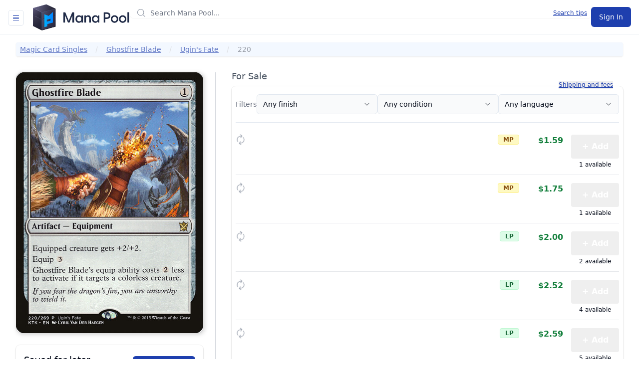

--- FILE ---
content_type: text/html
request_url: https://manapool.com/card/ugin/220/ghostfire-blade
body_size: 11691
content:
<!doctype html>
<html lang="en" class="min-h-screen">
  <head>
<meta name="sentry-trace" content="12e5b90cb14ed25bb466542fa83bd15a-1ac349108e3a67d7-0"/>
<meta name="baggage" content="sentry-environment=production,sentry-release=2975fba2730c2de1214084ede1f2d5ba7e0bca8c,sentry-public_key=993ddbded7b7495bb27580ad3b0b4a25,sentry-trace_id=12e5b90cb14ed25bb466542fa83bd15a,sentry-org_id=4504731501002752,sentry-sampled=false,sentry-sample_rand=0.08163583685311959,sentry-sample_rate=0.01"/>
    <meta charset="utf-8" />
    <link rel="icon" href="../../../favicon.svg" />
    <meta name="viewport" content="width=device-width, initial-scale=1.0, viewport-fit=cover" />
    <script src="https://cdnjs.cloudflare.com/polyfill/v3/polyfill.min.js?version=4.8.0"></script>
    
		<link href="../../../_app/immutable/assets/CardImage.BYivZbtL.css" rel="stylesheet">
		<link href="../../../_app/immutable/assets/0.Cmu9t34D.css" rel="stylesheet">
		<link href="../../../_app/immutable/assets/index.CV-KWLNP.css" rel="stylesheet">
		<link href="../../../_app/immutable/assets/BrowseCard.C5kQz5Or.css" rel="stylesheet"><!--12qhfyh--><!----><!--i69t5e--><!--[--><!--]--> <!--[--><meta name="robots" content="index,follow"/><!--]--> <!--[--><meta name="description" content="{1} Artifact — Equipment — Equipped creature gets +2/+2. Equip {3} This Equipment's equip ability costs {2} less to activate if it targets a colorless creature. — #220 UGIN rare. — Art by Cyril Van Der Haegen."/><!--]--> <!--[--><link rel="canonical" href="https://manapool.com/card/ugin/220/ghostfire-blade"/><!--]--> <!--[!--><!--]--> <!--[!--><!--]--> <!--[!--><!--]--> <!--[--><!--[--><meta name="twitter:card" content="summary"/><!--]--> <!--[--><meta name="twitter:site" content="@manapool"/><!--]--> <!--[!--><!--]--> <!--[!--><!--]--> <!--[--><meta name="twitter:creator" content="@manapool"/><!--]--> <!--[!--><!--]--> <!--[!--><!--]--> <!--[!--><!--]--> <!--[!--><!--]--> <!--[!--><!--]--> <!--[!--><!--]--> <!--[!--><!--]--> <!--[!--><!--]--> <!--[!--><!--]--> <!--[!--><!--]--> <!--[!--><!--]--> <!--[!--><!--]--> <!--[!--><!--]--> <!--[!--><!--]--> <!--[!--><!--]--> <!--[!--><!--]--><!--]--> <!--[!--><!--]--> <!--[--><!--[--><meta property="og:url" content="https://manapool.com/card/ugin/220/ghostfire-blade"/><!--]--> <!--[--><meta property="og:type" content="website"/> <!--[!--><!--[!--><!--[!--><!--[!--><!--]--><!--]--><!--]--><!--]--><!--]--> <!--[--><meta property="og:title" content="Ghostfire Blade"/><!--]--> <!--[--><meta property="og:description" content="{1} Artifact — Equipment — Equipped creature gets +2/+2. Equip {3} This Equipment's equip ability costs {2} less to activate if it targets a colorless creature. rare. ~ If you fear the dragon's fire, you are unworthy to wield it."/><!--]--> <!--[--><!--[--><meta property="og:image" content="https://images.manapool.com/products/mtg/cards/normal/front/9/d/9d779ef8-f09b-4111-acee-d28c51b77d53.jpg"/> <!--[--><meta property="og:image:alt" content="Ghostfire Blade - Ugin's Fate"/><!--]--> <!--[!--><!--]--> <!--[!--><!--]--> <!--[--><meta property="og:image:secure_url" content="https://images.manapool.com/products/mtg/cards/normal/front/9/d/9d779ef8-f09b-4111-acee-d28c51b77d53.jpg"/><!--]--> <!--[!--><!--]--><!--]--><!--]--> <!--[!--><!--]--> <!--[!--><!--]--> <!--[!--><!--]--> <!--[--><meta property="og:site_name" content="Mana Pool"/><!--]--><!--]--> <!--[--><!--[--><meta name="twitter:label1" content="Set"/><meta name="twitter:data1" content="Ugin's Fate"/><meta name="twitter:label2" content="Collector #"/><meta name="twitter:data2" content="220"/><!--]--><!--]--> <!--[--><!--[--><link rel="manifest" href="/manifest.json" onload="this.__e=event" onerror="this.__e=event"/><!--]--><!--]--><!----><title>Ghostfire Blade - Ugin's Fate</title>
  </head>

  <body class="min-h-screen" data-sveltekit-preload-data="tap">
    <div class="min-h-screen"><!--[--><!--[--><!----><div class="app min-h-screen" data-sveltekit-reload="off"><!----> <!--[!--><!--]--> <!--[--><header class=" border-gray-200' sticky top-0 !z-20 border-b bg-white"><div class="h-[4.25rem ] mx-auto px-4"><div class="relative flex h-[4.25rem] justify-between lg:gap-8"><div class="flex"><!--[--><!----><!----><!--[--><!--[!--><button class="ring-offset-background focus-visible:ring-ring inline-flex items-center justify-center gap-2 whitespace-nowrap rounded-md text-sm font-medium transition-colors focus-visible:outline-none focus-visible:ring-2 focus-visible:ring-offset-2 disabled:pointer-events-none disabled:opacity-50 [&amp;_svg]:pointer-events-none [&amp;_svg]:size-4 [&amp;_svg]:shrink-0 border-input hover:bg-accent hover:text-accent-foreground border mr-4 mt-5 h-8 w-8 bg-white p-0" type="button" id="bits-5673" aria-haspopup="dialog" aria-expanded="false" data-state="closed" data-popover-trigger=""><svg viewBox="0 0 24 24" width="1.2em" height="1.2em" class="h-6 w-6 text-primary"><path fill="none" stroke="currentColor" stroke-linecap="round" stroke-linejoin="round" stroke-width="1.5" d="M3.75 5.25h16.5m-16.5 4.5h16.5m-16.5 4.5h16.5m-16.5 4.5h16.5"></path></svg><!----></button><!--]--><!----><!--]--><!----><!----> <!----><!--[!--><!--]--><!----><!----><!----><!----><!----><!--]--> <span class="sr-only">Mana Pool</span> <a href="/" class="my-auto align-middle"><svg xmlns="http://www.w3.org/2000/svg" id="Layer_2" viewBox="0 0 355.175 101.14" class="my-auto flex h-10 md:h-14" alt="Mana Pool - Buy and sell Magic: The Gathering cards"><!----><defs><linearGradient id="linear-gradient" x1="17.61" x2="59.592" y1="49.09" y2="49.09" gradientUnits="userSpaceOnUse"><stop offset="0" stop-color="#bfefff"/><stop offset=".356" stop-color="#bfe7ff"/><stop offset="1" stop-color="#bfdfff"/></linearGradient><linearGradient id="linear-gradient-2" x1="24.715" x2="66.697" y1="52.72" y2="52.72" gradientUnits="userSpaceOnUse"><stop offset="0" stop-color="#80dfff"/><stop offset=".603" stop-color="#80c8ff"/><stop offset="1" stop-color="#80c0ff"/></linearGradient><linearGradient id="linear-gradient-3" x1="31.82" x2="73.802" y1="56.35" y2="56.35" gradientUnits="userSpaceOnUse"><stop offset="0" stop-color="#40cfff"/><stop offset=".235" stop-color="#40c0ff"/><stop offset=".707" stop-color="#40a8ff"/><stop offset="1" stop-color="#40a0ff"/></linearGradient><linearGradient id="linear-gradient-4" x1="38.925" x2="80.907" y1="59.98" y2="59.98" gradientUnits="userSpaceOnUse"><stop offset="0" stop-color="#00bfff"/><stop offset=".382" stop-color="#00a0ff"/><stop offset=".764" stop-color="#08f"/><stop offset="1" stop-color="#0080ff"/></linearGradient><linearGradient id="linear-gradient-5" x1="5.639" x2="34.756" y1="49.694" y2="94.248" gradientUnits="userSpaceOnUse"><stop offset=".078" stop-color="#3b384d"/><stop offset=".595" stop-color="#28273b"/><stop offset="1" stop-color="#202033"/></linearGradient><linearGradient id="linear-gradient-6" x1="5.639" x2="34.756" y1="49.694" y2="94.248" gradientUnits="userSpaceOnUse"><stop offset="0" stop-color="#595580"/><stop offset=".329" stop-color="#3d3b59"/><stop offset="1"/></linearGradient><linearGradient id="linear-gradient-7" x1="38.182" x2="84.3" y1="60.744" y2="85.171" gradientUnits="userSpaceOnUse"><stop offset="0" stop-color="#4e4c66"/><stop offset=".106" stop-color="#484660"/><stop offset=".658" stop-color="#303048"/><stop offset="1" stop-color="#282840"/></linearGradient><linearGradient id="linear-gradient-8" x1="54.688" x2="68.233" y1="58.391" y2="91.16" gradientUnits="userSpaceOnUse"><stop offset="0" stop-color="#171621"/><stop offset="1"/></linearGradient><linearGradient id="linear-gradient-9" x1="5.202" x2="45.229" y1="20.229" y2="71.795" gradientUnits="userSpaceOnUse"><stop offset="0" stop-color="#595473"/><stop offset=".026" stop-color="#565170"/><stop offset=".45" stop-color="#353349"/><stop offset=".79" stop-color="#212031"/><stop offset="1" stop-color="#1a1a29"/></linearGradient><linearGradient id="linear-gradient-10" x1="22.215" x2="135.804" y1="13.498" y2="46.312" gradientUnits="userSpaceOnUse"><stop offset="0" stop-color="#5e5b7a"/><stop offset=".059" stop-color="#555370"/><stop offset=".329" stop-color="#353449"/><stop offset=".544" stop-color="#212131"/><stop offset=".677" stop-color="#1a1a29"/></linearGradient><linearGradient id="linear-gradient-11" x1="48.907" x2="112.126" y1="21.209" y2="39.472" gradientUnits="userSpaceOnUse"><stop offset="0" stop-color="#565370"/><stop offset=".293" stop-color="#353449"/><stop offset=".53" stop-color="#212131"/><stop offset=".677" stop-color="#1a1a29"/></linearGradient><linearGradient id="linear-gradient-12" x1="37.387" x2="79.792" y1="31.839" y2="47.277" gradientUnits="userSpaceOnUse"><stop offset=".093" stop-color="#4e4c66"/><stop offset=".101" stop-color="#4d4b65"/><stop offset=".656" stop-color="#35354f"/><stop offset="1" stop-color="#2d2d47"/></linearGradient><linearGradient id="linear-gradient-13" x1="35.947" x2="45.374" y1="58.074" y2="57.805" gradientUnits="userSpaceOnUse"><stop offset="0" stop-color="#232233"/><stop offset="1" stop-color="#242436"/></linearGradient><linearGradient id="linear-gradient-14" x1="79.378" x2="82.044" y1="25.305" y2="48.525" gradientUnits="userSpaceOnUse"><stop offset="0" stop-color="#171621"/><stop offset="1" stop-color="#13131c"/></linearGradient><linearGradient id="linear-gradient-15" x1="55.582" x2="68.615" y1="59.069" y2="67.021" gradientUnits="userSpaceOnUse"><stop offset=".089" stop-color="#444259"/><stop offset=".61" stop-color="#303047"/><stop offset="1" stop-color="#282840"/></linearGradient><linearGradient id="linear-gradient-16" x1="-1.636" x2="14.348" y1="23.698" y2="44.289" gradientUnits="userSpaceOnUse"><stop offset=".018" stop-color="#8a84b3"/><stop offset=".285" stop-color="#69658c"/><stop offset=".596" stop-color="#474665"/><stop offset=".846" stop-color="#33334d"/><stop offset="1" stop-color="#2c2c45"/></linearGradient><linearGradient id="linear-gradient-17" x1="6.2" x2="46.53" y1="8.973" y2="20.515" gradientUnits="userSpaceOnUse"><stop offset="0" stop-color="#8a84b3"/><stop offset=".29" stop-color="#76729f"/><stop offset=".728" stop-color="#5e5d88"/><stop offset="1" stop-color="#565680"/></linearGradient><style>.cls-2{fill:#202b47}.cls-3{fill:#15151c}</style></defs><path d="M113.726 70.292V34.775c0-.476.265-.795.742-.795h5.354c.423 0 .742.16.901.53l12.191 29.845L145.16 34.51c.159-.371.424-.53.848-.53h5.354c.477 0 .796.318.796.794v35.517c0 .477-.319.795-.796.795h-4.4c-.477 0-.742-.318-.742-.795v-25.55l-10.337 25.71c-.159.423-.476.635-.901.635H130.9c-.424 0-.795-.212-.954-.636l-10.285-25.71v25.551c0 .477-.318.795-.794.795h-4.4c-.477 0-.742-.318-.742-.795M157.078 58.1c0-7.687 5.09-13.623 12.51-13.623 4.294 0 7.368 1.908 9.171 4.93l.106-3.5c0-.476.265-.795.742-.795h3.87c.476 0 .742.319.742.795v24.385c0 .477-.266.795-.742.795h-3.87c-.477 0-.742-.318-.742-.795l-.106-3.445c-1.855 3.021-4.93 4.876-9.17 4.876-7.422 0-12.51-5.884-12.51-13.623m13.624 8.376c4.612 0 7.845-3.34 7.845-8.324 0-5.035-3.233-8.427-7.845-8.427-4.666 0-8.058 3.392-8.058 8.375 0 5.036 3.392 8.376 8.058 8.376M189.414 70.292V45.907c0-.476.265-.795.743-.795h4.028c.477 0 .742.212.742.849l.212 3.18c1.484-2.65 4.082-4.664 8.164-4.664 5.513 0 9.436 3.816 9.436 10.654v15.161c0 .477-.319.795-.796.795h-4.188c-.476 0-.742-.318-.742-.795v-14.1c0-4.083-2.014-6.415-5.672-6.415s-6.202 2.332-6.202 6.414v14.101c0 .477-.265.795-.742.795h-4.24c-.478 0-.743-.318-.743-.795M216.471 58.1c0-7.687 5.089-13.623 12.51-13.623 4.294 0 7.368 1.908 9.17 4.93l.106-3.5c0-.476.266-.795.742-.795h3.87c.477 0 .743.319.743.795v24.385c0 .477-.266.795-.742.795H239c-.477 0-.743-.318-.743-.795l-.105-3.445c-1.856 3.021-4.93 4.876-9.171 4.876-7.421 0-12.51-5.884-12.51-13.623m13.623 8.376c4.612 0 7.846-3.34 7.846-8.324 0-5.035-3.234-8.427-7.846-8.427-4.665 0-8.058 3.392-8.058 8.375 0 5.036 3.393 8.376 8.058 8.376M259.038 70.292V34.775c0-.476.265-.795.743-.795h10.707c8.428 0 12.67 4.877 12.67 11.822s-4.242 11.821-12.67 11.821h-5.513v12.669c0 .477-.318.795-.795.795h-4.4c-.477 0-.742-.318-.742-.795m11.185-17.97c3.923 0 7.209-1.538 7.209-6.52 0-4.984-3.286-6.52-7.209-6.52h-5.248v13.04zM284.87 58.1c0-7.687 5.725-13.623 13.464-13.623 7.687 0 13.411 5.936 13.411 13.623s-5.724 13.623-13.41 13.623c-7.74 0-13.465-5.937-13.465-13.623m13.464 8.322c4.453 0 7.899-3.339 7.899-8.322s-3.446-8.323-7.899-8.323c-4.506 0-7.95 3.34-7.95 8.323s3.444 8.322 7.95 8.322M314.211 58.1c0-7.687 5.725-13.623 13.464-13.623 7.687 0 13.411 5.936 13.411 13.623s-5.724 13.623-13.41 13.623c-7.74 0-13.465-5.937-13.465-13.623m13.464 8.322c4.453 0 7.899-3.339 7.899-8.322s-3.446-8.323-7.899-8.323c-4.506 0-7.951 3.34-7.951 8.323s3.445 8.322 7.951 8.322M344.942 70.292V33.98c0-.476.264-.794.742-.794h4.24c.478 0 .742.318.742.794v36.312c0 .477-.264.795-.742.795h-4.24c-.478 0-.742-.318-.742-.795" class="cls-2"/><path d="M53.247 30.073 3.744 43.62v39.321l49.503-13.494zM85.311 46.162l-32.064-16.09v25.03z" class="cls-3"/><path d="M52.487 70.172V9.259l-41.982 11.49v60.913z" style="fill:#fff;stroke:#000;stroke-linejoin:round;stroke-width:2px"/><path d="m17.61 85.292 41.982-11.49V12.888L17.61 24.379z" style="fill:url(#linear-gradient)"/><path d="m24.715 88.922 41.982-11.49V16.518l-41.982 11.49z" style="fill:url(#linear-gradient-2)"/><path d="m31.82 92.551 41.982-11.49V20.148L31.82 31.638z" style="fill:url(#linear-gradient-3)"/><path d="M80.907 84.69V23.779l-41.982 11.49v60.913z" style="fill:url(#linear-gradient-4)"/><path d="M35.809 99.031 3.744 82.942v-39.32L35.81 59.71z" style="fill:url(#linear-gradient-5)"/><path d="M35.809 99.031 3.744 82.942v-39.32L35.81 59.71v1L4.654 45.086l.26 37.145 30.895 15.692z" style="fill:url(#linear-gradient-6)"/><path d="M45.064 57.177 35.81 59.71v39.321L85.31 85.483V46.162l-9.68 2.65v22.032l-20.336 5.69v8.033l-10.23 2.676V57.177" style="fill:url(#linear-gradient-7)"/><path d="M35.809 97.923v1.108L85.31 85.483V46.162l-.768.214.06 38.323z" style="fill:url(#linear-gradient-8)"/><path d="M35.809 59.71 3.744 43.621v-25.32L35.81 34.388z" style="fill:url(#linear-gradient-9)"/><path d="M85.311 20.84 51.985 5.134 3.745 18.3l32.064 16.09z" style="fill:url(#linear-gradient-10)"/><path d="M85.311 20.84 51.985 5.134l.01.503 31.44 15.011-47.626 12.99v.751z" style="fill:url(#linear-gradient-11)"/><path d="m75.63 48.811 9.681-2.65v-25.32L35.81 34.388V59.71l9.255-2.533V41.042l15.284 5.67L75.63 32.676z" style="fill:url(#linear-gradient-12)"/><path d="M35.809 58.706v1.004l9.255-2.533v-.996z" style="fill:url(#linear-gradient-13)"/><path d="m75.63 48.811 9.681-2.65v-25.32l-.84.23.056 24.39-8.896 2.544z" style="fill:url(#linear-gradient-14)"/><path d="m67.293 63.742-13.466 3.686V60.47l13.466-3.686z" style="fill:url(#linear-gradient-15)"/><path d="m4.647 44.074-.903-.453v-25.32l.843.422z" style="fill:url(#linear-gradient-16)"/><path d="M5.294 18.442 51.995 5.637l-.01-.503L3.745 18.3l32.064 16.09v-.753z" style="fill:url(#linear-gradient-17)"/><!----></svg><!----></a></div> <div class="min-w-0 flex-1 md:px-8 lg:px-0 xl:col-span-7"><div class="flex items-center py-4 md:mx-auto md:max-w-3xl lg:mx-0 lg:max-w-none xl:px-0"><!--[!--><!--]--> <div class="hidden w-full md:block"><!--[--><div class="relative flex w-full items-center space-x-1"><span class="flex-1"><div class="relative flex items-center"><span class="flex-1"><div class="relative"><div class="w-full "><!--[!--><!--]--> <div class=" flex rounded-md shadow-sm"><div class="relative flex flex-grow items-center focus-within:z-10"><!--[!--><!--[!--><!--[--><div class="pointer-events-none absolute inset-y-0 left-0 flex items-center pl-3"><!----><svg viewBox="0 0 24 24" width="1.2em" height="1.2em" class="h-5 w-5 text-gray-400"><path fill="none" stroke="currentColor" stroke-linecap="round" stroke-linejoin="round" stroke-width="1.5" d="m21 21l-5.197-5.197m0 0A7.5 7.5 0 1 0 5.196 5.196a7.5 7.5 0 0 0 10.607 10.607"></path></svg><!----></div><!--]--><!--]--><!--]--> <!--[!--><!--[!--><!--[!--><!--[!--><input type="text" autocomplete="off" placeholder="Search Mana Pool..." class="block w-full min-w-0 flex-grow disabled:cursor-not-allowed disabled:border-gray-200 disabled:bg-gray-50 disabled:text-gray-500 sm:text-sm border-gray-300 focus:border-primary focus:ring-primary  pl-10 rounded-md   " value=""/><!--]--><!--]--><!--]--><!--]--> <!--[!--><!--[!--><!--[!--><!--]--><!--]--><!--]--></div> <!--[!--><!--]--></div> <!--[!--><!--]--></div><!----> <!--[!--><!--]--><!----></div><!----></span> <!--[--><a class="absolute right-2 text-xs link-class" href="/search-tips">Search tips</a><!--]--></div><!----></span></div><!--]--></div></div></div> <!--[--><div class="flex items-center lg:hidden"><nav class="lg:hidden" aria-label="Global"><!--[!--><div class="flex space-x-1"><!--[--><!--[--><a class="ring-offset-background focus-visible:ring-ring inline-flex items-center justify-center gap-2 whitespace-nowrap rounded-md text-sm font-medium transition-colors focus-visible:outline-none focus-visible:ring-2 focus-visible:ring-offset-2 disabled:pointer-events-none disabled:opacity-50 [&amp;_svg]:pointer-events-none [&amp;_svg]:size-4 [&amp;_svg]:shrink-0 bg-primary text-primary-foreground hover:bg-primary/90 h-10 px-4 py-2" href="/auth?next=%2Fcard%2Fugin%2F220%2Fghostfire-blade" data-sveltekit-reload="true"><!---->Sign In<!----></a><!--]--><!--]--></div><!--]--></nav> <!--[!--><!--]--><!----></div><!--]--> <div class="hidden py-2 lg:flex lg:items-center lg:justify-end xl:col-span-3"><!--[!--><!--[!--><div class="flex space-x-1"><!--[--><!--[--><a class="ring-offset-background focus-visible:ring-ring inline-flex items-center justify-center gap-2 whitespace-nowrap rounded-md text-sm font-medium transition-colors focus-visible:outline-none focus-visible:ring-2 focus-visible:ring-offset-2 disabled:pointer-events-none disabled:opacity-50 [&amp;_svg]:pointer-events-none [&amp;_svg]:size-4 [&amp;_svg]:shrink-0 bg-primary text-primary-foreground hover:bg-primary/90 h-10 px-4 py-2" href="/auth?next=%2Fcard%2Fugin%2F220%2Fghostfire-blade" data-sveltekit-reload="true"><!---->Sign In<!----></a><!--]--><!--]--></div><!--]--><!--]--> <!--[!--><!--]--><!----></div></div></div></header> <div class="w-full block md:hidden"><!--[--><div class="relative flex w-full items-center"><span class="flex-1"><div class="relative flex items-center"><span class="flex-1"><div class="relative"><div class="w-full "><!--[!--><!--]--> <div class=" flex rounded-md shadow-sm"><div class="relative flex flex-grow items-center focus-within:z-10"><!--[!--><!--[!--><!--[--><div class="pointer-events-none absolute inset-y-0 left-0 flex items-center pl-3"><!----><svg viewBox="0 0 24 24" width="1.2em" height="1.2em" class="h-5 w-5 text-gray-400"><path fill="none" stroke="currentColor" stroke-linecap="round" stroke-linejoin="round" stroke-width="1.5" d="m21 21l-5.197-5.197m0 0A7.5 7.5 0 1 0 5.196 5.196a7.5 7.5 0 0 0 10.607 10.607"></path></svg><!----></div><!--]--><!--]--><!--]--> <!--[!--><!--[!--><!--[!--><!--[!--><input type="text" autocomplete="off" placeholder="Search Mana Pool..." class="block w-full min-w-0 flex-grow disabled:cursor-not-allowed disabled:border-gray-200 disabled:bg-gray-50 disabled:text-gray-500 sm:text-sm border-gray-300 focus:border-primary focus:ring-primary  pl-10    " value=""/><!--]--><!--]--><!--]--><!--]--> <!--[!--><!--[!--><!--[!--><!--]--><!--]--><!--]--></div> <!--[!--><!--]--></div> <!--[!--><!--]--></div><!----> <!--[!--><!--]--><!----></div><!----></span> <!--[--><a class="absolute right-2 text-xs link-class" href="/search-tips">Search tips</a><!--]--></div><!----></span></div><!--]--></div> <!--[!--><!--]--><!--]--> <div class="flex flex-1 flex-col"><!--[--><!----><div class="bg-white"><div class="pb-16 sm:pb-24"><div class="mx-auto hidden max-w-7xl md:block"><!--[--><nav aria-label="Breadcrumb" class="overflow-x-auto px-4 py-4 opacity-70 scrollbar-hide sm:px-6 lg:px-8"><ol class="flex items-center space-x-4 rounded bg-blue-50 p-1 px-2 text-primary shadow"><!--[--><li class="flex items-center text-sm"><span class="inline-block max-w-xs truncate font-medium mr-4 underline hover:text-gray-600"><!--[--><a href="/cards">Magic Card Singles</a><!--]--></span> <!--[--><svg viewBox="0 0 6 20" xmlns="http://www.w3.org/2000/svg" aria-hidden="true" class="h-5 w-auto text-gray-300"><path d="M4.878 4.34H3.551L.27 16.532h1.327l3.281-12.19z" fill="currentColor"></path></svg><!--]--></li><li class="flex items-center text-sm"><span class="inline-block max-w-xs truncate font-medium mr-4 underline hover:text-gray-600"><!--[--><a href="/card/ghostfire-blade">Ghostfire Blade</a><!--]--></span> <!--[--><svg viewBox="0 0 6 20" xmlns="http://www.w3.org/2000/svg" aria-hidden="true" class="h-5 w-auto text-gray-300"><path d="M4.878 4.34H3.551L.27 16.532h1.327l3.281-12.19z" fill="currentColor"></path></svg><!--]--></li><li class="flex items-center text-sm"><span class="inline-block max-w-xs truncate font-medium mr-4 underline hover:text-gray-600"><!--[--><a href="/set/ugin/ugin's-fate">Ugin's Fate</a><!--]--></span> <!--[--><svg viewBox="0 0 6 20" xmlns="http://www.w3.org/2000/svg" aria-hidden="true" class="h-5 w-auto text-gray-300"><path d="M4.878 4.34H3.551L.27 16.532h1.327l3.281-12.19z" fill="currentColor"></path></svg><!--]--></li><li class="flex items-center text-sm pr-4"><span class="inline-block max-w-xs truncate font-medium text-gray-500"><!--[!-->220<!--]--></span> <!--[!--><!--]--></li><!--]--></ol></nav><!--]--><!----></div> <div class="mx-auto mt-4 max-w-2xl px-4 sm:px-6 md:max-w-7xl lg:px-8"><!--[!--><!----><h1 class="text-xl md:hidden">Ghostfire Blade</h1> <a class="mb-4 block text-sm link-class md:hidden" href="/set/ugin/ugin's-fate">Ugin's Fate</a> <div class="col-span-4 mb-6 flex flex-row md:hidden"><div class="divide-y divide-gray-200 rounded-lg bg-white shadow ring-1 ring-black ring-opacity-5 w-full p-2"><!--[!--><!--[!--><!--]--><!--]--> <!--[--><div><div class="flex w-full flex-row"><div class="flex flex-col md:hidden"><div class="mr-2 w-[110px]"><div class="perspective-1000 relative z-0 overflow-hidden rounded bg-gray-800 bg-cover bg-center shadow-[rgba(0,0,0,.2)_2px_2px_10px] sm:rounded-xl !rounded svelte-9slxcr" role="document"><!--[!--><!--]--> <div class="z-10 m-auto flex aspect-[0.714/1] justify-center bg-[url('/image/card-placeholder.jpg')] bg-cover bg-center svelte-9slxcr"><!--[!--><!--]--> <!--[!--><div class="image-container svelte-9slxcr"><!--[--><div class="shimmer svelte-9slxcr"></div><!--]--> <img class="relative z-30 h-full w-full [&amp;amp;:not([src])]:invisible svelte-9slxcr" src="https://images.manapool.com/products/mtg/cards/small/front/9/d/9d779ef8-f09b-4111-acee-d28c51b77d53.jpg" alt="Ghostfire Blade - Ugin's Fate" onload="this.__e=event" onerror="this.__e=event"/></div><!--]--></div> <!--[!--><!--]--> <!--[!--><!--]--></div> <!--[!--><!--]--><!----></div></div> <div class="divide-y divide-gray-200 rounded-lg bg-white shadow false flex w-full flex-col items-start p-2 pt-4 shadow-none"><!--[!--><!--[!--><!--]--><!--]--> <!--[--><div><ul class="mb-2 ml-6 list-disc"><li class="mb-4"><button class="px-0 text-sm font-medium link-class">View card details</button></li> <!--[!--><!--]--><!----> <li class="mb-4"><a class="text-sm font-medium link-class" href="/card/ghostfire-blade">Browse all printings</a></li> <!--[--><li><ul class="mb-2 text-sm font-medium text-gray-700"><!--[--><li><span class="text-gray-500">Legal in:</span> commander, legacy, modern, pioneer, vintage</li><!--]--> <!--[!--><!--]--> <!--[!--><!--]--></ul><!----></li><!--]--></ul><!----></div><!--]--> <!--[!--><!--]--></div><!----></div><!----></div><!--]--> <!--[!--><!--]--></div><!----></div> <!--[!--><!--]--> <div class="grid grid-cols-1 gap-x-2 md:grid-cols-12"><div class="md:order-2 md:col-span-8 md:pl-6"><div class="grid grid-cols-1 md:grid-cols-12"></div> <div class="col-span-12"><!--[!--><h2 class="mb-3 text-lg leading-4 text-gray-600">For Sale</h2><!--]--><!----> <div class="divide-y divide-gray-200 rounded-lg bg-white shadow ring-1 ring-black ring-opacity-5 relative p-2"><!--[!--><!--[!--><!--]--><!--]--> <!--[--><div><div class="absolute right-[18px] top-[-13px] items-center whitespace-nowrap bg-white p-[2px] text-xs font-light"><button class="ml-1 flex-shrink-0 text-primary underline hover:text-blue-600 active:text-blue-800"><span class="sr-only">Learn more about how shipping and fees are calculated</span> Shipping and fees</button></div> <!----><div><!--[!--><div class="mb-4 mt-2 grid grid-cols-2 gap-4 lg:flex lg:items-center lg:gap-x-4"><div class="hidden whitespace-nowrap text-sm text-gray-500 lg:block">Filters</div> <!--[--><!----><!----><!----><!----><!--[!--><button class="flex h-10 w-full items-center justify-between rounded-md border border-input px-3 py-2 text-sm ring-offset-background focus:outline-none focus:ring-2 focus:ring-ring focus:ring-offset-2 disabled:cursor-not-allowed disabled:opacity-50 data-[placeholder]:text-muted-foreground [&amp;>span]:line-clamp-1 bg-gray-50" aria-label="Finish" id="bits-5674" aria-haspopup="listbox" aria-expanded="false" data-state="closed" data-select-trigger="" type="button"><!---->Any finish<!----> <svg xmlns="http://www.w3.org/2000/svg" width="24" height="24" viewBox="0 0 24 24" fill="none" stroke="currentColor" stroke-width="2" stroke-linecap="round" stroke-linejoin="round" class="lucide-icon lucide lucide-chevron-down size-4 opacity-50"><!--[--><!----><path d="m6 9 6 6 6-6"><!----></path><!----><!--]--><!--[--><!--[--><!--]--><!--]--></svg><!----><!----></button><!--]--><!----><!----><!----><!----> <!----><!----><!--[!--><!--]--><!----><!----><!----><!----><!----> <!--[!--><!--[!--><!--]--><!--]--><!----> <!----><!----><!----><!----><!--[!--><button class="flex h-10 w-full items-center justify-between rounded-md border border-input px-3 py-2 text-sm ring-offset-background focus:outline-none focus:ring-2 focus:ring-ring focus:ring-offset-2 disabled:cursor-not-allowed disabled:opacity-50 data-[placeholder]:text-muted-foreground [&amp;>span]:line-clamp-1 bg-gray-50" id="bits-5675" aria-haspopup="listbox" aria-expanded="false" data-state="closed" data-select-trigger="" type="button"><!---->Any condition<!----> <svg xmlns="http://www.w3.org/2000/svg" width="24" height="24" viewBox="0 0 24 24" fill="none" stroke="currentColor" stroke-width="2" stroke-linecap="round" stroke-linejoin="round" class="lucide-icon lucide lucide-chevron-down size-4 opacity-50"><!--[--><!----><path d="m6 9 6 6 6-6"><!----></path><!----><!--]--><!--[--><!--[--><!--]--><!--]--></svg><!----><!----></button><!--]--><!----><!----><!----><!----> <!----><!----><!--[!--><!--]--><!----><!----><!----><!----><!----> <!--[--><!--[--><!--[--><!--[!--><!--]--><!--[!--><!--]--><!--[!--><!--]--><!--]--><!--]--><!--]--><!----> <!----><!----><!----><!----><!--[!--><button class="flex h-10 w-full items-center justify-between rounded-md border border-input px-3 py-2 text-sm ring-offset-background focus:outline-none focus:ring-2 focus:ring-ring focus:ring-offset-2 disabled:cursor-not-allowed disabled:opacity-50 data-[placeholder]:text-muted-foreground [&amp;>span]:line-clamp-1 bg-gray-50" id="bits-5676" aria-haspopup="listbox" aria-expanded="false" data-state="closed" data-select-trigger="" type="button"><!---->Any language<!----> <svg xmlns="http://www.w3.org/2000/svg" width="24" height="24" viewBox="0 0 24 24" fill="none" stroke="currentColor" stroke-width="2" stroke-linecap="round" stroke-linejoin="round" class="lucide-icon lucide lucide-chevron-down size-4 opacity-50"><!--[--><!----><path d="m6 9 6 6 6-6"><!----></path><!----><!--]--><!--[--><!--[--><!--]--><!--]--></svg><!----><!----></button><!--]--><!----><!----><!----><!----> <!----><!----><!--[!--><!--]--><!----><!----><!----><!----><!----> <!--[--><!--[--><!--[--><!--[!--><!--]--><!--]--><!--]--><!--]--><!----><!--]--></div> <hr class="mb-4"/> <!--[!--><div class="flow-root pt-2"><!--[--><div class="relative"><li class="col-span-12 flex justify-between pb-2"><div class="col-span-8 flex flex-col"><div class="flex flex-col space-y-2"><!--[--><svg viewBox="0 0 24 24" width="1.2em" height="1.2em" class="h-5 w-5 animate-spin text-gray-400"><path fill="none" stroke="currentColor" stroke-linecap="round" stroke-linejoin="round" stroke-width="1.5" d="M16.023 9.348h4.992v-.001M2.985 19.644v-4.992m0 0h4.992m-4.993 0l3.181 3.183a8.25 8.25 0 0 0 13.803-3.7M4.031 9.865a8.25 8.25 0 0 1 13.803-3.7l3.181 3.182m0-4.991v4.99"></path></svg><!--]--> <div class="flex flex-row space-x-2 lg:hidden"><!--[!--><!--]--> <!--[!--><!--]--> <!--[--><!----><span class="inline-flex items-center border px-2.5 py-0.5 text-xs font-semibold shrink-0 whitespace-nowrap rounded-sm transition-all focus:outline-none focus:ring-2 focus:ring-primary focus:ring-offset-2 bg-yellow-100 text-yellow-800 hover:bg-yellow-200 border-yellow-200 h-5"><!---->MP<!----><!----></span><!----><!--]--></div></div></div> <div class="flex flex-row"><div class="hidden flex-row space-x-2 lg:flex"><!--[!--><!--]--> <!--[!--><!--]--> <!--[--><!----><span class="inline-flex items-center border px-2.5 py-0.5 text-xs font-semibold shrink-0 whitespace-nowrap rounded-sm transition-all focus:outline-none focus:ring-2 focus:ring-primary focus:ring-offset-2 bg-yellow-100 text-yellow-800 hover:bg-yellow-200 border-yellow-200 h-5"><!---->MP<!----><!----></span><!----><!--]--></div> <div class="ml-2 mr-4 flex min-w-20 flex-col"><div class="pt-0 text-right font-bold text-green-700">$1.59<!--[!--><!--]--></div> <!--[!--><!--]--> <div class="text-right text-xs"><!--[!--><!--[!--><!--[!--><!--]--><!--]--><!--]--></div></div> <!--[--><div class="col-span-2 flex flex-col items-center space-y-1 text-end"><!--[--><div class="flex h-12 w-24 flex-row justify-between truncate rounded bg-green-600 font-bold text-white items-center hover:bg-green-500"><!--[--><button class="h-full w-full">+ Add</button><!--]--></div><!--]--><!----> <div class="whitespace-nowrap text-xs font-light"><!--[!-->1 available<!--]--></div></div><!--]--></div></li> <!--[--><hr class="mb-4 mt-1 w-full border-gray-200"/><!--]--></div><div class="relative"><li class="col-span-12 flex justify-between pb-2"><div class="col-span-8 flex flex-col"><div class="flex flex-col space-y-2"><!--[--><svg viewBox="0 0 24 24" width="1.2em" height="1.2em" class="h-5 w-5 animate-spin text-gray-400"><path fill="none" stroke="currentColor" stroke-linecap="round" stroke-linejoin="round" stroke-width="1.5" d="M16.023 9.348h4.992v-.001M2.985 19.644v-4.992m0 0h4.992m-4.993 0l3.181 3.183a8.25 8.25 0 0 0 13.803-3.7M4.031 9.865a8.25 8.25 0 0 1 13.803-3.7l3.181 3.182m0-4.991v4.99"></path></svg><!--]--> <div class="flex flex-row space-x-2 lg:hidden"><!--[!--><!--]--> <!--[!--><!--]--> <!--[--><!----><span class="inline-flex items-center border px-2.5 py-0.5 text-xs font-semibold shrink-0 whitespace-nowrap rounded-sm transition-all focus:outline-none focus:ring-2 focus:ring-primary focus:ring-offset-2 bg-yellow-100 text-yellow-800 hover:bg-yellow-200 border-yellow-200 h-5"><!---->MP<!----><!----></span><!----><!--]--></div></div></div> <div class="flex flex-row"><div class="hidden flex-row space-x-2 lg:flex"><!--[!--><!--]--> <!--[!--><!--]--> <!--[--><!----><span class="inline-flex items-center border px-2.5 py-0.5 text-xs font-semibold shrink-0 whitespace-nowrap rounded-sm transition-all focus:outline-none focus:ring-2 focus:ring-primary focus:ring-offset-2 bg-yellow-100 text-yellow-800 hover:bg-yellow-200 border-yellow-200 h-5"><!---->MP<!----><!----></span><!----><!--]--></div> <div class="ml-2 mr-4 flex min-w-20 flex-col"><div class="pt-0 text-right font-bold text-green-700">$1.75<!--[!--><!--]--></div> <!--[!--><!--]--> <div class="text-right text-xs"><!--[!--><!--[!--><!--[!--><!--]--><!--]--><!--]--></div></div> <!--[--><div class="col-span-2 flex flex-col items-center space-y-1 text-end"><!--[--><div class="flex h-12 w-24 flex-row justify-between truncate rounded bg-green-600 font-bold text-white items-center hover:bg-green-500"><!--[--><button class="h-full w-full">+ Add</button><!--]--></div><!--]--><!----> <div class="whitespace-nowrap text-xs font-light"><!--[!-->1 available<!--]--></div></div><!--]--></div></li> <!--[--><hr class="mb-4 mt-1 w-full border-gray-200"/><!--]--></div><div class="relative"><li class="col-span-12 flex justify-between pb-2"><div class="col-span-8 flex flex-col"><div class="flex flex-col space-y-2"><!--[--><svg viewBox="0 0 24 24" width="1.2em" height="1.2em" class="h-5 w-5 animate-spin text-gray-400"><path fill="none" stroke="currentColor" stroke-linecap="round" stroke-linejoin="round" stroke-width="1.5" d="M16.023 9.348h4.992v-.001M2.985 19.644v-4.992m0 0h4.992m-4.993 0l3.181 3.183a8.25 8.25 0 0 0 13.803-3.7M4.031 9.865a8.25 8.25 0 0 1 13.803-3.7l3.181 3.182m0-4.991v4.99"></path></svg><!--]--> <div class="flex flex-row space-x-2 lg:hidden"><!--[!--><!--]--> <!--[!--><!--]--> <!--[--><!----><span class="inline-flex items-center border px-2.5 py-0.5 text-xs font-semibold shrink-0 whitespace-nowrap rounded-sm transition-all focus:outline-none focus:ring-2 focus:ring-primary focus:ring-offset-2 bg-green-100 text-green-800 hover:bg-green-200 border-green-200 h-5"><!---->LP<!----><!----></span><!----><!--]--></div></div></div> <div class="flex flex-row"><div class="hidden flex-row space-x-2 lg:flex"><!--[!--><!--]--> <!--[!--><!--]--> <!--[--><!----><span class="inline-flex items-center border px-2.5 py-0.5 text-xs font-semibold shrink-0 whitespace-nowrap rounded-sm transition-all focus:outline-none focus:ring-2 focus:ring-primary focus:ring-offset-2 bg-green-100 text-green-800 hover:bg-green-200 border-green-200 h-5"><!---->LP<!----><!----></span><!----><!--]--></div> <div class="ml-2 mr-4 flex min-w-20 flex-col"><div class="pt-0 text-right font-bold text-green-700">$2.00<!--[!--><!--]--></div> <!--[!--><!--]--> <div class="text-right text-xs"><!--[!--><!--[!--><!--[!--><!--]--><!--]--><!--]--></div></div> <!--[--><div class="col-span-2 flex flex-col items-center space-y-1 text-end"><!--[--><div class="flex h-12 w-24 flex-row justify-between truncate rounded bg-green-600 font-bold text-white items-center hover:bg-green-500"><!--[--><button class="h-full w-full">+ Add</button><!--]--></div><!--]--><!----> <div class="whitespace-nowrap text-xs font-light"><!--[!-->2 available<!--]--></div></div><!--]--></div></li> <!--[--><hr class="mb-4 mt-1 w-full border-gray-200"/><!--]--></div><div class="relative"><li class="col-span-12 flex justify-between pb-2"><div class="col-span-8 flex flex-col"><div class="flex flex-col space-y-2"><!--[--><svg viewBox="0 0 24 24" width="1.2em" height="1.2em" class="h-5 w-5 animate-spin text-gray-400"><path fill="none" stroke="currentColor" stroke-linecap="round" stroke-linejoin="round" stroke-width="1.5" d="M16.023 9.348h4.992v-.001M2.985 19.644v-4.992m0 0h4.992m-4.993 0l3.181 3.183a8.25 8.25 0 0 0 13.803-3.7M4.031 9.865a8.25 8.25 0 0 1 13.803-3.7l3.181 3.182m0-4.991v4.99"></path></svg><!--]--> <div class="flex flex-row space-x-2 lg:hidden"><!--[!--><!--]--> <!--[!--><!--]--> <!--[--><!----><span class="inline-flex items-center border px-2.5 py-0.5 text-xs font-semibold shrink-0 whitespace-nowrap rounded-sm transition-all focus:outline-none focus:ring-2 focus:ring-primary focus:ring-offset-2 bg-green-100 text-green-800 hover:bg-green-200 border-green-200 h-5"><!---->LP<!----><!----></span><!----><!--]--></div></div></div> <div class="flex flex-row"><div class="hidden flex-row space-x-2 lg:flex"><!--[!--><!--]--> <!--[!--><!--]--> <!--[--><!----><span class="inline-flex items-center border px-2.5 py-0.5 text-xs font-semibold shrink-0 whitespace-nowrap rounded-sm transition-all focus:outline-none focus:ring-2 focus:ring-primary focus:ring-offset-2 bg-green-100 text-green-800 hover:bg-green-200 border-green-200 h-5"><!---->LP<!----><!----></span><!----><!--]--></div> <div class="ml-2 mr-4 flex min-w-20 flex-col"><div class="pt-0 text-right font-bold text-green-700">$2.52<!--[!--><!--]--></div> <!--[!--><!--]--> <div class="text-right text-xs"><!--[!--><!--[!--><!--[!--><!--]--><!--]--><!--]--></div></div> <!--[--><div class="col-span-2 flex flex-col items-center space-y-1 text-end"><!--[--><div class="flex h-12 w-24 flex-row justify-between truncate rounded bg-green-600 font-bold text-white items-center hover:bg-green-500"><!--[--><button class="h-full w-full">+ Add</button><!--]--></div><!--]--><!----> <div class="whitespace-nowrap text-xs font-light"><!--[!-->4 available<!--]--></div></div><!--]--></div></li> <!--[--><hr class="mb-4 mt-1 w-full border-gray-200"/><!--]--></div><div class="relative"><li class="col-span-12 flex justify-between pb-2"><div class="col-span-8 flex flex-col"><div class="flex flex-col space-y-2"><!--[--><svg viewBox="0 0 24 24" width="1.2em" height="1.2em" class="h-5 w-5 animate-spin text-gray-400"><path fill="none" stroke="currentColor" stroke-linecap="round" stroke-linejoin="round" stroke-width="1.5" d="M16.023 9.348h4.992v-.001M2.985 19.644v-4.992m0 0h4.992m-4.993 0l3.181 3.183a8.25 8.25 0 0 0 13.803-3.7M4.031 9.865a8.25 8.25 0 0 1 13.803-3.7l3.181 3.182m0-4.991v4.99"></path></svg><!--]--> <div class="flex flex-row space-x-2 lg:hidden"><!--[!--><!--]--> <!--[!--><!--]--> <!--[--><!----><span class="inline-flex items-center border px-2.5 py-0.5 text-xs font-semibold shrink-0 whitespace-nowrap rounded-sm transition-all focus:outline-none focus:ring-2 focus:ring-primary focus:ring-offset-2 bg-green-100 text-green-800 hover:bg-green-200 border-green-200 h-5"><!---->LP<!----><!----></span><!----><!--]--></div></div></div> <div class="flex flex-row"><div class="hidden flex-row space-x-2 lg:flex"><!--[!--><!--]--> <!--[!--><!--]--> <!--[--><!----><span class="inline-flex items-center border px-2.5 py-0.5 text-xs font-semibold shrink-0 whitespace-nowrap rounded-sm transition-all focus:outline-none focus:ring-2 focus:ring-primary focus:ring-offset-2 bg-green-100 text-green-800 hover:bg-green-200 border-green-200 h-5"><!---->LP<!----><!----></span><!----><!--]--></div> <div class="ml-2 mr-4 flex min-w-20 flex-col"><div class="pt-0 text-right font-bold text-green-700">$2.59<!--[!--><!--]--></div> <!--[!--><!--]--> <div class="text-right text-xs"><!--[!--><!--[!--><!--[!--><!--]--><!--]--><!--]--></div></div> <!--[--><div class="col-span-2 flex flex-col items-center space-y-1 text-end"><!--[--><div class="flex h-12 w-24 flex-row justify-between truncate rounded bg-green-600 font-bold text-white items-center hover:bg-green-500"><!--[--><button class="h-full w-full">+ Add</button><!--]--></div><!--]--><!----> <div class="whitespace-nowrap text-xs font-light"><!--[!-->5 available<!--]--></div></div><!--]--></div></li> <!--[--><hr class="mb-4 mt-1 w-full border-gray-200"/><!--]--></div><div class="relative"><li class="col-span-12 flex justify-between pb-2"><div class="col-span-8 flex flex-col"><div class="flex flex-col space-y-2"><!--[--><svg viewBox="0 0 24 24" width="1.2em" height="1.2em" class="h-5 w-5 animate-spin text-gray-400"><path fill="none" stroke="currentColor" stroke-linecap="round" stroke-linejoin="round" stroke-width="1.5" d="M16.023 9.348h4.992v-.001M2.985 19.644v-4.992m0 0h4.992m-4.993 0l3.181 3.183a8.25 8.25 0 0 0 13.803-3.7M4.031 9.865a8.25 8.25 0 0 1 13.803-3.7l3.181 3.182m0-4.991v4.99"></path></svg><!--]--> <div class="flex flex-row space-x-2 lg:hidden"><!--[!--><!--]--> <!--[!--><!--]--> <!--[--><!----><span class="inline-flex items-center border px-2.5 py-0.5 text-xs font-semibold shrink-0 whitespace-nowrap rounded-sm transition-all focus:outline-none focus:ring-2 focus:ring-primary focus:ring-offset-2 bg-blue-100 text-blue-800 hover:bg-blue-200 border-blue-200 h-5"><!---->NM<!----><!----></span><!----><!--]--></div></div></div> <div class="flex flex-row"><div class="hidden flex-row space-x-2 lg:flex"><!--[!--><!--]--> <!--[!--><!--]--> <!--[--><!----><span class="inline-flex items-center border px-2.5 py-0.5 text-xs font-semibold shrink-0 whitespace-nowrap rounded-sm transition-all focus:outline-none focus:ring-2 focus:ring-primary focus:ring-offset-2 bg-blue-100 text-blue-800 hover:bg-blue-200 border-blue-200 h-5"><!---->NM<!----><!----></span><!----><!--]--></div> <div class="ml-2 mr-4 flex min-w-20 flex-col"><div class="pt-0 text-right font-bold text-green-700">$2.65<!--[!--><!--]--></div> <!--[!--><!--]--> <div class="text-right text-xs"><!--[!--><!--[!--><!--[!--><!--]--><!--]--><!--]--></div></div> <!--[--><div class="col-span-2 flex flex-col items-center space-y-1 text-end"><!--[--><div class="flex h-12 w-24 flex-row justify-between truncate rounded bg-green-600 font-bold text-white items-center hover:bg-green-500"><!--[--><button class="h-full w-full">+ Add</button><!--]--></div><!--]--><!----> <div class="whitespace-nowrap text-xs font-light"><!--[!-->2 available<!--]--></div></div><!--]--></div></li> <!--[--><hr class="mb-4 mt-1 w-full border-gray-200"/><!--]--></div><!--]--></div> <!--[--><div class="mt-8"><!--[!--><button class="ring-offset-background focus-visible:ring-ring inline-flex items-center justify-center gap-2 whitespace-nowrap rounded-md text-sm font-medium transition-colors focus-visible:outline-none focus-visible:ring-2 focus-visible:ring-offset-2 disabled:pointer-events-none disabled:opacity-50 [&amp;_svg]:pointer-events-none [&amp;_svg]:size-4 [&amp;_svg]:shrink-0 bg-primary text-primary-foreground hover:bg-primary/90 h-10 px-4 py-2 w-full" type="button"><!---->Show more<!----></button><!--]--><!----></div><!--]--><!--]--><!--]--></div><!----><!----></div><!--]--> <!--[!--><!--]--></div><!----> <div class="relative my-6 md:hidden"><div class="divide-y divide-gray-200 rounded-lg bg-white shadow ring-1 ring-black ring-opacity-5 flex w-full flex-col items-start p-2 pt-4"><!--[!--><!--[!--><!--]--><!--]--> <!--[--><div><h2 class="mb-4 flex-none items-center justify-between px-2 min-[1100px]:flex"><div><div class="text-lg">Saved for later</div> <a href="/settings/saved_for_later" class="text-sm link-class">Manage saved items</a></div> <!--[!--><button class="ring-offset-background focus-visible:ring-ring inline-flex items-center justify-center gap-2 whitespace-nowrap rounded-md text-sm font-medium transition-colors focus-visible:outline-none focus-visible:ring-2 focus-visible:ring-offset-2 disabled:pointer-events-none disabled:opacity-50 [&amp;_svg]:pointer-events-none [&amp;_svg]:size-4 [&amp;_svg]:shrink-0 bg-primary text-primary-foreground hover:bg-primary/90 h-10 px-4 py-2 mt-4 min-[1100px]:mt-0" type="button"><!---->Add this card<!----></button><!--]--><!----></h2> <!----><div class="relative w-full overflow-auto"><table class="w-full caption-bottom text-sm table-fixed border-t border-gray-200"><!--[--><!--[--><!--]--><!--]--><!----></table></div><!----><!----></div><!--]--> <!--[!--><!--]--></div><!----> <!----><!----><!----><!--[!--><!--]--><!----><!----><!----><!----><!----></div> <!--[!--><h2 class="mb-2 mt-8 text-lg text-gray-600 ">Other Printings</h2> <!----><!--[!--><!--[!--><!--]--><!--]--><!----><!--]--></div></div> <div class="hidden md:order-1 md:col-span-4 md:block md:border-r md:border-gray-300 md:pr-6"><div><div class="perspective-1000 relative z-0 overflow-hidden rounded bg-gray-800 bg-cover bg-center shadow-[rgba(0,0,0,.2)_2px_2px_10px] sm:rounded-xl svelte-9slxcr" role="document"><!--[!--><!--]--> <div class="z-10 m-auto flex aspect-[0.714/1] justify-center bg-[url('/image/card-placeholder.jpg')] bg-cover bg-center svelte-9slxcr"><!--[!--><!--]--> <!--[!--><div class="image-container svelte-9slxcr"><!--[--><div class="shimmer svelte-9slxcr"></div><!--]--> <img class="relative z-30 h-full w-full [&amp;amp;:not([src])]:invisible svelte-9slxcr" src="https://images.manapool.com/products/mtg/cards/normal/front/9/d/9d779ef8-f09b-4111-acee-d28c51b77d53.jpg" alt="Ghostfire Blade - Ugin's Fate" onload="this.__e=event" onerror="this.__e=event"/></div><!--]--></div> <!--[!--><!--]--> <!--[!--><!--]--></div> <!--[!--><!--]--><!----></div> <div class="mt-6"><!--[!--><!--]--> <!--[!--><!--[!--><!--]--><!--]--> <div class="mb-6"><div class="divide-y divide-gray-200 rounded-lg bg-white shadow ring-1 ring-black ring-opacity-5 flex w-full flex-col items-start p-2 pt-4"><!--[!--><!--[!--><!--]--><!--]--> <!--[--><div><h2 class="mb-4 flex-none items-center justify-between px-2 min-[1100px]:flex"><div><div class="text-lg">Saved for later</div> <a href="/settings/saved_for_later" class="text-sm link-class">Manage saved items</a></div> <!--[!--><button class="ring-offset-background focus-visible:ring-ring inline-flex items-center justify-center gap-2 whitespace-nowrap rounded-md text-sm font-medium transition-colors focus-visible:outline-none focus-visible:ring-2 focus-visible:ring-offset-2 disabled:pointer-events-none disabled:opacity-50 [&amp;_svg]:pointer-events-none [&amp;_svg]:size-4 [&amp;_svg]:shrink-0 bg-primary text-primary-foreground hover:bg-primary/90 h-10 px-4 py-2 mt-4 min-[1100px]:mt-0" type="button"><!---->Add this card<!----></button><!--]--><!----></h2> <!----><div class="relative w-full overflow-auto"><table class="w-full caption-bottom text-sm table-fixed border-t border-gray-200"><!--[--><!--[--><!--]--><!--]--><!----></table></div><!----><!----></div><!--]--> <!--[!--><!--]--></div><!----> <!----><!----><!----><!--[!--><!--]--><!----><!----><!----><!----><!----></div> <div class="mb-6"><div class="flex w-full flex-row"><div class="flex flex-col md:hidden"><div class="mr-2 w-[110px]"><div class="perspective-1000 relative z-0 overflow-hidden rounded bg-gray-800 bg-cover bg-center shadow-[rgba(0,0,0,.2)_2px_2px_10px] sm:rounded-xl !rounded svelte-9slxcr" role="document"><!--[!--><!--]--> <div class="z-10 m-auto flex aspect-[0.714/1] justify-center bg-[url('/image/card-placeholder.jpg')] bg-cover bg-center svelte-9slxcr"><!--[!--><!--]--> <!--[!--><div class="image-container svelte-9slxcr"><!--[--><div class="shimmer svelte-9slxcr"></div><!--]--> <img class="relative z-30 h-full w-full [&amp;amp;:not([src])]:invisible svelte-9slxcr" src="https://images.manapool.com/products/mtg/cards/small/front/9/d/9d779ef8-f09b-4111-acee-d28c51b77d53.jpg" alt="Ghostfire Blade - Ugin's Fate" onload="this.__e=event" onerror="this.__e=event"/></div><!--]--></div> <!--[!--><!--]--> <!--[!--><!--]--></div> <!--[!--><!--]--><!----></div></div> <div class="divide-y divide-gray-200 rounded-lg bg-white shadow ring-1 ring-black ring-opacity-5 flex w-full flex-col items-start p-2 pt-4"><!--[!--><!--[!--><!--]--><!--]--> <!--[--><div><ul class="mb-2 ml-6 list-disc"><!----> <li class="mb-4"><a class="text-sm font-medium link-class" href="/card/ghostfire-blade">Browse all printings</a></li> <!--[--><li><ul class="mb-2 text-sm font-medium text-gray-700"><!--[--><li><span class="text-gray-500">Legal in:</span> commander, legacy, modern, pioneer, vintage</li><!--]--> <!--[!--><!--]--> <!--[!--><!--]--></ul><!----></li><!--]--></ul><!----></div><!--]--> <!--[!--><!--]--></div><!----></div><!----></div> <div class="divide-y divide-gray-200 rounded-lg bg-white shadow ring-1 ring-black ring-opacity-5 p-2 pb-0"><!--[!--><!--[!--><!--]--><!--]--> <!--[--><div><!--[!--><!--]--> <!--[!--><!--]--> <!--[!--><!--[!--><!--[!--><!--[!--><!--]--><!--]--><!--]--><!--]--><!----> <h2 class="mb-2 text-sm font-medium text-gray-500">Card Text</h2> <div><!--[--><div class="prose prose-sm italic text-gray-500"><div class="not-prose"><div class="mb-2">Artifact — Equipment</div> <!---->Equipped creature gets +2/+2.<br />Equip <img class='inline h-4 w-auto mr-1' src='/symbols/3.svg' /><br />This Equipment's equip ability costs <img class='inline h-4 w-auto mr-1' src='/symbols/2.svg' /> less to activate if it targets a colorless creature.<!----></div></div><!--]--> <!--[--><div class="prose prose-sm italic text-gray-500"><!---->If you fear the dragon's fire, you are unworthy to wield it.<!----></div><!--]--> <dl class="mt-4 divide-y divide-gray-200 border-gray-200 md:col-span-5 md:col-start-5"><div class="flex gap-x-1 py-3"><!--[--><!--]--></div> <div class="flex justify-between py-3 text-sm font-medium"><dt class="text-gray-500">Number</dt> <dd class="whitespace-nowrap uppercase text-gray-700">#220</dd></div> <!--[--><div class="flex justify-between py-3 text-sm font-medium"><dt class="text-gray-500">Rarity</dt> <dd class="whitespace-nowrap capitalize text-gray-700">rare</dd></div><!--]--> <div class="flex justify-between py-3 text-sm font-medium"><dt class="text-gray-500">Artist</dt> <dd class="whitespace-nowrap text-gray-700">Cyril Van Der Haegen</dd></div> <!--[!--><!--]--> <!--[!--><!--]--></dl></div><!----></div><!--]--> <!--[!--><!--]--></div><!----> <!--[--><a rel="nofollow" href="/seller/inventory/edit/card/d68c258e-b43c-5ed5-b732-2f71e31129ed" class="mt-4 block link-class">Sell this card</a><!--]--></div></div></div> <!----><!----><!----><!--[!--><!--]--><!----><!----><!----><!----> <!----><!----><!----><!--[!--><!--]--><!----><!----><!----><!----><!----><!----><!--]--><!----></div></div></div><!----><!--]--><!----></div> <!--[--><div class="pb-safe sticky top-[100vh] w-full bg-gray-50 mt-6"><footer class="container relative mx-auto max-w-7xl"><div class="h-full px-4 sm:absolute sm:left-[50%] sm:top-0 sm:-translate-x-1/2 sm:px-6 lg:px-8"><div class="pb-0 pt-4 sm:flex sm:items-center sm:justify-center"><div class="flex justify-center space-x-7 sm:order-1"><a href="https://discord.gg/bzJaCqjf6z" class="text-gray-400 hover:text-[#5865F2]" aria-label="Join Mana Pool's Discord"><svg viewBox="0 0 24 24" width="1.2em" height="1.2em" class="h-6 w-6"><path fill="currentColor" d="M20.317 4.37a19.8 19.8 0 0 0-4.885-1.515a.074.074 0 0 0-.079.037c-.21.375-.444.864-.608 1.25a18.3 18.3 0 0 0-5.487 0a13 13 0 0 0-.617-1.25a.08.08 0 0 0-.079-.037A19.7 19.7 0 0 0 3.677 4.37a.1.1 0 0 0-.032.027C.533 9.046-.32 13.58.099 18.057a.08.08 0 0 0 .031.057a19.9 19.9 0 0 0 5.993 3.03a.08.08 0 0 0 .084-.028a14 14 0 0 0 1.226-1.994a.076.076 0 0 0-.041-.106a13 13 0 0 1-1.872-.892a.077.077 0 0 1-.008-.128a10 10 0 0 0 .372-.292a.07.07 0 0 1 .077-.01c3.928 1.793 8.18 1.793 12.062 0a.07.07 0 0 1 .078.01q.181.149.373.292a.077.077 0 0 1-.006.127a12.3 12.3 0 0 1-1.873.892a.077.077 0 0 0-.041.107c.36.698.772 1.362 1.225 1.993a.08.08 0 0 0 .084.028a19.8 19.8 0 0 0 6.002-3.03a.08.08 0 0 0 .032-.054c.5-5.177-.838-9.674-3.549-13.66a.06.06 0 0 0-.031-.03M8.02 15.33c-1.182 0-2.157-1.085-2.157-2.419c0-1.333.956-2.419 2.157-2.419c1.21 0 2.176 1.096 2.157 2.42c0 1.333-.956 2.418-2.157 2.418m7.975 0c-1.183 0-2.157-1.085-2.157-2.419c0-1.333.955-2.419 2.157-2.419c1.21 0 2.176 1.096 2.157 2.42c0 1.333-.946 2.418-2.157 2.418"></path></svg><!----></a> <a href="https://bsky.app/profile/manapool.com" class="text-gray-400 hover:text-[#000000]" aria-label="Follow Mana Pool on Bluesky"><svg viewBox="0 0 24 24" width="1.2em" height="1.2em" class="h-6 w-6"><path fill="currentColor" d="M5.202 2.857C7.954 4.922 10.913 9.11 12 11.358c1.087-2.247 4.046-6.436 6.798-8.501C20.783 1.366 24 .213 24 3.883c0 .732-.42 6.156-.667 7.037c-.856 3.061-3.978 3.842-6.755 3.37c4.854.826 6.089 3.562 3.422 6.299c-5.065 5.196-7.28-1.304-7.847-2.97c-.104-.305-.152-.448-.153-.327c0-.121-.05.022-.153.327c-.568 1.666-2.782 8.166-7.847 2.97c-2.667-2.737-1.432-5.473 3.422-6.3c-2.777.473-5.899-.308-6.755-3.369C.42 10.04 0 4.615 0 3.883c0-3.67 3.217-2.517 5.202-1.026"></path></svg><!----></a> <a href="https://twitter.com/manapool" class="text-gray-400 hover:text-[#000000]" aria-label="Follow Mana Pool on Twitter"><svg viewBox="0 0 24 24" width="1.2em" height="1.2em" class="h-6 w-6"><path fill="currentColor" d="M14.234 10.162L22.977 0h-2.072l-7.591 8.824L7.251 0H.258l9.168 13.343L.258 24H2.33l8.016-9.318L16.749 24h6.993zm-2.837 3.299l-.929-1.329L3.076 1.56h3.182l5.965 8.532l.929 1.329l7.754 11.09h-3.182z"></path></svg><!----></a> <a href="https://www.facebook.com/people/manapoolcom/61557125176486/" class="text-gray-400 hover:text-[#000000]" aria-label="Follow Mana Pool on Facebook"><svg viewBox="0 0 24 24" width="1.2em" height="1.2em" class="h-6 w-6"><path fill="currentColor" d="M9.101 23.691v-7.98H6.627v-3.667h2.474v-1.58c0-4.085 1.848-5.978 5.858-5.978c.401 0 .955.042 1.468.103a9 9 0 0 1 1.141.195v3.325a9 9 0 0 0-.653-.036a27 27 0 0 0-.733-.009c-.707 0-1.259.096-1.675.309a1.7 1.7 0 0 0-.679.622c-.258.42-.374.995-.374 1.752v1.297h3.919l-.386 2.103l-.287 1.564h-3.246v8.245C19.396 23.238 24 18.179 24 12.044c0-6.627-5.373-12-12-12s-12 5.373-12 12c0 5.628 3.874 10.35 9.101 11.647"></path></svg><!----></a></div></div></div> <div><div class="pb-4 pt-0 sm:pt-4 lg:flex lg:items-center lg:justify-between"><div class="lg:order-0 mt-4 flex justify-center space-x-5 sm:pt-6 lg:mt-0 lg:pt-0"><a class="text-center text-xs leading-5 text-gray-500 hover:text-gray-900" href="/seller-info">Seller Info</a> <a class="text-center text-xs leading-5 text-gray-500 hover:text-gray-900" href="/gradeyard">Grade Yard</a> <a class="text-center text-xs leading-5 text-gray-500 hover:text-gray-900" href="/sponsored-creators" data-sveltekit-reload="">Creators</a> <a class="text-center text-xs leading-5 text-gray-500 hover:text-gray-900" href="/affiliates">Affiliates</a> <a class="text-center text-xs leading-5 text-gray-500 hover:text-gray-900" href="/api/docs">API</a></div> <div class="mt-4 flex justify-center space-x-5 lg:order-2 lg:mt-0"><a class="text-center text-xs leading-5 text-gray-700 hover:text-gray-900" href="https://support.manapool.com/hc/en-us">Help</a> <a class="text-center text-xs leading-5 text-gray-500 hover:text-gray-900" href="/return-policy">Returns</a> <a class="text-center text-xs leading-5 text-gray-500 hover:text-gray-900" href="/privacy">Privacy</a> <a class="text-center text-xs leading-5 text-gray-500 hover:text-gray-900" href="/terms">Terms</a> <a class="text-center text-xs leading-5 text-gray-700 hover:text-gray-900" href="/about-us">About</a></div></div></div></footer><!----></div><!--]--> <!--[!--><!--]--><!----> <!--[!--><!--]--><!----> <!--[!--><!--]--><!----></div><!----><!--]--> <!--[!--><!--]--><!--]-->
			<script type="application/json" data-sveltekit-fetched data-url="https://sb-api.manapool.com/rest/v1/cardsmtg?select=id%3Auuid%2Cname%2CflavorName%2CmanaCost%2Ctype%2Ctext%2Cnumber%2Crarity%2Cartist%2CscryfallId%2CscryfallCardBackId%2ChasContentWarning%2Clayout%2CfinishPrintings%3Afinishes%2CframeVersion%2CborderColor%2CframeEffects%2Clanguage%2CflavorText%2CpromoTypes%2CmarketPrices%3Amarket_prices%28price%2Cprice_foil%29%2Clegalities%3Acardsmtg_legality%28format%2Clegality%29%2CisToken%2CisOversized%2CsanctionedLegal%3Asanctioned_legal%2Cset%3Asetsmtg%21inner%28name%2Ccode%2CreleaseDate%29%2Cproducts%3Aproducts_mtg_single%28language_id%2Cfinish_id%29&amp;setCode=eq.UGIN&amp;number=eq.220&amp;setsmtg.limit=1&amp;limit=1" data-hash="10q9mi1">{"status":200,"statusText":"OK","headers":{"content-range":"0-0/*"},"body":"[{\"id\":\"d68c258e-b43c-5ed5-b732-2f71e31129ed\",\"name\":\"Ghostfire Blade\",\"flavorName\":null,\"manaCost\":\"{1}\",\"type\":\"Artifact — Equipment\",\"text\":\"Equipped creature gets +2/+2.\\\\nEquip {3}\\\\nThis Equipment's equip ability costs {2} less to activate if it targets a colorless creature.\",\"number\":\"220\",\"rarity\":\"rare\",\"artist\":\"Cyril Van Der Haegen\",\"scryfallId\":\"9d779ef8-f09b-4111-acee-d28c51b77d53\",\"scryfallCardBackId\":\"0aeebaf5-8c7d-4636-9e82-8c27447861f7\",\"hasContentWarning\":null,\"layout\":\"normal\",\"finishPrintings\":[\"nonfoil\"],\"frameVersion\":\"2015\",\"borderColor\":\"black\",\"frameEffects\":[],\"language\":\"English\",\"flavorText\":\"If you fear the dragon's fire, you are unworthy to wield it.\",\"promoTypes\":[\"setpromo\"],\"isToken\":false,\"isOversized\":null,\"sanctionedLegal\":true,\"set\":{\"code\": \"UGIN\", \"name\": \"Ugin's Fate\", \"releaseDate\": \"2015-01-17\"},\"marketPrices\":null,\"legalities\":[{\"format\": \"duel\", \"legality\": \"Legal\"}, {\"format\": \"brawl\", \"legality\": \"Legal\"}, {\"format\": \"penny\", \"legality\": \"Legal\"}, {\"format\": \"predh\", \"legality\": null}, {\"format\": \"future\", \"legality\": null}, {\"format\": \"legacy\", \"legality\": \"Legal\"}, {\"format\": \"modern\", \"legality\": \"Legal\"}, {\"format\": \"pauper\", \"legality\": null}, {\"format\": \"alchemy\", \"legality\": null}, {\"format\": \"pioneer\", \"legality\": \"Legal\"}, {\"format\": \"vintage\", \"legality\": \"Legal\"}, {\"format\": \"historic\", \"legality\": \"Legal\"}, {\"format\": \"standard\", \"legality\": null}, {\"format\": \"timeless\", \"legality\": \"Legal\"}, {\"format\": \"commander\", \"legality\": \"Legal\"}, {\"format\": \"gladiator\", \"legality\": \"Legal\"}, {\"format\": \"oldschool\", \"legality\": null}, {\"format\": \"premodern\", \"legality\": null}, {\"format\": \"oathbreaker\", \"legality\": \"Legal\"}, {\"format\": \"standardbrawl\", \"legality\": null}, {\"format\": \"paupercommander\", \"legality\": null}],\"products\":[{\"finish_id\": \"NF\", \"language_id\": \"CS\"}, {\"finish_id\": \"NF\", \"language_id\": \"CT\"}, {\"finish_id\": \"NF\", \"language_id\": \"DE\"}, {\"finish_id\": \"NF\", \"language_id\": \"EN\"}, {\"finish_id\": \"NF\", \"language_id\": \"ES\"}, {\"finish_id\": \"NF\", \"language_id\": \"FR\"}, {\"finish_id\": \"NF\", \"language_id\": \"IT\"}, {\"finish_id\": \"NF\", \"language_id\": \"JA\"}, {\"finish_id\": \"NF\", \"language_id\": \"KO\"}, {\"finish_id\": \"NF\", \"language_id\": \"PT\"}, {\"finish_id\": \"NF\", \"language_id\": \"RU\"}, {\"finish_id\": \"NF\", \"language_id\": \"CS\"}, {\"finish_id\": \"NF\", \"language_id\": \"CT\"}, {\"finish_id\": \"NF\", \"language_id\": \"DE\"}, {\"finish_id\": \"NF\", \"language_id\": \"EN\"}, {\"finish_id\": \"NF\", \"language_id\": \"ES\"}, {\"finish_id\": \"NF\", \"language_id\": \"FR\"}, {\"finish_id\": \"NF\", \"language_id\": \"IT\"}, {\"finish_id\": \"NF\", \"language_id\": \"JA\"}, {\"finish_id\": \"NF\", \"language_id\": \"KO\"}, {\"finish_id\": \"NF\", \"language_id\": \"PT\"}, {\"finish_id\": \"NF\", \"language_id\": \"RU\"}, {\"finish_id\": \"NF\", \"language_id\": \"CS\"}, {\"finish_id\": \"NF\", \"language_id\": \"CT\"}, {\"finish_id\": \"NF\", \"language_id\": \"DE\"}, {\"finish_id\": \"NF\", \"language_id\": \"EN\"}, {\"finish_id\": \"NF\", \"language_id\": \"ES\"}, {\"finish_id\": \"NF\", \"language_id\": \"FR\"}, {\"finish_id\": \"NF\", \"language_id\": \"IT\"}, {\"finish_id\": \"NF\", \"language_id\": \"JA\"}, {\"finish_id\": \"NF\", \"language_id\": \"KO\"}, {\"finish_id\": \"NF\", \"language_id\": \"PT\"}, {\"finish_id\": \"NF\", \"language_id\": \"RU\"}, {\"finish_id\": \"NF\", \"language_id\": \"CS\"}, {\"finish_id\": \"NF\", \"language_id\": \"CT\"}, {\"finish_id\": \"NF\", \"language_id\": \"DE\"}, {\"finish_id\": \"NF\", \"language_id\": \"EN\"}, {\"finish_id\": \"NF\", \"language_id\": \"ES\"}, {\"finish_id\": \"NF\", \"language_id\": \"FR\"}, {\"finish_id\": \"NF\", \"language_id\": \"IT\"}, {\"finish_id\": \"NF\", \"language_id\": \"JA\"}, {\"finish_id\": \"NF\", \"language_id\": \"KO\"}, {\"finish_id\": \"NF\", \"language_id\": \"PT\"}, {\"finish_id\": \"NF\", \"language_id\": \"RU\"}, {\"finish_id\": \"NF\", \"language_id\": \"CS\"}, {\"finish_id\": \"NF\", \"language_id\": \"CT\"}, {\"finish_id\": \"NF\", \"language_id\": \"DE\"}, {\"finish_id\": \"NF\", \"language_id\": \"EN\"}, {\"finish_id\": \"NF\", \"language_id\": \"ES\"}, {\"finish_id\": \"NF\", \"language_id\": \"FR\"}, {\"finish_id\": \"NF\", \"language_id\": \"IT\"}, {\"finish_id\": \"NF\", \"language_id\": \"JA\"}, {\"finish_id\": \"NF\", \"language_id\": \"KO\"}, {\"finish_id\": \"NF\", \"language_id\": \"PT\"}, {\"finish_id\": \"NF\", \"language_id\": \"RU\"}]}]"}</script>
			<script type="application/json" data-sveltekit-fetched data-url="https://sb-api.manapool.com/rest/v1/recent_sales?select=id%2Ccreated_at%2Cprice%2Cquantity%2Ccondition_id%2Cfinish_id%2Clanguage_id&amp;card_id=eq.d68c258e-b43c-5ed5-b732-2f71e31129ed&amp;order=created_at.desc&amp;limit=100" data-hash="8z2lkr">{"status":200,"statusText":"OK","headers":{"content-range":"*/*"},"body":"[]"}</script>
			<script type="application/json" data-sveltekit-fetched data-url="https://sb-api.manapool.com/rest/v1/products_mtg_single?select=id%2Clanguage_id%2Cfinish_id%2Ccondition_id%2Cproduct%3Aproducts%21inner%28listings%3Ainventory%21inner%28id%2Cadjusted_price_cents%3Aadjusted_price_cents_new%2Cquantity%2Cseller%3Aprofiles%21inner%28id%2Cseller_profiles%28ship_from_country%29%2Cprofile_seller_shipping_options%28country%2Cdisable_country%2Cdisable_first_class%29%29%29%29&amp;card_id=eq.d68c258e-b43c-5ed5-b732-2f71e31129ed&amp;product.listings.quantity=gt.0&amp;product.listings.seller.inventory_singles_live=is.true&amp;product.listings.seller.seller_enabled=is.true&amp;product.listings.seller.is_banned_seller=is.false" data-hash="1brpumc">{"status":200,"statusText":"OK","headers":{"content-range":"0-2/*"},"body":"[{\"id\":\"fa9c9a8f-917e-4077-a22b-c209d6bd6771\",\"language_id\":\"EN\",\"finish_id\":\"NF\",\"condition_id\":\"NM\",\"product\":{\"listings\": [{\"id\": \"f8dbd8a0-78e9-41a1-af1d-3aaba1f91ca9\", \"seller\": {\"id\": \"9127cf1f-cad2-44b5-89b8-1ff7175980e5\", \"seller_profiles\": {\"ship_from_country\": \"US\"}, \"profile_seller_shipping_options\": [{\"country\": \"US\", \"disable_country\": false, \"disable_first_class\": true}, {\"country\": \"CA\", \"disable_country\": true, \"disable_first_class\": false}]}, \"quantity\": 1, \"adjusted_price_cents\": 185}, {\"id\": \"d83ab49e-f2b7-44c2-9e64-76e6de077a86\", \"seller\": {\"id\": \"1d9dc5df-8fa7-47d4-8e2b-777071a7ae7e\", \"seller_profiles\": {\"ship_from_country\": \"US\"}, \"profile_seller_shipping_options\": [{\"country\": \"US\", \"disable_country\": false, \"disable_first_class\": false}, {\"country\": \"CA\", \"disable_country\": false, \"disable_first_class\": false}]}, \"quantity\": 2, \"adjusted_price_cents\": 265}]}}, \n {\"id\":\"17074251-1c5e-47ef-a468-948c90426fcb\",\"language_id\":\"EN\",\"finish_id\":\"NF\",\"condition_id\":\"MP\",\"product\":{\"listings\": [{\"id\": \"c99f8fbd-e497-4cbe-8ae2-4d62bb325eeb\", \"seller\": {\"id\": \"28e6baec-c5b8-4c03-ad1c-ff3709a34818\", \"seller_profiles\": {\"ship_from_country\": \"US\"}, \"profile_seller_shipping_options\": []}, \"quantity\": 1, \"adjusted_price_cents\": 175}, {\"id\": \"1c5f04a1-f89b-4e9c-85a7-1d1e0d378a00\", \"seller\": {\"id\": \"db5869d3-4c17-408c-b80b-2eec3d859d1d\", \"seller_profiles\": {\"ship_from_country\": \"US\"}, \"profile_seller_shipping_options\": [{\"country\": \"US\", \"disable_country\": false, \"disable_first_class\": false}, {\"country\": \"CA\", \"disable_country\": true, \"disable_first_class\": false}]}, \"quantity\": 1, \"adjusted_price_cents\": 159}]}}, \n {\"id\":\"f8f871f9-4445-4735-a5a2-2aba08fe4546\",\"language_id\":\"EN\",\"finish_id\":\"NF\",\"condition_id\":\"LP\",\"product\":{\"listings\": [{\"id\": \"97dcae00-69e0-4b9c-b489-e04a40ca9d42\", \"seller\": {\"id\": \"28e6baec-c5b8-4c03-ad1c-ff3709a34818\", \"seller_profiles\": {\"ship_from_country\": \"US\"}, \"profile_seller_shipping_options\": []}, \"quantity\": 2, \"adjusted_price_cents\": 200}, {\"id\": \"1b4b0e38-ea67-4b35-ac97-85abc0824f9d\", \"seller\": {\"id\": \"1d9dc5df-8fa7-47d4-8e2b-777071a7ae7e\", \"seller_profiles\": {\"ship_from_country\": \"US\"}, \"profile_seller_shipping_options\": [{\"country\": \"US\", \"disable_country\": false, \"disable_first_class\": false}, {\"country\": \"CA\", \"disable_country\": false, \"disable_first_class\": false}]}, \"quantity\": 4, \"adjusted_price_cents\": 252}, {\"id\": \"7f271246-4e41-46c1-8719-1c0bf174cf67\", \"seller\": {\"id\": \"15a39d96-2d86-4b37-9689-0457babbb911\", \"seller_profiles\": {\"ship_from_country\": \"US\"}, \"profile_seller_shipping_options\": [{\"country\": \"US\", \"disable_country\": false, \"disable_first_class\": false}, {\"country\": \"CA\", \"disable_country\": false, \"disable_first_class\": false}]}, \"quantity\": 5, \"adjusted_price_cents\": 259}]}}]"}</script>
			<script type="application/json" data-sveltekit-fetched data-url="https://sb-api.manapool.com/rest/v1/cardsmtg_browse?select=quantity%2Cfrom_price%2Cseller_ids%2Cseller_normalized_usernames%2Ccondition_ids%2Cfinish_ids%2Clanguage_ids%2Crelease_date%2Clegal_formats%2Cname%2Ccard_id%2C...cardsmtg%21inner%28id%3Auuid%2CflavorName%2CscryfallId%2CscryfallCardBackId%2Clayout%2CframeEffects%2Cnumber%2CpromoTypes%2Crarity%2CfinishPrintings%3Afinishes%2CframeVersion%2CborderColor%2CisToken%2ChasContentWarning%2CsanctionedLegal%3Asanctioned_legal%2Clegalities%3Acardsmtg_legality%28format%2Clegality%29%2Cset%3Asetsmtg%21inner%28code%2Cname%2CreleaseDate%29%29&amp;name=eq.Ghostfire+Blade&amp;card_id=not.eq.d68c258e-b43c-5ed5-b732-2f71e31129ed&amp;order=from_price.desc.nullslast%2Ccard_id.asc&amp;offset=0&amp;limit=48" data-hash="1brpumc">{"status":200,"statusText":"OK","headers":{"content-range":"0-0/*"},"body":"[{\"quantity\":478,\"from_price\":15,\"seller_ids\":[\"0aaaf467-8ca2-4afd-9b87-df092727a61e\",\"0dd6d9a2-6850-44bb-8b3c-3be70f368b58\",\"102e13ea-5472-4965-bb7a-96a7bf4b283a\",\"12262912-a670-413c-838a-635236cf511b\",\"15a39d96-2d86-4b37-9689-0457babbb911\",\"1d9dc5df-8fa7-47d4-8e2b-777071a7ae7e\",\"20ea2691-d3ff-43d9-b2a6-4063877530ee\",\"28e6baec-c5b8-4c03-ad1c-ff3709a34818\",\"2f17260f-1703-4657-9f99-aa2fb990d208\",\"379c74cf-02f0-4322-b105-c2b39c5f53c3\",\"3dbe82da-ee46-45ae-bfc1-fb5e4d45f736\",\"42b3ad89-ca7e-4ebe-87a0-a808f1b0dc27\",\"4410124e-0d48-4c6f-a9c8-6a9460b61856\",\"4b2a7158-5a01-45f2-8942-ecae193c53c9\",\"533be599-0317-48bc-b626-75862a551a13\",\"53b650ef-8410-4e56-b111-202134c66437\",\"564ad7b4-80e5-4df2-ad7c-c506fb43d66d\",\"6384661f-6114-43d0-947c-acd1587fbfaf\",\"6e417513-588d-4d96-8cdd-c04af2d8c8e9\",\"7425507b-2005-4763-89e4-837c6c6bffa0\",\"74b907c6-8716-4392-96a1-64cc674ccb59\",\"77d1694f-b497-4ac6-aa10-0d3cf170dcb2\",\"78211d96-141c-4c7a-9b28-566056446f24\",\"8e9b8d90-7783-4226-a5f8-a37be882e487\",\"8f0c7bf0-3737-4a71-a00f-10f04e9e8f92\",\"9192235d-c220-4df2-b764-80f134356695\",\"9624ca85-4554-4e19-b80b-a6db7ab1eadd\",\"9a965624-61bb-4a88-8d9f-638b4d475d05\",\"9bfb9c3f-9e56-4e1b-b766-2af94bdb409e\",\"9e41b81f-ce28-477d-b195-bdc820e28140\",\"9e95c707-db33-4b9c-9261-b03442aaee79\",\"a5b2614d-cd7f-4c50-8d6d-0a1778c6817c\",\"a71f4061-8e95-4383-917c-64fb70b8e326\",\"b2fb7167-fa9c-4256-b783-5e5790f41c8c\",\"b46e161f-133f-4106-99a3-2371395dc23e\",\"b53876b7-4d93-48c3-9d1a-2f61d5ea9b2a\",\"b7c70bf1-e9b0-40a8-8cc3-9b614e0f872c\",\"bf979950-6bb8-4fb5-9e4e-84235a16f8b5\",\"c6e84228-3910-487f-848b-6083f507761f\",\"cfef9da3-856a-4927-9f44-61719cf477eb\",\"d0f05652-9151-4efc-a7a8-1cf53e790c8d\",\"d5d728ba-68cd-426b-a671-bfaf331f8cf9\",\"db5869d3-4c17-408c-b80b-2eec3d859d1d\",\"dd10a035-38de-4d1c-962a-59164390b58e\",\"e16574a5-6662-4e9b-96b6-38058781981f\",\"e1c9ed45-da71-420c-a619-4bee387f57ca\",\"e1e24e21-9492-450d-ad22-84e9393be0c9\",\"e48e491c-362f-4f25-9cde-2621237a62df\",\"e96566c1-5f60-4a1a-854c-34858b77c71a\",\"ed19f30e-c70c-48f0-8046-bc4bc4d2e551\",\"f51fc85b-1cc6-44c2-95ab-17a5b5a47de7\"],\"seller_normalized_usernames\":[\"balancegamingfl\",\"bhandles\",\"blacklotusgo\",\"capefeargames\",\"cardboardcapers\",\"cardboardchampion\",\"cardsurfergames\",\"cardtitan\",\"ccghousegames\",\"coalscards\",\"comicasylum\",\"custodianscloset\",\"darkwatergames\",\"doubletroubletc\",\"ellyherogames\",\"exultedcards\",\"finetealgilderwarden\",\"five6gaming\",\"frozennorthcollectibles\",\"gamershub\",\"genericgeniusgames\",\"grovewardengames\",\"hamsammiches\",\"journeysendgames\",\"lootboxgames\",\"magicstronghold\",\"metatcg\",\"monumentalcards\",\"nutmeggames\",\"owlcentralgames\",\"paragoncitygames\",\"pinkbunnygames\",\"primetimemagic\",\"prosoulgames\",\"rnggamez\",\"sjpmtg\",\"spellfinder\",\"supergamesinc\",\"superturbogaming\",\"tabletopgameswap\",\"tapnroll\",\"tappersparadise\",\"thedeckbox\",\"themanamart\",\"thewastelandgaming\",\"tier1gamesinc\",\"toamagic\",\"tolarianjanitor\",\"tournamentgrounds\",\"treasurechestgames\",\"wanderandwild\"],\"condition_ids\":[\"DMG\",\"HP\",\"LP\",\"MP\",\"NM\"],\"finish_ids\":[\"FO\",\"NF\"],\"language_ids\":[\"EN\",\"JA\",\"RU\"],\"release_date\":\"2014-09-26\",\"legal_formats\":[\"duel\",\"brawl\",\"penny\",\"legacy\",\"modern\",\"pioneer\",\"vintage\",\"historic\",\"timeless\",\"commander\",\"oathbreaker\",\"gladiator\"],\"name\":\"Ghostfire Blade\",\"card_id\":\"8bd92644-918c-5569-8059-e355539b3aa7\",\"id\":\"8bd92644-918c-5569-8059-e355539b3aa7\",\"flavorName\":null,\"scryfallId\":\"711145d8-5178-4fdc-8494-4ab680f55b1a\",\"scryfallCardBackId\":\"0aeebaf5-8c7d-4636-9e82-8c27447861f7\",\"layout\":\"normal\",\"frameEffects\":[],\"number\":\"220\",\"promoTypes\":[],\"rarity\":\"rare\",\"finishPrintings\":[\"nonfoil\",\"foil\"],\"frameVersion\":\"2015\",\"borderColor\":\"black\",\"isToken\":false,\"hasContentWarning\":null,\"sanctionedLegal\":true,\"legalities\":[{\"format\": \"duel\", \"legality\": \"Legal\"}, {\"format\": \"brawl\", \"legality\": \"Legal\"}, {\"format\": \"penny\", \"legality\": \"Legal\"}, {\"format\": \"predh\", \"legality\": null}, {\"format\": \"future\", \"legality\": null}, {\"format\": \"legacy\", \"legality\": \"Legal\"}, {\"format\": \"modern\", \"legality\": \"Legal\"}, {\"format\": \"pauper\", \"legality\": null}, {\"format\": \"alchemy\", \"legality\": null}, {\"format\": \"pioneer\", \"legality\": \"Legal\"}, {\"format\": \"vintage\", \"legality\": \"Legal\"}, {\"format\": \"historic\", \"legality\": \"Legal\"}, {\"format\": \"standard\", \"legality\": null}, {\"format\": \"timeless\", \"legality\": \"Legal\"}, {\"format\": \"commander\", \"legality\": \"Legal\"}, {\"format\": \"oldschool\", \"legality\": null}, {\"format\": \"premodern\", \"legality\": null}, {\"format\": \"oathbreaker\", \"legality\": \"Legal\"}, {\"format\": \"standardbrawl\", \"legality\": null}, {\"format\": \"paupercommander\", \"legality\": null}, {\"format\": \"gladiator\", \"legality\": \"Legal\"}],\"set\":{\"code\": \"KTK\", \"name\": \"Khans of Tarkir\", \"releaseDate\": \"2014-09-26\"}}]"}</script>
			<script>
				{
					__sveltekit_1gbjsxj = {
						base: new URL("../../..", location).pathname.slice(0, -1)
					};

					const element = document.currentScript.parentElement;

					Promise.all([
						import("../../../_app/immutable/entry/start.Ccqnz2OV.js"),
						import("../../../_app/immutable/entry/app.DgTGENvN.js")
					]).then(([kit, app]) => {
						kit.start(app, element, {
							node_ids: [0, 12, 123],
							data: [{type:"data",data:{session:null,user:null,cookies:[{name:"anonymousUserId",value:"b4b778eb-0b39-4876-b4b9-a697b5c54b4d"}],userTrackingParams:{ip_address:"13.58.252.163",user_agent:"Mozilla/5.0 (Macintosh; Intel Mac OS X 10_15_7) AppleWebKit/537.36 (KHTML, like Gecko) Chrome/131.0.0.0 Safari/537.36; ClaudeBot/1.0; +claudebot@anthropic.com)",device_id:"b4b778eb-0b39-4876-b4b9-a697b5c54b4d"},anonId:"b4b778eb-0b39-4876-b4b9-a697b5c54b4d"},uses:{dependencies:["supabase:auth"],search_params:["ref","ref_meta"],route:1,url:1}},null,null],
							form: null,
							error: null
						});
					});
				}
			</script>
		</div>
  </body>
</html>


--- FILE ---
content_type: text/css; charset=utf-8
request_url: https://manapool.com/_app/immutable/assets/CardImage.BYivZbtL.css
body_size: 168
content:
.outlined-text.svelte-9slxcr{-webkit-text-stroke:4px white;paint-order:stroke fill}.image-container.svelte-9slxcr{position:relative;width:100%;height:100%}.shimmer.svelte-9slxcr{position:absolute;inset:0;z-index:20;transform:translate(-100%);animation:svelte-9slxcr-shimmer 2s infinite linear;background:linear-gradient(to right,transparent,rgba(255,255,255,.5),transparent);opacity:.5}@keyframes svelte-9slxcr-shimmer{0%{transform:translate(-100%)}to{transform:translate(100%)}}


--- FILE ---
content_type: text/css; charset=utf-8
request_url: https://manapool.com/_app/immutable/assets/BrowseCard.C5kQz5Or.css
body_size: 73
content:
.gradient-wrapper.svelte-7a81ec{border-bottom-left-radius:8px;border-bottom-right-radius:8px}.gradient-rare.svelte-7a81ec{background:linear-gradient(to left,#d4af37,#fc0,#d4af37)}.gradient-uncommon.svelte-7a81ec{background:linear-gradient(to left,#909497,#e6e8ea,#909497)}.gradient-common.svelte-7a81ec{background:linear-gradient(to bottom,#333,#000)}.gradient-mythic.svelte-7a81ec{background:linear-gradient(to left,#d9878a,#fbd3c9,#d9878a)}


--- FILE ---
content_type: application/javascript; charset=utf-8
request_url: https://manapool.com/_app/immutable/chunks/CvlHHH_K.js
body_size: 244
content:
(function(){try{var e=typeof window<"u"?window:typeof global<"u"?global:typeof globalThis<"u"?globalThis:typeof self<"u"?self:{};e.SENTRY_RELEASE={id:"2975fba2730c2de1214084ede1f2d5ba7e0bca8c"}}catch{}})();try{(function(){var e=typeof window<"u"?window:typeof global<"u"?global:typeof globalThis<"u"?globalThis:typeof self<"u"?self:{},n=new e.Error().stack;n&&(e._sentryDebugIds=e._sentryDebugIds||{},e._sentryDebugIds[n]="2e4081cc-524e-42e5-b4d4-401897bc8c95",e._sentryDebugIdIdentifier="sentry-dbid-2e4081cc-524e-42e5-b4d4-401897bc8c95")})()}catch{}function _(e,n,g){var f=g||{},d=f.noTrailing,a=d===void 0?!1:d,b=f.noLeading,p=b===void 0?!1:b,v=f.debounceMode,t=v===void 0?void 0:v,o,w=!1,u=0;function y(){o&&clearTimeout(o)}function D(r){var c=r||{},i=c.upcomingOnly,s=i===void 0?!1:i;y(),w=!s}function T(){for(var r=arguments.length,c=new Array(r),i=0;i<r;i++)c[i]=arguments[i];var s=this,h=Date.now()-u;if(w)return;function l(){u=Date.now(),n.apply(s,c)}function m(){o=void 0}!p&&t&&!o&&l(),y(),t===void 0&&h>e?p?(u=Date.now(),a||(o=setTimeout(t?m:l,e))):l():a!==!0&&(o=setTimeout(t?m:l,t===void 0?e-h:e))}return T.cancel=D,T}function E(e,n,g){var f={},d=f.atBegin,a=d===void 0?!1:d;return _(e,n,{debounceMode:a!==!1})}export{E as d,_ as t};


--- FILE ---
content_type: application/javascript; charset=utf-8
request_url: https://manapool.com/_app/immutable/chunks/BTgrbhto.js
body_size: 1132
content:
import{o as I,af as N,g as h,u as A}from"./BeqgaAWY.js";import{s as y}from"./Dkl3VEaM.js";import{g as j}from"./G5h5Jt34.js";import{p as k}from"./BwdHf7Ny.js";import{f as x}from"./DZxCAuQJ.js";(function(){try{var e=typeof window<"u"?window:typeof global<"u"?global:typeof globalThis<"u"?globalThis:typeof self<"u"?self:{};e.SENTRY_RELEASE={id:"2975fba2730c2de1214084ede1f2d5ba7e0bca8c"}}catch{}})();try{(function(){var e=typeof window<"u"?window:typeof global<"u"?global:typeof globalThis<"u"?globalThis:typeof self<"u"?self:{},o=new e.Error().stack;o&&(e._sentryDebugIds=e._sentryDebugIds||{},e._sentryDebugIds[o]="db193921-f2af-4a6b-82b2-6b76cdaced3f",e._sentryDebugIdIdentifier="sentry-dbid-db193921-f2af-4a6b-82b2-6b76cdaced3f")})()}catch{}let E;E=k;function C(e,o,u=(f,c)=>JSON.stringify(f)===JSON.stringify(c)){return typeof e=="object"&&typeof o=="object"&&u(e,o)}const F={keepFocus:!0,noScroll:!0,replaceState:!0},L={keepFocus:!0,noScroll:!0,replaceState:!1},p=new Set;let S;const O=new Map,R=x(E),g={encode:e=>e.toString(),decode:e=>e?e.toString():null},T=Symbol("raw");function w(e,o,u,f,c){f[e]=o;const{debounceHistory:d=0,pushHistory:l=!0,sort:a=!0}=c,r=window.location.hash,s=n=>{if(o==null)n.delete(e);else{const i=(u.get(e)??g.encode)(o);i==null?n.delete(e):n.set(e,i)}};p.add(s),clearTimeout(S);const t=new URLSearchParams(window.location.search);S=setTimeout(async()=>{p.forEach(n=>{n(t)}),clearTimeout(O.get(e));{async function n(){a&&t.sort(),await j(`?${t}${r}`,l?L:F),f[e]=void 0}d===0?n():O.set(e,setTimeout(n,d))}p.clear()})}function M(e,o,u,f){return(c,d,l)=>{const a=[...c],r=a.shift(),s=structuredClone(y(u[r])??e);let t=s;for(const n of a)t=t[n];t[d]=l,w(r,Array.isArray(s)&&d==="length"?structuredClone(s):s,o,u,f)}}function m(e,o,u,f,c,d,l,a=[],r){return new Proxy(e,{get(s,t){if(t===T)return s;const n=Reflect.get(s,t);if(typeof t=="symbol"||a.length!==0)return n;if(n)return Reflect.get(o,t);if(t==="toJSON")return()=>{const b=y(o),P=new URLSearchParams(window.location.search);for(const[_,D]of P.entries())_ in o||(b[_]=D);return b};const i=o[t]??(u.get(t)??g.decode)(R.current.url.searchParams.get(t));return i!=null&&typeof i=="object"?m(i,o,u,f,c,d,l,[...a,t],r??M(i,f,c,l)):i},set(s,t,n){return typeof t=="symbol"?Reflect.set(s,t,n):r?(r(a,t,n),!0):(w(t,n,f,c,l),!0)},has(s,t){return t===T?!0:Reflect.has(s,t)}})}function U(e,o,u,f,c,d,l){return e==null&&typeof u!="boolean"&&u.defaultValue!=null?(f&&w(o,u.defaultValue,c,d,l),!0):!1}function v(e,o={}){const{showDefaults:u=!0}=o,f={},c=new Map,d=new Map,l=new Map,a=I({});for(const r in e){const s=typeof e?.[r]=="boolean"?g.decode:e?.[r].decode,t=typeof e?.[r]=="boolean"?g.encode:e?.[r].encode;c.set(r,s),d.set(r,t);const n=A(()=>{const i=a[r]??s(R.current.url.searchParams.get(r)),b=l.get(r)??null;return C(y(i),y(b),typeof e[r]=="boolean"?void 0:e[r].equalityFn)?b:(l.set(r,y(i)),i)});N(()=>{U(h(n),r,e[r],u,d,a,o)&&(a[r]=e[r].defaultValue)}),Object.defineProperty(f,r,{get(){return h(n)},enumerable:!0})}return m({},f,c,d,a,l,o)}export{v as q};


--- FILE ---
content_type: application/javascript; charset=utf-8
request_url: https://manapool.com/_app/immutable/chunks/CpWAMfio.js
body_size: 1583
content:
import"./CRjsFiQX.js";import{p as fe,f as r,c as M,i as s,s as F,h as C,g as f,u as K,a as e,n as Q,d as U,r as V,t as Y,b as ve}from"./BeqgaAWY.js";import{s as W}from"./C072qPZf.js";import{i as X}from"./CcDfokBF.js";import{e as ce}from"./rjMhOa4R.js";import{c as i}from"./DRL4Y4n_.js";import{c as ie,s as ne}from"./CLyXqmJp.js";import{p as re,s as ue,r as _e}from"./H3XFC8FT.js";import{L as he}from"./kRpNTyRW.js";import{R as me,S as ge,a as pe,G as $e,b as be}from"./BXTBLc2v.js";import{a as Ie,g as we,i as Fe}from"./_X1OeD7L.js";import{c as de}from"./DT7fyFsL.js";import{S as ye}from"./CKtgtmRl.js";import{a as Pe,g as Se,i as Le}from"./CzVCDZew.js";(function(){try{var l=typeof window<"u"?window:typeof global<"u"?global:typeof globalThis<"u"?globalThis:typeof self<"u"?self:{};l.SENTRY_RELEASE={id:"2975fba2730c2de1214084ede1f2d5ba7e0bca8c"}}catch{}})();try{(function(){var l=typeof window<"u"?window:typeof global<"u"?global:typeof globalThis<"u"?globalThis:typeof self<"u"?self:{},t=new l.Error().stack;t&&(l._sentryDebugIds=l._sentryDebugIds||{},l._sentryDebugIds[t]="3717038f-28c2-4ee9-816f-9593b82bcd1e",l._sentryDebugIdIdentifier="sentry-dbid-3717038f-28c2-4ee9-816f-9593b82bcd1e")})()}catch{}var ke=r('<div class="mb-1">Condition</div>'),Ce=r('<span class="text-left"> </span>'),Ee=r("<span>Condition</span> <span>Cond</span>",1),Te=r("<!> <!>",1),De=r("<!> <!>",1),Re=r("<!> <!>",1),Oe=r('<div class="w-full"><!></div>');function st(l,t){fe(t,!0);let u=re(t,"conditionId",15),$=_e(t,["$$slots","$$events","$$legacy","conditionId","hideLabel","shrink"]),j=K(()=>Fe(u())?we(u()):void 0);var E=Oe(),T=M(E);he(T,{class:"block",children:(D,se)=>{var P=Re(),Z=s(P);{var q=y=>{var R=ke();e(y,R)};X(Z,y=>{t.hideLabel||y(q)})}var z=F(Z,2);i(z,()=>me,(y,R)=>{R(y,ue({type:"single"},()=>$,{get value(){return u()},set value(_){u(_)},children:(_,B)=>{var S=De(),ee=s(S);i(ee,()=>ge,(L,O)=>{O(L,{class:"w-full",children:(x,G)=>{var h=C(),A=s(h);{var m=o=>{var n=Ce(),a=M(n,!0);V(n),Y(()=>W(a,f(j).id)),e(o,n)},I=o=>{var n=Ee(),a=s(n),d=F(a,2);Y((b,v)=>{ne(a,1,b),ne(d,1,v)},[()=>ie(de("text-left text-gray-400",{"!hidden md:inline":t.shrink})),()=>ie(de("text-left text-gray-400",{"!md:hidden":t.shrink,"!hidden":!t.shrink}))]),e(o,n)};X(A,o=>{f(j)?o(m):o(I,!1)})}e(x,h)},$$slots:{default:!0}})});var H=F(ee,2);i(H,()=>pe,(L,O)=>{O(L,{class:"max-h-60 overflow-y-auto",children:(x,G)=>{var h=C(),A=s(h);i(A,()=>$e,(m,I)=>{I(m,{children:(o,n)=>{var a=Te(),d=s(a);i(d,()=>ye,(v,w)=>{w(v,{children:(g,p)=>{Q();var c=U("Conditions");e(g,c)},$$slots:{default:!0}})});var b=F(d,2);ce(b,17,()=>Ie,({id:v,title:w})=>v,(v,w)=>{let g=()=>f(w).id,p=()=>f(w).title;var c=C(),N=s(c);i(N,()=>be,(k,te)=>{te(k,{get value(){return g()},get label(){return p()},children:(ae,le)=>{Q();var J=U();Y(()=>W(J,p())),e(ae,J)},$$slots:{default:!0}})}),e(v,c)}),e(o,a)},$$slots:{default:!0}})}),e(x,h)},$$slots:{default:!0}})}),e(_,S)},$$slots:{default:!0}}))}),e(D,P)},$$slots:{default:!0}}),V(E),e(l,E),ve()}var Ge=r('<div class="mb-1">Finish</div>'),Ae=r('<span class="text-left"> </span>'),Ne=r('<span class="text-left text-gray-400">Finish</span>'),Ye=r("<!> <!>",1),je=r("<!> <!>",1),qe=r("<!> <!>",1),ze=r('<div class="w-full"><!></div>');function lt(l,t){fe(t,!0);let u=re(t,"finishId",15),$=re(t,"foilLabel",3,null),j=_e(t,["$$slots","$$events","$$legacy","availableFinishIds","finishId","hideLabel","foilLabel"]),E=K(()=>Pe.filter(({id:P})=>!t.availableFinishIds||t.availableFinishIds.includes(P))),T=K(()=>Le(u())?Se(u()):void 0);var D=ze(),se=M(D);he(se,{class:"block",children:(P,Z)=>{var q=qe(),z=s(q);{var y=_=>{var B=Ge();e(_,B)};X(z,_=>{t.hideLabel||_(y)})}var R=F(z,2);i(R,()=>me,(_,B)=>{B(_,ue({type:"single"},()=>j,{get value(){return u()},set value(S){u(S)},children:(S,ee)=>{var H=je(),L=s(H);i(L,()=>ge,(x,G)=>{G(x,{class:"w-full",children:(h,A)=>{var m=C(),I=s(m);{var o=a=>{var d=Ae(),b=M(d,!0);V(d),Y(()=>W(b,$()&&f(T).id==="FO"?$():f(T).title)),e(a,d)},n=a=>{var d=Ne();e(a,d)};X(I,a=>{f(T)?a(o):a(n,!1)})}e(h,m)},$$slots:{default:!0}})});var O=F(L,2);i(O,()=>pe,(x,G)=>{G(x,{class:"max-h-60 overflow-y-auto",children:(h,A)=>{var m=C(),I=s(m);i(I,()=>$e,(o,n)=>{n(o,{children:(a,d)=>{var b=Ye(),v=s(b);i(v,()=>ye,(g,p)=>{p(g,{children:(c,N)=>{Q();var k=U("Finishes");e(c,k)},$$slots:{default:!0}})});var w=F(v,2);ce(w,17,()=>f(E),({id:g,title:p})=>g,(g,p)=>{let c=()=>f(p).id,N=()=>f(p).title;var k=C(),te=s(k);{let ae=K(()=>$()&&c()==="FO"?$():N());i(te,()=>be,(le,J)=>{J(le,{get value(){return c()},get label(){return f(ae)},children:(xe,Be)=>{Q();var oe=U();Y(()=>W(oe,$()&&c()==="FO"?$():N())),e(xe,oe)},$$slots:{default:!0}})})}e(g,k)}),e(a,b)},$$slots:{default:!0}})}),e(h,m)},$$slots:{default:!0}})}),e(S,H)},$$slots:{default:!0}}))}),e(P,q)},$$slots:{default:!0}}),V(D),e(l,D),ve()}export{st as S,lt as a};


--- FILE ---
content_type: application/javascript; charset=utf-8
request_url: https://manapool.com/_app/immutable/chunks/2JMTTbJm.js
body_size: 344
content:
import{s as f,g as a}from"./BNndALu8.js";import{e as u,aa as b,l,g as c,A as _,ab as g}from"./BeqgaAWY.js";(function(){try{var e=typeof window<"u"?window:typeof global<"u"?global:typeof globalThis<"u"?globalThis:typeof self<"u"?self:{};e.SENTRY_RELEASE={id:"2975fba2730c2de1214084ede1f2d5ba7e0bca8c"}}catch{}})();try{(function(){var e=typeof window<"u"?window:typeof global<"u"?global:typeof globalThis<"u"?globalThis:typeof self<"u"?self:{},n=new e.Error().stack;n&&(e._sentryDebugIds=e._sentryDebugIds||{},e._sentryDebugIds[n]="723e84e3-7d4d-41d1-bdb5-bc917e82ede6",e._sentryDebugIdIdentifier="sentry-dbid-723e84e3-7d4d-41d1-bdb5-bc917e82ede6")})()}catch{}let r=!1,i=Symbol();function m(e,n,t){const s=t[n]??={store:null,source:b(void 0),unsubscribe:u};if(s.store!==e&&!(i in t))if(s.unsubscribe(),s.store=e??null,e==null)s.source.v=void 0,s.unsubscribe=u;else{var o=!0;s.unsubscribe=f(e,d=>{o?s.source.v=d:l(s.source,d)}),o=!1}return e&&i in t?a(e):c(s.source)}function w(e,n,t){let s=t[n];return s&&s.store!==e&&(s.unsubscribe(),s.unsubscribe=u),e}function v(e,n){return e.set(n),n}function E(){const e={};function n(){_(()=>{for(var t in e)e[t].unsubscribe();g(e,i,{enumerable:!1,value:!0})})}return[e,n]}function I(e,n,t){return e.set(t),n}function T(){r=!0}function h(e){var n=r;try{return r=!1,[e(),r]}finally{r=n}}export{m as a,I as b,h as c,v as d,w as e,T as m,E as s};


--- FILE ---
content_type: application/javascript; charset=utf-8
request_url: https://manapool.com/_app/immutable/chunks/DyP0Mdz_.js
body_size: 480
content:
import{R as r,S as t,q as b,T as u,U as l}from"./BeqgaAWY.js";(function(){try{var f=typeof window<"u"?window:typeof global<"u"?global:typeof globalThis<"u"?globalThis:typeof self<"u"?self:{};f.SENTRY_RELEASE={id:"2975fba2730c2de1214084ede1f2d5ba7e0bca8c"}}catch{}})();try{(function(){var f=typeof window<"u"?window:typeof global<"u"?global:typeof globalThis<"u"?globalThis:typeof self<"u"?self:{},e=new f.Error().stack;e&&(f._sentryDebugIds=f._sentryDebugIds||{},f._sentryDebugIds[e]="7c813a74-5ff1-4176-b815-726aa58560ea",f._sentryDebugIdIdentifier="sentry-dbid-7c813a74-5ff1-4176-b815-726aa58560ea")})()}catch{}function n(f,e){return f===e||f?.[l]===e}function y(f={},e,a,s){return r(()=>{var d,i;return t(()=>{d=i,i=s?.()||[],b(()=>{f!==a(...i)&&(e(f,...i),d&&n(a(...d),f)&&e(null,...d))})}),()=>{u(()=>{i&&n(a(...i),f)&&e(null,...i)})}}),f}export{y as b};


--- FILE ---
content_type: application/javascript; charset=utf-8
request_url: https://manapool.com/_app/immutable/chunks/BUZt-yat.js
body_size: 2118
content:
import"./CRjsFiQX.js";import{j as G,a as m,p as st,h as it,i as q,b as lt,f as I,c as _,g as e,u as c,r as h,t as w,s as D}from"./BeqgaAWY.js";import{s as dt}from"./C072qPZf.js";import{i as P}from"./CcDfokBF.js";import{c as z}from"./DRL4Y4n_.js";import{t as k,f as x}from"./CQejsU6N.js";import{d as ut}from"./DiSQf-JP.js";import{c as ft,s as C}from"./CLyXqmJp.js";import{a as J,c as ct}from"./DOeKS5n6.js";import{r as K,p as F}from"./H3XFC8FT.js";import{s as mt,a as vt}from"./2JMTTbJm.js";import{p as H}from"./uTJLMXF4.js";import{t as pt,A as bt}from"./CGyqS_o0.js";import{c as gt,a as _t,r as ht}from"./RHPXx7Tc.js";import{c as yt}from"./DT7fyFsL.js";import{P as N}from"./C32tSfeU.js";(function(){try{var n=typeof window<"u"?window:typeof global<"u"?global:typeof globalThis<"u"?globalThis:typeof self<"u"?self:{};n.SENTRY_RELEASE={id:"2975fba2730c2de1214084ede1f2d5ba7e0bca8c"}}catch{}})();try{(function(){var n=typeof window<"u"?window:typeof global<"u"?global:typeof globalThis<"u"?globalThis:typeof self<"u"?self:{},r=new n.Error().stack;r&&(n._sentryDebugIds=n._sentryDebugIds||{},n._sentryDebugIds[r]="eefbb2c1-6335-4345-8a5c-b1fd7c19fbc5",n._sentryDebugIdIdentifier="sentry-dbid-eefbb2c1-6335-4345-8a5c-b1fd7c19fbc5")})()}catch{}var wt=G('<svg><path fill="none" stroke="currentColor" stroke-linecap="round" stroke-linejoin="round" stroke-width="1.5" d="M5 12h14"></path></svg>');function Q(n,r){const L=K(r,["$$slots","$$events","$$legacy"]);var y=wt();J(y,()=>({viewBox:"0 0 24 24",width:"1.2em",height:"1.2em",...L})),m(n,y)}var kt=G('<svg><path fill="none" stroke="currentColor" stroke-linecap="round" stroke-linejoin="round" stroke-width="1.5" d="m14.74 9l-.346 9m-4.788 0L9.26 9m9.968-3.21q.512.078 1.022.166m-1.022-.165L18.16 19.673a2.25 2.25 0 0 1-2.244 2.077H8.084a2.25 2.25 0 0 1-2.244-2.077L4.772 5.79m14.456 0a48 48 0 0 0-3.478-.397m-12 .562q.51-.088 1.022-.165m0 0a48 48 0 0 1 3.478-.397m7.5 0v-.916c0-1.18-.91-2.164-2.09-2.201a52 52 0 0 0-3.32 0c-1.18.037-2.09 1.022-2.09 2.201v.916m7.5 0a49 49 0 0 0-7.5 0"></path></svg>');function Y(n,r){const L=K(r,["$$slots","$$events","$$legacy"]);var y=kt();J(y,()=>({viewBox:"0 0 24 24",width:"1.2em",height:"1.2em",...L})),m(n,y)}var xt=I('<button class="h-full w-full">+ Add</button>'),It=I('<button class="h-full w-full"><!></button> <div class="h-full w-[1px] bg-white"></div> <button><!></button>',1),Lt=I("<div><!></div>"),$t=I('<div class="h-full w-full"><button class="h-full w-full">+ Add</button></div>'),Ct=I('<button class="h-12 w-full"><!></button> <span> </span> <button><!></button>',1),Tt=I("<div><!></div>");function Yt(n,r){st(r,!0);const L=()=>vt(gt,"$cart",y),[y,O]=mt();let T=F(r,"name",3,""),U=F(r,"showCount",3,!0),S=c(()=>new Map(L().map(t=>[t.inventoryId,t.quantitySelected]))),f=c(()=>r.listings?.reduce((t,a)=>t+(e(S).get(a.inventoryId)??0),0)||0);function V(t,a){let v=null,p=null;for(let d of t)if(!p&&a.has(d.inventoryId)&&(p=d),!v&&(!a.has(d.inventoryId)||a.get(d.inventoryId)<d.quantityAvailable)&&(v=d),v&&p)break;return{nextListing:v,lastListing:p}}let M=c(()=>V(r.listings||[],e(S))),i=c(()=>e(M).nextListing),A=c(()=>e(M).lastListing);function $(t){t.stopPropagation(),t.preventDefault(),Z(t,e(i)),e(i)&&_t(e(i).inventoryId)}function W(t){t.stopPropagation(),t.preventDefault(),e(A)&&ht(e(A).inventoryId)}let X=c(()=>e(f)>0?"100%":"78px");const Z=(t,a)=>{a&&pt(bt.ClickAddToCart,H.data.userTrackingParams,{...H.params,price:a.priceCents,language:a.product.languageId,quantity:a.quantityAvailable})};let tt=c(()=>{let t,a=e(i)||e(A);return a?.product.type==="mtg_single"?t="card":a?.product.type==="mtg_sealed"?T().endsWith("Pack")?t="pack":T().includes("Bundle")?t="bundle":T().includes("Box")?t="box":t="item":t="item",e(f)>1&&(t==="box"?t+="es":t+="s"),t});var R=it(),et=q(R);{var at=t=>{var a=Lt(),v=_(a);{var p=o=>{var s=xt();s.__click=$,w(()=>s.disabled=!e(i)),k(1,s,()=>x,()=>({duration:500})),m(o,s)},d=o=>{const s=c(()=>e(f)>1?Q:Y);var b=It(),l=q(b);l.__click=W;var B=_(l);z(B,()=>e(s),(g,j)=>{j(g,{class:"mx-auto h-6 w-6 py-1"})}),h(l);var u=D(l,4);u.__click=$;var E=_(u);N(E,{class:"mx-auto h-6 w-6 stroke-current"}),h(u),w(()=>{u.disabled=!e(i),C(u,1,`${e(i)?"":"opacity-40"} h-full w-full`)}),k(1,l,()=>x,()=>({duration:500})),k(1,u,()=>x,()=>({duration:500})),m(o,b)};P(v,o=>{e(f)===0?o(p):o(d,!1)})}h(a),w(o=>C(a,1,o),[()=>ft(yt("flex h-12 w-24 flex-row items-center justify-between truncate rounded bg-green-600 font-bold text-white",{"bg-gray-400":r.listings===null,"items-center":e(f)===0,"hover:bg-green-500":e(i)}))]),m(t,a)},ot=t=>{var a=Tt(),v=_(a);{var p=o=>{var s=$t(),b=_(s);b.__click=$,h(s),w(()=>b.disabled=!e(i)),k(1,s,()=>x,()=>({duration:500})),m(o,s)},d=o=>{const s=c(()=>e(f)>1?Q:Y);var b=Ct(),l=q(b);l.__click=W;var B=_(l);z(B,()=>e(s),(nt,rt)=>{rt(nt,{class:"ml-1 h-6 w-6 py-1 sm:ml-4"})}),h(l);var u=D(l,2),E=_(u);h(u);var g=D(u,2);g.__click=$;var j=_(g);N(j,{class:"my-auto mr-1 h-6 w-6 sm:mr-4"}),h(g),w(()=>{dt(E,`${e(f)??""} ${e(tt)??""}`),g.disabled=!e(i),C(g,1,`${e(i)?"":"opacity-0"} flex h-12 w-full justify-end`)}),k(1,l,()=>x,()=>({duration:500})),k(1,g,()=>x,()=>({duration:500})),m(o,b)};P(v,o=>{e(f)===0?o(p):o(d,!1)})}h(a),w(()=>{C(a,1,`flex h-12 flex-row truncate ${e(f)===0?"items-center":"items-center justify-between"} bg-green-600 ${e(i)?"":"hover:bg-green-500"} rounded font-bold text-white hover:!w-[100%]`),ct(a,`width: ${e(X)??""}; transition: width .3s ease-in-out;`)}),m(t,a)};P(et,t=>{U()?t(ot,!1):t(at)})}m(n,R),lt(),O()}ut(["click"]);export{Yt as B};


--- FILE ---
content_type: application/javascript; charset=utf-8
request_url: https://manapool.com/_app/immutable/chunks/DSiyMnhF.js
body_size: 7939
content:
import"./CRjsFiQX.js";import{ap as Ne,v as Ie,w as Ae,x as Fe,m as L,k as _,l as p,g as l,aS as Le,o as Oe,u as U,p as k,h as I,i as A,a as F,b as x,e as P,b5 as Ce,bI as De,q as ke}from"./BeqgaAWY.js";import{s as R}from"./Dvtyn7EP.js";import{i as le}from"./CcDfokBF.js";import{b as h,w as N,e as B,a as $,o as xe,u as de,g as Pe}from"./Coh6TyPR.js";import{o as T}from"./DiSQf-JP.js";import{m as Re,u as Me}from"./C072qPZf.js";import{p as g}from"./H3XFC8FT.js";import{B as Be}from"./CKHytfVL.js";import{i as fe,a as _e,f as Ue,g as Ke,b as J,e as re}from"./B7tVsU6b.js";import{n as E}from"./CgffEKv1.js";import{u as Ve,C as He,T as We}from"./BS8eEpaE.js";import{S as qe}from"./CSg_lRcb.js";(function(){try{var n=typeof window<"u"?window:typeof global<"u"?global:typeof globalThis<"u"?globalThis:typeof self<"u"?self:{};n.SENTRY_RELEASE={id:"2975fba2730c2de1214084ede1f2d5ba7e0bca8c"}}catch{}})();try{(function(){var n=typeof window<"u"?window:typeof global<"u"?global:typeof globalThis<"u"?globalThis:typeof self<"u"?self:{},e=new n.Error().stack;e&&(n._sentryDebugIds=n._sentryDebugIds||{},n._sentryDebugIds[e]="a16de004-1f91-45c5-ba77-1427cbe343fc",n._sentryDebugIdIdentifier="sentry-dbid-a16de004-1f91-45c5-ba77-1427cbe343fc")})()}catch{}function je(n,e,t){Ae&&Fe();var r=new Be(n),i=!Ne();Ie(()=>{var s=e();i&&s!==null&&typeof s=="object"&&(s={}),r.ensure(s,t)})}class Ye{#e=L(void 0);#t;constructor(e){_(()=>{p(this.#e,this.#t,!0),this.#t=e()})}get current(){return l(this.#e)}}function ee(n,e){return setTimeout(e,n)}function z(n){Le().then(n)}function Xe(n,e){const t=h(n);function r(s){return e[t.current][s]??t.current}return{state:t,dispatch:s=>{t.current=r(s)}}}function Ze(n,e){let t=L(Oe({})),r=L("none");const i=n.current?"mounted":"unmounted";let s=L(null);const a=new Ye(()=>n.current);N([()=>e.current,()=>n.current],([f,S])=>{!f||!S||z(()=>{p(s,document.getElementById(f),!0)})});const{state:o,dispatch:u}=Xe(i,{mounted:{UNMOUNT:"unmounted",ANIMATION_OUT:"unmountSuspended"},unmountSuspended:{MOUNT:"mounted",ANIMATION_END:"unmounted"},unmounted:{MOUNT:"mounted"}});N(()=>n.current,f=>{if(l(s)||p(s,document.getElementById(e.current),!0),!l(s)||!(f!==a.current))return;const M=l(r),K=H(l(s));f?u("MOUNT"):K==="none"||l(t).display==="none"?u("UNMOUNT"):u(a&&M!==K?"ANIMATION_OUT":"UNMOUNT")});function d(f){if(l(s)||p(s,document.getElementById(e.current),!0),!l(s))return;const S=H(l(s)),M=S.includes(f.animationName)||S==="none";f.target===l(s)&&M&&u("ANIMATION_END")}function b(f){l(s)||p(s,document.getElementById(e.current),!0),l(s)&&f.target===l(s)&&p(r,H(l(s)),!0)}N(()=>o.current,()=>{if(l(s)||p(s,document.getElementById(e.current),!0),!l(s))return;const f=H(l(s));p(r,o.current==="mounted"?f:"none",!0)}),N(()=>l(s),f=>{if(f)return p(t,getComputedStyle(f),!0),B(T(f,"animationstart",b),T(f,"animationcancel",d),T(f,"animationend",d))});const v=U(()=>["mounted","unmountSuspended"].includes(o.current));return{get current(){return l(v)}}}function H(n){return n&&getComputedStyle(n).animationName||"none"}function Jt(n,e){k(e,!0);const t=Ze(h.with(()=>e.present),h.with(()=>e.id));var r=I(),i=A(r);{var s=a=>{var o=I(),u=A(o);R(u,()=>e.presence??P,()=>({present:t})),F(a,o)};le(i,a=>{(e.forceMount||e.present||t.current)&&a(s)})}F(n,r),x()}function ze(n,e){var t=I(),r=A(t);je(r,()=>e.children,i=>{var s=I(),a=A(s);R(a,()=>e.children??P),F(i,s)}),F(n,t)}function Qt(n,e){k(e,!0);let t=g(e,"to",3,"body");const r=Ce();let i=U(s);function s(){if(!fe||e.disabled)return null;let v=null;return typeof t()=="string"?v=document.querySelector(t()):(t()instanceof HTMLElement||t()instanceof DocumentFragment)&&(v=t()),v}let a;function o(){a&&(Me(a),a=null)}N([()=>l(i),()=>e.disabled],([v,f])=>{if(!v||f){o();return}return a=Re(ze,{target:v,props:{children:e.children},context:r}),()=>{o()}});var u=I(),d=A(u);{var b=v=>{var f=I(),S=A(f);R(S,()=>e.children??P),F(v,f)};le(d,v=>{e.disabled&&v(b)})}F(n,u),x()}function he(n,e,t,r){const i=Array.isArray(e)?e:[e];return i.forEach(s=>n.addEventListener(s,t,r)),()=>{i.forEach(s=>n.removeEventListener(s,t,r))}}class ve{eventName;options;constructor(e,t={bubbles:!0,cancelable:!0}){this.eventName=e,this.options=t}createEvent(e){return new CustomEvent(this.eventName,{...this.options,detail:e})}dispatch(e,t){const r=this.createEvent(t);return e.dispatchEvent(r),r}listen(e,t,r){const i=s=>{t(s)};return T(e,this.eventName,i,r)}}function ie(n,e=500){let t=null;const r=(...i)=>{t!==null&&clearTimeout(t),t=setTimeout(()=>{n(...i)},e)};return r.destroy=()=>{t!==null&&(clearTimeout(t),t=null)},r}function te(n,e){return n===e||n.contains(e)}function be(n){return n?.ownerDocument??document}function $t(n){return n?.ownerDocument??document}function Ge(n,e){const{clientX:t,clientY:r}=n,i=e.getBoundingClientRect();return t<i.left||t>i.right||r<i.top||r>i.bottom}globalThis.bitsDismissableLayers??=new Map;class Je{opts;#e;#t;#n={pointerdown:!1};#s=!1;#r=!1;node=h(null);#a=void 0;#u;#c=L(null);get currNode(){return l(this.#c)}set currNode(e){p(this.#c,e,!0)}#i=E;constructor(e){this.opts=e,$({id:e.id,ref:this.node,deps:()=>e.enabled.current,onRefChange:i=>{this.currNode=i}}),this.#t=e.interactOutsideBehavior,this.#e=e.onInteractOutside,this.#u=e.onFocusOutside,_(()=>{this.#a=be(this.currNode)});let t=E;const r=()=>{this.#l(),globalThis.bitsDismissableLayers.delete(this),this.#o.destroy(),t()};N([()=>this.opts.enabled.current,()=>this.currNode],([i,s])=>{if(!(!i||!s))return ee(1,()=>{this.currNode&&(globalThis.bitsDismissableLayers.set(this,this.#t),t(),t=this.#f())}),r}),xe(()=>{this.#l.destroy(),globalThis.bitsDismissableLayers.delete(this),this.#o.destroy(),this.#i(),t()})}#d=e=>{e.defaultPrevented||this.currNode&&z(()=>{!this.currNode||this.#y(e.target)||e.target&&!this.#r&&this.#u.current?.(e)})};#f(){return B(T(this.#a,"pointerdown",B(this.#v,this.#m),{capture:!0}),T(this.#a,"pointerdown",B(this.#b,this.#o)),T(this.#a,"focusin",this.#d))}#h=e=>{let t=e;t.defaultPrevented&&(t=se(e)),this.#e.current(e)};#o=ie(e=>{if(!this.currNode){this.#i();return}const t=this.opts.isValidEvent.current(e,this.currNode)||tt(e,this.currNode);if(!this.#s||this.#g()||!t){this.#i();return}let r=e;if(r.defaultPrevented&&(r=se(r)),this.#t.current!=="close"&&this.#t.current!=="defer-otherwise-close"){this.#i();return}e.pointerType==="touch"?(this.#i(),this.#i=he(this.#a,"click",this.#h,{once:!0})):this.#e.current(r)},10);#v=e=>{this.#n[e.type]=!0};#b=e=>{this.#n[e.type]=!1};#m=()=>{this.node.current&&(this.#s=et(this.node.current))};#y=e=>this.node.current?te(this.node.current,e):!1;#l=ie(()=>{for(const e in this.#n)this.#n[e]=!1;this.#s=!1},20);#g(){return Object.values(this.#n).some(Boolean)}#p=()=>{this.#r=!0};#S=()=>{this.#r=!1};props={onfocuscapture:this.#p,onblurcapture:this.#S}}function Qe(n){return new Je(n)}function $e(n){return n.findLast(([e,{current:t}])=>t==="close"||t==="ignore")}function et(n){const e=[...globalThis.bitsDismissableLayers],t=$e(e);if(t)return t[0].node.current===n;const[r]=e[0];return r.node.current===n}function tt(n,e){if("button"in n&&n.button>0)return!1;const t=n.target;return _e(t)?be(t).documentElement.contains(t)&&!te(e,t)&&Ge(n,e):!1}function se(n){const e=n.currentTarget,t=n.target;let r;n instanceof PointerEvent?r=new PointerEvent(n.type,n):r=new PointerEvent("pointerdown",n);let i=!1;return new Proxy(r,{get:(a,o)=>o==="currentTarget"?e:o==="target"?t:o==="preventDefault"?()=>{i=!0,typeof a.preventDefault=="function"&&a.preventDefault()}:o==="defaultPrevented"?i:o in a?a[o]:n[o]})}function en(n,e){k(e,!0);let t=g(e,"interactOutsideBehavior",3,"close"),r=g(e,"onInteractOutside",3,E),i=g(e,"onFocusOutside",3,E),s=g(e,"isValidEvent",3,()=>!1);const a=Qe({id:h.with(()=>e.id),interactOutsideBehavior:h.with(()=>t()),onInteractOutside:h.with(()=>r()),enabled:h.with(()=>e.enabled),onFocusOutside:h.with(()=>i()),isValidEvent:h.with(()=>s())});var o=I(),u=A(o);R(u,()=>e.children??P,()=>({props:a.props})),F(n,o),x()}globalThis.bitsEscapeLayers??=new Map;class nt{opts;constructor(e){this.opts=e;let t=E;N(()=>e.enabled.current,r=>(r&&(globalThis.bitsEscapeLayers.set(this,e.escapeKeydownBehavior),t=this.#e()),()=>{t(),globalThis.bitsEscapeLayers.delete(this)}))}#e=()=>T(document,"keydown",this.#t,{passive:!1});#t=e=>{if(e.key!==Ve||!it(this))return;const t=new KeyboardEvent(e.type,e);e.preventDefault();const r=this.opts.escapeKeydownBehavior.current;r!=="close"&&r!=="defer-otherwise-close"||this.opts.onEscapeKeydown.current(t)}}function rt(n){return new nt(n)}function it(n){const e=[...globalThis.bitsEscapeLayers],t=e.findLast(([i,{current:s}])=>s==="close"||s==="ignore");if(t)return t[0]===n;const[r]=e[0];return r===n}function tn(n,e){k(e,!0);let t=g(e,"escapeKeydownBehavior",3,"close"),r=g(e,"onEscapeKeydown",3,E);rt({escapeKeydownBehavior:h.with(()=>t()),onEscapeKeydown:h.with(()=>r()),enabled:h.with(()=>e.enabled)});var i=I(),s=A(i);R(s,()=>e.children??P),F(n,i),x()}const O=h([]);function st(){return{add(n){const e=O.current[0];e&&n.id!==e.id&&e.pause(),O.current=ae(O.current,n),O.current.unshift(n)},remove(n){O.current=ae(O.current,n),O.current[0]?.resume()},get current(){return O.current}}}function at(){let n=L(!1),e=L(!1);return{id:de(),get paused(){return l(n)},get isHandlingFocus(){return l(e)},set isHandlingFocus(t){p(e,t,!0)},pause(){p(n,!0)},resume(){p(n,!1)}}}function ae(n,e){return[...n].filter(t=>t.id!==e.id)}function ot(n){return n.filter(e=>e.tagName!=="A")}function C(n,{select:e=!1}={}){if(!(n&&n.focus)||document.activeElement===n)return;const t=document.activeElement;n.focus({preventScroll:!0}),n!==t&&Ue(n)&&e&&n.select()}function ut(n,{select:e=!1}={}){const t=document.activeElement;for(const r of n)if(C(r,{select:e}),document.activeElement!==t)return!0}function oe(n,e){for(const t of n)if(!Ke(t,e))return t}function me(n){const e=[],t=document.createTreeWalker(n,NodeFilter.SHOW_ELEMENT,{acceptNode:r=>{const i=r.tagName==="INPUT"&&r.type==="hidden";return r.disabled||r.hidden||i?NodeFilter.FILTER_SKIP:r.tabIndex>=0?NodeFilter.FILTER_ACCEPT:NodeFilter.FILTER_SKIP}});for(;t.nextNode();)e.push(t.currentNode);return e}function ct(n){const e=me(n),t=oe(e,n),r=oe(e.reverse(),n);return[t,r]}var ye=["input:not([inert]):not([inert] *)","select:not([inert]):not([inert] *)","textarea:not([inert]):not([inert] *)","a[href]:not([inert]):not([inert] *)","button:not([inert]):not([inert] *)","[tabindex]:not(slot):not([inert]):not([inert] *)","audio[controls]:not([inert]):not([inert] *)","video[controls]:not([inert]):not([inert] *)",'[contenteditable]:not([contenteditable="false"]):not([inert]):not([inert] *)',"details>summary:first-of-type:not([inert]):not([inert] *)","details:not([inert]):not([inert] *)"],q=ye.join(","),ge=typeof Element>"u",D=ge?function(){}:Element.prototype.matches||Element.prototype.msMatchesSelector||Element.prototype.webkitMatchesSelector,j=!ge&&Element.prototype.getRootNode?function(n){var e;return n==null||(e=n.getRootNode)===null||e===void 0?void 0:e.call(n)}:function(n){return n?.ownerDocument},Y=function(e,t){var r;t===void 0&&(t=!0);var i=e==null||(r=e.getAttribute)===null||r===void 0?void 0:r.call(e,"inert"),s=i===""||i==="true",a=s||t&&e&&(typeof e.closest=="function"?e.closest("[inert]"):Y(e.parentNode));return a},lt=function(e){var t,r=e==null||(t=e.getAttribute)===null||t===void 0?void 0:t.call(e,"contenteditable");return r===""||r==="true"},pe=function(e,t,r){if(Y(e))return[];var i=Array.prototype.slice.apply(e.querySelectorAll(q));return t&&D.call(e,q)&&i.unshift(e),i=i.filter(r),i},X=function(e,t,r){for(var i=[],s=Array.from(e);s.length;){var a=s.shift();if(!Y(a,!1))if(a.tagName==="SLOT"){var o=a.assignedElements(),u=o.length?o:a.children,d=X(u,!0,r);r.flatten?i.push.apply(i,d):i.push({scopeParent:a,candidates:d})}else{var b=D.call(a,q);b&&r.filter(a)&&(t||!e.includes(a))&&i.push(a);var v=a.shadowRoot||typeof r.getShadowRoot=="function"&&r.getShadowRoot(a),f=!Y(v,!1)&&(!r.shadowRootFilter||r.shadowRootFilter(a));if(v&&f){var S=X(v===!0?a.children:v.children,!0,r);r.flatten?i.push.apply(i,S):i.push({scopeParent:a,candidates:S})}else s.unshift.apply(s,a.children)}}return i},Se=function(e){return!isNaN(parseInt(e.getAttribute("tabindex"),10))},we=function(e){if(!e)throw new Error("No node provided");return e.tabIndex<0&&(/^(AUDIO|VIDEO|DETAILS)$/.test(e.tagName)||lt(e))&&!Se(e)?0:e.tabIndex},dt=function(e,t){var r=we(e);return r<0&&t&&!Se(e)?0:r},ft=function(e,t){return e.tabIndex===t.tabIndex?e.documentOrder-t.documentOrder:e.tabIndex-t.tabIndex},Ee=function(e){return e.tagName==="INPUT"},ht=function(e){return Ee(e)&&e.type==="hidden"},vt=function(e){var t=e.tagName==="DETAILS"&&Array.prototype.slice.apply(e.children).some(function(r){return r.tagName==="SUMMARY"});return t},bt=function(e,t){for(var r=0;r<e.length;r++)if(e[r].checked&&e[r].form===t)return e[r]},mt=function(e){if(!e.name)return!0;var t=e.form||j(e),r=function(o){return t.querySelectorAll('input[type="radio"][name="'+o+'"]')},i;if(typeof window<"u"&&typeof window.CSS<"u"&&typeof window.CSS.escape=="function")i=r(window.CSS.escape(e.name));else try{i=r(e.name)}catch(a){return console.error("Looks like you have a radio button with a name attribute containing invalid CSS selector characters and need the CSS.escape polyfill: %s",a.message),!1}var s=bt(i,e.form);return!s||s===e},yt=function(e){return Ee(e)&&e.type==="radio"},gt=function(e){return yt(e)&&!mt(e)},pt=function(e){var t,r=e&&j(e),i=(t=r)===null||t===void 0?void 0:t.host,s=!1;if(r&&r!==e){var a,o,u;for(s=!!((a=i)!==null&&a!==void 0&&(o=a.ownerDocument)!==null&&o!==void 0&&o.contains(i)||e!=null&&(u=e.ownerDocument)!==null&&u!==void 0&&u.contains(e));!s&&i;){var d,b,v;r=j(i),i=(d=r)===null||d===void 0?void 0:d.host,s=!!((b=i)!==null&&b!==void 0&&(v=b.ownerDocument)!==null&&v!==void 0&&v.contains(i))}}return s},ue=function(e){var t=e.getBoundingClientRect(),r=t.width,i=t.height;return r===0&&i===0},St=function(e,t){var r=t.displayCheck,i=t.getShadowRoot;if(r==="full-native"&&"checkVisibility"in e){var s=e.checkVisibility({checkOpacity:!1,opacityProperty:!1,contentVisibilityAuto:!0,visibilityProperty:!0,checkVisibilityCSS:!0});return!s}if(getComputedStyle(e).visibility==="hidden")return!0;var a=D.call(e,"details>summary:first-of-type"),o=a?e.parentElement:e;if(D.call(o,"details:not([open]) *"))return!0;if(!r||r==="full"||r==="full-native"||r==="legacy-full"){if(typeof i=="function"){for(var u=e;e;){var d=e.parentElement,b=j(e);if(d&&!d.shadowRoot&&i(d)===!0)return ue(e);e.assignedSlot?e=e.assignedSlot:!d&&b!==e.ownerDocument?e=b.host:e=d}e=u}if(pt(e))return!e.getClientRects().length;if(r!=="legacy-full")return!0}else if(r==="non-zero-area")return ue(e);return!1},wt=function(e){if(/^(INPUT|BUTTON|SELECT|TEXTAREA)$/.test(e.tagName))for(var t=e.parentElement;t;){if(t.tagName==="FIELDSET"&&t.disabled){for(var r=0;r<t.children.length;r++){var i=t.children.item(r);if(i.tagName==="LEGEND")return D.call(t,"fieldset[disabled] *")?!0:!i.contains(e)}return!0}t=t.parentElement}return!1},Z=function(e,t){return!(t.disabled||ht(t)||St(t,e)||vt(t)||wt(t))},Q=function(e,t){return!(gt(t)||we(t)<0||!Z(e,t))},Et=function(e){var t=parseInt(e.getAttribute("tabindex"),10);return!!(isNaN(t)||t>=0)},Te=function(e){var t=[],r=[];return e.forEach(function(i,s){var a=!!i.scopeParent,o=a?i.scopeParent:i,u=dt(o,a),d=a?Te(i.candidates):o;u===0?a?t.push.apply(t,d):t.push(o):r.push({documentOrder:s,tabIndex:u,item:i,isScope:a,content:d})}),r.sort(ft).reduce(function(i,s){return s.isScope?i.push.apply(i,s.content):i.push(s.content),i},[]).concat(t)},nn=function(e,t){t=t||{};var r;return t.getShadowRoot?r=X([e],t.includeContainer,{filter:Q.bind(null,t),flatten:!1,getShadowRoot:t.getShadowRoot,shadowRootFilter:Et}):r=pe(e,t.includeContainer,Q.bind(null,t)),Te(r)},rn=function(e,t){t=t||{};var r;return t.getShadowRoot?r=X([e],t.includeContainer,{filter:Z.bind(null,t),flatten:!0,getShadowRoot:t.getShadowRoot}):r=pe(e,t.includeContainer,Z.bind(null,t)),r},Tt=function(e,t){if(t=t||{},!e)throw new Error("No node provided");return D.call(e,q)===!1?!1:Q(t,e)},Nt=ye.concat("iframe:not([inert]):not([inert] *)").join(","),sn=function(e,t){if(t=t||{},!e)throw new Error("No node provided");return D.call(e,Nt)===!1?!1:Z(t,e)};const It=new ve("focusScope.autoFocusOnMount",{bubbles:!1,cancelable:!0}),At=new ve("focusScope.autoFocusOnDestroy",{bubbles:!1,cancelable:!0}),Ft=new He("FocusScope");function Lt({id:n,loop:e,enabled:t,onOpenAutoFocus:r,onCloseAutoFocus:i,forceMount:s}){const a=st(),o=at(),u=h(null),d=Ft.getOr({ignoreCloseAutoFocus:!1});let b=null;$({id:n,ref:u,deps:()=>t.current});function v(c){if(!(o.paused||!u.current||o.isHandlingFocus)){o.isHandlingFocus=!0;try{const m=c.target;if(!J(m))return;const y=u.current.contains(m);if(c.type==="focusin")if(y)b=m;else{if(d.ignoreCloseAutoFocus)return;C(b,{select:!0})}else c.type==="focusout"&&!y&&!d.ignoreCloseAutoFocus&&C(b,{select:!0})}finally{o.isHandlingFocus=!1}}}function f(c){if(!b||!u.current)return;let m=!1;for(const y of c){if(y.type==="childList"&&y.removedNodes.length>0)for(const w of y.removedNodes){if(w===b){m=!0;break}if(w.nodeType===Node.ELEMENT_NODE&&w.contains(b)){m=!0;break}}if(m)break}m&&u.current&&!u.current.contains(document.activeElement)&&C(u.current)}N([()=>u.current,()=>t.current],([c,m])=>{if(!c||!m)return;const y=B(T(document,"focusin",v),T(document,"focusout",v)),w=new MutationObserver(f);return w.observe(c,{childList:!0,subtree:!0,attributes:!1}),()=>{y(),w.disconnect()}}),N([()=>s.current,()=>u.current],([c,m])=>{if(c)return;const y=document.activeElement;return S(m,y),()=>{m&&M(y)}}),N([()=>s.current,()=>u.current,()=>t.current],([c,m])=>{if(!c)return;const y=document.activeElement;return S(m,y),()=>{m&&M(y)}});function S(c,m){if(c||(c=document.getElementById(n.current)),!c||!t.current)return;if(a.add(o),!c.contains(m)){const w=It.createEvent();r.current(w),w.defaultPrevented||z(()=>{if(!c)return;ut(ot(me(c)),{select:!0})||C(c)})}}function M(c){const m=At.createEvent();i.current?.(m);const y=d.ignoreCloseAutoFocus;ee(0,()=>{!m.defaultPrevented&&c&&!y&&C(Tt(c)?c:document.body,{select:!0}),a.remove(o)})}function K(c){if(!t.current||!e.current&&!t.current||o.paused)return;const m=c.key===We&&!c.ctrlKey&&!c.altKey&&!c.metaKey,y=document.activeElement;if(!(m&&y))return;const w=u.current;if(!w)return;const[V,G]=ct(w);V&&G?!c.shiftKey&&y===G?(c.preventDefault(),e.current&&C(V,{select:!0})):c.shiftKey&&y===V&&(c.preventDefault(),e.current&&C(G,{select:!0})):y===w&&c.preventDefault()}const ne=U(()=>({id:n.current,tabindex:-1,onkeydown:K}));return{get props(){return l(ne)}}}function an(n,e){k(e,!0);let t=g(e,"trapFocus",3,!1),r=g(e,"loop",3,!1),i=g(e,"onCloseAutoFocus",3,E),s=g(e,"onOpenAutoFocus",3,E),a=g(e,"forceMount",3,!1);const o=Lt({enabled:h.with(()=>t()),loop:h.with(()=>r()),onCloseAutoFocus:h.with(()=>i()),onOpenAutoFocus:h.with(()=>s()),id:h.with(()=>e.id),forceMount:h.with(()=>a())});var u=I(),d=A(u);R(d,()=>e.focusScope??P,()=>({props:o.props})),F(n,u),x()}globalThis.bitsTextSelectionLayers??=new Map;class Ot{opts;#e=E;#t=h(null);constructor(e){this.opts=e,$({id:e.id,ref:this.#t,deps:()=>this.opts.enabled.current});let t=E;N(()=>this.opts.enabled.current,r=>(r&&(globalThis.bitsTextSelectionLayers.set(this,this.opts.enabled),t(),t=this.#n()),()=>{t(),this.#r(),globalThis.bitsTextSelectionLayers.delete(this)}))}#n(){return B(T(document,"pointerdown",this.#s),T(document,"pointerup",Pe(this.#r,this.opts.onPointerUp.current)))}#s=e=>{const t=this.#t.current,r=e.target;!J(t)||!J(r)||!this.opts.enabled.current||!kt(this)||!te(t,r)||(this.opts.onPointerDown.current(e),!e.defaultPrevented&&(this.#e=Dt(t)))};#r=()=>{this.#e(),this.#e=E}}function Ct(n){return new Ot(n)}const ce=n=>n.style.userSelect||n.style.webkitUserSelect;function Dt(n){const e=document.body,t=ce(e),r=ce(n);return W(e,"none"),W(n,"text"),()=>{W(e,t),W(n,r)}}function W(n,e){n.style.userSelect=e,n.style.webkitUserSelect=e}function kt(n){const e=[...globalThis.bitsTextSelectionLayers];if(!e.length)return!1;const t=e.at(-1);return t?t[0]===n:!1}function on(n,e){k(e,!0);let t=g(e,"preventOverflowTextSelection",3,!0),r=g(e,"onPointerDown",3,E),i=g(e,"onPointerUp",3,E);Ct({id:h.with(()=>e.id),onPointerDown:h.with(()=>r()),onPointerUp:h.with(()=>i()),enabled:h.with(()=>e.enabled&&t())});var s=I(),a=A(s);R(a,()=>e.children??P),F(n,s),x()}function xt(n){let e=0,t=L(void 0),r;function i(){e-=1,r&&e<=0&&(r(),p(t,void 0),r=void 0)}return(...s)=>(e+=1,l(t)===void 0&&(r=De(()=>{p(t,n(...s),!0)})),_(()=>()=>{i()}),l(t))}const Pt=xt(()=>{const n=new qe,e=U(()=>{for(const s of n.values())if(s)return!0;return!1});let t=L(null),r=null;function i(){fe&&(document.body.setAttribute("style",l(t)??""),document.body.style.removeProperty("--scrollbar-width"),re&&r?.())}return _(()=>{const s=l(e);return ke(()=>{if(!s)return;p(t,document.body.getAttribute("style"),!0);const a=getComputedStyle(document.body),o=window.innerWidth-document.documentElement.clientWidth,d={padding:Number.parseInt(a.paddingRight??"0",10)+o,margin:Number.parseInt(a.marginRight??"0",10)};o>0&&(document.body.style.paddingRight=`${d.padding}px`,document.body.style.marginRight=`${d.margin}px`,document.body.style.setProperty("--scrollbar-width",`${o}px`),document.body.style.overflow="hidden"),re&&(r=he(document,"touchmove",b=>{b.target===document.documentElement&&(b.touches.length>1||b.preventDefault())},{passive:!1})),z(()=>{document.body.style.pointerEvents="none",document.body.style.overflow="hidden"})})}),_(()=>()=>{r?.()}),{get map(){return n},resetBodyStyle:i}});function Rt(n,e=()=>null){const t=de(),r=Pt();if(!r)return;const i=U(e);r.map.set(t,n??!1);const s=h.with(()=>r.map.get(t)??!1,a=>r.map.set(t,a));return _(()=>()=>{r.map.delete(t),!Mt(r.map)&&(l(i)===null?requestAnimationFrame(()=>r.resetBodyStyle()):ee(l(i),()=>r.resetBodyStyle()))}),s}function Mt(n){for(const[e,t]of n)if(t)return!0;return!1}function un(n,e){k(e,!0);let t=g(e,"preventScroll",3,!0),r=g(e,"restoreScrollDelay",3,null);Rt(t(),()=>r()),x()}export{ve as C,en as D,tn as E,Ft as F,Qt as P,un as S,on as T,sn as a,z as b,ut as c,Jt as d,an as e,rn as f,$t as g,ee as h,Tt as i,Ye as j,je as k,nn as t};


--- FILE ---
content_type: application/javascript; charset=utf-8
request_url: https://manapool.com/_app/immutable/chunks/DiSQf-JP.js
body_size: 1218
content:
import{A as E,T,ba as k,ab as S,aX as b,a8 as v,aW as A,$ as I,w as L}from"./BeqgaAWY.js";(function(){try{var e=typeof window<"u"?window:typeof global<"u"?global:typeof globalThis<"u"?globalThis:typeof self<"u"?self:{};e.SENTRY_RELEASE={id:"2975fba2730c2de1214084ede1f2d5ba7e0bca8c"}}catch{}})();try{(function(){var e=typeof window<"u"?window:typeof global<"u"?global:typeof globalThis<"u"?globalThis:typeof self<"u"?self:{},t=new e.Error().stack;t&&(e._sentryDebugIds=e._sentryDebugIds||{},e._sentryDebugIds[t]="0bd16f88-1659-4f99-b579-6419954cdcb3",e._sentryDebugIdIdentifier="sentry-dbid-0bd16f88-1659-4f99-b579-6419954cdcb3")})()}catch{}function W(e){return e.endsWith("capture")&&e!=="gotpointercapture"&&e!=="lostpointercapture"}const m=["beforeinput","click","change","dblclick","contextmenu","focusin","focusout","input","keydown","keyup","mousedown","mousemove","mouseout","mouseover","mouseup","pointerdown","pointermove","pointerout","pointerover","pointerup","touchend","touchmove","touchstart"];function O(e){return m.includes(e)}const D={formnovalidate:"formNoValidate",ismap:"isMap",nomodule:"noModule",playsinline:"playsInline",readonly:"readOnly",defaultvalue:"defaultValue",defaultchecked:"defaultChecked",srcobject:"srcObject",novalidate:"noValidate",allowfullscreen:"allowFullscreen",disablepictureinpicture:"disablePictureInPicture",disableremoteplayback:"disableRemotePlayback"};function j(e){return e=e.toLowerCase(),D[e]??e}const M=["touchstart","touchmove"];function q(e){return M.includes(e)}const N=["textarea","script","style","title"];function B(e){return N.includes(e)}const V=new Set,x=new Set;function C(e){if(!L)return;e.removeAttribute("onload"),e.removeAttribute("onerror");const t=e.__e;t!==void 0&&(e.__e=void 0,queueMicrotask(()=>{e.isConnected&&e.dispatchEvent(t)}))}function g(e,t,o,n={}){function r(a){if(n.capture||P.call(t,a),!a.cancelBubble)return k(()=>o?.call(this,a))}return e.startsWith("pointer")||e.startsWith("touch")||e==="wheel"?T(()=>{t.addEventListener(e,r,n)}):t.addEventListener(e,r,n),r}function X(e,t,o,n={}){var r=g(t,e,o,n);return()=>{e.removeEventListener(t,r,n)}}function z(e,t,o,n,r){var a={capture:n,passive:r},i=g(e,t,o,a);(t===document.body||t===window||t===document||t instanceof HTMLMediaElement)&&E(()=>{t.removeEventListener(e,i,a)})}function F(e){for(var t=0;t<e.length;t++)V.add(e[t]);for(var o of x)o(e)}let h=null;function P(e){var t=this,o=t.ownerDocument,n=e.type,r=e.composedPath?.()||[],a=r[0]||e.target;h=e;var i=0,d=h===e&&e.__root;if(d){var l=r.indexOf(d);if(l!==-1&&(t===document||t===window)){e.__root=t;return}var f=r.indexOf(t);if(f===-1)return;l<=f&&(i=l)}if(a=r[i]||e.target,a!==t){S(e,"currentTarget",{configurable:!0,get(){return a||o}});var y=A,w=I;b(null),v(null);try{for(var u,_=[];a!==null;){var s=a.assignedSlot||a.parentNode||a.host||null;try{var p=a["__"+n];p!=null&&(!a.disabled||e.target===a)&&p.call(a,e)}catch(c){u?_.push(c):u=c}if(e.cancelBubble||s===t||s===null)break;a=s}if(u){for(let c of _)queueMicrotask(()=>{throw c});throw u}}finally{e.__root=t,delete e.currentTarget,b(y),v(w)}}}export{V as a,q as b,W as c,F as d,z as e,g as f,O as g,P as h,B as i,C as j,j as n,X as o,x as r};


--- FILE ---
content_type: application/javascript; charset=utf-8
request_url: https://manapool.com/_app/immutable/chunks/CcDfokBF.js
body_size: 546
content:
import{v as u,w as t,x as c,E as y,M as _,N as g,O as h,P as p,Q as i}from"./BeqgaAWY.js";import{B as w}from"./CKHytfVL.js";(function(){try{var e=typeof window<"u"?window:typeof global<"u"?global:typeof globalThis<"u"?globalThis:typeof self<"u"?self:{};e.SENTRY_RELEASE={id:"2975fba2730c2de1214084ede1f2d5ba7e0bca8c"}}catch{}})();try{(function(){var e=typeof window<"u"?window:typeof global<"u"?global:typeof globalThis<"u"?globalThis:typeof self<"u"?self:{},n=new e.Error().stack;n&&(e._sentryDebugIds=e._sentryDebugIds||{},e._sentryDebugIds[n]="fa9b2dda-bfde-4467-adca-2ecb81a9b747",e._sentryDebugIdIdentifier="sentry-dbid-fa9b2dda-bfde-4467-adca-2ecb81a9b747")})()}catch{}function v(e,n,o=!1){t&&c();var f=new w(e),l=o?y:0;function r(a,d){if(t){const b=_(e)===g;if(a===b){var s=h();p(s),f.anchor=s,i(!1),f.ensure(a,d),i(!0);return}}f.ensure(a,d)}u(()=>{var a=!1;n((d,s=!0)=>{a=!0,r(s,d)}),a||r(!1,null)},l)}export{v as i};


--- FILE ---
content_type: application/javascript; charset=utf-8
request_url: https://manapool.com/_app/immutable/chunks/CpkRm8lt.js
body_size: 1528
content:
import"./CRjsFiQX.js";import{j as K,a,p as se,h as P,i as p,f as v,s as h,c as m,g as k,u as G,r as u,t as T,d as B,b as ie}from"./BeqgaAWY.js";import{s as z}from"./C072qPZf.js";import{i as l}from"./CcDfokBF.js";import{c as H}from"./DRL4Y4n_.js";import{r as j,s as J}from"./H3XFC8FT.js";import{T as oe,P as ne,R as de}from"./fZ6vr1Mu.js";import{g as le}from"./q9_nXBiG.js";import{b as ve}from"./DPPCpOxE.js";import{c as U}from"./6dpvd6aE.js";import{a as O}from"./DOeKS5n6.js";(function(){try{var r=typeof window<"u"?window:typeof global<"u"?global:typeof globalThis<"u"?globalThis:typeof self<"u"?self:{};r.SENTRY_RELEASE={id:"2975fba2730c2de1214084ede1f2d5ba7e0bca8c"}}catch{}})();try{(function(){var r=typeof window<"u"?window:typeof global<"u"?global:typeof globalThis<"u"?globalThis:typeof self<"u"?self:{},e=new r.Error().stack;e&&(r._sentryDebugIds=r._sentryDebugIds||{},r._sentryDebugIds[e]="d4d94228-68ad-4f15-909f-8a04cf43ab7a",r._sentryDebugIdIdentifier="sentry-dbid-d4d94228-68ad-4f15-909f-8a04cf43ab7a")})()}catch{}var fe=K('<svg><path fill="currentColor" d="M22 6c0-1.1-.9-2-2-2H4c-1.1 0-2 .9-2 2v12c0 1.1.9 2 2 2h16c1.1 0 2-.9 2-2zm-2 0l-8 5l-8-5zm0 12H4V8l8 5l8-5z"></path></svg>');function ce(r,e){const g=j(e,["$$slots","$$events","$$legacy"]);var n=fe();O(n,()=>({viewBox:"0 0 24 24",width:"1.2em",height:"1.2em",...g})),a(r,n)}var pe=K('<svg><path fill="currentColor" d="M21 16.5c0 .38-.21.71-.53.88l-7.9 4.44c-.16.12-.36.18-.57.18s-.41-.06-.57-.18l-7.9-4.44A.99.99 0 0 1 3 16.5v-9c0-.38.21-.71.53-.88l7.9-4.44c.16-.12.36-.18.57-.18s.41.06.57.18l7.9 4.44c.32.17.53.5.53.88zM12 4.15l-1.89 1.07L16 8.61l1.96-1.11zM6.04 7.5L12 10.85l1.96-1.1l-5.88-3.4zM5 15.91l6 3.38v-6.71L5 9.21zm14 0v-6.7l-6 3.37v6.71z"></path></svg>');function ge(r,e){const g=j(e,["$$slots","$$events","$$legacy"]);var n=pe();O(n,()=>({viewBox:"0 0 24 24",width:"1.2em",height:"1.2em",...g})),a(r,n)}var _e=v("<span> </span>"),he=v("<!> <!>",1),me=v("<span> </span>"),ue=v('<div class="flex items-center"><!> <!></div>'),be=v("<p>Free Shipping</p>"),ye=v('<p class="text-sm"> <!></p>'),xe=v('<p><!></p> <p class="text-sm"> </p> <!>',1),Me=v("<!> <!>",1);function Ae(r,e){se(e,!0);let g=j(e,["$$slots","$$events","$$legacy","shippingMethodId","priceCents","origin","destination"]),n=G(()=>le(e.shippingMethodId)),q=G(()=>({origin:e.origin,destination:e.destination}));var F=P(),Q=p(F);H(Q,()=>de,(W,X)=>{X(W,{children:(Z,we)=>{var N=Me(),V=p(N);H(V,()=>oe,(E,D)=>{D(E,{children:(L,ee)=>{var b=P(),y=p(b);{var R=d=>{var i=he(),_=p(i);ce(_,J(()=>g));var x=h(_,2);{var f=o=>{var t=_e(),s=m(t,!0);u(t),T(M=>z(s,M),[()=>U(e.priceCents)]),a(o,t)};l(x,o=>{e.priceCents&&e.shippingMethodId!=="first_class"&&o(f)})}a(d,i)},A=d=>{var i=P(),_=p(i);{var x=f=>{var o=ue(),t=m(o);ge(t,J(()=>g));var s=h(t,2);{var M=w=>{var c=me(),I=m(c,!0);u(c),T(S=>z(I,S),[()=>U(e.priceCents)]),a(w,c)};l(s,w=>{e.priceCents&&w(M)})}u(o),a(f,o)};l(_,f=>{e.shippingMethodId==="ground_advantage"&&f(x)},!0)}a(d,i)};l(y,d=>{e.shippingMethodId==="first_class"?d(R):d(A,!1)})}a(L,b)},$$slots:{default:!0}})});var $=h(V,2);H($,()=>ne,(E,D)=>{D(E,{class:"w-96",children:(L,ee)=>{var b=xe(),y=p(b),R=m(y);{var A=t=>{var s=B("Tracked shipping");a(t,s)},d=t=>{var s=B("Untracked shipping");a(t,s)};l(R,t=>{k(n).requiresTracking?t(A):t(d,!1)})}u(y);var i=h(y,2),_=m(i,!0);u(i);var x=h(i,2);{var f=t=>{var s=be();a(t,s)},o=t=>{var s=P(),M=p(s);{var w=c=>{var I=ye(),S=m(I),te=h(S);{var ae=C=>{var Y=B();T(re=>z(Y,`- up to ${re??""} items from this seller`),[()=>ve(k(q))]),a(C,Y)};l(te,C=>{e.shippingMethodId==="ground_advantage"&&C(ae)})}u(I),T(C=>z(S,`Price: ${C??""} `),[()=>U(e.priceCents)]),a(c,I)};l(M,c=>{e.priceCents&&c(w)},!0)}a(t,s)};l(x,t=>{e.priceCents===0?t(f):t(o,!1)})}T(t=>z(_,t),[()=>k(n).title(k(q))]),a(L,b)},$$slots:{default:!0}})}),a(Z,N)},$$slots:{default:!0}})}),a(r,F),ie()}export{Ae as S};


--- FILE ---
content_type: application/javascript; charset=utf-8
request_url: https://manapool.com/_app/immutable/chunks/CTlJfCRH.js
body_size: 875
content:
(function(){try{var e=typeof window<"u"?window:typeof global<"u"?global:typeof globalThis<"u"?globalThis:typeof self<"u"?self:{};e.SENTRY_RELEASE={id:"2975fba2730c2de1214084ede1f2d5ba7e0bca8c"}}catch{}})();try{(function(){var e=typeof window<"u"?window:typeof global<"u"?global:typeof globalThis<"u"?globalThis:typeof self<"u"?self:{},n=new e.Error().stack;n&&(e._sentryDebugIds=e._sentryDebugIds||{},e._sentryDebugIds[n]="234854e7-8d47-4570-a58b-7b3e9b81127d",e._sentryDebugIdIdentifier="sentry-dbid-234854e7-8d47-4570-a58b-7b3e9b81127d")})()}catch{}function p(e,n){var t=Object.keys(e);if(Object.getOwnPropertySymbols){var r=Object.getOwnPropertySymbols(e);n&&(r=r.filter(function(c){return Object.getOwnPropertyDescriptor(e,c).enumerable})),t.push.apply(t,r)}return t}function b(e){for(var n=1;n<arguments.length;n++){var t=arguments[n]!=null?arguments[n]:{};n%2?p(Object(t),!0).forEach(function(r){h(e,r,t[r])}):Object.getOwnPropertyDescriptors?Object.defineProperties(e,Object.getOwnPropertyDescriptors(t)):p(Object(t)).forEach(function(r){Object.defineProperty(e,r,Object.getOwnPropertyDescriptor(t,r))})}return e}function h(e,n,t){return n=O(n),n in e?Object.defineProperty(e,n,{value:t,enumerable:!0,configurable:!0,writable:!0}):e[n]=t,e}function O(e){var n=P(e,"string");return typeof n=="symbol"?n:String(n)}function P(e,n){if(typeof e!="object"||e===null)return e;var t=e[Symbol.toPrimitive];if(t!==void 0){var r=t.call(e,n);if(typeof r!="object")return r;throw new TypeError("@@toPrimitive must return a primitive value.")}return(n==="string"?String:Number)(e)}const j=y({});function y(e){return n.withOptions=t=>y(b(b({},e),t)),n;function n(t,...r){const c=typeof t=="string"?[t]:t.raw,{alignValues:g=!1,escapeSpecialCharacters:u=Array.isArray(t),trimWhitespace:m=!0}=e;let o="";for(let f=0;f<c.length;f++){let i=c[f];if(u&&(i=i.replace(/\\\n[ \t]*/g,"").replace(/\\`/g,"`").replace(/\\\$/g,"$").replace(/\\\{/g,"{")),o+=i,f<r.length){const a=g?v(r[f],o):r[f];o+=a}}const s=o.split(`
`);let l=null;for(const f of s){const i=f.match(/^(\s+)\S+/);if(i){const a=i[1].length;l?l=Math.min(l,a):l=a}}if(l!==null){const f=l;o=s.map(i=>i[0]===" "||i[0]==="	"?i.slice(f):i).join(`
`)}return m&&(o=o.trim()),u&&(o=o.replace(/\\n/g,`
`)),typeof Bun<"u"&&(o=o.replace(/\\u(?:\{([\da-fA-F]{1,6})\}|([\da-fA-F]{4}))/g,(f,i,a)=>{var d;const w=(d=i??a)!==null&&d!==void 0?d:"";return String.fromCodePoint(parseInt(w,16))})),o}}function v(e,n){if(typeof e!="string"||!e.includes(`
`))return e;const r=n.slice(n.lastIndexOf(`
`)+1).match(/^(\s+)/);if(r){const c=r[1];return e.replace(/\n/g,`
${c}`)}return e}export{j as d};


--- FILE ---
content_type: application/javascript; charset=utf-8
request_url: https://manapool.com/_app/immutable/chunks/De4zLi71.js
body_size: 261
content:
import{m as p,aW as o,g as r,aX as d,u as h,l as b}from"./BeqgaAWY.js";(function(){try{var t=typeof window<"u"?window:typeof global<"u"?global:typeof globalThis<"u"?globalThis:typeof self<"u"?self:{};t.SENTRY_RELEASE={id:"2975fba2730c2de1214084ede1f2d5ba7e0bca8c"}}catch{}})();try{(function(){var t=typeof window<"u"?window:typeof global<"u"?global:typeof globalThis<"u"?globalThis:typeof self<"u"?self:{},i=new t.Error().stack;i&&(t._sentryDebugIds=t._sentryDebugIds||{},t._sentryDebugIds[i]="62ff4a5d-d402-428d-927b-8aae985bc00a",t._sentryDebugIdIdentifier="sentry-dbid-62ff4a5d-d402-428d-927b-8aae985bc00a")})()}catch{}var f=!1;class l extends Date{#e=p(super.getTime());#t=new Map;#i=o;constructor(...i){super(...i),f||this.#a()}#a(){f=!0;var i=l.prototype,s=Date.prototype,u=Object.getOwnPropertyNames(s);for(const e of u)(e.startsWith("get")||e.startsWith("to")||e==="valueOf")&&(i[e]=function(...n){if(n.length>0)return r(this.#e),s[e].apply(this,n);var a=this.#t.get(e);if(a===void 0){const c=o;d(this.#i),a=h(()=>(r(this.#e),s[e].apply(this,n))),this.#t.set(e,a),d(c)}return r(a)}),e.startsWith("set")&&(i[e]=function(...n){var a=s[e].apply(this,n);return b(this.#e,s.getTime.call(this)),a})}}export{l as S};


--- FILE ---
content_type: application/javascript; charset=utf-8
request_url: https://manapool.com/_app/immutable/chunks/CX8gces3.js
body_size: 643
content:
import{p as c}from"./uTJLMXF4.js";import{S as g,a as _}from"./CMbeEREY.js";import{a as u}from"./DT7fyFsL.js";import{b as f}from"./3Srp1MZ-.js";import{w as y}from"./DhPqoZsn.js";(function(){try{var t=typeof window<"u"?window:typeof global<"u"?global:typeof globalThis<"u"?globalThis:typeof self<"u"?self:{};t.SENTRY_RELEASE={id:"2975fba2730c2de1214084ede1f2d5ba7e0bca8c"}}catch{}})();try{(function(){var t=typeof window<"u"?window:typeof global<"u"?global:typeof globalThis<"u"?globalThis:typeof self<"u"?self:{},i=new t.Error().stack;i&&(t._sentryDebugIds=t._sentryDebugIds||{},t._sentryDebugIds[i]="b8d55179-6e42-46b1-891e-1c29cc55ed02",t._sentryDebugIdIdentifier="sentry-dbid-b8d55179-6e42-46b1-891e-1c29cc55ed02")})()}catch{}const p=50,v=f([y],async([t])=>{const{supabase:i}=c.data;if(!i)return[];const d=await m(i,t);return d.sort((s,n)=>!n.createdAt||!s.createdAt?0:n.createdAt.localeCompare(s.createdAt)),d},{initial:[],reloadable:!0});async function m(t,i){const d=new Map(i.map(n=>[n.productId,n])),s=[...u(d.keys(),p)];return(await Promise.all(s.map(async n=>{const{data:l,error:o}=await t.from("products").select(`
          productId: id,
          type,
          single: products_mtg_single (
            id,
            type,
            finish_id,
            condition_id,
            language_id,
            inventory (
              id,
              quantity: live_quantity,
              adjusted_price_cents: adjusted_price_cents_new
            ),
            item: cardsmtg!inner (${g})
          ),
          sealed: products_mtg_sealed (
            id,
            type,
            language_id,
            inventory (
              id,
              quantity: live_quantity,
              adjusted_price_cents: adjusted_price_cents_new
            ),
            item: sealedmtg!inner (${_})
          )
              `).in("id",n).gt("single.inventory.live_quantity",0).gt("sealed.inventory.live_quantity",0);if(o)throw console.log("error loading products",o),new Error("Error loading products");return l.map(e=>{if(e.single)return{...d.get(e.productId),product:{id:e.productId,type:"mtg_single",language_id:e.single.language_id,condition_id:e.single.condition_id,finish_id:e.single.finish_id,item:e.single.item},inventory:e.single.inventory.sort((a,r)=>a.adjusted_price_cents-r.adjusted_price_cents)};if(e.sealed)return{...d.get(e.productId),product:{id:e.productId,type:"mtg_sealed",language_id:e.sealed.language_id,item:e.sealed.item},inventory:e.sealed.inventory.sort((a,r)=>a.adjusted_price_cents-r.adjusted_price_cents)};throw new Error(`Unknown product type ${e.type}`)})}))).flat()}export{v as w};


--- FILE ---
content_type: application/javascript; charset=utf-8
request_url: https://manapool.com/_app/immutable/chunks/BI2o8kJ9.js
body_size: 440
content:
import{g as y}from"./CaL2okpL.js";import{k as l,q as w,m as M,o as T,g as x,l as i,p as I,b as E}from"./BeqgaAWY.js";import{b as C}from"./Coh6TyPR.js";import{n as m}from"./CgffEKv1.js";import"./CRjsFiQX.js";import{p as d}from"./H3XFC8FT.js";(function(){try{var e=typeof window<"u"?window:typeof global<"u"?global:typeof globalThis<"u"?globalThis:typeof self<"u"?self:{};e.SENTRY_RELEASE={id:"2975fba2730c2de1214084ede1f2d5ba7e0bca8c"}}catch{}})();try{(function(){var e=typeof window<"u"?window:typeof global<"u"?global:typeof globalThis<"u"?globalThis:typeof self<"u"?self:{},t=new e.Error().stack;t&&(e._sentryDebugIds=e._sentryDebugIds||{},e._sentryDebugIds[t]="a7c2a6dc-ec5c-4e1d-a041-5883beb74ab8",e._sentryDebugIdIdentifier="sentry-dbid-a7c2a6dc-ec5c-4e1d-a041-5883beb74ab8")})()}catch{}function _(e){l(()=>w(()=>e()))}function D(e,t=1e4,o=m){let n=null,u=M(T(e));function f(){return window.setTimeout(()=>{i(u,e,!0),o(e)},t)}return l(()=>()=>{n&&clearTimeout(n)}),C.with(()=>x(u),r=>{i(u,r,!0),o(r),n&&clearTimeout(n),n=f()})}function q(e){const t=D("",1e3),o=e?.onMatch??(r=>r.focus()),n=e?.getCurrentItem??(()=>document.activeElement);function u(r,c){if(!c.length)return;t.current=t.current+r;const b=n(),p=c.find(a=>a===b)?.textContent?.trim()??"",h=c.map(a=>a.textContent?.trim()??""),g=y(h,t.current,p),s=c.find(a=>a.textContent?.trim()===g);return s&&o(s),s}function f(){t.current=""}return{search:t,handleTypeaheadSearch:u,resetTypeahead:f}}function L(e,t){I(t,!0);let o=d(t,"mounted",15,!1),n=d(t,"onMountedChange",3,m);_(()=>(o(!0),n()(!0),()=>{o(!1),n()(!1)})),E()}export{L as M,D as b,q as u};


--- FILE ---
content_type: application/javascript; charset=utf-8
request_url: https://manapool.com/_app/immutable/chunks/Df6XNGs-.js
body_size: 247
content:
import{d as a}from"./3Srp1MZ-.js";import{c as l}from"./RHPXx7Tc.js";import{q as o,c as r,a as f}from"./BzlcMygW.js";(function(){try{var e=typeof window<"u"?window:typeof global<"u"?global:typeof globalThis<"u"?globalThis:typeof self<"u"?self:{};e.SENTRY_RELEASE={id:"2975fba2730c2de1214084ede1f2d5ba7e0bca8c"}}catch{}})();try{(function(){var e=typeof window<"u"?window:typeof global<"u"?global:typeof globalThis<"u"?globalThis:typeof self<"u"?self:{},t=new e.Error().stack;t&&(e._sentryDebugIds=e._sentryDebugIds||{},e._sentryDebugIds[t]="495f80f9-8819-4541-9518-b810f1f7527d",e._sentryDebugIdIdentifier="sentry-dbid-495f80f9-8819-4541-9518-b810f1f7527d")})()}catch{}let i,s=0;const y=a([l],([e],t)=>{const n=o(e),d=Math.sign(n-s);i!==void 0&&!d||(t(d),s=n,clearTimeout(i),i=setTimeout(()=>{i=void 0,t(0)},1e3))}),b=a(l,e=>e.reduce((t,n)=>t+n.quantitySelected,0));a(r,e=>e.reduce((t,n)=>t+n.priceCents*n.quantitySelected,0));const p=a(f,e=>{const t={};for(const n of e)t[n.sellerId]||(t[n.sellerId]={seller:n.seller,listings:[],quantity:0}),t[n.sellerId].listings.push(n),t[n.sellerId].quantity+=n.quantitySelected;return t});export{b as a,y as b,p as c};


--- FILE ---
content_type: application/javascript; charset=utf-8
request_url: https://manapool.com/_app/immutable/chunks/CKtgtmRl.js
body_size: 531
content:
import"./CRjsFiQX.js";import{p as y,h as m,i as g,a as f,b as w,g as b,u as S,f as T,c as D,e as P,r as x}from"./BeqgaAWY.js";import{c as k}from"./DRL4Y4n_.js";import{p as h,r as I,s as H}from"./H3XFC8FT.js";import{c as R}from"./DT7fyFsL.js";import{s as _}from"./Dvtyn7EP.js";import{i as A}from"./CcDfokBF.js";import{a as G}from"./DOeKS5n6.js";import{u as L,b as v,m as N}from"./Coh6TyPR.js";import{u as Y}from"./BXTBLc2v.js";(function(){try{var r=typeof window<"u"?window:typeof global<"u"?global:typeof globalThis<"u"?globalThis:typeof self<"u"?self:{};r.SENTRY_RELEASE={id:"2975fba2730c2de1214084ede1f2d5ba7e0bca8c"}}catch{}})();try{(function(){var r=typeof window<"u"?window:typeof global<"u"?global:typeof globalThis<"u"?globalThis:typeof self<"u"?self:{},e=new r.Error().stack;e&&(r._sentryDebugIds=r._sentryDebugIds||{},r._sentryDebugIds[e]="c7916b1a-dc63-4b77-9517-4d49f0e703b0",r._sentryDebugIdIdentifier="sentry-dbid-c7916b1a-dc63-4b77-9517-4d49f0e703b0")})()}catch{}var j=T("<div><!></div>");function q(r,e){y(e,!0);let s=h(e,"id",19,L),o=h(e,"ref",15,null),n=I(e,["$$slots","$$events","$$legacy","id","ref","child","children"]);const l=Y({id:v.with(()=>s()),ref:v.with(()=>o(),t=>o(t))}),d=S(()=>N(n,l.props));var i=m(),c=g(i);{var p=t=>{var a=m(),u=g(a);_(u,()=>e.child,()=>({props:b(d)})),f(t,a)},E=t=>{var a=j();G(a,()=>({...b(d)}));var u=D(a);_(u,()=>e.children??P),x(a),f(t,a)};A(c,t=>{e.child?t(p):t(E,!1)})}f(r,i),w()}function V(r,e){y(e,!0);let s=h(e,"ref",15,null),o=I(e,["$$slots","$$events","$$legacy","ref","class"]);var n=m(),l=g(n);{let d=S(()=>R("py-1.5 pl-8 pr-2 text-sm font-semibold",e.class));k(l,()=>q,(i,c)=>{c(i,H({get class(){return b(d)}},()=>o,{get ref(){return s()},set ref(p){s(p)}}))})}f(r,n),w()}export{V as S};


--- FILE ---
content_type: application/javascript; charset=utf-8
request_url: https://manapool.com/_app/immutable/chunks/B7_uVFZW.js
body_size: 1884
content:
import"./CRjsFiQX.js";import{p as xe,f as u,i as h,c as x,s as n,t as T,g as i,u as ye,a as r,b as Pe,r as y,n as v,h as ie,d as k}from"./BeqgaAWY.js";import{s as P}from"./C072qPZf.js";import{i as W}from"./CcDfokBF.js";import{c as a}from"./DRL4Y4n_.js";import{T as we,a as X,b as Se,c as Te}from"./Cxco1k3k.js";import{T as L,a as m}from"./CR68fuy2.js";import{s as Z,e as ve,b as ce,a as fe,c as pe,d as ke}from"./DPPCpOxE.js";import{c as I}from"./6dpvd6aE.js";import{A as ue}from"./wck9xbSy.js";import{E as $e}from"./4of9vEmT.js";import{T as Ee}from"./SeisOy9c.js";(function(){try{var w=typeof window<"u"?window:typeof global<"u"?global:typeof globalThis<"u"?globalThis:typeof self<"u"?self:{};w.SENTRY_RELEASE={id:"2975fba2730c2de1214084ede1f2d5ba7e0bca8c"}}catch{}})();try{(function(){var w=typeof window<"u"?window:typeof global<"u"?global:typeof globalThis<"u"?globalThis:typeof self<"u"?self:{},C=new w.Error().stack;C&&(w._sentryDebugIds=w._sentryDebugIds||{},w._sentryDebugIds[C]="d8463d27-be43-4dd7-9b67-4fb33d8ae752",w._sentryDebugIdIdentifier="sentry-dbid-d8463d27-be43-4dd7-9b67-4fb33d8ae752")})()}catch{}var Ie=u("Packages<br/> ",1),Ce=u("<!> <!> <!>",1),Ue=u('<div class="flex flex-col items-center justify-center text-gray-500"><!> <span>Letter</span></div>'),Ae=u("<!> <!> <!>",1),De=u('<div class="flex flex-col items-center justify-center text-gray-500"><!> <span class="text-center">Bubble <br/><i class="text-xs">tracked</i></span></div>'),Me=u("<!> <!> <!>",1),je=u('<div class="flex flex-col items-center justify-center text-gray-500"><!> <span class="text-center">Box <br/><i class="text-xs">tracked</i></span></div>'),Be=u("<!> <!> <!>",1),Ne=u('<div class="flex flex-col items-center justify-center text-gray-500"><!> <span class="text-center">Box <br/><i class="text-xs">tracked</i></span></div>'),Fe=u("<!> <!> <!>",1),Le=u("<!> <!> <!> <!>",1),Re=u("<!> <!>",1),Ge=u(`<p class="mx-4 mb-2 mt-2 text-sm italic text-gray-600">Note: letter shipments outside of the US are at the buyer's risk. If the shipment is lost, the
      seller is not responsible for the loss. If you are concerned about this, you can upgrade your
      packages to include tracking, and you will be entitled to a refund or replacement for
      shipments that are not reported delivered by the carrier.</p>`),Ye=u('<p class="mx-4 mb-2 mt-2 text-sm italic text-gray-600"> </p> <!>',1),qe=u(`<div class="mx-1 my-4 rounded-lg border border-green-200 bg-green-50 p-4"><div class="flex items-center gap-3"><!> <div><h3 class="font-semibold text-green-900"> </h3> <p class="text-sm text-green-700">Get free tracked shipping when you order items totaling <span class="font-semibold"> </span> or
        more</p> <p class="mt-1 text-xs text-green-600">Ships with tracking</p></div></div></div> <!> <hr/> <!>`,1);function rt(w,C){xe(C,!0);let d=ye(()=>({origin:C.fromCountry,destination:C.toCountry}));var ee=qe(),J=h(ee),te=x(J),re=x(te);Ee(re,{class:"h-6 w-6 flex-shrink-0 text-green-600"});var ae=n(re,2),K=x(ae),_e=x(K);y(K);var se=n(K,2),oe=n(x(se)),he=x(oe,!0);y(oe),v(),y(se),v(2),y(ae),y(te),y(J);var le=n(J,2);a(le,()=>Te,(U,D)=>{D(U,{class:"w-full",children:(j,ne)=>{var R=Re(),G=h(R);a(G,()=>we,(B,O)=>{O(B,{children:(Q,be)=>{var N=ie(),Y=h(N);a(Y,()=>L,(V,q)=>{q(V,{children:(z,de)=>{var _=Ce(),g=h(_);a(g,()=>X,(c,f)=>{f(c,{children:(p,b)=>{v();var t=Ie(),s=n(h(t),2);T(o=>P(s,`less than ${o??""}`),[()=>I(Z(i(d)),!0)]),r(p,t)},$$slots:{default:!0}})});var S=n(g,2);a(S,()=>X,(c,f)=>{f(c,{children:(p,b)=>{v();var t=k("Shipping Cost");r(p,t)},$$slots:{default:!0}})});var M=n(S,2);a(M,()=>X,(c,f)=>{f(c,{children:(p,b)=>{v();var t=k("Package");r(p,t)},$$slots:{default:!0}})}),r(z,_)},$$slots:{default:!0}})}),r(Q,N)},$$slots:{default:!0}})});var A=n(G,2);a(A,()=>Se,(B,O)=>{O(B,{children:(Q,be)=>{var N=Le(),Y=h(N);{var V=_=>{var g=ie(),S=h(g);a(S,()=>L,(M,c)=>{c(M,{children:(f,p)=>{var b=Ae(),t=h(b);a(t,()=>m,($,e)=>{e($,{children:(l,H)=>{v();var E=k();T(F=>P(E,`1-${F??""} cards`),[()=>ve(i(d))]),r(l,E)},$$slots:{default:!0}})});var s=n(t,2);a(s,()=>m,($,e)=>{e($,{children:(l,H)=>{v();var E=k();T(F=>P(E,F),[()=>I(ke(i(d)),!0)]),r(l,E)},$$slots:{default:!0}})});var o=n(s,2);a(o,()=>m,($,e)=>{e($,{children:(l,H)=>{var E=Ue(),F=x(E);$e(F,{class:"h-6 w-6"}),v(2),y(E),r(l,E)},$$slots:{default:!0}})}),r(f,b)},$$slots:{default:!0}})}),r(_,g)};W(Y,_=>{i(d).origin==="US"&&i(d).destination==="CA"||_(V)})}var q=n(Y,2);a(q,()=>L,(_,g)=>{g(_,{children:(S,M)=>{var c=Me(),f=h(c);a(f,()=>m,(t,s)=>{s(t,{children:(o,$)=>{v();var e=k();T((l,H)=>P(e,`${l??""}-${H??""} cards`),[()=>ve(i(d))+1,()=>ce(i(d))-1]),r(o,e)},$$slots:{default:!0}})});var p=n(f,2);a(p,()=>m,(t,s)=>{s(t,{children:(o,$)=>{v();var e=k();T(l=>P(e,l),[()=>I(fe(i(d)))]),r(o,e)},$$slots:{default:!0}})});var b=n(p,2);a(b,()=>m,(t,s)=>{s(t,{children:(o,$)=>{var e=De(),l=x(e);$e(l,{class:"h-6 w-6"}),v(2),y(e),r(o,e)},$$slots:{default:!0}})}),r(S,c)},$$slots:{default:!0}})});var z=n(q,2);a(z,()=>L,(_,g)=>{g(_,{children:(S,M)=>{var c=Be(),f=h(c);a(f,()=>m,(t,s)=>{s(t,{children:(o,$)=>{v();var e=k();T(l=>P(e,`${l??""}+ cards`),[()=>ce(i(d))]),r(o,e)},$$slots:{default:!0}})});var p=n(f,2);a(p,()=>m,(t,s)=>{s(t,{children:(o,$)=>{v();var e=k();T(l=>P(e,l),[()=>I(pe(i(d)))]),r(o,e)},$$slots:{default:!0}})});var b=n(p,2);a(b,()=>m,(t,s)=>{s(t,{children:(o,$)=>{var e=je(),l=x(e);ue(l,{class:"h-6 w-6"}),v(2),y(e),r(o,e)},$$slots:{default:!0}})}),r(S,c)},$$slots:{default:!0}})});var de=n(z,2);a(de,()=>L,(_,g)=>{g(_,{children:(S,M)=>{var c=Fe(),f=h(c);a(f,()=>m,(t,s)=>{s(t,{children:(o,$)=>{v();var e=k("Sealed products, or sealed + single cards");r(o,e)},$$slots:{default:!0}})});var p=n(f,2);a(p,()=>m,(t,s)=>{s(t,{children:(o,$)=>{v();var e=k();T(l=>P(e,l),[()=>I(pe(i(d)))]),r(o,e)},$$slots:{default:!0}})});var b=n(p,2);a(b,()=>m,(t,s)=>{s(t,{children:(o,$)=>{var e=Ne(),l=x(e);ue(l,{class:"h-6 w-6"}),v(2),y(e),r(o,e)},$$slots:{default:!0}})}),r(S,c)},$$slots:{default:!0}})}),r(Q,N)},$$slots:{default:!0}})}),r(j,R)},$$slots:{default:!0}})});var me=n(le,4);{var ge=U=>{var D=Ye(),j=h(D),ne=x(j);y(j);var R=n(j,2);{var G=A=>{var B=Ge();r(A,B)};W(R,A=>{(i(d).origin!=="US"||i(d).destination!=="US")&&A(G)})}T(A=>P(ne,`Note: a few sellers only send Bubble Mailers, and have minimum shipping of ${A??""}. They are marked as such in their listings.`),[()=>I(fe(i(d)))]),r(U,D)};W(me,U=>{i(d).origin==="US"&&i(d).destination==="CA"||U(ge)})}T((U,D)=>{P(_e,`Free shipping for packages >= ${U??""}`),P(he,D)},[()=>I(Z(i(d)),!0),()=>I(Z(i(d)),!0)]),r(w,ee),Pe()}export{rt as S};


--- FILE ---
content_type: application/javascript; charset=utf-8
request_url: https://manapool.com/_app/immutable/chunks/CmXqKF_a.js
body_size: 224
content:
import{e as d}from"./DxkWGWId.js";(function(){try{var e=typeof window<"u"?window:typeof global<"u"?global:typeof globalThis<"u"?globalThis:typeof self<"u"?self:{};e.SENTRY_RELEASE={id:"2975fba2730c2de1214084ede1f2d5ba7e0bca8c"}}catch{}})();try{(function(){var e=typeof window<"u"?window:typeof global<"u"?global:typeof globalThis<"u"?globalThis:typeof self<"u"?self:{},f=new e.Error().stack;f&&(e._sentryDebugIds=e._sentryDebugIds||{},e._sentryDebugIds[f]="f2bab790-3416-4376-9f21-346c5e32fdf0",e._sentryDebugIdIdentifier="sentry-dbid-f2bab790-3416-4376-9f21-346c5e32fdf0")})()}catch{}d();


--- FILE ---
content_type: application/javascript; charset=utf-8
request_url: https://manapool.com/_app/immutable/chunks/RHPXx7Tc.js
body_size: 175
content:
import{c as r}from"./MPftCdSx.js";(function(){try{var e=typeof window<"u"?window:typeof global<"u"?global:typeof globalThis<"u"?globalThis:typeof self<"u"?self:{};e.SENTRY_RELEASE={id:"2975fba2730c2de1214084ede1f2d5ba7e0bca8c"}}catch{}})();try{(function(){var e=typeof window<"u"?window:typeof global<"u"?global:typeof globalThis<"u"?globalThis:typeof self<"u"?self:{},t=new e.Error().stack;t&&(e._sentryDebugIds=e._sentryDebugIds||{},e._sentryDebugIds[t]="eb9f4f62-d012-417c-aa7f-3a62552dca04",e._sentryDebugIdIdentifier="sentry-dbid-eb9f4f62-d012-417c-aa7f-3a62552dca04")})()}catch{}const i=r;function f(...e){e.length!==0&&i.update(t=>{for(const{inventoryId:d,deltaQuantity:n}of e){const a=t.find(o=>o.inventoryId===d);a?a.quantitySelected+=n:n>0&&t.push({inventoryId:d,quantitySelected:n})}return t.filter(d=>d.quantitySelected>0)})}function s(e,t=1){f({inventoryId:e,deltaQuantity:t})}function l(e,t=1){f({inventoryId:e,deltaQuantity:-t})}function c(...e){e.length!==0&&i.update(t=>{const d=new Map(t.map(({inventoryId:n,quantitySelected:a})=>[n,a]));for(const{inventoryId:n,quantitySelected:a}of e)d.set(n,a);return[...d.entries()].map(([n,a])=>({inventoryId:n,quantitySelected:a})).filter(n=>n.quantitySelected>0)})}function y(){i.set([])}export{s as a,y as b,i as c,l as r,c as s,f as u};


--- FILE ---
content_type: application/javascript; charset=utf-8
request_url: https://manapool.com/_app/immutable/chunks/Dvtyn7EP.js
body_size: 560
content:
import{v as o,w as i,x as l,y as b,z as c,A as u,E as p,B as y,C as g}from"./BeqgaAWY.js";import{B as _}from"./CKHytfVL.js";(function(){try{var e=typeof window<"u"?window:typeof global<"u"?global:typeof globalThis<"u"?globalThis:typeof self<"u"?self:{};e.SENTRY_RELEASE={id:"2975fba2730c2de1214084ede1f2d5ba7e0bca8c"}}catch{}})();try{(function(){var e=typeof window<"u"?window:typeof global<"u"?global:typeof globalThis<"u"?globalThis:typeof self<"u"?self:{},t=new e.Error().stack;t&&(e._sentryDebugIds=e._sentryDebugIds||{},e._sentryDebugIds[t]="fd40be24-1e7b-4623-84d6-15d92f67048a",e._sentryDebugIdIdentifier="sentry-dbid-fd40be24-1e7b-4623-84d6-15d92f67048a")})()}catch{}function m(e,t,...d){var a=new _(e);o(()=>{const n=t()??null;a.ensure(n,n&&(s=>n(s,...d)))},p)}function E(e){return(t,...d)=>{var a=e(...d),n;if(i)n=y,l();else{var s=a.render().trim(),f=b(s);n=g(f),t.before(n)}const r=a.setup?.(n);c(n,n),typeof r=="function"&&u(r)}}export{E as c,m as s};


--- FILE ---
content_type: application/javascript; charset=utf-8
request_url: https://manapool.com/_app/immutable/chunks/BUYzurEk.js
body_size: 12495
content:
import"./CRjsFiQX.js";import{m as I,o as pt,l as F,k as G,g as w,u as P,p as ft,h as it,i as $,e as gt,a as tt,b as ht,f as we,s as ye}from"./BeqgaAWY.js";import{s as mt}from"./Dvtyn7EP.js";import{d as pe,b as A,a as Rt,u as te,c as ve,f as xe,w as zt,m as ee}from"./Coh6TyPR.js";import{p as S,s as vt,r as St}from"./H3XFC8FT.js";import{e as be,S as Kt,E as Oe,D as Se,T as Ae,d as Pe}from"./DSiyMnhF.js";import{i as Dt}from"./CcDfokBF.js";import{o as Ce}from"./mpnn1R0I.js";import{C as ne}from"./BS8eEpaE.js";import{d as Fe}from"./B7tVsU6b.js";(function(){try{var e=typeof window<"u"?window:typeof global<"u"?global:typeof globalThis<"u"?globalThis:typeof self<"u"?self:{};e.SENTRY_RELEASE={id:"2975fba2730c2de1214084ede1f2d5ba7e0bca8c"}}catch{}})();try{(function(){var e=typeof window<"u"?window:typeof global<"u"?global:typeof globalThis<"u"?globalThis:typeof self<"u"?self:{},t=new e.Error().stack;t&&(e._sentryDebugIds=e._sentryDebugIds||{},e._sentryDebugIds[t]="117bfcff-a4c6-4d8d-9000-4c3f11ae0b7b",e._sentryDebugIdIdentifier="sentry-dbid-117bfcff-a4c6-4d8d-9000-4c3f11ae0b7b")})()}catch{}function Ee(e){return typeof e=="function"}function Re(e){return Ee(e)?e():e}class De{#t=I(pt({width:0,height:0}));constructor(t,n={box:"border-box"}){const i=n.window??pe;F(this.#t,{width:n.initialSize?.width??0,height:n.initialSize?.height??0},!0),G(()=>{if(!i)return;const o=Re(t);if(!o)return;const s=new i.ResizeObserver(r=>{for(const a of r){const c=n.box==="content-box"?a.contentBoxSize:a.borderBoxSize,u=Array.isArray(c)?c:[c];w(this.#t).width=u.reduce((l,d)=>Math.max(l,d.inlineSize),0),w(this.#t).height=u.reduce((l,d)=>Math.max(l,d.blockSize),0)}});return s.observe(o),()=>{s.disconnect()}})}get current(){return w(this.#t)}get width(){return w(this.#t).width}get height(){return w(this.#t).height}}const Be=["top","right","bottom","left"],et=Math.min,T=Math.max,xt=Math.round,yt=Math.floor,U=e=>({x:e,y:e}),Te={left:"right",right:"left",bottom:"top",top:"bottom"},_e={start:"end",end:"start"};function Bt(e,t,n){return T(e,et(t,n))}function q(e,t){return typeof e=="function"?e(t):e}function J(e){return e.split("-")[0]}function at(e){return e.split("-")[1]}function Lt(e){return e==="x"?"y":"x"}function It(e){return e==="y"?"height":"width"}const Le=new Set(["top","bottom"]);function X(e){return Le.has(J(e))?"y":"x"}function Mt(e){return Lt(X(e))}function Ie(e,t,n){n===void 0&&(n=!1);const i=at(e),o=Mt(e),s=It(o);let r=o==="x"?i===(n?"end":"start")?"right":"left":i==="start"?"bottom":"top";return t.reference[s]>t.floating[s]&&(r=bt(r)),[r,bt(r)]}function Me(e){const t=bt(e);return[Tt(e),t,Tt(t)]}function Tt(e){return e.replace(/start|end/g,t=>_e[t])}const Yt=["left","right"],Xt=["right","left"],We=["top","bottom"],ke=["bottom","top"];function Ne(e,t,n){switch(e){case"top":case"bottom":return n?t?Xt:Yt:t?Yt:Xt;case"left":case"right":return t?We:ke;default:return[]}}function Ve(e,t,n,i){const o=at(e);let s=Ne(J(e),n==="start",i);return o&&(s=s.map(r=>r+"-"+o),t&&(s=s.concat(s.map(Tt)))),s}function bt(e){return e.replace(/left|right|bottom|top/g,t=>Te[t])}function He(e){return{top:0,right:0,bottom:0,left:0,...e}}function ie(e){return typeof e!="number"?He(e):{top:e,right:e,bottom:e,left:e}}function Ot(e){const{x:t,y:n,width:i,height:o}=e;return{width:i,height:o,top:n,left:t,right:t+i,bottom:n+o,x:t,y:n}}function Ut(e,t,n){let{reference:i,floating:o}=e;const s=X(t),r=Mt(t),a=It(r),c=J(t),u=s==="y",l=i.x+i.width/2-o.width/2,d=i.y+i.height/2-o.height/2,h=i[a]/2-o[a]/2;let f;switch(c){case"top":f={x:l,y:i.y-o.height};break;case"bottom":f={x:l,y:i.y+i.height};break;case"right":f={x:i.x+i.width,y:d};break;case"left":f={x:i.x-o.width,y:d};break;default:f={x:i.x,y:i.y}}switch(at(t)){case"start":f[r]-=h*(n&&u?-1:1);break;case"end":f[r]+=h*(n&&u?-1:1);break}return f}const ze=async(e,t,n)=>{const{placement:i="bottom",strategy:o="absolute",middleware:s=[],platform:r}=n,a=s.filter(Boolean),c=await(r.isRTL==null?void 0:r.isRTL(t));let u=await r.getElementRects({reference:e,floating:t,strategy:o}),{x:l,y:d}=Ut(u,i,c),h=i,f={},g=0;for(let m=0;m<a.length;m++){const{name:y,fn:p}=a[m],{x:v,y:b,data:O,reset:x}=await p({x:l,y:d,initialPlacement:i,placement:h,strategy:o,middlewareData:f,rects:u,platform:r,elements:{reference:e,floating:t}});l=v??l,d=b??d,f={...f,[y]:{...f[y],...O}},x&&g<=50&&(g++,typeof x=="object"&&(x.placement&&(h=x.placement),x.rects&&(u=x.rects===!0?await r.getElementRects({reference:e,floating:t,strategy:o}):x.rects),{x:l,y:d}=Ut(u,h,c)),m=-1)}return{x:l,y:d,placement:h,strategy:o,middlewareData:f}};async function ut(e,t){var n;t===void 0&&(t={});const{x:i,y:o,platform:s,rects:r,elements:a,strategy:c}=e,{boundary:u="clippingAncestors",rootBoundary:l="viewport",elementContext:d="floating",altBoundary:h=!1,padding:f=0}=q(t,e),g=ie(f),y=a[h?d==="floating"?"reference":"floating":d],p=Ot(await s.getClippingRect({element:(n=await(s.isElement==null?void 0:s.isElement(y)))==null||n?y:y.contextElement||await(s.getDocumentElement==null?void 0:s.getDocumentElement(a.floating)),boundary:u,rootBoundary:l,strategy:c})),v=d==="floating"?{x:i,y:o,width:r.floating.width,height:r.floating.height}:r.reference,b=await(s.getOffsetParent==null?void 0:s.getOffsetParent(a.floating)),O=await(s.isElement==null?void 0:s.isElement(b))?await(s.getScale==null?void 0:s.getScale(b))||{x:1,y:1}:{x:1,y:1},x=Ot(s.convertOffsetParentRelativeRectToViewportRelativeRect?await s.convertOffsetParentRelativeRectToViewportRelativeRect({elements:a,rect:v,offsetParent:b,strategy:c}):v);return{top:(p.top-x.top+g.top)/O.y,bottom:(x.bottom-p.bottom+g.bottom)/O.y,left:(p.left-x.left+g.left)/O.x,right:(x.right-p.right+g.right)/O.x}}const Ke=e=>({name:"arrow",options:e,async fn(t){const{x:n,y:i,placement:o,rects:s,platform:r,elements:a,middlewareData:c}=t,{element:u,padding:l=0}=q(e,t)||{};if(u==null)return{};const d=ie(l),h={x:n,y:i},f=Mt(o),g=It(f),m=await r.getDimensions(u),y=f==="y",p=y?"top":"left",v=y?"bottom":"right",b=y?"clientHeight":"clientWidth",O=s.reference[g]+s.reference[f]-h[f]-s.floating[g],x=h[f]-s.reference[f],C=await(r.getOffsetParent==null?void 0:r.getOffsetParent(u));let E=C?C[b]:0;(!E||!await(r.isElement==null?void 0:r.isElement(C)))&&(E=a.floating[b]||s.floating[g]);const H=O/2-x/2,M=E/2-m[g]/2-1,D=et(d[p],M),z=et(d[v],M),L=D,K=E-m[g]-z,R=E/2-m[g]/2+H,Y=Bt(L,R,K),W=!c.arrow&&at(o)!=null&&R!==Y&&s.reference[g]/2-(R<L?D:z)-m[g]/2<0,B=W?R<L?R-L:R-K:0;return{[f]:h[f]+B,data:{[f]:Y,centerOffset:R-Y-B,...W&&{alignmentOffset:B}},reset:W}}}),Ye=function(e){return e===void 0&&(e={}),{name:"flip",options:e,async fn(t){var n,i;const{placement:o,middlewareData:s,rects:r,initialPlacement:a,platform:c,elements:u}=t,{mainAxis:l=!0,crossAxis:d=!0,fallbackPlacements:h,fallbackStrategy:f="bestFit",fallbackAxisSideDirection:g="none",flipAlignment:m=!0,...y}=q(e,t);if((n=s.arrow)!=null&&n.alignmentOffset)return{};const p=J(o),v=X(a),b=J(a)===a,O=await(c.isRTL==null?void 0:c.isRTL(u.floating)),x=h||(b||!m?[bt(a)]:Me(a)),C=g!=="none";!h&&C&&x.push(...Ve(a,m,g,O));const E=[a,...x],H=await ut(t,y),M=[];let D=((i=s.flip)==null?void 0:i.overflows)||[];if(l&&M.push(H[p]),d){const R=Ie(o,r,O);M.push(H[R[0]],H[R[1]])}if(D=[...D,{placement:o,overflows:M}],!M.every(R=>R<=0)){var z,L;const R=(((z=s.flip)==null?void 0:z.index)||0)+1,Y=E[R];if(Y&&(!(d==="alignment"?v!==X(Y):!1)||D.every(k=>X(k.placement)===v?k.overflows[0]>0:!0)))return{data:{index:R,overflows:D},reset:{placement:Y}};let W=(L=D.filter(B=>B.overflows[0]<=0).sort((B,k)=>B.overflows[1]-k.overflows[1])[0])==null?void 0:L.placement;if(!W)switch(f){case"bestFit":{var K;const B=(K=D.filter(k=>{if(C){const Q=X(k.placement);return Q===v||Q==="y"}return!0}).map(k=>[k.placement,k.overflows.filter(Q=>Q>0).reduce((Q,me)=>Q+me,0)]).sort((k,Q)=>k[1]-Q[1])[0])==null?void 0:K[0];B&&(W=B);break}case"initialPlacement":W=a;break}if(o!==W)return{reset:{placement:W}}}return{}}}};function jt(e,t){return{top:e.top-t.height,right:e.right-t.width,bottom:e.bottom-t.height,left:e.left-t.width}}function Zt(e){return Be.some(t=>e[t]>=0)}const Xe=function(e){return e===void 0&&(e={}),{name:"hide",options:e,async fn(t){const{rects:n}=t,{strategy:i="referenceHidden",...o}=q(e,t);switch(i){case"referenceHidden":{const s=await ut(t,{...o,elementContext:"reference"}),r=jt(s,n.reference);return{data:{referenceHiddenOffsets:r,referenceHidden:Zt(r)}}}case"escaped":{const s=await ut(t,{...o,altBoundary:!0}),r=jt(s,n.floating);return{data:{escapedOffsets:r,escaped:Zt(r)}}}default:return{}}}}},oe=new Set(["left","top"]);async function Ue(e,t){const{placement:n,platform:i,elements:o}=e,s=await(i.isRTL==null?void 0:i.isRTL(o.floating)),r=J(n),a=at(n),c=X(n)==="y",u=oe.has(r)?-1:1,l=s&&c?-1:1,d=q(t,e);let{mainAxis:h,crossAxis:f,alignmentAxis:g}=typeof d=="number"?{mainAxis:d,crossAxis:0,alignmentAxis:null}:{mainAxis:d.mainAxis||0,crossAxis:d.crossAxis||0,alignmentAxis:d.alignmentAxis};return a&&typeof g=="number"&&(f=a==="end"?g*-1:g),c?{x:f*l,y:h*u}:{x:h*u,y:f*l}}const je=function(e){return e===void 0&&(e=0),{name:"offset",options:e,async fn(t){var n,i;const{x:o,y:s,placement:r,middlewareData:a}=t,c=await Ue(t,e);return r===((n=a.offset)==null?void 0:n.placement)&&(i=a.arrow)!=null&&i.alignmentOffset?{}:{x:o+c.x,y:s+c.y,data:{...c,placement:r}}}}},Ze=function(e){return e===void 0&&(e={}),{name:"shift",options:e,async fn(t){const{x:n,y:i,placement:o}=t,{mainAxis:s=!0,crossAxis:r=!1,limiter:a={fn:y=>{let{x:p,y:v}=y;return{x:p,y:v}}},...c}=q(e,t),u={x:n,y:i},l=await ut(t,c),d=X(J(o)),h=Lt(d);let f=u[h],g=u[d];if(s){const y=h==="y"?"top":"left",p=h==="y"?"bottom":"right",v=f+l[y],b=f-l[p];f=Bt(v,f,b)}if(r){const y=d==="y"?"top":"left",p=d==="y"?"bottom":"right",v=g+l[y],b=g-l[p];g=Bt(v,g,b)}const m=a.fn({...t,[h]:f,[d]:g});return{...m,data:{x:m.x-n,y:m.y-i,enabled:{[h]:s,[d]:r}}}}}},qe=function(e){return e===void 0&&(e={}),{options:e,fn(t){const{x:n,y:i,placement:o,rects:s,middlewareData:r}=t,{offset:a=0,mainAxis:c=!0,crossAxis:u=!0}=q(e,t),l={x:n,y:i},d=X(o),h=Lt(d);let f=l[h],g=l[d];const m=q(a,t),y=typeof m=="number"?{mainAxis:m,crossAxis:0}:{mainAxis:0,crossAxis:0,...m};if(c){const b=h==="y"?"height":"width",O=s.reference[h]-s.floating[b]+y.mainAxis,x=s.reference[h]+s.reference[b]-y.mainAxis;f<O?f=O:f>x&&(f=x)}if(u){var p,v;const b=h==="y"?"width":"height",O=oe.has(J(o)),x=s.reference[d]-s.floating[b]+(O&&((p=r.offset)==null?void 0:p[d])||0)+(O?0:y.crossAxis),C=s.reference[d]+s.reference[b]+(O?0:((v=r.offset)==null?void 0:v[d])||0)-(O?y.crossAxis:0);g<x?g=x:g>C&&(g=C)}return{[h]:f,[d]:g}}}},Je=function(e){return e===void 0&&(e={}),{name:"size",options:e,async fn(t){var n,i;const{placement:o,rects:s,platform:r,elements:a}=t,{apply:c=()=>{},...u}=q(e,t),l=await ut(t,u),d=J(o),h=at(o),f=X(o)==="y",{width:g,height:m}=s.floating;let y,p;d==="top"||d==="bottom"?(y=d,p=h===(await(r.isRTL==null?void 0:r.isRTL(a.floating))?"start":"end")?"left":"right"):(p=d,y=h==="end"?"top":"bottom");const v=m-l.top-l.bottom,b=g-l.left-l.right,O=et(m-l[y],v),x=et(g-l[p],b),C=!t.middlewareData.shift;let E=O,H=x;if((n=t.middlewareData.shift)!=null&&n.enabled.x&&(H=b),(i=t.middlewareData.shift)!=null&&i.enabled.y&&(E=v),C&&!h){const D=T(l.left,0),z=T(l.right,0),L=T(l.top,0),K=T(l.bottom,0);f?H=g-2*(D!==0||z!==0?D+z:T(l.left,l.right)):E=m-2*(L!==0||K!==0?L+K:T(l.top,l.bottom))}await c({...t,availableWidth:H,availableHeight:E});const M=await r.getDimensions(a.floating);return g!==M.width||m!==M.height?{reset:{rects:!0}}:{}}}};function At(){return typeof window<"u"}function ct(e){return re(e)?(e.nodeName||"").toLowerCase():"#document"}function _(e){var t;return(e==null||(t=e.ownerDocument)==null?void 0:t.defaultView)||window}function Z(e){var t;return(t=(re(e)?e.ownerDocument:e.document)||window.document)==null?void 0:t.documentElement}function re(e){return At()?e instanceof Node||e instanceof _(e).Node:!1}function N(e){return At()?e instanceof Element||e instanceof _(e).Element:!1}function j(e){return At()?e instanceof HTMLElement||e instanceof _(e).HTMLElement:!1}function qt(e){return!At()||typeof ShadowRoot>"u"?!1:e instanceof ShadowRoot||e instanceof _(e).ShadowRoot}const Qe=new Set(["inline","contents"]);function wt(e){const{overflow:t,overflowX:n,overflowY:i,display:o}=V(e);return/auto|scroll|overlay|hidden|clip/.test(t+i+n)&&!Qe.has(o)}const Ge=new Set(["table","td","th"]);function $e(e){return Ge.has(ct(e))}const tn=[":popover-open",":modal"];function Pt(e){return tn.some(t=>{try{return e.matches(t)}catch{return!1}})}const en=["transform","translate","scale","rotate","perspective"],nn=["transform","translate","scale","rotate","perspective","filter"],on=["paint","layout","strict","content"];function Wt(e){const t=kt(),n=N(e)?V(e):e;return en.some(i=>n[i]?n[i]!=="none":!1)||(n.containerType?n.containerType!=="normal":!1)||!t&&(n.backdropFilter?n.backdropFilter!=="none":!1)||!t&&(n.filter?n.filter!=="none":!1)||nn.some(i=>(n.willChange||"").includes(i))||on.some(i=>(n.contain||"").includes(i))}function rn(e){let t=nt(e);for(;j(t)&&!st(t);){if(Wt(t))return t;if(Pt(t))return null;t=nt(t)}return null}function kt(){return typeof CSS>"u"||!CSS.supports?!1:CSS.supports("-webkit-backdrop-filter","none")}const sn=new Set(["html","body","#document"]);function st(e){return sn.has(ct(e))}function V(e){return _(e).getComputedStyle(e)}function Ct(e){return N(e)?{scrollLeft:e.scrollLeft,scrollTop:e.scrollTop}:{scrollLeft:e.scrollX,scrollTop:e.scrollY}}function nt(e){if(ct(e)==="html")return e;const t=e.assignedSlot||e.parentNode||qt(e)&&e.host||Z(e);return qt(t)?t.host:t}function se(e){const t=nt(e);return st(t)?e.ownerDocument?e.ownerDocument.body:e.body:j(t)&&wt(t)?t:se(t)}function dt(e,t,n){var i;t===void 0&&(t=[]),n===void 0&&(n=!0);const o=se(e),s=o===((i=e.ownerDocument)==null?void 0:i.body),r=_(o);if(s){const a=_t(r);return t.concat(r,r.visualViewport||[],wt(o)?o:[],a&&n?dt(a):[])}return t.concat(o,dt(o,[],n))}function _t(e){return e.parent&&Object.getPrototypeOf(e.parent)?e.frameElement:null}function ae(e){const t=V(e);let n=parseFloat(t.width)||0,i=parseFloat(t.height)||0;const o=j(e),s=o?e.offsetWidth:n,r=o?e.offsetHeight:i,a=xt(n)!==s||xt(i)!==r;return a&&(n=s,i=r),{width:n,height:i,$:a}}function Nt(e){return N(e)?e:e.contextElement}function rt(e){const t=Nt(e);if(!j(t))return U(1);const n=t.getBoundingClientRect(),{width:i,height:o,$:s}=ae(t);let r=(s?xt(n.width):n.width)/i,a=(s?xt(n.height):n.height)/o;return(!r||!Number.isFinite(r))&&(r=1),(!a||!Number.isFinite(a))&&(a=1),{x:r,y:a}}const an=U(0);function ce(e){const t=_(e);return!kt()||!t.visualViewport?an:{x:t.visualViewport.offsetLeft,y:t.visualViewport.offsetTop}}function cn(e,t,n){return t===void 0&&(t=!1),!n||t&&n!==_(e)?!1:t}function ot(e,t,n,i){t===void 0&&(t=!1),n===void 0&&(n=!1);const o=e.getBoundingClientRect(),s=Nt(e);let r=U(1);t&&(i?N(i)&&(r=rt(i)):r=rt(e));const a=cn(s,n,i)?ce(s):U(0);let c=(o.left+a.x)/r.x,u=(o.top+a.y)/r.y,l=o.width/r.x,d=o.height/r.y;if(s){const h=_(s),f=i&&N(i)?_(i):i;let g=h,m=_t(g);for(;m&&i&&f!==g;){const y=rt(m),p=m.getBoundingClientRect(),v=V(m),b=p.left+(m.clientLeft+parseFloat(v.paddingLeft))*y.x,O=p.top+(m.clientTop+parseFloat(v.paddingTop))*y.y;c*=y.x,u*=y.y,l*=y.x,d*=y.y,c+=b,u+=O,g=_(m),m=_t(g)}}return Ot({width:l,height:d,x:c,y:u})}function Ft(e,t){const n=Ct(e).scrollLeft;return t?t.left+n:ot(Z(e)).left+n}function le(e,t){const n=e.getBoundingClientRect(),i=n.left+t.scrollLeft-Ft(e,n),o=n.top+t.scrollTop;return{x:i,y:o}}function ln(e){let{elements:t,rect:n,offsetParent:i,strategy:o}=e;const s=o==="fixed",r=Z(i),a=t?Pt(t.floating):!1;if(i===r||a&&s)return n;let c={scrollLeft:0,scrollTop:0},u=U(1);const l=U(0),d=j(i);if((d||!d&&!s)&&((ct(i)!=="body"||wt(r))&&(c=Ct(i)),j(i))){const f=ot(i);u=rt(i),l.x=f.x+i.clientLeft,l.y=f.y+i.clientTop}const h=r&&!d&&!s?le(r,c):U(0);return{width:n.width*u.x,height:n.height*u.y,x:n.x*u.x-c.scrollLeft*u.x+l.x+h.x,y:n.y*u.y-c.scrollTop*u.y+l.y+h.y}}function un(e){return Array.from(e.getClientRects())}function dn(e){const t=Z(e),n=Ct(e),i=e.ownerDocument.body,o=T(t.scrollWidth,t.clientWidth,i.scrollWidth,i.clientWidth),s=T(t.scrollHeight,t.clientHeight,i.scrollHeight,i.clientHeight);let r=-n.scrollLeft+Ft(e);const a=-n.scrollTop;return V(i).direction==="rtl"&&(r+=T(t.clientWidth,i.clientWidth)-o),{width:o,height:s,x:r,y:a}}const Jt=25;function fn(e,t){const n=_(e),i=Z(e),o=n.visualViewport;let s=i.clientWidth,r=i.clientHeight,a=0,c=0;if(o){s=o.width,r=o.height;const l=kt();(!l||l&&t==="fixed")&&(a=o.offsetLeft,c=o.offsetTop)}const u=Ft(i);if(u<=0){const l=i.ownerDocument,d=l.body,h=getComputedStyle(d),f=l.compatMode==="CSS1Compat"&&parseFloat(h.marginLeft)+parseFloat(h.marginRight)||0,g=Math.abs(i.clientWidth-d.clientWidth-f);g<=Jt&&(s-=g)}else u<=Jt&&(s+=u);return{width:s,height:r,x:a,y:c}}const gn=new Set(["absolute","fixed"]);function hn(e,t){const n=ot(e,!0,t==="fixed"),i=n.top+e.clientTop,o=n.left+e.clientLeft,s=j(e)?rt(e):U(1),r=e.clientWidth*s.x,a=e.clientHeight*s.y,c=o*s.x,u=i*s.y;return{width:r,height:a,x:c,y:u}}function Qt(e,t,n){let i;if(t==="viewport")i=fn(e,n);else if(t==="document")i=dn(Z(e));else if(N(t))i=hn(t,n);else{const o=ce(e);i={x:t.x-o.x,y:t.y-o.y,width:t.width,height:t.height}}return Ot(i)}function ue(e,t){const n=nt(e);return n===t||!N(n)||st(n)?!1:V(n).position==="fixed"||ue(n,t)}function mn(e,t){const n=t.get(e);if(n)return n;let i=dt(e,[],!1).filter(a=>N(a)&&ct(a)!=="body"),o=null;const s=V(e).position==="fixed";let r=s?nt(e):e;for(;N(r)&&!st(r);){const a=V(r),c=Wt(r);!c&&a.position==="fixed"&&(o=null),(s?!c&&!o:!c&&a.position==="static"&&!!o&&gn.has(o.position)||wt(r)&&!c&&ue(e,r))?i=i.filter(l=>l!==r):o=a,r=nt(r)}return t.set(e,i),i}function wn(e){let{element:t,boundary:n,rootBoundary:i,strategy:o}=e;const r=[...n==="clippingAncestors"?Pt(t)?[]:mn(t,this._c):[].concat(n),i],a=r[0],c=r.reduce((u,l)=>{const d=Qt(t,l,o);return u.top=T(d.top,u.top),u.right=et(d.right,u.right),u.bottom=et(d.bottom,u.bottom),u.left=T(d.left,u.left),u},Qt(t,a,o));return{width:c.right-c.left,height:c.bottom-c.top,x:c.left,y:c.top}}function yn(e){const{width:t,height:n}=ae(e);return{width:t,height:n}}function pn(e,t,n){const i=j(t),o=Z(t),s=n==="fixed",r=ot(e,!0,s,t);let a={scrollLeft:0,scrollTop:0};const c=U(0);function u(){c.x=Ft(o)}if(i||!i&&!s)if((ct(t)!=="body"||wt(o))&&(a=Ct(t)),i){const f=ot(t,!0,s,t);c.x=f.x+t.clientLeft,c.y=f.y+t.clientTop}else o&&u();s&&!i&&o&&u();const l=o&&!i&&!s?le(o,a):U(0),d=r.left+a.scrollLeft-c.x-l.x,h=r.top+a.scrollTop-c.y-l.y;return{x:d,y:h,width:r.width,height:r.height}}function Et(e){return V(e).position==="static"}function Gt(e,t){if(!j(e)||V(e).position==="fixed")return null;if(t)return t(e);let n=e.offsetParent;return Z(e)===n&&(n=n.ownerDocument.body),n}function de(e,t){const n=_(e);if(Pt(e))return n;if(!j(e)){let o=nt(e);for(;o&&!st(o);){if(N(o)&&!Et(o))return o;o=nt(o)}return n}let i=Gt(e,t);for(;i&&$e(i)&&Et(i);)i=Gt(i,t);return i&&st(i)&&Et(i)&&!Wt(i)?n:i||rn(e)||n}const vn=async function(e){const t=this.getOffsetParent||de,n=this.getDimensions,i=await n(e.floating);return{reference:pn(e.reference,await t(e.floating),e.strategy),floating:{x:0,y:0,width:i.width,height:i.height}}};function xn(e){return V(e).direction==="rtl"}const bn={convertOffsetParentRelativeRectToViewportRelativeRect:ln,getDocumentElement:Z,getClippingRect:wn,getOffsetParent:de,getElementRects:vn,getClientRects:un,getDimensions:yn,getScale:rt,isElement:N,isRTL:xn};function fe(e,t){return e.x===t.x&&e.y===t.y&&e.width===t.width&&e.height===t.height}function On(e,t){let n=null,i;const o=Z(e);function s(){var a;clearTimeout(i),(a=n)==null||a.disconnect(),n=null}function r(a,c){a===void 0&&(a=!1),c===void 0&&(c=1),s();const u=e.getBoundingClientRect(),{left:l,top:d,width:h,height:f}=u;if(a||t(),!h||!f)return;const g=yt(d),m=yt(o.clientWidth-(l+h)),y=yt(o.clientHeight-(d+f)),p=yt(l),b={rootMargin:-g+"px "+-m+"px "+-y+"px "+-p+"px",threshold:T(0,et(1,c))||1};let O=!0;function x(C){const E=C[0].intersectionRatio;if(E!==c){if(!O)return r();E?r(!1,E):i=setTimeout(()=>{r(!1,1e-7)},1e3)}E===1&&!fe(u,e.getBoundingClientRect())&&r(),O=!1}try{n=new IntersectionObserver(x,{...b,root:o.ownerDocument})}catch{n=new IntersectionObserver(x,b)}n.observe(e)}return r(!0),s}function Sn(e,t,n,i){i===void 0&&(i={});const{ancestorScroll:o=!0,ancestorResize:s=!0,elementResize:r=typeof ResizeObserver=="function",layoutShift:a=typeof IntersectionObserver=="function",animationFrame:c=!1}=i,u=Nt(e),l=o||s?[...u?dt(u):[],...dt(t)]:[];l.forEach(p=>{o&&p.addEventListener("scroll",n,{passive:!0}),s&&p.addEventListener("resize",n)});const d=u&&a?On(u,n):null;let h=-1,f=null;r&&(f=new ResizeObserver(p=>{let[v]=p;v&&v.target===u&&f&&(f.unobserve(t),cancelAnimationFrame(h),h=requestAnimationFrame(()=>{var b;(b=f)==null||b.observe(t)})),n()}),u&&!c&&f.observe(u),f.observe(t));let g,m=c?ot(e):null;c&&y();function y(){const p=ot(e);m&&!fe(m,p)&&n(),m=p,g=requestAnimationFrame(y)}return n(),()=>{var p;l.forEach(v=>{o&&v.removeEventListener("scroll",n),s&&v.removeEventListener("resize",n)}),d?.(),(p=f)==null||p.disconnect(),f=null,c&&cancelAnimationFrame(g)}}const An=je,Pn=Ze,Cn=Ye,Fn=Je,En=Xe,Rn=Ke,Dn=qe,Bn=(e,t,n)=>{const i=new Map,o={platform:bn,...n},s={...o.platform,_c:i};return ze(e,t,{...o,platform:s})};function lt(e){return typeof e=="function"?e():e}function ge(e){return typeof window>"u"?1:(e.ownerDocument.defaultView||window).devicePixelRatio||1}function $t(e,t){const n=ge(e);return Math.round(t*n)/n}function oi(e){return{[`--bits-${e}-content-transform-origin`]:"var(--bits-floating-transform-origin)",[`--bits-${e}-content-available-width`]:"var(--bits-floating-available-width)",[`--bits-${e}-content-available-height`]:"var(--bits-floating-available-height)",[`--bits-${e}-anchor-width`]:"var(--bits-floating-anchor-width)",[`--bits-${e}-anchor-height`]:"var(--bits-floating-anchor-height)"}}function Tn(e){const t=e.whileElementsMounted,n=P(()=>lt(e.open)??!0),i=P(()=>lt(e.middleware)),o=P(()=>lt(e.transform)??!0),s=P(()=>lt(e.placement)??"bottom"),r=P(()=>lt(e.strategy)??"absolute"),a=e.reference;let c=I(0),u=I(0);const l=A(null);let d=I(pt(w(r))),h=I(pt(w(s))),f=I(pt({})),g=I(!1);const m=P(()=>{const x={position:w(d),left:"0",top:"0"};if(!l.current)return x;const C=$t(l.current,w(c)),E=$t(l.current,w(u));return w(o)?{...x,transform:`translate(${C}px, ${E}px)`,...ge(l.current)>=1.5&&{willChange:"transform"}}:{position:w(d),left:`${C}px`,top:`${E}px`}});let y;function p(){a.current===null||l.current===null||Bn(a.current,l.current,{middleware:w(i),placement:w(s),strategy:w(r)}).then(x=>{F(c,x.x,!0),F(u,x.y,!0),F(d,x.strategy,!0),F(h,x.placement,!0),F(f,x.middlewareData,!0),F(g,!0)})}function v(){typeof y=="function"&&(y(),y=void 0)}function b(){if(v(),t===void 0){p();return}a.current===null||l.current===null||(y=t(a.current,l.current,p))}function O(){w(n)||F(g,!1)}return G(p),G(b),G(O),G(()=>v),{floating:l,reference:a,get strategy(){return w(d)},get placement(){return w(h)},get middlewareData(){return w(f)},get isPositioned(){return w(g)},get floatingStyles(){return w(m)},get update(){return p}}}const _n={top:"bottom",right:"left",bottom:"top",left:"right"};class Ln{anchorNode=A(null);customAnchorNode=A(null);triggerNode=A(null);constructor(){G(()=>{this.customAnchorNode.current?typeof this.customAnchorNode.current=="string"?this.anchorNode.current=document.querySelector(this.customAnchorNode.current):this.anchorNode.current=this.customAnchorNode.current:this.anchorNode.current=this.triggerNode.current})}}class In{opts;root;contentRef=A(null);wrapperRef=A(null);arrowRef=A(null);arrowId=A(te());#t=P(()=>{if(typeof this.opts.style=="string")return ve(this.opts.style);if(!this.opts.style)return{}});#b=void 0;#e=new De(()=>this.arrowRef.current??void 0);#O=P(()=>this.#e?.width??0);#n=P(()=>this.#e?.height??0);#S=P(()=>this.opts.side?.current+(this.opts.align.current!=="center"?`-${this.opts.align.current}`:""));#i=P(()=>Array.isArray(this.opts.collisionBoundary.current)?this.opts.collisionBoundary.current:[this.opts.collisionBoundary.current]);#o=P(()=>w(this.#i).length>0);get hasExplicitBoundaries(){return w(this.#o)}set hasExplicitBoundaries(t){F(this.#o,t)}#r=P(()=>({padding:this.opts.collisionPadding.current,boundary:w(this.#i).filter(Fe),altBoundary:this.hasExplicitBoundaries}));get detectOverflowOptions(){return w(this.#r)}set detectOverflowOptions(t){F(this.#r,t)}#s=I(void 0);#a=I(void 0);#c=I(void 0);#l=I(void 0);#u=P(()=>[An({mainAxis:this.opts.sideOffset.current+w(this.#n),alignmentAxis:this.opts.alignOffset.current}),this.opts.avoidCollisions.current&&Pn({mainAxis:!0,crossAxis:!1,limiter:this.opts.sticky.current==="partial"?Dn():void 0,...this.detectOverflowOptions}),this.opts.avoidCollisions.current&&Cn({...this.detectOverflowOptions}),Fn({...this.detectOverflowOptions,apply:({rects:t,availableWidth:n,availableHeight:i})=>{const{width:o,height:s}=t.reference;F(this.#s,n,!0),F(this.#a,i,!0),F(this.#c,o,!0),F(this.#l,s,!0)}}),this.arrowRef.current&&Rn({element:this.arrowRef.current,padding:this.opts.arrowPadding.current}),Hn({arrowWidth:w(this.#O),arrowHeight:w(this.#n)}),this.opts.hideWhenDetached.current&&En({strategy:"referenceHidden",...this.detectOverflowOptions})].filter(Boolean));get middleware(){return w(this.#u)}set middleware(t){F(this.#u,t)}floating;#d=P(()=>zn(this.floating.placement));get placedSide(){return w(this.#d)}set placedSide(t){F(this.#d,t)}#f=P(()=>Kn(this.floating.placement));get placedAlign(){return w(this.#f)}set placedAlign(t){F(this.#f,t)}#g=P(()=>this.floating.middlewareData.arrow?.x??0);get arrowX(){return w(this.#g)}set arrowX(t){F(this.#g,t)}#h=P(()=>this.floating.middlewareData.arrow?.y??0);get arrowY(){return w(this.#h)}set arrowY(t){F(this.#h,t)}#m=P(()=>this.floating.middlewareData.arrow?.centerOffset!==0);get cannotCenterArrow(){return w(this.#m)}set cannotCenterArrow(t){F(this.#m,t)}#w=I();get contentZIndex(){return w(this.#w)}set contentZIndex(t){F(this.#w,t,!0)}#y=P(()=>_n[this.placedSide]);get arrowBaseSide(){return w(this.#y)}set arrowBaseSide(t){F(this.#y,t)}#p=P(()=>({id:this.opts.wrapperId.current,"data-bits-floating-content-wrapper":"",style:{...this.floating.floatingStyles,transform:this.floating.isPositioned?this.floating.floatingStyles.transform:"translate(0, -200%)",minWidth:"max-content",zIndex:this.contentZIndex,"--bits-floating-transform-origin":`${this.floating.middlewareData.transformOrigin?.x} ${this.floating.middlewareData.transformOrigin?.y}`,"--bits-floating-available-width":`${w(this.#s)}px`,"--bits-floating-available-height":`${w(this.#a)}px`,"--bits-floating-anchor-width":`${w(this.#c)}px`,"--bits-floating-anchor-height":`${w(this.#l)}px`,...this.floating.middlewareData.hide?.referenceHidden&&{visibility:"hidden","pointer-events":"none"},...w(this.#t)},dir:this.opts.dir.current}));get wrapperProps(){return w(this.#p)}set wrapperProps(t){F(this.#p,t)}#v=P(()=>({"data-side":this.placedSide,"data-align":this.placedAlign,style:xe({...w(this.#t)})}));get props(){return w(this.#v)}set props(t){F(this.#v,t)}#x=P(()=>({position:"absolute",left:this.arrowX?`${this.arrowX}px`:void 0,top:this.arrowY?`${this.arrowY}px`:void 0,[this.arrowBaseSide]:0,"transform-origin":{top:"",right:"0 0",bottom:"center 0",left:"100% 0"}[this.placedSide],transform:{top:"translateY(100%)",right:"translateY(50%) rotate(90deg) translateX(-50%)",bottom:"rotate(180deg)",left:"translateY(50%) rotate(-90deg) translateX(50%)"}[this.placedSide],visibility:this.cannotCenterArrow?"hidden":void 0}));get arrowStyle(){return w(this.#x)}set arrowStyle(t){F(this.#x,t)}constructor(t,n){this.opts=t,this.root=n,t.customAnchor&&(this.root.customAnchorNode.current=t.customAnchor.current),zt(()=>t.customAnchor.current,i=>{this.root.customAnchorNode.current=i}),Rt({id:this.opts.wrapperId,ref:this.wrapperRef,deps:()=>this.opts.enabled.current}),Rt({id:this.opts.id,ref:this.contentRef,deps:()=>this.opts.enabled.current}),this.floating=Tn({strategy:()=>this.opts.strategy.current,placement:()=>w(this.#S),middleware:()=>this.middleware,reference:this.root.anchorNode,whileElementsMounted:(...i)=>Sn(...i,{animationFrame:this.#b?.current==="always"}),open:()=>this.opts.enabled.current}),G(()=>{this.floating.isPositioned&&this.opts.onPlaced?.current()}),zt(()=>this.contentRef.current,i=>{i&&(this.contentZIndex=window.getComputedStyle(i).zIndex)}),G(()=>{this.floating.floating.current=this.wrapperRef.current})}}class Mn{opts;root;ref=A(null);constructor(t,n){this.opts=t,this.root=n,t.virtualEl&&t.virtualEl.current?n.triggerNode=A.from(t.virtualEl.current):Rt({id:t.id,ref:this.ref,onRefChange:i=>{n.triggerNode.current=i}})}}const Vt=new ne("Floating.Root"),Wn=new ne("Floating.Content");function kn(){return Vt.set(new Ln)}function Nn(e){return Wn.set(new In(e,Vt.get()))}function Vn(e){return new Mn(e,Vt.get())}function Hn(e){return{name:"transformOrigin",options:e,fn(t){const{placement:n,rects:i,middlewareData:o}=t,r=o.arrow?.centerOffset!==0,a=r?0:e.arrowWidth,c=r?0:e.arrowHeight,[u,l]=Ht(n),d={start:"0%",center:"50%",end:"100%"}[l],h=(o.arrow?.x??0)+a/2,f=(o.arrow?.y??0)+c/2;let g="",m="";return u==="bottom"?(g=r?d:`${h}px`,m=`${-c}px`):u==="top"?(g=r?d:`${h}px`,m=`${i.floating.height+c}px`):u==="right"?(g=`${-c}px`,m=r?d:`${f}px`):u==="left"&&(g=`${i.floating.width+c}px`,m=r?d:`${f}px`),{data:{x:g,y:m}}}}}function Ht(e){const[t,n="center"]=e.split("-");return[t,n]}function zn(e){return Ht(e)[0]}function Kn(e){return Ht(e)[1]}function ri(e,t){ft(t,!0),kn();var n=it(),i=$(n);mt(i,()=>t.children??gt),tt(e,n),ht()}function si(e,t){ft(t,!0),Vn({id:A.with(()=>t.id),virtualEl:A.with(()=>t.virtualEl)});var n=it(),i=$(n);mt(i,()=>t.children??gt),tt(e,n),ht()}function Yn(e,t){ft(t,!0);let n=S(t,"side",3,"bottom"),i=S(t,"sideOffset",3,0),o=S(t,"align",3,"center"),s=S(t,"alignOffset",3,0),r=S(t,"arrowPadding",3,0),a=S(t,"avoidCollisions",3,!0),c=S(t,"collisionBoundary",19,()=>[]),u=S(t,"collisionPadding",3,0),l=S(t,"hideWhenDetached",3,!1),d=S(t,"onPlaced",3,()=>{}),h=S(t,"sticky",3,"partial"),f=S(t,"updatePositionStrategy",3,"optimized"),g=S(t,"strategy",3,"fixed"),m=S(t,"dir",3,"ltr"),y=S(t,"style",19,()=>({})),p=S(t,"wrapperId",19,te),v=S(t,"customAnchor",3,null);const b=Nn({side:A.with(()=>n()),sideOffset:A.with(()=>i()),align:A.with(()=>o()),alignOffset:A.with(()=>s()),id:A.with(()=>t.id),arrowPadding:A.with(()=>r()),avoidCollisions:A.with(()=>a()),collisionBoundary:A.with(()=>c()),collisionPadding:A.with(()=>u()),hideWhenDetached:A.with(()=>l()),onPlaced:A.with(()=>d()),sticky:A.with(()=>h()),updatePositionStrategy:A.with(()=>f()),strategy:A.with(()=>g()),dir:A.with(()=>m()),style:A.with(()=>y()),enabled:A.with(()=>t.enabled),wrapperId:A.with(()=>p()),customAnchor:A.with(()=>v())}),O=P(()=>ee(b.wrapperProps,{style:{pointerEvents:"auto"}}));var x=it(),C=$(x);mt(C,()=>t.content??gt,()=>({props:b.props,wrapperProps:w(O)})),tt(e,x),ht()}function Xn(e,t){ft(t,!0),Ce(()=>{t.onPlaced?.()});var n=it(),i=$(n);mt(i,()=>t.content??gt,()=>({props:{},wrapperProps:{}})),tt(e,n),ht()}function Un(e,t){let n=S(t,"isStatic",3,!1),i=St(t,["$$slots","$$events","$$legacy","content","isStatic","onPlaced"]);var o=it(),s=$(o);{var r=c=>{Xn(c,{get content(){return t.content},get onPlaced(){return t.onPlaced}})},a=c=>{Yn(c,vt({get content(){return t.content},get onPlaced(){return t.onPlaced}},()=>i))};Dt(s,c=>{n()?c(r):c(a,!1)})}tt(e,o)}var jn=we("<!> <!>",1);function he(e,t){ft(t,!0);let n=S(t,"interactOutsideBehavior",3,"close"),i=S(t,"trapFocus",3,!0),o=S(t,"isValidEvent",3,()=>!1),s=S(t,"customAnchor",3,null),r=S(t,"isStatic",3,!1),a=St(t,["$$slots","$$events","$$legacy","popper","onEscapeKeydown","escapeKeydownBehavior","preventOverflowTextSelection","id","onPointerDown","onPointerUp","side","sideOffset","align","alignOffset","arrowPadding","avoidCollisions","collisionBoundary","collisionPadding","sticky","hideWhenDetached","updatePositionStrategy","strategy","dir","preventScroll","wrapperId","style","onPlaced","onInteractOutside","onCloseAutoFocus","onOpenAutoFocus","onFocusOutside","interactOutsideBehavior","loop","trapFocus","isValidEvent","customAnchor","isStatic","enabled"]);Un(e,{get isStatic(){return r()},get id(){return t.id},get side(){return t.side},get sideOffset(){return t.sideOffset},get align(){return t.align},get alignOffset(){return t.alignOffset},get arrowPadding(){return t.arrowPadding},get avoidCollisions(){return t.avoidCollisions},get collisionBoundary(){return t.collisionBoundary},get collisionPadding(){return t.collisionPadding},get sticky(){return t.sticky},get hideWhenDetached(){return t.hideWhenDetached},get updatePositionStrategy(){return t.updatePositionStrategy},get strategy(){return t.strategy},get dir(){return t.dir},get wrapperId(){return t.wrapperId},get style(){return t.style},get onPlaced(){return t.onPlaced},get customAnchor(){return s()},get enabled(){return t.enabled},content:(u,l)=>{let d=()=>l?.().props,h=()=>l?.().wrapperProps;var f=jn(),g=$(f);{var m=v=>{Kt(v,{get preventScroll(){return t.preventScroll}})},y=v=>{var b=it(),O=$(b);{var x=C=>{Kt(C,{get preventScroll(){return t.preventScroll}})};Dt(O,C=>{t.forceMount||C(x)},!0)}tt(v,b)};Dt(g,v=>{t.forceMount&&t.enabled?v(m):v(y,!1)})}var p=ye(g,2);{const v=(O,x)=>{let C=()=>x?.().props;Oe(O,{get onEscapeKeydown(){return t.onEscapeKeydown},get escapeKeydownBehavior(){return t.escapeKeydownBehavior},get enabled(){return t.enabled},children:(E,H)=>{Se(E,{get id(){return t.id},get onInteractOutside(){return t.onInteractOutside},get onFocusOutside(){return t.onFocusOutside},get interactOutsideBehavior(){return n()},get isValidEvent(){return o()},get enabled(){return t.enabled},children:(D,z)=>{let L=()=>z?.().props;Ae(D,{get id(){return t.id},get preventOverflowTextSelection(){return t.preventOverflowTextSelection},get onPointerDown(){return t.onPointerDown},get onPointerUp(){return t.onPointerUp},get enabled(){return t.enabled},children:(K,R)=>{var Y=it(),W=$(Y);{let B=P(()=>({props:ee(a,d(),L(),C(),{style:{pointerEvents:"auto"}}),wrapperProps:h()}));mt(W,()=>t.popper??gt,()=>w(B))}tt(K,Y)},$$slots:{default:!0}})},$$slots:{default:!0}})},$$slots:{default:!0}})};let b=P(()=>t.enabled&&i());be(p,{get id(){return t.id},get onOpenAutoFocus(){return t.onOpenAutoFocus},get onCloseAutoFocus(){return t.onCloseAutoFocus},get loop(){return t.loop},get trapFocus(){return w(b)},get forceMount(){return t.forceMount},focusScope:v,$$slots:{focusScope:!0}})}tt(u,f)},$$slots:{content:!0}}),ht()}function ai(e,t){let n=S(t,"interactOutsideBehavior",3,"close"),i=S(t,"trapFocus",3,!0),o=S(t,"isValidEvent",3,()=>!1),s=S(t,"customAnchor",3,null),r=S(t,"isStatic",3,!1),a=St(t,["$$slots","$$events","$$legacy","popper","present","onEscapeKeydown","escapeKeydownBehavior","preventOverflowTextSelection","id","onPointerDown","onPointerUp","side","sideOffset","align","alignOffset","arrowPadding","avoidCollisions","collisionBoundary","collisionPadding","sticky","hideWhenDetached","updatePositionStrategy","strategy","dir","preventScroll","wrapperId","style","onPlaced","onInteractOutside","onCloseAutoFocus","onOpenAutoFocus","onFocusOutside","interactOutsideBehavior","loop","trapFocus","isValidEvent","customAnchor","isStatic"]);Pe(e,vt({get id(){return t.id},get present(){return t.present}},()=>a,{presence:u=>{he(u,vt({get popper(){return t.popper},get onEscapeKeydown(){return t.onEscapeKeydown},get escapeKeydownBehavior(){return t.escapeKeydownBehavior},get preventOverflowTextSelection(){return t.preventOverflowTextSelection},get id(){return t.id},get onPointerDown(){return t.onPointerDown},get onPointerUp(){return t.onPointerUp},get side(){return t.side},get sideOffset(){return t.sideOffset},get align(){return t.align},get alignOffset(){return t.alignOffset},get arrowPadding(){return t.arrowPadding},get avoidCollisions(){return t.avoidCollisions},get collisionBoundary(){return t.collisionBoundary},get collisionPadding(){return t.collisionPadding},get sticky(){return t.sticky},get hideWhenDetached(){return t.hideWhenDetached},get updatePositionStrategy(){return t.updatePositionStrategy},get strategy(){return t.strategy},get dir(){return t.dir},get preventScroll(){return t.preventScroll},get wrapperId(){return t.wrapperId},get style(){return t.style},get onPlaced(){return t.onPlaced},get customAnchor(){return s()},get isStatic(){return r()},get enabled(){return t.present},get onInteractOutside(){return t.onInteractOutside},get onCloseAutoFocus(){return t.onCloseAutoFocus},get onOpenAutoFocus(){return t.onOpenAutoFocus},get interactOutsideBehavior(){return n()},get loop(){return t.loop},get trapFocus(){return i()},get isValidEvent(){return o()},get onFocusOutside(){return t.onFocusOutside},forceMount:!1},()=>a))},$$slots:{presence:!0}}))}function ci(e,t){let n=S(t,"interactOutsideBehavior",3,"close"),i=S(t,"trapFocus",3,!0),o=S(t,"isValidEvent",3,()=>!1),s=S(t,"customAnchor",3,null),r=S(t,"isStatic",3,!1),a=St(t,["$$slots","$$events","$$legacy","popper","onEscapeKeydown","escapeKeydownBehavior","preventOverflowTextSelection","id","onPointerDown","onPointerUp","side","sideOffset","align","alignOffset","arrowPadding","avoidCollisions","collisionBoundary","collisionPadding","sticky","hideWhenDetached","updatePositionStrategy","strategy","dir","preventScroll","wrapperId","style","onPlaced","onInteractOutside","onCloseAutoFocus","onOpenAutoFocus","onFocusOutside","interactOutsideBehavior","loop","trapFocus","isValidEvent","customAnchor","isStatic","enabled"]);he(e,vt({get popper(){return t.popper},get onEscapeKeydown(){return t.onEscapeKeydown},get escapeKeydownBehavior(){return t.escapeKeydownBehavior},get preventOverflowTextSelection(){return t.preventOverflowTextSelection},get id(){return t.id},get onPointerDown(){return t.onPointerDown},get onPointerUp(){return t.onPointerUp},get side(){return t.side},get sideOffset(){return t.sideOffset},get align(){return t.align},get alignOffset(){return t.alignOffset},get arrowPadding(){return t.arrowPadding},get avoidCollisions(){return t.avoidCollisions},get collisionBoundary(){return t.collisionBoundary},get collisionPadding(){return t.collisionPadding},get sticky(){return t.sticky},get hideWhenDetached(){return t.hideWhenDetached},get updatePositionStrategy(){return t.updatePositionStrategy},get strategy(){return t.strategy},get dir(){return t.dir},get preventScroll(){return t.preventScroll},get wrapperId(){return t.wrapperId},get style(){return t.style},get onPlaced(){return t.onPlaced},get customAnchor(){return s()},get isStatic(){return r()},get enabled(){return t.enabled},get onInteractOutside(){return t.onInteractOutside},get onCloseAutoFocus(){return t.onCloseAutoFocus},get onOpenAutoFocus(){return t.onOpenAutoFocus},get interactOutsideBehavior(){return n()},get loop(){return t.loop},get trapFocus(){return i()},get isValidEvent(){return o()},get onFocusOutside(){return t.onFocusOutside}},()=>a,{forceMount:!0}))}export{si as F,ci as P,ai as a,ri as b,oi as g};


--- FILE ---
content_type: application/javascript; charset=utf-8
request_url: https://manapool.com/_app/immutable/chunks/WcQazA2A.js
body_size: 721
content:
import"./CRjsFiQX.js";import{p as M,f as i,i as v,s as C,a as s,b as L,n,h as p}from"./BeqgaAWY.js";import{i as l}from"./CcDfokBF.js";(function(){try{var e=typeof window<"u"?window:typeof global<"u"?global:typeof globalThis<"u"?globalThis:typeof self<"u"?self:{};e.SENTRY_RELEASE={id:"2975fba2730c2de1214084ede1f2d5ba7e0bca8c"}}catch{}})();try{(function(){var e=typeof window<"u"?window:typeof global<"u"?global:typeof globalThis<"u"?globalThis:typeof self<"u"?self:{},a=new e.Error().stack;a&&(e._sentryDebugIds=e._sentryDebugIds||{},e._sentryDebugIds[a]="bb746194-4d73-4ada-92ca-855c8e43e51a",e._sentryDebugIdIdentifier="sentry-dbid-bb746194-4d73-4ada-92ca-855c8e43e51a")})()}catch{}var O=i('<div class="prose-m prose text-red-500">SERIAL NUMBER MAY DIFFER FROM IMAGE</div> <div class="prose prose-sm mb-4 font-bold text-gray-500">If you would like to know the specific serial number, email <a class="link-class" href="mailto:support@manapool.com">support@manapool.com</a> before purchasing.</div>',1),N=i('<div class="prose-m prose">Token</div> <div class="prose prose-sm mb-4 font-bold text-gray-500">This item is a token or art card and not a playable Magic card.</div>',1),S=i(`<div class="prose-m prose text-red-500">THICK CARD</div> <div class="prose prose-sm mb-4 font-bold text-gray-500">This version of this card is thicker than a standard Magic card and isn't legal for tournament
    play.</div>`,1),F=i(`<div class="prose-m prose text-red-500">OVERSIZED CARD</div> <div class="prose prose-sm mb-4 font-bold text-gray-500">This version of this card is larger than a standard Magic card and isn't legal for tournament
    play.</div>`,1),Y=i(`<div class="prose-m prose text-red-500">NOT LEGAL FOR SANCTIONED PLAY</div> <div class="prose prose-sm mb-4 font-bold text-gray-500">This version of this card has a non-standard card back or other characteristics that make it
    illegal for tournament play.</div>`,1),z=i("<!> <!>",1);function K(e,a){M(a,!0);var b=z(),g=v(b);{var u=r=>{var o=O();n(2),s(r,o)};l(g,r=>{a.card.promoTypes&&a.card.promoTypes.includes("serialized")&&r(u)})}var y=C(g,2);{var h=r=>{var o=N();n(2),s(r,o)},_=r=>{var o=p(),T=v(o);{var E=t=>{var f=S();n(2),s(t,f)},k=t=>{var f=p(),I=v(f);{var w=d=>{var c=F();n(2),s(d,c)},x=d=>{var c=p(),R=v(c);{var A=m=>{var D=Y();n(2),s(m,D)};l(R,m=>{a.card.sanctionedLegal||m(A)},!0)}s(d,c)};l(I,d=>{a.card.isOversized?d(w):d(x,!1)},!0)}s(t,f)};l(T,t=>{a.card.promoTypes&&a.card.promoTypes.includes("thick")?t(E):t(k,!1)},!0)}s(r,o)};l(y,r=>{a.card.isToken?r(h):r(_,!1)})}s(e,b),L()}export{K as C};


--- FILE ---
content_type: application/javascript; charset=utf-8
request_url: https://manapool.com/_app/immutable/chunks/kRpNTyRW.js
body_size: 715
content:
import"./CRjsFiQX.js";import{u as y,g as l,l as L,p as _,h as p,i as h,a as f,b as T,f as D,c as E,e as S,r as P}from"./BeqgaAWY.js";import{c as x}from"./DRL4Y4n_.js";import{p as g,r as I,s as k}from"./H3XFC8FT.js";import{c as A}from"./DT7fyFsL.js";import{s as w}from"./Dvtyn7EP.js";import{i as O}from"./CcDfokBF.js";import{a as B}from"./DOeKS5n6.js";import{a as N,u as Y,b as v,m as j}from"./Coh6TyPR.js";(function(){try{var t=typeof window<"u"?window:typeof global<"u"?global:typeof globalThis<"u"?globalThis:typeof self<"u"?self:{};t.SENTRY_RELEASE={id:"2975fba2730c2de1214084ede1f2d5ba7e0bca8c"}}catch{}})();try{(function(){var t=typeof window<"u"?window:typeof global<"u"?global:typeof globalThis<"u"?globalThis:typeof self<"u"?self:{},e=new t.Error().stack;e&&(t._sentryDebugIds=t._sentryDebugIds||{},t._sentryDebugIds[e]="0415ea74-888a-4ed8-b893-a7505da157af",t._sentryDebugIdIdentifier="sentry-dbid-0415ea74-888a-4ed8-b893-a7505da157af")})()}catch{}const q="data-label-root";class z{opts;constructor(e){this.opts=e,this.onmousedown=this.onmousedown.bind(this),N(e)}onmousedown(e){e.detail>1&&e.preventDefault()}#e=y(()=>({id:this.opts.id.current,[q]:"",onmousedown:this.onmousedown}));get props(){return l(this.#e)}set props(e){L(this.#e,e)}}function C(t){return new z(t)}var F=D("<label><!></label>");function G(t,e){_(e,!0);let s=g(e,"id",19,Y),r=g(e,"ref",15,null),n=I(e,["$$slots","$$events","$$legacy","children","child","id","ref","for"]);const c=C({id:v.with(()=>s()),ref:v.with(()=>r(),o=>r(o))}),d=y(()=>j(n,c.props,{for:e.for}));var i=p(),u=h(i);{var m=o=>{var a=p(),b=h(a);w(b,()=>e.child,()=>({props:l(d)})),f(o,a)},R=o=>{var a=F();B(a,()=>({...l(d),for:e.for}));var b=E(a);w(b,()=>e.children??S),P(a),f(o,a)};O(u,o=>{e.child?o(m):o(R,!1)})}f(t,i),T()}function Z(t,e){_(e,!0);let s=g(e,"ref",15,null),r=I(e,["$$slots","$$events","$$legacy","ref","class"]);var n=p(),c=h(n);{let d=y(()=>A("text-sm font-medium leading-none peer-disabled:cursor-not-allowed peer-disabled:opacity-70",e.class));x(c,()=>G,(i,u)=>{u(i,k({get class(){return l(d)}},()=>r,{get ref(){return s()},set ref(m){s(m)}}))})}f(t,n),T()}export{Z as L};


--- FILE ---
content_type: application/javascript; charset=utf-8
request_url: https://manapool.com/_app/immutable/chunks/B9QWllfu.js
body_size: 1620
content:
import{g as w}from"./DBOU69eA.js";import{g as I}from"./CuYL6fUb.js";import{b as g}from"./DT7fyFsL.js";import{g as M}from"./CfczX_bA.js";(function(){try{var r=typeof window<"u"?window:typeof global<"u"?global:typeof globalThis<"u"?globalThis:typeof self<"u"?self:{};r.SENTRY_RELEASE={id:"2975fba2730c2de1214084ede1f2d5ba7e0bca8c"}}catch{}})();try{(function(){var r=typeof window<"u"?window:typeof global<"u"?global:typeof globalThis<"u"?globalThis:typeof self<"u"?self:{},a=new r.Error().stack;a&&(r._sentryDebugIds=r._sentryDebugIds||{},r._sentryDebugIds[a]="7c41794c-8040-4e1f-8eb3-ce82457cce18",r._sentryDebugIdIdentifier="sentry-dbid-7c41794c-8040-4e1f-8eb3-ce82457cce18")})()}catch{}var p,l;function E(){if(l)return p;l=1;const r=typeof performance=="object"&&performance&&typeof performance.now=="function"?performance:Date,a=()=>r.now(),d=o=>o&&o===Math.floor(o)&&o>0&&isFinite(o),c=o=>o===1/0||d(o);class h{constructor({max:e=1/0,ttl:t,updateAgeOnGet:s=!1,checkAgeOnGet:i=!1,noUpdateTTL:n=!1,dispose:f,noDisposeOnSet:b=!1}={}){if(this.expirations=Object.create(null),this.data=new Map,this.expirationMap=new Map,t!==void 0&&!c(t))throw new TypeError("ttl must be positive integer or Infinity if set");if(!c(e))throw new TypeError("max must be positive integer or Infinity");if(this.ttl=t,this.max=e,this.updateAgeOnGet=!!s,this.checkAgeOnGet=!!i,this.noUpdateTTL=!!n,this.noDisposeOnSet=!!b,f!==void 0){if(typeof f!="function")throw new TypeError("dispose must be function if set");this.dispose=f}this.timer=void 0,this.timerExpiration=void 0}setTimer(e,t){if(this.timerExpiration<e)return;this.timer&&clearTimeout(this.timer);const s=setTimeout(()=>{this.timer=void 0,this.timerExpiration=void 0,this.purgeStale();for(const i in this.expirations){this.setTimer(i,i-a());break}},t);s.unref&&s.unref(),this.timerExpiration=e,this.timer=s}cancelTimer(){this.timer&&(clearTimeout(this.timer),this.timerExpiration=void 0,this.timer=void 0)}cancelTimers(){return process.emitWarning('TTLCache.cancelTimers has been renamed to TTLCache.cancelTimer (no "s"), and will be removed in the next major version update'),this.cancelTimer()}clear(){const e=this.dispose!==h.prototype.dispose?[...this]:[];this.data.clear(),this.expirationMap.clear(),this.cancelTimer(),this.expirations=Object.create(null);for(const[t,s]of e)this.dispose(s,t,"delete")}setTTL(e,t=this.ttl){const s=this.expirationMap.get(e);if(s!==void 0){const i=this.expirations[s];!i||i.length<=1?delete this.expirations[s]:this.expirations[s]=i.filter(n=>n!==e)}if(t!==1/0){const i=Math.floor(a()+t);this.expirationMap.set(e,i),this.expirations[i]||(this.expirations[i]=[],this.setTimer(i,t)),this.expirations[i].push(e)}else this.expirationMap.set(e,1/0)}set(e,t,{ttl:s=this.ttl,noUpdateTTL:i=this.noUpdateTTL,noDisposeOnSet:n=this.noDisposeOnSet}={}){if(!c(s))throw new TypeError("ttl must be positive integer or Infinity");if(this.expirationMap.has(e)){i||this.setTTL(e,s);const f=this.data.get(e);f!==t&&(this.data.set(e,t),n||this.dispose(f,e,"set"))}else this.setTTL(e,s),this.data.set(e,t);for(;this.size>this.max;)this.purgeToCapacity();return this}has(e){return this.data.has(e)}getRemainingTTL(e){const t=this.expirationMap.get(e);return t===1/0?t:t!==void 0?Math.max(0,Math.ceil(t-a())):0}get(e,{updateAgeOnGet:t=this.updateAgeOnGet,ttl:s=this.ttl,checkAgeOnGet:i=this.checkAgeOnGet}={}){const n=this.data.get(e);if(i&&this.getRemainingTTL(e)===0){this.delete(e);return}return t&&this.setTTL(e,s),n}dispose(e,t){}delete(e){const t=this.expirationMap.get(e);if(t!==void 0){const s=this.data.get(e);this.data.delete(e),this.expirationMap.delete(e);const i=this.expirations[t];return i&&(i.length<=1?delete this.expirations[t]:this.expirations[t]=i.filter(n=>n!==e)),this.dispose(s,e,"delete"),this.size===0&&this.cancelTimer(),!0}return!1}purgeToCapacity(){for(const e in this.expirations){const t=this.expirations[e];if(this.size-t.length>=this.max){delete this.expirations[e];const s=[];for(const i of t)s.push([i,this.data.get(i)]),this.data.delete(i),this.expirationMap.delete(i);for(const[i,n]of s)this.dispose(n,i,"evict")}else{const s=this.size-this.max,i=[];for(const n of t.splice(0,s))i.push([n,this.data.get(n)]),this.data.delete(n),this.expirationMap.delete(n);for(const[n,f]of i)this.dispose(f,n,"evict");return}}}get size(){return this.data.size}purgeStale(){const e=Math.ceil(a());for(const t in this.expirations){if(t==="Infinity"||t>e)return;const s=[...this.expirations[t]||[]],i=[];delete this.expirations[t];for(const n of s)i.push([n,this.data.get(n)]),this.data.delete(n),this.expirationMap.delete(n);for(const[n,f]of i)this.dispose(f,n,"stale")}this.size===0&&this.cancelTimer()}*entries(){for(const e in this.expirations)for(const t of this.expirations[e])yield[t,this.data.get(t)]}*keys(){for(const e in this.expirations)for(const t of this.expirations[e])yield t}*values(){for(const e in this.expirations)for(const t of this.expirations[e])yield this.data.get(t)}[Symbol.iterator](){return this.entries()}}return p=h,p}var v=E();const x=M(v),T=1e3*60*60*2,y=25,u=new x({max:500,ttl:T});async function _(r,a){if(a.length===0)return[];const d=[],c=[];for(const h of a){const o=u.get(h);o?c.push(o):d.push(h)}return await Promise.all(g(d,y).map(async h=>{const o=await w(r,h);for(const e of o)c.push(e),u.set(e.id,e)})),c}const m=new x({max:200,ttl:T});async function A(r,a){if(a.length===0)return[];const d=[],c=[];for(const h of a){const o=m.get(h);o?c.push(o):d.push(h)}return await Promise.all(g(d,y).map(async h=>{const o=await I(r,h);for(const e of o)c.push(e),m.set(e.id,e)})),c}export{x as T,A as a,_ as g};


--- FILE ---
content_type: application/javascript; charset=utf-8
request_url: https://manapool.com/_app/immutable/chunks/Dkl3VEaM.js
body_size: 249
content:
import{ag as u,aI as y,aJ as w}from"./BeqgaAWY.js";(function(){try{var t=typeof window<"u"?window:typeof global<"u"?global:typeof globalThis<"u"?globalThis:typeof self<"u"?self:{};t.SENTRY_RELEASE={id:"2975fba2730c2de1214084ede1f2d5ba7e0bca8c"}}catch{}})();try{(function(){var t=typeof window<"u"?window:typeof global<"u"?global:typeof globalThis<"u"?globalThis:typeof self<"u"?self:{},n=new t.Error().stack;n&&(t._sentryDebugIds=t._sentryDebugIds||{},t._sentryDebugIds[n]="fd0d659d-bb55-4175-b550-8a06aa4b885f",t._sentryDebugIdIdentifier="sentry-dbid-fd0d659d-bb55-4175-b550-8a06aa4b885f")})()}catch{}const c=[];function l(t,n=!1,f=!1){return s(t,new Map,"",c,null,f)}function s(t,n,f,d,i=null,o=!1){if(typeof t=="object"&&t!==null){var b=n.get(t);if(b!==void 0)return b;if(t instanceof Map)return new Map(t);if(t instanceof Set)return new Set(t);if(u(t)){var e=Array(t.length);n.set(t,e),i!==null&&n.set(i,e);for(var r=0;r<t.length;r+=1){var g=t[r];r in t&&(e[r]=s(g,n,f,d,null,o))}return e}if(y(t)===w){e={},n.set(t,e),i!==null&&n.set(i,e);for(var a in t)e[a]=s(t[a],n,f,d,null,o);return e}if(t instanceof Date)return structuredClone(t);if(typeof t.toJSON=="function"&&!o)return s(t.toJSON(),n,f,d,t)}if(t instanceof EventTarget)return t;try{return structuredClone(t)}catch{return t}}export{l as s};


--- FILE ---
content_type: application/javascript; charset=utf-8
request_url: https://manapool.com/_app/immutable/chunks/Qj_geShA.js
body_size: 380
content:
(function(){try{var e=typeof window<"u"?window:typeof global<"u"?global:typeof globalThis<"u"?globalThis:typeof self<"u"?self:{};e.SENTRY_RELEASE={id:"2975fba2730c2de1214084ede1f2d5ba7e0bca8c"}}catch{}})();try{(function(){var e=typeof window<"u"?window:typeof global<"u"?global:typeof globalThis<"u"?globalThis:typeof self<"u"?self:{},t=new e.Error().stack;t&&(e._sentryDebugIds=e._sentryDebugIds||{},e._sentryDebugIds[t]="9dbee8a9-226d-4b1c-a8fa-c15f58399b3c",e._sentryDebugIdIdentifier="sentry-dbid-9dbee8a9-226d-4b1c-a8fa-c15f58399b3c")})()}catch{}const n={EN:{title:"English",tcg_language:"ENGLISH"},JA:{title:"Japanese",tcg_language:"JAPANESE"},FR:{title:"French",tcg_language:"FRENCH"},IT:{title:"Italian",tcg_language:"ITALIAN"},DE:{title:"German",tcg_language:"GERMAN"},ES:{title:"Spanish",tcg_language:"SPANISH"},AR:{title:"Arabic",tcg_language:null},CS:{title:"Chinese Simplified",tcg_language:"CHINESE SIMPLIFIED"},CT:{title:"Chinese Traditional",tcg_language:"CHINESE TRADITIONAL"},EL:{title:"Ancient Greek",tcg_language:null},HE:{title:"Hebrew",tcg_language:null},KO:{title:"Korean",tcg_language:"KOREAN"},LA:{title:"Latin",tcg_language:null},PH:{title:"Phyrexian",tcg_language:null},PT:{title:"Portuguese (Brazil)",tcg_language:"PORTUGUESE BRAZIL"},RU:{title:"Russian",tcg_language:"RUSSIAN"},SA:{title:"Sanskrit",tcg_language:null}},a=["EN","JA","FR","IT","DE","ES","AR","CS","CT","EL","HE","KO","LA","PH","PT","RU","SA"];function l(e){return e===void 0?!1:e in n}function g(e){const t=a.indexOf(e);return{id:e,sort_order:t,...n[e]}}const i=a.map(e=>g(e));export{i as a,g,l as i};


--- FILE ---
content_type: application/javascript; charset=utf-8
request_url: https://manapool.com/_app/immutable/chunks/zNX4IUri.js
body_size: 196
content:
import{l as t}from"./CFaEBMzV.js";(function(){try{var e=typeof window<"u"?window:typeof global<"u"?global:typeof globalThis<"u"?globalThis:typeof self<"u"?self:{};e.SENTRY_RELEASE={id:"2975fba2730c2de1214084ede1f2d5ba7e0bca8c"}}catch{}})();try{(function(){var e=typeof window<"u"?window:typeof global<"u"?global:typeof globalThis<"u"?globalThis:typeof self<"u"?self:{},a=new e.Error().stack;a&&(e._sentryDebugIds=e._sentryDebugIds||{},e._sentryDebugIds[a]="56ee8e4f-53ae-4b5b-aa52-d6c11859ba59",e._sentryDebugIdIdentifier="sentry-dbid-56ee8e4f-53ae-4b5b-aa52-d6c11859ba59")})()}catch{}async function d(e,a){const{data:r,error:n}=await e.schema("views").from("recent_sales").select(`
      id,
      created_at,
      price,
      quantity,
      condition_id,
      finish_id,
      language_id,
      set_code,
      number
      `).eq("name",a).order("created_at",{ascending:!1}).limit(100);return n?(t("Error fetching recent sales:",n),null):r}async function s(e,a){const{data:r,error:n}=await e.schema("views").from("recent_sales").select(`
      id,
      created_at,
      price,
      quantity,
      condition_id,
      finish_id,
      language_id
      `).eq("card_id",a).order("created_at",{ascending:!1}).limit(100);return n?(t("Error fetching recent sales:",n),null):r}async function c(e,a){const{data:r,error:n}=await e.schema("views").from("recent_sales_sealed").select(`
      id,
      created_at,
      price,
      quantity,
      language_id
      `).eq("sealed_mtgjson_id",a).order("created_at",{ascending:!1}).limit(100);return n?(t("Error fetching recent sales:",n),null):r}export{d as a,c as b,s as g};


--- FILE ---
content_type: application/javascript; charset=utf-8
request_url: https://manapool.com/_app/immutable/chunks/BMNQQybo.js
body_size: 464
content:
import"./CRjsFiQX.js";import{j as a,a as d}from"./BeqgaAWY.js";import{a as f}from"./DOeKS5n6.js";import{r}from"./H3XFC8FT.js";(function(){try{var e=typeof window<"u"?window:typeof global<"u"?global:typeof globalThis<"u"?globalThis:typeof self<"u"?self:{};e.SENTRY_RELEASE={id:"2975fba2730c2de1214084ede1f2d5ba7e0bca8c"}}catch{}})();try{(function(){var e=typeof window<"u"?window:typeof global<"u"?global:typeof globalThis<"u"?globalThis:typeof self<"u"?self:{},o=new e.Error().stack;o&&(e._sentryDebugIds=e._sentryDebugIds||{},e._sentryDebugIds[o]="91ef3875-18f7-4eb9-94fe-862ad3caa889",e._sentryDebugIdIdentifier="sentry-dbid-91ef3875-18f7-4eb9-94fe-862ad3caa889")})()}catch{}var i=a('<svg><path fill="none" stroke="currentColor" stroke-linecap="round" stroke-linejoin="round" stroke-width="1.5" d="M9 12h3.75M9 15h3.75M9 18h3.75m3 .75H18a2.25 2.25 0 0 0 2.25-2.25V6.108c0-1.135-.845-2.098-1.976-2.192a48 48 0 0 0-1.123-.08m-5.801 0q-.099.316-.1.664c0 .414.336.75.75.75h4.5a.75.75 0 0 0 .75-.75a2.3 2.3 0 0 0-.1-.664m-5.8 0A2.25 2.25 0 0 1 13.5 2.25H15a2.25 2.25 0 0 1 2.15 1.586m-5.8 0q-.563.035-1.124.08C9.095 4.01 8.25 4.973 8.25 6.108V8.25m0 0H4.875c-.621 0-1.125.504-1.125 1.125v11.25c0 .621.504 1.125 1.125 1.125h9.75c.621 0 1.125-.504 1.125-1.125V9.375c0-.621-.504-1.125-1.125-1.125zM6.75 12h.008v.008H6.75zm0 3h.008v.008H6.75zm0 3h.008v.008H6.75z"></path></svg>');function b(e,o){const n=r(o,["$$slots","$$events","$$legacy"]);var t=i();f(t,()=>({viewBox:"0 0 24 24",width:"1.2em",height:"1.2em",...n})),d(e,t)}export{b as C};


--- FILE ---
content_type: application/javascript; charset=utf-8
request_url: https://manapool.com/_app/immutable/chunks/DSPWh3Nn.js
body_size: 943
content:
(function(){try{var e=typeof window<"u"?window:typeof global<"u"?global:typeof globalThis<"u"?globalThis:typeof self<"u"?self:{};e.SENTRY_RELEASE={id:"2975fba2730c2de1214084ede1f2d5ba7e0bca8c"}}catch{}})();try{(function(){var e=typeof window<"u"?window:typeof global<"u"?global:typeof globalThis<"u"?globalThis:typeof self<"u"?self:{},a=new e.Error().stack;a&&(e._sentryDebugIds=e._sentryDebugIds||{},e._sentryDebugIds[a]="b48a15eb-b1ce-457b-a761-b0dce4e839e9",e._sentryDebugIdIdentifier="sentry-dbid-b48a15eb-b1ce-457b-a761-b0dce4e839e9")})()}catch{}const o={US:{name:"United States",shortName:"USA",administrativeDivisionName:"State",administrativeDivisionPluralName:"States",administrativeDivisions:{AL:{name:"Alabama"},AK:{name:"Alaska"},AZ:{name:"Arizona"},AR:{name:"Arkansas"},CA:{name:"California"},CO:{name:"Colorado"},CT:{name:"Connecticut"},DE:{name:"Delaware"},DC:{name:"District of Columbia"},FL:{name:"Florida"},GA:{name:"Georgia"},HI:{name:"Hawaii"},ID:{name:"Idaho"},IL:{name:"Illinois"},IN:{name:"Indiana"},IA:{name:"Iowa"},KS:{name:"Kansas"},KY:{name:"Kentucky"},LA:{name:"Louisiana"},ME:{name:"Maine"},MD:{name:"Maryland"},MA:{name:"Massachusetts"},MI:{name:"Michigan"},MN:{name:"Minnesota"},MS:{name:"Mississippi"},MO:{name:"Missouri"},MT:{name:"Montana"},NC:{name:"North Carolina"},ND:{name:"North Dakota"},NE:{name:"Nebraska"},NH:{name:"New Hampshire"},NJ:{name:"New Jersey"},NM:{name:"New Mexico"},NV:{name:"Nevada"},NY:{name:"New York"},OH:{name:"Ohio"},OK:{name:"Oklahoma"},OR:{name:"Oregon"},PA:{name:"Pennsylvania"},PR:{name:"Puerto Rico"},RI:{name:"Rhode Island"},SC:{name:"South Carolina"},SD:{name:"South Dakota"},TN:{name:"Tennessee"},TX:{name:"Texas"},UT:{name:"Utah"},VT:{name:"Vermont"},VA:{name:"Virginia"},WA:{name:"Washington"},WV:{name:"West Virginia"},WI:{name:"Wisconsin"},WY:{name:"Wyoming"},AA:{name:"Armed Forces Americas"},AE:{name:"Armed Forces Europe"},AP:{name:"Armed Forces Pacific"}}},CA:{name:"Canada",shortName:null,administrativeDivisionName:"Province",administrativeDivisionPluralName:"Provinces",administrativeDivisions:{AB:{name:"Alberta"},BC:{name:"British Columbia"},MB:{name:"Manitoba"},NB:{name:"New Brunswick"},NL:{name:"Newfoundland and Labrador"},NS:{name:"Nova Scotia"},ON:{name:"Ontario"},PE:{name:"Prince Edward Island"},QC:{name:"Quebec"},SK:{name:"Saskatchewan"},YT:{name:"Yukon"}}}},s=["US","CA"];function m(e){return e?e in o:!1}function r(e){if(!e)return"US";for(const a of s)if(e.toLowerCase()===o[a].name.toLowerCase())return a;return"US"}function t(e){return{id:e,...o[e]}}s.map(e=>t(e));function d(e,a){if(!a)return!1;const n=o[e];return n&&a in n.administrativeDivisions}function c(e,a){const i=t(e).administrativeDivisions[a];if(i)return{countryId:e,id:a,name:i.name}}function u(e){const a=t(e);return Object.keys(a.administrativeDivisions).map(n=>({countryId:e,id:n,name:a.administrativeDivisions[n].name})).sort((n,i)=>n.name.localeCompare(i.name))}export{s as a,r as b,u as c,c as d,d as e,t as g,m as i};


--- FILE ---
content_type: application/javascript; charset=utf-8
request_url: https://manapool.com/_app/immutable/chunks/CcMF3_s9.js
body_size: 305
content:
import"./CRjsFiQX.js";import{j as f,a}from"./BeqgaAWY.js";import{a as r}from"./DOeKS5n6.js";import{r as d}from"./H3XFC8FT.js";(function(){try{var e=typeof window<"u"?window:typeof global<"u"?global:typeof globalThis<"u"?globalThis:typeof self<"u"?self:{};e.SENTRY_RELEASE={id:"2975fba2730c2de1214084ede1f2d5ba7e0bca8c"}}catch{}})();try{(function(){var e=typeof window<"u"?window:typeof global<"u"?global:typeof globalThis<"u"?globalThis:typeof self<"u"?self:{},o=new e.Error().stack;o&&(e._sentryDebugIds=e._sentryDebugIds||{},e._sentryDebugIds[o]="1a92e1e1-73b7-44eb-9f30-f70b3cf2bf99",e._sentryDebugIdIdentifier="sentry-dbid-1a92e1e1-73b7-44eb-9f30-f70b3cf2bf99")})()}catch{}var i=f('<svg><path fill="none" stroke="currentColor" stroke-linecap="round" stroke-linejoin="round" stroke-width="1.5" d="M15.75 10.5V6a3.75 3.75 0 1 0-7.5 0v4.5m11.356-1.993l1.263 12c.07.665-.45 1.243-1.119 1.243H4.25a1.125 1.125 0 0 1-1.12-1.243l1.264-12A1.125 1.125 0 0 1 5.513 7.5h12.974c.576 0 1.059.435 1.119 1.007M8.625 10.5a.375.375 0 1 1-.75 0a.375.375 0 0 1 .75 0m7.5 0a.375.375 0 1 1-.75 0a.375.375 0 0 1 .75 0"></path></svg>');function c(e,o){const t=d(o,["$$slots","$$events","$$legacy"]);var n=i();r(n,()=>({viewBox:"0 0 24 24",width:"1.2em",height:"1.2em",...t})),a(e,n)}export{c as S};


--- FILE ---
content_type: application/javascript; charset=utf-8
request_url: https://manapool.com/_app/immutable/chunks/DRL4Y4n_.js
body_size: 384
content:
import{v as t,w as i,x as b,E as r}from"./BeqgaAWY.js";import{B as s}from"./CKHytfVL.js";(function(){try{var e=typeof window<"u"?window:typeof global<"u"?global:typeof globalThis<"u"?globalThis:typeof self<"u"?self:{};e.SENTRY_RELEASE={id:"2975fba2730c2de1214084ede1f2d5ba7e0bca8c"}}catch{}})();try{(function(){var e=typeof window<"u"?window:typeof global<"u"?global:typeof globalThis<"u"?globalThis:typeof self<"u"?self:{},n=new e.Error().stack;n&&(e._sentryDebugIds=e._sentryDebugIds||{},e._sentryDebugIds[n]="4856bf20-5b3b-4203-80f8-9aadb084aa5e",e._sentryDebugIdIdentifier="sentry-dbid-4856bf20-5b3b-4203-80f8-9aadb084aa5e")})()}catch{}function u(e,n,d){i&&b();var o=new s(e);t(()=>{var a=n()??null;o.ensure(a,a&&(f=>d(f,a)))},r)}export{u as c};


--- FILE ---
content_type: application/javascript; charset=utf-8
request_url: https://manapool.com/_app/immutable/chunks/BhcggjAY.js
body_size: 1281
content:
import{a as p}from"./6dpvd6aE.js";import{g as _}from"./_X1OeD7L.js";import{S as f,a as g}from"./CMbeEREY.js";(function(){try{var i=typeof window<"u"?window:typeof global<"u"?global:typeof globalThis<"u"?globalThis:typeof self<"u"?self:{};i.SENTRY_RELEASE={id:"2975fba2730c2de1214084ede1f2d5ba7e0bca8c"}}catch{}})();try{(function(){var i=typeof window<"u"?window:typeof global<"u"?global:typeof globalThis<"u"?globalThis:typeof self<"u"?self:{},s=new i.Error().stack;s&&(i._sentryDebugIds=i._sentryDebugIds||{},i._sentryDebugIds[s]="f141a68c-d0d6-4dd5-af11-f89e33d4b4fe",i._sentryDebugIdIdentifier="sentry-dbid-f141a68c-d0d6-4dd5-af11-f89e33d4b4fe")})()}catch{}const y=15;function w(i,s,t,r){const d=Math.floor(i*(100+(s??0))/100)+(t??0);return Math.max(d,r??0,y)}async function I(i,s,t,r,a=!1,d){const{from:n,to:e}=p(t.page,t.pageSize);let l=i.from("inventory").select(`
      id,
      item_name,
      adjusted_price_cents: adjusted_price_cents_new,
      raw_price_cents,
      quantity,
      price_diff,
      updated: _updated_at,
      product_type,
      single: products_mtg_single (
        id,
        language_id,
        condition_id,
        finish_id,
        item: cardsmtg!inner (${f})
      ),
      sealed: products_mtg_sealed (
        id,
        language_id,
        item: sealedmtg!inner (${g})
      )
      `).eq("seller_id",s).order(r,{ascending:a,nullsFirst:!1}).order("id",{ascending:!1}).gt("quantity",0).range(n,e);d.length&&(l=l.ilike("item_name",`${d}%`));const{data:c,error:u}=await l;if(u)throw console.log("supabaseError",u),new Error(`Inventory items for seller '${s}' could not be retrieved`,{cause:u});return c.map(o=>{if(o.product_type==="mtg_single"&&o.single)return{...o,productType:o.product_type,adjusted_price_cents:o.adjusted_price_cents,single:o.single,sealed:null};if(o.product_type==="mtg_sealed"&&o.sealed)return{...o,productType:o.product_type,adjusted_price_cents:o.adjusted_price_cents,single:null,sealed:o.sealed};throw new Error(`Unknown product type '${o.product_type}'`)})}async function E(i,s,t){let r=i.from("products_mtg_single").select(`
      id,
      language_id,
      finish_id,
      condition_id,
      product: products!inner (
        listings: inventory!inner (
          id,
          adjusted_price_cents: adjusted_price_cents_new,
          quantity,
          seller: profiles!inner (
            id,
            seller_profiles (
              ship_from_country
            ),
            profile_seller_shipping_options (
              country,
              disable_country,
              disable_first_class
            )
          )
        )
      )
      `).eq("card_id",s).gt("product.listings.quantity",0).is("product.listings.seller.inventory_singles_live",!0).is("product.listings.seller.seller_enabled",!0).is("product.listings.seller.is_banned_seller",!1);if(t){const{seller_normalized_username_in:n,condition_id_in:e,finish_id_in:l,language_id_in:c}=t;n&&n.length>0&&(r=r.in("product.listings.seller.normalized_username",n)),e&&e.length>0&&(r=r.in("condition_id",e)),l&&l.length>0&&(r=r.in("finish_id",l)),c&&c.length>0&&(r=r.in("language_id",c))}const{data:a,error:d}=await r;if(d)throw console.log("supabaseError",d),new Error(`Listings for card id '${s}' could not be retrieved`,{cause:d});return a.flatMap(n=>n.product.listings.map(e=>({inventoryId:e.id,sellerId:e.seller.id,quantityAvailable:e.quantity,priceCents:e.adjusted_price_cents,shippingOptions:e.seller.profile_seller_shipping_options||[],country:e.seller.seller_profiles?.ship_from_country??"US",product:{id:n.id,type:"mtg_single",cardId:s,languageId:n.language_id,conditionId:n.condition_id,finishId:n.finish_id}})))}async function v(i,s,t){let r=i.from("products_mtg_sealed").select(`
      id,
      language_id,
      product: products!inner (
        listings: inventory!inner (
          id,
          adjusted_price_cents: adjusted_price_cents_new,
          quantity,
          seller: profiles!inner (
            id,
            seller_profiles (
              ship_from_country
            ),
            profile_seller_shipping_options (
              country,
              disable_country,
              disable_first_class
            )
          )
        )
      )
      `).eq("sealed_mtgjson_id",s).gt("product.listings.quantity",0).is("product.listings.seller.inventory_sealed_live",!0).is("product.listings.seller.is_banned_seller",!1).is("product.listings.seller.seller_enabled",!0);if(t){const{sellerNormalizedUsernames:n}=t;n&&n.length>0&&(r=r.in("product.listings.seller.normalized_username",n))}const{data:a,error:d}=await r;if(d)throw console.log("supabaseError",d),new Error(`Listings for sealed product id '${s}' could not be retrieved`,{cause:d});return a.flatMap(n=>n.product.listings.map(e=>({inventoryId:e.id,sellerId:e.seller.id,quantityAvailable:e.quantity,priceCents:e.adjusted_price_cents,shippingOptions:e.seller.profile_seller_shipping_options||[],country:e.seller.seller_profiles?.ship_from_country??"US",product:{id:n.id,type:"mtg_sealed",mtgjsonId:s,languageId:n.language_id}})))}function q(i,s){const t=_(s).sortOrder;return i.sort((r,a)=>{const d=r.product.languageId.toLocaleLowerCase()==="en",n=a.product.languageId.toLocaleLowerCase()==="en",e=_(r.product.conditionId).sortOrder,l=_(a.product.conditionId).sortOrder;return d&&!n?-1:!d&&n?1:e<=t&&l<=t?r.priceCents-a.priceCents:e<=t?-1:l<=t?1:e<l?-1:e>l?1:r.priceCents-a.priceCents})}export{v as a,E as b,w as c,I as g,q as p};


--- FILE ---
content_type: application/javascript; charset=utf-8
request_url: https://manapool.com/_app/immutable/chunks/B7tVsU6b.js
body_size: 212
content:
(function(){try{var e=typeof window<"u"?window:typeof global<"u"?global:typeof globalThis<"u"?globalThis:typeof self<"u"?self:{};e.SENTRY_RELEASE={id:"2975fba2730c2de1214084ede1f2d5ba7e0bca8c"}}catch{}})();try{(function(){var e=typeof window<"u"?window:typeof global<"u"?global:typeof globalThis<"u"?globalThis:typeof self<"u"?self:{},n=new e.Error().stack;n&&(e._sentryDebugIds=e._sentryDebugIds||{},e._sentryDebugIds[n]="02d9f335-aa89-44e8-9762-1f697332eb14",e._sentryDebugIdIdentifier="sentry-dbid-02d9f335-aa89-44e8-9762-1f697332eb14")})()}catch{}const t=typeof document<"u",s=i();function i(){return t&&window?.navigator?.userAgent&&(/iP(ad|hone|od)/.test(window.navigator.userAgent)||window?.navigator?.maxTouchPoints>2&&/iPad|Macintosh/.test(window?.navigator.userAgent))}function o(e){return e instanceof HTMLElement}function a(e){return e instanceof Element}function f(e){return e instanceof Element||e instanceof SVGElement}function d(e){return e!==null}function r(e){return e instanceof HTMLInputElement&&"select"in e}function u(e,n){if(getComputedStyle(e).visibility==="hidden")return!0;for(;e;){if(n!==void 0&&e===n)return!1;if(getComputedStyle(e).display==="none")return!0;e=e.parentElement}return!1}export{a,o as b,f as c,d,s as e,r as f,u as g,t as i};


--- FILE ---
content_type: application/javascript; charset=utf-8
request_url: https://manapool.com/_app/immutable/nodes/12.hw1JqIMW.js
body_size: 245
content:
import"../chunks/CRjsFiQX.js";import{p as f,f as l,a as b,b as p,s as m,c as d,r as i,e as u}from"../chunks/BeqgaAWY.js";import{s as v}from"../chunks/Dvtyn7EP.js";import{p as g}from"../chunks/uTJLMXF4.js";import{B as y}from"../chunks/BAf2j8Rh.js";(function(){try{var e=typeof window<"u"?window:typeof global<"u"?global:typeof globalThis<"u"?globalThis:typeof self<"u"?self:{};e.SENTRY_RELEASE={id:"2975fba2730c2de1214084ede1f2d5ba7e0bca8c"}}catch{}})();try{(function(){var e=typeof window<"u"?window:typeof global<"u"?global:typeof globalThis<"u"?globalThis:typeof self<"u"?self:{},a=new e.Error().stack;a&&(e._sentryDebugIds=e._sentryDebugIds||{},e._sentryDebugIds[a]="09ccc0a1-9c47-4743-86b9-21fa600cc18b",e._sentryDebugIdIdentifier="sentry-dbid-09ccc0a1-9c47-4743-86b9-21fa600cc18b")})()}catch{}var w=l('<div class="bg-white"><div class="pb-16 sm:pb-24"><div class="mx-auto hidden max-w-7xl md:block"><!></div> <div class="mx-auto mt-4 max-w-2xl px-4 sm:px-6 md:max-w-7xl lg:px-8"><!></div></div></div>');function T(e,a){f(a,!0);var o=w(),n=d(o),s=d(n),r=d(s);y(r,{get crumbs(){return g.data.crumbs}}),i(s);var t=m(s,2),c=d(t);v(c,()=>a.children??u),i(t),i(n),i(o),b(e,o),p()}export{T as component};


--- FILE ---
content_type: application/javascript; charset=utf-8
request_url: https://manapool.com/_app/immutable/chunks/BLzy3EU5.js
body_size: 288
content:
import{s as n}from"./BZy3zmTN.js";(function(){try{var e=typeof window<"u"?window:typeof global<"u"?global:typeof globalThis<"u"?globalThis:typeof self<"u"?self:{};e.SENTRY_RELEASE={id:"2975fba2730c2de1214084ede1f2d5ba7e0bca8c"}}catch{}})();try{(function(){var e=typeof window<"u"?window:typeof global<"u"?global:typeof globalThis<"u"?globalThis:typeof self<"u"?self:{},d=new e.Error().stack;d&&(e._sentryDebugIds=e._sentryDebugIds||{},e._sentryDebugIds[d]="003e0a43-a81f-48e4-a563-d81d8081f652",e._sentryDebugIdIdentifier="sentry-dbid-003e0a43-a81f-48e4-a563-d81d8081f652")})()}catch{}function o(e,d){return`/set/${e.toLowerCase()}/${n(d,{lower:!0})}`}export{o as b};


--- FILE ---
content_type: application/javascript; charset=utf-8
request_url: https://manapool.com/_app/immutable/chunks/pX_Lby5v.js
body_size: 564
content:
(function(){try{var e=typeof window<"u"?window:typeof global<"u"?global:typeof globalThis<"u"?globalThis:typeof self<"u"?self:{};e.SENTRY_RELEASE={id:"2975fba2730c2de1214084ede1f2d5ba7e0bca8c"}}catch{}})();try{(function(){var e=typeof window<"u"?window:typeof global<"u"?global:typeof globalThis<"u"?globalThis:typeof self<"u"?self:{},r=new e.Error().stack;r&&(e._sentryDebugIds=e._sentryDebugIds||{},e._sentryDebugIds[r]="c3907fd9-ae30-46cf-bfc3-67e5894060fe",e._sentryDebugIdIdentifier="sentry-dbid-c3907fd9-ae30-46cf-bfc3-67e5894060fe")})()}catch{}const m="modulepreload",p=function(e,r){return new URL(e,r).href},b={},w=function(r,a,d){let u=Promise.resolve();if(a&&a.length>0){let g=function(t){return Promise.all(t.map(l=>Promise.resolve(l).then(i=>({status:"fulfilled",value:i}),i=>({status:"rejected",reason:i}))))};const s=document.getElementsByTagName("link"),n=document.querySelector("meta[property=csp-nonce]"),y=n?.nonce||n?.getAttribute("nonce");u=g(a.map(t=>{if(t=p(t,d),t in b)return;b[t]=!0;const l=t.endsWith(".css"),i=l?'[rel="stylesheet"]':"";if(d)for(let c=s.length-1;c>=0;c--){const f=s[c];if(f.href===t&&(!l||f.rel==="stylesheet"))return}else if(document.querySelector(`link[href="${t}"]${i}`))return;const o=document.createElement("link");if(o.rel=l?"stylesheet":m,l||(o.as="script"),o.crossOrigin="",o.href=t,y&&o.setAttribute("nonce",y),document.head.appendChild(o),l)return new Promise((c,f)=>{o.addEventListener("load",c),o.addEventListener("error",()=>f(new Error(`Unable to preload CSS for ${t}`)))})}))}function h(s){const n=new Event("vite:preloadError",{cancelable:!0});if(n.payload=s,window.dispatchEvent(n),!n.defaultPrevented)throw s}return u.then(s=>{for(const n of s||[])n.status==="rejected"&&h(n.reason);return r().catch(h)})};export{w as _};


--- FILE ---
content_type: application/javascript; charset=utf-8
request_url: https://manapool.com/_app/immutable/chunks/Bna7nC0v.js
body_size: 333
content:
import{l as w}from"./CFaEBMzV.js";import"./3Srp1MZ-.js";(function(){try{var n=typeof window<"u"?window:typeof global<"u"?global:typeof globalThis<"u"?globalThis:typeof self<"u"?self:{};n.SENTRY_RELEASE={id:"2975fba2730c2de1214084ede1f2d5ba7e0bca8c"}}catch{}})();try{(function(){var n=typeof window<"u"?window:typeof global<"u"?global:typeof globalThis<"u"?globalThis:typeof self<"u"?self:{},l=new n.Error().stack;l&&(n._sentryDebugIds=n._sentryDebugIds||{},n._sentryDebugIds[l]="88b34db3-8183-4ac7-a9d6-2e0ca4ce1fc4",n._sentryDebugIdIdentifier="sentry-dbid-88b34db3-8183-4ac7-a9d6-2e0ca4ce1fc4")})()}catch{}function m({key:n,schema:l,fallbackValue:f}){const a=structuredClone(f??null),o=new Set;let r=null;function i(e){const t=e===null?null:JSON.stringify(e);if(r===t)return;t===null?localStorage.removeItem(n):localStorage.setItem(n,t),r=t;const u=e??a;for(const y of o)y(u)}function s(e){if(e===null)return a;try{const t=JSON.parse(e);return l.parse(t)}catch(t){return w(`Failed to parse ${n} from local storage`,t),a}}function c(e){i(e)}function b(){i(null)}function g(e){const t=s(r),u=e(t);c(u)}function d(e){if(e.key!==n||e.newValue===r)return;r=e.newValue;const t=s(r);for(const u of o)u(t)}function p(e){o.add(e),o.size===1&&(r=localStorage.getItem(n),addEventListener("storage",d));const t=s(r);return e(t),()=>{o.delete(e),o.size===0&&removeEventListener("storage",d)}}return{set:c,update:g,subscribe:p,reset:b}}export{m as s};


--- FILE ---
content_type: application/javascript; charset=utf-8
request_url: https://manapool.com/_app/immutable/chunks/CGyqS_o0.js
body_size: 4485
content:
import{M as u}from"./BnklUUU4.js";(function(){try{var e=typeof window<"u"?window:typeof global<"u"?global:typeof globalThis<"u"?globalThis:typeof self<"u"?self:{};e.SENTRY_RELEASE={id:"2975fba2730c2de1214084ede1f2d5ba7e0bca8c"}}catch{}})();try{(function(){var e=typeof window<"u"?window:typeof global<"u"?global:typeof globalThis<"u"?globalThis:typeof self<"u"?self:{},r=new e.Error().stack;r&&(e._sentryDebugIds=e._sentryDebugIds||{},e._sentryDebugIds[r]="0c123ed8-996b-481a-9796-fa1745c76836",e._sentryDebugIdIdentifier="sentry-dbid-0c123ed8-996b-481a-9796-fa1745c76836")})()}catch{}var w=(e=>(e.AddressConfirmedClicked="Address Confirmed Clicked",e.AddressFixClicked="Address Fix Clicked",e.AddressIncorrectPrompted="Address Incorrect Prompted",e.AddressUnitRequiredPrompted="Address Unit Required Prompted",e.AddressVerificationPrompted="Address Verification Prompted",e.AdvancedInCheckout="Advanced in Checkout",e.BulkPriceUpdate="Bulk Price Update",e.CartViewedWithErrors="Cart Viewed With Errors",e.ClickActivateOptimizer="Click Activate Optimizer",e.ClickAddDeckToCart="Click Add Deck To Cart",e.ClickAddToCart="Click Add To Cart",e.ClickBrowseCard="Click Browse Card",e.ClickBrowseInventoryCard="Click Browse Inventory Card",e.ClickBrowseSealedProduct="Click Browse Sealed Product",e.ClickBulkPrices="Click Bulk Prices",e.ClickCancelOptimizer="Click Cancel Optimizer",e.ClickChecklistInventory="Click Checklist Inventory",e.ClickChecklistPayments="Click Checklist Payments",e.ClickChecklistSettings="Click Checklist Settings",e.ClickChecklistShopify="Click Checklist Shopify",e.ClickCheckout="Click Checkout",e.ClickChooseListings="Click Choose Listings",e.ClickClaimDailyReward="Click Claim Daily Reward",e.ClickConnectShopify="Click Connect Shopify",e.ClickDeal="Click Deal",e.ClickEditPrices="Click Edit Prices",e.ClickExportCatalog="Click Export Catalog",e.ClickExpandOptimizerCart="Click Expand Optimizer Cart",e.ClickExportManaBox="Click Export Mana Box",e.ClickExportManaPool="Click Export Mana Pool",e.ClickFeeInfo="Click Fee Info",e.ClickFooter="Click Footer",e.ClickHeaderLogo="Click Header Logo",e.ClickHeaderSignin="Click Header Signin",e.ClickHomePageButton="Click Home Page Button",e.ClickImportManaPool="Click Import Mana Pool",e.ClickKeepCart="Click Keep Cart",e.ClickLolSignup="Click Lol Signup",e.ClickMobileCardDetails="Click Mobile Card Details",e.ClickMobileOriginalPrintingDetails="Click Mobile Original Printing Details",e.ClickModifyInCart="Click Modify In Cart",e.ClickOptimizeCart="Click Optimize Cart",e.ClickPromoSignup="Click Promo Signup",e.ClickRecentSales="Click Recent Sales",e.ClickRecentSalesSignup="Click Recent Sales Signup",e.ClickReportFulfillmentProblem="Click Report Fulfillment Problem",e.ClickSaveForLater="Click Save For Later",e.ClickSaveForLaterDialog="Click Save For Later Dialog",e.ClickSavePrice="Click Save Price",e.ClickSellerButton="Click Seller Button",e.ClickSetButton="Click Set Button",e.ClickStripeInCheckout="Click Stripe in Checkout",e.ClickSubmitOrder="Click Submit Order",e.ClickSubmitMagusPrompt="Click Submit Magus Prompt",e.ClickTopSeller="Click Top Seller",e.ClickUseOptimizedCart="Click Use Optimized Cart",e.ClickViewCart="Click View Cart",e.DeckCardsMissing="Deck Cards Missing",e.Filter="Filter",e.FocusSearchBox="Focus Search Box",e.OptimizerSucceeded="Optimizer Succeeded",e.OptimizerFailed="Optimizer Failed",e.OptimizerReturnedHigherPrice="Optimizer Returned Higher Price",e.PasteDeckToBuy="Paste Deck To Buy",e.PayoutsEnabled="Payouts Enabled",e.PressEnterInAddSearchInventory="Press Enter in Add Search Inventory",e.PressEnterInSearch="Press Enter in Search",e.ReactivateSellerAccount="Reactivate Seller Account",e.ResetPassword="Reset Password",e.SearchOverride="Search Override",e.SearchReturnedNoResults="Search Returned No Results",e.SearchRedirect="Search Redirect",e.SelectListingFilter="Select Listing Filter",e.SelectOptimizerOption="Select Optimizer Option",e.SelectSuggestion="Select Suggestion",e.SetReferrer="Set Referrer",e.SignIn="Sign In",e.SignOut="Sign Out",e.SignUp="Sign Up",e.UpdateCartQuantity="Update Cart Quantity",e.UpdateProfileAvatar="Update Profile Avatar",e.UpdateProfileUsername="Update Profile Username",e.UserTriedEmailDotCon="User Tried Email Dot Con",e.ViewAboutUs="View About Us",e.ViewAddDeck="View Add Deck",e.ViewAddresses="View Addresses",e.ViewAdmin="View Admin",e.ViewAdminBuyers="View Admin Buyers",e.ViewAdminBuyerByEmail="View Admin Buyer By Email",e.ViewAdminBuyerOrder="View Admin Buyer Order",e.ViewAdminCreateOrderReport="View Admin Create Order Report",e.ViewAdminExtraMana="View Admin Extra Mana",e.ViewAdminOrderIssueReport="View Admin Order Issue Report",e.ViewAdminOrderIssueReports="View Admin Order Issue Reports",e.ViewAdminOrderIssueReportsForBuyer="View Admin Order Issue Reports For Buyer",e.ViewAdminOrderIssueReportsForSeller="View Admin Order Issue Reports For Seller",e.ViewAdminPayoutsEdit="View Payouts Edit",e.ViewAdminPayoutsForSeller="View Payouts for Seller",e.ViewAdminPayoutsHistory="View Payouts History",e.ViewAdminPayoutsIssue="View Payouts Issue",e.ViewAdminPayoutsPending="View Payouts Pending",e.ViewAdminOrderSearch="View Admin Order Search",e.ViewAdminRatings="View Admin Ratings",e.ViewAdminSellerOrder="View Admin Seller Order",e.ViewAdminSellerInventory="View Admin Seller Inventory",e.ViewAdminSellerOrders="View Admin Seller Orders",e.ViewAdminSellerOrdersTrackingMissing="View Admin Seller Orders Tracking Missing",e.ViewAdminSellerOrdersUnfulfilled="View Seller Orders Unfulfilled",e.ViewAdminTaxExemptions="View Admin Tax Exemptions",e.ViewAdminUserAnonymize="View Admin User Anonymize",e.ViewAffiliates="View Affiliates",e.ViewAffiliatesDashboard="View Affiliates Dashboard",e.ViewAllCards="View All Cards",e.ViewAllSealed="View All Sealed",e.ViewAllSets="View All Sets",e.ViewBilling="View Billing",e.ViewCard="View Card",e.ViewCardRollup="View Card Rollup",e.ViewCart="View Cart",e.ViewApiIntegration="View API Integration",e.ViewApiIntegrationDocs="View API Integration Docs",e.ViewChangeEmail="View Change Email",e.ViewChangePassword="View Change Password",e.ViewCheckout="View Checkout",e.ViewContact="View Contact",e.ViewCreateOrderReport="View Create Order Report",e.ViewCreateOrderReportBuyer="View Create Order Report Buyer",e.ViewCredit="View API Credit",e.ViewCreditReceipt="View API Credit Receipt",e.ViewCrystalCommerceIntegration="View Crystal Commerce Integration",e.ViewDailyReward="View Daily Reward",e.ViewDailyRewardRules="View Daily Reward Rules",e.ViewExtraMana="View Extra Mana",e.ViewHome="View Home",e.ViewJob="View Job",e.ViewJobs="View Jobs",e.ViewMagus="View Magus",e.ViewMarketplaceSupportJob="View Marketplace Support Job",e.ViewMassEntryInfo="View Mass Entry Info",e.ViewNotifications="View Notifications",e.ViewOptimizer="View Optimizer",e.ViewOrder="View Order",e.ViewOrders="View Orders",e.ViewSellerOrderIssueReportSettings="View Seller Order Issue Report Settings",e.ViewPackingSlip="View Packing Slip",e.ViewPackingEnvelope="View Packing Envelope",e.ViewPrivacy="View Privacy",e.ViewRacistDepictionsPolicy="View Racist Depictions Policy",e.ViewReferrals="View Referrals",e.ViewResetPassword="View Reset Password",e.ViewReturnPolicy="View Return Policy",e.ViewSavedForLater="View Saved For Later",e.ViewSealed="View Sealed",e.ViewSellerCatalogExport="View Seller Catalog Export",e.ViewSellerDashboard="View Seller Dashboard",e.ViewSellerEditOrderReport="View Seller Edit Order Report",e.ViewSellerInfo="View Seller Info",e.ViewSellerIntegrations="View Seller Integrations",e.ViewSellerInventory="View Seller Inventory",e.ViewSellerInventoryImport="View Seller Inventory Import",e.ViewSellerInventoryAdd="View Seller Inventory Add",e.ViewSellerInventoryCard="View Seller Inventory Card",e.ViewSellerInventorySealed="View Seller Inventory Sealed",e.ViewSellerOrderIssueReports="View Seller Order Issue Reports",e.ViewSellerOrders="View Seller Orders",e.ViewSellerOrderConfirmPackageResent="View Seller Order Confirm Package Resent",e.ViewSellerOrdersFulfilled="View Seller Fulfilled Orders",e.ViewSellerOrdersOpen="View Seller Open Orders",e.ViewSellerPayout="View Seller Payout",e.ViewSellerPayouts="View Seller Payouts",e.ViewSellerPricing="View Seller Pricing",e.ViewSellerProfile="View Seller Profile",e.ViewSellerPublicProfile="View Seller Public Profile",e.ViewSellerRatings="View Seller Ratings",e.ViewSellerRemediate="View Seller Remediate",e.ViewSellerReturnToSender="View Seller Return To Sender",e.ViewSellerSaleItem="View Seller Sale Item",e.ViewSellerSales="View Seller Sales",e.ViewSellerShippingOptions="View Seller Shipping Options",e.ViewSellerStats="View Seller Stats",e.ViewSet="View Set",e.ViewSetSingles="View Set Singles",e.ViewSettings="View Settings",e.ViewShippingImport="View Shipping Import",e.ViewShippingRates="View Shipping Rates",e.ViewShipStationIntegration="View ShipStation Integration",e.ViewShop="View Shop",e.ViewShopifyIntegration="View Shopify Integration",e.ViewSignIn="View Sign In",e.ViewSignInConfirmation="View Sign In Confirmation",e.ViewSignInSignUp="View Sign In Sign Up",e.ViewSignUp="View Sign Up",e.ViewSortSwiftIntegration="View Sort Swift Integration",e.ViewSponsoredCreators="View Sponsored Creators",e.ViewSubOrder="View Sub Order",e.ViewTerms="View Terms",e.ViewThankYou="View Thank You",e.ViewTodos="View Todos",e.ViewTopCards="View Top Cards",e.ViewTopCardsFormat="View Top Cards Format",e.ViewSearchTips="View Search Tips",e.ViewPromo="View Promo",e.ViewSubOrderRespondToSeller="View Sub Order Respond To Seller",e.ViewPicklist="View Picklist",e.ViewGradingGame="View Grade Yard",e.ViewGradingGameSubmit="View Grade Yard Submit",e.ViewGradingGameCard="View Grade Yard Card",e.ViewGradingGameResults="View Grade Yard Results",e.ClickSubmitGrade="Click Submit Grade",e.ClickGradeAnotherCard="Click Grade Another Card",e))(w||{});const a={"/":"View Home","/(admin)/admin/api-users":null,"/(admin)/admin/extra-mana/add":null,"/(admin)/admin/inventory/[seller_id]":"View Admin Seller Inventory","/(admin)/admin/orders/[seller_order_id]":"View Admin Seller Order","/(admin)/admin/orders/[seller_order_id]/report":"View Admin Create Order Report","/(admin)/admin/orders/buyer/[order_id]":"View Admin Buyer Order","/(admin)/admin/orders/buyer/user/[email]":"View Admin Buyer By Email","/(admin)/admin/orders/buyers":"View Admin Buyers","/(admin)/admin/orders/order_issue_report":"View Admin Order Issue Reports","/(admin)/admin/orders/order_issue_report/[id]":"View Admin Order Issue Report","/(admin)/admin/orders/ratings":"View Admin Ratings","/(admin)/admin/orders/ratings/[profile_id]":null,"/(admin)/admin/orders/order_issue_reports/[profile_id]":"View Admin Order Issue Reports For Seller","/(admin)/admin/orders/order_issue_reports/buyer/[profile_id]":"View Admin Order Issue Reports For Buyer","/(admin)/admin/orders/report":null,"/(admin)/admin/orders/search":"View Admin Order Search","/(admin)/admin/orders/seller/[seller_id]":"View Admin Seller Orders","/(admin)/admin/orders/seller-stats":null,"/(admin)/admin/orders/seller-stats/[profile_id]":null,"/(admin)/admin/orders/seller-stats/reports":null,"/(admin)/admin/orders/tracking-missing":"View Admin Seller Orders Tracking Missing","/(admin)/admin/orders/unfulfilled":"View Seller Orders Unfulfilled","/(admin)/admin/orders/webhooks":null,"/(admin)/admin/daily-reward-allowances":null,"/(admin)/admin/daily-reward-allowances/[profile_id]":null,"/(admin)/admin/tax-exemptions":"View Admin Tax Exemptions","/(admin)/admin/tax-exemptions/[id]":null,"/(admin)/admin/user/anonymize/[profile_id]":"View Admin User Anonymize","/(admin)/admin/user/change-email/[profile_id]":null,"/(admin)/admin/payouts/edit":"View Payouts Edit","/(admin)/admin/payouts/history":"View Payouts History","/(admin)/admin/payouts/issue":"View Payouts Issue","/(admin)/admin/payouts/pending":"View Payouts Pending","/(admin)/admin/payouts/seller/[normalized_username]":"View Payouts for Seller","/(admin)/admin/supply/health":null,"/(admin)/admin/supply/health/[format]":null,"/(admin)/admin/supply/underpriced":null,"/(admin)/experiments/optimizer-debug":null,"/(admin)/experiments/overrides":null,"/(admin)/experiments/order_import":null,"/(authed)/packing-envelope/[order_ids]":"View Packing Envelope","/(authed)/packing-slip/[order_ids]":"View Packing Slip","/(authed)/picklist/[order_ids]":"View Picklist","/(authed)/profile/change-email":"View Change Email","/(authed)/profile/change-password":"View Change Password","/(authed)/profile/notifications":"View Notifications","/(authed)/todos":"View Todos","/(authed)/seller":"View Seller Dashboard","/(authed)/seller/integrations":"View Seller Integrations","/(authed)/seller/integrations/crystalcommerce":"View Crystal Commerce Integration","/(authed)/seller/integrations/manapool-api":"View API Integration","/(authed)/seller/integrations/shipstation":"View ShipStation Integration","/(authed)/seller/integrations/shopify":"View Shopify Integration","/(authed)/seller/integrations/sortswift":"View Sort Swift Integration","/(authed)/seller/inventory":"View Seller Inventory","/(authed)/seller/inventory/add":"View Seller Inventory Add","/(authed)/seller/inventory/export/catalog":"View Seller Catalog Export","/(authed)/seller/inventory/edit/card/[item_id]":"View Seller Inventory Card","/(authed)/seller/inventory/edit/sealed/[item_id]":"View Seller Inventory Sealed","/(authed)/seller/inventory/import":"View Seller Inventory Import","/(authed)/seller/orders":"View Seller Orders","/(authed)/seller/orders/import":"View Shipping Import","/(authed)/seller/orders/[order_id]":"View Order","/(authed)/seller/orders/[order_id]/report":"View Create Order Report","/(authed)/seller/orders/[order_id]/report/[report_id]":"View Seller Edit Order Report","/(authed)/seller/orders/[order_id]/return_to_sender":"View Seller Return To Sender","/(authed)/seller/orders/confirm_package_resent/[report_id]":"View Seller Order Confirm Package Resent","/(authed)/seller/orders/fulfilled":"View Seller Fulfilled Orders","/(authed)/seller/orders/open":"View Seller Open Orders","/(authed)/seller/orders/remediate/[report_id]":"View Seller Remediate","/(authed)/seller/payouts":"View Seller Payouts","/(authed)/seller/payouts/[payout_id]":"View Seller Payout","/(authed)/seller/pricing":"View Seller Pricing","/(authed)/seller/profile":"View Seller Profile","/(authed)/seller/sales":"View Seller Sales","/(authed)/seller/sales/[id]":"View Seller Sale Item","/(authed)/seller/shipping":"View Seller Shipping Options","/(authed)/seller/stats":"View Seller Stats","/(authed)/seller/stats/ratings":"View Seller Ratings","/(authed)/seller/stats/order_issue_reports":"View Seller Order Issue Reports","/(authed)/seller/stats/order_issue_reports/settings":"View Seller Order Issue Report Settings","/(authed)/seller/username":"Update Profile Username","/(authed)/settings":"View Settings","/(authed)/settings/addresses":"View Addresses","/(authed)/settings/billing":"View Billing","/(authed)/settings/credit":"View API Credit","/(authed)/settings/credit/[transaction_id]":"View API Credit Receipt","/(authed)/settings/change-email":null,"/(authed)/settings/change-password":null,"/(authed)/settings/extra-mana":"View Extra Mana","/(authed)/settings/notifications":null,"/(authed)/settings/orders":"View Orders","/(authed)/settings/orders/[order_id]":"View Order","/(authed)/settings/orders/report/[order_id]":"View Create Order Report Buyer","/(authed)/settings/orders/suborder/[seller_order_id]":"View Sub Order","/(authed)/settings/orders/suborder/[seller_order_id]/respond_to_seller":"View Sub Order Respond To Seller","/(authed)/settings/referrals":"View Referrals","/(authed)/settings/saved_for_later":"View Saved For Later","/(public)":"View Home","/(public)/about-us":"View About Us","/(public)/add-deck":"View Add Deck","/(public)/affiliates":"View Affiliates","/(public)/browse_sealed":"View All Sealed","/(public)/card/[card_slug]":"View Card Rollup","/(public)/card/[set_code]/[card_number]/[[card_name]]":"View Card","/(public)/cards":"View All Cards","/(public)/cards/set/[set_code]/[[set_name]]":"View Set Singles","/(public)/cart":"View Cart","/(public)/cart/checkout":"View Checkout","/(public)/cart/creditpurchase":null,"/(public)/chat":null,"/(public)/magus":"View Magus","/(public)/daily":"View Daily Reward","/(public)/daily/rules":"View Daily Reward Rules","/(public)/jobs":"View Jobs","/(public)/jobs/marketplace-support":"View Marketplace Support Job","/(public)/jobs/software-engineer":"View Job","/(public)/jobs/marketplace-operations":"View Job","/(public)/lol":null,"/(public)/mail":null,"/(public)/mail/[template]/[content]":null,"/(public)/mail/error":null,"/(public)/mail/notfound":null,"/(public)/mass-entry-info":"View Mass Entry Info","/(public)/mtg":null,"/(public)/promo/[promo_id]":null,"/(public)/mtg/set/[set_code]":null,"/(public)/mtg/set/[set_code]/[slug]":null,"/(public)/optimizer":"View Optimizer","/(public)/privacy":"View Privacy","/(public)/racist-depictions-policy":"View Racist Depictions Policy","/(public)/redirect-after-login":null,"/(public)/reset-password":"Reset Password","/(public)/return-policy":"View Return Policy","/(public)/sealed/[set_code]/[slug]":"View Sealed","/(public)/seller-info":"View Seller Info","/(public)/set/[set_code]/[[slug]]":"View Set","/(public)/set/all_sets":"View All Sets","/(public)/shipping-rates":"View Shipping Rates","/(public)/shop/[normalized_username]":"View Shop","/(public)/shop/[normalized_username]/profile":"View Seller Public Profile","/(public)/shopify":null,"/(public)/search-tips":"View Search Tips","/(public)/signin":"View Sign In","/(public)/signup":"View Sign Up","/(public)/sponsored-creators":"View Sponsored Creators","/(public)/terms":"View Terms","/(public)/thank-you/[id]":"View Thank You","/(public)/top_cards":"View Top Cards","/(public)/top_cards/[format]":"View Top Cards Format","/(public)/gradeyard":"View Grade Yard","/(public)/gradeyard/submit":"View Grade Yard Submit","/(public)/gradeyard/[cardId]":"View Grade Yard Card","/(public)/gradeyard/[cardId]/results":"View Grade Yard Results","/api/docs/v1":"View API Integration Docs","/auth":"View Sign In Sign Up","/auth/confirm":"View Sign In Confirmation","/auth/signout":"Sign Out","/mail/bulk-price-update-complete":null,"/maintenance":null};function t(e){return e!==null&&e in a}function V(e){return t(e)?a[e]??null:null}const d=u;function l(e,r={}){return d.identifyUser(e,r)}function n(e,r){return l(e),d.trackRevenue(e,r)}function p(e,r,i={}){return l(r),d.trackEvent(e,r,i)}function S(e,r,i={}){{const s={utm_source:i.utm_source,utm_medium:i.utm_medium,utm_campaign:i.utm_campaign};l(r,s);const o=V(e);if(o)return p(o,r,i)}return null}export{w as A,n as a,S as b,p as t};


--- FILE ---
content_type: application/javascript; charset=utf-8
request_url: https://manapool.com/_app/immutable/chunks/DZxCAuQJ.js
body_size: 546
content:
import{aK as o}from"./BeqgaAWY.js";import{g as c}from"./BNndALu8.js";import{c as s}from"./C072qPZf.js";(function(){try{var e=typeof window<"u"?window:typeof global<"u"?global:typeof globalThis<"u"?globalThis:typeof self<"u"?self:{};e.SENTRY_RELEASE={id:"2975fba2730c2de1214084ede1f2d5ba7e0bca8c"}}catch{}})();try{(function(){var e=typeof window<"u"?window:typeof global<"u"?global:typeof globalThis<"u"?globalThis:typeof self<"u"?self:{},n=new e.Error().stack;n&&(e._sentryDebugIds=e._sentryDebugIds||{},e._sentryDebugIds[n]="a75f9dcf-6051-4d83-9cde-ff250c8663d2",e._sentryDebugIdIdentifier="sentry-dbid-a75f9dcf-6051-4d83-9cde-ff250c8663d2")})()}catch{}function g(e){let n;const d=s(r=>{let f=!1;const i=e.subscribe(u=>{n=u,f&&r()});return f=!0,i});function t(){return o()?(d(),n):c(e)}return"set"in e?{get current(){return t()},set current(r){e.set(r)}}:{get current(){return t()}}}export{g as f};


--- FILE ---
content_type: application/javascript; charset=utf-8
request_url: https://manapool.com/_app/immutable/chunks/BPquHK0N.js
body_size: 424
content:
import{aj as i,D as c,aS as _,q as h,S as b,ak as k,w as t}from"./BeqgaAWY.js";(function(){try{var e=typeof window<"u"?window:typeof global<"u"?global:typeof globalThis<"u"?globalThis:typeof self<"u"?self:{};e.SENTRY_RELEASE={id:"2975fba2730c2de1214084ede1f2d5ba7e0bca8c"}}catch{}})();try{(function(){var e=typeof window<"u"?window:typeof global<"u"?global:typeof globalThis<"u"?globalThis:typeof self<"u"?self:{},a=new e.Error().stack;a&&(e._sentryDebugIds=e._sentryDebugIds||{},e._sentryDebugIds[a]="17badf94-f276-4c9e-99d6-afb537083e12",e._sentryDebugIdIdentifier="sentry-dbid-17badf94-f276-4c9e-99d6-afb537083e12")})()}catch{}function E(e,a,f=a){var r=new WeakSet;i(e,"input",async d=>{var l=d?e.defaultValue:e.value;if(l=s(e)?v(l):l,f(l),c!==null&&r.add(c),await _(),l!==(l=a())){var u=e.selectionStart,n=e.selectionEnd,y=e.value.length;if(e.value=l??"",n!==null){var o=e.value.length;u===n&&n===y&&o>y?(e.selectionStart=o,e.selectionEnd=o):(e.selectionStart=u,e.selectionEnd=Math.min(n,o))}}}),(t&&e.defaultValue!==e.value||h(a)==null&&e.value)&&(f(s(e)?v(e.value):e.value),c!==null&&r.add(c)),b(()=>{var d=a();if(e===document.activeElement){var l=k??c;if(r.has(l))return}s(e)&&d===v(e.value)||e.type==="date"&&!d&&!e.value||d!==e.value&&(e.value=d??"")})}function g(e,a,f=a){i(e,"change",r=>{var d=r?e.defaultChecked:e.checked;f(d)}),(t&&e.defaultChecked!==e.checked||h(a)==null)&&f(e.checked),b(()=>{var r=a();e.checked=!!r})}function s(e){var a=e.type;return a==="number"||a==="range"}function v(e){return e===""?null:+e}function m(e,a,f=a){i(e,"change",()=>{f(e.files)}),t&&e.files&&f(e.files),b(()=>{e.files=a()})}export{g as a,E as b,m as c};


--- FILE ---
content_type: application/javascript; charset=utf-8
request_url: https://manapool.com/_app/immutable/chunks/CaL2okpL.js
body_size: 493
content:
(function(){try{var e=typeof window<"u"?window:typeof global<"u"?global:typeof globalThis<"u"?globalThis:typeof self<"u"?self:{};e.SENTRY_RELEASE={id:"2975fba2730c2de1214084ede1f2d5ba7e0bca8c"}}catch{}})();try{(function(){var e=typeof window<"u"?window:typeof global<"u"?global:typeof globalThis<"u"?globalThis:typeof self<"u"?self:{},t=new e.Error().stack;t&&(e._sentryDebugIds=e._sentryDebugIds||{},e._sentryDebugIds[t]="9f225a71-cf13-4d87-b189-95fd577844b1",e._sentryDebugIdIdentifier="sentry-dbid-9f225a71-cf13-4d87-b189-95fd577844b1")})()}catch{}function C(e,t){const n=[];for(let f=0;f<e.length;f+=t)n.push(e.slice(f,f+t));return n}function M(e,t){return e>=0&&e<t.length}function S(e,t,n=!0){if(!(e.length===0||t<0||t>=e.length))return e.length===1&&t===0?e[0]:t===e.length-1?n?e[0]:void 0:e[t+1]}function W(e,t,n=!0){if(!(e.length===0||t<0||t>=e.length))return e.length===1&&t===0?e[0]:t===0?n?e[e.length-1]:void 0:e[t-1]}function x(e,t,n,f=!0){if(e.length===0||t<0||t>=e.length)return;let o=t+n;return f?o=(o%e.length+e.length)%e.length:o=Math.max(0,Math.min(o,e.length-1)),e[o]}function _(e,t,n,f=!0){if(e.length===0||t<0||t>=e.length)return;let o=t-n;return f?o=(o%e.length+e.length)%e.length:o=Math.max(0,Math.min(o,e.length-1)),e[o]}function b(e,t,n){const f=t.toLowerCase();if(f.endsWith(" ")){const i=f.slice(0,-1);if(e.filter(l=>l.toLowerCase().startsWith(i)).length<=1)return b(e,i,n);const s=n?.toLowerCase();if(s&&s.startsWith(i)&&s.charAt(i.length)===" "&&t.trim()===i)return n;const g=e.filter(l=>l.toLowerCase().startsWith(f));if(g.length>0){const l=n?e.indexOf(n):-1;return c(g,Math.max(l,0)).find(w=>w!==n)||n}}const h=t.length>1&&Array.from(t).every(i=>i===t[0])?t[0]:t,r=h.toLowerCase(),p=n?e.indexOf(n):-1;let d=c(e,Math.max(p,0));h.length===1&&(d=d.filter(i=>i!==n));const u=d.find(i=>i?.toLowerCase().startsWith(r));return u!==n?u:void 0}function c(e,t){return e.map((n,f)=>e[(t+f)%e.length])}export{_ as b,C as c,x as f,b as g,M as i,S as n,W as p};


--- FILE ---
content_type: application/javascript; charset=utf-8
request_url: https://manapool.com/_app/immutable/chunks/EabtyZhX.js
body_size: 400
content:
import"./CRjsFiQX.js";import{p as l,f as i,c as a,e as o,r as p,t as f,g,u,a as b,b as c}from"./BeqgaAWY.js";import{s as y}from"./Dvtyn7EP.js";import{s as m,c as w}from"./CLyXqmJp.js";import{c as x}from"./DT7fyFsL.js";(function(){try{var e=typeof window<"u"?window:typeof global<"u"?global:typeof globalThis<"u"?globalThis:typeof self<"u"?self:{};e.SENTRY_RELEASE={id:"2975fba2730c2de1214084ede1f2d5ba7e0bca8c"}}catch{}})();try{(function(){var e=typeof window<"u"?window:typeof global<"u"?global:typeof globalThis<"u"?globalThis:typeof self<"u"?self:{},r=new e.Error().stack;r&&(e._sentryDebugIds=e._sentryDebugIds||{},e._sentryDebugIds[r]="3d3c0df8-0d4d-4f47-abb0-e628b7c6260c",e._sentryDebugIdIdentifier="sentry-dbid-3d3c0df8-0d4d-4f47-abb0-e628b7c6260c")})()}catch{}var h=i("<span><!></span>");function D(e,r){l(r,!0);const n={error:"text-red-900 bg-red-50 ring-red-900/20",processing:"text-yellow-900 bg-yellow-50 ring-yellow-900/10",shipped:"text-green-900 bg-green-50 ring-green-900/10",delivered:"text-blue-900 bg-blue-50 ring-blue-900/20","some shipped":"text-yellow-900 bg-yellow-50 ring-green-900/90","all received":"text-green-900 bg-green-50 ring-green-900/10",refunded:"text-purple-900 bg-purple-50 ring-purple-600/20",replaced:"text-purple-900 bg-purple-50 ring-purple-600/20",unfulfilled:"text-red-900 bg-red-50 ring-red-900/10"};let d=u(()=>x("rounded-md whitespace-nowrap mt-0.5 px-1.5 py-0.5 text-xs font-medium ring-1 ring-inset",n[r.status]));var t=h(),s=a(t);y(s,()=>r.children??o),p(t),f(()=>m(t,1,w(g(d)))),b(e,t),c()}export{D as F};


--- FILE ---
content_type: application/javascript; charset=utf-8
request_url: https://manapool.com/_app/immutable/chunks/DYUuJSt9.js
body_size: 389
content:
import{v as p,A as E,w as n,x as _,B as d,aQ as w,E as h,aR as v,z as T,C as N,I as x,Q as y,P as i,$ as A}from"./BeqgaAWY.js";import{a as f}from"./C072qPZf.js";import{i as I}from"./DiSQf-JP.js";import{B as S}from"./CKHytfVL.js";(function(){try{var a=typeof window<"u"?window:typeof global<"u"?global:typeof globalThis<"u"?globalThis:typeof self<"u"?self:{};a.SENTRY_RELEASE={id:"2975fba2730c2de1214084ede1f2d5ba7e0bca8c"}}catch{}})();try{(function(){var a=typeof window<"u"?window:typeof global<"u"?global:typeof globalThis<"u"?globalThis:typeof self<"u"?self:{},s=new a.Error().stack;s&&(a._sentryDebugIds=a._sentryDebugIds||{},a._sentryDebugIds[s]="5464a31a-06f0-4f82-a808-808f426605bb",a._sentryDebugIdIdentifier="sentry-dbid-5464a31a-06f0-4f82-a808-808f426605bb")})()}catch{}function k(a,s,g,o,C,D){let m=n;n&&_();var e=null;n&&d.nodeType===w&&(e=d,_());var l=n?d:a,u=new S(l,!1);p(()=>{const t=s()||null;var b=g||t==="svg"?v:null;if(t===null){u.ensure(null,null),f(!0);return}return u.ensure(t,c=>{if(t){if(e=n?e:b?document.createElementNS(b,t):document.createElement(t),T(e,e),o){n&&I(t)&&e.append(document.createComment(""));var r=n?N(e):e.appendChild(x());n&&(r===null?y(!1):i(r)),o(e,r)}A.nodes.end=e,c.before(e)}n&&i(c)}),f(!0),()=>{t&&f(!1)}},h),E(()=>{f(!0)}),m&&(y(!0),i(l))}export{k as e};


--- FILE ---
content_type: application/javascript; charset=utf-8
request_url: https://manapool.com/_app/immutable/chunks/CKHytfVL.js
body_size: 581
content:
import{D as h,F as b,G as c,H as p,I as l,J as u,w as g,B as y,K as _,L as m}from"./BeqgaAWY.js";(function(){try{var n=typeof window<"u"?window:typeof global<"u"?global:typeof globalThis<"u"?globalThis:typeof self<"u"?self:{};n.SENTRY_RELEASE={id:"2975fba2730c2de1214084ede1f2d5ba7e0bca8c"}}catch{}})();try{(function(){var n=typeof window<"u"?window:typeof global<"u"?global:typeof globalThis<"u"?globalThis:typeof self<"u"?self:{},e=new n.Error().stack;e&&(n._sentryDebugIds=n._sentryDebugIds||{},n._sentryDebugIds[e]="008f2dfb-cd20-4ff5-9e0f-5641124e0efc",n._sentryDebugIdIdentifier="sentry-dbid-008f2dfb-cd20-4ff5-9e0f-5641124e0efc")})()}catch{}class w{anchor;#t=new Map;#s=new Map;#e=new Map;#f=new Set;#i=!0;constructor(e,s=!0){this.anchor=e,this.#i=s}#a=()=>{var e=h;if(this.#t.has(e)){var s=this.#t.get(e),t=this.#s.get(s);if(t)b(t),this.#f.delete(s);else{var i=this.#e.get(s);i&&(this.#s.set(s,i.effect),this.#e.delete(s),i.fragment.lastChild.remove(),this.anchor.before(i.fragment),t=i.effect)}for(const[f,a]of this.#t){if(this.#t.delete(f),f===e)break;const d=this.#e.get(a);d&&(c(d.effect),this.#e.delete(a))}for(const[f,a]of this.#s){if(f===s||this.#f.has(f))continue;const d=()=>{if(Array.from(this.#t.values()).includes(f)){var r=document.createDocumentFragment();_(a,r),r.append(l()),this.#e.set(f,{effect:a,fragment:r})}else c(a);this.#f.delete(f),this.#s.delete(f)};this.#i||!t?(this.#f.add(f),p(a,d,!1)):d()}}};#n=e=>{this.#t.delete(e);const s=Array.from(this.#t.values());for(const[t,i]of this.#e)s.includes(t)||(c(i.effect),this.#e.delete(t))};ensure(e,s){var t=h,i=m();if(s&&!this.#s.has(e)&&!this.#e.has(e))if(i){var f=document.createDocumentFragment(),a=l();f.append(a),this.#e.set(e,{effect:u(()=>s(a)),fragment:f})}else this.#s.set(e,u(()=>s(this.anchor)));if(this.#t.set(t,e),i){for(const[d,o]of this.#s)d===e?t.skipped_effects.delete(o):t.skipped_effects.add(o);for(const[d,o]of this.#e)d===e?t.skipped_effects.delete(o.effect):t.skipped_effects.add(o.effect);t.oncommit(this.#a),t.ondiscard(this.#n)}else g&&(this.anchor=y),this.#a()}}export{w as B};


--- FILE ---
content_type: application/javascript; charset=utf-8
request_url: https://manapool.com/_app/immutable/chunks/3Srp1MZ-.js
body_size: 3348
content:
import{g,w as x,d as X}from"./BNndALu8.js";(function(){try{var r=typeof window<"u"?window:typeof global<"u"?global:typeof globalThis<"u"?globalThis:typeof self<"u"?self:{};r.SENTRY_RELEASE={id:"2975fba2730c2de1214084ede1f2d5ba7e0bca8c"}}catch{}})();try{(function(){var r=typeof window<"u"?window:typeof global<"u"?global:typeof globalThis<"u"?globalThis:typeof self<"u"?self:{},l=new r.Error().stack;l&&(r._sentryDebugIds=r._sentryDebugIds||{},r._sentryDebugIds[l]="75c10379-0845-4d57-9ca7-f2f1385baf64",r._sentryDebugIdIdentifier="sentry-dbid-75c10379-0845-4d57-9ca7-f2f1385baf64")})()}catch{}var T=function(r,l,a,s){function u(c){return c instanceof a?c:new a(function(d){d(c)})}return new(a||(a=Promise))(function(c,d){function o(n){try{t(s.next(n))}catch(i){d(i)}}function e(n){try{t(s.throw(n))}catch(i){d(i)}}function t(n){n.done?c(n.value):u(n.value).then(o,e)}t((s=s.apply(r,l||[])).next())})};const S=r=>Array.isArray(r)?r:[r],Z=r=>r?Object.prototype.hasOwnProperty.call(r,"reload"):!1,K=r=>S(r).some(Z),F=r=>{const l=S(r).map(a=>g(a));return Array.isArray(r)?l:l[0]},C=r=>T(void 0,void 0,void 0,function*(){const l=S(r).map(a=>Object.prototype.hasOwnProperty.call(a,"load")?a.load():g(a));return yield Promise.all(l),F(r)}),H=(r,l)=>T(void 0,void 0,void 0,function*(){const a=l??new WeakMap,s=S(r).map(u=>Object.prototype.hasOwnProperty.call(u,"reload")?(a.has(u)||a.set(u,u.reload(a)),a.get(u)):Object.prototype.hasOwnProperty.call(u,"load")?u.load():g(u));return yield Promise.all(s),F(r)}),ue=(r,l=0)=>{let a,s;const u=(...d)=>{a?.(new DOMException("The function was rebounced.","AbortError"));let o,e;const t=new Promise((i,p)=>{o=i,e=p}),n=()=>T(void 0,void 0,void 0,function*(){try{const i=yield Promise.resolve(r(...d));o(i)}catch(i){e(i)}});return clearTimeout(s),s=setTimeout(n,l),a=e,t},c=()=>{clearTimeout(s),a?.(new DOMException("The function was rebounced.","AbortError")),s=void 0,a=void 0};return u.clear=c,u};var R=function(r,l,a,s){function u(c){return c instanceof a?c:new a(function(d){d(c)})}return new(a||(a=Promise))(function(c,d){function o(n){try{t(s.next(n))}catch(i){d(i)}}function e(n){try{t(s.throw(n))}catch(i){d(i)}}function t(n){n.done?c(n.value):u(n.value).then(o,e)}t((s=s.apply(r,l||[])).next())})};const G=r=>({isLoading:r==="LOADING",isReloading:r==="RELOADING",isLoaded:r==="LOADED",isWriting:r==="WRITING",isError:r==="ERROR",isPending:r==="LOADING"||r==="RELOADING",isSettled:r==="LOADED"||r==="ERROR"}),ee=(r,l,a,s={})=>{const{reloadable:u,trackState:c,initial:d}=s,o=c?x(G("LOADING")):void 0,e=y=>o?.set(G(y));let t,n,i;const p=y=>R(void 0,void 0,void 0,function*(){try{return yield l(y)}catch(v){throw v.name!=="AbortError"&&e("ERROR"),v}});let f;const b=x(d,()=>{f(C).catch(()=>Promise.resolve());const y=S(r).map(v=>v.subscribe(()=>{f(C).catch(()=>Promise.resolve())}));return()=>{y.map(v=>v())}});f=(y,v=!1)=>R(void 0,void 0,void 0,function*(){const m=y(r);try{yield m}catch{return i=m,e("ERROR"),i}const h=S(r).map(k=>g(k));if(!v){const k=JSON.stringify(h);if(k===t)return i;t=k}const w=Array.isArray(r)?h:h[0],_=()=>R(void 0,void 0,void 0,function*(){var k;n=_,!((k=g(o))===null||k===void 0)&&k.isSettled&&e("RELOADING");try{const A=yield p(w);return b.set(A),e("LOADED"),A}catch(A){if(A.name==="AbortError")return _===n&&e("LOADED"),g(b);throw A}});return i=_(),i});const O=(y,v)=>R(void 0,void 0,void 0,function*(){e("WRITING");let m;try{m=yield f(C)}catch{m=g(b)}const h=y(m);if(i=i.then(()=>h).catch(()=>h),b.set(h),a&&v)try{const w=yield C(r),_=yield a(h,w,m);_!==void 0&&(b.set(_),i=i.then(()=>_))}catch(w){throw e("ERROR"),w}e("LOADED")}),D=b.subscribe,P=(y,v=!0)=>O(()=>y,v),z=(y,v=!0)=>O(y,v),Q=()=>f(C),V=!!(u||K(r))?y=>R(void 0,void 0,void 0,function*(){const v=y??new WeakMap,m=w=>H(w,v);e("RELOADING");const h=yield f(m,u);return e("LOADED"),h}):void 0,N=o?{subscribe:o.subscribe}:void 0;return Object.assign(Object.assign(Object.assign({get store(){return this},subscribe:D,set:P,update:z,load:Q},V&&{reload:V}),N&&{state:N}),void 0)},se=(r,l,a)=>{const{store:s,subscribe:u,load:c,reload:d,state:o,reset:e}=ee(r,l,void 0,a);return Object.assign(Object.assign(Object.assign({store:s,subscribe:u,load:c},d&&{reload:d}),o&&{state:o}),e&&{reset:e})};var B=function(r,l,a,s){function u(c){return c instanceof a?c:new a(function(d){d(c)})}return new(a||(a=Promise))(function(c,d){function o(n){try{t(s.next(n))}catch(i){d(i)}}function e(n){try{t(s.throw(n))}catch(i){d(i)}}function t(n){n.done?c(n.value):u(n.value).then(o,e)}t((s=s.apply(r,l||[])).next())})};const U=(r,l,a)=>B(void 0,void 0,void 0,function*(){const s=r.subscribe(()=>{});try{yield l(a)}catch(u){throw s(),u}return s(),g(r)});function ce(r,l,a){const s=X(r,l,a),u=()=>U(s,C,r),c=K(r)?d=>{const o=d??new WeakMap;return U(s,t=>H(t,o),r)}:void 0;return Object.assign(Object.assign(Object.assign({get store(){return this}},s),{load:u}),c&&{reload:c})}const de=(r,l)=>{let a=!1,s,u=new Promise(n=>{s=i=>{a=!0,n(i)}});const c=n=>{n===void 0&&!a||(s(n),u=Promise.resolve(n))},d=x(r,l),o=()=>B(void 0,void 0,void 0,function*(){const n=d.subscribe(()=>{});let i;try{i=yield u}catch(p){throw n(),p}return n(),i});r!==void 0&&c(r);const e=n=>{d.set(n),c(n)},t=n=>{const i=n(g(d));d.set(i),c(i)};return Object.assign(Object.assign({get store(){return this}},d),{set:e,update:t,load:o})};var L={},j={},I={},q;function J(){if(q)return I;q=1,Object.defineProperty(I,"__esModule",{value:!0}),I.formatCookie=void 0;var r=function(u){var c=u.sameSite;return typeof c>"u"?null:["none","lax","strict"].indexOf(c.toLowerCase())>=0?c:null},l=function(u){var c=u.path,d=u.domain,o=u.expires,e=u.secure,t=r(u);return[typeof c>"u"||c===null?"":";path="+c,typeof d>"u"||d===null?"":";domain="+d,typeof o>"u"||o===null?"":";expires="+o.toUTCString(),typeof e>"u"||e===!1?"":";secure",t===null?"":";SameSite="+t].join("")},a=function(u,c,d){return[encodeURIComponent(u),"=",encodeURIComponent(c),l(d)].join("")};return I.formatCookie=a,I}var E={},W;function Y(){if(W)return E;W=1;function r(o,e){return c(o)||u(o,e)||a(o,e)||l()}function l(){throw new TypeError(`Invalid attempt to destructure non-iterable instance.
In order to be iterable, non-array objects must have a [Symbol.iterator]() method.`)}function a(o,e){if(o){if(typeof o=="string")return s(o,e);var t=Object.prototype.toString.call(o).slice(8,-1);if(t==="Object"&&o.constructor&&(t=o.constructor.name),t==="Map"||t==="Set")return Array.from(o);if(t==="Arguments"||/^(?:Ui|I)nt(?:8|16|32)(?:Clamped)?Array$/.test(t))return s(o,e)}}function s(o,e){(e==null||e>o.length)&&(e=o.length);for(var t=0,n=new Array(e);t<e;t++)n[t]=o[t];return n}function u(o,e){if(!(typeof Symbol>"u"||!(Symbol.iterator in Object(o)))){var t=[],n=!0,i=!1,p=void 0;try{for(var f=o[Symbol.iterator](),b;!(n=(b=f.next()).done)&&(t.push(b.value),!(e&&t.length===e));n=!0);}catch(O){i=!0,p=O}finally{try{!n&&f.return!=null&&f.return()}finally{if(i)throw p}}return t}}function c(o){if(Array.isArray(o))return o}Object.defineProperty(E,"__esModule",{value:!0}),E.parseCookies=void 0;var d=function(e){if(e.length===0)return{};var t={},n=new RegExp("\\s*;\\s*");return e.split(n).forEach(function(i){var p=i.split("="),f=r(p,2),b=f[0],O=f[1],D=decodeURIComponent(b),P=decodeURIComponent(O);t[D]=P}),t};return E.parseCookies=d,E}var M;function te(){if(M)return j;M=1;function r(o,e){if(!(o instanceof e))throw new TypeError("Cannot call a class as a function")}function l(o,e){for(var t=0;t<e.length;t++){var n=e[t];n.enumerable=n.enumerable||!1,n.configurable=!0,"value"in n&&(n.writable=!0),Object.defineProperty(o,n.key,n)}}function a(o,e,t){return e&&l(o.prototype,e),o}Object.defineProperty(j,"__esModule",{value:!0}),j.CookieStorage=void 0;var s=J(),u=Y(),c=(function(){function o(e){if(r(this,o),this._defaultOptions=Object.assign({domain:null,expires:null,path:null,secure:!1},e),typeof Proxy<"u")return new Proxy(this,d)}return a(o,[{key:"clear",value:function(){var t=this,n=u.parseCookies(this._getCookie()),i=Object.keys(n);i.forEach(function(p){return t.removeItem(p)})}},{key:"getItem",value:function(t){var n=u.parseCookies(this._getCookie());return Object.prototype.hasOwnProperty.call(n,t)?n[t]:null}},{key:"key",value:function(t){var n=u.parseCookies(this._getCookie()),i=Object.keys(n).sort();return t<i.length?i[t]:null}},{key:"removeItem",value:function(t,n){var i="",p=Object.assign(Object.assign(Object.assign({},this._defaultOptions),n),{expires:new Date(0)}),f=s.formatCookie(t,i,p);this._setCookie(f)}},{key:"setItem",value:function(t,n,i){var p=Object.assign(Object.assign({},this._defaultOptions),i),f=s.formatCookie(t,n,p);this._setCookie(f)}},{key:"_getCookie",value:function(){return typeof document>"u"||typeof document.cookie>"u"?"":document.cookie}},{key:"_setCookie",value:function(t){document.cookie=t}},{key:"length",get:function(){var t=u.parseCookies(this._getCookie()),n=Object.keys(t);return n.length}}]),o})();j.CookieStorage=c;var d={defineProperty:function(e,t,n){return e.setItem(t.toString(),String(n.value)),!0},deleteProperty:function(e,t){return e.removeItem(t.toString()),!0},get:function(e,t,n){if(typeof t=="string"&&t in e)return e[t];var i=e.getItem(t.toString());return i!==null?i:void 0},getOwnPropertyDescriptor:function(e,t){if(!(t in e))return{configurable:!0,enumerable:!0,value:e.getItem(t.toString()),writable:!0}},has:function(e,t){return typeof t=="string"&&t in e?!0:e.getItem(t.toString())!==null},ownKeys:function(e){for(var t=[],n=0;n<e.length;n++){var i=e.key(n);i!==null&&t.push(i)}return t},preventExtensions:function(e){throw new TypeError("can't prevent extensions on this proxy object")},set:function(e,t,n,i){return e.setItem(t.toString(),String(n)),!0}};return j}var $;function ne(){return $||($=1,(function(r){Object.defineProperty(r,"__esModule",{value:!0});var l=te();Object.defineProperty(r,"CookieStorage",{enumerable:!0,get:function(){return l.CookieStorage}});var a=J();Object.defineProperty(r,"formatCookie",{enumerable:!0,get:function(){return a.formatCookie}});var s=Y();Object.defineProperty(r,"parseCookies",{enumerable:!0,get:function(){return s.parseCookies}})})(L)),L}var re=ne();new re.CookieStorage;export{ee as a,se as b,ce as d,C as l,ue as r,de as w};


--- FILE ---
content_type: application/javascript; charset=utf-8
request_url: https://manapool.com/_app/immutable/chunks/CSzNTZtm.js
body_size: 187
content:
import"./CRjsFiQX.js";import"./CmXqKF_a.js";import{h as i,i as r,a as f}from"./BeqgaAWY.js";import{s as l}from"./DzwBmzFk.js";import{l as c,s as p}from"./H3XFC8FT.js";import{I as b}from"./BFOaD8mO.js";(function(){try{var e=typeof window<"u"?window:typeof global<"u"?global:typeof globalThis<"u"?globalThis:typeof self<"u"?self:{};e.SENTRY_RELEASE={id:"2975fba2730c2de1214084ede1f2d5ba7e0bca8c"}}catch{}})();try{(function(){var e=typeof window<"u"?window:typeof global<"u"?global:typeof globalThis<"u"?globalThis:typeof self<"u"?self:{},o=new e.Error().stack;o&&(e._sentryDebugIds=e._sentryDebugIds||{},e._sentryDebugIds[o]="2e4de95b-8503-4dea-9fd8-b9cb22574c93",e._sentryDebugIdIdentifier="sentry-dbid-2e4de95b-8503-4dea-9fd8-b9cb22574c93")})()}catch{}function w(e,o){const d=c(o,["children","$$slots","$$events","$$legacy"]);const t=[["path",{d:"M20 6 9 17l-5-5"}]];b(e,p({name:"check"},()=>d,{get iconNode(){return t},children:(s,u)=>{var n=i(),a=r(n);l(a,o,"default",{},null),f(s,n)},$$slots:{default:!0}}))}export{w as C};


--- FILE ---
content_type: application/javascript; charset=utf-8
request_url: https://manapool.com/_app/immutable/chunks/Bp7ZHI1c.js
body_size: 3627
content:
import"./CRjsFiQX.js";import{p as Fe,f as x,c as s,g as v,u as w,r as l,s as g,t as h,a as n,n as W,h as E,i as L,d as ve,b as Oe}from"./BeqgaAWY.js";import{s as C}from"./C072qPZf.js";import{i as u}from"./CcDfokBF.js";import{e as J}from"./rjMhOa4R.js";import{e as We}from"./DYUuJSt9.js";import{a as Re,s as Ae}from"./DOeKS5n6.js";import{c as P,s as N}from"./CLyXqmJp.js";import{p as q}from"./H3XFC8FT.js";import{s as Ue,a as ce}from"./2JMTTbJm.js";import{p as fe}from"./uTJLMXF4.js";import{g as je}from"./qLZeFQSB.js";import{B as me}from"./CbGJcRRj.js";import"./_X1OeD7L.js";import"./CzVCDZew.js";import{i as Me}from"./Qj_geShA.js";import{t as Ge,A as Ye}from"./CGyqS_o0.js";import{s as He,c as Je}from"./BzlcMygW.js";import{s as Ke}from"./DkqwK6QN.js";import{r as ge,c as Qe}from"./6dpvd6aE.js";import{c as F}from"./DT7fyFsL.js";import{C as Ve,F as Xe,L as Ze}from"./D-vp1EsO.js";import{P as $e}from"./Dx-H6SoD.js";import{B as ea}from"./BUZt-yat.js";import{C as aa}from"./DcmeSI8i.js";import"./G5h5Jt34.js";import"./DnqgCV48.js";import"./ChPMZoq3.js";import"./DBOU69eA.js";import"./0etyf0on.js";import"./JKYlU74N.js";import"./BTgrbhto.js";/* empty css        */(function(){try{var D=typeof window<"u"?window:typeof global<"u"?global:typeof globalThis<"u"?globalThis:typeof self<"u"?self:{};D.SENTRY_RELEASE={id:"2975fba2730c2de1214084ede1f2d5ba7e0bca8c"}}catch{}})();try{(function(){var D=typeof window<"u"?window:typeof global<"u"?global:typeof globalThis<"u"?globalThis:typeof self<"u"?self:{},e=new D.Error().stack;e&&(D._sentryDebugIds=D._sentryDebugIds||{},D._sentryDebugIds[e]="ae6e9673-1177-41f4-9d55-273b14c458cd",D._sentryDebugIdIdentifier="sentry-dbid-ae6e9673-1177-41f4-9d55-273b14c458cd")})()}catch{}var ta=x('<p> <span class="font-bold text-red-500">Oversized</span></p>'),ra=x('<p class="text-sm text-gray-500"> <span class="font-bold text-red-500">Thick</span></p>'),ia=x('<p class="text-sm text-gray-500"> <span class="font-bold text-red-500">Display Commanders</span></p>'),da=x('<p class="text-sm text-gray-500"> </p>'),sa=x('<div class="flex w-full flex-row self-end text-xs text-primary"> </div>'),la=x('<div class="absolute left-[6px] top-[-8px] bg-white text-xs text-gray-400">&nbsp;In stock&nbsp;</div> <div class="flex flex-wrap gap-2"><!> <!> <!> <!> <!> <!></div>',1),na=x('<div class="my-auto text-xs text-green-600"> </div>'),oa=x('<span class="ml-1 text-xs">USD</span>'),va=x('<div class="mt-1 text-xl font-bold text-green-700"> <!></div>'),ca=x('<div class="flex w-full flex-row"><div class="flex w-full flex-col"><div class="flex flex-row items-center justify-between gap-x-2"><div><!> <!></div> <div><div class="my-auto mr-1 whitespace-nowrap text-xs font-light">Low price</div> <!></div></div></div></div>'),fa=x('<div class="mt-1 py-2 text-xs text-primary"> </div>'),ma=x('<div class="mt-1 text-xs text-gray-500">Out of stock</div>'),ga=x('<div><div><!></div> <div class="grid h-full flex-1 grid-rows-[auto_1fr] gap-2"><div><h3> </h3> <!> <!> <div><!></div></div> <div class="flex items-end"><!></div></div></div>'),ua=x('<li class="group relative h-full rounded-lg bg-white shadow hover:shadow-2xl"><!> <div><div class="absolute left-4 top-[-1px] text-xs italic text-white drop-shadow-[0_1.2px_1.2px_rgba(0,0,0,0.8)]"> </div></div></li>');function Qa(D,e){Fe(e,!0);const K=()=>ce(Je,"$cartListings",ae),ue=()=>ce(Ke,"$shipToCountry",ae),[ae,_e]=Ue();let xe=q(e,"imageSize",3,"normal"),R=q(e,"isClickable",3,!0),ye=q(e,"isReplaceDialog",3,!1),A=q(e,"showBuyButton",3,!0),he=q(e,"fromShop",3,!1),be=q(e,"lazyLoad",3,!1),U=q(e,"forceBigCard",3,!1),we=w(()=>K()?new Map(K().map(k=>[k.inventoryId,k])):new Map),j=w(()=>e.listings?.reduce((k,O)=>k+(v(we).get(O.inventoryId)?.quantitySelected||0),0)||0),Ce=w(()=>()=>{const k=new Set(e.card.seller_ids);return He(K()).some(O=>k.has(O))}),Q=w(()=>je(e.card));const te=()=>{Ge(Ye.ClickBrowseCard,fe.data.userTrackingParams,{path:fe.url.pathname,name:e.card.name,set_code:e.card.set.code})},De=k=>{k.preventDefault(),te(),e.listingDialog&&e.listingDialog.setCard(e.card,e.listings)};let re=w(()=>e.card.rarity==="mythic"?"gradient-mythic":e.card.rarity==="rare"?"gradient-rare":e.card.rarity==="uncommon"?"gradient-uncommon":(e.card.rarity==="common","gradient-common")),ke=w(()=>v(re)!==""?"gradient-wrapper":"");var V=ua(),ie=s(V);We(ie,()=>R()?"a":"div",!1,(k,O)=>{Re(k,()=>({href:R()?e.card.url:void 0,role:R()?"link":void 0,class:`flex h-full w-full flex-col p-3 pb-6 sm:pb-5 ${v(j)>0?"rounded-lg border-2 border-green-600":""}`,target:e.openNewTab?"_blank":void 0,onclick:R()?te:ye()?De:void 0}));var G=ga(),Y=s(G),Ie=s(Y);{let r=w(()=>e.card.scryfallCardBackId||null),i=w(()=>e.card.hasContentWarning||!1),c=w(()=>e.card.layout||"normal"),f=w(()=>e.card.flavorName||null);aa(Ie,{get scryfallId(){return e.card.scryfallId},get scryfallCardBackId(){return v(r)},get hasContentWarning(){return v(i)},get size(){return xe()},get layout(){return v(c)},get cardName(){return e.card.name},get setName(){return e.card.set.name},get cardFlavorName(){return v(f)},controls:{rotate:!1},get treatments(){return v(Q)},get lazyLoad(){return be()}})}l(Y);var se=g(Y,2),X=s(se),H=s(X),Te=s(H,!0);l(H);var le=g(H,2);{var Se=r=>{var i=ta(),c=s(i);W(),l(i),h(f=>{N(i,1,`text-sm text-gray-500 ${e.lessDetails?"hidden":""} `),C(c,`${f??""} `)},[()=>e.card.set.name.replace(" Oversized","")]),n(r,i)},Le=r=>{var i=E(),c=L(i);{var f=o=>{var m=ra(),B=s(m);W(),l(m),h(()=>C(B,`${e.card.set.name??""} `)),n(o,m)},b=o=>{var m=E(),B=L(m);{var p=I=>{var a=ia(),t=s(a);W(),l(a),h(d=>C(t,`${d??""} `),[()=>e.card.set.name.replace(" Display Commanders","")]),n(I,a)},z=I=>{var a=da(),t=s(a,!0);l(a),h(()=>C(t,e.card.set.name)),n(I,a)};u(B,I=>{e.card.set.name.endsWith(" Display Commanders")?I(p):I(z,!1)},!0)}n(o,m)};u(c,o=>{e.card.promoTypes&&e.card.promoTypes.includes("thick")?o(f):o(b,!1)},!0)}n(r,i)};u(le,r=>{e.card.set.name.endsWith("Oversized")?r(Se):r(Le,!1)})}var ne=g(le,2);{var Ne=r=>{var i=sa(),c=s(i);l(i),h(f=>C(c,`Pre-Order (releases ${f??""})`),[()=>ge(e.card.set.releaseDate)]),n(r,i)};u(ne,r=>{e.card.quantity>0&&new Date(e.card.set.releaseDate)>new Date&&r(Ne)})}var Z=g(ne,2),pe=s(Z);{var ze=r=>{var i=la(),c=g(L(i),2),f=s(c);me(f,{class:"bg-primary text-white hover:bg-primary",children:(a,t)=>{W();var d=ve();h(()=>C(d,`${e.card.quantity??""}x`)),n(a,d)},$$slots:{default:!0}});var b=g(f,2);J(b,16,()=>e.card.condition_ids,a=>a,(a,t)=>{Ve(a,{expand:!1,tall:!0,get conditionId(){return t}})});var o=g(b,2);J(o,16,()=>e.card.finish_ids,a=>a,(a,t)=>{var d=E(),_=L(d);{var S=y=>{Xe(y,{tall:!0,get finishId(){return t}})};u(_,y=>{(t==="NF"||!v(Q).some(T=>T.type==="finish"))&&y(S)})}n(a,d)});var m=g(o,2);J(m,17,()=>v(Q),a=>a.title,(a,t)=>{var d=E(),_=L(d);{var S=y=>{$e(y,{get treatment(){return v(t)},tall:!0})};u(_,y=>{(v(t).type!=="finish"||e.card.finish_ids.includes("FO")||e.card.finish_ids.includes("EF"))&&y(S)})}n(a,d)});var B=g(m,2);{var p=a=>{var t=E(),d=L(t);J(d,16,()=>e.card.language_ids,_=>_,(_,S)=>{var y=E(),T=L(y);{var $=ee=>{Ze(ee,{tall:!0,expand:!1,get languageId(){return S}})};u(T,ee=>{Me(S)&&ee($)})}n(_,y)}),n(a,t)};u(B,a=>{(e.card.language_ids.length>1||e.card.language_ids[0]!=="EN")&&a(p)})}var z=g(B,2);{var I=a=>{me(a,{class:"bg-green-600 text-white hover:bg-green-700",children:(t,d)=>{W();var _=ve("Seller in Cart");n(t,_)},$$slots:{default:!0}})};u(z,a=>{!he()&&v(Ce)()&&v(j)===0&&a(I)})}l(c),n(r,i)};u(pe,r=>{e.card.quantity>0&&r(ze)})}l(Z),l(X);var oe=g(X,2),Ee=s(oe);{var qe=r=>{var i=ca(),c=s(i),f=s(c),b=s(f),o=s(b);{var m=t=>{var d=na(),_=s(d);l(d),h(()=>C(_,`${v(j)??""} in cart`)),n(t,d)};u(o,t=>{v(j)>0&&!A()&&t(m)})}var B=g(o,2);{var p=t=>{{let d=w(()=>e.card.flavorName?`${e.card.flavorName} (${e.card.name})`:e.card.name);ea(t,{get name(){return v(d)},get listings(){return e.listings}})}};u(B,t=>{A()&&e.listings.length>0&&t(p)})}l(b);var z=g(b,2),I=g(s(z),2);{var a=t=>{var d=va(),_=s(d,!0),S=g(_);{var y=T=>{var $=oa();n(T,$)};u(S,T=>{ue()!=="US"&&T(y)})}l(d),h(T=>C(_,T),[()=>Qe(e.card.from_price,!0)]),n(t,d)};u(I,t=>{e.card.from_price&&t(a)})}l(z),l(f),l(c),l(i),h((t,d)=>{N(b,1,t,"svelte-7a81ec"),N(z,1,d,"svelte-7a81ec")},[()=>P(F("flex flex-1 flex-col items-start",{"h-14":A()})),()=>P(F("self-right flex",{"mt-[-5px] flex-col items-start justify-between":A()}))]),n(r,i)},Pe=r=>{var i=E(),c=L(i);{var f=o=>{var m=fa(),B=s(m);l(m),h(p=>C(B,`Preview (releases ${p??""})`),[()=>ge(e.card.set.releaseDate)]),n(o,m)},b=o=>{var m=ma();n(o,m)};u(c,o=>{new Date(e.card.set.releaseDate)>new Date?o(f):o(b,!1)},!0)}n(r,i)};u(Ee,r=>{e.card.quantity>0?r(qe):r(Pe,!1)})}l(oe),l(se),l(G),h((r,i,c,f)=>{N(G,1,r,"svelte-7a81ec"),N(Y,1,i,"svelte-7a81ec"),N(H,1,c,"svelte-7a81ec"),C(Te,e.card.flavorName?`${e.card.flavorName} (${e.card.name})`:e.card.name),N(Z,1,f,"svelte-7a81ec")},[()=>P(F("flex flex-1 flex-row gap-3 sm:flex-col sm:gap-0",{"flex-col gap-0":U()})),()=>P(F("w-28 flex-shrink-0 sm:w-full",{"w-full":U()})),()=>P(F("flex items-center text-sm font-medium text-gray-900 sm:pt-2 sm:text-sm",{"pt-2 text-sm":U()})),()=>P(F("relative rounded-lg p-2 pb-2 pt-3 text-sm text-gray-500 sm:mb-1 sm:mt-3",{hidden:e.lessDetails,"mb-1 mt-3 border border-gray-300":e.card.quantity>0,"mb-1 mt-3":e.card.quantity>0&&U()}))]),n(O,G)});var M=g(ie,2),de=s(M),Be=s(de,!0);l(de),l(M),l(V),h(()=>{N(M,1,`relative mt-[-15px] ${v(ke)??""} ${v(re)??""} h-[15px]`,"svelte-7a81ec"),Ae(M,"title",e.card.rarity),C(Be,e.card.rarity??"token")}),n(D,V),Oe(),_e()}export{Qa as B};


--- FILE ---
content_type: application/javascript; charset=utf-8
request_url: https://manapool.com/_app/immutable/chunks/CuEgWmVS.js
body_size: 134
content:
import"./CRjsFiQX.js";import{j as n,a}from"./BeqgaAWY.js";import{a as r}from"./DOeKS5n6.js";import{r as f}from"./H3XFC8FT.js";(function(){try{var e=typeof window<"u"?window:typeof global<"u"?global:typeof globalThis<"u"?globalThis:typeof self<"u"?self:{};e.SENTRY_RELEASE={id:"2975fba2730c2de1214084ede1f2d5ba7e0bca8c"}}catch{}})();try{(function(){var e=typeof window<"u"?window:typeof global<"u"?global:typeof globalThis<"u"?globalThis:typeof self<"u"?self:{},o=new e.Error().stack;o&&(e._sentryDebugIds=e._sentryDebugIds||{},e._sentryDebugIds[o]="30d6aa9d-00bd-4a43-a336-78daf594ef4d",e._sentryDebugIdIdentifier="sentry-dbid-30d6aa9d-00bd-4a43-a336-78daf594ef4d")})()}catch{}var i=n('<svg><path fill="none" stroke="currentColor" stroke-linecap="round" stroke-linejoin="round" stroke-width="1.5" d="m8.25 4.5l7.5 7.5l-7.5 7.5"></path></svg>');function g(e,o){const t=f(o,["$$slots","$$events","$$legacy"]);var d=i();r(d,()=>({viewBox:"0 0 24 24",width:"1.2em",height:"1.2em",...t})),a(e,d)}export{g as C};


--- FILE ---
content_type: application/javascript; charset=utf-8
request_url: https://manapool.com/_app/immutable/chunks/BNndALu8.js
body_size: 525
content:
import{e as a,q as E,aP as I,am as T}from"./BeqgaAWY.js";(function(){try{var e=typeof window<"u"?window:typeof global<"u"?global:typeof globalThis<"u"?globalThis:typeof self<"u"?self:{};e.SENTRY_RELEASE={id:"2975fba2730c2de1214084ede1f2d5ba7e0bca8c"}}catch{}})();try{(function(){var e=typeof window<"u"?window:typeof global<"u"?global:typeof globalThis<"u"?globalThis:typeof self<"u"?self:{},n=new e.Error().stack;n&&(e._sentryDebugIds=e._sentryDebugIds||{},e._sentryDebugIds[n]="7868205d-a714-4a7c-8c48-a710a06629e1",e._sentryDebugIdIdentifier="sentry-dbid-7868205d-a714-4a7c-8c48-a710a06629e1")})()}catch{}function w(e,n,t){if(e==null)return n(void 0),t&&t(void 0),a;const r=E(()=>e.subscribe(n,t));return r.unsubscribe?()=>r.unsubscribe():r}const c=[];function m(e,n){return{subscribe:q(e,n).subscribe}}function q(e,n=a){let t=null;const r=new Set;function o(u){if(I(e,u)&&(e=u,t)){const i=!c.length;for(const s of r)s[1](),c.push(s,e);if(i){for(let s=0;s<c.length;s+=2)c[s][0](c[s+1]);c.length=0}}}function d(u){o(u(e))}function b(u,i=a){const s=[u,i];return r.add(s),r.size===1&&(t=n(o,d)||a),u(e),()=>{r.delete(s),r.size===0&&t&&(t(),t=null)}}return{set:o,update:d,subscribe:b}}function A(e,n,t){const r=!Array.isArray(e),o=r?[e]:e;if(!o.every(Boolean))throw new Error("derived() expects stores as input, got a falsy value");const d=n.length<2;return m(t,(b,u)=>{let i=!1;const s=[];let l=0,y=a;const p=()=>{if(l)return;y();const f=n(r?s[0]:s,b,u);d?b(f):y=typeof f=="function"?f:a},h=o.map((f,g)=>w(f,_=>{s[g]=_,l&=~(1<<g),i&&p()},()=>{l|=1<<g}));return i=!0,p(),function(){T(h),y(),i=!1}})}function S(e){return{subscribe:e.subscribe.bind(e)}}function k(e){let n;return w(e,t=>n=t)(),n}export{A as d,k as g,S as r,w as s,q as w};


--- FILE ---
content_type: application/javascript; charset=utf-8
request_url: https://manapool.com/_app/immutable/chunks/Coh6TyPR.js
body_size: 2158
content:
import{m as B,o as _,l as W,g as x,u as O,af as R,k as I,q as P}from"./BeqgaAWY.js";import{c as g}from"./DmTId-55.js";import{S as F}from"./Db72kl-I.js";import{c as L}from"./C072qPZf.js";import{o as S}from"./DiSQf-JP.js";(function(){try{var e=typeof window<"u"?window:typeof global<"u"?global:typeof globalThis<"u"?globalThis:typeof self<"u"?self:{};e.SENTRY_RELEASE={id:"2975fba2730c2de1214084ede1f2d5ba7e0bca8c"}}catch{}})();try{(function(){var e=typeof window<"u"?window:typeof global<"u"?global:typeof globalThis<"u"?globalThis:typeof self<"u"?self:{},t=new e.Error().stack;t&&(e._sentryDebugIds=e._sentryDebugIds||{},e._sentryDebugIds[t]="6647254f-e9de-44ef-8654-385339246969",e._sentryDebugIdIdentifier="sentry-dbid-6647254f-e9de-44ef-8654-385339246969")})()}catch{}function $(e){return typeof e=="function"}function k(e){return e!==null&&typeof e=="object"}const U=["string","number","bigint","boolean"];function w(e){return e==null||U.includes(typeof e)?!0:Array.isArray(e)?e.every(t=>w(t)):typeof e=="object"?Object.getPrototypeOf(e)===Object.prototype:!1}const p=Symbol("box"),m=Symbol("is-writable");function V(e){return k(e)&&p in e}function D(e){return c.isBox(e)&&m in e}function c(e){let t=B(_(e));return{[p]:!0,[m]:!0,get current(){return x(t)},set current(n){W(t,n,!0)}}}function H(e,t){const n=O(e);return t?{[p]:!0,[m]:!0,get current(){return x(n)},set current(r){t(r)}}:{[p]:!0,get current(){return e()}}}function N(e){return c.isBox(e)?e:$(e)?c.with(e):c(e)}function v(e){return Object.entries(e).reduce((t,[n,r])=>c.isBox(r)?(c.isWritableBox(r)?Object.defineProperty(t,n,{get(){return r.current},set(o){r.current=o}}):Object.defineProperty(t,n,{get(){return r.current}}),t):Object.assign(t,{[n]:r}),{})}function M(e){return c.isWritableBox(e)?{[p]:!0,get current(){return e.current}}:e}c.from=N;c.with=H;c.flatten=v;c.readonly=M;c.isBox=V;c.isWritableBox=D;function z(...e){return function(t){for(const n of e)if(n){if(t.defaultPrevented)return;typeof n=="function"?n.call(this,t):n.current?.call(this,t)}}}const Y=/\d/,q=["-","_","/","."];function K(e=""){if(!Y.test(e))return e!==e.toLowerCase()}function X(e){const t=[];let n="",r,o;for(const i of e){const s=q.includes(i);if(s===!0){t.push(n),n="",r=void 0;continue}const u=K(i);if(o===!1){if(r===!1&&u===!0){t.push(n),n=i,r=u;continue}if(r===!0&&u===!1&&n.length>1){const a=n.at(-1);t.push(n.slice(0,Math.max(0,n.length-1))),n=a+i,r=u;continue}}n+=i,r=u,o=s}return t.push(n),t}function E(e){return e?X(e).map(t=>G(t)).join(""):""}function Z(e){return J(E(e||""))}function G(e){return e?e[0].toUpperCase()+e.slice(1):""}function J(e){return e?e[0].toLowerCase()+e.slice(1):""}function b(e){if(!e)return{};const t={};function n(r,o){if(r.startsWith("-moz-")||r.startsWith("-webkit-")||r.startsWith("-ms-")||r.startsWith("-o-")){t[E(r)]=o;return}if(r.startsWith("--")){t[r]=o;return}t[Z(r)]=o}return F(e,n),t}function Q(...e){return(...t)=>{for(const n of e)typeof n=="function"&&n(...t)}}function ee(e,t){const n=RegExp(e,"g");return r=>{if(typeof r!="string")throw new TypeError(`expected an argument of type string, but got ${typeof r}`);return r.match(n)?r.replace(n,t):r}}const te=ee(/[A-Z]/,e=>`-${e.toLowerCase()}`);function ne(e){if(!e||typeof e!="object"||Array.isArray(e))throw new TypeError(`expected an argument of type object, but got ${typeof e}`);return Object.keys(e).map(t=>`${te(t)}: ${e[t]};`).join(`
`)}function T(e={}){return ne(e).replace(`
`," ")}const re={position:"absolute",width:"1px",height:"1px",padding:"0",margin:"-1px",overflow:"hidden",clip:"rect(0, 0, 0, 0)",whiteSpace:"nowrap",borderWidth:"0",transform:"translateX(-100%)"},he=T(re);function oe(e){return e.length>2&&e.startsWith("on")&&e[2]===e[2]?.toLowerCase()}function ge(...e){const t={...e[0]};for(let n=1;n<e.length;n++){const r=e[n];for(const o in r){const i=t[o],s=r[o],u=typeof i=="function",a=typeof s=="function";if(u&&oe(o)){const f=i,l=s;t[o]=z(f,l)}else if(u&&a)t[o]=Q(i,s);else if(o==="class"){const f=w(i),l=w(s);f&&l?t[o]=g(i,s):f?t[o]=g(i):l&&(t[o]=g(s))}else if(o==="style"){const f=typeof i=="object",l=typeof s=="object",y=typeof i=="string",h=typeof s=="string";if(f&&l)t[o]={...i,...s};else if(f&&h){const d=b(s);t[o]={...i,...d}}else if(y&&l){const d=b(i);t[o]={...d,...s}}else if(y&&h){const d=b(i),A=b(s);t[o]={...d,...A}}else f?t[o]=i:l?t[o]=s:y?t[o]=i:h&&(t[o]=s)}else t[o]=s!==void 0?s:i}}return typeof t.style=="object"&&(t.style=T(t.style).replaceAll(`
`," ")),t.hidden!==!0&&(t.hidden=void 0,delete t.hidden),t.disabled!==!0&&(t.disabled=void 0,delete t.disabled),t}const ie=typeof window<"u"?window:void 0;function se(e){let t=e.activeElement;for(;t?.shadowRoot;){const n=t.shadowRoot.activeElement;if(n===t)break;t=n}return t}class ue{#e;#t;constructor(t={}){const{window:n=ie,document:r=n?.document}=t;n!==void 0&&(this.#e=r,this.#t=L(o=>{const i=S(n,"focusin",o),s=S(n,"focusout",o);return()=>{i(),s()}}))}get current(){return this.#t?.(),this.#e?se(this.#e):null}}new ue;function ce(e,t){switch(e){case"post":I(t);break;case"pre":R(t);break}}function C(e,t,n,r={}){const{lazy:o=!1}=r;let i=!o,s=Array.isArray(e)?[]:void 0;ce(t,()=>{const u=Array.isArray(e)?e.map(f=>f()):e();if(!i){i=!0,s=u;return}const a=P(()=>n(u,s));return s=u,a})}function j(e,t,n){C(e,"post",t,n)}function fe(e,t,n){C(e,"pre",t,n)}j.pre=fe;function le(e){I(()=>()=>{e()})}function we({id:e,ref:t,deps:n=()=>!0,onRefChange:r,getRootNode:o}){j([()=>e.current,n],([i])=>{const u=(o?.()??document)?.getElementById(i);u?t.current=u:t.current=null,r?.(t.current)}),le(()=>{t.current=null,r?.(null)})}globalThis.bitsIdCounter??={current:0};function me(e="bits"){return globalThis.bitsIdCounter.current++,`${e}-${globalThis.bitsIdCounter.current}`}export{we as a,c as b,b as c,ie as d,Q as e,T as f,z as g,ge as m,le as o,he as s,me as u,j as w};


--- FILE ---
content_type: application/javascript; charset=utf-8
request_url: https://manapool.com/_app/immutable/chunks/LDkGVkgS.js
body_size: 253
content:
import"./CRjsFiQX.js";import{j as f,a as n}from"./BeqgaAWY.js";import{a}from"./DOeKS5n6.js";import{r as i}from"./H3XFC8FT.js";(function(){try{var e=typeof window<"u"?window:typeof global<"u"?global:typeof globalThis<"u"?globalThis:typeof self<"u"?self:{};e.SENTRY_RELEASE={id:"2975fba2730c2de1214084ede1f2d5ba7e0bca8c"}}catch{}})();try{(function(){var e=typeof window<"u"?window:typeof global<"u"?global:typeof globalThis<"u"?globalThis:typeof self<"u"?self:{},o=new e.Error().stack;o&&(e._sentryDebugIds=e._sentryDebugIds||{},e._sentryDebugIds[o]="15e706c4-0d22-4231-a6f0-73f471baaefe",e._sentryDebugIdIdentifier="sentry-dbid-15e706c4-0d22-4231-a6f0-73f471baaefe")})()}catch{}var r=f('<svg><path fill="currentColor" fill-rule="evenodd" d="M2.25 12c0-5.385 4.365-9.75 9.75-9.75s9.75 4.365 9.75 9.75s-4.365 9.75-9.75 9.75S2.25 17.385 2.25 12m13.36-1.814a.75.75 0 1 0-1.22-.872l-3.236 4.53L9.53 12.22a.75.75 0 0 0-1.06 1.06l2.25 2.25a.75.75 0 0 0 1.14-.094z" clip-rule="evenodd"></path></svg>');function b(e,o){const t=i(o,["$$slots","$$events","$$legacy"]);var d=r();a(d,()=>({viewBox:"0 0 24 24",width:"1.2em",height:"1.2em",...t})),n(e,d)}export{b as C};


--- FILE ---
content_type: application/javascript; charset=utf-8
request_url: https://manapool.com/_app/immutable/chunks/Y6jtud2v.js
body_size: 1936
content:
import{a as y}from"./CX20UN08.js";import{b as h}from"./DBOU69eA.js";import{t as w,A as z}from"./CGyqS_o0.js";import{a as b}from"./6dpvd6aE.js";import{c as u}from"./3JiAtDDM.js";(function(){try{var n=typeof window<"u"?window:typeof global<"u"?global:typeof globalThis<"u"?globalThis:typeof self<"u"?self:{};n.SENTRY_RELEASE={id:"2975fba2730c2de1214084ede1f2d5ba7e0bca8c"}}catch{}})();try{(function(){var n=typeof window<"u"?window:typeof global<"u"?global:typeof globalThis<"u"?globalThis:typeof self<"u"?self:{},e=new n.Error().stack;e&&(n._sentryDebugIds=n._sentryDebugIds||{},n._sentryDebugIds[e]="bff4c3ca-4dda-4efd-9fb7-69c75d25c976",n._sentryDebugIdIdentifier="sentry-dbid-bff4c3ca-4dda-4efd-9fb7-69c75d25c976")})()}catch{}const p=48,l=`
  quantity,
  from_price,
  seller_ids,
  seller_normalized_usernames,
  condition_ids,
  finish_ids,
  language_ids,
  release_date,
  legal_formats,
  name,
  card_id,
  ...cardsmtg!inner (
    id: uuid,
    flavorName,
    scryfallId,
    scryfallCardBackId,
    layout,
    frameEffects,
    number,
    promoTypes,
    rarity,
    finishPrintings: finishes,
    frameVersion,
    borderColor,
    isToken,
    hasContentWarning,
    sanctionedLegal: sanctioned_legal,
    legalities: cardsmtg_legality (format, legality),
    set: setsmtg!inner (
      code,
      name,
      releaseDate
    )
  )
`;async function q(n,e,s){let _=!1,i=n.from("cardsmtg_browse").select(l);if(e.hide_out_of_stock&&(i=i.gt("quantity",0),e.seller_normalized_username_in!==null&&e.finish_id_in!==null&&e.condition_id_in!==null?e.seller_normalized_username_in.length===1&&e.finish_id_in.length===1&&e.condition_id_in.length===1?i=n.from("cardsmtg_browse_filter_sfc").select(l).eq("filter_seller_normalized_username",e.seller_normalized_username_in[0]).eq("filter_finish_id",e.finish_id_in[0]).eq("filter_condition_id",e.condition_id_in[0]):(_=!0,i=n.rpc("cardsmtg_browse_reagg_sfc",{seller_normalized_username_in:e.seller_normalized_username_in,finish_id_in:e.finish_id_in,condition_id_in:e.condition_id_in}).select(l)):e.seller_normalized_username_in!==null&&e.finish_id_in!==null?e.seller_normalized_username_in.length===1&&e.finish_id_in.length===1?i=n.from("cardsmtg_browse_filter_sf").select(l).eq("filter_seller_normalized_username",e.seller_normalized_username_in[0]).eq("filter_finish_id",e.finish_id_in[0]):(_=!0,i=n.rpc("cardsmtg_browse_reagg_sf",{seller_normalized_username_in:e.seller_normalized_username_in,finish_id_in:e.finish_id_in}).select(l)):e.seller_normalized_username_in!==null&&e.condition_id_in!==null?e.seller_normalized_username_in.length===1&&e.condition_id_in.length===1?i=n.from("cardsmtg_browse_filter_sc").select(l).eq("filter_seller_normalized_username",e.seller_normalized_username_in[0]).eq("filter_condition_id",e.condition_id_in[0]):(_=!0,i=n.rpc("cardsmtg_browse_reagg_sc",{seller_normalized_username_in:e.seller_normalized_username_in,condition_id_in:e.condition_id_in}).select(l)):e.seller_normalized_username_in!==null?e.seller_normalized_username_in.length===1?i=n.from("cardsmtg_browse_filter_s").select(l).eq("filter_seller_normalized_username",e.seller_normalized_username_in[0]):(_=!0,i=n.rpc("cardsmtg_browse_reagg_s",{seller_normalized_username_in:e.seller_normalized_username_in}).select(l)):e.finish_id_in!==null&&e.condition_id_in!==null?e.finish_id_in.length===1&&e.condition_id_in.length===1?i=n.from("cardsmtg_browse_filter_fc").select(l).eq("filter_finish_id",e.finish_id_in[0]).eq("filter_condition_id",e.condition_id_in[0]):(_=!0,i=n.rpc("cardsmtg_browse_reagg_fc",{finish_id_in:e.finish_id_in,condition_id_in:e.condition_id_in}).select(l)):e.finish_id_in!==null?e.finish_id_in.length===1?i=n.from("cardsmtg_browse_filter_f").select(l).eq("filter_finish_id",e.finish_id_in[0]):(_=!0,i=n.rpc("cardsmtg_browse_reagg_f",{finish_id_in:e.finish_id_in}).select(l)):e.condition_id_in!==null&&(e.condition_id_in.length===1?i=n.from("cardsmtg_browse_filter_c").select(l).eq("filter_condition_id",e.condition_id_in[0]):(_=!0,i=n.rpc("cardsmtg_browse_reagg_c",{condition_id_in:e.condition_id_in}).select(l)))),e.tokens==="exclude"?i=i.is("is_token",!1):e.tokens==="only"&&(i=i.is("is_token",!0)),e.card_name!==null&&(i=i.eq("name",e.card_name)),e.card_id!==null&&(i=i.eq("card_id",e.card_id)),e.set_in!==null&&(i=i.in("set_code",e.set_in)),e.card_types!==null&&(i=i.contains("_all_types",e.card_types)),e.rarity_in!==null&&(i=i.in("rarity",e.rarity_in)),e.artist_in!==null){const r=e.artist_in.map(f=>f.split(" ").map(o=>o.charAt(0).toUpperCase()+o.slice(1)).join(" ")),t=[...e.artist_in,...r];i=i.in("artist",t)}if(e.border_color_in!==null)if(e.border_color_in.includes("extendedart")||e.border_color_in.includes("showcase")||e.border_color_in.includes("retro")){const r=e.border_color_in.filter(o=>o==="extendedart"||o==="showcase"),t=e.border_color_in.filter(o=>o==="retro"),f=e.border_color_in.filter(o=>o!=="extendedart"&&o!=="showcase"&&o!=="retro");f.length>0&&(i=i.in("border_color",f)),r.length>0&&(i=i.overlaps("frame_effects",r)),t.length===1&&t[0]==="retro"&&(i=i.eq("frame_version","1997"),i=i.gt("release_date","2020-12-31"))}else i=i.in("border_color",e.border_color_in);switch(e.foiling_in!==null&&(i=i.overlaps("promo_types",e.foiling_in)),e.finish_id_in!==null&&(i=i.overlaps("finish_ids",e.finish_id_in)),e.language_id_in!==null&&(i=i.overlaps("language_ids",e.language_id_in)),e.condition_id_in!==null&&(i=i.overlaps("condition_ids",e.condition_id_in)),e.color_identity!==null&&(i=i.containedBy("color_identity",e.color_identity)),e.legal_in_format!==null&&(i=i.contains("legal_formats",[e.legal_in_format])),e.search_text!==null&&(e.exact_search?i=i.ilike("_search_name",u(e.search_text)):i=i.ilike("_search_name","%"+u(e.search_text)+"%")),e.seller_normalized_username_in!==null&&(i=i.overlaps("seller_normalized_usernames",e.seller_normalized_username_in)),e.sort){case null:case"best_selling":i=i.order("sales_revenue_cents",{ascending:e.sort_order==="asc"}),i=i.order("release_date",{ascending:!1}),_||(i=i.order("from_price",{ascending:!1,nullsFirst:!1})),i=i.order("name",{ascending:!0}),i=i.order("set_code",{ascending:!0}),i=i.order("number",{ascending:!0});break;case"popular":i=i.order("quantity_sold",{ascending:e.sort_order==="asc"}),i=i.order("release_date",{ascending:!1}),_||(i=i.order("from_price",{ascending:!1,nullsFirst:!1})),i=i.order("name",{ascending:!0}),i=i.order("set_code",{ascending:!0}),i=i.order("number",{ascending:!0});break;case"release_date":i=i.order("release_date",{ascending:e.sort_order==="asc"}),_||(i=i.order("from_price",{ascending:!1,nullsFirst:!1})),i=i.order("name",{ascending:!0}),i=i.order("set_code",{ascending:!0}),i=i.order("number",{ascending:!0});break;case"release_then_cn":i=i.order("release_date",{ascending:e.sort_order==="asc"}),i=i.order("set_code",{ascending:!0}),i=i.order("name",{ascending:!0}),i=i.order("number",{ascending:!0});break;case"from_price":i=i.order("from_price",{ascending:e.sort_order==="asc",nullsFirst:!1}).order("name",{ascending:!0}).order("set_code",{ascending:!0}).order("number",{ascending:!0});break;case"name":i=i.order("name",{ascending:e.sort_order==="asc"}).order("release_date",{ascending:!1}),_||(i=i.order("from_price",{ascending:!1,nullsFirst:!1})),i=i.order("set_code",{ascending:!0}),i=i.order("number",{ascending:!0});break}const{from:m,to:c}=b(e.page??1,e.page_size??p),{data:d,error:a}=await i.range(m,c);if(a)throw console.log("supabaseError",a),new Error("Error loading cards",{cause:a});if(d.length===0&&e.search_text!==null&&!s){const r=await y(n,e.search_text);if(r.length>0){const t={...e,search_text:r[0].name};return w(z.SearchOverride,{},{type:"similar",query:e.search_text,new_query:r[0].name}),await q(n,t,!0)}}return d.map(r=>({...r,seller_ids:_?[...new Set(r.seller_ids)].sort():r.seller_ids,seller_normalized_usernames:_?[...new Set(r.seller_normalized_usernames)].sort():r.seller_normalized_usernames,condition_ids:_?[...new Set(r.condition_ids)].sort():r.condition_ids,finish_ids:_?[...new Set(r.finish_ids)].sort():r.finish_ids,language_ids:_?[...new Set(r.language_ids)].sort():r.language_ids,productType:"mtg_single",url:h(r.set.code,r.name,r.number)}))}async function S(n,e){let s=n.from("cardsmtg_browse").select(l).eq("name",e.card_name).not("card_id","eq",e.card_id);e.hide_out_of_stock&&(s=s.gt("quantity",0));const{from:_,to:i}=b(e.page??1,e.page_size??p),{data:m,error:c}=await s.order("from_price",{ascending:!1,nullsFirst:!1}).order("card_id").range(_,i);if(c)throw console.log("supabaseError",c),new Error("Error loading related cards",{cause:c});return m.sort((d,a)=>{const r=e.prefer_card_ids?.includes(d.id),t=e.prefer_card_ids?.includes(a.id);return r&&!t?-1:!r&&t?1:0}).map(d=>({...d,productType:"mtg_single",url:h(d.set.code,d.name,d.number)}))}export{q as b,S as r};


--- FILE ---
content_type: application/javascript; charset=utf-8
request_url: https://manapool.com/_app/immutable/chunks/DkqwK6QN.js
body_size: 381
content:
import{a as o}from"./DSPWh3Nn.js";import{s as n}from"./Bna7nC0v.js";import{_ as t}from"./D1jrLERF.js";(function(){try{var e=typeof window<"u"?window:typeof global<"u"?global:typeof globalThis<"u"?globalThis:typeof self<"u"?self:{};e.SENTRY_RELEASE={id:"2975fba2730c2de1214084ede1f2d5ba7e0bca8c"}}catch{}})();try{(function(){var e=typeof window<"u"?window:typeof global<"u"?global:typeof globalThis<"u"?globalThis:typeof self<"u"?self:{},d=new e.Error().stack;d&&(e._sentryDebugIds=e._sentryDebugIds||{},e._sentryDebugIds[d]="60690ddd-0349-4f03-b904-d0e2d342ca96",e._sentryDebugIdIdentifier="sentry-dbid-60690ddd-0349-4f03-b904-d0e2d342ca96")})()}catch{}const a="manapool-ship-to-country",l=n({key:a,schema:t(o),fallbackValue:"US"});export{l as s};


--- FILE ---
content_type: application/javascript; charset=utf-8
request_url: https://manapool.com/_app/immutable/chunks/pMiXsYaD.js
body_size: 9881
content:
import{c as gt}from"./CfczX_bA.js";(function(){try{var r=typeof window<"u"?window:typeof global<"u"?global:typeof globalThis<"u"?globalThis:typeof self<"u"?self:{};r.SENTRY_RELEASE={id:"2975fba2730c2de1214084ede1f2d5ba7e0bca8c"}}catch{}})();try{(function(){var r=typeof window<"u"?window:typeof global<"u"?global:typeof globalThis<"u"?globalThis:typeof self<"u"?self:{},e=new r.Error().stack;e&&(r._sentryDebugIds=r._sentryDebugIds||{},r._sentryDebugIds[e]="ae2169f7-4726-4dd5-9394-b1fa47e343f4",r._sentryDebugIdIdentifier="sentry-dbid-ae2169f7-4726-4dd5-9394-b1fa47e343f4")})()}catch{}var ir,Rt;function T(){if(Rt)return ir;Rt=1;var r=typeof document=="object"&&document.all;return ir=typeof r>"u"&&r!==void 0?function(e){return typeof e=="function"||e===r}:function(e){return typeof e=="function"},ir}var or={},ur,It;function m(){return It||(It=1,ur=function(r){try{return!!r()}catch{return!0}}),ur}var sr,Tt;function N(){if(Tt)return sr;Tt=1;var r=m();return sr=!r(function(){return Object.defineProperty({},1,{get:function(){return 7}})[1]!==7}),sr}var z,St;function q(){if(St)return z;St=1;var r=function(e){return e&&e.Math===Math&&e};return z=r(typeof globalThis=="object"&&globalThis)||r(typeof window=="object"&&window)||r(typeof self=="object"&&self)||r(typeof gt=="object"&&gt)||r(typeof z=="object"&&z)||(function(){return this})()||Function("return this")(),z}var cr,qt;function x(){if(qt)return cr;qt=1;var r=T();return cr=function(e){return typeof e=="object"?e!==null:r(e)},cr}var vr,Pt;function ga(){if(Pt)return vr;Pt=1;var r=q(),e=x(),t=r.document,n=e(t)&&e(t.createElement);return vr=function(a){return n?t.createElement(a):{}},vr}var fr,Et;function Ra(){if(Et)return fr;Et=1;var r=N(),e=m(),t=ga();return fr=!r&&!e(function(){return Object.defineProperty(t("div"),"a",{get:function(){return 7}}).a!==7}),fr}var lr,mt;function Ia(){if(mt)return lr;mt=1;var r=N(),e=m();return lr=r&&e(function(){return Object.defineProperty(function(){},"prototype",{value:42,writable:!1}).prototype!==42}),lr}var yr,wt;function M(){if(wt)return yr;wt=1;var r=x(),e=String,t=TypeError;return yr=function(n){if(r(n))return n;throw new t(e(n)+" is not an object")},yr}var dr,jt;function tt(){if(jt)return dr;jt=1;var r=m();return dr=!r(function(){var e=(function(){}).bind();return typeof e!="function"||e.hasOwnProperty("prototype")}),dr}var hr,Ct;function U(){if(Ct)return hr;Ct=1;var r=tt(),e=Function.prototype.call;return hr=r?e.bind(e):function(){return e.apply(e,arguments)},hr}var pr,At;function H(){if(At)return pr;At=1;var r=q(),e=T(),t=function(n){return e(n)?n:void 0};return pr=function(n,a){return arguments.length<2?t(r[n]):r[n]&&r[n][a]},pr}var br,_t;function P(){if(_t)return br;_t=1;var r=tt(),e=Function.prototype,t=e.call,n=r&&e.bind.bind(t,t);return br=r?n:function(a){return function(){return t.apply(a,arguments)}},br}var Or,Nt;function rr(){if(Nt)return Or;Nt=1;var r=P();return Or=r({}.isPrototypeOf),Or}var gr,Dt;function Ta(){if(Dt)return gr;Dt=1;var r=q(),e=r.navigator,t=e&&e.userAgent;return gr=t?String(t):"",gr}var Rr,Ft;function La(){if(Ft)return Rr;Ft=1;var r=q(),e=Ta(),t=r.process,n=r.Deno,a=t&&t.versions||n&&n.version,o=a&&a.v8,i,u;return o&&(i=o.split("."),u=i[0]>0&&i[0]<4?1:+(i[0]+i[1])),!u&&e&&(i=e.match(/Edge\/(\d+)/),(!i||i[1]>=74)&&(i=e.match(/Chrome\/(\d+)/),i&&(u=+i[1]))),Rr=u,Rr}var Ir,Gt;function Sa(){if(Gt)return Ir;Gt=1;var r=La(),e=m(),t=q(),n=t.String;return Ir=!!Object.getOwnPropertySymbols&&!e(function(){var a=Symbol("symbol detection");return!n(a)||!(Object(a)instanceof Symbol)||!Symbol.sham&&r&&r<41}),Ir}var Tr,Bt;function qa(){if(Bt)return Tr;Bt=1;var r=Sa();return Tr=r&&!Symbol.sham&&typeof Symbol.iterator=="symbol",Tr}var Sr,xt;function Pa(){if(xt)return Sr;xt=1;var r=H(),e=T(),t=rr(),n=qa(),a=Object;return Sr=n?function(o){return typeof o=="symbol"}:function(o){var i=r("Symbol");return e(i)&&t(i.prototype,a(o))},Sr}var qr,Mt;function nt(){if(Mt)return qr;Mt=1;var r=String;return qr=function(e){try{return r(e)}catch{return"Object"}},qr}var Pr,Ut;function er(){if(Ut)return Pr;Ut=1;var r=T(),e=nt(),t=TypeError;return Pr=function(n){if(r(n))return n;throw new t(e(n)+" is not a function")},Pr}var Er,Kt;function at(){return Kt||(Kt=1,Er=function(r){return r==null}),Er}var mr,Lt;function it(){if(Lt)return mr;Lt=1;var r=er(),e=at();return mr=function(t,n){var a=t[n];return e(a)?void 0:r(a)},mr}var wr,kt;function ka(){if(kt)return wr;kt=1;var r=U(),e=T(),t=x(),n=TypeError;return wr=function(a,o){var i,u;if(o==="string"&&e(i=a.toString)&&!t(u=r(i,a))||e(i=a.valueOf)&&!t(u=r(i,a))||o!=="string"&&e(i=a.toString)&&!t(u=r(i,a)))return u;throw new n("Can't convert object to primitive value")},wr}var jr={exports:{}},Cr,$t;function tr(){return $t||($t=1,Cr=!1),Cr}var Ar,Vt;function ot(){if(Vt)return Ar;Vt=1;var r=q(),e=Object.defineProperty;return Ar=function(t,n){try{e(r,t,{value:n,configurable:!0,writable:!0})}catch{r[t]=n}return n},Ar}var Wt;function ut(){if(Wt)return jr.exports;Wt=1;var r=tr(),e=q(),t=ot(),n="__core-js_shared__",a=jr.exports=e[n]||t(n,{});return(a.versions||(a.versions=[])).push({version:"3.47.0",mode:r?"pure":"global",copyright:"© 2014-2025 Denis Pushkarev (zloirock.ru), 2025 CoreJS Company (core-js.io)",license:"https://github.com/zloirock/core-js/blob/v3.47.0/LICENSE",source:"https://github.com/zloirock/core-js"}),jr.exports}var _r,Yt;function Ea(){if(Yt)return _r;Yt=1;var r=ut();return _r=function(e,t){return r[e]||(r[e]=t||{})},_r}var Nr,zt;function st(){if(zt)return Nr;zt=1;var r=at(),e=TypeError;return Nr=function(t){if(r(t))throw new e("Can't call method on "+t);return t},Nr}var Dr,Ht;function ma(){if(Ht)return Dr;Ht=1;var r=st(),e=Object;return Dr=function(t){return e(r(t))},Dr}var Fr,Jt;function D(){if(Jt)return Fr;Jt=1;var r=P(),e=ma(),t=r({}.hasOwnProperty);return Fr=Object.hasOwn||function(a,o){return t(e(a),o)},Fr}var Gr,Xt;function wa(){if(Xt)return Gr;Xt=1;var r=P(),e=0,t=Math.random(),n=r(1.1.toString);return Gr=function(a){return"Symbol("+(a===void 0?"":a)+")_"+n(++e+t,36)},Gr}var Br,Zt;function C(){if(Zt)return Br;Zt=1;var r=q(),e=Ea(),t=D(),n=wa(),a=Sa(),o=qa(),i=r.Symbol,u=e("wks"),c=o?i.for||i:i&&i.withoutSetter||n;return Br=function(s){return t(u,s)||(u[s]=a&&t(i,s)?i[s]:c("Symbol."+s)),u[s]},Br}var xr,Qt;function $a(){if(Qt)return xr;Qt=1;var r=U(),e=x(),t=Pa(),n=it(),a=ka(),o=C(),i=TypeError,u=o("toPrimitive");return xr=function(c,s){if(!e(c)||t(c))return c;var v=n(c,u),f;if(v){if(s===void 0&&(s="default"),f=r(v,c,s),!e(f)||t(f))return f;throw new i("Can't convert object to primitive value")}return s===void 0&&(s="number"),a(c,s)},xr}var Mr,rn;function ja(){if(rn)return Mr;rn=1;var r=$a(),e=Pa();return Mr=function(t){var n=r(t,"string");return e(n)?n:n+""},Mr}var en;function K(){if(en)return or;en=1;var r=N(),e=Ra(),t=Ia(),n=M(),a=ja(),o=TypeError,i=Object.defineProperty,u=Object.getOwnPropertyDescriptor,c="enumerable",s="configurable",v="writable";return or.f=r?t?function(h,l,d){if(n(h),l=a(l),n(d),typeof h=="function"&&l==="prototype"&&"value"in d&&v in d&&!d[v]){var p=u(h,l);p&&p[v]&&(h[l]=d.value,d={configurable:s in d?d[s]:p[s],enumerable:c in d?d[c]:p[c],writable:!1})}return i(h,l,d)}:i:function(h,l,d){if(n(h),l=a(l),n(d),e)try{return i(h,l,d)}catch{}if("get"in d||"set"in d)throw new o("Accessors not supported");return"value"in d&&(h[l]=d.value),h},or}var Ur={exports:{}},Kr,tn;function Ca(){if(tn)return Kr;tn=1;var r=N(),e=D(),t=Function.prototype,n=r&&Object.getOwnPropertyDescriptor,a=e(t,"name"),o=a&&(function(){}).name==="something",i=a&&(!r||r&&n(t,"name").configurable);return Kr={EXISTS:a,PROPER:o,CONFIGURABLE:i},Kr}var Lr,nn;function Aa(){if(nn)return Lr;nn=1;var r=P(),e=T(),t=ut(),n=r(Function.toString);return e(t.inspectSource)||(t.inspectSource=function(a){return n(a)}),Lr=t.inspectSource,Lr}var kr,an;function Va(){if(an)return kr;an=1;var r=q(),e=T(),t=r.WeakMap;return kr=e(t)&&/native code/.test(String(t)),kr}var $r,on;function ct(){return on||(on=1,$r=function(r,e){return{enumerable:!(r&1),configurable:!(r&2),writable:!(r&4),value:e}}),$r}var Vr,un;function vt(){if(un)return Vr;un=1;var r=N(),e=K(),t=ct();return Vr=r?function(n,a,o){return e.f(n,a,t(1,o))}:function(n,a,o){return n[a]=o,n},Vr}var Wr,sn;function ft(){if(sn)return Wr;sn=1;var r=Ea(),e=wa(),t=r("keys");return Wr=function(n){return t[n]||(t[n]=e(n))},Wr}var Yr,cn;function lt(){return cn||(cn=1,Yr={}),Yr}var zr,vn;function _a(){if(vn)return zr;vn=1;var r=Va(),e=q(),t=x(),n=vt(),a=D(),o=ut(),i=ft(),u=lt(),c="Object already initialized",s=e.TypeError,v=e.WeakMap,f,h,l,d=function(y){return l(y)?h(y):f(y,{})},p=function(y){return function(b){var O;if(!t(b)||(O=h(b)).type!==y)throw new s("Incompatible receiver, "+y+" required");return O}};if(r||o.state){var g=o.state||(o.state=new v);g.get=g.get,g.has=g.has,g.set=g.set,f=function(y,b){if(g.has(y))throw new s(c);return b.facade=y,g.set(y,b),b},h=function(y){return g.get(y)||{}},l=function(y){return g.has(y)}}else{var R=i("state");u[R]=!0,f=function(y,b){if(a(y,R))throw new s(c);return b.facade=y,n(y,R,b),b},h=function(y){return a(y,R)?y[R]:{}},l=function(y){return a(y,R)}}return zr={set:f,get:h,has:l,enforce:d,getterFor:p},zr}var fn;function Na(){if(fn)return Ur.exports;fn=1;var r=P(),e=m(),t=T(),n=D(),a=N(),o=Ca().CONFIGURABLE,i=Aa(),u=_a(),c=u.enforce,s=u.get,v=String,f=Object.defineProperty,h=r("".slice),l=r("".replace),d=r([].join),p=a&&!e(function(){return f(function(){},"length",{value:8}).length!==8}),g=String(String).split("String"),R=Ur.exports=function(y,b,O){h(v(b),0,7)==="Symbol("&&(b="["+l(v(b),/^Symbol\(([^)]*)\).*$/,"$1")+"]"),O&&O.getter&&(b="get "+b),O&&O.setter&&(b="set "+b),(!n(y,"name")||o&&y.name!==b)&&(a?f(y,"name",{value:b,configurable:!0}):y.name=b),p&&O&&n(O,"arity")&&y.length!==O.arity&&f(y,"length",{value:O.arity});try{O&&n(O,"constructor")&&O.constructor?a&&f(y,"prototype",{writable:!1}):y.prototype&&(y.prototype=void 0)}catch{}var I=c(y);return n(I,"source")||(I.source=d(g,typeof b=="string"?b:"")),y};return Function.prototype.toString=R(function(){return t(this)&&s(this).source||i(this)},"toString"),Ur.exports}var Hr,ln;function yt(){if(ln)return Hr;ln=1;var r=T(),e=K(),t=Na(),n=ot();return Hr=function(a,o,i,u){u||(u={});var c=u.enumerable,s=u.name!==void 0?u.name:o;if(r(i)&&t(i,s,u),u.global)c?a[o]=i:n(o,i);else{try{u.unsafe?a[o]&&(c=!0):delete a[o]}catch{}c?a[o]=i:e.f(a,o,{value:i,enumerable:!1,configurable:!u.nonConfigurable,writable:!u.nonWritable})}return a},Hr}var Jr,yn;function Wa(){if(yn)return Jr;yn=1;var r=C(),e=r("toStringTag"),t={};return t[e]="z",Jr=String(t)==="[object z]",Jr}var Xr,dn;function nr(){if(dn)return Xr;dn=1;var r=P(),e=r({}.toString),t=r("".slice);return Xr=function(n){return t(e(n),8,-1)},Xr}var Zr,hn;function dt(){if(hn)return Zr;hn=1;var r=Wa(),e=T(),t=nr(),n=C(),a=n("toStringTag"),o=Object,i=t((function(){return arguments})())==="Arguments",u=function(c,s){try{return c[s]}catch{}};return Zr=r?t:function(c){var s,v,f;return c===void 0?"Undefined":c===null?"Null":typeof(v=u(s=o(c),a))=="string"?v:i?t(s):(f=t(s))==="Object"&&e(s.callee)?"Arguments":f},Zr}var Qr,pn;function mi(){if(pn)return Qr;pn=1;var r=dt(),e=String;return Qr=function(t){if(r(t)==="Symbol")throw new TypeError("Cannot convert a Symbol value to a string");return e(t)},Qr}var re,bn;function Ya(){if(bn)return re;bn=1;var r=P(),e=m(),t=nr(),n=Object,a=r("".split);return re=e(function(){return!n("z").propertyIsEnumerable(0)})?function(o){return t(o)==="String"?a(o,""):n(o)}:n,re}var ee,On;function J(){if(On)return ee;On=1;var r=Ya(),e=st();return ee=function(t){return r(e(t))},ee}var te={},ne,gn;function za(){if(gn)return ne;gn=1;var r=Math.ceil,e=Math.floor;return ne=Math.trunc||function(n){var a=+n;return(a>0?e:r)(a)},ne}var ae,Rn;function Da(){if(Rn)return ae;Rn=1;var r=za();return ae=function(e){var t=+e;return t!==t||t===0?0:r(t)},ae}var ie,In;function Ha(){if(In)return ie;In=1;var r=Da(),e=Math.max,t=Math.min;return ie=function(n,a){var o=r(n);return o<0?e(o+a,0):t(o,a)},ie}var oe,Tn;function Ja(){if(Tn)return oe;Tn=1;var r=Da(),e=Math.min;return oe=function(t){var n=r(t);return n>0?e(n,9007199254740991):0},oe}var ue,Sn;function Fa(){if(Sn)return ue;Sn=1;var r=Ja();return ue=function(e){return r(e.length)},ue}var se,qn;function Xa(){if(qn)return se;qn=1;var r=J(),e=Ha(),t=Fa(),n=function(a){return function(o,i,u){var c=r(o),s=t(c);if(s===0)return!a&&-1;var v=e(u,s),f;if(a&&i!==i){for(;s>v;)if(f=c[v++],f!==f)return!0}else for(;s>v;v++)if((a||v in c)&&c[v]===i)return a||v||0;return!a&&-1}};return se={includes:n(!0),indexOf:n(!1)},se}var ce,Pn;function Ga(){if(Pn)return ce;Pn=1;var r=P(),e=D(),t=J(),n=Xa().indexOf,a=lt(),o=r([].push);return ce=function(i,u){var c=t(i),s=0,v=[],f;for(f in c)!e(a,f)&&e(c,f)&&o(v,f);for(;u.length>s;)e(c,f=u[s++])&&(~n(v,f)||o(v,f));return v},ce}var ve,En;function ht(){return En||(En=1,ve=["constructor","hasOwnProperty","isPrototypeOf","propertyIsEnumerable","toLocaleString","toString","valueOf"]),ve}var fe,mn;function Za(){if(mn)return fe;mn=1;var r=Ga(),e=ht();return fe=Object.keys||function(n){return r(n,e)},fe}var wn;function Qa(){if(wn)return te;wn=1;var r=N(),e=Ia(),t=K(),n=M(),a=J(),o=Za();return te.f=r&&!e?Object.defineProperties:function(u,c){n(u);for(var s=a(c),v=o(c),f=v.length,h=0,l;f>h;)t.f(u,l=v[h++],s[l]);return u},te}var le,jn;function ri(){if(jn)return le;jn=1;var r=H();return le=r("document","documentElement"),le}var ye,Cn;function pt(){if(Cn)return ye;Cn=1;var r=M(),e=Qa(),t=ht(),n=lt(),a=ri(),o=ga(),i=ft(),u=">",c="<",s="prototype",v="script",f=i("IE_PROTO"),h=function(){},l=function(y){return c+v+u+y+c+"/"+v+u},d=function(y){y.write(l("")),y.close();var b=y.parentWindow.Object;return y=null,b},p=function(){var y=o("iframe"),b="java"+v+":",O;return y.style.display="none",a.appendChild(y),y.src=String(b),O=y.contentWindow.document,O.open(),O.write(l("document.F=Object")),O.close(),O.F},g,R=function(){try{g=new ActiveXObject("htmlfile")}catch{}R=typeof document<"u"?document.domain&&g?d(g):p():d(g);for(var y=t.length;y--;)delete R[s][t[y]];return R()};return n[f]=!0,ye=Object.create||function(b,O){var I;return b!==null?(h[s]=r(b),I=new h,h[s]=null,I[f]=b):I=R(),O===void 0?I:e.f(I,O)},ye}var de,An;function ei(){if(An)return de;An=1;var r=C(),e=pt(),t=K().f,n=r("unscopables"),a=Array.prototype;return a[n]===void 0&&t(a,n,{configurable:!0,value:e(null)}),de=function(o){a[n][o]=!0},de}var he,_n;function X(){return _n||(_n=1,he={}),he}var pe={},be={},Nn;function ti(){if(Nn)return be;Nn=1;var r={}.propertyIsEnumerable,e=Object.getOwnPropertyDescriptor,t=e&&!r.call({1:2},1);return be.f=t?function(a){var o=e(this,a);return!!o&&o.enumerable}:r,be}var Dn;function Ba(){if(Dn)return pe;Dn=1;var r=N(),e=U(),t=ti(),n=ct(),a=J(),o=ja(),i=D(),u=Ra(),c=Object.getOwnPropertyDescriptor;return pe.f=r?c:function(v,f){if(v=a(v),f=o(f),u)try{return c(v,f)}catch{}if(i(v,f))return n(!e(t.f,v,f),v[f])},pe}var Oe={},Fn;function ni(){if(Fn)return Oe;Fn=1;var r=Ga(),e=ht(),t=e.concat("length","prototype");return Oe.f=Object.getOwnPropertyNames||function(a){return r(a,t)},Oe}var ge={},Gn;function ai(){return Gn||(Gn=1,ge.f=Object.getOwnPropertySymbols),ge}var Re,Bn;function ii(){if(Bn)return Re;Bn=1;var r=H(),e=P(),t=ni(),n=ai(),a=M(),o=e([].concat);return Re=r("Reflect","ownKeys")||function(u){var c=t.f(a(u)),s=n.f;return s?o(c,s(u)):c},Re}var Ie,xn;function oi(){if(xn)return Ie;xn=1;var r=D(),e=ii(),t=Ba(),n=K();return Ie=function(a,o,i){for(var u=e(o),c=n.f,s=t.f,v=0;v<u.length;v++){var f=u[v];!r(a,f)&&!(i&&r(i,f))&&c(a,f,s(o,f))}},Ie}var Te,Mn;function ui(){if(Mn)return Te;Mn=1;var r=m(),e=T(),t=/#|\.prototype\./,n=function(c,s){var v=o[a(c)];return v===u?!0:v===i?!1:e(s)?r(s):!!s},a=n.normalize=function(c){return String(c).replace(t,".").toLowerCase()},o=n.data={},i=n.NATIVE="N",u=n.POLYFILL="P";return Te=n,Te}var Se,Un;function si(){if(Un)return Se;Un=1;var r=q(),e=Ba().f,t=vt(),n=yt(),a=ot(),o=oi(),i=ui();return Se=function(u,c){var s=u.target,v=u.global,f=u.stat,h,l,d,p,g,R;if(v?l=r:f?l=r[s]||a(s,{}):l=r[s]&&r[s].prototype,l)for(d in c){if(g=c[d],u.dontCallGetSet?(R=e(l,d),p=R&&R.value):p=l[d],h=i(v?d:s+(f?".":"#")+d,u.forced),!h&&p!==void 0){if(typeof g==typeof p)continue;o(g,p)}(u.sham||p&&p.sham)&&t(g,"sham",!0),n(l,d,g,u)}},Se}var qe,Kn;function ci(){if(Kn)return qe;Kn=1;var r=m();return qe=!r(function(){function e(){}return e.prototype.constructor=null,Object.getPrototypeOf(new e)!==e.prototype}),qe}var Pe,Ln;function xa(){if(Ln)return Pe;Ln=1;var r=D(),e=T(),t=ma(),n=ft(),a=ci(),o=n("IE_PROTO"),i=Object,u=i.prototype;return Pe=a?i.getPrototypeOf:function(c){var s=t(c);if(r(s,o))return s[o];var v=s.constructor;return e(v)&&s instanceof v?v.prototype:s instanceof i?u:null},Pe}var Ee,kn;function Ma(){if(kn)return Ee;kn=1;var r=m(),e=T(),t=x(),n=pt(),a=xa(),o=yt(),i=C(),u=tr(),c=i("iterator"),s=!1,v,f,h;[].keys&&(h=[].keys(),"next"in h?(f=a(a(h)),f!==Object.prototype&&(v=f)):s=!0);var l=!t(v)||r(function(){var d={};return v[c].call(d)!==d});return l?v={}:u&&(v=n(v)),e(v[c])||o(v,c,function(){return this}),Ee={IteratorPrototype:v,BUGGY_SAFARI_ITERATORS:s},Ee}var me,$n;function Ua(){if($n)return me;$n=1;var r=K().f,e=D(),t=C(),n=t("toStringTag");return me=function(a,o,i){a&&!i&&(a=a.prototype),a&&!e(a,n)&&r(a,n,{configurable:!0,value:o})},me}var we,Vn;function vi(){if(Vn)return we;Vn=1;var r=Ma().IteratorPrototype,e=pt(),t=ct(),n=Ua(),a=X(),o=function(){return this};return we=function(i,u,c,s){var v=u+" Iterator";return i.prototype=e(r,{next:t(+!s,c)}),n(i,v,!1,!0),a[v]=o,i},we}var je,Wn;function fi(){if(Wn)return je;Wn=1;var r=P(),e=er();return je=function(t,n,a){try{return r(e(Object.getOwnPropertyDescriptor(t,n)[a]))}catch{}},je}var Ce,Yn;function li(){if(Yn)return Ce;Yn=1;var r=x();return Ce=function(e){return r(e)||e===null},Ce}var Ae,zn;function yi(){if(zn)return Ae;zn=1;var r=li(),e=String,t=TypeError;return Ae=function(n){if(r(n))return n;throw new t("Can't set "+e(n)+" as a prototype")},Ae}var _e,Hn;function di(){if(Hn)return _e;Hn=1;var r=fi(),e=x(),t=st(),n=yi();return _e=Object.setPrototypeOf||("__proto__"in{}?(function(){var a=!1,o={},i;try{i=r(Object.prototype,"__proto__","set"),i(o,[]),a=o instanceof Array}catch{}return function(c,s){return t(c),n(s),e(c)&&(a?i(c,s):c.__proto__=s),c}})():void 0),_e}var Ne,Jn;function hi(){if(Jn)return Ne;Jn=1;var r=si(),e=U(),t=tr(),n=Ca(),a=T(),o=vi(),i=xa(),u=di(),c=Ua(),s=vt(),v=yt(),f=C(),h=X(),l=Ma(),d=n.PROPER,p=n.CONFIGURABLE,g=l.IteratorPrototype,R=l.BUGGY_SAFARI_ITERATORS,y=f("iterator"),b="keys",O="values",I="entries",E=function(){return this};return Ne=function(L,A,G,w,_,Z,W){o(G,A,w);var k=function(F){if(F===_&&$)return $;if(!R&&F&&F in j)return j[F];switch(F){case b:return function(){return new G(this,F)};case O:return function(){return new G(this,F)};case I:return function(){return new G(this,F)}}return function(){return new G(this)}},S=A+" Iterator",ar=!1,j=L.prototype,V=j[y]||j["@@iterator"]||_&&j[_],$=!R&&V||k(_),bt=A==="Array"&&j.entries||V,B,Y,Q;if(bt&&(B=i(bt.call(new L)),B!==Object.prototype&&B.next&&(!t&&i(B)!==g&&(u?u(B,g):a(B[y])||v(B,y,E)),c(B,S,!0,!0),t&&(h[S]=E))),d&&_===O&&V&&V.name!==O&&(!t&&p?s(j,"name",O):(ar=!0,$=function(){return e(V,this)})),_)if(Y={values:k(O),keys:Z?$:k(b),entries:k(I)},W)for(Q in Y)(R||ar||!(Q in j))&&v(j,Q,Y[Q]);else r({target:A,proto:!0,forced:R||ar},Y);return(!t||W)&&j[y]!==$&&v(j,y,$,{name:_}),h[A]=$,Y},Ne}var De,Xn;function pi(){return Xn||(Xn=1,De=function(r,e){return{value:r,done:e}}),De}var Fe,Zn;function wi(){if(Zn)return Fe;Zn=1;var r=J(),e=ei(),t=X(),n=_a(),a=K().f,o=hi(),i=pi(),u=tr(),c=N(),s="Array Iterator",v=n.set,f=n.getterFor(s);Fe=o(Array,"Array",function(l,d){v(this,{type:s,target:r(l),index:0,kind:d})},function(){var l=f(this),d=l.target,p=l.index++;if(!d||p>=d.length)return l.target=null,i(void 0,!0);switch(l.kind){case"keys":return i(p,!1);case"values":return i(d[p],!1)}return i([p,d[p]],!1)},"values");var h=t.Arguments=t.Array;if(e("keys"),e("values"),e("entries"),!u&&c&&h.name!=="values")try{a(h,"name",{value:"values"})}catch{}return Fe}var Ge,Qn;function ji(){if(Qn)return Ge;Qn=1;var r=P();return Ge=r([].slice),Ge}var Be,ra;function bi(){if(ra)return Be;ra=1;var r=nr(),e=P();return Be=function(t){if(r(t)==="Function")return e(t)},Be}var xe,ea;function Oi(){if(ea)return xe;ea=1;var r=bi(),e=er(),t=tt(),n=r(r.bind);return xe=function(a,o){return e(a),o===void 0?a:t?n(a,o):function(){return a.apply(o,arguments)}},xe}var Me,ta;function gi(){if(ta)return Me;ta=1;var r=C(),e=X(),t=r("iterator"),n=Array.prototype;return Me=function(a){return a!==void 0&&(e.Array===a||n[t]===a)},Me}var Ue,na;function Ka(){if(na)return Ue;na=1;var r=dt(),e=it(),t=at(),n=X(),a=C(),o=a("iterator");return Ue=function(i){if(!t(i))return e(i,o)||e(i,"@@iterator")||n[r(i)]},Ue}var Ke,aa;function Ri(){if(aa)return Ke;aa=1;var r=U(),e=er(),t=M(),n=nt(),a=Ka(),o=TypeError;return Ke=function(i,u){var c=arguments.length<2?a(i):u;if(e(c))return t(r(c,i));throw new o(n(i)+" is not iterable")},Ke}var Le,ia;function Ii(){if(ia)return Le;ia=1;var r=U(),e=M(),t=it();return Le=function(n,a,o){var i,u;e(n);try{if(i=t(n,"return"),!i){if(a==="throw")throw o;return o}i=r(i,n)}catch(c){u=!0,i=c}if(a==="throw")throw o;if(u)throw i;return e(i),o},Le}var ke,oa;function Ci(){if(oa)return ke;oa=1;var r=Oi(),e=U(),t=M(),n=nt(),a=gi(),o=Fa(),i=rr(),u=Ri(),c=Ka(),s=Ii(),v=TypeError,f=function(l,d){this.stopped=l,this.result=d},h=f.prototype;return ke=function(l,d,p){var g=p&&p.that,R=!!(p&&p.AS_ENTRIES),y=!!(p&&p.IS_RECORD),b=!!(p&&p.IS_ITERATOR),O=!!(p&&p.INTERRUPTED),I=r(d,g),E,L,A,G,w,_,Z,W=function(S){return E&&s(E,"normal"),new f(!0,S)},k=function(S){return R?(t(S),O?I(S[0],S[1],W):I(S[0],S[1])):O?I(S,W):I(S)};if(y)E=l.iterator;else if(b)E=l;else{if(L=c(l),!L)throw new v(n(l)+" is not iterable");if(a(L)){for(A=0,G=o(l);G>A;A++)if(w=k(l[A]),w&&i(h,w))return w;return new f(!1)}E=u(l,L)}for(_=y?l.next:E.next;!(Z=e(_,E)).done;){try{w=k(Z.value)}catch(S){s(E,"throw",S)}if(typeof w=="object"&&w&&i(h,w))return w}return new f(!1)},ke}var $e,ua;function Ai(){if(ua)return $e;ua=1;var r=rr(),e=TypeError;return $e=function(t,n){if(r(n,t))return t;throw new e("Incorrect invocation")},$e}var Ve,sa;function _i(){if(sa)return Ve;sa=1;var r=C(),e=r("iterator"),t=!1;try{var n=0,a={next:function(){return{done:!!n++}},return:function(){t=!0}};a[e]=function(){return this},Array.from(a,function(){throw 2})}catch{}return Ve=function(o,i){try{if(!i&&!t)return!1}catch{return!1}var u=!1;try{var c={};c[e]=function(){return{next:function(){return{done:u=!0}}}},o(c)}catch{}return u},Ve}var We,ca;function Ti(){if(ca)return We;ca=1;var r=Na(),e=K();return We=function(t,n,a){return a.get&&r(a.get,n,{getter:!0}),a.set&&r(a.set,n,{setter:!0}),e.f(t,n,a)},We}var Ye,va;function Ni(){if(va)return Ye;va=1;var r=H(),e=Ti(),t=C(),n=N(),a=t("species");return Ye=function(o){var i=r(o);n&&i&&!i[a]&&e(i,a,{configurable:!0,get:function(){return this}})},Ye}var ze,fa;function Si(){if(fa)return ze;fa=1;var r=q(),e=Ta(),t=nr(),n=function(a){return e.slice(0,a.length)===a};return ze=(function(){return n("Bun/")?"BUN":n("Cloudflare-Workers")?"CLOUDFLARE":n("Deno/")?"DENO":n("Node.js/")?"NODE":r.Bun&&typeof Bun.version=="string"?"BUN":r.Deno&&typeof Deno.version=="object"?"DENO":t(r.process)==="process"?"NODE":r.window&&r.document?"BROWSER":"REST"})(),ze}var He,la;function Di(){if(la)return He;la=1;var r=Si();return He=r==="NODE",He}var Je,ya;function Fi(){if(ya)return Je;ya=1;var r=P(),e=m(),t=T(),n=dt(),a=H(),o=Aa(),i=function(){},u=a("Reflect","construct"),c=/^\s*(?:class|function)\b/,s=r(c.exec),v=!c.test(i),f=function(d){if(!t(d))return!1;try{return u(i,[],d),!0}catch{return!1}},h=function(d){if(!t(d))return!1;switch(n(d)){case"AsyncFunction":case"GeneratorFunction":case"AsyncGeneratorFunction":return!1}try{return v||!!s(c,o(d))}catch{return!0}};return h.sham=!0,Je=!u||e(function(){var l;return f(f.call)||!f(Object)||!f(function(){l=!0})||l})?h:f,Je}var Xe,da;function Gi(){if(da)return Xe;da=1;var r=TypeError;return Xe=function(e,t){if(e<t)throw new r("Not enough arguments");return e},Xe}var Ze,ha;function qi(){if(ha)return Ze;ha=1;var r=q(),e=m(),t=r.RegExp,n=!e(function(){var a=!0;try{t(".","d")}catch{a=!1}var o={},i="",u=a?"dgimsy":"gimsy",c=function(h,l){Object.defineProperty(o,h,{get:function(){return i+=l,!0}})},s={dotAll:"s",global:"g",ignoreCase:"i",multiline:"m",sticky:"y"};a&&(s.hasIndices="d");for(var v in s)c(v,s[v]);var f=Object.getOwnPropertyDescriptor(t.prototype,"flags").get.call(o);return f!==u||i!==u});return Ze={correct:n},Ze}var Qe,pa;function Pi(){if(pa)return Qe;pa=1;var r=M();return Qe=function(){var e=r(this),t="";return e.hasIndices&&(t+="d"),e.global&&(t+="g"),e.ignoreCase&&(t+="i"),e.multiline&&(t+="m"),e.dotAll&&(t+="s"),e.unicode&&(t+="u"),e.unicodeSets&&(t+="v"),e.sticky&&(t+="y"),t},Qe}var rt,ba;function Bi(){if(ba)return rt;ba=1;var r=U(),e=D(),t=rr(),n=qi(),a=Pi(),o=RegExp.prototype;return rt=n.correct?function(i){return i.flags}:function(i){return!n.correct&&t(o,i)&&!e(i,"flags")?r(a,i):i.flags},rt}var et,Oa;function xi(){if(Oa)return et;Oa=1;var r=q();return et=r,et}export{Ya as $,U as A,yt as B,di as C,Ua as D,Ni as E,x as F,Ai as G,_a as H,_i as I,Ci as J,H as K,P as L,mi as M,Pi as N,Ea as O,pt as P,vt as Q,Da as R,st as S,nr as T,Ja as U,it as V,Bi as W,ma as X,bi as Y,Ba as Z,wi as _,nt as a,Fa as a0,Ca as a1,Xa as a2,Za as a3,Wa as a4,dt as a5,J as a6,ni as a7,lt as a8,K as a9,wa as aa,Ti as ab,hi as ac,pi as ad,ct as ae,Pa as af,M as b,at as c,C as d,tt as e,Ta as f,q as g,Oi as h,T as i,D as j,m as k,ri as l,ji as m,ga as n,Gi as o,Di as p,N as q,Fi as r,ui as s,Aa as t,Si as u,tr as v,La as w,er as x,si as y,xi as z};


--- FILE ---
content_type: application/javascript; charset=utf-8
request_url: https://manapool.com/_app/immutable/chunks/DOeKS5n6.js
body_size: 2110
content:
import{br as G,G as P,J as H,R as B,w as b,bs as Q,aX as V,a8 as Y,aW as W,$ as X,bt as Z,aI as F,bu as m,Q as k,g as x,bv as ee,bw as se,bx as te,ax as ae,T as ie,by as re}from"./BeqgaAWY.js";import{c as fe,f as ce,d as ue,n as oe,g as le}from"./DiSQf-JP.js";import{t as ne,c as de,s as _e}from"./CLyXqmJp.js";import{s as j,i as ve}from"./eK0IXRHC.js";(function(){try{var e=typeof window<"u"?window:typeof global<"u"?global:typeof globalThis<"u"?globalThis:typeof self<"u"?self:{};e.SENTRY_RELEASE={id:"2975fba2730c2de1214084ede1f2d5ba7e0bca8c"}}catch{}})();try{(function(){var e=typeof window<"u"?window:typeof global<"u"?global:typeof globalThis<"u"?globalThis:typeof self<"u"?self:{},t=new e.Error().stack;t&&(e._sentryDebugIds=e._sentryDebugIds||{},e._sentryDebugIds[t]="ccc6f803-9e69-483c-80e9-32bf3f39bad8",e._sentryDebugIdIdentifier="sentry-dbid-ccc6f803-9e69-483c-80e9-32bf3f39bad8")})()}catch{}function be(e,t){var s=void 0,a;G(()=>{s!==(s=t())&&(a&&(P(a),a=null),s&&(a=H(()=>{B(()=>s(e))})))})}function M(e,t={},s,a){for(var i in s){var l=s[i];t[i]!==l&&(s[i]==null?e.style.removeProperty(i):e.style.setProperty(i,l,a))}}function ye(e,t,s,a){var i=e.__style;if(b||i!==t){var l=ne(t,a);(!b||l!==e.getAttribute("style"))&&(l==null?e.removeAttribute("style"):e.style.cssText=l),e.__style=t}else a&&(Array.isArray(a)?(M(e,s?.[0],a[0]),M(e,s?.[1],a[1],"important")):M(e,s,a));return a}const S=Symbol("class"),T=Symbol("style"),K=Symbol("is custom element"),q=Symbol("is html");function ge(e){if(b){var t=!1,s=()=>{if(!t){if(t=!0,e.hasAttribute("value")){var a=e.value;N(e,"value",null),e.value=a}if(e.hasAttribute("checked")){var i=e.checked;N(e,"checked",null),e.checked=i}}};e.__on_r=s,ie(s),re()}}function Te(e,t){var s=L(e);s.value===(s.value=t??void 0)||e.value===t&&(t!==0||e.nodeName!=="PROGRESS")||(e.value=t??"")}function Ne(e,t){var s=L(e);s.checked!==(s.checked=t??void 0)&&(e.checked=t)}function he(e,t){t?e.hasAttribute("selected")||e.setAttribute("selected",""):e.removeAttribute("selected")}function N(e,t,s,a){var i=L(e);b&&(i[t]=e.getAttribute(t),t==="src"||t==="srcset"||t==="href"&&e.nodeName==="LINK")||i[t]!==(i[t]=s)&&(t==="loading"&&(e[Z]=s),s==null?e.removeAttribute(t):typeof s!="string"&&$(e).includes(t)?e[t]=s:e.setAttribute(t,s))}function Ie(e,t,s){var a=W,i=X;let l=b;b&&k(!1),V(null),Y(null);try{t!=="style"&&(R.has(e.getAttribute("is")||e.nodeName)||!customElements||customElements.get(e.getAttribute("is")||e.tagName.toLowerCase())?$(e).includes(t):s&&typeof s=="object")?e[t]=s:N(e,t,s==null?s:String(s))}finally{V(a),Y(i),l&&k(!0)}}function pe(e,t,s,a,i=!1,l=!1){if(b&&i&&e.tagName==="INPUT"){var y=e,C=y.type==="checkbox"?"defaultChecked":"defaultValue";C in s||ge(y)}var g=L(e),_=g[K],h=!g[q];let A=b&&_;A&&k(!1);var c=t||{},w=e.tagName==="OPTION";for(var v in t)v in s||(s[v]=null);s.class?s.class=de(s.class):(a||s[S])&&(s.class=null),s[T]&&(s.style??=null);var I=$(e);for(const r in s){let f=s[r];if(w&&r==="value"&&f==null){e.value=e.__value="",c[r]=f;continue}if(r==="class"){var E=e.namespaceURI==="http://www.w3.org/1999/xhtml";_e(e,E,f,a,t?.[S],s[S]),c[r]=f,c[S]=s[S];continue}if(r==="style"){ye(e,f,t?.[T],s[T]),c[r]=f,c[T]=s[T];continue}var n=c[r];if(!(f===n&&!(f===void 0&&e.hasAttribute(r)))){c[r]=f;var D=r[0]+r[1];if(D!=="$$")if(D==="on"){const d={},p="$$"+r;let u=r.slice(2);var O=le(u);if(fe(u)&&(u=u.slice(0,-7),d.capture=!0),!O&&n){if(f!=null)continue;e.removeEventListener(u,c[p],d),c[p]=null}if(f!=null)if(O)e[`__${u}`]=f,ue([u]);else{let z=function(J){c[r].call(this,J)};c[p]=ce(u,e,z,d)}else O&&(e[`__${u}`]=void 0)}else if(r==="style")N(e,r,f);else if(r==="autofocus")te(e,!!f);else if(!_&&(r==="__value"||r==="value"&&f!=null))e.value=e.__value=f;else if(r==="selected"&&w)he(e,f);else{var o=r;h||(o=oe(o));var U=o==="defaultValue"||o==="defaultChecked";if(f==null&&!_&&!U)if(g[r]=null,o==="value"||o==="checked"){let d=e;const p=t===void 0;if(o==="value"){let u=d.defaultValue;d.removeAttribute(o),d.defaultValue=u,d.value=d.__value=p?u:null}else{let u=d.defaultChecked;d.removeAttribute(o),d.defaultChecked=u,d.checked=p?u:!1}}else e.removeAttribute(r);else U||I.includes(o)&&(_||typeof f!="string")?(e[o]=f,o in g&&(g[o]=ae)):typeof f!="function"&&N(e,o,f)}}}return A&&k(!0),c}function ke(e,t,s=[],a=[],i=[],l,y=!1,C=!1){Q(i,s,a,g=>{var _=void 0,h={},A=e.nodeName==="SELECT",c=!1;if(G(()=>{var v=t(...g.map(x)),I=pe(e,_,v,l,y,C);c&&A&&"value"in v&&j(e,v.value);for(let n of Object.getOwnPropertySymbols(h))v[n]||P(h[n]);for(let n of Object.getOwnPropertySymbols(v)){var E=v[n];n.description===ee&&(!_||E!==_[n])&&(h[n]&&P(h[n]),h[n]=H(()=>be(e,()=>E))),I[n]=E}_=I}),A){var w=e;B(()=>{j(w,_.value,!0),ve(w)})}c=!0})}function L(e){return e.__attributes??={[K]:e.nodeName.includes("-"),[q]:e.namespaceURI===m}}var R=new Map;function $(e){var t=e.getAttribute("is")||e.nodeName,s=R.get(t);if(s)return s;R.set(t,s=[]);for(var a,i=e,l=Element.prototype;l!==i;){a=se(i);for(var y in a)a[y].set&&s.push(y);i=F(i)}return s}export{T as S,ke as a,Te as b,ye as c,Ie as d,Ne as e,ge as r,N as s};


--- FILE ---
content_type: application/javascript; charset=utf-8
request_url: https://manapool.com/_app/immutable/chunks/DEvUdovR.js
body_size: 394
content:
(function(){try{var e=typeof window<"u"?window:typeof global<"u"?global:typeof globalThis<"u"?globalThis:typeof self<"u"?self:{};e.SENTRY_RELEASE={id:"2975fba2730c2de1214084ede1f2d5ba7e0bca8c"}}catch{}})();try{(function(){var e=typeof window<"u"?window:typeof global<"u"?global:typeof globalThis<"u"?globalThis:typeof self<"u"?self:{},n=new e.Error().stack;n&&(e._sentryDebugIds=e._sentryDebugIds||{},e._sentryDebugIds[n]="11fca68f-0b4f-4f8d-8980-87665b5dd9e1",e._sentryDebugIdIdentifier="sentry-dbid-11fca68f-0b4f-4f8d-8980-87665b5dd9e1")})()}catch{}function i(e){return e.productType==="mtg_single"?"single"in e?{...e.single,...e.single.item}:"item"in e?{...e,...e.item}:e:e.productType==="mtg_sealed"?"sealed"in e?{...e.sealed,...e.sealed.item}:"item"in e?{...e,...e.item}:e:e}export{i as f};


--- FILE ---
content_type: application/javascript; charset=utf-8
request_url: https://manapool.com/_app/immutable/chunks/BM9XIBDo.js
body_size: 1293
content:
import"./CRjsFiQX.js";import{p as Q,f as o,i as R,s as S,c as s,a as l,b as V,g as h,u as Y,r as n,t as x,h as W}from"./BeqgaAWY.js";import{p as r}from"./H3XFC8FT.js";import{s as P}from"./C072qPZf.js";import{i as w}from"./CcDfokBF.js";import{e as G}from"./DYUuJSt9.js";import{a as H,s as X}from"./DOeKS5n6.js";import{s as T}from"./CLyXqmJp.js";import{P as Z}from"./jXmQzs62.js";(function(){try{var i=typeof window<"u"?window:typeof global<"u"?global:typeof globalThis<"u"?globalThis:typeof self<"u"?self:{};i.SENTRY_RELEASE={id:"2975fba2730c2de1214084ede1f2d5ba7e0bca8c"}}catch{}})();try{(function(){var i=typeof window<"u"?window:typeof global<"u"?global:typeof globalThis<"u"?globalThis:typeof self<"u"?self:{},e=new i.Error().stack;e&&(i._sentryDebugIds=i._sentryDebugIds||{},i._sentryDebugIds[e]="4207e3f9-12b0-4427-880c-e5a92fddf7e9",i._sentryDebugIdIdentifier="sentry-dbid-4207e3f9-12b0-4427-880c-e5a92fddf7e9")})()}catch{}var p=o('<span class="ml-1"> </span>'),$=o("<div> <!></div>"),ee=o("<a> </a>"),te=o("<div>New seller</div>"),ae=o("<div> </div>"),re=o("<!> <!>",1),ie=o('<div class="relative flex-none"><!></div> <div class="flex flex-col space-y-0.5 truncate"><!> <!></div>',1);function le(i,e){Q(e,!0);let d=r(e,"size",3,"medium"),A=r(e,"inCart",3,!1),I=r(e,"showAvatarMobile",3,!0),y=r(e,"showProfileLink",3,!0),U=r(e,"showLocation",3,!0),k=r(e,"title",19,()=>{}),u=r(e,"clickable",3,!0),m=Y(()=>d()==="small"?"xs":d()==="medium"?"medium":"xl"),z=Y(()=>d()!=="xl"?"text-sm":"text-md"),_=Y(()=>d()!=="xl"?"text-xs":"text-sm");var j=ie(),C=R(j),J=s(C);G(J,()=>u()?"a":"div",!1,(f,c)=>{H(f,()=>({href:u()?`/shop/${e.user.normalizedUsername}`:void 0,class:I()?"mr-2 block":"mr-2 hidden lg:block"})),Z(c,{get avatarUrl(){return e.user.avatarUrl},get badge(){return e.user.verified},get size(){return h(m)}})}),n(C);var q=S(C,2),B=s(q);G(B,()=>u()?"a":"div",!1,(f,c)=>{H(f,()=>({href:u()?`/shop/${e.user.normalizedUsername}`:void 0,class:`${h(z)??""} truncate font-medium`}));var v=$(),L=s(v,!0),E=S(L);{var M=b=>{var a=p(),t=s(a,!0);n(a),x(()=>P(t,k())),l(b,a)};w(E,b=>{k()&&b(M)})}n(v),x(()=>{T(v,1,`flex ${A()?"text-green-700":""} text-wrap`),P(L,e.user.username)}),l(c,v)});var K=S(B,2);{var O=f=>{var c=re(),v=R(c);{var L=a=>{var t=ee(),g=s(t);n(t),x(()=>{X(t,"href",`/shop/${e.user.normalizedUsername??""}/profile`),T(t,1,`link-class ${h(_)??""} flex items-center space-x-0.5 font-light`),P(g,`${e.user.sellerStats.all_time_sales_confirmed??""} sales`)}),l(a,t)},E=a=>{var t=W(),g=R(t);{var D=N=>{var F=te();x(()=>T(F,1,`${h(_)??""} flex items-center space-x-0.5 font-light`)),l(N,F)};w(g,N=>{y()&&N(D)},!0)}l(a,t)};w(v,a=>{y()&&e.user.sellerStats?.all_time_sales_confirmed>0?a(L):a(E,!1)})}var M=S(v,2);{var b=a=>{var t=ae(),g=s(t);n(t),x(D=>{T(t,1,`italic ${h(_)??""} flex items-center space-x-0.5 text-wrap font-light`),P(g,`${D??""}, ${e.user.location.state??""}${e.user.location.country!=="US"?"  🇨🇦":""}`)},[()=>e.user.location.city.trim()]),l(a,t)};w(M,a=>{U()&&e.user.location&&e.user.location.city&&e.user.location.state&&a(b)})}l(f,c)};w(K,f=>{d()!=="small"&&f(O)})}n(q),l(i,j),V()}var se=o('<div><div class="flex items-center"><!></div></div>');function be(i,e){let d=r(e,"size",3,"medium"),A=r(e,"inCart",3,!1),I=r(e,"showAvatarMobile",3,!0),y=r(e,"clickable",3,!0),U=r(e,"showProfileLink",3,!0),k=r(e,"showLocation",3,!0),u=r(e,"title",19,()=>{});var m=se(),z=s(m),_=s(z);le(_,{get user(){return e.user},get size(){return d()},get inCart(){return A()},get showAvatarMobile(){return I()},get showProfileLink(){return U()},get showLocation(){return k()},get title(){return u()},get clickable(){return y()}}),n(z),n(m),l(i,m)}export{be as S};


--- FILE ---
content_type: application/javascript; charset=utf-8
request_url: https://manapool.com/_app/immutable/chunks/DLB7P1wu.js
body_size: 3767
content:
import{A as u}from"./wck9xbSy.js";import"./CRjsFiQX.js";import{j as s,a as n}from"./BeqgaAWY.js";import{a}from"./DOeKS5n6.js";import{r as l}from"./H3XFC8FT.js";import{B as h}from"./3njW3hIT.js";import{B as g}from"./CFDOtYEX.js";import{C as f}from"./B0gQ9ndG.js";import{C as $}from"./BMNQQybo.js";import{E as y}from"./4of9vEmT.js";import{E as c}from"./DVtGKus9.js";import{M as k}from"./CDxp1TI7.js";import{S as b}from"./CcMF3_s9.js";import{S as w}from"./sKmx91Ly.js";(function(){try{var e=typeof window<"u"?window:typeof global<"u"?global:typeof globalThis<"u"?globalThis:typeof self<"u"?self:{};e.SENTRY_RELEASE={id:"2975fba2730c2de1214084ede1f2d5ba7e0bca8c"}}catch{}})();try{(function(){var e=typeof window<"u"?window:typeof global<"u"?global:typeof globalThis<"u"?globalThis:typeof self<"u"?self:{},r=new e.Error().stack;r&&(e._sentryDebugIds=e._sentryDebugIds||{},e._sentryDebugIds[r]="a53e752f-ded0-4ee2-95a4-4ec5dd772f83",e._sentryDebugIdIdentifier="sentry-dbid-a53e752f-ded0-4ee2-95a4-4ec5dd772f83")})()}catch{}var M=s('<svg><path fill="none" stroke="currentColor" stroke-linecap="round" stroke-linejoin="round" stroke-width="1.5" d="m20.25 7.5l-.625 10.632a2.25 2.25 0 0 1-2.247 2.118H6.622a2.25 2.25 0 0 1-2.247-2.118L3.75 7.5m6 4.125l2.25 2.25m0 0l2.25 2.25M12 13.875l2.25-2.25M12 13.875l-2.25 2.25M3.375 7.5h17.25c.621 0 1.125-.504 1.125-1.125v-1.5c0-.621-.504-1.125-1.125-1.125H3.375c-.621 0-1.125.504-1.125 1.125v1.5c0 .621.504 1.125 1.125 1.125"></path></svg>');function d(e,r){const t=l(r,["$$slots","$$events","$$legacy"]);var o=M();a(o,()=>({viewBox:"0 0 24 24",width:"1.2em",height:"1.2em",...t})),n(e,o)}var _=s('<svg><path fill="none" stroke="currentColor" stroke-linecap="round" stroke-linejoin="round" stroke-width="1.5" d="M2.25 18.75a60 60 0 0 1 15.797 2.101c.727.198 1.453-.342 1.453-1.096V18.75M3.75 4.5v.75A.75.75 0 0 1 3 6h-.75m0 0v-.375c0-.621.504-1.125 1.125-1.125H20.25M2.25 6v9m18-10.5v.75c0 .414.336.75.75.75h.75m-1.5-1.5h.375c.621 0 1.125.504 1.125 1.125v9.75c0 .621-.504 1.125-1.125 1.125h-.375m1.5-1.5H21a.75.75 0 0 0-.75.75v.75m0 0H3.75m0 0h-.375a1.125 1.125 0 0 1-1.125-1.125V15m1.5 1.5v-.75A.75.75 0 0 0 3 15h-.75M15 10.5a3 3 0 1 1-6 0a3 3 0 0 1 6 0m3 0h.008v.008H18zm-12 0h.008v.008H6z"></path></svg>');function v(e,r){const t=l(r,["$$slots","$$events","$$legacy"]);var o=_();a(o,()=>({viewBox:"0 0 24 24",width:"1.2em",height:"1.2em",...t})),n(e,o)}var x=s('<svg><path fill="none" stroke="currentColor" stroke-linecap="round" stroke-linejoin="round" stroke-width="1.5" d="M14.857 17.082a24 24 0 0 0 5.454-1.31A8.97 8.97 0 0 1 18 9.75V9A6 6 0 0 0 6 9v.75a8.97 8.97 0 0 1-2.312 6.022c1.733.64 3.56 1.085 5.455 1.31m5.714 0a24.3 24.3 0 0 1-5.714 0m5.714 0a3 3 0 1 1-5.714 0"></path></svg>');function A(e,r){const t=l(r,["$$slots","$$events","$$legacy"]);var o=x();a(o,()=>({viewBox:"0 0 24 24",width:"1.2em",height:"1.2em",...t})),n(e,o)}var C=s('<svg><path fill="none" stroke="currentColor" stroke-linecap="round" stroke-linejoin="round" stroke-width="1.5" d="M3 13.125C3 12.504 3.504 12 4.125 12h2.25c.621 0 1.125.504 1.125 1.125v6.75C7.5 20.496 6.996 21 6.375 21h-2.25A1.125 1.125 0 0 1 3 19.875zm6.75-4.5c0-.621.504-1.125 1.125-1.125h2.25c.621 0 1.125.504 1.125 1.125v11.25c0 .621-.504 1.125-1.125 1.125h-2.25a1.125 1.125 0 0 1-1.125-1.125zm6.75-4.5c0-.621.504-1.125 1.125-1.125h2.25C20.496 3 21 3.504 21 4.125v15.75c0 .621-.504 1.125-1.125 1.125h-2.25a1.125 1.125 0 0 1-1.125-1.125z"></path></svg>');function B(e,r){const t=l(r,["$$slots","$$events","$$legacy"]);var o=C();a(o,()=>({viewBox:"0 0 24 24",width:"1.2em",height:"1.2em",...t})),n(e,o)}var z=s('<svg><g fill="none" stroke="currentColor" stroke-linecap="round" stroke-linejoin="round" stroke-width="1.5"><path d="M10.5 6a7.5 7.5 0 1 0 7.5 7.5h-7.5z"></path><path d="M13.5 10.5H21A7.5 7.5 0 0 0 13.5 3z"></path></g></svg>');function H(e,r){const t=l(r,["$$slots","$$events","$$legacy"]);var o=z();a(o,()=>({viewBox:"0 0 24 24",width:"1.2em",height:"1.2em",...t})),n(e,o)}var S=s('<svg><path fill="none" stroke="currentColor" stroke-linecap="round" stroke-linejoin="round" stroke-width="1.5" d="M12 6v6h4.5m4.5 0a9 9 0 1 1-18 0a9 9 0 0 1 18 0"></path></svg>');function p(e,r){const t=l(r,["$$slots","$$events","$$legacy"]);var o=S();a(o,()=>({viewBox:"0 0 24 24",width:"1.2em",height:"1.2em",...t})),n(e,o)}var j=s('<svg><path fill="none" stroke="currentColor" stroke-linecap="round" stroke-linejoin="round" stroke-width="1.5" d="M19.5 14.25v-2.625a3.375 3.375 0 0 0-3.375-3.375h-1.5A1.125 1.125 0 0 1 13.5 7.125v-1.5a3.375 3.375 0 0 0-3.375-3.375H8.25m0 12.75h7.5m-7.5 3H12M10.5 2.25H5.625c-.621 0-1.125.504-1.125 1.125v17.25c0 .621.504 1.125 1.125 1.125h12.75c.621 0 1.125-.504 1.125-1.125V11.25a9 9 0 0 0-9-9"></path></svg>');function V(e,r){const t=l(r,["$$slots","$$events","$$legacy"]);var o=j();a(o,()=>({viewBox:"0 0 24 24",width:"1.2em",height:"1.2em",...t})),n(e,o)}var E=s('<svg><path fill="none" stroke="currentColor" stroke-linecap="round" stroke-linejoin="round" stroke-width="1.5" d="m6.115 5.19l.319 1.913A6 6 0 0 0 8.11 10.36L9.75 12l-.387.775c-.217.433-.132.956.21 1.298l1.348 1.348c.21.21.329.497.329.795v1.089c0 .426.24.815.622 1.006l.153.076c.433.217.956.132 1.298-.21l.723-.723a8.7 8.7 0 0 0 2.288-4.042a1.09 1.09 0 0 0-.358-1.099l-1.33-1.108a1.12 1.12 0 0 0-.905-.245l-1.17.195a1.13 1.13 0 0 1-.98-.314l-.295-.295a1.125 1.125 0 0 1 0-1.591l.13-.132a1.125 1.125 0 0 1 1.3-.21l.603.302a.809.809 0 0 0 1.086-1.086L14.25 7.5l1.256-.837a4.5 4.5 0 0 0 1.528-1.732l.146-.292M6.115 5.19a9 9 0 1 0 11.065-.55m-11.065.55A8.97 8.97 0 0 1 12 3c1.929 0 3.716.607 5.18 1.64"></path></svg>');function D(e,r){const t=l(r,["$$slots","$$events","$$legacy"]);var o=E();a(o,()=>({viewBox:"0 0 24 24",width:"1.2em",height:"1.2em",...t})),n(e,o)}var R=s('<svg><path fill="none" stroke="currentColor" stroke-linecap="round" stroke-linejoin="round" stroke-width="1.5" d="M9 3.75H6.912a2.25 2.25 0 0 0-2.15 1.588L2.35 13.177a2.3 2.3 0 0 0-.1.661V18a2.25 2.25 0 0 0 2.25 2.25h15A2.25 2.25 0 0 0 21.75 18v-4.162q0-.338-.1-.661l-2.41-7.839a2.25 2.25 0 0 0-2.15-1.588H15M2.25 13.5h3.86a2.25 2.25 0 0 1 2.012 1.244l.256.512a2.25 2.25 0 0 0 2.013 1.244h3.218a2.25 2.25 0 0 0 2.013-1.244l.256-.512a2.25 2.25 0 0 1 2.013-1.244h3.859M12 3v8.25m0 0l-3-3m3 3l3-3"></path></svg>');function L(e,r){const t=l(r,["$$slots","$$events","$$legacy"]);var o=R();a(o,()=>({viewBox:"0 0 24 24",width:"1.2em",height:"1.2em",...t})),n(e,o)}var P=s('<svg><path fill="none" stroke="currentColor" stroke-linecap="round" stroke-linejoin="round" stroke-width="1.5" d="M8.25 6.75h12M8.25 12h12m-12 5.25h12M3.75 6.75h.007v.008H3.75zm.375 0a.375.375 0 1 1-.75 0a.375.375 0 0 1 .75 0M3.75 12h.007v.008H3.75zm.375 0a.375.375 0 1 1-.75 0a.375.375 0 0 1 .75 0m-.375 5.25h.007v.008H3.75zm.375 0a.375.375 0 1 1-.75 0a.375.375 0 0 1 .75 0"></path></svg>');function q(e,r){const t=l(r,["$$slots","$$events","$$legacy"]);var o=P();a(o,()=>({viewBox:"0 0 24 24",width:"1.2em",height:"1.2em",...t})),n(e,o)}var I=s('<svg><path fill="none" stroke="currentColor" stroke-linecap="round" stroke-linejoin="round" stroke-width="1.5" d="M13.5 10.5V6.75a4.5 4.5 0 1 1 9 0v3.75M3.75 21.75h10.5a2.25 2.25 0 0 0 2.25-2.25v-6.75a2.25 2.25 0 0 0-2.25-2.25H3.75a2.25 2.25 0 0 0-2.25 2.25v6.75a2.25 2.25 0 0 0 2.25 2.25"></path></svg>');function O(e,r){const t=l(r,["$$slots","$$events","$$legacy"]);var o=I();a(o,()=>({viewBox:"0 0 24 24",width:"1.2em",height:"1.2em",...t})),n(e,o)}var U=s('<svg><g fill="none" stroke="currentColor" stroke-linecap="round" stroke-linejoin="round" stroke-width="1.5"><path d="M3.75 4.875c0-.621.504-1.125 1.125-1.125h4.5c.621 0 1.125.504 1.125 1.125v4.5c0 .621-.504 1.125-1.125 1.125h-4.5A1.125 1.125 0 0 1 3.75 9.375zm0 9.75c0-.621.504-1.125 1.125-1.125h4.5c.621 0 1.125.504 1.125 1.125v4.5c0 .621-.504 1.125-1.125 1.125h-4.5a1.125 1.125 0 0 1-1.125-1.125zm9.75-9.75c0-.621.504-1.125 1.125-1.125h4.5c.621 0 1.125.504 1.125 1.125v4.5c0 .621-.504 1.125-1.125 1.125h-4.5A1.125 1.125 0 0 1 13.5 9.375z"></path><path d="M6.75 6.75h.75v.75h-.75zm0 9.75h.75v.75h-.75zm9.75-9.75h.75v.75h-.75zm-3 6.75h.75v.75h-.75zm0 6h.75v.75h-.75zm6-6h.75v.75h-.75zm0 6h.75v.75h-.75zm-3-3h.75v.75h-.75z"></path></g></svg>');function N(e,r){const t=l(r,["$$slots","$$events","$$legacy"]);var o=U();a(o,()=>({viewBox:"0 0 24 24",width:"1.2em",height:"1.2em",...t})),n(e,o)}var W=s('<svg><path fill="none" stroke="currentColor" stroke-linecap="round" stroke-linejoin="round" stroke-width="1.5" d="m9 14.25l6-6m4.5-3.493V21.75l-3.75-1.5l-3.75 1.5l-3.75-1.5l-3.75 1.5V4.757c0-1.108.806-2.057 1.907-2.185a48.5 48.5 0 0 1 11.186 0c1.1.128 1.907 1.077 1.907 2.185M9.75 9h.008v.008H9.75zm.375 0a.375.375 0 1 1-.75 0a.375.375 0 0 1 .75 0m4.125 4.5h.008v.008h-.008zm.375 0a.375.375 0 1 1-.75 0a.375.375 0 0 1 .75 0"></path></svg>');function G(e,r){const t=l(r,["$$slots","$$events","$$legacy"]);var o=W();a(o,()=>({viewBox:"0 0 24 24",width:"1.2em",height:"1.2em",...t})),n(e,o)}var Q=s('<svg><path fill="none" stroke="currentColor" stroke-linecap="round" stroke-linejoin="round" stroke-width="1.5" d="M15.59 14.37q.159.666.16 1.38a6 6 0 0 1-6 6v-4.8m5.84-2.58a14.98 14.98 0 0 0 6.16-12.12A14.98 14.98 0 0 0 9.631 8.41m5.96 5.96a14.9 14.9 0 0 1-5.841 2.58m-.119-8.54a6 6 0 0 0-7.381 5.84h4.8m2.581-5.84a14.9 14.9 0 0 0-2.58 5.84m2.699 2.7q-.155.032-.311.06a15 15 0 0 1-2.448-2.448l.06-.312m-2.24 2.39a4.49 4.49 0 0 0-1.757 4.306q.341.054.696.054a4.5 4.5 0 0 0 3.61-1.812M16.5 9a1.5 1.5 0 1 1-3 0a1.5 1.5 0 0 1 3 0"></path></svg>');function T(e,r){const t=l(r,["$$slots","$$events","$$legacy"]);var o=Q();a(o,()=>({viewBox:"0 0 24 24",width:"1.2em",height:"1.2em",...t})),n(e,o)}var Y=s('<svg><path fill="none" stroke="currentColor" stroke-linecap="round" stroke-linejoin="round" stroke-width="1.5" d="M13.5 16.875h3.375m0 0h3.375m-3.375 0V13.5m0 3.375v3.375M6 10.5h2.25a2.25 2.25 0 0 0 2.25-2.25V6a2.25 2.25 0 0 0-2.25-2.25H6A2.25 2.25 0 0 0 3.75 6v2.25A2.25 2.25 0 0 0 6 10.5m0 9.75h2.25A2.25 2.25 0 0 0 10.5 18v-2.25a2.25 2.25 0 0 0-2.25-2.25H6a2.25 2.25 0 0 0-2.25 2.25V18A2.25 2.25 0 0 0 6 20.25m9.75-9.75H18a2.25 2.25 0 0 0 2.25-2.25V6A2.25 2.25 0 0 0 18 3.75h-2.25A2.25 2.25 0 0 0 13.5 6v2.25a2.25 2.25 0 0 0 2.25 2.25"></path></svg>');function F(e,r){const t=l(r,["$$slots","$$events","$$legacy"]);var o=Y();a(o,()=>({viewBox:"0 0 24 24",width:"1.2em",height:"1.2em",...t})),n(e,o)}var J=s('<svg><path fill="none" stroke="currentColor" stroke-linecap="round" stroke-linejoin="round" stroke-width="1.5" d="M3.375 19.5h17.25m-17.25 0a1.125 1.125 0 0 1-1.125-1.125M3.375 19.5h7.5c.621 0 1.125-.504 1.125-1.125m-9.75 0V5.625m0 12.75v-1.5c0-.621.504-1.125 1.125-1.125m18.375 2.625V5.625m0 12.75c0 .621-.504 1.125-1.125 1.125m1.125-1.125v-1.5c0-.621-.504-1.125-1.125-1.125m0 3.75h-7.5A1.125 1.125 0 0 1 12 18.375m9.75-12.75c0-.621-.504-1.125-1.125-1.125H3.375c-.621 0-1.125.504-1.125 1.125m19.5 0v1.5c0 .621-.504 1.125-1.125 1.125M2.25 5.625v1.5c0 .621.504 1.125 1.125 1.125m0 0h17.25m-17.25 0h7.5c.621 0 1.125.504 1.125 1.125M3.375 8.25c-.621 0-1.125.504-1.125 1.125v1.5c0 .621.504 1.125 1.125 1.125m17.25-3.75h-7.5c-.621 0-1.125.504-1.125 1.125m8.625-1.125c.621 0 1.125.504 1.125 1.125v1.5c0 .621-.504 1.125-1.125 1.125m-17.25 0h7.5m-7.5 0c-.621 0-1.125.504-1.125 1.125v1.5c0 .621.504 1.125 1.125 1.125M12 10.875v-1.5m0 1.5c0 .621-.504 1.125-1.125 1.125M12 10.875c0 .621.504 1.125 1.125 1.125m-2.25 0c.621 0 1.125.504 1.125 1.125M13.125 12h7.5m-7.5 0c-.621 0-1.125.504-1.125 1.125M20.625 12c.621 0 1.125.504 1.125 1.125v1.5c0 .621-.504 1.125-1.125 1.125m-17.25 0h7.5M12 14.625v-1.5m0 1.5c0 .621-.504 1.125-1.125 1.125M12 14.625c0 .621.504 1.125 1.125 1.125m-2.25 0c.621 0 1.125.504 1.125 1.125m0 1.5v-1.5m0 0c0-.621.504-1.125 1.125-1.125m0 0h7.5"></path></svg>');function i(e,r){const t=l(r,["$$slots","$$events","$$legacy"]);var o=J();a(o,()=>({viewBox:"0 0 24 24",width:"1.2em",height:"1.2em",...t})),n(e,o)}var K=s('<svg><path fill="none" stroke="currentColor" stroke-linecap="round" stroke-linejoin="round" stroke-width="1.5" d="M17.982 18.725A7.49 7.49 0 0 0 12 15.75a7.49 7.49 0 0 0-5.982 2.975m11.964 0a9 9 0 1 0-11.963 0m11.962 0A8.97 8.97 0 0 1 12 21a8.97 8.97 0 0 1-5.982-2.275M15 9.75a3 3 0 1 1-6 0a3 3 0 0 1 6 0"></path></svg>');function X(e,r){const t=l(r,["$$slots","$$events","$$legacy"]);var o=K();a(o,()=>({viewBox:"0 0 24 24",width:"1.2em",height:"1.2em",...t})),n(e,o)}var Z=s('<svg><g fill="none" stroke="currentColor" stroke-linecap="round" stroke-linejoin="round" stroke-width="1.5"><path d="M21.75 6.75a4.5 4.5 0 0 1-4.884 4.484c-1.076-.091-2.264.071-2.95.904l-7.152 8.684a2.548 2.548 0 1 1-3.586-3.586l8.684-7.151c.833-.687.995-1.875.904-2.95a4.5 4.5 0 0 1 6.336-4.486l-3.276 3.275a3 3 0 0 0 2.25 2.25l3.276-3.276c.256.565.398 1.192.398 1.852"></path><path d="M4.867 19.125h.008v.008h-.008z"></path></g></svg>');function e1(e,r){const t=l(r,["$$slots","$$events","$$legacy"]);var o=Z();a(o,()=>({viewBox:"0 0 24 24",width:"1.2em",height:"1.2em",...t})),n(e,o)}var o1=s('<svg><path fill="none" stroke="currentColor" stroke-linecap="round" stroke-linejoin="round" stroke-width="1.5" d="M15.75 9V5.25A2.25 2.25 0 0 0 13.5 3h-6a2.25 2.25 0 0 0-2.25 2.25v13.5A2.25 2.25 0 0 0 7.5 21h6a2.25 2.25 0 0 0 2.25-2.25V15m3 0l3-3m0 0l-3-3m3 3H9"></path></svg>');function r1(e,r){const t=l(r,["$$slots","$$events","$$legacy"]);var o=o1();a(o,()=>({viewBox:"0 0 24 24",width:"1.2em",height:"1.2em",...t})),n(e,o)}var t1=(e=>(e.Profile="profile",e.Buyer="buyer",e.Seller="seller",e.Payouts="payouts",e.Orders="orders",e.Supply="supply",e.ExtraMana="extra-mana",e.Signout="signout",e.Main="main",e))(t1||{});function $1(e,r){const t=e&&e.userRoles.some(m=>m.role==="admin"),o=[{href:"/todos",icon:$,label:"To-dos",type:"main",badge:r},{label:"Email",href:"/profile/change-email",icon:y,type:"profile"},{label:"Password",href:"/profile/change-password",icon:O,type:"profile"},{label:"Notifications",href:"/profile/notifications",icon:A,type:"profile"}];return o.push({label:"Orders",href:"/settings/orders",icon:b,type:"buyer",includeDescendants:!0},{label:"Extra Mana",href:"/settings/extra-mana",icon:h,type:"buyer"},{label:"Referral Bonus",href:"/settings/referrals",icon:N,type:"buyer"},{label:"Addresses",href:"/settings/addresses",icon:D,type:"buyer"},{label:"Saved for later",href:"/settings/saved_for_later",icon:q,type:"buyer"},{label:"Sign out",href:"/auth/signout",reload:!0,type:"signout"}),o.push({href:"/seller/orders",icon:L,label:"Customer Orders",type:"seller",includeDescendants:!0},{href:"/seller/inventory",icon:u,label:"Inventory",type:"seller",includeDescendants:!0},{href:"/seller/payouts",icon:v,label:"Payouts",type:"seller",includeDescendants:!0},{href:"/seller/integrations",icon:F,label:"Integrations",type:"seller",includeDescendants:!0},{label:"Stats/Ratings/Reports",href:"/seller/stats",icon:i,type:"seller"},{href:"/seller",icon:H,label:"Sales Dashboard",type:"seller"},{label:"Username & Pic",href:"/seller/username",icon:X,type:"seller"},{href:"/seller/profile",icon:V,label:"Profile",type:"seller",includeDescendants:!0}),e&&o.push({href:`/shop/${e?e.normalizedUsername:""}`,icon:g,label:"View shop",blank:!0,type:"seller"}),t&&o.push({label:"Issue",href:"/admin/payouts/issue",icon:v,type:"payouts"},{label:"Pending",href:"/admin/payouts/pending",icon:p,type:"payouts"},{label:"Edit",href:"/admin/payouts/edit",icon:e1,type:"payouts"},{label:"History",href:"/admin/payouts/history",icon:f,type:"payouts"},{label:"Order Search",href:"/admin/orders/search",icon:k,type:"orders"},{label:"Unfulfilled Orders",href:"/admin/orders/unfulfilled",icon:d,type:"orders"},{label:"Tracking Missing",href:"/admin/orders/tracking-missing",icon:d,type:"orders"},{label:"Issue Reports",href:"/admin/orders/order_issue_report",icon:c,type:"orders"},{label:"Seller Stats",href:"/admin/orders/seller-stats",icon:i,type:"orders"},{label:"Report Stats",href:"/admin/orders/seller-stats/reports",icon:i,type:"orders"},{label:"Seller Ratings",href:"/admin/orders/ratings",icon:w,type:"orders"},{label:"Buyer Stats",href:"/admin/orders/buyers",icon:i,type:"orders"},{label:"Sales Report",href:"/admin/orders/report",icon:B,type:"orders"},{label:"Tax Exemptions",href:"/admin/tax-exemptions",icon:G,type:"orders"},{label:"Webhooks",href:"/admin/orders/webhooks",icon:r1,type:"orders"},{label:"Daily Rewards",href:"/admin/daily-reward-allowances",icon:p,type:"orders"},{label:"Health",href:"/admin/supply/health",icon:T,type:"supply"},{label:"Underpriced",href:"/admin/supply/underpriced",icon:c,type:"supply"},{label:"Add",href:"/admin/extra-mana/add",icon:h,type:"extra-mana"}),o}export{t1 as I,$1 as g};


--- FILE ---
content_type: application/javascript; charset=utf-8
request_url: https://manapool.com/_app/immutable/chunks/Ckx09jY2.js
body_size: 430
content:
import{R as r,q as s,S as i,ao as b,aP as l}from"./BeqgaAWY.js";(function(){try{var e=typeof window<"u"?window:typeof global<"u"?global:typeof globalThis<"u"?globalThis:typeof self<"u"?self:{};e.SENTRY_RELEASE={id:"2975fba2730c2de1214084ede1f2d5ba7e0bca8c"}}catch{}})();try{(function(){var e=typeof window<"u"?window:typeof global<"u"?global:typeof globalThis<"u"?globalThis:typeof self<"u"?self:{},a=new e.Error().stack;a&&(e._sentryDebugIds=e._sentryDebugIds||{},e._sentryDebugIds[a]="bdf800ca-b41f-4dc2-9b87-8db67ad24aa2",e._sentryDebugIdIdentifier="sentry-dbid-bdf800ca-b41f-4dc2-9b87-8db67ad24aa2")})()}catch{}function c(e,a,n){r(()=>{var d=s(()=>a(e,n?.())||{});if(n&&d?.update){var t=!1,o={};i(()=>{var f=n();b(f),t&&l(o,f)&&(o=f,d.update(f))}),t=!0}if(d?.destroy)return()=>d.destroy()})}export{c as a};


--- FILE ---
content_type: application/javascript; charset=utf-8
request_url: https://manapool.com/_app/immutable/chunks/BnklUUU4.js
body_size: 48646
content:
import{d as Yn}from"./CLZB2-31.js";import{b as D,c as w,d as U,e as C,_ as S,f as T,a as et,g as be}from"./BhFCt1DL.js";(function(){try{var t=typeof window<"u"?window:typeof global<"u"?global:typeof globalThis<"u"?globalThis:typeof self<"u"?self:{};t.SENTRY_RELEASE={id:"2975fba2730c2de1214084ede1f2d5ba7e0bca8c"}}catch{}})();try{(function(){var t=typeof window<"u"?window:typeof global<"u"?global:typeof globalThis<"u"?globalThis:typeof self<"u"?self:{},e=new t.Error().stack;e&&(t._sentryDebugIds=t._sentryDebugIds||{},t._sentryDebugIds[e]="2bb8b692-a34c-4c4d-a92b-96916c20c998",t._sentryDebugIdIdentifier="sentry-dbid-2bb8b692-a34c-4c4d-a92b-96916c20c998")})()}catch{}var ve;(function(t){t.SET="$set",t.SET_ONCE="$setOnce",t.ADD="$add",t.APPEND="$append",t.PREPEND="$prepend",t.REMOVE="$remove",t.PREINSERT="$preInsert",t.POSTINSERT="$postInsert",t.UNSET="$unset",t.CLEAR_ALL="$clearAll"})(ve||(ve={}));var re;(function(t){t.IDENTIFY="$identify",t.GROUP_IDENTIFY="$groupidentify",t.REVENUE="revenue_amount"})(re||(re={}));var or="-",at="AMP",Jn="".concat(at,"_unsent"),an="$default_instance",sn="https://api2.amplitude.com/2/httpapi",Qn="https://api.eu.amplitude.com/2/httpapi",Zn="https://api2.amplitude.com/batch",ei="https://api.eu.amplitude.com/batch",ti="utm_campaign",ri="utm_content",ni="utm_id",ii="utm_medium",oi="utm_source",ai="utm_term",ar="dclid",sr="fbclid",ur="gbraid",lr="gclid",cr="ko_click_id",dr="li_fat_id",fr="msclkid",vr="rdt_cid",hr="ttclid",gr="twclid",pr="wbraid",st={utm_campaign:void 0,utm_content:void 0,utm_id:void 0,utm_medium:void 0,utm_source:void 0,utm_term:void 0,referrer:void 0,referring_domain:void 0,dclid:void 0,gbraid:void 0,gclid:void 0,fbclid:void 0,ko_click_id:void 0,li_fat_id:void 0,msclkid:void 0,rdt_cid:void 0,ttclid:void 0,twclid:void 0,wbraid:void 0},tt=["access-control-allow-origin","access-control-allow-credentials","access-control-expose-headers","access-control-max-age","access-control-allow-methods","access-control-allow-headers","accept-patch","accept-ranges","age","allow","alt-svc","cache-control","connection","content-disposition","content-encoding","content-language","content-length","content-location","content-md5","content-range","content-type","date","delta-base","etag","expires","im","last-modified","link","location","permanent","p3p","pragma","proxy-authenticate","public-key-pins","retry-after","server","status","strict-transport-security","trailer","transfer-encoding","tk","upgrade","vary","via","warning","www-authenticate","x-b3-traceid","x-frame-options"],si=["authorization","cookie","set-cookie"],ui=1e3,Pt=function(t){if(Object.keys(t).length>ui)return!1;for(var e in t){var r=t[e];if(!un(e,r))return!1}return!0},un=function(t,e){var r,n;if(typeof t!="string")return!1;if(Array.isArray(e)){var i=!0;try{for(var o=D(e),a=o.next();!a.done;a=o.next()){var s=a.value;if(Array.isArray(s))return!1;if(typeof s=="object")i=i&&Pt(s);else if(!["number","string"].includes(typeof s))return!1;if(!i)return!1}}catch(u){r={error:u}}finally{try{a&&!a.done&&(n=o.return)&&n.call(o)}finally{if(r)throw r.error}}}else{if(e==null)return!1;if(typeof e=="object")return Pt(e);if(!["number","string","boolean"].includes(typeof e))return!1}return!0},Me=(function(){function t(){this._propertySet=new Set,this._properties={}}return t.prototype.getUserProperties=function(){return w({},this._properties)},t.prototype.set=function(e,r){return this._safeSet(V.SET,e,r),this},t.prototype.setOnce=function(e,r){return this._safeSet(V.SET_ONCE,e,r),this},t.prototype.append=function(e,r){return this._safeSet(V.APPEND,e,r),this},t.prototype.prepend=function(e,r){return this._safeSet(V.PREPEND,e,r),this},t.prototype.postInsert=function(e,r){return this._safeSet(V.POSTINSERT,e,r),this},t.prototype.preInsert=function(e,r){return this._safeSet(V.PREINSERT,e,r),this},t.prototype.remove=function(e,r){return this._safeSet(V.REMOVE,e,r),this},t.prototype.add=function(e,r){return this._safeSet(V.ADD,e,r),this},t.prototype.unset=function(e){return this._safeSet(V.UNSET,e,or),this},t.prototype.clearAll=function(){return this._properties={},this._properties[V.CLEAR_ALL]=or,this},t.prototype._safeSet=function(e,r,n){if(this._validate(e,r,n)){var i=this._properties[e];return i===void 0&&(i={},this._properties[e]=i),i[r]=n,this._propertySet.add(r),!0}return!1},t.prototype._validate=function(e,r,n){return this._properties[V.CLEAR_ALL]!==void 0||this._propertySet.has(r)?!1:e===V.ADD?typeof n=="number":e!==V.UNSET&&e!==V.REMOVE?un(r,n):!0},t})(),V;(function(t){t.SET="$set",t.SET_ONCE="$setOnce",t.ADD="$add",t.APPEND="$append",t.PREPEND="$prepend",t.REMOVE="$remove",t.PREINSERT="$preInsert",t.POSTINSERT="$postInsert",t.UNSET="$unset",t.CLEAR_ALL="$clearAll"})(V||(V={}));var li=[V.CLEAR_ALL,V.UNSET,V.SET,V.SET_ONCE,V.ADD,V.APPEND,V.PREPEND,V.PREINSERT,V.POSTINSERT,V.REMOVE],ci="Event tracked successfully",di="Unexpected error occurred",fi="Event rejected due to exceeded retry count",vi="Event skipped due to optOut config",hi="Event rejected due to missing API key",gi="Invalid API key",pi="Client not initialized",W;(function(t){t.Unknown="unknown",t.Skipped="skipped",t.Success="success",t.RateLimit="rate_limit",t.PayloadTooLarge="payload_too_large",t.Invalid="invalid",t.Failed="failed",t.Timeout="Timeout",t.SystemError="SystemError"})(W||(W={}));var _e=function(t,e,r){return e===void 0&&(e=0),r===void 0&&(r=W.Unknown),{event:t,code:e,message:r}},F=function(){var t="ampIntegrationContext";if(typeof globalThis<"u"&&typeof globalThis[t]<"u")return globalThis[t];if(typeof globalThis<"u")return globalThis;if(typeof window<"u")return window;if(typeof self<"u")return self;if(typeof global<"u")return global},mi=function(t){return t?(t^Math.random()*16>>t/4).toString(16):(String(1e7)+String(-1e3)+String(-4e3)+String(-8e3)+String(-1e11)).replace(/[018]/g,pe)},mr=U([],C(Array(256).keys()),!1).map(function(t){return t.toString(16).padStart(2,"0")}),pe=function(t){var e,r=F();if(!(!((e=r?.crypto)===null||e===void 0)&&e.getRandomValues))return mi(t);var n=r.crypto.getRandomValues(new Uint8Array(16));return n[6]=n[6]&15|64,n[8]=n[8]&63|128,U([],C(n.entries()),!1).map(function(i){var o=C(i,2),a=o[0],s=o[1];return[4,6,8,10].includes(a)?"-".concat(mr[s]):mr[s]}).join("")},yi=(function(){function t(e){this.client=e,this.queue=[],this.applying=!1,this.plugins=[]}return t.prototype.register=function(e,r){var n,i;return S(this,void 0,void 0,function(){return T(this,function(o){switch(o.label){case 0:return this.plugins.some(function(a){return a.name===e.name})?(this.loggerProvider.warn("Plugin with name ".concat(e.name," already exists, skipping registration")),[2]):(e.name===void 0&&(e.name=pe(),this.loggerProvider.warn(`Plugin name is undefined. 
      Generating a random UUID for plugin name: `.concat(e.name,`. 
      Set a name for the plugin to prevent it from being added multiple times.`))),e.type=(n=e.type)!==null&&n!==void 0?n:"enrichment",[4,(i=e.setup)===null||i===void 0?void 0:i.call(e,r,this.client)]);case 1:return o.sent(),this.plugins.push(e),[2]}})})},t.prototype.deregister=function(e,r){var n;return S(this,void 0,void 0,function(){var i,o;return T(this,function(a){switch(a.label){case 0:return i=this.plugins.findIndex(function(s){return s.name===e}),i===-1?(r.loggerProvider.warn("Plugin with name ".concat(e," does not exist, skipping deregistration")),[2]):(o=this.plugins[i],this.plugins.splice(i,1),[4,(n=o.teardown)===null||n===void 0?void 0:n.call(o)]);case 1:return a.sent(),[2]}})})},t.prototype.reset=function(e){this.applying=!1;var r=this.plugins;r.map(function(n){var i;return(i=n.teardown)===null||i===void 0?void 0:i.call(n)}),this.plugins=[],this.client=e},t.prototype.push=function(e){var r=this;return new Promise(function(n){r.queue.push([e,n]),r.scheduleApply(0)})},t.prototype.scheduleApply=function(e){var r=this;this.applying||(this.applying=!0,setTimeout(function(){r.apply(r.queue.shift()).then(function(){r.applying=!1,r.queue.length>0&&r.scheduleApply(0)})},e))},t.prototype.apply=function(e){return S(this,void 0,void 0,function(){var r,n,i,o,a,s,u,v,g,l,c,f,d,v,g,m,y,p,h,b,E,_;return T(this,function(I){switch(I.label){case 0:if(!e)return[2];r=C(e,1),n=r[0],i=C(e,2),o=i[1],this.loggerProvider.log("Timeline.apply: Initial event",n),a=this.plugins.filter(function(A){return A.type==="before"}),I.label=1;case 1:I.trys.push([1,6,7,8]),s=D(a),u=s.next(),I.label=2;case 2:return u.done?[3,5]:(v=u.value,v.execute?[4,v.execute(w({},n))]:[3,4]);case 3:if(g=I.sent(),g===null)return this.loggerProvider.log("Timeline.apply: Event filtered out by before plugin '".concat(String(v.name),"', event: ").concat(JSON.stringify(n))),o({event:n,code:0,message:""}),[2];n=g,this.loggerProvider.log("Timeline.apply: Event after before plugin '".concat(String(v.name),"', event: ").concat(JSON.stringify(n))),I.label=4;case 4:return u=s.next(),[3,2];case 5:return[3,8];case 6:return l=I.sent(),h={error:l},[3,8];case 7:try{u&&!u.done&&(b=s.return)&&b.call(s)}finally{if(h)throw h.error}return[7];case 8:c=this.plugins.filter(function(A){return A.type==="enrichment"||A.type===void 0}),I.label=9;case 9:I.trys.push([9,14,15,16]),f=D(c),d=f.next(),I.label=10;case 10:return d.done?[3,13]:(v=d.value,v.execute?[4,v.execute(w({},n))]:[3,12]);case 11:if(g=I.sent(),g===null)return this.loggerProvider.log("Timeline.apply: Event filtered out by enrichment plugin '".concat(String(v.name),"', event: ").concat(JSON.stringify(n))),o({event:n,code:0,message:""}),[2];n=g,this.loggerProvider.log("Timeline.apply: Event after enrichment plugin '".concat(String(v.name),"', event: ").concat(JSON.stringify(n))),I.label=12;case 12:return d=f.next(),[3,10];case 13:return[3,16];case 14:return m=I.sent(),E={error:m},[3,16];case 15:try{d&&!d.done&&(_=f.return)&&_.call(f)}finally{if(E)throw E.error}return[7];case 16:return y=this.plugins.filter(function(A){return A.type==="destination"}),this.loggerProvider.log("Timeline.apply: Final event before destinations, event: ".concat(JSON.stringify(n))),p=y.map(function(A){var O=w({},n);return A.execute(O).catch(function(L){return _e(O,0,String(L))})}),Promise.all(p).then(function(A){var O=C(A,1),L=O[0],P=L||_e(n,100,"Event not tracked, no destination plugins on the instance");o(P)}),[2]}})})},t.prototype.flush=function(){return S(this,void 0,void 0,function(){var e,r,n,i=this;return T(this,function(o){switch(o.label){case 0:return e=this.queue,this.queue=[],[4,Promise.all(e.map(function(a){return i.apply(a)}))];case 1:return o.sent(),r=this.plugins.filter(function(a){return a.type==="destination"}),n=r.map(function(a){return a.flush&&a.flush()}),[4,Promise.all(n)];case 2:return o.sent(),[2]}})})},t.prototype.onIdentityChanged=function(e){this.plugins.forEach(function(r){var n;(n=r.onIdentityChanged)===null||n===void 0||n.call(r,e)})},t.prototype.onSessionIdChanged=function(e){this.plugins.forEach(function(r){var n;(n=r.onSessionIdChanged)===null||n===void 0||n.call(r,e)})},t.prototype.onOptOutChanged=function(e){this.plugins.forEach(function(r){var n;(n=r.onOptOutChanged)===null||n===void 0||n.call(r,e)})},t.prototype.onReset=function(){this.plugins.forEach(function(e){var r;(r=e.onReset)===null||r===void 0||r.call(e)})},t})(),bi=function(t,e,r){var n=typeof t=="string"?{event_type:t}:t;return w(w(w({},n),r),e&&{event_properties:e})},Vt=function(t,e){var r=w(w({},e),{event_type:re.IDENTIFY,user_properties:t.getUserProperties()});return r},Ei=function(t,e,r,n){var i,o=w(w({},n),{event_type:re.GROUP_IDENTIFY,group_properties:r.getUserProperties(),groups:(i={},i[t]=e,i)});return o},Ti=function(t,e,r){var n,i=new Me;i.set(t,e);var o=w(w({},r),{event_type:re.IDENTIFY,user_properties:i.getUserProperties(),groups:(n={},n[t]=e,n)});return o},Si=function(t,e){return w(w({},e),{event_type:re.REVENUE,event_properties:t.getEventProperties()})},Q=function(t){return{promise:t||Promise.resolve()}},_i=(function(){function t(e){e===void 0&&(e="$default"),this.initializing=!1,this.isReady=!1,this.q=[],this.dispatchQ=[],this.logEvent=this.track.bind(this),this.timeline=new yi(this),this.name=e}return t.prototype._init=function(e){return S(this,void 0,void 0,function(){return T(this,function(r){switch(r.label){case 0:return this.config=e,this.timeline.reset(this),this.timeline.loggerProvider=this.config.loggerProvider,[4,this.runQueuedFunctions("q")];case 1:return r.sent(),this.isReady=!0,[2]}})})},t.prototype.runQueuedFunctions=function(e){return S(this,void 0,void 0,function(){var r,n,i,o,a,s,u,l;return T(this,function(c){switch(c.label){case 0:r=this[e],this[e]=[],c.label=1;case 1:c.trys.push([1,8,9,10]),n=D(r),i=n.next(),c.label=2;case 2:return i.done?[3,7]:(o=i.value,a=o(),a&&"promise"in a?[4,a.promise]:[3,4]);case 3:return c.sent(),[3,6];case 4:return[4,a];case 5:c.sent(),c.label=6;case 6:return i=n.next(),[3,2];case 7:return[3,10];case 8:return s=c.sent(),u={error:s},[3,10];case 9:try{i&&!i.done&&(l=n.return)&&l.call(n)}finally{if(u)throw u.error}return[7];case 10:return this[e].length?[4,this.runQueuedFunctions(e)]:[3,12];case 11:c.sent(),c.label=12;case 12:return[2]}})})},t.prototype.track=function(e,r,n){var i=bi(e,r,n);return Q(this.dispatch(i))},t.prototype.identify=function(e,r){var n=Vt(e,r);return Q(this.dispatch(n))},t.prototype.groupIdentify=function(e,r,n,i){var o=Ei(e,r,n,i);return Q(this.dispatch(o))},t.prototype.setGroup=function(e,r,n){var i=Ti(e,r,n);return Q(this.dispatch(i))},t.prototype.revenue=function(e,r){var n=Si(e,r);return Q(this.dispatch(n))},t.prototype.add=function(e){return this.isReady?this._addPlugin(e):(this.q.push(this._addPlugin.bind(this,e)),Q())},t.prototype._addPlugin=function(e){return Q(this.timeline.register(e,this.config))},t.prototype.remove=function(e){return this.isReady?this._removePlugin(e):(this.q.push(this._removePlugin.bind(this,e)),Q())},t.prototype._removePlugin=function(e){return Q(this.timeline.deregister(e,this.config))},t.prototype.dispatchWithCallback=function(e,r){if(!this.isReady)return r(_e(e,0,pi));this.process(e).then(r)},t.prototype.dispatch=function(e){return S(this,void 0,void 0,function(){var r=this;return T(this,function(n){return this.isReady?[2,this.process(e)]:[2,new Promise(function(i){r.dispatchQ.push(r.dispatchWithCallback.bind(r,e,i))})]})})},t.prototype.getOperationAppliedUserProperties=function(e){var r={};if(e===void 0)return r;var n={};return Object.keys(e).forEach(function(i){Object.values(ve).includes(i)||(n[i]=e[i])}),li.forEach(function(i){if(Object.keys(e).includes(i)){var o=e[i];switch(i){case ve.CLEAR_ALL:Object.keys(r).forEach(function(a){delete r[a]});break;case ve.UNSET:Object.keys(o).forEach(function(a){delete r[a]});break;case ve.SET:Object.assign(r,o);break}}}),Object.assign(r,n),r},t.prototype.process=function(e){return S(this,void 0,void 0,function(){var r,o,n,i,o;return T(this,function(a){switch(a.label){case 0:return a.trys.push([0,2,,3]),this.config.optOut?[2,_e(e,0,vi)]:(e.event_type===re.IDENTIFY&&(r=this.getOperationAppliedUserProperties(e.user_properties),this.timeline.onIdentityChanged({userProperties:r})),[4,this.timeline.push(e)]);case 1:return o=a.sent(),o.code===200?this.config.loggerProvider.log(o.message):o.code===100?this.config.loggerProvider.warn(o.message):this.config.loggerProvider.error(o.message),[2,o];case 2:return n=a.sent(),i=String(n),this.config.loggerProvider.error(i),o=_e(e,0,i),[2,o];case 3:return[2]}})})},t.prototype.setOptOut=function(e){if(!this.isReady){this.q.push(this._setOptOut.bind(this,!!e));return}this._setOptOut(e)},t.prototype._setOptOut=function(e){this.config.optOut!==e&&(this.timeline.onOptOutChanged(e),this.config.optOut=!!e)},t.prototype.flush=function(){return Q(this.timeline.flush())},t.prototype.plugin=function(e){var r=this.timeline.plugins.find(function(n){return n.name===e});if(r===void 0){this.config.loggerProvider.debug("Cannot find plugin with name ".concat(e));return}return r},t.prototype.plugins=function(e){return this.timeline.plugins.filter(function(r){return r instanceof e})},t})(),ln=(function(){function t(){this.productId="",this.quantity=1,this.price=0}return t.prototype.setProductId=function(e){return this.productId=e,this},t.prototype.setQuantity=function(e){return e>0&&(this.quantity=e),this},t.prototype.setPrice=function(e){return this.price=e,this},t.prototype.setRevenueType=function(e){return this.revenueType=e,this},t.prototype.setCurrency=function(e){return this.currency=e,this},t.prototype.setRevenue=function(e){return this.revenue=e,this},t.prototype.setReceipt=function(e){return this.receipt=e,this},t.prototype.setReceiptSig=function(e){return this.receiptSig=e,this},t.prototype.setEventProperties=function(e){return Pt(e)&&(this.properties=e),this},t.prototype.getEventProperties=function(){var e=this.properties?w({},this.properties):{};return e[ae.REVENUE_PRODUCT_ID]=this.productId,e[ae.REVENUE_QUANTITY]=this.quantity,e[ae.REVENUE_PRICE]=this.price,e[ae.REVENUE_TYPE]=this.revenueType,e[ae.REVENUE_CURRENCY]=this.currency,e[ae.REVENUE]=this.revenue,e[ae.RECEIPT]=this.receipt,e[ae.RECEIPT_SIG]=this.receiptSig,e},t})(),ae;(function(t){t.REVENUE_PRODUCT_ID="$productId",t.REVENUE_QUANTITY="$quantity",t.REVENUE_PRICE="$price",t.REVENUE_TYPE="$revenueType",t.REVENUE_CURRENCY="$currency",t.REVENUE="$revenue",t.RECEIPT="$receipt",t.RECEIPT_SIG="$receiptSig"})(ae||(ae={}));var wi=function(t,e){var r=Math.max(e,1);return t.reduce(function(n,i,o){var a=Math.floor(o/r);return n[a]||(n[a]=[]),n[a].push(i),n},[])},Z;(function(t){t[t.None=0]="None",t[t.Error=1]="Error",t[t.Warn=2]="Warn",t[t.Verbose=3]="Verbose",t[t.Debug=4]="Debug"})(Z||(Z={}));var je="Amplitude Logger ",cn=(function(){function t(){this.logLevel=Z.None}return t.prototype.disable=function(){this.logLevel=Z.None},t.prototype.enable=function(e){e===void 0&&(e=Z.Warn),this.logLevel=e},t.prototype.log=function(){for(var e=[],r=0;r<arguments.length;r++)e[r]=arguments[r];this.logLevel<Z.Verbose||console.log("".concat(je,"[Log]: ").concat(e.join(" ")))},t.prototype.warn=function(){for(var e=[],r=0;r<arguments.length;r++)e[r]=arguments[r];this.logLevel<Z.Warn||console.warn("".concat(je,"[Warn]: ").concat(e.join(" ")))},t.prototype.error=function(){for(var e=[],r=0;r<arguments.length;r++)e[r]=arguments[r];this.logLevel<Z.Error||console.error("".concat(je,"[Error]: ").concat(e.join(" ")))},t.prototype.debug=function(){for(var e=[],r=0;r<arguments.length;r++)e[r]=arguments[r];this.logLevel<Z.Debug||console.log("".concat(je,"[Debug]: ").concat(e.join(" ")))},t})(),$e=function(){return{flushMaxRetries:12,flushQueueSize:200,flushIntervalMillis:1e4,instanceName:an,logLevel:Z.Warn,loggerProvider:new cn,offline:!1,optOut:!1,serverUrl:sn,serverZone:"US",useBatch:!1}},Ii=(function(){function t(e){var r,n,i,o;this._optOut=!1;var a=$e();this.apiKey=e.apiKey,this.flushIntervalMillis=(r=e.flushIntervalMillis)!==null&&r!==void 0?r:a.flushIntervalMillis,this.flushMaxRetries=e.flushMaxRetries||a.flushMaxRetries,this.flushQueueSize=e.flushQueueSize||a.flushQueueSize,this.instanceName=e.instanceName||a.instanceName,this.loggerProvider=e.loggerProvider||a.loggerProvider,this.logLevel=(n=e.logLevel)!==null&&n!==void 0?n:a.logLevel,this.minIdLength=e.minIdLength,this.plan=e.plan,this.ingestionMetadata=e.ingestionMetadata,this.offline=e.offline!==void 0?e.offline:a.offline,this.optOut=(i=e.optOut)!==null&&i!==void 0?i:a.optOut,this.serverUrl=e.serverUrl,this.serverZone=e.serverZone||a.serverZone,this.storageProvider=e.storageProvider,this.transportProvider=e.transportProvider,this.useBatch=(o=e.useBatch)!==null&&o!==void 0?o:a.useBatch,this.loggerProvider.enable(this.logLevel);var s=dn(e.serverUrl,e.serverZone,e.useBatch);this.serverZone=s.serverZone,this.serverUrl=s.serverUrl}return Object.defineProperty(t.prototype,"optOut",{get:function(){return this._optOut},set:function(e){this._optOut=e},enumerable:!1,configurable:!0}),t})(),Ai=function(t,e){return t==="EU"?e?ei:Qn:e?Zn:sn},dn=function(t,e,r){if(t===void 0&&(t=""),e===void 0&&(e=$e().serverZone),r===void 0&&(r=$e().useBatch),t)return{serverUrl:t,serverZone:void 0};var n=["US","EU"].includes(e)?e:$e().serverZone;return{serverZone:n,serverUrl:Ai(n,r)}},Pi=(function(){function t(){this.sdk={metrics:{histogram:{}}}}return t.prototype.recordHistogram=function(e,r){this.sdk.metrics.histogram[e]=r},t})();function kt(t){return t>=200&&t<300}var ze=function(t){t===void 0&&(t=0);var e=new Error().stack||"";return e.split(`
`).slice(2+t).map(function(r){return r.trim()})},j=function(t){return function(){var e=w({},t.config),r=e.loggerProvider,n=e.logLevel;return{logger:r,logLevel:n}}},ki=function(t,e){var r,n;e=e.replace(/\[(\w+)\]/g,".$1"),e=e.replace(/^\./,"");try{for(var i=D(e.split(".")),o=i.next();!o.done;o=i.next()){var a=o.value;if(a in t)t=t[a];else return}}catch(s){r={error:s}}finally{try{o&&!o.done&&(n=i.return)&&n.call(i)}finally{if(r)throw r.error}}return t},B=function(t,e){return function(){var r,n,i={};try{for(var o=D(e),a=o.next();!a.done;a=o.next()){var s=a.value;i[s]=ki(t,s)}}catch(u){r={error:u}}finally{try{a&&!a.done&&(n=o.return)&&n.call(o)}finally{if(r)throw r.error}}return i}},H=function(t,e,r,n,i){return i===void 0&&(i=null),function(){for(var o=[],a=0;a<arguments.length;a++)o[a]=arguments[a];var s=r(),u=s.logger,l=s.logLevel;if(l&&l<Z.Debug||!l||!u)return t.apply(i,o);var c={type:"invoke public method",name:e,args:o,stacktrace:ze(1),time:{start:new Date().toISOString()},states:{}};n&&c.states&&(c.states.before=n());var f=t.apply(i,o);return f&&f.promise?f.promise.then(function(){n&&c.states&&(c.states.after=n()),c.time&&(c.time.end=new Date().toISOString()),u.debug(JSON.stringify(c,null,2))}):(n&&c.states&&(c.states.after=n()),c.time&&(c.time.end=new Date().toISOString()),u.debug(JSON.stringify(c,null,2))),f}};function Ri(t){return t instanceof Error?t.message:String(t)}function Pe(t){var e="";try{"body"in t&&(e=JSON.stringify(t.body,null,2))}catch{}return e}var Ci=(function(){function t(e){this.name="amplitude",this.type="destination",this.retryTimeout=1e3,this.throttleTimeout=3e4,this.storageKey="",this.scheduleId=null,this.scheduledTimeout=0,this.flushId=null,this.queue=[],this.diagnosticsClient=e?.diagnosticsClient}return t.prototype.setup=function(e){var r;return S(this,void 0,void 0,function(){var n,i=this;return T(this,function(o){switch(o.label){case 0:return this.config=e,this.storageKey="".concat(Jn,"_").concat(this.config.apiKey.substring(0,10)),[4,(r=this.config.storageProvider)===null||r===void 0?void 0:r.get(this.storageKey)];case 1:return n=o.sent(),n&&n.length>0&&Promise.all(n.map(function(a){return i.execute(a)})).catch(),[2,Promise.resolve(void 0)]}})})},t.prototype.execute=function(e){var r=this;return e.insert_id||(e.insert_id=pe()),new Promise(function(n){var i={event:e,attempts:0,callback:function(o){return n(o)},timeout:0};r.queue.push(i),r.schedule(r.config.flushIntervalMillis),r.saveEvents()})},t.prototype.removeEventsExceedFlushMaxRetries=function(e){var r=this;return e.filter(function(n){return n.attempts+=1,n.attempts<r.config.flushMaxRetries?!0:(r.fulfillRequest([n],500,fi),!1)})},t.prototype.scheduleEvents=function(e){var r=this;e.forEach(function(n){r.schedule(n.timeout===0?r.config.flushIntervalMillis:n.timeout)})},t.prototype.schedule=function(e){var r=this;if(!this.config.offline&&(this.scheduleId===null||this.scheduleId&&e>this.scheduledTimeout)){this.scheduleId&&clearTimeout(this.scheduleId),this.scheduledTimeout=e,this.scheduleId=setTimeout(function(){r.queue=r.queue.map(function(n){return n.timeout=0,n}),r.flush(!0)},e);return}},t.prototype.resetSchedule=function(){this.scheduleId=null,this.scheduledTimeout=0},t.prototype.flush=function(e){return e===void 0&&(e=!1),S(this,void 0,void 0,function(){var r,n,i,o=this;return T(this,function(a){switch(a.label){case 0:return this.config.offline?(this.resetSchedule(),this.config.loggerProvider.debug("Skipping flush while offline."),[2]):this.flushId?(this.resetSchedule(),this.config.loggerProvider.debug("Skipping flush because previous flush has not resolved."),[2]):(this.flushId=this.scheduleId,this.resetSchedule(),r=[],n=[],this.queue.forEach(function(s){return s.timeout===0?r.push(s):n.push(s)}),i=wi(r,this.config.flushQueueSize),[4,i.reduce(function(s,u){return S(o,void 0,void 0,function(){return T(this,function(l){switch(l.label){case 0:return[4,s];case 1:return l.sent(),[4,this.send(u,e)];case 2:return[2,l.sent()]}})})},Promise.resolve())]);case 1:return a.sent(),this.flushId=null,this.scheduleEvents(this.queue),[2]}})})},t.prototype.send=function(e,r){var n;return r===void 0&&(r=!0),S(this,void 0,void 0,function(){var i,o,a,s,u;return T(this,function(l){switch(l.label){case 0:if(!this.config.apiKey)return[2,this.fulfillRequest(e,400,hi)];i={api_key:this.config.apiKey,events:e.map(function(c){var f=c.event;f.extra;var d=et(f,["extra"]);return d}),options:{min_id_length:this.config.minIdLength},client_upload_time:new Date().toISOString(),request_metadata:this.config.requestMetadata},this.config.requestMetadata=new Pi,l.label=1;case 1:return l.trys.push([1,3,,4]),o=dn(this.config.serverUrl,this.config.serverZone,this.config.useBatch).serverUrl,[4,this.config.transportProvider.send(o,i)];case 2:return a=l.sent(),a===null?(this.fulfillRequest(e,0,di),[2]):r?(this.handleResponse(a,e),[3,4]):("body"in a?this.fulfillRequest(e,a.statusCode,"".concat(a.status,": ").concat(Pe(a))):this.fulfillRequest(e,a.statusCode,a.status),[2]);case 3:return s=l.sent(),u=Ri(s),this.config.loggerProvider.error(u),(n=this.diagnosticsClient)===null||n===void 0||n.recordEvent("analytics.events.unsuccessful.from.catch.error",{events:e.map(function(c){return c.event.event_type}),message:u,stack_trace:ze()}),this.handleResponse({status:W.Failed,statusCode:0},e),[3,4];case 4:return[2]}})})},t.prototype.handleResponse=function(e,r){var n;kt(e.statusCode)||(n=this.diagnosticsClient)===null||n===void 0||n.recordEvent("analytics.events.unsuccessful",{events:r.map(function(o){return o.event.event_type}),code:e.statusCode,status:e.status,body:Pe(e),stack_trace:ze()});var i=e.status;switch(i){case W.Success:{this.handleSuccessResponse(e,r);break}case W.Invalid:{this.handleInvalidResponse(e,r);break}case W.PayloadTooLarge:{this.handlePayloadTooLargeResponse(e,r);break}case W.RateLimit:{this.handleRateLimitResponse(e,r);break}default:{this.config.loggerProvider.warn(`{code: 0, error: "Status '`.concat(i,"' provided for ").concat(r.length,' events"}')),this.handleOtherResponse(r);break}}},t.prototype.handleSuccessResponse=function(e,r){this.fulfillRequest(r,e.statusCode,ci)},t.prototype.handleInvalidResponse=function(e,r){var n=this;if(e.body.missingField||e.body.error.startsWith(gi)){this.fulfillRequest(r,e.statusCode,e.body.error);return}var i=U(U(U(U([],C(Object.values(e.body.eventsWithInvalidFields)),!1),C(Object.values(e.body.eventsWithMissingFields)),!1),C(Object.values(e.body.eventsWithInvalidIdLengths)),!1),C(e.body.silencedEvents),!1).flat(),o=new Set(i),a=r.filter(function(u,l){if(o.has(l)){n.fulfillRequest([u],e.statusCode,e.body.error);return}return!0});a.length>0&&this.config.loggerProvider.warn(Pe(e));var s=this.removeEventsExceedFlushMaxRetries(a);this.scheduleEvents(s)},t.prototype.handlePayloadTooLargeResponse=function(e,r){if(r.length===1){this.fulfillRequest(r,e.statusCode,e.body.error);return}this.config.loggerProvider.warn(Pe(e)),this.config.flushQueueSize/=2;var n=this.removeEventsExceedFlushMaxRetries(r);this.scheduleEvents(n)},t.prototype.handleRateLimitResponse=function(e,r){var n=this,i=Object.keys(e.body.exceededDailyQuotaUsers),o=Object.keys(e.body.exceededDailyQuotaDevices),a=e.body.throttledEvents,s=new Set(i),u=new Set(o),l=new Set(a),c=r.filter(function(d,v){if(d.event.user_id&&s.has(d.event.user_id)||d.event.device_id&&u.has(d.event.device_id)){n.fulfillRequest([d],e.statusCode,e.body.error);return}return l.has(v)&&(d.timeout=n.throttleTimeout),!0});c.length>0&&this.config.loggerProvider.warn(Pe(e));var f=this.removeEventsExceedFlushMaxRetries(c);this.scheduleEvents(f)},t.prototype.handleOtherResponse=function(e){var r=this,n=e.map(function(o){return o.timeout=o.attempts*r.retryTimeout,o}),i=this.removeEventsExceedFlushMaxRetries(n);this.scheduleEvents(i)},t.prototype.fulfillRequest=function(e,r,n){var i,o,a;kt(r)?(a=this.diagnosticsClient)===null||a===void 0||a.increment("analytics.events.sent",e.length):((i=this.diagnosticsClient)===null||i===void 0||i.increment("analytics.events.dropped",e.length),(o=this.diagnosticsClient)===null||o===void 0||o.recordEvent("analytics.events.dropped",{events:e.map(function(s){return s.event.event_type}),code:r,message:n,stack_trace:ze()})),this.removeEvents(e),e.forEach(function(s){return s.callback(_e(s.event,r,n))})},t.prototype.saveEvents=function(){if(this.config.storageProvider){var e=this.queue.map(function(r){return r.event});this.config.storageProvider.set(this.storageKey,e)}},t.prototype.removeEvents=function(e){this.queue=this.queue.filter(function(r){return!e.some(function(n){return n.event.insert_id===r.event.insert_id})}),this.saveEvents()},t})(),Oi=(function(){function t(){}return t.prototype.getApplicationContext=function(){return{versionName:this.versionName,language:Li(),platform:"Web",os:void 0,deviceModel:void 0}},t})(),Li=function(){return typeof navigator<"u"&&(navigator.languages&&navigator.languages[0]||navigator.language)||""},Di=(function(){function t(){this.queue=[]}return t.prototype.logEvent=function(e){this.receiver?this.receiver(e):this.queue.length<512&&this.queue.push(e)},t.prototype.setEventReceiver=function(e){this.receiver=e,this.queue.length>0&&(this.queue.forEach(function(r){e(r)}),this.queue=[])},t})(),fe=function(){return fe=Object.assign||function(e){for(var r,n=1,i=arguments.length;n<i;n++){r=arguments[n];for(var o in r)Object.prototype.hasOwnProperty.call(r,o)&&(e[o]=r[o])}return e},fe.apply(this,arguments)};function Xe(t){var e=typeof Symbol=="function"&&Symbol.iterator,r=e&&t[e],n=0;if(r)return r.call(t);if(t&&typeof t.length=="number")return{next:function(){return t&&n>=t.length&&(t=void 0),{value:t&&t[n++],done:!t}}};throw new TypeError(e?"Object is not iterable.":"Symbol.iterator is not defined.")}function yr(t,e){var r=typeof Symbol=="function"&&t[Symbol.iterator];if(!r)return t;var n=r.call(t),i,o=[],a;try{for(;(e===void 0||e-- >0)&&!(i=n.next()).done;)o.push(i.value)}catch(s){a={error:s}}finally{try{i&&!i.done&&(r=n.return)&&r.call(n)}finally{if(a)throw a.error}}return o}var Ye=function(t,e){var r,n,i=["string","number","boolean","undefined"],o=typeof t,a=typeof e;if(o!==a)return!1;try{for(var s=Xe(i),u=s.next();!u.done;u=s.next()){var l=u.value;if(l===o)return t===e}}catch(y){r={error:y}}finally{try{u&&!u.done&&(n=s.return)&&n.call(s)}finally{if(r)throw r.error}}if(t==null&&e==null)return!0;if(t==null||e==null||t.length!==e.length)return!1;var c=Array.isArray(t),f=Array.isArray(e);if(c!==f)return!1;if(c&&f){for(var d=0;d<t.length;d++)if(!Ye(t[d],e[d]))return!1}else{var v=Object.keys(t).sort(),g=Object.keys(e).sort();if(!Ye(v,g))return!1;var m=!0;return Object.keys(t).forEach(function(y){Ye(t[y],e[y])||(m=!1)}),m}return!0},Ni="$set",xi="$unset",Mi="$clearAll";Object.entries||(Object.entries=function(t){for(var e=Object.keys(t),r=e.length,n=new Array(r);r--;)n[r]=[e[r],t[e[r]]];return n});var Ui=(function(){function t(){this.identity={userProperties:{}},this.listeners=new Set}return t.prototype.editIdentity=function(){var e=this,r=fe({},this.identity.userProperties),n=fe(fe({},this.identity),{userProperties:r});return{setUserId:function(i){return n.userId=i,this},setDeviceId:function(i){return n.deviceId=i,this},setUserProperties:function(i){return n.userProperties=i,this},setOptOut:function(i){return n.optOut=i,this},updateUserProperties:function(i){var o,a,s,u,l,c,f=n.userProperties||{};try{for(var d=Xe(Object.entries(i)),v=d.next();!v.done;v=d.next()){var g=yr(v.value,2),m=g[0],y=g[1];switch(m){case Ni:try{for(var p=(s=void 0,Xe(Object.entries(y))),h=p.next();!h.done;h=p.next()){var b=yr(h.value,2),E=b[0],_=b[1];f[E]=_}}catch(O){s={error:O}}finally{try{h&&!h.done&&(u=p.return)&&u.call(p)}finally{if(s)throw s.error}}break;case xi:try{for(var I=(l=void 0,Xe(Object.keys(y))),A=I.next();!A.done;A=I.next()){var E=A.value;delete f[E]}}catch(O){l={error:O}}finally{try{A&&!A.done&&(c=I.return)&&c.call(I)}finally{if(l)throw l.error}}break;case Mi:f={};break}}}catch(O){o={error:O}}finally{try{v&&!v.done&&(a=d.return)&&a.call(d)}finally{if(o)throw o.error}}return n.userProperties=f,this},commit:function(){return e.setIdentity(n),this}}},t.prototype.getIdentity=function(){return fe({},this.identity)},t.prototype.setIdentity=function(e){var r=fe({},this.identity);this.identity=fe({},e),Ye(r,this.identity)||this.listeners.forEach(function(n){n(e)})},t.prototype.addIdentityListener=function(e){this.listeners.add(e)},t.prototype.removeIdentityListener=function(e){this.listeners.delete(e)},t})(),ke=typeof globalThis<"u"?globalThis:typeof global<"u"?global:self,Fi=(function(){function t(){this.identityStore=new Ui,this.eventBridge=new Di,this.applicationContextProvider=new Oi}return t.getInstance=function(e){return ke.analyticsConnectorInstances||(ke.analyticsConnectorInstances={}),ke.analyticsConnectorInstances[e]||(ke.analyticsConnectorInstances[e]=new t),ke.analyticsConnectorInstances[e]},t})(),Ue=function(t){return t===void 0&&(t=an),Fi.getInstance(t)},qi=function(t,e){Ue(e).identityStore.editIdentity().setUserId(t).commit()},Vi=function(t,e){Ue(e).identityStore.editIdentity().setDeviceId(t).commit()},ji=(function(){function t(){this.name="identity",this.type="before",this.identityStore=Ue().identityStore}return t.prototype.execute=function(e){return S(this,void 0,void 0,function(){var r;return T(this,function(n){return r=e.user_properties,r&&this.identityStore.editIdentity().updateUserProperties(r).commit(),[2,e]})})},t.prototype.setup=function(e){return S(this,void 0,void 0,function(){return T(this,function(r){return e.instanceName&&(this.identityStore=Ue(e.instanceName).identityStore),[2]})})},t})(),fn=function(t,e){e===void 0&&(e=Date.now());var r=Date.now(),n=r-e;return n>t},vn=function(t,e,r){return e===void 0&&(e=""),r===void 0&&(r=10),[at,e,t.substring(0,r)].filter(Boolean).join("_")},Bi=function(t){return"".concat(at.toLowerCase(),"_").concat(t.substring(0,6))},Hi=function(){var t,e,r,n;if(typeof navigator>"u")return"";var i=navigator.userLanguage;return(n=(r=(e=(t=navigator.languages)===null||t===void 0?void 0:t[0])!==null&&e!==void 0?e:navigator.language)!==null&&r!==void 0?r:i)!==null&&n!==void 0?n:""},rt=function(){var t,e=F();if(!(!((t=e?.location)===null||t===void 0)&&t.search))return{};var r=e.location.search.substring(1).split("&").filter(Boolean),n=r.reduce(function(i,o){var a=o.split("=",2),s=br(a[0]),u=br(a[1]);return u&&(i[s]=u),i},{});return n},br=function(t){t===void 0&&(t="");try{return decodeURIComponent(t)}catch{return""}},Rt=function(t,e){return!e||!e.length?!0:e.some(function(r){return typeof r=="string"?t===r:t.match(r)})},he=function(t,e){var r=t;try{r=decodeURI(t)}catch(n){e?.error("Malformed URI sequence: ",n)}return r},Gi=function(t){var e=0;if(t.length===0)return e;for(var r=0;r<t.length;r++){var n=t.charCodeAt(r);e=(e<<5)-e+n,e|=0}return e},Er=function(t,e){var r=Gi(t.toString()),n=Math.abs(r),i=n*31,o=i%1e5;return o/1e5<e},jt=(function(){function t(){this.memoryStorage=new Map}return t.prototype.isEnabled=function(){return S(this,void 0,void 0,function(){return T(this,function(e){return[2,!0]})})},t.prototype.get=function(e){return S(this,void 0,void 0,function(){return T(this,function(r){return[2,this.memoryStorage.get(e)]})})},t.prototype.getRaw=function(e){return S(this,void 0,void 0,function(){var r;return T(this,function(n){switch(n.label){case 0:return[4,this.get(e)];case 1:return r=n.sent(),[2,r?JSON.stringify(r):void 0]}})})},t.prototype.set=function(e,r){return S(this,void 0,void 0,function(){return T(this,function(n){return this.memoryStorage.set(e,r),[2]})})},t.prototype.remove=function(e){return S(this,void 0,void 0,function(){return T(this,function(r){return this.memoryStorage.delete(e),[2]})})},t.prototype.reset=function(){return S(this,void 0,void 0,function(){return T(this,function(e){return this.memoryStorage.clear(),[2]})})},t})(),Ct=(function(){function t(e){this.options=w({},e)}return t.prototype.isEnabled=function(){return S(this,void 0,void 0,function(){var e,r,n;return T(this,function(i){switch(i.label){case 0:if(!F())return[2,!1];t.testValue=String(Date.now()),e=new t(this.options),r="AMP_TEST",i.label=1;case 1:return i.trys.push([1,4,5,7]),[4,e.set(r,t.testValue)];case 2:return i.sent(),[4,e.get(r)];case 3:return n=i.sent(),[2,n===t.testValue];case 4:return i.sent(),[2,!1];case 5:return[4,e.remove(r)];case 6:return i.sent(),[7];case 7:return[2]}})})},t.prototype.get=function(e){var r;return S(this,void 0,void 0,function(){var n,i;return T(this,function(o){switch(o.label){case 0:return[4,this.getRaw(e)];case 1:if(n=o.sent(),!n)return[2,void 0];try{return i=(r=Wi(n))!==null&&r!==void 0?r:Ki(n),i===void 0?(console.error("Amplitude Logger [Error]: Failed to decode cookie value for key: ".concat(e,", value: ").concat(n)),[2,void 0]):[2,JSON.parse(i)]}catch{return console.error("Amplitude Logger [Error]: Failed to parse cookie value for key: ".concat(e,", value: ").concat(n)),[2,void 0]}return[2]}})})},t.prototype.getRaw=function(e){var r,n;return S(this,void 0,void 0,function(){var i,o,a;return T(this,function(s){return i=F(),o=(n=(r=i?.document)===null||r===void 0?void 0:r.cookie.split("; "))!==null&&n!==void 0?n:[],a=o.find(function(u){return u.indexOf(e+"=")===0}),a?[2,a.substring(e.length+1)]:[2,void 0]})})},t.prototype.set=function(e,r){var n;return S(this,void 0,void 0,function(){var i,o,a,s,u,l,c;return T(this,function(f){try{i=(n=this.options.expirationDays)!==null&&n!==void 0?n:0,o=r!==null?i:-1,a=void 0,o&&(s=new Date,s.setTime(s.getTime()+o*24*60*60*1e3),a=s),u="".concat(e,"=").concat(btoa(encodeURIComponent(JSON.stringify(r)))),a&&(u+="; expires=".concat(a.toUTCString())),u+="; path=/",this.options.domain&&(u+="; domain=".concat(this.options.domain)),this.options.secure&&(u+="; Secure"),this.options.sameSite&&(u+="; SameSite=".concat(this.options.sameSite)),l=F(),l&&(l.document.cookie=u)}catch(d){c=d instanceof Error?d.message:String(d),console.error("Amplitude Logger [Error]: Failed to set cookie for key: ".concat(e,". Error: ").concat(c))}return[2]})})},t.prototype.remove=function(e){return S(this,void 0,void 0,function(){return T(this,function(r){switch(r.label){case 0:return[4,this.set(e,null)];case 1:return r.sent(),[2]}})})},t.prototype.reset=function(){return S(this,void 0,void 0,function(){return T(this,function(e){return[2]})})},t})(),Wi=function(t){try{return decodeURIComponent(atob(t))}catch{return}},Ki=function(t){try{return decodeURIComponent(atob(decodeURIComponent(t)))}catch{return}},Tr=function(t,e,r){return e===void 0&&(e=""),r===void 0&&(r=10),[at,e,t.substring(0,r)].filter(Boolean).join("_")},Bt=(function(){function t(e){this.storage=e}return t.prototype.isEnabled=function(){return S(this,void 0,void 0,function(){var e,r,n,i;return T(this,function(o){switch(o.label){case 0:if(!this.storage)return[2,!1];e=String(Date.now()),r=new t(this.storage),n="AMP_TEST",o.label=1;case 1:return o.trys.push([1,4,5,7]),[4,r.set(n,e)];case 2:return o.sent(),[4,r.get(n)];case 3:return i=o.sent(),[2,i===e];case 4:return o.sent(),[2,!1];case 5:return[4,r.remove(n)];case 6:return o.sent(),[7];case 7:return[2]}})})},t.prototype.get=function(e){return S(this,void 0,void 0,function(){var r;return T(this,function(n){switch(n.label){case 0:return n.trys.push([0,2,,3]),[4,this.getRaw(e)];case 1:return r=n.sent(),r?[2,JSON.parse(r)]:[2,void 0];case 2:return n.sent(),console.error("[Amplitude] Error: Could not get value from storage"),[2,void 0];case 3:return[2]}})})},t.prototype.getRaw=function(e){var r;return S(this,void 0,void 0,function(){return T(this,function(n){return[2,((r=this.storage)===null||r===void 0?void 0:r.getItem(e))||void 0]})})},t.prototype.set=function(e,r){var n;return S(this,void 0,void 0,function(){return T(this,function(i){try{(n=this.storage)===null||n===void 0||n.setItem(e,JSON.stringify(r))}catch{}return[2]})})},t.prototype.remove=function(e){var r;return S(this,void 0,void 0,function(){return T(this,function(n){try{(r=this.storage)===null||r===void 0||r.removeItem(e)}catch{}return[2]})})},t.prototype.reset=function(){var e;return S(this,void 0,void 0,function(){return T(this,function(r){try{(e=this.storage)===null||e===void 0||e.clear()}catch{}return[2]})})},t})(),$i=10,zi=1,x={TAGS:"tags",COUNTERS:"counters",HISTOGRAMS:"histograms",EVENTS:"events",INTERNAL:"internal"},Sr={LAST_FLUSH_TIMESTAMP:"last_flush_timestamp"},_r=(function(){function t(e,r){this.dbPromise=null,this.logger=r,this.dbName="AMP_diagnostics_".concat(e.substring(0,10))}return t.isSupported=function(){var e;return((e=F())===null||e===void 0?void 0:e.indexedDB)!==void 0},t.prototype.getDB=function(){return S(this,void 0,void 0,function(){return T(this,function(e){return this.dbPromise||(this.dbPromise=this.openDB()),[2,this.dbPromise]})})},t.prototype.openDB=function(){var e=this;return new Promise(function(r,n){var i=indexedDB.open(e.dbName,zi);i.onerror=function(){e.dbPromise=null,n(new Error("Failed to open IndexedDB"))},i.onsuccess=function(){var o=i.result;o.onclose=function(){e.dbPromise=null,e.logger.debug("DiagnosticsStorage: DB connection closed.")},o.onerror=function(a){e.logger.debug("DiagnosticsStorage: A global database error occurred.",a),o.close()},r(o)},i.onupgradeneeded=function(o){var a=o.target.result;e.createTables(a)}})},t.prototype.createTables=function(e){if(e.objectStoreNames.contains(x.TAGS)||e.createObjectStore(x.TAGS,{keyPath:"key"}),e.objectStoreNames.contains(x.COUNTERS)||e.createObjectStore(x.COUNTERS,{keyPath:"key"}),e.objectStoreNames.contains(x.HISTOGRAMS)||e.createObjectStore(x.HISTOGRAMS,{keyPath:"key"}),!e.objectStoreNames.contains(x.EVENTS)){var r=e.createObjectStore(x.EVENTS,{keyPath:"id",autoIncrement:!0});r.createIndex("time_idx","time",{unique:!1})}e.objectStoreNames.contains(x.INTERNAL)||e.createObjectStore(x.INTERNAL,{keyPath:"key"})},t.prototype.setTags=function(e){return S(this,void 0,void 0,function(){var r,n,i,o,a=this;return T(this,function(s){switch(s.label){case 0:return s.trys.push([0,2,,3]),Object.entries(e).length===0?[2]:[4,this.getDB()];case 1:return r=s.sent(),n=r.transaction([x.TAGS],"readwrite"),i=n.objectStore(x.TAGS),[2,new Promise(function(u){var l=Object.entries(e);n.oncomplete=function(){u()},n.onabort=function(c){a.logger.debug("DiagnosticsStorage: Failed to set tags",c),u()},l.forEach(function(c){var f=C(c,2),d=f[0],v=f[1],g=i.put({key:d,value:v});g.onerror=function(m){a.logger.debug("DiagnosticsStorage: Failed to set tag",d,v,m)}})})];case 2:return o=s.sent(),this.logger.debug("DiagnosticsStorage: Failed to set tags",o),[3,3];case 3:return[2]}})})},t.prototype.incrementCounters=function(e){return S(this,void 0,void 0,function(){var r,n,i,o,a=this;return T(this,function(s){switch(s.label){case 0:return s.trys.push([0,2,,3]),Object.entries(e).length===0?[2]:[4,this.getDB()];case 1:return r=s.sent(),n=r.transaction([x.COUNTERS],"readwrite"),i=n.objectStore(x.COUNTERS),[2,new Promise(function(u){var l=Object.entries(e);n.oncomplete=function(){u()},n.onabort=function(c){a.logger.debug("DiagnosticsStorage: Failed to increment counters",c),u()},l.forEach(function(c){var f=C(c,2),d=f[0],v=f[1],g=i.get(d);g.onsuccess=function(){var m=g.result,y=m?m.value:0,p=i.put({key:d,value:y+v});p.onerror=function(h){a.logger.debug("DiagnosticsStorage: Failed to update counter",d,h)}},g.onerror=function(m){a.logger.debug("DiagnosticsStorage: Failed to read existing counter",d,m)}})})];case 2:return o=s.sent(),this.logger.debug("DiagnosticsStorage: Failed to increment counters",o),[3,3];case 3:return[2]}})})},t.prototype.setHistogramStats=function(e){return S(this,void 0,void 0,function(){var r,n,i,o,a=this;return T(this,function(s){switch(s.label){case 0:return s.trys.push([0,2,,3]),Object.entries(e).length===0?[2]:[4,this.getDB()];case 1:return r=s.sent(),n=r.transaction([x.HISTOGRAMS],"readwrite"),i=n.objectStore(x.HISTOGRAMS),[2,new Promise(function(u){var l=Object.entries(e);n.oncomplete=function(){u()},n.onabort=function(c){a.logger.debug("DiagnosticsStorage: Failed to set histogram stats",c),u()},l.forEach(function(c){var f=C(c,2),d=f[0],v=f[1],g=i.get(d);g.onsuccess=function(){var m=g.result,y;m?y={key:d,count:m.count+v.count,min:Math.min(m.min,v.min),max:Math.max(m.max,v.max),sum:m.sum+v.sum}:y={key:d,count:v.count,min:v.min,max:v.max,sum:v.sum};var p=i.put(y);p.onerror=function(h){a.logger.debug("DiagnosticsStorage: Failed to set histogram stats",d,h)}},g.onerror=function(m){a.logger.debug("DiagnosticsStorage: Failed to read existing histogram stats",d,m)}})})];case 2:return o=s.sent(),this.logger.debug("DiagnosticsStorage: Failed to set histogram stats",o),[3,3];case 3:return[2]}})})},t.prototype.addEventRecords=function(e){return S(this,void 0,void 0,function(){var r,n,i,o,a=this;return T(this,function(s){switch(s.label){case 0:return s.trys.push([0,2,,3]),e.length===0?[2]:[4,this.getDB()];case 1:return r=s.sent(),n=r.transaction([x.EVENTS],"readwrite"),i=n.objectStore(x.EVENTS),[2,new Promise(function(u){n.oncomplete=function(){u()},n.onabort=function(c){a.logger.debug("DiagnosticsStorage: Failed to add event records",c),u()};var l=i.count();l.onsuccess=function(){var c=l.result,f=Math.max(0,$i-c);f<e.length&&a.logger.debug("DiagnosticsStorage: Only added ".concat(f," of ").concat(e.length," events due to storage limit")),e.slice(0,f).forEach(function(d){var v=i.add(d);v.onerror=function(g){a.logger.debug("DiagnosticsStorage: Failed to add event record",g)}})},l.onerror=function(c){a.logger.debug("DiagnosticsStorage: Failed to count existing events",c)}})];case 2:return o=s.sent(),this.logger.debug("DiagnosticsStorage: Failed to add event records",o),[3,3];case 3:return[2]}})})},t.prototype.setInternal=function(e,r){return S(this,void 0,void 0,function(){var n,i,o,a;return T(this,function(s){switch(s.label){case 0:return s.trys.push([0,2,,3]),[4,this.getDB()];case 1:return n=s.sent(),i=n.transaction([x.INTERNAL],"readwrite"),o=i.objectStore(x.INTERNAL),[2,new Promise(function(u,l){i.onabort=function(){return l(new Error("Failed to set internal value"))};var c=o.put({key:e,value:r});c.onsuccess=function(){return u()},c.onerror=function(){return l(new Error("Failed to set internal value"))}})];case 2:return a=s.sent(),this.logger.debug("DiagnosticsStorage: Failed to set internal value",a),[3,3];case 3:return[2]}})})},t.prototype.getInternal=function(e){return S(this,void 0,void 0,function(){var r,n,i,o;return T(this,function(a){switch(a.label){case 0:return a.trys.push([0,2,,3]),[4,this.getDB()];case 1:return r=a.sent(),n=r.transaction([x.INTERNAL],"readonly"),i=n.objectStore(x.INTERNAL),[2,new Promise(function(s,u){n.onabort=function(){return u(new Error("Failed to get internal value"))};var l=i.get(e);l.onsuccess=function(){return s(l.result)},l.onerror=function(){return u(new Error("Failed to get internal value"))}})];case 2:return o=a.sent(),this.logger.debug("DiagnosticsStorage: Failed to get internal value",o),[2,void 0];case 3:return[2]}})})},t.prototype.getLastFlushTimestamp=function(){return S(this,void 0,void 0,function(){var e,r;return T(this,function(n){switch(n.label){case 0:return n.trys.push([0,2,,3]),[4,this.getInternal(Sr.LAST_FLUSH_TIMESTAMP)];case 1:return e=n.sent(),[2,e?parseInt(e.value,10):void 0];case 2:return r=n.sent(),this.logger.debug("DiagnosticsStorage: Failed to get last flush timestamp",r),[2,void 0];case 3:return[2]}})})},t.prototype.setLastFlushTimestamp=function(e){return S(this,void 0,void 0,function(){var r;return T(this,function(n){switch(n.label){case 0:return n.trys.push([0,2,,3]),[4,this.setInternal(Sr.LAST_FLUSH_TIMESTAMP,e.toString())];case 1:return n.sent(),[3,3];case 2:return r=n.sent(),this.logger.debug("DiagnosticsStorage: Failed to set last flush timestamp",r),[3,3];case 3:return[2]}})})},t.prototype.clearTable=function(e,r){return new Promise(function(n,i){var o=e.objectStore(r),a=o.clear();a.onsuccess=function(){return n()},a.onerror=function(){return i(new Error("Failed to clear table ".concat(r)))}})},t.prototype.getAllAndClear=function(){return S(this,void 0,void 0,function(){var e,r,n,i,o,a,s,u;return T(this,function(l){switch(l.label){case 0:return l.trys.push([0,4,,5]),[4,this.getDB()];case 1:return e=l.sent(),r=e.transaction([x.TAGS,x.COUNTERS,x.HISTOGRAMS,x.EVENTS],"readwrite"),[4,Promise.all([this.getAllFromStore(r,x.TAGS),this.getAllFromStore(r,x.COUNTERS),this.getAllFromStore(r,x.HISTOGRAMS),this.getAllFromStore(r,x.EVENTS)])];case 2:return n=C.apply(void 0,[l.sent(),4]),i=n[0],o=n[1],a=n[2],s=n[3],[4,Promise.all([this.clearTable(r,x.COUNTERS),this.clearTable(r,x.HISTOGRAMS),this.clearTable(r,x.EVENTS)])];case 3:return l.sent(),[2,{tags:i,counters:o,histogramStats:a,events:s}];case 4:return u=l.sent(),this.logger.debug("DiagnosticsStorage: Failed to get all and clear data",u),[2,{tags:[],counters:[],histogramStats:[],events:[]}];case 5:return[2]}})})},t.prototype.getAllFromStore=function(e,r){return new Promise(function(n,i){var o=e.objectStore(r),a=o.getAll();a.onsuccess=function(){return n(a.result)},a.onerror=function(){return i(new Error("Failed to get all from ".concat(r)))}})},t})(),Xi="__AMPLITUDE_SCRIPT_URL__",Yi="sdk.error.uncaught",Ji=function(){var t=F();return t?.[Xi]},Qi=function(t){var e=F();if(!(!e||typeof e.addEventListener!="function")){var r=function(o){var a=o.error instanceof Error?o.error:void 0,s=a?.stack,u=wr({filename:o.filename,stack:s});u&&i({type:"error",message:o.message,stack:s,filename:o.filename,errorName:a?.name,metadata:{colno:o.colno,lineno:o.lineno,isTrusted:o.isTrusted,matchReason:u}})},n=function(o){var a,s=o.reason instanceof Error?o.reason:void 0,u=s?.stack,l=Zi(u),c=wr({filename:l,stack:u});c&&i({type:"unhandledrejection",message:(a=s?.message)!==null&&a!==void 0?a:eo(o.reason),stack:u,filename:l,errorName:s?.name,metadata:{isTrusted:o.isTrusted,matchReason:c}})},i=function(o){t.recordEvent(Yi,w({type:o.type,message:o.message,filename:o.filename,error_name:o.errorName,stack:o.stack},o.metadata))};e.addEventListener("error",r,!0),e.addEventListener("unhandledrejection",n,!0)}},wr=function(t){var e=Ji();if(e){if(t.filename&&t.filename.includes(e))return"filename";if(t.stack&&t.stack.includes(e))return"stack"}},Zi=function(t){if(t){var e=t.match(/(https?:\/\/\S+?)(?=[)\s]|$)/);return e?e[1]:void 0}},eo=function(t){if(typeof t=="string")return t;try{return JSON.stringify(t)}catch{return"[object Object]"}},to=1e3,Be=300*1e3,ro="https://diagnostics.prod.us-west-2.amplitude.com/v1/capture",no="https://diagnostics.prod.eu-central-1.amplitude.com/v1/capture",pt=1e4,io=10,oo=(function(){function t(e,r,n,i){n===void 0&&(n="US"),this.inMemoryTags={},this.inMemoryCounters={},this.inMemoryHistograms={},this.inMemoryEvents=[],this.saveTimer=null,this.flushTimer=null,this.apiKey=e,this.logger=r,this.serverUrl=n==="US"?ro:no,this.logger.debug("DiagnosticsClient: Initializing with options",JSON.stringify(i,null,2)),this.config=w({enabled:!0,sampleRate:0},i),this.startTimestamp=Date.now(),this.shouldTrack=Er(this.startTimestamp,this.config.sampleRate)&&this.config.enabled,_r.isSupported()?this.storage=new _r(e,r):this.logger.debug("DiagnosticsClient: IndexedDB is not supported"),this.initializeFlushInterval(),this.shouldTrack&&(this.increment("sdk.diagnostics.sampled.in.and.enabled"),Qi(this))}return t.prototype.isStorageAndTrackEnabled=function(){return!!this.storage&&!!this.shouldTrack},t.prototype.setTag=function(e,r){if(this.isStorageAndTrackEnabled()){if(Object.keys(this.inMemoryTags).length>=pt){this.logger.debug("DiagnosticsClient: Early return setTags as reaching memory limit");return}this.inMemoryTags[e]=r,this.startTimersIfNeeded()}},t.prototype.increment=function(e,r){if(r===void 0&&(r=1),!!this.isStorageAndTrackEnabled()){if(Object.keys(this.inMemoryCounters).length>=pt){this.logger.debug("DiagnosticsClient: Early return increment as reaching memory limit");return}this.inMemoryCounters[e]=(this.inMemoryCounters[e]||0)+r,this.startTimersIfNeeded()}},t.prototype.recordHistogram=function(e,r){if(this.isStorageAndTrackEnabled()){if(Object.keys(this.inMemoryHistograms).length>=pt){this.logger.debug("DiagnosticsClient: Early return recordHistogram as reaching memory limit");return}var n=this.inMemoryHistograms[e];n?(n.count+=1,n.min=Math.min(n.min,r),n.max=Math.max(n.max,r),n.sum+=r):this.inMemoryHistograms[e]={count:1,min:r,max:r,sum:r},this.startTimersIfNeeded()}},t.prototype.recordEvent=function(e,r){if(this.isStorageAndTrackEnabled()){if(this.inMemoryEvents.length>=io){this.logger.debug("DiagnosticsClient: Early return recordEvent as reaching memory limit");return}this.inMemoryEvents.push({event_name:e,time:Date.now(),event_properties:r}),this.startTimersIfNeeded()}},t.prototype.startTimersIfNeeded=function(){var e=this;this.saveTimer||(this.saveTimer=setTimeout(function(){e.saveAllDataToStorage().catch(function(r){e.logger.debug("DiagnosticsClient: Failed to save all data to storage",r)}).finally(function(){e.saveTimer=null})},to)),this.flushTimer||(this.flushTimer=setTimeout(function(){e._flush().catch(function(r){e.logger.debug("DiagnosticsClient: Failed to flush",r)}).finally(function(){e.flushTimer=null})},Be))},t.prototype.saveAllDataToStorage=function(){return S(this,void 0,void 0,function(){var e,r,n,i;return T(this,function(o){switch(o.label){case 0:return this.storage?(e=w({},this.inMemoryTags),r=w({},this.inMemoryCounters),n=w({},this.inMemoryHistograms),i=U([],C(this.inMemoryEvents),!1),this.inMemoryEvents=[],this.inMemoryTags={},this.inMemoryCounters={},this.inMemoryHistograms={},[4,Promise.all([this.storage.setTags(e),this.storage.incrementCounters(r),this.storage.setHistogramStats(n),this.storage.addEventRecords(i)])]):[2];case 1:return o.sent(),[2]}})})},t.prototype._flush=function(){return S(this,void 0,void 0,function(){var e,r,n,i,o,a,s,u,l,c;return T(this,function(f){switch(f.label){case 0:return this.storage?[4,this.saveAllDataToStorage()]:[2];case 1:return f.sent(),this.saveTimer=null,this.flushTimer=null,[4,this.storage.getAllAndClear()];case 2:return e=f.sent(),r=e.tags,n=e.counters,i=e.histogramStats,o=e.events,this.storage.setLastFlushTimestamp(Date.now()),a={},r.forEach(function(d){a[d.key]=d.value}),s={},n.forEach(function(d){s[d.key]=d.value}),u={},i.forEach(function(d){u[d.key]={count:d.count,min:d.min,max:d.max,avg:Math.round(d.sum/d.count*100)/100}}),l=o.map(function(d){return{event_name:d.event_name,time:d.time,event_properties:d.event_properties}}),Object.keys(s).length===0&&Object.keys(u).length===0&&l.length===0?[2]:(c={tags:a,histogram:u,counters:s,events:l},this.fetch(c),[2])}})})},t.prototype.fetch=function(e){return S(this,void 0,void 0,function(){var r,n;return T(this,function(i){switch(i.label){case 0:if(i.trys.push([0,2,,3]),!F())throw new Error("DiagnosticsClient: Fetch is not supported");return[4,fetch(this.serverUrl,{method:"POST",headers:{"X-ApiKey":this.apiKey,"Content-Type":"application/json"},body:JSON.stringify(e)})];case 1:return r=i.sent(),r.ok?(this.logger.debug("DiagnosticsClient: Successfully sent diagnostics data"),[3,3]):(this.logger.debug("DiagnosticsClient: Failed to send diagnostics data."),[2]);case 2:return n=i.sent(),this.logger.debug("DiagnosticsClient: Failed to send diagnostics data. ",n),[3,3];case 3:return[2]}})})},t.prototype.initializeFlushInterval=function(){return S(this,void 0,void 0,function(){var e,r,n;return T(this,function(i){switch(i.label){case 0:return this.storage?(e=Date.now(),[4,this.storage.getLastFlushTimestamp()]):[2];case 1:return r=i.sent()||-1,r===-1?(this.storage.setLastFlushTimestamp(e),this._setFlushTimer(Be),[2]):(n=e-r,n>=Be?(this._flush(),[2]):(this._setFlushTimer(Be-n),[2]))}})})},t.prototype._setFlushTimer=function(e){var r=this;this.flushTimer=setTimeout(function(){r._flush().catch(function(n){r.logger.debug("DiagnosticsClient: Failed to flush",n)}).finally(function(){r.flushTimer=null})},e)},t.prototype._setSampleRate=function(e){this.logger.debug("DiagnosticsClient: Setting sample rate to",e),this.config.sampleRate=e,this.shouldTrack=Er(this.startTimestamp,this.config.sampleRate)&&this.config.enabled,this.logger.debug("DiagnosticsClient: Should track is",this.shouldTrack)},t})(),Ht=(function(){function t(){}return t.prototype.send=function(e,r){return Promise.resolve(null)},t.prototype.buildResponse=function(e){var r,n,i,o,a,s,u,l,c,f,d,v,g,m,y,p,h,b,E,_,I,A;if(typeof e!="object")return null;var O=e.code||0,L=this.buildStatus(O);switch(L){case W.Success:return{status:L,statusCode:O,body:{eventsIngested:(r=e.events_ingested)!==null&&r!==void 0?r:0,payloadSizeBytes:(n=e.payload_size_bytes)!==null&&n!==void 0?n:0,serverUploadTime:(i=e.server_upload_time)!==null&&i!==void 0?i:0}};case W.Invalid:return{status:L,statusCode:O,body:{error:(o=e.error)!==null&&o!==void 0?o:"",missingField:(a=e.missing_field)!==null&&a!==void 0?a:"",eventsWithInvalidFields:(s=e.events_with_invalid_fields)!==null&&s!==void 0?s:{},eventsWithMissingFields:(u=e.events_with_missing_fields)!==null&&u!==void 0?u:{},eventsWithInvalidIdLengths:(l=e.events_with_invalid_id_lengths)!==null&&l!==void 0?l:{},epsThreshold:(c=e.eps_threshold)!==null&&c!==void 0?c:0,exceededDailyQuotaDevices:(f=e.exceeded_daily_quota_devices)!==null&&f!==void 0?f:{},silencedDevices:(d=e.silenced_devices)!==null&&d!==void 0?d:[],silencedEvents:(v=e.silenced_events)!==null&&v!==void 0?v:[],throttledDevices:(g=e.throttled_devices)!==null&&g!==void 0?g:{},throttledEvents:(m=e.throttled_events)!==null&&m!==void 0?m:[]}};case W.PayloadTooLarge:return{status:L,statusCode:O,body:{error:(y=e.error)!==null&&y!==void 0?y:""}};case W.RateLimit:return{status:L,statusCode:O,body:{error:(p=e.error)!==null&&p!==void 0?p:"",epsThreshold:(h=e.eps_threshold)!==null&&h!==void 0?h:0,throttledDevices:(b=e.throttled_devices)!==null&&b!==void 0?b:{},throttledUsers:(E=e.throttled_users)!==null&&E!==void 0?E:{},exceededDailyQuotaDevices:(_=e.exceeded_daily_quota_devices)!==null&&_!==void 0?_:{},exceededDailyQuotaUsers:(I=e.exceeded_daily_quota_users)!==null&&I!==void 0?I:{},throttledEvents:(A=e.throttled_events)!==null&&A!==void 0?A:[]}};case W.Timeout:default:return{status:L,statusCode:O}}},t.prototype.buildStatus=function(e){return kt(e)?W.Success:e===429?W.RateLimit:e===413?W.PayloadTooLarge:e===408?W.Timeout:e>=400&&e<500?W.Invalid:e>=500?W.Failed:W.Unknown},t})(),ao=(function(t){be(e,t);function e(r){r===void 0&&(r={});var n=t.call(this)||this;return n.customHeaders=r,n}return e.prototype.send=function(r,n){return S(this,void 0,void 0,function(){var i,o,a;return T(this,function(s){switch(s.label){case 0:if(typeof fetch>"u")throw new Error("FetchTransport is not supported");return i={headers:w({"Content-Type":"application/json",Accept:"*/*"},this.customHeaders),body:JSON.stringify(n),method:"POST"},[4,fetch(r,i)];case 1:return o=s.sent(),[4,o.text()];case 2:a=s.sent();try{return[2,this.buildResponse(JSON.parse(a))]}catch{return[2,this.buildResponse({code:o.status})]}return[2]}})})},e})(Ht),so=(function(){function t(e,r){this.key="AMP_remote_config_".concat(e.substring(0,10)),this.logger=r}return t.prototype.fetchConfig=function(){var e=null,r={remoteConfig:null,lastFetch:new Date};try{e=localStorage.getItem(this.key)}catch(i){return this.logger.debug("Remote config localstorage failed to access: ",i),Promise.resolve(r)}if(e===null)return this.logger.debug("Remote config localstorage gets null because the key does not exist"),Promise.resolve(r);try{var n=JSON.parse(e);return this.logger.debug("Remote config localstorage parsed successfully: ".concat(JSON.stringify(n))),Promise.resolve({remoteConfig:n.remoteConfig,lastFetch:new Date(n.lastFetch)})}catch(i){return this.logger.debug("Remote config localstorage failed to parse: ",i),localStorage.removeItem(this.key),Promise.resolve(r)}},t.prototype.setConfig=function(e){try{return localStorage.setItem(this.key,JSON.stringify(e)),this.logger.debug("Remote config localstorage set successfully."),Promise.resolve(!0)}catch(r){this.logger.debug("Remote config localstorage failed to set: ",r)}return Promise.resolve(!1)},t})(),uo="https://sr-client-cfg.amplitude.com/config",lo="https://sr-client-cfg.eu.amplitude.com/config",co=3,fo=1e3,vo=300*1e3,ho=(function(){function t(e,r,n,i){n===void 0&&(n="US"),this.callbackInfos=[],this.lastSuccessfulFetch=null,this.fetchPromise=null,this.apiKey=e,this.serverUrl=i||(n==="US"?uo:lo),this.logger=r,this.storage=new so(e,r)}return t.prototype.subscribe=function(e,r,n){var i=pe(),o={id:i,key:e,deliveryMode:r,callback:n};return this.callbackInfos.push(o),r==="all"?this.subscribeAll(o):this.subscribeWaitForRemote(o,r.timeout),i},t.prototype.unsubscribe=function(e){var r=this.callbackInfos.findIndex(function(n){return n.id===e});return r===-1?(this.logger.debug("Remote config client unsubscribe failed because callback with id ".concat(e," doesn't exist.")),!1):(this.callbackInfos.splice(r,1),this.logger.debug("Remote config client unsubscribe succeeded removing callback with id ".concat(e,".")),!0)},t.prototype.updateConfigs=function(){return S(this,void 0,void 0,function(){var e,r,n=this;return T(this,function(i){switch(i.label){case 0:return this.lastSuccessfulFetch&&(e=Date.now()-this.lastSuccessfulFetch,e<vo)?(this.logger.debug("Remote config client skipping updateConfigs: Too recent"),[2]):[4,this.getOrCreateFetchPromise()];case 1:return r=i.sent(),this.storage.setConfig(r),this.callbackInfos.forEach(function(o){n.sendCallback(o,r,"remote")}),[2]}})})},t.prototype.getOrCreateFetchPromise=function(){var e=this;return this.fetchPromise?this.fetchPromise:(this.fetchPromise=this.fetch().then(function(r){return r.remoteConfig!==null&&(e.lastSuccessfulFetch=Date.now()),r}).finally(function(){e.fetchPromise=null}),this.fetchPromise)},t.prototype.subscribeAll=function(e){return S(this,void 0,void 0,function(){var r,n,i,o=this;return T(this,function(a){switch(a.label){case 0:return r=this.getOrCreateFetchPromise().then(function(s){o.logger.debug("Remote config client subscription all mode fetched from remote: ".concat(JSON.stringify(s))),o.sendCallback(e,s,"remote"),o.storage.setConfig(s)}),n=this.storage.fetchConfig().then(function(s){return s}),[4,Promise.race([r,n])];case 1:return i=a.sent(),i!==void 0&&(this.logger.debug("Remote config client subscription all mode fetched from cache: ".concat(JSON.stringify(i))),i.remoteConfig!==null?this.sendCallback(e,i,"cache"):this.logger.debug("Remote config client skips sending callback because cache is empty (first time user).")),[4,r];case 2:return a.sent(),[2]}})})},t.prototype.subscribeWaitForRemote=function(e,r){return S(this,void 0,void 0,function(){var n,i,i;return T(this,function(o){switch(o.label){case 0:n=new Promise(function(a,s){setTimeout(function(){s("Timeout exceeded")},r)}),o.label=1;case 1:return o.trys.push([1,3,,5]),[4,Promise.race([this.getOrCreateFetchPromise(),n])];case 2:return i=o.sent(),this.logger.debug("Remote config client subscription wait for remote mode returns from remote."),this.sendCallback(e,i,"remote"),this.storage.setConfig(i),[3,5];case 3:return o.sent(),this.logger.debug("Remote config client subscription wait for remote mode exceeded timeout. Try to fetch from cache."),[4,this.storage.fetchConfig()];case 4:return i=o.sent(),i.remoteConfig!==null?(this.logger.debug("Remote config client subscription wait for remote mode returns a cached copy."),this.sendCallback(e,i,"cache")):(this.logger.debug("Remote config client subscription wait for remote mode failed to fetch cache."),this.sendCallback(e,i,"remote")),[3,5];case 5:return[2]}})})},t.prototype.sendCallback=function(e,r,n){e.lastCallback=new Date;var i;e.key?i=e.key.split(".").reduce(function(o,a){return o===null?o:a in o?o[a]:null},r.remoteConfig):i=r.remoteConfig,e.callback(i,n,r.lastFetch)},t.prototype.fetch=function(e,r){return e===void 0&&(e=co),r===void 0&&(r=fo),S(this,void 0,void 0,function(){var n,i,o,a,s,u,l=this;return T(this,function(c){switch(c.label){case 0:n=r/e,i={remoteConfig:null,lastFetch:new Date},o=function(f){var d,v,g,m,y,p;return T(this,function(h){switch(h.label){case 0:d=new AbortController,v=setTimeout(function(){return d.abort()},r),h.label=1;case 1:return h.trys.push([1,7,8,9]),[4,fetch(a.getUrlParams(),{method:"GET",headers:{Accept:"*/*"},signal:d.signal})];case 2:return g=h.sent(),g.ok?[3,4]:[4,g.text()];case 3:return m=h.sent(),a.logger.debug("Remote config client fetch with retry time ".concat(e," failed with ").concat(g.status,": ").concat(m)),[3,6];case 4:return[4,g.json()];case 5:return y=h.sent(),[2,{value:{remoteConfig:y,lastFetch:new Date}}];case 6:return[3,9];case 7:return p=h.sent(),p instanceof Error&&p.name==="AbortError"?a.logger.debug("Remote config client fetch with retry time ".concat(e," timed out after ").concat(r,"ms")):a.logger.debug("Remote config client fetch with retry time ".concat(e," is rejected because: "),p),[3,9];case 8:return clearTimeout(v),[7];case 9:return f<e-1?[4,new Promise(function(b){return setTimeout(b,l.getJitterDelay(n))})]:[3,11];case 10:h.sent(),h.label=11;case 11:return[2]}})},a=this,s=0,c.label=1;case 1:return s<e?[5,o(s)]:[3,4];case 2:if(u=c.sent(),typeof u=="object")return[2,u.value];c.label=3;case 3:return s++,[3,1];case 4:return[2,i]}})})},t.prototype.getJitterDelay=function(e){return Math.floor(Math.random()*e)},t.prototype.getUrlParams=function(){var e=encodeURIComponent(this.apiKey),r=new URLSearchParams;return r.append("config_group",t.CONFIG_GROUP),"".concat(this.serverUrl,"/").concat(e,"?").concat(r.toString())},t.CONFIG_GROUP="browser",t})(),go=null,po=["a","button","input","select","textarea","label","video","audio",'[contenteditable="true" i]',"[data-amp-default-track]",".amp-default-track"],hn="data-amp-track-",mo=["div","span","h1","h2","h3","h4","h5","h6"],yo=["a","button",'[role="button"]','[role="link"]','[role="menuitem"]','[role="menuitemcheckbox"]','[role="menuitemradio"]','[role="option"]','[role="tab"]','[role="treeitem"]','[contenteditable="true" i]'],bo=U(['input[type="button"]','input[type="submit"]','input[type="reset"]','input[type="image"]','input[type="file"]'],C(yo),!1),Eo=["*"],To=1e3,So=4,_o=50;function wo(t){return typeof t=="string"||typeof t=="number"||typeof t=="boolean"||t===null||t===void 0}function gn(t,e,r){if(t){var n=e.map(Ir),i=r.map(Ir);pn({json:t,allowlist:n,excludelist:i,ancestors:[]})}}function pn(t){var e,r,n=t.json,i=t.targetObject,o=t.allowlist,a=t.excludelist,s=t.ancestors,u=t.parentObject,l=t.targetKey;i||(i=n);var c=Object.keys(i);try{for(var f=D(c),d=f.next();!d.done;d=f.next()){var v=d.value,g=U(U([],C(s),!1),[v],!1);wo(i[v])?(!Ar(g,o)||Ar(g,a))&&delete i[v]:pn({json:n,targetObject:i[v],allowlist:o,excludelist:a,ancestors:g,parentObject:i,targetKey:v})}}catch(m){e={error:m}}finally{try{d&&!d.done&&(r=f.return)&&r.call(f)}finally{if(e)throw e.error}}Object.keys(i).length===0&&u&&l&&delete u[l]}function Ir(t){return t.startsWith("/")&&(t=t.slice(1)),t.split("/").map(function(e){return e.replace(/~0/g,"~").replace(/~1/g,"/")})}function Ot(t,e,r,n){if(r===void 0&&(r=0),n===void 0&&(n=0),n===e.length)return r===t.length;if(r===t.length){for(;n<e.length&&e[n]==="**";)n++;return n===e.length}var i=e[n];if(i==="**"){if(n+1===e.length)return!0;for(var o=r;o<=t.length;o++)if(Ot(t,e,o,n+1))return!0;return!1}else return i==="*"||i===t[r]?Ot(t,e,r+1,n+1):!1}function Ar(t,e){return e.some(function(r){return Ot(t,r)})}var Io=500,mn=100,Ao=(function(){function t(e){this.request=e}return t.prototype.headers=function(e){var r,n;e===void 0&&(e=[]);var i=this.request.headers,o={};if(Array.isArray(i))i.forEach(function(f){var d=C(f,2),v=d[0],g=d[1];o[v]=g});else if(i instanceof Headers)i.forEach(function(f,d){o[d]=f});else if(typeof i=="object"&&i!==null)try{for(var a=D(Object.entries(i)),s=a.next();!s.done;s=a.next()){var u=C(s.value,2),l=u[0],c=u[1];o[l]=c}}catch(f){r={error:f}}finally{try{s&&!s.done&&(n=a.return)&&n.call(a)}finally{if(r)throw r.error}}return ut(o,{allow:e})},Object.defineProperty(t.prototype,"bodySize",{get:function(){if(typeof this._bodySize=="number")return this._bodySize;var e=F();if(e?.TextEncoder){var r=this.request.body;return this._bodySize=yn(r,mn),this._bodySize}},enumerable:!1,configurable:!0}),Object.defineProperty(t.prototype,"method",{get:function(){return this.request.method},enumerable:!1,configurable:!0}),Object.defineProperty(t.prototype,"body",{get:function(){return typeof this.request.body=="string"?this.request.body:null},enumerable:!1,configurable:!0}),t.prototype.json=function(e,r){return e===void 0&&(e=[]),r===void 0&&(r=[]),S(this,void 0,void 0,function(){var n;return T(this,function(i){return e.length===0?[2,null]:(n=this.body,[2,Gt(n,e,r)])})})},t})(),Po=(function(){function t(e,r){this.bodyRaw=e,this.requestHeaders=r}return t.prototype.headers=function(e){return e===void 0&&(e=[]),ut(this.requestHeaders,{allow:e})},Object.defineProperty(t.prototype,"bodySize",{get:function(){return yn(this.bodyRaw,mn)},enumerable:!1,configurable:!0}),Object.defineProperty(t.prototype,"body",{get:function(){return typeof this.bodyRaw=="string"?this.bodyRaw:null},enumerable:!1,configurable:!0}),t.prototype.json=function(e,r){return e===void 0&&(e=[]),r===void 0&&(r=[]),S(this,void 0,void 0,function(){var n;return T(this,function(i){return e.length===0?[2,null]:(n=this.body,[2,Gt(n,e,r)])})})},t})();function yn(t,e){var r,n,i,o=F(),a=o?.TextEncoder;if(a){var s;if(typeof t=="string")s=t,i=new a().encode(s).length;else if(t instanceof Blob)s=t,i=s.size;else if(t instanceof URLSearchParams)s=t,i=new a().encode(s.toString()).length;else if(ArrayBuffer.isView(t))s=t,i=s.byteLength;else if(t instanceof ArrayBuffer)s=t,i=s.byteLength;else if(t instanceof FormData){var u=t,l=0,c=0;try{for(var f=D(u.entries()),d=f.next();!d.done;d=f.next()){var v=C(d.value,2),g=v[0],m=v[1];if(l+=g.length,typeof m=="string")l+=new a().encode(m).length;else if(m instanceof Blob)l+=m.size;else return;if(++c>=e)return}}catch(y){r={error:y}}finally{try{d&&!d.done&&(n=f.return)&&n.call(f)}finally{if(r)throw r.error}}i=l}else if(t instanceof ReadableStream){s=t;return}return i}}var ko=(function(){function t(e){this.response=e}return t.prototype.headers=function(e){var r;if(e===void 0&&(e=[]),this.response.headers instanceof Headers){var n=this.response.headers,i={};return(r=n?.forEach)===null||r===void 0||r.call(n,function(o,a){i[a]=o}),ut(i,{allow:e})}},Object.defineProperty(t.prototype,"bodySize",{get:function(){var e,r;if(this._bodySize!==void 0)return this._bodySize;var n=(r=(e=this.response.headers)===null||e===void 0?void 0:e.get)===null||r===void 0?void 0:r.call(e,"content-length"),i=n?parseInt(n,10):void 0;return this._bodySize=i,i},enumerable:!1,configurable:!0}),Object.defineProperty(t.prototype,"status",{get:function(){return this.response.status},enumerable:!1,configurable:!0}),t.prototype.text=function(){return S(this,void 0,void 0,function(){var e,r,n;return T(this,function(i){switch(i.label){case 0:this.clonedResponse||(this.clonedResponse=this.response.clone()),i.label=1;case 1:return i.trys.push([1,3,,4]),e=this.clonedResponse.text(),r=new Promise(function(o){return setTimeout(function(){return o(null)},Io)}),[4,Promise.race([e,r])];case 2:return n=i.sent(),[2,n];case 3:return i.sent(),[2,null];case 4:return[2]}})})},t.prototype.json=function(e,r){return e===void 0&&(e=[]),r===void 0&&(r=[]),S(this,void 0,void 0,function(){var n;return T(this,function(i){switch(i.label){case 0:return e.length===0?[2,null]:[4,this.text()];case 1:return n=i.sent(),[2,Gt(n,e,r)]}})})},t})(),Ro=(function(){function t(e,r,n,i){this.statusCode=e,this.headersString=r,this.size=n,this.getJson=i}return Object.defineProperty(t.prototype,"bodySize",{get:function(){return this.size},enumerable:!1,configurable:!0}),Object.defineProperty(t.prototype,"status",{get:function(){return this.statusCode},enumerable:!1,configurable:!0}),t.prototype.headers=function(e){var r,n;if(e===void 0&&(e=[]),!this.headersString)return{};var i={},o=this.headersString.split(`\r
`);try{for(var a=D(o),s=a.next();!s.done;s=a.next()){var u=s.value,l=C(u.split(": "),2),c=l[0],f=l[1];c&&f&&(i[c]=f)}}catch(d){r={error:d}}finally{try{s&&!s.done&&(n=a.return)&&n.call(a)}finally{if(r)throw r.error}}return ut(i,{allow:e})},t.prototype.json=function(e,r){return e===void 0&&(e=[]),r===void 0&&(r=[]),S(this,void 0,void 0,function(){var n;return T(this,function(i){return e.length===0?[2,null]:(n=this.getJson(),n?(gn(n,e,r),[2,n]):[2,null])})})},t})();function Gt(t,e,r){if(!t)return null;try{var n=JSON.parse(t);return gn(n,e,r),n}catch{return null}}var Le;(function(t){t.REDACT="redact",t.REMOVE="remove"})(Le||(Le={}));var Pr="[REDACTED]",ut=function(t,e){var r,n,i=e.allow,o=i===void 0?[]:i,a=e.strategy,s=a===void 0?Le.REMOVE:a,u=U([],C(si),!1),l={},c=function(g){var m=g.toLowerCase();u.find(function(y){return y.toLowerCase()===m})?s===Le.REDACT&&(l[g]=Pr):o.find(function(y){return y.toLowerCase()===m})?l[g]=t[g]:s===Le.REDACT&&(l[g]=Pr)};try{for(var f=D(Object.keys(t)),d=f.next();!d.done;d=f.next()){var v=d.value;c(v)}}catch(g){r={error:g}}finally{try{d&&!d.done&&(n=f.return)&&n.call(f)}finally{if(r)throw r.error}}return l},Co=(function(){function t(e,r,n,i,o,a,s,u,l,c,f){s===void 0&&(s=0),this.type=e,this.method=r,this.timestamp=n,this.startTime=i,this.url=o,this.requestWrapper=a,this.status=s,this.duration=u,this.responseWrapper=l,this.error=c,this.endTime=f}return t.prototype.toSerializable=function(){var e,r,n,i,o={type:this.type,method:this.method,url:this.url,timestamp:this.timestamp,status:this.status,duration:this.duration,error:this.error,startTime:this.startTime,endTime:this.endTime,requestHeaders:(e=this.requestWrapper)===null||e===void 0?void 0:e.headers(U([],C(tt),!1)),requestBodySize:(r=this.requestWrapper)===null||r===void 0?void 0:r.bodySize,responseHeaders:(n=this.responseWrapper)===null||n===void 0?void 0:n.headers(U([],C(tt),!1)),responseBodySize:(i=this.responseWrapper)===null||i===void 0?void 0:i.bodySize};return Object.fromEntries(Object.entries(o).filter(function(a){var s=C(a,2);s[0];var u=s[1];return u!==void 0}))},t})();function Oo(t){return typeof t=="object"&&t!==null&&"url"in t&&"method"in t}var Lo=(function(){function t(e,r){r===void 0&&(r=pe()),this.callback=e,this.id=r}return t})(),Do=(function(){function t(e){this.eventCallbacks=new Map,this.isObserving=!1,this.logger=e;var r=F();t.isSupported()&&(this.globalScope=r)}return t.isSupported=function(){var e=F();return!!e&&!!e.fetch},t.prototype.subscribe=function(e,r){var n,i,o,a,s,u,l,c,f,d;if(this.logger||(this.logger=r),this.eventCallbacks.set(e.id,e),!this.isObserving){var v=(o=(i=(n=this.globalScope)===null||n===void 0?void 0:n.XMLHttpRequest)===null||i===void 0?void 0:i.prototype)===null||o===void 0?void 0:o.open,g=(u=(s=(a=this.globalScope)===null||a===void 0?void 0:a.XMLHttpRequest)===null||s===void 0?void 0:s.prototype)===null||u===void 0?void 0:u.send,m=(f=(c=(l=this.globalScope)===null||l===void 0?void 0:l.XMLHttpRequest)===null||c===void 0?void 0:c.prototype)===null||f===void 0?void 0:f.setRequestHeader;v&&g&&m&&this.observeXhr(v,g,m);var y=(d=this.globalScope)===null||d===void 0?void 0:d.fetch;y&&this.observeFetch(y),this.isObserving=!0}},t.prototype.unsubscribe=function(e){this.eventCallbacks.delete(e.id)},t.prototype.triggerEventCallbacks=function(e){var r=this;this.eventCallbacks.forEach(function(n){var i;try{n.callback(e)}catch(o){(i=r.logger)===null||i===void 0||i.debug("an unexpected error occurred while triggering event callbacks",o)}})},t.prototype.handleNetworkRequestEvent=function(e,r,n,i,o,a,s){var u;if(!(a===void 0||s===void 0)){var l,c="GET";if(Oo(r)?(l=r.url,c=r.method):l=(u=r?.toString)===null||u===void 0?void 0:u.call(r),l)try{var f=new URL(l);l="".concat(f.protocol,"//").concat(f.host).concat(f.pathname).concat(f.search).concat(f.hash)}catch{}c=n?.method||c;var d,v;i&&(d=i.status),o&&(v={name:o.name||"UnknownError",message:o.message||"An unknown error occurred"},d=0);var g=Math.floor(performance.now()-s),m=Math.floor(a+g),y=new Co(e,c,a,a,l,n,d,g,i,v,m);this.triggerEventCallbacks(y)}},t.prototype.getTimestamps=function(){var e,r;return{startTime:(e=Date.now)===null||e===void 0?void 0:e.call(Date),durationStart:(r=performance?.now)===null||r===void 0?void 0:r.call(performance)}},t.prototype.observeFetch=function(e){var r=this;!this.globalScope||!e||(this.globalScope.fetch=function(n,i){return S(r,void 0,void 0,function(){var o,a,s,u,l,c;return T(this,function(f){switch(f.label){case 0:try{o=this.getTimestamps()}catch(d){(l=this.logger)===null||l===void 0||l.debug("an unexpected error occurred while retrieving timestamps",d)}f.label=1;case 1:return f.trys.push([1,3,,4]),[4,e(n,i)];case 2:return a=f.sent(),[3,4];case 3:return u=f.sent(),s=u,[3,4];case 4:try{this.handleNetworkRequestEvent("fetch",n,i?new Ao(i):void 0,a?new ko(a):void 0,s,o?.startTime,o?.durationStart)}catch(d){(c=this.logger)===null||c===void 0||c.debug("an unexpected error occurred while handling fetch",d)}if(a)return[2,a];throw s}})})})},t.createXhrJsonParser=function(e,r){return function(){var n,i;try{if(e.responseType==="json"){if(!((n=r.globalScope)===null||n===void 0)&&n.structuredClone)return r.globalScope.structuredClone(e.response)}else if(["text",""].includes(e.responseType))return JSON.parse(e.responseText)}catch(o){return o instanceof Error&&o.name==="InvalidStateError"&&((i=r.logger)===null||i===void 0||i.error("unexpected error when retrieving responseText. responseType='".concat(e.responseType,"'"))),null}return null}},t.prototype.observeXhr=function(e,r,n){if(!(!this.globalScope||!e||!r)){var i=this.globalScope.XMLHttpRequest.prototype,o=this;i.open=function(){for(var a,s,u=[],l=0;l<arguments.length;l++)u[l]=arguments[l];var c=this,f=C(u,2),d=f[0],v=f[1];try{c.$$AmplitudeAnalyticsEvent=w({method:d,url:(a=v?.toString)===null||a===void 0?void 0:a.call(v),headers:{}},o.getTimestamps())}catch(g){(s=o.logger)===null||s===void 0||s.error("an unexpected error occurred while calling xhr open",g)}return e.apply(c,u)},i.send=function(){for(var a=[],s=0;s<arguments.length;s++)a[s]=arguments[s];var u=this,l=u,c=t.createXhrJsonParser(u,o),f=a[0],d=l.$$AmplitudeAnalyticsEvent;return l.addEventListener("loadend",function(){var v;try{var g=l.getAllResponseHeaders(),m=l.getResponseHeader("content-length"),y=new Ro(l.status,g,m?parseInt(m,10):void 0,c),p=l.$$AmplitudeAnalyticsEvent.headers,h=new Po(f,p);d.status=l.status,o.handleNetworkRequestEvent("xhr",{url:d.url,method:d.method},h,y,void 0,d.startTime,d.durationStart)}catch(b){(v=o.logger)===null||v===void 0||v.error("an unexpected error occurred while handling xhr send",b)}}),r.apply(l,a)},i.setRequestHeader=function(a,s){var u,l=this;try{l.$$AmplitudeAnalyticsEvent.headers[a]=s}catch(c){(u=o.logger)===null||u===void 0||u.error("an unexpected error occurred while calling xhr setRequestHeader",c)}n.apply(l,[a,s])}}},t})(),kr=new Do,bn=(function(){function t(){}return t.prototype.parse=function(){return S(this,void 0,void 0,function(){return T(this,function(e){return[2,w(w(w(w({},st),this.getUtmParam()),this.getReferrer()),this.getClickIds())]})})},t.prototype.getUtmParam=function(){var e=rt(),r=e[ti],n=e[ri],i=e[ni],o=e[ii],a=e[oi],s=e[ai];return{utm_campaign:r,utm_content:n,utm_id:i,utm_medium:o,utm_source:a,utm_term:s}},t.prototype.getReferrer=function(){var e,r,n={referrer:void 0,referring_domain:void 0};try{n.referrer=document.referrer||void 0,n.referring_domain=(r=(e=n.referrer)===null||e===void 0?void 0:e.split("/")[2])!==null&&r!==void 0?r:void 0}catch{}return n},t.prototype.getClickIds=function(){var e,r=rt();return e={},e[ar]=r[ar],e[sr]=r[sr],e[ur]=r[ur],e[lr]=r[lr],e[cr]=r[cr],e[dr]=r[dr],e[fr]=r[fr],e[vr]=r[vr],e[hr]=r[hr],e[gr]=r[gr],e[pr]=r[pr],e},t})(),De="data-amp-mask",ge="*****",No=/\b(?:\d[ -]*?){13,16}\b/,xo=/(\d{3}-?\d{2}-?\d{4})/g,Mo=/[^\s@]+@[^\s@.]+\.[^\s@]+/g,Wt=function(t,e){var r,n;if(e===void 0&&(e=[]),typeof t!="string")return"";var i=t;i=i.replace(No,ge),i=i.replace(xo,ge),i=i.replace(Mo,ge);try{for(var o=D(e),a=o.next();!a.done;a=o.next()){var s=a.value;try{i=i.replace(s,ge)}catch{}}}catch(u){r={error:u}}finally{try{a&&!a.done&&(n=o.return)&&n.call(o)}finally{if(r)throw r.error}}return i},Kt=function(t){if(typeof document>"u"||!document.title)return"";var e=document.querySelector("title");return e&&e.hasAttribute(De)?ge:t?t(document.title):document.title};function Uo(t,e){var r=typeof Symbol<"u"&&t[Symbol.iterator]||t["@@iterator"];if(r)return(r=r.call(t)).next.bind(r);if(Array.isArray(t)||(r=Fo(t))||e){r&&(t=r);var n=0;return function(){return n>=t.length?{done:!0}:{done:!1,value:t[n++]}}}throw new TypeError(`Invalid attempt to iterate non-iterable instance.
In order to be iterable, non-array objects must have a [Symbol.iterator]() method.`)}function Fo(t,e){if(t){if(typeof t=="string")return Rr(t,e);var r=Object.prototype.toString.call(t).slice(8,-1);if(r==="Object"&&t.constructor&&(r=t.constructor.name),r==="Map"||r==="Set")return Array.from(t);if(r==="Arguments"||/^(?:Ui|I)nt(?:8|16|32)(?:Clamped)?Array$/.test(r))return Rr(t,e)}}function Rr(t,e){(e==null||e>t.length)&&(e=t.length);for(var r=0,n=new Array(e);r<e;r++)n[r]=t[r];return n}function Cr(t,e){for(var r=0;r<e.length;r++){var n=e[r];n.enumerable=n.enumerable||!1,n.configurable=!0,"value"in n&&(n.writable=!0),Object.defineProperty(t,n.key,n)}}function $t(t,e,r){return e&&Cr(t.prototype,e),r&&Cr(t,r),t}var zt=function(){return typeof Symbol=="function"},Xt=function(t){return zt()&&!!Symbol[t]},Yt=function(t){return Xt(t)?Symbol[t]:"@@"+t};zt()&&!Xt("observable")&&(Symbol.observable=Symbol("observable"));var qo=Yt("iterator"),Lt=Yt("observable"),En=Yt("species");function nt(t,e){var r=t[e];if(r!=null){if(typeof r!="function")throw new TypeError(r+" is not a function");return r}}function Re(t){var e=t.constructor;return e!==void 0&&(e=e[En],e===null&&(e=void 0)),e!==void 0?e:ee}function Vo(t){return t instanceof ee}function we(t){we.log?we.log(t):setTimeout(function(){throw t})}function Je(t){Promise.resolve().then(function(){try{t()}catch(e){we(e)}})}function Tn(t){var e=t._cleanup;if(e!==void 0&&(t._cleanup=void 0,!!e))try{if(typeof e=="function")e();else{var r=nt(e,"unsubscribe");r&&r.call(e)}}catch(n){we(n)}}function Dt(t){t._observer=void 0,t._queue=void 0,t._state="closed"}function jo(t){var e=t._queue;if(e){t._queue=void 0,t._state="ready";for(var r=0;r<e.length&&(Sn(t,e[r].type,e[r].value),t._state!=="closed");++r);}}function Sn(t,e,r){t._state="running";var n=t._observer;try{var i=nt(n,e);switch(e){case"next":i&&i.call(n,r);break;case"error":if(Dt(t),i)i.call(n,r);else throw r;break;case"complete":Dt(t),i&&i.call(n);break}}catch(o){we(o)}t._state==="closed"?Tn(t):t._state==="running"&&(t._state="ready")}function mt(t,e,r){if(t._state!=="closed"){if(t._state==="buffering"){t._queue.push({type:e,value:r});return}if(t._state!=="ready"){t._state="buffering",t._queue=[{type:e,value:r}],Je(function(){return jo(t)});return}Sn(t,e,r)}}var Bo=(function(){function t(r,n){this._cleanup=void 0,this._observer=r,this._queue=void 0,this._state="initializing";var i=new Ho(this);try{this._cleanup=n.call(void 0,i)}catch(o){i.error(o)}this._state==="initializing"&&(this._state="ready")}var e=t.prototype;return e.unsubscribe=function(){this._state!=="closed"&&(Dt(this),Tn(this))},$t(t,[{key:"closed",get:function(){return this._state==="closed"}}]),t})(),Ho=(function(){function t(r){this._subscription=r}var e=t.prototype;return e.next=function(n){mt(this._subscription,"next",n)},e.error=function(n){mt(this._subscription,"error",n)},e.complete=function(){mt(this._subscription,"complete")},$t(t,[{key:"closed",get:function(){return this._subscription._state==="closed"}}]),t})(),ee=(function(){function t(r){if(!(this instanceof t))throw new TypeError("Observable cannot be called as a function");if(typeof r!="function")throw new TypeError("Observable initializer must be a function");this._subscriber=r}var e=t.prototype;return e.subscribe=function(n){return(typeof n!="object"||n===null)&&(n={next:n,error:arguments[1],complete:arguments[2]}),new Bo(n,this._subscriber)},e.forEach=function(n){var i=this;return new Promise(function(o,a){if(typeof n!="function"){a(new TypeError(n+" is not a function"));return}function s(){u.unsubscribe(),o()}var u=i.subscribe({next:function(l){try{n(l,s)}catch(c){a(c),u.unsubscribe()}},error:a,complete:o})})},e.map=function(n){var i=this;if(typeof n!="function")throw new TypeError(n+" is not a function");var o=Re(this);return new o(function(a){return i.subscribe({next:function(s){try{s=n(s)}catch(u){return a.error(u)}a.next(s)},error:function(s){a.error(s)},complete:function(){a.complete()}})})},e.filter=function(n){var i=this;if(typeof n!="function")throw new TypeError(n+" is not a function");var o=Re(this);return new o(function(a){return i.subscribe({next:function(s){try{if(!n(s))return}catch(u){return a.error(u)}a.next(s)},error:function(s){a.error(s)},complete:function(){a.complete()}})})},e.reduce=function(n){var i=this;if(typeof n!="function")throw new TypeError(n+" is not a function");var o=Re(this),a=arguments.length>1,s=!1,u=arguments[1],l=u;return new o(function(c){return i.subscribe({next:function(f){var d=!s;if(s=!0,!d||a)try{l=n(l,f)}catch(v){return c.error(v)}else l=f},error:function(f){c.error(f)},complete:function(){if(!s&&!a)return c.error(new TypeError("Cannot reduce an empty sequence"));c.next(l),c.complete()}})})},e.concat=function(){for(var n=this,i=arguments.length,o=new Array(i),a=0;a<i;a++)o[a]=arguments[a];var s=Re(this);return new s(function(u){var l,c=0;function f(d){l=d.subscribe({next:function(v){u.next(v)},error:function(v){u.error(v)},complete:function(){c===o.length?(l=void 0,u.complete()):f(s.from(o[c++]))}})}return f(n),function(){l&&(l.unsubscribe(),l=void 0)}})},e.flatMap=function(n){var i=this;if(typeof n!="function")throw new TypeError(n+" is not a function");var o=Re(this);return new o(function(a){var s=[],u=i.subscribe({next:function(c){if(n)try{c=n(c)}catch(d){return a.error(d)}var f=o.from(c).subscribe({next:function(d){a.next(d)},error:function(d){a.error(d)},complete:function(){var d=s.indexOf(f);d>=0&&s.splice(d,1),l()}});s.push(f)},error:function(c){a.error(c)},complete:function(){l()}});function l(){u.closed&&s.length===0&&a.complete()}return function(){s.forEach(function(c){return c.unsubscribe()}),u.unsubscribe()}})},e[Lt]=function(){return this},t.from=function(n){var i=typeof this=="function"?this:t;if(n==null)throw new TypeError(n+" is not an object");var o=nt(n,Lt);if(o){var a=o.call(n);if(Object(a)!==a)throw new TypeError(a+" is not an object");return Vo(a)&&a.constructor===i?a:new i(function(s){return a.subscribe(s)})}if(Xt("iterator")&&(o=nt(n,qo),o))return new i(function(s){Je(function(){if(!s.closed){for(var u=Uo(o.call(n)),l;!(l=u()).done;){var c=l.value;if(s.next(c),s.closed)return}s.complete()}})});if(Array.isArray(n))return new i(function(s){Je(function(){if(!s.closed){for(var u=0;u<n.length;++u)if(s.next(n[u]),s.closed)return;s.complete()}})});throw new TypeError(n+" is not observable")},t.of=function(){for(var n=arguments.length,i=new Array(n),o=0;o<n;o++)i[o]=arguments[o];var a=typeof this=="function"?this:t;return new a(function(s){Je(function(){if(!s.closed){for(var u=0;u<i.length;++u)if(s.next(i[u]),s.closed)return;s.complete()}})})},$t(t,null,[{key:En,get:function(){return this}}]),t})();zt()&&Object.defineProperty(ee,Symbol("extensions"),{value:{symbol:Lt,hostReportError:we},configurable:!0});function Jt(t,e){return new ee(function(r){t.subscribe({next:function(n){e(n).then(function(i){return r.next(i)}).catch(function(i){return r.error(i)})},error:function(n){r.error(n)},complete:function(){r.complete()}})})}function it(t,e){return new ee(function(r){var n=!1,i=new Set,o=function(){var s,u;n=!0;try{for(var l=D(i),c=l.next();!c.done;c=l.next()){var f=c.value;try{f.unsubscribe()}catch{}}}catch(d){s={error:d}}finally{try{c&&!c.done&&(u=l.return)&&u.call(l)}finally{if(s)throw s.error}}i.clear()},a=function(s){var u=s.subscribe({next:function(l){n||r.next(l)},error:function(l){n||(n=!0,r.error(l),o())},complete:function(){i.delete(u),!n&&i.size===0&&(r.complete(),o(),n=!0)}});i.add(u)};return a(t),a(e),o})}function ye(t){var e=new Set,r=null;function n(){r?.unsubscribe(),r=null,e.clear()}return new ee(function(i){return e.add(i),r===null&&(r=t.subscribe({next:function(o){var a,s,u;try{for(var l=D(e),c=l.next();!c.done;c=l.next()){var f=c.value;(u=f.next)===null||u===void 0||u.call(f,o)}}catch(d){a={error:d}}finally{try{c&&!c.done&&(s=l.return)&&s.call(l)}finally{if(a)throw a.error}}},error:function(o){var a,s,u;try{for(var l=D(e),c=l.next();!c.done;c=l.next()){var f=c.value;(u=f.error)===null||u===void 0||u.call(f,o)}}catch(d){a={error:d}}finally{try{c&&!c.done&&(s=l.return)&&s.call(l)}finally{if(a)throw a.error}}n()},complete:function(){var o,a,s;try{for(var u=D(e),l=u.next();!l.done;l=u.next()){var c=l.value;(s=c.complete)===null||s===void 0||s.call(c)}}catch(f){o={error:f}}finally{try{l&&!l.done&&(a=u.return)&&a.call(u)}finally{if(o)throw o.error}}n()}})),function(){e.delete(i),e.size===0&&r&&(r.unsubscribe(),r=null)}})}var Ie=function(t,e){return typeof t=="boolean"?t:t?.[e]!==!1},_n=function(t){return Ie(t,"attribution")},Go=function(t){return Ie(t,"fileDownloads")},Wo=function(t){return Ie(t,"formInteractions")},wn=function(t){return Ie(t,"pageViews")},Or=function(t){return Ie(t,"sessions")},Ko=function(t){return Ie(t,"pageUrlEnrichment")},In=function(t){return typeof t=="boolean"?t:typeof t=="object"&&(t.networkTracking===!0||typeof t.networkTracking=="object")},An=function(t){return typeof t=="boolean"?t:typeof t=="object"&&(t.elementInteractions===!0||typeof t.elementInteractions=="object")},$o=function(t){return typeof t=="boolean"?t:typeof t=="object"&&t.webVitals===!0},Pn=function(t){return typeof t=="boolean"?t:typeof t=="object"&&(t.frustrationInteractions===!0||typeof t.frustrationInteractions=="object")},zo=function(t){if(An(t.autocapture)&&typeof t.autocapture=="object"&&typeof t.autocapture.elementInteractions=="object")return t.autocapture.elementInteractions},Xo=function(t){if(Pn(t.autocapture)&&typeof t.autocapture=="object"&&typeof t.autocapture.frustrationInteractions=="object")return t.autocapture.frustrationInteractions},Yo=function(t){var e;if(In(t.autocapture)){var r=void 0;return typeof t.autocapture=="object"&&typeof t.autocapture.networkTracking=="object"?r=t.autocapture.networkTracking:t.networkTrackingOptions&&(r=t.networkTrackingOptions),w(w({},r),{captureRules:(e=r?.captureRules)===null||e===void 0?void 0:e.map(function(n){var i,o,a;if(!((i=n.urls)===null||i===void 0)&&i.length&&(!((o=n.hosts)===null||o===void 0)&&o.length)){var s=JSON.stringify(n.hosts),u=JSON.stringify(n.urls);return(a=t.loggerProvider)===null||a===void 0||a.warn("Found network capture rule with both urls='".concat(u,"' and hosts='").concat(s,"' set. ")+"Definition of urls takes precedence over hosts, so ignoring hosts."),w(w({},n),{hosts:void 0})}return n})})}},Jo=function(t){var e=function(){return!1},r=void 0,n,i=t.pageCounter,o=wn(t.defaultTracking);return o&&(e=void 0,n=void 0,t.defaultTracking&&typeof t.defaultTracking=="object"&&t.defaultTracking.pageViews&&typeof t.defaultTracking.pageViews=="object"&&("trackOn"in t.defaultTracking.pageViews&&(e=t.defaultTracking.pageViews.trackOn),"trackHistoryChanges"in t.defaultTracking.pageViews&&(r=t.defaultTracking.pageViews.trackHistoryChanges),"eventType"in t.defaultTracking.pageViews&&t.defaultTracking.pageViews.eventType&&(n=t.defaultTracking.pageViews.eventType))),{trackOn:e,trackHistoryChanges:r,eventType:n,pageCounter:i}},Qo=function(t){return _n(t.defaultTracking)&&t.defaultTracking&&typeof t.defaultTracking=="object"&&t.defaultTracking.attribution&&typeof t.defaultTracking.attribution=="object"?w({},t.defaultTracking.attribution):{}},yt=function(t,e){for(var r=0;r<e.length;r++){var n=e[r],i=n.name,o=n.args,a=n.resolve,s=t&&t[i];if(typeof s=="function"){var u=s.apply(t,o);typeof a=="function"&&a(u?.promise)}}return t},bt=function(t){var e=t;return e&&e._q!==void 0},Qt="2.33.1",kn="amplitude-ts",Zo="Web",ea="$remote",ta=(function(){function t(){this.name="@amplitude/plugin-context-browser",this.type="before",this.library="".concat(kn,"/").concat(Qt),typeof navigator<"u"&&(this.userAgent=navigator.userAgent)}return t.prototype.setup=function(e){return this.config=e,Promise.resolve(void 0)},t.prototype.execute=function(e){var r,n;return S(this,void 0,void 0,function(){var i,o,a,s;return T(this,function(u){return i=new Date().getTime(),o=(r=this.config.lastEventId)!==null&&r!==void 0?r:-1,a=(n=e.event_id)!==null&&n!==void 0?n:o+1,this.config.lastEventId=a,e.time||(this.config.lastEventTime=i),s=w(w(w(w(w(w(w(w({user_id:this.config.userId,device_id:this.config.deviceId,session_id:this.config.sessionId,time:i},this.config.appVersion&&{app_version:this.config.appVersion}),this.config.trackingOptions.platform&&{platform:Zo}),this.config.trackingOptions.language&&{language:Hi()}),this.config.trackingOptions.ipAddress&&{ip:ea}),{insert_id:pe(),partner_id:this.config.partnerId,plan:this.config.plan}),this.config.ingestionMetadata&&{ingestion_metadata:{source_name:this.config.ingestionMetadata.sourceName,source_version:this.config.ingestionMetadata.sourceVersion}}),e),{event_id:a,library:this.library,user_agent:this.userAgent}),[2,s]})})},t})(),He=1e3,Rn=(function(t){be(e,t);function e(r){var n=this,i,o,a;try{a=(i=F())===null||i===void 0?void 0:i.localStorage}catch(s){(o=r?.loggerProvider)===null||o===void 0||o.debug("Failed to access localStorage. error=".concat(JSON.stringify(s))),a=void 0}return n=t.call(this,a)||this,n.loggerProvider=r?.loggerProvider,n}return e.prototype.set=function(r,n){var i;return S(this,void 0,void 0,function(){var o;return T(this,function(a){switch(a.label){case 0:return Array.isArray(n)&&n.length>He?(o=n.length-He,[4,t.prototype.set.call(this,r,n.slice(0,He))]):[3,2];case 1:return a.sent(),(i=this.loggerProvider)===null||i===void 0||i.error("Failed to save ".concat(o," events because the queue length exceeded ").concat(He,".")),[3,4];case 2:return[4,t.prototype.set.call(this,r,n)];case 3:a.sent(),a.label=4;case 4:return[2]}})})},e})(Bt),ra=(function(t){be(e,t);function e(){var r;return t.call(this,(r=F())===null||r===void 0?void 0:r.sessionStorage)||this}return e})(Bt),na=(function(t){be(e,t);function e(r){r===void 0&&(r={});var n=t.call(this)||this;return n.state={done:4},n.customHeaders=r,n}return e.prototype.send=function(r,n){return S(this,void 0,void 0,function(){var i=this;return T(this,function(o){return[2,new Promise(function(a,s){var u,l;typeof XMLHttpRequest>"u"&&s(new Error("XHRTransport is not supported."));var c=new XMLHttpRequest;c.open("POST",r,!0),c.onreadystatechange=function(){if(c.readyState===i.state.done){var p=c.responseText;try{a(i.buildResponse(JSON.parse(p)))}catch{a(i.buildResponse({code:c.status}))}}};var f=w({"Content-Type":"application/json",Accept:"*/*"},i.customHeaders);try{for(var d=D(Object.entries(f)),v=d.next();!v.done;v=d.next()){var g=C(v.value,2),m=g[0],y=g[1];c.setRequestHeader(m,y)}}catch(p){u={error:p}}finally{try{v&&!v.done&&(l=d.return)&&l.call(d)}finally{if(u)throw u.error}}c.send(JSON.stringify(n))})]})})},e})(Ht),ia=(function(t){be(e,t);function e(){return t!==null&&t.apply(this,arguments)||this}return e.prototype.send=function(r,n){return S(this,void 0,void 0,function(){var i=this;return T(this,function(o){return[2,new Promise(function(a,s){var u=F();if(!u?.navigator.sendBeacon)throw new Error("SendBeaconTransport is not supported");try{var l=JSON.stringify(n),c=u.navigator.sendBeacon(r,JSON.stringify(n));return a(c?i.buildResponse({code:200,events_ingested:n.events.length,payload_size_bytes:l.length,server_upload_time:Date.now()}):i.buildResponse({code:500}))}catch(f){s(f)}})]})})},e})(Ht),oa=function(t,e,r){return r===void 0&&(r=!0),S(void 0,void 0,void 0,function(){var n,i,o,a,s,u,l,c,f;return T(this,function(d){switch(d.label){case 0:return n=Bi(t),[4,e.getRaw(n)];case 1:return i=d.sent(),i?r?[4,e.remove(n)]:[3,3]:[2,{optOut:!1}];case 2:d.sent(),d.label=3;case 3:return o=C(i.split("."),6),a=o[0],s=o[1],u=o[2],l=o[3],c=o[4],f=o[5],[2,{deviceId:a,userId:aa(s),sessionId:Et(l),lastEventId:Et(f),lastEventTime:Et(c),optOut:!!u}]}})})},Et=function(t){var e=parseInt(t,32);if(!isNaN(e))return e},aa=function(t){if(!(!atob||!escape||!t))try{return decodeURIComponent(escape(atob(t)))}catch{return}},ne="[Amplitude]",Lr="".concat(ne," Form Started"),sa="".concat(ne," Form Submitted"),ua="".concat(ne," File Downloaded"),Dr="session_start",Nr="session_end",la="".concat(ne," File Extension"),ca="".concat(ne," File Name"),da="".concat(ne," Link ID"),fa="".concat(ne," Link Text"),va="".concat(ne," Link URL"),Tt="".concat(ne," Form ID"),St="".concat(ne," Form Name"),_t="".concat(ne," Form Destination"),ot="cookie",ha="US",ga=(function(t){be(e,t);function e(r,n,i,o,a,s,u,l,c,f,d,v,g,m,y,p,h,b,E,_,I,A,O,L,P,R,N,K,G,M,q,z,$,J,ie,oe,le,X,Y,te){i===void 0&&(i=new jt),o===void 0&&(o={domain:"",expiration:365,sameSite:"Lax",secure:!1,upgrade:!0}),l===void 0&&(l=1e3),c===void 0&&(c=5),f===void 0&&(f=30),d===void 0&&(d=ot),p===void 0&&(p=new cn),h===void 0&&(h=Z.Warn),E===void 0&&(E=!1),_===void 0&&(_=!1),O===void 0&&(O=""),L===void 0&&(L=ha),R===void 0&&(R=1800*1e3),N===void 0&&(N=new Rn({loggerProvider:p})),K===void 0&&(K={ipAddress:!0,language:!0,platform:!0}),G===void 0&&(G="fetch"),M===void 0&&(M=!1),q===void 0&&(q=!0),le===void 0&&(le=!0),X===void 0&&(X=0);var k=t.call(this,{apiKey:r,storageProvider:N,transportProvider:Cn(G)})||this;k.apiKey=r,k.appVersion=n,k.cookieOptions=o,k.defaultTracking=a,k.autocapture=s,k.flushIntervalMillis=l,k.flushMaxRetries=c,k.flushQueueSize=f,k.identityStorage=d,k.ingestionMetadata=v,k.instanceName=g,k.loggerProvider=p,k.logLevel=h,k.minIdLength=b,k.offline=E,k.partnerId=I,k.plan=A,k.serverUrl=O,k.serverZone=L,k.sessionTimeout=R,k.storageProvider=N,k.trackingOptions=K,k.transport=G,k.useBatch=M,k.fetchRemoteConfig=q,k.networkTrackingOptions=ie,k.identify=oe,k.enableDiagnostics=le,k.diagnosticsSampleRate=X,k.diagnosticsClient=Y,k.remoteConfig=te,k.version=Qt,k._optOut=!1,k._cookieStorage=i,k.deviceId=u,k.lastEventId=m,k.lastEventTime=y,k.optOut=_,k.sessionId=P,k.pageCounter=$,k.userId=z,k.debugLogsEnabled=J,k.loggerProvider.enable(J?Z.Debug:k.logLevel),k.networkTrackingOptions=ie,k.identify=oe,k.enableDiagnostics=le,k.diagnosticsSampleRate=X,k.diagnosticsClient=Y;var ce;return te?.fetchRemoteConfig===!0?ce=!0:te?.fetchRemoteConfig===!1||q===!1?ce=!1:ce=!0,k.remoteConfig=k.remoteConfig||{},k.remoteConfig.fetchRemoteConfig=ce,k.fetchRemoteConfig=ce,k}return Object.defineProperty(e.prototype,"cookieStorage",{get:function(){return this._cookieStorage},set:function(r){this._cookieStorage!==r&&(this._cookieStorage=r,this.updateStorage())},enumerable:!1,configurable:!0}),Object.defineProperty(e.prototype,"deviceId",{get:function(){return this._deviceId},set:function(r){this._deviceId!==r&&(this._deviceId=r,this.updateStorage())},enumerable:!1,configurable:!0}),Object.defineProperty(e.prototype,"userId",{get:function(){return this._userId},set:function(r){this._userId!==r&&(this._userId=r,this.updateStorage())},enumerable:!1,configurable:!0}),Object.defineProperty(e.prototype,"sessionId",{get:function(){return this._sessionId},set:function(r){this._sessionId!==r&&(this._sessionId=r,this.updateStorage())},enumerable:!1,configurable:!0}),Object.defineProperty(e.prototype,"optOut",{get:function(){return this._optOut},set:function(r){this._optOut!==r&&(this._optOut=r,this.updateStorage())},enumerable:!1,configurable:!0}),Object.defineProperty(e.prototype,"lastEventTime",{get:function(){return this._lastEventTime},set:function(r){this._lastEventTime!==r&&(this._lastEventTime=r,this.updateStorage())},enumerable:!1,configurable:!0}),Object.defineProperty(e.prototype,"lastEventId",{get:function(){return this._lastEventId},set:function(r){this._lastEventId!==r&&(this._lastEventId=r,this.updateStorage())},enumerable:!1,configurable:!0}),Object.defineProperty(e.prototype,"pageCounter",{get:function(){return this._pageCounter},set:function(r){this._pageCounter!==r&&(this._pageCounter=r,this.updateStorage())},enumerable:!1,configurable:!0}),Object.defineProperty(e.prototype,"debugLogsEnabled",{set:function(r){this._debugLogsEnabled!==r&&(this._debugLogsEnabled=r,this.updateStorage())},enumerable:!1,configurable:!0}),e.prototype.updateStorage=function(){var r={deviceId:this._deviceId,userId:this._userId,sessionId:this._sessionId,optOut:this._optOut,lastEventTime:this._lastEventTime,lastEventId:this._lastEventId,pageCounter:this._pageCounter,debugLogsEnabled:this._debugLogsEnabled};this.cookieStorage.set(vn(this.apiKey),r)},e})(Ii),pa=function(t,e,r){return e===void 0&&(e={}),S(void 0,void 0,void 0,function(){var n,i,o,a,s,u,l,c,f,d,v,g,m,y,p,h,b,E,_,I,A,O,L,P,R,N,K,G,M,q,z,$,J,ie,oe,le,X,Y,te,k,ce,ft,vt,ht,gt;return T(this,function(me){switch(me.label){case 0:return n=e.identityStorage||ot,A={},n===ot?[3,1]:(o="",[3,5]);case 1:return(L=(O=e.cookieOptions)===null||O===void 0?void 0:O.domain)!==null&&L!==void 0?(a=L,[3,4]):[3,2];case 2:return[4,ya()];case 3:a=me.sent(),me.label=4;case 4:o=a,me.label=5;case 5:return i=w.apply(void 0,[(A.domain=o,A.expiration=365,A.sameSite="Lax",A.secure=!1,A.upgrade=!0,A),e.cookieOptions]),s=ma(e.identityStorage,i),[4,oa(t,s,(R=(P=e.cookieOptions)===null||P===void 0?void 0:P.upgrade)!==null&&R!==void 0?R:!0)];case 6:return u=me.sent(),[4,s.get(vn(t))];case 7:return l=me.sent(),c=rt(),f=c.ampTimestamp?Number(c.ampTimestamp):void 0,d=f?Date.now()<f:!0,v=(q=(M=(G=(N=e.deviceId)!==null&&N!==void 0?N:d?(K=c.ampDeviceId)!==null&&K!==void 0?K:c.deviceId:void 0)!==null&&G!==void 0?G:l?.deviceId)!==null&&M!==void 0?M:u.deviceId)!==null&&q!==void 0?q:pe(),g=(z=l?.lastEventId)!==null&&z!==void 0?z:u.lastEventId,m=($=l?.lastEventTime)!==null&&$!==void 0?$:u.lastEventTime,y=(ie=(J=e.optOut)!==null&&J!==void 0?J:l?.optOut)!==null&&ie!==void 0?ie:u.optOut,p=(oe=l?.sessionId)!==null&&oe!==void 0?oe:u.sessionId,h=(X=(le=e.userId)!==null&&le!==void 0?le:l?.userId)!==null&&X!==void 0?X:u.userId,r.previousSessionDeviceId=(Y=l?.deviceId)!==null&&Y!==void 0?Y:u.deviceId,r.previousSessionUserId=(te=l?.userId)!==null&&te!==void 0?te:u.userId,b={ipAddress:(ce=(k=e.trackingOptions)===null||k===void 0?void 0:k.ipAddress)!==null&&ce!==void 0?ce:!0,language:(vt=(ft=e.trackingOptions)===null||ft===void 0?void 0:ft.language)!==null&&vt!==void 0?vt:!0,platform:(gt=(ht=e.trackingOptions)===null||ht===void 0?void 0:ht.platform)!==null&&gt!==void 0?gt:!0},E=l?.pageCounter,_=l?.debugLogsEnabled,e.autocapture!==void 0&&(e.defaultTracking=e.autocapture),I=new ga(t,e.appVersion,s,i,e.defaultTracking,e.autocapture,v,e.flushIntervalMillis,e.flushMaxRetries,e.flushQueueSize,n,e.ingestionMetadata,e.instanceName,g,m,e.loggerProvider,e.logLevel,e.minIdLength,e.offline,y,e.partnerId,e.plan,e.serverUrl,e.serverZone,p,e.sessionTimeout,e.storageProvider,b,e.transport,e.useBatch,e.fetchRemoteConfig,h,E,_,e.networkTrackingOptions,e.identify,e.enableDiagnostics,r._diagnosticsSampleRate,void 0,e.remoteConfig),[4,I.storageProvider.isEnabled()];case 8:return me.sent()||(I.loggerProvider.warn("Storage provider ".concat(I.storageProvider.constructor.name," is not enabled. Falling back to MemoryStorage.")),I.storageProvider=new jt),[2,I]}})})},ma=function(t,e){switch(t===void 0&&(t=ot),e===void 0&&(e={}),t){case"localStorage":return new Rn;case"sessionStorage":return new ra;case"none":return new jt;default:return new Ct(w(w({},e),{expirationDays:e.expiration}))}},Cn=function(t){var e=typeof t=="object"?t.type:t,r=typeof t=="object"?t.headers:void 0;return e==="xhr"?new na(r):e==="beacon"?new ia:new ao(r)},ya=function(t){return S(void 0,void 0,void 0,function(){var e,r,n,i,o,o,a,s,u,l;return T(this,function(c){switch(c.label){case 0:return[4,new Ct().isEnabled()];case 1:if(!c.sent()||typeof location>"u"||!location.hostname)return[2,""];for(e=location.hostname,r=e.split("."),n=[],i="AMP_TLDTEST",o=r.length-2;o>=0;--o)n.push(r.slice(o).join("."));o=0,c.label=2;case 2:return o<n.length?(a=n[o],s={domain:"."+a},u=new Ct(s),[4,u.set(i,1)]):[3,7];case 3:return c.sent(),[4,u.get(i)];case 4:return l=c.sent(),l?[4,u.remove(i)]:[3,6];case 5:return c.sent(),[2,"."+a];case 6:return o++,[3,2];case 7:return[2,""]}})})},ba=function(t){var e={};for(var r in t){var n=t[r];n&&(e[r]=n)}return e},Ea="[Amplitude] Page Viewed",Ta=function(t){t===void 0&&(t={});var e,r=F(),n=void 0,i=!1,o,a=t.trackOn,s=t.trackHistoryChanges,u=t.eventType,l=u===void 0?Ea:u,c=function(p){var h=p;try{h=decodeURI(p)}catch(b){n?.error("Malformed URI sequence: ",b)}return h},f=function(){return S(void 0,void 0,void 0,function(){var p,h,b;return T(this,function(E){switch(E.label){case 0:return p=c(typeof location<"u"&&location.href||""),b={event_type:l},h=[{}],[4,Sa()];case 1:return[2,(b.event_properties=w.apply(void 0,[w.apply(void 0,h.concat([E.sent()])),{"[Amplitude] Page Domain":typeof location<"u"&&location.hostname||"","[Amplitude] Page Location":p,"[Amplitude] Page Path":typeof location<"u"&&c(location.pathname)||"","[Amplitude] Page Title":Kt(Wt),"[Amplitude] Page URL":p.split("?")[0]}]),b)]}})})},d=function(){return typeof a>"u"||typeof a=="function"&&a()},v=typeof location<"u"?location.href:null,g=function(){return S(void 0,void 0,void 0,function(){var p,h,b,E;return T(this,function(_){switch(_.label){case 0:return p=location.href,h=wa(s,p,v||"")&&d(),v=p,h?(n?.log("Tracking page view event"),e!=null?[3,1]:[3,3]):[3,4];case 1:return E=(b=e).track,[4,f()];case 2:E.apply(b,[_.sent()]),_.label=3;case 3:_.label=4;case 4:return[2]}})})},m=function(){g()},y={name:"@amplitude/plugin-page-view-tracking-browser",type:"enrichment",setup:function(p,h){return S(void 0,void 0,void 0,function(){var b,E;return T(this,function(_){switch(_.label){case 0:return e=h,o=p,n=p.loggerProvider,n.log("Installing @amplitude/plugin-page-view-tracking-browser"),i=!0,r&&(r.addEventListener("popstate",m),r.history.pushState=new Proxy(r.history.pushState,{apply:function(I,A,O){var L=C(O,3),P=L[0],R=L[1],N=L[2];I.apply(A,[P,R,N]),i&&g()}})),d()?(n.log("Tracking page view event"),E=(b=e).track,[4,f()]):[3,2];case 1:E.apply(b,[_.sent()]),_.label=2;case 2:return[2]}})})},execute:function(p){return S(void 0,void 0,void 0,function(){var h;return T(this,function(b){switch(b.label){case 0:return a==="attribution"&&_a(p)?(n?.log("Enriching campaign event to page view event with campaign parameters"),[4,f()]):[3,2];case 1:h=b.sent(),p.event_type=h.event_type,p.event_properties=w(w({},p.event_properties),h.event_properties),b.label=2;case 2:return o&&p.event_type===l&&(o.pageCounter=o.pageCounter?o.pageCounter+1:1,p.event_properties=w(w({},p.event_properties),{"[Amplitude] Page Counter":o.pageCounter})),[2,p]}})})},teardown:function(){return S(void 0,void 0,void 0,function(){return T(this,function(p){return r&&(r.removeEventListener("popstate",m),i=!1),[2]})})}};return y},Sa=function(){return S(void 0,void 0,void 0,function(){var t;return T(this,function(e){switch(e.label){case 0:return t=ba,[4,new bn().parse()];case 1:return[2,t.apply(void 0,[e.sent()])]}})})},_a=function(t){if(t.event_type==="$identify"&&t.user_properties){var e=t.user_properties,r=e[ve.SET]||{},n=e[ve.UNSET]||{},i=U(U([],C(Object.keys(r)),!1),C(Object.keys(n)),!1);return Object.keys(st).every(function(o){return i.includes(o)})}return!1},wa=function(t,e,r){switch(t){case"pathOnly":{if(r=="")return!0;var n=new URL(e),i=new URL(r),o=n.origin+n.pathname,a=i.origin+i.pathname;return o!==a}default:return e!==r}},Ia=function(){var t,e=[],r=function(l,c,f){l.addEventListener(c,f),e.push({element:l,type:c,handler:f})},n=function(){e.forEach(function(l){var c=l.element,f=l.type,d=l.handler;c?.removeEventListener(f,d)}),e=[]},i="@amplitude/plugin-form-interaction-tracking-browser",o="enrichment",a=function(l,c){return S(void 0,void 0,void 0,function(){var f,d;return T(this,function(v){return f=function(){if(!c){l.loggerProvider.warn("Form interaction tracking requires a later version of @amplitude/analytics-browser. Form interaction events are not tracked.");return}if(!(typeof document>"u")){var g=function(y){var p=!1;r(y,"change",function(){var h,b=xr(y);p||c.track(Lr,(h={},h[Tt]=Ee(y.id),h[St]=Ee(y.name),h[_t]=b,h)),p=!0}),r(y,"submit",function(){var h,b,E=xr(y);p||c.track(Lr,(h={},h[Tt]=Ee(y.id),h[St]=Ee(y.name),h[_t]=E,h)),c.track(sa,(b={},b[Tt]=Ee(y.id),b[St]=Ee(y.name),b[_t]=E,b)),p=!1})},m=Array.from(document.getElementsByTagName("form"));m.forEach(g),typeof MutationObserver<"u"&&(t=new MutationObserver(function(y){y.forEach(function(p){p.addedNodes.forEach(function(h){h.nodeName==="FORM"&&g(h),"querySelectorAll"in h&&typeof h.querySelectorAll=="function"&&Array.from(h.querySelectorAll("form")).map(g)})})}),t.observe(document.body,{subtree:!0,childList:!0}))}},document.readyState==="complete"?f():(d=F(),d?d.addEventListener("load",f):l.loggerProvider.debug("Form interaction tracking is not installed because global is undefined.")),[2]})})},s=function(l){return S(void 0,void 0,void 0,function(){return T(this,function(c){return[2,l]})})},u=function(){return S(void 0,void 0,void 0,function(){return T(this,function(l){return t?.disconnect(),n(),[2]})})};return{name:i,type:o,setup:a,execute:s,teardown:u}},Ee=function(t){if(typeof t=="string")return t},xr=function(t){var e=t.getAttribute("action");try{e=new URL(encodeURI(e??""),window.location.href).href}catch{}return e},Aa=function(){var t,e=[],r=function(l,c,f){l.addEventListener(c,f),e.push({element:l,type:c,handler:f})},n=function(){e.forEach(function(l){var c=l.element,f=l.type,d=l.handler;c?.removeEventListener(f,d)}),e=[]},i="@amplitude/plugin-file-download-tracking-browser",o="enrichment",a=function(l,c){return S(void 0,void 0,void 0,function(){var f,d;return T(this,function(v){return f=function(){if(!c){l.loggerProvider.warn("File download tracking requires a later version of @amplitude/analytics-browser. File download events are not tracked.");return}if(!(typeof document>"u")){var g=function(p){var h;try{h=new URL(p.href,window.location.href)}catch{return}var b=m.exec(h.href),E=b?.[1];E&&r(p,"click",function(){var _;E&&c.track(ua,(_={},_[la]=E,_[ca]=h.pathname,_[da]=p.id,_[fa]=p.text,_[va]=p.href,_))})},m=/\.(pdf|xlsx?|docx?|txt|rtf|csv|exe|key|pp(s|t|tx)|7z|pkg|rar|gz|zip|avi|mov|mp4|mpe?g|wmv|midi?|mp3|wav|wma)(\?.+)?$/,y=Array.from(document.getElementsByTagName("a"));y.forEach(g),typeof MutationObserver<"u"&&(t=new MutationObserver(function(p){p.forEach(function(h){h.addedNodes.forEach(function(b){b.nodeName==="A"&&g(b),"querySelectorAll"in b&&typeof b.querySelectorAll=="function"&&Array.from(b.querySelectorAll("a")).map(g)})})}),t.observe(document.body,{subtree:!0,childList:!0}))}},document.readyState==="complete"?f():(d=F(),d?d.addEventListener("load",f):l.loggerProvider.debug("File download tracking is not installed because global is undefined.")),[2]})})},s=function(l){return S(void 0,void 0,void 0,function(){return T(this,function(c){return[2,l]})})},u=function(){return S(void 0,void 0,void 0,function(){return T(this,function(l){return t?.disconnect(),n(),[2]})})};return{name:i,type:o,setup:a,execute:s,teardown:u}},Mr=!1,Pa=function(t){if(!(Mr||t.defaultTracking!==void 0)){var e=`\`options.defaultTracking\` is set to undefined. This implicitly configures your Amplitude instance to track Page Views, Sessions, File Downloads, and Form Interactions. You can suppress this warning by explicitly setting a value to \`options.defaultTracking\`. The value must either be a boolean, to enable and disable all default events, or an object, for advanced configuration. For example:

amplitude.init(<YOUR_API_KEY>, {
  defaultTracking: true,
});

Visit https://www.docs.developers.amplitude.com/data/sdks/browser-2/#tracking-default-events for more details.`;t.loggerProvider.warn(e),Mr=!0}},ka=function(){var t="@amplitude/plugin-network-checker-browser",e="before",r=F(),n=[],i=function(u,l){r?.addEventListener&&(r?.addEventListener(u,l),n.push({type:u,handler:l}))},o=function(){n.forEach(function(u){var l=u.type,c=u.handler;r?.removeEventListener(l,c)}),n=[]},a=function(u,l){return S(void 0,void 0,void 0,function(){return T(this,function(c){return typeof navigator>"u"?(u.loggerProvider.debug("Network connectivity checker plugin is disabled because navigator is not available."),u.offline=!1,[2]):(u.offline=!navigator.onLine,i("online",function(){u.loggerProvider.debug("Network connectivity changed to online."),u.offline=!1,setTimeout(function(){l.flush()},u.flushIntervalMillis)}),i("offline",function(){u.loggerProvider.debug("Network connectivity changed to offline."),u.offline=!0}),[2])})})},s=function(){return S(void 0,void 0,void 0,function(){return T(this,function(u){return o(),[2]})})};return{name:t,type:e,setup:a,teardown:s}};function On(t){var e,r,n,i,o,a,s,u,l,c,f;if(!(typeof t!="object"||t===null)&&!Array.isArray(t)){var d=Object.keys(t);try{for(var v=D(d),g=v.next();!g.done;g=v.next()){var m=g.value;try{var y=t[m];typeof y?.enabled=="boolean"&&(y.enabled?(delete y.enabled,Object.keys(y).length===0&&(t[m]=!0)):t[m]=!1),On(y)}catch{}}}catch(R){e={error:R}}finally{try{g&&!g.done&&(r=v.return)&&r.call(v)}finally{if(e)throw e.error}}try{if(!((l=(u=(s=t.autocapture)===null||s===void 0?void 0:s.networkTracking)===null||u===void 0?void 0:u.captureRules)===null||l===void 0)&&l.length)try{for(var p=D(t.autocapture.networkTracking.captureRules),h=p.next();!h.done;h=p.next()){var b=h.value;try{for(var E=(o=void 0,D(["responseHeaders","requestHeaders"])),_=E.next();!_.done;_=E.next()){var I=_.value,A=(c=b[I])!==null&&c!==void 0?c:{},O=A.captureSafeHeaders,L=A.allowlist;if(!(!O&&!L)){if(L!==void 0&&!Array.isArray(L)){delete b[I];continue}b[I]=U(U([],C(O?tt:[]),!1),C(L??[]),!1)}}}catch(R){o={error:R}}finally{try{_&&!_.done&&(a=E.return)&&a.call(E)}finally{if(o)throw o.error}}}}catch(R){n={error:R}}finally{try{h&&!h.done&&(i=p.return)&&i.call(p)}finally{if(n)throw n.error}}}catch{}var P=(f=t.autocapture)===null||f===void 0?void 0:f.frustrationInteractions;P&&(P.rageClick&&(P.rageClicks=P.rageClick,delete P.rageClick),P.deadClick&&(P.deadClicks=P.deadClick,delete P.deadClick))}}function Ur(t,e,r){var n,i,o=[];try{for(var a=D(e??[]),s=a.next();!s.done;s=a.next()){var u=s.value;try{o.push(new RegExp(u))}catch(l){r.loggerProvider.warn("Invalid regex pattern: ".concat(u),l)}}}catch(l){n={error:l}}finally{try{s&&!s.done&&(i=a.return)&&i.call(a)}finally{if(n)throw n.error}}return t.concat(o)}function Ra(t,e){var r,n,i,o,a,s,u;if(t){On(t);try{e.loggerProvider.debug("Update browser config with remote configuration:",JSON.stringify(t));var l=t;if(l&&"autocapture"in l){if(typeof l.autocapture=="boolean"&&(e.autocapture=l.autocapture),typeof l.autocapture=="object"&&l.autocapture!==null){var c=w({},l.autocapture);if(e.autocapture===void 0&&(e.autocapture=l.autocapture),typeof l.autocapture.elementInteractions=="object"&&l.autocapture.elementInteractions!==null&&(!((i=l.autocapture.elementInteractions.pageUrlAllowlistRegex)===null||i===void 0)&&i.length)){c.elementInteractions=w({},l.autocapture.elementInteractions);var f=c.elementInteractions,d=(o=f.pageUrlAllowlist)!==null&&o!==void 0?o:[],v=l.autocapture.elementInteractions.pageUrlAllowlistRegex;f.pageUrlAllowlist=Ur(d,v,e),delete f.pageUrlAllowlistRegex}if(typeof l.autocapture.networkTracking=="object"&&l.autocapture.networkTracking!==null&&(!((a=l.autocapture.networkTracking.captureRules)===null||a===void 0)&&a.length)){c.networkTracking=w({},l.autocapture.networkTracking);var g=c.networkTracking,m=(s=g.captureRules)!==null&&s!==void 0?s:[];try{for(var y=D(m),p=y.next();!p.done;p=y.next()){var h=p.value;h.urls=Ur((u=h.urls)!==null&&u!==void 0?u:[],h.urlsRegex,e),delete h.urlsRegex}}catch(b){r={error:b}}finally{try{p&&!p.done&&(n=y.return)&&n.call(y)}finally{if(r)throw r.error}}}typeof e.autocapture=="boolean"&&(e.autocapture=w({attribution:e.autocapture,fileDownloads:e.autocapture,formInteractions:e.autocapture,pageViews:e.autocapture,sessions:e.autocapture,elementInteractions:e.autocapture,webVitals:e.autocapture,frustrationInteractions:e.autocapture},c)),typeof e.autocapture=="object"&&(e.autocapture=w(w({},e.autocapture),c))}e.defaultTracking=e.autocapture}e.loggerProvider.debug("Browser config after remote config update:",JSON.stringify(e))}catch(b){e.loggerProvider.error("Failed to apply remote configuration because of error: ",b)}}}var Ln="1.18.3",Ca="@amplitude/plugin-autocapture-browser",Oa="@amplitude/plugin-frustration-browser",Dn="[Amplitude] Element Clicked",La="[Amplitude] Dead Click",Da="[Amplitude] Rage Click",Na="[Amplitude] Element Changed",xa="[Amplitude] Element ID",Ma="[Amplitude] Element Class",Fr="[Amplitude] Element Tag",qr="[Amplitude] Element Text",Ua="[Amplitude] Element Hierarchy",Fa="[Amplitude] Element Href",qa="[Amplitude] Element Position Left",Va="[Amplitude] Element Position Top",ja="[Amplitude] Element Aria Label",Ba="[Amplitude] Element Attributes",Ha="[Amplitude] Element Parent Label",Vr="[Amplitude] Page URL",Ga="[Amplitude] Page Title",Wa="[Amplitude] Viewport Height",Ka="[Amplitude] Viewport Width",Qe="https://app.amplitude.com",$a="https://app.eu.amplitude.com",za="https://apps.stag2.amplitude.com",Xa={US:Qe,EU:$a,STAGING:za},Ya="https://cdn.amplitude.com/libs/visual-tagging-selector-1.0.0-alpha.js.gz",Ja="amp-visual-tagging-selector-highlight",Nn="data-amp-mask-attributes",Qa=25,xn=128,Za=["input","select","textarea"],Mn=function(t,e){var r,n=(r=window?.getComputedStyle)===null||r===void 0?void 0:r.call(window,t);return n?.getPropertyValue("cursor")==="pointer"&&e==="click"},Ne=function(t,e,r){return r===void 0&&(r=!1),function(n,i){var o,a,s=t.pageUrlAllowlist,u=t.pageUrlExcludelist,l=t.shouldTrackEventResolver,c=(a=(o=i?.tagName)===null||o===void 0?void 0:o.toLowerCase)===null||a===void 0?void 0:a.call(o);if(!c)return!1;if(l)return l(n,i);if(!Rt(window.location.href,s)||u&&u.length>0&&Rt(window.location.href,u))return!1;var f=String(i?.getAttribute("type"))||"";if(typeof f=="string")switch(f.toLowerCase()){case"hidden":return!1;case"password":return!1}var d=Mn(i,n);if(r&&d)return!0;if(e){var v=e.some(function(g){var m;return!!(!((m=i?.matches)===null||m===void 0)&&m.call(i,g))});if(!v)return!1}switch(c){case"input":case"select":case"textarea":return n==="change"||n==="click";default:return d?!0:n==="click"}}},es=function(t){var e,r,n,i=(r=(e=t?.tagName)===null||e===void 0?void 0:e.toLowerCase)===null||r===void 0?void 0:r.call(e),o=t instanceof HTMLElement?((n=t.getAttribute("contenteditable"))===null||n===void 0?void 0:n.toLowerCase())==="true":!1;return!Za.includes(i)&&!o},ts=function(t){return t?t.split(",").map(function(e){return e.trim()}).filter(function(e){return e.length>0&&e!=="id"&&e!=="class"}):[]},rs=function(t,e){return Object.entries(t).reduce(function(r,n){var i=C(n,2),o=i[0],a=i[1];if(o.startsWith(e)){var s=o.replace(e,"");s&&(r[s]=a||"")}return r},{})},ns=function(t){return t==null||typeof t=="object"&&Object.keys(t).length===0||typeof t=="string"&&t.trim().length===0},jr=function(t){return Object.keys(t).reduce(function(e,r){var n=t[r];return ns(n)||(e[r]=n),e},{})},Zt=function(t,e){return t?e.some(function(r){var n;return(n=t?.matches)===null||n===void 0?void 0:n.call(t,r)})?t:Zt(t?.parentElement,e):null},is=function(t){return new Promise(function(e,r){var n;try{var i=document.createElement("script");i.type="text/javascript",i.async=!0,i.src=t,i.addEventListener("load",function(){e({status:!0})},{once:!0}),i.addEventListener("error",function(){r({status:!1,message:"Failed to load the script ".concat(t)})}),(n=document.head)===null||n===void 0||n.appendChild(i)}catch(o){r(o)}})};function os(){return"".concat(Date.now(),"-").concat(Math.random().toString(36).substr(2,9))}var lt=function(t){return!(t.event.target===null||!t.closestTrackedAncestor)};function as(t){return t.type==="click"||t.type==="change"}var ss=new Set(["id","class","style","value","onclick","onchange","oninput","onblur","onsubmit","onfocus","onkeydown","onkeyup","onkeypress","data-reactid","data-react-checksum","data-reactroot",Nn,De]),us=["type"],ls=["svg","path","g"],cs=["password","hidden"];function ds(t,e){var r,n,i,o,a,s;if(t===null)return null;var u=String(t.tagName).toLowerCase(),l={tag:u},c=Array.from((o=(i=t.parentElement)===null||i===void 0?void 0:i.children)!==null&&o!==void 0?o:[]);c.length&&(l.index=c.indexOf(t),l.indexOfType=c.filter(function(_){return _.tagName===t.tagName}).indexOf(t));var f=(s=(a=t.previousElementSibling)===null||a===void 0?void 0:a.tagName)===null||s===void 0?void 0:s.toLowerCase();f&&(l.prevSib=String(f));var d=t.getAttribute("id");d&&(l.id=String(d));var v=Array.from(t.classList);v.length&&(l.classes=v);var g={},m=Array.from(t.attributes),y=m.filter(function(_){return!ss.has(_.name)}),p=!es(t);if(!cs.includes(String(t.getAttribute("type")))&&!ls.includes(u))try{for(var h=D(y),b=h.next();!b.done;b=h.next()){var E=b.value;if(!(p&&!us.includes(E.name))){if(e.has(E.name)){g[E.name]=ge;continue}g[E.name]=String(E.value).substring(0,xn)}}}catch(_){r={error:_}}finally{try{b&&!b.done&&(n=h.return)&&n.call(h)}finally{if(r)throw r.error}}return Object.keys(g).length&&(l.attrs=g),l}function fs(t){var e=[];if(!t)return e;e.push(t);for(var r=t.parentElement;r&&r.tagName!=="HTML";)e.push(r),r=r.parentElement;return e}var vs=function(t,e){try{if(t.sourceType==="DOM_ELEMENT"){var r=document.documentElement;return t.scope&&e&&(r=e.closest(t.scope)),r&&t.selector?r.querySelector(t.selector):r}}catch{return}},hs=function(t,e,r){t.forEach(function(n){if(typeof n!="string"&&n.actionType==="ATTACH_EVENT_PROPERTY"){var i=r.extractDataFromDataSource(n.dataSource,e.closestTrackedAncestor);e.targetElementProperties[n.destinationKey]=i}})},er=(function(){function t(e,r){var n,i,o=this,a;this.replaceSensitiveString=function(d){return Wt(d,o.additionalMaskTextPatterns)},this.getHierarchy=function(d){var v,g,m,y,p=performance.now(),h=[];if(!d)return[];for(var b=fs(d),E=new Map,_=b.length-1;_>=0;_--){var I=b[_];if(I){var A=ts(I.getAttribute(Nn)),O=_===b.length-1?[]:(m=E.get(b[_+1]))!==null&&m!==void 0?m:new Set,L=new Set(U(U([],C(O),!1),C(A),!1));E.set(I,L)}}h=b.map(function(M){var q;return ds(M,(q=E.get(M))!==null&&q!==void 0?q:new Set)});var P=function(M){M?.attrs&&Object.entries(M.attrs).forEach(function(q){var z=C(q,2),$=z[0],J=z[1];M.attrs&&(M.attrs[$]=o.replaceSensitiveString(J))})};try{for(var R=D(h),N=R.next();!N.done;N=R.next()){var K=N.value;P(K)}}catch(M){v={error:M}}finally{try{N&&!N.done&&(g=R.return)&&g.call(R)}finally{if(v)throw v.error}}var G=performance.now();return(y=o.diagnosticsClient)===null||y===void 0||y.recordHistogram("autocapturePlugin.getHierarchy",G-p),h},this.getNearestLabel=function(d){var v=d.parentElement;if(!v)return"";var g;try{g=v.querySelector(":scope>span,h1,h2,h3,h4,h5,h6")}catch{g=null}return g?o.getText(g):o.getNearestLabel(v)},this.getEventProperties=function(d,v,g){var m,y,p,h,b=(p=(y=v?.tagName)===null||y===void 0?void 0:y.toLowerCase)===null||p===void 0?void 0:p.call(y),E=typeof v.getBoundingClientRect=="function"?v.getBoundingClientRect():{left:null,top:null},_=o.getHierarchy(v),I=(h=_[0])===null||h===void 0?void 0:h.attrs,A=o.getNearestLabel(v),O=rs(I??{},g),L=(m={},m[Ua]=_,m[Fr]=b,m[qr]=o.getText(v),m[qa]=E.left==null?null:Math.round(E.left),m[Va]=E.top==null?null:Math.round(E.top),m[Ba]=O,m[Ha]=A,m[Vr]=he(window.location.href.split("?")[0]),m[Ga]=Kt(o.replaceSensitiveString),m[Wa]=window.innerHeight,m[Ka]=window.innerWidth,m);if(L[xa]=v.getAttribute("id")||"",L[Ma]=v.getAttribute("class"),L[ja]=I?.["aria-label"],b==="a"&&d==="click"&&v instanceof HTMLAnchorElement){var P=v.href.substring(0,xn);L[Fa]=o.replaceSensitiveString(P)}return jr(L)},this.addAdditionalEventProperties=function(d,v,g,m,y){y===void 0&&(y=!1);var p={event:d,timestamp:Date.now(),type:v};if(as(p)&&p.event.target!==null){if(y){var h=Mn(p.event.target,p.type);if(h)return p.closestTrackedAncestor=p.event.target,p.targetElementProperties=o.getEventProperties(p.type,p.closestTrackedAncestor,m),p}var b=Zt(p.event.target,g);return b&&(p.closestTrackedAncestor=b,p.targetElementProperties=o.getEventProperties(p.type,b,m)),p}return p},this.extractDataFromDataSource=function(d,v){if(d.sourceType==="DOM_ELEMENT"){var g=vs(d,v);return g?d.elementExtractType==="TEXT"?o.getText(g):d.elementExtractType==="ATTRIBUTE"&&d.attribute?g.getAttribute(d.attribute):void 0:void 0}},this.getText=function(d){var v=d.closest("[".concat(De,"]"))!==null;if(v)return ge;var g="";if(!d.querySelector("[".concat(De,"], [contenteditable]")))g=d.innerText||"";else{var m=d.cloneNode(!0);m.querySelectorAll("[".concat(De,"], [contenteditable]")).forEach(function(y){y.innerText=ge}),g=m.innerText||""}return o.replaceSensitiveString(g.substring(0,255)).replace(/\s+/g," ").trim()},this.getEventTagProps=function(d){var v,g,m;if(!d)return{};var y=(m=(g=d?.tagName)===null||g===void 0?void 0:g.toLowerCase)===null||m===void 0?void 0:m.call(g),p=(v={},v[Fr]=y,v[qr]=o.getText(d),v[Vr]=window.location.href.split("?")[0],v);return jr(p)},this.diagnosticsClient=r?.diagnosticsClient;var s=(a=e.maskTextRegex)!==null&&a!==void 0?a:[],u=[];try{for(var l=D(s),c=l.next();!c.done;c=l.next()){var f=c.value;if(u.length>=Qa)break;if(f instanceof RegExp)u.push(f);else if("pattern"in f&&typeof f.pattern=="string")try{u.push(new RegExp(f.pattern,"i"))}catch{}}}catch(d){n={error:d}}finally{try{c&&!c.done&&(i=l.return)&&i.call(l)}finally{if(n)throw n.error}}this.additionalMaskTextPatterns=u}return t})(),gs=(function(){function t(e){var r=e===void 0?{}:e,n=r.origin,i=n===void 0?Qe:n,o=this;this.endpoint=Qe,this.requestCallbacks={},this.onSelect=function(a){o.notify({action:"element-selected",data:a})},this.onTrack=function(a,s){a==="selector-mode-changed"?o.notify({action:"track-selector-mode-changed",data:s}):a==="selector-moved"&&o.notify({action:"track-selector-moved",data:s})},this.endpoint=i}return t.prototype.notify=function(e){var r,n,i,o;(n=(r=this.logger)===null||r===void 0?void 0:r.debug)===null||n===void 0||n.call(r,"Message sent: ",JSON.stringify(e)),(o=(i=window.opener)===null||i===void 0?void 0:i.postMessage)===null||o===void 0||o.call(i,e,this.endpoint)},t.prototype.sendRequest=function(e,r,n){var i=this;n===void 0&&(n={timeout:15e3});var o=os(),a={id:o,action:e,args:r},s=new Promise(function(u,l){i.requestCallbacks[o]={resolve:u,reject:l},i.notify(a),n?.timeout>0&&setTimeout(function(){l(new Error("".concat(e," timed out (id: ").concat(o,")"))),delete i.requestCallbacks[o]},n.timeout)});return s},t.prototype.handleResponse=function(e){var r;if(!this.requestCallbacks[e.id]){(r=this.logger)===null||r===void 0||r.warn("No callback found for request id: ".concat(e.id));return}this.requestCallbacks[e.id].resolve(e.responseData),delete this.requestCallbacks[e.id]},t.prototype.setup=function(e){var r=this,n=e===void 0?{dataExtractor:new er({})}:e,i=n.logger,o=n.endpoint,a=n.isElementSelectable,s=n.cssSelectorAllowlist,u=n.actionClickAllowlist,l=n.dataExtractor;this.logger=i,o&&this.endpoint===Qe&&(this.endpoint=o);var c=null;window.addEventListener("message",function(f){var d,v,g,m,y;if((v=(d=r.logger)===null||d===void 0?void 0:d.debug)===null||v===void 0||v.call(d,"Message received: ",JSON.stringify(f)),r.endpoint===f.origin){var p=f?.data,h=p?.action;if(h)if("id"in p)(m=(g=r.logger)===null||g===void 0?void 0:g.debug)===null||m===void 0||m.call(g,"Received Response to previous request: ",JSON.stringify(f)),r.handleResponse(p);else if(h==="ping")r.notify({action:"pong"});else if(h==="initialize-visual-tagging-selector"){var b=p?.data;is(Ya).then(function(){var E;c=(E=window?.amplitudeVisualTaggingSelector)===null||E===void 0?void 0:E.call(window,{getEventTagProps:l.getEventTagProps,isElementSelectable:function(_){return a?a(b?.actionType||"click",_):!0},onTrack:r.onTrack,onSelect:r.onSelect,visualHighlightClass:Ja,messenger:r,cssSelectorAllowlist:s,actionClickAllowlist:u,extractDataFromDataSource:l.extractDataFromDataSource,dataExtractor:l,diagnostics:{autocapture:{version:Ln}}}),r.notify({action:"selector-loaded"})}).catch(function(){var E;(E=r.logger)===null||E===void 0||E.warn("Failed to initialize visual tagging selector")})}else h==="close-visual-tagging-selector"&&((y=c?.close)===null||y===void 0||y.call(c))}}),this.notify({action:"page-loaded"})},t})();function ps(t){var e=t.amplitude,r=t.allObservables,n=t.shouldTrackEvent,i=t.evaluateTriggers,o=r.clickObservable,a=o.filter(lt).filter(function(u){return n("click",u.closestTrackedAncestor)}).map(function(u){return i(u)}),s=a;return s.subscribe(function(u){e?.track(Dn,u.targetElementProperties)})}function ms(t){var e=t.amplitude,r=t.allObservables,n=t.getEventProperties,i=t.shouldTrackEvent,o=t.evaluateTriggers,a=r.changeObservable,s=a.filter(lt).filter(function(u){return i("change",u.closestTrackedAncestor)}).map(function(u){return o(u)});return s.subscribe(function(u){e?.track(Na,n("change",u.closestTrackedAncestor))})}function ys(t){var e=t.amplitude,r=t.allObservables,n=t.options,i=t.getEventProperties,o=t.shouldTrackEvent,a=t.shouldTrackActionClick,s=r.clickObservable,u=r.mutationObservable,l=r.navigateObservable,c=s.filter(function(y){return!o("click",y.closestTrackedAncestor)}).map(function(y){var p=Zt(y.event.target,n.actionClickAllowlist);return y.closestTrackedAncestor=p,y.closestTrackedAncestor!==null&&(y.targetElementProperties=i(y.type,y.closestTrackedAncestor)),y}).filter(lt).filter(function(y){return a("click",y.closestTrackedAncestor)}),f=l?it(u,l):u,d=it(c,f),v=null,g=null,m=Jt(d,function(y){if(v&&(clearTimeout(v),v=null),y.type==="click")return g=y,v=setTimeout(function(){v=null,g=null},500),Promise.resolve(null);if(g){var p=g;return g=null,Promise.resolve(p)}return Promise.resolve(null)});return m.subscribe(function(y){y&&e?.track(Dn,i("click",y.closestTrackedAncestor))})}var Un=function(){return new ee(function(t){var e=new MutationObserver(function(r){t.next(r)});return document.body&&e.observe(document.body,{childList:!0,attributes:!0,characterData:!0,subtree:!0}),function(){return e.disconnect()}})},Fn=function(t){return t===void 0&&(t="click"),new ee(function(e){var r,n=function(i){e.next(i)};return(r=F())===null||r===void 0||r.document.addEventListener(t,n,{capture:!0}),function(){var i;(i=F())===null||i===void 0||i.document.removeEventListener(t,n,{capture:!0})}})},bs=function(t,e){try{if(e.subprop_key==="[Amplitude] Element Text")return e.subprop_op==="is"&&e.subprop_value.includes(t.targetElementProperties["[Amplitude] Element Text"]);if(e.subprop_key==="[Amplitude] Element Hierarchy")return e.subprop_op==="autotrack css match"&&!!t.closestTrackedAncestor.closest(e.subprop_value.toString())}catch(r){return console.error("Error matching event to filter",r),!1}return!1},Nt={"[Amplitude] Element Clicked":"click","[Amplitude] Element Changed":"change"},Br=function(t){var e,r,n,i,o=Object.values(Nt).reduce(function(v,g){return v[g]=new Set,v},{});if(!t)return o;try{for(var a=D(t),s=a.next();!s.done;s=a.next()){var u=s.value;try{try{for(var l=(n=void 0,D(u.definition)),c=l.next();!c.done;c=l.next()){var f=c.value,d=Nt[f.event_type];d&&o[d].add(u.id)}}catch(v){n={error:v}}finally{try{c&&!c.done&&(i=l.return)&&i.call(l)}finally{if(n)throw n.error}}}catch(v){console.warn("Skipping Labeled Event due to malformed definition",u?.id,v)}}}catch(v){e={error:v}}finally{try{s&&!s.done&&(r=a.return)&&r.call(a)}finally{if(e)throw e.error}}return o},Hr=function(t){var e,r,n,i,o=new Map;try{for(var a=D(t),s=a.next();!s.done;s=a.next()){var u=s.value;try{for(var l=(n=void 0,D(u.conditions)),c=l.next();!c.done;c=l.next()){var f=c.value;if(f.type==="LABELED_EVENT"){var d=f.match.eventId,v=o.get(d);v||(v=[],o.set(d,v)),v.push(u)}}}catch(g){n={error:g}}finally{try{c&&!c.done&&(i=l.return)&&i.call(l)}finally{if(n)throw n.error}}}}catch(g){e={error:g}}finally{try{s&&!s.done&&(r=a.return)&&r.call(a)}finally{if(e)throw e.error}}return o},Es=function(t,e){return e.filter(function(r){return r.definition.some(function(n){return Nt[n.event_type]===t.type&&n.filters.every(function(i){return bs(t,i)})})})},Ts=function(t,e){var r,n,i,o,a=new Set;try{for(var s=D(t),u=s.next();!u.done;u=s.next()){var l=u.value,c=e.get(l.id);if(c)try{for(var f=(i=void 0,D(c)),d=f.next();!d.done;d=f.next()){var v=d.value;a.add(v)}}catch(g){i={error:g}}finally{try{d&&!d.done&&(o=f.return)&&o.call(f)}finally{if(i)throw i.error}}}}catch(g){r={error:g}}finally{try{u&&!u.done&&(n=s.return)&&n.call(s)}finally{if(r)throw r.error}}return Array.from(a)},Ss=(function(){function t(e,r,n,i){this.groupedLabeledEvents=e,this.labeledEventToTriggerMap=r,this.dataExtractor=n,this.options=i}return t.prototype.evaluate=function(e){var r,n,i=this.options.pageActions;if(!i)return e;var o=Es(e,Array.from(this.groupedLabeledEvents[e.type]).map(function(c){return i.labeledEvents[c]})),a=Ts(o,this.labeledEventToTriggerMap);try{for(var s=D(a),u=s.next();!u.done;u=s.next()){var l=u.value;hs(l.actions,e,this.dataExtractor)}}catch(c){r={error:c}}finally{try{u&&!u.done&&(n=s.return)&&n.call(s)}finally{if(r)throw r.error}}return e},t.prototype.update=function(e,r,n){this.groupedLabeledEvents=e,this.labeledEventToTriggerMap=r,this.options=n},t})(),_s=function(t,e,r,n){return new Ss(t,e,r,n)},de;(function(t){t.ClickObservable="clickObservable",t.ChangeObservable="changeObservable",t.NavigateObservable="navigateObservable",t.MutationObservable="mutationObservable"})(de||(de={}));var ws=function(t,e){var r,n,i,o,a,s,u,l;t===void 0&&(t={}),e?.diagnosticsClient.setTag("plugin.autocapture.version",Ln);var c=t.dataAttributePrefix,f=c===void 0?hn:c,d=t.visualTaggingOptions,v=d===void 0?{enabled:!0,messenger:new gs}:d;t.cssSelectorAllowlist=(r=t.cssSelectorAllowlist)!==null&&r!==void 0?r:po,t.actionClickAllowlist=(n=t.actionClickAllowlist)!==null&&n!==void 0?n:mo,t.debounceTime=(i=t.debounceTime)!==null&&i!==void 0?i:0,t.pageUrlExcludelist=(o=t.pageUrlExcludelist)===null||o===void 0?void 0:o.reduce(function(P,R){if(typeof R=="string"&&P.push(R),R instanceof RegExp&&P.push(R),typeof R=="object"&&R!==null&&"pattern"in R)try{P.push(new RegExp(R.pattern))}catch(N){return console.warn("Invalid regex pattern: ".concat(R.pattern),N),P}return P},[]);var g=Ca,m="enrichment",y=[],p=new er(t,e),h=function(){var P,R=ye(Fn().map(function(M){return p.addAdditionalEventProperties(M,"click",t.cssSelectorAllowlist,f)})),N=ye(new ee(function(M){var q,z=function($){var J=p.addAdditionalEventProperties($,"change",t.cssSelectorAllowlist,f);M.next(J)};return(q=F())===null||q===void 0||q.document.addEventListener("change",z,{capture:!0}),function(){var $;return($=F())===null||$===void 0?void 0:$.document.removeEventListener("change",z)}})),K;window.navigation&&(K=ye(new ee(function(M){var q=function(z){var $=p.addAdditionalEventProperties(z,"navigate",t.cssSelectorAllowlist,f);M.next($)};return window.navigation.addEventListener("navigate",q),function(){window.navigation.removeEventListener("navigate",q)}})));var G=ye(Un().map(function(M){return p.addAdditionalEventProperties(M,"mutation",t.cssSelectorAllowlist,f)}));return P={},P[de.ChangeObservable]=N,P[de.ClickObservable]=R,P[de.MutationObservable]=G,P[de.NavigateObservable]=K,P},b=Br(Object.values((s=(a=t.pageActions)===null||a===void 0?void 0:a.labeledEvents)!==null&&s!==void 0?s:{})),E=Hr((l=(u=t.pageActions)===null||u===void 0?void 0:u.triggers)!==null&&l!==void 0?l:[]),_=_s(b,E,p,t),I=function(P){var R,N;P&&(t.pageActions=w(w({},t.pageActions),P),b=Br(Object.values((R=t.pageActions.labeledEvents)!==null&&R!==void 0?R:{})),E=Hr((N=t.pageActions.triggers)!==null&&N!==void 0?N:[]),_.update(b,E,t))},A=function(P,R){return S(void 0,void 0,void 0,function(){var N,K,G,M,q,z,$,J,ie,oe;return T(this,function(le){return typeof document>"u"?[2]:(P.fetchRemoteConfig&&(P.remoteConfigClient?P.remoteConfigClient.subscribe("analyticsSDK.pageActions","all",function(X){I(X)}):P.loggerProvider.debug("Remote config client is not provided, skipping remote config fetch")),N=Ne(t,t.cssSelectorAllowlist),K=Ne(t,t.actionClickAllowlist),G=h(),M=ps({allObservables:G,amplitude:R,shouldTrackEvent:N,evaluateTriggers:_.evaluate.bind(_)}),y.push(M),q=ms({allObservables:G,getEventProperties:function(){for(var X=[],Y=0;Y<arguments.length;Y++)X[Y]=arguments[Y];return p.getEventProperties.apply(p,U(U([],C(X),!1),[f],!1))},amplitude:R,shouldTrackEvent:N,evaluateTriggers:_.evaluate.bind(_)}),y.push(q),z=ys({allObservables:G,options:t,getEventProperties:function(){for(var X=[],Y=0;Y<arguments.length;Y++)X[Y]=arguments[Y];return p.getEventProperties.apply(p,U(U([],C(X),!1),[f],!1))},amplitude:R,shouldTrackEvent:N,shouldTrackActionClick:K}),z&&y.push(z),(ie=P?.loggerProvider)===null||ie===void 0||ie.log("".concat(g," has been successfully added.")),window.opener&&v.enabled&&($=t.cssSelectorAllowlist,J=t.actionClickAllowlist,(oe=v.messenger)===null||oe===void 0||oe.setup(w(w({dataExtractor:p,logger:P?.loggerProvider},P?.serverZone&&{endpoint:Xa[P.serverZone]}),{isElementSelectable:Ne(t,U(U([],C($),!1),C(J),!1)),cssSelectorAllowlist:$,actionClickAllowlist:J}))),[2])})})},O=function(P){return S(void 0,void 0,void 0,function(){return T(this,function(R){return[2,P]})})},L=function(){return S(void 0,void 0,void 0,function(){var P,R,N,K,G;return T(this,function(M){try{for(P=D(y),R=P.next();!R.done;R=P.next())N=R.value,N.unsubscribe()}catch(q){K={error:q}}finally{try{R&&!R.done&&(G=P.return)&&G.call(P)}finally{if(K)throw K.error}}return[2]})})};return{name:g,type:m,setup:A,execute:O,teardown:L}},Is=3e3,As=["mutation","navigate"];function Ps(t){var e=t.amplitude,r=t.allObservables,n=t.getEventProperties,i=t.shouldTrackDeadClick,o=r.clickObservable,a=r.mutationObservable,s=r.navigateObservable,u=o.filter(function(v){return lt(v)&&i("click",v.closestTrackedAncestor)&&v.event.target instanceof Element&&v.event.target.closest('a[target="_blank"]')===null}),l=s?it(a,s):a,c=it(u,l),f=null,d=Jt(c,function(v){return f&&As.includes(v.type)?(clearTimeout(f),f=null,Promise.resolve(null)):v.type==="click"?f?Promise.resolve(null):new Promise(function(g){f=setTimeout(function(){g(v),f=null},Is)}):Promise.resolve(null)});return d.subscribe(function(v){if(v){var g={"[Amplitude] X":v.event.clientX,"[Amplitude] Y":v.event.clientY};e.track(La,w(w({},n("click",v.closestTrackedAncestor)),g),{time:v.timestamp})}})}var qn=So,Vn=To,Gr=_o;function Wr(t,e){var r,n,i,o,a=e.event,s=a.clientX,u=a.clientY;t.yMin=Math.min((r=t.yMin)!==null&&r!==void 0?r:u,u),t.yMax=Math.max((n=t.yMax)!==null&&n!==void 0?n:u,u),t.xMin=Math.min((i=t.xMin)!==null&&i!==void 0?i:s,s),t.xMax=Math.max((o=t.xMax)!==null&&o!==void 0?o:s,s),t.isOutOfBounds=t.yMax-t.yMin>Gr||t.xMax-t.xMin>Gr}function Kr(t){if(t.length===0)return null;var e=t[0],r=t[t.length-1],n=w({"[Amplitude] Begin Time":new Date(e.timestamp).toISOString(),"[Amplitude] End Time":new Date(r.timestamp).toISOString(),"[Amplitude] Duration":r.timestamp-e.timestamp,"[Amplitude] Clicks":t.map(function(i){return{X:i.event.clientX,Y:i.event.clientY,Time:i.timestamp}}),"[Amplitude] Click Count":t.length},e.targetElementProperties);return{rageClickEvent:n,time:e.timestamp}}function ks(t,e){var r=Math.max(0,t.length-qn+1),n=t[r];return e.timestamp-n.timestamp>=Vn}function Rs(t,e){return t.length>0&&t[t.length-1].closestTrackedAncestor!==e.closestTrackedAncestor}function Cs(t){var e=this,r=t.amplitude,n=t.allObservables,i=t.shouldTrackRageClick,o=n.clickObservable,a=[],s={},u=null;function l(f){a=[],s={},f&&(Wr(s,f),a.push(f))}var c=Jt(o.filter(function(f){return i("click",f.closestTrackedAncestor)}),function(f){return S(e,void 0,void 0,function(){var d;return T(this,function(v){return Wr(s,f),d=null,a.length===0||Rs(a,f)||ks(a,f)||s.isOutOfBounds?(u&&(d=Kr(a)),l(f)):a.push(f),u&&(clearTimeout(u.timerId),u.resolve(d),u=null),a.length>=qn?[2,new Promise(function(g){u={resolve:g,timerId:setTimeout(function(){g(Kr(a))},Vn)}})]:[2,null]})})});return c.subscribe(function(f){f!==null&&r.track(Da,f.rageClickEvent,{time:f.time})})}var Os=function(t){var e,r,n,i,o;t===void 0&&(t={});var a=Oa,s="enrichment",u=[],l=(r=(e=t.rageClicks)===null||e===void 0?void 0:e.cssSelectorAllowlist)!==null&&r!==void 0?r:Eo,c=(i=(n=t.deadClicks)===null||n===void 0?void 0:n.cssSelectorAllowlist)!==null&&i!==void 0?i:bo,f=(o=t.dataAttributePrefix)!==null&&o!==void 0?o:hn,d=new er(t),v=U([],C(new Set(U(U([],C(l),!1),C(c),!1))),!1),g=function(){var h,b=ye(Fn("pointerdown").map(function(A){return d.addAdditionalEventProperties(A,"click",v,f,!0)})),E=ye(Un().map(function(A){return d.addAdditionalEventProperties(A,"mutation",v,f)})),_;if(window.navigation){var I=new ee(function(A){var O=function(L){A.next(w(w({},L),{type:"navigate"}))};return window.navigation.addEventListener("navigate",O),function(){window.navigation.removeEventListener("navigate",O)}});_=ye(I.map(function(A){return d.addAdditionalEventProperties(A,"navigate",v,f)}))}return h={},h[de.ClickObservable]=b,h[de.MutationObservable]=E,h[de.NavigateObservable]=_,h},m=function(h,b){return S(void 0,void 0,void 0,function(){var E,_,I,A,O,L;return T(this,function(P){return typeof document>"u"?[2]:(E=Ne(t,l),_=Ne(t,c),I=g(),A=Cs({allObservables:I,amplitude:b,shouldTrackRageClick:E}),u.push(A),O=Ps({amplitude:b,allObservables:I,getEventProperties:function(R,N){return d.getEventProperties(R,N,f)},shouldTrackDeadClick:_}),u.push(O),(L=h?.loggerProvider)===null||L===void 0||L.log("".concat(a," has been successfully added.")),[2])})})},y=function(h){return S(void 0,void 0,void 0,function(){return T(this,function(b){return[2,h]})})},p=function(){return S(void 0,void 0,void 0,function(){var h,b,E,_,I;return T(this,function(A){try{for(h=D(u),b=h.next();!b.done;b=h.next())E=b.value,E.unsubscribe()}catch(O){_={error:O}}finally{try{b&&!b.done&&(I=h.return)&&I.call(h)}finally{if(_)throw _.error}}return[2]})})};return{name:a,type:s,setup:m,execute:y,teardown:p}},Ls="@amplitude/plugin-network-capture-browser",jn="[Amplitude] Network Request",Bn="500-599";function Ze(t,e){var r=e.replace(/[-[\]{}()+?.,\\^$|#\s]/g,"\\$&"),n="^"+r.replace(/\*/g,".*")+"$",i=new RegExp(n);return i.test(t)}function Hn(t,e){var r,n,i=e.split(",");try{for(var o=D(i),a=o.next();!a.done;a=o.next()){var s=a.value,u=C(s.split("-").map(Number),2),l=u[0],c=u[1];if(t===l&&c===void 0||t>=l&&t<=c)return!0}}catch(f){r={error:f}}finally{try{a&&!a.done&&(n=o.return)&&n.call(o)}finally{if(r)throw r.error}}return!1}function Ds(t,e,r,n,i){if(!(t.hosts&&!t.hosts.find(function(a){return Ze(e,a)}))&&!(n&&t.urls&&!Rt(n,t.urls))&&!(i&&t.methods&&!t.methods.find(function(a){return i.toLowerCase()===a.toLowerCase()||a==="*"}))){if(r||r===0){var o=t.statusCodeRange||Bn;if(!Hn(r,o))return!1}return!0}}function Gn(t){var e;if(t)try{var r=(e=F())===null||e===void 0?void 0:e.location.href,n=new URL(t,r),i=n.searchParams.toString(),o=n.hash.replace("#",""),a=n.href,s=n.host;n.hash="",n.search="";var u=n.href;return{query:i,fragment:o,href:a,hrefWithoutQueryOrHash:u,host:s}}catch{return}}function Ns(t,e){if(t.includes("amplitude.com"))try{var r=e.body;if(typeof r!="string")return!1;var n=JSON.parse(r),i=n.events;if(i.find(function(o){return o.event_type===jn}))return!0}catch{}return!1}function $r(t){if(typeof t!="object"||t===null){if(t)return U([],C(tt),!1);if(t===void 0){var e=void 0;return e}return}if(t.length!==0)return t}function zr(t){var e,r;return!(!((e=t?.allowlist)===null||e===void 0)&&e.length)&&!(!((r=t?.blocklist)===null||r===void 0)&&r.length)}function xs(t,e){var r;e===void 0&&(e={});var n=Gn(t.url);if(!n)return!1;var i=n.host;if(e.ignoreAmplitudeRequests!==!1&&(Ze(i,"*.amplitude.com")||Ze(i,"amplitude.com"))||!((r=e.ignoreHosts)===null||r===void 0)&&r.find(function(a){return Ze(i,a)})||!e.captureRules&&t.status!==void 0&&!Hn(t.status,Bn))return!1;if(e.captureRules){var o;if(U([],C(e.captureRules),!1).reverse().find(function(a){if(o=Ds(a,i,t.status,t.url,t.method),o){var s=$r(a.responseHeaders);if(t.responseWrapper&&s){var u=t.responseWrapper.headers(s);u&&(t.responseHeaders=u)}var l=$r(a.requestHeaders);if(t.requestWrapper&&l){var c=t.requestWrapper.headers(l);c&&(t.requestHeaders=c)}t.responseWrapper&&a.responseBody&&!zr(a.responseBody)&&(t.responseBodyJson=t.responseWrapper.json(a.responseBody.allowlist,a.responseBody.blocklist)),t.requestWrapper&&a.requestBody&&!zr(a.requestBody)&&(t.requestBodyJson=t.requestWrapper.json(a.requestBody.allowlist,a.requestBody.blocklist))}return o!==void 0}),!o)return!1}return!(t.requestWrapper&&Ns(i,t.requestWrapper))}function Ms(t,e,r,n){return S(this,void 0,void 0,function(){var i,o,a;return T(this,function(s){switch(s.label){case 0:return e.requestBodyJson||e.responseBodyJson?[4,Promise.all([e.requestBodyJson,e.responseBodyJson])]:[3,2];case 1:if(i=C.apply(void 0,[s.sent(),2]),o=i[0],a=i[1],o)try{t["[Amplitude] Request Body"]=JSON.stringify(o)}catch(u){n?.debug("Failed to stringify request body",u)}if(a)try{t["[Amplitude] Response Body"]=JSON.stringify(a)}catch{n?.debug("Failed to stringify response body")}s.label=2;case 2:return r?.track(jn,t),[2]}})})}function Us(t){var e=t.allObservables,r=t.networkTrackingOptions,n=t.amplitude,i=t.loggerProvider,o=e.networkObservable,a=o.filter(function(s){return xs(s.event,r)});return a.subscribe(function(s){var u,l,c,f=s.event,d=Gn(f.url);if(d){var v=(l=f.responseWrapper)===null||l===void 0?void 0:l.bodySize,g=(c=f.requestWrapper)===null||c===void 0?void 0:c.bodySize,m=(u={},u["[Amplitude] URL"]=d.hrefWithoutQueryOrHash,u["[Amplitude] URL Query"]=d.query,u["[Amplitude] URL Fragment"]=d.fragment,u["[Amplitude] Request Method"]=f.method,u["[Amplitude] Status Code"]=f.status,u["[Amplitude] Start Time"]=f.startTime,u["[Amplitude] Completion Time"]=f.endTime,u["[Amplitude] Duration"]=f.duration,u["[Amplitude] Request Body Size"]=g,u["[Amplitude] Response Body Size"]=v,u["[Amplitude] Request Type"]=f.type,u["[Amplitude] Request Headers"]=f.requestHeaders,u["[Amplitude] Response Headers"]=f.responseHeaders,u);Ms(m,f,n,i)}})}var xt;(function(t){t.NetworkObservable="networkObservable"})(xt||(xt={}));var Xr,Fs=function(t){t===void 0&&(t={});var e=Ls,r="enrichment",n,i=function(l,c){var f={event:l,timestamp:Date.now(),type:c};return f},o=function(){var l,c=new ee(function(f){var d=new Lo(function(v){var g=i(v,"network");f.next(g)});return kr.subscribe(d,n),function(){kr.unsubscribe(d)}});return l={},l[xt.NetworkObservable]=c,l},a=function(l,c){return S(void 0,void 0,void 0,function(){var f;return T(this,function(d){return typeof document>"u"?[2]:(f=o(),n=l?.loggerProvider,Xr=Us({allObservables:f,networkTrackingOptions:t,amplitude:c,loggerProvider:n}),n?.log("".concat(e," has been successfully added.")),[2])})})},s=function(l){return S(void 0,void 0,void 0,function(){return T(this,function(c){return[2,l]})})},u=function(){return S(void 0,void 0,void 0,function(){return T(this,function(l){return Xr.unsubscribe(),[2]})})};return{name:e,type:r,setup:a,execute:s,teardown:u}},qs="web-vitals-browser",Vs="[Amplitude] Web Vitals";let Wn=-1;const Ae=t=>{addEventListener("pageshow",(e=>{e.persisted&&(Wn=e.timeStamp,t(e))}),!0)},se=(t,e,r,n)=>{let i,o;return a=>{e.value>=0&&(a||n)&&(o=e.value-(i??0),(o||i===void 0)&&(i=e.value,e.delta=o,e.rating=((s,u)=>s>u[1]?"poor":s>u[0]?"needs-improvement":"good")(e.value,r),t(e)))}},tr=t=>{requestAnimationFrame((()=>requestAnimationFrame((()=>t()))))},rr=()=>{const t=performance.getEntriesByType("navigation")[0];if(t&&t.responseStart>0&&t.responseStart<performance.now())return t},Fe=()=>rr()?.activationStart??0,ue=(t,e=-1)=>{const r=rr();let n="navigate";return Wn>=0?n="back-forward-cache":r&&(document.prerendering||Fe()>0?n="prerender":document.wasDiscarded?n="restore":r.type&&(n=r.type.replace(/_/g,"-"))),{name:t,value:e,rating:"good",delta:0,entries:[],id:`v5-${Date.now()}-${Math.floor(8999999999999*Math.random())+1e12}`,navigationType:n}},wt=new WeakMap;function nr(t,e){return wt.get(t)||wt.set(t,new e),wt.get(t)}class js{t;i=0;o=[];h(e){if(e.hadRecentInput)return;const r=this.o[0],n=this.o.at(-1);this.i&&r&&n&&e.startTime-n.startTime<1e3&&e.startTime-r.startTime<5e3?(this.i+=e.value,this.o.push(e)):(this.i=e.value,this.o=[e]),this.t?.(e)}}const qe=(t,e,r={})=>{try{if(PerformanceObserver.supportedEntryTypes.includes(t)){const n=new PerformanceObserver((i=>{Promise.resolve().then((()=>{e(i.getEntries())}))}));return n.observe({type:t,buffered:!0,...r}),n}}catch{}},ir=t=>{let e=!1;return()=>{e||(t(),e=!0)}};let Se=-1;const Kn=new Set,Yr=()=>document.visibilityState!=="hidden"||document.prerendering?1/0:0,Mt=t=>{if(document.visibilityState==="hidden"){if(t.type==="visibilitychange")for(const e of Kn)e();isFinite(Se)||(Se=t.type==="visibilitychange"?t.timeStamp:0,removeEventListener("prerenderingchange",Mt,!0))}},ct=()=>{if(Se<0){const t=Fe();Se=(document.prerendering?void 0:globalThis.performance.getEntriesByType("visibility-state").filter((r=>r.name==="hidden"&&r.startTime>t))[0]?.startTime)??Yr(),addEventListener("visibilitychange",Mt,!0),addEventListener("prerenderingchange",Mt,!0),Ae((()=>{setTimeout((()=>{Se=Yr()}))}))}return{get firstHiddenTime(){return Se},onHidden(t){Kn.add(t)}}},dt=t=>{document.prerendering?addEventListener("prerenderingchange",(()=>t()),!0):t()},Jr=[1800,3e3],$n=(t,e={})=>{dt((()=>{const r=ct();let n,i=ue("FCP");const o=qe("paint",(a=>{for(const s of a)s.name==="first-contentful-paint"&&(o.disconnect(),s.startTime<r.firstHiddenTime&&(i.value=Math.max(s.startTime-Fe(),0),i.entries.push(s),n(!0)))}));o&&(n=se(t,i,Jr,e.reportAllChanges),Ae((a=>{i=ue("FCP"),n=se(t,i,Jr,e.reportAllChanges),tr((()=>{i.value=performance.now()-a.timeStamp,n(!0)}))})))}))},Qr=[.1,.25],Bs=(t,e={})=>{const r=ct();$n(ir((()=>{let n,i=ue("CLS",0);const o=nr(e,js),a=u=>{for(const l of u)o.h(l);o.i>i.value&&(i.value=o.i,i.entries=o.o,n())},s=qe("layout-shift",a);s&&(n=se(t,i,Qr,e.reportAllChanges),r.onHidden((()=>{a(s.takeRecords()),n(!0)})),Ae((()=>{o.i=0,i=ue("CLS",0),n=se(t,i,Qr,e.reportAllChanges),tr((()=>n()))})),setTimeout(n))})))};let zn=0,It=1/0,Ge=0;const Hs=t=>{for(const e of t)e.interactionId&&(It=Math.min(It,e.interactionId),Ge=Math.max(Ge,e.interactionId),zn=Ge?(Ge-It)/7+1:0)};let Ut;const Zr=()=>Ut?zn:performance.interactionCount??0,Gs=()=>{"interactionCount"in performance||Ut||(Ut=qe("event",Hs,{type:"event",buffered:!0,durationThreshold:0}))};let en=0;class Ws{u=[];l=new Map;m;p;v(){en=Zr(),this.u.length=0,this.l.clear()}L(){const e=Math.min(this.u.length-1,Math.floor((Zr()-en)/50));return this.u[e]}h(e){if(this.m?.(e),!e.interactionId&&e.entryType!=="first-input")return;const r=this.u.at(-1);let n=this.l.get(e.interactionId);if(n||this.u.length<10||e.duration>r.P){if(n?e.duration>n.P?(n.entries=[e],n.P=e.duration):e.duration===n.P&&e.startTime===n.entries[0].startTime&&n.entries.push(e):(n={id:e.interactionId,entries:[e],P:e.duration},this.l.set(n.id,n),this.u.push(n)),this.u.sort(((i,o)=>o.P-i.P)),this.u.length>10){const i=this.u.splice(10);for(const o of i)this.l.delete(o.id)}this.p?.(n)}}}const Xn=t=>{const e=globalThis.requestIdleCallback||setTimeout;document.visibilityState==="hidden"?t():(t=ir(t),addEventListener("visibilitychange",t,{once:!0,capture:!0}),e((()=>{t(),removeEventListener("visibilitychange",t,{capture:!0})})))},tn=[200,500],Ks=(t,e={})=>{if(!globalThis.PerformanceEventTiming||!("interactionId"in PerformanceEventTiming.prototype))return;const r=ct();dt((()=>{Gs();let n,i=ue("INP");const o=nr(e,Ws),a=u=>{Xn((()=>{for(const c of u)o.h(c);const l=o.L();l&&l.P!==i.value&&(i.value=l.P,i.entries=l.entries,n())}))},s=qe("event",a,{durationThreshold:e.durationThreshold??40});n=se(t,i,tn,e.reportAllChanges),s&&(s.observe({type:"first-input",buffered:!0}),r.onHidden((()=>{a(s.takeRecords()),n(!0)})),Ae((()=>{o.v(),i=ue("INP"),n=se(t,i,tn,e.reportAllChanges)})))}))};class $s{m;h(e){this.m?.(e)}}const rn=[2500,4e3],zs=(t,e={})=>{dt((()=>{const r=ct();let n,i=ue("LCP");const o=nr(e,$s),a=u=>{e.reportAllChanges||(u=u.slice(-1));for(const l of u)o.h(l),l.startTime<r.firstHiddenTime&&(i.value=Math.max(l.startTime-Fe(),0),i.entries=[l],n())},s=qe("largest-contentful-paint",a);if(s){n=se(t,i,rn,e.reportAllChanges);const u=ir((()=>{a(s.takeRecords()),s.disconnect(),n(!0)})),l=c=>{c.isTrusted&&(Xn(u),removeEventListener(c.type,l,{capture:!0}))};for(const c of["keydown","click","visibilitychange"])addEventListener(c,l,{capture:!0});Ae((c=>{i=ue("LCP"),n=se(t,i,rn,e.reportAllChanges),tr((()=>{i.value=performance.now()-c.timeStamp,n(!0)}))}))}}))},nn=[800,1800],Ft=t=>{document.prerendering?dt((()=>Ft(t))):document.readyState!=="complete"?addEventListener("load",(()=>Ft(t)),!0):setTimeout(t)},Xs=(t,e={})=>{let r=ue("TTFB"),n=se(t,r,nn,e.reportAllChanges);Ft((()=>{const i=rr();i&&(r.value=Math.max(i.responseStart-Fe(),0),r.entries=[i],n(!0),Ae((()=>{r=ue("TTFB",0),n=se(t,r,nn,e.reportAllChanges),n(!0)})))}))};function Ys(t){var e,r=((e=t.entries[0])===null||e===void 0?void 0:e.startTime)||0;return performance.timeOrigin+r}function Ce(t){return{value:t.value,rating:t.rating,delta:t.delta,navigationType:t.navigationType,id:t.id,timestamp:Math.floor(Ys(t)),navigationStart:Math.floor(performance.timeOrigin)}}var Js=function(){var t=null,e=F(),r=e?.document,n=e?.location,i=function(s,u){return S(void 0,void 0,void 0,function(){var l,c;return T(this,function(f){return r===void 0?[2]:(l=he(n?.href||"",s.loggerProvider),c={"[Amplitude] Page Domain":n?.hostname||"","[Amplitude] Page Location":l,"[Amplitude] Page Path":he(n?.pathname||"",s.loggerProvider),"[Amplitude] Page Title":typeof document<"u"&&document.title||"","[Amplitude] Page URL":he(l.split("?")[0],s.loggerProvider)},zs(function(d){c["[Amplitude] LCP"]=Ce(d)}),$n(function(d){c["[Amplitude] FCP"]=Ce(d)}),Ks(function(d){c["[Amplitude] INP"]=Ce(d)}),Bs(function(d){c["[Amplitude] CLS"]=Ce(d)}),Xs(function(d){c["[Amplitude] TTFB"]=Ce(d)}),t=function(){r.visibilityState==="hidden"&&t&&(u.track(Vs,c),r.removeEventListener("visibilitychange",t),t=null)},r.addEventListener("visibilitychange",t),[2])})})},o=function(s){return S(void 0,void 0,void 0,function(){return T(this,function(u){return[2,s]})})},a=function(){return S(void 0,void 0,void 0,function(){return T(this,function(s){return t&&r?.removeEventListener("visibilitychange",t),[2]})})};return{name:qs,type:"enrichment",setup:i,execute:o,teardown:a}},on=function(t){var e=t.split(".");return e.length<=2?t:e.slice(e.length-2,e.length).join(".")},Qs=function(t){return Object.values(t).every(function(e){return!e})},Zs=function(t,e,r,n,i){i===void 0&&(i=!0),t.referrer;var o=t.referring_domain,a=et(t,["referrer","referring_domain"]),s=e||{};s.referrer;var u=s.referring_domain,l=et(s,["referrer","referring_domain"]);if(eu(r.excludeReferrers,t.referring_domain))return n.debug("This is not a new campaign because ".concat(t.referring_domain," is in the exclude referrer list.")),!1;if(!i&&Qs(t)&&e)return n.debug("This is not a new campaign because this is a direct traffic in the same session."),!1;var c=JSON.stringify(a)!==JSON.stringify(l),f=on(o||"")!==on(u||""),d=!e||c||f;return d?n.debug("This is a new campaign. An $identify event will be sent."):n.debug("This is not a new campaign because it's the same as the previous one."),d},eu=function(t,e){return t===void 0&&(t=[]),e===void 0&&(e=""),t.some(function(r){return r instanceof RegExp?r.test(e):r===e})},tu=function(t,e){var r=w(w({},st),t),n=Object.entries(r).reduce(function(i,o){var a,s=C(o,2),u=s[0],l=s[1];return i.setOnce("initial_".concat(u),(a=l??e.initialEmptyValue)!==null&&a!==void 0?a:"EMPTY"),l?i.set(u,l):i.unset(u)},new Me);return Vt(n)},ru=function(t){var e=t;return e?(e.startsWith(".")&&(e=e.substring(1)),[new RegExp("".concat(e.replace(".","\\."),"$"))]):[]},nu=(function(){function t(e,r){var n;this.shouldTrackNewCampaign=!1,this.options=w({initialEmptyValue:"EMPTY",resetSessionOnNewCampaign:!1,excludeReferrers:ru((n=r.cookieOptions)===null||n===void 0?void 0:n.domain)},e),this.storage=r.cookieStorage,this.storageKey=Tr(r.apiKey,"MKTG"),this.webExpStorageKey=Tr(r.apiKey,"MKTG_ORIGINAL"),this.currentCampaign=st,this.sessionTimeout=r.sessionTimeout,this.lastEventTime=r.lastEventTime,this.logger=r.loggerProvider,r.loggerProvider.log("Installing web attribution tracking.")}return t.prototype.init=function(){return S(this,void 0,void 0,function(){var e,r;return T(this,function(n){switch(n.label){case 0:return[4,this.fetchCampaign()];case 1:return r=C.apply(void 0,[n.sent(),2]),this.currentCampaign=r[0],this.previousCampaign=r[1],e=this.lastEventTime?fn(this.sessionTimeout,this.lastEventTime):!0,Zs(this.currentCampaign,this.previousCampaign,this.options,this.logger,e)?(this.shouldTrackNewCampaign=!0,[4,this.storage.set(this.storageKey,this.currentCampaign)]):[3,3];case 2:n.sent(),n.label=3;case 3:return[2]}})})},t.prototype.fetchCampaign=function(){return S(this,void 0,void 0,function(){var e;return T(this,function(r){switch(r.label){case 0:return[4,this.storage.get(this.webExpStorageKey)];case 1:return e=r.sent(),e?[4,this.storage.remove(this.webExpStorageKey)]:[3,3];case 2:r.sent(),r.label=3;case 3:return[4,Promise.all([e||new bn().parse(),this.storage.get(this.storageKey)])];case 4:return[2,r.sent()]}})})},t.prototype.generateCampaignEvent=function(e){this.shouldTrackNewCampaign=!1;var r=tu(this.currentCampaign,this.options);return e&&(r.event_id=e),r},t.prototype.shouldSetSessionIdOnNewCampaign=function(){return this.shouldTrackNewCampaign&&!!this.options.resetSessionOnNewCampaign},t})(),We="AMP_CURRENT_PAGE",Ke="AMP_PREVIOUS_PAGE",Te="AMP_URL_INFO",xe;(function(t){t.Direct="direct",t.Internal="internal",t.External="external"})(xe||(xe={}));var iu=new Set([re.IDENTIFY,re.GROUP_IDENTIFY,re.REVENUE]),ou=function(t){var e={},r=e.internalDomains,n=r===void 0?[]:r,i=F(),o=void 0,a=!1,s=void 0,u=!1,l=!1,c=function(m){var y;try{var p=he(m,s);y=new URL(p).hostname}catch(h){s?.error("Could not parse URL: ",h)}return y},f=function(m){var y=typeof location<"u"&&location.hostname||"",p=m?c(m):void 0;if(!p)return xe.Direct;var h=n.some(function(E){return y.indexOf(E)!==-1}),b=n.some(function(E){return p.indexOf(E)!==-1});return y===p||b&&h?xe.Internal:xe.External},d=function(){return S(void 0,void 0,void 0,function(){var m,y,p,h,b;return T(this,function(E){switch(E.label){case 0:return o&&a?[4,o.get(Te)]:[3,3];case 1:return m=E.sent(),y=he(typeof location<"u"&&location.href||""),p=m?.[We]||"",h=void 0,y===p?h=m?.[Ke]||"":p?h=p:h=document.referrer||"",[4,o.set(Te,(b={},b[We]=y,b[Ke]=h,b))];case 2:E.sent(),E.label=3;case 3:return[2]}})})},v=function(){d()},g={name:"@amplitude/plugin-page-url-enrichment-browser",type:"enrichment",setup:function(m,y){return S(void 0,void 0,void 0,function(){return T(this,function(p){switch(p.label){case 0:return s=m.loggerProvider,s.log("Installing @amplitude/plugin-page-url-enrichment-browser"),l=!0,i?(o=new Bt(i.sessionStorage),[4,o.isEnabled()]):[3,2];case 1:a=p.sent(),i.addEventListener("popstate",v),u||(i.history.pushState=new Proxy(i.history.pushState,{apply:function(h,b,E){var _=C(E,3),I=_[0],A=_[1],O=_[2];h.apply(b,[I,A,O]),l&&v()}}),i.history.replaceState=new Proxy(i.history.replaceState,{apply:function(h,b,E){var _=C(E,3),I=_[0],A=_[1],O=_[2];h.apply(b,[I,A,O]),l&&v()}}),u=!0),p.label=2;case 2:return[2]}})})},execute:function(m){return S(void 0,void 0,void 0,function(){var y,p,h,b,E;return T(this,function(_){switch(_.label){case 0:return y=he(typeof location<"u"&&location.href||""),o&&a?[4,o.get(Te)]:[3,5];case 1:return p=_.sent(),p?.[We]?[3,3]:[4,o.set(Te,(E={},E[We]=y,E[Ke]=document.referrer||"",E))];case 2:_.sent(),_.label=3;case 3:return[4,o.get(Te)];case 4:if(h=_.sent(),b="",h&&(b=h[Ke]||""),iu.has(m.event_type))return[2,m];m.event_properties=w(w({},m.event_properties||{}),{"[Amplitude] Page Domain":Oe(m,"[Amplitude] Page Domain",typeof location<"u"&&location.hostname||""),"[Amplitude] Page Location":Oe(m,"[Amplitude] Page Location",y),"[Amplitude] Page Path":Oe(m,"[Amplitude] Page Path",typeof location<"u"&&he(location.pathname)||""),"[Amplitude] Page Title":Oe(m,"[Amplitude] Page Title",Kt(Wt)),"[Amplitude] Page URL":Oe(m,"[Amplitude] Page URL",y.split("?")[0]),"[Amplitude] Previous Page Location":b,"[Amplitude] Previous Page Type":f(b)}),_.label=5;case 5:return[2,m]}})})},teardown:function(){return S(void 0,void 0,void 0,function(){return T(this,function(m){switch(m.label){case 0:return i&&(i.removeEventListener("popstate",v),l=!1),o&&a?[4,o.set(Te,{})]:[3,2];case 1:m.sent(),m.label=2;case 2:return[2]}})})}};return g};function Oe(t,e,r){return t.event_properties||(t.event_properties={}),t.event_properties[e]===void 0?r:t.event_properties[e]}var au=(function(t){be(e,t);function e(){var r=t!==null&&t.apply(this,arguments)||this;return r._diagnosticsSampleRate=0,r}return e.prototype.init=function(r,n,i){r===void 0&&(r="");var o,a;return arguments.length>2?(o=n,a=i):typeof n=="string"?(o=n,a=void 0):(o=n?.userId,a=n),Q(this._init(w(w({},a),{userId:o,apiKey:r})))},e.prototype._init=function(r){var n,i,o,a;return S(this,void 0,void 0,function(){var s,u,l,c,f,d,v,g,m,y,p=this;return T(this,function(h){switch(h.label){case 0:return this.initializing?[2]:(this.initializing=!0,[4,pa(r.apiKey,r,this)]);case 1:return s=h.sent(),l=s.remoteConfig&&s.remoteConfig.fetchRemoteConfig,l?(u=new ho(s.apiKey,s.loggerProvider,s.serverZone,(n=s.remoteConfig)===null||n===void 0?void 0:n.serverUrl),[4,new Promise(function(b){u?.subscribe("configs.analyticsSDK.browserSDK","all",function(E,_,I){s.loggerProvider.debug("Remote configuration received:",JSON.stringify({remoteConfig:E,source:_,lastFetch:I},null,2)),E&&Ra(E,s),b()})})]):[3,4];case 2:return h.sent(),[4,new Promise(function(b){u?.subscribe("configs.diagnostics.browserSDK","all",function(E,_,I){if(s.loggerProvider.debug("Diagnostics remote configuration received:",JSON.stringify({remoteConfig:E,source:_,lastFetch:I},null,2)),E){var A=E.sampleRate;typeof A=="number"&&!isNaN(A)&&(s.diagnosticsSampleRate=A);var O=E.enabled;typeof O=="boolean"&&(s.enableDiagnostics=O)}b()})})];case 3:h.sent(),h.label=4;case 4:return c=new oo(s.apiKey,s.loggerProvider,s.serverZone,{enabled:s.enableDiagnostics,sampleRate:s.diagnosticsSampleRate}),c.setTag("library","".concat(kn,"/").concat(Qt)),c.setTag("user_agent",navigator.userAgent),[4,t.prototype._init.call(this,s)];case 5:return h.sent(),this.logBrowserOptions(s),this.config.diagnosticsClient=c,this.config.remoteConfigClient=u,_n(this.config.defaultTracking)?(f=Qo(this.config),this.webAttribution=new nu(f,this.config),[4,this.webAttribution.init()]):[3,7];case 6:h.sent(),h.label=7;case 7:return d=rt(),v=d.ampTimestamp?Number(d.ampTimestamp):void 0,g=v?Date.now()<v:!0,m=g&&!Number.isNaN(Number(d.ampSessionId))?Number(d.ampSessionId):void 0,this.setSessionId((a=(o=(i=r.sessionId)!==null&&i!==void 0?i:m)!==null&&o!==void 0?o:this.config.sessionId)!==null&&a!==void 0?a:Date.now()),y=Ue(r.instanceName),y.identityStore.setIdentity({userId:this.config.userId,deviceId:this.config.deviceId}),this.config.offline===go?[3,9]:[4,this.add(ka()).promise];case 8:h.sent(),h.label=9;case 9:return[4,this.add(new Ci({diagnosticsClient:c})).promise];case 10:return h.sent(),[4,this.add(new ta).promise];case 11:return h.sent(),[4,this.add(new ji).promise];case 12:return h.sent(),Pa(this.config),Go(this.config.defaultTracking)?(this.config.loggerProvider.debug("Adding file download tracking plugin"),[4,this.add(Aa()).promise]):[3,14];case 13:h.sent(),h.label=14;case 14:return Wo(this.config.defaultTracking)?(this.config.loggerProvider.debug("Adding form interaction plugin"),[4,this.add(Ia()).promise]):[3,16];case 15:h.sent(),h.label=16;case 16:return wn(this.config.defaultTracking)?(this.config.loggerProvider.debug("Adding page view tracking plugin"),[4,this.add(Ta(Jo(this.config))).promise]):[3,18];case 17:h.sent(),h.label=18;case 18:return An(this.config.autocapture)?(this.config.loggerProvider.debug("Adding user interactions plugin (autocapture plugin)"),[4,this.add(ws(zo(this.config),{diagnosticsClient:c})).promise]):[3,20];case 19:h.sent(),h.label=20;case 20:return Pn(this.config.autocapture)?(this.config.loggerProvider.debug("Adding frustration interactions plugin"),[4,this.add(Os(Xo(this.config))).promise]):[3,22];case 21:h.sent(),h.label=22;case 22:return In(this.config.autocapture)?(this.config.loggerProvider.debug("Adding network tracking plugin"),[4,this.add(Fs(Yo(this.config))).promise]):[3,24];case 23:h.sent(),h.label=24;case 24:return $o(this.config.autocapture)?(this.config.loggerProvider.debug("Adding web vitals plugin"),[4,this.add(Js()).promise]):[3,26];case 25:h.sent(),h.label=26;case 26:return Ko(this.config.autocapture)?(this.config.loggerProvider.debug("Adding referrer page url plugin"),[4,this.add(ou()).promise]):[3,28];case 27:h.sent(),h.label=28;case 28:return this.initializing=!1,[4,this.runQueuedFunctions("dispatchQ")];case 29:return h.sent(),y.eventBridge.setEventReceiver(function(b){var E=b.eventProperties||{},_=E.time,I=et(E,["time"]),A=typeof _=="number"?{time:_}:void 0;p.track(b.eventType,I,A)}),[2]}})})},e.prototype.getUserId=function(){var r;return(r=this.config)===null||r===void 0?void 0:r.userId},e.prototype.setUserId=function(r){if(!this.config){this.q.push(this.setUserId.bind(this,r));return}this.config.loggerProvider.debug("function setUserId: ",r),(r!==this.config.userId||r===void 0)&&(this.config.userId=r,this.timeline.onIdentityChanged({userId:r}),qi(r,this.config.instanceName))},e.prototype.getDeviceId=function(){var r;return(r=this.config)===null||r===void 0?void 0:r.deviceId},e.prototype.setDeviceId=function(r){if(!this.config){this.q.push(this.setDeviceId.bind(this,r));return}this.config.loggerProvider.debug("function setDeviceId: ",r),r!==this.config.deviceId&&(this.config.deviceId=r,this.timeline.onIdentityChanged({deviceId:r}),Vi(r,this.config.instanceName))},e.prototype.reset=function(){this.setDeviceId(pe()),this.setUserId(void 0),this.timeline.onReset()},e.prototype.getIdentity=function(){var r,n;return{deviceId:(r=this.config)===null||r===void 0?void 0:r.deviceId,userId:(n=this.config)===null||n===void 0?void 0:n.userId,userProperties:this.userProperties}},e.prototype.getOptOut=function(){var r;return(r=this.config)===null||r===void 0?void 0:r.optOut},e.prototype.getSessionId=function(){var r;return(r=this.config)===null||r===void 0?void 0:r.sessionId},e.prototype.setSessionId=function(r){var n,i=[];if(!this.config)return this.q.push(this.setSessionId.bind(this,r)),Q(Promise.resolve());if(r===this.config.sessionId)return Q(Promise.resolve());this.config.loggerProvider.debug("function setSessionId: ",r);var o=this.getSessionId();o!==r&&this.timeline.onSessionIdChanged(r);var a=this.config.lastEventTime,s=(n=this.config.lastEventId)!==null&&n!==void 0?n:-1;this.config.sessionId=r,this.config.lastEventTime=void 0,this.config.pageCounter=0,Or(this.config.defaultTracking)&&(o&&a&&i.push(this.track(Nr,void 0,{device_id:this.previousSessionDeviceId,event_id:++s,session_id:o,time:a+1,user_id:this.previousSessionUserId}).promise),this.config.lastEventTime=this.config.sessionId);var u=this.trackCampaignEventIfNeeded(++s,i);return this.config.identify&&i.push(this.track(Vt(this.config.identify)).promise),Or(this.config.defaultTracking)&&i.push(this.track(Dr,void 0,{event_id:u?++s:s,session_id:this.config.sessionId,time:this.config.lastEventTime}).promise),this.previousSessionDeviceId=this.config.deviceId,this.previousSessionUserId=this.config.userId,Q(Promise.all(i))},e.prototype.extendSession=function(){if(!this.config){this.q.push(this.extendSession.bind(this));return}this.config.lastEventTime=Date.now()},e.prototype.setTransport=function(r){if(!this.config){this.q.push(this.setTransport.bind(this,r));return}this.config.transportProvider=Cn(r)},e.prototype.identify=function(r,n){if(bt(r)){var i=r._q;r._q=[],r=yt(new Me,i)}return n?.user_id&&this.setUserId(n.user_id),n?.device_id&&this.setDeviceId(n.device_id),t.prototype.identify.call(this,r,n)},e.prototype.groupIdentify=function(r,n,i,o){if(bt(i)){var a=i._q;i._q=[],i=yt(new Me,a)}return t.prototype.groupIdentify.call(this,r,n,i,o)},e.prototype.revenue=function(r,n){if(bt(r)){var i=r._q;r._q=[],r=yt(new ln,i)}return t.prototype.revenue.call(this,r,n)},e.prototype.trackCampaignEventIfNeeded=function(r,n){if(!this.webAttribution||!this.webAttribution.shouldTrackNewCampaign)return!1;var i=this.webAttribution.generateCampaignEvent(r);return n?n.push(this.track(i).promise):this.track(i),this.config.loggerProvider.log("Tracking attribution."),!0},e.prototype.process=function(r){return S(this,void 0,void 0,function(){var n,i,o;return T(this,function(a){return n=Date.now(),i=fn(this.config.sessionTimeout,this.config.lastEventTime),o=this.webAttribution&&this.webAttribution.shouldSetSessionIdOnNewCampaign(),r.event_type!==Dr&&r.event_type!==Nr&&(!r.session_id||r.session_id===this.getSessionId())&&(i||o?(this.setSessionId(n),o&&this.config.loggerProvider.log("Created a new session for new campaign.")):i||this.trackCampaignEventIfNeeded()),r.event_type===re.IDENTIFY&&r.user_properties&&(this.userProperties=this.getOperationAppliedUserProperties(r.user_properties)),[2,t.prototype.process.call(this,r)]})})},e.prototype.logBrowserOptions=function(r){try{var n=w(w({},r),{apiKey:r.apiKey.substring(0,10)+"********"});this.config.loggerProvider.debug("Initialized Amplitude with BrowserConfig:",JSON.stringify(n))}catch(i){this.config.loggerProvider.error("Error logging browser config",i)}},e.prototype._setDiagnosticsSampleRate=function(r){if(!(r>1||r<0)&&!this.config){this._diagnosticsSampleRate=r;return}},e})(_i),su=function(){var t=new au;return{init:H(t.init.bind(t),"init",j(t),B(t,["config"])),add:H(t.add.bind(t),"add",j(t),B(t,["config.apiKey","timeline.plugins"])),remove:H(t.remove.bind(t),"remove",j(t),B(t,["config.apiKey","timeline.plugins"])),track:H(t.track.bind(t),"track",j(t),B(t,["config.apiKey","timeline.queue.length"])),logEvent:H(t.logEvent.bind(t),"logEvent",j(t),B(t,["config.apiKey","timeline.queue.length"])),identify:H(t.identify.bind(t),"identify",j(t),B(t,["config.apiKey","timeline.queue.length"])),groupIdentify:H(t.groupIdentify.bind(t),"groupIdentify",j(t),B(t,["config.apiKey","timeline.queue.length"])),setGroup:H(t.setGroup.bind(t),"setGroup",j(t),B(t,["config.apiKey","timeline.queue.length"])),revenue:H(t.revenue.bind(t),"revenue",j(t),B(t,["config.apiKey","timeline.queue.length"])),flush:H(t.flush.bind(t),"flush",j(t),B(t,["config.apiKey","timeline.queue.length"])),getUserId:H(t.getUserId.bind(t),"getUserId",j(t),B(t,["config","config.userId"])),setUserId:H(t.setUserId.bind(t),"setUserId",j(t),B(t,["config","config.userId"])),getDeviceId:H(t.getDeviceId.bind(t),"getDeviceId",j(t),B(t,["config","config.deviceId"])),setDeviceId:H(t.setDeviceId.bind(t),"setDeviceId",j(t),B(t,["config","config.deviceId"])),reset:H(t.reset.bind(t),"reset",j(t),B(t,["config","config.userId","config.deviceId"])),getSessionId:H(t.getSessionId.bind(t),"getSessionId",j(t),B(t,["config"])),setSessionId:H(t.setSessionId.bind(t),"setSessionId",j(t),B(t,["config"])),extendSession:H(t.extendSession.bind(t),"extendSession",j(t),B(t,["config"])),setOptOut:H(t.setOptOut.bind(t),"setOptOut",j(t),B(t,["config"])),setTransport:H(t.setTransport.bind(t),"setTransport",j(t),B(t,["config"])),getIdentity:H(t.getIdentity.bind(t),"getIdentity",j(t),B(t,["config"])),getOptOut:H(t.getOptOut.bind(t),"getOptOut",j(t),B(t,["config"])),_setDiagnosticsSampleRate:H(t._setDiagnosticsSampleRate.bind(t),"_setDiagnosticsSampleRate",j(t),B(t,["config"]))}};const Ve=su();var uu=Ve.flush,lu=Ve.identify,cu=Ve.init,du=Ve.revenue,fu=Ve.track,qt;(function(t){t[t.None=0]="None",t[t.Error=1]="Error",t[t.Warn=2]="Warn",t[t.Verbose=3]="Verbose",t[t.Debug=4]="Debug"})(qt||(qt={}));const At="Web Client";function gu(t){cu(t,{serverUrl:`${Yn}/stats`,defaultTracking:!1,autocapture:{pageViews:!1,sessions:!1,formInteractions:!1,fileDownloads:!1,elementInteractions:!1},flushMaxRetries:6,logLevel:qt.None})}const pu={platform:At,flush:uu,identifyUser(t,e){const{user_id:r,email:n,device_id:i}=t,o=new Me;return n&&o.set("email",n),i&&o.set("device_id",i),Object.entries(e).forEach(([a,s])=>{s&&o.setOnce(`initial_${a}`,s)}),lu(o,{[r?"user_id":"device_id"]:r||i})},trackRevenue(t,e){const r=new ln;r.setPrice(e.price),r.setQuantity(e.quantity),r.setEventProperties({discount:e.discount});const n={...t,platform:At};return du(r,n)},trackEvent(t,e,r){const n={...e,platform:At};return fu(t,r,n)}};export{pu as M,gu as i};


--- FILE ---
content_type: application/javascript; charset=utf-8
request_url: https://manapool.com/_app/immutable/chunks/ZBlc4xjM.js
body_size: 72
content:
(function(){try{var e=typeof window<"u"?window:typeof global<"u"?global:typeof globalThis<"u"?globalThis:typeof self<"u"?self:{};e.SENTRY_RELEASE={id:"2975fba2730c2de1214084ede1f2d5ba7e0bca8c"}}catch{}})();try{(function(){var e=typeof window<"u"?window:typeof global<"u"?global:typeof globalThis<"u"?globalThis:typeof self<"u"?self:{},n=new e.Error().stack;n&&(e._sentryDebugIds=e._sentryDebugIds||{},e._sentryDebugIds[n]="9caccca1-d839-4d12-8b07-9ff24dd84d39",e._sentryDebugIdIdentifier="sentry-dbid-9caccca1-d839-4d12-8b07-9ff24dd84d39")})()}catch{}const r=(e,n)=>{const{handleOnEsc:i=!0,additionalElement:c,handler:t}=n,o=d=>{c&&c.contains(d.target)||e.contains(d.target)||(t&&t(),e.dispatchEvent(new CustomEvent("clickoutside")))},s=d=>{d.key==="Escape"&&(t&&t(),e.dispatchEvent(new CustomEvent("clickoutside")))};return document.addEventListener("click",o,{capture:!0}),i&&document.addEventListener("keydown",s,{capture:!0}),{destroy:()=>{document.removeEventListener("click",o,{capture:!0}),i&&document.removeEventListener("keydown",s,{capture:!0})}}};export{r as c};


--- FILE ---
content_type: application/javascript; charset=utf-8
request_url: https://manapool.com/_app/immutable/chunks/SqsAqFdQ.js
body_size: 1739
content:
import"./CRjsFiQX.js";import{p as ie,m as d,o as R,k as ue,g as e,f as H,a as b,b as ce,l as r,u as I,h as C,i as P,c as F,s as de,d as fe,t as me,r as D}from"./BeqgaAWY.js";import{s as he}from"./C072qPZf.js";import{i as N}from"./CcDfokBF.js";import{b as B}from"./DyP0Mdz_.js";import{p as y}from"./H3XFC8FT.js";import{a as ge,g as k}from"./G5h5Jt34.js";import{p as i}from"./uTJLMXF4.js";import{s as pe}from"./DcmTmvwk.js";import{t as z,A as M}from"./CGyqS_o0.js";import{b as be}from"./6dpvd6aE.js";import{s as O}from"./BZy3zmTN.js";import{d as ve}from"./CvlHHH_K.js";import{A as we}from"./DkN2jjIH.js";import{E as ye}from"./DVtGKus9.js";import{N as _e}from"./KokDK991.js";import{S as Se}from"./jfG5jPn7.js";import{s as Ee}from"./CX20UN08.js";(function(){try{var o=typeof window<"u"?window:typeof global<"u"?global:typeof globalThis<"u"?globalThis:typeof self<"u"?self:{};o.SENTRY_RELEASE={id:"2975fba2730c2de1214084ede1f2d5ba7e0bca8c"}}catch{}})();try{(function(){var o=typeof window<"u"?window:typeof global<"u"?global:typeof globalThis<"u"?globalThis:typeof self<"u"?self:{},u=new o.Error().stack;u&&(o._sentryDebugIds=o._sentryDebugIds||{},o._sentryDebugIds[u]="71036017-d493-4802-810a-f70e1b2f49c6",o._sentryDebugIdIdentifier="sentry-dbid-71036017-d493-4802-810a-f70e1b2f49c6")})()}catch{}var xe=H('<a class="absolute right-2 text-xs link-class" href="/search-tips">Search tips</a>'),Le=H('<div class="relative flex items-center"><span class="flex-1"><!></span> <!></div>');function Ye(o,u){ie(u,!0);const q=3,K=I(()=>i.data.supabase),U=100;let Y=y(u,"cornerType",3,null),V=y(u,"size",3,null),$=y(u,"loadFocused",3,!1),j=y(u,"scrollOnBlur",3,!1),t=d(""),n=d(R([])),_=d(R([])),c=d(R([])),l=d("no-results"),f=d(!1),S=d(null),v=d(void 0);const G={"no-results":ye,loading:we,results:void 0},J={"no-results":"No results",loading:"Loading",results:void 0};let E=d(void 0);const W="Search Mana Pool...";ue(()=>{e(f)&&Q(e(t))});const X=async()=>{if(e(S)!==null&&e(v)){e(v).onKeyEnter();return}z(M.PressEnterInSearch,i.data.userTrackingParams,{...i.params,query:e(t)});const s=/#num:(\w+)/g,a=e(t).match(s);let h=e(t);if(a&&(h=h.replace(a[0],"").trim()),e(n)&&e(n).length>0&&h.toLowerCase()===e(n)[0].name.toLowerCase()&&e(n)[0].isNumberSearch){await k(`/card/${e(n)[0].set.code}/${e(n)[0].number}/${O(e(n)[0].name,{lower:!0})}`);return}if(e(c)&&e(c).length>0&&(e(t).toLowerCase()===e(c)[0].name.toLowerCase()||e(t).toLowerCase()===e(c)[0].code.toLowerCase())){await k(`/set/${e(c)[0].code}/${O(e(c)[0].name,{lower:!0})}`);return}if(e(t).length<q)return;let m=i.url.pathname;m.includes("/browse_sealed")||m.includes("/cards")?await pe.update(w=>(w.set("q",e(t)),w)):await k(be(e(t),"/cards"))};function Z(){return i.url.pathname.includes("/set/")||i.url.pathname.includes("/shop")}const Q=ve(U,async s=>{if(!e(f)||s!==e(t))return;if(s.length<q){r(l,"no-results");return}const{sets:a,cards:h,sealed:m}=await Ee(e(K),s);s===e(t)&&(r(c,a,!0),r(n,h,!0),r(_,m,!0),r(l,e(n).length+e(_).length+e(c).length>0?"results":"no-results",!0))});ge(()=>{r(f,!1);const s=new URLSearchParams(window.location.search);Z()?(r(t,""),r(l,"results")):i.data.query?(r(t,i.data.query,!0),r(l,"results")):s.has("q")?(r(t,s.get("q")??"",!0),r(l,"results")):(r(t,""),r(l,"results"))});const ee=()=>{if(z(M.FocusSearchBox,i.data.userTrackingParams,{...i.params,query:e(t)}),j()){const s=document.getElementById("browse");if(s===null)return;s.scrollIntoView({behavior:"smooth"})}e(t).length>0&&r(f,!0)};var x=Le(),L=F(x),te=F(L);{let s=I(()=>e(l)==="results");B(Se(te,{placeholder:W,get icon(){return G[e(l)]},get title(){return J[e(l)]},get flush(){return e(s)},onKeyEnter:X,onSearchFocus:ee,get cornerType(){return Y()},get size(){return V()},get loadFocused(){return $()},get value(){return e(t)},set value(a){r(t,a,!0)},get opened(){return e(f)},set opened(a){r(f,a,!0)},children:(a,h)=>{var m=C(),w=P(m);{var ae=T=>{var A=C(),oe=P(A);{var ne=g=>{B(_e(g,{get cards(){return e(n)},get sealeds(){return e(_)},get sets(){return e(c)},onclick:()=>e(E)?.close(),get highlight(){return e(S)},set highlight(p){r(S,p,!0)}}),p=>r(v,p,!0),()=>e(v))},le=g=>{var p=fe();me(()=>he(p,`No results found for "${e(t)??""}"`)),b(g,p)};N(oe,g=>{e(l)==="results"?g(ne):g(le,!1)})}b(T,A)};N(w,T=>{e(t).includes("#set")||T(ae)})}b(a,m)},$$slots:{default:!0}}),a=>r(E,a,!0),()=>e(E))}D(L);var re=de(L,2);{var se=s=>{var a=xe();b(s,a)};N(re,s=>{(e(t).length===0||!e(f))&&s(se)})}D(x),b(o,x),ce()}export{Ye as N};


--- FILE ---
content_type: application/javascript; charset=utf-8
request_url: https://manapool.com/_app/immutable/chunks/DzwBmzFk.js
body_size: 372
content:
import{w as l,x as s}from"./BeqgaAWY.js";(function(){try{var e=typeof window<"u"?window:typeof global<"u"?global:typeof globalThis<"u"?globalThis:typeof self<"u"?self:{};e.SENTRY_RELEASE={id:"2975fba2730c2de1214084ede1f2d5ba7e0bca8c"}}catch{}})();try{(function(){var e=typeof window<"u"?window:typeof global<"u"?global:typeof globalThis<"u"?globalThis:typeof self<"u"?self:{},d=new e.Error().stack;d&&(e._sentryDebugIds=e._sentryDebugIds||{},e._sentryDebugIds[d]="8f452934-49ee-4df4-94c8-2232d98e2bf1",e._sentryDebugIdIdentifier="sentry-dbid-8f452934-49ee-4df4-94c8-2232d98e2bf1")})()}catch{}function a(e,d,n,i,t){l&&s();var f=d.$$slots?.[n],o=!1;f===!0&&(f=d[n==="default"?"children":n],o=!0),f===void 0?t!==null&&t(e):f(e,o?()=>i:i)}export{a as s};


--- FILE ---
content_type: application/javascript; charset=utf-8
request_url: https://manapool.com/_app/immutable/entry/app.DgTGENvN.js
body_size: 180119
content:
const __vite__mapDeps=(i,m=__vite__mapDeps,d=(m.f||(m.f=["../nodes/0.Boesa9hv.js","../chunks/CLZB2-31.js","../chunks/CGyqS_o0.js","../chunks/BnklUUU4.js","../chunks/BhFCt1DL.js","../chunks/BNndALu8.js","../chunks/BeqgaAWY.js","../chunks/DxkWGWId.js","../chunks/BwdHf7Ny.js","../chunks/G5h5Jt34.js","../chunks/mpnn1R0I.js","../chunks/C072qPZf.js","../chunks/DiSQf-JP.js","../chunks/Dvtyn7EP.js","../chunks/CKHytfVL.js","../chunks/DnqgCV48.js","../chunks/CfczX_bA.js","../chunks/DjvdwtCq.js","../chunks/BKjtJoXk.js","../chunks/CRjsFiQX.js","../chunks/CcDfokBF.js","../chunks/Eil4Ajmk.js","../chunks/DOeKS5n6.js","../chunks/CLyXqmJp.js","../chunks/DmTId-55.js","../chunks/eK0IXRHC.js","../chunks/DyP0Mdz_.js","../chunks/2JMTTbJm.js","../chunks/uTJLMXF4.js","../chunks/CmXqKF_a.js","../chunks/DgTTM_QT.js","../chunks/H3XFC8FT.js","../chunks/DcVGTumZ.js","../chunks/DRL4Y4n_.js","../chunks/CQejsU6N.js","../chunks/jfG5jPn7.js","../chunks/D-nK-92q.js","../chunks/BPquHK0N.js","../chunks/6dpvd6aE.js","../chunks/BZy3zmTN.js","../chunks/CDxp1TI7.js","../chunks/ZBlc4xjM.js","../chunks/DoJfODOw.js","../chunks/Ckx09jY2.js","../chunks/0etyf0on.js","../chunks/jtSGULHB.js","../chunks/DT7fyFsL.js","../chunks/zA4Svn1E.js","../chunks/CSxiTH1r.js","../chunks/DkN2jjIH.js","../chunks/SqsAqFdQ.js","../chunks/DcmTmvwk.js","../chunks/BjkllULQ.js","../chunks/3Srp1MZ-.js","../chunks/CvlHHH_K.js","../chunks/DVtGKus9.js","../chunks/KokDK991.js","../chunks/rjMhOa4R.js","../chunks/CuEgWmVS.js","../chunks/C6pl0uQh.js","../chunks/BcHvCMAn.js","../chunks/CFaEBMzV.js","../chunks/pX_Lby5v.js","../chunks/CuYL6fUb.js","../chunks/D1jrLERF.js","../chunks/DcmeSI8i.js","../chunks/EabtyZhX.js","../assets/CardImage.BYivZbtL.css","../chunks/CX20UN08.js","../chunks/ChPMZoq3.js","../chunks/fZ6vr1Mu.js","../chunks/DSiyMnhF.js","../chunks/Coh6TyPR.js","../chunks/Db72kl-I.js","../chunks/B7tVsU6b.js","../chunks/CgffEKv1.js","../chunks/BS8eEpaE.js","../chunks/CSg_lRcb.js","../chunks/BUYzurEk.js","../chunks/BFblr9R0.js","../chunks/siXGnEYY.js","../chunks/CbGJcRRj.js","../chunks/DYUuJSt9.js","../chunks/Df6XNGs-.js","../chunks/RHPXx7Tc.js","../chunks/MPftCdSx.js","../chunks/Bna7nC0v.js","../chunks/BzlcMygW.js","../chunks/B9QWllfu.js","../chunks/DBOU69eA.js","../chunks/CTlJfCRH.js","../chunks/BLzy3EU5.js","../chunks/CcMF3_s9.js","../chunks/C09NZaTm.js","../chunks/jXmQzs62.js","../chunks/LDkGVkgS.js","../chunks/CPMYjzYt.js","../chunks/DLB7P1wu.js","../chunks/wck9xbSy.js","../chunks/3njW3hIT.js","../chunks/CFDOtYEX.js","../chunks/B0gQ9ndG.js","../chunks/BMNQQybo.js","../chunks/4of9vEmT.js","../chunks/sKmx91Ly.js","../chunks/CnzjNnrN.js","../chunks/vUM2IsDJ.js","../chunks/Nb4OMMIG.js","../chunks/B7_uVFZW.js","../chunks/Cxco1k3k.js","../chunks/CR68fuy2.js","../chunks/DPPCpOxE.js","../chunks/SeisOy9c.js","../chunks/CZToJfXL.js","../chunks/CmzM2mdM.js","../chunks/BTgrbhto.js","../chunks/Dkl3VEaM.js","../chunks/DZxCAuQJ.js","../assets/0.Cmu9t34D.css","../nodes/1.B74Ms7Aj.js","../nodes/2.DjxiZu26.js","../chunks/BYWd0mcq.js","../chunks/Cmc1YiOB.js","../nodes/3.DzykWbd7.js","../chunks/BZLzNk-1.js","../chunks/BecXIshT.js","../nodes/4.Ce1SCqQI.js","../nodes/5.DT5do0Ri.js","../nodes/6.B30EE0d4.js","../nodes/7.B2A09PaD.js","../nodes/8.BwhQeAHm.js","../chunks/D7UvZw28.js","../chunks/BBEdjBwY.js","../chunks/BhcggjAY.js","../chunks/_X1OeD7L.js","../chunks/CMbeEREY.js","../chunks/rYaSPSs6.js","../nodes/9.BNzRwZKr.js","../nodes/10.KTIhFP0B.js","../nodes/11.9tpMQ5C_.js","../chunks/C0MoSct_.js","../chunks/3JiAtDDM.js","../chunks/CNRqlv4v.js","../chunks/CMwlnR3j.js","../chunks/DEK7tC86.js","../chunks/D0EahSO-.js","../chunks/DzDu1Vm-.js","../chunks/DzwBmzFk.js","../chunks/BFOaD8mO.js","../chunks/CSzNTZtm.js","../chunks/BgELlb92.js","../chunks/CzVCDZew.js","../chunks/Qj_geShA.js","../chunks/CiDzGahF.js","../chunks/qLZeFQSB.js","../chunks/BQyUJ0ld.js","../chunks/DKMVI_is.js","../chunks/Y6jtud2v.js","../chunks/BUQnMJr_.js","../chunks/DtXt-Djp.js","../chunks/CLhBFhUK.js","../chunks/BWkjJPmo.js","../chunks/DkqwK6QN.js","../chunks/DSPWh3Nn.js","../chunks/BUZt-yat.js","../chunks/C32tSfeU.js","../nodes/12.hw1JqIMW.js","../chunks/BAf2j8Rh.js","../nodes/13.x78XgZXy.js","../chunks/BjTaEIii.js","../chunks/Bp7ZHI1c.js","../chunks/D-vp1EsO.js","../chunks/Dx-H6SoD.js","../chunks/JKYlU74N.js","../chunks/DfbP2_DQ.js","../assets/BrowseCard.C5kQz5Or.css","../chunks/BLF_3O8G.js","../chunks/CujbDRYf.js","../chunks/ClhNbd6E.js","../chunks/BXTBLc2v.js","../chunks/BI2o8kJ9.js","../chunks/CaL2okpL.js","../assets/index.CV-KWLNP.css","../chunks/CMoOlk5E.js","../chunks/BM9XIBDo.js","../chunks/CpkRm8lt.js","../chunks/q9_nXBiG.js","../chunks/A4bIaC3Q.js","../assets/BrowseSingles.pBbSVAfN.css","../assets/13.Emhw7bCR.css","../nodes/14.BnhjgRWY.js","../nodes/15.Dq0SAnQY.js","../chunks/BlHspBfd.js","../chunks/CAt0G9qv.js","../chunks/3d0wcWhN.js","../chunks/CuwS73ZL.js","../chunks/D-xA3MfF.js","../chunks/ChzG1C7I.js","../chunks/Ww6EHhh5.js","../chunks/WcQazA2A.js","../chunks/95edZ5aG.js","../chunks/DhPqoZsn.js","../chunks/BsLmwu27.js","../chunks/CpyqESR7.js","../chunks/B6IRcAQt.js","../chunks/CX8gces3.js","../chunks/BLsCrZbr.js","../nodes/16.xCstiWjt.js","../nodes/17.pCtCdN4I.js","../nodes/18.D12znqWp.js","../nodes/19.Dc3TpWoa.js","../chunks/DMuJSVDx.js","../chunks/Dulrv0K6.js","../chunks/Dne0vriR.js","../nodes/20.1TkKVgnC.js","../chunks/DuPOp9za.js","../chunks/DbLamyDN.js","../assets/Toaster.Bg80vLgj.css","../chunks/y_YjKjE8.js","../nodes/21.BPq2FwQl.js","../chunks/BNuyFP1Y.js","../chunks/kRpNTyRW.js","../nodes/22.DeUCnKjB.js","../chunks/BSdy8gXK.js","../nodes/23.BXHGMOyY.js","../chunks/DP_I5jRv.js","../chunks/KymwSZmG.js","../chunks/DyGJg9ZT.js","../chunks/D2FYdRMI.js","../chunks/DEvUdovR.js","../chunks/RVYHUxmV.js","../nodes/24.CKPbZQT0.js","../chunks/C3FyFBch.js","../chunks/C68dHNPZ.js","../chunks/rTRLv2Vw.js","../chunks/BpkPSJ5g.js","../chunks/DNMcTfy2.js","../chunks/De4zLi71.js","../chunks/DN0D4yM-.js","../chunks/D8nFytFM.js","../chunks/BWSJUlpX.js","../chunks/lVlfRKtc.js","../chunks/BsdL_o4w.js","../chunks/D2NyQpdR.js","../chunks/B3REgT0b.js","../chunks/DRW4woQu.js","../chunks/1ojsuMwN.js","../chunks/BtXKOhLm.js","../chunks/BCIycM9F.js","../chunks/DrG5PK25.js","../chunks/9Z70omnB.js","../chunks/t4O54dmP.js","../chunks/DKldwv_4.js","../chunks/B_QkoX8t.js","../chunks/BKbToA2d.js","../nodes/25.52nWcFFc.js","../chunks/CM3v_NLL.js","../chunks/BWti-pDb.js","../chunks/qE75jBMh.js","../chunks/BJcgZH91.js","../chunks/B6v3IvqF.js","../chunks/B1sexsA6.js","../chunks/m2yRUO_f.js","../nodes/26.DQj7uCc_.js","../chunks/DabTiRVt.js","../chunks/CKtgtmRl.js","../chunks/B8gsj5vt.js","../chunks/Dw8dj6CV.js","../chunks/Nnda_bW7.js","../chunks/D9V1M917.js","../chunks/CD7PblQI.js","../chunks/xKtQjK_J.js","../chunks/-GYop4AH.js","../chunks/DWSLFi0v.js","../nodes/27.BAbh0jwC.js","../chunks/YskqNVn_.js","../chunks/CUg0bPt7.js","../nodes/28.Cbbb9qDe.js","../nodes/29.BWW3TjRL.js","../chunks/C-LLD-Nt.js","../chunks/DdBtd7U_.js","../chunks/BI2_chcd.js","../chunks/B7Xm-Ayi.js","../nodes/30.BYPfmynG.js","../chunks/ByNX_hB1.js","../chunks/CzqsmSLG.js","../chunks/C9ulVpM0.js","../chunks/CCXBxuMF.js","../nodes/31.DgIlE5A8.js","../nodes/32.9DPrJ9tr.js","../nodes/33.VOhEXr0s.js","../chunks/BB-kSUEW.js","../chunks/Dq21Sv6Q.js","../nodes/34.DjZuSbT1.js","../chunks/CZeBW4TK.js","../nodes/35.OCxqzIbq.js","../chunks/Darj2ZBz.js","../nodes/36.DRwO_kUM.js","../nodes/37.zlpTjPNw.js","../chunks/CGU_oQN5.js","../nodes/38.C052o_OB.js","../nodes/39.Dgt_kgBG.js","../chunks/D-gFatdI.js","../nodes/40.C_WnGkGx.js","../nodes/41.Nf5BMr3w.js","../nodes/42.CJl6kjZ9.js","../nodes/43.CRfCo2TQ.js","../nodes/44.B_xNhrMj.js","../nodes/45.B0YJQqdN.js","../nodes/46.DJzYXS4T.js","../chunks/Cs5CxvLI.js","../nodes/47.BLOpB1x5.js","../nodes/48.NUeuRB92.js","../chunks/CqmV61cU.js","../nodes/49.CDHoNmxJ.js","../assets/49.BrFNbvj-.css","../nodes/50.DYdLKW6w.js","../assets/50.DLkoFAjK.css","../nodes/51.pG9-7jRX.js","../nodes/52.D7DHUx67.js","../chunks/0MXYQc5D.js","../nodes/53.CDcO2z49.js","../nodes/54.B6QrSBTW.js","../nodes/55.DsTC60b8.js","../chunks/BievYmyv.js","../chunks/DbTaDCzQ.js","../nodes/56.DlssORyb.js","../chunks/CIKLN4mg.js","../nodes/57.DfGbK-Lr.js","../assets/57.By0gQN6D.css","../nodes/58.DtQfk-0e.js","../nodes/59.BohQH1Ix.js","../chunks/C892hgAw.js","../chunks/C8nMTOWE.js","../assets/59.iIH0kFbn.css","../nodes/60.Db4KAdHG.js","../chunks/CN1u-Dop.js","../chunks/BDi6GuAe.js","../assets/PackAndPickWrapper.B0jNWu5x.css","../nodes/61.BVUIhE8m.js","../nodes/62.B97TYy40.js","../nodes/63.DlZzt8Mo.js","../nodes/64.D_GqYyae.js","../chunks/B6QCWKuO.js","../chunks/CwJ8tV9h.js","../chunks/CZIv-jL4.js","../nodes/65.rXuXKZwZ.js","../nodes/66.BoM48Kc0.js","../chunks/BTbPK746.js","../chunks/hBPg4kQ0.js","../nodes/67.Bc0b2QYk.js","../chunks/DtN32rPq.js","../nodes/68.NXHcOyxn.js","../nodes/69.XPWube6L.js","../nodes/70.ae6j7bUU.js","../nodes/71.DXGtBnAF.js","../nodes/72.DPT0SCj8.js","../nodes/73.B8RGIiFz.js","../chunks/C7OTbhBn.js","../chunks/CpWAMfio.js","../chunks/SX6F7IXO.js","../nodes/74.BpEFmBU2.js","../chunks/zNX4IUri.js","../chunks/CSMewfq6.js","../nodes/75.COtFHGxe.js","../nodes/76.C2p99g9T.js","../nodes/77.C9mhCiVv.js","../chunks/BvrUT-1K.js","../nodes/78.PzmM1hIm.js","../nodes/79.CySJ_qdA.js","../chunks/CxXWFS2a.js","../nodes/80.B_3I-9O_.js","../nodes/81.CJS0r0Zo.js","../nodes/82.T3Zu3Dqz.js","../nodes/83.DuqZWDMZ.js","../nodes/84.BsLc72J3.js","../nodes/85.qjq6uaUe.js","../nodes/86.BsLc72J3.js","../nodes/87.Dbc747FJ.js","../nodes/88.DOomIfmP.js","../nodes/89.dth56cM1.js","../nodes/90.xdT57UJX.js","../nodes/91.BojZV9er.js","../nodes/92.Cv5xE3Dy.js","../nodes/93.Cv5xE3Dy.js","../nodes/94.CyfeGAKo.js","../nodes/95.BAlC2p5f.js","../nodes/96.5hC8spbk.js","../nodes/97.DVDE9DGD.js","../nodes/98.B_HdEPzy.js","../nodes/99.EgNUtF9J.js","../nodes/100.DpIUnl9J.js","../nodes/101.C4LzoJrQ.js","../nodes/102.tlmP5HKh.js","../nodes/103.BxQ28CC_.js","../nodes/104.BYnfk8FH.js","../nodes/105.C1nzihMy.js","../nodes/106.CMhMlQdO.js","../assets/106.CCIHSOny.css","../nodes/107.D9qlhm-7.js","../nodes/108.DfgNCSbe.js","../nodes/109.CVNnqB6A.js","../nodes/110.CNOfAT7K.js","../nodes/111.BQNcBAdH.js","../nodes/112.B_xBwDHw.js","../nodes/113.CxtoTraQ.js","../nodes/114.CbwdNERM.js","../nodes/115.DhwiRHO6.js","../nodes/116.C2G_vRvL.js","../nodes/117.BncoSX0g.js","../chunks/BSmmYaBO.js","../nodes/118.OZCaaw-l.js","../nodes/119.C70MBO2k.js","../assets/119.DvvxWEBs.css","../nodes/120.D8k6X8vJ.js","../nodes/121.DXvw94ec.js","../nodes/122.CYTbOboE.js","../chunks/CyLZDsS2.js","../chunks/B9u9d3gm.js","../assets/122.jcSbJ1WV.css","../nodes/123.CH-7ItsT.js","../chunks/D4W30hZs.js","../nodes/124.Dsm8zHBP.js","../nodes/126.CeG3Nou3.js","../chunks/CzVBKhD4.js","../nodes/127.BySEFxYQ.js","../chunks/Bbzyp3z2.js","../nodes/128.Drd27IFF.js","../nodes/129.BVLyUpH0.js","../nodes/130.FOkvTAqH.js","../chunks/DQZhcAlW.js","../nodes/131.B0-QHDIc.js","../nodes/132.DMx6GFim.js","../nodes/133.yQ8F02Bu.js","../chunks/DhFslM4t.js","../nodes/134.C0KZSdjW.js","../nodes/135.DHfffQrk.js","../nodes/136.B8MAE6J-.js","../nodes/137.DFRYPrPd.js","../nodes/138.qXhvWkVt.js","../nodes/139.BoJj_PtM.js","../nodes/140.Djt8tUcZ.js","../nodes/141.o7QASigy.js","../nodes/142.DPNgqC7C.js","../nodes/143.BLknVRm3.js","../nodes/144.CluCd3eS.js","../nodes/145.Vq571x1l.js","../nodes/146.B-2WnQ8c.js","../nodes/147.7MD3kJVR.js","../nodes/148.CtnW31Qn.js","../nodes/149.CtnW31Qn.js","../nodes/150.DZS3FX0g.js","../nodes/151.Bgx_7lDd.js","../nodes/152.CE0YP3RO.js","../nodes/153.a_E38iFJ.js","../nodes/156.DDsHVWuw.js","../nodes/157.BsCwjY8I.js","../nodes/158.BpwsO2Dj.js","../nodes/159.ZMtL4VI7.js","../nodes/160.CY9k4w7N.js","../chunks/D4bQNBAc.js","../assets/160.B9OMR_vI.css","../nodes/161.BB1LwuVF.js","../nodes/162.DtCqAPtd.js","../nodes/163.BGFixefI.js","../assets/163.D_Pfcpoi.css","../nodes/164.BENJSoim.js","../nodes/165.BC-HtxIo.js","../nodes/168.CTimVVwp.js","../nodes/169.ByRepT1R.js","../nodes/170.AjgIm6wl.js","../nodes/171.C6TKHn0j.js","../assets/171.Bc5NJZfY.css","../nodes/172.m16Jj0h7.js","../assets/172.DuAU2GBi.css","../nodes/173.CdqK9a0_.js","../chunks/BwESdV7J.js","../assets/173.-HcZd4fm.css","../nodes/174.DIshrnbi.js","../nodes/175.BCRgjYt7.js","../nodes/176.DO16KM1u.js","../nodes/177.DnrVzE7x.js","../nodes/178.Bt_SknkB.js"])))=>i.map(i=>d[i]);
import{_ as y}from"../chunks/pX_Lby5v.js";import{k as qh,h as mE,n as gE,o as _E,p as yE,q as bE}from"../chunks/CLZB2-31.js";import{i as EE}from"../chunks/BnklUUU4.js";import{p as SE,n as vE}from"../chunks/BwdHf7Ny.js";import{D as K,d as v,g as bn,G as se,a as He,b as vt,S as $e,c as j,h as en,e as es,f as Fo,i as TE,j as de,t as ze,k as IE,l as Oi,m as pe,n as Uc,_ as ts,o as Ro,p as jh,r as wE,q as RE,u as qt,v as Wh,x as Jr,y as Bo,z as kE,A as Vh,B as Cu,C as Rn,E as zh,F as Gh,H as kn,I as Au,J as Kh,K as Xr,L as Ou,M as Yh,N as xu,O as Or,P as hd,Q as ns,R as qs,T as Uo,U as Jh,V as Lt,W as md,X as gd,Y as CE,Z as AE,$ as OE,a0 as Xh,a1 as xE,a2 as Qh,a3 as LE,a4 as En,a5 as $c,a6 as _d,a7 as ME,a8 as NE,a9 as PE,aa as Xt,ab as yd,ac as DE,ad as rs,ae as Zh,af as FE,ag as BE,ah as em,ai as UE,aj as $E,ak as HE,al as qE,am as jE,an as Lu,ao as Pn,ap as Mt,aq as os,ar as Mu,as as Ye,at as bd,au as Sn,av as is,aw as Re,ax as Hc,ay as Wn,az as js,aA as xr,aB as tm,aC as sn,aD as Ze,aE as le,aF as ko,aG as Nu,aH as WE,aI as Qt,aJ as nm,aK as or,aL as bo,aM as VE,aN as qc,aO as rm,aP as Ed,aQ as zE,aR as Pu,aS as GE,aT as KE,aU as om,aV as et,aW as yt,aX as Du,aY as Fu,aZ as im,a_ as sm,a$ as xt,b0 as Vn,b1 as YE,b2 as nn,b3 as jc,b4 as Wc,b5 as Qr,b6 as JE,b7 as am,b8 as cm,b9 as XE,ba as QE,bb as ZE,bc as um,bd as lm,be as eS,bf as dm,bg as tS,bh as nS,bi as fm,bj as Ca,bk as Sd,bl as rS,bm as oS,bn as iS,bo as sS,bp as pm,bq as aS,br as cS,bs as uS,bt as lS,bu as dS,bv as fS,bw as pS,bx as hS,by as mS,bz as gS,bA as _S,s as yS,bB as bS,bC as ES,bD as SS,bE as vS,w as TS}from"../chunks/BKjtJoXk.js";import{o as hm,b as IS,d as wS}from"../chunks/mpnn1R0I.js";import{g as RS,S as kS,i as CS}from"../chunks/DjvdwtCq.js";import{M as AS,q as $o,k as jt,b as Bu,B as Ho,y as ir,a3 as OS,X as xS,a4 as mm,a5 as gm,T as _m,a6 as LS,a7 as ym,m as MS,F as qo,L as sr,a8 as NS,j as Ws,a9 as Vs,aa as bm,C as PS,i as Uu,g as Zr,s as DS,J as $u,G as zs,c as Hu,I as FS,D as Em,P as Sm,ab as vm,h as BS,ac as US,ad as $S,E as HS,H as Tm,p as qS,K as Gs,ae as Ks,v as qu,A as Im,w as jS,u as WS,r as VS,af as zS,Q as GS,W as KS,o as YS,a0 as JS,_ as XS,z as QS}from"../chunks/pMiXsYaD.js";import{l as xi,a6 as ZS,g as it,aw as ev,ab as tv,aa as nv,p as rv,af as ov,k as iv,m as Aa,aS as sv,f as wm,i as pt,s as av,a as nt,b as cv,h as Et,u as zt,c as uv,r as lv,d as dv,t as fv}from"../chunks/BeqgaAWY.js";import{h as pv,m as hv,u as mv,s as gv}from"../chunks/C072qPZf.js";import"../chunks/CRjsFiQX.js";import{i as fr}from"../chunks/CcDfokBF.js";import{c as Gt}from"../chunks/DRL4Y4n_.js";import{b as Kt}from"../chunks/DyP0Mdz_.js";import{p as pr}from"../chunks/H3XFC8FT.js";(function(){try{var e=typeof window<"u"?window:typeof global<"u"?global:typeof globalThis<"u"?globalThis:typeof self<"u"?self:{};e.SENTRY_RELEASE={id:"2975fba2730c2de1214084ede1f2d5ba7e0bca8c"}}catch{}})();try{(function(){var e=typeof window<"u"?window:typeof global<"u"?global:typeof globalThis<"u"?globalThis:typeof self<"u"?self:{},t=new e.Error().stack;t&&(e._sentryDebugIds=e._sentryDebugIds||{},e._sentryDebugIds[t]="c018b9ce-d431-41ef-95f2-2b22d3c89e16",e._sentryDebugIdIdentifier="sentry-dbid-c018b9ce-d431-41ef-95f2-2b22d3c89e16")})()}catch{}function _v(e){return class extends yv{constructor(t){super({component:e,...t})}}}class yv{#t;#e;constructor(t){var n=new Map,r=(i,s)=>{var a=nv(s,!1,!1);return n.set(i,a),a};const o=new Proxy({...t.props||{},$$events:{}},{get(i,s){return it(n.get(s)??r(s,Reflect.get(i,s)))},has(i,s){return s===ZS?!0:(it(n.get(s)??r(s,Reflect.get(i,s))),Reflect.has(i,s))},set(i,s,a){return xi(n.get(s)??r(s,a),a),Reflect.set(i,s,a)}});this.#e=(t.hydrate?pv:hv)(t.component,{target:t.target,anchor:t.anchor,props:o,context:t.context,intro:t.intro??!1,recover:t.recover}),(!t?.props?.$$host||t.sync===!1)&&ev(),this.#t=o.$$events;for(const i of Object.keys(this.#e))i==="$set"||i==="$destroy"||i==="$on"||tv(this,i,{get(){return this.#e[i]},set(s){this.#e[i]=s},enumerable:!0});this.#e.$set=i=>{Object.assign(o,i)},this.#e.$destroy=()=>{mv(this.#e)}}$set(t){this.#e.$set(t)}$on(t,n){this.#t[t]=this.#t[t]||[];const r=(...o)=>n.call(this,...o);return this.#t[t].push(r),()=>{this.#t[t]=this.#t[t].filter(o=>o!==r)}}$destroy(){this.#e.$destroy()}}const Be={log:"log",debug:"debug",info:"info",warn:"warn",error:"error"},Ft=console,Dn={};Object.keys(Be).forEach(e=>{Dn[e]=Ft[e]});const co="Datadog Browser SDK:",Oe={debug:Dn.debug.bind(Ft,co),log:Dn.log.bind(Ft,co),info:Dn.info.bind(Ft,co),warn:Dn.warn.bind(Ft,co),error:Dn.error.bind(Ft,co)},ju="https://docs.datadoghq.com",bv=`${ju}/real_user_monitoring/browser/troubleshooting`,Wu="More details:";function Rm(e,t){return(...n)=>{try{return e(...n)}catch(r){Oe.error(t,r)}}}function mo(e){return e!==0&&Math.random()*100<=e}function Ev(e){return Sv(e)&&e>=0&&e<=100}function Sv(e){return typeof e=="number"}function vv(e){return{...e}}function km(e,t){return Object.keys(e).some(n=>e[n]===t)}function jo(e){return Object.keys(e).length===0}function Pt(){if(typeof globalThis=="object")return globalThis;Object.defineProperty(Object.prototype,"_dd_temp_",{get(){return this},configurable:!0});let e=_dd_temp_;return delete Object.prototype._dd_temp_,typeof e!="object"&&(typeof self=="object"?e=self:typeof window=="object"?e=window:e={}),e}const Nt=Pt(),ar="WorkerGlobalScope"in Nt;function Lr(e,t){const n=Pt();let r;return n.Zone&&typeof n.Zone.__symbol__=="function"&&(r=e[n.Zone.__symbol__(t)]),r||(r=e[t]),r}let ss,Cm=!1;function Tv(e){ss=e}function Iv(e){Cm=e}function wv(e,t,n){const r=n.value;n.value=function(...o){return(ss?Ke(r):r).apply(this,o)}}function Ke(e){return function(...t){return Mr(e,this,t)}}function Mr(e,t,n){try{return e.apply(t,n)}catch(r){Ys(r)}}function Ys(e){if(Vc(e),ss)try{ss(e)}catch(t){Vc(t)}}function Vc(...e){Cm&&Oe.error("[MONITOR]",...e)}function Wo(e,t){return Lr(Pt(),"setTimeout")(Ke(e),t)}function Am(e){Lr(Pt(),"clearTimeout")(e)}function Vu(e,t){return Lr(Pt(),"setInterval")(Ke(e),t)}function Om(e){Lr(Pt(),"clearInterval")(e)}function vd(e){var t;const n=(t=Nt.queueMicrotask)===null||t===void 0?void 0:t.bind(Nt);typeof n=="function"?n(Ke(e)):Promise.resolve().then(Ke(e))}class xe{constructor(t){this.onFirstSubscribe=t,this.observers=[]}subscribe(t){return this.addObserver(t),{unsubscribe:()=>this.removeObserver(t)}}notify(t){this.observers.forEach(n=>n(t))}addObserver(t){this.observers.push(t),this.observers.length===1&&this.onFirstSubscribe&&(this.onLastUnsubscribe=this.onFirstSubscribe(this)||void 0)}removeObserver(t){this.observers=this.observers.filter(n=>t!==n),!this.observers.length&&this.onLastUnsubscribe&&this.onLastUnsubscribe()}}function xm(...e){return new xe(t=>{const n=e.map(r=>r.subscribe(o=>t.notify(o)));return()=>n.forEach(r=>r.unsubscribe())})}class Lm extends xe{constructor(t){super(),this.maxBufferSize=t,this.buffer=[]}notify(t){this.buffer.push(t),this.buffer.length>this.maxBufferSize&&this.buffer.shift(),super.notify(t)}subscribe(t){let n=!1;const r={unsubscribe:()=>{n=!0,this.removeObserver(t)}};return vd(()=>{for(const o of this.buffer){if(n)return;t(o)}n||this.addObserver(t)}),r}unbuffer(){vd(()=>{this.maxBufferSize=this.buffer.length=0})}}const eo=1e3,Cn=60*eo,Mm=60*Cn,Rv=24*Mm,kv=365*Rv;function mn(){return new Date().getTime()}function an(){return mn()}function as(){return performance.now()}function Ut(){return{relative:as(),timeStamp:an()}}function Cv(){return{relative:0,timeStamp:Pm()}}function Nm(e,t){return t-e}function Av(e,t){return e+t}function Ov(e){return e-Pm()}let Oa;function Pm(){var e,t;return Oa===void 0&&(Oa=(t=(e=performance.timing)===null||e===void 0?void 0:e.navigationStart)!==null&&t!==void 0?t:performance.timeOrigin),Oa}function xv(e,t,n){let r=!1,o,i;return{throttled:(...s)=>{if(r){o=s;return}e(...s),r=!0,i=Wo(()=>{o&&e(...o),r=!1,o=void 0},t)},cancel:()=>{Am(i),r=!1,o=void 0}}}function vn(){}function Tn(e){return e?(parseInt(e,10)^Math.random()*16>>parseInt(e,10)/4).toString(16):`10000000-1000-4000-8000-${1e11}`.replace(/[018]/g,Tn)}const Nr=/(\S+?)\s*=\s*(.+?)(?:;|$)/g;function Lv(e,t){for(Nr.lastIndex=0;;){const n=Nr.exec(e);if(n){if(n[1]===t)return n[2]}else break}}function Mv(e){const t=new Map;for(Nr.lastIndex=0;;){const n=Nr.exec(e);if(n){const r=n[1],o=n[2];t.has(r)?t.get(r).push(o):t.set(r,[o])}else break}return t}function Nv(e){const t=new Map;for(Nr.lastIndex=0;;){const n=Nr.exec(e);if(n)t.set(n[1],n[2]);else break}return t}function Dm(e,t,n=""){const r=e.charCodeAt(t-1),i=r>=55296&&r<=56319?t+1:t;return e.length<=i?e:`${e.slice(0,i)}${n}`}function Pv(){return Dv()===0}let ai;function Dv(){return ai??(ai=Fv())}function Fv(e=window){var t;const n=e.navigator.userAgent;return e.chrome||/HeadlessChrome/.test(n)?0:((t=e.navigator.vendor)===null||t===void 0?void 0:t.indexOf("Apple"))===0||/safari/i.test(n)&&!/chrome|android/i.test(n)?1:2}function zu(e){return Fm(e,location.href).href}function Fm(e,t){const{URL:n}=Bv();try{return t!==void 0?new n(e,t):new n(e)}catch(r){throw new Error(`Failed to construct URL: ${String(r)}`)}}let xa;function Bv(){if(!xa){let e,t;try{e=document.createElement("iframe"),e.style.display="none",document.body.appendChild(e),t=e.contentWindow}catch{t=Nt}xa={URL:t.URL},e?.remove()}return xa}function Js(e,t,n=0,r){const o=new Date;o.setTime(o.getTime()+n);const i=`expires=${o.toUTCString()}`,s=r&&r.crossSite?"none":"strict",a=r&&r.domain?`;domain=${r.domain}`:"",c=r&&r.secure?";secure":"",u=r&&r.partitioned?";partitioned":"";document.cookie=`${e}=${t};${i};path=/;samesite=${s}${a}${c}${u}`}function Gu(e){return Lv(document.cookie,e)}function Uv(e){return Mv(document.cookie).get(e)||[]}let La;function $n(e){return La||(La=Nv(document.cookie)),La.get(e)}function Bm(e,t){Js(e,"",0,t)}function $v(e){if(document.cookie===void 0||document.cookie===null)return!1;try{const t=`dd_cookie_test_${Tn()}`,n="test";Js(t,n,Cn,e);const r=Gu(t)===n;return Bm(t,e),r}catch(t){return Oe.error(t),!1}}let Ma;function Um(e=location.hostname,t=document.referrer){if(Ma===void 0){const n=Hv(e,t);if(n){const r=`dd_site_test_${Tn()}`,o="test",i=n.split(".");let s=i.pop();for(;i.length&&!Gu(r);)s=`${i.pop()}.${s}`,Js(r,o,eo,{domain:s});Bm(r,{domain:s}),Ma=s}}return Ma}function Hv(e,t){try{return e||Fm(t).hostname}catch{}}const rn="_dd_s";function qv(e,t){for(let n=e.length-1;n>=0;n-=1){const r=e[n];if(t(r,n,e))return r}}function cs(e){return Object.values(e)}function jv(e){return Object.entries(e)}const Ku=4*Mm,$m=15*Cn,Wv=kv,Hm="0",Pr={COOKIE:"cookie",LOCAL_STORAGE:"local-storage"},qm=/^([a-zA-Z]+)=([a-z0-9-]+)$/,Yu="&";function Vv(e){return!!e&&(e.indexOf(Yu)!==-1||qm.test(e))}const zv="1";function Fn(e,t){const n={isExpired:zv};return t.trackAnonymousUser&&e?.anonymousId&&(n.anonymousId=e?.anonymousId),n}function Li(e){return jo(e)}function jm(e){return!Li(e)}function Eo(e){return e.isExpired!==void 0||!Gv(e)}function Gv(e){return(e.created===void 0||mn()-Number(e.created)<Ku)&&(e.expire===void 0||mn()<Number(e.expire))}function Wm(e){e.expire=String(mn()+$m)}function zc(e){return jv(e).map(([t,n])=>t==="anonymousId"?`aid=${n}`:`${t}=${n}`).join(Yu)}function Xs(e){const t={};return Vv(e)&&e.split(Yu).forEach(n=>{const r=qm.exec(n);if(r!==null){const[,o,i]=r;o==="aid"?t.anonymousId=i:t[o]=i}}),t}const Kv="_dd",Yv="_dd_r",Jv="_dd_l",Xv="rum",Qv="logs";function Zv(e){if(!$n(rn)){const n=$n(Kv),r=$n(Yv),o=$n(Jv),i={};n&&(i.id=n),o&&/^[01]$/.test(o)&&(i[Qv]=o),r&&/^[012]$/.test(r)&&(i[Xv]=r),jm(i)&&(Wm(i),e.persistSession(i))}}const eT=0;function Td(e){const t=nT(e);return t&&$v(t)?{type:Pr.COOKIE,cookieOptions:t}:void 0}function tT(e,t){const n={isLockEnabled:Pv(),persistSession:r=>Id(t,e,r,$m),retrieveSession:()=>Vm(t,e),expireSession:r=>Id(t,e,Fn(r,e),Ku)};return Zv(n),n}function Id(e,t,n,r){let o=zc(n);t.betaEncodeCookieOptions&&(o=zc({...n,...jo(n)?{}:{c:zm(e)}})),Js(rn,o,t.trackAnonymousUser?Wv:r,e)}function Vm(e,t){if(t.betaEncodeCookieOptions)return rT(e);const n=Gu(rn);return Xs(n)}function nT(e){const t={};if(t.secure=!!e.useSecureSessionCookie||!!e.usePartitionedCrossSiteSessionCookie,t.crossSite=!!e.usePartitionedCrossSiteSessionCookie,t.partitioned=!!e.usePartitionedCrossSiteSessionCookie,e.trackSessionAcrossSubdomains){const n=Um();if(!n)return;t.domain=n}return t}function zm(e){const t=e.domain?e.domain.split(".").length-1:0;let n=0;return n|=eT<<5,n|=t<<1,n|=e.crossSite?1:0,n.toString(16)}function rT(e){const t=Uv(rn),n=zm(e);let r;for(const o of t.reverse())if(r=Xs(o),r.c===n)break;return r==null||delete r.c,r??{}}const oT="_dd_test_";function wd(){try{const e=Tn(),t=`${oT}${e}`;localStorage.setItem(t,e);const n=localStorage.getItem(t);return localStorage.removeItem(t),e===n?{type:Pr.LOCAL_STORAGE}:void 0}catch{return}}function iT(e){return{isLockEnabled:!1,persistSession:Gm,retrieveSession:Km,expireSession:t=>sT(t,e)}}function Gm(e){localStorage.setItem(rn,zc(e))}function Km(){const e=localStorage.getItem(rn);return Xs(e)}function sT(e,t){Gm(Fn(e,t))}const aT=10,cT=100,uT=eo,Ym="--",Jm=[];let Mi;function Bn(e,t,n=0){var r;const{isLockEnabled:o,persistSession:i,expireSession:s}=t,a=f=>i({...f,lock:u}),c=()=>{const{lock:f,...p}=t.retrieveSession();return{session:p,lock:f&&!dT(f)?f:void 0}};if(Mi||(Mi=e),e!==Mi){Jm.push(e);return}if(o&&n>=cT){Rd(t);return}let u,d=c();if(o){if(d.lock){ci(e,t,n);return}if(u=lT(),a(d.session),d=c(),d.lock!==u){ci(e,t,n);return}}let l=e.process(d.session);if(o&&(d=c(),d.lock!==u)){ci(e,t,n);return}if(l&&(Eo(l)?s(l):(Wm(l),o?a(l):i(l))),o&&!(l&&Eo(l))){if(d=c(),d.lock!==u){ci(e,t,n);return}i(d.session),l=d.session}(r=e.after)===null||r===void 0||r.call(e,l||d.session),Rd(t)}function ci(e,t,n){Wo(()=>{Bn(e,t,n+1)},aT)}function Rd(e){Mi=void 0;const t=Jm.shift();t&&Bn(t,e)}function lT(){return Tn()+Ym+an()}function dT(e){const[,t]=e.split(Ym);return!t||Nm(Number(t),an())>uT}const kd=eo;function fT(e){switch(e.sessionPersistence){case Pr.COOKIE:return Td(e);case Pr.LOCAL_STORAGE:return wd();case void 0:{let t=Td(e);return!t&&e.allowFallbackToLocalStorage&&(t=wd()),t}default:Oe.error(`Invalid session persistence '${String(e.sessionPersistence)}'`)}}function pT(e,t){return e.type===Pr.COOKIE?tT(t,e.cookieOptions):iT(t)}function hT(e,t,n,r,o=pT(e,t)){const i=new xe,s=new xe,a=new xe,c=Vu(p,kd);let u;m();const{throttled:d,cancel:l}=xv(()=>{Bn({process:E=>{if(Li(E))return;const _=h(E);return g(_),_},after:E=>{jm(E)&&!b()&&I(E),u=E}},o)},kd);function f(){Bn({process:E=>b()?h(E):void 0},o)}function p(){const E=o.retrieveSession();Eo(E)?Bn({process:_=>Eo(_)?Fn(_,t):void 0,after:h},o):h(E)}function h(E){return Eo(E)&&(E=Fn(E,t)),b()&&(S(E)?A():(a.notify({previousState:u,newState:E}),u=E)),E}function m(){Bn({process:E=>{if(Li(E))return E.anonymousId=Tn(),Fn(E,t)},after:E=>{u=E}},o)}function g(E){if(Li(E))return!1;const _=r(E[n]);E[n]=_,delete E.isExpired,_!==Hm&&!E.id&&(E.id=Tn(),E.created=String(mn()))}function b(){return u?.[n]!==void 0}function S(E){return u.id!==E.id||u[n]!==E[n]}function A(){u=Fn(u,t),s.notify()}function I(E){u=E,i.notify()}function L(E){Bn({process:_=>({..._,...E}),after:h},o)}return{expandOrRenewSession:d,expandSession:f,getSession:()=>u,renewObservable:i,expireObservable:s,sessionStateUpdateObservable:a,restartSession:m,expire:E=>{l(),E===!1&&u&&delete u.anonymousId,o.expireSession(u),h(Fn(u,t))},stop:()=>{Om(c)},updateSessionState:L}}const Gc={GRANTED:"granted",NOT_GRANTED:"not-granted"};function mT(e){const t=new xe;return{tryToInit(n){e||(e=n)},update(n){e=n,t.notify()},isGranted(){return e===Gc.GRANTED},observable:t}}function Ju(e){return e===null?"null":Array.isArray(e)?"array":typeof e}function Xm(e){return Ju(e)==="object"}function gT(e,t,n=!1){return e.some(r=>{try{if(typeof r=="function")return r(t);if(r instanceof RegExp)return r.test(t);if(typeof r=="string")return n?t.startsWith(r):r===t}catch(o){Oe.error(o)}return!1})}const _T=["chrome-extension://","moz-extension://"];function Cd(e){return _T.some(t=>e.includes(t))}function yT(e,t=""){if(Cd(e))return!1;const r=t.split(`
`).filter(o=>{const i=o.trim();return i.length&&/^at\s+|@/.test(i)})[1]||"";return Cd(r)}const bT="Running the Browser SDK in a Web extension content script is forbidden unless the `allowedTrackingOrigins` option is provided.",ET="SDK initialized on a non-allowed domain.";function ST(e,t,n=typeof location<"u"?location.origin:""){const r=e.allowedTrackingOrigins;if(!r)return yT(n,t)?(Oe.error(bT),!1):!0;const o=gT(r,n);return o||Oe.error(ET),o}const vT="datad0g.com",TT="dd0g-gov.com",Sr="datadoghq.com",IT="ddog-gov.com",wT="pci.browser-intake-datadoghq.com",RT=["ddsource","dd-api-key","dd-request-id"];function ln(e,t,n){const r=kT(e,t);return{build(o,i){const s=AT(e,t,o,i,n);return r(s)},trackType:t}}function kT(e,t){const n=`/api/v2/${t}`,r=e.proxy;if(typeof r=="string"){const i=zu(r);return s=>`${i}?ddforward=${encodeURIComponent(`${n}?${s}`)}`}if(typeof r=="function")return i=>r({path:n,parameters:i});const o=CT(t,e);return i=>`https://${o}${n}?${i}`}function CT(e,t){const{site:n=Sr,internalAnalyticsSubdomain:r}=t;if(e==="logs"&&t.usePciIntake&&n===Sr)return wT;if(r&&n===Sr)return`${r}.${Sr}`;if(n===TT)return`http-intake.logs.${n}`;const o=n.split("."),i=o.pop();return`browser-intake-${o.join("-")}.${i}`}function AT({clientToken:e,internalAnalyticsSubdomain:t,source:n="browser"},r,o,{retry:i,encoding:s},a=[]){const c=[`ddsource=${n}`,`dd-api-key=${e}`,`dd-evp-origin-version=${encodeURIComponent("6.25.3")}`,"dd-evp-origin=browser",`dd-request-id=${Tn()}`].concat(a);return s&&c.push(`dd-evp-encoding=${s}`),r==="rum"&&(c.push(`batch_time=${an()}`,`_dd.api=${o}`),i&&c.push(`_dd.retry_count=${i.count}`,`_dd.retry_after=${i.lastFailureStatus}`)),t&&c.reverse(),c.join("&")}function OT(e){const t=e.site||Sr,n=xT(e.source),r=LT({...e,site:t,source:n});return{replica:MT({...e,site:t,source:n}),site:t,source:n,...r}}function xT(e){return e==="flutter"||e==="unity"?e:"browser"}function LT(e){return{logsEndpointBuilder:ln(e,"logs"),rumEndpointBuilder:ln(e,"rum"),profilingEndpointBuilder:ln(e,"profile"),sessionReplayEndpointBuilder:ln(e,"replay"),exposuresEndpointBuilder:ln(e,"exposures"),flagEvaluationEndpointBuilder:ln(e,"flagevaluation")}}function MT(e){if(!e.replica)return;const t={...e,site:Sr,clientToken:e.replica.clientToken};return{logsEndpointBuilder:ln(t,"logs"),rumEndpointBuilder:ln(t,"rum",[`application.id=${e.replica.applicationId}`])}}function NT(e){return RT.every(t=>e.includes(t))}function Na(e,t){return e!=null&&typeof e!="string"?(Oe.error(`${t} must be defined as a string`),!1):!0}function PT(e){return e&&typeof e=="string"&&!/(datadog|ddog|datad0g|dd0g)/.test(e)?(Oe.error(`Site should be a valid Datadog site. ${Wu} ${ju}/getting_started/site/.`),!1):!0}function ui(e,t){return e!==void 0&&!Ev(e)?(Oe.error(`${t} Sample Rate should be a number between 0 and 100`),!1):!0}function DT(e,t){var n,r,o,i,s,a,c,u,d,l;if(!e||!e.clientToken){Oe.error("Client Token is not configured, we will not send any data.");return}if(e.allowedTrackingOrigins!==void 0&&!Array.isArray(e.allowedTrackingOrigins)){Oe.error("Allowed Tracking Origins must be an array");return}if(!(!PT(e.site)||!ui(e.sessionSampleRate,"Session")||!ui(e.telemetrySampleRate,"Telemetry")||!ui(e.telemetryConfigurationSampleRate,"Telemetry Configuration")||!ui(e.telemetryUsageSampleRate,"Telemetry Usage")||!Na(e.version,"Version")||!Na(e.env,"Env")||!Na(e.service,"Service")||!ST(e,t??""))){if(e.trackingConsent!==void 0&&!km(Gc,e.trackingConsent)){Oe.error('Tracking Consent should be either "granted" or "not-granted"');return}return{beforeSend:e.beforeSend&&Rm(e.beforeSend,"beforeSend threw an error:"),sessionStoreStrategyType:ar?void 0:fT(e),sessionSampleRate:(n=e.sessionSampleRate)!==null&&n!==void 0?n:100,telemetrySampleRate:(r=e.telemetrySampleRate)!==null&&r!==void 0?r:20,telemetryConfigurationSampleRate:(o=e.telemetryConfigurationSampleRate)!==null&&o!==void 0?o:5,telemetryUsageSampleRate:(i=e.telemetryUsageSampleRate)!==null&&i!==void 0?i:5,service:(s=e.service)!==null&&s!==void 0?s:void 0,env:(a=e.env)!==null&&a!==void 0?a:void 0,version:(c=e.version)!==null&&c!==void 0?c:void 0,datacenter:(u=e.datacenter)!==null&&u!==void 0?u:void 0,silentMultipleInit:!!e.silentMultipleInit,allowUntrustedEvents:!!e.allowUntrustedEvents,trackingConsent:(d=e.trackingConsent)!==null&&d!==void 0?d:Gc.GRANTED,trackAnonymousUser:(l=e.trackAnonymousUser)!==null&&l!==void 0?l:!0,storeContextsAcrossPages:!!e.storeContextsAcrossPages,betaEncodeCookieOptions:!!e.betaEncodeCookieOptions,variant:e.variant,sdkVersion:e.sdkVersion,...OT(e)}}}function FT(e){return{session_sample_rate:e.sessionSampleRate,telemetry_sample_rate:e.telemetrySampleRate,telemetry_configuration_sample_rate:e.telemetryConfigurationSampleRate,telemetry_usage_sample_rate:e.telemetryUsageSampleRate,use_before_send:!!e.beforeSend,use_partitioned_cross_site_session_cookie:e.usePartitionedCrossSiteSessionCookie,use_secure_session_cookie:e.useSecureSessionCookie,use_proxy:!!e.proxy,silent_multiple_init:e.silentMultipleInit,track_session_across_subdomains:e.trackSessionAcrossSubdomains,track_anonymous_user:e.trackAnonymousUser,session_persistence:e.sessionPersistence,allow_fallback_to_local_storage:!!e.allowFallbackToLocalStorage,store_contexts_across_pages:!!e.storeContextsAcrossPages,allow_untrusted_events:!!e.allowUntrustedEvents,tracking_consent:e.trackingConsent,use_allowed_tracking_origins:Array.isArray(e.allowedTrackingOrigins),beta_encode_cookie_options:e.betaEncodeCookieOptions,source:e.source,sdk_version:e.sdkVersion,variant:e.variant}}var Co;(function(e){e.TRACK_INTAKE_REQUESTS="track_intake_requests",e.USE_TREE_WALKER_FOR_ACTION_NAME="use_tree_walker_for_action_name",e.FEATURE_OPERATION_VITAL="feature_operation_vital",e.SHORT_SESSION_INVESTIGATION="short_session_investigation",e.AVOID_FETCH_KEEPALIVE="avoid_fetch_keepalive"})(Co||(Co={}));const Xu=new Set;function BT(e){Array.isArray(e)&&UT(e.filter(t=>km(Co,t)))}function UT(e){e.forEach(t=>{Xu.add(t)})}function Qm(e){return Xu.has(e)}function $T(){return Xu}const Dr="?";function Vo(e){var t,n;const r=[];let o=Pa(e,"stack");const i=String(e);if(o&&o.startsWith(i)&&(o=o.slice(i.length)),o&&o.split(`
`).forEach(s=>{const a=jT(s)||VT(s)||GT(s)||JT(s);a&&(!a.func&&a.line&&(a.func=Dr),r.push(a))}),r.length>0&&e0()&&e instanceof Error){const s=[];let a=e;for(;(a=Object.getPrototypeOf(a))&&eg(a);){const c=((t=a.constructor)===null||t===void 0?void 0:t.name)||Dr;s.push(c)}for(let c=s.length-1;c>=0&&((n=r[0])===null||n===void 0?void 0:n.func)===s[c];c--)r.shift()}return{message:Pa(e,"message"),name:Pa(e,"name"),stack:r}}const Zm="((?:file|https?|blob|chrome-extension|electron|native|eval|webpack|snippet|<anonymous>|\\w+\\.|\\/).*?)",Fr="(?::(\\d+))",HT=new RegExp(`^\\s*at (.*?) ?\\(${Zm}${Fr}?${Fr}?\\)?\\s*$`,"i"),qT=new RegExp(`\\((\\S*)${Fr}${Fr}\\)`);function jT(e){const t=HT.exec(e);if(!t)return;const n=t[2]&&t[2].indexOf("native")===0,r=t[2]&&t[2].indexOf("eval")===0,o=qT.exec(t[2]);return r&&o&&(t[2]=o[1],t[3]=o[2],t[4]=o[3]),{args:n?[t[2]]:[],column:t[4]?+t[4]:void 0,func:t[1]||Dr,line:t[3]?+t[3]:void 0,url:n?void 0:t[2]}}const WT=new RegExp(`^\\s*at ?${Zm}${Fr}?${Fr}??\\s*$`,"i");function VT(e){const t=WT.exec(e);if(t)return{args:[],column:t[3]?+t[3]:void 0,func:Dr,line:t[2]?+t[2]:void 0,url:t[1]}}const zT=/^\s*at (?:((?:\[object object\])?.+) )?\(?((?:file|ms-appx|https?|webpack|blob):.*?):(\d+)(?::(\d+))?\)?\s*$/i;function GT(e){const t=zT.exec(e);if(t)return{args:[],column:t[4]?+t[4]:void 0,func:t[1]||Dr,line:+t[3],url:t[2]}}const KT=/^\s*(.*?)(?:\((.*?)\))?(?:(?:(?:^|@)((?:file|https?|blob|chrome|webpack|resource|capacitor|\[native).*?|[^@]*bundle|\[wasm code\])(?::(\d+))?(?::(\d+))?)|@)\s*$/i,YT=/(\S+) line (\d+)(?: > eval line \d+)* > eval/i;function JT(e){const t=KT.exec(e);if(!t)return;const n=t[3]&&t[3].indexOf(" > eval")>-1,r=YT.exec(t[3]);return n&&r&&(t[3]=r[1],t[4]=r[2],t[5]=void 0),{args:t[2]?t[2].split(","):[],column:t[5]?+t[5]:void 0,func:t[1]||Dr,line:t[4]?+t[4]:void 0,url:t[3]}}function Pa(e,t){return Xm(e)&&typeof e[t]=="string"?e[t]:void 0}function XT(e,t,n,r){if(t===void 0)return;const{name:o,message:i}=ZT(e);return{name:o,message:i,stack:[{url:t,column:r,line:n}]}}const QT=/^(?:[Uu]ncaught (?:exception: )?)?(?:((?:Eval|Internal|Range|Reference|Syntax|Type|URI|)Error): )?([\s\S]*)$/;function ZT(e){let t,n;return{}.toString.call(e)==="[object String]"&&([,t,n]=QT.exec(e)),{name:t,message:n}}function eg(e){return String(e.constructor).startsWith("class ")}let li;function e0(){if(li!==void 0)return li;class e extends Error{constructor(){super(),this.name="Error"}}const[t,n]=[e,Error].map(r=>new r);return li=eg(Object.getPrototypeOf(t))&&n.stack!==t.stack,li}function Qs(e){const n=new Error(e);n.name="HandlingStack";let r;return Mr(()=>{const o=Vo(n);o.stack=o.stack.slice(2),r=zo(o)}),r}function zo(e){let t=tg(e);return e.stack.forEach(n=>{const r=n.func==="?"?"<anonymous>":n.func,o=n.args&&n.args.length>0?`(${n.args.join(", ")})`:"",i=n.line?`:${n.line}`:"",s=n.line&&n.column?`:${n.column}`:"";t+=`
  at ${r}${o} @ ${n.url}${i}${s}`}),t}function tg(e){return`${e.name||"Error"}: ${e.message}`}function zn(e,t,n,{computeHandlingStack:r}={}){let o=e[t];if(typeof o!="function")if(t in e&&typeof t=="string"&&t.startsWith("on"))o=vn;else return{stop:vn};let i=!1;const s=function(){if(i)return o.apply(this,arguments);const a=Array.from(arguments);let c;Mr(n,null,[{target:this,parameters:a,onPostCall:d=>{c=d},handlingStack:r?Qs("instrumented method"):void 0}]);const u=o.apply(this,a);return c&&Mr(c,null,[u]),u};return e[t]=s,{stop:()=>{i=!0,e[t]===s&&(e[t]=o)}}}const cr=1024,ng=1024*cr,t0=/[^\u0000-\u007F]/;function rg(e){return t0.test(e)?window.TextEncoder!==void 0?new TextEncoder().encode(e).length:new Blob([e]).size:e.length}function n0(e){if(e.length===1)return e[0];const t=e.reduce((o,i)=>o+i.length,0),n=new Uint8Array(t);let r=0;for(const o of e)n.set(o,r),r+=o.length;return n}function Br(e,t,n){if(typeof e!="object"||e===null)return JSON.stringify(e);const r=vr(Object.prototype),o=vr(Array.prototype),i=vr(Object.getPrototypeOf(e)),s=vr(e);try{return JSON.stringify(e,t,n)}catch{return"<error: unable to serialize object>"}finally{r(),o(),i(),s()}}function vr(e){const t=e,n=t.toJSON;return n?(delete t.toJSON,()=>{t.toJSON=n}):vn}const r0=220*cr,o0="$",i0=3;function $t(e,t=r0){const n=vr(Object.prototype),r=vr(Array.prototype),o=[],i=new WeakMap,s=Da(e,o0,void 0,o,i),a=JSON.stringify(s);let c=a?a.length:0;if(c>t){Fa(t,"discarded",e);return}for(;o.length>0&&c<t;){const u=o.shift();let d=0;if(Array.isArray(u.source))for(let l=0;l<u.source.length;l++){const f=Da(u.source[l],u.path,l,o,i);if(f!==void 0?c+=JSON.stringify(f).length:c+=4,c+=d,d=1,c>t){Fa(t,"truncated",e);break}u.target[l]=f}else for(const l in u.source)if(Object.prototype.hasOwnProperty.call(u.source,l)){const f=Da(u.source[l],u.path,l,o,i);if(f!==void 0&&(c+=JSON.stringify(f).length+d+l.length+i0,d=1),c>t){Fa(t,"truncated",e);break}u.target[l]=f}}return n(),r(),s}function Da(e,t,n,r,o){const i=c0(e);if(!i||typeof i!="object")return s0(i);const s=Kc(i);if(s!=="[Object]"&&s!=="[Array]"&&s!=="[Error]")return s;const a=e;if(o.has(a))return`[Reference seen at ${o.get(a)}]`;const c=n!==void 0?`${t}.${n}`:t,u=Array.isArray(i)?[]:{};return o.set(a,c),r.push({source:i,target:u,path:c}),u}function s0(e){return typeof e=="bigint"?`[BigInt] ${e.toString()}`:typeof e=="function"?`[Function] ${e.name||"unknown"}`:typeof e=="symbol"?`[Symbol] ${e.description||e.toString()}`:e}function Kc(e){try{if(e instanceof Event)return a0(e);if(e instanceof RegExp)return`[RegExp] ${e.toString()}`;const n=Object.prototype.toString.call(e).match(/\[object (.*)\]/);if(n&&n[1])return`[${n[1]}]`}catch{}return"[Unserializable]"}function a0(e){return{type:e.type,isTrusted:e.isTrusted,currentTarget:e.currentTarget?Kc(e.currentTarget):null,target:e.target?Kc(e.target):null}}function c0(e){const t=e;if(t&&typeof t.toJSON=="function")try{return t.toJSON()}catch{}return e}function Fa(e,t,n){Oe.warn(`The data provided has been ${t} as it is over the limit of ${e} characters:`,n)}const og="No stack, consider using an instance of Error";function ig({originalError:e,stackTrace:t,source:n,useFallbackStack:r=!0,nonErrorPrefix:o}){const i=An(e);return!t&&i&&(t=Vo(e)),{source:n,type:t?t.name:void 0,message:u0(t,i,o,e),stack:t?zo(t):r?og:void 0}}function Qu({stackTrace:e,originalError:t,handlingStack:n,componentStack:r,startClocks:o,nonErrorPrefix:i,useFallbackStack:s=!0,source:a,handling:c}){const u=ig({originalError:t,stackTrace:e,source:a,useFallbackStack:s,nonErrorPrefix:i});return{startClocks:o,handling:c,handlingStack:n,componentStack:r,originalError:t,...u,causes:An(t)?p0(t,a):void 0,fingerprint:l0(t),context:d0(t)}}function u0(e,t,n,r){return e?.message&&e?.name?e.message:t?"Empty message":n?`${n} ${Br($t(r))}`:Br($t(r))}function l0(e){return An(e)&&"dd_fingerprint"in e?String(e.dd_fingerprint):void 0}function d0(e){if(Xm(e))return e.dd_context}function f0(e){var t;return(t=/@ (.+)/.exec(e))===null||t===void 0?void 0:t[1]}function An(e){return e instanceof Error||Object.prototype.toString.call(e)==="[object Error]"}function p0(e,t){const n=[];let r=e.cause;for(;r!=null&&n.length<10;){const o=ig({originalError:r,source:t,useFallbackStack:!1});n.push(o),r=An(r)?r.cause:void 0}return n.length?n:void 0}const bt={AGENT:"agent",CONSOLE:"console",CUSTOM:"custom",LOGGER:"logger",NETWORK:"network",SOURCE:"source",REPORT:"report"};function h0(){return new xe(e=>{const t=(o,i)=>{const s=Qu({stackTrace:i,originalError:o,startClocks:Ut(),nonErrorPrefix:"Uncaught",source:bt.SOURCE,handling:"unhandled"});e.notify(s)},{stop:n}=m0(t),{stop:r}=g0(t);return()=>{n(),r()}})}function m0(e){return zn(Pt(),"onerror",({parameters:[t,n,r,o,i]})=>{let s;An(i)||(s=XT(t,n,r,o)),e(i??t,s)})}function g0(e){return zn(Pt(),"onunhandledrejection",({parameters:[t]})=>{e(t.reason||"Empty reason")})}function _0(e){const t={version:"6.25.3",onReady(n){n()},...e};return Object.defineProperty(t,"_setDebug",{get(){return Iv},enumerable:!1}),t}function y0(e,t,n){const r=e[t];r&&!r.q&&r.version&&Oe.warn("SDK is loaded more than once. This is unsupported and might have unexpected behavior."),e[t]=n,r&&r.q&&r.q.forEach(o=>Rm(o,"onReady callback threw an error:")())}function sg(e,t){t.silentMultipleInit||Oe.error(`${e} is already initialized.`)}function ur(e,t,n,r,o){return Zu(e,t,[n],r,o)}function Zu(e,t,n,r,{once:o,capture:i,passive:s}={}){const a=Ke(f=>{!f.isTrusted&&!f.__ddIsTrusted&&!e.allowUntrustedEvents||(o&&l(),r(f))}),c=s?{capture:i,passive:s}:i,u=window.EventTarget&&t instanceof EventTarget?window.EventTarget.prototype:t,d=Lr(u,"addEventListener");n.forEach(f=>d.call(t,f,a,c));function l(){const f=Lr(u,"removeEventListener");n.forEach(p=>f.call(t,p,a,c))}return{stop:l}}const us={intervention:"intervention",deprecation:"deprecation",cspViolation:"csp_violation"};function b0(e,t){const n=[];t.includes(us.cspViolation)&&n.push(S0(e));const r=t.filter(o=>o!==us.cspViolation);return r.length&&n.push(E0(r)),xm(...n)}function E0(e){return new xe(t=>{if(!window.ReportingObserver)return;const n=Ke((o,i)=>o.forEach(s=>t.notify(v0(s)))),r=new window.ReportingObserver(n,{types:e,buffered:!0});return r.observe(),()=>{r.disconnect()}})}function S0(e){return new xe(t=>{const{stop:n}=ur(e,document,"securitypolicyviolation",r=>{t.notify(T0(r))});return n})}function v0(e){const{type:t,body:n}=e;return ag({type:n.id,message:`${t}: ${n.message}`,originalError:e,stack:cg(n.id,n.message,n.sourceFile,n.lineNumber,n.columnNumber)})}function T0(e){const t=`'${e.blockedURI}' blocked by '${e.effectiveDirective}' directive`;return ag({type:e.effectiveDirective,message:`${us.cspViolation}: ${t}`,originalError:e,csp:{disposition:e.disposition},stack:cg(e.effectiveDirective,e.originalPolicy?`${t} of the policy "${Dm(e.originalPolicy,100,"...")}"`:"no policy",e.sourceFile,e.lineNumber,e.columnNumber)})}function ag(e){return{startClocks:Ut(),source:bt.REPORT,handling:"unhandled",...e}}function cg(e,t,n,r,o){return n?zo({name:e,message:t,stack:[{func:"?",url:n,line:r??void 0,column:o??void 0}]}):void 0}const I0=200;function ug(e){const{env:t,service:n,version:r,datacenter:o,sdkVersion:i,variant:s}=e,a=[Nn("sdk_version",i??"6.25.3")];return t&&a.push(Nn("env",t)),n&&a.push(Nn("service",n)),r&&a.push(Nn("version",r)),o&&a.push(Nn("datacenter",o)),s&&a.push(Nn("variant",s)),a}function Nn(e,t){const n=t?`${e}:${t}`:e;return(n.length>I0||w0(n))&&Oe.warn(`Tag ${n} doesn't meet tag requirements and will be sanitized. ${Wu} ${ju}/getting_started/tagging/#defining-tags`),lg(n)}function lg(e){return e.replace(/,/g,"_")}function w0(e){return R0()?new RegExp("[^\\p{Ll}\\p{Lo}0-9_:./-]","u").test(e):!1}function R0(){try{return new RegExp("[\\p{Ll}]","u"),!0}catch{return!1}}function dg(e,t){const n=Nt.__ddBrowserSdkExtensionCallback;n&&n({type:e,payload:t})}function ls(e,t,n=k0()){if(t===void 0)return e;if(typeof t!="object"||t===null)return t;if(t instanceof Date)return new Date(t.getTime());if(t instanceof RegExp){const o=t.flags||[t.global?"g":"",t.ignoreCase?"i":"",t.multiline?"m":"",t.sticky?"y":"",t.unicode?"u":""].join("");return new RegExp(t.source,o)}if(n.hasAlreadyBeenSeen(t))return;if(Array.isArray(t)){const o=Array.isArray(e)?e:[];for(let i=0;i<t.length;++i)o[i]=ls(o[i],t[i],n);return o}const r=Ju(e)==="object"?e:{};for(const o in t)Object.prototype.hasOwnProperty.call(t,o)&&(r[o]=ls(r[o],t[o],n));return r}function fg(e){return ls(void 0,e)}function Yn(...e){let t;for(const n of e)n!=null&&(t=ls(t,n));return t}function k0(){if(typeof WeakSet<"u"){const t=new WeakSet;return{hasAlreadyBeenSeen(n){const r=t.has(n);return r||t.add(n),r}}}const e=[];return{hasAlreadyBeenSeen(t){const n=e.indexOf(t)>=0;return n||e.push(t),n}}}function C0(){var e;const t=Nt.navigator;return{status:t.onLine?"connected":"not_connected",interfaces:t.connection&&t.connection.type?[t.connection.type]:void 0,effective_type:(e=t.connection)===null||e===void 0?void 0:e.effectiveType}}function pg(e){return e>=500}function A0(e){try{return e.clone()}catch{return}}const O0=80*cr,x0=32,hg=20*ng,L0=Cn,mg=eo;function gg(e,t,n,r,o,i){t.transportStatus===0&&t.queuedPayloads.size()===0&&t.bandwidthMonitor.canHandle(e)?yg(e,t,n,i,{onSuccess:()=>bg(0,t,n,r,o,i),onFailure:()=>{t.queuedPayloads.enqueue(e)||i.notify({type:"queue-full",bandwidth:t.bandwidthMonitor.stats(),payload:e}),_g(t,n,r,o,i)}}):t.queuedPayloads.enqueue(e)||i.notify({type:"queue-full",bandwidth:t.bandwidthMonitor.stats(),payload:e})}function _g(e,t,n,r,o){e.transportStatus===2&&Wo(()=>{const i=e.queuedPayloads.first();yg(i,e,t,o,{onSuccess:()=>{e.queuedPayloads.dequeue(),e.currentBackoffTime=mg,bg(1,e,t,n,r,o)},onFailure:()=>{e.currentBackoffTime=Math.min(L0,e.currentBackoffTime*2),_g(e,t,n,r,o)}})},e.currentBackoffTime)}function yg(e,t,n,r,{onSuccess:o,onFailure:i}){t.bandwidthMonitor.add(e),n(e,s=>{t.bandwidthMonitor.remove(e),M0(s)?(t.transportStatus=t.bandwidthMonitor.ongoingRequestCount>0?1:2,e.retry={count:e.retry?e.retry.count+1:1,lastFailureStatus:s.status},r.notify({type:"failure",bandwidth:t.bandwidthMonitor.stats(),payload:e}),i()):(t.transportStatus=0,r.notify({type:"success",bandwidth:t.bandwidthMonitor.stats(),payload:e}),o())})}function bg(e,t,n,r,o,i){e===0&&t.queuedPayloads.isFull()&&!t.queueFullReported&&(o({message:`Reached max ${r} events size queued for upload: ${hg/ng}MiB`,source:bt.AGENT,startClocks:Ut()}),t.queueFullReported=!0);const s=t.queuedPayloads;for(t.queuedPayloads=Eg();s.size()>0;)gg(s.dequeue(),t,n,r,o,i)}function M0(e){return e.type!=="opaque"&&(e.status===0&&!navigator.onLine||e.status===408||e.status===429||pg(e.status))}function N0(){return{transportStatus:0,currentBackoffTime:mg,bandwidthMonitor:P0(),queuedPayloads:Eg(),queueFullReported:!1}}function Eg(){const e=[];return{bytesCount:0,enqueue(t){return this.isFull()?!1:(e.push(t),this.bytesCount+=t.bytesCount,!0)},first(){return e[0]},dequeue(){const t=e.shift();return t&&(this.bytesCount-=t.bytesCount),t},size(){return e.length},isFull(){return this.bytesCount>=hg}}}function P0(){return{ongoingRequestCount:0,ongoingByteCount:0,canHandle(e){return this.ongoingRequestCount===0||this.ongoingByteCount+e.bytesCount<=O0&&this.ongoingRequestCount<x0},add(e){this.ongoingRequestCount+=1,this.ongoingByteCount+=e.bytesCount},remove(e){this.ongoingRequestCount-=1,this.ongoingByteCount-=e.bytesCount},stats(){return{ongoingByteCount:this.ongoingByteCount,ongoingRequestCount:this.ongoingRequestCount}}}}const Yc=16*cr;function Sg(e,t,n=Yc){const r=new xe,o=N0();return{observable:r,send:i=>{for(const s of e)gg(i,o,(a,c)=>{Qm(Co.AVOID_FETCH_KEEPALIVE)?ds(s,a,c):B0(s,n,a,c)},s.trackType,t,r)},sendOnExit:i=>{for(const s of e)D0(s,n,i)}}}function D0(e,t,n){if(!!navigator.sendBeacon&&n.bytesCount<t)try{const o=e.build("beacon",n);if(navigator.sendBeacon(o,n.data))return}catch(o){F0(o)}ds(e,n)}let Ad=!1;function F0(e){Ad||(Ad=!0,Ys(e))}function B0(e,t,n,r){if(U0()&&n.bytesCount<t){const i=e.build("fetch-keepalive",n);fetch(i,{method:"POST",body:n.data,keepalive:!0,mode:"cors"}).then(Ke(s=>r?.({status:s.status,type:s.type}))).catch(Ke(()=>ds(e,n,r)))}else ds(e,n,r)}function ds(e,t,n){const r=e.build("fetch",t);fetch(r,{method:"POST",body:t.data,mode:"cors"}).then(Ke(o=>n?.({status:o.status,type:o.type}))).catch(Ke(()=>n?.({status:0})))}function U0(){try{return window.Request&&"keepalive"in new Request("http://a")}catch{return!1}}function el(){const e=$0();if(e)return{getCapabilities(){var t;return JSON.parse(((t=e.getCapabilities)===null||t===void 0?void 0:t.call(e))||"[]")},getPrivacyLevel(){var t;return(t=e.getPrivacyLevel)===null||t===void 0?void 0:t.call(e)},getAllowedWebViewHosts(){return JSON.parse(e.getAllowedWebViewHosts())},send(t,n,r){const o=r?{id:r}:void 0;e.send(JSON.stringify({eventType:t,event:n,view:o}))}}}function fs(e){var t;e===void 0&&(e=(t=Pt().location)===null||t===void 0?void 0:t.hostname);const n=el();return!!n&&n.getAllowedWebViewHosts().some(r=>e===r||e.endsWith(`.${r}`))}function $0(){return Pt().DatadogEventBridge}const Ni={HIDDEN:"visibility_hidden",UNLOADING:"before_unload",PAGEHIDE:"page_hide",FROZEN:"page_frozen"};function H0(e){return new xe(t=>{const{stop:n}=Zu(e,window,["visibilitychange","freeze"],o=>{o.type==="visibilitychange"&&document.visibilityState==="hidden"?t.notify({reason:Ni.HIDDEN}):o.type==="freeze"&&t.notify({reason:Ni.FROZEN})},{capture:!0}),r=ur(e,window,"beforeunload",()=>{t.notify({reason:Ni.UNLOADING})}).stop;return()=>{n(),r()}})}function q0(e){return cs(Ni).includes(e)}const Od=256*cr;function vg({encoder:e,request:t,flushController:n}){let r={};const o=n.flushObservable.subscribe(d=>u(d));function i(d,l,f){n.notifyBeforeAddMessage(l),f!==void 0?(r[f]=d,n.notifyAfterAddMessage()):e.write(e.isEmpty?d:`
${d}`,p=>{n.notifyAfterAddMessage(p-l)})}function s(d){return d!==void 0&&r[d]!==void 0}function a(d){const l=r[d];delete r[d];const f=e.estimateEncodedBytesCount(l);n.notifyAfterRemoveMessage(f)}function c(d,l){const f=Br(d),p=e.estimateEncodedBytesCount(f);if(p>=Od){Oe.warn(`Discarded a message whose size was bigger than the maximum allowed size ${Od/cr}KiB. ${Wu} ${bv}/#technical-limitations`);return}s(l)&&a(l),i(f,p,l)}function u(d){const l=cs(r).join(`
`);r={};const f=q0(d.reason),p=f?t.sendOnExit:t.send;if(f&&e.isAsync){const h=e.finishSync();h.outputBytesCount&&p(xd(h));const m=[h.pendingData,l].filter(Boolean).join(`
`);m&&p({data:m,bytesCount:rg(m)})}else l&&e.write(e.isEmpty?l:`
${l}`),e.finish(h=>{p(xd(h))})}return{flushController:n,add:c,upsert:c,stop:o.unsubscribe}}function xd(e){let t;return typeof e.output=="string"?t=e.output:t=new Blob([e.output],{type:"text/plain"}),{data:t,bytesCount:e.outputBytesCount,encoding:e.encoding}}const j0=30*eo,W0=ar?1:50;function Tg({pageMayExitObservable:e,sessionExpireObservable:t}){const n=e.subscribe(l=>a(l.reason)),r=t.subscribe(()=>a("session_expire")),o=new xe(()=>()=>{n.unsubscribe(),r.unsubscribe()});let i=0,s=0;function a(l){if(s===0)return;const f=s,p=i;s=0,i=0,d(),o.notify({reason:l,messagesCount:f,bytesCount:p})}let c;function u(){c===void 0&&(c=Wo(()=>{a("duration_limit")},j0))}function d(){Am(c),c=void 0}return{flushObservable:o,get messagesCount(){return s},notifyBeforeAddMessage(l){i+l>=Yc&&a("bytes_limit"),s+=1,i+=l,u()},notifyAfterAddMessage(l=0){i+=l,s>=W0?a("messages_limit"):i>=Yc&&a("bytes_limit")},notifyAfterRemoveMessage(l){i-=l,s-=1,s===0&&d()}}}const Ur="DISCARDED",Jn="SKIPPED";function V0(){const e={};return{register(t,n){return e[t]||(e[t]=[]),e[t].push(n),{unregister:()=>{e[t]=e[t].filter(r=>r!==n)}}},triggerHook(t,n){const r=e[t]||[],o=[];for(const i of r){const s=i(n);if(s===Ur)return Ur;s!==Jn&&o.push(s)}return Yn(...o)}}}const Gn={LOG:"log",CONFIGURATION:"configuration",USAGE:"usage"},z0=["https://www.datadoghq-browser-agent.com","https://www.datad0g-browser-agent.com","https://d3uc069fcn7uxw.cloudfront.net","https://d20xtzwzcl0ceb.cloudfront.net","http://localhost","<anonymous>"],G0=1,K0=[IT],Y0=15;let Ba;function Go(){return Ba||(Ba=new Lm(100)),Ba}function J0(e,t,n,r,o,i){const s=new xe,{stop:a}=Q0(t,r,o,i,s),{enabled:c,metricsEnabled:u}=X0(e,t,n,s);return{stop:a,enabled:c,metricsEnabled:u}}function X0(e,t,n,r,o=G0,i=Y0){const s={},a=!K0.includes(t.site)&&mo(t.telemetrySampleRate),c={[Gn.LOG]:a,[Gn.CONFIGURATION]:a&&mo(t.telemetryConfigurationSampleRate),[Gn.USAGE]:a&&mo(t.telemetryUsageSampleRate),metric:a&&mo(o)},u=Z0(),d=Go();return d.subscribe(({rawEvent:f,metricName:p})=>{if(p&&!c.metric||!c[f.type])return;const h=p||f.status||f.type;let m=s[h];if(m||(m=s[h]=new Set),m.size>=i)return;const g=Br(f);if(m.has(g))return;const b=n.triggerHook(1,{startTime:Ut().relative});if(b===Ur)return;const S=l(b,e,f,u);r.notify(S),dg("telemetry",S),m.add(g)}),d.unbuffer(),Tv(tI),{enabled:a,metricsEnabled:c.metric};function l(f,p,h,m){const b={type:"telemetry",date:Ut().timeStamp,service:p,version:"6.25.3",source:"browser",_dd:{format_version:2},telemetry:Yn(h,{runtime_env:m,connectivity:C0(),sdk_setup:"npm"}),ddtags:ug(t).join(","),experimental_features:Array.from($T())};return Yn(b,f)}}function Q0(e,t,n,r,o){const i=[];if(fs()){const s=el(),a=o.subscribe(c=>s.send("internal_telemetry",c));i.push(a.unsubscribe)}else{const s=[e.rumEndpointBuilder];e.replica&&eI(e)&&s.push(e.replica.rumEndpointBuilder);const a=vg({encoder:r(4),request:Sg(s,t),flushController:Tg({pageMayExitObservable:n,sessionExpireObservable:new xe})});i.push(a.stop);const c=o.subscribe(a.add);i.push(c.unsubscribe)}return{stop:()=>i.forEach(s=>s())}}function Z0(){var e;return{is_local_file:((e=Nt.location)===null||e===void 0?void 0:e.protocol)==="file:",is_worker:ar}}function eI(e){return e.site===vT}function tl(e,t){Vc(Be.debug,e,t),Go().notify({rawEvent:{type:Gn.LOG,message:e,status:"debug",...t}})}function tI(e,t){Go().notify({rawEvent:{type:Gn.LOG,status:"error",...oI(e),...t}})}function nI(e){Go().notify({rawEvent:{type:Gn.CONFIGURATION,configuration:e}})}function rI(e){Go().notify({rawEvent:{type:Gn.USAGE,usage:e}})}function oI(e){if(An(e)){const t=Vo(e);return{error:{kind:t.name,stack:zo(iI(t))},message:t.message}}return{error:{stack:og},message:`Uncaught ${Br(e)}`}}function iI(e){return e.stack=e.stack.filter(t=>!t.url||z0.some(n=>t.url.startsWith(n))),e}function sI(e){const t=new Set;return e.forEach(n=>t.add(n)),Array.from(t)}function Ig(e,t){const n=e.indexOf(t);n>=0&&e.splice(n,1)}const di=1/0,aI=Cn;let uo=null;const Pi=new Set;function cI(){Pi.forEach(e=>e())}function uI({expireDelay:e,maxEntries:t}){let n=[];uo||(uo=Vu(()=>cI(),aI));const r=()=>{const d=as()-e;for(;n.length>0&&n[n.length-1].endTime<d;)n.pop()};Pi.add(r);function o(d,l){const f={value:d,startTime:l,endTime:di,remove:()=>{Ig(n,f)},close:p=>{f.endTime=p}};return t&&n.length>=t&&n.pop(),n.unshift(f),f}function i(d=di,l={returnInactive:!1}){for(const f of n)if(f.startTime<=d){if(l.returnInactive||d<=f.endTime)return f.value;break}}function s(d){const l=n[0];l&&l.endTime===di&&l.close(d)}function a(d=di,l=0){const f=Av(d,l);return n.filter(p=>p.startTime<=f&&d<=p.endTime).map(p=>p.value)}function c(){n=[]}function u(){Pi.delete(r),Pi.size===0&&uo&&(Om(uo),uo=null)}return{add:o,find:i,closeActive:s,findAll:a,reset:c,stop:u}}const lI="datadog-synthetics-public-id",dI="datadog-synthetics-result-id",fI="datadog-synthetics-injects-rum";function wg(){return ar?!1:!!(Nt._DATADOG_SYNTHETICS_INJECTS_RUM||$n(fI))}function pI(){const e=window._DATADOG_SYNTHETICS_PUBLIC_ID||$n(lI);return typeof e=="string"?e:void 0}function hI(){const e=window._DATADOG_SYNTHETICS_RESULT_ID||$n(dI);return typeof e=="string"?e:void 0}function mI(){return!!(pI()&&hI())}const gI=Cn,_I=Ku;function yI(e,t,n,r){const o=new xe,i=new xe,s=hT(e.sessionStoreStrategyType,e,t,n),a=uI({expireDelay:_I});if(s.renewObservable.subscribe(()=>{a.add(c(),as()),o.notify()}),s.expireObservable.subscribe(()=>{i.notify(),a.closeActive(as())}),s.expandOrRenewSession(),a.add(c(),Cv().relative),Qm(Co.SHORT_SESSION_INVESTIGATION)){const u=s.getSession();u&&TI(e,u)}r.observable.subscribe(()=>{r.isGranted()?s.expandOrRenewSession():s.expire(!1)}),bI(e,()=>{r.isGranted()&&s.expandOrRenewSession()}),EI(e,()=>s.expandSession()),SI(e,()=>s.restartSession());function c(){const u=s.getSession();return u?{id:u.id,trackingType:u[t],isReplayForced:!!u.forcedReplay,anonymousId:u.anonymousId}:(vI(e).catch(()=>{}),{id:"invalid",trackingType:Hm,isReplayForced:!1,anonymousId:void 0})}return{findSession:(u,d)=>a.find(u,d),renewObservable:o,expireObservable:i,sessionStateUpdateObservable:s.sessionStateUpdateObservable,expire:s.expire,updateSessionState:s.updateSessionState}}function bI(e,t){const{stop:n}=Zu(e,window,["click","touchstart","keydown","scroll"],t,{capture:!0,passive:!0})}function EI(e,t){const n=()=>{document.visibilityState==="visible"&&t()},{stop:r}=ur(e,document,"visibilitychange",n);Vu(n,gI)}function SI(e,t){const{stop:n}=ur(e,window,"resume",t,{capture:!0})}async function vI(e){const t=e.sessionStoreStrategyType;if(!t)return;let n,r;t.type===Pr.COOKIE?(n=Vm(t.cookieOptions,e),r={cookie:await Rg(),currentDomain:`${window.location.protocol}//${window.location.hostname}`}):n=Km(),tl("Unexpected session state",{sessionStoreStrategyType:t.type,session:n,isSyntheticsTest:mI(),createdTimestamp:n?.created,expireTimestamp:n?.expire,...r})}function TI(e,t){if(!window.cookieStore||!t.created)return;const n=Number(t.created),r=mn(),{stop:o}=ur(e,cookieStore,"change",i);function i(s){const a=qv(s.changed,u=>u.name===rn);if(!a)return;const c=mn()-n;if(c>14*Cn)o();else{const u=Xs(a.value);if(u.id&&u.id!==t.id){o();const d=mn()-r;Rg().then(l=>{tl("Session cookie changed",{time:d,session_age:c,old:t,new:u,cookie:l})}).catch(Ys)}}}}async function Rg(){let e;return"cookieStore"in window?e=await window.cookieStore.getAll(rn):e=document.cookie.split(/\s*;\s*/).filter(t=>t.startsWith(rn)),{count:e.length,domain:Um()||"undefined",...e}}function kg(){let e="",t=0;return{isAsync:!1,get isEmpty(){return!e},write(n,r){const o=rg(n);t+=o,e+=n,r&&r(o)},finish(n){n(this.finishSync())},finishSync(){const n={output:e,outputBytesCount:t,rawBytesCount:t,pendingData:""};return e="",t=0,n},estimateEncodedBytesCount(n){return n.length}}}class II{constructor(){this.callbacks={}}notify(t,n){const r=this.callbacks[t];r&&r.forEach(o=>o(n))}subscribe(t,n){return this.callbacks[t]||(this.callbacks[t]=[]),this.callbacks[t].push(n),{unsubscribe:()=>{this.callbacks[t]=this.callbacks[t].filter(r=>n!==r)}}}}const wI=3e3;function RI(e,t,n=wI){let r=0,o=!1;return{isLimitReached(){if(r===0&&Wo(()=>{r=0},Cn),r+=1,r<=n||o)return o=!1,!1;if(r===n+1){o=!0;try{t({message:`Reached max number of ${e}s by minute: ${n}`,source:bt.AGENT,startClocks:Ut()})}finally{o=!1}}return!0}}}let Ua;const nl=new WeakMap;function kI(e){return Ua||(Ua=CI(e)),Ua}function CI(e){return new xe(t=>{const{stop:n}=zn(XMLHttpRequest.prototype,"open",AI),{stop:r}=zn(XMLHttpRequest.prototype,"send",i=>{OI(i,e,t)},{computeHandlingStack:!0}),{stop:o}=zn(XMLHttpRequest.prototype,"abort",xI);return()=>{n(),r(),o()}})}function AI({target:e,parameters:[t,n]}){nl.set(e,{state:"open",method:String(t).toUpperCase(),url:zu(String(n))})}function OI({target:e,parameters:[t],handlingStack:n},r,o){const i=nl.get(e);if(!i)return;const s=i;s.state="start",s.startClocks=Ut(),s.isAborted=!1,s.xhr=e,s.handlingStack=n,s.requestBody=t;let a=!1;const{stop:c}=zn(e,"onreadystatechange",()=>{e.readyState===XMLHttpRequest.DONE&&u()}),u=()=>{if(d(),c(),a)return;a=!0;const l=i;l.state="complete",l.duration=Nm(s.startClocks.timeStamp,an()),l.status=e.status,typeof e.response=="string"&&(l.responseBody=e.response),o.notify(vv(l))},{stop:d}=ur(r,e,"loadend",u);o.notify(s)}function xI({target:e}){const t=nl.get(e);t&&(t.isAborted=!0)}async function LI(e,t){const n=e.getReader(),r=[];for(;;){const o=await n.read();if(o.done)break;t.collectStreamBody&&r.push(o.value)}return n.cancel().catch(vn),t.collectStreamBody?n0(r):void 0}let $a;const Cg=[];function Ag({responseBodyAction:e}={}){return e&&Cg.push(e),$a||($a=MI()),$a}function MI(){return new xe(e=>{if(!Nt.fetch)return;const{stop:t}=zn(Nt,"fetch",n=>NI(n,e),{computeHandlingStack:!0});return t})}function NI({parameters:e,onPostCall:t,handlingStack:n},r){const[o,i]=e;let s=i&&i.method;s===void 0&&o instanceof Request&&(s=o.method);const a=s!==void 0?String(s).toUpperCase():"GET",c=o instanceof Request?o.url:zu(String(o)),u=Ut(),d={state:"start",init:i,input:o,method:a,startClocks:u,url:c,handlingStack:n};r.notify(d),e[0]=d.input,e[1]=d.init,t(l=>{PI(r,l,d).catch(Ys)})}async function PI(e,t,n){var r,o;const i=n;i.state="resolve";let s;try{s=await t}catch(c){i.status=0,i.isAborted=((o=(r=i.init)===null||r===void 0?void 0:r.signal)===null||o===void 0?void 0:o.aborted)||c instanceof DOMException&&c.code===DOMException.ABORT_ERR,i.error=c,e.notify(i);return}i.response=s,i.status=s.status,i.responseType=s.type,i.isAborted=!1;const a=Cg.reduce((c,u)=>Math.max(c,u(i)),0);if(a!==0){const c=A0(s);if(c&&c.body)try{const u=await LI(c.body,{collectStreamBody:a===2});i.responseBody=u&&new TextDecoder().decode(u)}catch{}}e.notify(i)}let Ha={};function DI(e){const t=e.map(n=>(Ha[n]||(Ha[n]=FI(n)),Ha[n]));return xm(...t)}function FI(e){return new xe(t=>{const n=Ft[e];return Ft[e]=(...r)=>{n.apply(console,r);const o=Qs("console error");Mr(()=>{t.notify(BI(r,e,o))})},()=>{Ft[e]=n}})}function BI(e,t,n){const r=e.map(o=>UI(o)).join(" ");if(t===Be.error){const o=e.find(An),i=Qu({originalError:o,handlingStack:n,startClocks:Ut(),source:bt.CONSOLE,handling:"handled",nonErrorPrefix:"Provided",useFallbackStack:!1});return i.message=r,{api:t,message:r,handlingStack:n,error:i}}return{api:t,message:r,error:void 0,handlingStack:n}}function UI(e){return typeof e=="string"?$t(e):An(e)?tg(Vo(e)):Br($t(e),void 0,2)}const $I=500;function HI(){const e=[];return{add:o=>{e.push(o)>$I&&e.splice(0,1)},remove:o=>{Ig(e,o)},drain:o=>{e.forEach(i=>i(o)),e.length=0}}}function qI(e){const t=Ju(e)==="object";return t||Oe.error("Unsupported context:",e),t}function qa(e,t,n){const r={...e};for(const[o,{required:i,type:s}]of Object.entries(t))s==="string"&&!Ld(r[o])&&(r[o]=String(r[o])),i&&Ld(r[o])&&Oe.warn(`The property ${o} of ${n} is required; context will not be sent to the intake.`);return r}function Ld(e){return e==null||e===""}function Zs(e="",{propertiesConfig:t={}}={}){let n={};const r=new xe,o={getContext:()=>fg(n),setContext:i=>{qI(i)?n=$t(qa(i,t,e)):o.clearContext(),r.notify()},setContextProperty:(i,s)=>{n=$t(qa({...n,[i]:s},t,e)),r.notify()},removeContextProperty:i=>{delete n[i],qa(n,t,e),r.notify()},clearContext:()=>{n={},r.notify()},changeObservable:r};return o}function rt(e,t,n,r){return Ke((...o)=>e()[t][n](...o))}function ja(e,t,n){e.changeObservable.subscribe(()=>{const r=e.getContext();n.add(o=>o[t].setContext(r))})}const jI="_dd_c",WI=[];function rl(e,t,n,r){const o=VI(n,r);WI.push(ur(e,window,"storage",({key:u})=>{o===u&&s()})),t.changeObservable.subscribe(a);const i=Yn(c(),t.getContext());jo(i)||t.setContext(i);function s(){t.setContext(c())}function a(){localStorage.setItem(o,JSON.stringify(t.getContext()))}function c(){const u=localStorage.getItem(o);return u?JSON.parse(u):{}}}function VI(e,t){return`${jI}_${e}_${t}`}function zI(e,t,n){const r=Og();return t.storeContextsAcrossPages&&rl(t,r,n,4),e.register(0,()=>{const o=r.getContext();return jo(o)||!o.id?Jn:{account:o}}),r}function Og(){return Zs("account",{propertiesConfig:{id:{type:"string",required:!0},name:{type:"string"}}})}function GI(e,t,n,r){const o=xg();return t.storeContextsAcrossPages&&rl(t,o,n,2),e.register(0,()=>o.getContext()),o}function xg(){return Zs("global context")}function KI(e,t,n,r){const o=Lg();return t.storeContextsAcrossPages&&rl(t,o,r,1),e.register(0,({eventType:i,startTime:s})=>{const a=o.getContext(),c=n.findTrackedSession(s);return c&&c.anonymousId&&!a.anonymous_id&&t.trackAnonymousUser&&(a.anonymous_id=c.anonymousId),jo(a)?Jn:{type:i,usr:a}}),e.register(1,({startTime:i})=>{var s;return{anonymous_id:(s=n.findTrackedSession(i))===null||s===void 0?void 0:s.anonymousId}}),o}function Lg(){return Zs("user",{propertiesConfig:{id:{type:"string"},name:{type:"string"},email:{type:"string"}}})}const Ve={userContext:"userContext",globalContext:"globalContext",accountContext:"accountContext"},ot={getContext:"getContext",setContext:"setContext",setContextProperty:"setContextProperty",removeContextProperty:"removeContextProperty",clearContext:"clearContext"},Md={XHR:"xhr",FETCH:"fetch"},Jc={FETCH:Md.FETCH,XHR:Md.XHR},YI=500;function JI(e=h0){const t=new Lm(YI),n=e().subscribe(r=>{t.notify({type:0,error:r})});return{observable:t,stop:()=>{n.unsubscribe()}}}function ps(e,t,n){const r=n.getHandler(),o=Array.isArray(r)?r:[r];return Nd[e]>=Nd[n.getLevel()]&&o.includes(t)}const ee={ok:"ok",debug:"debug",info:"info",notice:"notice",warn:"warn",error:"error",critical:"critical",alert:"alert",emerg:"emerg"},Nd={[ee.ok]:0,[ee.debug]:1,[ee.info]:2,[ee.notice]:4,[ee.warn]:5,[ee.error]:6,[ee.critical]:7,[ee.alert]:8,[ee.emerg]:9};function ea(e,{includeMessage:t=!1}={}){return{stack:e.stack,kind:e.type,message:t?e.message:void 0,causes:e.causes,fingerprint:e.fingerprint,handling:e.handling}}var XI=function(e,t,n,r){var o=arguments.length,i=o<3?t:r===null?r=Object.getOwnPropertyDescriptor(t,n):r,s;if(typeof Reflect=="object"&&typeof Reflect.decorate=="function")i=Reflect.decorate(e,t,n,r);else for(var a=e.length-1;a>=0;a--)(s=e[a])&&(i=(o<3?s(i):o>3?s(t,n,i):s(t,n))||i);return o>3&&i&&Object.defineProperty(t,n,i),i};const Ao={console:"console",http:"http"},QI=Object.keys(ee);class wt{constructor(t,n,r=Ao.http,o=ee.debug,i={}){this.handleLogStrategy=t,this.handlerType=r,this.level=o,this.contextManager=Zs("logger"),this.tags=[],this.contextManager.setContext(i),n&&this.contextManager.setContextProperty("logger",{name:n})}logImplementation(t,n,r=ee.info,o,i){const s=$t(n);let a;if(o!=null){const c=Qu({originalError:o,nonErrorPrefix:"Provided",source:bt.LOGGER,handling:"handled",startClocks:Ut()});a=Yn({error:ea(c,{includeMessage:!0})},c.context,s)}else a=s;this.handleLogStrategy({message:$t(t),context:a,status:r},this,i)}log(t,n,r=ee.info,o){let i;ps(r,Ao.http,this)&&(i=Qs("log")),this.logImplementation(t,n,r,o,i)}setContext(t){this.contextManager.setContext(t)}getContext(){return this.contextManager.getContext()}setContextProperty(t,n){this.contextManager.setContextProperty(t,n)}removeContextProperty(t){this.contextManager.removeContextProperty(t)}clearContext(){this.contextManager.clearContext()}addTag(t,n){this.tags.push(Nn(t,n))}removeTagsWithKey(t){const n=lg(t);this.tags=this.tags.filter(r=>r!==n&&!r.startsWith(`${n}:`))}getTags(){return this.tags.slice()}setHandler(t){this.handlerType=t}getHandler(){return this.handlerType}setLevel(t){this.level=t}getLevel(){return this.level}}XI([wv],wt.prototype,"logImplementation",null);wt.prototype.ok=cn(ee.ok);wt.prototype.debug=cn(ee.debug);wt.prototype.info=cn(ee.info);wt.prototype.notice=cn(ee.notice);wt.prototype.warn=cn(ee.warn);wt.prototype.error=cn(ee.error);wt.prototype.critical=cn(ee.critical);wt.prototype.alert=cn(ee.alert);wt.prototype.emerg=cn(ee.emerg);function cn(e){return function(t,n,r){let o;ps(e,Ao.http,this)&&(o=Qs("log")),this.logImplementation(t,n,e,r,o)}}function Pd(){return ar?{}:{view:{referrer:document.referrer,url:window.location.href}}}const ZI=32*cr;function ew(e,t){e.usePciIntake===!0&&e.site&&e.site!=="datadoghq.com"&&Oe.warn("PCI compliance for Logs is only available for Datadog organizations in the US1 site. Default intake will be used.");const n=DT(e,t),r=Dd(e.forwardConsoleLogs,cs(Be),"Forward Console Logs"),o=Dd(e.forwardReports,cs(us),"Forward Reports");if(!(!n||!r||!o))return e.forwardErrorsToLogs&&!r.includes(Be.error)&&r.push(Be.error),{forwardErrorsToLogs:e.forwardErrorsToLogs!==!1,forwardConsoleLogs:r,forwardReports:o,requestErrorResponseLengthLimit:ZI,...n}}function Dd(e,t,n){if(e===void 0)return[];if(!(e==="all"||Array.isArray(e)&&e.every(r=>t.includes(r)))){Oe.error(`${n} should be "all" or an array with allowed values "${t.join('", "')}"`);return}return e==="all"?t:sI(e)}function tw(e){const t=FT(e);return{forward_errors_to_logs:e.forwardErrorsToLogs,forward_console_logs:e.forwardConsoleLogs,forward_reports:e.forwardReports,use_pci_intake:e.usePciIntake,...t}}function nw(e,t,n){const r=HI(),o=xg();ja(o,Ve.globalContext,r);const i=Og();ja(i,Ve.accountContext,r);const s=Lg();ja(s,Ve.userContext,r);let a,c;const u=t.observable.subscribe(d);function d(){if(!c||!a||!t.isGranted())return;u.unsubscribe();const l=n(a,c);r.drain(l)}return{init(l,f){if(!l){Oe.error("Missing configuration");return}if(BT(l.enableExperimentalFeatures),fs()&&(l=rw(l)),a=l,nI(tw(l)),c){sg("DD_LOGS",l);return}const p=ew(l,f);p&&(c=p,Ag().subscribe(vn),t.tryToInit(p.trackingConsent),d())},get initConfiguration(){return a},globalContext:o,accountContext:i,userContext:s,getInternalContext:vn,handleLog(l,f,p,h=e(),m=an()){r.add(g=>g.handleLog(l,f,p,h,m))}}}function rw(e){return{...e,clientToken:"empty"}}function ow(e){const t=mT(),n=JI().observable;let r=nw(Pd,t,(a,c)=>{const u=e(c,Pd,t,n);return r=iw(a,u),u});const o=()=>r,i={},s=new wt((...a)=>r.handleLog(...a));return _0({logger:s,init:a=>{const c=new Error().stack;Mr(()=>r.init(a,c))},setTrackingConsent:Ke(a=>{t.update(a),rI({feature:"set-tracking-consent",tracking_consent:a})}),getGlobalContext:rt(o,Ve.globalContext,ot.getContext),setGlobalContext:rt(o,Ve.globalContext,ot.setContext),setGlobalContextProperty:rt(o,Ve.globalContext,ot.setContextProperty),removeGlobalContextProperty:rt(o,Ve.globalContext,ot.removeContextProperty),clearGlobalContext:rt(o,Ve.globalContext,ot.clearContext),createLogger:Ke((a,c={})=>(i[a]=new wt((...u)=>r.handleLog(...u),$t(a),c.handler,c.level,$t(c.context)),i[a])),getLogger:Ke(a=>i[a]),getInitConfiguration:Ke(()=>fg(r.initConfiguration)),getInternalContext:Ke(a=>r.getInternalContext(a)),setUser:rt(o,Ve.userContext,ot.setContext),getUser:rt(o,Ve.userContext,ot.getContext),setUserProperty:rt(o,Ve.userContext,ot.setContextProperty),removeUserProperty:rt(o,Ve.userContext,ot.removeContextProperty),clearUser:rt(o,Ve.userContext,ot.clearContext),setAccount:rt(o,Ve.accountContext,ot.setContext),getAccount:rt(o,Ve.accountContext,ot.getContext),setAccountProperty:rt(o,Ve.accountContext,ot.setContextProperty),removeAccountProperty:rt(o,Ve.accountContext,ot.removeContextProperty),clearAccount:rt(o,Ve.accountContext,ot.clearContext)})}function iw(e,t){return{init:n=>{sg("DD_LOGS",n)},initConfiguration:e,...t}}const sw="logs";function aw(e,t){const n=yI(e,sw,r=>Mg(e,r),t);return{findTrackedSession:(r,o={returnInactive:!1})=>{const i=n.findSession(r,o);return i&&i.trackingType==="1"?{id:i.id,anonymousId:i.anonymousId}:void 0},expireObservable:n.expireObservable}}function cw(e){const n=Mg(e)==="1"?{}:void 0;return{findTrackedSession:()=>n,expireObservable:new xe}}function Mg(e,t){return uw(t)?t:mo(e.sessionSampleRate)?"1":"0"}function uw(e){return e==="0"||e==="1"}function lw(e,t,n,r,o,i){const s=QI.concat(["custom"]),a={};s.forEach(c=>{a[c]=RI(c,o,i)}),t.subscribe(0,({rawLogsEvent:c,messageContext:u=void 0,savedCommonContext:d=void 0,domainContext:l,ddtags:f=[]})=>{var p,h;const m=Ov(c.date),g=d||r(),b=n.triggerHook(0,{startTime:m});if(b===Ur)return;const S=ug(e),A=Yn({view:g.view},b,c,u,{ddtags:S.concat(f).join(",")});((p=e.beforeSend)===null||p===void 0?void 0:p.call(e,A,l))===!1||A.origin!==bt.AGENT&&((h=a[A.status])!==null&&h!==void 0?h:a.custom).isLimitReached()||t.notify(1,A)})}const dw={[Be.log]:ee.info,[Be.debug]:ee.debug,[Be.info]:ee.info,[Be.warn]:ee.warn,[Be.error]:ee.error};function fw(e,t){const n=DI(e.forwardConsoleLogs).subscribe(r=>{var o;const i={rawLogsEvent:{date:an(),message:r.message,origin:bt.CONSOLE,error:r.error&&ea(r.error),status:dw[r.api]},messageContext:(o=r.error)===null||o===void 0?void 0:o.context,domainContext:{handlingStack:r.handlingStack}};t.notify(0,i)});return{stop:()=>{n.unsubscribe()}}}function pw(e,t){const n=b0(e,e.forwardReports).subscribe(r=>{let o=r.message,i;const s=r.originalError.type==="deprecation"?ee.warn:ee.error;s===ee.error?i=ea(r):r.stack&&(o+=` Found in ${f0(r.stack)}`),t.notify(0,{rawLogsEvent:{date:an(),message:o,origin:bt.REPORT,error:i,status:s}})});return{stop:()=>{n.unsubscribe()}}}function hw(e,t){if(!e.forwardErrorsToLogs)return{stop:vn};const n=(ar?new xe:kI(e)).subscribe(s=>{s.state==="complete"&&i(Jc.XHR,s)}),r=Ag({responseBodyAction:s=>o(s)?2:0}).subscribe(s=>{s.state==="resolve"&&i(Jc.FETCH,s)});function o(s){return!NT(s.url)&&(mw(s)||pg(s.status))}function i(s,a){if(!o(a))return;const c="error"in a&&a.error?zo(Vo(a.error)):a.responseBody||"Failed to load",u={isAborted:a.isAborted,handlingStack:a.handlingStack};t.notify(0,{rawLogsEvent:{message:`${gw(s)} error ${a.method} ${a.url}`,date:a.startClocks.timeStamp,error:{stack:Dm(c,e.requestErrorResponseLengthLimit,"..."),handling:void 0},http:{method:a.method,status_code:a.status,url:a.url},status:ee.error,origin:bt.NETWORK},domainContext:u})}return{stop:()=>{n.unsubscribe(),r.unsubscribe()}}}function mw(e){return e.status===0&&e.responseType!=="opaque"}function gw(e){return Jc.XHR===e?"XHR":"Fetch"}function _w(e,t,n){if(!e.forwardErrorsToLogs)return{stop:vn};const r=n.subscribe(o=>{if(o.type===0){const i=o.error;t.notify(0,{rawLogsEvent:{message:i.message,date:i.startClocks.timeStamp,error:ea(i),origin:bt.SOURCE,status:ee.error},messageContext:i.context})}});return{stop:()=>{r.unsubscribe()}}}const yw=II;function bw(e){function t(n,r,o,i,s){const a=Yn(r.getContext(),n.context);if(ps(n.status,Ao.console,r)&&Sw(n,a),ps(n.status,Ao.http,r)){const c={rawLogsEvent:{date:s||an(),message:n.message,status:n.status,origin:bt.LOGGER},messageContext:a,savedCommonContext:i,ddtags:r.getTags()};o&&(c.domainContext={handlingStack:o}),e.notify(0,c)}}return{handleLog:t}}const Ew={[ee.ok]:Be.debug,[ee.debug]:Be.debug,[ee.info]:Be.info,[ee.notice]:Be.info,[ee.warn]:Be.warn,[ee.error]:Be.error,[ee.critical]:Be.error,[ee.alert]:Be.error,[ee.emerg]:Be.error};function Sw({status:e,message:t},n){Dn[Ew[e]].call(Ft,t,n)}function vw(e,t,n,r,o){const i=[e.logsEndpointBuilder];e.replica&&i.push(e.replica.logsEndpointBuilder);const s=vg({encoder:kg(),request:Sg(i,n),flushController:Tg({pageMayExitObservable:r,sessionExpireObservable:o.expireObservable})});return t.subscribe(1,a=>{s.add(a)}),s}function Tw(e){const t=el();e.subscribe(1,n=>{t.send("log",n)})}function Iw(e){return{get:t=>{const n=e.findTrackedSession(t);if(n)return{session_id:n.id}}}}function ww(e){return t=>{e.notify(0,{rawLogsEvent:{message:t.message,date:t.startClocks.timeStamp,origin:bt.AGENT,status:ee.error}}),tl("Error reported to customer",{"error.message":t.message})}}const Rw=V0;function kw(e){const t=Nt;e.register(0,({startTime:o})=>{const i=n(o);return i||Jn}),e.register(1,({startTime:o})=>{var i,s;const a=n(o);return a?{application:{id:a.application_id},view:{id:(i=a.view)===null||i===void 0?void 0:i.id},action:{id:(s=a.user_action)===null||s===void 0?void 0:s.id}}:Jn});function n(o){const s=wg()?t.DD_RUM_SYNTHETICS:t.DD_RUM,a=r(o,s);if(a)return a}function r(o,i){if(i&&i.getInternalContext)return i.getInternalContext(o)}}function Cw(e,t,n){e.register(0,({startTime:r})=>{const o=n.findTrackedSession(r);return n.findTrackedSession(r,{returnInactive:!0})?{service:t.service,session_id:o?o.id:void 0,session:o?{id:o.id}:void 0}:Ur}),e.register(1,({startTime:r})=>{const o=n.findTrackedSession(r);return!o||!o.id?Jn:{session:{id:o.id}}})}function Aw(e,t){function n(){return t.isGranted()?Jn:Ur}e.register(0,n),e.register(1,n)}const Wa="logs";function Ow(e,t,n,r){const o=new yw,i=Rw(),s=[];o.subscribe(1,g=>dg("logs",g));const a=ww(o),c=ar?new xe:H0(e),u=J0("browser-logs-sdk",e,i,a,c,kg);s.push(u.stop);const d=e.sessionStoreStrategyType&&!fs()&&!wg()?aw(e,n):cw(e);Aw(i,n),Cw(i,e,d);const l=zI(i,e,Wa),f=KI(i,e,d,Wa),p=GI(i,e,Wa);kw(i),hw(e,o),_w(e,o,r),r.unbuffer(),fw(e,o),pw(e,o);const{handleLog:h}=bw(o);if(lw(e,o,i,t,a),fs())Tw(o);else{const{stop:g}=vw(e,o,a,c,d);s.push(()=>g())}const m=Iw(d);return{handleLog:h,getInternalContext:m.get,accountContext:l,globalContext:p,userContext:f,stop:()=>{s.forEach(g=>g())}}}const Ng=ow(Ow);y0(Pt(),"DD_LOGS",Ng);function xw({clientToken:e,site:t}){Ng.init({clientToken:e,site:t,forwardErrorsToLogs:!0,forwardConsoleLogs:"all",env:qh})}const Di={},Fd={};function On(e,t){Di[e]=Di[e]||[],Di[e].push(t)}function xn(e,t){if(!Fd[e]){Fd[e]=!0;try{t()}catch(n){K&&v.error(`Error while instrumenting ${e}`,n)}}}function Tt(e,t){const n=e&&Di[e];if(n)for(const r of n)try{r(t)}catch(o){K&&v.error(`Error while triggering instrumentation handler.
Type: ${e}
Name: ${bn(r)}
Error:`,o)}}let Va=null;function Pg(e){const t="error";On(t,e),xn(t,Lw)}function Lw(){Va=se.onerror,se.onerror=function(e,t,n,r,o){return Tt("error",{column:r,error:o,line:n,msg:e,url:t}),Va?Va.apply(this,arguments):!1},se.onerror.__SENTRY_INSTRUMENTED__=!0}let za=null;function Dg(e){const t="unhandledrejection";On(t,e),xn(t,Mw)}function Mw(){za=se.onunhandledrejection,se.onunhandledrejection=function(e){return Tt("unhandledrejection",e),za?za.apply(this,arguments):!0},se.onunhandledrejection.__SENTRY_INSTRUMENTED__=!0}let Bd=!1;function Fg(){if(Bd)return;function e(){const t=He(),n=t&&vt(t);if(n){const r="internal_error";K&&v.log(`[Tracing] Root span: ${r} -> Global error occurred`),n.setStatus({code:$e,message:r})}}e.tag="sentry_tracingErrorCallback",Bd=!0,Pg(e),Dg(e)}const Fi={idleTimeout:1e3,finalTimeout:3e4,childSpanTimeout:15e3},Nw="heartbeatFailed",Pw="idleTimeout",Dw="finalTimeout",Fw="externalFinish";function Bg(e,t={}){const n=new Map;let r=!1,o,i=Fw,s=!t.disableAutoFinish;const a=[],{idleTimeout:c=Fi.idleTimeout,finalTimeout:u=Fi.finalTimeout,childSpanTimeout:d=Fi.childSpanTimeout,beforeSpanEnd:l,trimIdleSpanEndTimestamp:f=!0}=t,p=j();if(!p||!en()){const _=new es,w={sample_rate:"0",sampled:"false",...Fo(_)};return TE(_,w),_}const h=de(),m=He(),g=Bw(e);g.end=new Proxy(g.end,{apply(_,w,x){if(l&&l(g),w instanceof es)return;const[T,...C]=x,k=T||ze(),N=IE(k),P=Oi(g).filter(M=>M!==g),G=pe(g);if(!P.length||!f)return E(N),Reflect.apply(_,w,[N,...C]);const B=p.getOptions().ignoreSpans,U=P?.reduce((M,z)=>{const te=pe(z);return!te.timestamp||B&&Uc(te,B)?M:M?Math.max(M,te.timestamp):te.timestamp},void 0),O=G.start_timestamp,F=Math.min(O?O+u/1e3:1/0,Math.max(O||-1/0,Math.min(N,U||1/0)));return E(F),Reflect.apply(_,w,[F,...C])}});function b(){o&&(clearTimeout(o),o=void 0)}function S(_){b(),o=setTimeout(()=>{!r&&n.size===0&&s&&(i=Pw,g.end(_))},c)}function A(_){o=setTimeout(()=>{!r&&s&&(i=Nw,g.end(_))},d)}function I(_){b(),n.set(_,!0);const w=ze();A(w+d/1e3)}function L(_){if(n.has(_)&&n.delete(_),n.size===0){const w=ze();S(w+c/1e3)}}function E(_){r=!0,n.clear(),a.forEach(P=>P()),ts(h,m);const w=pe(g),{start_timestamp:x}=w;if(!x)return;w.data[Ro]||g.setAttribute(Ro,i);const C=w.status;(!C||C==="unknown")&&g.setStatus({code:jh}),v.log(`[Tracing] Idle span "${w.op}" finished`);const k=Oi(g).filter(P=>P!==g);let N=0;k.forEach(P=>{P.isRecording()&&(P.setStatus({code:$e,message:"cancelled"}),P.end(_),K&&v.log("[Tracing] Cancelling span since span ended early",JSON.stringify(P,void 0,2)));const G=pe(P),{timestamp:B=0,start_timestamp:U=0}=G,O=U<=_,F=(u+c)/1e3,M=B-U<=F;if(K){const z=JSON.stringify(P,void 0,2);O?M||v.log("[Tracing] Discarding span since it finished after idle span final timeout",z):v.log("[Tracing] Discarding span since it happened after idle span was finished",z)}(!M||!O)&&(wE(g,P),N++)}),N>0&&g.setAttribute("sentry.idle_span_discarded_spans",N)}return a.push(p.on("spanStart",_=>{if(r||_===g||pe(_).timestamp||_ instanceof RE&&_.isStandaloneSpan())return;Oi(g).includes(_)&&I(_.spanContext().spanId)})),a.push(p.on("spanEnd",_=>{r||L(_.spanContext().spanId)})),a.push(p.on("idleSpanEnableAutoFinish",_=>{_===g&&(s=!0,S(),n.size&&A())})),t.disableAutoFinish||S(),setTimeout(()=>{r||(g.setStatus({code:$e,message:"deadline_exceeded"}),i=Dw,g.end())},u),g}function Bw(e){const t=qt(e);return ts(de(),t),K&&v.log("[Tracing] Started span is an idle span"),t}const Uw="7";function Ug(e){const t=e.protocol?`${e.protocol}:`:"",n=e.port?`:${e.port}`:"";return`${t}//${e.host}${n}${e.path?`/${e.path}`:""}/api/`}function $w(e){return`${Ug(e)}${e.projectId}/envelope/`}function Hw(e,t){const n={sentry_version:Uw};return e.publicKey&&(n.sentry_key=e.publicKey),t&&(n.sentry_client=`${t.name}/${t.version}`),new URLSearchParams(n).toString()}function $g(e,t,n){return t||`${$w(e)}?${Hw(e,n)}`}function qw(e,t){const n=Wh(e);if(!n)return"";const r=`${Ug(n)}embed/error-page/`;let o=`dsn=${Jr(n)}`;for(const i in t)if(i!=="dsn"&&i!=="onClose")if(i==="user"){const s=t.user;if(!s)continue;s.name&&(o+=`&name=${encodeURIComponent(s.name)}`),s.email&&(o+=`&email=${encodeURIComponent(s.email)}`)}else o+=`&${encodeURIComponent(i)}=${encodeURIComponent(t[i])}`;return`${r}?${o}`}const Ud=[];function jw(e){const t={};return e.forEach(n=>{const{name:r}=n,o=t[r];o&&!o.isDefaultInstance&&n.isDefaultInstance||(t[r]=n)}),Object.values(t)}function Ww(e){const t=e.defaultIntegrations||[],n=e.integrations;t.forEach(o=>{o.isDefaultInstance=!0});let r;if(Array.isArray(n))r=[...t,...n];else if(typeof n=="function"){const o=n(t);r=Array.isArray(o)?o:[o]}else r=t;return jw(r)}function Vw(e,t){const n={};return t.forEach(r=>{r&&Hg(e,r,n)}),n}function $d(e,t){for(const n of t)n?.afterAllSetup&&n.afterAllSetup(e)}function Hg(e,t,n){if(n[t.name]){K&&v.log(`Integration skipped because it was already installed: ${t.name}`);return}if(n[t.name]=t,!Ud.includes(t.name)&&typeof t.setupOnce=="function"&&(t.setupOnce(),Ud.push(t.name)),t.setup&&typeof t.setup=="function"&&t.setup(e),typeof t.preprocessEvent=="function"){const r=t.preprocessEvent.bind(t);e.on("preprocessEvent",(o,i)=>r(o,i,e))}if(typeof t.processEvent=="function"){const r=t.processEvent.bind(t),o=Object.assign((i,s)=>r(i,s,e),{id:t.name});e.addEventProcessor(o)}K&&v.log(`Integration installed: ${t.name}`)}function Xc(e){const t=j();if(!t){K&&v.warn(`Cannot add integration "${e.name}" because no SDK Client is available.`);return}t.addIntegration(e)}function zw(e){return typeof e=="object"&&e!=null&&!Array.isArray(e)&&Object.keys(e).includes("value")}function Gw(e,t){const{value:n,unit:r}=zw(e)?e:{value:e,unit:void 0},o=Kw(n),i=r&&typeof r=="string"?{unit:r}:{};if(o)return{...o,...i};if(!t||t==="skip-undefined"&&n===void 0)return;let s="";try{s=JSON.stringify(n)??""}catch{}return{value:s,type:"string",...i}}function hs(e,t=!1){const n={};for(const[r,o]of Object.entries(e??{})){const i=Gw(o,t);i&&(n[r]=i)}return n}function Kw(e){const t=typeof e=="string"?"string":typeof e=="boolean"?"boolean":typeof e=="number"&&!Number.isNaN(e)?Number.isInteger(e)?"integer":"double":null;if(t)return{value:e,type:t}}function qg(e,t){return t?Bo(t,()=>{const n=He(),r=n?kE(n):Vh(t);return[n?Fo(n):Cu(e,t),r]}):[void 0,void 0]}const Yw={trace:1,debug:5,info:9,warn:13,error:17,fatal:21};function Jw(e){return[{type:"log",item_count:e.length,content_type:"application/vnd.sentry.items.log+json"},{items:e}]}function Xw(e,t,n,r){const o={};return t?.sdk&&(o.sdk={name:t.sdk.name,version:t.sdk.version}),n&&r&&(o.dsn=Jr(r)),Rn(o,[Jw(e)])}const Qw=100;function Dt(e,t,n,r=!0){n&&(!e[t]||r)&&(e[t]=n)}function Zw(e,t){const n=il(),r=jg(e);r===void 0?n.set(e,[t]):r.length>=Qw?(ol(e,r),n.set(e,[t])):n.set(e,[...r,t])}function ms(e,t=de(),n=Zw){const r=t?.getClient()??j();if(!r){K&&v.warn("No client available to capture log.");return}const{release:o,environment:i,enableLogs:s=!1,beforeSendLog:a}=r.getOptions();if(!s){K&&v.warn("logging option not enabled, log will not be captured.");return}const[,c]=qg(r,t),u={...e.attributes},{user:{id:d,email:l,username:f},attributes:p={}}=Gh(kn(),t);Dt(u,"user.id",d,!1),Dt(u,"user.email",l,!1),Dt(u,"user.name",f,!1),Dt(u,"sentry.release",o),Dt(u,"sentry.environment",i);const{name:h,version:m}=r.getSdkMetadata()?.sdk??{};Dt(u,"sentry.sdk.name",h),Dt(u,"sentry.sdk.version",m);const g=r.getIntegrationByName("Replay"),b=g?.getReplayId(!0);Dt(u,"sentry.replay_id",b),b&&g?.getRecordingMode()==="buffer"&&Dt(u,"sentry._internal.replay_is_buffering",!0);const S=e.message;if(Au(S)){const{__sentry_template_string__:C,__sentry_template_values__:k=[]}=S;k?.length&&(u["sentry.message.template"]=C),k.forEach((N,P)=>{u[`sentry.message.parameter.${P}`]=N})}const A=Kh(t);Dt(u,"sentry.trace.parent_span_id",A?.spanContext().spanId);const I={...e,attributes:u};r.emit("beforeCaptureLog",I);const L=a?Xr(()=>a(I)):I;if(!L){r.recordDroppedEvent("before_send","log_item",1),K&&v.warn("beforeSendLog returned null, log will not be captured.");return}const{level:E,message:_,attributes:w={},severityNumber:x}=L,T={timestamp:ze(),level:E,body:_,trace_id:c?.trace_id,severity_number:x??Yw[E],attributes:{...hs(p),...hs(w,!0)}};n(r,T),r.emit("afterCaptureLog",L)}function ol(e,t){const n=t??jg(e)??[];if(n.length===0)return;const r=e.getOptions(),o=Xw(n,r._metadata,r.tunnel,e.getDsn());il().set(e,[]),e.emit("flushLogs"),e.sendEnvelope(o)}function jg(e){return il().get(e)}function il(){return zh("clientToLogBufferMap",()=>new WeakMap)}function eR(e){return[{type:"trace_metric",item_count:e.length,content_type:"application/vnd.sentry.items.trace-metric+json"},{items:e}]}function tR(e,t,n,r){const o={};return t?.sdk&&(o.sdk={name:t.sdk.name,version:t.sdk.version}),n&&r&&(o.dsn=Jr(r)),Rn(o,[eR(e)])}const nR=1e3;function Yt(e,t,n,r=!0){n&&(r||!(t in e))&&(e[t]=n)}function rR(e,t){const n=al(),r=Wg(e);r===void 0?n.set(e,[t]):r.length>=nR?(sl(e,r),n.set(e,[t])):n.set(e,[...r,t])}function oR(e,t,n){const{release:r,environment:o}=t.getOptions(),i={...e.attributes};Yt(i,"user.id",n.id,!1),Yt(i,"user.email",n.email,!1),Yt(i,"user.name",n.username,!1),Yt(i,"sentry.release",r),Yt(i,"sentry.environment",o);const{name:s,version:a}=t.getSdkMetadata()?.sdk??{};Yt(i,"sentry.sdk.name",s),Yt(i,"sentry.sdk.version",a);const c=t.getIntegrationByName("Replay"),u=c?.getReplayId(!0);return Yt(i,"sentry.replay_id",u),u&&c?.getRecordingMode()==="buffer"&&Yt(i,"sentry._internal.replay_is_buffering",!0),{...e,attributes:i}}function iR(e,t,n,r){const[,o]=qg(t,n),i=Kh(n),s=i?i.spanContext().traceId:o?.trace_id,a=i?i.spanContext().spanId:void 0;return{timestamp:ze(),trace_id:s??"",span_id:a,name:e.name,type:e.type,unit:e.unit,value:e.value,attributes:{...hs(r),...hs(e.attributes,"skip-undefined")}}}function sR(e,t){const n=t?.scope??de(),r=t?.captureSerializedMetric??rR,o=n?.getClient()??j();if(!o){K&&v.warn("No client available to capture metric.");return}const{_experiments:i,enableMetrics:s,beforeSendMetric:a}=o.getOptions();if(!(s??i?.enableMetrics??!0)){K&&v.warn("metrics option not enabled, metric will not be captured.");return}const{user:u,attributes:d}=Gh(kn(),n),l=oR(e,o,u);o.emit("processMetric",l);const f=a||i?.beforeSendMetric,p=f?f(l):l;if(!p){K&&v.log("`beforeSendMetric` returned `null`, will not send metric.");return}const h=iR(p,o,n,d);K&&v.log("[Metric]",h),r(o,h),o.emit("afterCaptureMetric",p)}function sl(e,t){const n=t??Wg(e)??[];if(n.length===0)return;const r=e.getOptions(),o=tR(n,r._metadata,r.tunnel,e.getDsn());al().set(e,[]),e.emit("flushMetrics"),e.sendEnvelope(o)}function Wg(e){return al().get(e)}function al(){return zh("clientToMetricBufferMap",()=>new WeakMap)}const cl=Symbol.for("SentryBufferFullError");function ul(e=100){const t=new Set;function n(){return t.size<e}function r(s){t.delete(s)}function o(s){if(!n())return Yh(cl);const a=s();return t.add(a),a.then(()=>r(a),()=>r(a)),a}function i(s){if(!t.size)return Ou(!0);const a=Promise.allSettled(Array.from(t)).then(()=>!0);if(!s)return a;const c=[a,new Promise(u=>setTimeout(()=>u(!1),s))];return Promise.race(c)}return{get $(){return Array.from(t)},add:o,drain:i}}const aR=60*1e3;function Vg(e,t=xu()){const n=parseInt(`${e}`,10);if(!isNaN(n))return n*1e3;const r=Date.parse(`${e}`);return isNaN(r)?aR:r-t}function cR(e,t){return e[t]||e.all||0}function zg(e,t,n=xu()){return cR(e,t)>n}function Gg(e,{statusCode:t,headers:n},r=xu()){const o={...e},i=n?.["x-sentry-rate-limits"],s=n?.["retry-after"];if(i)for(const a of i.trim().split(",")){const[c,u,,,d]=a.split(":",5),l=parseInt(c,10),f=(isNaN(l)?60:l)*1e3;if(!u)o.all=r+f;else for(const p of u.split(";"))p==="metric_bucket"?(!d||d.split(";").includes("custom"))&&(o[p]=r+f):o[p]=r+f}else s?o.all=r+Vg(s,r):t===429&&(o.all=r+60*1e3);return o}const Kg=64;function Yg(e,t,n=ul(e.bufferSize||Kg)){let r={};const o=s=>n.drain(s);function i(s){const a=[];if(Or(s,(l,f)=>{const p=hd(f);zg(r,p)?e.recordDroppedEvent("ratelimit_backoff",p):a.push(l)}),a.length===0)return Promise.resolve({});const c=Rn(s[0],a),u=l=>{Or(c,(f,p)=>{e.recordDroppedEvent(l,hd(p))})},d=()=>t({body:ns(c)}).then(l=>(l.statusCode!==void 0&&(l.statusCode<200||l.statusCode>=300)&&K&&v.warn(`Sentry responded with status code ${l.statusCode} to sent event.`),r=Gg(r,l),l),l=>{throw u("network_error"),K&&v.error("Encountered error running transport request:",l),l});return n.add(d).then(l=>l,l=>{if(l===cl)return K&&v.error("Skipped sending event because buffer is full."),u("queue_overflow"),Promise.resolve({});throw l})}return{send:i,flush:o}}function uR(e,t,n){const r=[{type:"client_report"},{timestamp:qs(),discarded_events:e}];return Rn(t?{dsn:t}:{},[r])}function Jg(e){const t=[];e.message&&t.push(e.message);try{const n=e.exception.values[e.exception.values.length-1];n?.value&&(t.push(n.value),n.type&&t.push(`${n.type}: ${n.value}`))}catch{}return t}function lR(e){const{trace_id:t,parent_span_id:n,span_id:r,status:o,origin:i,data:s,op:a}=e.contexts?.trace??{};return{data:s??{},description:e.transaction,op:a,parent_span_id:n,span_id:r??"",start_timestamp:e.start_timestamp??0,status:o,timestamp:e.timestamp,trace_id:t??"",origin:i,profile_id:s?.[Jh],exclusive_time:s?.[Uo],measurements:e.measurements,is_segment:!0}}function dR(e){return{type:"transaction",timestamp:e.timestamp,start_timestamp:e.start_timestamp,transaction:e.description,contexts:{trace:{trace_id:e.trace_id,span_id:e.span_id,parent_span_id:e.parent_span_id,op:e.op,status:e.status,origin:e.origin,data:{...e.data,...e.profile_id&&{[Jh]:e.profile_id},...e.exclusive_time&&{[Uo]:e.exclusive_time}}}},measurements:e.measurements}}const Hd="Not capturing exception because it's already been captured.",qd="Discarded session because of missing or non-string release",Xg=Symbol.for("SentryInternalError"),Qg=Symbol.for("SentryDoNotSendEventError"),fR=5e3;function Bi(e){return{message:e,[Xg]:!0}}function Ga(e){return{message:e,[Qg]:!0}}function jd(e){return!!e&&typeof e=="object"&&Xg in e}function Wd(e){return!!e&&typeof e=="object"&&Qg in e}function Vd(e,t,n,r,o){let i=0,s,a=!1;e.on(n,()=>{i=0,clearTimeout(s),a=!1}),e.on(t,c=>{i+=r(c),i>=8e5?o(e):a||(a=!0,s=setTimeout(()=>{o(e)},fR))}),e.on("flush",()=>{o(e)})}class pR{constructor(t){if(this._options=t,this._integrations={},this._numProcessing=0,this._outcomes={},this._hooks={},this._eventProcessors=[],this._promiseBuffer=ul(t.transportOptions?.bufferSize??Kg),t.dsn?this._dsn=Wh(t.dsn):K&&v.warn("No DSN provided, client will not send events."),this._dsn){const r=$g(this._dsn,t.tunnel,t._metadata?t._metadata.sdk:void 0);this._transport=t.transport({tunnel:this._options.tunnel,recordDroppedEvent:this.recordDroppedEvent.bind(this),...t.transportOptions,url:r})}this._options.enableLogs=this._options.enableLogs??this._options._experiments?.enableLogs,this._options.enableLogs&&Vd(this,"afterCaptureLog","flushLogs",_R,ol),(this._options.enableMetrics??this._options._experiments?.enableMetrics??!0)&&Vd(this,"afterCaptureMetric","flushMetrics",gR,sl)}captureException(t,n,r){const o=Lt();if(md(t))return K&&v.log(Hd),o;const i={event_id:o,...n};return this._process(()=>this.eventFromException(t,i).then(s=>this._captureEvent(s,i,r)).then(s=>s),"error"),i.event_id}captureMessage(t,n,r,o){const i={event_id:Lt(),...r},s=Au(t)?t:String(t),a=En(t),c=a?this.eventFromMessage(s,n,i):this.eventFromException(t,i);return this._process(()=>c.then(u=>this._captureEvent(u,i,o)),a?"unknown":"error"),i.event_id}captureEvent(t,n,r){const o=Lt();if(n?.originalException&&md(n.originalException))return K&&v.log(Hd),o;const i={event_id:o,...n},s=t.sdkProcessingMetadata||{},a=s.capturedSpanScope,c=s.capturedSpanIsolationScope,u=zd(t.type);return this._process(()=>this._captureEvent(t,i,a||r,c),u),i.event_id}captureSession(t){this.sendSession(t),gd(t,{init:!1})}getDsn(){return this._dsn}getOptions(){return this._options}getSdkMetadata(){return this._options._metadata}getTransport(){return this._transport}async flush(t){const n=this._transport;if(!n)return!0;this.emit("flush");const r=await this._isClientDoneProcessing(t),o=await n.flush(t);return r&&o}async close(t){const n=await this.flush(t);return this.getOptions().enabled=!1,this.emit("close"),n}getEventProcessors(){return this._eventProcessors}addEventProcessor(t){this._eventProcessors.push(t)}init(){(this._isEnabled()||this._options.integrations.some(({name:t})=>t.startsWith("Spotlight")))&&this._setupIntegrations()}getIntegrationByName(t){return this._integrations[t]}addIntegration(t){const n=this._integrations[t.name];Hg(this,t,this._integrations),n||$d(this,[t])}sendEvent(t,n={}){this.emit("beforeSendEvent",t,n);let r=CE(t,this._dsn,this._options._metadata,this._options.tunnel);for(const o of n.attachments||[])r=AE(r,OE(o));this.sendEnvelope(r).then(o=>this.emit("afterSendEvent",t,o))}sendSession(t){const{release:n,environment:r=Xh}=this._options;if("aggregates"in t){const i=t.attrs||{};if(!i.release&&!n){K&&v.warn(qd);return}i.release=i.release||n,i.environment=i.environment||r,t.attrs=i}else{if(!t.release&&!n){K&&v.warn(qd);return}t.release=t.release||n,t.environment=t.environment||r}this.emit("beforeSendSession",t);const o=xE(t,this._dsn,this._options._metadata,this._options.tunnel);this.sendEnvelope(o)}recordDroppedEvent(t,n,r=1){if(this._options.sendClientReports){const o=`${t}:${n}`;K&&v.log(`Recording outcome: "${o}"${r>1?` (${r} times)`:""}`),this._outcomes[o]=(this._outcomes[o]||0)+r}}on(t,n){const r=this._hooks[t]=this._hooks[t]||new Set,o=(...i)=>n(...i);return r.add(o),()=>{r.delete(o)}}emit(t,...n){const r=this._hooks[t];r&&r.forEach(o=>o(...n))}async sendEnvelope(t){if(this.emit("beforeEnvelope",t),this._isEnabled()&&this._transport)try{return await this._transport.send(t)}catch(n){return K&&v.error("Error while sending envelope:",n),{}}return K&&v.error("Transport disabled"),{}}_setupIntegrations(){const{integrations:t}=this._options;this._integrations=Vw(this,t),$d(this,t)}_updateSessionFromEvent(t,n){let r=n.level==="fatal",o=!1;const i=n.exception?.values;if(i){o=!0,r=!1;for(const c of i)if(c.mechanism?.handled===!1){r=!0;break}}const s=t.status==="ok";(s&&t.errors===0||s&&r)&&(gd(t,{...r&&{status:"crashed"},errors:t.errors||Number(o||r)}),this.captureSession(t))}async _isClientDoneProcessing(t){let n=0;for(;!t||n<t;){if(await new Promise(r=>setTimeout(r,1)),!this._numProcessing)return!0;n++}return!1}_isEnabled(){return this.getOptions().enabled!==!1&&this._transport!==void 0}_prepareEvent(t,n,r,o){const i=this.getOptions(),s=Object.keys(this._integrations);return!n.integrations&&s?.length&&(n.integrations=s),this.emit("preprocessEvent",t,n),t.type||o.setLastEventId(t.event_id||n.event_id),Qh(i,t,n,r,this,o).then(a=>{if(a===null)return a;this.emit("postprocessEvent",a,n),a.contexts={trace:Vh(r),...a.contexts};const c=Cu(this,r);return a.sdkProcessingMetadata={dynamicSamplingContext:c,...a.sdkProcessingMetadata},a})}_captureEvent(t,n={},r=de(),o=kn()){return K&&Qc(t)&&v.log(`Captured error event \`${Jg(t)[0]||"<unknown>"}\``),this._processEvent(t,n,r,o).then(i=>i.event_id,i=>{K&&(Wd(i)?v.log(i.message):jd(i)?v.warn(i.message):v.warn(i))})}_processEvent(t,n,r,o){const i=this.getOptions(),{sampleRate:s}=i,a=Zg(t),c=Qc(t),d=`before send for type \`${t.type||"error"}\``,l=typeof s>"u"?void 0:$c(s);if(c&&typeof l=="number"&&LE()>l)return this.recordDroppedEvent("sample_rate","error"),Yh(Ga(`Discarding event because it's not included in the random sample (sampling rate = ${s})`));const f=zd(t.type);return this._prepareEvent(t,n,r,o).then(p=>{if(p===null)throw this.recordDroppedEvent("event_processor",f),Ga("An event processor returned `null`, will not send event.");if(n.data&&n.data.__sentry__===!0)return p;const m=mR(this,i,p,n);return hR(m,d)}).then(p=>{if(p===null){if(this.recordDroppedEvent("before_send",f),a){const b=1+(t.spans||[]).length;this.recordDroppedEvent("before_send","span",b)}throw Ga(`${d} returned \`null\`, will not send event.`)}const h=r.getSession()||o.getSession();if(c&&h&&this._updateSessionFromEvent(h,p),a){const g=p.sdkProcessingMetadata?.spanCountBeforeProcessing||0,b=p.spans?p.spans.length:0,S=g-b;S>0&&this.recordDroppedEvent("before_send","span",S)}const m=p.transaction_info;if(a&&m&&p.transaction!==t.transaction){const g="custom";p.transaction_info={...m,source:g}}return this.sendEvent(p,n),p}).then(null,p=>{throw Wd(p)||jd(p)?p:(this.captureException(p,{mechanism:{handled:!1,type:"internal"},data:{__sentry__:!0},originalException:p}),Bi(`Event processing pipeline threw an error, original event will not be sent. Details have been sent as a new event.
Reason: ${p}`))})}_process(t,n){this._numProcessing++,this._promiseBuffer.add(t).then(r=>(this._numProcessing--,r),r=>(this._numProcessing--,r===cl&&this.recordDroppedEvent("queue_overflow",n),r))}_clearOutcomes(){const t=this._outcomes;return this._outcomes={},Object.entries(t).map(([n,r])=>{const[o,i]=n.split(":");return{reason:o,category:i,quantity:r}})}_flushOutcomes(){K&&v.log("Flushing outcomes...");const t=this._clearOutcomes();if(t.length===0){K&&v.log("No outcomes to send");return}if(!this._dsn){K&&v.log("No dsn provided, will not send outcomes");return}K&&v.log("Sending outcomes:",t);const n=uR(t,this._options.tunnel&&Jr(this._dsn));this.sendEnvelope(n)}}function zd(e){return e==="replay_event"?"replay":e||"error"}function hR(e,t){const n=`${t} must return \`null\` or a valid event.`;if(PE(e))return e.then(r=>{if(!Xt(r)&&r!==null)throw Bi(n);return r},r=>{throw Bi(`${t} rejected with ${r}`)});if(!Xt(e)&&e!==null)throw Bi(n);return e}function mR(e,t,n,r){const{beforeSend:o,beforeSendTransaction:i,beforeSendSpan:s,ignoreSpans:a}=t;let c=n;if(Qc(c)&&o)return o(c,r);if(Zg(c)){if(s||a){const u=lR(c);if(a?.length&&Uc(u,a))return null;if(s){const d=s(u);d?c=ME(n,dR(d)):_d()}if(c.spans){const d=[],l=c.spans;for(const p of l){if(a?.length&&Uc(p,a)){NE(l,p);continue}if(s){const h=s(p);h?d.push(h):(_d(),d.push(p))}else d.push(p)}const f=c.spans.length-d.length;f&&e.recordDroppedEvent("before_send","span",f),c.spans=d}}if(i){if(c.spans){const u=c.spans.length;c.sdkProcessingMetadata={...n.sdkProcessingMetadata,spanCountBeforeProcessing:u}}return i(c,r)}}return c}function Qc(e){return e.type===void 0}function Zg(e){return e.type==="transaction"}function gR(e){let t=0;return e.name&&(t+=e.name.length*2),t+=8,t+e_(e.attributes)}function _R(e){let t=0;return e.message&&(t+=e.message.length*2),t+e_(e.attributes)}function e_(e){if(!e)return 0;let t=0;return Object.values(e).forEach(n=>{Array.isArray(n)?t+=n.length*Gd(n[0]):En(n)?t+=Gd(n):t+=100}),t}function Gd(e){return typeof e=="string"?e.length*2:typeof e=="number"?8:typeof e=="boolean"?4:0}function yR(e,t){t.debug===!0&&(K?v.enable():Xr(()=>{console.warn("[Sentry] Cannot initialize SDK with `debug` option using a non-debug bundle.")})),de().update(t.initialScope);const r=new e(t);return t_(r),r.init(),r}function t_(e){de().setClient(e)}const Ka=100,Ya=5e3,bR=36e5;function ER(e){function t(...n){K&&v.log("[Offline]:",...n)}return n=>{const r=e(n);if(!n.createStore)throw new Error("No `createStore` function was provided");const o=n.createStore(n);let i=Ya,s;function a(l,f,p){return yd(l,["client_report"])?!1:n.shouldStore?n.shouldStore(l,f,p):!0}function c(l){s&&clearTimeout(s),s=setTimeout(async()=>{s=void 0;const f=await o.shift();f&&(t("Attempting to send previously queued event"),f[0].sent_at=new Date().toISOString(),d(f,!0).catch(p=>{t("Failed to retry sending",p)}))},l),typeof s!="number"&&s.unref&&s.unref()}function u(){s||(c(i),i=Math.min(i*2,bR))}async function d(l,f=!1){if(!f&&yd(l,["replay_event","replay_recording"]))return await o.push(l),c(Ka),{};try{if(n.shouldSend&&await n.shouldSend(l)===!1)throw new Error("Envelope not sent because `shouldSend` callback returned false");const p=await r.send(l);let h=Ka;if(p){if(p.headers?.["retry-after"])h=Vg(p.headers["retry-after"]);else if(p.headers?.["x-sentry-rate-limits"])h=6e4;else if((p.statusCode||0)>=400)return p}return c(h),i=Ya,p}catch(p){if(await a(l,p,i))return f?await o.unshift(l):await o.push(l),u(),t("Error sending. Event queued.",p),{};throw p}}return n.flushAtStartup&&u(),{send:d,flush:l=>(l===void 0&&(i=Ya,c(Ka)),r.flush(l))}}}const Ui="MULTIPLEXED_TRANSPORT_EXTRA_KEY";function n_(e,t){let n;return Or(e,(r,o)=>(t.includes(o)&&(n=Array.isArray(r)?r[1]:void 0),!!n)),n}function SR(e,t){return n=>{const r=e(n);return{...r,send:async o=>{const i=n_(o,["event","transaction","profile","replay_event"]);return i&&(i.release=t),r.send(o)}}}}function vR(e,t){return Rn(t?{...e[0],dsn:t}:e[0],e[1])}function TR(e,t){return n=>{const r=e(n),o=new Map,i=t||(u=>{const d=u.getEvent();return d?.extra?.[Ui]&&Array.isArray(d.extra[Ui])?d.extra[Ui]:[]});function s(u,d){const l=d?`${u}:${d}`:u;let f=o.get(l);if(!f){const p=DE(u);if(!p)return;const h=$g(p,n.tunnel);f=d?SR(e,d)({...n,url:h}):e({...n,url:h}),o.set(l,f)}return[u,f]}async function a(u){function d(h){const m=h?.length?h:["event"];return n_(u,m)}const l=i({envelope:u,getEvent:d}).map(h=>typeof h=="string"?s(h,void 0):s(h.dsn,h.release)).filter(h=>!!h),f=l.length?l:[["",r]];return(await Promise.all(f.map(([h,m])=>m.send(vR(u,h)))))[0]}async function c(u){const d=[...o.values(),r];return(await Promise.all(d.map(f=>f.flush(u)))).every(f=>f)}return{send:a,flush:c}}}const IR="thismessage:/";function ll(e){return"isRelative"in e}function dl(e,t){const n=e.indexOf("://")<=0&&e.indexOf("//")!==0,r=n?IR:void 0;try{if("canParse"in URL&&!URL.canParse(e,r))return;const o=new URL(e,r);return n?{isRelative:n,pathname:o.pathname,search:o.search,hash:o.hash}:o}catch{}}function wR(e){if(ll(e))return e.pathname;const t=new URL(e);return t.search="",t.hash="",["80","443"].includes(t.port)&&(t.port=""),t.password&&(t.password="%filtered%"),t.username&&(t.username="%filtered%"),t.toString()}function Kn(e){if(!e)return{};const t=e.match(/^(([^:/?#]+):)?(\/\/([^/?#]*))?([^?#]*)(\?([^#]*))?(#(.*))?$/);if(!t)return{};const n=t[6]||"",r=t[8]||"";return{host:t[4],path:t[5],protocol:t[2],search:n,hash:r,relative:t[5]+n+r}}function r_(e){return e.split(/[?#]/,1)[0]}function o_(e,t){const n=t?.getDsn(),r=t?.getOptions().tunnel;return kR(e,n)||RR(e,r)}function RR(e,t){return t?Kd(e)===Kd(t):!1}function kR(e,t){const n=dl(e);return!n||ll(n)?!1:t?n.host.includes(t.host)&&/(^|&|\?)sentry_key=/.test(n.search):!1}function Kd(e){return e[e.length-1]==="/"?e.slice(0,-1):e}function i_(e,...t){const n=new String(String.raw(e,...t));return n.__sentry_template_string__=e.join("\0").replace(/%/g,"%%").replace(/\0/g,"%s"),n.__sentry_template_values__=t,n}const CR=i_;function AR(e){"aggregates"in e?e.attrs?.ip_address===void 0&&(e.attrs={...e.attrs,ip_address:"{{auto}}"}):e.ipAddress===void 0&&(e.ipAddress="{{auto}}")}function fl(e,t,n=[t],r="npm"){const o=e._metadata||{};o.sdk||(o.sdk={name:`sentry.javascript.${t}`,packages:n.map(i=>({name:`${r}:@sentry/${i}`,version:rs})),version:rs}),e._metadata=o}function pl(e={}){const t=e.client||j();if(!Zh()||!t)return{};const n=FE(),r=BE(n);if(r.getTraceData)return r.getTraceData(e);const o=e.scope||de(),i=e.span||He(),s=i?em(i):OR(o),a=i?Fo(i):Cu(t,o),c=UE(a);if(!$E.test(s))return v.warn("Invalid sentry-trace data. Cannot generate trace data"),{};const d={"sentry-trace":s,baggage:c};return e.propagateTraceparent&&(d.traceparent=i?HE(i):xR(o)),d}function OR(e){const{traceId:t,sampled:n,propagationSpanId:r}=e.getPropagationContext();return qE(t,r,n)}function xR(e){const{traceId:t,sampled:n,propagationSpanId:r}=e.getPropagationContext();return jE(t,r,n)}function LR(e,t,n){let r,o,i;const s=n?.maxWait?Math.max(n.maxWait,t):0,a=n?.setTimeoutImpl||setTimeout;function c(){return u(),r=e(),r}function u(){o!==void 0&&clearTimeout(o),i!==void 0&&clearTimeout(i),o=i=void 0}function d(){return o!==void 0||i!==void 0?c():r}function l(){return o&&clearTimeout(o),o=a(c,t),s&&i===void 0&&(i=a(c,s)),r}return l.cancel=u,l.flush=d,l}const MR=100;function Ht(e,t){const n=j(),r=kn();if(!n)return;const{beforeBreadcrumb:o=null,maxBreadcrumbs:i=MR}=n.getOptions();if(i<=0)return;const a={timestamp:qs(),...e},c=o?Xr(()=>o(a,t)):a;c!==null&&(n.emit&&n.emit("beforeAddBreadcrumb",c,t),r.addBreadcrumb(c,i))}let Yd;const NR="FunctionToString",Jd=new WeakMap,PR=(()=>({name:NR,setupOnce(){Yd=Function.prototype.toString;try{Function.prototype.toString=function(...e){const t=Lu(this),n=Jd.has(j())&&t!==void 0?t:this;return Yd.apply(n,e)}}catch{}},setup(e){Jd.set(e,!0)}})),s_=PR,DR=[/^Script error\.?$/,/^Javascript error: Script error\.? on line 0$/,/^ResizeObserver loop completed with undelivered notifications.$/,/^Cannot redefine property: googletag$/,/^Can't find variable: gmo$/,/^undefined is not an object \(evaluating 'a\.[A-Z]'\)$/,`can't redefine non-configurable property "solana"`,"vv().getRestrictions is not a function. (In 'vv().getRestrictions(1,a)', 'vv().getRestrictions' is undefined)","Can't find variable: _AutofillCallbackHandler",/^Non-Error promise rejection captured with value: Object Not Found Matching Id:\d+, MethodName:simulateEvent, ParamCount:\d+$/,/^Java exception was raised during method invocation$/],FR="EventFilters",a_=(e={})=>{let t;return{name:FR,setup(n){const r=n.getOptions();t=Xd(e,r)},processEvent(n,r,o){if(!t){const i=o.getOptions();t=Xd(e,i)}return BR(n,t)?null:n}}},c_=((e={})=>({...a_(e),name:"InboundFilters"}));function Xd(e={},t={}){return{allowUrls:[...e.allowUrls||[],...t.allowUrls||[]],denyUrls:[...e.denyUrls||[],...t.denyUrls||[]],ignoreErrors:[...e.ignoreErrors||[],...t.ignoreErrors||[],...e.disableErrorDefaults?[]:DR],ignoreTransactions:[...e.ignoreTransactions||[],...t.ignoreTransactions||[]]}}function BR(e,t){if(e.type){if(e.type==="transaction"&&$R(e,t.ignoreTransactions))return K&&v.warn(`Event dropped due to being matched by \`ignoreTransactions\` option.
Event: ${Pn(e)}`),!0}else{if(UR(e,t.ignoreErrors))return K&&v.warn(`Event dropped due to being matched by \`ignoreErrors\` option.
Event: ${Pn(e)}`),!0;if(WR(e))return K&&v.warn(`Event dropped due to not having an error message, error type or stacktrace.
Event: ${Pn(e)}`),!0;if(HR(e,t.denyUrls))return K&&v.warn(`Event dropped due to being matched by \`denyUrls\` option.
Event: ${Pn(e)}.
Url: ${gs(e)}`),!0;if(!qR(e,t.allowUrls))return K&&v.warn(`Event dropped due to not being matched by \`allowUrls\` option.
Event: ${Pn(e)}.
Url: ${gs(e)}`),!0}return!1}function UR(e,t){return t?.length?Jg(e).some(n=>Mt(n,t)):!1}function $R(e,t){if(!t?.length)return!1;const n=e.transaction;return n?Mt(n,t):!1}function HR(e,t){if(!t?.length)return!1;const n=gs(e);return n?Mt(n,t):!1}function qR(e,t){if(!t?.length)return!0;const n=gs(e);return n?Mt(n,t):!0}function jR(e=[]){for(let t=e.length-1;t>=0;t--){const n=e[t];if(n&&n.filename!=="<anonymous>"&&n.filename!=="[native code]")return n.filename||null}return null}function gs(e){try{const n=[...e.exception?.values??[]].reverse().find(r=>r.mechanism?.parent_id===void 0&&r.stacktrace?.frames?.length)?.stacktrace?.frames;return n?jR(n):null}catch{return K&&v.error(`Cannot extract url for event ${Pn(e)}`),null}}function WR(e){return e.exception?.values?.length?!e.message&&!e.exception.values.some(t=>t.stacktrace||t.type&&t.type!=="Error"||t.value):!1}function VR(e,t,n,r,o,i){if(!o.exception?.values||!i||!os(i.originalException,Error))return;const s=o.exception.values.length>0?o.exception.values[o.exception.values.length-1]:void 0;s&&(o.exception.values=Zc(e,t,r,i.originalException,n,o.exception.values,s,0))}function Zc(e,t,n,r,o,i,s,a){if(i.length>=n+1)return i;let c=[...i];if(os(r[o],Error)){Qd(s,a);const u=e(t,r[o]),d=c.length;Zd(u,o,d,a),c=Zc(e,t,n,r[o],o,[u,...c],u,d)}return Array.isArray(r.errors)&&r.errors.forEach((u,d)=>{if(os(u,Error)){Qd(s,a);const l=e(t,u),f=c.length;Zd(l,`errors[${d}]`,f,a),c=Zc(e,t,n,u,o,[l,...c],l,f)}}),c}function Qd(e,t){e.mechanism={handled:!0,type:"auto.core.linked_errors",...e.mechanism,...e.type==="AggregateError"&&{is_exception_group:!0},exception_id:t}}function Zd(e,t,n,r){e.mechanism={handled:!0,...e.mechanism,type:"chained",source:t,exception_id:n,parent_id:r}}const u_=new Map,ef=new Set;function zR(e){if(se._sentryModuleMetadata)for(const t of Object.keys(se._sentryModuleMetadata)){const n=se._sentryModuleMetadata[t];if(ef.has(t))continue;ef.add(t);const r=e(t);for(const o of r.reverse())if(o.filename){u_.set(o.filename,n);break}}}function GR(e,t){return zR(e),u_.get(t)}function l_(e,t){t.exception?.values?.forEach(n=>{n.stacktrace?.frames?.forEach(r=>{if(!r.filename||r.module_metadata)return;const o=GR(e,r.filename);o&&(r.module_metadata=o)})})}function d_(e){e.exception?.values?.forEach(t=>{t.stacktrace?.frames?.forEach(n=>{delete n.module_metadata})})}const KR=()=>({name:"ModuleMetadata",setup(e){e.on("beforeEnvelope",t=>{Or(t,(n,r)=>{if(r==="event"){const o=Array.isArray(n)?n[1]:void 0;o&&(d_(o),n[1]=o)}})}),e.on("applyFrameMetadata",t=>{if(t.type)return;const n=e.getOptions().stackParser;l_(n,t)})}});function hl(e){const t="console";On(t,e),xn(t,YR)}function YR(){"console"in se&&Mu.forEach(function(e){e in se.console&&Ye(se.console,e,function(t){return bd[e]=t,function(...n){Tt("console",{args:n,level:e}),bd[e]?.apply(se.console,n)}})})}function _s(e){return e==="warn"?"warning":["fatal","error","warning","log","info","debug"].includes(e)?e:"log"}const JR="CaptureConsole",XR=((e={})=>{const t=e.levels||Mu,n=e.handled??!0;return{name:JR,setup(r){"console"in se&&hl(({args:o,level:i})=>{j()!==r||!t.includes(i)||QR(o,i,n)})}}}),f_=XR;function QR(e,t,n){const r=_s(t),o=new Error,i={level:_s(t),extra:{arguments:e}};Bo(s=>{if(s.addEventProcessor(u=>(u.logger="console",Sn(u,{handled:n,type:"auto.core.capture_console"}),u)),t==="assert"){if(!e[0]){const u=`Assertion failed: ${is(e.slice(1)," ")||"console.assert"}`;s.setExtra("arguments",e.slice(1)),s.captureMessage(u,r,{captureContext:i,syntheticException:o})}return}const a=e.find(u=>u instanceof Error);if(a){Re(a,i);return}const c=is(e," ");s.captureMessage(c,r,{captureContext:i,syntheticException:o})})}const ZR="Dedupe",ek=(()=>{let e;return{name:ZR,processEvent(t){if(t.type)return t;try{if(tk(t,e))return K&&v.warn("Event dropped due to being a duplicate of previously captured event."),null}catch{}return e=t}}}),p_=ek;function tk(e,t){return t?!!(nk(e,t)||rk(e,t)):!1}function nk(e,t){const n=e.message,r=t.message;return!(!n&&!r||n&&!r||!n&&r||n!==r||!m_(e,t)||!h_(e,t))}function rk(e,t){const n=tf(t),r=tf(e);return!(!n||!r||n.type!==r.type||n.value!==r.value||!m_(e,t)||!h_(e,t))}function h_(e,t){let n=Hc(e),r=Hc(t);if(!n&&!r)return!0;if(n&&!r||!n&&r||(n=n,r=r,r.length!==n.length))return!1;for(let o=0;o<r.length;o++){const i=r[o],s=n[o];if(i.filename!==s.filename||i.lineno!==s.lineno||i.colno!==s.colno||i.function!==s.function)return!1}return!0}function m_(e,t){let n=e.fingerprint,r=t.fingerprint;if(!n&&!r)return!0;if(n&&!r||!n&&r)return!1;n=n,r=r;try{return n.join("")===r.join("")}catch{return!1}}function tf(e){return e.exception?.values?.[0]}const ok="ExtraErrorData",ik=((e={})=>{const{depth:t=3,captureErrorCause:n=!0}=e;return{name:ok,processEvent(r,o,i){const{maxValueLength:s}=i.getOptions();return sk(r,o,t,n,s)}}}),g_=ik;function sk(e,t={},n,r,o){if(!t.originalException||!Wn(t.originalException))return e;const i=t.originalException.name||t.originalException.constructor.name,s=__(t.originalException,r,o);if(s){const a={...e.contexts},c=js(s,n);return Xt(c)&&(xr(c,"__sentry_skip_normalization__",!0),a[i]=c),{...e,contexts:a}}return e}function __(e,t,n){try{const r=["name","message","stack","line","column","fileName","lineNumber","columnNumber","toJSON"],o={};for(const i of Object.keys(e)){if(r.indexOf(i)!==-1)continue;const s=e[i];o[i]=Wn(s)||typeof s=="string"?n?tm(`${s}`,n):`${s}`:s}if(t&&e.cause!==void 0)if(Wn(e.cause)){const i=e.cause.name||e.cause.constructor.name;o.cause={[i]:__(e.cause,!1,n)}}else o.cause=e.cause;if(typeof e.toJSON=="function"){const i=e.toJSON();for(const s of Object.keys(i)){const a=i[s];o[s]=Wn(a)?a.toString():a}}return o}catch(r){K&&v.error("Unable to extract extra data from the Error object:",r)}return null}function ak(e,t){let n=0;for(let r=e.length-1;r>=0;r--){const o=e[r];o==="."?e.splice(r,1):o===".."?(e.splice(r,1),n++):n&&(e.splice(r,1),n--)}if(t)for(;n--;n)e.unshift("..");return e}const ck=/^(\S+:\\|\/?)([\s\S]*?)((?:\.{1,2}|[^/\\]+?|)(\.[^./\\]*|))(?:[/\\]*)$/;function uk(e){const t=e.length>1024?`<truncated>${e.slice(-1024)}`:e,n=ck.exec(t);return n?n.slice(1):[]}function nf(...e){let t="",n=!1;for(let r=e.length-1;r>=-1&&!n;r--){const o=r>=0?e[r]:"/";o&&(t=`${o}/${t}`,n=o.charAt(0)==="/")}return t=ak(t.split("/").filter(r=>!!r),!n).join("/"),(n?"/":"")+t||"."}function rf(e){let t=0;for(;t<e.length&&e[t]==="";t++);let n=e.length-1;for(;n>=0&&e[n]==="";n--);return t>n?[]:e.slice(t,n-t+1)}function lk(e,t){e=nf(e).slice(1),t=nf(t).slice(1);const n=rf(e.split("/")),r=rf(t.split("/")),o=Math.min(n.length,r.length);let i=o;for(let a=0;a<o;a++)if(n[a]!==r[a]){i=a;break}let s=[];for(let a=i;a<n.length;a++)s.push("..");return s=s.concat(r.slice(i)),s.join("/")}function dk(e,t){return uk(e)[2]||""}const fk="RewriteFrames",pk=(e={})=>{const t=e.root,n=e.prefix||"app:///",r="window"in se&&!!se.window,o=e.iteratee||hk({isBrowser:r,root:t,prefix:n});function i(a){try{return{...a,exception:{...a.exception,values:a.exception.values.map(c=>({...c,...c.stacktrace&&{stacktrace:s(c.stacktrace)}}))}}}catch{return a}}function s(a){return{...a,frames:a?.frames?.map(c=>o(c))}}return{name:fk,processEvent(a){let c=a;return a.exception&&Array.isArray(a.exception.values)&&(c=i(c)),c}}};function hk({isBrowser:e,root:t,prefix:n}){return r=>{if(!r.filename)return r;const o=/^[a-zA-Z]:\\/.test(r.filename)||r.filename.includes("\\")&&!r.filename.includes("/"),i=/^\//.test(r.filename);if(e){if(t){const s=r.filename;s.indexOf(t)===0&&(r.filename=s.replace(t,n))}}else if(o||i){const s=o?r.filename.replace(/^[a-zA-Z]:/,"").replace(/\\/g,"/"):r.filename,a=t?lk(t,s):dk(s);r.filename=`${n}${a}`}return r}}const mk=["reauthenticate","signInAnonymously","signInWithOAuth","signInWithIdToken","signInWithOtp","signInWithPassword","signInWithSSO","signOut","signUp","verifyOtp"],gk=["createUser","deleteUser","listUsers","getUserById","updateUserById","inviteUserByEmail"],_k={eq:"eq",neq:"neq",gt:"gt",gte:"gte",lt:"lt",lte:"lte",like:"like","like(all)":"likeAllOf","like(any)":"likeAnyOf",ilike:"ilike","ilike(all)":"ilikeAllOf","ilike(any)":"ilikeAnyOf",is:"is",in:"in",cs:"contains",cd:"containedBy",sr:"rangeGt",nxl:"rangeGte",sl:"rangeLt",nxr:"rangeLte",adj:"rangeAdjacent",ov:"overlaps",fts:"",plfts:"plain",phfts:"phrase",wfts:"websearch",not:"not"},y_=["select","insert","upsert","update","delete"];function ta(e){try{e.__SENTRY_INSTRUMENTED__=!0}catch{}}function na(e){try{return e.__SENTRY_INSTRUMENTED__}catch{return!1}}function yk(e,t={}){switch(e){case"GET":return"select";case"POST":return t.Prefer?.includes("resolution=")?"upsert":"insert";case"PATCH":return"update";case"DELETE":return"delete";default:return"<unknown-op>"}}function bk(e,t){if(t===""||t==="*")return"select(*)";if(e==="select")return`select(${t})`;if(e==="or"||e.endsWith(".or"))return`${e}${t}`;const[n,...r]=t.split(".");let o;return n?.startsWith("fts")?o="textSearch":n?.startsWith("plfts")?o="textSearch[plain]":n?.startsWith("phfts")?o="textSearch[phrase]":n?.startsWith("wfts")?o="textSearch[websearch]":o=n&&_k[n]||"filter",`${o}(${e}, ${r.join(".")})`}function of(e,t=!1){return new Proxy(e,{apply(n,r,o){return sn({name:`auth ${t?"(admin) ":""}${e.name}`,attributes:{[le]:"auto.db.supabase",[Ze]:"db","db.system":"postgresql","db.operation":`auth.${t?"admin.":""}${e.name}`}},i=>Reflect.apply(n,r,o).then(s=>(s&&typeof s=="object"&&"error"in s&&s.error?(i.setStatus({code:$e}),Re(s.error,{mechanism:{handled:!1,type:"auto.db.supabase.auth"}})):i.setStatus({code:jh}),i.end(),s)).catch(s=>{throw i.setStatus({code:$e}),i.end(),Re(s,{mechanism:{handled:!1,type:"auto.db.supabase.auth"}}),s}).then(...o))}})}function Ek(e){const t=e.auth;if(!(!t||na(e.auth))){for(const n of mk){const r=t[n];r&&typeof e.auth[n]=="function"&&(e.auth[n]=of(r))}for(const n of gk){const r=t.admin[n];r&&typeof e.auth.admin[n]=="function"&&(e.auth.admin[n]=of(r,!0))}ta(e.auth)}}function Sk(e){na(e.prototype.from)||(e.prototype.from=new Proxy(e.prototype.from,{apply(t,n,r){const o=Reflect.apply(t,n,r),i=o.constructor;return Tk(i),o}}),ta(e.prototype.from))}function vk(e){na(e.prototype.then)||(e.prototype.then=new Proxy(e.prototype.then,{apply(t,n,r){const o=y_,i=n,s=yk(i.method,i.headers);if(!o.includes(s)||!i?.url?.pathname||typeof i.url.pathname!="string")return Reflect.apply(t,n,r);const a=i.url.pathname.split("/"),c=a.length>0?a[a.length-1]:"",u=[];for(const[p,h]of i.url.searchParams.entries())u.push(bk(p,h));const d=Object.create(null);if(Xt(i.body))for(const[p,h]of Object.entries(i.body))d[p]=h;const l=`${s==="select"?"":`${s}${d?"(...) ":""}`}${u.join(" ")} from(${c})`,f={"db.table":c,"db.schema":i.schema,"db.url":i.url.origin,"db.sdk":i.headers["X-Client-Info"],"db.system":"postgresql","db.operation":s,[le]:"auto.db.supabase",[Ze]:"db"};return u.length&&(f["db.query"]=u),Object.keys(d).length&&(f["db.body"]=d),sn({name:l,attributes:f},p=>Reflect.apply(t,n,[]).then(h=>{if(p&&(h&&typeof h=="object"&&"status"in h&&ko(p,h.status||500),p.end()),h.error){const b=new Error(h.error.message);h.error.code&&(b.code=h.error.code),h.error.details&&(b.details=h.error.details);const S={};u.length&&(S.query=u),Object.keys(d).length&&(S.body=d),Re(b,A=>(A.addEventProcessor(I=>(Sn(I,{handled:!1,type:"auto.db.supabase.postgres"}),I)),A.setContext("supabase",S),A))}const m={type:"supabase",category:`db.${s}`,message:l},g={};return u.length&&(g.query=u),Object.keys(d).length&&(g.body=d),Object.keys(g).length&&(m.data=g),Ht(m),h},h=>{throw p&&(ko(p,500),p.end()),h}).then(...r))}}),ta(e.prototype.then))}function Tk(e){for(const t of y_)na(e.prototype[t])||(e.prototype[t]=new Proxy(e.prototype[t],{apply(n,r,o){const i=Reflect.apply(n,r,o),s=i.constructor;return K&&v.log(`Instrumenting ${t} operation's PostgRESTFilterBuilder`),vk(s),i}}),ta(e.prototype[t]))}const b_=e=>{if(!e){K&&v.warn("Supabase integration was not installed because no Supabase client was provided.");return}const t=e.constructor===Function?e:e.constructor;Sk(t),Ek(e)},Ik="Supabase",wk=(e=>({setupOnce(){b_(e)},name:Ik})),Rk=e=>wk(e.supabaseClient),kk=10,Ck="ZodErrors";function Ak(e){return Wn(e)&&e.name==="ZodError"&&Array.isArray(e.issues)}function Ok(e){return{...e,path:"path"in e&&Array.isArray(e.path)?e.path.join("."):void 0,keys:"keys"in e?JSON.stringify(e.keys):void 0,unionErrors:"unionErrors"in e?JSON.stringify(e.unionErrors):void 0}}function xk(e){return e.map(t=>typeof t=="number"?"<array>":t).join(".")}function Lk(e){const t=new Set;for(const r of e.issues){const o=xk(r.path);o.length>0&&t.add(o)}const n=Array.from(t);if(n.length===0){let r="variable";if(e.issues.length>0){const o=e.issues[0];o!==void 0&&"expected"in o&&typeof o.expected=="string"&&(r=o.expected)}return`Failed to validate ${r}`}return`Failed to validate keys: ${tm(n.join(", "),100)}`}function Mk(e,t=!1,n,r){if(!n.exception?.values||!r.originalException||!Ak(r.originalException)||r.originalException.issues.length===0)return n;try{const i=(t?r.originalException.issues:r.originalException.issues.slice(0,e)).map(Ok);return t&&(Array.isArray(r.attachments)||(r.attachments=[]),r.attachments.push({filename:"zod_issues.json",data:JSON.stringify({issues:i})})),{...n,exception:{...n.exception,values:[{...n.exception.values[0],value:Lk(r.originalException)},...n.exception.values.slice(1)]},extra:{...n.extra,"zoderror.issues":i.slice(0,e)}}}catch(o){return{...n,extra:{...n.extra,"zoderrors sentry integration parse error":{message:"an exception was thrown while processing ZodError within applyZodErrorsToEvent()",error:o instanceof Error?`${o.name}: ${o.message}
${o.stack}`:"unknown"}}}}}const Nk=((e={})=>{const t=e.limit??kk;return{name:Ck,processEvent(n,r){return Mk(t,e.saveZodIssuesAsAttachment,n,r)}}}),Pk=Nk,Dk=e=>({name:"ThirdPartyErrorsFilter",setup(t){t.on("beforeEnvelope",n=>{Or(n,(r,o)=>{if(o==="event"){const i=Array.isArray(r)?r[1]:void 0;i&&(d_(i),r[1]=i)}})}),t.on("applyFrameMetadata",n=>{if(n.type)return;const r=t.getOptions().stackParser;l_(r,n)})},processEvent(t){const n=Bk(t,e.ignoreSentryInternalFrames);if(n){const r=e.behaviour==="drop-error-if-contains-third-party-frames"||e.behaviour==="apply-tag-if-contains-third-party-frames"?"some":"every";if(n[r](i=>!i.some(s=>e.filterKeys.includes(s)))){if(e.behaviour==="drop-error-if-contains-third-party-frames"||e.behaviour==="drop-error-if-exclusively-contains-third-party-frames")return null;t.tags={...t.tags,third_party_code:!0}}}return t}});function Fk(e,t){if(t!==0||!e.context_line||!e.filename||!e.filename.includes("sentry")||!e.filename.includes("helpers")||!e.context_line.includes($k))return!1;if(e.pre_context){const n=e.pre_context.length;for(let r=0;r<n;r++)if(e.pre_context[r]?.includes(Uk))return!0}return!1}function Bk(e,t){const n=Hc(e);if(n)return n.filter((r,o)=>!r.filename||r.lineno==null&&r.colno==null&&r.instruction_addr==null?!1:!t||!Fk(r,o)).map(r=>r.module_metadata?Object.keys(r.module_metadata).filter(o=>o.startsWith(sf)).map(o=>o.slice(sf.length)):[])}const sf="_sentryBundlerPluginAppKey:",Uk="Attempt to invoke user-land function",$k="fn.apply(this, wrappedArguments)",Hk=100,qk=10,fi="flag.evaluation.";function to(e){const n=de().getScopeData().contexts.flags,r=n?n.values:[];return r.length&&(e.contexts===void 0&&(e.contexts={}),e.contexts.flags={values:[...r]}),e}function Xn(e,t,n=Hk){const r=de().getScopeData().contexts;r.flags||(r.flags={values:[]});const o=r.flags.values;jk(o,e,t,n)}function jk(e,t,n,r){if(typeof n!="boolean")return;if(e.length>r){K&&v.error(`[Feature Flags] insertToFlagBuffer called on a buffer larger than maxSize=${r}`);return}const o=e.findIndex(i=>i.flag===t);o!==-1&&e.splice(o,1),e.length===r&&e.shift(),e.push({flag:t,result:n})}function Qn(e,t,n=qk){if(typeof t!="boolean")return;const r=He();if(!r)return;const o=pe(r).data;if(`${fi}${e}`in o){r.setAttribute(`${fi}${e}`,t);return}Object.keys(o).filter(s=>s.startsWith(fi)).length<n&&r.setAttribute(`${fi}${e}`,t)}const Wk=()=>({name:"FeatureFlags",processEvent(e,t,n){return to(e)},addFeatureFlag(e,t){Xn(e,t),Qn(e,t)}}),Vk=({growthbookClass:e})=>({name:"GrowthBook",setupOnce(){const t=e.prototype;typeof t.isOn=="function"&&Ye(t,"isOn",af),typeof t.getFeatureValue=="function"&&Ye(t,"getFeatureValue",af)},processEvent(t,n,r){return to(t)}});function af(e){return function(...t){const n=t[0],r=e.apply(this,t);return typeof n=="string"&&typeof r=="boolean"&&(Xn(n,r),Qn(n,r)),r}}function zk(e,t,n,r,o){if(!e.fetchData)return;const{method:i,url:s}=e.fetchData,a=en()&&t(s);if(e.endTimestamp&&a){const p=e.fetchData.__span;if(!p)return;const h=r[p];h&&(Yk(h,e),Gk(h,e,o),delete r[p]);return}const{spanOrigin:c="auto.http.browser",propagateTraceparent:u=!1}=typeof o=="object"?o:{spanOrigin:o},d=!!He(),l=a&&d?qt(Xk(s,i,c)):new es;if(e.fetchData.__span=l.spanContext().spanId,r[l.spanContext().spanId]=l,n(e.fetchData.url)){const p=e.args[0],h=e.args[1]||{},m=Kk(p,h,en()&&d?l:void 0,u);m&&(e.args[1]=h,h.headers=m)}const f=j();if(f){const p={input:e.args,response:e.response,startTimestamp:e.startTimestamp,endTimestamp:e.endTimestamp};f.emit("beforeOutgoingRequestSpan",l,p)}return l}function Gk(e,t,n){(typeof n=="object"&&n!==null?n.onRequestSpanEnd:void 0)?.(e,{headers:t.response?.headers,error:t.error})}function Kk(e,t,n,r){const o=pl({span:n,propagateTraceparent:r}),i=o["sentry-trace"],s=o.baggage,a=o.traceparent;if(!i)return;const c=t.headers||(Nu(e)?e.headers:void 0);if(c)if(Jk(c)){const u=new Headers(c);if(u.get("sentry-trace")||u.set("sentry-trace",i),r&&a&&!u.get("traceparent")&&u.set("traceparent",a),s){const d=u.get("baggage");d?pi(d)||u.set("baggage",`${d},${s}`):u.set("baggage",s)}return u}else if(Array.isArray(c)){const u=[...c];c.find(l=>l[0]==="sentry-trace")||u.push(["sentry-trace",i]),r&&a&&!c.find(l=>l[0]==="traceparent")&&u.push(["traceparent",a]);const d=c.find(l=>l[0]==="baggage"&&pi(l[1]));return s&&!d&&u.push(["baggage",s]),u}else{const u="sentry-trace"in c?c["sentry-trace"]:void 0,d="traceparent"in c?c.traceparent:void 0,l="baggage"in c?c.baggage:void 0,f=l?Array.isArray(l)?[...l]:[l]:[],p=l&&(Array.isArray(l)?l.find(m=>pi(m)):pi(l));s&&!p&&f.push(s);const h={...c,"sentry-trace":u??i,baggage:f.length>0?f.join(","):void 0};return r&&a&&!d&&(h.traceparent=a),h}else return{...o}}function Yk(e,t){if(t.response){ko(e,t.response.status);const n=t.response?.headers?.get("content-length");if(n){const r=parseInt(n);r>0&&e.setAttribute("http.response_content_length",r)}}else t.error&&e.setStatus({code:$e,message:"internal_error"});e.end()}function pi(e){return e.split(",").some(t=>t.trim().startsWith(WE))}function Jk(e){return typeof Headers<"u"&&os(e,Headers)}function Xk(e,t,n){const r=dl(e);return{name:r?`${t} ${wR(r)}`:t,attributes:Qk(e,r,t,n)}}function Qk(e,t,n,r){const o={url:e,type:"fetch","http.method":n,[le]:r,[Ze]:"http.client"};return t&&(ll(t)||(o["http.url"]=t.href,o["server.address"]=t.host),t.search&&(o["http.query"]=t.search),t.hash&&(o["http.fragment"]=t.hash)),o}function E_(e,t={},n=de()){const{message:r,name:o,email:i,url:s,source:a,associatedEventId:c,tags:u}=e,d={contexts:{feedback:{contact_email:i,name:o,message:r,url:s,source:a,associated_event_id:c}},type:"feedback",level:"info",tags:u},l=n?.getClient()||j();return l&&l.emit("beforeSendFeedback",d,t),n.captureEvent(d,t)}function no(e,t,n,r,o){ms({level:e,message:t,attributes:n,severityNumber:o},r)}function Zk(e,t,{scope:n}={}){no("trace",e,t,n)}function eC(e,t,{scope:n}={}){no("debug",e,t,n)}function tC(e,t,{scope:n}={}){no("info",e,t,n)}function nC(e,t,{scope:n}={}){no("warn",e,t,n)}function rC(e,t,{scope:n}={}){no("error",e,t,n)}function oC(e,t,{scope:n}={}){no("fatal",e,t,n)}const iC=Object.freeze(Object.defineProperty({__proto__:null,debug:eC,error:rC,fatal:oC,fmt:CR,info:tC,trace:Zk,warn:nC},Symbol.toStringTag,{value:"Module"}));function eu(e,t,n){return"util"in se&&typeof se.util.format=="function"?se.util.format(...e):sC(e,t,n)}function sC(e,t,n){return e.map(r=>En(r)?String(r):JSON.stringify(js(r,t,n))).join(" ")}function aC(e){return/%[sdifocO]/.test(e)}function cC(e,t){const n={},r=new Array(t.length).fill("{}").join(" ");return n["sentry.message.template"]=`${e} ${r}`,t.forEach((o,i)=>{n[`sentry.message.parameter.${i}`]=o}),n}const uC="ConsoleLogs",cf={[le]:"auto.log.console"},lC=((e={})=>{const t=e.levels||Mu;return{name:uC,setup(n){const{enableLogs:r,normalizeDepth:o=3,normalizeMaxBreadth:i=1e3}=n.getOptions();if(!r){K&&v.warn("`enableLogs` is not enabled, ConsoleLogs integration disabled");return}hl(({args:s,level:a})=>{if(j()!==n||!t.includes(a))return;const c=s[0],u=s.slice(1);if(a==="assert"){if(!c){const p=u.length>0?`Assertion failed: ${eu(u,o,i)}`:"Assertion failed";ms({level:"error",message:p,attributes:cf})}return}const d=a==="log",l=s.length>1&&typeof s[0]=="string"&&!aC(s[0]),f={...cf,...l?cC(c,u):{}};ms({level:d?"info":a,message:eu(s,o,i),severityNumber:d?10:void 0,attributes:f})})}}}),dC=lC;function ml(e,t,n,r){sR({type:e,name:t,value:n,unit:r?.unit,attributes:r?.attributes},{scope:r?.scope})}function fC(e,t=1,n){ml("counter",e,t,n)}function pC(e,t,n){ml("gauge",e,t,n)}function hC(e,t,n){ml("distribution",e,t,n)}const mC=Object.freeze(Object.defineProperty({__proto__:null,count:fC,distribution:hC,gauge:pC},Symbol.toStringTag,{value:"Module"})),gC=["trace","debug","info","warn","error","fatal"];function _C(e={}){const t=new Set(e.levels??gC),n=e.client;return{log(r){const{type:o,level:i,message:s,args:a,tag:c,date:u,...d}=r,l=n||j();if(!l)return;const f=EC(o,i);if(!t.has(f))return;const{normalizeDepth:p=3,normalizeMaxBreadth:h=1e3}=l.getOptions(),m=[];s&&m.push(s),a&&a.length>0&&m.push(eu(a,p,h));const g=m.join(" ");d["sentry.origin"]="auto.log.consola",c&&(d["consola.tag"]=c),o&&(d["consola.type"]=o),i!=null&&typeof i=="number"&&(d["consola.level"]=i),ms({level:f,message:g,attributes:d})}}}const yC={silent:"trace",fatal:"fatal",error:"error",warn:"warn",log:"info",info:"info",success:"info",fail:"error",ready:"info",start:"info",box:"info",debug:"debug",trace:"trace",verbose:"debug",critical:"fatal",notice:"info"},bC={0:"fatal",1:"warn",2:"info",3:"info",4:"debug",5:"trace"};function EC(e,t){if(e==="verbose")return"debug";if(e==="silent")return"trace";if(e){const n=yC[e];if(n)return n}if(typeof t=="number"){const n=bC[t];if(n)return n}return"info"}const SC="gen_ai.prompt",ra="gen_ai.system",dt="gen_ai.request.model",gl="gen_ai.request.stream",oa="gen_ai.request.temperature",_l="gen_ai.request.max_tokens",ia="gen_ai.request.frequency_penalty",yl="gen_ai.request.presence_penalty",sa="gen_ai.request.top_p",S_="gen_ai.request.top_k",vC="gen_ai.request.encoding_format",TC="gen_ai.request.dimensions",Ln="gen_ai.response.finish_reasons",un="gen_ai.response.model",lr="gen_ai.response.id",IC="gen_ai.response.stop_reason",Zn="gen_ai.usage.input_tokens",er="gen_ai.usage.output_tokens",tr="gen_ai.usage.total_tokens",In="gen_ai.operation.name",ro="gen_ai.request.messages.original_length",oo="gen_ai.request.messages",It="gen_ai.response.text",aa="gen_ai.request.available_tools",ca="gen_ai.response.streaming",Wt="gen_ai.response.tool_calls",v_="gen_ai.agent.name",wC="gen_ai.pipeline.name",bl="gen_ai.conversation.id",RC="gen_ai.usage.cache_creation_input_tokens",kC="gen_ai.usage.cache_read_input_tokens",CC="gen_ai.invoke_agent",T_="openai.response.id",I_="openai.response.model",w_="openai.response.timestamp",AC="openai.usage.completion_tokens",OC="openai.usage.prompt_tokens",hi={CHAT:"chat",RESPONSES:"responses",EMBEDDINGS:"embeddings",CONVERSATIONS:"conversations"},uf="anthropic.response.timestamp",R_=2e4,ys=e=>new TextEncoder().encode(e).length,bs=e=>ys(JSON.stringify(e));function El(e,t){if(ys(e)<=t)return e;let n=0,r=e.length,o="";for(;n<=r;){const i=Math.floor((n+r)/2),s=e.slice(0,i);ys(s)<=t?(o=s,n=i+1):r=i-1}return o}function xC(e){return typeof e=="string"?e:"text"in e?e.text:""}function lf(e,t){return typeof e=="string"?t:{...e,text:t}}function LC(e){return e!==null&&typeof e=="object"&&"content"in e&&typeof e.content=="string"}function MC(e){return e!==null&&typeof e=="object"&&"content"in e&&Array.isArray(e.content)}function So(e){return!e||typeof e!="object"?!1:NC(e)||k_(e)||"media_type"in e&&typeof e.media_type=="string"&&"data"in e||"image_url"in e&&typeof e.image_url=="string"&&e.image_url.startsWith("data:")||"type"in e&&(e.type==="blob"||e.type==="base64")||"b64_json"in e||"type"in e&&"result"in e&&e.type==="image_generation"||"uri"in e&&typeof e.uri=="string"&&e.uri.startsWith("data:")}function NC(e){return"type"in e&&typeof e.type=="string"&&"source"in e&&So(e.source)}function k_(e){return"inlineData"in e&&!!e.inlineData&&typeof e.inlineData=="object"&&"data"in e.inlineData&&typeof e.inlineData.data=="string"}function C_(e){return e!==null&&typeof e=="object"&&"parts"in e&&Array.isArray(e.parts)&&e.parts.length>0}function PC(e,t){const n={...e,content:""},r=bs(n),o=t-r;if(o<=0)return[];const i=El(e.content,o);return[{...e,content:i}]}function DC(e,t){const{parts:n}=e,r=n.map(a=>lf(a,"")),o=bs({...e,parts:r});let i=t-o;if(i<=0)return[];const s=[];for(const a of n){const c=xC(a),u=ys(c);if(u<=i)s.push(a),i-=u;else if(s.length===0){const d=El(c,i);d&&s.push(lf(a,d));break}else break}return s.length<=0?[]:[{...e,parts:s}]}function FC(e,t){return!e||typeof e!="object"?[]:LC(e)?PC(e,t):C_(e)?DC(e,t):[]}const df="[Filtered]",BC=["image_url","data","content","b64_json","result","uri"];function $i(e){const t={...e};So(t.source)&&(t.source=$i(t.source)),k_(e)&&(t.inlineData={...e.inlineData,data:df});for(const n of BC)typeof t[n]=="string"&&(t[n]=df);return t}function tu(e){return e.map(n=>{let r;return n&&typeof n=="object"&&(MC(n)?r={...n,content:tu(n.content)}:"content"in n&&So(n.content)&&(r={...n,content:$i(n.content)}),C_(n)&&(r={...r??n,parts:tu(n.parts)}),So(r)?r=$i(r):So(n)&&(r=$i(n))),r??n})}function UC(e,t){if(!Array.isArray(e)||e.length===0)return e;const n=tu(e);if(bs(n)<=t)return n;const o=n.map(bs);let i=0,s=n.length;for(let a=n.length-1;a>=0;a--){const c=o[a];if(c&&i+c>t)break;c&&(i+=c),s=a}if(s===n.length){const a=n[n.length-1];return FC(a,t)}return n.slice(s)}function ua(e){return UC(e,R_)}function $C(e){return El(e,R_)}function Ko(e){return e.includes("messages")?"messages":e.includes("completions")?"completions":e.includes("models")?"models":e.includes("chat")?"chat":e.split(".").pop()||"unknown"}function Es(e){return`gen_ai.${Ko(e)}`}function A_(e,t){return e?`${e}.${t}`:t}function Sl(e,t,n,r,o){if(t!==void 0&&e.setAttributes({[Zn]:t}),n!==void 0&&e.setAttributes({[er]:n}),t!==void 0||n!==void 0||r!==void 0||o!==void 0){const i=(t??0)+(n??0)+(r??0)+(o??0);e.setAttributes({[tr]:i})}}function O_(e){if(typeof e=="string")return $C(e);if(Array.isArray(e)){const t=ua(e);return JSON.stringify(t)}return JSON.stringify(e)}const HC=["responses.create","chat.completions.create","embeddings.create","conversations.create"],qC=["response.output_item.added","response.function_call_arguments.delta","response.function_call_arguments.done","response.output_item.done"],jC=["response.created","response.in_progress","response.failed","response.completed","response.incomplete","response.queued","response.output_text.delta",...qC];function vl(e){return e.includes("chat.completions")?hi.CHAT:e.includes("responses")?hi.RESPONSES:e.includes("embeddings")?hi.EMBEDDINGS:e.includes("conversations")?hi.CONVERSATIONS:e.split(".").pop()||"unknown"}function ff(e){return`gen_ai.${vl(e)}`}function WC(e){return HC.includes(e)}function VC(e,t){return e?`${e}.${t}`:t}function zC(e){return e!==null&&typeof e=="object"&&"object"in e&&e.object==="chat.completion"}function GC(e){return e!==null&&typeof e=="object"&&"object"in e&&e.object==="response"}function KC(e){if(e===null||typeof e!="object"||!("object"in e))return!1;const t=e;return t.object==="list"&&typeof t.model=="string"&&t.model.toLowerCase().includes("embedding")}function YC(e){return e!==null&&typeof e=="object"&&"object"in e&&e.object==="conversation"}function JC(e){return e!==null&&typeof e=="object"&&"type"in e&&typeof e.type=="string"&&e.type.startsWith("response.")}function XC(e){return e!==null&&typeof e=="object"&&"object"in e&&e.object==="chat.completion.chunk"}function QC(e,t,n){if(Tl(e,t.id,t.model,t.created),t.usage&&la(e,t.usage.prompt_tokens,t.usage.completion_tokens,t.usage.total_tokens),Array.isArray(t.choices)){const r=t.choices.map(o=>o.finish_reason).filter(o=>o!==null);if(r.length>0&&e.setAttributes({[Ln]:JSON.stringify(r)}),n){const o=t.choices.map(i=>i.message?.tool_calls).filter(i=>Array.isArray(i)&&i.length>0).flat();o.length>0&&e.setAttributes({[Wt]:JSON.stringify(o)})}}}function ZC(e,t,n){if(Tl(e,t.id,t.model,t.created_at),t.status&&e.setAttributes({[Ln]:JSON.stringify([t.status])}),t.usage&&la(e,t.usage.input_tokens,t.usage.output_tokens,t.usage.total_tokens),n){const r=t;if(Array.isArray(r.output)&&r.output.length>0){const o=r.output.filter(i=>typeof i=="object"&&i!==null&&i.type==="function_call");o.length>0&&e.setAttributes({[Wt]:JSON.stringify(o)})}}}function eA(e,t){e.setAttributes({[I_]:t.model,[un]:t.model}),t.usage&&la(e,t.usage.prompt_tokens,void 0,t.usage.total_tokens)}function tA(e,t){const{id:n,created_at:r}=t;e.setAttributes({[T_]:n,[lr]:n,[bl]:n}),r&&e.setAttributes({[w_]:new Date(r*1e3).toISOString()})}function la(e,t,n,r){t!==void 0&&e.setAttributes({[OC]:t,[Zn]:t}),n!==void 0&&e.setAttributes({[AC]:n,[er]:n}),r!==void 0&&e.setAttributes({[tr]:r})}function Tl(e,t,n,r){e.setAttributes({[T_]:t,[lr]:t}),e.setAttributes({[I_]:n,[un]:n}),e.setAttributes({[w_]:new Date(r*1e3).toISOString()})}function nA(e){if("conversation"in e&&typeof e.conversation=="string")return e.conversation;if("previous_response_id"in e&&typeof e.previous_response_id=="string")return e.previous_response_id}function rA(e){const t={[dt]:e.model??"unknown"};"temperature"in e&&(t[oa]=e.temperature),"top_p"in e&&(t[sa]=e.top_p),"frequency_penalty"in e&&(t[ia]=e.frequency_penalty),"presence_penalty"in e&&(t[yl]=e.presence_penalty),"stream"in e&&(t[gl]=e.stream),"encoding_format"in e&&(t[vC]=e.encoding_format),"dimensions"in e&&(t[TC]=e.dimensions);const n=nA(e);return n&&(t[bl]=n),t}function oA(e,t){for(const n of e){const r=n.index;if(!(r===void 0||!n.function))if(!(r in t.chatCompletionToolCalls))t.chatCompletionToolCalls[r]={...n,function:{name:n.function.name,arguments:n.function.arguments||""}};else{const o=t.chatCompletionToolCalls[r];n.function.arguments&&o?.function&&(o.function.arguments+=n.function.arguments)}}}function iA(e,t,n){t.responseId=e.id??t.responseId,t.responseModel=e.model??t.responseModel,t.responseTimestamp=e.created??t.responseTimestamp,e.usage&&(t.promptTokens=e.usage.prompt_tokens,t.completionTokens=e.usage.completion_tokens,t.totalTokens=e.usage.total_tokens);for(const r of e.choices??[])n&&(r.delta?.content&&t.responseTexts.push(r.delta.content),r.delta?.tool_calls&&oA(r.delta.tool_calls,t)),r.finish_reason&&t.finishReasons.push(r.finish_reason)}function sA(e,t,n,r){if(!(e&&typeof e=="object")){t.eventTypes.push("unknown:non-object");return}if(e instanceof Error){r.setStatus({code:$e,message:"internal_error"}),Re(e,{mechanism:{handled:!1,type:"auto.ai.openai.stream-response"}});return}if(!("type"in e))return;const o=e;if(!jC.includes(o.type)){t.eventTypes.push(o.type);return}if(n&&(o.type==="response.output_item.done"&&"item"in o&&t.responsesApiToolCalls.push(o.item),o.type==="response.output_text.delta"&&"delta"in o&&o.delta)){t.responseTexts.push(o.delta);return}if("response"in o){const{response:i}=o;t.responseId=i.id??t.responseId,t.responseModel=i.model??t.responseModel,t.responseTimestamp=i.created_at??t.responseTimestamp,i.usage&&(t.promptTokens=i.usage.input_tokens,t.completionTokens=i.usage.output_tokens,t.totalTokens=i.usage.total_tokens),i.status&&t.finishReasons.push(i.status),n&&i.output_text&&t.responseTexts.push(i.output_text)}}async function*aA(e,t,n){const r={eventTypes:[],responseTexts:[],finishReasons:[],responseId:"",responseModel:"",responseTimestamp:0,promptTokens:void 0,completionTokens:void 0,totalTokens:void 0,chatCompletionToolCalls:{},responsesApiToolCalls:[]};try{for await(const o of e)XC(o)?iA(o,r,n):JC(o)&&sA(o,r,n,t),yield o}finally{Tl(t,r.responseId,r.responseModel,r.responseTimestamp),la(t,r.promptTokens,r.completionTokens,r.totalTokens),t.setAttributes({[ca]:!0}),r.finishReasons.length&&t.setAttributes({[Ln]:JSON.stringify(r.finishReasons)}),n&&r.responseTexts.length&&t.setAttributes({[It]:r.responseTexts.join("")});const i=[...Object.values(r.chatCompletionToolCalls),...r.responsesApiToolCalls];i.length>0&&t.setAttributes({[Wt]:JSON.stringify(i)}),t.end()}}function cA(e){const t=Array.isArray(e.tools)?e.tools:[],r=e.web_search_options&&typeof e.web_search_options=="object"?[{type:"web_search_options",...e.web_search_options}]:[],o=[...t,...r];return o.length>0?JSON.stringify(o):void 0}function uA(e,t){const n={[ra]:"openai",[In]:vl(t),[le]:"auto.ai.openai"};if(e.length>0&&typeof e[0]=="object"&&e[0]!==null){const r=e[0],o=cA(r);o&&(n[aa]=o),Object.assign(n,rA(r))}else n[dt]="unknown";return n}function lA(e,t,n){if(!t||typeof t!="object")return;const r=t;if(zC(r)){if(QC(e,r,n),n&&r.choices?.length){const o=r.choices.map(i=>i.message?.content||"");e.setAttributes({[It]:JSON.stringify(o)})}}else GC(r)?(ZC(e,r,n),n&&r.output_text&&e.setAttributes({[It]:r.output_text})):KC(r)?eA(e,r):YC(r)&&tA(e,r)}function pf(e,t){const n="input"in t?t.input:"messages"in t?t.messages:void 0,r=Array.isArray(n)?n.length:void 0;if(n&&r!==0){const o=O_(n);e.setAttribute(oo,o),r&&e.setAttribute(ro,r)}}function dA(e,t,n,r){return async function(...i){const s=uA(i,t),a=s[dt]||"unknown",c=vl(t),u=i[0];return u&&typeof u=="object"&&u.stream===!0?Qt({name:`${c} ${a} stream-response`,op:ff(t),attributes:s},async l=>{try{r.recordInputs&&u&&pf(l,u);const f=await e.apply(n,i);return aA(f,l,r.recordOutputs??!1)}catch(f){throw l.setStatus({code:$e,message:"internal_error"}),Re(f,{mechanism:{handled:!1,type:"auto.ai.openai.stream",data:{function:t}}}),l.end(),f}}):sn({name:`${c} ${a}`,op:ff(t),attributes:s},async l=>{try{r.recordInputs&&u&&pf(l,u);const f=await e.apply(n,i);return lA(l,f,r.recordOutputs),f}catch(f){throw Re(f,{mechanism:{handled:!1,type:"auto.ai.openai",data:{function:t}}}),f}})}}function x_(e,t="",n){return new Proxy(e,{get(r,o){const i=r[o],s=VC(t,String(o));return typeof i=="function"&&WC(s)?dA(i,s,r,n):typeof i=="function"?i.bind(r):i&&typeof i=="object"?x_(i,s,n):i}})}function fA(e,t){const n=!!j()?.getOptions().sendDefaultPii,r={recordInputs:n,recordOutputs:n,...t};return x_(e,"",r)}function pA(e,t){return"type"in e&&typeof e.type=="string"&&e.type==="error"?(t.setStatus({code:$e,message:e.error?.type??"internal_error"}),Re(e.error,{mechanism:{handled:!1,type:"auto.ai.anthropic.anthropic_error"}}),!0):!1}function hA(e,t){if(e.type==="message_delta"&&e.usage&&"output_tokens"in e.usage&&typeof e.usage.output_tokens=="number"&&(t.completionTokens=e.usage.output_tokens),e.message){const n=e.message;n.id&&(t.responseId=n.id),n.model&&(t.responseModel=n.model),n.stop_reason&&t.finishReasons.push(n.stop_reason),n.usage&&(typeof n.usage.input_tokens=="number"&&(t.promptTokens=n.usage.input_tokens),typeof n.usage.cache_creation_input_tokens=="number"&&(t.cacheCreationInputTokens=n.usage.cache_creation_input_tokens),typeof n.usage.cache_read_input_tokens=="number"&&(t.cacheReadInputTokens=n.usage.cache_read_input_tokens))}}function mA(e,t){e.type!=="content_block_start"||typeof e.index!="number"||!e.content_block||(e.content_block.type==="tool_use"||e.content_block.type==="server_tool_use")&&(t.activeToolBlocks[e.index]={id:e.content_block.id,name:e.content_block.name,inputJsonParts:[]})}function gA(e,t,n){if(!(e.type!=="content_block_delta"||!e.delta)){if(typeof e.index=="number"&&"partial_json"in e.delta&&typeof e.delta.partial_json=="string"){const r=t.activeToolBlocks[e.index];r&&r.inputJsonParts.push(e.delta.partial_json)}n&&typeof e.delta.text=="string"&&t.responseTexts.push(e.delta.text)}}function _A(e,t){if(e.type!=="content_block_stop"||typeof e.index!="number")return;const n=t.activeToolBlocks[e.index];if(!n)return;const r=n.inputJsonParts.join("");let o;try{o=r?JSON.parse(r):{}}catch{o={__unparsed:r}}t.toolCalls.push({type:"tool_use",id:n.id,name:n.name,input:o}),delete t.activeToolBlocks[e.index]}function L_(e,t,n,r){!(e&&typeof e=="object")||pA(e,r)||(hA(e,t),mA(e,t),gA(e,t,n),_A(e,t))}function yA(e,t,n){t.isRecording()&&(e.responseId&&t.setAttributes({[lr]:e.responseId}),e.responseModel&&t.setAttributes({[un]:e.responseModel}),Sl(t,e.promptTokens,e.completionTokens,e.cacheCreationInputTokens,e.cacheReadInputTokens),t.setAttributes({[ca]:!0}),e.finishReasons.length>0&&t.setAttributes({[Ln]:JSON.stringify(e.finishReasons)}),n&&e.responseTexts.length>0&&t.setAttributes({[It]:e.responseTexts.join("")}),n&&e.toolCalls.length>0&&t.setAttributes({[Wt]:JSON.stringify(e.toolCalls)}),t.end())}async function*bA(e,t,n){const r={responseTexts:[],finishReasons:[],responseId:"",responseModel:"",promptTokens:void 0,completionTokens:void 0,cacheCreationInputTokens:void 0,cacheReadInputTokens:void 0,toolCalls:[],activeToolBlocks:{}};try{for await(const o of e)L_(o,r,n,t),yield o}finally{r.responseId&&t.setAttributes({[lr]:r.responseId}),r.responseModel&&t.setAttributes({[un]:r.responseModel}),Sl(t,r.promptTokens,r.completionTokens,r.cacheCreationInputTokens,r.cacheReadInputTokens),t.setAttributes({[ca]:!0}),r.finishReasons.length>0&&t.setAttributes({[Ln]:JSON.stringify(r.finishReasons)}),n&&r.responseTexts.length>0&&t.setAttributes({[It]:r.responseTexts.join("")}),n&&r.toolCalls.length>0&&t.setAttributes({[Wt]:JSON.stringify(r.toolCalls)}),t.end()}}function EA(e,t,n){const r={responseTexts:[],finishReasons:[],responseId:"",responseModel:"",promptTokens:void 0,completionTokens:void 0,cacheCreationInputTokens:void 0,cacheReadInputTokens:void 0,toolCalls:[],activeToolBlocks:{}};return e.on("streamEvent",o=>{L_(o,r,n,t)}),e.on("message",()=>{yA(r,t,n)}),e.on("error",o=>{Re(o,{mechanism:{handled:!1,type:"auto.ai.anthropic.stream_error"}}),t.isRecording()&&(t.setStatus({code:$e,message:"stream_error"}),t.end())}),e}const SA=["messages.create","messages.stream","messages.countTokens","models.get","completions.create","models.retrieve","beta.messages.create"];function vA(e){return SA.includes(e)}function TA(e,t){const n=Array.isArray(t)?t.length:void 0;n!==0&&e.setAttributes({[oo]:O_(t),[ro]:n})}function IA(e,t){t.error&&(e.setStatus({code:$e,message:t.error.type||"internal_error"}),Re(t.error,{mechanism:{handled:!1,type:"auto.ai.anthropic.anthropic_error"}}))}function wA(e){const{system:t,messages:n,input:r}=e,o=typeof t=="string"?[{role:"system",content:e.system}]:[],i=Array.isArray(r)?r:r!=null?[r]:void 0,s=Array.isArray(n)?n:n!=null?[n]:[],a=i??s;return[...o,...a]}function RA(e,t){const n={[ra]:"anthropic",[In]:Ko(t),[le]:"auto.ai.anthropic"};if(e.length>0&&typeof e[0]=="object"&&e[0]!==null){const r=e[0];r.tools&&Array.isArray(r.tools)&&(n[aa]=JSON.stringify(r.tools)),n[dt]=r.model??"unknown","temperature"in r&&(n[oa]=r.temperature),"top_p"in r&&(n[sa]=r.top_p),"stream"in r&&(n[gl]=r.stream),"top_k"in r&&(n[S_]=r.top_k),"frequency_penalty"in r&&(n[ia]=r.frequency_penalty),"max_tokens"in r&&(n[_l]=r.max_tokens)}else t==="models.retrieve"||t==="models.get"?n[dt]=e[0]:n[dt]="unknown";return n}function nu(e,t){const n=wA(t);TA(e,n),"prompt"in t&&e.setAttributes({[SC]:JSON.stringify(t.prompt)})}function kA(e,t){if("content"in t&&Array.isArray(t.content)){e.setAttributes({[It]:t.content.map(r=>r.text).filter(r=>!!r).join("")});const n=[];for(const r of t.content)(r.type==="tool_use"||r.type==="server_tool_use")&&n.push(r);n.length>0&&e.setAttributes({[Wt]:JSON.stringify(n)})}"completion"in t&&e.setAttributes({[It]:t.completion}),"input_tokens"in t&&e.setAttributes({[It]:JSON.stringify(t.input_tokens)})}function CA(e,t){"id"in t&&"model"in t&&(e.setAttributes({[lr]:t.id,[un]:t.model}),"created"in t&&typeof t.created=="number"&&e.setAttributes({[uf]:new Date(t.created*1e3).toISOString()}),"created_at"in t&&typeof t.created_at=="number"&&e.setAttributes({[uf]:new Date(t.created_at*1e3).toISOString()}),"usage"in t&&t.usage&&Sl(e,t.usage.input_tokens,t.usage.output_tokens,t.usage.cache_creation_input_tokens,t.usage.cache_read_input_tokens))}function AA(e,t,n){if(!(!t||typeof t!="object")){if("type"in t&&t.type==="error"){IA(e,t);return}n&&kA(e,t),CA(e,t)}}function hf(e,t,n){throw Re(e,{mechanism:{handled:!1,type:"auto.ai.anthropic",data:{function:n}}}),t.isRecording()&&(t.setStatus({code:$e,message:"internal_error"}),t.end()),e}function OA(e,t,n,r,o,i,s,a,c,u,d){const l=o[dt]??"unknown",f={name:`${i} ${l} stream-response`,op:Es(s),attributes:o};return u&&!d?Qt(f,async p=>{try{c.recordInputs&&a&&nu(p,a);const h=await e.apply(n,r);return bA(h,p,c.recordOutputs??!1)}catch(h){return hf(h,p,s)}}):Qt(f,p=>{try{c.recordInputs&&a&&nu(p,a);const h=t.apply(n,r);return EA(h,p,c.recordOutputs??!1)}catch(h){return hf(h,p,s)}})}function xA(e,t,n,r){return new Proxy(e,{apply(o,i,s){const a=RA(s,t),c=a[dt]??"unknown",u=Ko(t),d=typeof s[0]=="object"?s[0]:void 0,l=!!d?.stream,f=t==="messages.stream";return l||f?OA(e,o,n,s,a,u,t,d,r,l,f):sn({name:`${u} ${c}`,op:Es(t),attributes:a},p=>(r.recordInputs&&d&&nu(p,d),nm(()=>o.apply(n,s),h=>{Re(h,{mechanism:{handled:!1,type:"auto.ai.anthropic",data:{function:t}}})},()=>{},h=>AA(p,h,r.recordOutputs))))}})}function M_(e,t="",n){return new Proxy(e,{get(r,o){const i=r[o],s=A_(t,String(o));return typeof i=="function"&&vA(s)?xA(i,s,r,n):typeof i=="function"?i.bind(r):i&&typeof i=="object"?M_(i,s,n):i}})}function LA(e,t){const n=!!j()?.getOptions().sendDefaultPii,r={recordInputs:n,recordOutputs:n,...t};return M_(e,"",r)}const mf=["models.generateContent","models.generateContentStream","chats.create","sendMessage","sendMessageStream"],MA="google_genai",N_="chats.create",NA="chat";function PA(e,t){const n=e?.promptFeedback;if(n?.blockReason){const r=n.blockReasonMessage??n.blockReason;return t.setStatus({code:$e,message:`Content blocked: ${r}`}),Re(`Content blocked: ${r}`,{mechanism:{handled:!1,type:"auto.ai.google_genai"}}),!0}return!1}function DA(e,t){typeof e.responseId=="string"&&(t.responseId=e.responseId),typeof e.modelVersion=="string"&&(t.responseModel=e.modelVersion);const n=e.usageMetadata;n&&(typeof n.promptTokenCount=="number"&&(t.promptTokens=n.promptTokenCount),typeof n.candidatesTokenCount=="number"&&(t.completionTokens=n.candidatesTokenCount),typeof n.totalTokenCount=="number"&&(t.totalTokens=n.totalTokenCount))}function FA(e,t,n){Array.isArray(e.functionCalls)&&t.toolCalls.push(...e.functionCalls);for(const r of e.candidates??[]){r?.finishReason&&!t.finishReasons.includes(r.finishReason)&&t.finishReasons.push(r.finishReason);for(const o of r?.content?.parts??[])n&&o.text&&t.responseTexts.push(o.text),o.functionCall&&t.toolCalls.push({type:"function",id:o.functionCall.id,name:o.functionCall.name,arguments:o.functionCall.args})}}function BA(e,t,n,r){!e||PA(e,r)||(DA(e,t),FA(e,t,n))}async function*UA(e,t,n){const r={responseTexts:[],finishReasons:[],toolCalls:[]};try{for await(const o of e)BA(o,r,n,t),yield o}finally{const o={[ca]:!0};r.responseId&&(o[lr]=r.responseId),r.responseModel&&(o[un]=r.responseModel),r.promptTokens!==void 0&&(o[Zn]=r.promptTokens),r.completionTokens!==void 0&&(o[er]=r.completionTokens),r.totalTokens!==void 0&&(o[tr]=r.totalTokens),r.finishReasons.length&&(o[Ln]=JSON.stringify(r.finishReasons)),n&&r.responseTexts.length&&(o[It]=r.responseTexts.join("")),n&&r.toolCalls.length&&(o[Wt]=JSON.stringify(r.toolCalls)),t.setAttributes(o),t.end()}}function $A(e){if(mf.includes(e))return!0;const t=e.split(".").pop();return mf.includes(t)}function HA(e){return e.includes("Stream")}function go(e,t="user"){return typeof e=="string"?[{role:t,content:e}]:Array.isArray(e)?e.flatMap(n=>go(n,t)):typeof e!="object"||!e?[]:"role"in e&&typeof e.role=="string"?[e]:"parts"in e?[{...e,role:t}]:[{role:t,content:e}]}function gf(e,t){if("model"in e&&typeof e.model=="string")return e.model;if(t&&typeof t=="object"){const n=t;if("model"in n&&typeof n.model=="string")return n.model;if("modelVersion"in n&&typeof n.modelVersion=="string")return n.modelVersion}return"unknown"}function qA(e){const t={};return"temperature"in e&&typeof e.temperature=="number"&&(t[oa]=e.temperature),"topP"in e&&typeof e.topP=="number"&&(t[sa]=e.topP),"topK"in e&&typeof e.topK=="number"&&(t[S_]=e.topK),"maxOutputTokens"in e&&typeof e.maxOutputTokens=="number"&&(t[_l]=e.maxOutputTokens),"frequencyPenalty"in e&&typeof e.frequencyPenalty=="number"&&(t[ia]=e.frequencyPenalty),"presencePenalty"in e&&typeof e.presencePenalty=="number"&&(t[yl]=e.presencePenalty),t}function jA(e,t,n){const r={[ra]:MA,[In]:Ko(e),[le]:"auto.ai.google_genai"};if(t){if(r[dt]=gf(t,n),"config"in t&&typeof t.config=="object"&&t.config){const o=t.config;if(Object.assign(r,qA(o)),"tools"in o&&Array.isArray(o.tools)){const i=o.tools.flatMap(s=>s.functionDeclarations);r[aa]=JSON.stringify(i)}}}else r[dt]=gf({},n);return r}function _f(e,t){const n=[];"config"in t&&t.config&&typeof t.config=="object"&&"systemInstruction"in t.config&&t.config.systemInstruction&&n.push(...go(t.config.systemInstruction,"system")),"history"in t&&n.push(...go(t.history,"user")),"contents"in t&&n.push(...go(t.contents,"user")),"message"in t&&n.push(...go(t.message,"user")),Array.isArray(n)&&n.length&&e.setAttributes({[ro]:n.length,[oo]:JSON.stringify(ua(n))})}function WA(e,t,n){if(!(!t||typeof t!="object")){if(t.modelVersion&&e.setAttribute(un,t.modelVersion),t.usageMetadata&&typeof t.usageMetadata=="object"){const r=t.usageMetadata;typeof r.promptTokenCount=="number"&&e.setAttributes({[Zn]:r.promptTokenCount}),typeof r.candidatesTokenCount=="number"&&e.setAttributes({[er]:r.candidatesTokenCount}),typeof r.totalTokenCount=="number"&&e.setAttributes({[tr]:r.totalTokenCount})}if(n&&Array.isArray(t.candidates)&&t.candidates.length>0){const r=t.candidates.map(o=>o.content?.parts&&Array.isArray(o.content.parts)?o.content.parts.map(i=>typeof i.text=="string"?i.text:"").filter(i=>i.length>0).join(""):"").filter(o=>o.length>0);r.length>0&&e.setAttributes({[It]:r.join("")})}if(n&&t.functionCalls){const r=t.functionCalls;Array.isArray(r)&&r.length>0&&e.setAttributes({[Wt]:JSON.stringify(r)})}}}function yf(e,t,n,r){const o=t===N_;return new Proxy(e,{apply(i,s,a){const c=a[0],u=jA(t,c,n),d=u[dt]??"unknown",l=Ko(t);return HA(t)?Qt({name:`${l} ${d} stream-response`,op:Es(t),attributes:u},async f=>{try{r.recordInputs&&c&&_f(f,c);const p=await i.apply(n,a);return UA(p,f,!!r.recordOutputs)}catch(p){throw f.setStatus({code:$e,message:"internal_error"}),Re(p,{mechanism:{handled:!1,type:"auto.ai.google_genai",data:{function:t}}}),f.end(),p}}):sn({name:o?`${l} ${d} create`:`${l} ${d}`,op:Es(t),attributes:u},f=>(r.recordInputs&&c&&_f(f,c),nm(()=>i.apply(n,a),p=>{Re(p,{mechanism:{handled:!1,type:"auto.ai.google_genai",data:{function:t}}})},()=>{},p=>{o||WA(f,p,r.recordOutputs)})))}})}function ru(e,t="",n){return new Proxy(e,{get:(r,o,i)=>{const s=Reflect.get(r,o,i),a=A_(t,String(o));if(typeof s=="function"&&$A(a)){if(a===N_){const c=yf(s,a,r,n);return function(...d){const l=c(...d);return l&&typeof l=="object"?ru(l,NA,n):l}}return yf(s,a,r,n)}return typeof s=="function"?s.bind(r):s&&typeof s=="object"?ru(s,a,n):s}})}function VA(e,t){const n=!!j()?.getOptions().sendDefaultPii,r={recordInputs:n,recordOutputs:n,...t};return ru(e,"",r)}const _o="auto.ai.langchain",zA={human:"user",ai:"assistant",assistant:"assistant",system:"system",function:"function",tool:"tool"},At=(e,t,n)=>{n!=null&&(e[t]=n)},mt=(e,t,n)=>{const r=Number(n);Number.isNaN(r)||(e[t]=r)};function lt(e){if(typeof e=="string")return e;try{return JSON.stringify(e)}catch{return String(e)}}function lo(e){const t=e.toLowerCase();return zA[t]??t}function bf(e){return e.includes("System")?"system":e.includes("Human")?"user":e.includes("AI")||e.includes("Assistant")?"assistant":e.includes("Function")?"function":e.includes("Tool")?"tool":"user"}function Ef(e){if(!(!e||Array.isArray(e)))return e.invocation_params}function Il(e){return e.map(t=>{const n=t._getType;if(typeof n=="function"){const o=n.call(t);return{role:lo(o),content:lt(t.content)}}const r=t.constructor?.name;if(r)return{role:lo(bf(r)),content:lt(t.content)};if(t.type){const o=String(t.type).toLowerCase();return{role:lo(o),content:lt(t.content)}}if(t.role)return{role:lo(String(t.role)),content:lt(t.content)};if(t.lc===1&&t.kwargs){const o=t.id,i=Array.isArray(o)&&o.length>0?o[o.length-1]:"",s=typeof i=="string"?bf(i):"user";return{role:lo(s),content:lt(t.kwargs?.content)}}return{role:"user",content:lt(t.content)}})}function GA(e,t,n){const r={},o="kwargs"in e?e.kwargs:void 0,i=t?.temperature??n?.ls_temperature??o?.temperature;mt(r,oa,i);const s=t?.max_tokens??n?.ls_max_tokens??o?.max_tokens;mt(r,_l,s);const a=t?.top_p??o?.top_p;mt(r,sa,a);const c=t?.frequency_penalty;mt(r,ia,c);const u=t?.presence_penalty;return mt(r,yl,u),t&&"stream"in t&&At(r,gl,!!t.stream),r}function P_(e,t,n,r,o,i){return{[ra]:lt(e??"langchain"),[In]:n,[dt]:lt(t),[le]:_o,...GA(r,o,i)}}function KA(e,t,n,r,o){const i=o?.ls_provider,s=r?.model??o?.ls_model_name??"unknown",a=P_(i,s,"pipeline",e,r,o);if(n&&Array.isArray(t)&&t.length>0){At(a,ro,t.length);const c=t.map(u=>({role:"user",content:u}));At(a,oo,lt(c))}return a}function YA(e,t,n,r,o){const i=o?.ls_provider??e.id?.[2],s=r?.model??o?.ls_model_name??"unknown",a=P_(i,s,"chat",e,r,o);if(n&&Array.isArray(t)&&t.length>0){const c=Il(t.flat());At(a,ro,c.length);const u=ua(c);At(a,oo,lt(u))}return a}function JA(e,t){const n=[],r=e.flat();for(const o of r){const i=o.message?.content;if(Array.isArray(i))for(const s of i){const a=s;a.type==="tool_use"&&n.push(a)}}n.length>0&&At(t,Wt,lt(n))}function XA(e,t){if(!e)return;const n=e.tokenUsage,r=e.usage;if(n)mt(t,Zn,n.promptTokens),mt(t,er,n.completionTokens),mt(t,tr,n.totalTokens);else if(r){mt(t,Zn,r.input_tokens),mt(t,er,r.output_tokens);const o=Number(r.input_tokens),i=Number(r.output_tokens),s=(Number.isNaN(o)?0:o)+(Number.isNaN(i)?0:i);s>0&&mt(t,tr,s),r.cache_creation_input_tokens!==void 0&&mt(t,RC,r.cache_creation_input_tokens),r.cache_read_input_tokens!==void 0&&mt(t,kC,r.cache_read_input_tokens)}}function QA(e,t){if(!e)return;const n={};if(Array.isArray(e.generations)){const u=e.generations.flat().map(d=>d.generationInfo?.finish_reason?d.generationInfo.finish_reason:d.generation_info?.finish_reason?d.generation_info.finish_reason:null).filter(d=>typeof d=="string");if(u.length>0&&At(n,Ln,lt(u)),JA(e.generations,n),t){const d=e.generations.flat().map(l=>l.text??l.message?.content).filter(l=>typeof l=="string");d.length>0&&At(n,It,lt(d))}}XA(e.llmOutput,n);const r=e.llmOutput,i=e.generations?.[0]?.[0]?.message,s=r?.model_name??r?.model??i?.response_metadata?.model_name;s&&At(n,un,s);const a=r?.id??i?.id;a&&At(n,lr,a);const c=r?.stop_reason??i?.response_metadata?.finish_reason;return c&&At(n,IC,lt(c)),n}function ZA(e={}){const t=e.recordInputs??!1,n=e.recordOutputs??!1,r=new Map,o=s=>{const a=r.get(s);a?.isRecording()&&(a.end(),r.delete(s))},i={lc_serializable:!1,lc_namespace:["langchain_core","callbacks","sentry"],lc_secrets:void 0,lc_attributes:void 0,lc_aliases:void 0,lc_serializable_keys:void 0,lc_id:["langchain_core","callbacks","sentry"],lc_kwargs:{},name:"SentryCallbackHandler",ignoreLLM:!1,ignoreChain:!1,ignoreAgent:!1,ignoreRetriever:!1,ignoreCustomEvent:!1,raiseError:!1,awaitHandlers:!0,handleLLMStart(s,a,c,u,d,l,f,p){const h=Ef(l),m=KA(s,a,t,h,f),g=m[dt],b=m[In];Qt({name:`${b} ${g}`,op:"gen_ai.pipeline",attributes:{...m,[Ze]:"gen_ai.pipeline"}},S=>(r.set(c,S),S))},handleChatModelStart(s,a,c,u,d,l,f,p){const h=Ef(l),m=YA(s,a,t,h,f),g=m[dt],b=m[In];Qt({name:`${b} ${g}`,op:"gen_ai.chat",attributes:{...m,[Ze]:"gen_ai.chat"}},S=>(r.set(c,S),S))},handleLLMEnd(s,a,c,u,d){const l=r.get(a);if(l?.isRecording()){const f=QA(s,n);f&&l.setAttributes(f),o(a)}},handleLLMError(s,a){const c=r.get(a);c?.isRecording()&&(c.setStatus({code:$e,message:"llm_error"}),o(a)),Re(s,{mechanism:{handled:!1,type:`${_o}.llm_error_handler`}})},handleChainStart(s,a,c,u){const d=s.name||"unknown_chain",l={[le]:"auto.ai.langchain","langchain.chain.name":d};t&&(l["langchain.chain.inputs"]=JSON.stringify(a)),Qt({name:`chain ${d}`,op:"gen_ai.invoke_agent",attributes:{...l,[Ze]:"gen_ai.invoke_agent"}},f=>(r.set(c,f),f))},handleChainEnd(s,a){const c=r.get(a);c?.isRecording()&&(n&&c.setAttributes({"langchain.chain.outputs":JSON.stringify(s)}),o(a))},handleChainError(s,a){const c=r.get(a);c?.isRecording()&&(c.setStatus({code:$e,message:"chain_error"}),o(a)),Re(s,{mechanism:{handled:!1,type:`${_o}.chain_error_handler`}})},handleToolStart(s,a,c,u){const d=s.name||"unknown_tool",l={[le]:_o,"gen_ai.tool.name":d};t&&(l["gen_ai.tool.input"]=a),Qt({name:`execute_tool ${d}`,op:"gen_ai.execute_tool",attributes:{...l,[Ze]:"gen_ai.execute_tool"}},f=>(r.set(c,f),f))},handleToolEnd(s,a){const c=r.get(a);c?.isRecording()&&(n&&c.setAttributes({"gen_ai.tool.output":JSON.stringify(s)}),o(a))},handleToolError(s,a){const c=r.get(a);c?.isRecording()&&(c.setStatus({code:$e,message:"tool_error"}),o(a)),Re(s,{mechanism:{handled:!1,type:`${_o}.tool_error_handler`}})},copy(){return i},toJSON(){return{lc:1,type:"not_implemented",id:i.lc_id}},toJSONNotImplemented(){return{lc:1,type:"not_implemented",id:i.lc_id}}};return i}const D_="auto.ai.langgraph";function e1(e){if(!e||e.length===0)return null;const t=[];for(const n of e)if(n&&typeof n=="object"){const r=n.tool_calls;r&&Array.isArray(r)&&t.push(...r)}return t.length>0?t:null}function t1(e){const t=e;let n=0,r=0,o=0;if(t.usage_metadata&&typeof t.usage_metadata=="object"){const i=t.usage_metadata;return typeof i.input_tokens=="number"&&(n=i.input_tokens),typeof i.output_tokens=="number"&&(r=i.output_tokens),typeof i.total_tokens=="number"&&(o=i.total_tokens),{inputTokens:n,outputTokens:r,totalTokens:o}}if(t.response_metadata&&typeof t.response_metadata=="object"){const i=t.response_metadata;if(i.tokenUsage&&typeof i.tokenUsage=="object"){const s=i.tokenUsage;typeof s.promptTokens=="number"&&(n=s.promptTokens),typeof s.completionTokens=="number"&&(r=s.completionTokens),typeof s.totalTokens=="number"&&(o=s.totalTokens)}}return{inputTokens:n,outputTokens:r,totalTokens:o}}function n1(e,t){const n=t;if(n.response_metadata&&typeof n.response_metadata=="object"){const r=n.response_metadata;r.model_name&&typeof r.model_name=="string"&&e.setAttribute(un,r.model_name),r.finish_reason&&typeof r.finish_reason=="string"&&e.setAttribute(Ln,[r.finish_reason])}}function r1(e){if(!e.builder?.nodes?.tools?.runnable?.tools)return null;const t=e.builder?.nodes?.tools?.runnable?.tools;return!t||!Array.isArray(t)||t.length===0?null:t.map(n=>({name:n.lc_kwargs?.name,description:n.lc_kwargs?.description,schema:n.lc_kwargs?.schema}))}function o1(e,t,n){const o=n?.messages;if(!o||!Array.isArray(o))return;const i=t?.length??0,s=o.length>i?o.slice(i):[];if(s.length===0)return;const a=e1(s);a&&e.setAttribute(Wt,JSON.stringify(a));const c=Il(s);e.setAttribute(It,JSON.stringify(c));let u=0,d=0,l=0;for(const f of s){const p=t1(f);u+=p.inputTokens,d+=p.outputTokens,l+=p.totalTokens,n1(e,f)}u>0&&e.setAttribute(Zn,u),d>0&&e.setAttribute(er,d),l>0&&e.setAttribute(tr,l)}function i1(e,t){return new Proxy(e,{apply(n,r,o){return sn({op:"gen_ai.create_agent",name:"create_agent",attributes:{[le]:D_,[Ze]:"gen_ai.create_agent",[In]:"create_agent"}},i=>{try{const s=Reflect.apply(n,r,o),a=o.length>0?o[0]:{};a?.name&&typeof a.name=="string"&&(i.setAttribute(v_,a.name),i.updateName(`create_agent ${a.name}`));const c=s.invoke;return c&&typeof c=="function"&&(s.invoke=s1(c.bind(s),s,a,t)),s}catch(s){throw i.setStatus({code:$e,message:"internal_error"}),Re(s,{mechanism:{handled:!1,type:"auto.ai.langgraph.error"}}),s}})}})}function s1(e,t,n,r){return new Proxy(e,{apply(o,i,s){return sn({op:"gen_ai.invoke_agent",name:"invoke_agent",attributes:{[le]:D_,[Ze]:CC,[In]:"invoke_agent"}},async a=>{try{const c=n?.name;c&&typeof c=="string"&&(a.setAttribute(wC,c),a.setAttribute(v_,c),a.updateName(`invoke_agent ${c}`));const l=(s.length>1?s[1]:void 0)?.configurable?.thread_id;l&&typeof l=="string"&&a.setAttribute(bl,l);const f=r1(t);f&&a.setAttribute(aa,JSON.stringify(f));const p=r.recordInputs,h=r.recordOutputs,m=s.length>0?s[0].messages??[]:[];if(m&&p){const b=Il(m),S=ua(b);a.setAttributes({[oo]:JSON.stringify(S),[ro]:b.length})}const g=await Reflect.apply(o,i,s);return h&&o1(a,m??null,g),g}catch(c){throw a.setStatus({code:$e,message:"internal_error"}),Re(c,{mechanism:{handled:!1,type:"auto.ai.langgraph.error"}}),c}})}})}function a1(e,t){const n=t||{};return e.compile=i1(e.compile.bind(e),n),e}function F_(e){if(e!==void 0)return e>=400&&e<500?"warning":e>=500?"error":void 0}const $r=se;function c1(){return"history"in $r&&!!$r.history}function u1(){if(!("fetch"in $r))return!1;try{return new Headers,new Request("data:,"),new Response,!0}catch{return!1}}function ou(e){return e&&/^function\s+\w+\(\)\s+\{\s+\[native code\]\s+\}$/.test(e.toString())}function B_(){if(typeof EdgeRuntime=="string")return!0;if(!u1())return!1;if(ou($r.fetch))return!0;let e=!1;const t=$r.document;if(t&&typeof t.createElement=="function")try{const n=t.createElement("iframe");n.hidden=!0,t.head.appendChild(n),n.contentWindow?.fetch&&(e=ou(n.contentWindow.fetch)),t.head.removeChild(n)}catch(n){K&&v.warn("Could not create sandbox iframe for pure fetch check, bailing to window.fetch: ",n)}return e}function l1(){return"ReportingObserver"in $r}function wl(e,t){const n="fetch";On(n,e),xn(n,()=>U_(void 0,t))}function d1(e){const t="fetch-body-resolved";On(t,e),xn(t,()=>U_(p1))}function U_(e,t=!1){t&&!B_()||Ye(se,"fetch",function(n){return function(...r){const o=new Error,{method:i,url:s}=h1(r),a={args:r,fetchData:{method:i,url:s},startTimestamp:ze()*1e3,virtualError:o,headers:m1(r)};return e||Tt("fetch",{...a}),n.apply(se,r).then(async c=>(e?e(c):Tt("fetch",{...a,endTimestamp:ze()*1e3,response:c}),c),c=>{if(Tt("fetch",{...a,endTimestamp:ze()*1e3,error:c}),Wn(c)&&c.stack===void 0&&(c.stack=o.stack,xr(c,"framesToPop",1)),c instanceof TypeError&&(c.message==="Failed to fetch"||c.message==="Load failed"||c.message==="NetworkError when attempting to fetch resource."))try{const u=new URL(a.fetchData.url);c.message=`${c.message} (${u.host})`}catch{}throw c})}})}async function f1(e,t){if(e?.body){const n=e.body,r=n.getReader(),o=setTimeout(()=>{n.cancel().then(null,()=>{})},90*1e3);let i=!0;for(;i;){let s;try{s=setTimeout(()=>{n.cancel().then(null,()=>{})},5e3);const{done:a}=await r.read();clearTimeout(s),a&&(t(),i=!1)}catch{i=!1}finally{clearTimeout(s)}}clearTimeout(o),r.releaseLock(),n.cancel().then(null,()=>{})}}function p1(e){let t;try{t=e.clone()}catch{return}f1(t,()=>{Tt("fetch-body-resolved",{endTimestamp:ze()*1e3,response:e})})}function Hi(e,t){return!!e&&typeof e=="object"&&!!e[t]}function Sf(e){return typeof e=="string"?e:e?Hi(e,"url")?e.url:e.toString?e.toString():"":""}function h1(e){if(e.length===0)return{method:"GET",url:""};if(e.length===2){const[n,r]=e;return{url:Sf(n),method:Hi(r,"method")?String(r.method).toUpperCase():Nu(n)&&Hi(n,"method")?String(n.method).toUpperCase():"GET"}}const t=e[0];return{url:Sf(t),method:Hi(t,"method")?String(t.method).toUpperCase():"GET"}}function m1(e){const[t,n]=e;try{if(typeof n=="object"&&n!==null&&"headers"in n&&n.headers)return new Headers(n.headers);if(Nu(t))return new Headers(t.headers)}catch{}}function g1(){return typeof __SENTRY_BROWSER_BUNDLE__<"u"&&!!__SENTRY_BROWSER_BUNDLE__}function _1(){return"npm"}function y1(){return!g1()&&Object.prototype.toString.call(typeof process<"u"?process:0)==="[object process]"}function Ss(){return typeof window<"u"&&(!y1()||b1())}function b1(){return se.process?.type==="renderer"}const Ot=se,ge=Ot.document,yo=Ot.navigator,$_="Report a Bug",E1="Cancel",S1="Send Bug Report",v1="Confirm",T1="Report a Bug",I1="your.email@example.org",w1="Email",R1="What's the bug? What did you expect?",k1="Description",C1="Your Name",A1="Name",O1="Thank you for your report!",x1="(required)",L1="Add a screenshot",M1="Remove screenshot",N1="Highlight",P1="Hide",D1="Remove",F1="widget",B1="api",U1=5e3,H_=(e,t={includeReplay:!0})=>{if(!e.message)throw new Error("Unable to submit feedback with empty message");const n=j();if(!n)throw new Error("No client setup, cannot send feedback.");e.tags&&Object.keys(e.tags).length&&de().setTags(e.tags);const r=E_({source:B1,url:or(),...e},t);return new Promise((o,i)=>{const s=setTimeout(()=>i("Unable to determine if Feedback was correctly sent."),3e4),a=n.on("afterSendEvent",(c,u)=>{if(c.event_id===r)return clearTimeout(s),a(),u?.statusCode&&u.statusCode>=200&&u.statusCode<300?o(r):u?.statusCode===403?i("Unable to send feedback. This could be because this domain is not in your list of allowed domains."):i("Unable to send feedback. This could be because of network issues, or because you are using an ad-blocker.")})})},qi=typeof __SENTRY_DEBUG__>"u"||__SENTRY_DEBUG__;function $1(){return!(/Android|webOS|iPhone|iPad|iPod|BlackBerry|IEMobile|Opera Mini/i.test(yo.userAgent)||/Macintosh/i.test(yo.userAgent)&&yo.maxTouchPoints&&yo.maxTouchPoints>1||!isSecureContext)}function mi(e,t){return{...e,...t,tags:{...e.tags,...t.tags},onFormOpen:()=>{t.onFormOpen?.(),e.onFormOpen?.()},onFormClose:()=>{t.onFormClose?.(),e.onFormClose?.()},onSubmitSuccess:(n,r)=>{t.onSubmitSuccess?.(n,r),e.onSubmitSuccess?.(n,r)},onSubmitError:n=>{t.onSubmitError?.(n),e.onSubmitError?.(n)},onFormSubmitted:()=>{t.onFormSubmitted?.(),e.onFormSubmitted?.()},themeDark:{...e.themeDark,...t.themeDark},themeLight:{...e.themeLight,...t.themeLight}}}function H1(e){const t=ge.createElement("style");return t.textContent=`
.widget__actor {
  position: fixed;
  z-index: var(--z-index);
  margin: var(--page-margin);
  inset: var(--actor-inset);

  display: flex;
  align-items: center;
  gap: 8px;
  padding: 16px;

  font-family: inherit;
  font-size: var(--font-size);
  font-weight: 600;
  line-height: 1.14em;
  text-decoration: none;

  background: var(--actor-background, var(--background));
  border-radius: var(--actor-border-radius, 1.7em/50%);
  border: var(--actor-border, var(--border));
  box-shadow: var(--actor-box-shadow, var(--box-shadow));
  color: var(--actor-color, var(--foreground));
  fill: var(--actor-color, var(--foreground));
  cursor: pointer;
  opacity: 1;
  transition: transform 0.2s ease-in-out;
  transform: translate(0, 0) scale(1);
}
.widget__actor[aria-hidden="true"] {
  opacity: 0;
  pointer-events: none;
  visibility: hidden;
  transform: translate(0, 16px) scale(0.98);
}

.widget__actor:hover {
  background: var(--actor-hover-background, var(--background));
  filter: var(--interactive-filter);
}

.widget__actor svg {
  width: 1.14em;
  height: 1.14em;
}

@media (max-width: 600px) {
  .widget__actor span {
    display: none;
  }
}
`,e&&t.setAttribute("nonce",e),t}function _t(e,t){return Object.entries(t).forEach(([n,r])=>{e.setAttributeNS(null,n,r)}),e}const hr=20,q1="http://www.w3.org/2000/svg";function j1(){const e=a=>Ot.document.createElementNS(q1,a),t=_t(e("svg"),{width:`${hr}`,height:`${hr}`,viewBox:`0 0 ${hr} ${hr}`,fill:"var(--actor-color, var(--foreground))"}),n=_t(e("g"),{clipPath:"url(#clip0_57_80)"}),r=_t(e("path"),{"fill-rule":"evenodd","clip-rule":"evenodd",d:"M15.6622 15H12.3997C12.2129 14.9959 12.031 14.9396 11.8747 14.8375L8.04965 12.2H7.49956V19.1C7.4875 19.3348 7.3888 19.5568 7.22256 19.723C7.05632 19.8892 6.83435 19.9879 6.59956 20H2.04956C1.80193 19.9968 1.56535 19.8969 1.39023 19.7218C1.21511 19.5467 1.1153 19.3101 1.11206 19.0625V12.2H0.949652C0.824431 12.2017 0.700142 12.1783 0.584123 12.1311C0.468104 12.084 0.362708 12.014 0.274155 11.9255C0.185602 11.8369 0.115689 11.7315 0.0685419 11.6155C0.0213952 11.4995 -0.00202913 11.3752 -0.00034808 11.25V3.75C-0.00900498 3.62067 0.0092504 3.49095 0.0532651 3.36904C0.0972798 3.24712 0.166097 3.13566 0.255372 3.04168C0.344646 2.94771 0.452437 2.87327 0.571937 2.82307C0.691437 2.77286 0.82005 2.74798 0.949652 2.75H8.04965L11.8747 0.1625C12.031 0.0603649 12.2129 0.00407221 12.3997 0H15.6622C15.9098 0.00323746 16.1464 0.103049 16.3215 0.278167C16.4966 0.453286 16.5964 0.689866 16.5997 0.9375V3.25269C17.3969 3.42959 18.1345 3.83026 18.7211 4.41679C19.5322 5.22788 19.9878 6.32796 19.9878 7.47502C19.9878 8.62209 19.5322 9.72217 18.7211 10.5333C18.1345 11.1198 17.3969 11.5205 16.5997 11.6974V14.0125C16.6047 14.1393 16.5842 14.2659 16.5395 14.3847C16.4948 14.5035 16.4268 14.6121 16.3394 14.7042C16.252 14.7962 16.147 14.8698 16.0307 14.9206C15.9144 14.9714 15.7891 14.9984 15.6622 15ZM1.89695 10.325H1.88715V4.625H8.33715C8.52423 4.62301 8.70666 4.56654 8.86215 4.4625L12.6872 1.875H14.7247V13.125H12.6872L8.86215 10.4875C8.70666 10.3835 8.52423 10.327 8.33715 10.325H2.20217C2.15205 10.3167 2.10102 10.3125 2.04956 10.3125C1.9981 10.3125 1.94708 10.3167 1.89695 10.325ZM2.98706 12.2V18.1625H5.66206V12.2H2.98706ZM16.5997 9.93612V5.01393C16.6536 5.02355 16.7072 5.03495 16.7605 5.04814C17.1202 5.13709 17.4556 5.30487 17.7425 5.53934C18.0293 5.77381 18.2605 6.06912 18.4192 6.40389C18.578 6.73866 18.6603 7.10452 18.6603 7.47502C18.6603 7.84552 18.578 8.21139 18.4192 8.54616C18.2605 8.88093 18.0293 9.17624 17.7425 9.41071C17.4556 9.64518 17.1202 9.81296 16.7605 9.90191C16.7072 9.91509 16.6536 9.9265 16.5997 9.93612Z"});t.appendChild(n).appendChild(r);const o=e("defs"),i=_t(e("clipPath"),{id:"clip0_57_80"}),s=_t(e("rect"),{width:`${hr}`,height:`${hr}`,fill:"white"});return i.appendChild(s),o.appendChild(i),t.appendChild(o).appendChild(i).appendChild(s),t}function W1({triggerLabel:e,triggerAriaLabel:t,shadow:n,styleNonce:r}){const o=ge.createElement("button");if(o.type="button",o.className="widget__actor",o.ariaHidden="false",o.ariaLabel=t||e||$_,o.appendChild(j1()),e){const s=ge.createElement("span");s.appendChild(ge.createTextNode(e)),o.appendChild(s)}const i=H1(r);return{el:o,appendToDom(){n.appendChild(i),n.appendChild(o)},removeFromDom(){o.remove(),i.remove()},show(){o.ariaHidden="false"},hide(){o.ariaHidden="true"}}}const q_="rgba(88, 74, 192, 1)",V1={foreground:"#2b2233",background:"#ffffff",accentForeground:"white",accentBackground:q_,successColor:"#268d75",errorColor:"#df3338",border:"1.5px solid rgba(41, 35, 47, 0.13)",boxShadow:"0px 4px 24px 0px rgba(43, 34, 51, 0.12)",outline:"1px auto var(--accent-background)",interactiveFilter:"brightness(95%)"},vf={foreground:"#ebe6ef",background:"#29232f",accentForeground:"white",accentBackground:q_,successColor:"#2da98c",errorColor:"#f55459",border:"1.5px solid rgba(235, 230, 239, 0.15)",boxShadow:"0px 4px 24px 0px rgba(43, 34, 51, 0.12)",outline:"1px auto var(--accent-background)",interactiveFilter:"brightness(150%)"};function Tf(e){return`
  --foreground: ${e.foreground};
  --background: ${e.background};
  --accent-foreground: ${e.accentForeground};
  --accent-background: ${e.accentBackground};
  --success-color: ${e.successColor};
  --error-color: ${e.errorColor};
  --border: ${e.border};
  --box-shadow: ${e.boxShadow};
  --outline: ${e.outline};
  --interactive-filter: ${e.interactiveFilter};
  `}function z1({colorScheme:e,themeDark:t,themeLight:n,styleNonce:r}){const o=ge.createElement("style");return o.textContent=`
:host {
  --font-family: system-ui, 'Helvetica Neue', Arial, sans-serif;
  --font-size: 14px;
  --z-index: 100000;

  --page-margin: 16px;
  --inset: auto 0 0 auto;
  --actor-inset: var(--inset);

  font-family: var(--font-family);
  font-size: var(--font-size);

  ${e!=="system"?`color-scheme: only ${e};`:""}

  ${Tf(e==="dark"?{...vf,...t}:{...V1,...n})}
}

${e==="system"?`
@media (prefers-color-scheme: dark) {
  :host {
    color-scheme: only dark;

    ${Tf({...vf,...t})}
  }
}`:""}
`,r&&o.setAttribute("nonce",r),o}const j_=({lazyLoadIntegration:e,getModalIntegration:t,getScreenshotIntegration:n})=>(({id:o="sentry-feedback",autoInject:i=!0,showBranding:s=!0,isEmailRequired:a=!1,isNameRequired:c=!1,showEmail:u=!0,showName:d=!0,enableScreenshot:l=!0,useSentryUser:f={email:"email",name:"username"},tags:p,styleNonce:h,scriptNonce:m,colorScheme:g="system",themeLight:b={},themeDark:S={},addScreenshotButtonLabel:A=L1,cancelButtonLabel:I=E1,confirmButtonLabel:L=v1,emailLabel:E=w1,emailPlaceholder:_=I1,formTitle:w=T1,isRequiredLabel:x=x1,messageLabel:T=k1,messagePlaceholder:C=R1,nameLabel:k=A1,namePlaceholder:N=C1,removeScreenshotButtonLabel:P=M1,submitButtonLabel:G=S1,successMessageText:B=O1,triggerLabel:U=$_,triggerAriaLabel:O="",highlightToolText:F=N1,hideToolText:M=P1,removeHighlightText:z=D1,onFormOpen:te,onFormClose:Z,onSubmitSuccess:he,onSubmitError:Le,onFormSubmitted:Me}={})=>{const we={id:o,autoInject:i,showBranding:s,isEmailRequired:a,isNameRequired:c,showEmail:u,showName:d,enableScreenshot:l,useSentryUser:f,tags:p,styleNonce:h,scriptNonce:m,colorScheme:g,themeDark:S,themeLight:b,triggerLabel:U,triggerAriaLabel:O,cancelButtonLabel:I,submitButtonLabel:G,confirmButtonLabel:L,formTitle:w,emailLabel:E,emailPlaceholder:_,messageLabel:T,messagePlaceholder:C,nameLabel:k,namePlaceholder:N,successMessageText:B,isRequiredLabel:x,addScreenshotButtonLabel:A,removeScreenshotButtonLabel:P,highlightToolText:F,hideToolText:M,removeHighlightText:z,onFormClose:Z,onFormOpen:te,onSubmitError:Le,onSubmitSuccess:he,onFormSubmitted:Me};let ue=null,ke=[];const We=ae=>{if(!ue){const me=ge.createElement("div");me.id=String(ae.id),ge.body.appendChild(me),ue=me.attachShadow({mode:"open"}),ue.appendChild(z1(ae))}return ue},Ge=async ae=>{const me=ae.enableScreenshot&&$1();let Je,be;try{Je=(t?t():await e("feedbackModalIntegration",m))(),Xc(Je)}catch{throw qi&&v.error("[Feedback] Error when trying to load feedback integrations. Try using `feedbackSyncIntegration` in your `Sentry.init`."),new Error("[Feedback] Missing feedback modal integration!")}try{const Xe=me?n?n():await e("feedbackScreenshotIntegration",m):void 0;Xe&&(be=Xe(),Xc(be))}catch{qi&&v.error("[Feedback] Missing feedback screenshot integration. Proceeding without screenshots.")}const ve=Je.createDialog({options:{...ae,onFormClose:()=>{ve?.close(),ae.onFormClose?.()},onFormSubmitted:()=>{ve?.close(),ae.onFormSubmitted?.()}},screenshotIntegration:be,sendFeedback:H_,shadow:We(ae)});return ve},qe=(ae,me={})=>{const Je=mi(we,me),be=typeof ae=="string"?ge.querySelector(ae):typeof ae.addEventListener=="function"?ae:null;if(!be)throw qi&&v.error("[Feedback] Unable to attach to target element"),new Error("Unable to attach to target element");let ve=null;const Xe=async()=>{ve||(ve=await Ge({...Je,onFormSubmitted:()=>{ve?.removeFromDom(),Je.onFormSubmitted?.()}})),ve.appendToDom(),ve.open()};be.addEventListener("click",Xe);const V=()=>{ke=ke.filter(De=>De!==V),ve?.removeFromDom(),ve=null,be.removeEventListener("click",Xe)};return ke.push(V),V},ct=(ae={})=>{const me=mi(we,ae),Je=We(me),be=W1({triggerLabel:me.triggerLabel,triggerAriaLabel:me.triggerAriaLabel,shadow:Je,styleNonce:h});return qe(be.el,{...me,onFormOpen(){be.hide()},onFormClose(){be.show()},onFormSubmitted(){be.show()}}),be};return{name:"Feedback",setupOnce(){!Ss()||!we.autoInject||(ge.readyState==="loading"?ge.addEventListener("DOMContentLoaded",()=>ct().appendToDom()):ct().appendToDom())},attachTo:qe,createWidget(ae={}){const me=ct(mi(we,ae));return me.appendToDom(),me},async createForm(ae={}){return Ge(mi(we,ae))},remove(){ue&&(ue.parentElement?.remove(),ue=null),ke.forEach(ae=>ae()),ke=[]}}});function G1(){return j()?.getIntegrationByName("Feedback")}var da,ye,W_,Un,If,V_,iu,Oo={},Rl=[],K1=/acit|ex(?:s|g|n|p|$)|rph|grid|ows|mnc|ntw|ine[ch]|zoo|^ord|itera/i,kl=Array.isArray;function hn(e,t){for(var n in t)e[n]=t[n];return e}function z_(e){var t=e.parentNode;t&&t.removeChild(e)}function ie(e,t,n){var r,o,i,s={};for(i in t)i=="key"?r=t[i]:i=="ref"?o=t[i]:s[i]=t[i];if(arguments.length>2&&(s.children=arguments.length>3?da.call(arguments,2):n),typeof e=="function"&&e.defaultProps!=null)for(i in e.defaultProps)s[i]===void 0&&(s[i]=e.defaultProps[i]);return ji(e,s,r,o,null)}function ji(e,t,n,r,o){var i={type:e,props:t,key:n,ref:r,__k:null,__:null,__b:0,__e:null,__d:void 0,__c:null,constructor:void 0,__v:o??++W_,__i:-1,__u:0};return o==null&&ye.vnode!=null&&ye.vnode(i),i}function Yo(e){return e.children}function Wi(e,t){this.props=e,this.context=t}function Hr(e,t){if(t==null)return e.__?Hr(e.__,e.__i+1):null;for(var n;t<e.__k.length;t++)if((n=e.__k[t])!=null&&n.__e!=null)return n.__e;return typeof e.type=="function"?Hr(e):null}function Y1(e,t,n){var r,o=e.__v,i=o.__e,s=e.__P;if(s)return(r=hn({},o)).__v=o.__v+1,ye.vnode&&ye.vnode(r),Cl(s,r,o,e.__n,s.ownerSVGElement!==void 0,32&o.__u?[i]:null,t,i??Hr(o),!!(32&o.__u),n),r.__.__k[r.__i]=r,r.__d=void 0,r.__e!=i&&G_(r),r}function G_(e){var t,n;if((e=e.__)!=null&&e.__c!=null){for(e.__e=e.__c.base=null,t=0;t<e.__k.length;t++)if((n=e.__k[t])!=null&&n.__e!=null){e.__e=e.__c.base=n.__e;break}return G_(e)}}function wf(e){(!e.__d&&(e.__d=!0)&&Un.push(e)&&!vs.__r++||If!==ye.debounceRendering)&&((If=ye.debounceRendering)||V_)(vs)}function vs(){var e,t,n,r=[],o=[];for(Un.sort(iu);e=Un.shift();)e.__d&&(n=Un.length,t=Y1(e,r,o)||t,n===0||Un.length>n?(su(r,t,o),o.length=r.length=0,t=void 0,Un.sort(iu)):t&&ye.__c&&ye.__c(t,Rl));t&&su(r,t,o),vs.__r=0}function K_(e,t,n,r,o,i,s,a,c,u,d){var l,f,p,h,m,g=r&&r.__k||Rl,b=t.length;for(n.__d=c,J1(n,t,g),c=n.__d,l=0;l<b;l++)(p=n.__k[l])!=null&&typeof p!="boolean"&&typeof p!="function"&&(f=p.__i===-1?Oo:g[p.__i]||Oo,p.__i=l,Cl(e,p,f,o,i,s,a,c,u,d),h=p.__e,p.ref&&f.ref!=p.ref&&(f.ref&&Al(f.ref,null,p),d.push(p.ref,p.__c||h,p)),m==null&&h!=null&&(m=h),65536&p.__u||f.__k===p.__k?c=Y_(p,c,e):typeof p.type=="function"&&p.__d!==void 0?c=p.__d:h&&(c=h.nextSibling),p.__d=void 0,p.__u&=-196609);n.__d=c,n.__e=m}function J1(e,t,n){var r,o,i,s,a,c=t.length,u=n.length,d=u,l=0;for(e.__k=[],r=0;r<c;r++)(o=e.__k[r]=(o=t[r])==null||typeof o=="boolean"||typeof o=="function"?null:typeof o=="string"||typeof o=="number"||typeof o=="bigint"||o.constructor==String?ji(null,o,null,null,o):kl(o)?ji(Yo,{children:o},null,null,null):o.constructor===void 0&&o.__b>0?ji(o.type,o.props,o.key,o.ref?o.ref:null,o.__v):o)!=null?(o.__=e,o.__b=e.__b+1,a=X1(o,n,s=r+l,d),o.__i=a,i=null,a!==-1&&(d--,(i=n[a])&&(i.__u|=131072)),i==null||i.__v===null?(a==-1&&l--,typeof o.type!="function"&&(o.__u|=65536)):a!==s&&(a===s+1?l++:a>s?d>c-s?l+=a-s:l--:l=a<s&&a==s-1?a-s:0,a!==r+l&&(o.__u|=65536))):(i=n[r])&&i.key==null&&i.__e&&(i.__e==e.__d&&(e.__d=Hr(i)),au(i,i,!1),n[r]=null,d--);if(d)for(r=0;r<u;r++)(i=n[r])!=null&&(131072&i.__u)==0&&(i.__e==e.__d&&(e.__d=Hr(i)),au(i,i))}function Y_(e,t,n){var r,o;if(typeof e.type=="function"){for(r=e.__k,o=0;r&&o<r.length;o++)r[o]&&(r[o].__=e,t=Y_(r[o],t,n));return t}e.__e!=t&&(n.insertBefore(e.__e,t||null),t=e.__e);do t=t&&t.nextSibling;while(t!=null&&t.nodeType===8);return t}function X1(e,t,n,r){var o=e.key,i=e.type,s=n-1,a=n+1,c=t[n];if(c===null||c&&o==c.key&&i===c.type)return n;if(r>(c!=null&&(131072&c.__u)==0?1:0))for(;s>=0||a<t.length;){if(s>=0){if((c=t[s])&&(131072&c.__u)==0&&o==c.key&&i===c.type)return s;s--}if(a<t.length){if((c=t[a])&&(131072&c.__u)==0&&o==c.key&&i===c.type)return a;a++}}return-1}function Rf(e,t,n){t[0]==="-"?e.setProperty(t,n??""):e[t]=n==null?"":typeof n!="number"||K1.test(t)?n:n+"px"}function gi(e,t,n,r,o){var i;e:if(t==="style")if(typeof n=="string")e.style.cssText=n;else{if(typeof r=="string"&&(e.style.cssText=r=""),r)for(t in r)n&&t in n||Rf(e.style,t,"");if(n)for(t in n)r&&n[t]===r[t]||Rf(e.style,t,n[t])}else if(t[0]==="o"&&t[1]==="n")i=t!==(t=t.replace(/(PointerCapture)$|Capture$/i,"$1")),t=t.toLowerCase()in e?t.toLowerCase().slice(2):t.slice(2),e.l||(e.l={}),e.l[t+i]=n,n?r?n.u=r.u:(n.u=Date.now(),e.addEventListener(t,i?Cf:kf,i)):e.removeEventListener(t,i?Cf:kf,i);else{if(o)t=t.replace(/xlink(H|:h)/,"h").replace(/sName$/,"s");else if(t!=="width"&&t!=="height"&&t!=="href"&&t!=="list"&&t!=="form"&&t!=="tabIndex"&&t!=="download"&&t!=="rowSpan"&&t!=="colSpan"&&t!=="role"&&t in e)try{e[t]=n??"";break e}catch{}typeof n=="function"||(n==null||n===!1&&t[4]!=="-"?e.removeAttribute(t):e.setAttribute(t,n))}}function kf(e){if(this.l){var t=this.l[e.type+!1];if(e.t){if(e.t<=t.u)return}else e.t=Date.now();return t(ye.event?ye.event(e):e)}}function Cf(e){if(this.l)return this.l[e.type+!0](ye.event?ye.event(e):e)}function Cl(e,t,n,r,o,i,s,a,c,u){var d,l,f,p,h,m,g,b,S,A,I,L,E,_,w,x=t.type;if(t.constructor!==void 0)return null;128&n.__u&&(c=!!(32&n.__u),i=[a=t.__e=n.__e]),(d=ye.__b)&&d(t);e:if(typeof x=="function")try{if(b=t.props,S=(d=x.contextType)&&r[d.__c],A=d?S?S.props.value:d.__:r,n.__c?g=(l=t.__c=n.__c).__=l.__E:("prototype"in x&&x.prototype.render?t.__c=l=new x(b,A):(t.__c=l=new Wi(b,A),l.constructor=x,l.render=Z1),S&&S.sub(l),l.props=b,l.state||(l.state={}),l.context=A,l.__n=r,f=l.__d=!0,l.__h=[],l._sb=[]),l.__s==null&&(l.__s=l.state),x.getDerivedStateFromProps!=null&&(l.__s==l.state&&(l.__s=hn({},l.__s)),hn(l.__s,x.getDerivedStateFromProps(b,l.__s))),p=l.props,h=l.state,l.__v=t,f)x.getDerivedStateFromProps==null&&l.componentWillMount!=null&&l.componentWillMount(),l.componentDidMount!=null&&l.__h.push(l.componentDidMount);else{if(x.getDerivedStateFromProps==null&&b!==p&&l.componentWillReceiveProps!=null&&l.componentWillReceiveProps(b,A),!l.__e&&(l.shouldComponentUpdate!=null&&l.shouldComponentUpdate(b,l.__s,A)===!1||t.__v===n.__v)){for(t.__v!==n.__v&&(l.props=b,l.state=l.__s,l.__d=!1),t.__e=n.__e,t.__k=n.__k,t.__k.forEach(function(T){T&&(T.__=t)}),I=0;I<l._sb.length;I++)l.__h.push(l._sb[I]);l._sb=[],l.__h.length&&s.push(l);break e}l.componentWillUpdate!=null&&l.componentWillUpdate(b,l.__s,A),l.componentDidUpdate!=null&&l.__h.push(function(){l.componentDidUpdate(p,h,m)})}if(l.context=A,l.props=b,l.__P=e,l.__e=!1,L=ye.__r,E=0,"prototype"in x&&x.prototype.render){for(l.state=l.__s,l.__d=!1,L&&L(t),d=l.render(l.props,l.state,l.context),_=0;_<l._sb.length;_++)l.__h.push(l._sb[_]);l._sb=[]}else do l.__d=!1,L&&L(t),d=l.render(l.props,l.state,l.context),l.state=l.__s;while(l.__d&&++E<25);l.state=l.__s,l.getChildContext!=null&&(r=hn(hn({},r),l.getChildContext())),f||l.getSnapshotBeforeUpdate==null||(m=l.getSnapshotBeforeUpdate(p,h)),K_(e,kl(w=d!=null&&d.type===Yo&&d.key==null?d.props.children:d)?w:[w],t,n,r,o,i,s,a,c,u),l.base=t.__e,t.__u&=-161,l.__h.length&&s.push(l),g&&(l.__E=l.__=null)}catch(T){t.__v=null,c||i!=null?(t.__e=a,t.__u|=c?160:32,i[i.indexOf(a)]=null):(t.__e=n.__e,t.__k=n.__k),ye.__e(T,t,n)}else i==null&&t.__v===n.__v?(t.__k=n.__k,t.__e=n.__e):t.__e=Q1(n.__e,t,n,r,o,i,s,c,u);(d=ye.diffed)&&d(t)}function su(e,t,n){for(var r=0;r<n.length;r++)Al(n[r],n[++r],n[++r]);ye.__c&&ye.__c(t,e),e.some(function(o){try{e=o.__h,o.__h=[],e.some(function(i){i.call(o)})}catch(i){ye.__e(i,o.__v)}})}function Q1(e,t,n,r,o,i,s,a,c){var u,d,l,f,p,h,m,g=n.props,b=t.props,S=t.type;if(S==="svg"&&(o=!0),i!=null){for(u=0;u<i.length;u++)if((p=i[u])&&"setAttribute"in p==!!S&&(S?p.localName===S:p.nodeType===3)){e=p,i[u]=null;break}}if(e==null){if(S===null)return document.createTextNode(b);e=o?document.createElementNS("http://www.w3.org/2000/svg",S):document.createElement(S,b.is&&b),i=null,a=!1}if(S===null)g===b||a&&e.data===b||(e.data=b);else{if(i=i&&da.call(e.childNodes),g=n.props||Oo,!a&&i!=null)for(g={},u=0;u<e.attributes.length;u++)g[(p=e.attributes[u]).name]=p.value;for(u in g)p=g[u],u=="children"||(u=="dangerouslySetInnerHTML"?l=p:u==="key"||u in b||gi(e,u,null,p,o));for(u in b)p=b[u],u=="children"?f=p:u=="dangerouslySetInnerHTML"?d=p:u=="value"?h=p:u=="checked"?m=p:u==="key"||a&&typeof p!="function"||g[u]===p||gi(e,u,p,g[u],o);if(d)a||l&&(d.__html===l.__html||d.__html===e.innerHTML)||(e.innerHTML=d.__html),t.__k=[];else if(l&&(e.innerHTML=""),K_(e,kl(f)?f:[f],t,n,r,o&&S!=="foreignObject",i,s,i?i[0]:n.__k&&Hr(n,0),a,c),i!=null)for(u=i.length;u--;)i[u]!=null&&z_(i[u]);a||(u="value",h!==void 0&&(h!==e[u]||S==="progress"&&!h||S==="option"&&h!==g[u])&&gi(e,u,h,g[u],!1),u="checked",m!==void 0&&m!==e[u]&&gi(e,u,m,g[u],!1))}return e}function Al(e,t,n){try{typeof e=="function"?e(t):e.current=t}catch(r){ye.__e(r,n)}}function au(e,t,n){var r,o;if(ye.unmount&&ye.unmount(e),(r=e.ref)&&(r.current&&r.current!==e.__e||Al(r,null,t)),(r=e.__c)!=null){if(r.componentWillUnmount)try{r.componentWillUnmount()}catch(i){ye.__e(i,t)}r.base=r.__P=null,e.__c=void 0}if(r=e.__k)for(o=0;o<r.length;o++)r[o]&&au(r[o],t,n||typeof e.type!="function");n||e.__e==null||z_(e.__e),e.__=e.__e=e.__d=void 0}function Z1(e,t,n){return this.constructor(e,n)}function eO(e,t,n){var r,o,i,s;ye.__&&ye.__(e,t),o=(r=!1)?null:t.__k,i=[],s=[],Cl(t,e=t.__k=ie(Yo,null,[e]),o||Oo,Oo,t.ownerSVGElement!==void 0,o?null:t.firstChild?da.call(t.childNodes):null,i,o?o.__e:t.firstChild,r,s),e.__d=void 0,su(i,e,s)}da=Rl.slice,ye={__e:function(e,t,n,r){for(var o,i,s;t=t.__;)if((o=t.__c)&&!o.__)try{if((i=o.constructor)&&i.getDerivedStateFromError!=null&&(o.setState(i.getDerivedStateFromError(e)),s=o.__d),o.componentDidCatch!=null&&(o.componentDidCatch(e,r||{}),s=o.__d),s)return o.__E=o}catch(a){e=a}throw e}},W_=0,Wi.prototype.setState=function(e,t){var n;n=this.__s!=null&&this.__s!==this.state?this.__s:this.__s=hn({},this.state),typeof e=="function"&&(e=e(hn({},n),this.props)),e&&hn(n,e),e!=null&&this.__v&&(t&&this._sb.push(t),wf(this))},Wi.prototype.forceUpdate=function(e){this.__v&&(this.__e=!0,e&&this.__h.push(e),wf(this))},Wi.prototype.render=Yo,Un=[],V_=typeof Promise=="function"?Promise.prototype.then.bind(Promise.resolve()):setTimeout,iu=function(e,t){return e.__v.__b-t.__v.__b},vs.__r=0;var on,_e,Ja,Af,qr=0,J_=[],Vi=[],Ae=ye,Of=Ae.__b,xf=Ae.__r,Lf=Ae.diffed,Mf=Ae.__c,Nf=Ae.unmount,Pf=Ae.__;function dr(e,t){Ae.__h&&Ae.__h(_e,e,qr||t),qr=0;var n=_e.__H||(_e.__H={__:[],__h:[]});return e>=n.__.length&&n.__.push({__V:Vi}),n.__[e]}function Hn(e){return qr=1,X_(Z_,e)}function X_(e,t,n){var r=dr(on++,2);if(r.t=e,!r.__c&&(r.__=[n?n(t):Z_(void 0,t),function(a){var c=r.__N?r.__N[0]:r.__[0],u=r.t(c,a);c!==u&&(r.__N=[u,r.__[1]],r.__c.setState({}))}],r.__c=_e,!_e.u)){var o=function(a,c,u){if(!r.__c.__H)return!0;var d=r.__c.__H.__.filter(function(f){return!!f.__c});if(d.every(function(f){return!f.__N}))return!i||i.call(this,a,c,u);var l=!1;return d.forEach(function(f){if(f.__N){var p=f.__[0];f.__=f.__N,f.__N=void 0,p!==f.__[0]&&(l=!0)}}),!(!l&&r.__c.props===a)&&(!i||i.call(this,a,c,u))};_e.u=!0;var i=_e.shouldComponentUpdate,s=_e.componentWillUpdate;_e.componentWillUpdate=function(a,c,u){if(this.__e){var d=i;i=void 0,o(a,c,u),i=d}s&&s.call(this,a,c,u)},_e.shouldComponentUpdate=o}return r.__N||r.__}function tO(e,t){var n=dr(on++,3);!Ae.__s&&Ol(n.__H,t)&&(n.__=e,n.i=t,_e.__H.__h.push(n))}function Q_(e,t){var n=dr(on++,4);!Ae.__s&&Ol(n.__H,t)&&(n.__=e,n.i=t,_e.__h.push(n))}function nO(e){return qr=5,Jo(function(){return{current:e}},[])}function rO(e,t,n){qr=6,Q_(function(){return typeof e=="function"?(e(t()),function(){return e(null)}):e?(e.current=t(),function(){return e.current=null}):void 0},n==null?n:n.concat(e))}function Jo(e,t){var n=dr(on++,7);return Ol(n.__H,t)?(n.__V=e(),n.i=t,n.__h=e,n.__V):n.__}function Cr(e,t){return qr=8,Jo(function(){return e},t)}function oO(e){var t=_e.context[e.__c],n=dr(on++,9);return n.c=e,t?(n.__==null&&(n.__=!0,t.sub(_e)),t.props.value):e.__}function iO(e,t){Ae.useDebugValue&&Ae.useDebugValue(t?t(e):e)}function sO(e){var t=dr(on++,10),n=Hn();return t.__=e,_e.componentDidCatch||(_e.componentDidCatch=function(r,o){t.__&&t.__(r,o),n[1](r)}),[n[0],function(){n[1](void 0)}]}function aO(){var e=dr(on++,11);if(!e.__){for(var t=_e.__v;t!==null&&!t.__m&&t.__!==null;)t=t.__;var n=t.__m||(t.__m=[0,0]);e.__="P"+n[0]+"-"+n[1]++}return e.__}function cO(){for(var e;e=J_.shift();)if(e.__P&&e.__H)try{e.__H.__h.forEach(zi),e.__H.__h.forEach(cu),e.__H.__h=[]}catch(t){e.__H.__h=[],Ae.__e(t,e.__v)}}Ae.__b=function(e){_e=null,Of&&Of(e)},Ae.__=function(e,t){t.__k&&t.__k.__m&&(e.__m=t.__k.__m),Pf&&Pf(e,t)},Ae.__r=function(e){xf&&xf(e),on=0;var t=(_e=e.__c).__H;t&&(Ja===_e?(t.__h=[],_e.__h=[],t.__.forEach(function(n){n.__N&&(n.__=n.__N),n.__V=Vi,n.__N=n.i=void 0})):(t.__h.forEach(zi),t.__h.forEach(cu),t.__h=[],on=0)),Ja=_e},Ae.diffed=function(e){Lf&&Lf(e);var t=e.__c;t&&t.__H&&(t.__H.__h.length&&(J_.push(t)!==1&&Af===Ae.requestAnimationFrame||((Af=Ae.requestAnimationFrame)||uO)(cO)),t.__H.__.forEach(function(n){n.i&&(n.__H=n.i),n.__V!==Vi&&(n.__=n.__V),n.i=void 0,n.__V=Vi})),Ja=_e=null},Ae.__c=function(e,t){t.some(function(n){try{n.__h.forEach(zi),n.__h=n.__h.filter(function(r){return!r.__||cu(r)})}catch(r){t.some(function(o){o.__h&&(o.__h=[])}),t=[],Ae.__e(r,n.__v)}}),Mf&&Mf(e,t)},Ae.unmount=function(e){Nf&&Nf(e);var t,n=e.__c;n&&n.__H&&(n.__H.__.forEach(function(r){try{zi(r)}catch(o){t=o}}),n.__H=void 0,t&&Ae.__e(t,n.__v))};var Df=typeof requestAnimationFrame=="function";function uO(e){var t,n=function(){clearTimeout(r),Df&&cancelAnimationFrame(t),setTimeout(e)},r=setTimeout(n,100);Df&&(t=requestAnimationFrame(n))}function zi(e){var t=_e,n=e.__c;typeof n=="function"&&(e.__c=void 0,n()),_e=t}function cu(e){var t=_e;e.__c=e.__(),_e=t}function Ol(e,t){return!e||e.length!==t.length||t.some(function(n,r){return n!==e[r]})}function Z_(e,t){return typeof t=="function"?t(e):t}const lO=Object.defineProperty({__proto__:null,useCallback:Cr,useContext:oO,useDebugValue:iO,useEffect:tO,useErrorBoundary:sO,useId:aO,useImperativeHandle:rO,useLayoutEffect:Q_,useMemo:Jo,useReducer:X_,useRef:nO,useState:Hn},Symbol.toStringTag,{value:"Module"}),dO="http://www.w3.org/2000/svg";function fO(){const e=r=>ge.createElementNS(dO,r),t=_t(e("svg"),{width:"32",height:"30",viewBox:"0 0 72 66",fill:"inherit"}),n=_t(e("path"),{transform:"translate(11, 11)",d:"M29,2.26a4.67,4.67,0,0,0-8,0L14.42,13.53A32.21,32.21,0,0,1,32.17,40.19H27.55A27.68,27.68,0,0,0,12.09,17.47L6,28a15.92,15.92,0,0,1,9.23,12.17H4.62A.76.76,0,0,1,4,39.06l2.94-5a10.74,10.74,0,0,0-3.36-1.9l-2.91,5a4.54,4.54,0,0,0,1.69,6.24A4.66,4.66,0,0,0,4.62,44H19.15a19.4,19.4,0,0,0-8-17.31l2.31-4A23.87,23.87,0,0,1,23.76,44H36.07a35.88,35.88,0,0,0-16.41-31.8l4.67-8a.77.77,0,0,1,1.05-.27c.53.29,20.29,34.77,20.66,35.17a.76.76,0,0,1-.68,1.13H40.6q.09,1.91,0,3.81h4.78A4.59,4.59,0,0,0,50,39.43a4.49,4.49,0,0,0-.62-2.28Z"});return t.appendChild(n),t}function pO({options:e}){const t=Jo(()=>({__html:fO().outerHTML}),[]);return ie("h2",{class:"dialog__header"},ie("span",{class:"dialog__title"},e.formTitle),e.showBranding?ie("a",{class:"brand-link",target:"_blank",href:"https://sentry.io/welcome/",title:"Powered by Sentry",rel:"noopener noreferrer",dangerouslySetInnerHTML:t}):null)}function hO(e,t){const n=[];return t.isNameRequired&&!e.name&&n.push(t.nameLabel),t.isEmailRequired&&!e.email&&n.push(t.emailLabel),e.message||n.push(t.messageLabel),n}function Xa(e,t){const n=e.get(t);return typeof n=="string"?n.trim():""}function mO({options:e,defaultEmail:t,defaultName:n,onFormClose:r,onSubmit:o,onSubmitSuccess:i,onSubmitError:s,showEmail:a,showName:c,screenshotInput:u}){const{tags:d,addScreenshotButtonLabel:l,removeScreenshotButtonLabel:f,cancelButtonLabel:p,emailLabel:h,emailPlaceholder:m,isEmailRequired:g,isNameRequired:b,messageLabel:S,messagePlaceholder:A,nameLabel:I,namePlaceholder:L,submitButtonLabel:E,isRequiredLabel:_}=e,[w,x]=Hn(!1),[T,C]=Hn(null),[k,N]=Hn(!1),P=u?.input,[G,B]=Hn(null),U=Cr(M=>{B(M),N(!1)},[]),O=Cr(M=>{const z=hO(M,{emailLabel:h,isEmailRequired:g,isNameRequired:b,messageLabel:S,nameLabel:I});return z.length>0?C(`Please enter in the following required fields: ${z.join(", ")}`):C(null),z.length===0},[h,g,b,S,I]),F=Cr(async M=>{x(!0);try{if(M.preventDefault(),!(M.target instanceof HTMLFormElement))return;const z=new FormData(M.target),te=await(u&&k?u.value():void 0),Z={name:Xa(z,"name"),email:Xa(z,"email"),message:Xa(z,"message"),attachments:te?[te]:void 0};if(!O(Z))return;try{const he=await o({name:Z.name,email:Z.email,message:Z.message,source:F1,tags:d},{attachments:Z.attachments});i(Z,he)}catch(he){qi&&v.error(he),C(he),s(he)}}finally{x(!1)}},[u&&k,i,s]);return ie("form",{class:"form",onSubmit:F},P&&k?ie(P,{onError:U}):null,ie("fieldset",{class:"form__right","data-sentry-feedback":!0,disabled:w},ie("div",{class:"form__top"},T?ie("div",{class:"form__error-container"},T):null,c?ie("label",{for:"name",class:"form__label"},ie(Qa,{label:I,isRequiredLabel:_,isRequired:b}),ie("input",{class:"form__input",defaultValue:n,id:"name",name:"name",placeholder:L,required:b,type:"text"})):ie("input",{"aria-hidden":!0,value:n,name:"name",type:"hidden"}),a?ie("label",{for:"email",class:"form__label"},ie(Qa,{label:h,isRequiredLabel:_,isRequired:g}),ie("input",{class:"form__input",defaultValue:t,id:"email",name:"email",placeholder:m,required:g,type:"email"})):ie("input",{"aria-hidden":!0,value:t,name:"email",type:"hidden"}),ie("label",{for:"message",class:"form__label"},ie(Qa,{label:S,isRequiredLabel:_,isRequired:!0}),ie("textarea",{autoFocus:!0,class:"form__input form__input--textarea",id:"message",name:"message",placeholder:A,required:!0,rows:5})),P?ie("label",{for:"screenshot",class:"form__label"},ie("button",{class:"btn btn--default",disabled:w,type:"button",onClick:()=>{B(null),N(M=>!M)}},k?f:l),G?ie("div",{class:"form__error-container"},G.message):null):null),ie("div",{class:"btn-group"},ie("button",{class:"btn btn--primary",disabled:w,type:"submit"},E),ie("button",{class:"btn btn--default",disabled:w,type:"button",onClick:r},p))))}function Qa({label:e,isRequired:t,isRequiredLabel:n}){return ie("span",{class:"form__label__text"},e,t&&ie("span",{class:"form__label__text--required"},n))}const _i=16,Ff=17,gO="http://www.w3.org/2000/svg";function _O(){const e=c=>Ot.document.createElementNS(gO,c),t=_t(e("svg"),{width:`${_i}`,height:`${Ff}`,viewBox:`0 0 ${_i} ${Ff}`,fill:"inherit"}),n=_t(e("g"),{clipPath:"url(#clip0_57_156)"}),r=_t(e("path"),{"fill-rule":"evenodd","clip-rule":"evenodd",d:"M3.55544 15.1518C4.87103 16.0308 6.41775 16.5 8 16.5C10.1217 16.5 12.1566 15.6571 13.6569 14.1569C15.1571 12.6566 16 10.6217 16 8.5C16 6.91775 15.5308 5.37103 14.6518 4.05544C13.7727 2.73985 12.5233 1.71447 11.0615 1.10897C9.59966 0.503466 7.99113 0.34504 6.43928 0.653721C4.88743 0.962403 3.46197 1.72433 2.34315 2.84315C1.22433 3.96197 0.462403 5.38743 0.153721 6.93928C-0.15496 8.49113 0.00346625 10.0997 0.608967 11.5615C1.21447 13.0233 2.23985 14.2727 3.55544 15.1518ZM4.40546 3.1204C5.46945 2.40946 6.72036 2.03 8 2.03C9.71595 2.03 11.3616 2.71166 12.575 3.92502C13.7883 5.13838 14.47 6.78405 14.47 8.5C14.47 9.77965 14.0905 11.0306 13.3796 12.0945C12.6687 13.1585 11.6582 13.9878 10.476 14.4775C9.29373 14.9672 7.99283 15.0953 6.73777 14.8457C5.48271 14.596 4.32987 13.9798 3.42502 13.075C2.52018 12.1701 1.90397 11.0173 1.65432 9.76224C1.40468 8.50718 1.5328 7.20628 2.0225 6.02404C2.5122 4.8418 3.34148 3.83133 4.40546 3.1204Z"}),o=_t(e("path"),{d:"M6.68775 12.4297C6.78586 12.4745 6.89218 12.4984 7 12.5C7.11275 12.4955 7.22315 12.4664 7.32337 12.4145C7.4236 12.3627 7.51121 12.2894 7.58 12.2L12 5.63999C12.0848 5.47724 12.1071 5.28902 12.0625 5.11098C12.0178 4.93294 11.9095 4.77744 11.7579 4.67392C11.6064 4.57041 11.4221 4.52608 11.24 4.54931C11.0579 4.57254 10.8907 4.66173 10.77 4.79999L6.88 10.57L5.13 8.56999C5.06508 8.49566 4.98613 8.43488 4.89768 8.39111C4.80922 8.34735 4.713 8.32148 4.61453 8.31498C4.51605 8.30847 4.41727 8.32147 4.32382 8.35322C4.23038 8.38497 4.14413 8.43484 4.07 8.49999C3.92511 8.63217 3.83692 8.81523 3.82387 9.01092C3.81083 9.2066 3.87393 9.39976 4 9.54999L6.43 12.24C6.50187 12.3204 6.58964 12.385 6.68775 12.4297Z"});t.appendChild(n).append(o,r);const i=e("defs"),s=_t(e("clipPath"),{id:"clip0_57_156"}),a=_t(e("rect"),{width:`${_i}`,height:`${_i}`,fill:"white",transform:"translate(0 0.5)"});return s.appendChild(a),i.appendChild(s),t.appendChild(i).appendChild(s).appendChild(a),t}function yO({open:e,onFormSubmitted:t,...n}){const r=n.options,o=Jo(()=>({__html:_O().outerHTML}),[]),[i,s]=Hn(null),a=Cr(()=>{i&&(clearTimeout(i),s(null)),t()},[i]),c=Cr((u,d)=>{n.onSubmitSuccess(u,d),s(setTimeout(()=>{t(),s(null)},U1))},[t]);return ie(Yo,null,i?ie("div",{class:"success__position",onClick:a},ie("div",{class:"success__content"},r.successMessageText,ie("span",{class:"success__icon",dangerouslySetInnerHTML:o}))):ie("dialog",{class:"dialog",onClick:r.onFormClose,open:e},ie("div",{class:"dialog__position"},ie("div",{class:"dialog__content",onClick:u=>{u.stopPropagation()}},ie(pO,{options:r}),ie(mO,{...n,onSubmitSuccess:c})))))}const bO=`
.dialog {
  position: fixed;
  z-index: var(--z-index);
  margin: 0;
  inset: 0;

  display: flex;
  align-items: center;
  justify-content: center;
  padding: 0;
  height: 100vh;
  width: 100vw;

  color: var(--dialog-color, var(--foreground));
  fill: var(--dialog-color, var(--foreground));
  line-height: 1.75em;

  background-color: rgba(0, 0, 0, 0.05);
  border: none;
  inset: 0;
  opacity: 1;
  transition: opacity 0.2s ease-in-out;
}

.dialog__position {
  position: fixed;
  z-index: var(--z-index);
  inset: var(--dialog-inset);
  padding: var(--page-margin);
  display: flex;
  max-height: calc(100vh - (2 * var(--page-margin)));
}
@media (max-width: 600px) {
  .dialog__position {
    inset: var(--page-margin);
    padding: 0;
  }
}

.dialog__position:has(.editor) {
  inset: var(--page-margin);
  padding: 0;
}

.dialog:not([open]) {
  opacity: 0;
  pointer-events: none;
  visibility: hidden;
}
.dialog:not([open]) .dialog__content {
  transform: translate(0, -16px) scale(0.98);
}

.dialog__content {
  display: flex;
  flex-direction: column;
  gap: 16px;
  padding: var(--dialog-padding, 24px);
  max-width: 100%;
  width: 100%;
  max-height: 100%;
  overflow: auto;

  background: var(--dialog-background, var(--background));
  border-radius: var(--dialog-border-radius, 20px);
  border: var(--dialog-border, var(--border));
  box-shadow: var(--dialog-box-shadow, var(--box-shadow));
  transform: translate(0, 0) scale(1);
  transition: transform 0.2s ease-in-out;
}

`,EO=`
.dialog__header {
  display: flex;
  gap: 4px;
  justify-content: space-between;
  font-weight: var(--dialog-header-weight, 600);
  margin: 0;
}
.dialog__title {
  align-self: center;
  width: var(--form-width, 272px);
}

@media (max-width: 600px) {
  .dialog__title {
    width: auto;
  }
}

.dialog__position:has(.editor) .dialog__title {
  width: auto;
}


.brand-link {
  display: inline-flex;
}
.brand-link:focus-visible {
  outline: var(--outline);
}
`,SO=`
.form {
  display: flex;
  overflow: auto;
  flex-direction: row;
  gap: 16px;
  flex: 1 0;
}

.form fieldset {
  border: none;
  margin: 0;
  padding: 0;
}

.form__right {
  flex: 0 0 auto;
  display: flex;
  overflow: auto;
  flex-direction: column;
  justify-content: space-between;
  gap: 20px;
  width: var(--form-width, 100%);
}

.dialog__position:has(.editor) .form__right {
  width: var(--form-width, 272px);
}

.form__top {
  display: flex;
  flex-direction: column;
  gap: 8px;
}

.form__error-container {
  color: var(--error-color);
  fill: var(--error-color);
}

.form__label {
  display: flex;
  flex-direction: column;
  gap: 4px;
  margin: 0px;
}

.form__label__text {
  display: flex;
  gap: 4px;
  align-items: center;
}

.form__label__text--required {
  font-size: 0.85em;
}

.form__input {
  font-family: inherit;
  line-height: inherit;
  background: transparent;
  box-sizing: border-box;
  border: var(--input-border, var(--border));
  border-radius: var(--input-border-radius, 6px);
  color: var(--input-color, inherit);
  fill: var(--input-color, inherit);
  font-size: var(--input-font-size, inherit);
  font-weight: var(--input-font-weight, 500);
  padding: 6px 12px;
}

.form__input::placeholder {
  opacity: 0.65;
  color: var(--input-placeholder-color, inherit);
  filter: var(--interactive-filter);
}

.form__input:focus-visible {
  outline: var(--input-focus-outline, var(--outline));
}

.form__input--textarea {
  font-family: inherit;
  resize: vertical;
}

.error {
  color: var(--error-color);
  fill: var(--error-color);
}
`,vO=`
.btn-group {
  display: grid;
  gap: 8px;
}

.btn {
  line-height: inherit;
  border: var(--button-border, var(--border));
  border-radius: var(--button-border-radius, 6px);
  cursor: pointer;
  font-family: inherit;
  font-size: var(--button-font-size, inherit);
  font-weight: var(--button-font-weight, 600);
  padding: var(--button-padding, 6px 16px);
}
.btn[disabled] {
  opacity: 0.6;
  pointer-events: none;
}

.btn--primary {
  color: var(--button-primary-color, var(--accent-foreground));
  fill: var(--button-primary-color, var(--accent-foreground));
  background: var(--button-primary-background, var(--accent-background));
  border: var(--button-primary-border, var(--border));
  border-radius: var(--button-primary-border-radius, 6px);
  font-weight: var(--button-primary-font-weight, 500);
}
.btn--primary:hover {
  color: var(--button-primary-hover-color, var(--accent-foreground));
  fill: var(--button-primary-hover-color, var(--accent-foreground));
  background: var(--button-primary-hover-background, var(--accent-background));
  filter: var(--interactive-filter);
}
.btn--primary:focus-visible {
  background: var(--button-primary-hover-background, var(--accent-background));
  filter: var(--interactive-filter);
  outline: var(--button-primary-focus-outline, var(--outline));
}

.btn--default {
  color: var(--button-color, var(--foreground));
  fill: var(--button-color, var(--foreground));
  background: var(--button-background, var(--background));
  border: var(--button-border, var(--border));
  border-radius: var(--button-border-radius, 6px);
  font-weight: var(--button-font-weight, 500);
}
.btn--default:hover {
  color: var(--button-color, var(--foreground));
  fill: var(--button-color, var(--foreground));
  background: var(--button-hover-background, var(--background));
  filter: var(--interactive-filter);
}
.btn--default:focus-visible {
  background: var(--button-hover-background, var(--background));
  filter: var(--interactive-filter);
  outline: var(--button-focus-outline, var(--outline));
}
`,TO=`
.success__position {
  position: fixed;
  inset: var(--dialog-inset);
  padding: var(--page-margin);
  z-index: var(--z-index);
}
.success__content {
  background: var(--success-background, var(--background));
  border: var(--success-border, var(--border));
  border-radius: var(--success-border-radius, 1.7em/50%);
  box-shadow: var(--success-box-shadow, var(--box-shadow));
  font-weight: var(--success-font-weight, 600);
  color: var(--success-color);
  fill: var(--success-color);
  padding: 12px 24px;
  line-height: 1.75em;

  display: grid;
  align-items: center;
  grid-auto-flow: column;
  gap: 6px;
  cursor: default;
}

.success__icon {
  display: flex;
}
`;function IO(e){const t=ge.createElement("style");return t.textContent=`
:host {
  --dialog-inset: var(--inset);
}

${bO}
${EO}
${SO}
${vO}
${TO}
`,e&&t.setAttribute("nonce",e),t}function wO(){const e=de().getUser(),t=kn().getUser(),n=bo().getUser();return e&&Object.keys(e).length?e:t&&Object.keys(t).length?t:n}const RO=(()=>({name:"FeedbackModal",setupOnce(){},createDialog:({options:e,screenshotIntegration:t,sendFeedback:n,shadow:r})=>{const o=r,i=e.useSentryUser,s=wO(),a=ge.createElement("div"),c=IO(e.styleNonce);let u="";const d={get el(){return a},appendToDom(){!o.contains(c)&&!o.contains(a)&&(o.appendChild(c),o.appendChild(a))},removeFromDom(){a.remove(),c.remove(),ge.body.style.overflow=u},open(){f(!0),e.onFormOpen?.(),j()?.emit("openFeedbackWidget"),u=ge.body.style.overflow,ge.body.style.overflow="hidden"},close(){f(!1),ge.body.style.overflow=u}},l=t?.createInput({h:ie,hooks:lO,dialog:d,options:e}),f=p=>{eO(ie(yO,{options:e,screenshotInput:l,showName:e.showName||e.isNameRequired,showEmail:e.showEmail||e.isEmailRequired,defaultName:String(i&&s?.[i.name]||""),defaultEmail:String(i&&s?.[i.email]||""),onFormClose:()=>{f(!1),e.onFormClose?.()},onSubmit:n,onSubmitSuccess:(h,m)=>{f(!1),e.onSubmitSuccess?.(h,m)},onSubmitError:h=>{e.onSubmitError?.(h)},onFormSubmitted:()=>{e.onFormSubmitted?.()},open:p}),a)};return d}}));function kO({h:e}){return function(){return e("svg",{"data-test-id":"icon-close",viewBox:"0 0 16 16",fill:"#2B2233",height:"25px",width:"25px"},e("circle",{r:"7",cx:"8",cy:"8",fill:"white"}),e("path",{strokeWidth:"1.5",d:"M8,16a8,8,0,1,1,8-8A8,8,0,0,1,8,16ZM8,1.53A6.47,6.47,0,1,0,14.47,8,6.47,6.47,0,0,0,8,1.53Z"}),e("path",{strokeWidth:"1.5",d:"M5.34,11.41a.71.71,0,0,1-.53-.22.74.74,0,0,1,0-1.06l5.32-5.32a.75.75,0,0,1,1.06,1.06L5.87,11.19A.74.74,0,0,1,5.34,11.41Z"}),e("path",{strokeWidth:"1.5",d:"M10.66,11.41a.74.74,0,0,1-.53-.22L4.81,5.87A.75.75,0,0,1,5.87,4.81l5.32,5.32a.74.74,0,0,1,0,1.06A.71.71,0,0,1,10.66,11.41Z"}))}}function CO(e){const t=ge.createElement("style"),n="#1A141F",r="#302735";return t.textContent=`
.editor {
  display: flex;
  flex-grow: 1;
  flex-direction: column;
}

.editor__image-container {
  justify-items: center;
  padding: 15px;
  position: relative;
  height: 100%;
  border-radius: var(--menu-border-radius, 6px);

  background-color: ${n};
  background-image: repeating-linear-gradient(
      -145deg,
      transparent,
      transparent 8px,
      ${n} 8px,
      ${n} 11px
    ),
    repeating-linear-gradient(
      -45deg,
      transparent,
      transparent 15px,
      ${r} 15px,
      ${r} 16px
    );
}

.editor__canvas-container {
  width: 100%;
  height: 100%;
  position: relative;
  display: flex;
  align-items: center;
  justify-content: center;
}

.editor__canvas-container > * {
  object-fit: contain;
  position: absolute;
}

.editor__tool-container {
  padding-top: 8px;
  display: flex;
  justify-content: center;
}

.editor__tool-bar {
  display: flex;
  gap: 8px;
}

.editor__tool {
  display: flex;
  padding: 8px 12px;
  justify-content: center;
  align-items: center;
  border: var(--button-border, var(--border));
  border-radius: var(--button-border-radius, 6px);
  background: var(--button-background, var(--background));
  color: var(--button-color, var(--foreground));
}

.editor__tool--active {
  background: var(--button-primary-background, var(--accent-background));
  color: var(--button-primary-color, var(--accent-foreground));
}

.editor__rect {
  position: absolute;
  z-index: 2;
}

.editor__rect button {
  opacity: 0;
  position: absolute;
  top: -12px;
  right: -12px;
  cursor: pointer;
  padding: 0;
  z-index: 3;
  border: none;
  background: none;
}

.editor__rect:hover button {
  opacity: 1;
}
`,e&&t.setAttribute("nonce",e),t}function AO({h:e}){return function({action:n,setAction:r,options:o}){return e("div",{class:"editor__tool-container"},e("div",{class:"editor__tool-bar"},e("button",{type:"button",class:`editor__tool ${n==="highlight"?"editor__tool--active":""}`,onClick:()=>{r(n==="highlight"?"":"highlight")}},o.highlightToolText),e("button",{type:"button",class:`editor__tool ${n==="hide"?"editor__tool--active":""}`,onClick:()=>{r(n==="hide"?"":"hide")}},o.hideToolText)))}}function OO({hooks:e}){function t(){const[n,r]=e.useState(Ot.devicePixelRatio??1);return e.useEffect(()=>{const o=()=>{r(Ot.devicePixelRatio)},i=matchMedia(`(resolution: ${Ot.devicePixelRatio}dppx)`);return i.addEventListener("change",o),()=>{i.removeEventListener("change",o)}},[]),n}return function({onBeforeScreenshot:r,onScreenshot:o,onAfterScreenshot:i,onError:s}){const a=t();e.useEffect(()=>{(async()=>{r();const u=await yo.mediaDevices.getDisplayMedia({video:{width:Ot.innerWidth*a,height:Ot.innerHeight*a},audio:!1,monitorTypeSurfaces:"exclude",preferCurrentTab:!0,selfBrowserSurface:"include",surfaceSwitching:"exclude"}),d=ge.createElement("video");await new Promise((l,f)=>{d.srcObject=u,d.onloadedmetadata=()=>{o(d,a),u.getTracks().forEach(p=>p.stop()),l()},d.play().catch(f)}),i()})().catch(s)},[])}}function xO(e,t,n){switch(e.type){case"highlight":{t.shadowColor="rgba(0, 0, 0, 0.7)",t.shadowBlur=50,t.fillStyle=n,t.fillRect(e.x-1,e.y-1,e.w+2,e.h+2),t.clearRect(e.x,e.y,e.w,e.h);break}case"hide":t.fillStyle="rgb(0, 0, 0)",t.fillRect(e.x,e.y,e.w,e.h);break}}function dn(e,t,n){if(!e)return;const r=e.getContext("2d",t);r&&n(e,r)}function Za(e,t){dn(e,{alpha:!0},(n,r)=>{r.drawImage(t,0,0,t.width,t.height,0,0,n.width,n.height)})}function ec(e,t,n){dn(e,{alpha:!0},(r,o)=>{n.length&&(o.fillStyle="rgba(0, 0, 0, 0.25)",o.fillRect(0,0,r.width,r.height)),n.forEach(i=>{xO(i,o,t)})})}function LO({h:e,hooks:t,outputBuffer:n,dialog:r,options:o}){const i=OO({hooks:t}),s=AO({h:e}),a=kO({h:e}),c={__html:CO(o.styleNonce).innerText},u=r.el.style,d=({screenshot:l})=>{const[f,p]=t.useState("highlight"),[h,m]=t.useState([]),g=t.useRef(null),b=t.useRef(null),S=t.useRef(null),A=t.useRef(null),[I,L]=t.useState(1),E=t.useMemo(()=>{const k=ge.getElementById(o.id);if(!k)return"white";const N=getComputedStyle(k);return N.getPropertyValue("--button-primary-background")||N.getPropertyValue("--accent-background")},[o.id]);t.useLayoutEffect(()=>{const k=()=>{const N=g.current;N&&(dn(l.canvas,{alpha:!1},P=>{const G=Math.min(N.clientWidth/P.width,N.clientHeight/P.height);L(G)}),(N.clientHeight===0||N.clientWidth===0)&&setTimeout(k,0))};return k(),Ot.addEventListener("resize",k),()=>{Ot.removeEventListener("resize",k)}},[l]);const _=t.useCallback((k,N)=>{dn(k,{alpha:!0},(P,G)=>{G.scale(N,N),P.width=l.canvas.width,P.height=l.canvas.height})},[l]);t.useEffect(()=>{_(b.current,l.dpi),Za(b.current,l.canvas)},[l]),t.useEffect(()=>{_(S.current,l.dpi),dn(S.current,{alpha:!0},(k,N)=>{N.clearRect(0,0,k.width,k.height)}),ec(S.current,E,h)},[h,E]),t.useEffect(()=>{_(n,l.dpi),Za(n,l.canvas),dn(ge.createElement("canvas"),{alpha:!0},(k,N)=>{N.scale(l.dpi,l.dpi),k.width=l.canvas.width,k.height=l.canvas.height,ec(k,E,h),Za(n,k)})},[h,l,E]);const w=k=>{if(!f||!A.current)return;const N=A.current.getBoundingClientRect(),P={type:f,x:k.offsetX/I,y:k.offsetY/I},G=(O,F)=>{const M=(F.clientX-N.x)/I,z=(F.clientY-N.y)/I;return{type:O.type,x:Math.min(O.x,M),y:Math.min(O.y,z),w:Math.abs(M-O.x),h:Math.abs(z-O.y)}},B=O=>{dn(S.current,{alpha:!0},(F,M)=>{M.clearRect(0,0,F.width,F.height)}),ec(S.current,E,[...h,G(P,O)])},U=O=>{const F=G(P,O);F.w*I>=1&&F.h*I>=1&&m(M=>[...M,F]),ge.removeEventListener("mousemove",B),ge.removeEventListener("mouseup",U)};ge.addEventListener("mousemove",B),ge.addEventListener("mouseup",U)},x=t.useCallback(k=>N=>{N.preventDefault(),N.stopPropagation(),m(P=>{const G=[...P];return G.splice(k,1),G})},[]),T={width:`${l.canvas.width*I}px`,height:`${l.canvas.height*I}px`},C=k=>{k.stopPropagation()};return e("div",{class:"editor"},e("style",{nonce:o.styleNonce,dangerouslySetInnerHTML:c}),e("div",{class:"editor__image-container"},e("div",{class:"editor__canvas-container",ref:g},e("canvas",{ref:b,id:"background",style:T}),e("canvas",{ref:S,id:"foreground",style:T}),e("div",{ref:A,onMouseDown:w,style:T},h.map((k,N)=>e("div",{key:N,class:"editor__rect",style:{top:`${k.y*I}px`,left:`${k.x*I}px`,width:`${k.w*I}px`,height:`${k.h*I}px`}},e("button",{"aria-label":o.removeHighlightText,onClick:x(N),onMouseDown:C,onMouseUp:C,type:"button"},e(a,null))))))),e(s,{options:o,action:f,setAction:p}))};return function({onError:f}){const[p,h]=t.useState();return i({onBeforeScreenshot:t.useCallback(()=>{u.display="none"},[]),onScreenshot:t.useCallback((m,g)=>{dn(ge.createElement("canvas"),{alpha:!1},(b,S)=>{S.scale(g,g),b.width=m.videoWidth,b.height=m.videoHeight,S.drawImage(m,0,0,b.width,b.height),h({canvas:b,dpi:g})}),n.width=m.videoWidth,n.height=m.videoHeight},[]),onAfterScreenshot:t.useCallback(()=>{u.display="block"},[]),onError:t.useCallback(m=>{u.display="block",f(m)},[])}),p?e(d,{screenshot:p}):e("div",null)}}const MO=(()=>({name:"FeedbackScreenshot",setupOnce(){},createInput:({h:e,hooks:t,dialog:n,options:r})=>{const o=ge.createElement("canvas");return{input:LO({h:e,hooks:t,outputBuffer:o,dialog:n,options:r}),value:async()=>{const i=await new Promise(s=>{o.toBlob(s,"image/png")});if(i)return{data:new Uint8Array(await i.arrayBuffer()),filename:"screenshot.png",contentType:"application/png"}}}}})),H=se;let uu=0;function ey(){return uu>0}function NO(){uu++,setTimeout(()=>{uu--})}function jr(e,t={}){function n(o){return typeof o=="function"}if(!n(e))return e;try{const o=e.__sentry_wrapped__;if(o)return typeof o=="function"?o:e;if(Lu(e))return e}catch{return e}const r=function(...o){try{const i=o.map(s=>jr(s,t));return e.apply(this,i)}catch(i){throw NO(),Bo(s=>{s.addEventProcessor(a=>(t.mechanism&&(qc(a,void 0),Sn(a,t.mechanism)),a.extra={...a.extra,arguments:o},a)),Re(i)}),i}};try{for(const o in e)Object.prototype.hasOwnProperty.call(e,o)&&(r[o]=e[o])}catch{}VE(r,e),xr(e,"__sentry_wrapped__",r);try{Object.getOwnPropertyDescriptor(r,"name").configurable&&Object.defineProperty(r,"name",{get(){return e.name}})}catch{}return r}function xl(){const e=or(),{referrer:t}=H.document||{},{userAgent:n}=H.navigator||{},r={...t&&{Referer:t},...n&&{"User-Agent":n}};return{url:e,headers:r}}const PO={replayIntegration:"replay",replayCanvasIntegration:"replay-canvas",feedbackIntegration:"feedback",feedbackModalIntegration:"feedback-modal",feedbackScreenshotIntegration:"feedback-screenshot",captureConsoleIntegration:"captureconsole",contextLinesIntegration:"contextlines",linkedErrorsIntegration:"linkederrors",dedupeIntegration:"dedupe",extraErrorDataIntegration:"extraerrordata",graphqlClientIntegration:"graphqlclient",httpClientIntegration:"httpclient",reportingObserverIntegration:"reportingobserver",rewriteFramesIntegration:"rewriteframes",browserProfilingIntegration:"browserprofiling",moduleMetadataIntegration:"modulemetadata",instrumentAnthropicAiClient:"instrumentanthropicaiclient",instrumentOpenAiClient:"instrumentopenaiclient",instrumentGoogleGenAIClient:"instrumentgooglegenaiclient",instrumentLangGraph:"instrumentlanggraph",createLangChainCallbackHandler:"createlangchaincallbackhandler"},Bf=H;async function ty(e,t){const n=PO[e],r=Bf.Sentry=Bf.Sentry||{};if(!n)throw new Error(`Cannot lazy load integration: ${e}`);const o=r[e];if(typeof o=="function"&&!("_isShim"in o))return o;const i=DO(n),s=H.document.createElement("script");s.src=i,s.crossOrigin="anonymous",s.referrerPolicy="strict-origin",t&&s.setAttribute("nonce",t);const a=new Promise((l,f)=>{s.addEventListener("load",()=>l()),s.addEventListener("error",f)}),c=H.document.currentScript,u=H.document.body||H.document.head||c?.parentElement;if(u)u.appendChild(s);else throw new Error(`Could not find parent element to insert lazy-loaded ${e} script`);try{await a}catch{throw new Error(`Error when loading integration: ${e}`)}const d=r[e];if(typeof d!="function")throw new Error(`Could not load integration: ${e}`);return d}function DO(e){const n=j()?.getOptions()?.cdnBaseUrl||"https://browser.sentry-cdn.com";return new URL(`/${rs}/${e}.min.js`,n).toString()}const FO=j_({lazyLoadIntegration:ty}),Uf=j_({getModalIntegration:()=>RO,getScreenshotIntegration:()=>MO});function fa(e,t){const n=Ll(e,t),r={type:qO(t),value:jO(t)};return n.length&&(r.stacktrace={frames:n}),r.type===void 0&&r.value===""&&(r.value="Unrecoverable error caught"),r}function BO(e,t,n,r){const i=j()?.getOptions().normalizeDepth,s=zO(t),a={__serialized__:GE(t,i)};if(s)return{exception:{values:[fa(e,s)]},extra:a};const c={exception:{values:[{type:Pu(t)?t.constructor.name:r?"UnhandledRejection":"Error",value:WO(t,{isUnhandledRejection:r})}]},extra:a};if(n){const u=Ll(e,n);u.length&&(c.exception.values[0].stacktrace={frames:u})}return c}function tc(e,t){return{exception:{values:[fa(e,t)]}}}function Ll(e,t){const n=t.stacktrace||t.stack||"",r=$O(t),o=HO(t);try{return e(n,r,o)}catch{}return[]}const UO=/Minified React error #\d+;/i;function $O(e){return e&&UO.test(e.message)?1:0}function HO(e){return typeof e.framesToPop=="number"?e.framesToPop:0}function ny(e){return typeof WebAssembly<"u"&&typeof WebAssembly.Exception<"u"?e instanceof WebAssembly.Exception:!1}function qO(e){const t=e?.name;return!t&&ny(e)?e.message&&Array.isArray(e.message)&&e.message.length==2?e.message[0]:"WebAssembly.Exception":t}function jO(e){const t=e?.message;return ny(e)?Array.isArray(e.message)&&e.message.length==2?e.message[1]:"wasm exception":t?t.error&&typeof t.error.message=="string"?t.error.message:t:"No error message"}function ry(e,t,n,r){const o=n?.syntheticException||void 0,i=pa(e,t,o,r);return Sn(i),i.level="error",n?.event_id&&(i.event_id=n.event_id),Ou(i)}function oy(e,t,n="info",r,o){const i=r?.syntheticException||void 0,s=lu(e,t,i,o);return s.level=n,r?.event_id&&(s.event_id=r.event_id),Ou(s)}function pa(e,t,n,r,o){let i;if(rm(t)&&t.error)return tc(e,t.error);if(Ed(t)||zE(t)){const s=t;if("stack"in t)i=tc(e,t);else{const a=s.name||(Ed(s)?"DOMError":"DOMException"),c=s.message?`${a}: ${s.message}`:a;i=lu(e,c,n,r),qc(i,c)}return"code"in s&&(i.tags={...i.tags,"DOMException.code":`${s.code}`}),i}return Wn(t)?tc(e,t):Xt(t)||Pu(t)?(i=BO(e,t,n,o),Sn(i,{synthetic:!0}),i):(i=lu(e,t,n,r),qc(i,`${t}`),Sn(i,{synthetic:!0}),i)}function lu(e,t,n,r){const o={};if(r&&n){const i=Ll(e,n);i.length&&(o.exception={values:[{value:t,stacktrace:{frames:i}}]}),Sn(o,{synthetic:!0})}if(Au(t)){const{__sentry_template_string__:i,__sentry_template_values__:s}=t;return o.logentry={message:i,params:s},o}return o.message=t,o}function WO(e,{isUnhandledRejection:t}){const n=KE(e),r=t?"promise rejection":"exception";return rm(e)?`Event \`ErrorEvent\` captured as ${r} with message \`${e.message}\``:Pu(e)?`Event \`${VO(e)}\` (type=${e.type}) captured as ${r}`:`Object captured as ${r} with keys: ${n}`}function VO(e){try{const t=Object.getPrototypeOf(e);return t?t.constructor.name:void 0}catch{}}function zO(e){for(const t in e)if(Object.prototype.hasOwnProperty.call(e,t)){const n=e[t];if(n instanceof Error)return n}}class iy extends pR{constructor(t){const n=GO(t),r=H.SENTRY_SDK_SOURCE||_1();fl(n,"browser",["browser"],r),n._metadata?.sdk&&(n._metadata.sdk.settings={infer_ip:n.sendDefaultPii?"auto":"never",...n._metadata.sdk.settings}),super(n);const{sendDefaultPii:o,sendClientReports:i,enableLogs:s,_experiments:a,enableMetrics:c}=this._options,u=c??a?.enableMetrics??!0;H.document&&(i||s||u)&&H.document.addEventListener("visibilitychange",()=>{H.document.visibilityState==="hidden"&&(i&&this._flushOutcomes(),s&&ol(this),u&&sl(this))}),o&&this.on("beforeSendSession",AR)}eventFromException(t,n){return ry(this._options.stackParser,t,n,this._options.attachStacktrace)}eventFromMessage(t,n="info",r){return oy(this._options.stackParser,t,n,r,this._options.attachStacktrace)}_prepareEvent(t,n,r,o){return t.platform=t.platform||"javascript",super._prepareEvent(t,n,r,o)}}function GO(e){return{release:typeof __SENTRY_RELEASE__=="string"?__SENTRY_RELEASE__:H.SENTRY_RELEASE?.id,sendClientReports:!0,parentSpanIsAlwaysRootSpan:!0,...e}}const nr=typeof __SENTRY_DEBUG__>"u"||__SENTRY_DEBUG__,Q=se,KO=(e,t)=>e>t[1]?"poor":e>t[0]?"needs-improvement":"good",Xo=(e,t,n,r)=>{let o,i;return s=>{t.value>=0&&(s||r)&&(i=t.value-(o??0),(i||o===void 0)&&(o=t.value,t.delta=i,t.rating=KO(t.value,n),e(t)))}},Qo=(e=!0)=>{const t=Q.performance?.getEntriesByType?.("navigation")[0];if(!e||t&&t.responseStart>0&&t.responseStart<performance.now())return t},io=()=>Qo()?.activationStart??0;function gn(e,t,n){Q.document&&Q.addEventListener(e,t,n)}function Ts(e,t,n){Q.document&&Q.removeEventListener(e,t,n)}let Ar=-1;const sy=new Set,YO=()=>Q.document?.visibilityState==="hidden"&&!Q.document?.prerendering?0:1/0,Gi=e=>{if(JO(e)&&Ar>-1){if(e.type==="visibilitychange"||e.type==="pagehide")for(const t of sy)t();isFinite(Ar)||(Ar=e.type==="visibilitychange"?e.timeStamp:0,Ts("prerenderingchange",Gi,!0))}},Zo=()=>{if(Q.document&&Ar<0){const e=io();Ar=(Q.document.prerendering?void 0:globalThis.performance.getEntriesByType("visibility-state").filter(n=>n.name==="hidden"&&n.startTime>e)[0]?.startTime)??YO(),gn("visibilitychange",Gi,!0),gn("pagehide",Gi,!0),gn("prerenderingchange",Gi,!0)}return{get firstHiddenTime(){return Ar},onHidden(e){sy.add(e)}}};function JO(e){return e.type==="pagehide"||Q.document?.visibilityState==="hidden"}const XO=()=>`v5-${Date.now()}-${Math.floor(Math.random()*(9e12-1))+1e12}`,ei=(e,t=-1)=>{const n=Qo();let r="navigate";return n&&(Q.document?.prerendering||io()>0?r="prerender":Q.document?.wasDiscarded?r="restore":n.type&&(r=n.type.replace(/_/g,"-"))),{name:e,value:t,rating:"good",delta:0,entries:[],id:XO(),navigationType:r}},nc=new WeakMap;function Ml(e,t){return nc.get(e)||nc.set(e,new t),nc.get(e)}class Is{constructor(){Is.prototype.__init.call(this),Is.prototype.__init2.call(this)}__init(){this._sessionValue=0}__init2(){this._sessionEntries=[]}_processEntry(t){if(t.hadRecentInput)return;const n=this._sessionEntries[0],r=this._sessionEntries[this._sessionEntries.length-1];this._sessionValue&&n&&r&&t.startTime-r.startTime<1e3&&t.startTime-n.startTime<5e3?(this._sessionValue+=t.value,this._sessionEntries.push(t)):(this._sessionValue=t.value,this._sessionEntries=[t]),this._onAfterProcessingUnexpectedShift?.(t)}}const so=(e,t,n={})=>{try{if(PerformanceObserver.supportedEntryTypes.includes(e)){const r=new PerformanceObserver(o=>{Promise.resolve().then(()=>{t(o.getEntries())})});return r.observe({type:e,buffered:!0,...n}),r}}catch{}},Nl=e=>{let t=!1;return()=>{t||(e(),t=!0)}},ha=e=>{Q.document?.prerendering?addEventListener("prerenderingchange",()=>e(),!0):e()},QO=[1800,3e3],ZO=(e,t={})=>{ha(()=>{const n=Zo(),r=ei("FCP");let o;const s=so("paint",a=>{for(const c of a)c.name==="first-contentful-paint"&&(s.disconnect(),c.startTime<n.firstHiddenTime&&(r.value=Math.max(c.startTime-io(),0),r.entries.push(c),o(!0)))});s&&(o=Xo(e,r,QO,t.reportAllChanges))})},ex=[.1,.25],tx=(e,t={})=>{ZO(Nl(()=>{const n=ei("CLS",0);let r;const o=Zo(),i=Ml(t,Is),s=c=>{for(const u of c)i._processEntry(u);i._sessionValue>n.value&&(n.value=i._sessionValue,n.entries=i._sessionEntries,r())},a=so("layout-shift",s);a&&(r=Xo(e,n,ex,t.reportAllChanges),o.onHidden(()=>{s(a.takeRecords()),r(!0)}),Q?.setTimeout?.(r))}))};let ay=0,rc=1/0,yi=0;const nx=e=>{e.forEach(t=>{t.interactionId&&(rc=Math.min(rc,t.interactionId),yi=Math.max(yi,t.interactionId),ay=yi?(yi-rc)/7+1:0)})};let du;const cy=()=>du?ay:performance.interactionCount||0,rx=()=>{"interactionCount"in performance||du||(du=so("event",nx,{type:"event",buffered:!0,durationThreshold:0}))},oc=10;let uy=0;const ox=()=>cy()-uy;class ws{constructor(){ws.prototype.__init.call(this),ws.prototype.__init2.call(this)}__init(){this._longestInteractionList=[]}__init2(){this._longestInteractionMap=new Map}_resetInteractions(){uy=cy(),this._longestInteractionList.length=0,this._longestInteractionMap.clear()}_estimateP98LongestInteraction(){const t=Math.min(this._longestInteractionList.length-1,Math.floor(ox()/50));return this._longestInteractionList[t]}_processEntry(t){if(this._onBeforeProcessingEntry?.(t),!(t.interactionId||t.entryType==="first-input"))return;const n=this._longestInteractionList.at(-1);let r=this._longestInteractionMap.get(t.interactionId);if(r||this._longestInteractionList.length<oc||t.duration>n._latency){if(r?t.duration>r._latency?(r.entries=[t],r._latency=t.duration):t.duration===r._latency&&t.startTime===r.entries[0].startTime&&r.entries.push(t):(r={id:t.interactionId,entries:[t],_latency:t.duration},this._longestInteractionMap.set(r.id,r),this._longestInteractionList.push(r)),this._longestInteractionList.sort((o,i)=>i._latency-o._latency),this._longestInteractionList.length>oc){const o=this._longestInteractionList.splice(oc);for(const i of o)this._longestInteractionMap.delete(i.id)}this._onAfterProcessingINPCandidate?.(r)}}}const ly=e=>{const t=Q.requestIdleCallback||Q.setTimeout;Q.document?.visibilityState==="hidden"?e():(e=Nl(e),gn("visibilitychange",e,{once:!0,capture:!0}),gn("pagehide",e,{once:!0,capture:!0}),t(()=>{e(),Ts("visibilitychange",e,{capture:!0}),Ts("pagehide",e,{capture:!0})}))},ix=[200,500],sx=40,ax=(e,t={})=>{if(!(globalThis.PerformanceEventTiming&&"interactionId"in PerformanceEventTiming.prototype))return;const n=Zo();ha(()=>{rx();const r=ei("INP");let o;const i=Ml(t,ws),s=c=>{ly(()=>{for(const d of c)i._processEntry(d);const u=i._estimateP98LongestInteraction();u&&u._latency!==r.value&&(r.value=u._latency,r.entries=u.entries,o())})},a=so("event",s,{durationThreshold:t.durationThreshold??sx});o=Xo(e,r,ix,t.reportAllChanges),a&&(a.observe({type:"first-input",buffered:!0}),n.onHidden(()=>{s(a.takeRecords()),o(!0)}))})};class cx{_processEntry(t){this._onBeforeProcessingEntry?.(t)}}const ux=[2500,4e3],lx=(e,t={})=>{ha(()=>{const n=Zo(),r=ei("LCP");let o;const i=Ml(t,cx),s=c=>{t.reportAllChanges||(c=c.slice(-1));for(const u of c)i._processEntry(u),u.startTime<n.firstHiddenTime&&(r.value=Math.max(u.startTime-io(),0),r.entries=[u],o())},a=so("largest-contentful-paint",s);if(a){o=Xo(e,r,ux,t.reportAllChanges);const c=Nl(()=>{s(a.takeRecords()),a.disconnect(),o(!0)}),u=d=>{d.isTrusted&&(ly(c),Ts(d.type,u,{capture:!0}))};for(const d of["keydown","click","visibilitychange"])gn(d,u,{capture:!0})}})},dx=[800,1800],fu=e=>{Q.document?.prerendering?ha(()=>fu(e)):Q.document?.readyState!=="complete"?addEventListener("load",()=>fu(e),!0):setTimeout(e)},fx=(e,t={})=>{const n=ei("TTFB"),r=Xo(e,n,dx,t.reportAllChanges);fu(()=>{const o=Qo();o&&(n.value=Math.max(o.responseStart-io(),0),n.entries=[o],r(!0))})},vo={},Rs={};let dy,fy,py,hy;function Pl(e,t=!1){return ma("cls",e,hx,dy,t)}function Dl(e,t=!1){return ma("lcp",e,mx,fy,t)}function px(e){return ma("ttfb",e,gx,py)}function my(e){return ma("inp",e,_x,hy)}function rr(e,t){return gy(e,t),Rs[e]||(yx(e),Rs[e]=!0),_y(e,t)}function ti(e,t){const n=vo[e];if(n?.length)for(const r of n)try{r(t)}catch(o){nr&&v.error(`Error while triggering instrumentation handler.
Type: ${e}
Name: ${bn(r)}
Error:`,o)}}function hx(){return tx(e=>{ti("cls",{metric:e}),dy=e},{reportAllChanges:!0})}function mx(){return lx(e=>{ti("lcp",{metric:e}),fy=e},{reportAllChanges:!0})}function gx(){return fx(e=>{ti("ttfb",{metric:e}),py=e})}function _x(){return ax(e=>{ti("inp",{metric:e}),hy=e})}function ma(e,t,n,r,o=!1){gy(e,t);let i;return Rs[e]||(i=n(),Rs[e]=!0),r&&t({metric:r}),_y(e,t,o?i:void 0)}function yx(e){const t={};e==="event"&&(t.durationThreshold=0),so(e,n=>{ti(e,{entries:n})},t)}function gy(e,t){vo[e]=vo[e]||[],vo[e].push(t)}function _y(e,t,n){return()=>{n&&n();const r=vo[e];if(!r)return;const o=r.indexOf(t);o!==-1&&r.splice(o,1)}}function bx(e){return"duration"in e}const Ex=e=>{const t=n=>{(n.type==="pagehide"||Q.document?.visibilityState==="hidden")&&e(n)};gn("visibilitychange",t,{capture:!0,once:!0}),gn("pagehide",t,{capture:!0,once:!0})};function ic(e){return typeof e=="number"&&isFinite(e)}function wn(e,t,n,{...r}){const o=pe(e).start_timestamp;return o&&o>t&&typeof e.updateStartTime=="function"&&e.updateStartTime(t),om(e,()=>{const i=qt({startTime:t,...r});return i&&i.end(n),i})}function Fl(e){const t=j();if(!t)return;const{name:n,transaction:r,attributes:o,startTime:i}=e,{release:s,environment:a,sendDefaultPii:c}=t.getOptions(),d=t.getIntegrationByName("Replay")?.getReplayId(),l=de(),f=l.getUser(),p=f!==void 0?f.email||f.id||f.ip_address:void 0;let h;try{h=l.getScopeData().contexts.profile.profile_id}catch{}const m={release:s,environment:a,user:p||void 0,profile_id:h||void 0,replay_id:d||void 0,transaction:r,"user_agent.original":Q.navigator?.userAgent,"client.address":c?"{{auto}}":void 0,...o};return qt({name:n,attributes:m,startTime:i,experimental:{standalone:!0}})}function ni(){return Q.addEventListener&&Q.performance}function Pe(e){return e/1e3}function Sx(e){let t="unknown",n="unknown",r="";for(const o of e){if(o==="/"){[t,n]=e.split("/");break}if(!isNaN(Number(o))){t=r==="h"?"http":r,n=e.split(r)[1];break}r+=o}return r===e&&(t=r),{name:t,version:n}}function yy(e){try{return PerformanceObserver.supportedEntryTypes.includes(e)}catch{return!1}}function by(e,t){let n,r=!1;function o(a){!r&&n&&t(a,n),r=!0}Ex(()=>{o("pagehide")});const i=e.on("beforeStartNavigationSpan",(a,c)=>{c?.isRedirect||(o("navigation"),i(),s())}),s=e.on("afterStartPageLoadSpan",a=>{n=a.spanContext().spanId,s()})}function vx(e){let t=0,n;if(!yy("layout-shift"))return;const r=Pl(({metric:o})=>{const i=o.entries[o.entries.length-1];i&&(t=o.value,n=i)},!0);by(e,(o,i)=>{Tx(t,n,i,o),r()})}function Tx(e,t,n,r){nr&&v.log(`Sending CLS span (${e})`);const o=t?Pe((et()||0)+t.startTime):ze(),i=de().getScopeData().transactionName,s=t?yt(t.sources[0]?.node):"Layout shift",a={[le]:"auto.http.browser.cls",[Ze]:"ui.webvital.cls",[Uo]:0,"sentry.pageload.span_id":n,"sentry.report_event":r};t?.sources&&t.sources.forEach((u,d)=>{a[`cls.source.${d+1}`]=yt(u.node)});const c=Fl({name:s,transaction:i,attributes:a,startTime:o});c&&(c.addEvent("cls",{[Fu]:"",[Du]:e}),c.end(o))}function Ix(e){let t=0,n;if(!yy("largest-contentful-paint"))return;const r=Dl(({metric:o})=>{const i=o.entries[o.entries.length-1];i&&(t=o.value,n=i)},!0);by(e,(o,i)=>{wx(t,n,i,o),r()})}function wx(e,t,n,r){nr&&v.log(`Sending LCP span (${e})`);const o=Pe((et()||0)+(t?.startTime||0)),i=de().getScopeData().transactionName,s=t?yt(t.element):"Largest contentful paint",a={[le]:"auto.http.browser.lcp",[Ze]:"ui.webvital.lcp",[Uo]:0,"sentry.pageload.span_id":n,"sentry.report_event":r};t&&(t.element&&(a["lcp.element"]=yt(t.element)),t.id&&(a["lcp.id"]=t.id),t.url&&(a["lcp.url"]=t.url),t.loadTime!=null&&(a["lcp.loadTime"]=t.loadTime),t.renderTime!=null&&(a["lcp.renderTime"]=t.renderTime),t.size!=null&&(a["lcp.size"]=t.size));const c=Fl({name:s,transaction:i,attributes:a,startTime:o});c&&(c.addEvent("lcp",{[Fu]:"millisecond",[Du]:e}),c.end(o))}function St(e){return e&&((et()||performance.timeOrigin)+e)/1e3}function Ey(e){const t={};if(e.nextHopProtocol!=null){const{name:n,version:r}=Sx(e.nextHopProtocol);t["network.protocol.version"]=r,t["network.protocol.name"]=n}return et()||ni()?.timeOrigin?Rx({...t,"http.request.redirect_start":St(e.redirectStart),"http.request.redirect_end":St(e.redirectEnd),"http.request.worker_start":St(e.workerStart),"http.request.fetch_start":St(e.fetchStart),"http.request.domain_lookup_start":St(e.domainLookupStart),"http.request.domain_lookup_end":St(e.domainLookupEnd),"http.request.connect_start":St(e.connectStart),"http.request.secure_connection_start":St(e.secureConnectionStart),"http.request.connection_end":St(e.connectEnd),"http.request.request_start":St(e.requestStart),"http.request.response_start":St(e.responseStart),"http.request.response_end":St(e.responseEnd),"http.request.time_to_first_byte":e.responseStart!=null?e.responseStart/1e3:void 0}):t}function Rx(e){return Object.fromEntries(Object.entries(e).filter(([,t])=>t!=null))}const kx=2147483647;let $f=0,Ct={},ut,ks;function Cx({recordClsStandaloneSpans:e,recordLcpStandaloneSpans:t,client:n}){const r=ni();if(r&&et()){r.mark&&Q.performance.mark("sentry-tracing-init");const o=t?Ix(n):Mx(),i=Nx(),s=e?vx(n):Lx();return()=>{o?.(),i(),s?.()}}return()=>{}}function Ax(){rr("longtask",({entries:e})=>{const t=He();if(!t)return;const{op:n,start_timestamp:r}=pe(t);for(const o of e){const i=Pe(et()+o.startTime),s=Pe(o.duration);n==="navigation"&&r&&i<r||wn(t,i,i+s,{name:"Main UI thread blocked",op:"ui.long-task",attributes:{[le]:"auto.ui.browser.metrics"}})}})}function Ox(){new PerformanceObserver(t=>{const n=He();if(n)for(const r of t.getEntries()){if(!r.scripts[0])continue;const o=Pe(et()+r.startTime),{start_timestamp:i,op:s}=pe(n);if(s==="navigation"&&i&&o<i)continue;const a=Pe(r.duration),c={[le]:"auto.ui.browser.metrics"},u=r.scripts[0],{invoker:d,invokerType:l,sourceURL:f,sourceFunctionName:p,sourceCharPosition:h}=u;c["browser.script.invoker"]=d,c["browser.script.invoker_type"]=l,f&&(c["code.filepath"]=f),p&&(c["code.function"]=p),h!==-1&&(c["browser.script.source_char_position"]=h),wn(n,o,o+a,{name:"Main UI thread blocked",op:"ui.long-animation-frame",attributes:c})}}).observe({type:"long-animation-frame",buffered:!0})}function xx(){rr("event",({entries:e})=>{const t=He();if(t){for(const n of e)if(n.name==="click"){const r=Pe(et()+n.startTime),o=Pe(n.duration),i={name:yt(n.target),op:`ui.interaction.${n.name}`,startTime:r,attributes:{[le]:"auto.ui.browser.metrics"}},s=sm(n.target);s&&(i.attributes["ui.component_name"]=s),wn(t,r,r+o,i)}}})}function Lx(){return Pl(({metric:e})=>{const t=e.entries[e.entries.length-1];t&&(Ct.cls={value:e.value,unit:""},ks=t)},!0)}function Mx(){return Dl(({metric:e})=>{const t=e.entries[e.entries.length-1];t&&(Ct.lcp={value:e.value,unit:"millisecond"},ut=t)},!0)}function Nx(){return px(({metric:e})=>{e.entries[e.entries.length-1]&&(Ct.ttfb={value:e.value,unit:"millisecond"})})}function Px(e,t){const n=ni(),r=et();if(!n?.getEntries||!r)return;const o=Pe(r),i=n.getEntries(),{op:s,start_timestamp:a}=pe(e);i.slice($f).forEach(c=>{const u=Pe(c.startTime),d=Pe(Math.max(0,c.duration));if(!(s==="navigation"&&a&&o+u<a))switch(c.entryType){case"navigation":{Ux(e,c,o);break}case"mark":case"paint":case"measure":{Fx(e,c,u,d,o,t.ignorePerformanceApiSpans);const l=Zo(),f=c.startTime<l.firstHiddenTime;c.name==="first-paint"&&f&&(Ct.fp={value:c.startTime,unit:"millisecond"}),c.name==="first-contentful-paint"&&f&&(Ct.fcp={value:c.startTime,unit:"millisecond"});break}case"resource":{qx(e,c,c.name,u,d,o,t.ignoreResourceSpans);break}}}),$f=Math.max(i.length-1,0),jx(e),s==="pageload"&&(zx(Ct),t.recordClsOnPageloadSpan||delete Ct.cls,t.recordLcpOnPageloadSpan||delete Ct.lcp,Object.entries(Ct).forEach(([c,u])=>{im(c,u.value,u.unit)}),e.setAttribute("performance.timeOrigin",o),e.setAttribute("performance.activationStart",io()),Wx(e,t)),ut=void 0,ks=void 0,Ct={}}function Dx(e){if(e?.entryType==="measure")try{return e.detail.devtools.track==="Components ⚛"}catch{return}}function Fx(e,t,n,r,o,i){if(Dx(t)||["mark","measure"].includes(t.entryType)&&Mt(t.name,i))return;const s=Qo(!1),a=Pe(s?s.requestStart:0),c=o+Math.max(n,a),u=o+n,d=u+r,l={[le]:"auto.resource.browser.metrics"};c!==u&&(l["sentry.browser.measure_happened_before_request"]=!0,l["sentry.browser.measure_start_time"]=c),Bx(l,t),c<=d&&wn(e,c,d,{name:t.name,op:t.entryType,attributes:l})}function Bx(e,t){try{const n=t.detail;if(!n)return;if(typeof n=="object"){for(const[r,o]of Object.entries(n))if(o&&En(o))e[`sentry.browser.measure.detail.${r}`]=o;else if(o!==void 0)try{e[`sentry.browser.measure.detail.${r}`]=JSON.stringify(o)}catch{}return}if(En(n)){e["sentry.browser.measure.detail"]=n;return}try{e["sentry.browser.measure.detail"]=JSON.stringify(n)}catch{}}catch{}}function Ux(e,t,n){["unloadEvent","redirect","domContentLoadedEvent","loadEvent","connect"].forEach(r=>{bi(e,t,r,n)}),bi(e,t,"secureConnection",n,"TLS/SSL"),bi(e,t,"fetch",n,"cache"),bi(e,t,"domainLookup",n,"DNS"),Hx(e,t,n)}function bi(e,t,n,r,o=n){const i=$x(n),s=t[i],a=t[`${n}Start`];!a||!s||wn(e,r+Pe(a),r+Pe(s),{op:`browser.${o}`,name:t.name,attributes:{[le]:"auto.ui.browser.metrics",...n==="redirect"&&t.redirectCount!=null?{"http.redirect_count":t.redirectCount}:{}}})}function $x(e){return e==="secureConnection"?"connectEnd":e==="fetch"?"domainLookupStart":`${e}End`}function Hx(e,t,n){const r=n+Pe(t.requestStart),o=n+Pe(t.responseEnd),i=n+Pe(t.responseStart);t.responseEnd&&(wn(e,r,o,{op:"browser.request",name:t.name,attributes:{[le]:"auto.ui.browser.metrics"}}),wn(e,i,o,{op:"browser.response",name:t.name,attributes:{[le]:"auto.ui.browser.metrics"}}))}function qx(e,t,n,r,o,i,s){if(t.initiatorType==="xmlhttprequest"||t.initiatorType==="fetch")return;const a=t.initiatorType?`resource.${t.initiatorType}`:"resource.other";if(s?.includes(a))return;const c={[le]:"auto.resource.browser.metrics"},u=Kn(n);u.protocol&&(c["url.scheme"]=u.protocol.split(":").pop()),u.host&&(c["server.address"]=u.host),c["url.same_origin"]=n.includes(Q.location.origin),Vx(t,c,[["responseStatus","http.response.status_code"],["transferSize","http.response_transfer_size"],["encodedBodySize","http.response_content_length"],["decodedBodySize","http.decoded_response_content_length"],["renderBlockingStatus","resource.render_blocking_status"],["deliveryType","http.response_delivery_type"]]);const d={...c,...Ey(t)},l=i+r,f=l+o;wn(e,l,f,{name:n.replace(Q.location.origin,""),op:a,attributes:d})}function jx(e){const t=Q.navigator;if(!t)return;const n=t.connection;n&&(n.effectiveType&&e.setAttribute("effectiveConnectionType",n.effectiveType),n.type&&e.setAttribute("connectionType",n.type),ic(n.rtt)&&(Ct["connection.rtt"]={value:n.rtt,unit:"millisecond"})),ic(t.deviceMemory)&&e.setAttribute("deviceMemory",`${t.deviceMemory} GB`),ic(t.hardwareConcurrency)&&e.setAttribute("hardwareConcurrency",String(t.hardwareConcurrency))}function Wx(e,t){ut&&t.recordLcpOnPageloadSpan&&(ut.element&&e.setAttribute("lcp.element",yt(ut.element)),ut.id&&e.setAttribute("lcp.id",ut.id),ut.url&&e.setAttribute("lcp.url",ut.url.trim().slice(0,200)),ut.loadTime!=null&&e.setAttribute("lcp.loadTime",ut.loadTime),ut.renderTime!=null&&e.setAttribute("lcp.renderTime",ut.renderTime),e.setAttribute("lcp.size",ut.size)),ks?.sources&&t.recordClsOnPageloadSpan&&ks.sources.forEach((n,r)=>e.setAttribute(`cls.source.${r+1}`,yt(n.node)))}function Vx(e,t,n){n.forEach(([r,o])=>{const i=e[r];i!=null&&(typeof i=="number"&&i<kx||typeof i=="string")&&(t[o]=i)})}function zx(e){const t=Qo(!1);if(!t)return;const{responseStart:n,requestStart:r}=t;r<=n&&(e["ttfb.requestTime"]={value:n-r,unit:"millisecond"})}function Gx(){return ni()&&et()?rr("element",Kx):()=>{}}const Kx=({entries:e})=>{const t=He(),n=t?vt(t):void 0,r=n?pe(n).description:de().getScopeData().transactionName;e.forEach(o=>{const i=o;if(!i.identifier)return;const s=i.name,a=i.renderTime,c=i.loadTime,[u,d]=c?[Pe(c),"load-time"]:a?[Pe(a),"render-time"]:[ze(),"entry-emission"],l=s==="image-paint"?Pe(Math.max(0,(a??0)-(c??0))):0,f={[le]:"auto.ui.browser.elementtiming",[Ze]:"ui.elementtiming",[xt]:"component","sentry.span_start_time_source":d,"sentry.transaction_name":r,"element.id":i.id,"element.type":i.element?.tagName?.toLowerCase()||"unknown","element.size":i.naturalWidth&&i.naturalHeight?`${i.naturalWidth}x${i.naturalHeight}`:void 0,"element.render_time":a,"element.load_time":c,"element.url":i.url||void 0,"element.identifier":i.identifier,"element.paint_type":s};sn({name:`element[${i.identifier}]`,attributes:f,startTime:u,onlyIfParent:!0},p=>{p.end(u+l)})})},Yx=1e3;let Hf,pu,hu;function Sy(e){On("dom",e),xn("dom",Jx)}function Jx(){if(!Q.document)return;const e=Tt.bind(null,"dom"),t=qf(e,!0);Q.document.addEventListener("click",t,!1),Q.document.addEventListener("keypress",t,!1),["EventTarget","Node"].forEach(n=>{const o=Q[n]?.prototype;o?.hasOwnProperty?.("addEventListener")&&(Ye(o,"addEventListener",function(i){return function(s,a,c){if(s==="click"||s=="keypress")try{const u=this.__sentry_instrumentation_handlers__=this.__sentry_instrumentation_handlers__||{},d=u[s]=u[s]||{refCount:0};if(!d.handler){const l=qf(e);d.handler=l,i.call(this,s,l,c)}d.refCount++}catch{}return i.call(this,s,a,c)}}),Ye(o,"removeEventListener",function(i){return function(s,a,c){if(s==="click"||s=="keypress")try{const u=this.__sentry_instrumentation_handlers__||{},d=u[s];d&&(d.refCount--,d.refCount<=0&&(i.call(this,s,d.handler,c),d.handler=void 0,delete u[s]),Object.keys(u).length===0&&delete this.__sentry_instrumentation_handlers__)}catch{}return i.call(this,s,a,c)}}))})}function Xx(e){if(e.type!==pu)return!1;try{if(!e.target||e.target._sentryId!==hu)return!1}catch{}return!0}function Qx(e,t){return e!=="keypress"?!1:t?.tagName?!(t.tagName==="INPUT"||t.tagName==="TEXTAREA"||t.isContentEditable):!0}function qf(e,t=!1){return n=>{if(!n||n._sentryCaptured)return;const r=Zx(n);if(Qx(n.type,r))return;xr(n,"_sentryCaptured",!0),r&&!r._sentryId&&xr(r,"_sentryId",Lt());const o=n.type==="keypress"?"input":n.type;Xx(n)||(e({event:n,name:o,global:t}),pu=n.type,hu=r?r._sentryId:void 0),clearTimeout(Hf),Hf=Q.setTimeout(()=>{hu=void 0,pu=void 0},Yx)}}function Zx(e){try{return e.target}catch{return null}}let Ei;function ga(e){const t="history";On(t,e),xn(t,eL)}function eL(){if(Q.addEventListener("popstate",()=>{const t=Q.location.href,n=Ei;if(Ei=t,n===t)return;Tt("history",{from:n,to:t})}),!c1())return;function e(t){return function(...n){const r=n.length>2?n[2]:void 0;if(r){const o=Ei,i=tL(String(r));if(Ei=i,o===i)return t.apply(this,n);Tt("history",{from:o,to:i})}return t.apply(this,n)}}Ye(Q.history,"pushState",e),Ye(Q.history,"replaceState",e)}function tL(e){try{return new URL(e,Q.location.origin).toString()}catch{return e}}const Ki={};function Bl(e){const t=Ki[e];if(t)return t;let n=Q[e];if(ou(n))return Ki[e]=n.bind(Q);const r=Q.document;if(r&&typeof r.createElement=="function")try{const o=r.createElement("iframe");o.hidden=!0,r.head.appendChild(o);const i=o.contentWindow;i?.[e]&&(n=i[e]),r.head.removeChild(o)}catch(o){nr&&v.warn(`Could not create sandbox iframe for ${e} check, bailing to window.${e}: `,o)}return n&&(Ki[e]=n.bind(Q))}function nL(e){Ki[e]=void 0}function ri(...e){return Bl("setTimeout")(...e)}const Zt="__sentry_xhr_v3__";function Ul(e){On("xhr",e),xn("xhr",rL)}function rL(){if(!Q.XMLHttpRequest)return;const e=XMLHttpRequest.prototype;e.open=new Proxy(e.open,{apply(t,n,r){const o=new Error,i=ze()*1e3,s=Vn(r[0])?r[0].toUpperCase():void 0,a=oL(r[1]);if(!s||!a)return t.apply(n,r);n[Zt]={method:s,url:a,request_headers:{}},s==="POST"&&a.match(/sentry_key/)&&(n.__sentry_own_request__=!0);const c=()=>{const u=n[Zt];if(u&&n.readyState===4){try{u.status_code=n.status}catch{}const d={endTimestamp:ze()*1e3,startTimestamp:i,xhr:n,virtualError:o};Tt("xhr",d)}};return"onreadystatechange"in n&&typeof n.onreadystatechange=="function"?n.onreadystatechange=new Proxy(n.onreadystatechange,{apply(u,d,l){return c(),u.apply(d,l)}}):n.addEventListener("readystatechange",c),n.setRequestHeader=new Proxy(n.setRequestHeader,{apply(u,d,l){const[f,p]=l,h=d[Zt];return h&&Vn(f)&&Vn(p)&&(h.request_headers[f.toLowerCase()]=p),u.apply(d,l)}}),t.apply(n,r)}}),e.send=new Proxy(e.send,{apply(t,n,r){const o=n[Zt];if(!o)return t.apply(n,r);r[0]!==void 0&&(o.body=r[0]);const i={startTimestamp:ze()*1e3,xhr:n};return Tt("xhr",i),t.apply(n,r)}})}function oL(e){if(Vn(e))return e;try{return e.toString()}catch{}}const iL=Symbol.for("sentry__originalRequestBody");function vy(e){return new URLSearchParams(e).toString()}function Cs(e,t=v){try{if(typeof e=="string")return[e];if(e instanceof URLSearchParams)return[e.toString()];if(e instanceof FormData)return[vy(e)];if(!e)return[void 0]}catch(n){return nr&&t.error(n,"Failed to serialize body",e),[void 0,"BODY_PARSE_ERROR"]}return nr&&t.log("Skipping network body because of body type",e),[void 0,"UNPARSEABLE_BODY_TYPE"]}function $l(e=[]){if(e.length>=2&&e[1]&&typeof e[1]=="object"&&"body"in e[1])return e[1].body;if(e.length>=1&&e[0]instanceof Request){const n=e[0][iL];return n!==void 0?n:void 0}}function Ty(e){let t;try{t=e.getAllResponseHeaders()}catch(n){return nr&&v.error(n,"Failed to get xhr response headers",e),{}}return t?t.split(`\r
`).reduce((n,r)=>{const[o,i]=r.split(": ");return i&&(n[o.toLowerCase()]=i),n},{}):{}}const sc=[],Yi=new Map,mr=new Map,sL=60;function aL(){if(ni()&&et()){const t=cL();return()=>{t()}}return()=>{}}const mu={click:"click",pointerdown:"click",pointerup:"click",mousedown:"click",mouseup:"click",touchstart:"click",touchend:"click",mouseover:"hover",mouseout:"hover",mouseenter:"hover",mouseleave:"hover",pointerover:"hover",pointerout:"hover",pointerenter:"hover",pointerleave:"hover",dragstart:"drag",dragend:"drag",drag:"drag",dragenter:"drag",dragleave:"drag",dragover:"drag",drop:"drag",keydown:"press",keyup:"press",keypress:"press",input:"press"};function cL(){return my(uL)}const uL=({metric:e})=>{if(e.value==null)return;const t=Pe(e.value);if(t>sL)return;const n=e.entries.find(h=>h.duration===e.value&&mu[h.name]);if(!n)return;const{interactionId:r}=n,o=mu[n.name],i=Pe(et()+n.startTime),s=He(),a=s?vt(s):void 0,c=r!=null?Yi.get(r):void 0,u=c?.span||a,d=u?pe(u).description:de().getScopeData().transactionName,l=c?.elementName||yt(n.target),f={[le]:"auto.http.browser.inp",[Ze]:`ui.interaction.${o}`,[Uo]:n.duration},p=Fl({name:l,transaction:d,attributes:f,startTime:i});p&&(p.addEvent("inp",{[Fu]:"millisecond",[Du]:e.value}),p.end(i+t))};function lL(){const e=Object.keys(mu);Ss()&&e.forEach(o=>{Q.addEventListener(o,t,{capture:!0,passive:!0})});function t(o){const i=o.target;if(!i)return;const s=yt(i),a=Math.round(o.timeStamp);if(mr.set(a,s),mr.size>50){const c=mr.keys().next().value;c!==void 0&&mr.delete(c)}}function n(o){const i=Math.round(o.startTime);let s=mr.get(i);if(!s)for(let a=-5;a<=5;a++){const c=mr.get(i+a);if(c){s=c;break}}return s||"<unknown>"}const r=({entries:o})=>{const i=He(),s=i&&vt(i);o.forEach(a=>{if(!bx(a))return;const c=a.interactionId;if(c==null||Yi.has(c))return;const u=a.target?yt(a.target):n(a);if(sc.length>10){const d=sc.shift();Yi.delete(d)}sc.push(c),Yi.set(c,{span:s,elementName:u})})};rr("event",r),rr("first-input",r)}const dL=40;function Hl(e,t=Bl("fetch")){let n=0,r=0;async function o(i){const s=i.body.length;n+=s,r++;const a={body:i.body,method:"POST",referrerPolicy:"strict-origin",headers:e.headers,keepalive:n<=6e4&&r<15,...e.fetchOptions};try{const c=await t(e.url,a);return{statusCode:c.status,headers:{"x-sentry-rate-limits":c.headers.get("X-Sentry-Rate-Limits"),"retry-after":c.headers.get("Retry-After")}}}catch(c){throw nL("fetch"),c}finally{n-=s,r--}}return Yg(e,o,ul(e.bufferSize||dL))}const D=typeof __SENTRY_DEBUG__>"u"||__SENTRY_DEBUG__;function fL(){const e=j();if(!e){D&&v.warn("No Sentry client available, profiling is not started");return}if(!e.getIntegrationByName("BrowserProfiling")){D&&v.warn("BrowserProfiling integration is not available");return}e.emit("startUIProfiler")}function pL(){const e=j();if(!e){D&&v.warn("No Sentry client available, profiling is not started");return}if(!e.getIntegrationByName("BrowserProfiling")){D&&v.warn("ProfilingIntegration is not available");return}e.emit("stopUIProfiler")}const hL={startProfiler:fL,stopProfiler:pL},mL=10,gL=20,_L=30,yL=40,bL=50;function Wr(e,t,n,r){const o={filename:e,function:t==="<anonymous>"?nn:t,in_app:!0};return n!==void 0&&(o.lineno=n),r!==void 0&&(o.colno=r),o}const EL=/^\s*at (\S+?)(?::(\d+))(?::(\d+))\s*$/i,SL=/^\s*at (?:(.+?\)(?: \[.+\])?|.*?) ?\((?:address at )?)?(?:async )?((?:<anonymous>|[-a-z]+:|.*bundle|\/)?.*?)(?::(\d+))?(?::(\d+))?\)?\s*$/i,vL=/\((\S*)(?::(\d+))(?::(\d+))\)/,TL=/at (.+?) ?\(data:(.+?),/,IL=e=>{const t=e.match(TL);if(t)return{filename:`<data:${t[2]}>`,function:t[1]};const n=EL.exec(e);if(n){const[,o,i,s]=n;return Wr(o,nn,+i,+s)}const r=SL.exec(e);if(r){if(r[2]&&r[2].indexOf("eval")===0){const a=vL.exec(r[2]);a&&(r[2]=a[1],r[3]=a[2],r[4]=a[3])}const[i,s]=Cy(r[1]||nn,r[2]);return Wr(s,i,r[3]?+r[3]:void 0,r[4]?+r[4]:void 0)}},Iy=[_L,IL],wL=/^\s*(.*?)(?:\((.*?)\))?(?:^|@)?((?:[-a-z]+)?:\/.*?|\[native code\]|[^@]*(?:bundle|\d+\.js)|\/[\w\-. /=]+)(?::(\d+))?(?::(\d+))?\s*$/i,RL=/(\S+) line (\d+)(?: > eval line \d+)* > eval/i,kL=e=>{const t=wL.exec(e);if(t){if(t[3]&&t[3].indexOf(" > eval")>-1){const i=RL.exec(t[3]);i&&(t[1]=t[1]||"eval",t[3]=i[1],t[4]=i[2],t[5]="")}let r=t[3],o=t[1]||nn;return[o,r]=Cy(o,r),Wr(r,o,t[4]?+t[4]:void 0,t[5]?+t[5]:void 0)}},wy=[bL,kL],CL=/^\s*at (?:((?:\[object object\])?.+) )?\(?((?:[-a-z]+):.*?):(\d+)(?::(\d+))?\)?\s*$/i,AL=e=>{const t=CL.exec(e);return t?Wr(t[2],t[1]||nn,+t[3],t[4]?+t[4]:void 0):void 0},OL=[yL,AL],xL=/ line (\d+).*script (?:in )?(\S+)(?:: in function (\S+))?$/i,LL=e=>{const t=xL.exec(e);return t?Wr(t[2],t[3]||nn,+t[1]):void 0},ML=[mL,LL],NL=/ line (\d+), column (\d+)\s*(?:in (?:<anonymous function: ([^>]+)>|([^)]+))\(.*\))? in (.*):\s*$/i,PL=e=>{const t=NL.exec(e);return t?Wr(t[5],t[3]||t[4]||nn,+t[1],+t[2]):void 0},DL=[gL,PL],Ry=[Iy,wy],ky=YE(...Ry),Cy=(e,t)=>{const n=e.indexOf("safari-extension")!==-1,r=e.indexOf("safari-web-extension")!==-1;return n||r?[e.indexOf("@")!==-1?e.split("@")[0]:nn,n?`safari-extension:${t}`:`safari-web-extension:${t}`]:[e,t]};function FL(e,{metadata:t,tunnel:n,dsn:r}){const o={event_id:e.event_id,sent_at:new Date().toISOString(),...t?.sdk&&{sdk:{name:t.sdk.name,version:t.sdk.version}},...!!n&&!!r&&{dsn:Jr(r)}},i=BL(e);return Rn(o,[i])}function BL(e){return[{type:"user_report"},e]}const Si=1024,UL="Breadcrumbs",$L=((e={})=>{const t={console:!0,dom:!0,fetch:!0,history:!0,sentry:!0,xhr:!0,...e};return{name:UL,setup(n){t.console&&hl(jL(n)),t.dom&&Sy(qL(n,t.dom)),t.xhr&&Ul(WL(n)),t.fetch&&wl(VL(n)),t.history&&ga(zL(n)),t.sentry&&n.on("beforeSendEvent",HL(n))}}}),Ay=$L;function HL(e){return function(n){j()===e&&Ht({category:`sentry.${n.type==="transaction"?"transaction":"event"}`,event_id:n.event_id,level:n.level,message:Pn(n)},{event:n})}}function qL(e,t){return function(r){if(j()!==e)return;let o,i,s=typeof t=="object"?t.serializeAttribute:void 0,a=typeof t=="object"&&typeof t.maxStringLength=="number"?t.maxStringLength:void 0;a&&a>Si&&(D&&v.warn(`\`dom.maxStringLength\` cannot exceed ${Si}, but a value of ${a} was configured. Sentry will use ${Si} instead.`),a=Si),typeof s=="string"&&(s=[s]);try{const u=r.event,d=GL(u)?u.target:u;o=yt(d,{keyAttrs:s,maxStringLength:a}),i=sm(d)}catch{o="<unknown>"}if(o.length===0)return;const c={category:`ui.${r.name}`,message:o};i&&(c.data={"ui.component_name":i}),Ht(c,{event:r.event,name:r.name,global:r.global})}}function jL(e){return function(n){if(j()!==e)return;const r={category:"console",data:{arguments:n.args,logger:"console"},level:_s(n.level),message:is(n.args," ")};if(n.level==="assert")if(n.args[0]===!1)r.message=`Assertion failed: ${is(n.args.slice(1)," ")||"console.assert"}`,r.data.arguments=n.args.slice(1);else return;Ht(r,{input:n.args,level:n.level})}}function WL(e){return function(n){if(j()!==e)return;const{startTimestamp:r,endTimestamp:o}=n,i=n.xhr[Zt];if(!r||!o||!i)return;const{method:s,url:a,status_code:c,body:u}=i,d={method:s,url:a,status_code:c},l={xhr:n.xhr,input:u,startTimestamp:r,endTimestamp:o},f={category:"xhr",data:d,type:"http",level:F_(c)};e.emit("beforeOutgoingRequestBreadcrumb",f,l),Ht(f,l)}}function VL(e){return function(n){if(j()!==e)return;const{startTimestamp:r,endTimestamp:o}=n;if(o&&!(n.fetchData.url.match(/sentry_key/)&&n.fetchData.method==="POST"))if(n.fetchData.method,n.fetchData.url,n.error){const i=n.fetchData,s={data:n.error,input:n.args,startTimestamp:r,endTimestamp:o},a={category:"fetch",data:i,level:"error",type:"http"};e.emit("beforeOutgoingRequestBreadcrumb",a,s),Ht(a,s)}else{const i=n.response,s={...n.fetchData,status_code:i?.status};n.fetchData.request_body_size,n.fetchData.response_body_size,i?.status;const a={input:n.args,response:i,startTimestamp:r,endTimestamp:o},c={category:"fetch",data:s,type:"http",level:F_(s.status_code)};e.emit("beforeOutgoingRequestBreadcrumb",c,a),Ht(c,a)}}}function zL(e){return function(n){if(j()!==e)return;let r=n.from,o=n.to;const i=Kn(H.location.href);let s=r?Kn(r):void 0;const a=Kn(o);s?.path||(s=i),i.protocol===a.protocol&&i.host===a.host&&(o=a.relative),i.protocol===s.protocol&&i.host===s.host&&(r=s.relative),Ht({category:"navigation",data:{from:r,to:o}})}}function GL(e){return!!e&&!!e.target}const KL=["EventTarget","Window","Node","ApplicationCache","AudioTrackList","BroadcastChannel","ChannelMergerNode","CryptoOperation","EventSource","FileReader","HTMLUnknownElement","IDBDatabase","IDBRequest","IDBTransaction","KeyOperation","MediaController","MessagePort","ModalWindow","Notification","SVGElementInstance","Screen","SharedWorker","TextTrack","TextTrackCue","TextTrackList","WebSocket","WebSocketWorker","Worker","XMLHttpRequest","XMLHttpRequestEventTarget","XMLHttpRequestUpload"],YL="BrowserApiErrors",JL=((e={})=>{const t={XMLHttpRequest:!0,eventTarget:!0,requestAnimationFrame:!0,setInterval:!0,setTimeout:!0,unregisterOriginalCallbacks:!1,...e};return{name:YL,setupOnce(){t.setTimeout&&Ye(H,"setTimeout",jf),t.setInterval&&Ye(H,"setInterval",jf),t.requestAnimationFrame&&Ye(H,"requestAnimationFrame",XL),t.XMLHttpRequest&&"XMLHttpRequest"in H&&Ye(XMLHttpRequest.prototype,"send",QL);const n=t.eventTarget;n&&(Array.isArray(n)?n:KL).forEach(o=>ZL(o,t))}}}),Oy=JL;function jf(e){return function(...t){const n=t[0];return t[0]=jr(n,{mechanism:{handled:!1,type:`auto.browser.browserapierrors.${bn(e)}`}}),e.apply(this,t)}}function XL(e){return function(t){return e.apply(this,[jr(t,{mechanism:{data:{handler:bn(e)},handled:!1,type:"auto.browser.browserapierrors.requestAnimationFrame"}})])}}function QL(e){return function(...t){const n=this;return["onload","onerror","onprogress","onreadystatechange"].forEach(o=>{o in n&&typeof n[o]=="function"&&Ye(n,o,function(i){const s={mechanism:{data:{handler:bn(i)},handled:!1,type:`auto.browser.browserapierrors.xhr.${o}`}},a=Lu(i);return a&&(s.mechanism.data.handler=bn(a)),jr(i,s)})}),e.apply(this,t)}}function ZL(e,t){const r=H[e]?.prototype;r?.hasOwnProperty?.("addEventListener")&&(Ye(r,"addEventListener",function(o){return function(i,s,a){try{eM(s)&&(s.handleEvent=jr(s.handleEvent,{mechanism:{data:{handler:bn(s),target:e},handled:!1,type:"auto.browser.browserapierrors.handleEvent"}}))}catch{}return t.unregisterOriginalCallbacks&&tM(this,i,s),o.apply(this,[i,jr(s,{mechanism:{data:{handler:bn(s),target:e},handled:!1,type:"auto.browser.browserapierrors.addEventListener"}}),a])}}),Ye(r,"removeEventListener",function(o){return function(i,s,a){try{const c=s.__sentry_wrapped__;c&&o.call(this,i,c,a)}catch{}return o.call(this,i,s,a)}}))}function eM(e){return typeof e.handleEvent=="function"}function tM(e,t,n){e&&typeof e=="object"&&"removeEventListener"in e&&typeof e.removeEventListener=="function"&&e.removeEventListener(t,n)}const xy=()=>({name:"BrowserSession",setupOnce(){if(typeof H.document>"u"){D&&v.warn("Using the `browserSessionIntegration` in non-browser environments is not supported.");return}jc({ignoreDuration:!0}),Wc(),ga(({from:e,to:t})=>{e!==void 0&&e!==t&&(jc({ignoreDuration:!0}),Wc())})}}),nM="GlobalHandlers",rM=((e={})=>{const t={onerror:!0,onunhandledrejection:!0,...e};return{name:nM,setupOnce(){Error.stackTraceLimit=50},setup(n){t.onerror&&(oM(n),Wf("onerror")),t.onunhandledrejection&&(iM(n),Wf("onunhandledrejection"))}}}),Ly=rM;function oM(e){Pg(t=>{const{stackParser:n,attachStacktrace:r}=Py();if(j()!==e||ey())return;const{msg:o,url:i,line:s,column:a,error:c}=t,u=sM(pa(n,c||o,void 0,r,!1),i,s,a);u.level="error",Qr(u,{originalException:c,mechanism:{handled:!1,type:"auto.browser.global_handlers.onerror"}})})}function iM(e){Dg(t=>{const{stackParser:n,attachStacktrace:r}=Py();if(j()!==e||ey())return;const o=My(t),i=En(o)?Ny(o):pa(n,o,void 0,r,!0);i.level="error",Qr(i,{originalException:o,mechanism:{handled:!1,type:"auto.browser.global_handlers.onunhandledrejection"}})})}function My(e){if(En(e))return e;try{if("reason"in e)return e.reason;if("detail"in e&&"reason"in e.detail)return e.detail.reason}catch{}return e}function Ny(e){return{exception:{values:[{type:"UnhandledRejection",value:`Non-Error promise rejection captured with value: ${String(e)}`}]}}}function sM(e,t,n,r){const o=e.exception=e.exception||{},i=o.values=o.values||[],s=i[0]=i[0]||{},a=s.stacktrace=s.stacktrace||{},c=a.frames=a.frames||[],u=r,d=n,l=aM(t)??or();return c.length===0&&c.push({colno:u,filename:l,function:nn,in_app:!0,lineno:d}),e}function Wf(e){D&&v.log(`Global Handler attached: ${e}`)}function Py(){return j()?.getOptions()||{stackParser:()=>[],attachStacktrace:!1}}function aM(e){if(!(!Vn(e)||e.length===0)){if(e.startsWith("data:")){const t=e.match(/^data:([^;]+)/),n=t?t[1]:"text/javascript",r=e.includes("base64,");return`<data:${n}${r?",base64":""}>`}return e}}const Dy=()=>({name:"HttpContext",preprocessEvent(e){if(!H.navigator&&!H.location&&!H.document)return;const t=xl(),n={...t.headers,...e.request?.headers};e.request={...t,...e.request,headers:n}}}),cM="cause",uM=5,lM="LinkedErrors",dM=((e={})=>{const t=e.limit||uM,n=e.key||cM;return{name:lM,preprocessEvent(r,o,i){const s=i.getOptions();VR(fa,s.stackParser,n,t,r,o)}}}),Fy=dM,fM="SpotlightBrowser",pM=((e={})=>{const t=e.sidecarUrl||"http://localhost:8969/stream";return{name:fM,setup:()=>{D&&v.log("Using Sidecar URL",t)},processEvent:n=>gM(n)?null:n,afterAllSetup:n=>{hM(n,t)}}});function hM(e,t){const n=Bl("fetch");let r=0;e.on("beforeEnvelope",o=>{if(r>3){v.warn("[Spotlight] Disabled Sentry -> Spotlight integration due to too many failed requests:",r);return}n(t,{method:"POST",body:ns(o),headers:{"Content-Type":"application/x-sentry-envelope"},mode:"cors"}).then(i=>{i.status>=200&&i.status<400&&(r=0)},i=>{r++,v.error("Sentry SDK can't connect to Sidecar is it running? See: https://spotlightjs.com/sidecar/npx/",i)})})}const mM=pM;function gM(e){return!!(e.type==="transaction"&&e.spans&&e.contexts?.trace&&e.contexts.trace.op==="ui.action.click"&&e.spans.some(({description:t})=>t?.includes("#sentry-spotlight")))}function _M(){return yM()?(D&&Xr(()=>{console.error("[Sentry] You cannot use Sentry.init() in a browser extension, see: https://docs.sentry.io/platforms/javascript/best-practices/browser-extensions/")}),!0):!1}function yM(){if(typeof H.window>"u")return!1;const e=H;if(e.nw||!(e.chrome||e.browser)?.runtime?.id)return!1;const n=or(),r=["chrome-extension","moz-extension","ms-browser-extension","safari-web-extension"];return!(H===H.top&&r.some(i=>n.startsWith(`${i}://`)))}function As(e){return[c_(),s_(),Oy(),Ay(),Ly(),Fy(),p_(),Dy(),xy()]}function bM(e={}){const t=!e.skipBrowserExtensionCheck&&_M();let n=e.defaultIntegrations==null?As():e.defaultIntegrations;const r={...e,enabled:t?!1:e.enabled,stackParser:JE(e.stackParser||ky),integrations:Ww({integrations:e.integrations,defaultIntegrations:n}),transport:e.transport||Hl};return yR(iy,r)}function EM(){}function SM(e){e()}function vM(e={}){const t=H.document,n=t?.head||t?.body;if(!n){D&&v.error("[showReportDialog] Global document not defined");return}const r=de(),i=j()?.getDsn();if(!i){D&&v.error("[showReportDialog] DSN not configured");return}const s={...e,user:{...r.getUser(),...e.user},eventId:e.eventId||am()},a=H.document.createElement("script");a.async=!0,a.crossOrigin="anonymous",a.src=qw(i,s);const{onLoad:c,onClose:u}=s;if(c&&(a.onload=c),u){const d=l=>{if(l.data==="__sentry_reportdialog_closed__")try{u()}finally{H.removeEventListener("message",d)}};H.addEventListener("message",d)}n.appendChild(a)}const TM=se,IM="ReportingObserver",Vf=new WeakMap,wM=((e={})=>{const t=e.types||["crash","deprecation","intervention"];function n(r){if(Vf.has(j()))for(const o of r)Bo(i=>{i.setExtra("url",o.url);const s=`ReportingObserver [${o.type}]`;let a="No details available";if(o.body){const c={};for(const u in o.body)c[u]=o.body[u];if(i.setExtra("body",c),o.type==="crash"){const u=o.body;a=[u.crashId||"",u.reason||""].join(" ").trim()||a}else a=o.body.message||a}cm(`${s}: ${a}`)})}return{name:IM,setupOnce(){if(!l1())return;new TM.ReportingObserver(n,{buffered:!0,types:t}).observe()},setup(r){Vf.set(r,!0)}}}),RM=wM,kM="HttpClient",CM=((e={})=>{const t={failedRequestStatusCodes:[[500,599]],failedRequestTargets:[/.*/],...e};return{name:kM,setup(n){FM(n,t),BM(n,t)}}}),AM=CM;function OM(e,t,n,r,o){if(Uy(e,n.status,n.url)){const i=UM(t,r);let s,a,c,u;Hy()&&([s,c]=zf("Cookie",i),[a,u]=zf("Set-Cookie",n));const d=$y({url:i.url,method:i.method,status:n.status,requestHeaders:s,responseHeaders:a,requestCookies:c,responseCookies:u,error:o,type:"fetch"});Qr(d)}}function zf(e,t){const n=MM(t.headers);let r;try{const o=n[e]||n[e.toLowerCase()]||void 0;o&&(r=By(o))}catch{}return[n,r]}function xM(e,t,n,r,o){if(Uy(e,t.status,t.responseURL)){let i,s,a;if(Hy()){try{const u=t.getResponseHeader("Set-Cookie")||t.getResponseHeader("set-cookie")||void 0;u&&(s=By(u))}catch{}try{a=NM(t)}catch{}i=r}const c=$y({url:t.responseURL,method:n,status:t.status,requestHeaders:i,responseHeaders:a,responseCookies:s,error:o,type:"xhr"});Qr(c)}}function LM(e){if(e){const t=e["Content-Length"]||e["content-length"];if(t)return parseInt(t,10)}}function By(e){return e.split("; ").reduce((t,n)=>{const[r,o]=n.split("=");return r&&o&&(t[r]=o),t},{})}function MM(e){const t={};return e.forEach((n,r)=>{t[r]=n}),t}function NM(e){const t=e.getAllResponseHeaders();return t?t.split(`\r
`).reduce((n,r)=>{const[o,i]=r.split(": ");return o&&i&&(n[o]=i),n},{}):{}}function PM(e,t){return e.some(n=>typeof n=="string"?t.includes(n):n.test(t))}function DM(e,t){return e.some(n=>typeof n=="number"?n===t:t>=n[0]&&t<=n[1])}function FM(e,t){B_()&&wl(n=>{if(j()!==e)return;const{response:r,args:o,error:i,virtualError:s}=n,[a,c]=o;r&&OM(t,a,r,c,i||s)},!1)}function BM(e,t){"XMLHttpRequest"in se&&Ul(n=>{if(j()!==e)return;const{error:r,virtualError:o}=n,i=n.xhr,s=i[Zt];if(!s)return;const{method:a,request_headers:c}=s;try{xM(t,i,a,c,r||o)}catch(u){D&&v.warn("Error while extracting response event form XHR response",u)}})}function Uy(e,t,n){return DM(e.failedRequestStatusCodes,t)&&PM(e.failedRequestTargets,n)&&!o_(n,j())}function $y(e){const t=j(),n=t&&e.error&&e.error instanceof Error?e.error.stack:void 0,r=n&&t?t.getOptions().stackParser(n,0,1):void 0,o=`HTTP Client Error with status code: ${e.status}`,i={message:o,exception:{values:[{type:"Error",value:o,stacktrace:r?{frames:r}:void 0}]},request:{url:e.url,method:e.method,headers:e.requestHeaders,cookies:e.requestCookies},contexts:{response:{status_code:e.status,headers:e.responseHeaders,cookies:e.responseCookies,body_size:LM(e.responseHeaders)}}};return Sn(i,{type:`auto.http.client.${e.type}`,handled:!1}),i}function UM(e,t){return!t&&e instanceof Request||e instanceof Request&&e.bodyUsed?e:new Request(e,t)}function Hy(){const e=j();return e?!!e.getOptions().sendDefaultPii:!1}const ac=se,$M=7,HM="ContextLines",qM=((e={})=>{const t=e.frameContextLines!=null?e.frameContextLines:$M;return{name:HM,processEvent(n){return WM(n,t)}}}),jM=qM;function WM(e,t){const n=ac.document,r=ac.location&&r_(ac.location.href);if(!n||!r)return e;const o=e.exception?.values;if(!o?.length)return e;const i=n.documentElement.innerHTML;if(!i)return e;const s=["<!DOCTYPE html>","<html>",...i.split(`
`),"</html>"];return o.forEach(a=>{const c=a.stacktrace;c?.frames&&(c.frames=c.frames.map(u=>VM(u,s,r,t)))}),e}function VM(e,t,n,r){return e.filename!==n||!e.lineno||!t.length||XE(t,e,r),e}const zM="GraphQLClient",GM=(e=>({name:zM,setup(t){KM(t,e),YM(t,e)}}));function KM(e,t){e.on("beforeOutgoingRequestSpan",(n,r)=>{const i=pe(n).data||{};if(!(i[Ze]==="http.client"))return;const c=i[QE]||i["http.url"],u=i[ZE]||i["http.method"];if(!Vn(c)||!Vn(u))return;const{endpoints:d}=t,l=Mt(c,d),f=jy(r);if(l&&f){const p=Wy(f);if(p){const h=qy(p);n.updateName(`${u} ${c} (${h})`),_a(p)&&n.setAttribute("graphql.document",p.query),ya(p)&&(n.setAttribute("graphql.persisted_query.hash.sha256",p.extensions.persistedQuery.sha256Hash),n.setAttribute("graphql.persisted_query.version",p.extensions.persistedQuery.version))}}})}function YM(e,t){e.on("beforeOutgoingRequestBreadcrumb",(n,r)=>{const{category:o,type:i,data:s}=n;if(i==="http"&&(o==="fetch"||o==="xhr")){const d=s?.url,{endpoints:l}=t,f=Mt(d,l),p=jy(r);if(f&&s&&p){const h=Wy(p);if(!s.graphql&&h){const m=qy(h);s["graphql.operation"]=m,_a(h)&&(s["graphql.document"]=h.query),ya(h)&&(s["graphql.persisted_query.hash.sha256"]=h.extensions.persistedQuery.sha256Hash,s["graphql.persisted_query.version"]=h.extensions.persistedQuery.version)}}}})}function qy(e){if(ya(e))return`persisted ${e.operationName}`;if(_a(e)){const{query:t,operationName:n}=e,{operationName:r=n,operationType:o}=JM(t);return r?`${o} ${r}`:`${o}`}return"unknown"}function jy(e){const t="xhr"in e;let n;if(t){const r=e.xhr[Zt];n=r&&Cs(r.body)[0]}else{const r=$l(e.input);n=Cs(r)[0]}return n}function JM(e){const t=/^(?:\s*)(query|mutation|subscription)(?:\s*)(\w+)(?:\s*)[{(]/,n=/^(?:\s*)(query|mutation|subscription)(?:\s*)[{(]/,r=e.match(t);if(r)return{operationType:r[1],operationName:r[2]};const o=e.match(n);return o?{operationType:o[1],operationName:void 0}:{operationType:void 0,operationName:void 0}}function Ji(e){return typeof e=="object"&&e!==null}function _a(e){return Ji(e)&&typeof e.query=="string"}function ya(e){return Ji(e)&&typeof e.operationName=="string"&&Ji(e.extensions)&&Ji(e.extensions.persistedQuery)&&typeof e.extensions.persistedQuery.sha256Hash=="string"&&typeof e.extensions.persistedQuery.version=="number"}function Wy(e){try{const t=JSON.parse(e);return _a(t)||ya(t)?t:void 0}catch{return}}const XM=GM,Se=se,ql="sentryReplaySession",QM="replay_event",jl="Unable to send Replay",ZM=3e5,eN=9e5,tN=5e3,nN=5500,rN=6e4,oN=5e3,iN=3,Gf=15e4,vi=5e3,sN=3e3,aN=300,Wl=2e7,cN=4999,uN=5e4,Kf=36e5;var lN=Object.defineProperty,dN=(e,t,n)=>t in e?lN(e,t,{enumerable:!0,configurable:!0,writable:!0,value:n}):e[t]=n,Yf=(e,t,n)=>dN(e,typeof t!="symbol"?t+"":t,n),Ue=(e=>(e[e.Document=0]="Document",e[e.DocumentType=1]="DocumentType",e[e.Element=2]="Element",e[e.Text=3]="Text",e[e.CDATA=4]="CDATA",e[e.Comment=5]="Comment",e))(Ue||{});function fN(e){return e.nodeType===e.ELEMENT_NODE}function To(e){return e?.host?.shadowRoot===e}function Io(e){return Object.prototype.toString.call(e)==="[object ShadowRoot]"}function pN(e){return e.includes(" background-clip: text;")&&!e.includes(" -webkit-background-clip: text;")&&(e=e.replace(/\sbackground-clip:\s*text;/g," -webkit-background-clip: text; background-clip: text;")),e}function hN(e){const{cssText:t}=e;if(t.split('"').length<3)return t;const n=["@import",`url(${JSON.stringify(e.href)})`];return e.layerName===""?n.push("layer"):e.layerName&&n.push(`layer(${e.layerName})`),e.supportsText&&n.push(`supports(${e.supportsText})`),e.media.length&&n.push(e.media.mediaText),n.join(" ")+";"}function Os(e){try{const t=e.rules||e.cssRules;return t?pN(Array.from(t,Vy).join("")):null}catch{return null}}function mN(e){let t="";for(let n=0;n<e.style.length;n++){const r=e.style,o=r[n],i=r.getPropertyPriority(o);t+=`${o}:${r.getPropertyValue(o)}${i?" !important":""};`}return`${e.selectorText} { ${t} }`}function Vy(e){let t;if(_N(e))try{t=Os(e.styleSheet)||hN(e)}catch{}else if(yN(e)){let n=e.cssText;const r=e.selectorText.includes(":"),o=typeof e.style.all=="string"&&e.style.all;if(o&&(n=mN(e)),r&&(n=gN(n)),r||o)return n}return t||e.cssText}function gN(e){const t=/(\[(?:[\w-]+)[^\\])(:(?:[\w-]+)\])/gm;return e.replace(t,"$1\\$2")}function _N(e){return"styleSheet"in e}function yN(e){return"selectorText"in e}let zy=class{constructor(){Yf(this,"idNodeMap",new Map),Yf(this,"nodeMetaMap",new WeakMap)}getId(t){return t?this.getMeta(t)?.id??-1:-1}getNode(t){return this.idNodeMap.get(t)||null}getIds(){return Array.from(this.idNodeMap.keys())}getMeta(t){return this.nodeMetaMap.get(t)||null}removeNodeFromMap(t){const n=this.getId(t);this.idNodeMap.delete(n),t.childNodes&&t.childNodes.forEach(r=>this.removeNodeFromMap(r))}has(t){return this.idNodeMap.has(t)}hasNode(t){return this.nodeMetaMap.has(t)}add(t,n){const r=n.id;this.idNodeMap.set(r,t),this.nodeMetaMap.set(t,n)}replace(t,n){const r=this.getNode(t);if(r){const o=this.nodeMetaMap.get(r);o&&this.nodeMetaMap.set(n,o)}this.idNodeMap.set(t,n)}reset(){this.idNodeMap=new Map,this.nodeMetaMap=new WeakMap}};function bN(){return new zy}function ba({maskInputOptions:e,tagName:t,type:n}){return t==="OPTION"&&(t="SELECT"),!!(e[t.toLowerCase()]||n&&e[n]||n==="password"||t==="INPUT"&&!n&&e.text)}function xo({isMasked:e,element:t,value:n,maskInputFn:r}){let o=n||"";return e?(r&&(o=r(o,t)),"*".repeat(o.length)):o}function Vr(e){return e.toLowerCase()}function gu(e){return e.toUpperCase()}const Jf="__rrweb_original__";function EN(e){const t=e.getContext("2d");if(!t)return!0;const n=50;for(let r=0;r<e.width;r+=n)for(let o=0;o<e.height;o+=n){const i=t.getImageData,s=Jf in i?i[Jf]:i;if(new Uint32Array(s.call(t,r,o,Math.min(n,e.width-r),Math.min(n,e.height-o)).data.buffer).some(c=>c!==0))return!1}return!0}function Vl(e){const t=e.type;return e.hasAttribute("data-rr-is-password")?"password":t?Vr(t):null}function xs(e,t,n){return t==="INPUT"&&(n==="radio"||n==="checkbox")?e.getAttribute("value")||"":e.value}function Gy(e,t){let n;try{n=new URL(e,t??window.location.href)}catch{return null}const r=/\.([0-9a-z]+)(?:$)/i;return n.pathname.match(r)?.[1]??null}const Xf={};function Ky(e){const t=Xf[e];if(t)return t;const n=window.document;let r=window[e];if(n&&typeof n.createElement=="function")try{const o=n.createElement("iframe");o.hidden=!0,n.head.appendChild(o);const i=o.contentWindow;i&&i[e]&&(r=i[e]),n.head.removeChild(o)}catch{}return Xf[e]=r.bind(window)}function _u(...e){return Ky("setTimeout")(...e)}function Yy(...e){return Ky("clearTimeout")(...e)}function Jy(e){try{return e.contentDocument}catch{}}let SN=1;const vN=new RegExp("[^a-z0-9-_:]"),Lo=-2;function zl(){return SN++}function TN(e){if(e instanceof HTMLFormElement)return"form";const t=Vr(e.tagName);return vN.test(t)?"div":t}function IN(e){let t="";return e.indexOf("//")>-1?t=e.split("/").slice(0,3).join("/"):t=e.split("/")[0],t=t.split("?")[0],t}let gr,Qf;const wN=/url\((?:(')([^']*)'|(")(.*?)"|([^)]*))\)/gm,RN=/^(?:[a-z+]+:)?\/\//i,kN=/^www\..*/i,CN=/^(data:)([^,]*),(.*)/i;function AN(e,t){if(!e||t.size===0)return e;try{const n=e.split(";"),r=[];for(let o of n){if(o=o.trim(),!o)continue;const i=o.indexOf(":");if(i===-1){r.push(o);continue}const s=o.slice(0,i).trim();t.has(s)||r.push(o)}return r.join("; ")+(r.length>0&&e.endsWith(";")?";":"")}catch(n){return console.warn("Error filtering CSS properties:",n),e}}function Ls(e,t){return(e||"").replace(wN,(n,r,o,i,s,a)=>{const c=o||s||a,u=r||i||"";if(!c)return n;if(RN.test(c)||kN.test(c))return`url(${u}${c}${u})`;if(CN.test(c))return`url(${u}${c}${u})`;if(c[0]==="/")return`url(${u}${IN(t)+c}${u})`;const d=t.split("/"),l=c.split("/");d.pop();for(const f of l)f!=="."&&(f===".."?d.pop():d.push(f));return`url(${u}${d.join("/")}${u})`})}const ON=/^[^ \t\n\r\u000c]+/,xN=/^[, \t\n\r\u000c]+/;function LN(e,t){if(t.trim()==="")return t;let n=0;function r(i){let s;const a=i.exec(t.substring(n));return a?(s=a[0],n+=s.length,s):""}const o=[];for(;r(xN),!(n>=t.length);){let i=r(ON);if(i.slice(-1)===",")i=Tr(e,i.substring(0,i.length-1)),o.push(i);else{let s="";i=Tr(e,i);let a=!1;for(;;){const c=t.charAt(n);if(c===""){o.push((i+s).trim());break}else if(a)c===")"&&(a=!1);else if(c===","){n+=1,o.push((i+s).trim());break}else c==="("&&(a=!0);s+=c,n+=1}}}return o.join(", ")}const Zf=new WeakMap;function Tr(e,t){return!t||t.trim()===""?t:Ea(e,t)}function MN(e){return!!(e.tagName==="svg"||e.ownerSVGElement)}function Ea(e,t){let n=Zf.get(e);if(n||(n=e.createElement("a"),Zf.set(e,n)),!t)t="";else if(t.startsWith("blob:")||t.startsWith("data:"))return t;return n.setAttribute("href",t),n.href}function Xy(e,t,n,r,o,i,s){if(!r)return r;if(n==="src"||n==="href"&&!(t==="use"&&r[0]==="#"))return Tr(e,r);if(n==="xlink:href"&&r[0]!=="#")return Tr(e,r);if(n==="background"&&(t==="table"||t==="td"||t==="th"))return Tr(e,r);if(n==="srcset")return LN(e,r);if(n==="style"){let a=Ls(r,Ea(e));return s&&s.size>0&&(a=AN(a,s)),a}else if(t==="object"&&n==="data")return Tr(e,r);return typeof i=="function"?i(n,r,o):r}function Qy(e,t,n){return(e==="video"||e==="audio")&&t==="autoplay"}function NN(e,t,n,r){try{if(r&&e.matches(r))return!1;if(typeof t=="string"){if(e.classList.contains(t))return!0}else for(let o=e.classList.length;o--;){const i=e.classList[o];if(t.test(i))return!0}if(n)return e.matches(n)}catch{}return!1}function PN(e,t){for(let n=e.classList.length;n--;){const r=e.classList[n];if(t.test(r))return!0}return!1}function qn(e,t,n=1/0,r=0){return!e||e.nodeType!==e.ELEMENT_NODE||r>n?-1:t(e)?r:qn(e.parentNode,t,n,r+1)}function Ir(e,t){return n=>{const r=n;if(r===null)return!1;try{if(e){if(typeof e=="string"){if(r.matches(`.${e}`))return!0}else if(PN(r,e))return!0}return!!(t&&r.matches(t))}catch{return!1}}}function zr(e,t,n,r,o,i){try{const s=e.nodeType===e.ELEMENT_NODE?e:e.parentElement;if(s===null)return!1;if(s.tagName==="INPUT"){const u=s.getAttribute("autocomplete");if(["current-password","new-password","cc-number","cc-exp","cc-exp-month","cc-exp-year","cc-csc"].includes(u))return!0}let a=-1,c=-1;if(i){if(c=qn(s,Ir(r,o)),c<0)return!0;a=qn(s,Ir(t,n),c>=0?c:1/0)}else{if(a=qn(s,Ir(t,n)),a<0)return!1;c=qn(s,Ir(r,o),a>=0?a:1/0)}return a>=0?c>=0?a<=c:!0:c>=0?!1:!!i}catch{}return!!i}function DN(e,t,n){const r=e.contentWindow;if(!r)return;let o=!1,i;try{i=r.document.readyState}catch{return}if(i!=="complete"){const a=_u(()=>{o||(t(),o=!0)},n);e.addEventListener("load",()=>{Yy(a),o=!0,t()});return}const s="about:blank";if(r.location.href!==s||e.src===s||e.src==="")return _u(t,0),e.addEventListener("load",t);e.addEventListener("load",t)}function FN(e,t,n){let r=!1,o;try{o=e.sheet}catch{return}if(o)return;const i=_u(()=>{r||(t(),r=!0)},n);e.addEventListener("load",()=>{Yy(i),r=!0,t()})}function BN(e,t){const{doc:n,mirror:r,blockClass:o,blockSelector:i,unblockSelector:s,maskAllText:a,maskAttributeFn:c,maskTextClass:u,unmaskTextClass:d,maskTextSelector:l,unmaskTextSelector:f,inlineStylesheet:p,maskInputOptions:h={},maskTextFn:m,maskInputFn:g,dataURLOptions:b={},inlineImages:S,recordCanvas:A,keepIframeSrcFn:I,newlyAddedElement:L=!1,ignoreCSSAttributes:E}=t,_=UN(n,r);switch(e.nodeType){case e.DOCUMENT_NODE:return e.compatMode!=="CSS1Compat"?{type:Ue.Document,childNodes:[],compatMode:e.compatMode}:{type:Ue.Document,childNodes:[]};case e.DOCUMENT_TYPE_NODE:return{type:Ue.DocumentType,name:e.name,publicId:e.publicId,systemId:e.systemId,rootId:_};case e.ELEMENT_NODE:return HN(e,{doc:n,blockClass:o,blockSelector:i,unblockSelector:s,inlineStylesheet:p,maskAttributeFn:c,maskInputOptions:h,maskInputFn:g,dataURLOptions:b,inlineImages:S,recordCanvas:A,keepIframeSrcFn:I,newlyAddedElement:L,rootId:_,maskTextClass:u,unmaskTextClass:d,maskTextSelector:l,unmaskTextSelector:f,ignoreCSSAttributes:E});case e.TEXT_NODE:return $N(e,{doc:n,maskAllText:a,maskTextClass:u,unmaskTextClass:d,maskTextSelector:l,unmaskTextSelector:f,maskTextFn:m,maskInputOptions:h,maskInputFn:g,rootId:_});case e.CDATA_SECTION_NODE:return{type:Ue.CDATA,textContent:"",rootId:_};case e.COMMENT_NODE:return{type:Ue.Comment,textContent:e.textContent||"",rootId:_};default:return!1}}function UN(e,t){if(!t.hasNode(e))return;const n=t.getId(e);return n===1?void 0:n}function $N(e,t){const{maskAllText:n,maskTextClass:r,unmaskTextClass:o,maskTextSelector:i,unmaskTextSelector:s,maskTextFn:a,maskInputOptions:c,maskInputFn:u,rootId:d}=t,l=e.parentNode&&e.parentNode.tagName;let f=e.textContent;const p=l==="STYLE"?!0:void 0,h=l==="SCRIPT"?!0:void 0,m=l==="TEXTAREA"?!0:void 0;if(p&&f){try{e.nextSibling||e.previousSibling||e.parentNode.sheet?.cssRules&&(f=Os(e.parentNode.sheet))}catch(b){console.warn(`Cannot get CSS styles from text's parentNode. Error: ${b}`,e)}f=Ls(f,Ea(t.doc))}h&&(f="SCRIPT_PLACEHOLDER");const g=zr(e,r,i,o,s,n);if(!p&&!h&&!m&&f&&g&&(f=a?a(f,e.parentElement):f.replace(/[\S]/g,"*")),m&&f&&(c.textarea||g)&&(f=u?u(f,e.parentNode):f.replace(/[\S]/g,"*")),l==="OPTION"&&f){const b=ba({type:null,tagName:l,maskInputOptions:c});f=xo({isMasked:zr(e,r,i,o,s,b),element:e,value:f,maskInputFn:u})}return{type:Ue.Text,textContent:f||"",isStyle:p,rootId:d}}function HN(e,t){const{doc:n,blockClass:r,blockSelector:o,unblockSelector:i,inlineStylesheet:s,maskInputOptions:a={},maskAttributeFn:c,maskInputFn:u,dataURLOptions:d={},inlineImages:l,recordCanvas:f,keepIframeSrcFn:p,newlyAddedElement:h=!1,rootId:m,maskTextClass:g,unmaskTextClass:b,maskTextSelector:S,unmaskTextSelector:A,ignoreCSSAttributes:I}=t,L=NN(e,r,o,i),E=TN(e);let _={};const w=e.attributes.length;for(let T=0;T<w;T++){const C=e.attributes[T];C.name&&!Qy(E,C.name,C.value)&&(_[C.name]=Xy(n,E,Vr(C.name),C.value,e,c,I))}if(E==="link"&&s){const T=Array.from(n.styleSheets).find(k=>k.href===e.href);let C=null;T&&(C=Os(T)),C&&(_.rel=null,_.href=null,_.crossorigin=null,_._cssText=Ls(C,T.href))}if(E==="style"&&e.sheet&&!(e.innerText||e.textContent||"").trim().length){const T=Os(e.sheet);T&&(_._cssText=Ls(T,Ea(n)))}if(E==="input"||E==="textarea"||E==="select"||E==="option"){const T=e,C=Vl(T),k=xs(T,gu(E),C),N=T.checked;if(C!=="submit"&&C!=="button"&&k){const P=zr(T,g,S,b,A,ba({type:C,tagName:gu(E),maskInputOptions:a}));_.value=xo({isMasked:P,element:T,value:k,maskInputFn:u})}N&&(_.checked=N)}if(E==="option"&&(e.selected&&!a.select?_.selected=!0:delete _.selected),E==="canvas"&&f){if(e.__context==="2d")EN(e)||(_.rr_dataURL=e.toDataURL(d.type,d.quality));else if(!("__context"in e)){const T=e.toDataURL(d.type,d.quality),C=n.createElement("canvas");C.width=e.width,C.height=e.height;const k=C.toDataURL(d.type,d.quality);T!==k&&(_.rr_dataURL=T)}}if(E==="img"&&l){gr||(gr=n.createElement("canvas"),Qf=gr.getContext("2d"));const T=e,C=T.currentSrc||T.getAttribute("src")||"<unknown-src>",k=T.crossOrigin,N=()=>{T.removeEventListener("load",N);try{gr.width=T.naturalWidth,gr.height=T.naturalHeight,Qf.drawImage(T,0,0),_.rr_dataURL=gr.toDataURL(d.type,d.quality)}catch(P){if(T.crossOrigin!=="anonymous"){T.crossOrigin="anonymous",T.complete&&T.naturalWidth!==0?N():T.addEventListener("load",N);return}else console.warn(`Cannot inline img src=${C}! Error: ${P}`)}T.crossOrigin==="anonymous"&&(k?_.crossOrigin=k:T.removeAttribute("crossorigin"))};T.complete&&T.naturalWidth!==0?N():T.addEventListener("load",N)}if((E==="audio"||E==="video")&&(_.rr_mediaState=e.paused?"paused":"played",_.rr_mediaCurrentTime=e.currentTime),h||(e.scrollLeft&&(_.rr_scrollLeft=e.scrollLeft),e.scrollTop&&(_.rr_scrollTop=e.scrollTop)),L){const{width:T,height:C}=e.getBoundingClientRect();_={class:_.class,rr_width:`${T}px`,rr_height:`${C}px`}}E==="iframe"&&!p(_.src)&&(!L&&!Jy(e)&&(_.rr_src=_.src),delete _.src);let x;try{customElements.get(E)&&(x=!0)}catch{}return{type:Ue.Element,tagName:E,attributes:_,childNodes:[],isSVG:MN(e)||void 0,needBlock:L,rootId:m,isCustom:x}}function Ee(e){return e==null?"":e.toLowerCase()}function qN(e,t){if(t.comment&&e.type===Ue.Comment)return!0;if(e.type===Ue.Element){if(t.script&&(e.tagName==="script"||e.tagName==="link"&&(e.attributes.rel==="preload"||e.attributes.rel==="modulepreload")||e.tagName==="link"&&e.attributes.rel==="prefetch"&&typeof e.attributes.href=="string"&&Gy(e.attributes.href)==="js"))return!0;if(t.headFavicon&&(e.tagName==="link"&&e.attributes.rel==="shortcut icon"||e.tagName==="meta"&&(Ee(e.attributes.name).match(/^msapplication-tile(image|color)$/)||Ee(e.attributes.name)==="application-name"||Ee(e.attributes.rel)==="icon"||Ee(e.attributes.rel)==="apple-touch-icon"||Ee(e.attributes.rel)==="shortcut icon")))return!0;if(e.tagName==="meta"){if(t.headMetaDescKeywords&&Ee(e.attributes.name).match(/^description|keywords$/))return!0;if(t.headMetaSocial&&(Ee(e.attributes.property).match(/^(og|twitter|fb):/)||Ee(e.attributes.name).match(/^(og|twitter):/)||Ee(e.attributes.name)==="pinterest"))return!0;if(t.headMetaRobots&&(Ee(e.attributes.name)==="robots"||Ee(e.attributes.name)==="googlebot"||Ee(e.attributes.name)==="bingbot"))return!0;if(t.headMetaHttpEquiv&&e.attributes["http-equiv"]!==void 0)return!0;if(t.headMetaAuthorship&&(Ee(e.attributes.name)==="author"||Ee(e.attributes.name)==="generator"||Ee(e.attributes.name)==="framework"||Ee(e.attributes.name)==="publisher"||Ee(e.attributes.name)==="progid"||Ee(e.attributes.property).match(/^article:/)||Ee(e.attributes.property).match(/^product:/)))return!0;if(t.headMetaVerification&&(Ee(e.attributes.name)==="google-site-verification"||Ee(e.attributes.name)==="yandex-verification"||Ee(e.attributes.name)==="csrf-token"||Ee(e.attributes.name)==="p:domain_verify"||Ee(e.attributes.name)==="verify-v1"||Ee(e.attributes.name)==="verification"||Ee(e.attributes.name)==="shopify-checkout-api-token"))return!0}}return!1}function wr(e,t){const{doc:n,mirror:r,blockClass:o,blockSelector:i,unblockSelector:s,maskAllText:a,maskTextClass:c,unmaskTextClass:u,maskTextSelector:d,unmaskTextSelector:l,skipChild:f=!1,inlineStylesheet:p=!0,maskInputOptions:h={},maskAttributeFn:m,maskTextFn:g,maskInputFn:b,slimDOMOptions:S,dataURLOptions:A={},inlineImages:I=!1,recordCanvas:L=!1,onSerialize:E,onIframeLoad:_,iframeLoadTimeout:w=5e3,onBlockedImageLoad:x,onStylesheetLoad:T,stylesheetLoadTimeout:C=5e3,keepIframeSrcFn:k=()=>!1,newlyAddedElement:N=!1,ignoreCSSAttributes:P}=t;let{preserveWhiteSpace:G=!0}=t;const B=BN(e,{doc:n,mirror:r,blockClass:o,blockSelector:i,maskAllText:a,unblockSelector:s,maskTextClass:c,unmaskTextClass:u,maskTextSelector:d,unmaskTextSelector:l,inlineStylesheet:p,maskInputOptions:h,maskAttributeFn:m,maskTextFn:g,maskInputFn:b,dataURLOptions:A,inlineImages:I,recordCanvas:L,keepIframeSrcFn:k,newlyAddedElement:N,ignoreCSSAttributes:P});if(!B)return console.warn(e,"not serialized"),null;let U;r.hasNode(e)?U=r.getId(e):qN(B,S)||!G&&B.type===Ue.Text&&!B.isStyle&&!B.textContent.replace(/^\s+|\s+$/gm,"").length?U=Lo:U=zl();const O=Object.assign(B,{id:U});if(r.add(e,O),U===Lo)return null;E&&E(e);let F=!f;if(O.type===Ue.Element){F=F&&!O.needBlock;const M=e.shadowRoot;M&&Io(M)&&(O.isShadowHost=!0)}if((O.type===Ue.Document||O.type===Ue.Element)&&F){S.headWhitespace&&O.type===Ue.Element&&O.tagName==="head"&&(G=!1);const M={doc:n,mirror:r,blockClass:o,blockSelector:i,maskAllText:a,unblockSelector:s,maskTextClass:c,unmaskTextClass:u,maskTextSelector:d,unmaskTextSelector:l,skipChild:f,inlineStylesheet:p,maskInputOptions:h,maskAttributeFn:m,maskTextFn:g,maskInputFn:b,slimDOMOptions:S,dataURLOptions:A,inlineImages:I,recordCanvas:L,preserveWhiteSpace:G,onSerialize:E,onIframeLoad:_,iframeLoadTimeout:w,onBlockedImageLoad:x,onStylesheetLoad:T,stylesheetLoadTimeout:C,keepIframeSrcFn:k,ignoreCSSAttributes:P},z=e.childNodes?Array.from(e.childNodes):[];for(const te of z){const Z=wr(te,M);Z&&O.childNodes.push(Z)}if(fN(e)&&e.shadowRoot)for(const te of Array.from(e.shadowRoot.childNodes)){const Z=wr(te,M);Z&&(Io(e.shadowRoot)&&(Z.isShadow=!0),O.childNodes.push(Z))}}if(e.parentNode&&To(e.parentNode)&&Io(e.parentNode)&&(O.isShadow=!0),O.type===Ue.Element&&O.tagName==="iframe"&&!O.needBlock&&DN(e,()=>{const M=Jy(e);if(M&&_){const z=wr(M,{doc:M,mirror:r,blockClass:o,blockSelector:i,unblockSelector:s,maskAllText:a,maskTextClass:c,unmaskTextClass:u,maskTextSelector:d,unmaskTextSelector:l,skipChild:!1,inlineStylesheet:p,maskInputOptions:h,maskAttributeFn:m,maskTextFn:g,maskInputFn:b,slimDOMOptions:S,dataURLOptions:A,inlineImages:I,recordCanvas:L,preserveWhiteSpace:G,onSerialize:E,onIframeLoad:_,iframeLoadTimeout:w,onStylesheetLoad:T,stylesheetLoadTimeout:C,keepIframeSrcFn:k,ignoreCSSAttributes:P});z&&_(e,z)}},w),O.type===Ue.Element&&O.tagName==="img"&&!e.complete&&O.needBlock){const M=e,z=()=>{if(M.isConnected&&!M.complete&&x)try{const te=M.getBoundingClientRect();te.width>0&&te.height>0&&x(M,O,te)}catch{}M.removeEventListener("load",z)};M.isConnected&&M.addEventListener("load",z)}return O.type===Ue.Element&&O.tagName==="link"&&typeof O.attributes.rel=="string"&&(O.attributes.rel==="stylesheet"||O.attributes.rel==="preload"&&typeof O.attributes.href=="string"&&Gy(O.attributes.href)==="css")&&FN(e,()=>{if(T){const M=wr(e,{doc:n,mirror:r,blockClass:o,blockSelector:i,unblockSelector:s,maskAllText:a,maskTextClass:c,unmaskTextClass:u,maskTextSelector:d,unmaskTextSelector:l,skipChild:!1,inlineStylesheet:p,maskInputOptions:h,maskAttributeFn:m,maskTextFn:g,maskInputFn:b,slimDOMOptions:S,dataURLOptions:A,inlineImages:I,recordCanvas:L,preserveWhiteSpace:G,onSerialize:E,onIframeLoad:_,iframeLoadTimeout:w,onStylesheetLoad:T,stylesheetLoadTimeout:C,keepIframeSrcFn:k,ignoreCSSAttributes:P});M&&T(e,M)}},C),O.type===Ue.Element&&delete O.needBlock,O}function jN(e,t){const{mirror:n=new zy,blockClass:r="rr-block",blockSelector:o=null,unblockSelector:i=null,maskAllText:s=!1,maskTextClass:a="rr-mask",unmaskTextClass:c=null,maskTextSelector:u=null,unmaskTextSelector:d=null,inlineStylesheet:l=!0,inlineImages:f=!1,recordCanvas:p=!1,maskAllInputs:h=!1,maskAttributeFn:m,maskTextFn:g,maskInputFn:b,slimDOM:S=!1,dataURLOptions:A,preserveWhiteSpace:I,onSerialize:L,onIframeLoad:E,iframeLoadTimeout:_,onBlockedImageLoad:w,onStylesheetLoad:x,stylesheetLoadTimeout:T,keepIframeSrcFn:C=()=>!1,ignoreCSSAttributes:k=new Set([])}=t||{};return wr(e,{doc:e,mirror:n,blockClass:r,blockSelector:o,unblockSelector:i,maskAllText:s,maskTextClass:a,unmaskTextClass:c,maskTextSelector:u,unmaskTextSelector:d,skipChild:!1,inlineStylesheet:l,maskInputOptions:h===!0?{color:!0,date:!0,"datetime-local":!0,email:!0,month:!0,number:!0,range:!0,search:!0,tel:!0,text:!0,time:!0,url:!0,week:!0,textarea:!0,select:!0}:h===!1?{}:h,maskAttributeFn:m,maskTextFn:g,maskInputFn:b,slimDOMOptions:S===!0||S==="all"?{script:!0,comment:!0,headFavicon:!0,headWhitespace:!0,headMetaDescKeywords:S==="all",headMetaSocial:!0,headMetaRobots:!0,headMetaHttpEquiv:!0,headMetaAuthorship:!0,headMetaVerification:!0}:S===!1?{}:S,dataURLOptions:A,inlineImages:f,recordCanvas:p,preserveWhiteSpace:I,onSerialize:L,onIframeLoad:E,iframeLoadTimeout:_,onBlockedImageLoad:w,onStylesheetLoad:x,stylesheetLoadTimeout:T,keepIframeSrcFn:C,newlyAddedElement:!1,ignoreCSSAttributes:k})}function at(e,t,n=document){const r={capture:!0,passive:!0};return n.addEventListener(e,t,r),()=>n.removeEventListener(e,t,r)}const yr=`Please stop import mirror directly. Instead of that,\r
now you can use replayer.getMirror() to access the mirror instance of a replayer,\r
or you can use record.mirror to access the mirror instance during recording.`;let ep={map:{},getId(){return console.error(yr),-1},getNode(){return console.error(yr),null},removeNodeFromMap(){console.error(yr)},has(){return console.error(yr),!1},reset(){console.error(yr)}};typeof window<"u"&&window.Proxy&&window.Reflect&&(ep=new Proxy(ep,{get(e,t,n){return t==="map"&&console.error(yr),Reflect.get(e,t,n)}}));function Mo(e,t,n={}){let r=null,o=0;return function(...i){const s=Date.now();!o&&n.leading===!1&&(o=s);const a=t-(s-o),c=this;a<=0||a>t?(r&&(JN(r),r=null),o=s,e.apply(c,i)):!r&&n.trailing!==!1&&(r=Sa(()=>{o=n.leading===!1?0:Date.now(),r=null,e.apply(c,i)},a))}}function Zy(e,t,n,r,o=window){const i=o.Object.getOwnPropertyDescriptor(e,t);return o.Object.defineProperty(e,t,r?n:{set(s){Sa(()=>{n.set.call(this,s)},0),i&&i.set&&i.set.call(this,s)}}),()=>Zy(e,t,i||{},!0)}function Gl(e,t,n){try{if(!(t in e))return()=>{};const r=e[t],o=n(r);return typeof o=="function"&&(o.prototype=o.prototype||{},Object.defineProperties(o,{__rrweb_original__:{enumerable:!1,value:r}})),e[t]=o,()=>{e[t]=r}}catch{return()=>{}}}let Ms=Date.now;/[1-9][0-9]{12}/.test(Date.now().toString())||(Ms=()=>new Date().getTime());function eb(e){const t=e.document;return{left:t.scrollingElement?t.scrollingElement.scrollLeft:e.pageXOffset!==void 0?e.pageXOffset:t?.documentElement.scrollLeft||t?.body?.parentElement?.scrollLeft||t?.body?.scrollLeft||0,top:t.scrollingElement?t.scrollingElement.scrollTop:e.pageYOffset!==void 0?e.pageYOffset:t?.documentElement.scrollTop||t?.body?.parentElement?.scrollTop||t?.body?.scrollTop||0}}function tb(){return window.innerHeight||document.documentElement&&document.documentElement.clientHeight||document.body&&document.body.clientHeight}function nb(){return window.innerWidth||document.documentElement&&document.documentElement.clientWidth||document.body&&document.body.clientWidth}function rb(e){if(!e)return null;try{return e.nodeType===e.ELEMENT_NODE?e:e.parentElement}catch{return null}}function gt(e,t,n,r,o){if(!e)return!1;const i=rb(e);if(!i)return!1;const s=Ir(t,n);if(!o){const u=r&&i.matches(r);return s(i)&&!u}const a=qn(i,s);let c=-1;return a<0?!1:(r&&(c=qn(i,Ir(null,r))),a>-1&&c<0?!0:a<c)}function WN(e,t){return t.getId(e)!==-1}function cc(e,t){return t.getId(e)===Lo}function ob(e,t){if(To(e))return!1;const n=t.getId(e);return t.has(n)?e.parentNode&&e.parentNode.nodeType===e.DOCUMENT_NODE?!1:e.parentNode?ob(e.parentNode,t):!0:!0}function yu(e){return!!e.changedTouches}function VN(e=window){"NodeList"in e&&!e.NodeList.prototype.forEach&&(e.NodeList.prototype.forEach=Array.prototype.forEach),"DOMTokenList"in e&&!e.DOMTokenList.prototype.forEach&&(e.DOMTokenList.prototype.forEach=Array.prototype.forEach),Node.prototype.contains||(Node.prototype.contains=(...t)=>{let n=t[0];if(!(0 in t))throw new TypeError("1 argument is required");do if(this===n)return!0;while(n=n&&n.parentNode);return!1})}function ib(e,t){return!!(e.nodeName==="IFRAME"&&t.getMeta(e))}function sb(e,t){return!!(e.nodeName==="LINK"&&e.nodeType===e.ELEMENT_NODE&&e.getAttribute&&e.getAttribute("rel")==="stylesheet"&&t.getMeta(e))}function bu(e){return!!e?.shadowRoot}class zN{constructor(){this.id=1,this.styleIDMap=new WeakMap,this.idStyleMap=new Map}getId(t){return this.styleIDMap.get(t)??-1}has(t){return this.styleIDMap.has(t)}add(t,n){if(this.has(t))return this.getId(t);let r;return n===void 0?r=this.id++:r=n,this.styleIDMap.set(t,r),this.idStyleMap.set(r,t),r}getStyle(t){return this.idStyleMap.get(t)||null}reset(){this.styleIDMap=new WeakMap,this.idStyleMap=new Map,this.id=1}generateId(){return this.id++}}function ab(e){let t=null;return e.getRootNode?.()?.nodeType===Node.DOCUMENT_FRAGMENT_NODE&&e.getRootNode().host&&(t=e.getRootNode().host),t}function GN(e){let t=e,n;for(;n=ab(t);)t=n;return t}function KN(e){const t=e.ownerDocument;if(!t)return!1;const n=GN(e);return t.contains(n)}function cb(e){const t=e.ownerDocument;return t?t.contains(e)||KN(e):!1}const tp={};function Kl(e){const t=tp[e];if(t)return t;const n=window.document;let r=window[e];if(n&&typeof n.createElement=="function")try{const o=n.createElement("iframe");o.hidden=!0,n.head.appendChild(o);const i=o.contentWindow;i&&i[e]&&(r=i[e]),n.head.removeChild(o)}catch{}return tp[e]=r.bind(window)}function YN(...e){return Kl("requestAnimationFrame")(...e)}function Sa(...e){return Kl("setTimeout")(...e)}function JN(...e){return Kl("clearTimeout")(...e)}var oe=(e=>(e[e.DomContentLoaded=0]="DomContentLoaded",e[e.Load=1]="Load",e[e.FullSnapshot=2]="FullSnapshot",e[e.IncrementalSnapshot=3]="IncrementalSnapshot",e[e.Meta=4]="Meta",e[e.Custom=5]="Custom",e[e.Plugin=6]="Plugin",e))(oe||{}),X=(e=>(e[e.Mutation=0]="Mutation",e[e.MouseMove=1]="MouseMove",e[e.MouseInteraction=2]="MouseInteraction",e[e.Scroll=3]="Scroll",e[e.ViewportResize=4]="ViewportResize",e[e.Input=5]="Input",e[e.TouchMove=6]="TouchMove",e[e.MediaInteraction=7]="MediaInteraction",e[e.StyleSheetRule=8]="StyleSheetRule",e[e.CanvasMutation=9]="CanvasMutation",e[e.Font=10]="Font",e[e.Log=11]="Log",e[e.Drag=12]="Drag",e[e.StyleDeclaration=13]="StyleDeclaration",e[e.Selection=14]="Selection",e[e.AdoptedStyleSheet=15]="AdoptedStyleSheet",e[e.CustomElement=16]="CustomElement",e))(X||{}),st=(e=>(e[e.MouseUp=0]="MouseUp",e[e.MouseDown=1]="MouseDown",e[e.Click=2]="Click",e[e.ContextMenu=3]="ContextMenu",e[e.DblClick=4]="DblClick",e[e.Focus=5]="Focus",e[e.Blur=6]="Blur",e[e.TouchStart=7]="TouchStart",e[e.TouchMove_Departed=8]="TouchMove_Departed",e[e.TouchEnd=9]="TouchEnd",e[e.TouchCancel=10]="TouchCancel",e))(st||{}),Jt=(e=>(e[e.Mouse=0]="Mouse",e[e.Pen=1]="Pen",e[e.Touch=2]="Touch",e))(Jt||{}),br=(e=>(e[e.Play=0]="Play",e[e.Pause=1]="Pause",e[e.Seeked=2]="Seeked",e[e.VolumeChange=3]="VolumeChange",e[e.RateChange=4]="RateChange",e))(br||{});function Yl(e){try{return e.contentDocument}catch{}}function XN(e){try{return e.contentWindow}catch{}}function np(e){return"__ln"in e}class QN{constructor(){this.length=0,this.head=null,this.tail=null}get(t){if(t>=this.length)throw new Error("Position outside of list range");let n=this.head;for(let r=0;r<t;r++)n=n?.next||null;return n}addNode(t){const n={value:t,previous:null,next:null};if(t.__ln=n,t.previousSibling&&np(t.previousSibling)){const r=t.previousSibling.__ln.next;n.next=r,n.previous=t.previousSibling.__ln,t.previousSibling.__ln.next=n,r&&(r.previous=n)}else if(t.nextSibling&&np(t.nextSibling)&&t.nextSibling.__ln.previous){const r=t.nextSibling.__ln.previous;n.previous=r,n.next=t.nextSibling.__ln,t.nextSibling.__ln.previous=n,r&&(r.next=n)}else this.head&&(this.head.previous=n),n.next=this.head,this.head=n;n.next===null&&(this.tail=n),this.length++}removeNode(t){const n=t.__ln;this.head&&(n.previous?(n.previous.next=n.next,n.next?n.next.previous=n.previous:this.tail=n.previous):(this.head=n.next,this.head?this.head.previous=null:this.tail=null),t.__ln&&delete t.__ln,this.length--)}}const rp=(e,t)=>`${e}@${t}`;class ZN{constructor(){this.frozen=!1,this.locked=!1,this.texts=[],this.attributes=[],this.attributeMap=new WeakMap,this.removes=[],this.mapRemoves=[],this.movedMap={},this.addedSet=new Set,this.movedSet=new Set,this.droppedSet=new Set,this.processMutations=t=>{t.forEach(this.processMutation),this.emit()},this.emit=()=>{if(this.frozen||this.locked)return;const t=[],n=new Set,r=new QN,o=c=>{let u=c,d=Lo;for(;d===Lo;)u=u&&u.nextSibling,d=u&&this.mirror.getId(u);return d},i=c=>{if(!c.parentNode||!cb(c))return;const u=To(c.parentNode)?this.mirror.getId(ab(c)):this.mirror.getId(c.parentNode),d=o(c);if(u===-1||d===-1)return r.addNode(c);const l=wr(c,{doc:this.doc,mirror:this.mirror,blockClass:this.blockClass,blockSelector:this.blockSelector,maskAllText:this.maskAllText,unblockSelector:this.unblockSelector,maskTextClass:this.maskTextClass,unmaskTextClass:this.unmaskTextClass,maskTextSelector:this.maskTextSelector,unmaskTextSelector:this.unmaskTextSelector,skipChild:!0,newlyAddedElement:!0,inlineStylesheet:this.inlineStylesheet,maskInputOptions:this.maskInputOptions,maskAttributeFn:this.maskAttributeFn,maskTextFn:this.maskTextFn,maskInputFn:this.maskInputFn,slimDOMOptions:this.slimDOMOptions,dataURLOptions:this.dataURLOptions,recordCanvas:this.recordCanvas,inlineImages:this.inlineImages,onSerialize:f=>{ib(f,this.mirror)&&!gt(f,this.blockClass,this.blockSelector,this.unblockSelector,!1)&&this.iframeManager.addIframe(f),sb(f,this.mirror)&&this.stylesheetManager.trackLinkElement(f),bu(c)&&this.shadowDomManager.addShadowRoot(c.shadowRoot,this.doc)},onIframeLoad:(f,p)=>{gt(f,this.blockClass,this.blockSelector,this.unblockSelector,!1)||(this.iframeManager.attachIframe(f,p),f.contentWindow&&this.canvasManager.addWindow(f.contentWindow),this.shadowDomManager.observeAttachShadow(f))},onStylesheetLoad:(f,p)=>{this.stylesheetManager.attachLinkElement(f,p)},onBlockedImageLoad:(f,p,{width:h,height:m})=>{this.mutationCb({adds:[],removes:[],texts:[],attributes:[{id:p.id,attributes:{style:{width:`${h}px`,height:`${m}px`}}}]})},ignoreCSSAttributes:this.ignoreCSSAttributes});l&&(t.push({parentId:u,nextId:d,node:l}),n.add(l.id))};for(;this.mapRemoves.length;)this.mirror.removeNodeFromMap(this.mapRemoves.shift());for(const c of this.movedSet)op(this.removes,c,this.mirror)&&!this.movedSet.has(c.parentNode)||i(c);for(const c of this.addedSet)!ip(this.droppedSet,c)&&!op(this.removes,c,this.mirror)||ip(this.movedSet,c)?i(c):this.droppedSet.add(c);let s=null;for(;r.length;){let c=null;if(s){const u=this.mirror.getId(s.value.parentNode),d=o(s.value);u!==-1&&d!==-1&&(c=s)}if(!c){let u=r.tail;for(;u;){const d=u;if(u=u.previous,d){const l=this.mirror.getId(d.value.parentNode);if(o(d.value)===-1)continue;if(l!==-1){c=d;break}else{const p=d.value;if(p.parentNode&&p.parentNode.nodeType===Node.DOCUMENT_FRAGMENT_NODE){const h=p.parentNode.host;if(this.mirror.getId(h)!==-1){c=d;break}}}}}}if(!c){for(;r.head;)r.removeNode(r.head.value);break}s=c.previous,r.removeNode(c.value),i(c.value)}const a={texts:this.texts.map(c=>({id:this.mirror.getId(c.node),value:c.value})).filter(c=>!n.has(c.id)).filter(c=>this.mirror.has(c.id)),attributes:this.attributes.map(c=>{const{attributes:u}=c;if(typeof u.style=="string"){const d=JSON.stringify(c.styleDiff),l=JSON.stringify(c._unchangedStyles);d.length<u.style.length&&(d+l).split("var(").length===u.style.split("var(").length&&(u.style=c.styleDiff)}return{id:this.mirror.getId(c.node),attributes:u}}).filter(c=>!n.has(c.id)).filter(c=>this.mirror.has(c.id)),removes:this.removes,adds:t};!a.texts.length&&!a.attributes.length&&!a.removes.length&&!a.adds.length||(this.texts=[],this.attributes=[],this.attributeMap=new WeakMap,this.removes=[],this.addedSet=new Set,this.movedSet=new Set,this.droppedSet=new Set,this.movedMap={},this.mutationCb(a))},this.processMutation=t=>{if(!cc(t.target,this.mirror))switch(t.type){case"characterData":{const n=t.target.textContent;!gt(t.target,this.blockClass,this.blockSelector,this.unblockSelector,!1)&&n!==t.oldValue&&this.texts.push({value:zr(t.target,this.maskTextClass,this.maskTextSelector,this.unmaskTextClass,this.unmaskTextSelector,this.maskAllText)&&n?this.maskTextFn?this.maskTextFn(n,rb(t.target)):n.replace(/[\S]/g,"*"):n,node:t.target});break}case"attributes":{const n=t.target;let r=t.attributeName,o=t.target.getAttribute(r);if(r==="value"){const s=Vl(n),a=n.tagName;o=xs(n,a,s);const c=ba({maskInputOptions:this.maskInputOptions,tagName:a,type:s}),u=zr(t.target,this.maskTextClass,this.maskTextSelector,this.unmaskTextClass,this.unmaskTextSelector,c);o=xo({isMasked:u,element:n,value:o,maskInputFn:this.maskInputFn})}if(gt(t.target,this.blockClass,this.blockSelector,this.unblockSelector,!1)||o===t.oldValue)return;let i=this.attributeMap.get(t.target);if(n.tagName==="IFRAME"&&r==="src"&&!this.keepIframeSrcFn(o))if(!Yl(n))r="rr_src";else return;if(i||(i={node:t.target,attributes:{},styleDiff:{},_unchangedStyles:{}},this.attributes.push(i),this.attributeMap.set(t.target,i)),r==="type"&&n.tagName==="INPUT"&&(t.oldValue||"").toLowerCase()==="password"&&n.setAttribute("data-rr-is-password","true"),!Qy(n.tagName,r)&&(i.attributes[r]=Xy(this.doc,Vr(n.tagName),Vr(r),o,n,this.maskAttributeFn),r==="style")){if(!this.unattachedDoc)try{this.unattachedDoc=document.implementation.createHTMLDocument()}catch{this.unattachedDoc=this.doc}const s=this.unattachedDoc.createElement("span");t.oldValue&&s.setAttribute("style",t.oldValue);for(const a of Array.from(n.style)){const c=n.style.getPropertyValue(a),u=n.style.getPropertyPriority(a);c!==s.style.getPropertyValue(a)||u!==s.style.getPropertyPriority(a)?u===""?i.styleDiff[a]=c:i.styleDiff[a]=[c,u]:i._unchangedStyles[a]=[c,u]}for(const a of Array.from(s.style))n.style.getPropertyValue(a)===""&&(i.styleDiff[a]=!1)}break}case"childList":{if(gt(t.target,this.blockClass,this.blockSelector,this.unblockSelector,!0))return;t.addedNodes.forEach(n=>this.genAdds(n,t.target)),t.removedNodes.forEach(n=>{const r=this.mirror.getId(n),o=To(t.target)?this.mirror.getId(t.target.host):this.mirror.getId(t.target);gt(t.target,this.blockClass,this.blockSelector,this.unblockSelector,!1)||cc(n,this.mirror)||!WN(n,this.mirror)||(this.addedSet.has(n)?(Eu(this.addedSet,n),this.droppedSet.add(n)):this.addedSet.has(t.target)&&r===-1||ob(t.target,this.mirror)||(this.movedSet.has(n)&&this.movedMap[rp(r,o)]?Eu(this.movedSet,n):this.removes.push({parentId:o,id:r,isShadow:To(t.target)&&Io(t.target)?!0:void 0})),this.mapRemoves.push(n))});break}}},this.genAdds=(t,n)=>{if(!this.processedNodeManager.inOtherBuffer(t,this)&&!(this.addedSet.has(t)||this.movedSet.has(t))){if(this.mirror.hasNode(t)){if(cc(t,this.mirror))return;this.movedSet.add(t);let r=null;n&&this.mirror.hasNode(n)&&(r=this.mirror.getId(n)),r&&r!==-1&&(this.movedMap[rp(this.mirror.getId(t),r)]=!0)}else this.addedSet.add(t),this.droppedSet.delete(t);gt(t,this.blockClass,this.blockSelector,this.unblockSelector,!1)||(t.childNodes&&t.childNodes.forEach(r=>this.genAdds(r)),bu(t)&&t.shadowRoot.childNodes.forEach(r=>{this.processedNodeManager.add(r,this),this.genAdds(r,t)}))}}}init(t){["mutationCb","blockClass","blockSelector","unblockSelector","maskAllText","maskTextClass","unmaskTextClass","maskTextSelector","unmaskTextSelector","inlineStylesheet","maskInputOptions","maskAttributeFn","maskTextFn","maskInputFn","keepIframeSrcFn","recordCanvas","inlineImages","slimDOMOptions","dataURLOptions","doc","mirror","iframeManager","stylesheetManager","shadowDomManager","canvasManager","processedNodeManager","ignoreCSSAttributes"].forEach(n=>{this[n]=t[n]})}freeze(){this.frozen=!0,this.canvasManager.freeze()}unfreeze(){this.frozen=!1,this.canvasManager.unfreeze(),this.emit()}isFrozen(){return this.frozen}lock(){this.locked=!0,this.canvasManager.lock()}unlock(){this.locked=!1,this.canvasManager.unlock(),this.emit()}reset(){this.shadowDomManager.reset(),this.canvasManager.reset()}}function Eu(e,t){e.delete(t),t.childNodes?.forEach(n=>Eu(e,n))}function op(e,t,n){return e.length===0?!1:eP(e,t,n)}function eP(e,t,n){let r=t.parentNode;for(;r;){const o=n.getId(r);if(e.some(i=>i.id===o))return!0;r=r.parentNode}return!1}function ip(e,t){return e.size===0?!1:ub(e,t)}function ub(e,t){const{parentNode:n}=t;return n?e.has(n)?!0:ub(e,n):!1}let wo;function tP(e){wo=e}function nP(){wo=void 0}const ce=e=>wo?(...n)=>{try{return e(...n)}catch(r){if(wo&&wo(r)===!0)return()=>{};throw r}}:e,Rr=[];function oi(e){try{if("composedPath"in e){const t=e.composedPath();if(t.length)return t[0]}else if("path"in e&&e.path.length)return e.path[0]}catch{}return e&&e.target}function lb(e,t){const n=new ZN;Rr.push(n),n.init(e);let r=window.MutationObserver||window.__rrMutationObserver;const o=window?.Zone?.__symbol__?.("MutationObserver");o&&window[o]&&(r=window[o]);const i=new r(ce(s=>{e.onMutation&&e.onMutation(s)===!1||n.processMutations.bind(n)(s)}));return i.observe(t,{attributes:!0,attributeOldValue:!0,characterData:!0,characterDataOldValue:!0,childList:!0,subtree:!0}),i}function rP({mousemoveCb:e,sampling:t,doc:n,mirror:r}){if(t.mousemove===!1)return()=>{};const o=typeof t.mousemove=="number"?t.mousemove:50,i=typeof t.mousemoveCallback=="number"?t.mousemoveCallback:500;let s=[],a;const c=Mo(ce(l=>{const f=Date.now()-a;e(s.map(p=>(p.timeOffset-=f,p)),l),s=[],a=null}),i),u=ce(Mo(ce(l=>{const f=oi(l),{clientX:p,clientY:h}=yu(l)?l.changedTouches[0]:l;a||(a=Ms()),s.push({x:p,y:h,id:r.getId(f),timeOffset:Ms()-a}),c(typeof DragEvent<"u"&&l instanceof DragEvent?X.Drag:l instanceof MouseEvent?X.MouseMove:X.TouchMove)}),o,{trailing:!1})),d=[at("mousemove",u,n),at("touchmove",u,n),at("drag",u,n)];return ce(()=>{d.forEach(l=>l())})}function oP({mouseInteractionCb:e,doc:t,mirror:n,blockClass:r,blockSelector:o,unblockSelector:i,sampling:s}){if(s.mouseInteraction===!1)return()=>{};const a=s.mouseInteraction===!0||s.mouseInteraction===void 0?{}:s.mouseInteraction,c=[];let u=null;const d=l=>f=>{const p=oi(f);if(gt(p,r,o,i,!0))return;let h=null,m=l;if("pointerType"in f){switch(f.pointerType){case"mouse":h=Jt.Mouse;break;case"touch":h=Jt.Touch;break;case"pen":h=Jt.Pen;break}h===Jt.Touch?st[l]===st.MouseDown?m="TouchStart":st[l]===st.MouseUp&&(m="TouchEnd"):Jt.Pen}else yu(f)&&(h=Jt.Touch);h!==null?(u=h,(m.startsWith("Touch")&&h===Jt.Touch||m.startsWith("Mouse")&&h===Jt.Mouse)&&(h=null)):st[l]===st.Click&&(h=u,u=null);const g=yu(f)?f.changedTouches[0]:f;if(!g)return;const b=n.getId(p),{clientX:S,clientY:A}=g;ce(e)({type:st[m],id:b,x:S,y:A,...h!==null&&{pointerType:h}})};return Object.keys(st).filter(l=>Number.isNaN(Number(l))&&!l.endsWith("_Departed")&&a[l]!==!1).forEach(l=>{let f=Vr(l);const p=d(l);if(window.PointerEvent)switch(st[l]){case st.MouseDown:case st.MouseUp:f=f.replace("mouse","pointer");break;case st.TouchStart:case st.TouchEnd:return}c.push(at(f,p,t))}),ce(()=>{c.forEach(l=>l())})}function db({scrollCb:e,doc:t,mirror:n,blockClass:r,blockSelector:o,unblockSelector:i,sampling:s}){const a=ce(Mo(ce(c=>{const u=oi(c);if(!u||gt(u,r,o,i,!0))return;const d=n.getId(u);if(u===t&&t.defaultView){const l=eb(t.defaultView);e({id:d,x:l.left,y:l.top})}else e({id:d,x:u.scrollLeft,y:u.scrollTop})}),s.scroll||100));return at("scroll",a,t)}function iP({viewportResizeCb:e},{win:t}){let n=-1,r=-1;const o=ce(Mo(ce(()=>{const i=tb(),s=nb();(n!==i||r!==s)&&(e({width:Number(s),height:Number(i)}),n=i,r=s)}),200));return at("resize",o,t)}const sP=["INPUT","TEXTAREA","SELECT"],sp=new WeakMap;function aP({inputCb:e,doc:t,mirror:n,blockClass:r,blockSelector:o,unblockSelector:i,ignoreClass:s,ignoreSelector:a,maskInputOptions:c,maskInputFn:u,sampling:d,userTriggeredOnInput:l,maskTextClass:f,unmaskTextClass:p,maskTextSelector:h,unmaskTextSelector:m}){function g(_){let w=oi(_);const x=_.isTrusted,T=w&&gu(w.tagName);if(T==="OPTION"&&(w=w.parentElement),!w||!T||sP.indexOf(T)<0||gt(w,r,o,i,!0))return;const C=w;if(C.classList.contains(s)||a&&C.matches(a))return;const k=Vl(w);let N=xs(C,T,k),P=!1;const G=ba({maskInputOptions:c,tagName:T,type:k}),B=zr(w,f,h,p,m,G);(k==="radio"||k==="checkbox")&&(P=w.checked),N=xo({isMasked:B,element:w,value:N,maskInputFn:u}),b(w,l?{text:N,isChecked:P,userTriggered:x}:{text:N,isChecked:P});const U=w.name;k==="radio"&&U&&P&&t.querySelectorAll(`input[type="radio"][name="${U}"]`).forEach(O=>{if(O!==w){const F=xo({isMasked:B,element:O,value:xs(O,T,k),maskInputFn:u});b(O,l?{text:F,isChecked:!P,userTriggered:!1}:{text:F,isChecked:!P})}})}function b(_,w){const x=sp.get(_);if(!x||x.text!==w.text||x.isChecked!==w.isChecked){sp.set(_,w);const T=n.getId(_);ce(e)({...w,id:T})}}const A=(d.input==="last"?["change"]:["input","change"]).map(_=>at(_,ce(g),t)),I=t.defaultView;if(!I)return()=>{A.forEach(_=>_())};const L=I.Object.getOwnPropertyDescriptor(I.HTMLInputElement.prototype,"value"),E=[[I.HTMLInputElement.prototype,"value"],[I.HTMLInputElement.prototype,"checked"],[I.HTMLSelectElement.prototype,"value"],[I.HTMLTextAreaElement.prototype,"value"],[I.HTMLSelectElement.prototype,"selectedIndex"],[I.HTMLOptionElement.prototype,"selected"]];return L&&L.set&&A.push(...E.map(_=>Zy(_[0],_[1],{set(){ce(g)({target:this,isTrusted:!1})}},!1,I))),ce(()=>{A.forEach(_=>_())})}function Ns(e){const t=[];function n(r,o){if(Ti("CSSGroupingRule")&&r.parentRule instanceof CSSGroupingRule||Ti("CSSMediaRule")&&r.parentRule instanceof CSSMediaRule||Ti("CSSSupportsRule")&&r.parentRule instanceof CSSSupportsRule||Ti("CSSConditionRule")&&r.parentRule instanceof CSSConditionRule){const s=Array.from(r.parentRule.cssRules).indexOf(r);o.unshift(s)}else if(r.parentStyleSheet){const s=Array.from(r.parentStyleSheet.cssRules).indexOf(r);o.unshift(s)}return o}return n(e,t)}function fn(e,t,n){let r,o;return e?(e.ownerNode?r=t.getId(e.ownerNode):o=n.getId(e),{styleId:o,id:r}):{}}function cP({styleSheetRuleCb:e,mirror:t,stylesheetManager:n},{win:r}){if(!r.CSSStyleSheet||!r.CSSStyleSheet.prototype)return()=>{};const o=r.CSSStyleSheet.prototype.insertRule;r.CSSStyleSheet.prototype.insertRule=new Proxy(o,{apply:ce((d,l,f)=>{const[p,h]=f,{id:m,styleId:g}=fn(l,t,n.styleMirror);return(m&&m!==-1||g&&g!==-1)&&e({id:m,styleId:g,adds:[{rule:p,index:h}]}),d.apply(l,f)})});const i=r.CSSStyleSheet.prototype.deleteRule;r.CSSStyleSheet.prototype.deleteRule=new Proxy(i,{apply:ce((d,l,f)=>{const[p]=f,{id:h,styleId:m}=fn(l,t,n.styleMirror);return(h&&h!==-1||m&&m!==-1)&&e({id:h,styleId:m,removes:[{index:p}]}),d.apply(l,f)})});let s;r.CSSStyleSheet.prototype.replace&&(s=r.CSSStyleSheet.prototype.replace,r.CSSStyleSheet.prototype.replace=new Proxy(s,{apply:ce((d,l,f)=>{const[p]=f,{id:h,styleId:m}=fn(l,t,n.styleMirror);return(h&&h!==-1||m&&m!==-1)&&e({id:h,styleId:m,replace:p}),d.apply(l,f)})}));let a;r.CSSStyleSheet.prototype.replaceSync&&(a=r.CSSStyleSheet.prototype.replaceSync,r.CSSStyleSheet.prototype.replaceSync=new Proxy(a,{apply:ce((d,l,f)=>{const[p]=f,{id:h,styleId:m}=fn(l,t,n.styleMirror);return(h&&h!==-1||m&&m!==-1)&&e({id:h,styleId:m,replaceSync:p}),d.apply(l,f)})}));const c={};Ii("CSSGroupingRule")?c.CSSGroupingRule=r.CSSGroupingRule:(Ii("CSSMediaRule")&&(c.CSSMediaRule=r.CSSMediaRule),Ii("CSSConditionRule")&&(c.CSSConditionRule=r.CSSConditionRule),Ii("CSSSupportsRule")&&(c.CSSSupportsRule=r.CSSSupportsRule));const u={};return Object.entries(c).forEach(([d,l])=>{u[d]={insertRule:l.prototype.insertRule,deleteRule:l.prototype.deleteRule},l.prototype.insertRule=new Proxy(u[d].insertRule,{apply:ce((f,p,h)=>{const[m,g]=h,{id:b,styleId:S}=fn(p.parentStyleSheet,t,n.styleMirror);return(b&&b!==-1||S&&S!==-1)&&e({id:b,styleId:S,adds:[{rule:m,index:[...Ns(p),g||0]}]}),f.apply(p,h)})}),l.prototype.deleteRule=new Proxy(u[d].deleteRule,{apply:ce((f,p,h)=>{const[m]=h,{id:g,styleId:b}=fn(p.parentStyleSheet,t,n.styleMirror);return(g&&g!==-1||b&&b!==-1)&&e({id:g,styleId:b,removes:[{index:[...Ns(p),m]}]}),f.apply(p,h)})})}),ce(()=>{r.CSSStyleSheet.prototype.insertRule=o,r.CSSStyleSheet.prototype.deleteRule=i,s&&(r.CSSStyleSheet.prototype.replace=s),a&&(r.CSSStyleSheet.prototype.replaceSync=a),Object.entries(c).forEach(([d,l])=>{l.prototype.insertRule=u[d].insertRule,l.prototype.deleteRule=u[d].deleteRule})})}function fb({mirror:e,stylesheetManager:t},n){let r=null;n.nodeName==="#document"?r=e.getId(n):r=e.getId(n.host);const o=n.nodeName==="#document"?n.defaultView?.Document:n.ownerDocument?.defaultView?.ShadowRoot,i=o?.prototype?Object.getOwnPropertyDescriptor(o?.prototype,"adoptedStyleSheets"):void 0;return r===null||r===-1||!o||!i?()=>{}:(Object.defineProperty(n,"adoptedStyleSheets",{configurable:i.configurable,enumerable:i.enumerable,get(){return i.get?.call(this)},set(s){const a=i.set?.call(this,s);if(r!==null&&r!==-1)try{t.adoptStyleSheets(s,r)}catch{}return a}}),ce(()=>{Object.defineProperty(n,"adoptedStyleSheets",{configurable:i.configurable,enumerable:i.enumerable,get:i.get,set:i.set})}))}function uP({styleDeclarationCb:e,mirror:t,ignoreCSSAttributes:n,stylesheetManager:r},{win:o}){const i=o.CSSStyleDeclaration.prototype.setProperty;o.CSSStyleDeclaration.prototype.setProperty=new Proxy(i,{apply:ce((a,c,u)=>{const[d,l,f]=u;if(n.has(d))return i.apply(c,[d,l,f]);const{id:p,styleId:h}=fn(c.parentRule?.parentStyleSheet,t,r.styleMirror);return(p&&p!==-1||h&&h!==-1)&&e({id:p,styleId:h,set:{property:d,value:l,priority:f},index:Ns(c.parentRule)}),a.apply(c,u)})});const s=o.CSSStyleDeclaration.prototype.removeProperty;return o.CSSStyleDeclaration.prototype.removeProperty=new Proxy(s,{apply:ce((a,c,u)=>{const[d]=u;if(n.has(d))return s.apply(c,[d]);const{id:l,styleId:f}=fn(c.parentRule?.parentStyleSheet,t,r.styleMirror);return(l&&l!==-1||f&&f!==-1)&&e({id:l,styleId:f,remove:{property:d},index:Ns(c.parentRule)}),a.apply(c,u)})}),ce(()=>{o.CSSStyleDeclaration.prototype.setProperty=i,o.CSSStyleDeclaration.prototype.removeProperty=s})}function lP({mediaInteractionCb:e,blockClass:t,blockSelector:n,unblockSelector:r,mirror:o,sampling:i,doc:s}){const a=ce(u=>Mo(ce(d=>{const l=oi(d);if(!l||gt(l,t,n,r,!0))return;const{currentTime:f,volume:p,muted:h,playbackRate:m}=l;e({type:u,id:o.getId(l),currentTime:f,volume:p,muted:h,playbackRate:m})}),i.media||500)),c=[at("play",a(br.Play),s),at("pause",a(br.Pause),s),at("seeked",a(br.Seeked),s),at("volumechange",a(br.VolumeChange),s),at("ratechange",a(br.RateChange),s)];return ce(()=>{c.forEach(u=>u())})}function dP({fontCb:e,doc:t}){const n=t.defaultView;if(!n)return()=>{};const r=[],o=new WeakMap,i=n.FontFace;n.FontFace=function(c,u,d){const l=new i(c,u,d);return o.set(l,{family:c,buffer:typeof u!="string",descriptors:d,fontSource:typeof u=="string"?u:JSON.stringify(Array.from(new Uint8Array(u)))}),l};const s=Gl(t.fonts,"add",function(a){return function(c){return Sa(ce(()=>{const u=o.get(c);u&&(e(u),o.delete(c))}),0),a.apply(this,[c])}});return r.push(()=>{n.FontFace=i}),r.push(s),ce(()=>{r.forEach(a=>a())})}function fP(e){const{doc:t,mirror:n,blockClass:r,blockSelector:o,unblockSelector:i,selectionCb:s}=e;let a=!0;const c=ce(()=>{const u=t.getSelection();if(!u||a&&u?.isCollapsed)return;a=u.isCollapsed||!1;const d=[],l=u.rangeCount||0;for(let f=0;f<l;f++){const p=u.getRangeAt(f),{startContainer:h,startOffset:m,endContainer:g,endOffset:b}=p;gt(h,r,o,i,!0)||gt(g,r,o,i,!0)||d.push({start:n.getId(h),startOffset:m,end:n.getId(g),endOffset:b})}s({ranges:d})});return c(),at("selectionchange",c)}function pP({doc:e,customElementCb:t}){const n=e.defaultView;return!n||!n.customElements?()=>{}:Gl(n.customElements,"define",function(o){return function(i,s,a){try{t({define:{name:i}})}catch{}return o.apply(this,[i,s,a])}})}function hP(e,t={}){const n=e.doc.defaultView;if(!n)return()=>{};let r;e.recordDOM&&(r=lb(e,e.doc));const o=rP(e),i=oP(e),s=db(e),a=iP(e,{win:n}),c=aP(e),u=lP(e);let d=()=>{},l=()=>{},f=()=>{},p=()=>{};e.recordDOM&&(d=cP(e,{win:n}),l=fb(e,e.doc),f=uP(e,{win:n}),e.collectFonts&&(p=dP(e)));const h=fP(e),m=pP(e),g=[];for(const b of e.plugins)g.push(b.observer(b.callback,n,b.options));return ce(()=>{Rr.forEach(b=>b.reset()),r?.disconnect(),o(),i(),s(),a(),c(),u(),d(),l(),f(),p(),h(),m(),g.forEach(b=>b())})}function Ti(e){return typeof window[e]<"u"}function Ii(e){return!!(typeof window[e]<"u"&&window[e].prototype&&"insertRule"in window[e].prototype&&"deleteRule"in window[e].prototype)}class Su{constructor(t){this.generateIdFn=t,this.iframeIdToRemoteIdMap=new WeakMap,this.iframeRemoteIdToIdMap=new WeakMap}getId(t,n,r,o){const i=r||this.getIdToRemoteIdMap(t),s=o||this.getRemoteIdToIdMap(t);let a=i.get(n);return a||(a=this.generateIdFn(),i.set(n,a),s.set(a,n)),a}getIds(t,n){const r=this.getIdToRemoteIdMap(t),o=this.getRemoteIdToIdMap(t);return n.map(i=>this.getId(t,i,r,o))}getRemoteId(t,n,r){const o=r||this.getRemoteIdToIdMap(t);if(typeof n!="number")return n;const i=o.get(n);return i||-1}getRemoteIds(t,n){const r=this.getRemoteIdToIdMap(t);return n.map(o=>this.getRemoteId(t,o,r))}reset(t){if(!t){this.iframeIdToRemoteIdMap=new WeakMap,this.iframeRemoteIdToIdMap=new WeakMap;return}this.iframeIdToRemoteIdMap.delete(t),this.iframeRemoteIdToIdMap.delete(t)}getIdToRemoteIdMap(t){let n=this.iframeIdToRemoteIdMap.get(t);return n||(n=new Map,this.iframeIdToRemoteIdMap.set(t,n)),n}getRemoteIdToIdMap(t){let n=this.iframeRemoteIdToIdMap.get(t);return n||(n=new Map,this.iframeRemoteIdToIdMap.set(t,n)),n}}class mP{constructor(){this.crossOriginIframeMirror=new Su(zl),this.crossOriginIframeRootIdMap=new WeakMap}addIframe(){}addLoadListener(){}attachIframe(){}}class gP{constructor(t){this.iframes=new WeakMap,this.crossOriginIframeMap=new WeakMap,this.crossOriginIframeMirror=new Su(zl),this.crossOriginIframeRootIdMap=new WeakMap,this.mutationCb=t.mutationCb,this.wrappedEmit=t.wrappedEmit,this.stylesheetManager=t.stylesheetManager,this.recordCrossOriginIframes=t.recordCrossOriginIframes,this.crossOriginIframeStyleMirror=new Su(this.stylesheetManager.styleMirror.generateId.bind(this.stylesheetManager.styleMirror)),this.mirror=t.mirror,this.recordCrossOriginIframes&&window.addEventListener("message",this.handleMessage.bind(this))}addIframe(t){this.iframes.set(t,!0),t.contentWindow&&this.crossOriginIframeMap.set(t.contentWindow,t)}addLoadListener(t){this.loadListener=t}attachIframe(t,n){this.mutationCb({adds:[{parentId:this.mirror.getId(t),nextId:null,node:n}],removes:[],texts:[],attributes:[],isAttachIframe:!0}),this.recordCrossOriginIframes&&t.contentWindow?.addEventListener("message",this.handleMessage.bind(this)),this.loadListener?.(t);const r=Yl(t);r&&r.adoptedStyleSheets&&r.adoptedStyleSheets.length>0&&this.stylesheetManager.adoptStyleSheets(r.adoptedStyleSheets,this.mirror.getId(r))}handleMessage(t){const n=t;if(n.data.type!=="rrweb"||n.origin!==n.data.origin||!t.source)return;const o=this.crossOriginIframeMap.get(t.source);if(!o)return;const i=this.transformCrossOriginEvent(o,n.data.event);i&&this.wrappedEmit(i,n.data.isCheckout)}transformCrossOriginEvent(t,n){switch(n.type){case oe.FullSnapshot:{this.crossOriginIframeMirror.reset(t),this.crossOriginIframeStyleMirror.reset(t),this.replaceIdOnNode(n.data.node,t);const r=n.data.node.id;return this.crossOriginIframeRootIdMap.set(t,r),this.patchRootIdOnNode(n.data.node,r),{timestamp:n.timestamp,type:oe.IncrementalSnapshot,data:{source:X.Mutation,adds:[{parentId:this.mirror.getId(t),nextId:null,node:n.data.node}],removes:[],texts:[],attributes:[],isAttachIframe:!0}}}case oe.Meta:case oe.Load:case oe.DomContentLoaded:return!1;case oe.Plugin:return n;case oe.Custom:return this.replaceIds(n.data.payload,t,["id","parentId","previousId","nextId"]),n;case oe.IncrementalSnapshot:switch(n.data.source){case X.Mutation:return n.data.adds.forEach(r=>{this.replaceIds(r,t,["parentId","nextId","previousId"]),this.replaceIdOnNode(r.node,t);const o=this.crossOriginIframeRootIdMap.get(t);o&&this.patchRootIdOnNode(r.node,o)}),n.data.removes.forEach(r=>{this.replaceIds(r,t,["parentId","id"])}),n.data.attributes.forEach(r=>{this.replaceIds(r,t,["id"])}),n.data.texts.forEach(r=>{this.replaceIds(r,t,["id"])}),n;case X.Drag:case X.TouchMove:case X.MouseMove:return n.data.positions.forEach(r=>{this.replaceIds(r,t,["id"])}),n;case X.ViewportResize:return!1;case X.MediaInteraction:case X.MouseInteraction:case X.Scroll:case X.CanvasMutation:case X.Input:return this.replaceIds(n.data,t,["id"]),n;case X.StyleSheetRule:case X.StyleDeclaration:return this.replaceIds(n.data,t,["id"]),this.replaceStyleIds(n.data,t,["styleId"]),n;case X.Font:return n;case X.Selection:return n.data.ranges.forEach(r=>{this.replaceIds(r,t,["start","end"])}),n;case X.AdoptedStyleSheet:return this.replaceIds(n.data,t,["id"]),this.replaceStyleIds(n.data,t,["styleIds"]),n.data.styles?.forEach(r=>{this.replaceStyleIds(r,t,["styleId"])}),n}}return!1}replace(t,n,r,o){for(const i of o)!Array.isArray(n[i])&&typeof n[i]!="number"||(Array.isArray(n[i])?n[i]=t.getIds(r,n[i]):n[i]=t.getId(r,n[i]));return n}replaceIds(t,n,r){return this.replace(this.crossOriginIframeMirror,t,n,r)}replaceStyleIds(t,n,r){return this.replace(this.crossOriginIframeStyleMirror,t,n,r)}replaceIdOnNode(t,n){this.replaceIds(t,n,["id","rootId"]),"childNodes"in t&&t.childNodes.forEach(r=>{this.replaceIdOnNode(r,n)})}patchRootIdOnNode(t,n){t.type!==Ue.Document&&!t.rootId&&(t.rootId=n),"childNodes"in t&&t.childNodes.forEach(r=>{this.patchRootIdOnNode(r,n)})}}class _P{init(){}addShadowRoot(){}observeAttachShadow(){}reset(){}}class yP{constructor(t){this.shadowDoms=new WeakSet,this.restoreHandlers=[],this.mutationCb=t.mutationCb,this.scrollCb=t.scrollCb,this.bypassOptions=t.bypassOptions,this.mirror=t.mirror,this.init()}init(){this.reset(),this.patchAttachShadow(Element,document)}addShadowRoot(t,n){if(!Io(t)||this.shadowDoms.has(t))return;this.shadowDoms.add(t),this.bypassOptions.canvasManager.addShadowRoot(t);const r=lb({...this.bypassOptions,doc:n,mutationCb:this.mutationCb,mirror:this.mirror,shadowDomManager:this},t);this.restoreHandlers.push(()=>r.disconnect()),this.restoreHandlers.push(db({...this.bypassOptions,scrollCb:this.scrollCb,doc:t,mirror:this.mirror})),Sa(()=>{t.adoptedStyleSheets&&t.adoptedStyleSheets.length>0&&this.bypassOptions.stylesheetManager.adoptStyleSheets(t.adoptedStyleSheets,this.mirror.getId(t.host)),this.restoreHandlers.push(fb({mirror:this.mirror,stylesheetManager:this.bypassOptions.stylesheetManager},t))},0)}observeAttachShadow(t){const n=Yl(t),r=XN(t);!n||!r||this.patchAttachShadow(r.Element,n)}patchAttachShadow(t,n){const r=this;this.restoreHandlers.push(Gl(t.prototype,"attachShadow",function(o){return function(i){const s=o.call(this,i);return this.shadowRoot&&cb(this)&&r.addShadowRoot(this.shadowRoot,n),s}}))}reset(){this.restoreHandlers.forEach(t=>{try{t()}catch{}}),this.restoreHandlers=[],this.shadowDoms=new WeakSet,this.bypassOptions.canvasManager.resetShadowRoots()}}var ap="ABCDEFGHIJKLMNOPQRSTUVWXYZabcdefghijklmnopqrstuvwxyz0123456789+/",bP=typeof Uint8Array>"u"?[]:new Uint8Array(256);for(var wi=0;wi<ap.length;wi++)bP[ap.charCodeAt(wi)]=wi;class cp{reset(){}freeze(){}unfreeze(){}lock(){}unlock(){}snapshot(){}addWindow(){}addShadowRoot(){}resetShadowRoots(){}}class EP{constructor(t){this.trackedLinkElements=new WeakSet,this.styleMirror=new zN,this.mutationCb=t.mutationCb,this.adoptedStyleSheetCb=t.adoptedStyleSheetCb}attachLinkElement(t,n){"_cssText"in n.attributes&&this.mutationCb({adds:[],removes:[],texts:[],attributes:[{id:n.id,attributes:n.attributes}]}),this.trackLinkElement(t)}trackLinkElement(t){this.trackedLinkElements.has(t)||(this.trackedLinkElements.add(t),this.trackStylesheetInLinkElement(t))}adoptStyleSheets(t,n){if(t.length===0)return;const r={id:n,styleIds:[]},o=[];for(const i of t){let s;this.styleMirror.has(i)?s=this.styleMirror.getId(i):(s=this.styleMirror.add(i),o.push({styleId:s,rules:Array.from(i.rules||CSSRule,(a,c)=>({rule:Vy(a),index:c}))})),r.styleIds.push(s)}o.length>0&&(r.styles=o),this.adoptedStyleSheetCb(r)}reset(){this.styleMirror.reset(),this.trackedLinkElements=new WeakSet}trackStylesheetInLinkElement(t){}}class SP{constructor(){this.nodeMap=new WeakMap,this.active=!1}inOtherBuffer(t,n){const r=this.nodeMap.get(t);return r&&Array.from(r).some(o=>o!==n)}add(t,n){this.active||(this.active=!0,YN(()=>{this.nodeMap=new WeakMap,this.active=!1})),this.nodeMap.set(t,(this.nodeMap.get(t)||new Set).add(n))}destroy(){}}let Ne,Ps;try{if(Array.from([1],e=>e*2)[0]!==2){const e=document.createElement("iframe");document.body.appendChild(e),Array.from=e.contentWindow?.Array.from||Array.from,document.body.removeChild(e)}}catch(e){console.debug("Unable to override Array.from",e)}const kt=bN();function tn(e={}){const{emit:t,checkoutEveryNms:n,checkoutEveryNth:r,blockClass:o="rr-block",blockSelector:i=null,unblockSelector:s=null,ignoreClass:a="rr-ignore",ignoreSelector:c=null,maskAllText:u=!1,maskTextClass:d="rr-mask",unmaskTextClass:l=null,maskTextSelector:f=null,unmaskTextSelector:p=null,inlineStylesheet:h=!0,maskAllInputs:m,maskInputOptions:g,slimDOMOptions:b,maskAttributeFn:S,maskInputFn:A,maskTextFn:I,maxCanvasSize:L=null,packFn:E,sampling:_={},dataURLOptions:w={},mousemoveWait:x,recordDOM:T=!0,recordCanvas:C=!1,recordCrossOriginIframes:k=!1,recordAfter:N=e.recordAfter==="DOMContentLoaded"?e.recordAfter:"load",userTriggeredOnInput:P=!1,collectFonts:G=!1,inlineImages:B=!1,plugins:U,keepIframeSrcFn:O=()=>!1,ignoreCSSAttributes:F=new Set([]),errorHandler:M,onMutation:z,getCanvasManager:te}=e;tP(M);const Z=k?window.parent===window:!0;let he=!1;if(!Z)try{window.parent.document&&(he=!1)}catch{he=!0}if(Z&&!t)throw new Error("emit function is required");if(!Z&&!he)return()=>{};x!==void 0&&_.mousemove===void 0&&(_.mousemove=x),kt.reset();const Le=m===!0?{color:!0,date:!0,"datetime-local":!0,email:!0,month:!0,number:!0,range:!0,search:!0,tel:!0,text:!0,time:!0,url:!0,week:!0,textarea:!0,select:!0,radio:!0,checkbox:!0}:g!==void 0?g:{},Me=b===!0||b==="all"?{script:!0,comment:!0,headFavicon:!0,headWhitespace:!0,headMetaSocial:!0,headMetaRobots:!0,headMetaHttpEquiv:!0,headMetaVerification:!0,headMetaAuthorship:b==="all",headMetaDescKeywords:b==="all"}:b||{};VN();let we,ue=0;const ke=V=>{for(const De of U||[])De.eventProcessor&&(V=De.eventProcessor(V));return E&&!he&&(V=E(V)),V};Ne=(V,De)=>{const W=V;if(W.timestamp=Ms(),Rr[0]?.isFrozen()&&W.type!==oe.FullSnapshot&&!(W.type===oe.IncrementalSnapshot&&W.data.source===X.Mutation)&&Rr.forEach(Te=>Te.unfreeze()),Z)t?.(ke(W),De);else if(he){const Te={type:"rrweb",event:ke(W),origin:window.location.origin,isCheckout:De};window.parent.postMessage(Te,"*")}if(W.type===oe.FullSnapshot)we=W,ue=0;else if(W.type===oe.IncrementalSnapshot){if(W.data.source===X.Mutation&&W.data.isAttachIframe)return;ue++;const Te=r&&ue>=r,re=n&&we&&W.timestamp-we.timestamp>n;(Te||re)&&Xe(!0)}};const We=V=>{Ne({type:oe.IncrementalSnapshot,data:{source:X.Mutation,...V}})},Ge=V=>Ne({type:oe.IncrementalSnapshot,data:{source:X.Scroll,...V}}),qe=V=>Ne({type:oe.IncrementalSnapshot,data:{source:X.CanvasMutation,...V}}),ct=V=>Ne({type:oe.IncrementalSnapshot,data:{source:X.AdoptedStyleSheet,...V}}),ae=new EP({mutationCb:We,adoptedStyleSheetCb:ct}),me=typeof __RRWEB_EXCLUDE_IFRAME__=="boolean"&&__RRWEB_EXCLUDE_IFRAME__?new mP:new gP({mirror:kt,mutationCb:We,stylesheetManager:ae,recordCrossOriginIframes:k,wrappedEmit:Ne});for(const V of U||[])V.getMirror&&V.getMirror({nodeMirror:kt,crossOriginIframeMirror:me.crossOriginIframeMirror,crossOriginIframeStyleMirror:me.crossOriginIframeStyleMirror});const Je=new SP,be=TP(te,{mirror:kt,win:window,mutationCb:V=>Ne({type:oe.IncrementalSnapshot,data:{source:X.CanvasMutation,...V}}),recordCanvas:C,blockClass:o,blockSelector:i,unblockSelector:s,maxCanvasSize:L,sampling:_.canvas,dataURLOptions:w,errorHandler:M}),ve=typeof __RRWEB_EXCLUDE_SHADOW_DOM__=="boolean"&&__RRWEB_EXCLUDE_SHADOW_DOM__?new _P:new yP({mutationCb:We,scrollCb:Ge,bypassOptions:{onMutation:z,blockClass:o,blockSelector:i,unblockSelector:s,maskAllText:u,maskTextClass:d,unmaskTextClass:l,maskTextSelector:f,unmaskTextSelector:p,inlineStylesheet:h,maskInputOptions:Le,dataURLOptions:w,maskAttributeFn:S,maskTextFn:I,maskInputFn:A,recordCanvas:C,inlineImages:B,sampling:_,slimDOMOptions:Me,iframeManager:me,stylesheetManager:ae,canvasManager:be,keepIframeSrcFn:O,processedNodeManager:Je,ignoreCSSAttributes:F},mirror:kt}),Xe=(V=!1)=>{if(!T)return;Ne({type:oe.Meta,data:{href:window.location.href,width:nb(),height:tb()}},V),ae.reset(),ve.init(),Rr.forEach(W=>W.lock());const De=jN(document,{mirror:kt,blockClass:o,blockSelector:i,unblockSelector:s,maskAllText:u,maskTextClass:d,unmaskTextClass:l,maskTextSelector:f,unmaskTextSelector:p,inlineStylesheet:h,maskAllInputs:Le,maskAttributeFn:S,maskInputFn:A,maskTextFn:I,slimDOM:Me,dataURLOptions:w,recordCanvas:C,inlineImages:B,onSerialize:W=>{ib(W,kt)&&me.addIframe(W),sb(W,kt)&&ae.trackLinkElement(W),bu(W)&&ve.addShadowRoot(W.shadowRoot,document)},onIframeLoad:(W,Te)=>{me.attachIframe(W,Te),W.contentWindow&&be.addWindow(W.contentWindow),ve.observeAttachShadow(W)},onStylesheetLoad:(W,Te)=>{ae.attachLinkElement(W,Te)},onBlockedImageLoad:(W,Te,{width:re,height:Vt})=>{We({adds:[],removes:[],texts:[],attributes:[{id:Te.id,attributes:{style:{width:`${re}px`,height:`${Vt}px`}}}]})},keepIframeSrcFn:O,ignoreCSSAttributes:F});if(!De)return console.warn("Failed to snapshot the document");Ne({type:oe.FullSnapshot,data:{node:De,initialOffset:eb(window)}}),Rr.forEach(W=>W.unlock()),document.adoptedStyleSheets&&document.adoptedStyleSheets.length>0&&ae.adoptStyleSheets(document.adoptedStyleSheets,kt.getId(document))};Ps=Xe;try{const V=[],De=Te=>ce(hP)({onMutation:z,mutationCb:We,mousemoveCb:(re,Vt)=>Ne({type:oe.IncrementalSnapshot,data:{source:Vt,positions:re}}),mouseInteractionCb:re=>Ne({type:oe.IncrementalSnapshot,data:{source:X.MouseInteraction,...re}}),scrollCb:Ge,viewportResizeCb:re=>Ne({type:oe.IncrementalSnapshot,data:{source:X.ViewportResize,...re}}),inputCb:re=>Ne({type:oe.IncrementalSnapshot,data:{source:X.Input,...re}}),mediaInteractionCb:re=>Ne({type:oe.IncrementalSnapshot,data:{source:X.MediaInteraction,...re}}),styleSheetRuleCb:re=>Ne({type:oe.IncrementalSnapshot,data:{source:X.StyleSheetRule,...re}}),styleDeclarationCb:re=>Ne({type:oe.IncrementalSnapshot,data:{source:X.StyleDeclaration,...re}}),canvasMutationCb:qe,fontCb:re=>Ne({type:oe.IncrementalSnapshot,data:{source:X.Font,...re}}),selectionCb:re=>{Ne({type:oe.IncrementalSnapshot,data:{source:X.Selection,...re}})},customElementCb:re=>{Ne({type:oe.IncrementalSnapshot,data:{source:X.CustomElement,...re}})},blockClass:o,ignoreClass:a,ignoreSelector:c,maskAllText:u,maskTextClass:d,unmaskTextClass:l,maskTextSelector:f,unmaskTextSelector:p,maskInputOptions:Le,inlineStylesheet:h,sampling:_,recordDOM:T,recordCanvas:C,inlineImages:B,userTriggeredOnInput:P,collectFonts:G,doc:Te,maskAttributeFn:S,maskInputFn:A,maskTextFn:I,keepIframeSrcFn:O,blockSelector:i,unblockSelector:s,slimDOMOptions:Me,dataURLOptions:w,mirror:kt,iframeManager:me,stylesheetManager:ae,shadowDomManager:ve,processedNodeManager:Je,canvasManager:be,ignoreCSSAttributes:F,plugins:U?.filter(re=>re.observer)?.map(re=>({observer:re.observer,options:re.options,callback:Vt=>Ne({type:oe.Plugin,data:{plugin:re.name,payload:Vt}})}))||[]},{});me.addLoadListener(Te=>{try{V.push(De(Te.contentDocument))}catch(re){console.warn(re)}});const W=()=>{Xe(),V.push(De(document))};return document.readyState==="interactive"||document.readyState==="complete"?W():(V.push(at("DOMContentLoaded",()=>{Ne({type:oe.DomContentLoaded,data:{}}),N==="DOMContentLoaded"&&W()})),V.push(at("load",()=>{Ne({type:oe.Load,data:{}}),N==="load"&&W()},window))),()=>{V.forEach(Te=>Te()),Je.destroy(),Ps=void 0,nP()}}catch(V){console.warn(V)}}function vP(e){if(!Ps)throw new Error("please take full snapshot after start recording");Ps(e)}tn.mirror=kt;tn.takeFullSnapshot=vP;function TP(e,t){try{return e?e(t):new cp}catch{return console.warn("Unable to initialize CanvasManager"),new cp}}var up;(function(e){e[e.NotStarted=0]="NotStarted",e[e.Running=1]="Running",e[e.Stopped=2]="Stopped"})(up||(up={}));const IP=3,wP=5;function Jl(e){return e>9999999999?e:e*1e3}function uc(e){return e>9999999999?e/1e3:e}function ii(e,t){t.category!=="sentry.transaction"&&(["ui.click","ui.input"].includes(t.category)?e.triggerUserActivity():e.checkAndHandleExpiredSession(),e.addUpdate(()=>(e.throttledAddEvent({type:oe.Custom,timestamp:(t.timestamp||0)*1e3,data:{tag:"breadcrumb",payload:js(t,10,1e3)}}),t.category==="console")))}const RP="button,a";function pb(e){return e.closest(RP)||e}function hb(e){const t=mb(e);return!t||!(t instanceof Element)?t:pb(t)}function mb(e){return kP(e)?e.target:e}function kP(e){return typeof e=="object"&&!!e&&"target"in e}let pn;function CP(e){return pn||(pn=[],AP()),pn.push(e),()=>{const t=pn?pn.indexOf(e):-1;t>-1&&pn.splice(t,1)}}function AP(){Ye(Se,"open",function(e){return function(...t){if(pn)try{pn.forEach(n=>n())}catch{}return e.apply(Se,t)}})}const OP=new Set([X.Mutation,X.StyleSheetRule,X.StyleDeclaration,X.AdoptedStyleSheet,X.CanvasMutation,X.Selection,X.MediaInteraction]);function xP(e,t,n){e.handleClick(t,n)}class LP{constructor(t,n,r=ii){this._lastMutation=0,this._lastScroll=0,this._clicks=[],this._timeout=n.timeout/1e3,this._threshold=n.threshold/1e3,this._scrollTimeout=n.scrollTimeout/1e3,this._replay=t,this._ignoreSelector=n.ignoreSelector,this._addBreadcrumbEvent=r}addListeners(){const t=CP(()=>{this._lastMutation=lp()});this._teardown=()=>{t(),this._clicks=[],this._lastMutation=0,this._lastScroll=0}}removeListeners(){this._teardown&&this._teardown(),this._checkClickTimeout&&clearTimeout(this._checkClickTimeout)}handleClick(t,n){if(NP(n,this._ignoreSelector)||!PP(t))return;const r={timestamp:uc(t.timestamp),clickBreadcrumb:t,clickCount:0,node:n};this._clicks.some(o=>o.node===r.node&&Math.abs(o.timestamp-r.timestamp)<1)||(this._clicks.push(r),this._clicks.length===1&&this._scheduleCheckClicks())}registerMutation(t=Date.now()){this._lastMutation=uc(t)}registerScroll(t=Date.now()){this._lastScroll=uc(t)}registerClick(t){const n=pb(t);this._handleMultiClick(n)}_handleMultiClick(t){this._getClicks(t).forEach(n=>{n.clickCount++})}_getClicks(t){return this._clicks.filter(n=>n.node===t)}_checkClicks(){const t=[],n=lp();this._clicks.forEach(r=>{!r.mutationAfter&&this._lastMutation&&(r.mutationAfter=r.timestamp<=this._lastMutation?this._lastMutation-r.timestamp:void 0),!r.scrollAfter&&this._lastScroll&&(r.scrollAfter=r.timestamp<=this._lastScroll?this._lastScroll-r.timestamp:void 0),r.timestamp+this._timeout<=n&&t.push(r)});for(const r of t){const o=this._clicks.indexOf(r);o>-1&&(this._generateBreadcrumbs(r),this._clicks.splice(o,1))}this._clicks.length&&this._scheduleCheckClicks()}_generateBreadcrumbs(t){const n=this._replay,r=t.scrollAfter&&t.scrollAfter<=this._scrollTimeout,o=t.mutationAfter&&t.mutationAfter<=this._threshold,i=!r&&!o,{clickCount:s,clickBreadcrumb:a}=t;if(i){const c=Math.min(t.mutationAfter||this._timeout,this._timeout)*1e3,u=c<this._timeout*1e3?"mutation":"timeout",d={type:"default",message:a.message,timestamp:a.timestamp,category:"ui.slowClickDetected",data:{...a.data,url:Se.location.href,route:n.getCurrentRoute(),timeAfterClickMs:c,endReason:u,clickCount:s||1}};this._addBreadcrumbEvent(n,d);return}if(s>1){const c={type:"default",message:a.message,timestamp:a.timestamp,category:"ui.multiClick",data:{...a.data,url:Se.location.href,route:n.getCurrentRoute(),clickCount:s,metric:!0}};this._addBreadcrumbEvent(n,c)}}_scheduleCheckClicks(){this._checkClickTimeout&&clearTimeout(this._checkClickTimeout),this._checkClickTimeout=ri(()=>this._checkClicks(),1e3)}}const MP=["A","BUTTON","INPUT"];function NP(e,t){return!!(!MP.includes(e.tagName)||e.tagName==="INPUT"&&!["submit","button"].includes(e.getAttribute("type")||"")||e.tagName==="A"&&(e.hasAttribute("download")||e.hasAttribute("target")&&e.getAttribute("target")!=="_self")||t&&e.matches(t))}function PP(e){return!!(e.data&&typeof e.data.nodeId=="number"&&e.timestamp)}function lp(){return Date.now()/1e3}function DP(e,t){try{if(!FP(t))return;const{source:n}=t.data;if(OP.has(n)&&e.registerMutation(t.timestamp),n===X.Scroll&&e.registerScroll(t.timestamp),BP(t)){const{type:r,id:o}=t.data,i=tn.mirror.getNode(o);i instanceof HTMLElement&&r===st.Click&&e.registerClick(i)}}catch{}}function FP(e){return e.type===IP}function BP(e){return e.data.source===X.MouseInteraction}function Bt(e){return{timestamp:Date.now()/1e3,type:"default",...e}}var Xl=(e=>(e[e.Document=0]="Document",e[e.DocumentType=1]="DocumentType",e[e.Element=2]="Element",e[e.Text=3]="Text",e[e.CDATA=4]="CDATA",e[e.Comment=5]="Comment",e))(Xl||{});const UP=new Set(["id","class","aria-label","role","name","alt","title","data-test-id","data-testid","disabled","aria-disabled","data-sentry-component"]);function $P(e){const t={};!e["data-sentry-component"]&&e["data-sentry-element"]&&(e["data-sentry-component"]=e["data-sentry-element"]);for(const n in e)if(UP.has(n)){let r=n;(n==="data-testid"||n==="data-test-id")&&(r="testId"),t[r]=e[n]}return t}const HP=e=>t=>{if(!e.isEnabled())return;const n=qP(t);if(!n)return;const r=t.name==="click",o=r?t.event:void 0;r&&e.clickDetector&&o?.target&&!o.altKey&&!o.metaKey&&!o.ctrlKey&&!o.shiftKey&&xP(e.clickDetector,n,hb(t.event)),ii(e,n)};function gb(e,t){const n=tn.mirror.getId(e),r=n&&tn.mirror.getNode(n),o=r&&tn.mirror.getMeta(r),i=o&&WP(o)?o:null;return{message:t,data:i?{nodeId:n,node:{id:n,tagName:i.tagName,textContent:Array.from(i.childNodes).map(s=>s.type===Xl.Text&&s.textContent).filter(Boolean).map(s=>s.trim()).join(""),attributes:$P(i.attributes)}}:{}}}function qP(e){const{target:t,message:n}=jP(e);return Bt({category:`ui.${e.name}`,...gb(t,n)})}function jP(e){const t=e.name==="click";let n,r=null;try{r=t?hb(e.event):mb(e.event),n=yt(r,{maxStringLength:200})||"<unknown>"}catch{n="<unknown>"}return{target:r,message:n}}function WP(e){return e.type===Xl.Element}function VP(e,t){if(!e.isEnabled())return;e.updateUserActivity();const n=zP(t);n&&ii(e,n)}function zP(e){const{metaKey:t,shiftKey:n,ctrlKey:r,altKey:o,key:i,target:s}=e;if(!s||GP(s)||!i)return null;const a=t||r||o,c=i.length===1;if(!a&&c)return null;const u=yt(s,{maxStringLength:200})||"<unknown>",d=gb(s,u);return Bt({category:"ui.keyDown",message:u,data:{...d.data,metaKey:t,shiftKey:n,ctrlKey:r,altKey:o,key:i}})}function GP(e){return e.tagName==="INPUT"||e.tagName==="TEXTAREA"||e.isContentEditable}const KP={resource:ZP,paint:XP,navigation:QP};function lc(e,t){return({metric:n})=>{t.replayPerformanceEntries.push(e(n))}}function YP(e){return e.map(JP).filter(Boolean)}function JP(e){const t=KP[e.entryType];return t?t(e):null}function Gr(e){return((et()||Se.performance.timeOrigin)+e)/1e3}function XP(e){const{duration:t,entryType:n,name:r,startTime:o}=e,i=Gr(o);return{type:n,name:r,start:i,end:i+t,data:void 0}}function QP(e){const{entryType:t,name:n,decodedBodySize:r,duration:o,domComplete:i,encodedBodySize:s,domContentLoadedEventStart:a,domContentLoadedEventEnd:c,domInteractive:u,loadEventStart:d,loadEventEnd:l,redirectCount:f,startTime:p,transferSize:h,type:m}=e;return o===0?null:{type:`${t}.${m}`,start:Gr(p),end:Gr(i),name:n,data:{size:h,decodedBodySize:r,encodedBodySize:s,duration:o,domInteractive:u,domContentLoadedEventStart:a,domContentLoadedEventEnd:c,loadEventStart:d,loadEventEnd:l,domComplete:i,redirectCount:f}}}function ZP(e){const{entryType:t,initiatorType:n,name:r,responseEnd:o,startTime:i,decodedBodySize:s,encodedBodySize:a,responseStatus:c,transferSize:u}=e;return["fetch","xmlhttprequest"].includes(n)?null:{type:`${t}.${n}`,start:Gr(i),end:Gr(o),name:r,data:{size:u,statusCode:c,decodedBodySize:s,encodedBodySize:a}}}function eD(e){const t=e.entries[e.entries.length-1],n=t?.element?[t.element]:void 0;return Ql(e,"largest-contentful-paint",n)}function tD(e){return e.sources!==void 0}function nD(e){const t=[],n=[];for(const r of e.entries)if(tD(r)){const o=[];for(const i of r.sources)if(i.node){n.push(i.node);const s=tn.mirror.getId(i.node);s&&o.push(s)}t.push({value:r.value,nodeIds:o.length?o:void 0})}return Ql(e,"cumulative-layout-shift",n,t)}function rD(e){const t=e.entries[e.entries.length-1],n=t?.target?[t.target]:void 0;return Ql(e,"interaction-to-next-paint",n)}function Ql(e,t,n,r){const o=e.value,i=e.rating,s=Gr(o);return{type:"web-vital",name:t,start:s,end:s,data:{value:o,size:o,rating:i,nodeIds:n?n.map(a=>tn.mirror.getId(a)):void 0,attributions:r}}}function oD(e){function t(o){e.performanceEntries.includes(o)||e.performanceEntries.push(o)}function n({entries:o}){o.forEach(t)}const r=[];return["navigation","paint","resource"].forEach(o=>{r.push(rr(o,n))}),r.push(Dl(lc(eD,e)),Pl(lc(nD,e)),my(lc(rD,e))),()=>{r.forEach(o=>o())}}const Y=typeof __SENTRY_DEBUG__>"u"||__SENTRY_DEBUG__,iD='var t=Uint8Array,n=Uint16Array,r=Int32Array,e=new t([0,0,0,0,0,0,0,0,1,1,1,1,2,2,2,2,3,3,3,3,4,4,4,4,5,5,5,5,0,0,0,0]),i=new t([0,0,0,0,1,1,2,2,3,3,4,4,5,5,6,6,7,7,8,8,9,9,10,10,11,11,12,12,13,13,0,0]),s=new t([16,17,18,0,8,7,9,6,10,5,11,4,12,3,13,2,14,1,15]),a=function(t,e){for(var i=new n(31),s=0;s<31;++s)i[s]=e+=1<<t[s-1];var a=new r(i[30]);for(s=1;s<30;++s)for(var o=i[s];o<i[s+1];++o)a[o]=o-i[s]<<5|s;return{b:i,r:a}},o=a(e,2),h=o.b,f=o.r;h[28]=258,f[258]=28;for(var l=a(i,0).r,u=new n(32768),c=0;c<32768;++c){var v=(43690&c)>>1|(21845&c)<<1;v=(61680&(v=(52428&v)>>2|(13107&v)<<2))>>4|(3855&v)<<4,u[c]=((65280&v)>>8|(255&v)<<8)>>1}var d=function(t,r,e){for(var i=t.length,s=0,a=new n(r);s<i;++s)t[s]&&++a[t[s]-1];var o,h=new n(r);for(s=1;s<r;++s)h[s]=h[s-1]+a[s-1]<<1;if(e){o=new n(1<<r);var f=15-r;for(s=0;s<i;++s)if(t[s])for(var l=s<<4|t[s],c=r-t[s],v=h[t[s]-1]++<<c,d=v|(1<<c)-1;v<=d;++v)o[u[v]>>f]=l}else for(o=new n(i),s=0;s<i;++s)t[s]&&(o[s]=u[h[t[s]-1]++]>>15-t[s]);return o},p=new t(288);for(c=0;c<144;++c)p[c]=8;for(c=144;c<256;++c)p[c]=9;for(c=256;c<280;++c)p[c]=7;for(c=280;c<288;++c)p[c]=8;var g=new t(32);for(c=0;c<32;++c)g[c]=5;var w=d(p,9,0),y=d(g,5,0),m=function(t){return(t+7)/8|0},b=function(n,r,e){return(null==e||e>n.length)&&(e=n.length),new t(n.subarray(r,e))},M=["unexpected EOF","invalid block type","invalid length/literal","invalid distance","stream finished","no stream handler",,"no callback","invalid UTF-8 data","extra field too long","date not in range 1980-2099","filename too long","stream finishing","invalid zip data"],E=function(t,n,r){var e=new Error(n||M[t]);if(e.code=t,Error.captureStackTrace&&Error.captureStackTrace(e,E),!r)throw e;return e},z=function(t,n,r){r<<=7&n;var e=n/8|0;t[e]|=r,t[e+1]|=r>>8},_=function(t,n,r){r<<=7&n;var e=n/8|0;t[e]|=r,t[e+1]|=r>>8,t[e+2]|=r>>16},x=function(r,e){for(var i=[],s=0;s<r.length;++s)r[s]&&i.push({s:s,f:r[s]});var a=i.length,o=i.slice();if(!a)return{t:F,l:0};if(1==a){var h=new t(i[0].s+1);return h[i[0].s]=1,{t:h,l:1}}i.sort(function(t,n){return t.f-n.f}),i.push({s:-1,f:25001});var f=i[0],l=i[1],u=0,c=1,v=2;for(i[0]={s:-1,f:f.f+l.f,l:f,r:l};c!=a-1;)f=i[i[u].f<i[v].f?u++:v++],l=i[u!=c&&i[u].f<i[v].f?u++:v++],i[c++]={s:-1,f:f.f+l.f,l:f,r:l};var d=o[0].s;for(s=1;s<a;++s)o[s].s>d&&(d=o[s].s);var p=new n(d+1),g=A(i[c-1],p,0);if(g>e){s=0;var w=0,y=g-e,m=1<<y;for(o.sort(function(t,n){return p[n.s]-p[t.s]||t.f-n.f});s<a;++s){var b=o[s].s;if(!(p[b]>e))break;w+=m-(1<<g-p[b]),p[b]=e}for(w>>=y;w>0;){var M=o[s].s;p[M]<e?w-=1<<e-p[M]++-1:++s}for(;s>=0&&w;--s){var E=o[s].s;p[E]==e&&(--p[E],++w)}g=e}return{t:new t(p),l:g}},A=function(t,n,r){return-1==t.s?Math.max(A(t.l,n,r+1),A(t.r,n,r+1)):n[t.s]=r},D=function(t){for(var r=t.length;r&&!t[--r];);for(var e=new n(++r),i=0,s=t[0],a=1,o=function(t){e[i++]=t},h=1;h<=r;++h)if(t[h]==s&&h!=r)++a;else{if(!s&&a>2){for(;a>138;a-=138)o(32754);a>2&&(o(a>10?a-11<<5|28690:a-3<<5|12305),a=0)}else if(a>3){for(o(s),--a;a>6;a-=6)o(8304);a>2&&(o(a-3<<5|8208),a=0)}for(;a--;)o(s);a=1,s=t[h]}return{c:e.subarray(0,i),n:r}},T=function(t,n){for(var r=0,e=0;e<n.length;++e)r+=t[e]*n[e];return r},k=function(t,n,r){var e=r.length,i=m(n+2);t[i]=255&e,t[i+1]=e>>8,t[i+2]=255^t[i],t[i+3]=255^t[i+1];for(var s=0;s<e;++s)t[i+s+4]=r[s];return 8*(i+4+e)},U=function(t,r,a,o,h,f,l,u,c,v,m){z(r,m++,a),++h[256];for(var b=x(h,15),M=b.t,E=b.l,A=x(f,15),U=A.t,C=A.l,F=D(M),I=F.c,S=F.n,L=D(U),O=L.c,j=L.n,q=new n(19),B=0;B<I.length;++B)++q[31&I[B]];for(B=0;B<O.length;++B)++q[31&O[B]];for(var G=x(q,7),H=G.t,J=G.l,K=19;K>4&&!H[s[K-1]];--K);var N,P,Q,R,V=v+5<<3,W=T(h,p)+T(f,g)+l,X=T(h,M)+T(f,U)+l+14+3*K+T(q,H)+2*q[16]+3*q[17]+7*q[18];if(c>=0&&V<=W&&V<=X)return k(r,m,t.subarray(c,c+v));if(z(r,m,1+(X<W)),m+=2,X<W){N=d(M,E,0),P=M,Q=d(U,C,0),R=U;var Y=d(H,J,0);z(r,m,S-257),z(r,m+5,j-1),z(r,m+10,K-4),m+=14;for(B=0;B<K;++B)z(r,m+3*B,H[s[B]]);m+=3*K;for(var Z=[I,O],$=0;$<2;++$){var tt=Z[$];for(B=0;B<tt.length;++B){var nt=31&tt[B];z(r,m,Y[nt]),m+=H[nt],nt>15&&(z(r,m,tt[B]>>5&127),m+=tt[B]>>12)}}}else N=w,P=p,Q=y,R=g;for(B=0;B<u;++B){var rt=o[B];if(rt>255){_(r,m,N[(nt=rt>>18&31)+257]),m+=P[nt+257],nt>7&&(z(r,m,rt>>23&31),m+=e[nt]);var et=31&rt;_(r,m,Q[et]),m+=R[et],et>3&&(_(r,m,rt>>5&8191),m+=i[et])}else _(r,m,N[rt]),m+=P[rt]}return _(r,m,N[256]),m+P[256]},C=new r([65540,131080,131088,131104,262176,1048704,1048832,2114560,2117632]),F=new t(0),I=function(){for(var t=new Int32Array(256),n=0;n<256;++n){for(var r=n,e=9;--e;)r=(1&r&&-306674912)^r>>>1;t[n]=r}return t}(),S=function(){var t=1,n=0;return{p:function(r){for(var e=t,i=n,s=0|r.length,a=0;a!=s;){for(var o=Math.min(a+2655,s);a<o;++a)i+=e+=r[a];e=(65535&e)+15*(e>>16),i=(65535&i)+15*(i>>16)}t=e,n=i},d:function(){return(255&(t%=65521))<<24|(65280&t)<<8|(255&(n%=65521))<<8|n>>8}}},L=function(s,a,o,h,u){if(!u&&(u={l:1},a.dictionary)){var c=a.dictionary.subarray(-32768),v=new t(c.length+s.length);v.set(c),v.set(s,c.length),s=v,u.w=c.length}return function(s,a,o,h,u,c){var v=c.z||s.length,d=new t(h+v+5*(1+Math.ceil(v/7e3))+u),p=d.subarray(h,d.length-u),g=c.l,w=7&(c.r||0);if(a){w&&(p[0]=c.r>>3);for(var y=C[a-1],M=y>>13,E=8191&y,z=(1<<o)-1,_=c.p||new n(32768),x=c.h||new n(z+1),A=Math.ceil(o/3),D=2*A,T=function(t){return(s[t]^s[t+1]<<A^s[t+2]<<D)&z},F=new r(25e3),I=new n(288),S=new n(32),L=0,O=0,j=c.i||0,q=0,B=c.w||0,G=0;j+2<v;++j){var H=T(j),J=32767&j,K=x[H];if(_[J]=K,x[H]=J,B<=j){var N=v-j;if((L>7e3||q>24576)&&(N>423||!g)){w=U(s,p,0,F,I,S,O,q,G,j-G,w),q=L=O=0,G=j;for(var P=0;P<286;++P)I[P]=0;for(P=0;P<30;++P)S[P]=0}var Q=2,R=0,V=E,W=J-K&32767;if(N>2&&H==T(j-W))for(var X=Math.min(M,N)-1,Y=Math.min(32767,j),Z=Math.min(258,N);W<=Y&&--V&&J!=K;){if(s[j+Q]==s[j+Q-W]){for(var $=0;$<Z&&s[j+$]==s[j+$-W];++$);if($>Q){if(Q=$,R=W,$>X)break;var tt=Math.min(W,$-2),nt=0;for(P=0;P<tt;++P){var rt=j-W+P&32767,et=rt-_[rt]&32767;et>nt&&(nt=et,K=rt)}}}W+=(J=K)-(K=_[J])&32767}if(R){F[q++]=268435456|f[Q]<<18|l[R];var it=31&f[Q],st=31&l[R];O+=e[it]+i[st],++I[257+it],++S[st],B=j+Q,++L}else F[q++]=s[j],++I[s[j]]}}for(j=Math.max(j,B);j<v;++j)F[q++]=s[j],++I[s[j]];w=U(s,p,g,F,I,S,O,q,G,j-G,w),g||(c.r=7&w|p[w/8|0]<<3,w-=7,c.h=x,c.p=_,c.i=j,c.w=B)}else{for(j=c.w||0;j<v+g;j+=65535){var at=j+65535;at>=v&&(p[w/8|0]=g,at=v),w=k(p,w+1,s.subarray(j,at))}c.i=v}return b(d,0,h+m(w)+u)}(s,null==a.level?6:a.level,null==a.mem?u.l?Math.ceil(1.5*Math.max(8,Math.min(13,Math.log(s.length)))):20:12+a.mem,o,h,u)},O=function(t,n,r){for(;r;++n)t[n]=r,r>>>=8},j=function(){function n(n,r){if("function"==typeof n&&(r=n,n={}),this.ondata=r,this.o=n||{},this.s={l:0,i:32768,w:32768,z:32768},this.b=new t(98304),this.o.dictionary){var e=this.o.dictionary.subarray(-32768);this.b.set(e,32768-e.length),this.s.i=32768-e.length}}return n.prototype.p=function(t,n){this.ondata(L(t,this.o,0,0,this.s),n)},n.prototype.push=function(n,r){this.ondata||E(5),this.s.l&&E(4);var e=n.length+this.s.z;if(e>this.b.length){if(e>2*this.b.length-32768){var i=new t(-32768&e);i.set(this.b.subarray(0,this.s.z)),this.b=i}var s=this.b.length-this.s.z;this.b.set(n.subarray(0,s),this.s.z),this.s.z=this.b.length,this.p(this.b,!1),this.b.set(this.b.subarray(-32768)),this.b.set(n.subarray(s),32768),this.s.z=n.length-s+32768,this.s.i=32766,this.s.w=32768}else this.b.set(n,this.s.z),this.s.z+=n.length;this.s.l=1&r,(this.s.z>this.s.w+8191||r)&&(this.p(this.b,r||!1),this.s.w=this.s.i,this.s.i-=2)},n.prototype.flush=function(){this.ondata||E(5),this.s.l&&E(4),this.p(this.b,!1),this.s.w=this.s.i,this.s.i-=2},n}();function q(t,n){n||(n={});var r=function(){var t=-1;return{p:function(n){for(var r=t,e=0;e<n.length;++e)r=I[255&r^n[e]]^r>>>8;t=r},d:function(){return~t}}}(),e=t.length;r.p(t);var i,s=L(t,n,10+((i=n).filename?i.filename.length+1:0),8),a=s.length;return function(t,n){var r=n.filename;if(t[0]=31,t[1]=139,t[2]=8,t[8]=n.level<2?4:9==n.level?2:0,t[9]=3,0!=n.mtime&&O(t,4,Math.floor(new Date(n.mtime||Date.now())/1e3)),r){t[3]=8;for(var e=0;e<=r.length;++e)t[e+10]=r.charCodeAt(e)}}(s,n),O(s,a-8,r.d()),O(s,a-4,e),s}var B=function(){function t(t,n){this.c=S(),this.v=1,j.call(this,t,n)}return t.prototype.push=function(t,n){this.c.p(t),j.prototype.push.call(this,t,n)},t.prototype.p=function(t,n){var r=L(t,this.o,this.v&&(this.o.dictionary?6:2),n&&4,this.s);this.v&&(function(t,n){var r=n.level,e=0==r?0:r<6?1:9==r?3:2;if(t[0]=120,t[1]=e<<6|(n.dictionary&&32),t[1]|=31-(t[0]<<8|t[1])%31,n.dictionary){var i=S();i.p(n.dictionary),O(t,2,i.d())}}(r,this.o),this.v=0),n&&O(r,r.length-4,this.c.d()),this.ondata(r,n)},t.prototype.flush=function(){j.prototype.flush.call(this)},t}(),G="undefined"!=typeof TextEncoder&&new TextEncoder,H="undefined"!=typeof TextDecoder&&new TextDecoder;try{H.decode(F,{stream:!0})}catch(t){}var J=function(){function t(t){this.ondata=t}return t.prototype.push=function(t,n){this.ondata||E(5),this.d&&E(4),this.ondata(K(t),this.d=n||!1)},t}();function K(n,r){if(G)return G.encode(n);for(var e=n.length,i=new t(n.length+(n.length>>1)),s=0,a=function(t){i[s++]=t},o=0;o<e;++o){if(s+5>i.length){var h=new t(s+8+(e-o<<1));h.set(i),i=h}var f=n.charCodeAt(o);f<128||r?a(f):f<2048?(a(192|f>>6),a(128|63&f)):f>55295&&f<57344?(a(240|(f=65536+(1047552&f)|1023&n.charCodeAt(++o))>>18),a(128|f>>12&63),a(128|f>>6&63),a(128|63&f)):(a(224|f>>12),a(128|f>>6&63),a(128|63&f))}return b(i,0,s)}const N=new class{constructor(){this._init()}clear(){this._init()}addEvent(t){if(!t)throw new Error("Adding invalid event");const n=this._hasEvents?",":"";this.stream.push(n+t),this._hasEvents=!0}finish(){this.stream.push("]",!0);const t=function(t){let n=0;for(const r of t)n+=r.length;const r=new Uint8Array(n);for(let n=0,e=0,i=t.length;n<i;n++){const i=t[n];r.set(i,e),e+=i.length}return r}(this._deflatedData);return this._init(),t}_init(){this._hasEvents=!1,this._deflatedData=[],this.deflate=new B,this.deflate.ondata=(t,n)=>{this._deflatedData.push(t)},this.stream=new J((t,n)=>{this.deflate.push(t,n)}),this.stream.push("[")}},P={clear:()=>{N.clear()},addEvent:t=>N.addEvent(t),finish:()=>N.finish(),compress:t=>function(t){return q(K(t))}(t)};addEventListener("message",function(t){const n=t.data.method,r=t.data.id,e=t.data.arg;if(n in P&&"function"==typeof P[n])try{const t=P[n](e);postMessage({id:r,method:n,success:!0,response:t})}catch(t){postMessage({id:r,method:n,success:!1,response:t.message}),console.error(t)}}),postMessage({id:void 0,method:"init",success:!0,response:void 0});';function sD(){const e=new Blob([iD]);return URL.createObjectURL(e)}const dp=["log","warn","error"],Xi="[Replay] ";function dc(e,t="info"){Ht({category:"console",data:{logger:"replay"},level:t,message:`${Xi}${e}`},{level:t})}function aD(){let e=!1,t=!1;const n={exception:()=>{},infoTick:()=>{},setConfig:r=>{e=!!r.captureExceptions,t=!!r.traceInternals}};return Y?(dp.forEach(r=>{n[r]=(...o)=>{v[r](Xi,...o),t&&dc(o.join(""),_s(r))}}),n.exception=(r,...o)=>{o.length&&n.error&&n.error(...o),v.error(Xi,r),e?Re(r,{mechanism:{handled:!0,type:"auto.function.replay.debug"}}):t&&dc(r,"error")},n.infoTick=(...r)=>{v.log(Xi,...r),t&&setTimeout(()=>dc(r[0]),0)}):dp.forEach(r=>{n[r]=()=>{}}),n}const J=aD();class Zl extends Error{constructor(){super(`Event buffer exceeded maximum size of ${Wl}.`)}}class _b{constructor(){this.events=[],this._totalSize=0,this.hasCheckout=!1,this.waitForCheckout=!1}get hasEvents(){return this.events.length>0}get type(){return"sync"}destroy(){this.events=[]}async addEvent(t){const n=JSON.stringify(t).length;if(this._totalSize+=n,this._totalSize>Wl)throw new Zl;this.events.push(t)}finish(){return new Promise(t=>{const n=this.events;this.clear(),t(JSON.stringify(n))})}clear(){this.events=[],this._totalSize=0,this.hasCheckout=!1}getEarliestTimestamp(){const t=this.events.map(n=>n.timestamp).sort()[0];return t?Jl(t):null}}class cD{constructor(t){this._worker=t,this._id=0}ensureReady(){return this._ensureReadyPromise?this._ensureReadyPromise:(this._ensureReadyPromise=new Promise((t,n)=>{this._worker.addEventListener("message",({data:r})=>{r.success?t():n()},{once:!0}),this._worker.addEventListener("error",r=>{n(r)},{once:!0})}),this._ensureReadyPromise)}destroy(){Y&&J.log("Destroying compression worker"),this._worker.terminate()}postMessage(t,n){const r=this._getAndIncrementId();return new Promise((o,i)=>{const s=({data:a})=>{const c=a;if(c.method===t&&c.id===r){if(this._worker.removeEventListener("message",s),!c.success){Y&&J.error("Error in compression worker: ",c.response),i(new Error("Error in compression worker"));return}o(c.response)}};this._worker.addEventListener("message",s),this._worker.postMessage({id:r,method:t,arg:n})})}_getAndIncrementId(){return this._id++}}class uD{constructor(t){this._worker=new cD(t),this._earliestTimestamp=null,this._totalSize=0,this.hasCheckout=!1,this.waitForCheckout=!1}get hasEvents(){return!!this._earliestTimestamp}get type(){return"worker"}ensureReady(){return this._worker.ensureReady()}destroy(){this._worker.destroy()}addEvent(t){const n=Jl(t.timestamp);(!this._earliestTimestamp||n<this._earliestTimestamp)&&(this._earliestTimestamp=n);const r=JSON.stringify(t);return this._totalSize+=r.length,this._totalSize>Wl?Promise.reject(new Zl):this._sendEventToWorker(r)}finish(){return this._finishRequest()}clear(){this._earliestTimestamp=null,this._totalSize=0,this.hasCheckout=!1,this._worker.postMessage("clear").then(null,t=>{Y&&J.exception(t,'Sending "clear" message to worker failed',t)})}getEarliestTimestamp(){return this._earliestTimestamp}_sendEventToWorker(t){return this._worker.postMessage("addEvent",t)}async _finishRequest(){const t=await this._worker.postMessage("finish");return this._earliestTimestamp=null,this._totalSize=0,t}}class lD{constructor(t){this._fallback=new _b,this._compression=new uD(t),this._used=this._fallback,this._ensureWorkerIsLoadedPromise=this._ensureWorkerIsLoaded()}get waitForCheckout(){return this._used.waitForCheckout}get type(){return this._used.type}get hasEvents(){return this._used.hasEvents}get hasCheckout(){return this._used.hasCheckout}set hasCheckout(t){this._used.hasCheckout=t}set waitForCheckout(t){this._used.waitForCheckout=t}destroy(){this._fallback.destroy(),this._compression.destroy()}clear(){return this._used.clear()}getEarliestTimestamp(){return this._used.getEarliestTimestamp()}addEvent(t){return this._used.addEvent(t)}async finish(){return await this.ensureWorkerIsLoaded(),this._used.finish()}ensureWorkerIsLoaded(){return this._ensureWorkerIsLoadedPromise}async _ensureWorkerIsLoaded(){try{await this._compression.ensureReady()}catch(t){Y&&J.exception(t,"Failed to load the compression worker, falling back to simple buffer");return}await this._switchToCompressionWorker()}async _switchToCompressionWorker(){const{events:t,hasCheckout:n,waitForCheckout:r}=this._fallback,o=[];for(const i of t)o.push(this._compression.addEvent(i));this._compression.hasCheckout=n,this._compression.waitForCheckout=r,this._used=this._compression;try{await Promise.all(o),this._fallback.clear()}catch(i){Y&&J.exception(i,"Failed to add events when switching buffers.")}}}function dD({useCompression:e,workerUrl:t}){if(e&&window.Worker){const n=fD(t);if(n)return n}return Y&&J.log("Using simple buffer"),new _b}function fD(e){try{const t=e||pD();if(!t)return;Y&&J.log(`Using compression worker${e?` from ${e}`:""}`);const n=new Worker(t);return new lD(n)}catch(t){Y&&J.exception(t,"Failed to create compression worker")}}function pD(){return typeof __SENTRY_EXCLUDE_REPLAY_WORKER__>"u"||!__SENTRY_EXCLUDE_REPLAY_WORKER__?sD():""}function ed(){try{return"sessionStorage"in Se&&!!Se.sessionStorage}catch{return!1}}function hD(e){mD(),e.session=void 0}function mD(){if(ed())try{Se.sessionStorage.removeItem(ql)}catch{}}function yb(e){return e===void 0?!1:Math.random()<e}function va(e){if(ed())try{Se.sessionStorage.setItem(ql,JSON.stringify(e))}catch{}}function bb(e){const t=Date.now(),n=e.id||Lt(),r=e.started||t,o=e.lastActivity||t,i=e.segmentId||0,s=e.sampled,a=e.previousSessionId,c=e.dirty||!1;return{id:n,started:r,lastActivity:o,segmentId:i,sampled:s,previousSessionId:a,dirty:c}}function gD(e,t){return yb(e)?"session":t?"buffer":!1}function fp({sessionSampleRate:e,allowBuffering:t,stickySession:n=!1},{previousSessionId:r}={}){const o=gD(e,t),i=bb({sampled:o,previousSessionId:r});return n&&va(i),i}function _D(){if(!ed())return null;try{const e=Se.sessionStorage.getItem(ql);if(!e)return null;const t=JSON.parse(e);return Y&&J.infoTick("Loading existing session"),bb(t)}catch{return null}}function vu(e,t,n=+new Date){return e===null||t===void 0||t<0?!0:t===0?!1:e+t<=n}function Eb(e,{maxReplayDuration:t,sessionIdleExpire:n,targetTime:r=Date.now()}){return vu(e.started,t,r)||vu(e.lastActivity,n,r)}function Sb(e,{sessionIdleExpire:t,maxReplayDuration:n}){return!(!Eb(e,{sessionIdleExpire:t,maxReplayDuration:n})||e.sampled==="buffer"&&e.segmentId===0)}function fc({sessionIdleExpire:e,maxReplayDuration:t,previousSessionId:n},r){const o=r.stickySession&&_D();return o?Sb(o,{sessionIdleExpire:e,maxReplayDuration:t})?(Y&&J.infoTick("Session in sessionStorage is expired, creating new one..."),fp(r,{previousSessionId:o.id})):o:(Y&&J.infoTick("Creating new session"),fp(r,{previousSessionId:n}))}function yD(e){return e.type===oe.Custom}function td(e,t,n){return Tb(e,t)?(vb(e,t,n),!0):!1}function bD(e,t,n){return Tb(e,t)?vb(e,t,n):Promise.resolve(null)}async function vb(e,t,n){const{eventBuffer:r}=e;if(!r||r.waitForCheckout&&!n)return null;const o=e.recordingMode==="buffer";try{n&&o&&r.clear(),n&&(r.hasCheckout=!0,r.waitForCheckout=!1);const i=e.getOptions(),s=ED(t,i.beforeAddRecordingEvent);return s?await r.addEvent(s):void 0}catch(i){const s=i&&i instanceof Zl,a=s?"addEventSizeExceeded":"addEvent",c=j();if(c){const u=s?"buffer_overflow":"internal_sdk_error";c.recordDroppedEvent(u,"replay")}if(s&&o)return r.clear(),r.waitForCheckout=!0,null;e.handleException(i),await e.stop({reason:a})}}function Tb(e,t){if(!e.eventBuffer||e.isPaused()||!e.isEnabled())return!1;const n=Jl(t.timestamp);return n+e.timeouts.sessionIdlePause<Date.now()?!1:n>e.getContext().initialTimestamp+e.getOptions().maxReplayDuration?(Y&&J.infoTick(`Skipping event with timestamp ${n} because it is after maxReplayDuration`),!1):!0}function ED(e,t){try{if(typeof t=="function"&&yD(e))return t(e)}catch(n){return Y&&J.exception(n,"An error occurred in the `beforeAddRecordingEvent` callback, skipping the event..."),null}return e}function nd(e){return!e.type}function Tu(e){return e.type==="transaction"}function SD(e){return e.type==="replay_event"}function pp(e){return e.type==="feedback"}function vD(e){return(t,n)=>{if(!e.isEnabled()||!nd(t)&&!Tu(t))return;const r=n.statusCode;if(!(!r||r<200||r>=300)){if(Tu(t)){TD(e,t);return}ID(e,t)}}}function TD(e,t){const n=e.getContext();t.contexts?.trace?.trace_id&&n.traceIds.size<100&&n.traceIds.add(t.contexts.trace.trace_id)}function ID(e,t){const n=e.getContext();if(t.event_id&&n.errorIds.size<100&&n.errorIds.add(t.event_id),e.recordingMode!=="buffer"||!t.tags||!t.tags.replayId)return;const{beforeErrorSampling:r}=e.getOptions();typeof r=="function"&&!r(t)||ri(async()=>{try{await e.sendBufferedReplayOrFlush()}catch(o){e.handleException(o)}})}function wD(e){return t=>{!e.isEnabled()||!nd(t)||RD(e,t)}}function RD(e,t){const n=t.exception?.values?.[0]?.value;if(typeof n=="string"&&(n.match(/(reactjs\.org\/docs\/error-decoder\.html\?invariant=|react\.dev\/errors\/)(418|419|422|423|425)/)||n.match(/(does not match server-rendered HTML|Hydration failed because)/i))){const r=Bt({category:"replay.hydrate-error",data:{url:or()}});ii(e,r)}}function kD(e){const t=j();t&&t.on("beforeAddBreadcrumb",n=>CD(e,n))}function CD(e,t){if(!e.isEnabled()||!Ib(t))return;const n=AD(t);n&&ii(e,n)}function AD(e){return!Ib(e)||["fetch","xhr","sentry.event","sentry.transaction"].includes(e.category)||e.category.startsWith("ui.")?null:e.category==="console"?OD(e):Bt(e)}function OD(e){const t=e.data?.arguments;if(!Array.isArray(t)||t.length===0)return Bt(e);let n=!1;const r=t.map(o=>{if(!o)return o;if(typeof o=="string")return o.length>vi?(n=!0,`${o.slice(0,vi)}…`):o;if(typeof o=="object")try{const i=js(o,7);return JSON.stringify(i).length>vi?(n=!0,`${JSON.stringify(i,null,2).slice(0,vi)}…`):i}catch{}return o});return Bt({...e,data:{...e.data,arguments:r,...n?{_meta:{warnings:["CONSOLE_ARG_TRUNCATED"]}}:{}}})}function Ib(e){return!!e.category}function xD(e,t){return e.type||!e.exception?.values?.length?!1:!!t.originalException?.__rrweb__}function wb(){const e=de().getPropagationContext().dsc;e&&delete e.replay_id;const t=He();if(t){const n=Fo(t);delete n.replay_id}}function LD(e,t){e.triggerUserActivity(),e.addUpdate(()=>t.timestamp?(e.throttledAddEvent({type:oe.Custom,timestamp:t.timestamp*1e3,data:{tag:"breadcrumb",payload:{timestamp:t.timestamp,type:"default",category:"sentry.feedback",data:{feedbackId:t.event_id}}}}),!1):!0)}function MD(e,t){return e.recordingMode!=="buffer"||t.message===jl||!t.exception||t.type?!1:yb(e.getOptions().errorSampleRate)}function ND(e){return Object.assign((t,n)=>{if(!e.isEnabled()||e.isPaused())return t;if(SD(t))return delete t.breadcrumbs,t;if(!nd(t)&&!Tu(t)&&!pp(t))return t;if(!e.checkAndHandleExpiredSession())return wb(),t;if(pp(t))return e.flush(),t.contexts.feedback.replay_id=e.getSessionId(),LD(e,t),t;if(xD(t,n)&&!e.getOptions()._experiments.captureExceptions)return Y&&J.log("Ignoring error from rrweb internals",t),null;const o=MD(e,t);if((o||e.recordingMode==="session")&&(t.tags={...t.tags,replayId:e.getSessionId()}),o&&e.recordingMode==="buffer"&&e.session?.sampled==="buffer"){const s=e.session;s.dirty=!0,e.getOptions().stickySession&&va(s)}return t},{id:"Replay"})}function Ta(e,t){return t.map(({type:n,start:r,end:o,name:i,data:s})=>{const a=e.throttledAddEvent({type:oe.Custom,timestamp:r,data:{tag:"performanceSpan",payload:{op:n,description:i,startTimestamp:r,endTimestamp:o,data:s}}});return typeof a=="string"?Promise.resolve(null):a})}function PD(e){const{from:t,to:n}=e,r=Date.now()/1e3;return{type:"navigation.push",start:r,end:r,name:n,data:{previous:t}}}function DD(e){return t=>{if(!e.isEnabled())return;const n=PD(t);n!==null&&(e.getContext().urls.push(n.name),e.triggerUserActivity(),e.addUpdate(()=>(Ta(e,[n]),!1)))}}function FD(e,t){return Y&&e.getOptions()._experiments.traceInternals?!1:o_(t,j())}function Rb(e,t){e.isEnabled()&&t!==null&&(FD(e,t.name)||e.addUpdate(()=>(Ta(e,[t]),!0)))}function Ia(e){if(!e)return;const t=new TextEncoder;try{if(typeof e=="string")return t.encode(e).length;if(e instanceof URLSearchParams)return t.encode(e.toString()).length;if(e instanceof FormData){const n=vy(e);return t.encode(n).length}if(e instanceof Blob)return e.size;if(e instanceof ArrayBuffer)return e.byteLength}catch{}}function kb(e){if(!e)return;const t=parseInt(e,10);return isNaN(t)?void 0:t}function Ds(e,t){if(!e)return{headers:{},size:void 0,_meta:{warnings:[t]}};const n={...e._meta},r=n.warnings||[];return n.warnings=[...r,t],e._meta=n,e}function Cb(e,t){if(!t)return null;const{startTimestamp:n,endTimestamp:r,url:o,method:i,statusCode:s,request:a,response:c}=t;return{type:e,start:n/1e3,end:r/1e3,name:o,data:{method:i,statusCode:s,request:a,response:c}}}function No(e){return{headers:{},size:e,_meta:{warnings:["URL_SKIPPED"]}}}function _n(e,t,n){if(!t&&Object.keys(e).length===0)return;if(!t)return{headers:e};if(!n)return{headers:e,size:t};const r={headers:e,size:t},{body:o,warnings:i}=BD(n);return r.body=o,i?.length&&(r._meta={warnings:i}),r}function Iu(e,t){return Object.entries(e).reduce((n,[r,o])=>{const i=r.toLowerCase();return t.includes(i)&&e[r]&&(n[i]=o),n},{})}function BD(e){if(!e||typeof e!="string")return{body:e};const t=e.length>Gf,n=UD(e);if(t){const r=e.slice(0,Gf);return n?{body:r,warnings:["MAYBE_JSON_TRUNCATED"]}:{body:`${r}…`,warnings:["TEXT_TRUNCATED"]}}if(n)try{return{body:JSON.parse(e)}}catch{}return{body:e}}function UD(e){const t=e[0],n=e[e.length-1];return t==="["&&n==="]"||t==="{"&&n==="}"}function Fs(e,t){const n=$D(e);return Mt(n,t)}function $D(e,t=Se.document.baseURI){if(e.startsWith("http://")||e.startsWith("https://")||e.startsWith(Se.location.origin))return e;const n=new URL(e,t);if(n.origin!==new URL(t).origin)return e;const r=n.href;return!e.endsWith("/")&&r.endsWith("/")?r.slice(0,-1):r}async function HD(e,t,n){try{const r=await jD(e,t,n),o=Cb("resource.fetch",r);Rb(n.replay,o)}catch(r){Y&&J.exception(r,"Failed to capture fetch breadcrumb")}}function qD(e,t){const{input:n,response:r}=t,o=n?$l(n):void 0,i=Ia(o),s=r?kb(r.headers.get("content-length")):void 0;i!==void 0&&(e.data.request_body_size=i),s!==void 0&&(e.data.response_body_size=s)}async function jD(e,t,n){const r=Date.now(),{startTimestamp:o=r,endTimestamp:i=r}=t,{url:s,method:a,status_code:c=0,request_body_size:u,response_body_size:d}=e.data,l=Fs(s,n.networkDetailAllowUrls)&&!Fs(s,n.networkDetailDenyUrls),f=l?WD(n,t.input,u):No(u),p=await VD(l,n,t.response,d);return{startTimestamp:o,endTimestamp:i,url:s,method:a,statusCode:c,request:f,response:p}}function WD({networkCaptureBodies:e,networkRequestHeaders:t},n,r){const o=n?KD(n,t):{};if(!e)return _n(o,r,void 0);const i=$l(n),[s,a]=Cs(i,J),c=_n(o,r,s);return a?Ds(c,a):c}async function VD(e,{networkCaptureBodies:t,networkResponseHeaders:n},r,o){if(!e&&o!==void 0)return No(o);const i=r?Ab(r.headers,n):{};if(!r||!t&&o!==void 0)return _n(i,o,void 0);const[s,a]=await GD(r),c=zD(s,{networkCaptureBodies:t,responseBodySize:o,captureDetails:e,headers:i});return a?Ds(c,a):c}function zD(e,{networkCaptureBodies:t,responseBodySize:n,captureDetails:r,headers:o}){try{const i=e?.length&&n===void 0?Ia(e):n;return r?t?_n(o,i,e):_n(o,i,void 0):No(i)}catch(i){return Y&&J.exception(i,"Failed to serialize response body"),_n(o,n,void 0)}}async function GD(e){const t=YD(e);if(!t)return[void 0,"BODY_PARSE_ERROR"];try{return[await JD(t)]}catch(n){return n instanceof Error&&n.message.indexOf("Timeout")>-1?(Y&&J.warn("Parsing text body from response timed out"),[void 0,"BODY_PARSE_TIMEOUT"]):(Y&&J.exception(n,"Failed to get text body from response"),[void 0,"BODY_PARSE_ERROR"])}}function Ab(e,t){const n={};return t.forEach(r=>{e.get(r)&&(n[r]=e.get(r))}),n}function KD(e,t){return e.length===1&&typeof e[0]!="string"?hp(e[0],t):e.length===2?hp(e[1],t):{}}function hp(e,t){if(!e)return{};const n=e.headers;return n?n instanceof Headers?Ab(n,t):Array.isArray(n)?{}:Iu(n,t):{}}function YD(e){try{return e.clone()}catch(t){Y&&J.exception(t,"Failed to clone response body")}}function JD(e){return new Promise((t,n)=>{const r=ri(()=>n(new Error("Timeout while trying to read response body")),500);XD(e).then(o=>t(o),o=>n(o)).finally(()=>clearTimeout(r))})}async function XD(e){return await e.text()}async function QD(e,t,n){try{const r=eF(e,t,n),o=Cb("resource.xhr",r);Rb(n.replay,o)}catch(r){Y&&J.exception(r,"Failed to capture xhr breadcrumb")}}function ZD(e,t){const{xhr:n,input:r}=t;if(!n)return;const o=Ia(r),i=n.getResponseHeader("content-length")?kb(n.getResponseHeader("content-length")):rF(n.response,n.responseType);o!==void 0&&(e.data.request_body_size=o),i!==void 0&&(e.data.response_body_size=i)}function eF(e,t,n){const r=Date.now(),{startTimestamp:o=r,endTimestamp:i=r,input:s,xhr:a}=t,{url:c,method:u,status_code:d=0,request_body_size:l,response_body_size:f}=e.data;if(!c)return null;if(!a||!Fs(c,n.networkDetailAllowUrls)||Fs(c,n.networkDetailDenyUrls)){const E=No(l),_=No(f);return{startTimestamp:o,endTimestamp:i,url:c,method:u,statusCode:d,request:E,response:_}}const p=a[Zt],h=p?Iu(p.request_headers,n.networkRequestHeaders):{},m=Iu(Ty(a),n.networkResponseHeaders),[g,b]=n.networkCaptureBodies?Cs(s,J):[void 0],[S,A]=n.networkCaptureBodies?tF(a):[void 0],I=_n(h,l,g),L=_n(m,f,S);return{startTimestamp:o,endTimestamp:i,url:c,method:u,statusCode:d,request:b?Ds(I,b):I,response:A?Ds(L,A):L}}function tF(e){const t=[];try{return[e.responseText]}catch(n){t.push(n)}try{return nF(e.response,e.responseType)}catch(n){t.push(n)}return Y&&J.warn("Failed to get xhr response body",...t),[void 0]}function nF(e,t){try{if(typeof e=="string")return[e];if(e instanceof Document)return[e.body.outerHTML];if(t==="json"&&e&&typeof e=="object")return[JSON.stringify(e)];if(!e)return[void 0]}catch(n){return Y&&J.exception(n,"Failed to serialize body",e),[void 0,"BODY_PARSE_ERROR"]}return Y&&J.log("Skipping network body because of body type",e),[void 0,"UNPARSEABLE_BODY_TYPE"]}function rF(e,t){try{const n=t==="json"&&e&&typeof e=="object"?JSON.stringify(e):e;return Ia(n)}catch{return}}function oF(e){const t=j();try{const{networkDetailAllowUrls:n,networkDetailDenyUrls:r,networkCaptureBodies:o,networkRequestHeaders:i,networkResponseHeaders:s}=e.getOptions(),a={replay:e,networkDetailAllowUrls:n,networkDetailDenyUrls:r,networkCaptureBodies:o,networkRequestHeaders:i,networkResponseHeaders:s};t&&t.on("beforeAddBreadcrumb",(c,u)=>iF(a,c,u))}catch{}}function iF(e,t,n){if(t.data)try{sF(t)&&cF(n)&&(ZD(t,n),QD(t,n,e)),aF(t)&&uF(n)&&(qD(t,n),HD(t,n,e))}catch(r){Y&&J.exception(r,"Error when enriching network breadcrumb")}}function sF(e){return e.category==="xhr"}function aF(e){return e.category==="fetch"}function cF(e){return e?.xhr}function uF(e){return e?.response}function lF(e){const t=j();Sy(HP(e)),ga(DD(e)),kD(e),oF(e);const n=ND(e);um(n),t&&(t.on("beforeSendEvent",wD(e)),t.on("afterSendEvent",vD(e)),t.on("createDsc",r=>{const o=e.getSessionId();o&&e.isEnabled()&&e.recordingMode==="session"&&e.checkAndHandleExpiredSession()&&(r.replay_id=o)}),t.on("spanStart",r=>{e.lastActiveSpan=r}),t.on("spanEnd",r=>{e.lastActiveSpan=r}),t.on("beforeSendFeedback",async(r,o)=>{const i=e.getSessionId();o?.includeReplay&&e.isEnabled()&&i&&r.contexts?.feedback&&(r.contexts.feedback.source==="api"&&await e.sendBufferedReplayOrFlush(),r.contexts.feedback.replay_id=i)}),t.on("openFeedbackWidget",async()=>{await e.sendBufferedReplayOrFlush()}))}async function dF(e){try{return Promise.all(Ta(e,[fF(Se.performance.memory)]))}catch{return[]}}function fF(e){const{jsHeapSizeLimit:t,totalJSHeapSize:n,usedJSHeapSize:r}=e,o=Date.now()/1e3;return{type:"memory",name:"memory",start:o,end:o,data:{memory:{jsHeapSizeLimit:t,totalJSHeapSize:n,usedJSHeapSize:r}}}}function pF(e,t,n){return LR(e,t,{...n,setTimeoutImpl:ri})}const Ri=se.navigator;function hF(){return/iPhone|iPad|iPod/i.test(Ri?.userAgent??"")||/Macintosh/i.test(Ri?.userAgent??"")&&Ri?.maxTouchPoints&&Ri?.maxTouchPoints>1?{sampling:{mousemove:!1}}:{}}function mF(e){let t=!1;return(n,r)=>{if(!e.checkAndHandleExpiredSession()){Y&&J.warn("Received replay event after session expired.");return}const o=r||!t;t=!0,e.clickDetector&&DP(e.clickDetector,n),e.addUpdate(()=>{if(e.recordingMode==="buffer"&&o&&e.setInitialState(),!td(e,n,o))return!0;if(!o)return!1;const i=e.session;if(_F(e,o),e.recordingMode==="buffer"&&i&&e.eventBuffer&&!i.dirty){const s=e.eventBuffer.getEarliestTimestamp();s&&(Y&&J.log(`Updating session start time to earliest event in buffer to ${new Date(s)}`),i.started=s,e.getOptions().stickySession&&va(i))}return i?.previousSessionId||e.recordingMode==="session"&&e.flush(),!0})}}function gF(e){const t=e.getOptions();return{type:oe.Custom,timestamp:Date.now(),data:{tag:"options",payload:{shouldRecordCanvas:e.isRecordingCanvas(),sessionSampleRate:t.sessionSampleRate,errorSampleRate:t.errorSampleRate,useCompressionOption:t.useCompression,blockAllMedia:t.blockAllMedia,maskAllText:t.maskAllText,maskAllInputs:t.maskAllInputs,useCompression:e.eventBuffer?e.eventBuffer.type==="worker":!1,networkDetailHasUrls:t.networkDetailAllowUrls.length>0,networkCaptureBodies:t.networkCaptureBodies,networkRequestHasHeaders:t.networkRequestHeaders.length>0,networkResponseHasHeaders:t.networkResponseHeaders.length>0}}}}function _F(e,t){!t||!e.session||e.session.segmentId!==0||td(e,gF(e),!1)}function yF(e){if(!e)return null;try{return e.nodeType===e.ELEMENT_NODE?e:e.parentElement}catch{return null}}function bF(e,t,n,r){return Rn(eS(e,dm(e),r,n),[[{type:"replay_event"},e],[{type:"replay_recording",length:typeof t=="string"?new TextEncoder().encode(t).length:t.length},t]])}function EF({recordingData:e,headers:t}){let n;const r=`${JSON.stringify(t)}
`;if(typeof e=="string")n=`${r}${e}`;else{const i=new TextEncoder().encode(r);n=new Uint8Array(i.length+e.length),n.set(i),n.set(e,i.length)}return n}async function SF({client:e,scope:t,replayId:n,event:r}){const o=typeof e._integrations=="object"&&e._integrations!==null&&!Array.isArray(e._integrations)?Object.keys(e._integrations):void 0,i={event_id:n,integrations:o};e.emit("preprocessEvent",r,i);const s=await Qh(e.getOptions(),r,i,t,e,kn());if(!s)return null;e.emit("postprocessEvent",s,i),s.platform=s.platform||"javascript";const a=e.getSdkMetadata(),{name:c,version:u,settings:d}=a?.sdk||{};return s.sdk={...s.sdk,name:c||"sentry.javascript.unknown",version:u||"0.0.0",settings:d},s}async function vF({recordingData:e,replayId:t,segmentId:n,eventContext:r,timestamp:o,session:i}){const s=EF({recordingData:e,headers:{segment_id:n}}),{urls:a,errorIds:c,traceIds:u,initialTimestamp:d}=r,l=j(),f=de(),p=l?.getTransport(),h=l?.getDsn();if(!l||!p||!h||!i.sampled)return Promise.resolve({});const m={type:QM,replay_start_timestamp:d/1e3,timestamp:o/1e3,error_ids:c,trace_ids:u,urls:a,replay_id:t,segment_id:n,replay_type:i.sampled},g=await SF({scope:f,client:l,replayId:t,event:m});if(!g)return l.recordDroppedEvent("event_processor","replay"),Y&&J.log("An event processor returned `null`, will not send event."),Promise.resolve({});delete g.sdkProcessingMetadata;const b=bF(g,s,h,l.getOptions().tunnel);let S;try{S=await p.send(b)}catch(I){const L=new Error(jl);try{L.cause=I}catch{}throw L}if(typeof S.statusCode=="number"&&(S.statusCode<200||S.statusCode>=300))throw new Ob(S.statusCode);const A=Gg({},S);if(zg(A,"replay"))throw new rd(A);return S}class Ob extends Error{constructor(t){super(`Transport returned status code ${t}`)}}class rd extends Error{constructor(t){super("Rate limit hit"),this.rateLimits=t}}async function xb(e,t={count:0,interval:oN}){const{recordingData:n,onError:r}=e;if(n.length)try{return await vF(e),!0}catch(o){if(o instanceof Ob||o instanceof rd)throw o;if(lm("Replays",{_retryCount:t.count}),r&&r(o),t.count>=iN){const i=new Error(`${jl} - max retries exceeded`);try{i.cause=o}catch{}throw i}return t.interval*=++t.count,new Promise((i,s)=>{ri(async()=>{try{await xb(e,t),i(!0)}catch(a){s(a)}},t.interval)})}}const Lb="__THROTTLED",TF="__SKIPPED";function IF(e,t,n){const r=new Map,o=a=>{const c=a-n;r.forEach((u,d)=>{d<c&&r.delete(d)})},i=()=>[...r.values()].reduce((a,c)=>a+c,0);let s=!1;return(...a)=>{const c=Math.floor(Date.now()/1e3);if(o(c),i()>=t){const d=s;return s=!0,d?TF:Lb}s=!1;const u=r.get(c)||0;return r.set(c,u+1),e(...a)}}class wF{constructor({options:t,recordingOptions:n}){this.eventBuffer=null,this.performanceEntries=[],this.replayPerformanceEntries=[],this.recordingMode="session",this.timeouts={sessionIdlePause:ZM,sessionIdleExpire:eN},this._lastActivity=Date.now(),this._isEnabled=!1,this._isPaused=!1,this._requiresManualStart=!1,this._hasInitializedCoreListeners=!1,this._context={errorIds:new Set,traceIds:new Set,urls:[],initialTimestamp:Date.now(),initialUrl:""},this._recordingOptions=n,this._options=t,this._debouncedFlush=pF(()=>this._flush(),this._options.flushMinDelay,{maxWait:this._options.flushMaxDelay}),this._throttledAddEvent=IF((s,a)=>bD(this,s,a),300,5);const{slowClickTimeout:r,slowClickIgnoreSelectors:o}=this.getOptions(),i=r?{threshold:Math.min(sN,r),timeout:r,scrollTimeout:aN,ignoreSelector:o?o.join(","):""}:void 0;if(i&&(this.clickDetector=new LP(this,i)),Y){const s=t._experiments;J.setConfig({captureExceptions:!!s.captureExceptions,traceInternals:!!s.traceInternals})}this._handleVisibilityChange=()=>{Se.document.visibilityState==="visible"?this._doChangeToForegroundTasks():this._doChangeToBackgroundTasks()},this._handleWindowBlur=()=>{const s=Bt({category:"ui.blur"});this._doChangeToBackgroundTasks(s)},this._handleWindowFocus=()=>{const s=Bt({category:"ui.focus"});this._doChangeToForegroundTasks(s)},this._handleKeyboardEvent=s=>{VP(this,s)}}getContext(){return this._context}isEnabled(){return this._isEnabled}isPaused(){return this._isPaused}isRecordingCanvas(){return!!this._canvas}getOptions(){return this._options}handleException(t){Y&&J.exception(t),this._options.onError&&this._options.onError(t)}initializeSampling(t){const{errorSampleRate:n,sessionSampleRate:r}=this._options,o=n<=0&&r<=0;if(this._requiresManualStart=o,!o){if(this._initializeSessionForSampling(t),!this.session){Y&&J.exception(new Error("Unable to initialize and create session"));return}this.session.sampled!==!1&&(this.recordingMode=this.session.sampled==="buffer"&&this.session.segmentId===0?"buffer":"session",Y&&J.infoTick(`Starting replay in ${this.recordingMode} mode`),this._initializeRecording())}}start(){if(this._isEnabled&&this.recordingMode==="session"){Y&&J.log("Recording is already in progress");return}if(this._isEnabled&&this.recordingMode==="buffer"){Y&&J.log("Buffering is in progress, call `flush()` to save the replay");return}Y&&J.infoTick("Starting replay in session mode"),this._updateUserActivity();const t=fc({maxReplayDuration:this._options.maxReplayDuration,sessionIdleExpire:this.timeouts.sessionIdleExpire},{stickySession:this._options.stickySession,sessionSampleRate:1,allowBuffering:!1});this.session=t,this.recordingMode="session",this._initializeRecording()}startBuffering(){if(this._isEnabled){Y&&J.log("Buffering is in progress, call `flush()` to save the replay");return}Y&&J.infoTick("Starting replay in buffer mode");const t=fc({sessionIdleExpire:this.timeouts.sessionIdleExpire,maxReplayDuration:this._options.maxReplayDuration},{stickySession:this._options.stickySession,sessionSampleRate:0,allowBuffering:!0});this.session=t,this.recordingMode="buffer",this._initializeRecording()}startRecording(){try{const t=this._canvas;this._stopRecording=tn({...this._recordingOptions,...this.recordingMode==="buffer"?{checkoutEveryNms:rN}:this._options._experiments.continuousCheckout&&{checkoutEveryNms:Math.max(36e4,this._options._experiments.continuousCheckout)},emit:mF(this),...hF(),onMutation:this._onMutationHandler.bind(this),...t?{recordCanvas:t.recordCanvas,getCanvasManager:t.getCanvasManager,sampling:t.sampling,dataURLOptions:t.dataURLOptions}:{}})}catch(t){this.handleException(t)}}stopRecording(){try{return this._stopRecording&&(this._stopRecording(),this._stopRecording=void 0),!0}catch(t){return this.handleException(t),!1}}async stop({forceFlush:t=!1,reason:n}={}){if(this._isEnabled){this._isEnabled=!1,this.recordingMode="buffer";try{Y&&J.log(`Stopping Replay${n?` triggered by ${n}`:""}`),wb(),this._removeListeners(),this.stopRecording(),this._debouncedFlush.cancel(),t&&await this._flush({force:!0}),this.eventBuffer?.destroy(),this.eventBuffer=null,hD(this)}catch(r){this.handleException(r)}}}pause(){this._isPaused||(this._isPaused=!0,this.stopRecording(),Y&&J.log("Pausing replay"))}resume(){!this._isPaused||!this._checkSession()||(this._isPaused=!1,this.startRecording(),Y&&J.log("Resuming replay"))}async sendBufferedReplayOrFlush({continueRecording:t=!0}={}){if(this.recordingMode==="session")return this.flushImmediate();const n=Date.now();Y&&J.log("Converting buffer to session"),await this.flushImmediate();const r=this.stopRecording();!t||!r||this.recordingMode!=="session"&&(this.recordingMode="session",this.session&&(this.session.dirty=!1,this._updateUserActivity(n),this._updateSessionActivity(n),this._maybeSaveSession()),this.startRecording())}addUpdate(t){const n=t();this.recordingMode==="buffer"||!this._isEnabled||n!==!0&&this._debouncedFlush()}triggerUserActivity(){if(this._updateUserActivity(),!this._stopRecording){if(!this._checkSession())return;this.resume();return}this.checkAndHandleExpiredSession(),this._updateSessionActivity()}updateUserActivity(){this._updateUserActivity(),this._updateSessionActivity()}conditionalFlush(){return this.recordingMode==="buffer"?Promise.resolve():this.flushImmediate()}flush(){return this._debouncedFlush()}flushImmediate(){return this._debouncedFlush(),this._debouncedFlush.flush()}cancelFlush(){this._debouncedFlush.cancel()}getSessionId(t){if(!(t&&this.session?.sampled===!1))return this.session?.id}checkAndHandleExpiredSession(){if(this._lastActivity&&vu(this._lastActivity,this.timeouts.sessionIdlePause)&&this.session&&this.session.sampled==="session"){this.pause();return}return!!this._checkSession()}setInitialState(){const t=`${Se.location.pathname}${Se.location.hash}${Se.location.search}`,n=`${Se.location.origin}${t}`;this.performanceEntries=[],this.replayPerformanceEntries=[],this._clearContext(),this._context.initialUrl=n,this._context.initialTimestamp=Date.now(),this._context.urls.push(n)}throttledAddEvent(t,n){const r=this._throttledAddEvent(t,n);if(r===Lb){const o=Bt({category:"replay.throttled"});this.addUpdate(()=>!td(this,{type:wP,timestamp:o.timestamp||0,data:{tag:"breadcrumb",payload:o,metric:!0}}))}return r}getCurrentRoute(){const t=this.lastActiveSpan||He(),n=t&&vt(t),o=(n&&pe(n).data||{})[xt];if(!(!n||!o||!["route","custom"].includes(o)))return pe(n).description}_initializeRecording(){this.setInitialState(),this._updateSessionActivity(),this.eventBuffer=dD({useCompression:this._options.useCompression,workerUrl:this._options.workerUrl}),this._removeListeners(),this._addListeners(),this._isEnabled=!0,this._isPaused=!1,this.startRecording()}_initializeSessionForSampling(t){const n=this._options.errorSampleRate>0,r=fc({sessionIdleExpire:this.timeouts.sessionIdleExpire,maxReplayDuration:this._options.maxReplayDuration,previousSessionId:t},{stickySession:this._options.stickySession,sessionSampleRate:this._options.sessionSampleRate,allowBuffering:n});this.session=r}_checkSession(){if(!this.session)return!1;const t=this.session;return Sb(t,{sessionIdleExpire:this.timeouts.sessionIdleExpire,maxReplayDuration:this._options.maxReplayDuration})?(this._refreshSession(t),!1):!0}async _refreshSession(t){this._isEnabled&&(await this.stop({reason:"refresh session"}),this.initializeSampling(t.id))}_addListeners(){try{Se.document.addEventListener("visibilitychange",this._handleVisibilityChange),Se.addEventListener("blur",this._handleWindowBlur),Se.addEventListener("focus",this._handleWindowFocus),Se.addEventListener("keydown",this._handleKeyboardEvent),this.clickDetector&&this.clickDetector.addListeners(),this._hasInitializedCoreListeners||(lF(this),this._hasInitializedCoreListeners=!0)}catch(t){this.handleException(t)}this._performanceCleanupCallback=oD(this)}_removeListeners(){try{Se.document.removeEventListener("visibilitychange",this._handleVisibilityChange),Se.removeEventListener("blur",this._handleWindowBlur),Se.removeEventListener("focus",this._handleWindowFocus),Se.removeEventListener("keydown",this._handleKeyboardEvent),this.clickDetector&&this.clickDetector.removeListeners(),this._performanceCleanupCallback&&this._performanceCleanupCallback()}catch(t){this.handleException(t)}}_doChangeToBackgroundTasks(t){!this.session||Eb(this.session,{maxReplayDuration:this._options.maxReplayDuration,sessionIdleExpire:this.timeouts.sessionIdleExpire})||(t&&this._createCustomBreadcrumb(t),this.conditionalFlush())}_doChangeToForegroundTasks(t){if(!this.session)return;if(!this.checkAndHandleExpiredSession()){Y&&J.log("Document has become active, but session has expired");return}t&&this._createCustomBreadcrumb(t)}_updateUserActivity(t=Date.now()){this._lastActivity=t}_updateSessionActivity(t=Date.now()){this.session&&(this.session.lastActivity=t,this._maybeSaveSession())}_createCustomBreadcrumb(t){this.addUpdate(()=>{this.throttledAddEvent({type:oe.Custom,timestamp:t.timestamp||0,data:{tag:"breadcrumb",payload:t}})})}_addPerformanceEntries(){let t=YP(this.performanceEntries).concat(this.replayPerformanceEntries);if(this.performanceEntries=[],this.replayPerformanceEntries=[],this._requiresManualStart){const n=this._context.initialTimestamp/1e3;t=t.filter(r=>r.start>=n)}return Promise.all(Ta(this,t))}_clearContext(){this._context.errorIds.clear(),this._context.traceIds.clear(),this._context.urls=[]}_updateInitialTimestampFromEventBuffer(){const{session:t,eventBuffer:n}=this;if(!t||!n||this._requiresManualStart||t.segmentId)return;const r=n.getEarliestTimestamp();r&&r<this._context.initialTimestamp&&(this._context.initialTimestamp=r)}_popEventContext(){const t={initialTimestamp:this._context.initialTimestamp,initialUrl:this._context.initialUrl,errorIds:Array.from(this._context.errorIds),traceIds:Array.from(this._context.traceIds),urls:this._context.urls};return this._clearContext(),t}async _runFlush(){const t=this.getSessionId();if(!this.session||!this.eventBuffer||!t){Y&&J.error("No session or eventBuffer found to flush.");return}if(await this._addPerformanceEntries(),!!this.eventBuffer?.hasEvents&&(await dF(this),!!this.eventBuffer&&t===this.getSessionId()))try{this._updateInitialTimestampFromEventBuffer();const n=Date.now();if(n-this._context.initialTimestamp>this._options.maxReplayDuration+3e4)throw new Error("Session is too long, not sending replay");const r=this._popEventContext(),o=this.session.segmentId++;this._maybeSaveSession();const i=await this.eventBuffer.finish();await xb({replayId:t,recordingData:i,segmentId:o,eventContext:r,session:this.session,timestamp:n,onError:s=>this.handleException(s)})}catch(n){this.handleException(n),this.stop({reason:"sendReplay"});const r=j();if(r){const o=n instanceof rd?"ratelimit_backoff":"send_error";r.recordDroppedEvent(o,"replay")}}}async _flush({force:t=!1}={}){if(!this._isEnabled&&!t)return;if(!this.checkAndHandleExpiredSession()){Y&&J.error("Attempting to finish replay event after session expired.");return}if(!this.session)return;const n=this.session.started,o=Date.now()-n;this._debouncedFlush.cancel();const i=o<this._options.minReplayDuration,s=o>this._options.maxReplayDuration+5e3;if(i||s){Y&&J.log(`Session duration (${Math.floor(o/1e3)}s) is too ${i?"short":"long"}, not sending replay.`),i&&this._debouncedFlush();return}const a=this.eventBuffer;a&&this.session.segmentId===0&&!a.hasCheckout&&Y&&J.log("Flushing initial segment without checkout.");const c=!!this._flushLock;this._flushLock||(this._flushLock=this._runFlush());try{await this._flushLock}catch(u){this.handleException(u)}finally{this._flushLock=void 0,c&&this._debouncedFlush()}}_maybeSaveSession(){this.session&&this._options.stickySession&&va(this.session)}_onMutationHandler(t){const{ignoreMutations:n}=this._options._experiments;if(n?.length&&t.some(a=>{const c=yF(a.target),u=n.join(",");return c?.matches(u)}))return!1;const r=t.length,o=this._options.mutationLimit,i=this._options.mutationBreadcrumbLimit,s=o&&r>o;if(r>i||s){const a=Bt({category:"replay.mutations",data:{count:r,limit:s}});this._createCustomBreadcrumb(a)}return s?(this.stop({reason:"mutationLimit",forceFlush:this.recordingMode==="session"}),!1):!0}}function fo(e,t){return[...e,...t].join(",")}function RF({mask:e,unmask:t,block:n,unblock:r,ignore:o}){const i=["base","iframe[srcdoc]:not([src])"],s=fo(e,[".sentry-mask","[data-sentry-mask]"]),a=fo(t,[]);return{maskTextSelector:s,unmaskTextSelector:a,blockSelector:fo(n,[".sentry-block","[data-sentry-block]",...i]),unblockSelector:fo(r,[]),ignoreSelector:fo(o,[".sentry-ignore","[data-sentry-ignore]",'input[type="file"]'])}}function kF({el:e,key:t,maskAttributes:n,maskAllText:r,privacyOptions:o,value:i}){return!r||o.unmaskTextSelector&&e.matches(o.unmaskTextSelector)?i:n.includes(t)||t==="value"&&e.tagName==="INPUT"&&["submit","button"].includes(e.getAttribute("type")||"")?i.replace(/[\S]/g,"*"):i}const mp='img,image,svg,video,object,picture,embed,map,audio,link[rel="icon"],link[rel="apple-touch-icon"]',CF=["content-length","content-type","accept"],AF=Symbol.for("sentry__originalRequestBody");let gp=!1,_p=!1;function OF(){if(typeof Request>"u"||_p)return;const e=Request;try{const t=function(n,r){const o=new e(n,r);return r?.body!=null&&(o[AF]=r.body),o};t.prototype=e.prototype,se.Request=t,_p=!0}catch{}}const xF=(e=>new LF(e));class LF{constructor({flushMinDelay:t=tN,flushMaxDelay:n=nN,minReplayDuration:r=cN,maxReplayDuration:o=Kf,stickySession:i=!0,useCompression:s=!0,workerUrl:a,_experiments:c={},maskAllText:u=!0,maskAllInputs:d=!0,blockAllMedia:l=!0,mutationBreadcrumbLimit:f=750,mutationLimit:p=1e4,slowClickTimeout:h=7e3,slowClickIgnoreSelectors:m=[],networkDetailAllowUrls:g=[],networkDetailDenyUrls:b=[],networkCaptureBodies:S=!0,networkRequestHeaders:A=[],networkResponseHeaders:I=[],mask:L=[],maskAttributes:E=["title","placeholder","aria-label"],unmask:_=[],block:w=[],unblock:x=[],ignore:T=[],maskFn:C,beforeAddRecordingEvent:k,beforeErrorSampling:N,onError:P,attachRawBodyFromRequest:G=!1}={}){this.name="Replay";const B=RF({mask:L,unmask:_,block:w,unblock:x,ignore:T});if(this._recordingOptions={maskAllInputs:d,maskAllText:u,maskInputOptions:{password:!0},maskTextFn:C,maskInputFn:C,maskAttributeFn:(U,O,F)=>kF({maskAttributes:E,maskAllText:u,privacyOptions:B,key:U,value:O,el:F}),...B,slimDOMOptions:"all",inlineStylesheet:!0,inlineImages:!1,collectFonts:!0,errorHandler:U=>{try{U.__rrweb__=!0}catch{}},recordCrossOriginIframes:!!c.recordCrossOriginIframes},this._initialOptions={flushMinDelay:t,flushMaxDelay:n,minReplayDuration:Math.min(r,uN),maxReplayDuration:Math.min(o,Kf),stickySession:i,useCompression:s,workerUrl:a,blockAllMedia:l,maskAllInputs:d,maskAllText:u,mutationBreadcrumbLimit:f,mutationLimit:p,slowClickTimeout:h,slowClickIgnoreSelectors:m,networkDetailAllowUrls:g,networkDetailDenyUrls:b,networkCaptureBodies:S,networkRequestHeaders:yp(A),networkResponseHeaders:yp(I),beforeAddRecordingEvent:k,beforeErrorSampling:N,onError:P,attachRawBodyFromRequest:G,_experiments:c},this._initialOptions.blockAllMedia&&(this._recordingOptions.blockSelector=this._recordingOptions.blockSelector?`${this._recordingOptions.blockSelector},${mp}`:mp,this._recordingOptions.ignoreCSSAttributes=new Set(["background-image"])),this._isInitialized&&Ss())throw new Error("Multiple Sentry Session Replay instances are not supported");this._isInitialized=!0}get _isInitialized(){return gp}set _isInitialized(t){gp=t}afterAllSetup(t){!Ss()||this._replay||(this._initialOptions.attachRawBodyFromRequest&&OF(),this._setup(t),this._initialize(t))}start(){this._replay&&this._replay.start()}startBuffering(){this._replay&&this._replay.startBuffering()}stop(){return this._replay?this._replay.stop({forceFlush:this._replay.recordingMode==="session"}):Promise.resolve()}flush(t){return this._replay?this._replay.isEnabled()?this._replay.sendBufferedReplayOrFlush(t):(this._replay.start(),Promise.resolve()):Promise.resolve()}getReplayId(t){if(this._replay?.isEnabled())return this._replay.getSessionId(t)}getRecordingMode(){if(this._replay?.isEnabled())return this._replay.recordingMode}_initialize(t){this._replay&&(this._maybeLoadFromReplayCanvasIntegration(t),this._replay.initializeSampling())}_setup(t){const n=MF(this._initialOptions,t);this._replay=new wF({options:n,recordingOptions:this._recordingOptions})}_maybeLoadFromReplayCanvasIntegration(t){try{const n=t.getIntegrationByName("ReplayCanvas");if(!n)return;this._replay._canvas=n.getOptions()}catch{}}}function MF(e,t){const n=t.getOptions(),r={sessionSampleRate:0,errorSampleRate:0,...e},o=$c(n.replaysSessionSampleRate),i=$c(n.replaysOnErrorSampleRate);return o==null&&i==null&&Xr(()=>{console.warn("Replay is disabled because neither `replaysSessionSampleRate` nor `replaysOnErrorSampleRate` are set.")}),o!=null&&(r.sessionSampleRate=o),i!=null&&(r.errorSampleRate=i),r}function yp(e){return[...CF,...e.map(t=>t.toLowerCase())]}function NF(){return j()?.getIntegrationByName("Replay")}var PF=Object.defineProperty,DF=(e,t,n)=>t in e?PF(e,t,{enumerable:!0,configurable:!0,writable:!0,value:n}):e[t]=n,bp=(e,t,n)=>DF(e,typeof t!="symbol"?t+"":t,n);class FF{constructor(){bp(this,"idNodeMap",new Map),bp(this,"nodeMetaMap",new WeakMap)}getId(t){return t?this.getMeta(t)?.id??-1:-1}getNode(t){return this.idNodeMap.get(t)||null}getIds(){return Array.from(this.idNodeMap.keys())}getMeta(t){return this.nodeMetaMap.get(t)||null}removeNodeFromMap(t){const n=this.getId(t);this.idNodeMap.delete(n),t.childNodes&&t.childNodes.forEach(r=>this.removeNodeFromMap(r))}has(t){return this.idNodeMap.has(t)}hasNode(t){return this.nodeMetaMap.has(t)}add(t,n){const r=n.id;this.idNodeMap.set(r,t),this.nodeMetaMap.set(t,n)}replace(t,n){const r=this.getNode(t);if(r){const o=this.nodeMetaMap.get(r);o&&this.nodeMetaMap.set(n,o)}this.idNodeMap.set(t,n)}reset(){this.idNodeMap=new Map,this.nodeMetaMap=new WeakMap}}function BF(){return new FF}function UF(e,t){for(let n=e.classList.length;n--;){const r=e.classList[n];if(t.test(r))return!0}return!1}function wu(e,t,n=1/0,r=0){return!e||e.nodeType!==e.ELEMENT_NODE||r>n?-1:t(e)?r:wu(e.parentNode,t,n,r+1)}function Ep(e,t){return n=>{const r=n;if(r===null)return!1;try{if(e){if(typeof e=="string"){if(r.matches(`.${e}`))return!0}else if(UF(r,e))return!0}return!!(t&&r.matches(t))}catch{return!1}}}const Er=`Please stop import mirror directly. Instead of that,\r
now you can use replayer.getMirror() to access the mirror instance of a replayer,\r
or you can use record.mirror to access the mirror instance during recording.`;let Sp={map:{},getId(){return console.error(Er),-1},getNode(){return console.error(Er),null},removeNodeFromMap(){console.error(Er)},has(){return console.error(Er),!1},reset(){console.error(Er)}};typeof window<"u"&&window.Proxy&&window.Reflect&&(Sp=new Proxy(Sp,{get(e,t,n){return t==="map"&&console.error(Er),Reflect.get(e,t,n)}}));function od(e,t,n,r,o=window){const i=o.Object.getOwnPropertyDescriptor(e,t);return o.Object.defineProperty(e,t,r?n:{set(s){Nb(()=>{n.set.call(this,s)},0),i&&i.set&&i.set.call(this,s)}}),()=>od(e,t,i||{},!0)}function id(e,t,n){try{if(!(t in e))return()=>{};const r=e[t],o=n(r);return typeof o=="function"&&(o.prototype=o.prototype||{},Object.defineProperties(o,{__rrweb_original__:{enumerable:!1,value:r}})),e[t]=o,()=>{e[t]=r}}catch{return()=>{}}}Date.now().toString();function $F(e){if(!e)return null;try{return e.nodeType===e.ELEMENT_NODE?e:e.parentElement}catch{return null}}function wa(e,t,n,r,o){if(!e)return!1;const i=$F(e);if(!i)return!1;const s=Ep(t,n),a=wu(i,s);let c=-1;return a<0?!1:(r&&(c=wu(i,Ep(null,r))),a>-1&&c<0?!0:a<c)}const vp={};function Mb(e){const t=vp[e];if(t)return t;const n=window.document;let r=window[e];if(n&&typeof n.createElement=="function")try{const o=n.createElement("iframe");o.hidden=!0,n.head.appendChild(o);const i=o.contentWindow;i&&i[e]&&(r=i[e]),n.head.removeChild(o)}catch{}return vp[e]=r.bind(window)}function Mn(...e){return Mb("requestAnimationFrame")(...e)}function Nb(...e){return Mb("setTimeout")(...e)}var Kr=(e=>(e[e["2D"]=0]="2D",e[e.WebGL=1]="WebGL",e[e.WebGL2=2]="WebGL2",e))(Kr||{});let Qi;function HF(e){Qi=e}const pc=e=>Qi?(...n)=>{try{return e(...n)}catch(r){if(Qi&&Qi(r)===!0)return()=>{};throw r}}:e;var kr="ABCDEFGHIJKLMNOPQRSTUVWXYZabcdefghijklmnopqrstuvwxyz0123456789+/",qF=typeof Uint8Array>"u"?[]:new Uint8Array(256);for(var ki=0;ki<kr.length;ki++)qF[kr.charCodeAt(ki)]=ki;var jF=function(e){var t=new Uint8Array(e),n,r=t.length,o="";for(n=0;n<r;n+=3)o+=kr[t[n]>>2],o+=kr[(t[n]&3)<<4|t[n+1]>>4],o+=kr[(t[n+1]&15)<<2|t[n+2]>>6],o+=kr[t[n+2]&63];return r%3===2?o=o.substring(0,o.length-1)+"=":r%3===1&&(o=o.substring(0,o.length-2)+"=="),o};const Tp=new Map;function WF(e,t){let n=Tp.get(e);return n||(n=new Map,Tp.set(e,n)),n.has(t)||n.set(t,[]),n.get(t)}const Pb=(e,t,n)=>{if(!e||!(Fb(e,t)||typeof e=="object"))return;const r=e.constructor.name,o=WF(n,r);let i=o.indexOf(e);return i===-1&&(i=o.length,o.push(e)),i};function Zi(e,t,n){if(e instanceof Array)return e.map(r=>Zi(r,t,n));if(e===null)return e;if(e instanceof Float32Array||e instanceof Float64Array||e instanceof Int32Array||e instanceof Uint32Array||e instanceof Uint8Array||e instanceof Uint16Array||e instanceof Int16Array||e instanceof Int8Array||e instanceof Uint8ClampedArray)return{rr_type:e.constructor.name,args:[Object.values(e)]};if(e instanceof ArrayBuffer){const r=e.constructor.name,o=jF(e);return{rr_type:r,base64:o}}else{if(e instanceof DataView)return{rr_type:e.constructor.name,args:[Zi(e.buffer,t,n),e.byteOffset,e.byteLength]};if(e instanceof HTMLImageElement){const r=e.constructor.name,{src:o}=e;return{rr_type:r,src:o}}else if(e instanceof HTMLCanvasElement){const r="HTMLImageElement",o=e.toDataURL();return{rr_type:r,src:o}}else{if(e instanceof ImageData)return{rr_type:e.constructor.name,args:[Zi(e.data,t,n),e.width,e.height]};if(Fb(e,t)||typeof e=="object"){const r=e.constructor.name,o=Pb(e,t,n);return{rr_type:r,index:o}}}}return e}const Db=(e,t,n)=>e.map(r=>Zi(r,t,n)),Fb=(e,t)=>!!["WebGLActiveInfo","WebGLBuffer","WebGLFramebuffer","WebGLProgram","WebGLRenderbuffer","WebGLShader","WebGLShaderPrecisionFormat","WebGLTexture","WebGLUniformLocation","WebGLVertexArrayObject","WebGLVertexArrayObjectOES"].filter(o=>typeof t[o]=="function").find(o=>e instanceof t[o]);function VF(e,t,n,r,o){const i=[],s=Object.getOwnPropertyNames(t.CanvasRenderingContext2D.prototype);for(const a of s)try{if(typeof t.CanvasRenderingContext2D.prototype[a]!="function")continue;const c=id(t.CanvasRenderingContext2D.prototype,a,function(u){return function(...d){return wa(this.canvas,n,r,o,!0)||Nb(()=>{const l=Db(d,t,this);e(this.canvas,{type:Kr["2D"],property:a,args:l})},0),u.apply(this,d)}});i.push(c)}catch{const c=od(t.CanvasRenderingContext2D.prototype,a,{set(u){e(this.canvas,{type:Kr["2D"],property:a,args:[u],setter:!0})}});i.push(c)}return()=>{i.forEach(a=>a())}}function zF(e){return e==="experimental-webgl"?"webgl":e}function Ip(e,t,n,r,o){const i=[];try{const s=id(e.HTMLCanvasElement.prototype,"getContext",function(a){return function(c,...u){if(!wa(this,t,n,r,!0)){const d=zF(c);if("__context"in this||(this.__context=d),o&&["webgl","webgl2"].includes(d))if(u[0]&&typeof u[0]=="object"){const l=u[0];l.preserveDrawingBuffer||(l.preserveDrawingBuffer=!0)}else u.splice(0,1,{preserveDrawingBuffer:!0})}return a.apply(this,[c,...u])}});i.push(s)}catch{console.error("failed to patch HTMLCanvasElement.prototype.getContext")}return()=>{i.forEach(s=>s())}}function wp(e,t,n,r,o,i,s,a){const c=[],u=Object.getOwnPropertyNames(e);for(const d of u)if(!["isContextLost","canvas","drawingBufferWidth","drawingBufferHeight"].includes(d))try{if(typeof e[d]!="function")continue;const l=id(e,d,function(f){return function(...p){const h=f.apply(this,p);if(Pb(h,a,this),"tagName"in this.canvas&&!wa(this.canvas,r,o,i,!0)){const m=Db(p,a,this),g={type:t,property:d,args:m};n(this.canvas,g)}return h}});c.push(l)}catch{const l=od(e,d,{set(f){n(this.canvas,{type:t,property:d,args:[f],setter:!0})}});c.push(l)}return c}function GF(e,t,n,r,o,i){const s=[];return s.push(...wp(t.WebGLRenderingContext.prototype,Kr.WebGL,e,n,r,o,i,t)),typeof t.WebGL2RenderingContext<"u"&&s.push(...wp(t.WebGL2RenderingContext.prototype,Kr.WebGL2,e,n,r,o,i,t)),()=>{s.forEach(a=>a())}}const KF='for(var e="ABCDEFGHIJKLMNOPQRSTUVWXYZabcdefghijklmnopqrstuvwxyz0123456789+/",t="undefined"==typeof Uint8Array?[]:new Uint8Array(256),a=0;a<64;a++)t[e.charCodeAt(a)]=a;var n=function(t){var a,n=new Uint8Array(t),r=n.length,s="";for(a=0;a<r;a+=3)s+=e[n[a]>>2],s+=e[(3&n[a])<<4|n[a+1]>>4],s+=e[(15&n[a+1])<<2|n[a+2]>>6],s+=e[63&n[a+2]];return r%3==2?s=s.substring(0,s.length-1)+"=":r%3==1&&(s=s.substring(0,s.length-2)+"=="),s};const r=new Map,s=new Map;const i=self;i.onmessage=async function(e){if(!("OffscreenCanvas"in globalThis))return i.postMessage({id:e.data.id});{const{id:t,bitmap:a,width:o,height:f,maxCanvasSize:c,dataURLOptions:g}=e.data,u=async function(e,t,a){const r=e+"-"+t;if("OffscreenCanvas"in globalThis){if(s.has(r))return s.get(r);const i=new OffscreenCanvas(e,t);i.getContext("2d");const o=await i.convertToBlob(a),f=await o.arrayBuffer(),c=n(f);return s.set(r,c),c}return""}(o,f,g),[h,d]=function(e,t,a){if(!a)return[e,t];const[n,r]=a;if(e<=n&&t<=r)return[e,t];let s=e,i=t;return s>n&&(i=Math.floor(n*t/e),s=n),i>r&&(s=Math.floor(r*e/t),i=r),[s,i]}(o,f,c),l=new OffscreenCanvas(h,d),w=l.getContext("bitmaprenderer"),p=h===o&&d===f?a:await createImageBitmap(a,{resizeWidth:h,resizeHeight:d,resizeQuality:"low"});w?.transferFromImageBitmap(p),a.close();const y=await l.convertToBlob(g),v=y.type,b=await y.arrayBuffer(),m=n(b);if(p.close(),!r.has(t)&&await u===m)return r.set(t,m),i.postMessage({id:t});if(r.get(t)===m)return i.postMessage({id:t});i.postMessage({id:t,type:v,base64:m,width:o,height:f}),r.set(t,m)}};';function YF(){const e=new Blob([KF]);return URL.createObjectURL(e)}class JF{constructor(t){this.pendingCanvasMutations=new Map,this.rafStamps={latestId:0,invokeId:null},this.shadowDoms=new Set,this.windowsSet=new WeakSet,this.windows=[],this.restoreHandlers=[],this.frozen=!1,this.locked=!1,this.snapshotInProgressMap=new Map,this.worker=null,this.lastSnapshotTime=0,this.processMutation=(a,c)=>{(this.rafStamps.invokeId&&this.rafStamps.latestId!==this.rafStamps.invokeId||!this.rafStamps.invokeId)&&(this.rafStamps.invokeId=this.rafStamps.latestId),this.pendingCanvasMutations.has(a)||this.pendingCanvasMutations.set(a,[]),this.pendingCanvasMutations.get(a).push(c)};const{enableManualSnapshot:n,sampling:r="all",win:o,recordCanvas:i,errorHandler:s}=t;t.sampling=r,this.mutationCb=t.mutationCb,this.mirror=t.mirror,this.options=t,s&&HF(s),(i&&typeof r=="number"||n)&&(this.worker=this.initFPSWorker()),this.addWindow(o),!n&&pc(()=>{i&&r==="all"&&(this.startRAFTimestamping(),this.startPendingCanvasMutationFlusher()),i&&typeof r=="number"&&this.initCanvasFPSObserver()})()}reset(){this.pendingCanvasMutations.clear(),this.restoreHandlers.forEach(t=>{try{t()}catch{}}),this.restoreHandlers=[],this.windowsSet=new WeakSet,this.windows=[],this.shadowDoms=new Set,this.worker?.terminate(),this.worker=null,this.snapshotInProgressMap=new Map}freeze(){this.frozen=!0}unfreeze(){this.frozen=!1}lock(){this.locked=!0}unlock(){this.locked=!1}addWindow(t){const{sampling:n="all",blockClass:r,blockSelector:o,unblockSelector:i,recordCanvas:s,enableManualSnapshot:a}=this.options;if(!this.windowsSet.has(t)){if(a){this.windowsSet.add(t),this.windows.push(new WeakRef(t));return}pc(()=>{if(s&&n==="all"&&this.initCanvasMutationObserver(t,r,o,i),s&&typeof n=="number"){const c=Ip(t,r,o,i,!0);this.restoreHandlers.push(()=>{c()})}})(),this.windowsSet.add(t),this.windows.push(new WeakRef(t))}}addShadowRoot(t){this.shadowDoms.add(new WeakRef(t))}resetShadowRoots(){this.shadowDoms=new Set}snapshot(t,n){if(n?.skipRequestAnimationFrame){this.takeSnapshot(performance.now(),!0,t);return}Mn(r=>this.takeSnapshot(r,!0,t))}initFPSWorker(){const t=new Worker(YF());return t.onmessage=n=>{const r=n.data,{id:o}=r;if(this.snapshotInProgressMap.set(o,!1),!("base64"in r))return;const{base64:i,type:s,width:a,height:c}=r;this.mutationCb({id:o,type:Kr["2D"],commands:[{property:"clearRect",args:[0,0,a,c]},{property:"drawImage",args:[{rr_type:"ImageBitmap",args:[{rr_type:"Blob",data:[{rr_type:"ArrayBuffer",base64:i}],type:s}]},0,0,a,c]}]})},t}initCanvasFPSObserver(){let t;if(!this.windows.length&&!this.shadowDoms.size)return;const n=r=>{this.takeSnapshot(r,!1),t=Mn(n)};t=Mn(n),this.restoreHandlers.push(()=>{t&&cancelAnimationFrame(t)})}initCanvasMutationObserver(t,n,r,o){const i=Ip(t,n,r,o,!1),s=VF(this.processMutation.bind(this),t,n,r,o),a=GF(this.processMutation.bind(this),t,n,r,o,this.mirror);this.restoreHandlers.push(()=>{i(),s(),a()})}getCanvasElements(t,n,r){const o=[],i=s=>{s.querySelectorAll("canvas").forEach(a=>{wa(a,t,n,r)||o.push(a)})};for(const s of this.windows){const a=s.deref();let c;try{c=a&&a.document}catch{}c&&i(c)}for(const s of this.shadowDoms){const a=s.deref();a&&i(a)}return o}takeSnapshot(t,n,r){const{sampling:o,blockClass:i,blockSelector:s,unblockSelector:a,dataURLOptions:c,maxCanvasSize:u}=this.options,l=1e3/(o==="all"?2:o||2);return this.lastSnapshotTime&&t-this.lastSnapshotTime<l?!1:(this.lastSnapshotTime=t,(r?[r]:this.getCanvasElements(i,s,a)).forEach(h=>{const m=this.mirror.getId(h);if(!(!this.mirror.hasNode(h)||!h.width||!h.height||this.snapshotInProgressMap.get(m))){if(this.snapshotInProgressMap.set(m,!0),!n&&["webgl","webgl2"].includes(h.__context)){const g=h.getContext(h.__context);g?.getContextAttributes()?.preserveDrawingBuffer===!1&&g.clear(g.COLOR_BUFFER_BIT)}createImageBitmap(h).then(g=>{this.worker?.postMessage({id:m,bitmap:g,width:h.width,height:h.height,dataURLOptions:c,maxCanvasSize:u},[g])}).catch(g=>{pc(()=>{throw this.snapshotInProgressMap.delete(m),g})()})}}),!0)}startPendingCanvasMutationFlusher(){Mn(()=>this.flushPendingCanvasMutations())}startRAFTimestamping(){const t=n=>{this.rafStamps.latestId=n,Mn(t)};Mn(t)}flushPendingCanvasMutations(){this.pendingCanvasMutations.forEach((t,n)=>{const r=this.mirror.getId(n);this.flushPendingCanvasMutationFor(n,r)}),Mn(()=>this.flushPendingCanvasMutations())}flushPendingCanvasMutationFor(t,n){if(this.frozen||this.locked)return;const r=this.pendingCanvasMutations.get(t);if(!r||n===-1)return;const o=r.map(s=>{const{type:a,...c}=s;return c}),{type:i}=r[0];this.mutationCb({id:n,type:i,commands:o}),this.pendingCanvasMutations.delete(t)}}try{if(Array.from([1],e=>e*2)[0]!==2){const e=document.createElement("iframe");document.body.appendChild(e),Array.from=e.contentWindow?.Array.from||Array.from,document.body.removeChild(e)}}catch(e){console.debug("Unable to override Array.from",e)}BF();var Rp;(function(e){e[e.NotStarted=0]="NotStarted",e[e.Running=1]="Running",e[e.Stopped=2]="Stopped"})(Rp||(Rp={}));const kp={low:{sampling:{canvas:1},dataURLOptions:{type:"image/webp",quality:.25}},medium:{sampling:{canvas:2},dataURLOptions:{type:"image/webp",quality:.4}},high:{sampling:{canvas:4},dataURLOptions:{type:"image/webp",quality:.5}}},XF="ReplayCanvas",Ci=1280,QF=((e={})=>{const[t,n]=e.maxCanvasSize||[],r={quality:e.quality||"medium",enableManualSnapshot:e.enableManualSnapshot,maxCanvasSize:[t?Math.min(t,Ci):Ci,n?Math.min(n,Ci):Ci]};let o,i;const s=new Promise(a=>i=a);return{name:XF,getOptions(){const{quality:a,enableManualSnapshot:c,maxCanvasSize:u}=r;return{enableManualSnapshot:c,recordCanvas:!0,getCanvasManager:d=>{const l=new JF({...d,enableManualSnapshot:c,maxCanvasSize:u,errorHandler:f=>{try{typeof f=="object"&&(f.__rrweb__=!0)}catch{}}});return o=l,i(l),l},...kp[a]||kp.medium}},async snapshot(a,c){(o||await s).snapshot(a,c)}}}),ZF=QF;function eB(e){return e.split(",").some(t=>t.trim().startsWith("sentry-"))}function Bb(e){try{return new URL(e,H.location.origin).href}catch{return}}function tB(e){return e.entryType==="resource"&&"initiatorType"in e&&typeof e.nextHopProtocol=="string"&&(e.initiatorType==="fetch"||e.initiatorType==="xmlhttprequest")}function Ub(e){try{return new Headers(e)}catch{return}}const Cp=new WeakMap,hc=new Map,sd={traceFetch:!0,traceXHR:!0,enableHTTPTimings:!0,trackFetchStreamPerformance:!1};function $b(e,t){const{traceFetch:n,traceXHR:r,trackFetchStreamPerformance:o,shouldCreateSpanForRequest:i,enableHTTPTimings:s,tracePropagationTargets:a,onRequestSpanStart:c,onRequestSpanEnd:u}={...sd,...t},d=typeof i=="function"?i:h=>!0,l=h=>nB(h,a),f={},p=e.getOptions().propagateTraceparent;n&&(e.addEventProcessor(h=>(h.type==="transaction"&&h.spans&&h.spans.forEach(m=>{if(m.op==="http.client"){const g=hc.get(m.span_id);g&&(m.timestamp=g/1e3,hc.delete(m.span_id))}}),h)),o&&d1(h=>{if(h.response){const m=Cp.get(h.response);m&&h.endTimestamp&&hc.set(m,h.endTimestamp)}}),wl(h=>{const m=zk(h,d,l,f,{propagateTraceparent:p,onRequestSpanEnd:u});if(h.response&&h.fetchData.__span&&Cp.set(h.response,h.fetchData.__span),m){const g=Bb(h.fetchData.url),b=g?Kn(g).host:void 0;m.setAttributes({"http.url":g,"server.address":b}),s&&Ap(m),c?.(m,{headers:h.headers})}})),r&&Ul(h=>{const m=rB(h,d,l,f,p,u);m&&(s&&Ap(m),c?.(m,{headers:Ub(h.xhr.__sentry_xhr_v3__?.request_headers)}))})}function Ap(e){const{url:t}=pe(e).data;if(!t||typeof t!="string")return;const n=rr("resource",({entries:r})=>{r.forEach(o=>{tB(o)&&o.name.endsWith(t)&&(e.setAttributes(Ey(o)),setTimeout(n))})})}function nB(e,t){const n=or();if(n){let r,o;try{r=new URL(e,n),o=new URL(n).origin}catch{return!1}const i=r.origin===o;return t?Mt(r.toString(),t)||i&&Mt(r.pathname,t):i}else{const r=!!e.match(/^\/(?!\/)/);return t?Mt(e,t):r}}function rB(e,t,n,r,o,i){const s=e.xhr,a=s?.[Zt];if(!s||s.__sentry_own_request__||!a)return;const{url:c,method:u}=a,d=en()&&t(c);if(e.endTimestamp&&d){const b=s.__sentry_xhr_span_id__;if(!b)return;const S=r[b];S&&a.status_code!==void 0&&(ko(S,a.status_code),S.end(),i?.(S,{headers:Ub(Ty(s)),error:e.error}),delete r[b]);return}const l=Bb(c),f=Kn(l||c),p=r_(c),h=!!He(),m=d&&h?qt({name:`${u} ${p}`,attributes:{url:c,type:"xhr","http.method":u,"http.url":l,"server.address":f?.host,[le]:"auto.http.browser",[Ze]:"http.client",...f?.search&&{"http.query":f?.search},...f?.hash&&{"http.fragment":f?.hash}}}):new es;s.__sentry_xhr_span_id__=m.spanContext().spanId,r[s.__sentry_xhr_span_id__]=m,n(c)&&oB(s,en()&&h?m:void 0,o);const g=j();return g&&g.emit("beforeOutgoingRequestSpan",m,e),m}function oB(e,t,n){const{"sentry-trace":r,baggage:o,traceparent:i}=pl({span:t,propagateTraceparent:n});r&&iB(e,r,o,i)}function iB(e,t,n,r){const o=e.__sentry_xhr_v3__?.request_headers;if(!(o?.["sentry-trace"]||!e.setRequestHeader))try{if(e.setRequestHeader("sentry-trace",t),r&&!o?.traceparent&&e.setRequestHeader("traceparent",r),n){const i=o?.baggage;(!i||!eB(i))&&e.setRequestHeader("baggage",n)}}catch{}}function sB(){H.document?H.document.addEventListener("visibilitychange",()=>{const e=He();if(!e)return;const t=vt(e);if(H.document.hidden&&t){const n="cancelled",{op:r,status:o}=pe(t);D&&v.log(`[Tracing] Transaction: ${n} -> since tab moved to the background, op: ${r}`),o||t.setStatus({code:$e,message:n}),t.setAttribute("sentry.cancellation_reason","document.hidden"),t.end()}}):D&&v.warn("[Tracing] Could not set up background tab detection due to lack of global document")}const aB=3600,Hb="sentry_previous_trace",cB="sentry.previous_trace";function uB(e,{linkPreviousTrace:t,consistentTraceSampling:n}){const r=t==="session-storage";let o=r?fB():void 0;e.on("spanStart",s=>{if(vt(s)!==s)return;const a=de().getPropagationContext();o=lB(o,s,a),r&&dB(o)});let i=!0;n&&e.on("beforeSampling",s=>{if(!o)return;const a=de(),c=a.getPropagationContext();if(i&&c.parentSpanId){i=!1;return}a.setPropagationContext({...c,dsc:{...c.dsc,sample_rate:String(o.sampleRate),sampled:String(Ru(o.spanContext))},sampleRand:o.sampleRand}),s.parentSampled=Ru(o.spanContext),s.parentSampleRate=o.sampleRate,s.spanAttributes={...s.spanAttributes,[tS]:o.sampleRate}})}function lB(e,t,n){const r=pe(t);function o(){try{return Number(n.dsc?.sample_rate)??Number(r.data?.[fm])}catch{return 0}}const i={spanContext:t.spanContext(),startTimestamp:r.start_timestamp,sampleRate:o(),sampleRand:n.sampleRand};if(!e)return i;const s=e.spanContext;return s.traceId===r.trace_id?e:(Date.now()/1e3-e.startTimestamp<=aB&&(D&&v.log(`Adding previous_trace \`${JSON.stringify(s)}\` link to span \`${JSON.stringify({op:r.op,...t.spanContext()})}\``),t.addLink({context:s,attributes:{[nS]:"previous_trace"}}),t.setAttribute(cB,`${s.traceId}-${s.spanId}-${Ru(s)?1:0}`)),i)}function dB(e){try{H.sessionStorage.setItem(Hb,JSON.stringify(e))}catch(t){D&&v.warn("Could not store previous trace in sessionStorage",t)}}function fB(){try{const e=H.sessionStorage?.getItem(Hb);return JSON.parse(e)}catch{return}}function Ru(e){return e.traceFlags===1}const pB="BrowserTracing",hB={...Fi,instrumentNavigation:!0,instrumentPageLoad:!0,markBackgroundSpan:!0,enableLongTask:!0,enableLongAnimationFrame:!0,enableInp:!0,enableElementTiming:!0,ignoreResourceSpans:[],ignorePerformanceApiSpans:[],detectRedirects:!0,linkPreviousTrace:"in-memory",consistentTraceSampling:!1,enableReportPageLoaded:!1,_experiments:{},...sd},mB=((e={})=>{const t={name:void 0,source:void 0},n=H.document,{enableInp:r,enableElementTiming:o,enableLongTask:i,enableLongAnimationFrame:s,_experiments:{enableInteractions:a,enableStandaloneClsSpans:c,enableStandaloneLcpSpans:u},beforeStartSpan:d,idleTimeout:l,finalTimeout:f,childSpanTimeout:p,markBackgroundSpan:h,traceFetch:m,traceXHR:g,trackFetchStreamPerformance:b,shouldCreateSpanForRequest:S,enableHTTPTimings:A,ignoreResourceSpans:I,ignorePerformanceApiSpans:L,instrumentPageLoad:E,instrumentNavigation:_,detectRedirects:w,linkPreviousTrace:x,consistentTraceSampling:T,enableReportPageLoaded:C,onRequestSpanStart:k,onRequestSpanEnd:N}={...hB,...e};let P,G,B;function U(O,F,M=!0){const z=F.op==="pageload",te=F.name,Z=d?d(F):F,he=Z.attributes||{};if(te!==Z.name&&(he[xt]="custom",Z.attributes=he),!M){const we=qs();qt({...Z,startTime:we}).end(we);return}t.name=Z.name,t.source=he[xt];const Le=Bg(Z,{idleTimeout:l,finalTimeout:f,childSpanTimeout:p,disableAutoFinish:z,beforeSpanEnd:we=>{P?.(),Px(we,{recordClsOnPageloadSpan:!c,recordLcpOnPageloadSpan:!u,ignoreResourceSpans:I,ignorePerformanceApiSpans:L}),xp(O,void 0);const ue=de(),ke=ue.getPropagationContext();ue.setPropagationContext({...ke,traceId:Le.spanContext().traceId,sampled:oS(Le),dsc:Fo(we)}),z&&(B=void 0)},trimIdleSpanEndTimestamp:!C});z&&C&&(B=Le),xp(O,Le);function Me(){n&&["interactive","complete"].includes(n.readyState)&&O.emit("idleSpanEnableAutoFinish",Le)}z&&!C&&n&&(n.addEventListener("readystatechange",()=>{Me()}),Me())}return{name:pB,setup(O){if(Fg(),P=Cx({recordClsStandaloneSpans:c||!1,recordLcpStandaloneSpans:u||!1,client:O}),r&&aL(),o&&Gx(),s&&se.PerformanceObserver&&PerformanceObserver.supportedEntryTypes&&PerformanceObserver.supportedEntryTypes.includes("long-animation-frame")?Ox():i&&Ax(),a&&xx(),w&&n){const M=()=>{G=ze()};addEventListener("click",M,{capture:!0}),addEventListener("keydown",M,{capture:!0,passive:!0})}function F(){const M=Po(O);M&&!pe(M).timestamp&&(D&&v.log(`[Tracing] Finishing current active span with op: ${pe(M).op}`),M.setAttribute(Ro,"cancelled"),M.end())}O.on("startNavigationSpan",(M,z)=>{if(j()!==O)return;if(z?.isRedirect){D&&v.warn("[Tracing] Detected redirect, navigation span will not be the root span, but a child span."),U(O,{op:"navigation.redirect",...M},!1);return}G=void 0,F(),kn().setPropagationContext({traceId:Sd(),sampleRand:Math.random(),propagationSpanId:en()?void 0:Ca()});const te=de();te.setPropagationContext({traceId:Sd(),sampleRand:Math.random(),propagationSpanId:en()?void 0:Ca()}),te.setSDKProcessingMetadata({normalizedRequest:void 0}),U(O,{op:"navigation",...M,parentSpan:null,forceTransaction:!0})}),O.on("startPageLoadSpan",(M,z={})=>{if(j()!==O)return;F();const te=z.sentryTrace||Op("sentry-trace"),Z=z.baggage||Op("baggage"),he=rS(te,Z),Le=de();Le.setPropagationContext(he),en()||(Le.getPropagationContext().propagationSpanId=Ca()),Le.setSDKProcessingMetadata({normalizedRequest:xl()}),U(O,{op:"pageload",...M})}),O.on("endPageloadSpan",()=>{C&&B&&(B.setAttribute(Ro,"reportPageLoaded"),B.end())})},afterAllSetup(O){let F=or();if(x!=="off"&&uB(O,{linkPreviousTrace:x,consistentTraceSampling:T}),H.location){if(E){const M=et();ad(O,{name:H.location.pathname,startTime:M?M/1e3:void 0,attributes:{[xt]:"url",[le]:"auto.pageload.browser"}})}_&&ga(({to:M,from:z})=>{if(z===void 0&&F?.indexOf(M)!==-1){F=void 0;return}F=void 0;const te=dl(M),Z=Po(O),he=Z&&w&&_B(Z,G);cd(O,{name:te?.pathname||H.location.pathname,attributes:{[xt]:"url",[le]:"auto.navigation.browser"}},{url:M,isRedirect:he})})}h&&sB(),a&&gB(O,l,f,p,t),r&&lL(),$b(O,{traceFetch:m,traceXHR:g,trackFetchStreamPerformance:b,tracePropagationTargets:O.getOptions().tracePropagationTargets,shouldCreateSpanForRequest:S,enableHTTPTimings:A,onRequestSpanStart:k,onRequestSpanEnd:N})}}});function ad(e,t,n){e.emit("startPageLoadSpan",t,n),de().setTransactionName(t.name);const r=Po(e);return r&&e.emit("afterStartPageLoadSpan",r),r}function cd(e,t,n){const{url:r,isRedirect:o}=n||{};e.emit("beforeStartNavigationSpan",t,{isRedirect:o}),e.emit("startNavigationSpan",t,{isRedirect:o});const i=de();return i.setTransactionName(t.name),r&&!o&&i.setSDKProcessingMetadata({normalizedRequest:{...xl(),url:r}}),Po(e)}function Op(e){return H.document?.querySelector(`meta[name=${e}]`)?.getAttribute("content")||void 0}function gB(e,t,n,r,o){const i=H.document;let s;const a=()=>{const c="ui.action.click",u=Po(e);if(u){const d=pe(u).op;if(["navigation","pageload"].includes(d)){D&&v.warn(`[Tracing] Did not create ${c} span because a pageload or navigation span is in progress.`);return}}if(s&&(s.setAttribute(Ro,"interactionInterrupted"),s.end(),s=void 0),!o.name){D&&v.warn(`[Tracing] Did not create ${c} transaction because _latestRouteName is missing.`);return}s=Bg({name:o.name,op:c,attributes:{[xt]:o.source||"url"}},{idleTimeout:t,finalTimeout:n,childSpanTimeout:r})};i&&addEventListener("click",a,{capture:!0})}const qb="_sentry_idleSpan";function Po(e){return e[qb]}function xp(e,t){xr(e,qb,t)}const Lp=1.5;function _B(e,t){const n=pe(e),r=qs(),o=n.start_timestamp;return!(r-o>Lp||t&&r-t<=Lp)}function yB(e=j()){e?.emit("endPageloadSpan")}function bB(e){const t=He();if(t===e)return;const n=de();e.end=new Proxy(e.end,{apply(r,o,i){return ts(n,t),Reflect.apply(r,o,i)}}),ts(n,e)}function Yr(e){return new Promise((t,n)=>{e.oncomplete=e.onsuccess=()=>t(e.result),e.onabort=e.onerror=()=>n(e.error)})}function EB(e,t){const n=indexedDB.open(e);n.onupgradeneeded=()=>n.result.createObjectStore(t);const r=Yr(n);return o=>r.then(i=>o(i.transaction(t,"readwrite").objectStore(t)))}function ud(e){return Yr(e.getAllKeys())}function SB(e,t,n){return e(r=>ud(r).then(o=>{if(!(o.length>=n))return r.put(t,Math.max(...o,0)+1),Yr(r.transaction)}))}function vB(e,t,n){return e(r=>ud(r).then(o=>{if(!(o.length>=n))return r.put(t,Math.min(...o,0)-1),Yr(r.transaction)}))}function TB(e){return e(t=>ud(t).then(n=>{const r=n[0];if(r!=null)return Yr(t.get(r)).then(o=>(t.delete(r),Yr(t.transaction).then(()=>o)))}))}function IB(e){let t;function n(){return t==null&&(t=EB(e.dbName||"sentry-offline",e.storeName||"queue")),t}return{push:async r=>{try{const o=await ns(r);await SB(n(),o,e.maxQueueSize||30)}catch{}},unshift:async r=>{try{const o=await ns(r);await vB(n(),o,e.maxQueueSize||30)}catch{}},shift:async()=>{try{const r=await TB(n());if(r)return iS(r)}catch{}}}}function wB(e){return t=>{const n=e({...t,createStore:IB});return H.addEventListener("online",async r=>{await n.flush()}),n}}function RB(e=Hl){return wB(ER(e))}const Mp=1e6,kB="window"in se&&se.window===se&&typeof importScripts>"u",yn=String(0),Bs=kB?"main":"worker",Us=H.navigator;let jb="",Wb="",Vb="",ku=Us?.userAgent||"",zb="";const CB=Us?.language||Us?.languages?.[0]||"";function AB(e){return typeof e=="object"&&e!==null&&"getHighEntropyValues"in e}const Np=Us?.userAgentData;AB(Np)&&Np.getHighEntropyValues(["architecture","model","platform","platformVersion","fullVersionList"]).then(e=>{if(jb=e.platform||"",Vb=e.architecture||"",zb=e.model||"",Wb=e.platformVersion||"",e.fullVersionList?.length){const t=e.fullVersionList[e.fullVersionList.length-1];ku=`${t.brand} ${t.version}`}}).catch(e=>{});function OB(e){return!("thread_metadata"in e)}function xB(e){return OB(e)?FB(e):e}function LB(e){const t=e.contexts?.trace?.trace_id;return typeof t=="string"&&t.length!==32&&D&&v.log(`[Profiling] Invalid traceId: ${t} on profiled event`),typeof t!="string"?"":t}function MB(e,t,n,r){if(r.type!=="transaction")throw new TypeError("Profiling events may only be attached to transactions, this should never occur.");if(n==null)throw new TypeError(`Cannot construct profiling event envelope without a valid profile. Got ${n} instead.`);const o=LB(r),i=xB(n),s=t||(typeof r.start_timestamp=="number"?r.start_timestamp*1e3:ze()*1e3),a=typeof r.timestamp=="number"?r.timestamp*1e3:ze()*1e3;return{event_id:e,timestamp:new Date(s).toISOString(),platform:"javascript",version:"1",release:r.release||"",environment:r.environment||Xh,runtime:{name:"javascript",version:H.navigator.userAgent},os:{name:jb,version:Wb,build_number:ku},device:{locale:CB,model:zb,manufacturer:ku,architecture:Vb,is_emulator:!1},debug_meta:{images:Kb(n.resources)},profile:i,transactions:[{name:r.transaction||"",id:r.event_id||Lt(),trace_id:o,active_thread_id:yn,relative_start_ns:"0",relative_end_ns:((a-s)*1e6).toFixed(0)}]}}function NB(e,t,n){if(e==null)throw new TypeError(`Cannot construct profiling event envelope without a valid profile. Got ${e} instead.`);const r=DB(e),o=t.getOptions(),i=t.getSdkMetadata?.()?.sdk;return{chunk_id:Lt(),client_sdk:{name:i?.name??"sentry.javascript.browser",version:i?.version??"0.0.0"},profiler_id:n||Lt(),platform:"javascript",version:"2",release:o.release??"",environment:o.environment??"production",debug_meta:{images:Kb(e.resources)},profile:r}}function PB(e){try{if(!e||typeof e!="object")return{reason:"chunk is not an object"};const t=r=>typeof r=="string"&&/^[a-f0-9]{32}$/.test(r);if(!t(e.profiler_id))return{reason:"missing or invalid profiler_id"};if(!t(e.chunk_id))return{reason:"missing or invalid chunk_id"};if(!e.client_sdk)return{reason:"missing client_sdk metadata"};const n=e.profile;return n?!Array.isArray(n.frames)||!n.frames.length?{reason:"profile has no frames"}:!Array.isArray(n.stacks)||!n.stacks.length?{reason:"profile has no stacks"}:!Array.isArray(n.samples)||!n.samples.length?{reason:"profile has no samples"}:{valid:!0}:{reason:"missing profile data"}}catch(t){return{reason:`unknown validation error: ${t}`}}}function DB(e){const t=[];for(let a=0;a<e.frames.length;a++){const c=e.frames[a];c&&(t[a]={function:c.name,abs_path:typeof c.resourceId=="number"?e.resources[c.resourceId]:void 0,lineno:c.line,colno:c.column})}const n=[];for(let a=0;a<e.stacks.length;a++){const c=e.stacks[a];if(!c)continue;const u=[];let d=c;for(;d;)u.push(d.frameId),d=d.parentId===void 0?void 0:e.stacks[d.parentId];n[a]=u}const r=et(),o=typeof performance.timeOrigin=="number"?performance.timeOrigin:r||0,i=o-(r||o),s=[];for(let a=0;a<e.samples.length;a++){const c=e.samples[a];if(!c)continue;const u=(o+(c.timestamp-i))/1e3;s[a]={stack_id:c.stackId??0,thread_id:yn,timestamp:u}}return{frames:t,stacks:n,samples:s,thread_metadata:{[yn]:{name:Bs}}}}function Gb(e){return pe(e).op==="pageload"}function FB(e){let t,n=0;const r={samples:[],stacks:[],frames:[],thread_metadata:{[yn]:{name:Bs}}},o=e.samples[0];if(!o)return r;const i=o.timestamp,s=et(),a=typeof performance.timeOrigin=="number"?performance.timeOrigin:s||0,c=a-(s||a);return e.samples.forEach((u,d)=>{if(u.stackId===void 0){t===void 0&&(t=n,r.stacks[t]=[],n++),r.samples[d]={elapsed_since_start_ns:((u.timestamp+c-i)*Mp).toFixed(0),stack_id:t,thread_id:yn};return}let l=e.stacks[u.stackId];const f=[];for(;l;){f.push(l.frameId);const h=e.frames[l.frameId];h&&r.frames[l.frameId]===void 0&&(r.frames[l.frameId]={function:h.name,abs_path:typeof h.resourceId=="number"?e.resources[h.resourceId]:void 0,lineno:h.line,colno:h.column}),l=l.parentId===void 0?void 0:e.stacks[l.parentId]}const p={elapsed_since_start_ns:((u.timestamp+c-i)*Mp).toFixed(0),stack_id:n,thread_id:yn};r.stacks[n]=f,r.samples[d]=p,n++}),r}function BB(e,t){if(!t.length)return e;for(const n of t)e[1].push([{type:"profile"},n]);return e}function UB(e){const t=[];return Or(e,(n,r)=>{if(r==="transaction")for(let o=1;o<n.length;o++)n[o]?.contexts?.profile?.profile_id&&t.push(n[o])}),t}function Kb(e){const r=j()?.getOptions()?.stackParser;return r?sS(r,e):[]}function Yb(e){return typeof e!="number"&&typeof e!="boolean"||typeof e=="number"&&isNaN(e)?(D&&v.warn(`[Profiling] Invalid sample rate. Sample rate must be a boolean or a number between 0 and 1. Got ${JSON.stringify(e)} of type ${JSON.stringify(typeof e)}.`),!1):e===!0||e===!1?!0:e<0||e>1?(D&&v.warn(`[Profiling] Invalid sample rate. Sample rate must be between 0 and 1. Got ${e}.`),!1):!0}function $B(e){return e.samples.length<2?(D&&v.log("[Profiling] Discarding profile because it contains less than 2 samples"),!1):e.frames.length?!0:(D&&v.log("[Profiling] Discarding profile because it contains no frames"),!1)}let ld=!1;const Jb=3e4;function HB(e){return typeof e=="function"}function Xb(){const e=H.Profiler;if(!HB(e)){D&&v.log("[Profiling] Profiling is not supported by this browser, Profiler interface missing on window object.");return}const t=10,n=Math.floor(Jb/t);try{return new e({sampleInterval:t,maxBufferSize:n})}catch{D&&(v.log("[Profiling] Failed to initialize the Profiling constructor, this is likely due to a missing 'Document-Policy': 'js-profiling' header."),v.log("[Profiling] Disabling profiling for current user session.")),ld=!0}}function Pp(e){if(ld)return D&&v.log("[Profiling] Profiling has been disabled for the duration of the current user session."),!1;if(!e.isRecording())return D&&v.log("[Profiling] Discarding profile because root span was not sampled."),!1;const n=j()?.getOptions();if(!n)return D&&v.log("[Profiling] Profiling disabled, no options found."),!1;const r=n.profilesSampleRate;return Yb(r)?r?(r===!0?!0:Math.random()<r)?!0:(D&&v.log(`[Profiling] Discarding profile because it's not included in the random sample (sampling rate = ${Number(r)})`),!1):(D&&v.log("[Profiling] Discarding profile because a negative sampling decision was inherited or profileSampleRate is set to 0"),!1):(D&&v.warn("[Profiling] Discarding profile because of invalid sample rate."),!1)}function qB(e){if(ld)return D&&v.log("[Profiling] Profiling has been disabled for the duration of the current user session as the JS Profiler could not be started."),!1;if(e.profileLifecycle!=="trace"&&e.profileLifecycle!=="manual")return D&&v.warn("[Profiling] Session not sampled. Invalid `profileLifecycle` option."),!1;const t=e.profileSessionSampleRate;return Yb(t)?t?Math.random()<=t:(D&&v.log("[Profiling] Discarding profile because profileSessionSampleRate is not defined or set to 0"),!1):(D&&v.warn("[Profiling] Discarding profile because of invalid profileSessionSampleRate."),!1)}function Ai(e){return typeof e.profilesSampleRate<"u"}function jB(e,t,n,r){return $B(n)?MB(e,t,n,r):null}const jn=new Map;function WB(){return jn.size}function VB(e){const t=jn.get(e);return t&&jn.delete(e),t}function zB(e,t){if(jn.set(e,t),jn.size>30){const n=jn.keys().next().value;n!==void 0&&jn.delete(n)}}function GB(e){return!e?.contexts?.profile||!e.contexts||(e.contexts.trace={...e.contexts?.trace??{},data:{...e.contexts?.trace?.data??{},"thread.id":yn,"thread.name":Bs}},e.spans?.forEach(t=>{t.data={...t.data||{},"thread.id":yn,"thread.name":Bs}})),e}function Dp(e){let t;Gb(e)&&(t=ze()*1e3);const n=Xb();if(!n)return;D&&v.log(`[Profiling] started profiling span: ${pe(e).description}`);const r=Lt();let o=null;de().setContext("profile",{profile_id:r,start_timestamp:t});async function i(){if(e&&n){if(o){D&&v.log("[Profiling] profile for:",pe(e).description,"already exists, returning early");return}return n.stop().then(u=>{if(s&&(H.clearTimeout(s),s=void 0),D&&v.log(`[Profiling] stopped profiling of span: ${pe(e).description}`),!u){D&&v.log(`[Profiling] profiler returned null profile for: ${pe(e).description}`,"this may indicate an overlapping span or a call to stopProfiling with a profile title that was never started");return}o=u,zB(r,u)}).catch(u=>{D&&v.log("[Profiling] error while stopping profiler:",u)})}}let s=H.setTimeout(()=>{D&&v.log("[Profiling] max profile duration elapsed, stopping profiling for:",pe(e).description),i()},Jb);const a=e.end.bind(e);function c(){return e?(i().then(()=>{a()},()=>{a()}),e):a()}e.end=c}const KB=6e4,YB=3e5;class JB{constructor(){this._client=void 0,this._profiler=void 0,this._chunkTimer=void 0,this._profilerId=void 0,this._isRunning=!1,this._sessionSampled=!1,this._lifecycleMode=void 0,this._activeRootSpanIds=new Set,this._rootSpanTimeouts=new Map}initialize(t){const n=t.getOptions().profileLifecycle,r=qB(t.getOptions());D&&v.log(`[Profiling] Initializing profiler (lifecycle='${n}').`),r||D&&v.log("[Profiling] Session not sampled. Skipping lifecycle profiler initialization."),this._profilerId=Lt(),this._client=t,this._sessionSampled=r,this._lifecycleMode=n,n==="trace"&&this._setupTraceLifecycleListeners(t)}start(){if(this._lifecycleMode==="trace"){D&&v.warn('[Profiling] `profileLifecycle` is set to "trace". Calls to `uiProfiler.start()` are ignored in trace mode.');return}if(this._isRunning){D&&v.warn("[Profiling] Profile session is already running, `uiProfiler.start()` is a no-op.");return}if(!this._sessionSampled){D&&v.warn("[Profiling] Session is not sampled, `uiProfiler.start()` is a no-op.");return}this._beginProfiling()}stop(){if(this._lifecycleMode==="trace"){D&&v.warn('[Profiling] `profileLifecycle` is set to "trace". Calls to `uiProfiler.stop()` are ignored in trace mode.');return}if(!this._isRunning){D&&v.warn("[Profiling] Profiler is not running, `uiProfiler.stop()` is a no-op.");return}this._endProfiling()}notifyRootSpanActive(t){if(this._lifecycleMode!=="trace"||!this._sessionSampled)return;const n=t.spanContext().spanId;if(!n||this._activeRootSpanIds.has(n))return;this._registerTraceRootSpan(n);const r=this._activeRootSpanIds.size;r===1&&(D&&v.log("[Profiling] Detected already active root span during setup. Active root spans now:",r),this._beginProfiling())}_beginProfiling(){if(!this._isRunning){if(this._isRunning=!0,D&&v.log("[Profiling] Started profiling with profiler ID:",this._profilerId),bo().setContext("profile",{profiler_id:this._profilerId}),this._startProfilerInstance(),!this._profiler){D&&v.log("[Profiling] Failed to start JS Profiler; stopping."),this._resetProfilerInfo();return}this._startPeriodicChunking()}}_endProfiling(){this._isRunning&&(this._isRunning=!1,this._chunkTimer&&(clearTimeout(this._chunkTimer),this._chunkTimer=void 0),this._clearAllRootSpanTimeouts(),this._collectCurrentChunk().catch(t=>{D&&v.error("[Profiling] Failed to collect current profile chunk on `stop()`:",t)}),this._lifecycleMode==="manual"&&bo().setContext("profile",{}))}_setupTraceLifecycleListeners(t){t.on("spanStart",n=>{if(!this._sessionSampled){D&&v.log("[Profiling] Span not profiled because of negative sampling decision for user session.");return}if(n!==vt(n))return;if(!n.isRecording()){D&&v.log("[Profiling] Discarding profile because root span was not sampled.");return}const r=n.spanContext().spanId;if(!r||this._activeRootSpanIds.has(r))return;this._registerTraceRootSpan(r);const o=this._activeRootSpanIds.size;o===1&&(D&&v.log(`[Profiling] Root span ${r} started. Profiling active while there are active root spans (count=${o}).`),this._beginProfiling())}),t.on("spanEnd",n=>{if(!this._sessionSampled)return;const r=n.spanContext().spanId;if(!r||!this._activeRootSpanIds.has(r))return;this._activeRootSpanIds.delete(r);const o=this._activeRootSpanIds.size;D&&v.log(`[Profiling] Root span with ID ${r} ended. Will continue profiling for as long as there are active root spans (currently: ${o}).`),o===0&&(this._collectCurrentChunk().catch(i=>{D&&v.error("[Profiling] Failed to collect current profile chunk on last `spanEnd`:",i)}),this._endProfiling())})}_resetProfilerInfo(){this._isRunning=!1,bo().setContext("profile",{})}_clearAllRootSpanTimeouts(){this._rootSpanTimeouts.forEach(t=>clearTimeout(t)),this._rootSpanTimeouts.clear()}_registerTraceRootSpan(t){this._activeRootSpanIds.add(t);const n=setTimeout(()=>this._onRootSpanTimeout(t),YB);this._rootSpanTimeouts.set(t,n)}_startProfilerInstance(){if(this._profiler?.stopped===!1)return;const t=Xb();if(!t){D&&v.log("[Profiling] Failed to start JS Profiler.");return}this._profiler=t}_startPeriodicChunking(){this._isRunning&&(this._chunkTimer=setTimeout(()=>{if(this._collectCurrentChunk().catch(t=>{D&&v.error("[Profiling] Failed to collect current profile chunk during periodic chunking:",t)}),this._isRunning){if(this._startProfilerInstance(),!this._profiler){this._resetProfilerInfo();return}this._startPeriodicChunking()}},KB))}_onRootSpanTimeout(t){this._rootSpanTimeouts.has(t)&&(this._rootSpanTimeouts.delete(t),this._activeRootSpanIds.has(t)&&(D&&v.log(`[Profiling] Reached 5-minute timeout for root span ${t}. You likely started a manual root span that never called \`.end()\`.`),this._activeRootSpanIds.delete(t),this._activeRootSpanIds.size===0&&this._endProfiling()))}async _collectCurrentChunk(){const t=this._profiler;if(this._profiler=void 0,!!t)try{const n=await t.stop(),r=NB(n,this._client,this._profilerId),o=PB(r);if("reason"in o){D&&v.log("[Profiling] Discarding invalid profile chunk (this is probably a bug in the SDK):",o.reason);return}this._sendProfileChunk(r),D&&v.log("[Profiling] Collected browser profile chunk.")}catch(n){D&&v.log("[Profiling] Error while stopping JS Profiler for chunk:",n)}}_sendProfileChunk(t){const n=this._client,r=dm(n.getSdkMetadata?.()),o=n.getDsn(),i=n.getOptions().tunnel,s=Rn({event_id:Lt(),sent_at:new Date().toISOString(),...r&&{sdk:r},...!!i&&o&&{dsn:Jr(o)}},[[{type:"profile_chunk"},t]]);n.sendEnvelope(s).then(null,a=>{D&&v.error("Error while sending profile chunk envelope:",a)})}}const XB="BrowserProfiling",QB=(()=>({name:XB,setup(e){const t=e.getOptions(),n=new JB;if(!Ai(t)&&!t.profileLifecycle&&(t.profileLifecycle="manual"),Ai(t)&&!t.profilesSampleRate){D&&v.log("[Profiling] Profiling disabled, no profiling options found.");return}const r=He(),o=r&&vt(r);if(Ai(t)&&t.profileSessionSampleRate!==void 0&&D&&v.warn("[Profiling] Both legacy profiling (`profilesSampleRate`) and UI profiling settings are defined. `profileSessionSampleRate` has no effect when legacy profiling is enabled."),Ai(t))o&&Gb(o)&&Pp(o)&&Dp(o),e.on("spanStart",i=>{i===vt(i)&&Pp(i)&&Dp(i)}),e.on("beforeEnvelope",i=>{if(!WB())return;const s=UB(i);if(!s.length)return;const a=[];for(const c of s){const u=c?.contexts,d=u?.profile?.profile_id,l=u?.profile?.start_timestamp;if(typeof d!="string"){D&&v.log("[Profiling] cannot find profile for a span without a profile context");continue}if(!d){D&&v.log("[Profiling] cannot find profile for a span without a profile context");continue}u?.profile&&delete u.profile;const f=VB(d);if(!f){D&&v.log(`[Profiling] Could not retrieve profile for span: ${d}`);continue}const p=jB(d,l,f,c);p&&a.push(p)}BB(i,a)});else{const i=t.profileLifecycle;if(e.on("startUIProfiler",()=>n.start()),e.on("stopUIProfiler",()=>n.stop()),i==="manual")n.initialize(e);else if(i==="trace"){if(!en(t)){D&&v.warn("[Profiling] `profileLifecycle` is 'trace' but tracing is disabled. Set a `tracesSampleRate` or `tracesSampler` to enable span tracing.");return}n.initialize(e),o&&n.notifyRootSpanActive(o),H.setTimeout(()=>{const s=He(),a=s&&vt(s);a&&n.notifyRootSpanActive(a)},0)}}},processEvent(e){return GB(e)}})),Qb=QB,ZB=()=>({name:"LaunchDarkly",processEvent(e,t,n){return to(e)}});function eU(){return{name:"sentry-flag-auditor",type:"flag-used",synchronous:!0,method:(e,t,n)=>{Xn(e,t.value),Qn(e,t.value)}}}const tU=()=>({name:"OpenFeature",processEvent(e,t,n){return to(e)}});class nU{after(t,n){Xn(n.flagKey,n.value),Qn(n.flagKey,n.value)}error(t,n,r){Xn(t.flagKey,t.defaultValue),Qn(t.flagKey,t.defaultValue)}}const rU=({featureFlagClientClass:e})=>({name:"Unleash",setupOnce(){const t=e.prototype;Ye(t,"isEnabled",oU)},processEvent(t,n,r){return to(t)}});function oU(e){return function(...t){const n=t[0],r=e.apply(this,t);return typeof n=="string"&&typeof r=="boolean"?(Xn(n,r),Qn(n,r)):D&&v.error(`[Feature Flags] UnleashClient.isEnabled does not match expected signature. arg0: ${n} (${typeof n}), result: ${r} (${typeof r})`),r}}const iU=(({growthbookClass:e})=>Vk({growthbookClass:e})),sU=({featureFlagClient:e})=>({name:"Statsig",setup(t){e.on("gate_evaluation",n=>{Xn(n.gate.name,n.gate.value),Qn(n.gate.name,n.gate.value)})},processEvent(t,n,r){return to(t)}});async function aU(){const e=j();if(!e)return"no-client-active";if(!e.getDsn())return"no-dsn-configured";const r=e.getOptions().tunnel||"https://o447951.ingest.sentry.io/api/4509632503087104/envelope/?sentry_version=7&sentry_key=c1dfb07d783ad5325c245c1fd3725390&sentry_client=sentry.javascript.browser%2F1.33.7";try{await pm(()=>fetch(r,{body:"{}",method:"POST",mode:"cors",credentials:"omit"}))}catch{return"sentry-unreachable"}}const cU="WebWorker",uU=({worker:e})=>({name:cU,setupOnce:()=>{(Array.isArray(e)?e:[e]).forEach(t=>Fp(t))},addWorker:t=>Fp(t)});function Fp(e){e.addEventListener("message",t=>{fU(t.data)&&(t.stopImmediatePropagation(),t.data._sentryDebugIds&&(D&&v.log("Sentry debugId web worker message received",t.data),H._sentryDebugIds={...t.data._sentryDebugIds,...H._sentryDebugIds}),t.data._sentryModuleMetadata&&(D&&v.log("Sentry module metadata web worker message received",t.data),H._sentryModuleMetadata={...t.data._sentryModuleMetadata,...H._sentryModuleMetadata}),t.data._sentryWorkerError&&(D&&v.log("Sentry worker rejection message received",t.data._sentryWorkerError),lU(t.data._sentryWorkerError)))})}function lU(e){const t=j();if(!t)return;const n=t.getOptions().stackParser,r=t.getOptions().attachStacktrace,o=e.reason,i=En(o)?Ny(o):pa(n,o,void 0,r,!0);i.level="error",e.filename&&(i.contexts={...i.contexts,worker:{filename:e.filename}}),Qr(i,{originalException:o,mechanism:{handled:!1,type:"auto.browser.web_worker.onunhandledrejection"}}),D&&v.log("Captured worker unhandled rejection",o)}function dU({self:e}){e.postMessage({_sentryMessage:!0,_sentryDebugIds:e._sentryDebugIds??void 0,_sentryModuleMetadata:e._sentryModuleMetadata??void 0}),e.addEventListener("unhandledrejection",t=>{const r={reason:My(t),filename:e.location?.href};e.postMessage({_sentryMessage:!0,_sentryWorkerError:r}),D&&v.log("[Sentry Worker] Forwarding unhandled rejection to parent",r)}),D&&v.log("[Sentry Worker] Registered worker with unhandled rejection handling")}function fU(e){if(!Xt(e)||e._sentryMessage!==!0)return!1;const t="_sentryDebugIds"in e,n="_sentryModuleMetadata"in e,r="_sentryWorkerError"in e;return!(!t&&!n&&!r||t&&!(Xt(e._sentryDebugIds)||e._sentryDebugIds===void 0)||n&&!(Xt(e._sentryModuleMetadata)||e._sentryModuleMetadata===void 0)||r&&!Xt(e._sentryWorkerError))}function pU(e){const t={...e};return fl(t,"svelte"),bM(t)}const hU=typeof __SENTRY_DEBUG__>"u"||__SENTRY_DEBUG__,mU={trackInit:!0,trackUpdates:!1};function gU(e){const t={...mU,...e},r=`<${t.componentName||"Svelte Component"}>`;if(t.trackInit&&_U(r),t.trackUpdates)try{yU(r)}catch{hU&&v.warn("Cannot track component updates. This is likely because you're using Svelte 5 in Runes mode. Set `trackUpdates: false` in `withSentryConfig` or `trackComponent` to disable this warning.")}}function _U(e){const t=qt({onlyIfParent:!0,op:"ui.svelte.init",name:e,attributes:{[le]:"auto.ui.svelte"}});hm(()=>{t.end()})}function yU(e){let t;IS(()=>{t=qt({onlyIfParent:!0,op:"ui.svelte.update",name:e,attributes:{[le]:"auto.ui.svelte"}})}),wS(()=>{t&&(t.end(),t=void 0)})}var bU=44,EU=59,Bp="ABCDEFGHIJKLMNOPQRSTUVWXYZabcdefghijklmnopqrstuvwxyz0123456789+/",Zb=new Uint8Array(64),SU=new Uint8Array(128);for(let e=0;e<Bp.length;e++){const t=Bp.charCodeAt(e);Zb[e]=t,SU[t]=e}function po(e,t,n){let r=t-n;r=r<0?-r<<1|1:r<<1;do{let o=r&31;r>>>=5,r>0&&(o|=32),e.write(Zb[o])}while(r>0);return t}var Up=1024*16,$p=typeof TextDecoder<"u"?new TextDecoder:typeof Buffer<"u"?{decode(e){return Buffer.from(e.buffer,e.byteOffset,e.byteLength).toString()}}:{decode(e){let t="";for(let n=0;n<e.length;n++)t+=String.fromCharCode(e[n]);return t}},vU=class{constructor(){this.pos=0,this.out="",this.buffer=new Uint8Array(Up)}write(e){const{buffer:t}=this;t[this.pos++]=e,this.pos===Up&&(this.out+=$p.decode(t),this.pos=0)}flush(){const{buffer:e,out:t,pos:n}=this;return n>0?t+$p.decode(e.subarray(0,n)):t}};function TU(e){const t=new vU;let n=0,r=0,o=0,i=0;for(let s=0;s<e.length;s++){const a=e[s];if(s>0&&t.write(EU),a.length===0)continue;let c=0;for(let u=0;u<a.length;u++){const d=a[u];u>0&&t.write(bU),c=po(t,d[0],c),d.length!==1&&(n=po(t,d[1],n),r=po(t,d[2],r),o=po(t,d[3],o),d.length!==4&&(i=po(t,d[4],i)))}}return t.flush()}class $s{constructor(t){this.bits=t instanceof $s?t.bits.slice():[]}add(t){this.bits[t>>5]|=1<<(t&31)}has(t){return!!(this.bits[t>>5]&1<<(t&31))}}class Do{constructor(t,n,r){this.start=t,this.end=n,this.original=r,this.intro="",this.outro="",this.content=r,this.storeName=!1,this.edited=!1,this.previous=null,this.next=null}appendLeft(t){this.outro+=t}appendRight(t){this.intro=this.intro+t}clone(){const t=new Do(this.start,this.end,this.original);return t.intro=this.intro,t.outro=this.outro,t.content=this.content,t.storeName=this.storeName,t.edited=this.edited,t}contains(t){return this.start<t&&t<this.end}eachNext(t){let n=this;for(;n;)t(n),n=n.next}eachPrevious(t){let n=this;for(;n;)t(n),n=n.previous}edit(t,n,r){return this.content=t,r||(this.intro="",this.outro=""),this.storeName=n,this.edited=!0,this}prependLeft(t){this.outro=t+this.outro}prependRight(t){this.intro=t+this.intro}reset(){this.intro="",this.outro="",this.edited&&(this.content=this.original,this.storeName=!1,this.edited=!1)}split(t){const n=t-this.start,r=this.original.slice(0,n),o=this.original.slice(n);this.original=r;const i=new Do(t,this.end,o);return i.outro=this.outro,this.outro="",this.end=t,this.edited?(i.edit("",!1),this.content=""):this.content=r,i.next=this.next,i.next&&(i.next.previous=i),i.previous=this,this.next=i,i}toString(){return this.intro+this.content+this.outro}trimEnd(t){if(this.outro=this.outro.replace(t,""),this.outro.length)return!0;const n=this.content.replace(t,"");if(n.length)return n!==this.content&&(this.split(this.start+n.length).edit("",void 0,!0),this.edited&&this.edit(n,this.storeName,!0)),!0;if(this.edit("",void 0,!0),this.intro=this.intro.replace(t,""),this.intro.length)return!0}trimStart(t){if(this.intro=this.intro.replace(t,""),this.intro.length)return!0;const n=this.content.replace(t,"");if(n.length){if(n!==this.content){const r=this.split(this.end-n.length);this.edited&&r.edit(n,this.storeName,!0),this.edit("",void 0,!0)}return!0}else if(this.edit("",void 0,!0),this.outro=this.outro.replace(t,""),this.outro.length)return!0}}function IU(){return typeof globalThis<"u"&&typeof globalThis.btoa=="function"?e=>globalThis.btoa(unescape(encodeURIComponent(e))):typeof Buffer=="function"?e=>Buffer.from(e,"utf-8").toString("base64"):()=>{throw new Error("Unsupported environment: `window.btoa` or `Buffer` should be supported.")}}const wU=IU();class RU{constructor(t){this.version=3,this.file=t.file,this.sources=t.sources,this.sourcesContent=t.sourcesContent,this.names=t.names,this.mappings=TU(t.mappings),typeof t.x_google_ignoreList<"u"&&(this.x_google_ignoreList=t.x_google_ignoreList)}toString(){return JSON.stringify(this)}toUrl(){return"data:application/json;charset=utf-8;base64,"+wU(this.toString())}}function kU(e){const t=e.split(`
`),n=t.filter(i=>/^\t+/.test(i)),r=t.filter(i=>/^ {2,}/.test(i));if(n.length===0&&r.length===0)return null;if(n.length>=r.length)return"	";const o=r.reduce((i,s)=>{const a=/^ +/.exec(s)[0].length;return Math.min(a,i)},1/0);return new Array(o+1).join(" ")}function CU(e,t){const n=e.split(/[/\\]/),r=t.split(/[/\\]/);for(n.pop();n[0]===r[0];)n.shift(),r.shift();if(n.length){let o=n.length;for(;o--;)n[o]=".."}return n.concat(r).join("/")}const AU=Object.prototype.toString;function OU(e){return AU.call(e)==="[object Object]"}function Hp(e){const t=e.split(`
`),n=[];for(let r=0,o=0;r<t.length;r++)n.push(o),o+=t[r].length+1;return function(o){let i=0,s=n.length;for(;i<s;){const u=i+s>>1;o<n[u]?s=u:i=u+1}const a=i-1,c=o-n[a];return{line:a,column:c}}}const xU=/\w/;class LU{constructor(t){this.hires=t,this.generatedCodeLine=0,this.generatedCodeColumn=0,this.raw=[],this.rawSegments=this.raw[this.generatedCodeLine]=[],this.pending=null}addEdit(t,n,r,o){if(n.length){let i=n.indexOf(`
`,0),s=-1;for(;i>=0;){const c=[this.generatedCodeColumn,t,r.line,r.column];o>=0&&c.push(o),this.rawSegments.push(c),this.generatedCodeLine+=1,this.raw[this.generatedCodeLine]=this.rawSegments=[],this.generatedCodeColumn=0,s=i,i=n.indexOf(`
`,i+1)}const a=[this.generatedCodeColumn,t,r.line,r.column];o>=0&&a.push(o),this.rawSegments.push(a),this.advance(n.slice(s+1))}else this.pending&&(this.rawSegments.push(this.pending),this.advance(n));this.pending=null}addUneditedChunk(t,n,r,o,i){let s=n.start,a=!0,c=!1;for(;s<n.end;){if(this.hires||a||i.has(s)){const u=[this.generatedCodeColumn,t,o.line,o.column];this.hires==="boundary"?xU.test(r[s])?c||(this.rawSegments.push(u),c=!0):(this.rawSegments.push(u),c=!1):this.rawSegments.push(u)}r[s]===`
`?(o.line+=1,o.column=0,this.generatedCodeLine+=1,this.raw[this.generatedCodeLine]=this.rawSegments=[],this.generatedCodeColumn=0,a=!0):(o.column+=1,this.generatedCodeColumn+=1,a=!1),s+=1}this.pending=null}advance(t){if(!t)return;const n=t.split(`
`);if(n.length>1){for(let r=0;r<n.length-1;r++)this.generatedCodeLine++,this.raw[this.generatedCodeLine]=this.rawSegments=[];this.generatedCodeColumn=0}this.generatedCodeColumn+=n[n.length-1].length}}const ho=`
`,_r={insertLeft:!1,insertRight:!1,storeName:!1};class Hs{constructor(t,n={}){const r=new Do(0,t.length,t);Object.defineProperties(this,{original:{writable:!0,value:t},outro:{writable:!0,value:""},intro:{writable:!0,value:""},firstChunk:{writable:!0,value:r},lastChunk:{writable:!0,value:r},lastSearchedChunk:{writable:!0,value:r},byStart:{writable:!0,value:{}},byEnd:{writable:!0,value:{}},filename:{writable:!0,value:n.filename},indentExclusionRanges:{writable:!0,value:n.indentExclusionRanges},sourcemapLocations:{writable:!0,value:new $s},storedNames:{writable:!0,value:{}},indentStr:{writable:!0,value:void 0},ignoreList:{writable:!0,value:n.ignoreList}}),this.byStart[0]=r,this.byEnd[t.length]=r}addSourcemapLocation(t){this.sourcemapLocations.add(t)}append(t){if(typeof t!="string")throw new TypeError("outro content must be a string");return this.outro+=t,this}appendLeft(t,n){if(typeof n!="string")throw new TypeError("inserted content must be a string");this._split(t);const r=this.byEnd[t];return r?r.appendLeft(n):this.intro+=n,this}appendRight(t,n){if(typeof n!="string")throw new TypeError("inserted content must be a string");this._split(t);const r=this.byStart[t];return r?r.appendRight(n):this.outro+=n,this}clone(){const t=new Hs(this.original,{filename:this.filename});let n=this.firstChunk,r=t.firstChunk=t.lastSearchedChunk=n.clone();for(;n;){t.byStart[r.start]=r,t.byEnd[r.end]=r;const o=n.next,i=o&&o.clone();i&&(r.next=i,i.previous=r,r=i),n=o}return t.lastChunk=r,this.indentExclusionRanges&&(t.indentExclusionRanges=this.indentExclusionRanges.slice()),t.sourcemapLocations=new $s(this.sourcemapLocations),t.intro=this.intro,t.outro=this.outro,t}generateDecodedMap(t){t=t||{};const n=0,r=Object.keys(this.storedNames),o=new LU(t.hires),i=Hp(this.original);return this.intro&&o.advance(this.intro),this.firstChunk.eachNext(s=>{const a=i(s.start);s.intro.length&&o.advance(s.intro),s.edited?o.addEdit(n,s.content,a,s.storeName?r.indexOf(s.original):-1):o.addUneditedChunk(n,s,this.original,a,this.sourcemapLocations),s.outro.length&&o.advance(s.outro)}),{file:t.file?t.file.split(/[/\\]/).pop():void 0,sources:[t.source?CU(t.file||"",t.source):t.file||""],sourcesContent:t.includeContent?[this.original]:void 0,names:r,mappings:o.raw,x_google_ignoreList:this.ignoreList?[n]:void 0}}generateMap(t){return new RU(this.generateDecodedMap(t))}_ensureindentStr(){this.indentStr===void 0&&(this.indentStr=kU(this.original))}_getRawIndentString(){return this._ensureindentStr(),this.indentStr}getIndentString(){return this._ensureindentStr(),this.indentStr===null?"	":this.indentStr}indent(t,n){const r=/^[^\r\n]/gm;if(OU(t)&&(n=t,t=void 0),t===void 0&&(this._ensureindentStr(),t=this.indentStr||"	"),t==="")return this;n=n||{};const o={};n.exclude&&(typeof n.exclude[0]=="number"?[n.exclude]:n.exclude).forEach(d=>{for(let l=d[0];l<d[1];l+=1)o[l]=!0});let i=n.indentStart!==!1;const s=u=>i?`${t}${u}`:(i=!0,u);this.intro=this.intro.replace(r,s);let a=0,c=this.firstChunk;for(;c;){const u=c.end;if(c.edited)o[a]||(c.content=c.content.replace(r,s),c.content.length&&(i=c.content[c.content.length-1]===`
`));else for(a=c.start;a<u;){if(!o[a]){const d=this.original[a];d===`
`?i=!0:d!=="\r"&&i&&(i=!1,a===c.start||(this._splitChunk(c,a),c=c.next),c.prependRight(t))}a+=1}a=c.end,c=c.next}return this.outro=this.outro.replace(r,s),this}insert(){throw new Error("magicString.insert(...) is deprecated. Use prependRight(...) or appendLeft(...)")}insertLeft(t,n){return _r.insertLeft||(console.warn("magicString.insertLeft(...) is deprecated. Use magicString.appendLeft(...) instead"),_r.insertLeft=!0),this.appendLeft(t,n)}insertRight(t,n){return _r.insertRight||(console.warn("magicString.insertRight(...) is deprecated. Use magicString.prependRight(...) instead"),_r.insertRight=!0),this.prependRight(t,n)}move(t,n,r){if(r>=t&&r<=n)throw new Error("Cannot move a selection inside itself");this._split(t),this._split(n),this._split(r);const o=this.byStart[t],i=this.byEnd[n],s=o.previous,a=i.next,c=this.byStart[r];if(!c&&i===this.lastChunk)return this;const u=c?c.previous:this.lastChunk;return s&&(s.next=a),a&&(a.previous=s),u&&(u.next=o),c&&(c.previous=i),o.previous||(this.firstChunk=i.next),i.next||(this.lastChunk=o.previous,this.lastChunk.next=null),o.previous=u,i.next=c||null,u||(this.firstChunk=o),c||(this.lastChunk=i),this}overwrite(t,n,r,o){return o=o||{},this.update(t,n,r,{...o,overwrite:!o.contentOnly})}update(t,n,r,o){if(typeof r!="string")throw new TypeError("replacement content must be a string");for(;t<0;)t+=this.original.length;for(;n<0;)n+=this.original.length;if(n>this.original.length)throw new Error("end is out of bounds");if(t===n)throw new Error("Cannot overwrite a zero-length range – use appendLeft or prependRight instead");this._split(t),this._split(n),o===!0&&(_r.storeName||(console.warn("The final argument to magicString.overwrite(...) should be an options object. See https://github.com/rich-harris/magic-string"),_r.storeName=!0),o={storeName:!0});const i=o!==void 0?o.storeName:!1,s=o!==void 0?o.overwrite:!1;if(i){const u=this.original.slice(t,n);Object.defineProperty(this.storedNames,u,{writable:!0,value:!0,enumerable:!0})}const a=this.byStart[t],c=this.byEnd[n];if(a){let u=a;for(;u!==c;){if(u.next!==this.byStart[u.end])throw new Error("Cannot overwrite across a split point");u=u.next,u.edit("",!1)}a.edit(r,i,!s)}else{const u=new Do(t,n,"").edit(r,i);c.next=u,u.previous=c}return this}prepend(t){if(typeof t!="string")throw new TypeError("outro content must be a string");return this.intro=t+this.intro,this}prependLeft(t,n){if(typeof n!="string")throw new TypeError("inserted content must be a string");this._split(t);const r=this.byEnd[t];return r?r.prependLeft(n):this.intro=n+this.intro,this}prependRight(t,n){if(typeof n!="string")throw new TypeError("inserted content must be a string");this._split(t);const r=this.byStart[t];return r?r.prependRight(n):this.outro=n+this.outro,this}remove(t,n){for(;t<0;)t+=this.original.length;for(;n<0;)n+=this.original.length;if(t===n)return this;if(t<0||n>this.original.length)throw new Error("Character is out of bounds");if(t>n)throw new Error("end must be greater than start");this._split(t),this._split(n);let r=this.byStart[t];for(;r;)r.intro="",r.outro="",r.edit(""),r=n>r.end?this.byStart[r.end]:null;return this}reset(t,n){for(;t<0;)t+=this.original.length;for(;n<0;)n+=this.original.length;if(t===n)return this;if(t<0||n>this.original.length)throw new Error("Character is out of bounds");if(t>n)throw new Error("end must be greater than start");this._split(t),this._split(n);let r=this.byStart[t];for(;r;)r.reset(),r=n>r.end?this.byStart[r.end]:null;return this}lastChar(){if(this.outro.length)return this.outro[this.outro.length-1];let t=this.lastChunk;do{if(t.outro.length)return t.outro[t.outro.length-1];if(t.content.length)return t.content[t.content.length-1];if(t.intro.length)return t.intro[t.intro.length-1]}while(t=t.previous);return this.intro.length?this.intro[this.intro.length-1]:""}lastLine(){let t=this.outro.lastIndexOf(ho);if(t!==-1)return this.outro.substr(t+1);let n=this.outro,r=this.lastChunk;do{if(r.outro.length>0){if(t=r.outro.lastIndexOf(ho),t!==-1)return r.outro.substr(t+1)+n;n=r.outro+n}if(r.content.length>0){if(t=r.content.lastIndexOf(ho),t!==-1)return r.content.substr(t+1)+n;n=r.content+n}if(r.intro.length>0){if(t=r.intro.lastIndexOf(ho),t!==-1)return r.intro.substr(t+1)+n;n=r.intro+n}}while(r=r.previous);return t=this.intro.lastIndexOf(ho),t!==-1?this.intro.substr(t+1)+n:this.intro+n}slice(t=0,n=this.original.length){for(;t<0;)t+=this.original.length;for(;n<0;)n+=this.original.length;let r="",o=this.firstChunk;for(;o&&(o.start>t||o.end<=t);){if(o.start<n&&o.end>=n)return r;o=o.next}if(o&&o.edited&&o.start!==t)throw new Error(`Cannot use replaced character ${t} as slice start anchor.`);const i=o;for(;o;){o.intro&&(i!==o||o.start===t)&&(r+=o.intro);const s=o.start<n&&o.end>=n;if(s&&o.edited&&o.end!==n)throw new Error(`Cannot use replaced character ${n} as slice end anchor.`);const a=i===o?t-o.start:0,c=s?o.content.length+n-o.end:o.content.length;if(r+=o.content.slice(a,c),o.outro&&(!s||o.end===n)&&(r+=o.outro),s)break;o=o.next}return r}snip(t,n){const r=this.clone();return r.remove(0,t),r.remove(n,r.original.length),r}_split(t){if(this.byStart[t]||this.byEnd[t])return;let n=this.lastSearchedChunk;const r=t>n.end;for(;n;){if(n.contains(t))return this._splitChunk(n,t);n=r?this.byStart[n.end]:this.byEnd[n.start]}}_splitChunk(t,n){if(t.edited&&t.content.length){const o=Hp(this.original)(n);throw new Error(`Cannot split a chunk that has already been edited (${o.line}:${o.column} – "${t.original}")`)}const r=t.split(n);return this.byEnd[n]=t,this.byStart[n]=r,this.byEnd[r.end]=r,t===this.lastChunk&&(this.lastChunk=r),this.lastSearchedChunk=t,!0}toString(){let t=this.intro,n=this.firstChunk;for(;n;)t+=n.toString(),n=n.next;return t+this.outro}isEmpty(){let t=this.firstChunk;do if(t.intro.length&&t.intro.trim()||t.content.length&&t.content.trim()||t.outro.length&&t.outro.trim())return!1;while(t=t.next);return!0}length(){let t=this.firstChunk,n=0;do n+=t.intro.length+t.content.length+t.outro.length;while(t=t.next);return n}trimLines(){return this.trim("[\\r\\n]")}trim(t){return this.trimStart(t).trimEnd(t)}trimEndAborted(t){const n=new RegExp((t||"\\s")+"+$");if(this.outro=this.outro.replace(n,""),this.outro.length)return!0;let r=this.lastChunk;do{const o=r.end,i=r.trimEnd(n);if(r.end!==o&&(this.lastChunk===r&&(this.lastChunk=r.next),this.byEnd[r.end]=r,this.byStart[r.next.start]=r.next,this.byEnd[r.next.end]=r.next),i)return!0;r=r.previous}while(r);return!1}trimEnd(t){return this.trimEndAborted(t),this}trimStartAborted(t){const n=new RegExp("^"+(t||"\\s")+"+");if(this.intro=this.intro.replace(n,""),this.intro.length)return!0;let r=this.firstChunk;do{const o=r.end,i=r.trimStart(n);if(r.end!==o&&(r===this.lastChunk&&(this.lastChunk=r.next),this.byEnd[r.end]=r,this.byStart[r.next.start]=r.next,this.byEnd[r.next.end]=r.next),i)return!0;r=r.next}while(r);return!1}trimStart(t){return this.trimStartAborted(t),this}hasChanged(){return this.original!==this.toString()}_replaceRegexp(t,n){function r(i,s){return typeof n=="string"?n.replace(/\$(\$|&|\d+)/g,(a,c)=>c==="$"?"$":c==="&"?i[0]:+c<i.length?i[+c]:`$${c}`):n(...i,i.index,s,i.groups)}function o(i,s){let a;const c=[];for(;a=i.exec(s);)c.push(a);return c}if(t.global)o(t,this.original).forEach(s=>{s.index!=null&&this.overwrite(s.index,s.index+s[0].length,r(s,this.original))});else{const i=this.original.match(t);i&&i.index!=null&&this.overwrite(i.index,i.index+i[0].length,r(i,this.original))}return this}_replaceString(t,n){const{original:r}=this,o=r.indexOf(t);return o!==-1&&this.overwrite(o,o+t.length,n),this}replace(t,n){return typeof t=="string"?this._replaceString(t,n):this._replaceRegexp(t,n)}_replaceAllString(t,n){const{original:r}=this,o=t.length;for(let i=r.indexOf(t);i!==-1;i=r.indexOf(t,i+o))this.overwrite(i,i+o,n);return this}replaceAll(t,n){if(typeof t=="string")return this._replaceAllString(t,n);if(!t.global)throw new TypeError("MagicString.prototype.replaceAll called with a non-global RegExp argument");return this._replaceRegexp(t,n)}}const eE={trackComponents:!0,trackInit:!0,trackUpdates:!1},MU="FIRST_PASS_COMPONENT_TRACKING_PREPROCESSOR";function NU(e){const t={...eE,...e},n=new Set,r=new Set;return{...{markup:({content:s,filename:a})=>{const c=a||"unknown";if(qp(t.trackComponents,c,{},r)&&!PU(s)){const d=new Hs(s);return d.prepend(`<script>
<\/script>
`),{code:d.toString(),map:d.generateMap().toString()}}return{code:s}},script:({content:s,filename:a,attributes:c})=>{const u=a||"unknown";if(!qp(t.trackComponents,u,c,n))return{code:s};const{trackInit:d,trackUpdates:l}=t,f={trackInit:d,trackUpdates:l,componentName:tE(u)},p=`import { trackComponent } from "@sentry/svelte";
`,h=`trackComponent(${JSON.stringify(f)});
`,m=new Hs(s);m.prepend(h).prepend(p);const g=m.toString(),b=m.generateMap().toString();return{code:g,map:b}}},sentryId:MU}}function qp(e,t,n,r){if(r.has(t)||(r.add(t),n.module||n.context==="module")||!e)return!1;if(Array.isArray(e)){const o=tE(t);return e.some(i=>i===o)}return!0}function tE(e){const t=e.split("/");return t[t.length-1].replace(".svelte","")}function PU(e){return/<script(\s[^]*?)?(?:>([^]*?)<\/script\s*>|\/>)/gi.test(e)}const DU={componentTracking:eE};function FU(e,t){const n={...t,componentTracking:{...DU.componentTracking,...t?.componentTracking}},r=BU(e);if(r.find(i=>!!i.sentryId))return e;const o=[...r];return n.componentTracking.trackComponents&&o.unshift(NU(n.componentTracking)),{...e,preprocess:o}}function BU(e){return e.preprocess?Array.isArray(e.preprocess)?e.preprocess:[e.preprocess]:[]}function dd(e={}){const t={...mB({...e,instrumentNavigation:!1,instrumentPageLoad:!1})};return{...t,afterAllSetup:n=>{t.afterAllSetup(n),e.instrumentPageLoad!==!1&&UU(n),e.instrumentNavigation!==!1&&$U(n)}}}function UU(e){const t=H.location?.pathname,n=ad(e,{name:t,op:"pageload",attributes:{[le]:"auto.pageload.sveltekit",[xt]:"url"}});n&&SE.subscribe(r=>{if(!r)return;const o=r.route?.id;o&&(n.updateName(o),n.setAttribute(xt,"route"),de().setTransactionName(o))})}function $U(e){let t;vE.subscribe(n=>{if(!n){t&&(t.end(),t=void 0);return}const r=n.from,o=n.to,i=r?.url.pathname||H.location?.pathname,s=o?.url.pathname;if(i===s)return;const a=r?.route.id,c=o?.route.id;t&&t.end();const u={"sentry.sveltekit.navigation.type":n.type,"sentry.sveltekit.navigation.from":a||void 0,"sentry.sveltekit.navigation.to":c||void 0};cd(e,{name:c||s||"unknown",op:"navigation",attributes:{[le]:"auto.navigation.sveltekit",[xt]:c?"route":"url",...u}}),t=qt({op:"ui.sveltekit.routing",name:"SvelteKit Route Change",attributes:{[le]:"auto.ui.sveltekit",...u},onlyIfParent:!0})})}function nE(e){const t={defaultIntegrations:HU(),...e};fl(t,"sveltekit",["sveltekit","svelte"]);const n=qU(),r=pU(t);return n&&jU(n),r}function HU(e){return typeof __SENTRY_TRACING__>"u"||__SENTRY_TRACING__?[...As(),dd()]:As()}function qU(){const e=H,t=e.fetch;if(e._sentryFetchProxy&&t)return e.fetch=e._sentryFetchProxy,t}function jU(e){const t=H;t._sentryFetchProxy=t.fetch,t.fetch=e}function WU({error:e}){Xr(()=>{console.error(e)})}function rE(e){const t=e??WU;return n=>(VU(n)||Re(n.error,{mechanism:{type:"auto.function.sveltekit.handle_error",handled:!!e}}),t(n))}function VU(e){const{status:t}=e;return t?t>=400&&t<500:!1}const zU=Object.freeze(Object.defineProperty({__proto__:null,BrowserClient:iy,MULTIPLEXED_TRANSPORT_EXTRA_KEY:Ui,OpenFeatureIntegrationHook:nU,SDK_VERSION:rs,SEMANTIC_ATTRIBUTE_SENTRY_OP:Ze,SEMANTIC_ATTRIBUTE_SENTRY_ORIGIN:le,SEMANTIC_ATTRIBUTE_SENTRY_SAMPLE_RATE:fm,SEMANTIC_ATTRIBUTE_SENTRY_SOURCE:xt,Scope:aS,WINDOW:H,addBreadcrumb:Ht,addEventProcessor:um,addIntegration:Xc,breadcrumbsIntegration:Ay,browserApiErrorsIntegration:Oy,browserProfilingIntegration:Qb,browserSessionIntegration:xy,browserTracingIntegration:dd,buildLaunchDarklyFlagUsedHandler:eU,captureConsoleIntegration:f_,captureEvent:Qr,captureException:Re,captureFeedback:E_,captureMessage:cm,captureSession:Wc,chromeStackLineParser:Iy,close:cS,consoleLoggingIntegration:dC,contextLinesIntegration:jM,continueTrace:uS,createConsolaReporter:_C,createLangChainCallbackHandler:ZA,createTransport:Yg,createUserFeedbackEnvelope:FL,dedupeIntegration:p_,defaultRequestInstrumentationOptions:sd,defaultStackLineParsers:Ry,defaultStackParser:ky,diagnoseSdkConnectivity:aU,endSession:lS,eventFiltersIntegration:a_,eventFromException:ry,eventFromMessage:oy,exceptionFromError:fa,extraErrorDataIntegration:g_,featureFlagsIntegration:Wk,feedbackAsyncIntegration:FO,feedbackIntegration:Uf,feedbackSyncIntegration:Uf,flush:dS,forceLoad:EM,functionToStringIntegration:s_,geckoStackLineParser:wy,getActiveSpan:He,getClient:j,getCurrentScope:de,getDefaultIntegrations:As,getFeedback:G1,getGlobalScope:bo,getIsolationScope:kn,getReplay:NF,getRootSpan:vt,getSpanDescendants:Oi,getSpanStatusFromHttpCode:fS,getTraceData:pl,globalHandlersIntegration:Ly,graphqlClientIntegration:XM,growthbookIntegration:iU,handleErrorWithSentry:rE,httpClientIntegration:AM,httpContextIntegration:Dy,inboundFiltersIntegration:c_,init:nE,instrumentAnthropicAiClient:LA,instrumentGoogleGenAIClient:VA,instrumentLangGraph:a1,instrumentOpenAiClient:fA,instrumentOutgoingRequests:$b,instrumentSupabaseClient:b_,isEnabled:Zh,isInitialized:pS,lastEventId:am,launchDarklyIntegration:ZB,lazyLoadIntegration:ty,linkedErrorsIntegration:Fy,logger:iC,makeBrowserOfflineTransport:RB,makeFetchTransport:Hl,makeMultiplexedTransport:TR,metrics:mC,moduleMetadataIntegration:KR,onLoad:SM,openFeatureIntegration:tU,opera10StackLineParser:ML,opera11StackLineParser:DL,parameterize:i_,registerSpanErrorInstrumentation:Fg,registerWebWorker:dU,replayCanvasIntegration:ZF,replayIntegration:xF,reportPageLoaded:yB,reportingObserverIntegration:RM,rewriteFramesIntegration:pk,sendFeedback:H_,setActiveSpanInBrowser:bB,setContext:lm,setCurrentClient:t_,setExtra:hS,setExtras:mS,setHttpStatus:ko,setMeasurement:im,setTag:gS,setTags:_S,setUser:yS,showReportDialog:vM,spanToBaggageHeader:bS,spanToJSON:pe,spanToTraceHeader:em,spotlightBrowserIntegration:mM,startBrowserTracingNavigationSpan:cd,startBrowserTracingPageLoadSpan:ad,startInactiveSpan:qt,startNewTrace:ES,startSession:jc,startSpan:sn,startSpanManual:Qt,statsigIntegration:sU,supabaseIntegration:Rk,suppressTracing:pm,thirdPartyErrorFilterIntegration:Dk,trackComponent:gU,uiProfiler:hL,unleashIntegration:rU,updateSpanName:SS,webWorkerIntegration:uU,winjsStackLineParser:OL,withActiveSpan:om,withIsolationScope:vS,withScope:Bo,withSentryConfig:FU,wrapLoadWithSentry:TS,zodErrorsIntegration:Pk},Symbol.toStringTag,{value:"Module"}));function jp(e){return Object.prototype.toString.call(e)==="[object Object]"}const fd=["select","insert","upsert","update","delete"],Wp={tracing:!0,breadcrumbs:!0,errors:!1,operations:[...fd],shouldCreateSpan:void 0,shouldCreateBreadcrumb:void 0,sanitizeBody:void 0};function GU(e,t,n){if(!e.includes(t))throw new Error(`Unknown option: ${t}`);if(t==="operations"){if(!Array.isArray(n))throw new TypeError("operations should be an array");for(const r of n)if(!fd.includes(r))throw new Error(`Unknown operation: ${r}`)}if(t==="shouldCreateSpan"&&typeof n!="function")throw new TypeError("shouldCreateSpan should be a function that returns a boolean");if(t==="shouldCreateBreadcrumb"&&typeof n!="function")throw new TypeError("shouldCreateBreadcrumb should be a function that returns a boolean");if(t==="sanitizeBody"&&typeof n!="function")throw new TypeError("sanitizeBody should be a function that returns a valid data object")}function KU(e,t={}){switch(e){case"GET":return"select";case"POST":return t.Prefer?.includes("resolution=")?"upsert":"insert";case"PATCH":return"update";case"DELETE":return"delete"}}const YU={eq:"eq",neq:"neq",gt:"gt",gte:"gte",lt:"lt",lte:"lte",like:"like","like(all)":"likeAllOf","like(any)":"likeAnyOf",ilike:"ilike","ilike(all)":"ilikeAllOf","ilike(any)":"ilikeAnyOf",is:"is",in:"in",cs:"contains",cd:"containedBy",sr:"rangeGt",nxl:"rangeGte",sl:"rangeLt",nxr:"rangeLte",adj:"rangeAdjacent",ov:"overlaps",fts:"",plfts:"plain",phfts:"phrase",wfts:"websearch",not:"not"};function JU(e,t){if(t===""||t==="*")return"select(*)";if(e==="select")return`select(${t})`;if(e==="or"||e.endsWith(".or"))return`${e}${t}`;const[n,...r]=t.split(".");let o;return n.startsWith("fts")?o="textSearch":n.startsWith("plfts")?o="textSearch[plain]":n.startsWith("phfts")?o="textSearch[phrase]":n.startsWith("wfts")?o="textSearch[websearch]":o=YU[n]||"filter",`${o}(${e}, ${r.join(".")})`}function XU(e,t,n={}){if(!e)throw new Error("SupabaseClient class constructor is required");if(e=e.constructor===Function?e:e.constructor,!jp(n))throw new TypeError("SupabaseIntegration options should be an object");const r={...Wp},o=Object.keys(Wp);for(const[d,l]of Object.entries(n))GU(o,d,l),r[d]=l;const i=new Map;function s(){for(const[d,l]of i.entries())for(const[f,p]of Object.entries(l))d.prototype[f]=p}function a(d,l){i.has(d)||(i.set(d,{from:d.prototype.from}),d.prototype.from=new Proxy(d.prototype.from,{apply(f,p,h){const m=Reflect.apply(f,p,h),g=m.constructor;return c(g),m}}))}function c(d){if(!i.has(d))for(const l of fd)i.set(d,{[l]:d.prototype[l]}),d.prototype[l]=new Proxy(d.prototype[l],{apply(f,p,h){const m=Reflect.apply(f,p,h),g=m.constructor;return u(g),m}})}function u(d){i.has(d)||(i.set(d,{then:d.prototype.then}),d.prototype.then=new Proxy(d.prototype.then,{apply(l,f,p){const h=r.operations,m=KU(f.method,f.headers);if(!h.includes(m))return Reflect.apply(l,f,p);const g=f.url.pathname.split("/").slice(-1)[0],b=`from(${g})`,S=[];for(const[_,w]of f.url.searchParams.entries())S.push(JU(_,w));const A={};if(jp(f.body))for(const[_,w]of Object.entries(f.body))A[_]=typeof r.sanitizeBody=="function"?r.sanitizeBody(g,_,w):w;const I={method:f.method,url:f.url,headers:f.headers,schema:f.schema,body:f.body},L=typeof r.shouldCreateSpan=="function"?r.shouldCreateSpan(I):!0;let E;if(r.tracing&&L){const _={"db.table":g,"db.schema":f.schema,"db.url":f.url.origin,"db.sdk":f.headers["X-Client-Info"],[t.SEMANTIC_ATTRIBUTE_SENTRY_ORIGIN]:"auto.db.supabase",[t.SEMANTIC_ATTRIBUTE_SENTRY_OP]:`db.${m}`};S.length&&(_["db.query"]=S),Object.keys(A).length&&(_["db.body"]=A),E=t.startInactiveSpan({name:b,attributes:_})}return Reflect.apply(l,f,[]).then(_=>{if(E&&(Vp(E,_.status),E.end()),r.errors&&_.error){const x=new Error(_.error.message);_.error.code&&(x.code=_.error.code),_.error.details&&(x.details=_.error.details);const T={};S.length&&(T.query=S),Object.keys(A).length&&(T.body=A),t.captureException(x,{contexts:{supabase:T}})}const w=typeof r.shouldCreateBreadcrumb=="function"?r.shouldCreateBreadcrumb(I):!0;if(r.breadcrumbs&&w){const x={type:"supabase",category:`db.${m}`,message:b},T={};S.length&&(T.query=S),Object.keys(A).length&&(T.body=A),Object.keys(T).length&&(x.data=T),t.addBreadcrumb(x)}return _},_=>{throw E&&(Vp(E,500),E.end()),_}).then(...p)}}))}return{name:"SupabaseIntegration",setupOnce(){a(e)},_restore:s}}const QU=1,ht=2;function ZU(e){if(e<400&&e>=100)return{code:QU};if(e>=400&&e<500)switch(e){case 401:return{code:ht,message:"unauthenticated"};case 403:return{code:ht,message:"permission_denied"};case 404:return{code:ht,message:"not_found"};case 409:return{code:ht,message:"already_exists"};case 413:return{code:ht,message:"failed_precondition"};case 429:return{code:ht,message:"resource_exhausted"};case 499:return{code:ht,message:"cancelled"};default:return{code:ht,message:"invalid_argument"}}if(e>=500&&e<600)switch(e){case 501:return{code:ht,message:"unimplemented"};case 503:return{code:ht,message:"unavailable"};case 504:return{code:ht,message:"deadline_exceeded"};default:return{code:ht,message:"internal_error"}}return{code:ht,message:"unknown_error"}}function Vp(e,t){e.setAttribute("http.response.status_code",t);const n=ZU(t);n.message!=="unknown_error"&&e.setStatus(n)}function e$(e){if(j()!==void 0)return;const t={dsn:e,environment:qh,attachStacktrace:!0,sendDefaultPii:!0,beforeSend(n,r){const o=r.originalException;return CS(o)?(console.log("Ignoring Amplitude logger errors:",n),null):n},integrations:[f_({levels:RS()}),g_(),XU(kS,zU,{tracing:!0,breadcrumbs:!0,errors:!0}),dd({shouldCreateSpanForRequest:n=>!n.startsWith(`${mE}/rest`)}),Qb()],profilesSampleRate:1,tracesSampler({name:n,parentSampled:r}){return n.includes("optimizer")||n.includes("cart")?1:typeof r=="boolean"?r:.01}};nE(t)}function t$(e){return rE(e)}var zp={},mc,Gp;function pd(){if(Gp)return mc;Gp=1;var e=AS();return mc=function(t,n){return t===void 0?arguments.length<2?"":n:e(t)},mc}var gc,Kp;function oE(){if(Kp)return gc;Kp=1;var e=$o(),t=jt(),n=Bu(),r=pd(),o=Error.prototype.toString,i=t(function(){if(e){var s=Object.create(Object.defineProperty({},"name",{get:function(){return this===s}}));if(o.call(s)!=="true")return!0}return o.call({message:1,name:2})!=="2: 1"||o.call({})!=="Error"});return gc=i?function(){var a=n(this),c=r(a.name,"Error"),u=r(a.message);return c?u?c+": "+u:c:u}:o,gc}var Yp;function n$(){if(Yp)return zp;Yp=1;var e=Ho(),t=oE(),n=Error.prototype;return n.toString!==t&&e(n,"toString",t),zp}var Jp={},Xp;function r$(){if(Xp)return Jp;Xp=1;var e=ir(),t=xS(),n=OS(),r=jt(),o=r(function(){n(1)});return e({target:"Object",stat:!0,forced:o},{keys:function(s){return n(t(s))}}),Jp}var Qp={},_c,Zp;function o$(){if(Zp)return _c;Zp=1;var e=mm(),t=gm();return _c=e?{}.toString:function(){return"[object "+t(this)+"]"},_c}var eh;function i$(){if(eh)return Qp;eh=1;var e=mm(),t=Ho(),n=o$();return e||t(Object.prototype,"toString",n,{unsafe:!0}),Qp}var th={},nh={},yc={exports:{}},bc={},rh;function s$(){if(rh)return bc;rh=1;var e=_m(),t=LS(),n=ym().f,r=MS(),o=typeof window=="object"&&window&&Object.getOwnPropertyNames?Object.getOwnPropertyNames(window):[],i=function(s){try{return n(s)}catch{return r(o)}};return bc.f=function(a){return o&&e(a)==="Window"?i(a):n(t(a))},bc}var Ec,oh;function a$(){if(oh)return Ec;oh=1;var e=jt();return Ec=e(function(){if(typeof ArrayBuffer=="function"){var t=new ArrayBuffer(8);Object.isExtensible(t)&&Object.defineProperty(t,"a",{value:8})}}),Ec}var Sc,ih;function c$(){if(ih)return Sc;ih=1;var e=jt(),t=qo(),n=_m(),r=a$(),o=Object.isExtensible,i=e(function(){});return Sc=i||r?function(a){return!t(a)||r&&n(a)==="ArrayBuffer"?!1:o?o(a):!0}:o,Sc}var vc,sh;function u$(){if(sh)return vc;sh=1;var e=jt();return vc=!e(function(){return Object.isExtensible(Object.preventExtensions({}))}),vc}var ah;function iE(){if(ah)return yc.exports;ah=1;var e=ir(),t=sr(),n=NS(),r=qo(),o=Ws(),i=Vs().f,s=ym(),a=s$(),c=c$(),u=bm(),d=u$(),l=!1,f=u("meta"),p=0,h=function(I){i(I,f,{value:{objectID:"O"+p++,weakData:{}}})},m=function(I,L){if(!r(I))return typeof I=="symbol"?I:(typeof I=="string"?"S":"P")+I;if(!o(I,f)){if(!c(I))return"F";if(!L)return"E";h(I)}return I[f].objectID},g=function(I,L){if(!o(I,f)){if(!c(I))return!0;if(!L)return!1;h(I)}return I[f].weakData},b=function(I){return d&&l&&c(I)&&!o(I,f)&&h(I),I},S=function(){A.enable=function(){},l=!0;var I=s.f,L=t([].splice),E={};E[f]=1,I(E).length&&(s.f=function(_){for(var w=I(_),x=0,T=w.length;x<T;x++)if(w[x]===f){L(w,x,1);break}return w},e({target:"Object",stat:!0,forced:!0},{getOwnPropertyNames:a.f}))},A=yc.exports={enable:S,fastKey:m,getWeakData:g,onFreeze:b};return n[f]=!0,yc.exports}var Tc,ch;function sE(){if(ch)return Tc;ch=1;var e=Uu(),t=qo(),n=PS();return Tc=function(r,o,i){var s,a;return n&&e(s=o.constructor)&&s!==i&&t(a=s.prototype)&&a!==i.prototype&&n(r,a),r},Tc}var Ic,uh;function aE(){if(uh)return Ic;uh=1;var e=ir(),t=Zr(),n=sr(),r=DS(),o=Ho(),i=iE(),s=$u(),a=zs(),c=Uu(),u=Hu(),d=qo(),l=jt(),f=FS(),p=Em(),h=sE();return Ic=function(m,g,b){var S=m.indexOf("Map")!==-1,A=m.indexOf("Weak")!==-1,I=S?"set":"add",L=t[m],E=L&&L.prototype,_=L,w={},x=function(B){var U=n(E[B]);o(E,B,B==="add"?function(F){return U(this,F===0?0:F),this}:B==="delete"?function(O){return A&&!d(O)?!1:U(this,O===0?0:O)}:B==="get"?function(F){return A&&!d(F)?void 0:U(this,F===0?0:F)}:B==="has"?function(F){return A&&!d(F)?!1:U(this,F===0?0:F)}:function(F,M){return U(this,F===0?0:F,M),this})},T=r(m,!c(L)||!(A||E.forEach&&!l(function(){new L().entries().next()})));if(T)_=b.getConstructor(g,m,S,I),i.enable();else if(r(m,!0)){var C=new _,k=C[I](A?{}:-0,1)!==C,N=l(function(){C.has(1)}),P=f(function(B){new L(B)}),G=!A&&l(function(){for(var B=new L,U=5;U--;)B[I](U,U);return!B.has(-0)});P||(_=g(function(B,U){a(B,E);var O=h(new L,B,_);return u(U)||s(U,O[I],{that:O,AS_ENTRIES:S}),O}),_.prototype=E,E.constructor=_),(N||G)&&(x("delete"),x("has"),S&&x("get")),(G||k)&&x(I),A&&E.clear&&delete E.clear}return w[m]=_,e({global:!0,constructor:!0,forced:_!==L},w),p(_,m),A||b.setStrong(_,m,S),_},Ic}var wc,lh;function l$(){if(lh)return wc;lh=1;var e=Ho();return wc=function(t,n,r){for(var o in n)e(t,o,n[o],r);return t},wc}var Rc,dh;function cE(){if(dh)return Rc;dh=1;var e=Sm(),t=vm(),n=l$(),r=BS(),o=zs(),i=Hu(),s=$u(),a=US(),c=$S(),u=HS(),d=$o(),l=iE().fastKey,f=Tm(),p=f.set,h=f.getterFor;return Rc={getConstructor:function(m,g,b,S){var A=m(function(w,x){o(w,I),p(w,{type:g,index:e(null),first:null,last:null,size:0}),d||(w.size=0),i(x)||s(x,w[S],{that:w,AS_ENTRIES:b})}),I=A.prototype,L=h(g),E=function(w,x,T){var C=L(w),k=_(w,x),N,P;return k?k.value=T:(C.last=k={index:P=l(x,!0),key:x,value:T,previous:N=C.last,next:null,removed:!1},C.first||(C.first=k),N&&(N.next=k),d?C.size++:w.size++,P!=="F"&&(C.index[P]=k)),w},_=function(w,x){var T=L(w),C=l(x),k;if(C!=="F")return T.index[C];for(k=T.first;k;k=k.next)if(k.key===x)return k};return n(I,{clear:function(){for(var x=this,T=L(x),C=T.first;C;)C.removed=!0,C.previous&&(C.previous=C.previous.next=null),C=C.next;T.first=T.last=null,T.index=e(null),d?T.size=0:x.size=0},delete:function(w){var x=this,T=L(x),C=_(x,w);if(C){var k=C.next,N=C.previous;delete T.index[C.index],C.removed=!0,N&&(N.next=k),k&&(k.previous=N),T.first===C&&(T.first=k),T.last===C&&(T.last=N),d?T.size--:x.size--}return!!C},forEach:function(x){for(var T=L(this),C=r(x,arguments.length>1?arguments[1]:void 0),k;k=k?k.next:T.first;)for(C(k.value,k.key,this);k&&k.removed;)k=k.previous},has:function(x){return!!_(this,x)}}),n(I,b?{get:function(x){var T=_(this,x);return T&&T.value},set:function(x,T){return E(this,x===0?0:x,T)}}:{add:function(x){return E(this,x=x===0?0:x,x)}}),d&&t(I,"size",{configurable:!0,get:function(){return L(this).size}}),A},setStrong:function(m,g,b){var S=g+" Iterator",A=h(g),I=h(S);a(m,g,function(L,E){p(this,{type:S,target:L,state:A(L),kind:E,last:null})},function(){for(var L=I(this),E=L.kind,_=L.last;_&&_.removed;)_=_.previous;return!L.target||!(L.last=_=_?_.next:L.state.first)?(L.target=null,c(void 0,!0)):c(E==="keys"?_.key:E==="values"?_.value:[_.key,_.value],!1)},b?"entries":"values",!b,!0),u(g)}},Rc}var fh;function d$(){if(fh)return nh;fh=1;var e=aE(),t=cE();return e("Map",function(n){return function(){return n(this,arguments.length?arguments[0]:void 0)}},t),nh}var ph;function f$(){return ph||(ph=1,d$()),th}var hh={},mh={},gh;function p$(){if(gh)return mh;gh=1;var e=aE(),t=cE();return e("Set",function(n){return function(){return n(this,arguments.length?arguments[0]:void 0)}},t),mh}var _h;function h$(){return _h||(_h=1,p$()),hh}var yh={},kc,bh;function uE(){if(bh)return kc;bh=1;var e=Zr(),t=qS();return kc=function(n){if(t){try{return e.process.getBuiltinModule(n)}catch{}try{return Function('return require("'+n+'")')()}catch{}}},kc}var Cc,Eh;function lE(){return Eh||(Eh=1,Cc={IndexSizeError:{s:"INDEX_SIZE_ERR",c:1,m:1},DOMStringSizeError:{s:"DOMSTRING_SIZE_ERR",c:2,m:0},HierarchyRequestError:{s:"HIERARCHY_REQUEST_ERR",c:3,m:1},WrongDocumentError:{s:"WRONG_DOCUMENT_ERR",c:4,m:1},InvalidCharacterError:{s:"INVALID_CHARACTER_ERR",c:5,m:1},NoDataAllowedError:{s:"NO_DATA_ALLOWED_ERR",c:6,m:0},NoModificationAllowedError:{s:"NO_MODIFICATION_ALLOWED_ERR",c:7,m:1},NotFoundError:{s:"NOT_FOUND_ERR",c:8,m:1},NotSupportedError:{s:"NOT_SUPPORTED_ERR",c:9,m:1},InUseAttributeError:{s:"INUSE_ATTRIBUTE_ERR",c:10,m:1},InvalidStateError:{s:"INVALID_STATE_ERR",c:11,m:1},SyntaxError:{s:"SYNTAX_ERR",c:12,m:1},InvalidModificationError:{s:"INVALID_MODIFICATION_ERR",c:13,m:1},NamespaceError:{s:"NAMESPACE_ERR",c:14,m:1},InvalidAccessError:{s:"INVALID_ACCESS_ERR",c:15,m:1},ValidationError:{s:"VALIDATION_ERR",c:16,m:0},TypeMismatchError:{s:"TYPE_MISMATCH_ERR",c:17,m:1},SecurityError:{s:"SECURITY_ERR",c:18,m:1},NetworkError:{s:"NETWORK_ERR",c:19,m:1},AbortError:{s:"ABORT_ERR",c:20,m:1},URLMismatchError:{s:"URL_MISMATCH_ERR",c:21,m:1},QuotaExceededError:{s:"QUOTA_EXCEEDED_ERR",c:22,m:1},TimeoutError:{s:"TIMEOUT_ERR",c:23,m:1},InvalidNodeTypeError:{s:"INVALID_NODE_TYPE_ERR",c:24,m:1},DataCloneError:{s:"DATA_CLONE_ERR",c:25,m:1}}),Cc}var Ac,Sh;function dE(){if(Sh)return Ac;Sh=1;var e=sr(),t=Error,n=e("".replace),r=(function(s){return String(new t(s).stack)})("zxcasd"),o=/\n\s*at [^:]*:[^\n]*/,i=o.test(r);return Ac=function(s,a){if(i&&typeof s=="string"&&!t.prepareStackTrace)for(;a--;)s=n(s,o,"");return s},Ac}var vh;function m$(){if(vh)return yh;vh=1;var e=ir(),t=Gs(),n=uE(),r=jt(),o=Sm(),i=Ks(),s=Vs().f,a=Ho(),c=vm(),u=Ws(),d=zs(),l=Bu(),f=oE(),p=pd(),h=lE(),m=dE(),g=Tm(),b=$o(),S=qu(),A="DOMException",I="DATA_CLONE_ERR",L=t("Error"),E=t(A)||(function(){try{var ue=t("MessageChannel")||n("worker_threads").MessageChannel;new ue().port1.postMessage(new WeakMap)}catch(ke){if(ke.name===I&&ke.code===25)return ke.constructor}})(),_=E&&E.prototype,w=L.prototype,x=g.set,T=g.getterFor(A),C="stack"in new L(A),k=function(ue){return u(h,ue)&&h[ue].m?h[ue].c:0},N=function(){d(this,P);var ke=arguments.length,We=p(ke<1?void 0:arguments[0]),Ge=p(ke<2?void 0:arguments[1],"Error"),qe=k(Ge);if(x(this,{type:A,name:Ge,message:We,code:qe}),b||(this.name=Ge,this.message=We,this.code=qe),C){var ct=new L(We);ct.name=A,s(this,"stack",i(1,m(ct.stack,1)))}},P=N.prototype=o(w),G=function(ue){return{enumerable:!0,configurable:!0,get:ue}},B=function(ue){return G(function(){return T(this)[ue]})};b&&(c(P,"code",B("code")),c(P,"message",B("message")),c(P,"name",B("name"))),s(P,"constructor",i(1,N));var U=r(function(){return!(new E instanceof L)}),O=U||r(function(){return w.toString!==f||String(new E(1,2))!=="2: 1"}),F=U||r(function(){return new E(1,"DataCloneError").code!==25}),M=U||E[I]!==25||_[I]!==25,z=S?O||F||M:U;e({global:!0,constructor:!0,forced:z},{DOMException:z?N:E});var te=t(A),Z=te.prototype;O&&(S||E===te)&&a(Z,"toString",f),F&&b&&E===te&&c(Z,"code",G(function(){return k(l(this).name)}));for(var he in h)if(u(h,he)){var Le=h[he],Me=Le.s,we=i(6,Le.c);u(te,Me)||s(te,Me,we),u(Z,Me)||s(Z,Me,we)}return yh}var Th={},Ih;function g$(){if(Ih)return Th;Ih=1;var e=ir(),t=Zr(),n=Gs(),r=Ks(),o=Vs().f,i=Ws(),s=zs(),a=sE(),c=pd(),u=lE(),d=dE(),l=$o(),f=qu(),p="DOMException",h=n("Error"),m=n(p),g=function(){s(this,b);var N=arguments.length,P=c(N<1?void 0:arguments[0]),G=c(N<2?void 0:arguments[1],"Error"),B=new m(P,G),U=new h(P);return U.name=p,o(B,"stack",r(1,d(U.stack,1))),a(B,this,g),B},b=g.prototype=m.prototype,S="stack"in new h(p),A="stack"in new m(1,2),I=m&&l&&Object.getOwnPropertyDescriptor(t,p),L=!!I&&!(I.writable&&I.configurable),E=S&&!L&&!A;e({global:!0,constructor:!0,forced:f||E},{DOMException:E?g:m});var _=n(p),w=_.prototype;if(w.constructor!==_){f||o(w,"constructor",r(1,_));for(var x in u)if(i(u,x)){var T=u[x],C=T.s;i(_,C)||o(_,C,r(6,T.c))}}return Th}var wh={},Rh;function _$(){if(Rh)return wh;Rh=1;var e=Gs(),t=Em(),n="DOMException";return t(e(n),n),wh}var kh={},Oc,Ch;function y$(){if(Ch)return Oc;Ch=1;var e=$o(),t=Vs(),n=Ks();return Oc=function(r,o,i){e?t.f(r,o,n(0,i)):r[o]=i},Oc}var xc,Ah;function b$(){if(Ah)return xc;Ah=1;var e=sr(),t=Map.prototype;return xc={Map,set:e(t.set),get:e(t.get),has:e(t.has),remove:e(t.delete),proto:t},xc}var Lc,Oh;function fE(){if(Oh)return Lc;Oh=1;var e=sr(),t=Set.prototype;return Lc={Set,add:e(t.add),has:e(t.has),remove:e(t.delete),proto:t},Lc}var Mc,xh;function E$(){if(xh)return Mc;xh=1;var e=Im();return Mc=function(t,n,r){for(var o=r?t:t.iterator,i=t.next,s,a;!(s=e(i,o)).done;)if(a=n(s.value),a!==void 0)return a},Mc}var Nc,Lh;function S$(){if(Lh)return Nc;Lh=1;var e=sr(),t=E$(),n=fE(),r=n.Set,o=n.proto,i=e(o.forEach),s=e(o.keys),a=s(new r).next;return Nc=function(c,u,d){return d?t({iterator:s(c),next:a},u):i(c,u)},Nc}var Pc,Mh;function pE(){if(Mh)return Pc;Mh=1;var e=Zr(),t=jt(),n=jS(),r=WS(),o=e.structuredClone;return Pc=!!o&&!t(function(){if(r==="DENO"&&n>92||r==="NODE"&&n>94||r==="BROWSER"&&n>97)return!1;var i=new ArrayBuffer(8),s=o(i,{transfer:[i]});return i.byteLength!==0||s.byteLength!==8}),Pc}var Dc,Nh;function v$(){if(Nh)return Dc;Nh=1;var e=Zr(),t=uE(),n=pE(),r=e.structuredClone,o=e.ArrayBuffer,i=e.MessageChannel,s=!1,a,c,u,d;if(n)s=function(l){r(l,{transfer:[l]})};else if(o)try{i||(a=t("worker_threads"),a&&(i=a.MessageChannel)),i&&(c=new i,u=new o(2),d=function(l){c.port1.postMessage(null,[l])},u.byteLength===2&&(d(u),u.byteLength===0&&(s=d)))}catch{}return Dc=s,Dc}var Fc,Ph;function T$(){if(Ph)return Fc;Ph=1;var e=jt(),t=Ks();return Fc=!e(function(){var n=new Error("a");return"stack"in n?(Object.defineProperty(n,"stack",t(1,7)),n.stack!==7):!0}),Fc}var Dh;function I$(){if(Dh)return kh;Dh=1;var e=qu(),t=ir(),n=Zr(),r=Gs(),o=sr(),i=jt(),s=bm(),a=Uu(),c=VS(),u=Hu(),d=qo(),l=zS(),f=$u(),p=Bu(),h=gm(),m=Ws(),g=y$(),b=GS(),S=JS(),A=YS(),I=KS(),L=b$(),E=fE(),_=S$(),w=v$(),x=T$(),T=pE(),C=n.Object,k=n.Array,N=n.Date,P=n.Error,G=n.TypeError,B=n.PerformanceMark,U=r("DOMException"),O=L.Map,F=L.has,M=L.get,z=L.set,te=E.Set,Z=E.add,he=E.has,Le=r("Object","keys"),Me=o([].push),we=o((!0).valueOf),ue=o(1.1.valueOf),ke=o("".valueOf),We=o(N.prototype.getTime),Ge=s("structuredClone"),qe="DataCloneError",ct="Transferring",ae=function(R){return!i(function(){var q=new n.Set([7]),ne=R(q),fe=R(C(7));return ne===q||!ne.has(7)||!d(fe)||+fe!=7})&&R},me=function(R,q){return!i(function(){var ne=new q,fe=R({a:ne,b:ne});return!(fe&&fe.a===fe.b&&fe.a instanceof q&&fe.a.stack===ne.stack)})},Je=function(R){return!i(function(){var q=R(new n.AggregateError([1],Ge,{cause:3}));return q.name!=="AggregateError"||q.errors[0]!==1||q.message!==Ge||q.cause!==3})},be=n.structuredClone,ve=e||!me(be,P)||!me(be,U)||!Je(be),Xe=!be&&ae(function(R){return new B(Ge,{detail:R}).detail}),V=ae(be)||Xe,De=function(R){throw new U("Uncloneable type: "+R,qe)},W=function(R,q){throw new U((q||"Cloning")+" of "+R+" cannot be properly polyfilled in this engine",qe)},Te=function(R,q){return V||W(q),V(R)},re=function(){var R;try{R=new n.DataTransfer}catch{try{R=new n.ClipboardEvent("").clipboardData}catch{}}return R&&R.items&&R.files?R:null},Vt=function(R,q,ne){if(F(q,R))return M(q,R);var fe=ne||h(R),Ce,$,Ie,Fe,ft,tt;if(fe==="SharedArrayBuffer")V?Ce=V(R):Ce=R;else{var Rt=n.DataView;!Rt&&!a(R.slice)&&W("ArrayBuffer");try{if(a(R.slice)&&!R.resizable)Ce=R.slice(0);else for($=R.byteLength,Ie=("maxByteLength"in R)?{maxByteLength:R.maxByteLength}:void 0,Ce=new ArrayBuffer($,Ie),Fe=new Rt(R),ft=new Rt(Ce),tt=0;tt<$;tt++)ft.setUint8(tt,Fe.getUint8(tt))}catch{throw new U("ArrayBuffer is detached",qe)}}return z(q,R,Ce),Ce},si=function(R,q,ne,fe,Ce){var $=n[q];return d($)||W(q),new $(Vt(R.buffer,Ce),ne,fe)},je=function(R,q){if(l(R)&&De("Symbol"),!d(R))return R;if(q){if(F(q,R))return M(q,R)}else q=new O;var ne=h(R),fe,Ce,$,Ie,Fe,ft,tt,Rt;switch(ne){case"Array":$=k(S(R));break;case"Object":$={};break;case"Map":$=new O;break;case"Set":$=new te;break;case"RegExp":$=new RegExp(R.source,I(R));break;case"Error":switch(Ce=R.name,Ce){case"AggregateError":$=new(r(Ce))([]);break;case"EvalError":case"RangeError":case"ReferenceError":case"SuppressedError":case"SyntaxError":case"TypeError":case"URIError":$=new(r(Ce));break;case"CompileError":case"LinkError":case"RuntimeError":$=new(r("WebAssembly",Ce));break;default:$=new P}break;case"DOMException":$=new U(R.message,R.name);break;case"ArrayBuffer":case"SharedArrayBuffer":$=Vt(R,q,ne);break;case"DataView":case"Int8Array":case"Uint8Array":case"Uint8ClampedArray":case"Int16Array":case"Uint16Array":case"Int32Array":case"Uint32Array":case"Float16Array":case"Float32Array":case"Float64Array":case"BigInt64Array":case"BigUint64Array":ft=ne==="DataView"?R.byteLength:R.length,$=si(R,ne,R.byteOffset,ft,q);break;case"DOMQuad":try{$=new DOMQuad(je(R.p1,q),je(R.p2,q),je(R.p3,q),je(R.p4,q))}catch{$=Te(R,ne)}break;case"File":if(V)try{$=V(R),h($)!==ne&&($=void 0)}catch{}if(!$)try{$=new File([R],R.name,R)}catch{}$||W(ne);break;case"FileList":if(Ie=re(),Ie){for(Fe=0,ft=S(R);Fe<ft;Fe++)Ie.items.add(je(R[Fe],q));$=Ie.files}else $=Te(R,ne);break;case"ImageData":try{$=new ImageData(je(R.data,q),R.width,R.height,{colorSpace:R.colorSpace})}catch{$=Te(R,ne)}break;default:if(V)$=V(R);else switch(ne){case"BigInt":$=C(R.valueOf());break;case"Boolean":$=C(we(R));break;case"Number":$=C(ue(R));break;case"String":$=C(ke(R));break;case"Date":$=new N(We(R));break;case"Blob":try{$=R.slice(0,R.size,R.type)}catch{W(ne)}break;case"DOMPoint":case"DOMPointReadOnly":fe=n[ne];try{$=fe.fromPoint?fe.fromPoint(R):new fe(R.x,R.y,R.z,R.w)}catch{W(ne)}break;case"DOMRect":case"DOMRectReadOnly":fe=n[ne];try{$=fe.fromRect?fe.fromRect(R):new fe(R.x,R.y,R.width,R.height)}catch{W(ne)}break;case"DOMMatrix":case"DOMMatrixReadOnly":fe=n[ne];try{$=fe.fromMatrix?fe.fromMatrix(R):new fe(R)}catch{W(ne)}break;case"AudioData":case"VideoFrame":a(R.clone)||W(ne);try{$=R.clone()}catch{De(ne)}break;case"CropTarget":case"CryptoKey":case"FileSystemDirectoryHandle":case"FileSystemFileHandle":case"FileSystemHandle":case"GPUCompilationInfo":case"GPUCompilationMessage":case"ImageBitmap":case"RTCCertificate":case"WebAssembly.Module":W(ne);default:De(ne)}}switch(z(q,R,$),ne){case"Array":case"Object":for(tt=Le(R),Fe=0,ft=S(tt);Fe<ft;Fe++)Rt=tt[Fe],g($,Rt,je(R[Rt],q));break;case"Map":R.forEach(function(Qe,ao){z($,je(ao,q),je(Qe,q))});break;case"Set":R.forEach(function(Qe){Z($,je(Qe,q))});break;case"Error":b($,"message",je(R.message,q)),m(R,"cause")&&b($,"cause",je(R.cause,q)),Ce==="AggregateError"?$.errors=je(R.errors,q):Ce==="SuppressedError"&&($.error=je(R.error,q),$.suppressed=je(R.suppressed,q));case"DOMException":x&&b($,"stack",je(R.stack,q))}return $},Ra=function(R,q){if(!d(R))throw new G("Transfer option cannot be converted to a sequence");var ne=[];f(R,function(ao){Me(ne,p(ao))});for(var fe=0,Ce=S(ne),$=new te,Ie,Fe,ft,tt,Rt,Qe;fe<Ce;){if(Ie=ne[fe++],Fe=h(Ie),Fe==="ArrayBuffer"?he($,Ie):F(q,Ie))throw new U("Duplicate transferable",qe);if(Fe==="ArrayBuffer"){Z($,Ie);continue}if(T)tt=be(Ie,{transfer:[Ie]});else switch(Fe){case"ImageBitmap":ft=n.OffscreenCanvas,c(ft)||W(Fe,ct);try{Rt=new ft(Ie.width,Ie.height),Qe=Rt.getContext("bitmaprenderer"),Qe.transferFromImageBitmap(Ie),tt=Rt.transferToImageBitmap()}catch{}break;case"AudioData":case"VideoFrame":(!a(Ie.clone)||!a(Ie.close))&&W(Fe,ct);try{tt=Ie.clone(),Ie.close()}catch{}break;case"MediaSourceHandle":case"MessagePort":case"MIDIAccess":case"OffscreenCanvas":case"ReadableStream":case"RTCDataChannel":case"TransformStream":case"WebTransportReceiveStream":case"WebTransportSendStream":case"WritableStream":W(Fe,ct)}if(tt===void 0)throw new U("This object cannot be transferred: "+Fe,qe);z(q,Ie,tt)}return $},ka=function(R){_(R,function(q){T?V(q,{transfer:[q]}):a(q.transfer)?q.transfer():w?w(q):W("ArrayBuffer",ct)})};return t({global:!0,enumerable:!0,sham:!T,forced:ve},{structuredClone:function(q){var ne=A(arguments.length,1)>1&&!u(arguments[1])?p(arguments[1]):void 0,fe=ne?ne.transfer:void 0,Ce,$;fe!==void 0&&(Ce=new O,$=Ra(fe,Ce));var Ie=je(q,Ce);return $&&ka($),Ie}}),kh}var Bc,Fh;function w$(){if(Fh)return Bc;Fh=1,n$(),XS(),r$(),i$(),f$(),h$(),m$(),g$(),_$(),I$();var e=QS();return Bc=e.structuredClone,Bc}w$();var Bh={},Uh={},$h;function R$(){if($h)return Uh;$h=1;var e=ir(),t=Im();return e({target:"URL",proto:!0,enumerable:!0},{toJSON:function(){return t(URL.prototype.toString,this)}}),Uh}var Hh;function k$(){return Hh||(Hh=1,R$()),Bh}k$();e$(gE);EE(_E);xw({clientToken:yE,site:bE});const C$=t$(({error:e,message:t})=>{if(!(e instanceof Error))throw new Error("Unknown error",{cause:e});return{message:t}}),A$=e=>/^\d+$/.test(e),O$=e=>/[a-f0-9]{8}-[a-f0-9]{4}-4[a-f0-9]{3}-[89aAbB][a-f0-9]{3}-[a-f0-9]{12}/.test(e),X$={integer:A$,uuid:O$};var x$=wm('<div id="svelte-announcer" aria-live="assertive" aria-atomic="true" style="position: absolute; left: 0; top: 0; clip: rect(0 0 0 0); clip-path: inset(50%); overflow: hidden; white-space: nowrap; width: 1px; height: 1px"><!></div>'),L$=wm("<!> <!>",1);function M$(e,t){rv(t,!0);let n=pr(t,"components",23,()=>[]),r=pr(t,"data_0",3,null),o=pr(t,"data_1",3,null),i=pr(t,"data_2",3,null),s=pr(t,"data_3",3,null),a=pr(t,"data_4",3,null);ov(()=>t.stores.page.set(t.page)),iv(()=>{t.stores,t.page,t.constructors,n(),t.form,r(),o(),i(),s(),a(),t.stores.page.notify()});let c=Aa(!1),u=Aa(!1),d=Aa(null);hm(()=>{const S=t.stores.page.subscribe(()=>{it(c)&&(xi(u,!0),sv().then(()=>{xi(d,document.title||"untitled page",!0)}))});return xi(c,!0),S});const l=zt(()=>t.constructors[4]);var f=L$(),p=pt(f);{var h=S=>{const A=zt(()=>t.constructors[0]);var I=Et(),L=pt(I);Gt(L,()=>it(A),(E,_)=>{Kt(_(E,{get data(){return r()},get form(){return t.form},get params(){return t.page.params},children:(w,x)=>{var T=Et(),C=pt(T);{var k=P=>{const G=zt(()=>t.constructors[1]);var B=Et(),U=pt(B);Gt(U,()=>it(G),(O,F)=>{Kt(F(O,{get data(){return o()},get form(){return t.form},get params(){return t.page.params},children:(M,z)=>{var te=Et(),Z=pt(te);{var he=Me=>{const we=zt(()=>t.constructors[2]);var ue=Et(),ke=pt(ue);Gt(ke,()=>it(we),(We,Ge)=>{Kt(Ge(We,{get data(){return i()},get form(){return t.form},get params(){return t.page.params},children:(qe,ct)=>{var ae=Et(),me=pt(ae);{var Je=ve=>{const Xe=zt(()=>t.constructors[3]);var V=Et(),De=pt(V);Gt(De,()=>it(Xe),(W,Te)=>{Kt(Te(W,{get data(){return s()},get form(){return t.form},get params(){return t.page.params},children:(re,Vt)=>{var si=Et(),je=pt(si);Gt(je,()=>it(l),(Ra,ka)=>{Kt(ka(Ra,{get data(){return a()},get form(){return t.form},get params(){return t.page.params}}),R=>n()[4]=R,()=>n()?.[4])}),nt(re,si)},$$slots:{default:!0}}),re=>n()[3]=re,()=>n()?.[3])}),nt(ve,V)},be=ve=>{const Xe=zt(()=>t.constructors[3]);var V=Et(),De=pt(V);Gt(De,()=>it(Xe),(W,Te)=>{Kt(Te(W,{get data(){return s()},get form(){return t.form},get params(){return t.page.params}}),re=>n()[3]=re,()=>n()?.[3])}),nt(ve,V)};fr(me,ve=>{t.constructors[4]?ve(Je):ve(be,!1)})}nt(qe,ae)},$$slots:{default:!0}}),qe=>n()[2]=qe,()=>n()?.[2])}),nt(Me,ue)},Le=Me=>{const we=zt(()=>t.constructors[2]);var ue=Et(),ke=pt(ue);Gt(ke,()=>it(we),(We,Ge)=>{Kt(Ge(We,{get data(){return i()},get form(){return t.form},get params(){return t.page.params}}),qe=>n()[2]=qe,()=>n()?.[2])}),nt(Me,ue)};fr(Z,Me=>{t.constructors[3]?Me(he):Me(Le,!1)})}nt(M,te)},$$slots:{default:!0}}),M=>n()[1]=M,()=>n()?.[1])}),nt(P,B)},N=P=>{const G=zt(()=>t.constructors[1]);var B=Et(),U=pt(B);Gt(U,()=>it(G),(O,F)=>{Kt(F(O,{get data(){return o()},get form(){return t.form},get params(){return t.page.params}}),M=>n()[1]=M,()=>n()?.[1])}),nt(P,B)};fr(C,P=>{t.constructors[2]?P(k):P(N,!1)})}nt(w,T)},$$slots:{default:!0}}),w=>n()[0]=w,()=>n()?.[0])}),nt(S,I)},m=S=>{const A=zt(()=>t.constructors[0]);var I=Et(),L=pt(I);Gt(L,()=>it(A),(E,_)=>{Kt(_(E,{get data(){return r()},get form(){return t.form},get params(){return t.page.params}}),w=>n()[0]=w,()=>n()?.[0])}),nt(S,I)};fr(p,S=>{t.constructors[1]?S(h):S(m,!1)})}var g=av(p,2);{var b=S=>{var A=x$(),I=uv(A);{var L=E=>{var _=dv();fv(()=>gv(_,it(d))),nt(E,_)};fr(I,E=>{it(u)&&E(L)})}lv(A),nt(S,A)};fr(g,S=>{it(c)&&S(b)})}nt(e,f),cv()}const Q$=_v(M$),Z$=[()=>y(()=>import("../nodes/0.Boesa9hv.js"),__vite__mapDeps([0,1,2,3,4,5,6,7,8,9,10,11,12,13,14,15,16,17,18,19,20,21,22,23,24,25,26,27,28,29,30,31,32,33,34,35,36,37,38,39,40,41,42,43,44,45,46,47,48,49,50,51,52,53,54,55,56,57,58,59,60,61,62,63,64,65,66,67,68,69,70,71,72,73,74,75,76,77,78,79,80,81,82,83,84,85,86,87,88,89,90,91,92,93,94,95,96,97,98,99,100,101,102,103,104,105,106,107,108,109,110,111,112,113,114,115,116,117,118]),import.meta.url),()=>y(()=>import("../nodes/1.B74Ms7Aj.js"),__vite__mapDeps([119,19,6,7,11,12,28,9,10,13,14,15,5,44,45,20,22,23,24,25,26,31,27,46]),import.meta.url),()=>y(()=>import("../nodes/2.DjxiZu26.js"),__vite__mapDeps([120,121,15,18,122,19,6,7,13,14]),import.meta.url),()=>y(()=>import("../nodes/3.DzykWbd7.js"),__vite__mapDeps([123,19,6,7,13,14,124,11,12,20,57,33,22,23,24,25,31,27,5,28,9,10,15,97,98,99,100,101,102,103,55,40,92,104,46,125]),import.meta.url),()=>y(()=>import("../nodes/4.Ce1SCqQI.js"),__vite__mapDeps([126,19,6,7,13,14,124,11,12,20,57,33,22,23,24,25,31,27,5,28,9,10,15,97,98,99,100,101,102,103,55,40,92,104,46,125]),import.meta.url),()=>y(()=>import("../nodes/5.DT5do0Ri.js"),__vite__mapDeps([127,19,6,7,13,14,124,11,12,20,57,33,22,23,24,25,31,27,5,28,9,10,15,97,98,99,100,101,102,103,55,40,92,104,46,125]),import.meta.url),()=>y(()=>import("../nodes/6.B30EE0d4.js"),__vite__mapDeps([128,47,121,15,18,122,19,6,7,13,14]),import.meta.url),()=>y(()=>import("../nodes/7.B2A09PaD.js"),__vite__mapDeps([129,19,6,7,13,14,124,11,12,20,57,33,22,23,24,25,31,27,5,28,9,10,15,97,98,99,100,101,102,103,55,40,92,104,46,125]),import.meta.url),()=>y(()=>import("../nodes/8.BwhQeAHm.js"),__vite__mapDeps([130,19,10,6,7,11,12,13,14,20,27,5,28,9,15,124,57,33,22,23,24,25,31,97,98,99,100,101,102,103,55,40,92,104,46,125,131,132,133,38,39,16,134,135,61,53,136,8]),import.meta.url),()=>y(()=>import("../nodes/9.BNzRwZKr.js"),__vite__mapDeps([137,18,19,6,7,13,14]),import.meta.url),()=>y(()=>import("../nodes/10.KTIhFP0B.js"),__vite__mapDeps([138,19,6,7,13,14,20,28,9,10,11,12,15,5,124,57,33,22,23,24,25,31,27,97,98,99,100,101,102,103,55,40,92,104,46,125]),import.meta.url),()=>y(()=>import("../nodes/11.9tpMQ5C_.js"),__vite__mapDeps([139,140,63,39,16,64,38,141,69,142,61,143,53,5,6,7,51,52,9,10,11,12,13,14,15,28,19,22,23,24,25,31,27,144,20,57,33,34,26,145,46,72,73,116,76,29,30,146,37,147,148,82,149,150,2,3,1,4,100,93,134,151,152,153,154,155,156,121,47,157,68,89,90,91,18,113,43,41,158,159,160,32,48,49,161,81,45,59,60,62,87,88,84,85,54,86,162,163,164,165,133,135]),import.meta.url),()=>y(()=>import("../nodes/12.hw1JqIMW.js"),__vite__mapDeps([166,19,6,7,13,14,28,9,10,11,12,15,5,167,20,57,22,23,24,25,46]),import.meta.url),()=>y(()=>import("../nodes/13.x78XgZXy.js"),__vite__mapDeps([168,157,68,61,69,16,89,39,90,91,64,2,3,1,4,38,141,142,143,53,5,6,7,51,52,9,10,11,12,13,14,15,28,19,22,23,24,25,31,27,144,20,57,33,34,26,145,46,72,73,116,76,29,30,146,37,147,148,82,149,150,100,93,134,151,152,153,154,156,121,47,140,63,155,18,158,113,43,41,159,169,48,49,170,81,45,87,88,84,85,54,86,162,163,171,62,172,164,165,65,60,66,67,44,173,174,115,8,117,175,133,135,77,176,177,178,179,75,180,181,71,74,78,182,111,183,114,32,184,94,95,96,185,70,186,187,188,189]),import.meta.url),()=>y(()=>import("../nodes/14.BnhjgRWY.js"),__vite__mapDeps([190,47,121,15,18,122,19,6,7,13,14]),import.meta.url),()=>y(()=>import("../nodes/15.Dq0SAnQY.js"),__vite__mapDeps([191,192,61,162,163,86,53,5,6,7,64,18,19,10,11,12,13,14,32,20,57,22,23,24,25,26,27,28,9,15,193,33,157,68,69,16,89,39,90,91,2,3,1,4,38,141,170,82,31,154,81,45,46,134,151,152,87,88,63,84,85,54,171,62,172,164,34,165,65,43,60,49,66,67,44,173,174,115,116,8,117,175,177,178,179,72,73,75,180,181,149,29,147,148,30,71,74,76,77,78,146,37,182,111,183,114,184,94,95,96,185,70,186,48,187,133,135,194,195,196,107,197,42,198,199,59,47,200,201,202,92,79,80,203,204,109,110,205,83,206]),import.meta.url),()=>y(()=>import("../nodes/16.xCstiWjt.js"),__vite__mapDeps([207,19,6,7,13,14,28,9,10,11,12,15,5,167,20,57,22,23,24,25,46]),import.meta.url),()=>y(()=>import("../nodes/17.pCtCdN4I.js"),__vite__mapDeps([208,19,6,7,13,14]),import.meta.url),()=>y(()=>import("../nodes/18.D12znqWp.js"),__vite__mapDeps([209,19,6,7,13,14]),import.meta.url),()=>y(()=>import("../nodes/19.Dc3TpWoa.js"),__vite__mapDeps([210,19,6,7,11,12,20,14,57,33,22,23,24,25,28,9,10,13,15,5,211,31,27,42,34,43,38,39,16,44,45,26,46,212,213,71,72,73,74,75,76,77,78,180,181,107,109,110,61]),import.meta.url),()=>y(()=>import("../nodes/20.1TkKVgnC.js"),__vite__mapDeps([214,19,6,7,11,12,20,14,57,33,28,9,10,13,15,5,215,61,211,23,24,31,27,42,34,43,38,39,16,44,45,22,25,26,46,150,37,109,110,29,216,217,218]),import.meta.url),()=>y(()=>import("../nodes/21.BPq2FwQl.js"),__vite__mapDeps([219,19,6,7,11,12,20,14,57,43,22,23,24,25,220,9,10,13,15,5,211,31,27,42,34,38,39,16,44,45,26,46,150,37,221,33,72,73]),import.meta.url),()=>y(()=>import("../nodes/22.DeUCnKjB.js"),__vite__mapDeps([222,19,6,7,11,12,20,14,43,22,23,24,25,37,27,5,211,13,31,42,34,38,39,16,44,45,26,46,29,9,10,15,223,8,52,220]),import.meta.url),()=>y(()=>import("../nodes/23.BXHGMOyY.js"),__vite__mapDeps([224,61,18,19,6,7,11,12,9,10,13,14,15,5,28,225,20,57,22,23,24,25,27,38,39,16,176,226,31,58,32,48,49,227,228,82,154,134,151,152,89,90,91,64,171,81,45,26,46,62,172,65,33,43,60,66,67,59,63,229,44,150,37,109,110,230,2,3,1,4,35,36,29,30,40,41,34,42,55,68,69,54,132,133,135,53,136,8]),import.meta.url),()=>y(()=>import("../nodes/24.CKPbZQT0.js"),__vite__mapDeps([231,19,6,7,11,12,32,14,20,57,33,43,22,23,24,25,26,31,27,5,232,233,1,38,39,16,234,61,44,45,13,46,29,216,217,227,228,82,154,134,151,152,89,90,91,64,171,81,62,172,65,10,9,15,60,49,66,67,59,63,229,235,236,237,238,239,94,28,95,96,240,34,42,109,110,241,187,72,73,71,74,75,76,77,147,148,30,242,243,244,194,163,245,174,223,8,52,220,246,247,196,146,37,107,248,249,211,250,251,252,48,221,179,180,181,149,78,182,253,254,135]),import.meta.url),()=>y(()=>import("../nodes/25.52nWcFFc.js"),__vite__mapDeps([255,19,6,7,256,11,12,20,14,57,33,43,22,23,24,25,31,27,5,227,228,82,154,134,151,152,89,61,39,16,90,91,64,171,81,45,13,26,46,62,172,65,10,9,15,38,60,49,66,67,59,63,229,44,257,73,117,196,72,29,30,146,37,75,76,107,74,147,148,109,110,253,174,223,8,52,220,246,247,245,258,259,260,261,221,262,254,135]),import.meta.url),()=>y(()=>import("../nodes/26.DQj7uCc_.js"),__vite__mapDeps([263,19,6,7,11,12,32,14,20,57,33,43,31,27,5,264,13,179,46,24,22,23,25,72,73,75,180,181,149,29,147,148,82,30,71,74,76,77,78,10,146,37,182,163,265,196,107,254,38,39,16,135,266,234,61,44,45,26,216,217,192,80,113,34,41,53,99,267,227,228,154,134,151,152,89,90,91,64,171,81,62,172,65,9,15,60,49,66,67,59,63,229,235,236,237,238,239,240,42,109,110,241,28,187,242,243,244,194,245,174,223,8,52,220,246,247,248,249,184,94,95,96,186,268,145,116,257,117,150,253,269,270,271,104,272,259,273,260,261,221]),import.meta.url),()=>y(()=>import("../nodes/27.BAbh0jwC.js"),__vite__mapDeps([274,19,6,7,11,12,32,14,20,33,43,22,23,24,25,37,27,5,275,57,31,9,10,13,15,239,66,46,65,26,38,39,16,60,49,67,59,61,62,63,64,48,44,45,145,72,73,116,76,29,30,146,147,148,82,149,53,276,28,211,250,251,42,34,179,75,180,181,71,74,77,78,182,223,8,52,220,246]),import.meta.url),()=>y(()=>import("../nodes/28.Cbbb9qDe.js"),__vite__mapDeps([277,61,1,18,19,6,7,11,12,20,14,57,22,23,24,25,9,10,13,15,5,251,211,31,27,44,45,26,46,150,37,109,110,38,39,16,176,218]),import.meta.url),()=>y(()=>import("../nodes/29.BWW3TjRL.js"),__vite__mapDeps([278,19,6,7,20,14,279,11,12,57,33,22,23,24,25,31,27,5,280,10,13,28,9,15,44,45,26,46,70,71,72,73,74,75,76,77,78,281,271,181,29,147,148,82,30,242,16,243,244,237,179,180,149,146,37,182,109,110,38,39,247,282,176,226,58,145,116,221,183,114,115,8,117,241,227,228,154,134,151,152,89,61,90,91,64,171,81,62,172,65,43,60,49,66,67,59,63,229,187,194,163,245,174]),import.meta.url),()=>y(()=>import("../nodes/30.BYPfmynG.js"),__vite__mapDeps([283,19,6,7,11,12,32,14,20,57,33,43,22,23,24,25,31,27,5,9,10,13,15,284,46,72,73,76,29,30,146,37,75,61,28,232,233,1,38,39,16,234,44,45,26,216,217,227,228,82,154,134,151,152,89,90,91,64,171,81,62,172,65,60,49,66,67,59,63,229,235,236,237,238,239,94,95,96,285,187,71,74,77,147,148,79,80,286,195,196,107,186,111,87,88,53,84,85,54,86,197,173,174,162,163,69,164,34,2,3,4,165,115,116,8,117,185,70,78,194,42,198,199,179,180,181,149,182,47,200,201,202,175,113,41,267,264,265,145,143,51,52,150,93,240,109,110,241,242,243,244,245,223,220,246,247,248,249,211,250,251,252,287,257,272,259,48,221,253,254,135,260,261]),import.meta.url),()=>y(()=>import("../nodes/31.DgIlE5A8.js"),__vite__mapDeps([288,19,6,7,279,11,12,20,14,57,33,22,23,24,25,31,27,5,280,10,13,28,9,15,44,45,26,46,70,71,72,73,74,75,76,77,78,281,271,181,29,147,148,82,30,242,16,243,244,237,179,180,149,146,37,182,109,110,38,39,247,282,176,226,58,145,116,221,183,114,115,8,117,241,227,228,154,134,151,152,89,61,90,91,64,171,81,62,172,65,43,60,49,66,67,59,63,229,187,194,163,245,174]),import.meta.url),()=>y(()=>import("../nodes/32.9DPrJ9tr.js"),__vite__mapDeps([289,19,6,7,279,11,12,20,14,57,33,22,23,24,25,31,27,5,280,10,13,28,9,15,44,45,26,46,70,71,72,73,74,75,76,77,78,281,271,181,29,147,148,82,30,242,16,243,244,237,179,180,149,146,37,182,109,110,38,39,247,282,176,226,58,145,116,221,183,114,115,8,117,241,227,228,154,134,151,152,89,61,90,91,64,171,81,62,172,65,43,60,49,66,67,59,63,229,187,194,163,245,174]),import.meta.url),()=>y(()=>import("../nodes/33.VOhEXr0s.js"),__vite__mapDeps([290,19,6,7,11,12,20,14,57,22,23,24,25,9,10,13,15,5,28,282,38,39,16,176,226,31,27,58,42,34,43,44,45,26,46,291,292,270,271,269,64,104,95]),import.meta.url),()=>y(()=>import("../nodes/34.DjZuSbT1.js"),__vite__mapDeps([293,19,6,7,294,11,12,20,14,57,22,23,24,25,31,27,5,9,10,13,15,28,282,38,39,16,176,226,58,42,34,43,44,45,26,46,291,292,270,271,269,64,104,95]),import.meta.url),()=>y(()=>import("../nodes/35.OCxqzIbq.js"),__vite__mapDeps([295,19,10,6,7,11,12,13,14,20,26,280,57,33,31,27,5,28,9,15,44,45,22,23,24,25,46,70,71,72,73,74,75,76,77,78,281,271,181,29,147,148,82,30,242,16,243,244,237,38,39,292,296]),import.meta.url),()=>y(()=>import("../nodes/36.DRwO_kUM.js"),__vite__mapDeps([297,1,38,39,16,121,15,18,19,6,7,11,12,20,14,57,33,22,23,24,25,211,13,31,27,5,282,28,9,10,176,226,58,44,45,26,46,109,110]),import.meta.url),()=>y(()=>import("../nodes/37.zlpTjPNw.js"),__vite__mapDeps([298,163,38,39,16,18,19,6,7,299,11,12,20,14,57,31,27,5,23,24,9,10,13,15,28,86,61,53,64,185,33,70,46,71,72,73,74,75,76,77,22,25,78,186,111,44,45,26,145,116,29,30,146,37,147,148,82,149,109,110,268,66,211]),import.meta.url),()=>y(()=>import("../nodes/38.C052o_OB.js"),__vite__mapDeps([300,19,6,7,11,12,20,14,57,33,22,23,24,25,37,9,10,13,15,5,280,31,27,28,44,45,26,46,70,71,72,73,74,75,76,77,78,281,271,181,29,147,148,82,30,242,16,243,244,237,282,38,39,176,226,58,42,34,43,212,150,109,110,111,218]),import.meta.url),()=>y(()=>import("../nodes/39.Dgt_kgBG.js"),__vite__mapDeps([301,19,6,7,11,12,22,23,24,25,280,10,13,14,20,57,33,31,27,5,28,9,15,44,45,26,46,70,71,72,73,74,75,76,77,78,281,271,181,29,147,148,82,30,242,16,243,244,237,302,42,34,43,38,39,95]),import.meta.url),()=>y(()=>import("../nodes/40.C_WnGkGx.js"),__vite__mapDeps([303,19,6,7,11,12,20,14,57,33,22,23,24,25,9,10,13,15,5,280,31,27,28,44,45,26,46,70,71,72,73,74,75,76,77,78,281,271,181,29,147,148,82,30,242,16,243,244,237,282,38,39,176,226,58,42,34,43,212,150,37,109,110,218]),import.meta.url),()=>y(()=>import("../nodes/41.Nf5BMr3w.js"),__vite__mapDeps([304,19,6,7,11,12,32,14,20,57,22,23,24,25,211,13,31,27,5,48,49,109,26,46,110,38,39,16]),import.meta.url),()=>y(()=>import("../nodes/42.CJl6kjZ9.js"),__vite__mapDeps([305,19,6,7,11,12,32,14,20,57,22,23,24,25,211,13,31,27,5,48,49,44,45,26,46,145,33,72,73,116,76,29,30,146,37,147,148,82,149,221,109,110,43,187,71,74,75,77,257,117,150,9,10,15,223,8,52,220,246,16,64,272,259,28]),import.meta.url),()=>y(()=>import("../nodes/43.CRfCo2TQ.js"),__vite__mapDeps([306,19,6,7,11,12,20,14,57,33,43,22,23,24,25,220,9,10,13,15,5,28,211,31,27,282,38,39,16,176,226,58,44,45,26,46,145,72,73,116,76,29,30,146,37,147,148,82,149,221,109,110,49,125,93]),import.meta.url),()=>y(()=>import("../nodes/44.B_xNhrMj.js"),__vite__mapDeps([307,19,6,7,11,12,32,14,57,22,23,24,25,9,10,13,15,5,36,29,20,33,37,26,30,31,27,38,39,16,211,48,49,44,45,46,145,72,73,116,76,146,147,148,82,149,221,109,110,1,233]),import.meta.url),()=>y(()=>import("../nodes/45.B0YJQqdN.js"),__vite__mapDeps([308,19,6,7,11,12,32,14,57,22,23,24,25,211,13,20,31,27,5,48,49,109,26,46,110,233,1,38,39,16]),import.meta.url),()=>y(()=>import("../nodes/46.DJzYXS4T.js"),__vite__mapDeps([309,19,6,7,11,12,32,14,20,57,33,43,22,23,24,25,27,5,211,13,31,42,34,38,39,16,44,45,26,46,48,49,150,37,109,110,106,72,73,77,76,107,74,75,244,29,9,10,15,223,8,52,220,246,64,187,71,147,148,82,30,47,249,310,233,1,145,116,146,149,287,257,117,272,259,95,258,61]),import.meta.url),()=>y(()=>import("../nodes/47.BLOpB1x5.js"),__vite__mapDeps([311,19,6,7,32,14,211,11,12,13,20,23,24,31,27,5,310,33,106,46,22,25,72,73,77,76,107,74,75,233,1,29,9,10,15,223,8,52,220,64,57,43,37,44,45,26,145,116,30,146,147,148,82,149,109,110,246,16,187,71,249,287,257,117,150,272,259,38,39,95,258]),import.meta.url),()=>y(()=>import("../nodes/48.NUeuRB92.js"),__vite__mapDeps([312,19,6,7,211,11,12,13,14,20,23,24,31,27,5,313,32,57,22,25,48,49,109,26,46,110,38,39,16,1,233,244]),import.meta.url),()=>y(()=>import("../nodes/49.CDHoNmxJ.js"),__vite__mapDeps([314,19,6,7,11,12,32,14,20,57,22,23,24,25,47,315]),import.meta.url),()=>y(()=>import("../nodes/50.DYdLKW6w.js"),__vite__mapDeps([316,19,6,7,11,12,32,14,57,23,24,317]),import.meta.url),()=>y(()=>import("../nodes/51.pG9-7jRX.js"),__vite__mapDeps([318,19,6,7,11,12,20,14,57,33,22,23,24,25,9,10,13,15,5,28,228,82,31,27,154,134,151,152,89,61,39,16,90,91,64,171,81,45,26,46,62,172,65,43,38,60,49,66,67,59,63,282,176,226,58,212,44,150,37,179,72,73,75,180,181,149,29,147,148,30,71,74,76,77,78,146,182,109,110]),import.meta.url),()=>y(()=>import("../nodes/52.D7DHUx67.js"),__vite__mapDeps([319,19,6,7,11,12,20,14,57,33,28,9,10,13,15,5,215,61,211,23,24,31,27,42,34,43,38,39,16,44,45,22,25,26,46,150,37,109,110,29,216,217,218,320]),import.meta.url),()=>y(()=>import("../nodes/53.CDcO2z49.js"),__vite__mapDeps([321,19,6,7,11,12,20,14,57,43,22,23,24,25,220,9,10,13,15,5,28,61,33,26,31,27,44,45,46,320,211,42,34,38,39,16,150,37,221,72,73]),import.meta.url),()=>y(()=>import("../nodes/54.B6QrSBTW.js"),__vite__mapDeps([322,19,6,7,11,12,20,14,57,33,43,22,23,24,25,220,9,10,13,15,5,211,31,27,44,45,26,46,187,72,73,71,74,75,76,77,29,147,148,82,30,248,249]),import.meta.url),()=>y(()=>import("../nodes/55.DsTC60b8.js"),__vite__mapDeps([323,19,6,7,11,12,20,14,33,43,22,23,24,25,27,5,44,45,13,26,31,46,324,325,150,37,221,72,73,29,9,10,15,223,8,52,220,246,16,64]),import.meta.url),()=>y(()=>import("../nodes/56.DlssORyb.js"),__vite__mapDeps([326,19,10,6,7,11,12,13,14,20,23,24,26,27,5,9,15,193,57,33,28,157,68,61,69,16,89,39,90,91,64,2,3,1,4,38,141,170,82,22,25,31,154,81,45,46,134,151,152,87,88,63,53,84,85,54,86,162,163,171,62,172,164,34,165,65,43,60,49,66,67,44,173,174,115,116,8,117,175,177,178,179,72,73,75,180,181,149,29,147,148,30,71,74,76,77,78,146,37,182,111,183,114,32,184,94,95,96,185,70,186,48,187,133,135,194,286,195,196,107,197,42,198,199,59,47,200,201,202,113,41,267,264,265,145,143,51,52,150,93,83,327]),import.meta.url),()=>y(()=>import("../nodes/57.DfGbK-Lr.js"),__vite__mapDeps([328,19,6,7,11,12,20,14,22,23,24,25,37,329]),import.meta.url),()=>y(()=>import("../nodes/58.DtQfk-0e.js"),__vite__mapDeps([330,19,6,7,11,12,20,14,57,25,27,5,186,174,111,87,28,9,10,13,15,88,89,61,39,16,90,91,64,63,46,24,1,53,84,85,54,86,197,173]),import.meta.url),()=>y(()=>import("../nodes/59.BohQH1Ix.js"),__vite__mapDeps([331,254,38,39,16,135,61,121,15,18,19,6,7,11,12,20,14,57,27,5,264,13,33,31,179,46,24,22,23,25,72,73,75,180,181,149,29,147,148,82,30,71,74,76,77,78,10,146,37,182,163,265,273,42,34,43,44,45,26,150,221,332,62,333,86,53,64,334]),import.meta.url),()=>y(()=>import("../nodes/60.Db4KAdHG.js"),__vite__mapDeps([335,254,38,39,16,135,61,121,15,18,19,6,7,336,20,14,57,23,24,31,27,5,44,45,13,22,12,25,26,46,77,33,145,72,73,11,116,76,29,30,146,37,147,148,82,149,196,75,107,74,337,80,134,151,153,154,186,332,62,333,338]),import.meta.url),()=>y(()=>import("../nodes/61.BVUIhE8m.js"),__vite__mapDeps([339,254,38,39,16,135,61,121,15,18,19,6,7,336,20,14,57,23,24,31,27,5,44,45,13,22,12,25,26,46,77,33,145,72,73,11,116,76,29,30,146,37,147,148,82,149,196,75,107,74,337,80,134,151,153,154,186,332,62,333,338]),import.meta.url),()=>y(()=>import("../nodes/62.B97TYy40.js"),__vite__mapDeps([340,19,6,7,11,12,20,14,34,211,13,23,24,31,27,5,44,45,22,25,26,46,150,37]),import.meta.url),()=>y(()=>import("../nodes/63.DlZzt8Mo.js"),__vite__mapDeps([341,19,6,7,12,211,11,13,14,20,23,24,31,27,5,44,45,22,25,26,46,150,37]),import.meta.url),()=>y(()=>import("../nodes/64.D_GqYyae.js"),__vite__mapDeps([342,19,10,6,7,11,12,13,14,20,57,33,43,31,27,5,211,23,24,42,34,38,39,16,44,45,22,25,26,46,145,72,73,116,76,29,30,146,37,147,148,82,149,257,117,343,216,217,344,9,15,223,8,52,220,246,64,55,261,221,345]),import.meta.url),()=>y(()=>import("../nodes/65.rXuXKZwZ.js"),__vite__mapDeps([346,19,10,6,7,11,12,13,14,20,57,26,280,33,31,27,5,28,9,15,44,45,22,23,24,25,46,70,71,72,73,74,75,76,77,78,281,271,181,29,147,148,82,30,242,16,243,244,237,38,39,292,102,112,296]),import.meta.url),()=>y(()=>import("../nodes/66.BoM48Kc0.js"),__vite__mapDeps([347,1,18,19,6,7,11,12,20,14,57,33,22,23,24,25,211,13,31,27,5,46,101,348,165,238,349]),import.meta.url),()=>y(()=>import("../nodes/67.Bc0b2QYk.js"),__vite__mapDeps([350,1,18,19,10,6,7,11,12,13,14,20,43,22,23,24,25,37,27,5,351,57,31,44,45,26,46,29,9,15,223,8,52,220,28,61]),import.meta.url),()=>y(()=>import("../nodes/68.NXHcOyxn.js"),__vite__mapDeps([352,19,6,7,11,12,20,14]),import.meta.url),()=>y(()=>import("../nodes/69.XPWube6L.js"),__vite__mapDeps([353,19,6,7,11,12,20,14,33,43,31,27,5,220,9,10,13,15,44,45,22,23,24,25,26,46,257,73,117,150,37,29,223,8,52,246,16,64,261,221,72,345,272,57]),import.meta.url),()=>y(()=>import("../nodes/70.ae6j7bUU.js"),__vite__mapDeps([354,1,18,19,10,6,7,11,12,13,14,20,351,57,23,24,31,27,5,22,25,43,220,9,15,28,44,45,26,46,2,3,4,61]),import.meta.url),()=>y(()=>import("../nodes/71.DXGtBnAF.js"),__vite__mapDeps([355,19,29,7,6,22,12,23,24,25]),import.meta.url),()=>y(()=>import("../nodes/72.DPT0SCj8.js"),__vite__mapDeps([356,61,18,19,6,7,11,12,20,14,33,26,27,5,9,10,13,15,28,225,57,22,23,24,25,38,39,16,176,226,31,58,32,48,49,227,228,82,154,134,151,152,89,90,91,64,171,81,45,46,62,172,65,43,60,66,67,59,63,229,44,150,37,109,110,230,2,3,1,4,35,36,29,30,40,41,34,42,55,68,69,54,145,72,73,116,76,146,147,148,149,187,71,74,75,77,213,78,180,181,107,267,245,351,324,247,258,248,325,221,196,179,182,284,131,132,133,135,53,136,8]),import.meta.url),()=>y(()=>import("../nodes/73.B8RGIiFz.js"),__vite__mapDeps([357,61,157,68,69,16,89,39,90,91,64,2,3,1,4,38,141,142,143,53,5,6,7,51,52,9,10,11,12,13,14,15,28,19,22,23,24,25,31,27,144,20,57,33,34,26,145,46,72,73,116,76,29,30,146,37,147,148,82,149,150,100,93,134,151,152,153,154,18,169,43,48,49,170,81,45,87,88,63,84,85,54,86,162,163,171,62,172,164,165,65,60,66,67,44,173,174,115,8,117,175,133,135,77,176,177,178,179,75,180,181,71,74,78,182,111,183,114,32,184,94,95,96,185,70,186,187,188,211,358,359,221,265,360,230,58,228,59,35,36,40,41,42,55,110]),import.meta.url),()=>y(()=>import("../nodes/74.BpEFmBU2.js"),__vite__mapDeps([361,133,38,39,16,134,135,61,121,15,362,18,19,10,6,7,11,12,13,14,20,57,33,34,23,24,9,5,28,154,171,31,27,81,45,82,22,25,26,46,151,152,62,172,178,44,179,72,73,75,180,181,149,29,147,148,30,71,74,76,77,78,146,37,182,111,87,88,89,90,91,64,63,1,53,84,85,54,86,173,174,162,163,183,114,115,116,8,117,32,184,94,95,96,185,70,186,48,49,164,2,3,4,165,228,65,43,60,66,67,59,363,292,109,110,42,211,358,51,52,359,221,265,360,230,58,35,36,40,41,55,68,69,150,258]),import.meta.url),()=>y(()=>import("../nodes/75.COtFHGxe.js"),__vite__mapDeps([364,133,38,39,16,134,135,61,121,15,362,18,19,10,6,7,11,12,13,14,20,57,33,34,23,24,9,5,28,171,31,27,81,45,82,22,25,26,46,151,152,62,178,44,179,72,73,75,180,181,149,29,147,148,30,71,74,76,77,78,146,37,182,111,87,88,89,90,91,64,63,1,53,84,85,54,86,173,174,162,163,183,114,115,116,8,117,32,154,184,94,95,96,185,70,186,48,49,172,164,2,3,4,165,228,65,43,60,66,67,59,363,292,109,110,42,211,358,51,52,359,221,265,360,230,58,35,36,40,41,55,68,69,150,258]),import.meta.url),()=>y(()=>import("../nodes/76.C2p99g9T.js"),__vite__mapDeps([365,19,6,7,11,12,20,14,57,33,22,23,24,25,28,9,10,13,15,5,159,31,27,134,144,143,53,51,52,61,38,39,16,34,26,145,46,72,73,116,76,29,30,146,37,147,148,82,149,150,2,3,1,4,100,93,151,152,153,171,81,45,62,44,109,110,176,196,75,107,74,187,71,77]),import.meta.url),()=>y(()=>import("../nodes/77.C9mhCiVv.js"),__vite__mapDeps([366,19,6,7,11,12,20,14,57,33,43,31,27,5,257,24,73,13,22,23,25,26,46,44,45,117,150,37,367,196,72,29,30,146,75,76,107,74,147,148,82,9,10,15,223,8,52,220,246,16,64,54,245,90,272,260,261,221,262,259]),import.meta.url),()=>y(()=>import("../nodes/78.PzmM1hIm.js"),__vite__mapDeps([368,1,163,254,38,39,16,135,5,6,7,53,121,15,299,19,11,12,20,14,57,31,27,23,24,9,10,13,28,86,61,64,185,33,70,46,71,72,73,74,75,76,77,22,25,78,186,111,44,45,26,145,116,29,30,146,37,147,148,82,149,109,110,268,66,18,43,220,211,187,213,180,181,107,179,182,236,183,114,115,8,117,249]),import.meta.url),()=>y(()=>import("../nodes/79.CySJ_qdA.js"),__vite__mapDeps([369,19,6,7,11,12,32,14,20,57,33,43,22,23,24,25,37,27,5,9,10,13,15,28,47,240,34,31,42,38,39,16,44,45,26,46,109,110,241,227,228,82,154,134,151,152,89,61,90,91,64,171,81,62,172,65,60,49,66,67,59,63,229,187,72,73,71,74,75,76,77,29,147,148,30,242,243,244,194,163,245,174,223,8,52,220,246,247,196,146,107,248,249,211,370,232,233,1,234,216,217,186,235,236,237,238,239,94,95,96,343,254,135,268,2,3,4,270,271,269,104]),import.meta.url),()=>y(()=>import("../nodes/80.B_3I-9O_.js"),__vite__mapDeps([371,19,6,7,256,11,12,20,14,57,33,43,22,23,24,25,31,27,5,227,228,82,154,134,151,152,89,61,39,16,90,91,64,171,81,45,13,26,46,62,172,65,10,9,15,38,60,49,66,67,59,63,229,44,257,73,117,196,72,29,30,146,37,75,76,107,74,147,148,109,110,253,174,223,8,52,220,246,247,245,258,259,260,261,221,262,254,135]),import.meta.url),()=>y(()=>import("../nodes/81.CJS0r0Zo.js"),__vite__mapDeps([372,19,6,7,256,11,12,20,14,57,33,43,22,23,24,25,31,27,5,227,228,82,154,134,151,152,89,61,39,16,90,91,64,171,81,45,13,26,46,62,172,65,10,9,15,38,60,49,66,67,59,63,229,44,257,73,117,196,72,29,30,146,37,75,76,107,74,147,148,109,110,253,174,223,8,52,220,246,247,245,258,259,260,261,221,262,254,135]),import.meta.url),()=>y(()=>import("../nodes/82.T3Zu3Dqz.js"),__vite__mapDeps([373,19,6,7,20,14,33,43,22,12,23,24,25,220,9,10,11,13,15,5,47,240,57,34,31,27,42,38,39,16,44,45,26,46,109,110,241,227,228,82,154,134,151,152,89,61,90,91,64,171,81,62,172,65,60,49,66,67,59,63,229,28,187,72,73,71,74,75,76,77,29,147,148,30,242,243,244,194,163,245,174,223,8,52,246,247,196,146,37,107,248,249,211,324,221,343,216,217]),import.meta.url),()=>y(()=>import("../nodes/83.DuqZWDMZ.js"),__vite__mapDeps([374,19,6,7,11,12,20,14,43,27,5,47,211,13,23,24,31,42,34,38,39,16,44,45,22,25,26,46,145,33,72,73,116,76,29,30,146,37,147,148,57,82,149,221,343,10,216,217,9,15,223,8,52,220]),import.meta.url),()=>y(()=>import("../nodes/84.BsLc72J3.js"),__vite__mapDeps([375,121,15,18]),import.meta.url),()=>y(()=>import("../nodes/85.qjq6uaUe.js"),__vite__mapDeps([376,19,6,7,11,12,20,14,33,43,23,24,31,27,5,44,45,13,22,25,26,46,257,73,117,367,37,29,9,10,15,223,8,52,220,246,16,64,272,57]),import.meta.url),()=>y(()=>import("../nodes/86.BsLc72J3.js"),__vite__mapDeps([377,121,15,18]),import.meta.url),()=>y(()=>import("../nodes/87.Dbc747FJ.js"),__vite__mapDeps([378,19,6,7,11,12,20,14,57,33,43,22,23,24,25,31,27,5,227,228,82,154,134,151,152,89,61,39,16,90,91,64,171,81,45,13,26,46,62,172,65,10,9,15,38,60,49,66,67,59,63,229,240,34,42,44,109,110,241,28,187,72,73,71,74,75,76,77,29,147,148,30,242,243,244,194,163,245,174,223,8,52,220,246,247,196,146,37,107,248,249,211,370,232,233,1,234,216,217,186,257,117,343,253,254,135,261,221,259]),import.meta.url),()=>y(()=>import("../nodes/88.DOomIfmP.js"),__vite__mapDeps([379,19,6,7,11,12,32,14,20,33,31,27,5,61,313,57,22,23,24,25,48,49,109,13,26,46,110,38,39,16,1,233,244,44,45,187,72,73,71,74,75,76,77,29,147,148,82,30,70,78,10,281,271,181,348,351,43,220,9,15,264,179,180,149,146,37,182,163,265,150,221]),import.meta.url),()=>y(()=>import("../nodes/89.dth56cM1.js"),__vite__mapDeps([380,19,6,7,11,12,32,14,20,57,22,23,24,25,211,13,31,27,5,48,49,109,26,46,110,1,233,38,39,16]),import.meta.url),()=>y(()=>import("../nodes/90.xdT57UJX.js"),__vite__mapDeps([381,19,6,7,11,12,20,14,57,33,43,22,23,24,25,31,27,5,211,13,42,34,38,39,16,44,45,26,46,257,73,117,150,37,109,110,106,72,77,76,107,74,75,183,114,115,116,9,10,15,8,29,223,52,220,258,272]),import.meta.url),()=>y(()=>import("../nodes/91.BojZV9er.js"),__vite__mapDeps([382,18,19,6,7,11,12,32,14,20,33,27,5,264,13,31,179,46,24,22,23,25,72,73,75,180,181,149,29,147,148,57,82,30,71,74,76,77,78,10,146,37,182,163,265,273,211,44,45,26,145,116,150,253,2,3,1,4,42,34,43,38,39,16,61,28,9,15,53]),import.meta.url),()=>y(()=>import("../nodes/92.Cv5xE3Dy.js"),__vite__mapDeps([383,19,29,7,6]),import.meta.url),()=>y(()=>import("../nodes/93.Cv5xE3Dy.js"),__vite__mapDeps([384,19,29,7,6]),import.meta.url),()=>y(()=>import("../nodes/94.CyfeGAKo.js"),__vite__mapDeps([385,19,6,7,11,12,20,14,57,33,43,23,24,31,27,5,211,13,42,34,38,39,16,44,45,22,25,26,46,257,73,117,284,72,76,29,30,146,37,75,163,9,10,15,223,8,52,220,261,221,345]),import.meta.url),()=>y(()=>import("../nodes/95.BAlC2p5f.js"),__vite__mapDeps([386,19,6,7,280,10,11,12,13,14,20,57,33,31,27,5,28,9,15,44,45,22,23,24,25,26,46,70,71,72,73,74,75,76,77,78,281,271,181,29,147,148,82,30,242,16,243,244,237,302,42,34,43,38,39,95]),import.meta.url),()=>y(()=>import("../nodes/96.5hC8spbk.js"),__vite__mapDeps([387,19,6,7,279,11,12,20,14,57,33,22,23,24,25,31,27,5,280,10,13,28,9,15,44,45,26,46,70,71,72,73,74,75,76,77,78,281,271,181,29,147,148,82,30,242,16,243,244,237,179,180,149,146,37,182,109,110,38,39,247,282,176,226,58,145,116,221,183,114,115,8,117,241,227,228,154,134,151,152,89,61,90,91,64,171,81,62,172,65,43,60,49,66,67,59,63,229,187,194,163,245,174]),import.meta.url),()=>y(()=>import("../nodes/97.DVDE9DGD.js"),__vite__mapDeps([388,19,10,6,7,11,12,13,14,20,57,33,43,31,27,5,211,23,24,42,34,38,39,16,44,45,22,25,26,46,145,72,73,116,76,29,30,146,37,147,148,82,149,257,117,343,216,217,344,9,15,223,8,52,220,246,64,261,221,345]),import.meta.url),()=>y(()=>import("../nodes/98.B_HdEPzy.js"),__vite__mapDeps([389,19,6,7,294,11,12,20,14,57,22,23,24,25,31,27,5,9,10,13,15,28,282,38,39,16,176,226,58,42,34,43,44,45,26,46,291,292,270,271,269,64,104,95]),import.meta.url),()=>y(()=>import("../nodes/99.EgNUtF9J.js"),__vite__mapDeps([390,1,18,19,6,7,11,12,20,14,22,23,24,25,9,10,13,15,5,28,36,29,33,37,26,30,31,27,38,39,16,61,211,48,49,44,45,46,2,3,4,96]),import.meta.url),()=>y(()=>import("../nodes/100.DpIUnl9J.js"),__vite__mapDeps([391,121,15,18]),import.meta.url),()=>y(()=>import("../nodes/101.C4LzoJrQ.js"),__vite__mapDeps([392,19,6,7,11,12,20,14,33,43,22,23,24,25,31,27,5,264,13,179,46,72,73,75,180,181,149,29,147,148,57,82,30,71,74,76,77,78,10,146,37,182,163,265,211,44,45,26,145,116,257,117,150,221,9,15,223,8,52,220,246,16,64,273,42,34,38,39,1,162,86,61,53,272,261,345]),import.meta.url),()=>y(()=>import("../nodes/102.tlmP5HKh.js"),__vite__mapDeps([393,19,29,7,6,211,11,12,13,14,20,23,24,31,27,5]),import.meta.url),()=>y(()=>import("../nodes/103.BxQ28CC_.js"),__vite__mapDeps([394,121,15,18]),import.meta.url),()=>y(()=>import("../nodes/104.BYnfk8FH.js"),__vite__mapDeps([395,121,15,18]),import.meta.url),()=>y(()=>import("../nodes/105.C1nzihMy.js"),__vite__mapDeps([396,19,6,7,11,12,20,14,57,33,211,13,23,24,31,27,5,44,45,22,25,26,46,109,110,47,38,39,16]),import.meta.url),()=>y(()=>import("../nodes/106.CMhMlQdO.js"),__vite__mapDeps([397,19,6,7,11,12,20,14,33,94,22,23,24,25,31,27,5,28,9,10,13,15,46,95,96,44,45,26,109,110,337,29,80,38,39,16,398]),import.meta.url),()=>y(()=>import("../nodes/107.D9qlhm-7.js"),__vite__mapDeps([399,61,192,18,19,10,6,7,11,12,13,14,20,57,33,22,23,24,25,42,34,43,31,27,5,38,39,16,44,45,26,46,109,110,106,72,73,77,76,107,74,75]),import.meta.url),()=>y(()=>import("../nodes/108.DfgNCSbe.js"),__vite__mapDeps([400,121,15,18]),import.meta.url),()=>y(()=>import("../nodes/109.CVNnqB6A.js"),__vite__mapDeps([401,61,1,254,38,39,16,135,121,15,268,269,64,18,19,6,7,20,14,22,12,23,24,25,37,275,11,32,57,31,27,5,9,10,13,239,66,46,65,33,43,26,60,49,67,59,62,63,48,44,45,145,72,73,116,76,29,30,146,147,148,82,149,53,276,28,211,282,176,226,58]),import.meta.url),()=>y(()=>import("../nodes/110.CNOfAT7K.js"),__vite__mapDeps([402,19,6,7,11,12,32,14,57,33,22,23,24,25,61,227,20,31,27,5,228,82,154,134,151,152,89,39,16,90,91,64,171,81,45,13,26,46,62,172,65,10,43,9,15,38,60,49,66,67,59,63,229,44,109,110,106,72,73,77,76,107,74,75,254,135,29,216,217,266,234,192,80,113,34,41,53,99,267,235,236,237,238,239,240,42,241,28,187,71,147,148,30,242,243,244,194,163,245,174,223,8,52,220,246,247,196,146,37,248,249,184,94,95,96,186,268,145,116,149,257,117,150,253,269,270,271,104,272,259,276]),import.meta.url),()=>y(()=>import("../nodes/111.BQNcBAdH.js"),__vite__mapDeps([403,19,6,7,20,14,10,11,12,13,57,33,43,31,27,5,227,228,82,22,23,24,25,154,134,151,152,89,61,39,16,90,91,64,171,81,45,26,46,62,172,65,9,15,38,60,49,66,67,59,63,229,184,94,28,95,96,257,73,44,117,109,110,253,37,256,196,72,29,30,146,75,76,107,74,147,148,174,223,8,52,220,246,247,245,258,259,260,261,221,262,42,34]),import.meta.url),()=>y(()=>import("../nodes/112.B_xBwDHw.js"),__vite__mapDeps([404,19,6,7,11,12,32,14,20,22,23,24,25,254,38,39,16,135,266,27,5,234,31,61,44,45,13,26,46,29,216,217,192,80,113,34,43,41,53,99,267,57,227,228,82,154,134,151,152,89,90,91,64,171,81,62,172,65,10,33,9,15,60,49,66,67,59,63,229,235,236,237,238,239,240,42,109,110,241,28,187,72,73,71,74,75,76,77,147,148,30,242,243,244,194,163,245,174,223,8,52,220,246,247,196,146,37,107,248,249,184,94,95,96,186,268,145,116,149,257,117,150,253,269,270,271,104,272,259,276]),import.meta.url),()=>y(()=>import("../nodes/113.CxtoTraQ.js"),__vite__mapDeps([405,19,6,7,11,12,20,14,43,22,23,24,25,27,5,47,42,13,34,31,38,39,16,44,45,26,46,150,37,221,33,72,73,343,29,10,57,147,30,216,217,9,15,223,8,52,220]),import.meta.url),()=>y(()=>import("../nodes/114.CbwdNERM.js"),__vite__mapDeps([406,19,6,7,11,12,20,14,43,22,23,24,25,37,26,27,5,31,61,34,211,13,42,38,39,16,44,45,46,1,47,176,29,9,10,15,223,8,52,220,247]),import.meta.url),()=>y(()=>import("../nodes/115.DhwiRHO6.js"),__vite__mapDeps([407,18,19,29,7,6,211,11,12,13,14,20,23,24,31,27,5,203,57,33,22,25,9,10,15,171,81,45,82,26,46,134,151,61,152,62,204,154,172,65,43,38,39,16,60,49,66,67,59,44,109,110,89,90,91,64,63,84,85,28,53,54,86,201,202,205,135]),import.meta.url),()=>y(()=>import("../nodes/116.C2G_vRvL.js"),__vite__mapDeps([408,19,6,7,11,12,20,14,57,22,23,24,25,211,13,31,27,5,98,55]),import.meta.url),()=>y(()=>import("../nodes/117.BncoSX0g.js"),__vite__mapDeps([409,61,1,89,39,16,90,91,64,18,19,6,7,11,12,32,14,20,10,13,57,23,24,26,63,69,161,82,22,25,31,27,5,28,9,15,81,45,46,59,43,60,62,2,3,4,87,88,53,84,85,54,86,162,163,38,164,33,34,165,410,170,154,134,151,152,171,172,65,49,66,67,44,173,174,115,116,8,117,175,50,51,52,55,56,58,35,36,29,37,30,40,41,42,68]),import.meta.url),()=>y(()=>import("../nodes/118.OZCaaw-l.js"),__vite__mapDeps([411,18,19,29,7,6]),import.meta.url),()=>y(()=>import("../nodes/119.C70MBO2k.js"),__vite__mapDeps([412,18,19,6,7,11,12,20,14,33,9,10,13,15,5,28,88,89,61,39,16,90,91,64,63,46,24,44,45,22,23,25,26,31,27,106,72,73,77,76,107,74,75,2,3,1,4,84,85,53,54,86,183,115,116,8,117,57,37,65,43,38,60,49,66,67,42,34,102,69,133,134,135,413]),import.meta.url),()=>y(()=>import("../nodes/120.D8k6X8vJ.js"),__vite__mapDeps([414,18,19,29,7,6]),import.meta.url),()=>y(()=>import("../nodes/121.DXvw94ec.js"),__vite__mapDeps([415,18,19,29,7]),import.meta.url),()=>y(()=>import("../nodes/122.CYTbOboE.js"),__vite__mapDeps([416,157,68,61,69,16,89,39,90,91,64,2,3,1,4,38,141,142,143,53,5,6,7,51,52,9,10,11,12,13,14,15,28,19,22,23,24,25,31,27,144,20,57,33,34,26,145,46,72,73,116,76,29,30,146,37,147,148,82,149,150,100,93,134,151,152,153,154,121,417,362,18,71,74,75,77,158,113,43,41,159,169,48,49,170,81,45,87,88,63,84,85,54,86,162,163,171,62,172,164,165,65,60,66,67,44,173,174,115,8,117,175,133,135,176,177,178,179,180,181,78,182,111,183,114,32,184,94,95,96,185,70,186,187,188,80,418,47,363,292,109,110,42,419]),import.meta.url),()=>y(()=>import("../nodes/123.CH-7ItsT.js"),__vite__mapDeps([420,157,68,61,69,16,89,39,90,91,64,2,3,1,4,38,141,133,134,135,121,15,417,19,6,7,11,12,20,14,362,18,32,71,13,72,24,73,31,27,5,74,75,76,77,33,22,23,25,28,9,10,154,363,26,292,57,109,46,110,42,34,43,44,45,48,49,65,60,66,67,178,179,180,181,149,29,147,148,82,30,78,146,37,182,152,111,87,88,63,53,84,85,54,86,173,174,162,163,183,114,115,116,8,117,171,81,151,62,184,94,95,96,185,70,186,172,164,165,80,199,421,237,418,47,187,170,175,204,229,36,359,221,265,360,201,202,205,113,41]),import.meta.url),()=>y(()=>import("../nodes/124.Dsm8zHBP.js"),__vite__mapDeps([422,18,19,29,7]),import.meta.url),()=>y(()=>import("../nodes/125.Da_8VJXJ.js"),[],import.meta.url),()=>y(()=>import("../nodes/126.CeG3Nou3.js"),__vite__mapDeps([423,19,6,7,20,14,23,24,27,5,9,10,11,12,13,15,44,45,22,25,26,31,46,87,28,88,89,61,39,16,90,91,64,63,1,53,84,85,54,86,113,29,34,43,41,38,2,3,4,111,83,200,162,163,173,174,267,264,33,179,72,73,75,180,181,149,147,148,57,82,30,71,74,76,77,78,146,37,182,265,192,197,424,99]),import.meta.url),()=>y(()=>import("../nodes/127.BySEFxYQ.js"),__vite__mapDeps([425,426,19,6,7,13,14,33,31,27,5,46,24,20,22,12,23,25,72,73,11,71,74,75,76,77,179,180,181,149,29,147,148,57,82,30,78,10,146,37,182,107,44,45,26,187,16,61,192,162,163,86,53,64,18,9,15,28,1,264,265,273,36,38,39,285,79,80,49,145,116,2,3,4,111,83,84,85,54,87,88,89,90,91,63,200,197,173,174,206,113,34,43,41,424,99,105,267]),import.meta.url),()=>y(()=>import("../nodes/128.Drd27IFF.js"),__vite__mapDeps([427,426,19,6,7,13,14,33,31,27,5,46,24,20,22,12,23,25,72,73,11,71,74,75,76,77,179,180,181,149,29,147,148,57,82,30,78,10,146,37,182,107,44,45,26,187,16,61,18,9,15,264,163,265,273,36,38,39,285,79,80,49,145,116,111,83,53,84,85,28,54,86,64,87,88,89,90,91,63,1,200,162,197,173,174,206]),import.meta.url),()=>y(()=>import("../nodes/129.BVLyUpH0.js"),__vite__mapDeps([428,121,15,18]),import.meta.url),()=>y(()=>import("../nodes/130.FOkvTAqH.js"),__vite__mapDeps([429,19,10,6,7,11,12,13,14,20,34,43,23,24,27,5,28,9,15,410,57,22,25,26,69,16,89,61,39,90,91,64,170,82,31,154,81,45,46,134,151,152,2,3,1,4,87,88,63,53,84,85,54,86,162,163,38,171,62,172,164,33,165,65,60,49,66,67,44,173,174,115,116,8,117,175,430,29,80,223,52,220]),import.meta.url),()=>y(()=>import("../nodes/131.B0-QHDIc.js"),__vite__mapDeps([431,18,19,29,7,6]),import.meta.url),()=>y(()=>import("../nodes/132.DMx6GFim.js"),__vite__mapDeps([432,19,6,7,11,12,20,14,57,22,23,24,25,44,45,13,26,31,27,5,46]),import.meta.url),()=>y(()=>import("../nodes/133.yQ8F02Bu.js"),__vite__mapDeps([433,19,6,7,11,12,20,14,57,43,22,23,24,25,37,27,5,44,45,13,26,31,46,145,33,72,73,116,76,29,30,146,147,148,82,149,9,10,15,223,8,52,220,434,34]),import.meta.url),()=>y(()=>import("../nodes/134.C0KZSdjW.js"),__vite__mapDeps([435,19,6,7,11,12,20,14,57,23,24,22,25,44,45,13,26,31,27,5,46,434,34]),import.meta.url),()=>y(()=>import("../nodes/135.DHfffQrk.js"),__vite__mapDeps([436,19,6,7,11,12,20,14,57,43,22,23,24,25,220,9,10,13,15,5,28,44,45,26,31,27,46,61]),import.meta.url),()=>y(()=>import("../nodes/136.B8MAE6J-.js"),__vite__mapDeps([437,18,19,29,7,6,11,12,20,14,57,22,23,24,25,30,47]),import.meta.url),()=>y(()=>import("../nodes/137.DFRYPrPd.js"),__vite__mapDeps([438,18,19,29,7,6]),import.meta.url),()=>y(()=>import("../nodes/138.qXhvWkVt.js"),__vite__mapDeps([439,18,19,29,7,6]),import.meta.url),()=>y(()=>import("../nodes/139.BoJj_PtM.js"),__vite__mapDeps([440,18,19,29,7,6]),import.meta.url),()=>y(()=>import("../nodes/140.Djt8tUcZ.js"),__vite__mapDeps([441,121,15,18]),import.meta.url),()=>y(()=>import("../nodes/141.o7QASigy.js"),__vite__mapDeps([442,18,19,6,7,11,12,20,14,57,26,28,9,10,13,15,5,211,23,24,31,27,42,34,43,38,39,16,44,45,22,25,46,48,49,253,37,64,61,2,3,1,4,65,33,60,66,67,77]),import.meta.url),()=>y(()=>import("../nodes/142.DPNgqC7C.js"),__vite__mapDeps([443,19,6,7,11,12,20,14,57,22,23,24,25,37,111]),import.meta.url),()=>y(()=>import("../nodes/143.BLknVRm3.js"),__vite__mapDeps([444,19,6,7,22,12,23,24,25]),import.meta.url),()=>y(()=>import("../nodes/144.CluCd3eS.js"),__vite__mapDeps([445,19,29,7,6]),import.meta.url),()=>y(()=>import("../nodes/145.Vq571x1l.js"),__vite__mapDeps([446,19,29,7,6]),import.meta.url),()=>y(()=>import("../nodes/146.B-2WnQ8c.js"),__vite__mapDeps([447,18,19,29,7,6,22,12,23,24,25,80,31,27,5]),import.meta.url),()=>y(()=>import("../nodes/147.7MD3kJVR.js"),__vite__mapDeps([448,121,15,18]),import.meta.url),()=>y(()=>import("../nodes/148.CtnW31Qn.js"),__vite__mapDeps([449,121,15,18]),import.meta.url),()=>y(()=>import("../nodes/149.CtnW31Qn.js"),__vite__mapDeps([450,121,15,18]),import.meta.url),()=>y(()=>import("../nodes/150.DZS3FX0g.js"),__vite__mapDeps([451,19,10,6,7,11,12,13,14,20,57,33,23,24,26,27,5,9,15,28,193,157,68,61,69,16,89,39,90,91,64,2,3,1,4,38,141,170,82,22,25,31,154,81,45,46,134,151,152,87,88,63,53,84,85,54,86,162,163,171,62,172,164,34,165,65,43,60,49,66,67,44,173,174,115,116,8,117,175,177,178,179,72,73,75,180,181,149,29,147,148,30,71,74,76,77,78,146,37,182,111,183,114,32,184,94,95,96,185,70,186,48,187,133,135,194,227,228,59,229,286,195,196,107,197,42,198,199,47,200,201,202,113,41,267,264,265,145,143,51,52,150,93,83,327,248,249]),import.meta.url),()=>y(()=>import("../nodes/151.Bgx_7lDd.js"),__vite__mapDeps([452,18,19,29,7,6]),import.meta.url),()=>y(()=>import("../nodes/152.CE0YP3RO.js"),__vite__mapDeps([453,19,10,6,7,11,12,13,14,32,20,43,22,23,24,25,27,5,9,15,28,44,45,26,31,46,29,80,2,3,1,4,47,38,39,16,223,8,52,220,258]),import.meta.url),()=>y(()=>import("../nodes/153.a_E38iFJ.js"),__vite__mapDeps([454,19,29,7,6]),import.meta.url),()=>y(()=>import("../chunks/G5h5Jt34.js").then(e=>e._),__vite__mapDeps([9,10,6,7,11,12,13,14,15,5]),import.meta.url),()=>y(()=>import("../chunks/G5h5Jt34.js").then(e=>e.t),__vite__mapDeps([9,10,6,7,11,12,13,14,15,5]),import.meta.url),()=>y(()=>import("../nodes/156.DDsHVWuw.js"),__vite__mapDeps([455,18,19,29,7,6]),import.meta.url),()=>y(()=>import("../nodes/157.BsCwjY8I.js"),__vite__mapDeps([456,19,6,7,11,12,32,14,20,71,13,72,24,73,31,27,5,74,75,76,77,23,28,9,10,15,178,57,33,44,45,22,25,26,46,179,180,181,149,29,147,148,82,30,78,146,37,182,134,152,111,87,88,89,61,39,16,90,91,64,63,1,53,84,85,54,86,173,174,162,163,183,114,115,116,8,117,154,171,81,151,62,38,184,94,95,96,185,70,186,48,49,172,164,34,2,3,4,165,421,237,418,47,363,292,109,110,42,43,187,140,141,69,60,161,59,36,360,221,265,201,202,205,135,113,41]),import.meta.url),()=>y(()=>import("../nodes/158.BpwsO2Dj.js"),__vite__mapDeps([457,18,19,29,7,6]),import.meta.url),()=>y(()=>import("../nodes/159.ZMtL4VI7.js"),__vite__mapDeps([458,18,19,29,7,6,30,9,10,11,12,13,14,15,5,28,44,45,20,22,23,24,25,26,31,27,46,2,3,1,4]),import.meta.url),()=>y(()=>import("../nodes/160.CY9k4w7N.js"),__vite__mapDeps([459,61,1,140,63,39,16,64,38,141,69,157,68,89,90,91,2,3,4,142,143,53,5,6,7,51,52,9,10,11,12,13,14,15,28,19,22,23,24,25,31,27,144,20,57,33,34,26,145,46,72,73,116,76,29,30,146,37,147,148,82,149,150,100,93,134,151,152,153,154,156,121,47,18,158,113,43,41,159,160,32,48,49,161,81,45,59,60,62,87,88,84,85,54,86,162,163,164,165,133,135,169,170,171,172,65,66,67,44,173,174,115,8,117,175,77,176,177,178,179,75,180,181,71,74,78,182,111,183,114,184,94,95,96,185,70,186,187,188,460,55,56,58,35,36,40,42,106,107,461]),import.meta.url),()=>y(()=>import("../nodes/161.BB1LwuVF.js"),__vite__mapDeps([462,61,18,19,6,7,11,12,20,14,57,22,23,24,25,28,9,10,13,15,5,91,39,16,2,3,1,4,38]),import.meta.url),()=>y(()=>import("../nodes/162.DtCqAPtd.js"),__vite__mapDeps([463,18,19,29,7,6,108,11,12,20,14,33,109,13,22,23,24,25,26,31,27,5,46,110,111,38,39,16,98,103,112,106,72,73,77,76,107,74,75]),import.meta.url),()=>y(()=>import("../nodes/163.BGFixefI.js"),__vite__mapDeps([464,121,15,61,140,63,39,16,64,38,141,69,157,68,89,90,91,2,3,1,4,142,143,53,5,6,7,51,52,9,10,11,12,13,14,28,19,22,23,24,25,31,27,144,20,57,33,34,26,145,46,72,73,116,76,29,30,146,37,147,148,82,149,150,100,93,134,151,152,153,154,156,47,18,158,113,43,41,159,160,32,48,49,161,81,45,59,60,62,87,88,84,85,54,86,162,163,164,165,133,135,169,170,171,172,65,66,67,44,173,174,115,8,117,175,77,176,177,178,179,75,180,181,71,74,78,182,111,183,114,184,94,95,96,185,70,186,187,188,460,55,56,58,35,36,40,42,106,107,465]),import.meta.url),()=>y(()=>import("../nodes/164.BENJSoim.js"),__vite__mapDeps([466,19,6,7,11,12,20,14,33,184,31,27,5,82,22,23,24,25,94,28,9,10,13,15,46,95,96,109,26,110,42,34,43,38,39,16,44,45]),import.meta.url),()=>y(()=>import("../nodes/165.BC-HtxIo.js"),__vite__mapDeps([467,19,6,7,11,12,32,14,20,61,220,9,10,13,15,5,47,44,45,22,23,24,25,26,31,27,46,430,29,80,349]),import.meta.url),()=>y(()=>import("../chunks/G5h5Jt34.js").then(e=>e.v),__vite__mapDeps([9,10,6,7,11,12,13,14,15,5]),import.meta.url),()=>y(()=>import("../chunks/G5h5Jt34.js").then(e=>e.w),__vite__mapDeps([9,10,6,7,11,12,13,14,15,5]),import.meta.url),()=>y(()=>import("../nodes/168.CTimVVwp.js"),__vite__mapDeps([468,18,19,29,7,6,11,12,57,22,23,24,25]),import.meta.url),()=>y(()=>import("../nodes/169.ByRepT1R.js"),__vite__mapDeps([469,18,19,29,7,6]),import.meta.url),()=>y(()=>import("../nodes/170.AjgIm6wl.js"),__vite__mapDeps([470,192,61,87,28,9,10,6,7,11,12,13,14,15,5,88,89,39,16,90,91,64,63,46,24,1,53,84,85,54,86,18,19,20,57,198,33,34,23,31,27,154,171,81,45,82,22,25,26,134,151,152,62,172,199,179,72,73,75,180,181,149,29,147,148,30,71,74,76,77,78,146,37,182,59,43,60,2,3,4,47,200,111,162,163,201,202,38,65,49,66,67,69,164,165,44,173,174,115,116,8,117,194,175,42,99,247]),import.meta.url),()=>y(()=>import("../nodes/171.C6TKHn0j.js"),__vite__mapDeps([471,19,6,7,11,12,32,14,57,22,23,24,25,47,472]),import.meta.url),()=>y(()=>import("../nodes/172.m16Jj0h7.js"),__vite__mapDeps([473,19,6,7,11,12,32,14,57,22,23,24,25,474]),import.meta.url),()=>y(()=>import("../nodes/173.CdqK9a0_.js"),__vite__mapDeps([475,19,29,7,10,6,11,12,13,14,21,30,47,16,243,333,476,4,477]),import.meta.url),()=>y(()=>import("../nodes/174.DIshrnbi.js"),__vite__mapDeps([478,19,6,7,11,12,20,14,33,34,43,22,23,24,25,31,27,5,28,9,10,13,15,145,46,72,73,116,76,29,30,146,37,147,148,57,82,149,257,26,44,45,117,150,176,136,8,223,52,220,246,16,64,247,258,272,259,261,221]),import.meta.url),()=>y(()=>import("../nodes/175.BCRgjYt7.js"),__vite__mapDeps([479,19,6,7,20,14,22,12,23,24,25]),import.meta.url),()=>y(()=>import("../nodes/176.DO16KM1u.js"),__vite__mapDeps([480,61,9,10,6,7,11,12,13,14,15,5,2,3,1,4,85,28,53,54,86,64,173,174,202,18]),import.meta.url),()=>y(()=>import("../nodes/177.DnrVzE7x.js"),__vite__mapDeps([481,19,29,7,31,6,27,5,11,12,20,14,22,23,24,25,1,13,21]),import.meta.url),()=>y(()=>import("../nodes/178.Bt_SknkB.js"),__vite__mapDeps([482,19,10,6,7,11,12,13,14,22,23,24,25,38,39,16]),import.meta.url)],e3=[0,2,6],t3={"/(public)":[117],"/(public)/about-us":[118],"/(public)/add-deck":[119],"/(admin)/admin/api-users":[-20,[2]],"/(admin)/admin/daily-reward-allowances":[-21,[2]],"/(admin)/admin/daily-reward-allowances/[profile_id]":[-22,[2]],"/(admin)/admin/extra-mana/add":[-23,[2,3]],"/(admin)/admin/inventory/[seller_id]":[23,[2]],"/(admin)/admin/orders/buyers":[28,[2,4]],"/(admin)/admin/orders/buyer/user/[email]":[-28,[2,4]],"/(admin)/admin/orders/buyer/[order_id]":[-27,[2,4]],"/(admin)/admin/orders/order_issue_reports/buyer/[profile_id]":[-33,[2,4]],"/(admin)/admin/orders/order_issue_reports/[profile_id]":[-32,[2,4]],"/(admin)/admin/orders/order_issue_report":[-30,[2,4]],"/(admin)/admin/orders/order_issue_report/[id]":[-31,[2,4]],"/(admin)/admin/orders/ratings":[-34,[2,4]],"/(admin)/admin/orders/ratings/[profile_id]":[-35,[2,4]],"/(admin)/admin/orders/report":[-36,[2,4]],"/(admin)/admin/orders/search":[36,[2,4]],"/(admin)/admin/orders/seller-stats":[-39,[2,4]],"/(admin)/admin/orders/seller-stats/reports":[-41,[2,4]],"/(admin)/admin/orders/seller-stats/[profile_id]":[-40,[2,4]],"/(admin)/admin/orders/seller/[seller_id]":[37,[2,4]],"/(admin)/admin/orders/tracking-missing":[-42,[2,4]],"/(admin)/admin/orders/unfulfilled":[-43,[2,4]],"/(admin)/admin/orders/webhooks":[-44,[2,4]],"/(admin)/admin/orders/[seller_order_id]":[-25,[2,4]],"/(admin)/admin/orders/[seller_order_id]/report":[-26,[2,4]],"/(admin)/admin/payouts/edit":[-45,[2,5]],"/(admin)/admin/payouts/history":[-46,[2,5]],"/(admin)/admin/payouts/issue":[-47,[2,5]],"/(admin)/admin/payouts/pending":[-48,[2,5]],"/(admin)/admin/payouts/seller/[normalized_username]":[-49,[2,5]],"/(admin)/admin/supply/health":[-50,[2]],"/(admin)/admin/supply/health/[format]":[-51,[2]],"/(admin)/admin/supply/underpriced":[-52,[2]],"/(admin)/admin/tax-exemptions":[-53,[2]],"/(admin)/admin/tax-exemptions/[id]":[-54,[2]],"/(admin)/admin/user/anonymize/[profile_id]":[-55,[2]],"/(admin)/admin/user/change-email/[profile_id]":[-56,[2]],"/(public)/affiliates":[120],"/api/docs/v1":[173],"/auth":[-175],"/auth/confirm":[-176],"/auth/signout":[176],"/(public)/browse_sealed":[121,[11]],"/(public)/cards":[124,[13]],"/(public)/cards/set/[set_code]/[[set_name]]":[125,[13,14]],"/(public)/card/[card_slug]":[122],"/(public)/card/[set_code]/[card_number]/[[card_name]]":[123,[12]],"/(public)/cart":[126,[15]],"/(public)/cart/checkout":[127,[15]],"/(public)/cart/creditpurchase":[-129,[15]],"/(public)/chat":[129],"/(public)/daily":[-131],"/(public)/daily/rules":[131],"/(admin)/experiments/optimizer-debug":[56,[2]],"/(admin)/experiments/order_import":[57,[2]],"/(admin)/experiments/overrides":[58,[2]],"/(public)/gradeyard":[-133],"/(public)/gradeyard/submit":[-136],"/(public)/gradeyard/[cardId]":[-134],"/(public)/gradeyard/[cardId]/results":[-135],"/(public)/jobs":[136],"/(public)/jobs/marketplace-operations":[137],"/(public)/jobs/marketplace-support":[138],"/(public)/jobs/software-engineer":[139],"/(public)/lol":[140],"/(public)/magus":[141],"/(public)/mail":[142],"/mail/bulk-price-update-complete":[177],"/(public)/mail/error":[144],"/(public)/mail/notfound":[145],"/(public)/mail/[template]/[content]":[-144],"/maintenance":[178],"/(public)/mass-entry-info":[146],"/(public)/mtg":[147],"/(public)/mtg/set/[set_code]":[148],"/(public)/mtg/set/[set_code]/[slug]":[149],"/(public)/optimizer":[150],"/(authed)/packing-envelope/[order_ids]":[59,[6]],"/(authed)/packing-slip/[order_ids]":[60,[6]],"/(authed)/picklist/[order_ids]":[61,[6]],"/(public)/privacy":[151],"/(authed)/profile/change-email":[62,[6,7]],"/(authed)/profile/change-password":[63,[6,7]],"/(authed)/profile/notifications":[-65,[6,7]],"/(public)/promo/[promo_id]":[-153],"/(public)/racist-depictions-policy":[153],"/(public)/redirect-after-login":[-155],"/(public)/reset-password":[-156],"/(public)/return-policy":[156],"/(public)/sealed/[set_code]/[slug]":[-158,[16]],"/(public)/search-tips":[158],"/(public)/seller-info":[159],"/(authed)/seller":[-66,[6,8]],"/(authed)/seller/integrations":[66,[6,8,9]],"/(authed)/seller/integrations/crystalcommerce":[-68,[6,8,9]],"/(authed)/seller/integrations/manapool-api":[-69,[6,8,9]],"/(authed)/seller/integrations/shipstation":[-70,[6,8,9]],"/(authed)/seller/integrations/shopify":[70,[6,8,9]],"/(authed)/seller/integrations/sortswift":[-72,[6,8,9]],"/(authed)/seller/inventory":[72,[6,8]],"/(authed)/seller/inventory/add":[73,[6,8]],"/(authed)/seller/inventory/edit/card/[item_id]":[74,[6,8]],"/(authed)/seller/inventory/edit/sealed/[item_id]":[75,[6,8]],"/(authed)/seller/inventory/export/catalog":[-77,[6,8]],"/(authed)/seller/inventory/import":[-78,[6,8]],"/(authed)/seller/orders":[78,[6,8]],"/(authed)/seller/orders/confirm_package_resent/[report_id]":[-84,[6,8]],"/(authed)/seller/orders/fulfilled":[84,[6,8]],"/(authed)/seller/orders/import":[-86,[6,8]],"/(authed)/seller/orders/open":[86,[6,8]],"/(authed)/seller/orders/remediate/[report_id]":[-88,[6,8]],"/(authed)/seller/orders/[order_id]":[-80,[6,8]],"/(authed)/seller/orders/[order_id]/report":[-81,[6,8]],"/(authed)/seller/orders/[order_id]/report/[report_id]":[-82,[6,8]],"/(authed)/seller/orders/[order_id]/return_to_sender":[-83,[6,8]],"/(authed)/seller/payouts":[-89,[6,8]],"/(authed)/seller/payouts/[payout_id]":[-90,[6,8]],"/(authed)/seller/pricing":[-91,[6,8]],"/(authed)/seller/profile":[91,[6,8]],"/(authed)/seller/sales":[92,[6,8]],"/(authed)/seller/sales/[id]":[93,[6,8]],"/(authed)/seller/shipping":[-95,[6,8]],"/(authed)/seller/stats":[-96,[6,8]],"/(authed)/seller/stats/order_issue_reports":[-97,[6,8]],"/(authed)/seller/stats/order_issue_reports/settings":[-98,[6,8]],"/(authed)/seller/stats/ratings":[-99,[6,8]],"/(authed)/seller/username":[99,[6,8]],"/(authed)/settings":[100,[6,10]],"/(authed)/settings/addresses":[-102,[6,10]],"/(authed)/settings/billing":[102,[6,10]],"/(authed)/settings/change-email":[103,[6,10]],"/(authed)/settings/change-password":[104,[6,10]],"/(authed)/settings/credit":[-106,[6,10]],"/(authed)/settings/credit/[transaction_id]":[-107,[6,10]],"/(authed)/settings/extra-mana":[107,[6,10]],"/(authed)/settings/notifications":[108,[6,10]],"/(authed)/settings/orders":[109,[6,10]],"/(authed)/settings/orders/report/[order_id]":[-112,[6,10]],"/(authed)/settings/orders/suborder/[seller_order_id]":[-113,[6,10]],"/(authed)/settings/orders/suborder/[seller_order_id]/respond_to_seller":[-114,[6,10]],"/(authed)/settings/orders/[order_id]":[-111,[6,10]],"/(authed)/settings/referrals":[-115,[6,10]],"/(authed)/settings/saved_for_later":[115,[6,10]],"/(public)/set/all_sets":[161],"/(public)/set/[set_code]/[[slug]]":[160,[17]],"/(public)/shipping-rates":[162],"/(public)/shopify":[-166],"/(public)/shop/[normalized_username]":[163,[18]],"/(public)/shop/[normalized_username]/profile":[-165,[18]],"/(public)/signin":[-167],"/(public)/signup":[-168],"/(public)/sponsored-creators":[168],"/(public)/terms":[169],"/(public)/thank-you/[id]":[-171],"/(authed)/todos":[-117,[6]],"/(public)/top_cards":[-172],"/(public)/top_cards/[format]":[-173]},hE={handleError:C$||(({error:e})=>{console.error(e)}),init:void 0,reroute:(()=>{}),transport:{}},N$=Object.fromEntries(Object.entries(hE.transport).map(([e,t])=>[e,t.decode])),n3=Object.fromEntries(Object.entries(hE.transport).map(([e,t])=>[e,t.encode])),r3=!1,o3=(e,t)=>N$[e](t);export{o3 as decode,N$ as decoders,t3 as dictionary,n3 as encoders,r3 as hash,hE as hooks,X$ as matchers,Z$ as nodes,Q$ as root,e3 as server_loads};


--- FILE ---
content_type: application/javascript; charset=utf-8
request_url: https://manapool.com/_app/immutable/chunks/CLZB2-31.js
body_size: 624
content:
(function(){try{var a=typeof window<"u"?window:typeof global<"u"?global:typeof globalThis<"u"?globalThis:typeof self<"u"?self:{};a.SENTRY_RELEASE={id:"2975fba2730c2de1214084ede1f2d5ba7e0bca8c"}}catch{}})();try{(function(){var a=typeof window<"u"?window:typeof global<"u"?global:typeof globalThis<"u"?globalThis:typeof self<"u"?self:{},n=new a.Error().stack;n&&(a._sentryDebugIds=a._sentryDebugIds||{},a._sentryDebugIds[n]="a1621b6a-b3f7-4d19-9187-760a099ed81b",a._sentryDebugIdIdentifier="sentry-dbid-a1621b6a-b3f7-4d19-9187-760a099ed81b")})()}catch{}const o="eyJhbGciOiJIUzI1NiIsInR5cCI6IkpXVCJ9.eyJpc3MiOiJzdXBhYmFzZSIsInJlZiI6ImhqY3N3eG91ZXRva3pnd2FhdmlzIiwicm9sZSI6ImFub24iLCJpYXQiOjE2ODE4MjkzMDksImV4cCI6MTk5NzQwNTMwOX0.qnpA4iiwPuULAOBvFs38pK6U_2R5yuJAmTHInRx8Ijg",t="https://993ddbded7b7495bb27580ad3b0b4a25@o4504731501002752.ingest.sentry.io/4504731502247936",d="error,assert",c="https://sb-api.manapool.com",s="https://manapool.com",i="97df5399da055360c731fa21f0048b6a",I="production",b="pk_live_51MUunFFP8BFIx24JuDOL66jY7QwqRl7IYmyfhWRD7pDWIvJMZc1AnobK6y3aY7zfeZ2VGaiMpGGxPZZWSCV3OECL00e62fPpB7",E="pub5f1fc88c3121f104690cf06d1bcb769a",_="us5.datadoghq.com",e=s,f="Mana Pool",l="manapool.com",p="Tap into the marketplace for Magic: The Gathering cards. Buy and sell MTG singles and sealed product.",r=e+"/image/logo.png",C=.15,L=.05,u=.042,T=.029,A=30,P={SupabaseAuthToken:"mp-auth-token"};export{u as B,T as C,L as M,s as P,A as a,f as b,l as c,e as d,b as e,d as f,o as g,c as h,P as i,p as j,I as k,r as l,C as m,t as n,i as o,E as p,_ as q};


--- FILE ---
content_type: application/javascript; charset=utf-8
request_url: https://manapool.com/_app/immutable/chunks/jXmQzs62.js
body_size: 1234
content:
import"./CRjsFiQX.js";import{j as z,a as d,p as S,f as w,s as $,c as j,b as L,r as N,g as l,u as i,t as R,h as B,i as M}from"./BeqgaAWY.js";import{i as p}from"./CcDfokBF.js";import{c as V}from"./DRL4Y4n_.js";import{a as Y,s as v}from"./DOeKS5n6.js";import{c as q,s as F}from"./CLyXqmJp.js";import{r as G,p as c}from"./H3XFC8FT.js";import{p as H}from"./uTJLMXF4.js";import{c as m}from"./DT7fyFsL.js";import{C as J}from"./LDkGVkgS.js";import{U as K}from"./CPMYjzYt.js";(function(){try{var e=typeof window<"u"?window:typeof global<"u"?global:typeof globalThis<"u"?globalThis:typeof self<"u"?self:{};e.SENTRY_RELEASE={id:"2975fba2730c2de1214084ede1f2d5ba7e0bca8c"}}catch{}})();try{(function(){var e=typeof window<"u"?window:typeof global<"u"?global:typeof globalThis<"u"?globalThis:typeof self<"u"?self:{},a=new e.Error().stack;a&&(e._sentryDebugIds=e._sentryDebugIds||{},e._sentryDebugIds[a]="c8d681cb-9db8-4d23-8ec6-587a3644bbce",e._sentryDebugIdIdentifier="sentry-dbid-c8d681cb-9db8-4d23-8ec6-587a3644bbce")})()}catch{}var O=z('<svg><path fill="currentColor" fill-rule="evenodd" d="M8.603 3.799A4.5 4.5 0 0 1 12 2.25c1.357 0 2.573.6 3.397 1.549a4.5 4.5 0 0 1 3.498 1.307a4.5 4.5 0 0 1 1.307 3.497A4.5 4.5 0 0 1 21.75 12a4.5 4.5 0 0 1-1.549 3.397a4.5 4.5 0 0 1-1.307 3.497a4.5 4.5 0 0 1-3.497 1.307A4.5 4.5 0 0 1 12 21.75a4.5 4.5 0 0 1-3.397-1.549a4.5 4.5 0 0 1-3.498-1.306a4.5 4.5 0 0 1-1.307-3.498A4.5 4.5 0 0 1 2.25 12c0-1.357.6-2.573 1.549-3.397a4.5 4.5 0 0 1 1.307-3.497a4.5 4.5 0 0 1 3.497-1.307m7.007 6.387a.75.75 0 1 0-1.22-.872l-3.236 4.53L9.53 12.22a.75.75 0 0 0-1.06 1.06l2.25 2.25a.75.75 0 0 0 1.14-.094z" clip-rule="evenodd"></path></svg>');function Q(e,a){const o=G(a,["$$slots","$$events","$$legacy"]);var s=O();Y(s,()=>({viewBox:"0 0 24 24",width:"1.2em",height:"1.2em",...o})),d(e,s)}var W=w('<img alt="Avatar for user"/>'),X=w('<span class="relative inline-block shrink-0 align-middle"><!> <!></span>');function fe(e,a){S(a,!0);let o=c(a,"avatarUrl",3,null),s=c(a,"size",3,"medium"),g=c(a,"badge",3,!1),_=i(()=>H.data),y=i(()=>l(_).supabase);const h={xs:"h-5 w-5",small:"h-6 w-6",medium:"h-10 w-10",large:"h-12 w-12",xl:"h-16 w-16"},x={xs:"-bottom-0.5 -right-0.5 h-2.5 w-2.5",small:"-bottom-0.5 -right-0.5 h-3 w-3",medium:"-bottom-0.5 -right-0.5 h-4 w-4",large:"-bottom-0.5 -right-0.5 h-5 w-5",xl:"-bottom-0.5 -right-0.5 h-6 w-6"},k={xs:{width:20,height:20},small:{width:24,height:24},medium:{width:40,height:40},large:{width:48,height:48},xl:{width:64,height:64}};let I=i(()=>s()==="large"?Q:J),b=i(()=>o()?l(y).storage.from("avatars").getPublicUrl(o(),{transform:k[s()]}).data.publicUrl:null);var n=X(),u=j(n);{var A=t=>{var r=W();R(f=>{v(r,"src",l(b)),v(r,"title",g()?"Verified seller":"New seller"),F(r,1,f)},[()=>q(m("flex-shrink-0 rounded-full bg-gray-300 object-cover",h[s()]))]),d(t,r)},C=t=>{{let r=i(()=>m("flex-shrink-0 rounded-full text-gray-300",h[s()]));K(t,{get class(){return l(r)}})}};p(u,t=>{l(b)?t(A):t(C,!1)})}var U=$(u,2);{var E=t=>{var r=B(),f=M(r);{let T=i(()=>m("absolute rounded-full bg-white text-primary ring-1 ring-white",x[s()]));V(f,()=>l(I),(D,P)=>{P(D,{get class(){return l(T)}})})}d(t,r)};p(U,t=>{g()&&t(E)})}N(n),d(e,n),L()}export{fe as P};


--- FILE ---
content_type: application/javascript; charset=utf-8
request_url: https://manapool.com/_app/immutable/chunks/BFOaD8mO.js
body_size: 739
content:
import"./CRjsFiQX.js";import"./CmXqKF_a.js";import{p as T,j as z,q as p,ao as s,c as D,s as j,a as y,b as C,r as A,h as B,i as R,g as b,u as q,aZ as L}from"./BeqgaAWY.js";import{e as O,i as P}from"./rjMhOa4R.js";import{s as Y}from"./DzwBmzFk.js";import{e as Z}from"./DYUuJSt9.js";import{a as w}from"./DOeKS5n6.js";import{i as F}from"./DgTTM_QT.js";import{l as v,p as a}from"./H3XFC8FT.js";(function(){try{var t=typeof window<"u"?window:typeof global<"u"?global:typeof globalThis<"u"?globalThis:typeof self<"u"?self:{};t.SENTRY_RELEASE={id:"2975fba2730c2de1214084ede1f2d5ba7e0bca8c"}}catch{}})();try{(function(){var t=typeof window<"u"?window:typeof global<"u"?global:typeof globalThis<"u"?globalThis:typeof self<"u"?self:{},e=new t.Error().stack;e&&(t._sentryDebugIds=t._sentryDebugIds||{},t._sentryDebugIds[e]="be9e0fa7-4fda-4be7-be76-349a12a97711",t._sentryDebugIdIdentifier="sentry-dbid-be9e0fa7-4fda-4be7-be76-349a12a97711")})()}catch{}const G={xmlns:"http://www.w3.org/2000/svg",width:24,height:24,viewBox:"0 0 24 24",fill:"none",stroke:"currentColor","stroke-width":2,"stroke-linecap":"round","stroke-linejoin":"round"};var H=z("<svg><!><!></svg>");function oe(t,e){const l=v(e,["children","$$slots","$$events","$$legacy"]),_=v(l,["name","color","size","strokeWidth","absoluteStrokeWidth","iconNode"]);T(e,!1);let f=a(e,"name",8,void 0),k=a(e,"color",8,"currentColor"),i=a(e,"size",8,24),c=a(e,"strokeWidth",8,2),g=a(e,"absoluteStrokeWidth",8,!1),I=a(e,"iconNode",24,()=>[]);const W=(...r)=>r.filter((o,d,u)=>!!o&&u.indexOf(o)===d).join(" ");F();var n=H();w(n,(r,o)=>({...G,..._,width:i(),height:i(),stroke:k(),"stroke-width":r,class:o}),[()=>(s(g()),s(c()),s(i()),p(()=>g()?Number(c())*24/Number(i()):c())),()=>(s(f()),s(l),p(()=>W("lucide-icon","lucide",f()?`lucide-${f()}`:"",l.class)))]);var h=D(n);O(h,1,I,P,(r,o)=>{var d=q(()=>L(b(o),2));let u=()=>b(d)[0],E=()=>b(d)[1];var m=B(),N=R(m);Z(N,u,!0,(S,J)=>{w(S,()=>({...E()}))}),y(r,m)});var x=j(h);Y(x,e,"default",{},null),A(n),y(t,n),C()}export{oe as I};


--- FILE ---
content_type: application/javascript; charset=utf-8
request_url: https://manapool.com/_app/immutable/chunks/D-nK-92q.js
body_size: 3046
content:
import"./CRjsFiQX.js";import"./CmXqKF_a.js";import{c as Ve,o as We}from"./mpnn1R0I.js";import{ag as Xe,j as Ze,a as d,p as $e,bF as H,bG as et,f as h,t as I,b as tt,s as M,c as _,l as W,aa as X,ao as P,g as k,r as g,h as R,i as C}from"./BeqgaAWY.js";import{s as F}from"./C072qPZf.js";import{i as w}from"./CcDfokBF.js";import{c as ge}from"./DRL4Y4n_.js";import{a as at,r as Z,s as v}from"./DOeKS5n6.js";import{s as L}from"./CLyXqmJp.js";import{e as o}from"./DiSQf-JP.js";import{b as fe,a as rt}from"./BPquHK0N.js";import{b as ue}from"./DyP0Mdz_.js";import{i as it}from"./DgTTM_QT.js";import{r as lt,p as l}from"./H3XFC8FT.js";import{n as nt}from"./6dpvd6aE.js";(function(){try{var x=typeof window<"u"?window:typeof global<"u"?global:typeof globalThis<"u"?globalThis:typeof self<"u"?self:{};x.SENTRY_RELEASE={id:"2975fba2730c2de1214084ede1f2d5ba7e0bca8c"}}catch{}})();try{(function(){var x=typeof window<"u"?window:typeof global<"u"?global:typeof globalThis<"u"?globalThis:typeof self<"u"?self:{},e=new x.Error().stack;e&&(x._sentryDebugIds=x._sentryDebugIds||{},x._sentryDebugIds[e]="48ef65aa-7dd4-4860-8b70-ec8c468b361a",x._sentryDebugIdIdentifier="sentry-dbid-48ef65aa-7dd4-4860-8b70-ec8c468b361a")})()}catch{}function ve(x){return function(...e){var T=e[0];return T.stopPropagation(),x?.apply(this,e)}}function s(x,e){var T=x.$$events?.[e.type],S=Xe(T)?T.slice():T==null?[]:[T];for(var A of S)A.call(this,e)}var ot=Ze('<svg><path fill="none" stroke="currentColor" stroke-linecap="round" stroke-linejoin="round" stroke-width="1.5" d="M12 9v3.75m9-.75a9 9 0 1 1-18 0a9 9 0 0 1 18 0m-9 3.75h.008v.008H12z"></path></svg>');function st(x,e){const T=lt(e,["$$slots","$$events","$$legacy"]);var S=ot();at(S,()=>({viewBox:"0 0 24 24",width:"1.2em",height:"1.2em",...T})),d(x,S)}var dt=h('<label class="block text-sm font-medium text-gray-700"> </label>'),ct=h('<span class="ml-auto text-sm text-gray-500"> </span>'),ft=h('<div class="flex justify-between"><!> <!></div>'),ut=h('<span class="inline-flex items-center rounded-l-md border border-r-0 border-gray-300 bg-gray-50 px-3 text-gray-500 sm:text-sm"> </span>'),vt=h('<div class="pointer-events-none absolute inset-y-0 left-0 flex items-center pl-3"><span class="text-gray-500 sm:text-sm"> </span></div>'),mt=h('<div class="pointer-events-none absolute inset-y-0 left-0 flex items-center pl-3"><!></div>'),bt=h('<input type="number"/>'),_t=h('<input type="email"/>'),gt=h('<input type="password"/>'),ht=h('<input type="checkbox" class="form-checkbox mb-2 ml-2 h-4 w-4 rounded-sm text-primary transition duration-150 ease-in-out"/><label class="mb-2 ml-2 block justify-center text-sm text-gray-900"> </label>',1),xt=h('<input type="text"/>'),yt=h('<div class="pointer-events-none absolute inset-y-0 right-0 flex items-center pr-3"><!></div>'),wt=h('<div class="pointer-events-none absolute inset-y-0 right-0 flex items-center pr-3"><span class="text-gray-500 sm:text-sm" id="price-currency"> </span></div>'),pt=h('<div class="absolute inset-y-0 right-0 flex py-1.5 pr-1.5"><kbd class="inline-flex items-center rounded border border-gray-200 px-2 font-sans text-sm font-medium text-gray-400"> </kbd></div>'),kt=h('<button type="button"><!> <span> </span></button>'),It=h('<p class="mt-2 text-sm text-gray-500" id="email-description"> </p>'),Pt=h('<div><!> <div><div class="relative flex flex-grow items-center focus-within:z-10"><!> <!> <!></div> <!></div> <!></div>');function Lt(x,e){$e(e,!1);const T=X(),S=X(),A=X(),K=X(),O=X();let he=Ve(),q=l(e,"ref",12,null),Ee=l(e,"refPromise",28,()=>new Promise(nt)),E=l(e,"id",24,()=>{}),Q=l(e,"type",8,"text"),$=l(e,"value",12,""),U=l(e,"disabled",8,!1),ee=l(e,"required",8,!1),De=l(e,"min",24,()=>{}),qe=l(e,"max",24,()=>{}),je=l(e,"step",24,()=>{}),te=l(e,"placeholder",24,()=>{}),V=l(e,"label",24,()=>{}),ae=l(e,"hint",24,()=>{}),xe=l(e,"helpText",24,()=>{}),N=l(e,"error",24,()=>{}),Y=l(e,"prefix",24,()=>{}),re=l(e,"inlinePrefix",24,()=>{}),ie=l(e,"inlinePostfix",24,()=>{}),le=l(e,"preIcon",24,()=>{}),ne=l(e,"postIcon",24,()=>{}),oe=l(e,"autocomplete",24,()=>{}),se=l(e,"button",24,()=>{}),ye=l(e,"buttonIcon",24,()=>{}),we=l(e,"buttonDisabled",8,!1),pe=l(e,"shortcut",24,()=>{}),ke=l(e,"checked",12,!1),ze=l(e,"cornerType",8,null),Ce=l(e,"size",8,null),Fe=l(e,"loadFocused",8,!1),B=l(e,"pl",12,""),G=l(e,"pr",12,""),Me=l(e,"class",8,"");We(()=>{q()&&Ee(Promise.resolve(q())),Fe()&&q()?.focus()}),H(()=>(P(N()),P(ne())),()=>{W(T,N()?st:ne())}),H(()=>P(N()),()=>{W(S,N()?"text-red-500":"text-gray-400")}),H(()=>(P(B()),P(Y()),P(re()),P(le())),()=>{B(Y()?"":re()?B():le()?"pl-10":"")}),H(()=>(P(G()),P(ne()),P(ie())),()=>{G(ne()?"pr-10":ie()?G():"")}),H(()=>P(Y()),()=>{W(A,Y()?"rounded-l-none":"")}),H(()=>P(se()),()=>{W(K,se()?"rounded-r-none":"")}),H(()=>P(N()),()=>{W(O,N()?"border-red-300 focus:border-red-500 focus:outline-none focus:ring-red-500":"border-gray-300 focus:border-primary focus:ring-primary")}),et(),it();var de=Pt(),Ie=_(de);{var Re=i=>{var t=ft(),n=_(t);{var j=a=>{var r=dt(),p=_(r,!0);g(r),I(()=>{v(r,"for",E()),F(p,V())}),d(a,r)};w(n,a=>{V()&&a(j)})}var D=M(n,2);{var u=a=>{var r=ct(),p=_(r,!0);g(r),I(()=>F(p,ae())),d(a,r)};w(D,a=>{ae()&&a(u)})}g(t),d(i,t)};w(Ie,i=>{(V()||ae())&&Q()!=="checkbox"&&i(Re)})}var ce=M(Ie,2),me=_(ce),Pe=_(me);{var Se=i=>{var t=ut(),n=_(t,!0);g(t),I(()=>F(n,Y())),d(i,t)},Ae=i=>{var t=R(),n=C(t);{var j=u=>{var a=vt(),r=_(a),p=_(r,!0);g(r),g(a),I(()=>F(p,re())),d(u,a)},D=u=>{var a=R(),r=C(a);{var p=z=>{var y=mt(),c=_(y);ge(c,le,(b,be)=>{be(b,{class:"h-5 w-5 text-gray-400"})}),g(y),d(z,y)};w(r,z=>{le()&&z(p)},!0)}d(u,a)};w(n,u=>{re()?u(j):u(D,!1)},!0)}d(i,t)};w(Pe,i=>{Y()?i(Se):i(Ae,!1)})}var Te=M(Pe,2);{var Be=i=>{var t=bt();Z(t),ue(t,n=>q(n),()=>q()),I(()=>{v(t,"id",E()),v(t,"min",De()),v(t,"max",qe()),v(t,"step",je()),v(t,"name",E()),v(t,"autocomplete",oe()),v(t,"placeholder",te()),t.disabled=U(),t.required=ee(),L(t,1,`block w-full min-w-0 flex-grow disabled:cursor-not-allowed disabled:border-gray-200 disabled:bg-gray-50 disabled:text-gray-500 sm:text-sm
    ${k(O)??""} ${G()??""} ${B()??""} rounded-md ${k(A)??""} ${k(K)??""}`)}),fe(t,$),o("blur",t,function(n){s.call(this,e,n)}),o("focus",t,function(n){s.call(this,e,n)}),o("input",t,function(n){s.call(this,e,n)}),o("change",t,function(n){s.call(this,e,n)}),o("click",t,ve(function(n){s.call(this,e,n)})),o("keydown",t,function(n){s.call(this,e,n)}),d(i,t)},Ge=i=>{var t=R(),n=C(t);{var j=u=>{var a=_t();Z(a),ue(a,r=>q(r),()=>q()),I(()=>{v(a,"id",E()),v(a,"name",E()),v(a,"autocomplete",oe()),v(a,"placeholder",te()),a.disabled=U(),a.required=ee(),L(a,1,`block w-full min-w-0 flex-grow disabled:cursor-not-allowed disabled:border-gray-200 disabled:bg-gray-50 disabled:text-gray-500 sm:text-sm
      ${k(O)??""} ${G()??""} ${B()??""} rounded-md ${k(A)??""} ${k(K)??""}`)}),fe(a,$),o("blur",a,function(r){s.call(this,e,r)}),o("focus",a,function(r){s.call(this,e,r)}),o("input",a,function(r){s.call(this,e,r)}),o("change",a,function(r){s.call(this,e,r)}),o("click",a,ve(function(r){s.call(this,e,r)})),o("keydown",a,function(r){s.call(this,e,r)}),d(u,a)},D=u=>{var a=R(),r=C(a);{var p=y=>{var c=gt();Z(c),ue(c,b=>q(b),()=>q()),I(()=>{v(c,"id",E()),v(c,"name",E()),v(c,"autocomplete",oe()),v(c,"placeholder",te()),c.disabled=U(),c.required=ee(),L(c,1,`block w-full min-w-0 flex-grow disabled:cursor-not-allowed disabled:border-gray-200 disabled:bg-gray-50 disabled:text-gray-500 sm:text-sm
      ${k(O)??""} ${G()??""} ${B()??""} rounded-md ${k(A)??""} ${k(K)??""}`)}),fe(c,$),o("blur",c,function(b){s.call(this,e,b)}),o("focus",c,function(b){s.call(this,e,b)}),o("input",c,function(b){s.call(this,e,b)}),o("change",c,function(b){s.call(this,e,b)}),o("click",c,ve(function(b){s.call(this,e,b)})),o("keydown",c,function(b){s.call(this,e,b)}),d(y,c)},z=y=>{var c=R(),b=C(c);{var be=J=>{var m=ht(),f=C(m);Z(f);var _e=M(f),Ue=_(_e,!0);g(_e),I(()=>{v(f,"id",E()),v(f,"name",E()),f.disabled=U(),v(_e,"for",E()),F(Ue,V())}),rt(f,ke),o("change",f,()=>he("change",ke())),d(J,m)},Qe=J=>{var m=xt();Z(m),ue(m,f=>q(f),()=>q()),I(()=>{v(m,"id",E()),v(m,"name",E()),v(m,"autocomplete",oe()),v(m,"placeholder",te()),m.disabled=U(),m.required=ee(),L(m,1,`block w-full min-w-0 flex-grow disabled:cursor-not-allowed disabled:border-gray-200 disabled:bg-gray-50 disabled:text-gray-500 sm:text-sm
      ${k(O)??""} ${G()??""} ${B()??""} ${ze()==="sharp"?"":"rounded-md"} ${Ce()==="large"?"h-12 !text-xl":""} ${k(A)??""} ${k(K)??""}`)}),fe(m,$),o("blur",m,function(f){s.call(this,e,f)}),o("focus",m,function(f){s.call(this,e,f)}),o("input",m,function(f){s.call(this,e,f)}),o("change",m,function(f){s.call(this,e,f)}),o("paste",m,function(f){s.call(this,e,f)}),o("click",m,ve(function(f){s.call(this,e,f)})),o("keydown",m,function(f){s.call(this,e,f)}),o("keyup",m,function(f){s.call(this,e,f)}),d(J,m)};w(b,J=>{Q()==="checkbox"?J(be):J(Qe,!1)},!0)}d(y,c)};w(r,y=>{Q()==="password"?y(p):y(z,!1)},!0)}d(u,a)};w(n,u=>{Q()==="email"?u(j):u(D,!1)},!0)}d(i,t)};w(Te,i=>{Q()==="number"?i(Be):i(Ge,!1)})}var He=M(Te,2);{var Le=i=>{var t=yt(),n=_(t);ge(n,()=>k(T),(j,D)=>{D(j,{get class(){return`h-5 w-5 ${k(S)??""}`}})}),g(t),d(i,t)},Ne=i=>{var t=R(),n=C(t);{var j=u=>{var a=wt(),r=_(a),p=_(r,!0);g(r),g(a),I(()=>F(p,ie())),d(u,a)},D=u=>{var a=R(),r=C(a);{var p=z=>{var y=pt(),c=_(y),b=_(c,!0);g(c),g(y),I(()=>F(b,pe())),d(z,y)};w(r,z=>{pe()&&z(p)},!0)}d(u,a)};w(n,u=>{ie()?u(j):u(D,!1)},!0)}d(i,t)};w(He,i=>{k(T)?i(Le):i(Ne,!1)})}g(me);var Ye=M(me,2);{var Je=i=>{var t=kt(),n=_(t);{var j=a=>{var r=R(),p=C(r);ge(p,ye,(z,y)=>{y(z,{class:"h-5 w-5 text-gray-400"})}),d(a,r)};w(n,a=>{ye()&&a(j)})}var D=M(n,2),u=_(D,!0);g(D),g(t),I(()=>{t.disabled=we(),L(t,1,`relative -ml-px inline-flex items-center space-x-2 rounded-r-md border border-gray-300 bg-gray-50 px-4 py-2 text-sm font-medium ${we()?"text-gray-400":"text-gray-700"} hover:bg-gray-100 focus:border-primary focus:outline-none focus:ring-1 focus:ring-primary`),F(u,se())}),o("click",t,()=>he("button")),d(i,t)};w(Ye,i=>{se()&&i(Je)})}g(ce);var Ke=M(ce,2);{var Oe=i=>{var t=It(),n=_(t,!0);g(t),I(()=>F(n,xe())),d(i,t)};w(Ke,i=>{xe()&&i(Oe)})}g(de),I(()=>{L(de,1,`w-full ${Me()??""}`),L(ce,1,`${V()||ae()?"mt-1":""} flex rounded-md shadow-sm`)}),d(x,de),tt()}export{Lt as I,s as b};


--- FILE ---
content_type: application/javascript; charset=utf-8
request_url: https://manapool.com/_app/immutable/chunks/6dpvd6aE.js
body_size: 1258
content:
import{s as i}from"./BZy3zmTN.js";(function(){try{var e=typeof window<"u"?window:typeof global<"u"?global:typeof globalThis<"u"?globalThis:typeof self<"u"?self:{};e.SENTRY_RELEASE={id:"2975fba2730c2de1214084ede1f2d5ba7e0bca8c"}}catch{}})();try{(function(){var e=typeof window<"u"?window:typeof global<"u"?global:typeof globalThis<"u"?globalThis:typeof self<"u"?self:{},r=new e.Error().stack;r&&(e._sentryDebugIds=e._sentryDebugIds||{},e._sentryDebugIds[r]="41b43ee4-837b-4517-98b5-a8cb4d373190",e._sentryDebugIdIdentifier="sentry-dbid-41b43ee4-837b-4517-98b5-a8cb4d373190")})()}catch{}const g=e=>e==="transform"||e==="modal_dfc"||e==="reversible_card"||e==="meld"||e==="double_faced_token",b=e=>e==="split"||e==="planar"||e==="art_series",l={small:"jpg",normal:"jpg",large:"jpg",png:"png",art_crop:"jpg",border_crop:"jpg"},d={small:"manapool",normal:"manapool",large:"manapool",png:"manapool",art_crop:"scryfall",border_crop:"scryfall"};function $(e,r,t="front"){const{scryfallId:s,scryfallCardBackId:n}=e,o=l[r];switch(d[r]){case"manapool":return t==="back"&&n?`https://images.manapool.com/products/mtg/cards/${r}/${n[0]}/${n[1]}/${n}.${o}`:`https://images.manapool.com/products/mtg/cards/${r}/${t}/${s[0]}/${s[1]}/${s}.${o}`;case"scryfall":return t==="back"&&n?`https://backs.scryfall.io/${r}/${n[0]}/${n[1]}/${n}.${o}`:`https://cards.scryfall.io/${r}/${t}/${s[0]}/${s[1]}/${s}.${o}`}}const y=e=>`https://images.manapool.com/products/mtg/sets/${e.toLowerCase()}.svg`;function h(e,r){const t=(e-1)*r,s=e*r-1;return{from:t,to:s}}const m=new Intl.NumberFormat("en-US",{style:"currency",currency:"USD",minimumFractionDigits:0,maximumFractionDigits:0}),f=new Intl.NumberFormat("en-US",{style:"currency",currency:"USD",minimumFractionDigits:2,maximumFractionDigits:2});function w(e,r=!1){if(r&&e>1e3){const t=Math.round(Number(e)/100);return m.format(t)}else{const t=Number(e)/100;return f.format(t)}}const S=(e,r,t)=>`/card/${e.toLowerCase()}/${t}/${i(r,{lower:!0})}`,u=()=>{const e=new URLSearchParams(window.location.search);return e.delete("q"),e.delete("page"),e.delete("order"),e},I=(e,r)=>{const t=u(),s=/#set:(\w+)/g,n=e.match(s);if(n)for(const a of n){const c=a.replace("#set:","");t.append("set",c.toUpperCase()),e=e.replace(a,"")}let o=r+"?q="+encodeURIComponent(e);return t.size>0&&(o+="&"+t.toString()),o},D=()=>{};function _(e){return e?e.replace(/{([^}]+)}/g,(r,t)=>`<img class='inline h-4 w-auto mr-1' src='/symbols/${t.replace("/","")}.svg' />`).replace(/\\n/g,"<br />"):null}const U=(e,r,t)=>{if(t===null||r===null)return e;const s=[t+":",t,...t.split(":").map(o=>o.trim()),t.replace("The","").trim(),t,t.replace("Edition","").trim(),"New Capenna","Forgotten Realms","Modern Horizons 1","Secret Lair","Secret Lair:","Zendikar","Tarkir","Portal: Three Kingdoms"],n=[r];for(const o of s){if(!o)continue;const a=new RegExp("^"+o.replace(/[.*+?^${}()|[\]\\]/g,"\\$&"),"i");e=e.replace(a,"").trim()}for(const o of n){if(!o)continue;const a=new RegExp("^"+o.replace(/[.*+?^${}()|[\]\\]/g,"\\$&")+"(?=\\s|:|$)","i");e=e.replace(a,"").trim()}return e},x=e=>{if(!e)return"";const r=new Date(e);return r.setDate(r.getDate()+1),new Intl.DateTimeFormat("en-US",{year:"numeric",day:"numeric",month:"short"}).format(r)};function T(e){return e.isOversized||e.isToken||!e.sanctionedLegal||e.promoTypes&&e.promoTypes.includes("thick")}function L(e){return e.trim().toLowerCase().replace(/[^a-z0-9]/g,"")}export{h as a,I as b,w as c,$ as d,b as e,g as f,y as g,S as h,T as i,_ as j,U as k,D as n,x as r,L as t};


--- FILE ---
content_type: application/javascript; charset=utf-8
request_url: https://manapool.com/_app/immutable/chunks/CFDOtYEX.js
body_size: 408
content:
import"./CRjsFiQX.js";import{j as a,a as d}from"./BeqgaAWY.js";import{a as r}from"./DOeKS5n6.js";import{r as i}from"./H3XFC8FT.js";(function(){try{var e=typeof window<"u"?window:typeof global<"u"?global:typeof globalThis<"u"?globalThis:typeof self<"u"?self:{};e.SENTRY_RELEASE={id:"2975fba2730c2de1214084ede1f2d5ba7e0bca8c"}}catch{}})();try{(function(){var e=typeof window<"u"?window:typeof global<"u"?global:typeof globalThis<"u"?globalThis:typeof self<"u"?self:{},o=new e.Error().stack;o&&(e._sentryDebugIds=e._sentryDebugIds||{},e._sentryDebugIds[o]="0c1ae2d4-0930-436e-91bd-6d58202cbf24",e._sentryDebugIdIdentifier="sentry-dbid-0c1ae2d4-0930-436e-91bd-6d58202cbf24")})()}catch{}var s=a('<svg><path fill="none" stroke="currentColor" stroke-linecap="round" stroke-linejoin="round" stroke-width="1.5" d="M13.5 21v-7.5a.75.75 0 0 1 .75-.75h3a.75.75 0 0 1 .75.75V21m-4.5 0H2.36m11.14 0H18m0 0h3.64m-1.39 0V9.349M3.75 21V9.349m0 0a3 3 0 0 0 3.75-.615A3 3 0 0 0 9.75 9.75c.896 0 1.7-.393 2.25-1.016a3 3 0 0 0 2.25 1.016c.896 0 1.7-.393 2.25-1.015q.062.07.128.136a3 3 0 0 0 3.622.478m-16.5 0a3.004 3.004 0 0 1-.621-4.72l1.189-1.19A1.5 1.5 0 0 1 5.378 3h13.243a1.5 1.5 0 0 1 1.06.44l1.19 1.189a3 3 0 0 1-.621 4.72M6.75 18h3.75a.75.75 0 0 0 .75-.75V13.5a.75.75 0 0 0-.75-.75H6.75a.75.75 0 0 0-.75.75v3.75c0 .414.336.75.75.75"></path></svg>');function p(e,o){const n=i(o,["$$slots","$$events","$$legacy"]);var t=s();r(t,()=>({viewBox:"0 0 24 24",width:"1.2em",height:"1.2em",...n})),d(e,t)}export{p as B};


--- FILE ---
content_type: application/javascript; charset=utf-8
request_url: https://manapool.com/_app/immutable/chunks/BzlcMygW.js
body_size: 1823
content:
import{p as u}from"./uTJLMXF4.js";import{T as h,g as I,a as w}from"./B9QWllfu.js";import{b as m,a as b}from"./DT7fyFsL.js";import{B as S}from"./CLZB2-31.js";import{l as v}from"./CFaEBMzV.js";import{g as E}from"./BNndALu8.js";import{b as p}from"./3Srp1MZ-.js";import{c as y}from"./RHPXx7Tc.js";(function(){try{var e=typeof window<"u"?window:typeof global<"u"?global:typeof globalThis<"u"?globalThis:typeof self<"u"?self:{};e.SENTRY_RELEASE={id:"2975fba2730c2de1214084ede1f2d5ba7e0bca8c"}}catch{}})();try{(function(){var e=typeof window<"u"?window:typeof global<"u"?global:typeof globalThis<"u"?globalThis:typeof self<"u"?self:{},t=new e.Error().stack;t&&(e._sentryDebugIds=e._sentryDebugIds||{},e._sentryDebugIds[t]="77273cce-ccf5-445e-8e0c-a70a59487c25",e._sentryDebugIdIdentifier="sentry-dbid-77273cce-ccf5-445e-8e0c-a70a59487c25")})()}catch{}const T=1e3*60*2,C=50,f=new h({max:100,ttl:T});async function U(e,t){if(t.length===0)return[];const r=[],o=[];for(const a of t){const l=f.get(a);l?o.push(l):r.push(a)}return await Promise.all(m(r,C).map(async a=>{const{data:l,error:d}=await e.from("profiles").select(`
          id,
          username,
          normalizedUsername: normalized_username,
          avatarUrl: avatar_url,
          verified,
          createdAt: created_at,
          seller_profile: seller_profiles (
            ship_from_country,
            ship_from_city,
            ship_from_state
          ),
          profile_seller_shipping_options (
            country,
            disable_country,
            disable_first_class
          ),
          sellerStats: seller_stats (
            all_time_sales_confirmed
          )
          `).eq("sellerStats.interval_days",365).in("id",a);if(d)throw console.log("supabaseError",d),new Error("Failed to fetch seller",{cause:d});for(const n of l){const i={id:n.id,username:n.username,normalizedUsername:n.normalizedUsername,avatarUrl:n.avatarUrl,verified:n.verified,createdAt:n.createdAt,sellerStats:n.sellerStats?.[0]??null,shippingOptions:n.profile_seller_shipping_options||[],location:{country:n.seller_profile?.ship_from_country,city:n.seller_profile?.ship_from_city,state:n.seller_profile?.ship_from_state},country:n.seller_profile?.ship_from_country??"US"};f.set(i.id,i),o.push(i)}})),o}function Y(e){return e?e.reduce((t,r)=>t+r.quantitySelected,0):0}function A(e){return e?e.reduce((t,{priceCents:r,quantitySelected:o})=>t+r*o,0):0}function x(e){const t=e?.filter(r=>r.product.type==="mtg_single");return t?Math.floor(S*A(t)):0}function Q(e){return e?e.reduce((t,r)=>(e=t[r.sellerId],e||(t[r.sellerId]=e=[]),e.push(r),t),{}):{}}function W(e){return e?[...new Set(e.map(t=>t.sellerId))]:[]}function Z(e,t){return!e||!t?0:e.find(o=>o.inventoryId===t)?.quantitySelected??0}function G(e,t){return!e||!t?[]:e.filter(r=>r.inventoryId===t)}async function L(e){const t=e.map(({inventoryId:r})=>r);if(t.length!==0)return await Promise.all(m(t,100).map(async r=>{try{await fetch("/api/refresh-inventory-items",{method:"POST",headers:{"Content-Type":"application/json"},body:JSON.stringify({inventory_ids:r})})}catch(o){v("Failed to refresh inventory items",o)}}))}const M=50,P=15e3;async function R(e,t){const r=new Map(t.map(a=>[a.inventoryId,a])),o=[...b(r.keys(),M)];return(await Promise.all(o.map(async a=>{const{data:l,error:d}=await e.from("inventory").select(`
            inventoryId: id,
            priceCents: adjusted_price_cents_new,
            sellerId: seller_id,
            ...profiles (
              ...seller_profiles (
                country: ship_from_country
              ),
              shippingOptions: profile_seller_shipping_options (
                country,
                disable_country,
                disable_first_class
              )
            ),
            quantityAvailable: live_quantity,
            product: products!inner (
              id,
              type,
              sealed: products_mtg_sealed (
                mtgjsonId: sealed_mtgjson_id,
                languageId: language_id
              ),
              single: products_mtg_single (
                cardId: card_id,
                languageId: language_id,
                conditionId: condition_id,
                finishId: finish_id
              )
            )
            `).in("id",a);if(d)throw console.log("error loading listings",d),new Error("Error loading listings");return l.map(n=>{const i=n.product;if(i.type==="mtg_single"&&i.single)return{...r.get(n.inventoryId),...n,product:{id:i.id,type:i.type,...i.single},country:n.country??"US",shippingOptions:n.shippingOptions??[]};if(i.type==="mtg_sealed"&&i.sealed)return{...r.get(n.inventoryId),...n,product:{id:i.id,type:i.type,...i.sealed},country:n.country??"US",shippingOptions:n.shippingOptions??[]};throw new Error(`Unknown product type ${i.type}`)})}))).flat()}const _=p([y],async([e])=>{const{supabase:t}=u.data;return t?await R(t,e):[]},{initial:[],reloadable:!0}),O=p([_],async([e])=>{const{supabase:t}=u.data;if(!t)return[];const r=await U(t,[...new Set(e.map(a=>a.sellerId))]),o=new Map(r.map(a=>[a.id,a]));return e.map(a=>({...a,seller:o.get(a.sellerId)}))},{initial:[]});async function q(e,t){const r=t.map(s=>s.product),o=r.filter(s=>s.type==="mtg_single").map(s=>s.cardId),a=r.filter(s=>s.type==="mtg_sealed").map(s=>s.mtgjsonId),[l,d]=await Promise.all([I(e,o),w(e,a)]),n=new Map(l.map(s=>[s.id,s])),i=new Map(d.map(s=>[s.id,s]));return t.map(s=>{const c=s.product,g=c.type==="mtg_single"?n.get(c.cardId):i.get(c.mtgjsonId);return{...s,item:g}})}const J=p([O],async([e])=>{const{supabase:t}=u.data;return t?await q(t,e):[]},{initial:[]});function V(){let e=null;function t(){e&&(clearInterval(e),e=null)}async function r(){document.hasFocus()&&(await L(E(y)),await _.reload?.())}return e=setInterval(r,P),t}export{J as a,G as b,_ as c,Q as d,x as e,A as f,U as g,q as h,R as i,V as j,Z as l,Y as q,L as r,W as s};


--- FILE ---
content_type: application/javascript; charset=utf-8
request_url: https://manapool.com/_app/immutable/chunks/DgTTM_QT.js
body_size: 225
content:
import{al as p,af as g,am as l,k as r,q as y,an as _,g as u,ao as h,Y as w}from"./BeqgaAWY.js";(function(){try{var e=typeof window<"u"?window:typeof global<"u"?global:typeof globalThis<"u"?globalThis:typeof self<"u"?self:{};e.SENTRY_RELEASE={id:"2975fba2730c2de1214084ede1f2d5ba7e0bca8c"}}catch{}})();try{(function(){var e=typeof window<"u"?window:typeof global<"u"?global:typeof globalThis<"u"?globalThis:typeof self<"u"?self:{},n=new e.Error().stack;n&&(e._sentryDebugIds=e._sentryDebugIds||{},e._sentryDebugIds[n]="a905474f-bddb-4b17-9004-15561c0ecd50",e._sentryDebugIdIdentifier="sentry-dbid-a905474f-bddb-4b17-9004-15561c0ecd50")})()}catch{}function v(e=!1){const n=p,t=n.l.u;if(!t)return;let a=()=>h(n.s);if(e){let o=0,f={};const b=w(()=>{let i=!1;const d=n.s;for(const s in d)d[s]!==f[s]&&(f[s]=d[s],i=!0);return i&&o++,o});a=()=>u(b)}t.b.length&&g(()=>{c(n,a),l(t.b)}),r(()=>{const o=y(()=>t.m.map(_));return()=>{for(const f of o)typeof f=="function"&&f()}}),t.a.length&&r(()=>{c(n,a),l(t.a)})}function c(e,n){if(e.l.s)for(const t of e.l.s)u(t);n()}export{v as i};


--- FILE ---
content_type: application/javascript; charset=utf-8
request_url: https://manapool.com/_app/immutable/chunks/DcmTmvwk.js
body_size: 130
content:
import{b as a}from"./BjkllULQ.js";import{g as n}from"./G5h5Jt34.js";import{p as t}from"./uTJLMXF4.js";import{a as o}from"./3Srp1MZ-.js";(function(){try{var e=typeof window<"u"?window:typeof global<"u"?global:typeof globalThis<"u"?globalThis:typeof self<"u"?self:{};e.SENTRY_RELEASE={id:"2975fba2730c2de1214084ede1f2d5ba7e0bca8c"}}catch{}})();try{(function(){var e=typeof window<"u"?window:typeof global<"u"?global:typeof globalThis<"u"?globalThis:typeof self<"u"?self:{},r=new e.Error().stack;r&&(e._sentryDebugIds=e._sentryDebugIds||{},e._sentryDebugIds[r]="f59db667-b218-4b93-9356-92097fff5817",e._sentryDebugIdIdentifier="sentry-dbid-f59db667-b218-4b93-9356-92097fff5817")})()}catch{}const{store:l,state:u}=o([],async()=>!a||!t?.url?new URLSearchParams:new URLSearchParams(t.url.search),async e=>{if(!a||!t?.url||e.toString()===t.url.search)return;e.sort();const r=new URL(t.url);r.search=e.toString(),await n(r.toString(),{replaceState:!0,keepFocus:!0,noScroll:!0})},{reloadable:!0,initial:new URLSearchParams,trackState:!0});export{u as a,l as s};


--- FILE ---
content_type: application/javascript; charset=utf-8
request_url: https://manapool.com/_app/immutable/chunks/SeisOy9c.js
body_size: 331
content:
import"./CRjsFiQX.js";import{j as n,a as d}from"./BeqgaAWY.js";import{a as r}from"./DOeKS5n6.js";import{r as i}from"./H3XFC8FT.js";(function(){try{var e=typeof window<"u"?window:typeof global<"u"?global:typeof globalThis<"u"?globalThis:typeof self<"u"?self:{};e.SENTRY_RELEASE={id:"2975fba2730c2de1214084ede1f2d5ba7e0bca8c"}}catch{}})();try{(function(){var e=typeof window<"u"?window:typeof global<"u"?global:typeof globalThis<"u"?globalThis:typeof self<"u"?self:{},o=new e.Error().stack;o&&(e._sentryDebugIds=e._sentryDebugIds||{},e._sentryDebugIds[o]="28d6ab17-d157-4671-8bad-a62565627536",e._sentryDebugIdIdentifier="sentry-dbid-28d6ab17-d157-4671-8bad-a62565627536")})()}catch{}var s=n('<svg><path fill="none" stroke="currentColor" stroke-linecap="round" stroke-linejoin="round" stroke-width="1.5" d="M8.25 18.75a1.5 1.5 0 0 1-3 0m3 0a1.5 1.5 0 0 0-3 0m3 0h6m-9 0H3.375a1.125 1.125 0 0 1-1.125-1.125V14.25m17.25 4.5a1.5 1.5 0 0 1-3 0m3 0a1.5 1.5 0 0 0-3 0m3 0h1.125c.621 0 1.129-.504 1.09-1.124a17.9 17.9 0 0 0-3.213-9.193a2.06 2.06 0 0 0-1.58-.86H14.25M16.5 18.75h-2.25m0-11.177v-.958c0-.568-.422-1.048-.987-1.106a48.6 48.6 0 0 0-10.026 0a1.106 1.106 0 0 0-.987 1.106v7.635m12-6.677v6.677m0 4.5v-4.5m0 0h-12"></path></svg>');function m(e,o){const t=i(o,["$$slots","$$events","$$legacy"]);var a=s();r(a,()=>({viewBox:"0 0 24 24",width:"1.2em",height:"1.2em",...t})),d(e,a)}export{m as T};


--- FILE ---
content_type: application/javascript; charset=utf-8
request_url: https://manapool.com/_app/immutable/chunks/sKmx91Ly.js
body_size: 331
content:
import"./CRjsFiQX.js";import{j as n,a as d}from"./BeqgaAWY.js";import{a as r}from"./DOeKS5n6.js";import{r as i}from"./H3XFC8FT.js";(function(){try{var e=typeof window<"u"?window:typeof global<"u"?global:typeof globalThis<"u"?globalThis:typeof self<"u"?self:{};e.SENTRY_RELEASE={id:"2975fba2730c2de1214084ede1f2d5ba7e0bca8c"}}catch{}})();try{(function(){var e=typeof window<"u"?window:typeof global<"u"?global:typeof globalThis<"u"?globalThis:typeof self<"u"?self:{},o=new e.Error().stack;o&&(e._sentryDebugIds=e._sentryDebugIds||{},e._sentryDebugIds[o]="88a9c344-d733-4e93-94ed-dc11cbca9631",e._sentryDebugIdIdentifier="sentry-dbid-88a9c344-d733-4e93-94ed-dc11cbca9631")})()}catch{}var s=n('<svg><path fill="none" stroke="currentColor" stroke-linecap="round" stroke-linejoin="round" stroke-width="1.5" d="M11.48 3.499a.562.562 0 0 1 1.04 0l2.125 5.111a.56.56 0 0 0 .475.345l5.518.442c.499.04.701.663.321.988l-4.204 3.602a.56.56 0 0 0-.182.557l1.285 5.385a.562.562 0 0 1-.84.61l-4.725-2.885a.56.56 0 0 0-.586 0L6.982 20.54a.562.562 0 0 1-.84-.61l1.285-5.386a.56.56 0 0 0-.182-.557l-4.204-3.602a.562.562 0 0 1 .321-.988l5.518-.442a.56.56 0 0 0 .475-.345z"></path></svg>');function b(e,o){const a=i(o,["$$slots","$$events","$$legacy"]);var t=s();r(t,()=>({viewBox:"0 0 24 24",width:"1.2em",height:"1.2em",...a})),d(e,t)}export{b as S};


--- FILE ---
content_type: application/javascript; charset=utf-8
request_url: https://manapool.com/_app/immutable/chunks/CmzM2mdM.js
body_size: 1102
content:
(function(){try{var o=typeof window<"u"?window:typeof global<"u"?global:typeof globalThis<"u"?globalThis:typeof self<"u"?self:{};o.SENTRY_RELEASE={id:"2975fba2730c2de1214084ede1f2d5ba7e0bca8c"}}catch{}})();try{(function(){var o=typeof window<"u"?window:typeof global<"u"?global:typeof globalThis<"u"?globalThis:typeof self<"u"?self:{},r=new o.Error().stack;r&&(o._sentryDebugIds=o._sentryDebugIds||{},o._sentryDebugIds[r]="69488c9a-5d9f-4c25-9ff7-b4dc6fdfb634",o._sentryDebugIdIdentifier="sentry-dbid-69488c9a-5d9f-4c25-9ff7-b4dc6fdfb634")})()}catch{}function _(o){const r={encode:n=>JSON.stringify(n),decode:n=>{if(n===null)return null;try{return JSON.parse(n)}catch{return null}},defaultValue:o};function c(n){return{...r,equalityFn:n}}return Object.assign(c,r)}function v(o){const r={encode:n=>JSON.stringify(n),decode:n=>{if(n===null)return null;try{return JSON.parse(n)}catch{return null}},defaultValue:o};function c(n){return{...r,equalityFn:n}}return Object.assign(c,r)}let g=String.fromCharCode,A="ABCDEFGHIJKLMNOPQRSTUVWXYZabcdefghijklmnopqrstuvwxyz0123456789+-$",w={};function S(o,r){if(!w[o]){w[o]={};for(let c=0;c<o.length;c++)w[o][o.charAt(c)]=c}return w[o][r]}function j(o){return o==null?"":E(o,6,function(r){return A.charAt(r)})}function m(o){return o==null?"":o==""?null:C((o=o.replace(/ /g,"+")).length,32,function(r){return S(A,o.charAt(r))})}function E(o,r,c){if(o==null)return"";let n,s,p={},y={},h="",b="",l="",f=2,u=3,d=2,a=[],e=0,i=0,t;for(t=0;t<o.length;t+=1)if(h=o.charAt(t),Object.prototype.hasOwnProperty.call(p,h)||(p[h]=u++,y[h]=!0),b=l+h,Object.prototype.hasOwnProperty.call(p,b))l=b;else{if(Object.prototype.hasOwnProperty.call(y,l)){if(256>l.charCodeAt(0)){for(n=0;n<d;n++)e<<=1,i==r-1?(i=0,a.push(c(e)),e=0):i++;for(n=0,s=l.charCodeAt(0);n<8;n++)e=e<<1|1&s,i==r-1?(i=0,a.push(c(e)),e=0):i++,s>>=1}else{for(n=0,s=1;n<d;n++)e=e<<1|s,i==r-1?(i=0,a.push(c(e)),e=0):i++,s=0;for(n=0,s=l.charCodeAt(0);n<16;n++)e=e<<1|1&s,i==r-1?(i=0,a.push(c(e)),e=0):i++,s>>=1}--f==0&&(f=Math.pow(2,d),d++),delete y[l]}else for(n=0,s=p[l];n<d;n++)e=e<<1|1&s,i==r-1?(i=0,a.push(c(e)),e=0):i++,s>>=1;--f==0&&(f=Math.pow(2,d),d++),p[b]=u++,l=String(h)}if(l!==""){if(Object.prototype.hasOwnProperty.call(y,l)){if(256>l.charCodeAt(0)){for(n=0;n<d;n++)e<<=1,i==r-1?(i=0,a.push(c(e)),e=0):i++;for(n=0,s=l.charCodeAt(0);n<8;n++)e=e<<1|1&s,i==r-1?(i=0,a.push(c(e)),e=0):i++,s>>=1}else{for(n=0,s=1;n<d;n++)e=e<<1|s,i==r-1?(i=0,a.push(c(e)),e=0):i++,s=0;for(n=0,s=l.charCodeAt(0);n<16;n++)e=e<<1|1&s,i==r-1?(i=0,a.push(c(e)),e=0):i++,s>>=1}--f==0&&(f=Math.pow(2,d),d++),delete y[l]}else for(n=0,s=p[l];n<d;n++)e=e<<1|1&s,i==r-1?(i=0,a.push(c(e)),e=0):i++,s>>=1;--f==0&&(f=Math.pow(2,d),d++)}for(n=0,s=2;n<d;n++)e=e<<1|1&s,i==r-1?(i=0,a.push(c(e)),e=0):i++,s>>=1;for(;;){if(e<<=1,i==r-1){a.push(c(e));break}i++}return a.join("")}function C(o,r,c){let n=[],s=4,p=4,y=3,h="",b=[],l,f,u,d,a,e,i,t={val:c(0),position:r,index:1};for(l=0;l<3;l+=1)n[l]=l;for(u=0,a=4,e=1;e!=a;)d=t.val&t.position,t.position>>=1,t.position==0&&(t.position=r,t.val=c(t.index++)),u|=(d>0?1:0)*e,e<<=1;switch(u){case 0:for(u=0,a=256,e=1;e!=a;)d=t.val&t.position,t.position>>=1,t.position==0&&(t.position=r,t.val=c(t.index++)),u|=(d>0?1:0)*e,e<<=1;i=g(u);break;case 1:for(u=0,a=65536,e=1;e!=a;)d=t.val&t.position,t.position>>=1,t.position==0&&(t.position=r,t.val=c(t.index++)),u|=(d>0?1:0)*e,e<<=1;i=g(u);break;case 2:return""}for(n[3]=i,f=i,b.push(i);;){if(t.index>o)return"";for(u=0,a=Math.pow(2,y),e=1;e!=a;)d=t.val&t.position,t.position>>=1,t.position==0&&(t.position=r,t.val=c(t.index++)),u|=(d>0?1:0)*e,e<<=1;switch(i=u){case 0:for(u=0,a=256,e=1;e!=a;)d=t.val&t.position,t.position>>=1,t.position==0&&(t.position=r,t.val=c(t.index++)),u|=(d>0?1:0)*e,e<<=1;n[p++]=g(u),i=p-1,s--;break;case 1:for(u=0,a=65536,e=1;e!=a;)d=t.val&t.position,t.position>>=1,t.position==0&&(t.position=r,t.val=c(t.index++)),u|=(d>0?1:0)*e,e<<=1;n[p++]=g(u),i=p-1,s--;break;case 2:return b.join("")}if(s==0&&(s=Math.pow(2,y),y++),n[i])h=n[i];else{if(i!==p)return null;h=f+f.charAt(0)}b.push(h),n[p++]=f+h.charAt(0),s--,f=h,s==0&&(s=Math.pow(2,y),y++)}}function x(o){const r={encode:n=>j(JSON.stringify(n)),decode:n=>{if(!n)return null;try{return JSON.parse(m(n)??"")}catch{return null}},defaultValue:o};function c(n){return{...r,equalityFn:n}}return Object.assign(c,r)}function O({encode:o,decode:r}){function c(n){return{encode:o,decode:r,defaultValue:n}}return c}const D={number:O({encode:o=>o.toString(),decode:o=>o?parseFloat(o):null}),boolean:O({encode:o=>o+"",decode:o=>o!==null&&o!=="false"}),string:O({encode:o=>o??"",decode:o=>o}),object:_,array:v,lz:x};export{D as s};


--- FILE ---
content_type: application/javascript; charset=utf-8
request_url: https://manapool.com/_app/immutable/chunks/BjkllULQ.js
body_size: 214
content:
(function(){try{var e=typeof window<"u"?window:typeof global<"u"?global:typeof globalThis<"u"?globalThis:typeof self<"u"?self:{};e.SENTRY_RELEASE={id:"2975fba2730c2de1214084ede1f2d5ba7e0bca8c"}}catch{}})();try{(function(){var e=typeof window<"u"?window:typeof global<"u"?global:typeof globalThis<"u"?globalThis:typeof self<"u"?self:{},d=new e.Error().stack;d&&(e._sentryDebugIds=e._sentryDebugIds||{},e._sentryDebugIds[d]="6ffdd89b-e2e9-4744-a574-e5e1d979e195",e._sentryDebugIdIdentifier="sentry-dbid-6ffdd89b-e2e9-4744-a574-e5e1d979e195")})()}catch{}const n=!0,f=n;export{f as b};


--- FILE ---
content_type: application/javascript; charset=utf-8
request_url: https://manapool.com/_app/immutable/nodes/0.Boesa9hv.js
body_size: 22348
content:
import{g as lt,h as ct,i as dt,b as Vr,l as vt,j as ft}from"../chunks/CLZB2-31.js";import{b as ea,t as hr,A as _r}from"../chunks/CGyqS_o0.js";import{g as ra}from"../chunks/BNndALu8.js";import{p as ut}from"../chunks/BwdHf7Ny.js";import{g as ta}from"../chunks/CfczX_bA.js";import{c as Ut,s as Kr}from"../chunks/DjvdwtCq.js";import{w as aa}from"../chunks/BKjtJoXk.js";import"../chunks/CRjsFiQX.js";import{o as Mt}from"../chunks/mpnn1R0I.js";import{j as Mr,a as e,p as ar,f as c,c as w,r as b,s as n,b as or,n as je,d as Ye,g as l,u as Ne,h as H,i as E,t as g,Z as pt,m as Pr,l as cr,aa as Zr,k as oa,bJ as Dt,bK as Lt,e as na}from"../chunks/BeqgaAWY.js";import{s as Le}from"../chunks/C072qPZf.js";import{i as v}from"../chunks/CcDfokBF.js";import{s as sa}from"../chunks/Dvtyn7EP.js";import{h as Nt}from"../chunks/Eil4Ajmk.js";import{a as kr,s as y}from"../chunks/DOeKS5n6.js";import{s as Or,c as mt}from"../chunks/CLyXqmJp.js";import{b as Cr}from"../chunks/DyP0Mdz_.js";import{a as Rr,s as Bt,d as Yr}from"../chunks/2JMTTbJm.js";import{h as ia,f as la}from"../chunks/G5h5Jt34.js";import{p as B,u as gt}from"../chunks/uTJLMXF4.js";import"../chunks/CmXqKF_a.js";import{d as et,e as Ft,j as rt}from"../chunks/DiSQf-JP.js";import{i as tt}from"../chunks/DgTTM_QT.js";import{r as Dr,s as jt,p as Ke}from"../chunks/H3XFC8FT.js";import{a as ca}from"../chunks/DcVGTumZ.js";import{c as ye}from"../chunks/DRL4Y4n_.js";import{t as Xr,s as da,a as ht}from"../chunks/CQejsU6N.js";import{b as va}from"../chunks/jfG5jPn7.js";import{r as fa}from"../chunks/zA4Svn1E.js";import{B as Er}from"../chunks/0etyf0on.js";import{S as ua}from"../chunks/CSxiTH1r.js";import{N as _t}from"../chunks/SqsAqFdQ.js";import{T as at,P as ot,C as tr,R as nt}from"../chunks/fZ6vr1Mu.js";import{M as pa}from"../chunks/BFblr9R0.js";import{B as Ur}from"../chunks/CbGJcRRj.js";import{a as ma,b as ga}from"../chunks/Df6XNGs-.js";import{c as qr}from"../chunks/DT7fyFsL.js";import{S as ha}from"../chunks/CcMF3_s9.js";import{e as fe}from"../chunks/rjMhOa4R.js";import{C as _a}from"../chunks/C09NZaTm.js";import{l as ya}from"../chunks/CFaEBMzV.js";import{P as xa}from"../chunks/jXmQzs62.js";import{I as mr,g as ba}from"../chunks/DLB7P1wu.js";import{b as Ar}from"../chunks/CnzjNnrN.js";import{R as wa,T as ka,a as Nr,b as Br}from"../chunks/vUM2IsDJ.js";import{S as Fr}from"../chunks/B7_uVFZW.js";import{S as st,f as yt,s as xt,b as bt}from"../chunks/CZToJfXL.js";import{j as $a}from"../chunks/BzlcMygW.js";import{s as Sa}from"../chunks/CmzM2mdM.js";import{q as Ca}from"../chunks/BTgrbhto.js";(function(){try{var a=typeof window<"u"?window:typeof global<"u"?global:typeof globalThis<"u"?globalThis:typeof self<"u"?self:{};a.SENTRY_RELEASE={id:"2975fba2730c2de1214084ede1f2d5ba7e0bca8c"}}catch{}})();try{(function(){var a=typeof window<"u"?window:typeof global<"u"?global:typeof globalThis<"u"?globalThis:typeof self<"u"?self:{},r=new a.Error().stack;r&&(a._sentryDebugIds=a._sentryDebugIds||{},a._sentryDebugIds[r]="9bbba8e1-1ee7-4b1c-9ad4-d7ff6220bd5f",a._sentryDebugIdIdentifier="sentry-dbid-9bbba8e1-1ee7-4b1c-9ad4-d7ff6220bd5f")})()}catch{}const qt="0.8.0";var ir={},wt;function Pa(){if(wt)return ir;wt=1,Object.defineProperty(ir,"__esModule",{value:!0}),ir.parseCookie=I,ir.parse=I,ir.stringifyCookie=_,ir.stringifySetCookie=i,ir.serialize=i,ir.parseSetCookie=m,ir.stringifySetCookie=i,ir.serialize=i;const a=/^[\u0021-\u003A\u003C\u003E-\u007E]+$/,r=/^[\u0021-\u003A\u003C-\u007E]*$/,t=/^([.]?[a-z0-9]([a-z0-9-]{0,61}[a-z0-9])?)([.][a-z0-9]([a-z0-9-]{0,61}[a-z0-9])?)*$/i,s=/^[\u0020-\u003A\u003D-\u007E]*$/,h=/^-?\d+$/,k=Object.prototype.toString,d=(()=>{const p=function(){};return p.prototype=Object.create(null),p})();function I(p,T){const $=new d,f=p.length;if(f<2)return $;const A=T?.decode||j;let O=0;do{const q=C(p,O,f);if(q===-1)break;const U=o(p,O,f);if(q>U){O=p.lastIndexOf(";",q-1)+1;continue}const re=x(p,O,q);$[re]===void 0&&($[re]=A(x(p,q+1,U))),O=U+1}while(O<f);return $}function _(p,T){const $=T?.encode||encodeURIComponent,f=[];for(const A of Object.keys(p)){const O=p[A];if(O===void 0)continue;if(!a.test(A))throw new TypeError(`cookie name is invalid: ${A}`);const q=$(O);if(!r.test(q))throw new TypeError(`cookie val is invalid: ${O}`);f.push(`${A}=${q}`)}return f.join("; ")}function i(p,T,$){const f=typeof p=="object"?p:{...$,name:p,value:String(T)},O=(typeof T=="object"?T:$)?.encode||encodeURIComponent;if(!a.test(f.name))throw new TypeError(`argument name is invalid: ${f.name}`);const q=f.value?O(f.value):"";if(!r.test(q))throw new TypeError(`argument val is invalid: ${f.value}`);let U=f.name+"="+q;if(f.maxAge!==void 0){if(!Number.isInteger(f.maxAge))throw new TypeError(`option maxAge is invalid: ${f.maxAge}`);U+="; Max-Age="+f.maxAge}if(f.domain){if(!t.test(f.domain))throw new TypeError(`option domain is invalid: ${f.domain}`);U+="; Domain="+f.domain}if(f.path){if(!s.test(f.path))throw new TypeError(`option path is invalid: ${f.path}`);U+="; Path="+f.path}if(f.expires){if(!G(f.expires)||!Number.isFinite(f.expires.valueOf()))throw new TypeError(`option expires is invalid: ${f.expires}`);U+="; Expires="+f.expires.toUTCString()}if(f.httpOnly&&(U+="; HttpOnly"),f.secure&&(U+="; Secure"),f.partitioned&&(U+="; Partitioned"),f.priority)switch(typeof f.priority=="string"?f.priority.toLowerCase():void 0){case"low":U+="; Priority=Low";break;case"medium":U+="; Priority=Medium";break;case"high":U+="; Priority=High";break;default:throw new TypeError(`option priority is invalid: ${f.priority}`)}if(f.sameSite)switch(typeof f.sameSite=="string"?f.sameSite.toLowerCase():f.sameSite){case!0:case"strict":U+="; SameSite=Strict";break;case"lax":U+="; SameSite=Lax";break;case"none":U+="; SameSite=None";break;default:throw new TypeError(`option sameSite is invalid: ${f.sameSite}`)}return U}function m(p,T){const $=T?.decode||j,f=p.length,A=o(p,0,f),O=C(p,0,A),q=O===-1?{name:"",value:$(x(p,0,A))}:{name:x(p,0,O),value:$(x(p,O+1,A))};let U=A+1;for(;U<f;){const re=o(p,U,f),ne=C(p,U,re),Ae=ne===-1?x(p,U,re):x(p,U,ne),oe=ne===-1?void 0:x(p,ne+1,re);switch(Ae.toLowerCase()){case"httponly":q.httpOnly=!0;break;case"secure":q.secure=!0;break;case"partitioned":q.partitioned=!0;break;case"domain":q.domain=oe;break;case"path":q.path=oe;break;case"max-age":oe&&h.test(oe)&&(q.maxAge=Number(oe));break;case"expires":if(!oe)break;const D=new Date(oe);Number.isFinite(D.valueOf())&&(q.expires=D);break;case"priority":if(!oe)break;const Z=oe.toLowerCase();(Z==="low"||Z==="medium"||Z==="high")&&(q.priority=Z);break;case"samesite":if(!oe)break;const Q=oe.toLowerCase();(Q==="lax"||Q==="strict"||Q==="none")&&(q.sameSite=Q);break}U=re+1}return q}function o(p,T,$){const f=p.indexOf(";",T);return f===-1?$:f}function C(p,T,$){const f=p.indexOf("=",T);return f<$?f:-1}function x(p,T,$){let f=T,A=$;do{const O=p.charCodeAt(f);if(O!==32&&O!==9)break}while(++f<A);for(;A>f;){const O=p.charCodeAt(A-1);if(O!==32&&O!==9)break;A--}return p.slice(f,A)}function j(p){if(p.indexOf("%")===-1)return p;try{return decodeURIComponent(p)}catch{return p}}function G(p){return k.call(p)==="[object Date]"}return ir}var kt=Pa();function wr(){return typeof window<"u"&&typeof window.document<"u"}function Ea(a={}){return{getItem:r=>a[r]||null,setItem:(r,t)=>{a[r]=t},removeItem:r=>{delete a[r]}}}const br={path:"/",sameSite:"lax",httpOnly:!1,maxAge:400*24*60*60},Aa=3180,Ia=/^(.*)[.](0|[1-9][0-9]*)$/;function zr(a,r){if(a===r)return!0;const t=a.match(Ia);return!!(t&&t[1]===r)}function zt(a,r,t){const s=Aa;let h=encodeURIComponent(r);if(h.length<=s)return[{name:a,value:r}];const k=[];for(;h.length>0;){let d=h.slice(0,s);const I=d.lastIndexOf("%");I>s-3&&(d=d.slice(0,I));let _="";for(;d.length>0;)try{_=decodeURIComponent(d);break}catch(i){if(i instanceof URIError&&d.at(-3)==="%"&&d.length>3)d=d.slice(0,d.length-3);else throw i}k.push(_),h=h.slice(d.length)}return k.map((d,I)=>({name:`${a}.${I}`,value:d}))}async function $t(a,r){const t=await r(a);if(t)return t;let s=[];for(let h=0;;h++){const k=`${a}.${h}`,d=await r(k);if(!d)break;s.push(d)}return s.length>0?s.join(""):null}const Hr="ABCDEFGHIJKLMNOPQRSTUVWXYZabcdefghijklmnopqrstuvwxyz0123456789-_".split(""),St=` 	
\r=`.split(""),Ta=(()=>{const a=new Array(128);for(let r=0;r<a.length;r+=1)a[r]=-1;for(let r=0;r<St.length;r+=1)a[St[r].charCodeAt(0)]=-2;for(let r=0;r<Hr.length;r+=1)a[Hr[r].charCodeAt(0)]=r;return a})();function Ht(a){const r=[];let t=0,s=0;if(Ra(a,k=>{for(t=t<<8|k,s+=8;s>=6;){const d=t>>s-6&63;r.push(Hr[d]),s-=6}}),s>0)for(t=t<<6-s,s=6;s>=6;){const k=t>>s-6&63;r.push(Hr[k]),s-=6}return r.join("")}function Ct(a){const r=[],t=d=>{r.push(String.fromCodePoint(d))},s={utf8seq:0,codepoint:0};let h=0,k=0;for(let d=0;d<a.length;d+=1){const I=a.charCodeAt(d),_=Ta[I];if(_>-1)for(h=h<<6|_,k+=6;k>=8;)Ua(h>>k-8&255,s,t),k-=8;else{if(_===-2)continue;throw new Error(`Invalid Base64-URL character "${a.at(d)}" at position ${d}`)}}return r.join("")}function Oa(a,r){if(a<=127){r(a);return}else if(a<=2047){r(192|a>>6),r(128|a&63);return}else if(a<=65535){r(224|a>>12),r(128|a>>6&63),r(128|a&63);return}else if(a<=1114111){r(240|a>>18),r(128|a>>12&63),r(128|a>>6&63),r(128|a&63);return}throw new Error(`Unrecognized Unicode codepoint: ${a.toString(16)}`)}function Ra(a,r){for(let t=0;t<a.length;t+=1){let s=a.charCodeAt(t);if(s>55295&&s<=56319){const h=(s-55296)*1024&65535;s=(a.charCodeAt(t+1)-56320&65535|h)+65536,t+=1}Oa(s,r)}}function Ua(a,r,t){if(r.utf8seq===0){if(a<=127){t(a);return}for(let s=1;s<6;s+=1)if((a>>7-s&1)===0){r.utf8seq=s;break}if(r.utf8seq===2)r.codepoint=a&31;else if(r.utf8seq===3)r.codepoint=a&15;else if(r.utf8seq===4)r.codepoint=a&7;else throw new Error("Invalid UTF-8 sequence");r.utf8seq-=1}else if(r.utf8seq>0){if(a<=127)throw new Error("Invalid UTF-8 sequence");r.codepoint=r.codepoint<<6|a&63,r.utf8seq-=1,r.utf8seq===0&&t(r.codepoint)}}const Sr="base64-";function Gt(a,r){const t=a.cookies??null,s=a.cookieEncoding,h={},k={};let d,I;if(t)if("get"in t){const _=async i=>{const m=i.flatMap(C=>[C,...Array.from({length:5}).map((x,j)=>`${C}.${j}`)]),o=[];for(let C=0;C<m.length;C+=1){const x=await t.get(m[C]);!x&&typeof x!="string"||o.push({name:m[C],value:x})}return o};if(d=async i=>await _(i),"set"in t&&"remove"in t)I=async i=>{for(let m=0;m<i.length;m+=1){const{name:o,value:C,options:x}=i[m];C?await t.set(o,C,x):await t.remove(o,x)}};else if(r)I=async()=>{console.warn("@supabase/ssr: createServerClient was configured without set and remove cookie methods, but the client needs to set cookies. This can lead to issues such as random logouts, early session termination or increased token refresh requests. If in NextJS, check your middleware.ts file, route handlers and server actions for correctness. Consider switching to the getAll and setAll cookie methods instead of get, set and remove which are deprecated and can be difficult to use correctly.")};else throw new Error("@supabase/ssr: createBrowserClient requires configuring a getAll and setAll cookie method (deprecated: alternatively both get, set and remove can be used)")}else if("getAll"in t)if(d=async()=>await t.getAll(),"setAll"in t)I=t.setAll;else if(r)I=async()=>{console.warn("@supabase/ssr: createServerClient was configured without the setAll cookie method, but the client needs to set cookies. This can lead to issues such as random logouts, early session termination or increased token refresh requests. If in NextJS, check your middleware.ts file, route handlers and server actions for correctness.")};else throw new Error("@supabase/ssr: createBrowserClient requires configuring both getAll and setAll cookie methods (deprecated: alternatively both get, set and remove can be used)");else throw new Error(`@supabase/ssr: ${r?"createServerClient":"createBrowserClient"} requires configuring getAll and setAll cookie methods (deprecated: alternatively use get, set and remove).${wr()?" As this is called in a browser runtime, consider removing the cookies option object to use the document.cookie API automatically.":""}`);else if(!r&&wr()){const _=()=>{const i=kt.parse(document.cookie);return Object.keys(i).map(m=>({name:m,value:i[m]??""}))};d=()=>_(),I=i=>{i.forEach(({name:m,value:o,options:C})=>{document.cookie=kt.serialize(m,o,C)})}}else{if(r)throw new Error("@supabase/ssr: createServerClient must be initialized with cookie options that specify getAll and setAll functions (deprecated, not recommended: alternatively use get, set and remove)");d=()=>[],I=()=>{throw new Error("@supabase/ssr: createBrowserClient in non-browser runtimes (including Next.js pre-rendering mode) was not initialized cookie options that specify getAll and setAll functions (deprecated: alternatively use get, set and remove), but they were needed")}}return r?{getAll:d,setAll:I,setItems:h,removedItems:k,storage:{isServer:!0,getItem:async _=>{if(typeof h[_]=="string")return h[_];if(k[_])return null;const i=await d([_]),m=await $t(_,async C=>{const x=i?.find(({name:j})=>j===C)||null;return x?x.value:null});if(!m)return null;let o=m;return typeof m=="string"&&m.startsWith(Sr)&&(o=Ct(m.substring(Sr.length))),o},setItem:async(_,i)=>{_.endsWith("-code-verifier")&&await Wt({getAll:d,setAll:I,setItems:{[_]:i},removedItems:{}},{cookieOptions:a?.cookieOptions??null,cookieEncoding:s}),h[_]=i,delete k[_]},removeItem:async _=>{delete h[_],k[_]=!0}}}:{getAll:d,setAll:I,setItems:h,removedItems:k,storage:{isServer:!1,getItem:async _=>{const i=await d([_]),m=await $t(_,async C=>{const x=i?.find(({name:j})=>j===C)||null;return x?x.value:null});if(!m)return null;let o=m;return m.startsWith(Sr)&&(o=Ct(m.substring(Sr.length))),o},setItem:async(_,i)=>{const o=(await d([_]))?.map(({name:$})=>$)||[],C=new Set(o.filter($=>zr($,_)));let x=i;s==="base64url"&&(x=Sr+Ht(i));const j=zt(_,x);j.forEach(({name:$})=>{C.delete($)});const G={...br,...a?.cookieOptions,maxAge:0},p={...br,...a?.cookieOptions,maxAge:br.maxAge};delete G.name,delete p.name;const T=[...[...C].map($=>({name:$,value:"",options:G})),...j.map(({name:$,value:f})=>({name:$,value:f,options:p}))];T.length>0&&await I(T)},removeItem:async _=>{const o=((await d([_]))?.map(({name:x})=>x)||[]).filter(x=>zr(x,_)),C={...br,...a?.cookieOptions,maxAge:0};delete C.name,o.length>0&&await I(o.map(x=>({name:x,value:"",options:C})))}}}}async function Wt({getAll:a,setAll:r,setItems:t,removedItems:s},h){const k=h.cookieEncoding,d=h.cookieOptions??null,_=(await a([...t?Object.keys(t):[],...s?Object.keys(s):[]]))?.map(({name:x})=>x)||[],i=Object.keys(s).flatMap(x=>_.filter(j=>zr(j,x))),m=Object.keys(t).flatMap(x=>{const j=new Set(_.filter(T=>zr(T,x)));let G=t[x];k==="base64url"&&(G=Sr+Ht(G));const p=zt(x,G);return p.forEach(T=>{j.delete(T.name)}),i.push(...j),p}),o={...br,...d,maxAge:0},C={...br,...d,maxAge:br.maxAge};delete o.name,delete C.name,await r([...i.map(x=>({name:x,value:"",options:o})),...m.map(({name:x,value:j})=>({name:x,value:j,options:C}))])}let Jr;function Ma(a,r,t){const s=t?.isSingleton===!0||(!t||!("isSingleton"in t))&&wr();if(s&&Jr)return Jr;const{storage:h}=Gt({...t,cookieEncoding:t?.cookieEncoding??"base64url"},!1),k=Ut(a,r,{...t,global:{...t?.global,headers:{...t?.global?.headers,"X-Client-Info":`supabase-ssr/${qt} createBrowserClient`}},auth:{...t?.auth,...t?.cookieOptions?.name?{storageKey:t.cookieOptions.name}:null,flowType:"pkce",autoRefreshToken:wr(),detectSessionInUrl:wr(),persistSession:!0,storage:h,...t?.cookies&&"encode"in t.cookies&&t.cookies.encode==="tokens-only"?{userStorage:t?.auth?.userStorage??window.localStorage}:null}});return s&&(Jr=k),k}function Da(a,r,t){const{storage:s,getAll:h,setAll:k,setItems:d,removedItems:I}=Gt({...t,cookieEncoding:t?.cookieEncoding??"base64url"},!0),_=Ut(a,r,{...t,global:{...t?.global,headers:{...t?.global?.headers,"X-Client-Info":`supabase-ssr/${qt} createServerClient`}},auth:{...t?.cookieOptions?.name?{storageKey:t.cookieOptions.name}:null,...t?.auth,flowType:"pkce",autoRefreshToken:!1,detectSessionInUrl:!1,persistSession:!0,storage:s,...t?.cookies&&"encode"in t.cookies&&t.cookies.encode==="tokens-only"?{userStorage:t?.auth?.userStorage??Ea()}:null}});return _.auth.onAuthStateChange(async i=>{(Object.keys(d).length>0||Object.keys(I).length>0)&&(i==="SIGNED_IN"||i==="TOKEN_REFRESHED"||i==="USER_UPDATED"||i==="PASSWORD_RECOVERY"||i==="SIGNED_OUT"||i==="MFA_CHALLENGE_VERIFIED")&&await Wt({getAll:h,setAll:k,setItems:d,removedItems:I},{cookieOptions:t?.cookieOptions??null,cookieEncoding:t?.cookieEncoding??"base64url"})}),_}var Pt={};if(typeof process<"u"&&Pt?.npm_package_name){const a=Pt.npm_package_name;["@supabase/auth-helpers-nextjs","@supabase/auth-helpers-react","@supabase/auth-helpers-remix","@supabase/auth-helpers-sveltekit"].includes(a)&&console.warn(`
╔════════════════════════════════════════════════════════════════════════════╗
║ ⚠️  IMPORTANT: Package Consolidation Notice                                ║
║                                                                            ║
║ The ${a.padEnd(35)} package name is deprecated.  ║
║                                                                            ║
║ You are now using @supabase/ssr - a unified solution for all frameworks.  ║
║                                                                            ║
║ The auth-helpers packages have been consolidated into @supabase/ssr       ║
║ to provide better maintenance and consistent APIs across frameworks.      ║
║                                                                            ║
║ Please update your package.json to use @supabase/ssr directly:            ║
║   npm uninstall ${a.padEnd(42)} ║
║   npm install @supabase/ssr                                               ║
║                                                                            ║
║ For more information, visit:                                              ║
║ https://supabase.com/docs/guides/auth/server-side                         ║
╚════════════════════════════════════════════════════════════════════════════╝
    `)}var La="@vercel/speed-insights",Na="1.3.1",Ba=()=>{window.si||(window.si=function(...r){(window.siq=window.siq||[]).push(r)})};function Fa(){return typeof window<"u"}function ja(){try{const a="production"}catch{}return"production"}function Vt(){return ja()==="development"}function qa(a){return a.scriptSrc?a.scriptSrc:Vt()?"https://va.vercel-scripts.com/v1/speed-insights/script.debug.js":a.dsn?"https://va.vercel-scripts.com/v1/speed-insights/script.js":a.basePath?`${a.basePath}/speed-insights/script.js`:"/_vercel/speed-insights/script.js"}function za(a={}){var r;if(!Fa()||a.route===null)return null;Ba();const t=qa(a);if(document.head.querySelector(`script[src*="${t}"]`))return null;a.beforeSend&&((r=window.si)==null||r.call(window,"beforeSend",a.beforeSend));const s=document.createElement("script");return s.src=t,s.defer=!0,s.dataset.sdkn=La+(a.framework?`/${a.framework}`:""),s.dataset.sdkv=Na,a.sampleRate&&(s.dataset.sampleRate=a.sampleRate.toString()),a.route&&(s.dataset.route=a.route),a.endpoint?s.dataset.endpoint=a.endpoint:a.basePath&&(s.dataset.endpoint=`${a.basePath}/speed-insights/vitals`),a.dsn&&(s.dataset.dsn=a.dsn),Vt()&&a.debug===!1&&(s.dataset.debug="false"),s.onerror=()=>{console.log(`[Vercel Speed Insights] Failed to load script from ${t}. Please check if any content blockers are enabled and try again.`)},document.head.appendChild(s),{setRoute:h=>{s.dataset.route=h??void 0}}}function Ha(){try{return}catch{}}function Ga(a={}){var r;{const t=za({route:(r=ra(ut).route)==null?void 0:r.id,...a,framework:"sveltekit",basePath:Ha()});t&&ut.subscribe(s=>{var h;(h=s.route)!=null&&h.id&&t.setRoute(s.route.id)})}}var jr={exports:{}},Wa=jr.exports,Et;function Va(){return Et||(Et=1,(function(a,r){(function(t,s){a.exports=s()})(Wa,(function(){var t=function(k,d){if(d=d||{},typeof k!="function")throw new h("fetch must be a function");if(typeof d!="object")throw new h("defaults must be an object");if(d.retries!==void 0&&!s(d.retries))throw new h("retries must be a positive integer");if(d.retryDelay!==void 0&&!s(d.retryDelay)&&typeof d.retryDelay!="function")throw new h("retryDelay must be a positive integer or a function returning a positive integer");if(d.retryOn!==void 0&&!Array.isArray(d.retryOn)&&typeof d.retryOn!="function")throw new h("retryOn property expects an array or function");var I={retries:3,retryDelay:1e3,retryOn:[]};return d=Object.assign(I,d),function(i,m){var o=d.retries,C=d.retryDelay,x=d.retryOn;if(m&&m.retries!==void 0)if(s(m.retries))o=m.retries;else throw new h("retries must be a positive integer");if(m&&m.retryDelay!==void 0)if(s(m.retryDelay)||typeof m.retryDelay=="function")C=m.retryDelay;else throw new h("retryDelay must be a positive integer or a function returning a positive integer");if(m&&m.retryOn)if(Array.isArray(m.retryOn)||typeof m.retryOn=="function")x=m.retryOn;else throw new h("retryOn property expects an array or function");return new Promise(function(j,G){var p=function($){var f=typeof Request<"u"&&i instanceof Request?i.clone():i;k(f,m).then(function(A){if(Array.isArray(x)&&x.indexOf(A.status)===-1)j(A);else if(typeof x=="function")try{return Promise.resolve(x($,null,A)).then(function(O){O?T($,null,A):j(A)}).catch(G)}catch(O){G(O)}else $<o?T($,null,A):j(A)}).catch(function(A){if(typeof x=="function")try{Promise.resolve(x($,A,null)).then(function(O){O?T($,A,null):G(A)}).catch(function(O){G(O)})}catch(O){G(O)}else $<o?T($,A,null):G(A)})};function T($,f,A){var O=typeof C=="function"?C($,f,A):C;setTimeout(function(){p(++$)},O)}p(0)})}};function s(k){return Number.isInteger(k)&&k>=0}function h(k){this.name="ArgumentError",this.message=k}return t}))})(jr)),jr.exports}var Ka=Va();const At=ta(Ka);Ga();const Kt=`
  id,
  username,
  sellerEnabled: seller_enabled,
  isBannedSeller: is_banned_seller,
  normalizedUsername: normalized_username,
  avatarUrl: avatar_url,
  ...profile_private_data!inner ( email, payoutsEnabled: payouts_enabled ),
  userRoles: user_roles ( role )
`;async function Ya(a,r){const{data:t,error:s}=await a.from("profiles").select(Kt).eq("id",r).maybeSingle();if(s)throw console.log("supabaseError",s),new Error("Error loading profile",{cause:s});return t}async function Xa(a,r){const{data:t,error:s}=await a.from("profiles").select(Kt).eq("profile_private_data.email",r).maybeSingle();if(s)throw console.log("supabaseError",s),new Error("Error loading profile",{cause:s});return t}async function Ja(a,r){if(!r)return null;const t=await Ya(a,r.id);return t||(r.email?await Xa(a,r.email):null)}const It=async({depends:a,data:r,fetch:t,url:s,route:h})=>{a("supabase:auth"),a("user:profile");const{userTrackingParams:k}=r,d=wr()?Ma(ct,lt,{global:{fetch:At(t,{retries:3,retryDelay:_=>Math.min(300*2**_,1e4)})},cookieOptions:{name:dt.SupabaseAuthToken}}):Da(ct,lt,{global:{fetch:At(t,{retries:3,retryDelay:200})},cookieOptions:{name:dt.SupabaseAuthToken},cookies:{getAll(){return r.cookies}}}),I=wr()?(await d.auth.getSession()).data.session:r.session;I&&(k.user_id=I.user.id,k.email=I.user.email);{const _=Object.fromEntries(s.searchParams.entries());ea(h.id,k,{..._,path:s.pathname})}return{supabase:d,session:I,user:r.user,profile:await Ja(d,r.user),anonId:r.anonId,userTrackingParams:k,title:"The Market for Magic Cards - Mana Pool"}},Qa=It?aa(It):void 0,Si=Object.freeze(Object.defineProperty({__proto__:null,load:Qa},Symbol.toStringTag,{value:"Module"}));var Za=Mr('<svg><path fill="currentColor" d="M5.202 2.857C7.954 4.922 10.913 9.11 12 11.358c1.087-2.247 4.046-6.436 6.798-8.501C20.783 1.366 24 .213 24 3.883c0 .732-.42 6.156-.667 7.037c-.856 3.061-3.978 3.842-6.755 3.37c4.854.826 6.089 3.562 3.422 6.299c-5.065 5.196-7.28-1.304-7.847-2.97c-.104-.305-.152-.448-.153-.327c0-.121-.05.022-.153.327c-.568 1.666-2.782 8.166-7.847 2.97c-2.667-2.737-1.432-5.473 3.422-6.3c-2.777.473-5.899-.308-6.755-3.369C.42 10.04 0 4.615 0 3.883c0-3.67 3.217-2.517 5.202-1.026"></path></svg>');function eo(a,r){const t=Dr(r,["$$slots","$$events","$$legacy"]);var s=Za();kr(s,()=>({viewBox:"0 0 24 24",width:"1.2em",height:"1.2em",...t})),e(a,s)}var ro=Mr('<svg><path fill="currentColor" d="M20.317 4.37a19.8 19.8 0 0 0-4.885-1.515a.074.074 0 0 0-.079.037c-.21.375-.444.864-.608 1.25a18.3 18.3 0 0 0-5.487 0a13 13 0 0 0-.617-1.25a.08.08 0 0 0-.079-.037A19.7 19.7 0 0 0 3.677 4.37a.1.1 0 0 0-.032.027C.533 9.046-.32 13.58.099 18.057a.08.08 0 0 0 .031.057a19.9 19.9 0 0 0 5.993 3.03a.08.08 0 0 0 .084-.028a14 14 0 0 0 1.226-1.994a.076.076 0 0 0-.041-.106a13 13 0 0 1-1.872-.892a.077.077 0 0 1-.008-.128a10 10 0 0 0 .372-.292a.07.07 0 0 1 .077-.01c3.928 1.793 8.18 1.793 12.062 0a.07.07 0 0 1 .078.01q.181.149.373.292a.077.077 0 0 1-.006.127a12.3 12.3 0 0 1-1.873.892a.077.077 0 0 0-.041.107c.36.698.772 1.362 1.225 1.993a.08.08 0 0 0 .084.028a19.8 19.8 0 0 0 6.002-3.03a.08.08 0 0 0 .032-.054c.5-5.177-.838-9.674-3.549-13.66a.06.06 0 0 0-.031-.03M8.02 15.33c-1.182 0-2.157-1.085-2.157-2.419c0-1.333.956-2.419 2.157-2.419c1.21 0 2.176 1.096 2.157 2.42c0 1.333-.956 2.418-2.157 2.418m7.975 0c-1.183 0-2.157-1.085-2.157-2.419c0-1.333.955-2.419 2.157-2.419c1.21 0 2.176 1.096 2.157 2.42c0 1.333-.946 2.418-2.157 2.418"></path></svg>');function to(a,r){const t=Dr(r,["$$slots","$$events","$$legacy"]);var s=ro();kr(s,()=>({viewBox:"0 0 24 24",width:"1.2em",height:"1.2em",...t})),e(a,s)}var ao=Mr('<svg><path fill="currentColor" d="M9.101 23.691v-7.98H6.627v-3.667h2.474v-1.58c0-4.085 1.848-5.978 5.858-5.978c.401 0 .955.042 1.468.103a9 9 0 0 1 1.141.195v3.325a9 9 0 0 0-.653-.036a27 27 0 0 0-.733-.009c-.707 0-1.259.096-1.675.309a1.7 1.7 0 0 0-.679.622c-.258.42-.374.995-.374 1.752v1.297h3.919l-.386 2.103l-.287 1.564h-3.246v8.245C19.396 23.238 24 18.179 24 12.044c0-6.627-5.373-12-12-12s-12 5.373-12 12c0 5.628 3.874 10.35 9.101 11.647"></path></svg>');function oo(a,r){const t=Dr(r,["$$slots","$$events","$$legacy"]);var s=ao();kr(s,()=>({viewBox:"0 0 24 24",width:"1.2em",height:"1.2em",...t})),e(a,s)}var no=Mr('<svg><path fill="currentColor" d="M14.234 10.162L22.977 0h-2.072l-7.591 8.824L7.251 0H.258l9.168 13.343L.258 24H2.33l8.016-9.318L16.749 24h6.993zm-2.837 3.299l-.929-1.329L3.076 1.56h3.182l5.965 8.532l.929 1.329l7.754 11.09h-3.182z"></path></svg>');function so(a,r){const t=Dr(r,["$$slots","$$events","$$legacy"]);var s=no();kr(s,()=>({viewBox:"0 0 24 24",width:"1.2em",height:"1.2em",...t})),e(a,s)}var io=c(`<footer class="container relative mx-auto max-w-7xl"><div class="h-full px-4 sm:absolute sm:left-[50%] sm:top-0 sm:-translate-x-1/2 sm:px-6 lg:px-8"><div class="pb-0 pt-4 sm:flex sm:items-center sm:justify-center"><div class="flex justify-center space-x-7 sm:order-1"><a href="https://discord.gg/bzJaCqjf6z" class="text-gray-400 hover:text-[#5865F2]" aria-label="Join Mana Pool's Discord"><!></a> <a href="https://bsky.app/profile/manapool.com" class="text-gray-400 hover:text-[#000000]" aria-label="Follow Mana Pool on Bluesky"><!></a> <a href="https://twitter.com/manapool" class="text-gray-400 hover:text-[#000000]" aria-label="Follow Mana Pool on Twitter"><!></a> <a href="https://www.facebook.com/people/manapoolcom/61557125176486/" class="text-gray-400 hover:text-[#000000]" aria-label="Follow Mana Pool on Facebook"><!></a></div></div></div> <div><div class="pb-4 pt-0 sm:pt-4 lg:flex lg:items-center lg:justify-between"><div class="lg:order-0 mt-4 flex justify-center space-x-5 sm:pt-6 lg:mt-0 lg:pt-0"><a class="text-center text-xs leading-5 text-gray-500 hover:text-gray-900" href="/seller-info">Seller Info</a> <a class="text-center text-xs leading-5 text-gray-500 hover:text-gray-900" href="/gradeyard">Grade Yard</a> <a class="text-center text-xs leading-5 text-gray-500 hover:text-gray-900" href="/sponsored-creators" data-sveltekit-reload="">Creators</a> <a class="text-center text-xs leading-5 text-gray-500 hover:text-gray-900" href="/affiliates">Affiliates</a> <a class="text-center text-xs leading-5 text-gray-500 hover:text-gray-900" href="/api/docs">API</a></div> <div class="mt-4 flex justify-center space-x-5 lg:order-2 lg:mt-0"><a class="text-center text-xs leading-5 text-gray-700 hover:text-gray-900" href="https://support.manapool.com/hc/en-us">Help</a> <a class="text-center text-xs leading-5 text-gray-500 hover:text-gray-900" href="/return-policy">Returns</a> <a class="text-center text-xs leading-5 text-gray-500 hover:text-gray-900" href="/privacy">Privacy</a> <a class="text-center text-xs leading-5 text-gray-500 hover:text-gray-900" href="/terms">Terms</a> <a class="text-center text-xs leading-5 text-gray-700 hover:text-gray-900" href="/about-us">About</a></div></div></div></footer>`);function lo(a,r){ar(r,!1);const t=Z=>{const Q=Z.currentTarget,Se=Q.title||"",Ve=Q.href;hr(_r.ClickFooter,B.data.userTrackingParams,{...B.params,title:Se,url:Ve})};tt();var s=io(),h=w(s),k=w(h),d=w(k),I=w(d);I.__click=t;var _=w(I);to(_,{class:"h-6 w-6"}),b(I);var i=n(I,2);i.__click=t;var m=w(i);eo(m,{class:"h-6 w-6"}),b(i);var o=n(i,2);o.__click=t;var C=w(o);so(C,{class:"h-6 w-6"}),b(o);var x=n(o,2);x.__click=t;var j=w(x);oo(j,{class:"h-6 w-6"}),b(x),b(d),b(k),b(h);var G=n(h,2),p=w(G),T=w(p),$=w(T);$.__click=t;var f=n($,2);f.__click=t;var A=n(f,2);A.__click=t;var O=n(A,2);O.__click=t;var q=n(O,2);q.__click=t,b(T);var U=n(T,2),re=w(U);re.__click=t;var ne=n(re,2);ne.__click=t;var Ae=n(ne,2);Ae.__click=t;var oe=n(Ae,2);oe.__click=t;var D=n(oe,2);D.__click=t,b(U),b(p),b(G),b(s),e(a,s),or()}et(["click"]);var co=c('<div class="flex space-x-1"><!></div>');function Qr(a,r){ar(r,!0);let t=Ne(()=>B.url.pathname==="/"?"":"?"+new URLSearchParams({next:B.url.pathname}).toString());var s=co(),h=w(s);{var k=d=>{{let I=Ne(()=>fa("/auth")+l(t));Er(d,{"data-sveltekit-reload":!0,get href(){return l(I)},onclick:()=>hr(_r.ClickHeaderSignin,B.data.userTrackingParams,B.params),children:(_,i)=>{je();var m=Ye("Sign In");e(_,m)},$$slots:{default:!0}})}};v(h,d=>{B.url.pathname!=="/auth"&&d(k)})}b(s),e(a,s),or()}var vo=Mr('<svg><path fill="none" stroke="currentColor" stroke-linecap="round" stroke-linejoin="round" stroke-width="1.5" d="M3.75 5.25h16.5m-16.5 4.5h16.5m-16.5 4.5h16.5m-16.5 4.5h16.5"></path></svg>');function fo(a,r){const t=Dr(r,["$$slots","$$events","$$legacy"]);var s=vo();kr(s,()=>({viewBox:"0 0 24 24",width:"1.2em",height:"1.2em",...t})),e(a,s)}var uo=c('<div class="ml-4 mr-4 flow-root text-sm lg:relative lg:ml-8"><a href="/cart" aria-label="cart" class="group relative flex items-center rounded-full p-2"><!> <!> <!></a></div>');function Tt(a,r){ar(r,!1);const t=()=>Rr(ma,"$cartQuantity",h),s=()=>Rr(ga,"$animatingChange",h),[h,k]=Bt();tt();var d=H(),I=E(d);{var _=i=>{var m=uo(),o=w(m);o.__click=()=>hr(_r.ClickViewCart,B.data.userTrackingParams,{...B.params,url:B.url.toString()});var C=w(o);ha(C,{class:"h-6 w-6 flex-shrink-0 text-gray-400 group-hover:text-gray-500"});var x=n(C,2);{let G=pt(()=>qr("absolute bottom-0 right-0 -mb-1.5 -mr-1.5 !text-transparent",{"animate-ping":s()!==0,"bg-green-500":s()>0,"bg-red-200":s()<0}));Ur(x,{get class(){return l(G)},children:(p,T)=>{je();var $=Ye();g(()=>Le($,t())),e(p,$)},$$slots:{default:!0}})}var j=n(x,2);{let G=pt(()=>qr("absolute bottom-0 right-0 -mb-1.5 -mr-1.5",{"bg-red-500 hover:bg-red-600":s()<0,"bg-green-500 hover:bg-green-600":s()>=0}));Ur(j,{get class(){return l(G)},children:(p,T)=>{je();var $=Ye();g(()=>Le($,t())),e(p,$)},$$slots:{default:!0}})}b(o),b(m),e(i,m)};v(I,i=>{t()>0&&i(_)})}e(a,d),or(),k()}et(["click"]);var po=c("Sets <!>",1),mo=c('<a><div class="mb-1 flex w-full flex-row items-center"><img class="inline-block w-5" style="filter: invert(20%) sepia(60%) saturate(3037%) hue-rotate(209deg) brightness(100%) contrast(96%);"/> <div class="ml-2 text-sm link-class"> <!></div></div></a>'),go=c('<div class="grid"><div class="flex flex-col space-y-2"><!> <a class="text-lg link-class" href="/set/all_sets">View all sets</a></div></div>'),ho=c("<!> <!>",1),_o=c('<div class="pl-[9px]"><!> <!></div>');function Ot(a,r){ar(r,!0);const t=[{icon:"ecl.svg",name:"Lorwyn Eclipsed",url:"/set/ecl/lorwyn-eclipsed",preorder:!0},{icon:"tla.svg",name:"Avatar: The Last Airbender",url:"/set/tla/avatar:-the-last-airbender",preorder:!1},{icon:"spm.svg",name:"Marvel's Spider-Man",url:"/set/spm/marvel's-spider-man",preorder:!1},{icon:"eoe.svg",name:"Edge of Eternities",url:"/set/eoe/edge-of-eternities",preorder:!1},{icon:"fin.svg",name:"Final Fantasy",url:"/set/fin/final-fantasy",preorder:!1},{icon:"tdm.svg",name:"Tarkir: Dragonstorm",url:"/set/tdm/tarkir:-dragonstorm",preorder:!1},{icon:"dft.svg",name:"Aetherdrift",url:"/set/dft/aetherdrift",preorder:!1},{icon:"inr.svg",name:"Innistrad Remastered",url:"/set/inr/innistrad-remastered",preorder:!1},{icon:"fdn.svg",name:"Foundations",url:"/set/fdn/foundations",preorder:!1}];let s=[{href:"/add-deck",label:"Mass entry",isBold:!0},{href:"/cards",label:"Singles"},{href:"/browse_sealed",label:"Sealed"}],h=Pr(!1);var k=_o(),d=w(k);fe(d,17,()=>s,({href:_,label:i,isBold:m})=>_,(_,i)=>{let m=()=>l(i).href,o=()=>l(i).label,C=()=>l(i).isBold;{let x=Ne(()=>C()?"font-bold":"font-normal ");Er(_,{variant:"link",get href(){return m()},get class(){return`${l(x)??""} md:text-md inline-block rounded-none px-[6px] text-center text-sm text-primary !no-underline hover:bg-gray-100 md:px-3 lg:text-lg`},onclick:()=>hr(_r.ClickHomePageButton,B.data.userTrackingParams,{...B.params,path:m(),label:o(),url:B.url.toString()}),children:(j,G)=>{je();var p=Ye();g(()=>Le(p,o())),e(j,p)},$$slots:{default:!0}})}});var I=n(d,2);ye(I,()=>nt,(_,i)=>{i(_,{get open(){return l(h)},onOpenChange:m=>{!l(h)&&m&&hr(_r.ClickHomePageButton,B.data.userTrackingParams,{...B.params,path:"dropdown",label:"Sets",url:B.url.toString()}),cr(h,m,!0)},children:(m,o)=>{var C=ho(),x=E(C);{const G=(p,T)=>{Er(p,jt(()=>T?.().props,{variant:"link",class:"md:text-md p-0 px-4 pr-0 text-sm font-normal text-primary lg:text-lg ",children:(f,A)=>{je();var O=po(),q=n(E(O));_a(q,{class:"h-4 w-4"}),e(f,O)},$$slots:{default:!0}}))};ye(x,()=>at,(p,T)=>{T(p,{child:G,$$slots:{child:!0}})})}var j=n(x,2);ye(j,()=>ot,(G,p)=>{p(G,{class:"w-80",children:(T,$)=>{var f=go(),A=w(f),O=w(A);fe(O,17,()=>t,q=>q.url,(q,U)=>{var re=H(),ne=E(re);ye(ne,()=>tr,(Ae,oe)=>{oe(Ae,{children:(D,Z)=>{var Q=mo(),Se=w(Q),Ve=w(Se),Ze=n(Ve,2),dr=w(Ze,!0),gr=n(dr);{var ce=X=>{var R=Ye(" (pre-order)");e(X,R)};v(gr,X=>{l(U).preorder&&X(ce)})}b(Ze),b(Se),b(Q),g(()=>{y(Q,"href",l(U).url),y(Ve,"src",`https://images.manapool.com/products/mtg/sets/${l(U).icon??""}`),y(Ve,"alt",`${l(U).name??""} set icon`),Le(dr,l(U).name)}),Ft("error",Ve,X=>{const R=X.currentTarget;R.src="https://images.manapool.com/products/mtg/sets/pred.svg"}),rt(Ve),e(D,Q)},$$slots:{default:!0}})}),e(q,re)}),je(2),b(A),b(f),e(T,f)},$$slots:{default:!0}})}),e(m,C)},$$slots:{default:!0}})}),b(k),e(a,k),or()}var yo=c('<div class="mb-4 flex w-full flex-row items-center"><img class="inline-block w-5" style="filter: invert(20%) sepia(60%) saturate(3037%) hue-rotate(209deg) brightness(100%) contrast(96%);"/> <div class="ml-2 link-class"> <!></div></div>'),xo=c('<a class="text-md link-class" href="/set/all_sets">View all sets</a>'),bo=c('<div class="flex flex-col items-start text-sm"><!> <hr/> <h4 class="text-md mb-2">Sets</h4> <!> <!></div>');function wo(a,r){ar(r,!1);const t=[{icon:"ecl.svg",name:"Lorwyn Eclipsed",url:"/set/ecl/lorwyn-eclipsed",preorder:!0},{icon:"tla.svg",name:"Avatar: The Last Airbender",url:"/set/tla/avatar:-the-last-airbender",preorder:!1},{icon:"spm.svg",name:"Marvel's Spider-Man",url:"/set/spm/marvel's-spider-man",preorder:!1},{icon:"eoe.svg",name:"Edge of Eternities",url:"/set/eoe/edge-of-eternities",preorder:!1},{icon:"fin.svg",name:"Final Fantasy",url:"/set/fin/final-fantasy",preorder:!1},{icon:"tdm.svg",name:"Tarkir: Dragonstorm",url:"/set/tdm/tarkir:-dragonstorm",preorder:!1},{icon:"dft.svg",name:"Aetherdrift",url:"/set/dft/aetherdrift",preorder:!1},{icon:"inr.svg",name:"Innistrad Remastered",url:"/set/inr/innistrad-remastered",preorder:!1},{icon:"fdn.svg",name:"Foundations",url:"/set/fdn/foundations",preorder:!1}];let s=[{href:"/add-deck",label:"Mass buy"},{href:"/cards",label:"Singles"},{href:"/browse_sealed",label:"Sealed"}];tt(),ot(a,{class:"w-[300px]",children:(h,k)=>{var d=bo(),I=w(d);fe(I,1,()=>s,({href:m,label:o})=>m,(m,o)=>{let C=()=>l(o).href,x=()=>l(o).label;tr(m,{children:(j,G)=>{Er(j,{variant:"link",get href(){return C()},class:"inline-block w-full rounded-none !p-0 text-sm font-normal link-class",onclick:()=>hr(_r.ClickHomePageButton,B.data.userTrackingParams,{...B.params,path:C(),label:x(),url:B.url.toString()}),children:(p,T)=>{je();var $=Ye();g(()=>Le($,x())),e(p,$)},$$slots:{default:!0}})},$$slots:{default:!0}})});var _=n(I,6);fe(_,1,()=>t,m=>m.url,(m,o)=>{tr(m,{children:(C,x)=>{Er(C,{class:"p-0 font-normal",variant:"link",get href(){return l(o).url},children:(j,G)=>{var p=yo(),T=w(p),$=n(T,2),f=w($,!0),A=n(f);{var O=q=>{var U=Ye(" (pre-order)");e(q,U)};v(A,q=>{l(o).preorder&&q(O)})}b($),b(p),g(()=>{y(T,"src",`https://images.manapool.com/products/mtg/sets/${l(o).icon??""}`),y(T,"alt",`${l(o).name??""} set icon`),Le(f,l(o).name)}),Ft("error",T,q=>{const U=q.currentTarget;U.src="https://images.manapool.com/products/mtg/sets/pred.svg"}),rt(T),e(j,p)},$$slots:{default:!0}})},$$slots:{default:!0}})});var i=n(_,2);tr(i,{children:(m,o)=>{var C=xo();e(m,C)},$$slots:{default:!0}}),b(d),e(h,d)},$$slots:{default:!0}}),or()}var ko=c('<div class="relative"><!> <!></div>'),$o=c('<a class="group flex w-full items-center space-x-2 hover:bg-gray-100"><!> <span class="block items-center px-0 py-2 text-sm text-gray-700 focus:rounded-lg focus:outline-none focus:ring-2 focus:ring-primary focus:ring-offset-2" role="menuitem"> </span> <!></a>'),So=c('<a class="group flex w-full space-x-2 hover:bg-gray-100"><!> <span class="block items-center px-0 py-2 text-sm text-gray-700 focus:rounded-lg focus:outline-none focus:ring-2 focus:ring-primary focus:ring-offset-2" role="menuitem"> </span></a>'),Co=c('<a class="group flex w-full items-center space-x-2 hover:bg-gray-100"><!> <span class="block items-center px-0 py-2 text-sm text-gray-700 focus:rounded-lg focus:outline-none focus:ring-2 focus:ring-primary focus:ring-offset-2" role="menuitem"> </span></a>'),Po=c('<a class="group flex w-full space-x-2 hover:bg-gray-100"><!> <span class="block items-center px-0 py-2 text-sm text-gray-700 focus:rounded-lg focus:outline-none focus:ring-2 focus:ring-primary focus:ring-offset-2" role="menuitem"> </span></a>'),Eo=c('<a class="group flex w-full space-x-2 hover:bg-gray-100"><!> <span class="block items-center px-0 py-2 text-sm text-gray-700 focus:rounded-lg focus:outline-none focus:ring-2 focus:ring-primary focus:ring-offset-2" role="menuitem"> </span></a>'),Ao=c('<a class="group flex w-full space-x-2 hover:bg-gray-100"><!> <span class="block items-center px-0 py-2 text-sm text-gray-700 focus:rounded-lg focus:outline-none focus:ring-2 focus:ring-primary focus:ring-offset-2" role="menuitem"> </span></a>'),Io=c('<a class="group flex w-full space-x-2 hover:bg-gray-100"><!> <span class="block items-center px-0 py-2 text-sm text-gray-700 focus:rounded-lg focus:outline-none focus:ring-2 focus:ring-primary focus:ring-offset-2" role="menuitem"> </span></a>'),To=c('<div class="flex border-t pt-4"><div class="mr-4 flex-1 border-r border-gray-200"><div class="flex flex-col"><h3 class="text-sm font-medium text-gray-900">ORDERS ADMIN</h3> <!></div> <div class="mt-4 flex flex-col"><h3 class="text-sm font-medium text-gray-900">EXTRA MANA ADMIN</h3> <!></div></div> <div class="flex-1"><div class="flex flex-col"><h3 class="text-sm font-medium text-gray-900">PAYOUTS ADMIN</h3> <!></div> <div class="mt-4 flex flex-col"><h3 class="text-sm font-medium text-gray-900">SUPPLY ADMIN</h3> <!></div></div></div>'),Oo=c('<a class="group flex w-full items-center space-x-2 pt-2 hover:bg-gray-100"><span class="block w-full items-center px-0 py-2 text-sm text-gray-700 focus:rounded-lg focus:outline-none focus:ring-2 focus:ring-primary focus:ring-offset-2" role="menuitem"> </span> <!></a>'),Ro=c('<div class="flex pb-4"><div class="mr-4 flex-1 border-r border-gray-200"><div class="flex flex-col"><h3 class="text-sm font-medium text-gray-900">Profile</h3> <!></div> <div class="mt-4 flex flex-col"><h3 class="text-sm font-medium text-gray-900">Buyer</h3> <!></div></div> <div class="flex-1"><div class="flex flex-col"><h3 class="text-sm font-medium text-gray-900">Seller</h3> <!></div></div></div> <!> <div class="w-full border-t"></div> <a href="/auth/signout" class="block border-t"><span class="block px-0 pt-4 text-sm text-red-500" role="menuitem">Sign out</span></a>',1),Uo=c("<!> <!>",1);function Rt(a,r){ar(r,!0);let t=Ne(()=>ba(r.user,void 0)),s=Ne(()=>l(t).some(i=>i.type===mr.Payouts)),h=Pr(0),k=Pr(!0);Mt(async()=>{if(r.user)try{const i=await fetch("/api/todo-count");if(i.ok){const m=await i.json();cr(h,m.todoCount,!0)}}catch(i){ya("Failed to fetch todo count:",i)}finally{cr(k,!1)}else cr(k,!1)});var d=H(),I=E(d);{var _=i=>{var m=H(),o=E(m);ye(o,()=>nt,(C,x)=>{x(C,{children:(j,G)=>{var p=Uo(),T=E(p);ye(T,()=>at,(f,A)=>{A(f,{children:(O,q)=>{var U=ko(),re=w(U);xa(re,{get avatarUrl(){return r.user.avatarUrl}});var ne=n(re,2);{var Ae=oe=>{Ur(oe,{class:"absolute bottom-0 right-0 -mb-1.5 -mr-1.5 bg-orange-500 text-white hover:bg-orange-600",children:(D,Z)=>{je();var Q=Ye();g(()=>Le(Q,l(h))),e(D,Q)},$$slots:{default:!0}})};v(ne,oe=>{!l(k)&&l(h)>0&&oe(Ae)})}b(U),e(O,U)},$$slots:{default:!0}})});var $=n(T,2);ye($,()=>ot,(f,A)=>{A(f,{class:"mt-2 w-[360px] p-4 shadow-xl",children:(O,q)=>{var U=Ro(),re=E(U),ne=w(re),Ae=w(ne),oe=n(w(Ae),2);fe(oe,17,()=>l(t),ce=>ce.href,(ce,X)=>{var R=H(),V=E(R);{var ee=ae=>{var Ce=H(),Pe=E(Ce);ye(Pe,()=>tr,(P,L)=>{L(P,{children:(se,xe)=>{var N=$o(),M=w(N);{var te=ge=>{var ue=H(),Me=E(ue);ye(Me,()=>l(X).icon,(De,vr)=>{vr(De,{class:"mb-2 mt-2 h-5 w-5 flex-shrink-0 text-gray-400 group-hover:text-gray-500"})}),e(ge,ue)};v(M,ge=>{l(X).icon&&ge(te)})}var me=n(M,2),be=w(me,!0);b(me);var J=n(me,2);{var ie=ge=>{Ur(ge,{class:"ml-auto bg-orange-500 text-white hover:bg-orange-600",children:(ue,Me)=>{je();var De=Ye();g(()=>Le(De,l(h))),e(ue,De)},$$slots:{default:!0}})};v(J,ge=>{l(X).label==="To-dos"&&!l(k)&&l(h)>0&&ge(ie)})}b(N),g(()=>{y(N,"href",l(X).href),Le(be,l(X).label)}),e(se,N)},$$slots:{default:!0}})}),e(ae,Ce)};v(V,ae=>{l(X).type===mr.Profile&&ae(ee)})}e(ce,R)}),b(Ae);var D=n(Ae,2),Z=n(w(D),2);fe(Z,17,()=>l(t),ce=>ce.href,(ce,X)=>{var R=H(),V=E(R);{var ee=ae=>{var Ce=H(),Pe=E(Ce);ye(Pe,()=>tr,(P,L)=>{L(P,{children:(se,xe)=>{var N=So(),M=w(N);{var te=J=>{var ie=H(),ge=E(ie);ye(ge,()=>l(X).icon,(ue,Me)=>{Me(ue,{class:"mb-2 mt-2 h-5 w-5 flex-shrink-0 text-gray-400 group-hover:text-gray-500"})}),e(J,ie)};v(M,J=>{l(X).icon&&J(te)})}var me=n(M,2),be=w(me,!0);b(me),b(N),g(()=>{y(N,"href",l(X).href),Le(be,l(X).label)}),e(se,N)},$$slots:{default:!0}})}),e(ae,Ce)};v(V,ae=>{l(X).type===mr.Buyer&&ae(ee)})}e(ce,R)}),b(D),b(ne);var Q=n(ne,2),Se=w(Q),Ve=n(w(Se),2);fe(Ve,17,()=>l(t),ce=>ce.href,(ce,X)=>{var R=H(),V=E(R);{var ee=ae=>{var Ce=H(),Pe=E(Ce);ye(Pe,()=>tr,(P,L)=>{L(P,{children:(se,xe)=>{var N=Co(),M=w(N);{var te=J=>{var ie=H(),ge=E(ie);ye(ge,()=>l(X).icon,(ue,Me)=>{Me(ue,{class:"mb-2 mt-2 h-5 w-5 flex-shrink-0 text-gray-400 group-hover:text-gray-500"})}),e(J,ie)};v(M,J=>{l(X).icon&&J(te)})}var me=n(M,2),be=w(me,!0);b(me),b(N),g(()=>{y(N,"href",l(X).href),Le(be,l(X).label)}),e(se,N)},$$slots:{default:!0}})}),e(ae,Ce)};v(V,ae=>{l(X).type===mr.Seller&&ae(ee)})}e(ce,R)}),b(Se),b(Q),b(re);var Ze=n(re,2);{var dr=ce=>{var X=To(),R=w(X),V=w(R),ee=n(w(V),2);fe(ee,17,()=>l(t),N=>N.href,(N,M)=>{var te=H(),me=E(te);{var be=J=>{var ie=H(),ge=E(ie);ye(ge,()=>tr,(ue,Me)=>{Me(ue,{children:(De,vr)=>{var pe=Po(),qe=w(pe);{var er=W=>{var we=H(),ke=E(we);ye(ke,()=>l(M).icon,(Y,Ie)=>{Ie(Y,{class:"mb-2 mt-2 h-5 w-5 flex-shrink-0 text-gray-400 group-hover:text-gray-500"})}),e(W,we)};v(qe,W=>{l(M).icon&&W(er)})}var ze=n(qe,2),z=w(ze,!0);b(ze),b(pe),g(()=>{y(pe,"href",l(M).href),Le(z,l(M).label)}),e(De,pe)},$$slots:{default:!0}})}),e(J,ie)};v(me,J=>{l(M).type===mr.Orders&&J(be)})}e(N,te)}),b(V);var ae=n(V,2),Ce=n(w(ae),2);fe(Ce,17,()=>l(t),N=>N.href,(N,M)=>{var te=H(),me=E(te);{var be=J=>{var ie=H(),ge=E(ie);ye(ge,()=>tr,(ue,Me)=>{Me(ue,{children:(De,vr)=>{var pe=Eo(),qe=w(pe);{var er=W=>{var we=H(),ke=E(we);ye(ke,()=>l(M).icon,(Y,Ie)=>{Ie(Y,{class:"mb-2 mt-2 h-5 w-5 flex-shrink-0 text-gray-400 group-hover:text-gray-500"})}),e(W,we)};v(qe,W=>{l(M).icon&&W(er)})}var ze=n(qe,2),z=w(ze,!0);b(ze),b(pe),g(()=>{y(pe,"href",l(M).href),Le(z,l(M).label)}),e(De,pe)},$$slots:{default:!0}})}),e(J,ie)};v(me,J=>{l(M).type===mr.ExtraMana&&J(be)})}e(N,te)}),b(ae),b(R);var Pe=n(R,2),P=w(Pe),L=n(w(P),2);fe(L,17,()=>l(t),N=>N.href,(N,M)=>{var te=H(),me=E(te);{var be=J=>{var ie=H(),ge=E(ie);ye(ge,()=>tr,(ue,Me)=>{Me(ue,{children:(De,vr)=>{var pe=Ao(),qe=w(pe);{var er=W=>{var we=H(),ke=E(we);ye(ke,()=>l(M).icon,(Y,Ie)=>{Ie(Y,{class:"mb-2 mt-2 h-5 w-5 flex-shrink-0 text-gray-400 group-hover:text-gray-500"})}),e(W,we)};v(qe,W=>{l(M).icon&&W(er)})}var ze=n(qe,2),z=w(ze,!0);b(ze),b(pe),g(()=>{y(pe,"href",l(M).href),Le(z,l(M).label)}),e(De,pe)},$$slots:{default:!0}})}),e(J,ie)};v(me,J=>{l(M).type===mr.Payouts&&J(be)})}e(N,te)}),b(P);var se=n(P,2),xe=n(w(se),2);fe(xe,17,()=>l(t),N=>N.href,(N,M)=>{var te=H(),me=E(te);{var be=J=>{var ie=H(),ge=E(ie);ye(ge,()=>tr,(ue,Me)=>{Me(ue,{children:(De,vr)=>{var pe=Io(),qe=w(pe);{var er=W=>{var we=H(),ke=E(we);ye(ke,()=>l(M).icon,(Y,Ie)=>{Ie(Y,{class:"mb-2 mt-2 h-5 w-5 flex-shrink-0 text-gray-400 group-hover:text-gray-500"})}),e(W,we)};v(qe,W=>{l(M).icon&&W(er)})}var ze=n(qe,2),z=w(ze,!0);b(ze),b(pe),g(()=>{y(pe,"href",l(M).href),Le(z,l(M).label)}),e(De,pe)},$$slots:{default:!0}})}),e(J,ie)};v(me,J=>{l(M).type===mr.Supply&&J(be)})}e(N,te)}),b(se),b(Pe),b(X),e(ce,X)};v(Ze,ce=>{l(s)&&ce(dr)})}var gr=n(Ze,2);fe(gr,21,()=>l(t),ce=>ce.href,(ce,X)=>{var R=H(),V=E(R);{var ee=ae=>{var Ce=H(),Pe=E(Ce);ye(Pe,()=>tr,(P,L)=>{L(P,{class:"w-full text-left",children:(se,xe)=>{var N=Oo(),M=w(N),te=w(M,!0);b(M);var me=n(M,2);{var be=J=>{Ur(J,{class:"ml-auto bg-orange-500 text-white hover:bg-orange-600",children:(ie,ge)=>{je();var ue=Ye();g(()=>Le(ue,l(h))),e(ie,ue)},$$slots:{default:!0}})};v(me,J=>{l(X).label==="To-dos"&&!l(k)&&l(h)>0&&J(be)})}b(N),g(()=>{y(N,"href",l(X).href),Le(te,l(X).label)}),e(se,N)},$$slots:{default:!0}})}),e(ae,Ce)};v(V,ae=>{l(X).type===mr.Main&&ae(ee)})}e(ce,R)}),b(gr),je(2),e(O,U)},$$slots:{default:!0}})}),e(j,p)},$$slots:{default:!0}})}),e(i,m)};v(I,i=>{r.user&&i(_)})}e(a,d),or()}var Mo=c("<!> <!>",1),Do=c('<div class="hidden lg:block"><!></div>'),Lo=c('<div class="relative flex w-full items-center space-x-1"><span class="flex-1"><!></span></div>'),No=c('<div class="flex items-center lg:hidden"><nav class="lg:hidden" aria-label="Global"><!></nav> <!></div>'),Bo=c('<div class="relative flex w-full items-center"><span class="flex-1"><!></span></div>'),Fo=c('<div class="lg:hidden"><!></div>'),jo=c('<header><div class="h-[4.25rem ] mx-auto px-4"><div class="relative flex h-[4.25rem] justify-between lg:gap-8"><div class="flex"><!> <span class="sr-only">Mana Pool</span> <a href="/" class="my-auto align-middle"><!></a></div> <div class="min-w-0 flex-1 md:px-8 lg:px-0 xl:col-span-7"><div class="flex items-center py-4 md:mx-auto md:max-w-3xl lg:mx-0 lg:max-w-none xl:px-0"><!> <div><!></div></div></div> <!> <div class="hidden py-2 lg:flex lg:items-center lg:justify-end xl:col-span-3"><!> <!></div></div></div></header> <div><!></div> <!>',1);function qo(a,r){ar(r,!0);let t=Pr(!1),s="Mana Pool - Buy and sell Magic: The Gathering cards";const h=["/admin","/jobs","/optimizer","/packing-slip","/picklist","/privacy","/profile","/seller","/settings","/terms"],k=["/reset-password","/","/auth"];let d=Ne(()=>h.some(R=>B.url.pathname.startsWith(R))||k.includes(B.url.pathname));const I=["/settings/credit/","/packing-slip","/picklist"],_=Ne(()=>I.some(R=>B.url.pathname.startsWith(R)));let i=Ne(()=>!1),m=Pr(0);const o=R=>{hr(_r.ClickHeaderLogo,B.data.userTrackingParams,{path:B.url.pathname,logoType:R})};var C=jo(),x=E(C),j=w(x),G=w(j),p=w(G),T=w(p);{var $=R=>{var V=H(),ee=E(V);ye(ee,()=>nt,(ae,Ce)=>{Ce(ae,{get open(){return l(t)},onOpenChange:Pe=>{!l(t)&&Pe&&hr(_r.ClickHomePageButton,B.data.userTrackingParams,{...B.params,path:"dropdown",label:"Sets",url:B.url.toString()}),cr(t,Pe,!0)},children:(Pe,P)=>{var L=Mo(),se=E(L);{const N=(M,te)=>{Er(M,jt(()=>te?.().props,{variant:"outline",class:"mr-4 mt-5 h-8 w-8 bg-white p-0",children:(be,J)=>{fo(be,{class:"h-6 w-6 text-primary"})},$$slots:{default:!0}}))};ye(se,()=>at,(M,te)=>{te(M,{child:N,$$slots:{child:!0}})})}var xe=n(se,2);wo(xe,{}),e(Pe,L)},$$slots:{default:!0}})}),e(R,V)};v(T,R=>{B.url.pathname!=="/"&&R($)})}var f=n(T,4);f.__click=()=>o("icon");var A=w(f);pa(A,{class:"my-auto flex h-10 md:h-14",alt:s}),b(f),b(p);var O=n(p,2),q=w(O),U=w(q);{var re=R=>{var V=Do(),ee=w(V);Ot(ee,{}),b(V),e(R,V)};v(U,R=>{B.url.pathname==="/"&&R(re)})}var ne=n(U,2),Ae=w(ne);{var oe=R=>{var V=Lo(),ee=w(V),ae=w(ee);_t(ae,{}),b(ee),b(V),e(R,V)};v(Ae,R=>{l(d)||R(oe)})}b(ne),b(q),b(O);var D=n(O,2);{var Z=R=>{var V=No(),ee=w(V),ae=w(ee);{var Ce=L=>{Rt(L,{get user(){return r.profile}})},Pe=L=>{Qr(L,{})};v(ae,L=>{r.profile?L(Ce):L(Pe,!1)})}b(ee);var P=n(ee,2);Tt(P,{}),b(V),Xr(3,ee,()=>da),Xr(1,V,()=>ht,()=>({x:200,duration:300})),Xr(2,V,()=>ht,()=>({x:200,duration:300})),e(R,V)};v(D,R=>{(!l(i)||l(m)>600)&&R(Z)})}var Q=n(D,2),Se=w(Q);ca(Se,()=>r.profile,R=>{ua(R,{})},(R,V)=>{var ee=H(),ae=E(ee);{var Ce=P=>{Rt(P,{get user(){return l(V)}})},Pe=P=>{Qr(P,{})};v(ae,P=>{l(V)?P(Ce):P(Pe,!1)})}e(R,ee)},R=>{Qr(R,{})});var Ve=n(Se,2);Tt(Ve,{}),b(Q),b(G),b(j),b(x);var Ze=n(x,2),dr=w(Ze);{var gr=R=>{var V=Bo(),ee=w(V),ae=w(ee);_t(ae,{cornerType:"sharp"}),b(ee),b(V),e(R,V)};v(dr,R=>{l(d)||R(gr)})}b(Ze);var ce=n(Ze,2);{var X=R=>{var V=Fo(),ee=w(V);Ot(ee,{}),b(V),e(R,V)};v(ce,R=>{B.url.pathname==="/"&&R(X)})}g(()=>{Or(x,1,`${l(_)?"hidden":""} border-gray-200' sticky top-0 !z-20 border-b bg-white`),Or(ne,1,`hidden w-full ${l(d)?"":"md:block"}`),Or(Ze,1,`w-full ${l(d)?"":"block"} md:hidden`)}),va("innerWidth",R=>cr(m,R,!0)),e(a,C),or()}et(["click"]);var zo=c(`<div><h2 class="text-lg">Singles Fee</h2> <p class="mb-4 mt-4">On other marketplaces, all fees are applied to the seller. On Mana Pool, we put some fees on
    buyers and some on sellers, because this better aligns Mana Pool with all market users.</p> <p class="mb-4 mt-4">Compare Mana Pool prices with other markets. Our overall fee structure is lower, so we tend to
    have great prices all in.</p> <h2 class="text-lg">Cost</h2> <ul class="mb-4 mt-4 list-disc pl-4"><li>On single cards, buyers pay a 4.2% singles fee.</li> <li class="mb-4 mt-4">There is no fee on purchases of sealed products.</li></ul> <i><b>Transparent prices on affiliate sites:</b> if you see Mana Pool prices listed on affiliate websites,
    we include the 4.2% fee in those prices, so there are no surprises when clicking a "Buy" button for
    a card or deck from an affiliate.</i></div>`);function Yt(a){var r=zo();e(a,r)}var Ho=c("<!> <!> <!> <!>",1),Go=c("<!> <!> <!> <!> <!>",1),Wo=c('<div><!> <p class="mb-4 mt-4 bg-gray-50 p-2 text-center font-medium">Shipping costs are per seller.</p></div>');function Xt(a){var r=Wo(),t=w(r);wa(t,{value:"us",children:(s,h)=>{var k=Go(),d=E(k);ka(d,{class:"hidden",children:(o,C)=>{var x=Ho(),j=E(x);Nr(j,{value:"us",children:($,f)=>{je();var A=Ye("In the US");e($,A)},$$slots:{default:!0}});var G=n(j,2);Nr(G,{value:"ca",children:($,f)=>{je();var A=Ye("In Canada");e($,A)},$$slots:{default:!0}});var p=n(G,2);Nr(p,{value:"us_to_ca",children:($,f)=>{je();var A=Ye("US to Canada");e($,A)},$$slots:{default:!0}});var T=n(p,2);Nr(T,{value:"ca_to_us",children:($,f)=>{je();var A=Ye("Canada to US");e($,A)},$$slots:{default:!0}}),e(o,x)},$$slots:{default:!0}});var I=n(d,2);Br(I,{value:"us",children:(o,C)=>{Fr(o,{fromCountry:"US",toCountry:"US"})},$$slots:{default:!0}});var _=n(I,2);Br(_,{value:"ca",children:(o,C)=>{Fr(o,{fromCountry:"CA",toCountry:"CA"})},$$slots:{default:!0}});var i=n(_,2);Br(i,{value:"us_to_ca",children:(o,C)=>{Fr(o,{fromCountry:"US",toCountry:"CA"})},$$slots:{default:!0}});var m=n(i,2);Br(m,{value:"ca_to_us",children:(o,C)=>{Fr(o,{fromCountry:"CA",toCountry:"US"})},$$slots:{default:!0}}),e(s,k)},$$slots:{default:!0}}),je(2),b(r),e(a,r)}var Vo=c('<div class="px-2"><!> <hr class="my-4"/> <!></div>');function Ko(a,r){ar(r,!1);let t=Zr();const s=()=>{l(t).open()},h=()=>{l(t).close()};var k={open:s,close:h};return Cr(st(a,{title:"Fees",children:(d,I)=>{var _=Vo(),i=w(_);Xt(i);var m=n(i,4);Yt(m),b(_),e(d,_)},$$slots:{default:!0},$$legacy:!0}),d=>cr(t,d),()=>l(t)),Ar(r,"open",s),Ar(r,"close",h),or(k)}var Yo=c('<div class="mt-4"><!></div>');function Xo(a,r){ar(r,!1);let t=Zr();const s=()=>{l(t).open()},h=()=>{l(t).close()};var k={open:s,close:h};return Cr(st(a,{title:"Fees",children:(d,I)=>{var _=Yo(),i=w(_);Yt(i),b(_),e(d,_)},$$slots:{default:!0},$$legacy:!0}),d=>cr(t,d),()=>l(t)),Ar(r,"open",s),Ar(r,"close",h),or(k)}function Jo(a,r){ar(r,!1);let t=Zr();const s=()=>{l(t).open()},h=()=>{l(t).close()};var k={open:s,close:h};return Cr(st(a,{title:"Shipping",children:(d,I)=>{Xt(d)},$$slots:{default:!0},$$legacy:!0}),d=>cr(t,d),()=>l(t)),Ar(r,"open",s),Ar(r,"close",h),or(k)}var Qo=c('<meta name="robots"/>'),Zo=c('<meta name="description"/>'),en=c('<link rel="canonical"/>'),rn=c('<meta name="keywords"/>'),tn=c('<link rel="alternate"/>'),an=c('<link rel="alternate"/>'),on=c('<meta name="twitter:card"/>'),nn=c('<meta name="twitter:site"/>'),sn=c('<meta name="twitter:title"/>'),ln=c('<meta name="twitter:description"/>'),cn=c('<meta name="twitter:creator"/>'),dn=c('<meta name="twitter:creator:id"/>'),vn=c('<meta name="twitter:image"/>'),fn=c('<meta name="twitter:image:alt"/>'),un=c('<meta name="twitter:player"/>'),pn=c('<meta name="twitter:player:width"/>'),mn=c('<meta name="twitter:player:height"/>'),gn=c('<meta name="twitter:player:stream"/>'),hn=c('<meta name="twitter:app:name:iphone"/>'),_n=c('<meta name="twitter:app:id:iphone"/>'),yn=c('<meta name="twitter:app:url:iphone"/>'),xn=c('<meta name="twitter:app:name:ipad"/>'),bn=c('<meta name="twitter:app:id:ipad"/>'),wn=c('<meta name="twitter:app:url:ipad"/>'),kn=c('<meta name="twitter:app:name:googleplay"/>'),$n=c('<meta name="twitter:app:id:googleplay"/>'),Sn=c('<meta name="twitter:app:url:googleplay"/>'),Cn=c("<!> <!> <!> <!> <!> <!> <!> <!> <!> <!> <!> <!> <!> <!> <!> <!> <!> <!> <!> <!> <!>",1),Pn=c('<meta property="fb:app_id"/>'),En=c('<meta property="og:url"/>'),An=c('<meta property="profile:first_name"/>'),In=c('<meta property="profile:last_name"/>'),Tn=c('<meta property="profile:username"/>'),On=c('<meta property="profile:gender"/>'),Rn=c("<!> <!> <!> <!>",1),Un=c('<meta property="book:author"/>'),Mn=c('<meta property="book:isbn"/>'),Dn=c('<meta property="book:release_date"/>'),Ln=c('<meta property="book:tag"/>'),Nn=c("<!> <!> <!> <!>",1),Bn=c('<meta property="article:published_time"/>'),Fn=c('<meta property="article:modified_time"/>'),jn=c('<meta property="article:expiration_time"/>'),qn=c('<meta property="article:author"/>'),zn=c('<meta property="article:section"/>'),Hn=c('<meta property="article:tag"/>'),Gn=c("<!> <!> <!> <!> <!> <!>",1),Wn=c('<meta property="video:actor"/>'),Vn=c('<meta property="video:actor:role"/>'),Kn=c("<!> <!>",1),Yn=c('<meta property="video:director"/>'),Xn=c('<meta property="video:writer"/>'),Jn=c('<meta property="video:duration"/>'),Qn=c('<meta property="video:release_date"/>'),Zn=c('<meta property="video:tag"/>'),es=c('<meta property="video:series"/>'),rs=c("<!> <!> <!> <!> <!> <!> <!>",1),ts=c('<meta property="og:type"/> <!>',1),as=c('<meta property="og:title"/>'),os=c('<meta property="og:description"/>'),ns=c('<meta property="og:image:alt"/>'),ss=c('<meta property="og:image:width"/>'),is=c('<meta property="og:image:height"/>'),ls=c('<meta property="og:image:secure_url"/>'),cs=c('<meta property="og:image:type"/>'),ds=c('<meta property="og:image"/> <!> <!> <!> <!> <!>',1),vs=c('<meta property="og:video:width"/>'),fs=c('<meta property="og:video:height"/>'),us=c('<meta property="og:video:secure_url"/>'),ps=c('<meta property="og:video:type"/>'),ms=c('<meta property="og:video"/> <!> <!> <!> <!>',1),gs=c('<meta property="og:audio:secure_url"/>'),hs=c('<meta property="og:audio:type"/>'),_s=c('<meta property="og:audio"/> <!> <!>',1),ys=c('<meta property="og:locale"/>'),xs=c('<meta property="og:site_name"/>'),bs=c("<!> <!> <!> <!> <!> <!> <!> <!> <!>",1),ws=c("<meta/>"),ks=c("<link/>"),$s=c("<!> <!> <!> <!> <!> <!> <!> <!> <!> <!> <!> <!>",1);function Ss(a,r){ar(r,!0);let t=Ke(r,"title",19,()=>{}),s=Ke(r,"titleTemplate",19,()=>{}),h=Ke(r,"robots",3,"index,follow"),k=Ke(r,"additionalRobotsProps",19,()=>{}),d=Ke(r,"description",19,()=>{}),I=Ke(r,"mobileAlternate",19,()=>{}),_=Ke(r,"languageAlternates",19,()=>{}),i=Ke(r,"twitter",19,()=>{}),m=Ke(r,"facebook",19,()=>{}),o=Ke(r,"openGraph",19,()=>{}),C=Ke(r,"canonical",19,()=>{}),x=Ke(r,"keywords",19,()=>{}),j=Ke(r,"additionalMetaTags",19,()=>{}),G=Ke(r,"additionalLinkTags",19,()=>{}),p=Ne(()=>s()&&t()?s().replace(/%s/g,t()):t()),T=Pr("");if(k()){const{nosnippet:$,maxSnippet:f,maxImagePreview:A,maxVideoPreview:O,noarchive:q,noimageindex:U,notranslate:re,unavailableAfter:ne}=k();cr(T,`${$?",nosnippet":""}${f?`,max-snippet:${f}`:""}${A?`,max-image-preview:${A}`:""}${q?",noarchive":""}${ne?`,unavailable_after:${ne}`:""}${U?",noimageindex":""}${O?`,max-video-preview:${O}`:""}${re?",notranslate":""}`)}oa(()=>{!h()&&k()&&console.warn("additionalRobotsProps cannot be used when robots is set to false")}),Nt("i69t5e",$=>{var f=$s(),A=E(f);{var O=P=>{Dt(()=>{Lt.title=l(p)??""})};v(A,P=>{l(p)&&P(O)})}var q=n(A,2);{var U=P=>{var L=Qo();g(()=>y(L,"content",`${h()??""}${l(T)??""}`)),e(P,L)};v(q,P=>{h()!==!1&&P(U)})}var re=n(q,2);{var ne=P=>{var L=Zo();g(()=>y(L,"content",d())),e(P,L)};v(re,P=>{d()&&P(ne)})}var Ae=n(re,2);{var oe=P=>{var L=en();g(()=>y(L,"href",C())),e(P,L)};v(Ae,P=>{C()&&P(oe)})}var D=n(Ae,2);{var Z=P=>{var L=rn();g(se=>y(L,"content",se),[()=>x().join(", ")]),e(P,L)};v(D,P=>{x()?.length&&P(Z)})}var Q=n(D,2);{var Se=P=>{var L=tn();g(()=>{y(L,"media",I().media),y(L,"href",I().href)}),e(P,L)};v(Q,P=>{I()&&P(Se)})}var Ve=n(Q,2);{var Ze=P=>{var L=H(),se=E(L);fe(se,16,_,xe=>xe,(xe,N)=>{var M=an();g(()=>{y(M,"hreflang",N.hrefLang),y(M,"href",N.href)}),e(xe,M)}),e(P,L)};v(Ve,P=>{_()&&_().length>0&&P(Ze)})}var dr=n(Ve,2);{var gr=P=>{var L=Cn(),se=E(L);{var xe=u=>{var S=on();g(()=>y(S,"content",i().cardType)),e(u,S)};v(se,u=>{i().cardType&&u(xe)})}var N=n(se,2);{var M=u=>{var S=nn();g(()=>y(S,"content",i().site)),e(u,S)};v(N,u=>{i().site&&u(M)})}var te=n(N,2);{var me=u=>{var S=sn();g(()=>y(S,"content",i().title)),e(u,S)};v(te,u=>{i().title&&u(me)})}var be=n(te,2);{var J=u=>{var S=ln();g(()=>y(S,"content",i().description)),e(u,S)};v(be,u=>{i().description&&u(J)})}var ie=n(be,2);{var ge=u=>{var S=cn();g(()=>y(S,"content",i().creator)),e(u,S)};v(ie,u=>{i().creator&&u(ge)})}var ue=n(ie,2);{var Me=u=>{var S=dn();g(()=>y(S,"content",i().creatorId)),e(u,S)};v(ue,u=>{i().creatorId&&u(Me)})}var De=n(ue,2);{var vr=u=>{var S=vn();g(()=>y(S,"content",i().image)),e(u,S)};v(De,u=>{i().image&&u(vr)})}var pe=n(De,2);{var qe=u=>{var S=fn();g(()=>y(S,"content",i().imageAlt)),e(u,S)};v(pe,u=>{i().imageAlt&&u(qe)})}var er=n(pe,2);{var ze=u=>{var S=un();g(()=>y(S,"content",i().player)),e(u,S)};v(er,u=>{i().player&&u(ze)})}var z=n(er,2);{var W=u=>{var S=pn();g(Ge=>y(S,"content",Ge),[()=>i().playerWidth.toString()]),e(u,S)};v(z,u=>{i().playerWidth&&u(W)})}var we=n(z,2);{var ke=u=>{var S=mn();g(Ge=>y(S,"content",Ge),[()=>i().playerHeight.toString()]),e(u,S)};v(we,u=>{i().playerHeight&&u(ke)})}var Y=n(we,2);{var Ie=u=>{var S=gn();g(()=>y(S,"content",i().playerStream)),e(u,S)};v(Y,u=>{i().playerStream&&u(Ie)})}var Te=n(Y,2);{var Fe=u=>{var S=hn();g(()=>y(S,"content",i().appNameIphone)),e(u,S)};v(Te,u=>{i().appNameIphone&&u(Fe)})}var Xe=n(Te,2);{var Je=u=>{var S=_n();g(()=>y(S,"content",i().appIdIphone)),e(u,S)};v(Xe,u=>{i().appIdIphone&&u(Je)})}var Qe=n(Xe,2);{var he=u=>{var S=yn();g(()=>y(S,"content",i().appUrlIphone)),e(u,S)};v(Qe,u=>{i().appUrlIphone&&u(he)})}var Ee=n(Qe,2);{var Be=u=>{var S=xn();g(()=>y(S,"content",i().appNameIpad)),e(u,S)};v(Ee,u=>{i().appNameIpad&&u(Be)})}var rr=n(Ee,2);{var de=u=>{var S=bn();g(()=>y(S,"content",i().appIdIpad)),e(u,S)};v(rr,u=>{i().appIdIpad&&u(de)})}var K=n(rr,2);{var F=u=>{var S=wn();g(()=>y(S,"content",i().appUrlIpad)),e(u,S)};v(K,u=>{i().appUrlIpad&&u(F)})}var _e=n(K,2);{var He=u=>{var S=kn();g(()=>y(S,"content",i().appNameGoogleplay)),e(u,S)};v(_e,u=>{i().appNameGoogleplay&&u(He)})}var nr=n(_e,2);{var $e=u=>{var S=$n();g(()=>y(S,"content",i().appIdGoogleplay)),e(u,S)};v(nr,u=>{i().appIdGoogleplay&&u($e)})}var Re=n(nr,2);{var fr=u=>{var S=Sn();g(()=>y(S,"content",i().appUrlGoogleplay)),e(u,S)};v(Re,u=>{i().appUrlGoogleplay&&u(fr)})}e(P,L)};v(dr,P=>{i()&&P(gr)})}var ce=n(dr,2);{var X=P=>{var L=Pn();g(()=>y(L,"content",m().appId)),e(P,L)};v(ce,P=>{m()&&P(X)})}var R=n(ce,2);{var V=P=>{var L=bs(),se=E(L);{var xe=z=>{var W=En();g(()=>y(W,"content",o().url||C())),e(z,W)};v(se,z=>{(o().url||C())&&z(xe)})}var N=n(se,2);{var M=z=>{var W=ts(),we=E(W),ke=n(we,2);{var Y=Te=>{var Fe=Rn(),Xe=E(Fe);{var Je=K=>{var F=An();g(()=>y(F,"content",o().profile.firstName)),e(K,F)};v(Xe,K=>{o().profile.firstName&&K(Je)})}var Qe=n(Xe,2);{var he=K=>{var F=In();g(()=>y(F,"content",o().profile.lastName)),e(K,F)};v(Qe,K=>{o().profile.lastName&&K(he)})}var Ee=n(Qe,2);{var Be=K=>{var F=Tn();g(()=>y(F,"content",o().profile.username)),e(K,F)};v(Ee,K=>{o().profile.username&&K(Be)})}var rr=n(Ee,2);{var de=K=>{var F=On();g(()=>y(F,"content",o().profile.gender)),e(K,F)};v(rr,K=>{o().profile.gender&&K(de)})}e(Te,Fe)},Ie=Te=>{var Fe=H(),Xe=E(Fe);{var Je=he=>{var Ee=Nn(),Be=E(Ee);{var rr=$e=>{var Re=H(),fr=E(Re);fe(fr,16,()=>o().book.authors,u=>u,(u,S)=>{var Ge=Un();g(()=>y(Ge,"content",S)),e(u,Ge)}),e($e,Re)};v(Be,$e=>{o().book.authors&&o().book.authors.length&&$e(rr)})}var de=n(Be,2);{var K=$e=>{var Re=Mn();g(()=>y(Re,"content",o().book.isbn)),e($e,Re)};v(de,$e=>{o().book.isbn&&$e(K)})}var F=n(de,2);{var _e=$e=>{var Re=Dn();g(()=>y(Re,"content",o().book.releaseDate)),e($e,Re)};v(F,$e=>{o().book.releaseDate&&$e(_e)})}var He=n(F,2);{var nr=$e=>{var Re=H(),fr=E(Re);fe(fr,16,()=>o().book.tags,u=>u,(u,S)=>{var Ge=Ln();g(()=>y(Ge,"content",S)),e(u,Ge)}),e($e,Re)};v(He,$e=>{o().book.tags&&o().book.tags.length&&$e(nr)})}e(he,Ee)},Qe=he=>{var Ee=H(),Be=E(Ee);{var rr=K=>{var F=Gn(),_e=E(F);{var He=ve=>{var Ue=Bn();g(()=>y(Ue,"content",o().article.publishedTime)),e(ve,Ue)};v(_e,ve=>{o().article.publishedTime&&ve(He)})}var nr=n(_e,2);{var $e=ve=>{var Ue=Fn();g(()=>y(Ue,"content",o().article.modifiedTime)),e(ve,Ue)};v(nr,ve=>{o().article.modifiedTime&&ve($e)})}var Re=n(nr,2);{var fr=ve=>{var Ue=jn();g(()=>y(Ue,"content",o().article.expirationTime)),e(ve,Ue)};v(Re,ve=>{o().article.expirationTime&&ve(fr)})}var u=n(Re,2);{var S=ve=>{var Ue=H(),$r=E(Ue);fe($r,16,()=>o().article.authors,ur=>ur,(ur,Ir)=>{var yr=qn();g(()=>y(yr,"content",Ir)),e(ur,yr)}),e(ve,Ue)};v(u,ve=>{o().article.authors&&o().article.authors.length&&ve(S)})}var Ge=n(u,2);{var Gr=ve=>{var Ue=zn();g(()=>y(Ue,"content",o().article.section)),e(ve,Ue)};v(Ge,ve=>{o().article.section&&ve(Gr)})}var Lr=n(Ge,2);{var Wr=ve=>{var Ue=H(),$r=E(Ue);fe($r,16,()=>o().article.tags,ur=>ur,(ur,Ir)=>{var yr=Hn();g(()=>y(yr,"content",Ir)),e(ur,yr)}),e(ve,Ue)};v(Lr,ve=>{o().article.tags&&o().article.tags.length&&ve(Wr)})}e(K,F)},de=K=>{var F=H(),_e=E(F);{var He=nr=>{var $e=rs(),Re=E($e);{var fr=le=>{var Oe=H(),pr=E(Oe);fe(pr,16,()=>o().video.actors,We=>We,(We,lr)=>{var sr=Kn(),it=E(sr);{var Jt=xr=>{var Tr=Wn();g(()=>y(Tr,"content",lr.profile)),e(xr,Tr)};v(it,xr=>{lr.profile&&xr(Jt)})}var Qt=n(it,2);{var Zt=xr=>{var Tr=Vn();g(()=>y(Tr,"content",lr.role)),e(xr,Tr)};v(Qt,xr=>{lr.role&&xr(Zt)})}e(We,sr)}),e(le,Oe)};v(Re,le=>{o().video?.actors&&o().video.actors.length&&le(fr)})}var u=n(Re,2);{var S=le=>{var Oe=H(),pr=E(Oe);fe(pr,16,()=>o().video.directors,We=>We,(We,lr)=>{var sr=Yn();g(()=>y(sr,"content",lr)),e(We,sr)}),e(le,Oe)};v(u,le=>{o().video?.directors&&o().video.directors.length&&le(S)})}var Ge=n(u,2);{var Gr=le=>{var Oe=H(),pr=E(Oe);fe(pr,16,()=>o().video.writers,We=>We,(We,lr)=>{var sr=Xn();g(()=>y(sr,"content",lr)),e(We,sr)}),e(le,Oe)};v(Ge,le=>{o().video?.writers&&o().video.writers.length&&le(Gr)})}var Lr=n(Ge,2);{var Wr=le=>{var Oe=Jn();g(pr=>y(Oe,"content",pr),[()=>o().video.duration.toString()]),e(le,Oe)};v(Lr,le=>{o().video?.duration&&le(Wr)})}var ve=n(Lr,2);{var Ue=le=>{var Oe=Qn();g(()=>y(Oe,"content",o().video.releaseDate)),e(le,Oe)};v(ve,le=>{o().video?.releaseDate&&le(Ue)})}var $r=n(ve,2);{var ur=le=>{var Oe=H(),pr=E(Oe);fe(pr,16,()=>o().video.tags,We=>We,(We,lr)=>{var sr=Zn();g(()=>y(sr,"content",lr)),e(We,sr)}),e(le,Oe)};v($r,le=>{o().video?.tags&&o().video.tags.length&&le(ur)})}var Ir=n($r,2);{var yr=le=>{var Oe=es();g(()=>y(Oe,"content",o().video.series)),e(le,Oe)};v(Ir,le=>{o().video?.series&&le(yr)})}e(nr,$e)};v(_e,nr=>{(o().type.toLowerCase()==="video.movie"||o().type.toLowerCase()==="video.episode"||o().type.toLowerCase()==="video.tv_show"||o().type.toLowerCase()==="video.other"&&o().video)&&nr(He)},!0)}e(K,F)};v(Be,K=>{o().type.toLowerCase()==="article"&&o().article?K(rr):K(de,!1)},!0)}e(he,Ee)};v(Xe,he=>{o().type.toLowerCase()==="book"&&o().book?he(Je):he(Qe,!1)},!0)}e(Te,Fe)};v(ke,Te=>{o().type.toLowerCase()==="profile"&&o().profile?Te(Y):Te(Ie,!1)})}g(Te=>y(we,"content",Te),[()=>o().type.toLowerCase()]),e(z,W)};v(N,z=>{o().type&&z(M)})}var te=n(N,2);{var me=z=>{var W=as();g(()=>y(W,"content",o().title||l(p))),e(z,W)};v(te,z=>{(o().title||l(p))&&z(me)})}var be=n(te,2);{var J=z=>{var W=os();g(()=>y(W,"content",o().description||d())),e(z,W)};v(be,z=>{(o().description||d())&&z(J)})}var ie=n(be,2);{var ge=z=>{var W=H(),we=E(W);fe(we,16,()=>o().images,ke=>ke,(ke,Y)=>{var Ie=ds(),Te=E(Ie),Fe=n(Te,2);{var Xe=F=>{var _e=ns();g(()=>y(_e,"content",Y.alt)),e(F,_e)};v(Fe,F=>{Y.alt&&F(Xe)})}var Je=n(Fe,2);{var Qe=F=>{var _e=ss();g(He=>y(_e,"content",He),[()=>Y.width.toString()]),e(F,_e)};v(Je,F=>{Y.width&&F(Qe)})}var he=n(Je,2);{var Ee=F=>{var _e=is();g(He=>y(_e,"content",He),[()=>Y.height.toString()]),e(F,_e)};v(he,F=>{Y.height&&F(Ee)})}var Be=n(he,2);{var rr=F=>{var _e=ls();g(He=>y(_e,"content",He),[()=>Y.secureUrl.toString()]),e(F,_e)};v(Be,F=>{Y.secureUrl&&F(rr)})}var de=n(Be,2);{var K=F=>{var _e=cs();g(He=>y(_e,"content",He),[()=>Y.type.toString()]),e(F,_e)};v(de,F=>{Y.type&&F(K)})}g(()=>y(Te,"content",Y.url)),e(ke,Ie)}),e(z,W)};v(ie,z=>{o().images&&o().images.length&&z(ge)})}var ue=n(ie,2);{var Me=z=>{var W=H(),we=E(W);fe(we,16,()=>o().videos,ke=>ke,(ke,Y)=>{var Ie=ms(),Te=E(Ie),Fe=n(Te,2);{var Xe=de=>{var K=vs();g(F=>y(K,"content",F),[()=>Y.width.toString()]),e(de,K)};v(Fe,de=>{Y.width&&de(Xe)})}var Je=n(Fe,2);{var Qe=de=>{var K=fs();g(F=>y(K,"content",F),[()=>Y.height.toString()]),e(de,K)};v(Je,de=>{Y.height&&de(Qe)})}var he=n(Je,2);{var Ee=de=>{var K=us();g(F=>y(K,"content",F),[()=>Y.secureUrl.toString()]),e(de,K)};v(he,de=>{Y.secureUrl&&de(Ee)})}var Be=n(he,2);{var rr=de=>{var K=ps();g(F=>y(K,"content",F),[()=>Y.type.toString()]),e(de,K)};v(Be,de=>{Y.type&&de(rr)})}g(()=>y(Te,"content",Y.url)),e(ke,Ie)}),e(z,W)};v(ue,z=>{o().videos&&o().videos.length&&z(Me)})}var De=n(ue,2);{var vr=z=>{var W=H(),we=E(W);fe(we,16,()=>o().audio,ke=>ke,(ke,Y)=>{var Ie=_s(),Te=E(Ie),Fe=n(Te,2);{var Xe=he=>{var Ee=gs();g(Be=>y(Ee,"content",Be),[()=>Y.secureUrl.toString()]),e(he,Ee)};v(Fe,he=>{Y.secureUrl&&he(Xe)})}var Je=n(Fe,2);{var Qe=he=>{var Ee=hs();g(Be=>y(Ee,"content",Be),[()=>Y.type.toString()]),e(he,Ee)};v(Je,he=>{Y.type&&he(Qe)})}g(()=>y(Te,"content",Y.url)),e(ke,Ie)}),e(z,W)};v(De,z=>{o().audio&&o().audio.length&&z(vr)})}var pe=n(De,2);{var qe=z=>{var W=ys();g(()=>y(W,"content",o().locale)),e(z,W)};v(pe,z=>{o().locale&&z(qe)})}var er=n(pe,2);{var ze=z=>{var W=xs();g(()=>y(W,"content",o().siteName)),e(z,W)};v(er,z=>{o().siteName&&z(ze)})}e(P,L)};v(R,P=>{o()&&P(V)})}var ee=n(R,2);{var ae=P=>{var L=H(),se=E(L);fe(se,16,j,xe=>xe,(xe,N)=>{var M=ws();kr(M,te=>({...te}),[()=>N.httpEquiv?{...N,"http-equiv":N.httpEquiv}:N]),e(xe,M)}),e(P,L)};v(ee,P=>{j()&&Array.isArray(j())&&P(ae)})}var Ce=n(ee,2);{var Pe=P=>{var L=H(),se=E(L);fe(se,16,G,xe=>xe,(xe,N)=>{var M=ks();kr(M,()=>({...N})),rt(M),e(xe,M)}),e(P,L)};v(Ce,P=>{G()?.length&&P(Pe)})}e($,f)}),or()}var Cs=c('<div class="border-l-4 border-yellow-600 bg-yellow-200 p-4 text-yellow-700" role="alert"><p class="font-bold">Warning</p> <p> </p></div>'),Ps=c("<div><!></div>"),Es=c('<div><!> <!> <!> <div class="flex flex-1 flex-col"><!></div> <!> <!> <!> <!></div>');function Ci(a,r){ar(r,!0);const t=()=>Rr(yt,"$feeSidebar",k),s=()=>Rr(xt,"$shippingSidebar",k),h=()=>Rr(bt,"$feeAndShippingSidebar",k),[k,d]=Bt(),I=Ne(()=>r.data.supabase),_=Ne(()=>r.data.session),i=Ne(()=>r.data.profile),m={fixed:["/browse_sealed","/cards","/packing-slip","/picklist","/settings/credit/","/shop/"],dynamic:[{name:"Set Code Page",path:"/set/",slashes:3},{name:"Card Page",path:"/card/",slashes:2}]},o=Ne(()=>m.fixed.some(D=>B.url.pathname.startsWith(D))||m.dynamic.some(({path:D,slashes:Z})=>B.url.pathname.startsWith(D)&&(B.url.pathname.match(/\//g)||[]).length===Z));ia(({willUnload:D,to:Z})=>{gt.current&&!D&&Z?.url&&(location.href=Z.url.href)}),Mt(()=>{const D=$a();l(_)?.user&&Kr({id:l(_).user.id,email:l(_).user.email,username:l(i)?.username??void 0});const{data:{subscription:Z}}=l(I).auth.onAuthStateChange((Q,Se)=>{Q==="SIGNED_OUT"?Kr(null):Se?.user&&Kr({id:Se.user.id,email:Se.user.email}),Se?.expires_at!==l(_)?.expires_at&&setTimeout(async()=>{await la("supabase:auth")},0)});return()=>{D(),Z.unsubscribe()}});const{message:C}=Ca({message:Sa.string()},{showDefaults:!1}),x=Ne(()=>{let D=B.url.host;return D.startsWith("www.")&&(D=D.slice(4)),D}),j=Ne(()=>B.data.canonical||`https://${l(x)}${B.url.pathname}${B.url.search}`);var G=Es();Nt("12qhfyh",D=>{Dt(()=>{Lt.title=(B.data.title||Vr)??""})});var p=w(G);{let D=Ne(()=>B.data.description||ft),Z=Ne(()=>({type:"website",url:B.url.origin+B.url.pathname,title:B.data.socialTitle||B.data.title||Vr,description:B.data.socialDescription||B.data.description||ft,images:[{url:B.data.shareImgUrl||vt,secureUrl:B.data.shareImgUrl||vt,alt:B.data.title}],siteName:"Mana Pool"})),Q=Ne(()=>B.data.additionalMetaTags||void 0);Ss(p,{get title(){return Vr},get canonical(){return l(j)},get titleTemplate(){return B.data.title},get description(){return l(D)},get openGraph(){return l(Z)},twitter:{creator:"@manapool",site:"@manapool",cardType:"summary"},get additionalMetaTags(){return l(Q)},additionalLinkTags:[{rel:"manifest",href:"/manifest.json"}]})}var T=n(p,2);{var $=D=>{var Z=Cs(),Q=n(w(Z),2),Se=w(Q,!0);b(Q),b(Z),g(()=>Le(Se,C)),e(D,Z)};v(T,D=>{C&&D($)})}var f=n(T,2);{var A=D=>{qo(D,{get profile(){return l(i)}})};v(f,D=>{B.url.pathname!=="/shopify"&&D(A)})}var O=n(f,2),q=w(O);sa(q,()=>r.children??na),b(O);var U=n(O,2);{var re=D=>{var Z=Ps(),Q=w(Z);lo(Q,{}),b(Z),g(Se=>Or(Z,1,Se),[()=>mt(qr("pb-safe sticky top-[100vh]  w-full bg-gray-50",{"mt-6":B.url.pathname!=="/daily"}))]),e(D,Z)};v(U,D=>{l(o)===!1&&D(re)})}var ne=n(U,2);Cr(Xo(ne,{}),D=>Yr(yt,D),()=>t());var Ae=n(ne,2);Cr(Jo(Ae,{}),D=>Yr(xt,D),()=>s());var oe=n(Ae,2);Cr(Ko(oe,{}),D=>Yr(bt,D),()=>h()),b(G),g(D=>{Or(G,1,D),y(G,"data-sveltekit-reload",gt.current?"":"off")},[()=>mt(qr("app min-h-screen",{"bg-gradient-to-r from-primary to-blue-400":B.url.pathname==="/daily"}))]),e(a,G),or(),d()}export{Ci as component,Si as universal};


--- FILE ---
content_type: application/javascript; charset=utf-8
request_url: https://manapool.com/_app/immutable/chunks/BKjtJoXk.js
body_size: 18706
content:
(function(){try{var t=typeof window<"u"?window:typeof global<"u"?global:typeof globalThis<"u"?globalThis:typeof self<"u"?self:{};t.SENTRY_RELEASE={id:"2975fba2730c2de1214084ede1f2d5ba7e0bca8c"}}catch{}})();try{(function(){var t=typeof window<"u"?window:typeof global<"u"?global:typeof globalThis<"u"?globalThis:typeof self<"u"?self:{},e=new t.Error().stack;e&&(t._sentryDebugIds=t._sentryDebugIds||{},t._sentryDebugIds[e]="bf433a1d-85ba-4932-9e6f-88872daa26c3",t._sentryDebugIdIdentifier="sentry-dbid-bf433a1d-85ba-4932-9e6f-88872daa26c3")})()}catch{}const g=typeof __SENTRY_DEBUG__>"u"||__SENTRY_DEBUG__,h=globalThis,K="10.33.0";function P(){return X(h),h}function X(t){const e=t.__SENTRY__=t.__SENTRY__||{};return e.version=e.version||K,e[K]=e[K]||{}}function dt(t,e,n=h){const r=n.__SENTRY__=n.__SENTRY__||{},s=r[K]=r[K]||{};return s[t]||(s[t]=e())}const ns=["debug","info","warn","error","log","assert","trace"],Be="Sentry Logger ",zt={};function Ct(t){if(!("console"in h))return t();const e=h.console,n={},r=Object.keys(zt);r.forEach(s=>{const i=zt[s];n[s]=e[s],e[s]=i});try{return t()}finally{r.forEach(s=>{e[s]=n[s]})}}function Ge(){kt().enabled=!0}function ze(){kt().enabled=!1}function pe(){return kt().enabled}function Ve(...t){xt("log",...t)}function We(...t){xt("warn",...t)}function Ye(...t){xt("error",...t)}function xt(t,...e){g&&pe()&&Ct(()=>{h.console[t](`${Be}[${t}]:`,...e)})}function kt(){return g?dt("loggerSettings",()=>({enabled:!1})):{enabled:!1}}const _={enable:Ge,disable:ze,isEnabled:pe,log:Ve,warn:We,error:Ye},de=50,Ke="?",Vt=/\(error: (.*)\)/,Wt=/captureMessage|captureException/;function Je(...t){const e=t.sort((n,r)=>n[0]-r[0]).map(n=>n[1]);return(n,r=0,s=0)=>{const i=[],a=n.split(`
`);for(let o=r;o<a.length;o++){let c=a[o];c.length>1024&&(c=c.slice(0,1024));const u=Vt.test(c)?c.replace(Vt,"$1"):c;if(!u.match(/\S*Error: /)){for(const f of e){const p=f(u);if(p){i.push(p);break}}if(i.length>=de+s)break}}return qe(i.slice(s))}}function rs(t){return Array.isArray(t)?Je(...t):t}function qe(t){if(!t.length)return[];const e=Array.from(t);return/sentryWrapped/.test(rt(e).function||"")&&e.pop(),e.reverse(),Wt.test(rt(e).function||"")&&(e.pop(),Wt.test(rt(e).function||"")&&e.pop()),e.slice(0,de).map(n=>({...n,filename:n.filename||rt(e).filename,function:n.function||Ke}))}function rt(t){return t[t.length-1]||{}}const gt="<anonymous>";function Xe(t){try{return!t||typeof t!="function"?gt:t.name||gt}catch{return gt}}function ss(t){const e=t.exception;if(e){const n=[];try{return e.values.forEach(r=>{r.stacktrace.frames&&n.push(...r.stacktrace.frames)}),n}catch{return}}}function le(t){return"__v_isVNode"in t&&t.__v_isVNode?"[VueVNode]":"[VueViewModel]"}const _e=Object.prototype.toString;function Qe(t){switch(_e.call(t)){case"[object Error]":case"[object Exception]":case"[object DOMException]":case"[object WebAssembly.Exception]":return!0;default:return Z(t,Error)}}function V(t,e){return _e.call(t)===`[object ${e}]`}function is(t){return V(t,"ErrorEvent")}function as(t){return V(t,"DOMError")}function os(t){return V(t,"DOMException")}function it(t){return V(t,"String")}function Ze(t){return typeof t=="object"&&t!==null&&"__sentry_template_string__"in t&&"__sentry_template_values__"in t}function tn(t){return t===null||Ze(t)||typeof t!="object"&&typeof t!="function"}function ge(t){return V(t,"Object")}function en(t){return typeof Event<"u"&&Z(t,Event)}function nn(t){return typeof Element<"u"&&Z(t,Element)}function rn(t){return V(t,"RegExp")}function Q(t){return!!(t?.then&&typeof t.then=="function")}function sn(t){return ge(t)&&"nativeEvent"in t&&"preventDefault"in t&&"stopPropagation"in t}function Z(t,e){try{return t instanceof e}catch{return!1}}function me(t){return!!(typeof t=="object"&&t!==null&&(t.__isVue||t._isVue||t.__v_isVNode))}function cs(t){return typeof Request<"u"&&Z(t,Request)}const Pt=h,an=80;function on(t,e={}){if(!t)return"<unknown>";try{let n=t;const r=5,s=[];let i=0,a=0;const o=" > ",c=o.length;let u;const f=Array.isArray(e)?e:e.keyAttrs,p=!Array.isArray(e)&&e.maxStringLength||an;for(;n&&i++<r&&(u=cn(n,f),!(u==="html"||i>1&&a+s.length*c+u.length>=p));)s.push(u),a+=u.length,n=n.parentNode;return s.reverse().join(o)}catch{return"<unknown>"}}function cn(t,e){const n=t,r=[];if(!n?.tagName)return"";if(Pt.HTMLElement&&n instanceof HTMLElement&&n.dataset){if(n.dataset.sentryComponent)return n.dataset.sentryComponent;if(n.dataset.sentryElement)return n.dataset.sentryElement}r.push(n.tagName.toLowerCase());const s=e?.length?e.filter(a=>n.getAttribute(a)).map(a=>[a,n.getAttribute(a)]):null;if(s?.length)s.forEach(a=>{r.push(`[${a[0]}="${a[1]}"]`)});else{n.id&&r.push(`#${n.id}`);const a=n.className;if(a&&it(a)){const o=a.split(/\s+/);for(const c of o)r.push(`.${c}`)}}const i=["aria-label","type","name","title","alt"];for(const a of i){const o=n.getAttribute(a);o&&r.push(`[${a}="${o}"]`)}return r.join("")}function us(){try{return Pt.document.location.href}catch{return""}}function fs(t){if(!Pt.HTMLElement)return null;let e=t;const n=5;for(let r=0;r<n;r++){if(!e)return null;if(e instanceof HTMLElement){if(e.dataset.sentryComponent)return e.dataset.sentryComponent;if(e.dataset.sentryElement)return e.dataset.sentryElement}e=e.parentNode}return null}function ps(t,e,n){if(!(e in t))return;const r=t[e];if(typeof r!="function")return;const s=n(r);typeof s=="function"&&un(s,r);try{t[e]=s}catch{g&&_.log(`Failed to replace method "${e}" in object`,t)}}function R(t,e,n){try{Object.defineProperty(t,e,{value:n,writable:!0,configurable:!0})}catch{g&&_.log(`Failed to add non-enumerable property "${e}" to object`,t)}}function un(t,e){try{const n=e.prototype||{};t.prototype=e.prototype=n,R(t,"__sentry_original__",e)}catch{}}function ds(t){return t.__sentry_original__}function he(t){if(Qe(t))return{message:t.message,name:t.name,stack:t.stack,...Kt(t)};if(en(t)){const e={type:t.type,target:Yt(t.target),currentTarget:Yt(t.currentTarget),...Kt(t)};return typeof CustomEvent<"u"&&Z(t,CustomEvent)&&(e.detail=t.detail),e}else return t}function Yt(t){try{return nn(t)?on(t):Object.prototype.toString.call(t)}catch{return"<unknown>"}}function Kt(t){if(typeof t=="object"&&t!==null){const e={};for(const n in t)Object.prototype.hasOwnProperty.call(t,n)&&(e[n]=t[n]);return e}else return{}}function ls(t){const e=Object.keys(he(t));return e.sort(),e[0]?e.join(", "):"[object has no keys]"}function fn(t){let e;switch(!0){case t==null:e=new String(t);break;case(typeof t=="symbol"||typeof t=="bigint"):e=Object(t);break;case tn(t):e=new t.constructor(t);break;default:e=t;break}return e}let U;function tt(t){if(U!==void 0)return U?U(t):t();const e=Symbol.for("__SENTRY_SAFE_RANDOM_ID_WRAPPER__"),n=h;return e in n&&typeof n[e]=="function"?(U=n[e],U(t)):(U=null,t())}function C(){return tt(()=>Math.random())}function Se(){return tt(()=>Date.now())}function Et(t,e=0){return typeof t!="string"||e===0||t.length<=e?t:`${t.slice(0,e)}...`}function mt(t,e){let n=t;const r=n.length;if(r<=150)return n;e>r&&(e=r);let s=Math.max(e-60,0);s<5&&(s=0);let i=Math.min(s+140,r);return i>r-5&&(i=r),i===r&&(s=Math.max(i-140,0)),n=n.slice(s,i),s>0&&(n=`'{snip} ${n}`),i<r&&(n+=" {snip}"),n}function _s(t,e){if(!Array.isArray(t))return"";const n=[];for(let r=0;r<t.length;r++){const s=t[r];try{me(s)?n.push(le(s)):n.push(String(s))}catch{n.push("[value cannot be serialized]")}}return n.join(e)}function st(t,e,n=!1){return it(t)?rn(e)?e.test(t):it(e)?n?t===e:t.includes(e):!1:!1}function gs(t,e=[],n=!1){return e.some(r=>st(t,r,n))}function pn(){const t=h;return t.crypto||t.msCrypto}let ht;function dn(){return C()*16}function x(t=pn()){try{if(t?.randomUUID)return tt(()=>t.randomUUID()).replace(/-/g,"")}catch{}return ht||(ht="10000000100040008000"+1e11),ht.replace(/[018]/g,e=>(e^(dn()&15)>>e/4).toString(16))}function ye(t){return t.exception?.values?.[0]}function ms(t){const{message:e,event_id:n}=t;if(e)return e;const r=ye(t);return r?r.type&&r.value?`${r.type}: ${r.value}`:r.type||r.value||n||"<unknown>":n||"<unknown>"}function hs(t,e,n){const r=t.exception=t.exception||{},s=r.values=r.values||[],i=s[0]=s[0]||{};i.value||(i.value=e||""),i.type||(i.type="Error")}function ln(t,e){const n=ye(t);if(!n)return;const r={type:"generic",handled:!0},s=n.mechanism;if(n.mechanism={...r,...s,...e},e&&"data"in e){const i={...s?.data,...e.data};n.mechanism.data=i}}function Ss(t,e,n=5){if(e.lineno===void 0)return;const r=t.length,s=Math.max(Math.min(r-1,e.lineno-1),0);e.pre_context=t.slice(Math.max(0,s-n),s).map(a=>mt(a,0));const i=Math.min(r-1,s);e.context_line=mt(t[i],e.colno||0),e.post_context=t.slice(Math.min(s+1,r),s+1+n).map(a=>mt(a,0))}function ys(t){if(_n(t))return!0;try{R(t,"__sentry_captured__",!0)}catch{}return!1}function _n(t){try{return t.__sentry_captured__}catch{}}const be=1e3;function Ot(){return Se()/be}function gn(){const{performance:t}=h;if(!t?.now||!t.timeOrigin)return Ot;const e=t.timeOrigin;return()=>(e+tt(()=>t.now()))/be}let Jt;function J(){return(Jt??(Jt=gn()))()}let St=null;function mn(){const{performance:t}=h;if(!t?.now)return;const e=3e5,n=tt(()=>t.now()),r=Se(),s=t.timeOrigin;if(typeof s=="number"&&Math.abs(s+n-r)<e)return s;const i=t.timing?.navigationStart;return typeof i=="number"&&Math.abs(i+n-r)<e?i:r-n}function bs(){return St===null&&(St=mn()),St}function hn(t){const e=J(),n={sid:x(),init:!0,timestamp:e,started:e,duration:0,status:"ok",errors:0,ignoreDuration:!1,toJSON:()=>yn(n)};return t&&lt(n,t),n}function lt(t,e={}){if(e.user&&(!t.ipAddress&&e.user.ip_address&&(t.ipAddress=e.user.ip_address),!t.did&&!e.did&&(t.did=e.user.id||e.user.email||e.user.username)),t.timestamp=e.timestamp||J(),e.abnormal_mechanism&&(t.abnormal_mechanism=e.abnormal_mechanism),e.ignoreDuration&&(t.ignoreDuration=e.ignoreDuration),e.sid&&(t.sid=e.sid.length===32?e.sid:x()),e.init!==void 0&&(t.init=e.init),!t.did&&e.did&&(t.did=`${e.did}`),typeof e.started=="number"&&(t.started=e.started),t.ignoreDuration)t.duration=void 0;else if(typeof e.duration=="number")t.duration=e.duration;else{const n=t.timestamp-t.started;t.duration=n>=0?n:0}e.release&&(t.release=e.release),e.environment&&(t.environment=e.environment),!t.ipAddress&&e.ipAddress&&(t.ipAddress=e.ipAddress),!t.userAgent&&e.userAgent&&(t.userAgent=e.userAgent),typeof e.errors=="number"&&(t.errors=e.errors),e.status&&(t.status=e.status)}function Sn(t,e){let n={};t.status==="ok"&&(n={status:"exited"}),lt(t,n)}function yn(t){return{sid:`${t.sid}`,init:t.init,started:new Date(t.started*1e3).toISOString(),timestamp:new Date(t.timestamp*1e3).toISOString(),status:t.status,errors:t.errors,did:typeof t.did=="number"||typeof t.did=="string"?`${t.did}`:void 0,duration:t.duration,abnormal_mechanism:t.abnormal_mechanism,attrs:{release:t.release,environment:t.environment,ip_address:t.ipAddress,user_agent:t.userAgent}}}function _t(t,e,n=2){if(!e||typeof e!="object"||n<=0)return e;if(t&&Object.keys(e).length===0)return t;const r={...t};for(const s in e)Object.prototype.hasOwnProperty.call(e,s)&&(r[s]=_t(r[s],e[s],n-1));return r}function k(){return x()}function W(){return x().substring(16)}const Tt="_sentrySpan";function H(t,e){e?R(t,Tt,e):delete t[Tt]}function at(t){return t[Tt]}const bn=100;class I{constructor(){this._notifyingListeners=!1,this._scopeListeners=[],this._eventProcessors=[],this._breadcrumbs=[],this._attachments=[],this._user={},this._tags={},this._attributes={},this._extra={},this._contexts={},this._sdkProcessingMetadata={},this._propagationContext={traceId:k(),sampleRand:C()}}clone(){const e=new I;return e._breadcrumbs=[...this._breadcrumbs],e._tags={...this._tags},e._attributes={...this._attributes},e._extra={...this._extra},e._contexts={...this._contexts},this._contexts.flags&&(e._contexts.flags={values:[...this._contexts.flags.values]}),e._user=this._user,e._level=this._level,e._session=this._session,e._transactionName=this._transactionName,e._fingerprint=this._fingerprint,e._eventProcessors=[...this._eventProcessors],e._attachments=[...this._attachments],e._sdkProcessingMetadata={...this._sdkProcessingMetadata},e._propagationContext={...this._propagationContext},e._client=this._client,e._lastEventId=this._lastEventId,H(e,at(this)),e}setClient(e){this._client=e}setLastEventId(e){this._lastEventId=e}getClient(){return this._client}lastEventId(){return this._lastEventId}addScopeListener(e){this._scopeListeners.push(e)}addEventProcessor(e){return this._eventProcessors.push(e),this}setUser(e){return this._user=e||{email:void 0,id:void 0,ip_address:void 0,username:void 0},this._session&&lt(this._session,{user:e}),this._notifyScopeListeners(),this}getUser(){return this._user}setTags(e){return this._tags={...this._tags,...e},this._notifyScopeListeners(),this}setTag(e,n){return this.setTags({[e]:n})}setAttributes(e){return this._attributes={...this._attributes,...e},this._notifyScopeListeners(),this}setAttribute(e,n){return this.setAttributes({[e]:n})}removeAttribute(e){return e in this._attributes&&(delete this._attributes[e],this._notifyScopeListeners()),this}setExtras(e){return this._extra={...this._extra,...e},this._notifyScopeListeners(),this}setExtra(e,n){return this._extra={...this._extra,[e]:n},this._notifyScopeListeners(),this}setFingerprint(e){return this._fingerprint=e,this._notifyScopeListeners(),this}setLevel(e){return this._level=e,this._notifyScopeListeners(),this}setTransactionName(e){return this._transactionName=e,this._notifyScopeListeners(),this}setContext(e,n){return n===null?delete this._contexts[e]:this._contexts[e]=n,this._notifyScopeListeners(),this}setSession(e){return e?this._session=e:delete this._session,this._notifyScopeListeners(),this}getSession(){return this._session}update(e){if(!e)return this;const n=typeof e=="function"?e(this):e,r=n instanceof I?n.getScopeData():ge(n)?e:void 0,{tags:s,attributes:i,extra:a,user:o,contexts:c,level:u,fingerprint:f=[],propagationContext:p}=r||{};return this._tags={...this._tags,...s},this._attributes={...this._attributes,...i},this._extra={...this._extra,...a},this._contexts={...this._contexts,...c},o&&Object.keys(o).length&&(this._user=o),u&&(this._level=u),f.length&&(this._fingerprint=f),p&&(this._propagationContext=p),this}clear(){return this._breadcrumbs=[],this._tags={},this._attributes={},this._extra={},this._user={},this._contexts={},this._level=void 0,this._transactionName=void 0,this._fingerprint=void 0,this._session=void 0,H(this,void 0),this._attachments=[],this.setPropagationContext({traceId:k(),sampleRand:C()}),this._notifyScopeListeners(),this}addBreadcrumb(e,n){const r=typeof n=="number"?n:bn;if(r<=0)return this;const s={timestamp:Ot(),...e,message:e.message?Et(e.message,2048):e.message};return this._breadcrumbs.push(s),this._breadcrumbs.length>r&&(this._breadcrumbs=this._breadcrumbs.slice(-r),this._client?.recordDroppedEvent("buffer_overflow","log_item")),this._notifyScopeListeners(),this}getLastBreadcrumb(){return this._breadcrumbs[this._breadcrumbs.length-1]}clearBreadcrumbs(){return this._breadcrumbs=[],this._notifyScopeListeners(),this}addAttachment(e){return this._attachments.push(e),this}clearAttachments(){return this._attachments=[],this}getScopeData(){return{breadcrumbs:this._breadcrumbs,attachments:this._attachments,contexts:this._contexts,tags:this._tags,attributes:this._attributes,extra:this._extra,user:this._user,level:this._level,fingerprint:this._fingerprint||[],eventProcessors:this._eventProcessors,propagationContext:this._propagationContext,sdkProcessingMetadata:this._sdkProcessingMetadata,transactionName:this._transactionName,span:at(this)}}setSDKProcessingMetadata(e){return this._sdkProcessingMetadata=_t(this._sdkProcessingMetadata,e,2),this}setPropagationContext(e){return this._propagationContext=e,this}getPropagationContext(){return this._propagationContext}captureException(e,n){const r=n?.event_id||x();if(!this._client)return g&&_.warn("No client configured on scope - will not capture exception!"),r;const s=new Error("Sentry syntheticException");return this._client.captureException(e,{originalException:e,syntheticException:s,...n,event_id:r},this),r}captureMessage(e,n,r){const s=r?.event_id||x();if(!this._client)return g&&_.warn("No client configured on scope - will not capture message!"),s;const i=r?.syntheticException??new Error(e);return this._client.captureMessage(e,n,{originalException:e,syntheticException:i,...r,event_id:s},this),s}captureEvent(e,n){const r=n?.event_id||x();return this._client?(this._client.captureEvent(e,{...n,event_id:r},this),r):(g&&_.warn("No client configured on scope - will not capture event!"),r)}_notifyScopeListeners(){this._notifyingListeners||(this._notifyingListeners=!0,this._scopeListeners.forEach(e=>{e(this)}),this._notifyingListeners=!1)}}function En(){return dt("defaultCurrentScope",()=>new I)}function Tn(){return dt("defaultIsolationScope",()=>new I)}class In{constructor(e,n){let r;e?r=e:r=new I;let s;n?s=n:s=new I,this._stack=[{scope:r}],this._isolationScope=s}withScope(e){const n=this._pushScope();let r;try{r=e(n)}catch(s){throw this._popScope(),s}return Q(r)?r.then(s=>(this._popScope(),s),s=>{throw this._popScope(),s}):(this._popScope(),r)}getClient(){return this.getStackTop().client}getScope(){return this.getStackTop().scope}getIsolationScope(){return this._isolationScope}getStackTop(){return this._stack[this._stack.length-1]}_pushScope(){const e=this.getScope().clone();return this._stack.push({client:this.getClient(),scope:e}),e}_popScope(){return this._stack.length<=1?!1:!!this._stack.pop()}}function B(){const t=P(),e=X(t);return e.stack=e.stack||new In(En(),Tn())}function An(t){return B().withScope(t)}function Nn(t,e){const n=B();return n.withScope(()=>(n.getStackTop().scope=t,e(t)))}function qt(t){return B().withScope(()=>t(B().getIsolationScope()))}function Rn(){return{withIsolationScope:qt,withScope:An,withSetScope:Nn,withSetIsolationScope:(t,e)=>qt(e),getCurrentScope:()=>B().getScope(),getIsolationScope:()=>B().getIsolationScope()}}function M(t){const e=X(t);return e.acs?e.acs:Rn()}function T(){const t=P();return M(t).getCurrentScope()}function E(){const t=P();return M(t).getIsolationScope()}function Dn(){return dt("globalScope",()=>new I)}function v(...t){const e=P(),n=M(e);if(t.length===2){const[r,s]=t;return r?n.withSetScope(r,s):n.withScope(s)}return n.withScope(t[0])}function Es(...t){const e=P(),n=M(e);if(t.length===2){const[r,s]=t;return r?n.withSetIsolationScope(r,s):n.withIsolationScope(s)}return n.withIsolationScope(t[0])}function b(){return T().getClient()}function Ts(t){const e=t.getPropagationContext(),{traceId:n,parentSpanId:r,propagationSpanId:s}=e,i={trace_id:n,span_id:s||W()};return r&&(i.parent_span_id=r),i}const G="sentry.source",Ee="sentry.sample_rate",Cn="sentry.previous_trace_sample_rate",It="sentry.op",ot="sentry.origin",Is="sentry.idle_span_finish_reason",Te="sentry.measurement_unit",Ie="sentry.measurement_value",At="sentry.custom_span_name",xn="sentry.profile_id",kn="sentry.exclusive_time",As="http.request.method",Ns="url.full",Rs="sentry.link.type",Pn=0,Ae=1,S=2;function On(t){if(t<400&&t>=100)return{code:Ae};if(t>=400&&t<500)switch(t){case 401:return{code:S,message:"unauthenticated"};case 403:return{code:S,message:"permission_denied"};case 404:return{code:S,message:"not_found"};case 409:return{code:S,message:"already_exists"};case 413:return{code:S,message:"failed_precondition"};case 429:return{code:S,message:"resource_exhausted"};case 499:return{code:S,message:"cancelled"};default:return{code:S,message:"invalid_argument"}}if(t>=500&&t<600)switch(t){case 501:return{code:S,message:"unimplemented"};case 503:return{code:S,message:"unavailable"};case 504:return{code:S,message:"deadline_exceeded"};default:return{code:S,message:"internal_error"}}return{code:S,message:"internal_error"}}function Ds(t,e){t.setAttribute("http.response.status_code",e);const n=On(e);n.message!=="unknown_error"&&t.setStatus(n)}const Ne="_sentryScope",Re="_sentryIsolationScope";function wn(t){try{const e=h.WeakRef;if(typeof e=="function")return new e(t)}catch{}return t}function Mn(t){if(t){if(typeof t=="object"&&"deref"in t&&typeof t.deref=="function")try{return t.deref()}catch{return}return t}}function vn(t,e,n){t&&(R(t,Re,wn(n)),R(t,Ne,e))}function ct(t){const e=t;return{scope:e[Ne],isolationScope:Mn(e[Re])}}const De="sentry-",Ln=/^sentry-/,$n=8192;function wt(t){const e=Un(t);if(!e)return;const n=Object.entries(e).reduce((r,[s,i])=>{if(s.match(Ln)){const a=s.slice(De.length);r[a]=i}return r},{});if(Object.keys(n).length>0)return n}function Fn(t){if(!t)return;const e=Object.entries(t).reduce((n,[r,s])=>(s&&(n[`${De}${r}`]=s),n),{});return jn(e)}function Un(t){if(!(!t||!it(t)&&!Array.isArray(t)))return Array.isArray(t)?t.reduce((e,n)=>{const r=Xt(n);return Object.entries(r).forEach(([s,i])=>{e[s]=i}),e},{}):Xt(t)}function Xt(t){return t.split(",").map(e=>{const n=e.indexOf("=");if(n===-1)return[];const r=e.slice(0,n),s=e.slice(n+1);return[r,s].map(i=>{try{return decodeURIComponent(i.trim())}catch{return}})}).reduce((e,[n,r])=>(n&&r&&(e[n]=r),e),{})}function jn(t){if(Object.keys(t).length!==0)return Object.entries(t).reduce((e,[n,r],s)=>{const i=`${encodeURIComponent(n)}=${encodeURIComponent(r)}`,a=s===0?i:`${e},${i}`;return a.length>$n?(g&&_.warn(`Not adding key: ${n} with val: ${r} to baggage header due to exceeding baggage size limits.`),e):a},"")}const Hn=/^o(\d+)\./,Bn=/^(?:(\w+):)\/\/(?:(\w+)(?::(\w+)?)?@)((?:\[[:.%\w]+\]|[\w.-]+))(?::(\d+))?\/(.+)/;function Gn(t){return t==="http"||t==="https"}function Mt(t,e=!1){const{host:n,path:r,pass:s,port:i,projectId:a,protocol:o,publicKey:c}=t;return`${o}://${c}${e&&s?`:${s}`:""}@${n}${i?`:${i}`:""}/${r&&`${r}/`}${a}`}function zn(t){const e=Bn.exec(t);if(!e){Ct(()=>{console.error(`Invalid Sentry Dsn: ${t}`)});return}const[n,r,s="",i="",a="",o=""]=e.slice(1);let c="",u=o;const f=u.split("/");if(f.length>1&&(c=f.slice(0,-1).join("/"),u=f.pop()),u){const p=u.match(/^\d+/);p&&(u=p[0])}return Ce({host:i,pass:s,path:c,projectId:u,port:a,protocol:n,publicKey:r})}function Ce(t){return{protocol:t.protocol,publicKey:t.publicKey||"",pass:t.pass||"",host:t.host,port:t.port||"",path:t.path||"",projectId:t.projectId}}function Vn(t){if(!g)return!0;const{port:e,projectId:n,protocol:r}=t;return["protocol","publicKey","host","projectId"].find(a=>t[a]?!1:(_.error(`Invalid Sentry Dsn: ${a} missing`),!0))?!1:n.match(/^\d+$/)?Gn(r)?e&&isNaN(parseInt(e,10))?(_.error(`Invalid Sentry Dsn: Invalid port ${e}`),!1):!0:(_.error(`Invalid Sentry Dsn: Invalid protocol ${r}`),!1):(_.error(`Invalid Sentry Dsn: Invalid projectId ${n}`),!1)}function Wn(t){return t.match(Hn)?.[1]}function xe(t){const e=t.getOptions(),{host:n}=t.getDsn()||{};let r;return e.orgId?r=String(e.orgId):n&&(r=Wn(n)),r}function Cs(t){const e=typeof t=="string"?zn(t):Ce(t);if(!(!e||!Vn(e)))return e}function ut(t){if(typeof t=="boolean")return Number(t);const e=typeof t=="string"?parseFloat(t):t;if(!(typeof e!="number"||isNaN(e)||e<0||e>1))return e}const Yn=new RegExp("^[ \\t]*([0-9a-f]{32})?-?([0-9a-f]{16})?-?([01])?[ \\t]*$");function Kn(t){if(!t)return;const e=t.match(Yn);if(!e)return;let n;return e[3]==="1"?n=!0:e[3]==="0"&&(n=!1),{traceId:e[1],parentSampled:n,parentSpanId:e[2]}}function Jn(t,e){const n=Kn(t),r=wt(e);if(!n?.traceId)return{traceId:k(),sampleRand:C()};const s=Qn(n,r);r&&(r.sample_rand=s.toString());const{traceId:i,parentSpanId:a,parentSampled:o}=n;return{traceId:i,parentSpanId:a,sampled:o,dsc:r||{},sampleRand:s}}function qn(t=k(),e=W(),n){let r="";return n!==void 0&&(r=n?"-1":"-0"),`${t}-${e}${r}`}function Xn(t=k(),e=W(),n){return`00-${t}-${e}-${n?"01":"00"}`}function Qn(t,e){const n=ut(e?.sample_rand);if(n!==void 0)return n;const r=ut(e?.sample_rate);return r&&t?.parentSampled!==void 0?t.parentSampled?C()*r:r+C()*(1-r):C()}function Zn(t,e){const n=xe(t);return e&&n&&e!==n?(_.log(`Won't continue trace because org IDs don't match (incoming baggage: ${e}, SDK options: ${n})`),!1):(t.getOptions().strictTraceContinuation||!1)&&(e&&!n||!e&&n)?(_.log(`Starting a new trace because strict trace continuation is enabled but one org ID is missing (incoming baggage: ${e}, Sentry client: ${n})`),!1):!0}const ke=0,vt=1;let Qt=!1;function tr(t){const{spanId:e,traceId:n}=t.spanContext(),{data:r,op:s,parent_span_id:i,status:a,origin:o,links:c}=y(t);return{parent_span_id:i,span_id:e,trace_id:n,data:r,op:s,status:a,origin:o,links:c}}function er(t){const{spanId:e,traceId:n,isRemote:r}=t.spanContext(),s=r?e:y(t).parent_span_id,i=ct(t).scope,a=r?i?.getPropagationContext().propagationSpanId||W():e;return{parent_span_id:s,span_id:a,trace_id:n}}function xs(t){const{traceId:e,spanId:n}=t.spanContext(),r=L(t);return qn(e,n,r)}function ks(t){const{traceId:e,spanId:n}=t.spanContext(),r=L(t);return Xn(e,n,r)}function Pe(t){if(t&&t.length>0)return t.map(({context:{spanId:e,traceId:n,traceFlags:r,...s},attributes:i})=>({span_id:e,trace_id:n,sampled:r===vt,attributes:i,...s}))}function j(t){return typeof t=="number"?Zt(t):Array.isArray(t)?t[0]+t[1]/1e9:t instanceof Date?Zt(t.getTime()):J()}function Zt(t){return t>9999999999?t/1e3:t}function y(t){if(rr(t))return t.getSpanJSON();const{spanId:e,traceId:n}=t.spanContext();if(nr(t)){const{attributes:r,startTime:s,name:i,endTime:a,status:o,links:c}=t,u="parentSpanId"in t?t.parentSpanId:"parentSpanContext"in t?t.parentSpanContext?.spanId:void 0;return{span_id:e,trace_id:n,data:r,description:i,parent_span_id:u,start_timestamp:j(s),timestamp:j(a)||void 0,status:Oe(o),op:r[It],origin:r[ot],links:Pe(c)}}return{span_id:e,trace_id:n,start_timestamp:0,data:{}}}function nr(t){const e=t;return!!e.attributes&&!!e.startTime&&!!e.name&&!!e.endTime&&!!e.status}function rr(t){return typeof t.getSpanJSON=="function"}function L(t){const{traceFlags:e}=t.spanContext();return e===vt}function Oe(t){if(!(!t||t.code===Pn))return t.code===Ae?"ok":t.message||"internal_error"}const w="_sentryChildSpans",Nt="_sentryRootSpan";function we(t,e){const n=t[Nt]||t;R(e,Nt,n),t[w]?t[w].add(e):R(t,w,new Set([e]))}function Ps(t,e){t[w]&&t[w].delete(e)}function sr(t){const e=new Set;function n(r){if(!e.has(r)&&L(r)){e.add(r);const s=r[w]?Array.from(r[w]):[];for(const i of s)n(i)}}return n(t),Array.from(e)}function N(t){return t[Nt]||t}function ir(){const t=P(),e=M(t);return e.getActiveSpan?e.getActiveSpan():at(T())}function ar(){Qt||(Ct(()=>{console.warn("[Sentry] Returning null from `beforeSendSpan` is disallowed. To drop certain spans, configure the respective integrations directly or use `ignoreSpans`.")}),Qt=!0)}function Os(t,e){t.updateName(e),t.setAttributes({[G]:"custom",[At]:e})}function Lt(t){if(typeof __SENTRY_TRACING__=="boolean"&&!__SENTRY_TRACING__)return!1;const e=t||b()?.getOptions();return!!e&&(e.tracesSampleRate!=null||!!e.tracesSampler)}function te(t){_.log(`Ignoring span ${t.op} - ${t.description} because it matches \`ignoreSpans\`.`)}function or(t,e){if(!e?.length||!t.description)return!1;for(const n of e){if(cr(n)){if(st(t.description,n))return g&&te(t),!0;continue}if(!n.name&&!n.op)continue;const r=n.name?st(t.description,n.name):!0,s=n.op?t.op&&st(t.op,n.op):!0;if(r&&s)return g&&te(t),!0}return!1}function ws(t,e){const n=e.parent_span_id,r=e.span_id;if(n)for(const s of t)s.parent_span_id===r&&(s.parent_span_id=n)}function cr(t){return typeof t=="string"||t instanceof RegExp}const Me="production",ve="_frozenDsc";function yt(t,e){R(t,ve,e)}function Le(t,e){const n=e.getOptions(),{publicKey:r}=e.getDsn()||{},s={environment:n.environment||Me,release:n.release,public_key:r,trace_id:t,org_id:xe(e)};return e.emit("createDsc",s),s}function Ms(t,e){const n=e.getPropagationContext();return n.dsc||Le(n.traceId,t)}function z(t){const e=b();if(!e)return{};const n=N(t),r=y(n),s=r.data,i=n.spanContext().traceState,a=i?.get("sentry.sample_rate")??s[Ee]??s[Cn];function o(m){return(typeof a=="number"||typeof a=="string")&&(m.sample_rate=`${a}`),m}const c=n[ve];if(c)return o(c);const u=i?.get("sentry.dsc"),f=u&&wt(u);if(f)return o(f);const p=Le(t.spanContext().traceId,e),d=s[G],l=r.description;return d!=="url"&&l&&(p.transaction=l),Lt()&&(p.sampled=String(L(n)),p.sample_rand=i?.get("sentry.sample_rand")??ct(n).scope?.getPropagationContext().sampleRand.toString()),o(p),e.emit("createDsc",p,n),p}function vs(t){const e=z(t);return Fn(e)}class et{constructor(e={}){this._traceId=e.traceId||k(),this._spanId=e.spanId||W()}spanContext(){return{spanId:this._spanId,traceId:this._traceId,traceFlags:ke}}end(e){}setAttribute(e,n){return this}setAttributes(e){return this}setStatus(e){return this}updateName(e){return this}isRecording(){return!1}addEvent(e,n,r){return this}addLink(e){return this}addLinks(e){return this}recordException(e,n){}}function A(t,e=100,n=1/0){try{return Rt("",t,e,n)}catch(r){return{ERROR:`**non-serializable** (${r})`}}}function ur(t,e=3,n=100*1024){const r=A(t,e);return lr(r)>n?ur(t,e-1,n):r}function Rt(t,e,n=1/0,r=1/0,s=_r()){const[i,a]=s;if(e==null||["boolean","string"].includes(typeof e)||typeof e=="number"&&Number.isFinite(e))return e;const o=fr(t,e);if(!o.startsWith("[object "))return o;if(e.__sentry_skip_normalization__)return e;const c=typeof e.__sentry_override_normalization_depth__=="number"?e.__sentry_override_normalization_depth__:n;if(c===0)return o.replace("object ","");if(i(e))return"[Circular ~]";const u=e;if(u&&typeof u.toJSON=="function")try{const l=u.toJSON();return Rt("",l,c-1,r,s)}catch{}const f=Array.isArray(e)?[]:{};let p=0;const d=he(e);for(const l in d){if(!Object.prototype.hasOwnProperty.call(d,l))continue;if(p>=r){f[l]="[MaxProperties ~]";break}const m=d[l];f[l]=Rt(l,m,c-1,r,s),p++}return a(e),f}function fr(t,e){try{if(t==="domain"&&e&&typeof e=="object"&&e._events)return"[Domain]";if(t==="domainEmitter")return"[DomainEmitter]";if(typeof global<"u"&&e===global)return"[Global]";if(typeof window<"u"&&e===window)return"[Window]";if(typeof document<"u"&&e===document)return"[Document]";if(me(e))return le(e);if(sn(e))return"[SyntheticEvent]";if(typeof e=="number"&&!Number.isFinite(e))return`[${e}]`;if(typeof e=="function")return`[Function: ${Xe(e)}]`;if(typeof e=="symbol")return`[${String(e)}]`;if(typeof e=="bigint")return`[BigInt: ${String(e)}]`;const n=pr(e);return/^HTML(\w*)Element$/.test(n)?`[HTMLElement: ${n}]`:`[object ${n}]`}catch(n){return`**non-serializable** (${n})`}}function pr(t){const e=Object.getPrototypeOf(t);return e?.constructor?e.constructor.name:"null prototype"}function dr(t){return~-encodeURI(t).split(/%..|./).length}function lr(t){return dr(JSON.stringify(t))}function _r(){const t=new WeakSet;function e(r){return t.has(r)?!0:(t.add(r),!1)}function n(r){t.delete(r)}return[e,n]}function $t(t,e=[]){return[t,e]}function Ls(t,e){const[n,r]=t;return[n,[...r,e]]}function gr(t,e){const n=t[1];for(const r of n){const s=r[0].type;if(e(r,s))return!0}return!1}function $s(t,e){return gr(t,(n,r)=>e.includes(r))}function ft(t){const e=X(h);return e.encodePolyfill?e.encodePolyfill(t):new TextEncoder().encode(t)}function mr(t){const e=X(h);return e.decodePolyfill?e.decodePolyfill(t):new TextDecoder().decode(t)}function Fs(t){const[e,n]=t;let r=JSON.stringify(e);function s(i){typeof r=="string"?r=typeof i=="string"?r+i:[ft(r),i]:r.push(typeof i=="string"?ft(i):i)}for(const i of n){const[a,o]=i;if(s(`
${JSON.stringify(a)}
`),typeof o=="string"||o instanceof Uint8Array)s(o);else{let c;try{c=JSON.stringify(o)}catch{c=JSON.stringify(A(o))}s(c)}}return typeof r=="string"?r:hr(r)}function hr(t){const e=t.reduce((s,i)=>s+i.length,0),n=new Uint8Array(e);let r=0;for(const s of t)n.set(s,r),r+=s.length;return n}function Us(t){let e=typeof t=="string"?ft(t):t;function n(a){const o=e.subarray(0,a);return e=e.subarray(a+1),o}function r(){let a=e.indexOf(10);return a<0&&(a=e.length),JSON.parse(mr(n(a)))}const s=r(),i=[];for(;e.length;){const a=r(),o=typeof a.length=="number"?a.length:void 0;i.push([a,o?n(o):r()])}return[s,i]}function Sr(t){return[{type:"span"},t]}function js(t){const e=typeof t.data=="string"?ft(t.data):t.data;return[{type:"attachment",length:e.length,filename:t.filename,content_type:t.contentType,attachment_type:t.attachmentType},e]}const yr={session:"session",sessions:"session",attachment:"attachment",transaction:"transaction",event:"error",client_report:"internal",user_report:"default",profile:"profile",profile_chunk:"profile",replay_event:"replay",replay_recording:"replay",check_in:"monitor",feedback:"feedback",span:"span",raw_security:"security",log:"log_item",metric:"metric",trace_metric:"metric"};function Hs(t){return yr[t]}function $e(t){if(!t?.sdk)return;const{name:e,version:n}=t.sdk;return{name:e,version:n}}function br(t,e,n,r){const s=t.sdkProcessingMetadata?.dynamicSamplingContext;return{event_id:t.event_id,sent_at:new Date().toISOString(),...e&&{sdk:e},...!!n&&r&&{dsn:Mt(r)},...s&&{trace:s}}}function Er(t,e){if(!e)return t;const n=t.sdk||{};return t.sdk={...n,name:n.name||e.name,version:n.version||e.version,integrations:[...t.sdk?.integrations||[],...e.integrations||[]],packages:[...t.sdk?.packages||[],...e.packages||[]],settings:t.sdk?.settings||e.settings?{...t.sdk?.settings,...e.settings}:void 0},t}function Bs(t,e,n,r){const s=$e(n),i={sent_at:new Date().toISOString(),...s&&{sdk:s},...!!r&&e&&{dsn:Mt(e)}},a="aggregates"in t?[{type:"sessions"},t]:[{type:"session"},t.toJSON()];return $t(i,[a])}function Gs(t,e,n,r){const s=$e(n),i=t.type&&t.type!=="replay_event"?t.type:"event";Er(t,n?.sdk);const a=br(t,s,r,e);return delete t.sdkProcessingMetadata,$t(a,[[{type:i},t]])}function Tr(t,e){function n(l){return!!l.trace_id&&!!l.public_key}const r=z(t[0]),s=e?.getDsn(),i=e?.getOptions().tunnel,a={sent_at:new Date().toISOString(),...n(r)&&{trace:r},...!!i&&s&&{dsn:Mt(s)}},{beforeSendSpan:o,ignoreSpans:c}=e?.getOptions()||{},u=c?.length?t.filter(l=>!or(y(l),c)):t,f=t.length-u.length;f&&e?.recordDroppedEvent("before_send","span",f);const p=o?l=>{const m=y(l),$=o(m);return $||(ar(),m)}:y,d=[];for(const l of u){const m=p(l);m&&d.push(Sr(m))}return $t(a,d)}function Ir(t){if(!g)return;const{description:e="< unknown name >",op:n="< unknown op >",parent_span_id:r}=y(t),{spanId:s}=t.spanContext(),i=L(t),a=N(t),o=a===t,c=`[Tracing] Starting ${i?"sampled":"unsampled"} ${o?"root ":""}span`,u=[`op: ${n}`,`name: ${e}`,`ID: ${s}`];if(r&&u.push(`parent ID: ${r}`),!o){const{op:f,description:p}=y(a);u.push(`root ID: ${a.spanContext().spanId}`),f&&u.push(`root op: ${f}`),p&&u.push(`root description: ${p}`)}_.log(`${c}
  ${u.join(`
  `)}`)}function Ar(t){if(!g)return;const{description:e="< unknown name >",op:n="< unknown op >"}=y(t),{spanId:r}=t.spanContext(),i=N(t)===t,a=`[Tracing] Finishing "${n}" ${i?"root ":""}span "${e}" with ID ${r}`;_.log(a)}function zs(t,e,n,r=ir()){const s=r&&N(r);s&&(g&&_.log(`[Measurement] Setting measurement on root span: ${t} = ${e} ${n}`),s.addEvent(t,{[Ie]:e,[Te]:n}))}function ee(t){if(!t||t.length===0)return;const e={};return t.forEach(n=>{const r=n.attributes||{},s=r[Te],i=r[Ie];typeof s=="string"&&typeof i=="number"&&(e[n.name]={value:i,unit:s})}),e}const ne=1e3;class Ft{constructor(e={}){this._traceId=e.traceId||k(),this._spanId=e.spanId||W(),this._startTime=e.startTimestamp||J(),this._links=e.links,this._attributes={},this.setAttributes({[ot]:"manual",[It]:e.op,...e.attributes}),this._name=e.name,e.parentSpanId&&(this._parentSpanId=e.parentSpanId),"sampled"in e&&(this._sampled=e.sampled),e.endTimestamp&&(this._endTime=e.endTimestamp),this._events=[],this._isStandaloneSpan=e.isStandalone,this._endTime&&this._onSpanEnded()}addLink(e){return this._links?this._links.push(e):this._links=[e],this}addLinks(e){return this._links?this._links.push(...e):this._links=e,this}recordException(e,n){}spanContext(){const{_spanId:e,_traceId:n,_sampled:r}=this;return{spanId:e,traceId:n,traceFlags:r?vt:ke}}setAttribute(e,n){return n===void 0?delete this._attributes[e]:this._attributes[e]=n,this}setAttributes(e){return Object.keys(e).forEach(n=>this.setAttribute(n,e[n])),this}updateStartTime(e){this._startTime=j(e)}setStatus(e){return this._status=e,this}updateName(e){return this._name=e,this.setAttribute(G,"custom"),this}end(e){this._endTime||(this._endTime=j(e),Ar(this),this._onSpanEnded())}getSpanJSON(){return{data:this._attributes,description:this._name,op:this._attributes[It],parent_span_id:this._parentSpanId,span_id:this._spanId,start_timestamp:this._startTime,status:Oe(this._status),timestamp:this._endTime,trace_id:this._traceId,origin:this._attributes[ot],profile_id:this._attributes[xn],exclusive_time:this._attributes[kn],measurements:ee(this._events),is_segment:this._isStandaloneSpan&&N(this)===this||void 0,segment_id:this._isStandaloneSpan?N(this).spanContext().spanId:void 0,links:Pe(this._links)}}isRecording(){return!this._endTime&&!!this._sampled}addEvent(e,n,r){g&&_.log("[Tracing] Adding an event to span:",e);const s=re(n)?n:r||J(),i=re(n)?{}:n||{},a={name:e,time:j(s),attributes:i};return this._events.push(a),this}isStandaloneSpan(){return!!this._isStandaloneSpan}_onSpanEnded(){const e=b();if(e&&e.emit("spanEnd",this),!(this._isStandaloneSpan||this===N(this)))return;if(this._isStandaloneSpan){this._sampled?Rr(Tr([this],e)):(g&&_.log("[Tracing] Discarding standalone span because its trace was not chosen to be sampled."),e&&e.recordDroppedEvent("sample_rate","span"));return}const r=this._convertSpanToTransaction();r&&(ct(this).scope||T()).captureEvent(r)}_convertSpanToTransaction(){if(!se(y(this)))return;this._name||(g&&_.warn("Transaction has no name, falling back to `<unlabeled transaction>`."),this._name="<unlabeled transaction>");const{scope:e,isolationScope:n}=ct(this),r=e?.getScopeData().sdkProcessingMetadata?.normalizedRequest;if(this._sampled!==!0)return;const i=sr(this).filter(f=>f!==this&&!Nr(f)).map(f=>y(f)).filter(se),a=this._attributes[G];delete this._attributes[At],i.forEach(f=>{delete f.data[At]});const o={contexts:{trace:tr(this)},spans:i.length>ne?i.sort((f,p)=>f.start_timestamp-p.start_timestamp).slice(0,ne):i,start_timestamp:this._startTime,timestamp:this._endTime,transaction:this._name,type:"transaction",sdkProcessingMetadata:{capturedSpanScope:e,capturedSpanIsolationScope:n,dynamicSamplingContext:z(this)},request:r,...a&&{transaction_info:{source:a}}},c=ee(this._events);return c&&Object.keys(c).length&&(g&&_.log("[Measurements] Adding measurements to transaction event",JSON.stringify(c,void 0,2)),o.measurements=c),o}}function re(t){return t&&typeof t=="number"||t instanceof Date||Array.isArray(t)}function se(t){return!!t.start_timestamp&&!!t.timestamp&&!!t.span_id&&!!t.trace_id}function Nr(t){return t instanceof Ft&&t.isStandaloneSpan()}function Rr(t){const e=b();if(!e)return;const n=t[1];if(!n||n.length===0){e.recordDroppedEvent("before_send","span");return}e.sendEnvelope(t)}function Ut(t,e,n=()=>{},r=()=>{}){let s;try{s=t()}catch(i){throw e(i),n(),i}return Dr(s,e,n,r)}function Dr(t,e,n,r){return Q(t)?t.then(s=>(n(),r(s),s),s=>{throw e(s),n(),s}):(n(),r(t),t)}function Cr(t,e,n){if(!Lt(t))return[!1];let r,s;typeof t.tracesSampler=="function"?(s=t.tracesSampler({...e,inheritOrSampleWith:o=>typeof e.parentSampleRate=="number"?e.parentSampleRate:typeof e.parentSampled=="boolean"?Number(e.parentSampled):o}),r=!0):e.parentSampled!==void 0?s=e.parentSampled:typeof t.tracesSampleRate<"u"&&(s=t.tracesSampleRate,r=!0);const i=ut(s);if(i===void 0)return g&&_.warn(`[Tracing] Discarding root span because of invalid sample rate. Sample rate must be a boolean or a number between 0 and 1. Got ${JSON.stringify(s)} of type ${JSON.stringify(typeof s)}.`),[!1];if(!i)return g&&_.log(`[Tracing] Discarding transaction because ${typeof t.tracesSampler=="function"?"tracesSampler returned 0 or false":"a negative sampling decision was inherited or tracesSampleRate is set to 0"}`),[!1,i,r];const a=n<i;return a||g&&_.log(`[Tracing] Discarding transaction because it's not included in the random sample (sampling rate = ${Number(s)})`),[a,i,r]}const pt="__SENTRY_SUPPRESS_TRACING__";function xr(t,e){const n=nt();if(n.startSpan)return n.startSpan(t,e);const r=Bt(t),{forceTransaction:s,parentSpan:i,scope:a}=t,o=a?.clone();return v(o,()=>Fe(i)(()=>{const u=T(),f=Gt(u,i),d=t.onlyIfParent&&!f?new et:Ht({parentSpan:f,spanArguments:r,forceTransaction:s,scope:u});return H(u,d),Ut(()=>e(d),()=>{const{status:l}=y(d);d.isRecording()&&(!l||l==="ok")&&d.setStatus({code:S,message:"internal_error"})},()=>{d.end()})}))}function Vs(t,e){const n=nt();if(n.startSpanManual)return n.startSpanManual(t,e);const r=Bt(t),{forceTransaction:s,parentSpan:i,scope:a}=t,o=a?.clone();return v(o,()=>Fe(i)(()=>{const u=T(),f=Gt(u,i),d=t.onlyIfParent&&!f?new et:Ht({parentSpan:f,spanArguments:r,forceTransaction:s,scope:u});return H(u,d),Ut(()=>e(d,()=>d.end()),()=>{const{status:l}=y(d);d.isRecording()&&(!l||l==="ok")&&d.setStatus({code:S,message:"internal_error"})})}))}function Ws(t){const e=nt();if(e.startInactiveSpan)return e.startInactiveSpan(t);const n=Bt(t),{forceTransaction:r,parentSpan:s}=t;return(t.scope?a=>v(t.scope,a):s!==void 0?a=>jt(s,a):a=>a())(()=>{const a=T(),o=Gt(a,s);return t.onlyIfParent&&!o?new et:Ht({parentSpan:o,spanArguments:n,forceTransaction:r,scope:a})})}const Ys=(t,e)=>{const n=P(),r=M(n);if(r.continueTrace)return r.continueTrace(t,e);const{sentryTrace:s,baggage:i}=t,a=b(),o=wt(i);return a&&!Zn(a,o?.org_id)?kr(e):v(c=>{const u=Jn(s,i);return c.setPropagationContext(u),H(c,void 0),e()})};function jt(t,e){const n=nt();return n.withActiveSpan?n.withActiveSpan(t,e):v(r=>(H(r,t||void 0),e(r)))}function Ks(t){const e=nt();return e.suppressTracing?e.suppressTracing(t):v(n=>{n.setSDKProcessingMetadata({[pt]:!0});const r=t();return n.setSDKProcessingMetadata({[pt]:void 0}),r})}function kr(t){return v(e=>(e.setPropagationContext({traceId:k(),sampleRand:C()}),g&&_.log(`Starting a new trace with id ${e.getPropagationContext().traceId}`),jt(null,t)))}function Ht({parentSpan:t,spanArguments:e,forceTransaction:n,scope:r}){if(!Lt()){const a=new et;if(n||!t){const o={sampled:"false",sample_rate:"0",transaction:e.name,...z(a)};yt(a,o)}return a}const s=E();let i;if(t&&!n)i=Pr(t,r,e),we(t,i);else if(t){const a=z(t),{traceId:o,spanId:c}=t.spanContext(),u=L(t);i=ie({traceId:o,parentSpanId:c,...e},r,u),yt(i,a)}else{const{traceId:a,dsc:o,parentSpanId:c,sampled:u}={...s.getPropagationContext(),...r.getPropagationContext()};i=ie({traceId:a,parentSpanId:c,...e},r,u),o&&yt(i,o)}return Ir(i),vn(i,r,s),i}function Bt(t){const n={isStandalone:(t.experimental||{}).standalone,...t};if(t.startTime){const r={...n};return r.startTimestamp=j(t.startTime),delete r.startTime,r}return n}function nt(){const t=P();return M(t)}function ie(t,e,n){const r=b(),s=r?.getOptions()||{},{name:i=""}=t,a={spanAttributes:{...t.attributes},spanName:i,parentSampled:n};r?.emit("beforeSampling",a,{decision:!1});const o=a.parentSampled??n,c=a.spanAttributes,u=e.getPropagationContext(),[f,p,d]=e.getScopeData().sdkProcessingMetadata[pt]?[!1]:Cr(s,{name:i,parentSampled:o,attributes:c,parentSampleRate:ut(u.dsc?.sample_rate)},u.sampleRand),l=new Ft({...t,attributes:{[G]:"custom",[Ee]:p!==void 0&&d?p:void 0,...c},sampled:f});return!f&&r&&(g&&_.log("[Tracing] Discarding root span because its trace was not chosen to be sampled."),r.recordDroppedEvent("sample_rate","transaction")),r&&r.emit("spanStart",l),l}function Pr(t,e,n){const{spanId:r,traceId:s}=t.spanContext(),i=e.getScopeData().sdkProcessingMetadata[pt]?!1:L(t),a=i?new Ft({...n,parentSpanId:r,traceId:s,sampled:i}):new et({traceId:s});we(t,a);const o=b();return o&&(o.emit("spanStart",a),n.endTimestamp&&o.emit("spanEnd",a)),a}function Gt(t,e){if(e)return e;if(e===null)return;const n=at(t);if(!n)return;const r=b();return(r?r.getOptions():{}).parentSpanIsAlwaysRootSpan?N(n):n}function Fe(t){return t!==void 0?e=>jt(t,e):e=>e()}const bt=0,ae=1,oe=2;function Or(t){return new q(e=>{e(t)})}function wr(t){return new q((e,n)=>{n(t)})}class q{constructor(e){this._state=bt,this._handlers=[],this._runExecutor(e)}then(e,n){return new q((r,s)=>{this._handlers.push([!1,i=>{if(!e)r(i);else try{r(e(i))}catch(a){s(a)}},i=>{if(!n)s(i);else try{r(n(i))}catch(a){s(a)}}]),this._executeHandlers()})}catch(e){return this.then(n=>n,e)}finally(e){return new q((n,r)=>{let s,i;return this.then(a=>{i=!1,s=a,e&&e()},a=>{i=!0,s=a,e&&e()}).then(()=>{if(i){r(s);return}n(s)})})}_executeHandlers(){if(this._state===bt)return;const e=this._handlers.slice();this._handlers=[],e.forEach(n=>{n[0]||(this._state===ae&&n[1](this._value),this._state===oe&&n[2](this._value),n[0]=!0)})}_runExecutor(e){const n=(i,a)=>{if(this._state===bt){if(Q(a)){a.then(r,s);return}this._state=i,this._value=a,this._executeHandlers()}},r=i=>{n(ae,i)},s=i=>{n(oe,i)};try{e(r,s)}catch(i){s(i)}}}function Mr(t,e,n,r=0){try{const s=Dt(e,n,t,r);return Q(s)?s:Or(s)}catch(s){return wr(s)}}function Dt(t,e,n,r){const s=n[r];if(!t||!s)return t;const i=s({...t},e);return g&&i===null&&_.log(`Event processor "${s.id||"?"}" dropped event`),Q(i)?i.then(a=>Dt(a,e,n,r+1)):Dt(i,e,n,r+1)}let O,ce,ue,D;function Ue(t){const e=h._sentryDebugIds,n=h._debugIds;if(!e&&!n)return{};const r=e?Object.keys(e):[],s=n?Object.keys(n):[];if(D&&r.length===ce&&s.length===ue)return D;ce=r.length,ue=s.length,D={},O||(O={});const i=(a,o)=>{for(const c of a){const u=o[c],f=O?.[c];if(f&&D&&u)D[f[0]]=u,O&&(O[c]=[f[0],u]);else if(u){const p=t(c);for(let d=p.length-1;d>=0;d--){const m=p[d]?.filename;if(m&&D&&O){D[m]=u,O[c]=[m,u];break}}}}};return e&&i(r,e),n&&i(s,n),D}function Js(t,e){const n=Ue(t);if(!n)return[];const r=[];for(const s of e)s&&n[s]&&r.push({type:"sourcemap",code_file:s,debug_id:n[s]});return r}function vr(t,e){const{fingerprint:n,span:r,breadcrumbs:s,sdkProcessingMetadata:i}=e;$r(t,e),r&&jr(t,r),Hr(t,n),Fr(t,s),Ur(t,i)}function fe(t,e){const{extra:n,tags:r,attributes:s,user:i,contexts:a,level:o,sdkProcessingMetadata:c,breadcrumbs:u,fingerprint:f,eventProcessors:p,attachments:d,propagationContext:l,transactionName:m,span:$}=e;Y(t,"extra",n),Y(t,"tags",r),Y(t,"attributes",s),Y(t,"user",i),Y(t,"contexts",a),t.sdkProcessingMetadata=_t(t.sdkProcessingMetadata,c,2),o&&(t.level=o),m&&(t.transactionName=m),$&&(t.span=$),u.length&&(t.breadcrumbs=[...t.breadcrumbs,...u]),f.length&&(t.fingerprint=[...t.fingerprint,...f]),p.length&&(t.eventProcessors=[...t.eventProcessors,...p]),d.length&&(t.attachments=[...t.attachments,...d]),t.propagationContext={...t.propagationContext,...l}}function Y(t,e,n){t[e]=_t(t[e],n,1)}function Lr(t,e){const n=Dn().getScopeData();return t&&fe(n,t.getScopeData()),e&&fe(n,e.getScopeData()),n}function $r(t,e){const{extra:n,tags:r,user:s,contexts:i,level:a,transactionName:o}=e;Object.keys(n).length&&(t.extra={...n,...t.extra}),Object.keys(r).length&&(t.tags={...r,...t.tags}),Object.keys(s).length&&(t.user={...s,...t.user}),Object.keys(i).length&&(t.contexts={...i,...t.contexts}),a&&(t.level=a),o&&t.type!=="transaction"&&(t.transaction=o)}function Fr(t,e){const n=[...t.breadcrumbs||[],...e];t.breadcrumbs=n.length?n:void 0}function Ur(t,e){t.sdkProcessingMetadata={...t.sdkProcessingMetadata,...e}}function jr(t,e){t.contexts={trace:er(e),...t.contexts},t.sdkProcessingMetadata={dynamicSamplingContext:z(e),...t.sdkProcessingMetadata};const n=N(e),r=y(n).description;r&&!t.transaction&&t.type==="transaction"&&(t.transaction=r)}function Hr(t,e){t.fingerprint=t.fingerprint?Array.isArray(t.fingerprint)?t.fingerprint:[t.fingerprint]:[],e&&(t.fingerprint=t.fingerprint.concat(e)),t.fingerprint.length||delete t.fingerprint}function qs(t,e,n,r,s,i){const{normalizeDepth:a=3,normalizeMaxBreadth:o=1e3}=t,c={...e,event_id:e.event_id||n.event_id||x(),timestamp:e.timestamp||Ot()},u=n.integrations||t.integrations.map(F=>F.name);Br(c,t),Vr(c,u),s&&s.emit("applyFrameMetadata",e),e.type===void 0&&Gr(c,t.stackParser);const f=Yr(r,n.captureContext);n.mechanism&&ln(c,n.mechanism);const p=s?s.getEventProcessors():[],d=Lr(i,f),l=[...n.attachments||[],...d.attachments];l.length&&(n.attachments=l),vr(c,d);const m=[...p,...d.eventProcessors];return Mr(m,c,n).then(F=>(F&&zr(F),typeof a=="number"&&a>0?Wr(F,a,o):F))}function Br(t,e){const{environment:n,release:r,dist:s,maxValueLength:i}=e;t.environment=t.environment||n||Me,!t.release&&r&&(t.release=r),!t.dist&&s&&(t.dist=s);const a=t.request;a?.url&&i&&(a.url=Et(a.url,i)),i&&t.exception?.values?.forEach(o=>{o.value&&(o.value=Et(o.value,i))})}function Gr(t,e){const n=Ue(e);t.exception?.values?.forEach(r=>{r.stacktrace?.frames?.forEach(s=>{s.filename&&(s.debug_id=n[s.filename])})})}function zr(t){const e={};if(t.exception?.values?.forEach(r=>{r.stacktrace?.frames?.forEach(s=>{s.debug_id&&(s.abs_path?e[s.abs_path]=s.debug_id:s.filename&&(e[s.filename]=s.debug_id),delete s.debug_id)})}),Object.keys(e).length===0)return;t.debug_meta=t.debug_meta||{},t.debug_meta.images=t.debug_meta.images||[];const n=t.debug_meta.images;Object.entries(e).forEach(([r,s])=>{n.push({type:"sourcemap",code_file:r,debug_id:s})})}function Vr(t,e){e.length>0&&(t.sdk=t.sdk||{},t.sdk.integrations=[...t.sdk.integrations||[],...e])}function Wr(t,e,n){if(!t)return null;const r={...t,...t.breadcrumbs&&{breadcrumbs:t.breadcrumbs.map(s=>({...s,...s.data&&{data:A(s.data,e,n)}}))},...t.user&&{user:A(t.user,e,n)},...t.contexts&&{contexts:A(t.contexts,e,n)},...t.extra&&{extra:A(t.extra,e,n)}};return t.contexts?.trace&&r.contexts&&(r.contexts.trace=t.contexts.trace,t.contexts.trace.data&&(r.contexts.trace.data=A(t.contexts.trace.data,e,n))),t.spans&&(r.spans=t.spans.map(s=>({...s,...s.data&&{data:A(s.data,e,n)}}))),t.contexts?.flags&&r.contexts&&(r.contexts.flags=A(t.contexts.flags,3,n)),r}function Yr(t,e){if(!e)return t;const n=t?t.clone():new I;return n.update(e),n}function Kr(t){if(t)return Jr(t)?{captureContext:t}:Xr(t)?{captureContext:t}:t}function Jr(t){return t instanceof I||typeof t=="function"}const qr=["user","level","extra","contexts","tags","fingerprint","propagationContext"];function Xr(t){return Object.keys(t).some(e=>qr.includes(e))}function Qr(t,e){return T().captureException(t,Kr(e))}function Xs(t,e){const n=typeof e=="string"?e:void 0,r=typeof e!="string"?{captureContext:e}:void 0;return T().captureMessage(t,n,r)}function Qs(t,e){return T().captureEvent(t,e)}function Zs(t,e){E().setContext(t,e)}function ti(t){E().setExtras(t)}function ei(t,e){E().setExtra(t,e)}function ni(t){E().setTags(t)}function ri(t,e){E().setTag(t,e)}function si(t){E().setUser(t)}function ii(){return E().lastEventId()}async function ai(t){const e=b();return e?e.flush(t):(g&&_.warn("Cannot flush events. No client defined."),Promise.resolve(!1))}async function oi(t){const e=b();return e?e.close(t):(g&&_.warn("Cannot flush events and disable SDK. No client defined."),Promise.resolve(!1))}function ci(){return!!b()}function ui(){const t=b();return t?.getOptions().enabled!==!1&&!!t?.getTransport()}function fi(t){E().addEventProcessor(t)}function pi(t){const e=E(),n=T(),{userAgent:r}=h.navigator||{},s=hn({user:n.getUser()||e.getUser(),...r&&{userAgent:r},...t}),i=e.getSession();return i?.status==="ok"&&lt(i,{status:"exited"}),je(),e.setSession(s),s}function je(){const t=E(),n=T().getSession()||t.getSession();n&&Sn(n),He(),t.setSession()}function He(){const t=E(),e=b(),n=t.getSession();n&&e&&e.captureSession(n)}function di(t=!1){if(t){je();return}He()}function Zr(t){if(t==null||typeof t!="object")return!1;const e="location"in t&&typeof t.location=="string",n="status"in t&&typeof t.status=="number"&&t.status>=300&&t.status<=308;return e&&n}function ts(t){return typeof t=="object"&&t!==null&&"status"in t&&"body"in t}function es(t){const e=fn(t);return Zr(e)||ts(e)&&e.status<500&&e.status>=400||Qr(e,{mechanism:{type:"auto.function.sveltekit.load",handled:!1}}),e}function li(t){return new Proxy(t,{apply:(e,n,r)=>{const s=r[0];if(s.__sentry_wrapped__)return e.apply(n,r);const i={...s};R(i,"__sentry_wrapped__",!0);const a=s.route&&Object.getOwnPropertyDescriptor(s.route,"id"),c=a&&a.value||s.route.id;return xr({op:"function.sveltekit.load",attributes:{[ot]:"auto.function.sveltekit",[G]:c?"route":"url"},name:c||s.url.pathname},()=>Ut(()=>e.apply(n,[i]),es))}})}export{js as $,Ts as A,Ms as B,$t as C,g as D,dt as E,Lr as F,h as G,E as H,Ze as I,at as J,Ct as K,Or as L,wr as M,Se as N,gr as O,Hs as P,Fs as Q,Ot as R,S,kn as T,xn as U,x as V,ys as W,lt as X,Gs as Y,Ls as Z,H as _,ir as a,G as a$,Me as a0,Bs as a1,qs as a2,C as a3,tn as a4,ut as a5,ar as a6,_t as a7,ws as a8,Q as a9,R as aA,Et as aB,xr as aC,It as aD,ot as aE,Ds as aF,cs as aG,De as aH,Vs as aI,Ut as aJ,us as aK,Dn as aL,un as aM,hs as aN,is as aO,as as aP,os as aQ,en as aR,ur as aS,ls as aT,jt as aU,bs as aV,on as aW,Ie as aX,Te as aY,zs as aZ,fs as a_,ge as aa,$s as ab,zn as ac,K as ad,ui as ae,P as af,M as ag,xs as ah,Fn as ai,Yn as aj,ks as ak,qn as al,Xn as am,ds as an,ms as ao,gs as ap,Z as aq,ns as ar,ps as as,zt as at,ln as au,_s as av,Qr as aw,ss as ax,Qe as ay,A as az,N as b,it as b0,Je as b1,Ke as b2,pi as b3,di as b4,Qs as b5,rs as b6,ii as b7,Xs as b8,Ss as b9,ni as bA,vs as bB,kr as bC,Os as bD,Es as bE,Ns as ba,As as bb,fi as bc,Zs as bd,br as be,$e as bf,Cn as bg,Rs as bh,Ee as bi,W as bj,k as bk,Jn as bl,L as bm,Us as bn,Js as bo,Ks as bp,I as bq,oi as br,Ys as bs,je as bt,ai as bu,On as bv,ci as bw,ei as bx,ti as by,ri as bz,b as c,_ as d,et as e,z as f,Xe as g,Lt as h,yt as i,T as j,j as k,sr as l,y as m,or as n,Is as o,Ae as p,Ft as q,Ps as r,si as s,J as t,Ws as u,Cs as v,li as w,Mt as x,v as y,er as z};


--- FILE ---
content_type: application/javascript; charset=utf-8
request_url: https://manapool.com/_app/immutable/chunks/B6IRcAQt.js
body_size: 451
content:
import"./CRjsFiQX.js";import{p as I,f as w,c as B,g as i,u as n,s,r as E,t as T,a as D,b as F}from"./BeqgaAWY.js";import{i as f}from"./CcDfokBF.js";import{e as L}from"./rjMhOa4R.js";import{s as x}from"./CLyXqmJp.js";import{p as C}from"./H3XFC8FT.js";import{g as N}from"./qLZeFQSB.js";import{L as R,F as k,C as P}from"./D-vp1EsO.js";import{i as S}from"./_X1OeD7L.js";import{i as A}from"./CzVCDZew.js";import{i as Y}from"./Qj_geShA.js";import{P as j}from"./Dx-H6SoD.js";(function(){try{var t=typeof window<"u"?window:typeof global<"u"?global:typeof globalThis<"u"?globalThis:typeof self<"u"?self:{};t.SENTRY_RELEASE={id:"2975fba2730c2de1214084ede1f2d5ba7e0bca8c"}}catch{}})();try{(function(){var t=typeof window<"u"?window:typeof global<"u"?global:typeof globalThis<"u"?globalThis:typeof self<"u"?self:{},a=new t.Error().stack;a&&(t._sentryDebugIds=t._sentryDebugIds||{},t._sentryDebugIds[a]="f65b1cad-bcc6-4f37-ae61-dd76a76277e4",t._sentryDebugIdIdentifier="sentry-dbid-f65b1cad-bcc6-4f37-ae61-dd76a76277e4")})()}catch{}var q=w("<div><!> <!> <!> <!></div>");function Z(t,a){I(a,!0);let m=C(a,"classes",3,""),r=n(()=>a.product.language_id),d=n(()=>a.product.finish_id),g=n(()=>a.product.condition_id),p=n(()=>a.product.item?N(a.product.item,i(d)):[]);var o=q(),l=B(o);{var b=e=>{R(e,{get languageId(){return i(r)}})};f(l,e=>{Y(i(r))&&i(r)!=="EN"&&e(b)})}var c=s(l,2);{var _=e=>{k(e,{get finishId(){return i(d)}})};f(c,e=>{A(i(d))&&i(d)!=="NF"&&e(_)})}var u=s(c,2);{var h=e=>{P(e,{get conditionId(){return i(g)}})};f(u,e=>{S(i(g))&&e(h)})}var v=s(u,2);L(v,17,()=>i(p),e=>e.title,(e,y)=>{j(e,{get treatment(){return i(y)}})}),E(o),T(()=>x(o,1,`flex space-x-1 ${m()??""}`)),D(t,o),F()}export{Z as B};


--- FILE ---
content_type: application/javascript; charset=utf-8
request_url: https://manapool.com/_app/immutable/chunks/SX6F7IXO.js
body_size: 1087
content:
import"./CRjsFiQX.js";import{p as oe,f as d,c as z,i as n,s as m,h as D,g as v,u as B,a,n as C,d as F,r as H,t as R,b as ne}from"./BeqgaAWY.js";import{s as J}from"./C072qPZf.js";import{i as K}from"./CcDfokBF.js";import{e as de}from"./rjMhOa4R.js";import{c as i}from"./DRL4Y4n_.js";import{c as M,s as O}from"./CLyXqmJp.js";import{p as ie,s as fe,r as ge}from"./H3XFC8FT.js";import{L as ue}from"./kRpNTyRW.js";import{R as ve,S as ce,a as _e,G as pe,b as me}from"./BXTBLc2v.js";import{a as be,g as he,i as ye}from"./Qj_geShA.js";import{c as Q}from"./DT7fyFsL.js";import{S as Le}from"./CKtgtmRl.js";(function(){try{var t=typeof window<"u"?window:typeof global<"u"?global:typeof globalThis<"u"?globalThis:typeof self<"u"?self:{};t.SENTRY_RELEASE={id:"2975fba2730c2de1214084ede1f2d5ba7e0bca8c"}}catch{}})();try{(function(){var t=typeof window<"u"?window:typeof global<"u"?global:typeof globalThis<"u"?globalThis:typeof self<"u"?self:{},e=new t.Error().stack;e&&(t._sentryDebugIds=t._sentryDebugIds||{},t._sentryDebugIds[e]="d11f6ba1-7223-4e63-b387-e06b3914084c",t._sentryDebugIdIdentifier="sentry-dbid-d11f6ba1-7223-4e63-b387-e06b3914084c")})()}catch{}var $e=d('<div class="mb-1">Language</div>'),xe=d('<span class="text-left"> </span>'),we=d("<span>Language</span> <span>Lang</span>",1),Ie=d("<!> <!>",1),Se=d("<!> <!>",1),Pe=d("<!> <!>",1),ke=d('<div class="w-full"><!></div>');function Ke(t,e){oe(e,!0);let c=ie(e,"languageId",15),U=ge(e,["$$slots","$$events","$$legacy","availableLanguageIds","languageId","hideLabel","shrink"]),V=B(()=>be.filter(({id:h})=>e.availableLanguageIds===null||e.availableLanguageIds.includes(h))),G=B(()=>ye(c())?he(c()):void 0);var b=ke(),W=z(b);ue(W,{class:"block",children:(h,Ee)=>{var A=Pe(),N=n(A);{var X=f=>{var y=$e();a(f,y)};K(N,f=>{e.hideLabel||f(X)})}var Z=m(N,2);i(Z,()=>ve,(f,y)=>{y(f,fe({type:"single"},()=>U,{get value(){return c()},set value(L){c(L)},children:(L,Te)=>{var Y=Se(),j=n(Y);i(j,()=>ce,($,x)=>{x($,{class:"w-full",children:(w,ae)=>{var g=D(),I=n(g);{var S=r=>{var s=xe(),l=z(s,!0);H(s),R(()=>J(l,v(G).title)),a(r,s)},P=r=>{var s=we(),l=n(s),_=m(l,2);R((k,o)=>{O(l,1,k),O(_,1,o)},[()=>M(Q("text-left text-gray-400",{"!hidden md:inline":e.shrink})),()=>M(Q("text-left text-gray-400",{"!md:hidden":e.shrink}))]),a(r,s)};K(I,r=>{v(G)?r(S):r(P,!1)})}a(w,g)},$$slots:{default:!0}})});var ee=m(j,2);i(ee,()=>_e,($,x)=>{x($,{class:"max-h-60 overflow-y-auto",children:(w,ae)=>{var g=D(),I=n(g);i(I,()=>pe,(S,P)=>{P(S,{children:(r,s)=>{var l=Ie(),_=n(l);i(_,()=>Le,(o,u)=>{u(o,{children:(E,T)=>{C();var p=F("Language");a(E,p)},$$slots:{default:!0}})});var k=m(_,2);de(k,17,()=>v(V),({id:o,title:u})=>o,(o,u)=>{let E=()=>v(u).id,T=()=>v(u).title;var p=D(),te=n(p);i(te,()=>me,(re,se)=>{se(re,{get value(){return E()},get label(){return T()},children:(le,De)=>{C();var q=F();R(()=>J(q,T())),a(le,q)},$$slots:{default:!0}})}),a(o,p)}),a(r,l)},$$slots:{default:!0}})}),a(w,g)},$$slots:{default:!0}})}),a(L,Y)},$$slots:{default:!0}}))}),a(h,A)},$$slots:{default:!0}}),H(b),a(t,b),ne()}export{Ke as S};


--- FILE ---
content_type: application/javascript; charset=utf-8
request_url: https://manapool.com/_app/immutable/chunks/DhPqoZsn.js
body_size: 220
content:
import{w as r}from"./BsLmwu27.js";(function(){try{var e=typeof window<"u"?window:typeof global<"u"?global:typeof globalThis<"u"?globalThis:typeof self<"u"?self:{};e.SENTRY_RELEASE={id:"2975fba2730c2de1214084ede1f2d5ba7e0bca8c"}}catch{}})();try{(function(){var e=typeof window<"u"?window:typeof global<"u"?global:typeof globalThis<"u"?globalThis:typeof self<"u"?self:{},i=new e.Error().stack;i&&(e._sentryDebugIds=e._sentryDebugIds||{},e._sentryDebugIds[i]="76686495-10ae-4781-9269-6cec61293f82",e._sentryDebugIdIdentifier="sentry-dbid-76686495-10ae-4781-9269-6cec61293f82")})()}catch{}const o=r;function c(e,i,d){o.update(a=>{const t=a.find(n=>n.productId===e);return t?(t.quantity=t.quantity+d,t.initialPriceCents=i):a.push({productId:e,initialPriceCents:i,quantity:d,createdAt:new Date().toISOString()}),a.filter(n=>n.quantity>0)})}function l(e){o.update(i=>{const d=new Map(i.map(({productId:t,quantity:n,initialPriceCents:s,createdAt:f})=>[t,{quantity:n,initialPriceCents:s,createdAt:f}])),a=d.get(e);return a&&(a.quantity=-a.quantity,d.set(e,a)),[...d.entries()].map(([t,n])=>({productId:t,quantity:n.quantity,initialPriceCents:n.initialPriceCents,createdAt:n.createdAt})).filter(t=>t.quantity>0)})}export{c as a,l as r,o as w};


--- FILE ---
content_type: application/javascript; charset=utf-8
request_url: https://manapool.com/_app/immutable/chunks/CzVCDZew.js
body_size: 456
content:
(function(){try{var e=typeof window<"u"?window:typeof global<"u"?global:typeof globalThis<"u"?globalThis:typeof self<"u"?self:{};e.SENTRY_RELEASE={id:"2975fba2730c2de1214084ede1f2d5ba7e0bca8c"}}catch{}})();try{(function(){var e=typeof window<"u"?window:typeof global<"u"?global:typeof globalThis<"u"?globalThis:typeof self<"u"?self:{},n=new e.Error().stack;n&&(e._sentryDebugIds=e._sentryDebugIds||{},e._sentryDebugIds[n]="747ea544-396a-4dab-8506-6a0152cdda76",e._sentryDebugIdIdentifier="sentry-dbid-747ea544-396a-4dab-8506-6a0152cdda76")})()}catch{}const i={NF:{title:"Non-Foil",mtgjson:"nonfoil"},FO:{title:"Foil",mtgjson:"foil"},EF:{title:"Etched Foil",mtgjson:"etched"}},t=["NF","FO","EF"];function o(e){return e===void 0?!1:e in i}function d(e){const n=t.indexOf(e);return{id:e,sortOrder:n,...i[e]}}const s=t.map(e=>d(e));export{s as a,d as g,o as i};


--- FILE ---
content_type: application/javascript; charset=utf-8
request_url: https://manapool.com/_app/immutable/chunks/CSg_lRcb.js
body_size: 531
content:
import{m as d,aT as l,a1 as g,g as n,l as a,aU as u}from"./BeqgaAWY.js";(function(){try{var i=typeof window<"u"?window:typeof global<"u"?global:typeof globalThis<"u"?globalThis:typeof self<"u"?self:{};i.SENTRY_RELEASE={id:"2975fba2730c2de1214084ede1f2d5ba7e0bca8c"}}catch{}})();try{(function(){var i=typeof window<"u"?window:typeof global<"u"?global:typeof globalThis<"u"?globalThis:typeof self<"u"?self:{},e=new i.Error().stack;e&&(i._sentryDebugIds=i._sentryDebugIds||{},i._sentryDebugIds[e]="cad9f3de-28ff-4a50-a93f-b8938b0e20fd",i._sentryDebugIdIdentifier="sentry-dbid-cad9f3de-28ff-4a50-a93f-b8938b0e20fd")})()}catch{}class w extends Map{#e=new Map;#s=d(0);#r=d(0);#n=l||-1;constructor(e){if(super(),e){for(var[r,s]of e)super.set(r,s);this.#r.v=super.size}}#t(e){return l===this.#n?d(e):g(e)}has(e){var r=this.#e,s=r.get(e);if(s===void 0){var t=super.get(e);if(t!==void 0)s=this.#t(0),r.set(e,s);else return n(this.#s),!1}return n(s),!0}forEach(e,r){this.#i(),super.forEach(e,r)}get(e){var r=this.#e,s=r.get(e);if(s===void 0){var t=super.get(e);if(t!==void 0)s=this.#t(0),r.set(e,s);else{n(this.#s);return}}return n(s),super.get(e)}set(e,r){var s=this.#e,t=s.get(e),h=super.get(e),p=super.set(e,r),f=this.#s;if(t===void 0)t=this.#t(0),s.set(e,t),a(this.#r,super.size),u(f);else if(h!==r){u(t);var o=f.reactions===null?null:new Set(f.reactions),c=o===null||!t.reactions?.every(v=>o.has(v));c&&u(f)}return p}delete(e){var r=this.#e,s=r.get(e),t=super.delete(e);return s!==void 0&&(r.delete(e),a(this.#r,super.size),a(s,-1),u(this.#s)),t}clear(){if(super.size!==0){super.clear();var e=this.#e;a(this.#r,0);for(var r of e.values())a(r,-1);u(this.#s),e.clear()}}#i(){n(this.#s);var e=this.#e;if(this.#r.v!==e.size){for(var r of super.keys())if(!e.has(r)){var s=this.#t(0);e.set(r,s)}}for([,s]of this.#e)n(s)}keys(){return n(this.#s),super.keys()}values(){return this.#i(),super.values()}entries(){return this.#i(),super.entries()}[Symbol.iterator](){return this.entries()}get size(){return n(this.#r),super.size}}export{w as S};


--- FILE ---
content_type: application/javascript; charset=utf-8
request_url: https://manapool.com/_app/immutable/chunks/DzDu1Vm-.js
body_size: 324
content:
import"./CRjsFiQX.js";import{p as c,h as m,i as y,g as r,u as g,a as d,b as _,f as l}from"./BeqgaAWY.js";import{i as h}from"./CcDfokBF.js";import{a as f}from"./DOeKS5n6.js";import{b as w}from"./BPquHK0N.js";import{p as E,r as I}from"./H3XFC8FT.js";import{m as T,s as D}from"./Coh6TyPR.js";(function(){try{var e=typeof window<"u"?window:typeof global<"u"?global:typeof globalThis<"u"?globalThis:typeof self<"u"?self:{};e.SENTRY_RELEASE={id:"2975fba2730c2de1214084ede1f2d5ba7e0bca8c"}}catch{}})();try{(function(){var e=typeof window<"u"?window:typeof global<"u"?global:typeof globalThis<"u"?globalThis:typeof self<"u"?self:{},a=new e.Error().stack;a&&(e._sentryDebugIds=e._sentryDebugIds||{},e._sentryDebugIds[a]="12ddcc1b-7afa-47b8-a058-27298407f06e",e._sentryDebugIdIdentifier="sentry-dbid-12ddcc1b-7afa-47b8-a058-27298407f06e")})()}catch{}var S=l("<input/>"),k=l("<input/>");function O(e,a){c(a,!0);let n=E(a,"value",15),u=I(a,["$$slots","$$events","$$legacy","value"]);const i=g(()=>T(u,{"aria-hidden":"true",tabindex:-1,style:D}));var s=m(),p=y(s);{var b=o=>{var t=S();f(t,()=>({...r(i),value:n()}),void 0,void 0,void 0,void 0,!0),d(o,t)},v=o=>{var t=k();f(t,()=>({...r(i)}),void 0,void 0,void 0,void 0,!0),w(t,n),d(o,t)};h(p,o=>{r(i).type==="checkbox"?o(b):o(v,!1)})}d(e,s),_()}export{O as H};


--- FILE ---
content_type: application/javascript; charset=utf-8
request_url: https://manapool.com/_app/immutable/chunks/0etyf0on.js
body_size: 789
content:
import"./CRjsFiQX.js";import{c as T}from"./jtSGULHB.js";import{p as D,h as B,i as R,a as d,b as S,f as x,c as v,e as g,r as h}from"./BeqgaAWY.js";import{s as m}from"./Dvtyn7EP.js";import{i as V}from"./CcDfokBF.js";import{a as p}from"./DOeKS5n6.js";import{b as y}from"./DyP0Mdz_.js";import{p as o,r as j}from"./H3XFC8FT.js";import{c as _}from"./DT7fyFsL.js";(function(){try{var r=typeof window<"u"?window:typeof global<"u"?global:typeof globalThis<"u"?globalThis:typeof self<"u"?self:{};r.SENTRY_RELEASE={id:"2975fba2730c2de1214084ede1f2d5ba7e0bca8c"}}catch{}})();try{(function(){var r=typeof window<"u"?window:typeof global<"u"?global:typeof globalThis<"u"?globalThis:typeof self<"u"?self:{},e=new r.Error().stack;e&&(r._sentryDebugIds=r._sentryDebugIds||{},r._sentryDebugIds[e]="451ad01b-3e40-4d6b-b531-c6a7d254a970",r._sentryDebugIdIdentifier="sentry-dbid-451ad01b-3e40-4d6b-b531-c6a7d254a970")})()}catch{}const w=T({base:"ring-offset-background focus-visible:ring-ring inline-flex items-center justify-center gap-2 whitespace-nowrap rounded-md text-sm font-medium transition-colors focus-visible:outline-none focus-visible:ring-2 focus-visible:ring-offset-2 disabled:pointer-events-none disabled:opacity-50 [&_svg]:pointer-events-none [&_svg]:size-4 [&_svg]:shrink-0",variants:{variant:{default:"bg-primary text-primary-foreground hover:bg-primary/90",destructive:"bg-destructive text-destructive-foreground hover:bg-destructive/90",outline:"border-input bg-background hover:bg-accent hover:text-accent-foreground border",secondary:"bg-secondary text-secondary-foreground hover:bg-secondary/80",ghost:"hover:bg-accent hover:text-accent-foreground",link:"text-primary underline-offset-4 hover:underline"},size:{default:"h-10 px-4 py-2",sm:"h-9 rounded-md px-3",lg:"h-11 rounded-md px-8",icon:"h-10 w-10"}},defaultVariants:{variant:"default",size:"default"}});var A=x("<a><!></a>"),L=x("<button><!></button>");function K(r,e){D(e,!0);let f=o(e,"variant",3,"default"),c=o(e,"size",3,"default"),i=o(e,"ref",15,null),l=o(e,"href",19,()=>{}),z=o(e,"type",3,"button"),u=j(e,["$$slots","$$events","$$legacy","class","variant","size","ref","href","type","children"]);var b=B(),k=R(b);{var E=a=>{var t=A();p(t,n=>({class:n,href:l(),...u}),[()=>_(w({variant:f(),size:c()}),e.class)]);var s=v(t);m(s,()=>e.children??g),h(t),y(t,n=>i(n),()=>i()),d(a,t)},I=a=>{var t=L();p(t,n=>({class:n,type:z(),...u}),[()=>_(w({variant:f(),size:c()}),e.class)]);var s=v(t);m(s,()=>e.children??g),h(t),y(t,n=>i(n),()=>i()),d(a,t)};V(k,a=>{l()?a(E):a(I,!1)})}d(r,b),S()}export{K as B,w as b};


--- FILE ---
content_type: application/javascript; charset=utf-8
request_url: https://manapool.com/_app/immutable/chunks/Db72kl-I.js
body_size: 831
content:
(function(){try{var r=typeof window<"u"?window:typeof global<"u"?global:typeof globalThis<"u"?globalThis:typeof self<"u"?self:{};r.SENTRY_RELEASE={id:"2975fba2730c2de1214084ede1f2d5ba7e0bca8c"}}catch{}})();try{(function(){var r=typeof window<"u"?window:typeof global<"u"?global:typeof globalThis<"u"?globalThis:typeof self<"u"?self:{},t=new r.Error().stack;t&&(r._sentryDebugIds=r._sentryDebugIds||{},r._sentryDebugIds[t]="a3ebaa33-1f7f-4ec3-8ac0-9066b054a2fc",r._sentryDebugIdIdentifier="sentry-dbid-a3ebaa33-1f7f-4ec3-8ac0-9066b054a2fc")})()}catch{}var h=/\/\*[^*]*\*+([^/*][^*]*\*+)*\//g,_=/\n/g,I=/^\s*/,A=/^(\*?[-#/*\\\w]+(\[[0-9a-z_-]+\])?)\s*/,O=/^:\s*/,y=/^((?:'(?:\\'|.)*?'|"(?:\\"|.)*?"|\([^)]*?\)|[^};])+)/,N=/^[;\s]*/,S=/^\s+|\s+$/g,G=`
`,g="/",b="*",c="",L="comment",P="declaration";function X(r,t){if(typeof r!="string")throw new TypeError("First argument must be a string");if(!r)return[];t=t||{};var a=1,o=1;function E(n){var e=n.match(_);e&&(a+=e.length);var i=n.lastIndexOf(G);o=~i?n.length-i:o+n.length}function f(){var n={line:a,column:o};return function(e){return e.position=new s(n),d(),e}}function s(n){this.start=n,this.end={line:a,column:o},this.source=t.source}s.prototype.content=r;function u(n){var e=new Error(t.source+":"+a+":"+o+": "+n);if(e.reason=n,e.filename=t.source,e.line=a,e.column=o,e.source=r,!t.silent)throw e}function l(n){var e=n.exec(r);if(e){var i=e[0];return E(i),r=r.slice(i.length),e}}function d(){l(I)}function v(n){var e;for(n=n||[];e=p();)e!==!1&&n.push(e);return n}function p(){var n=f();if(!(g!=r.charAt(0)||b!=r.charAt(1))){for(var e=2;c!=r.charAt(e)&&(b!=r.charAt(e)||g!=r.charAt(e+1));)++e;if(e+=2,c===r.charAt(e-1))return u("End of comment missing");var i=r.slice(2,e-2);return o+=2,E(i),r=r.slice(e),o+=2,n({type:L,comment:i})}}function w(){var n=f(),e=l(A);if(e){if(p(),!l(O))return u("property missing ':'");var i=l(y),T=n({type:P,property:m(e[0].replace(h,c)),value:i?m(i[0].replace(h,c)):c});return l(N),T}}function R(){var n=[];v(n);for(var e;e=w();)e!==!1&&(n.push(e),v(n));return n}return d(),R()}function m(r){return r?r.replace(S,c):c}function M(r,t){let a=null;if(!r||typeof r!="string")return a;const o=X(r),E=typeof t=="function";return o.forEach(f=>{if(f.type!=="declaration")return;const{property:s,value:u}=f;E?t(s,u,f):u&&(a=a||{},a[s]=u)}),a}export{M as S};


--- FILE ---
content_type: application/javascript; charset=utf-8
request_url: https://manapool.com/_app/immutable/chunks/CX20UN08.js
body_size: 1530
content:
import{l as c}from"./CFaEBMzV.js";import{r as u}from"./ChPMZoq3.js";(function(){try{var r=typeof window<"u"?window:typeof global<"u"?global:typeof globalThis<"u"?globalThis:typeof self<"u"?self:{};r.SENTRY_RELEASE={id:"2975fba2730c2de1214084ede1f2d5ba7e0bca8c"}}catch{}})();try{(function(){var r=typeof window<"u"?window:typeof global<"u"?global:typeof globalThis<"u"?globalThis:typeof self<"u"?self:{},e=new r.Error().stack;e&&(r._sentryDebugIds=r._sentryDebugIds||{},r._sentryDebugIds[e]="a6889f63-2c13-4072-9a64-7f8a8c7c40f5",r._sentryDebugIdIdentifier="sentry-dbid-a6889f63-2c13-4072-9a64-7f8a8c7c40f5")})()}catch{}const f=r=>u(r).toLocaleLowerCase().replace(/%/g," ").trim().replace(/[^a-zA-Z0-9 ]/g,"").replace(/\s+/g,"%"),p=5,m=10,_=10;async function h(r,e){if(!e)return[];e=f(e)+"%";const{data:s,error:a}=await r.from("setsmtg").select("code, name").or(`code.ilike."${e}", _search_name.like."${e}"`).is("parentCode",null).order("releaseDate",{ascending:!1}).limit(p);return a?(c("Error fetching sets",a),[]):s}async function y(r,e,s,a){if(!e)return[];const o=/#num:(\w+)/g,t=e.match(o);let l;t&&(l=t[0].replace("#num:",""),e=e.replace(t[0],"")),e=f(e)+"%";const d=`
      id: uuid,
      name,
      flavorName,
      number,
      rarity,
      scryfallId,
      layout,
      promoTypes,
      frameEffects,
      finishPrintings,
      frameVersion,
      borderColor,
      hasContentWarning,
      set_info
    `,{data:n,error:g}=await r.rpc("search_cardsmtg_browse_byname",{query:e,seller_id:s,p_number:l,p_set_code:a}).select(d).limit(m);return g?(c("Error fetching cards",g),[]):n.map(i=>({name:i.name,id:i.id,scryfallId:i.scryfallId,number:i.number,promoTypes:i.promoTypes,frameEffects:i.frameEffects,finishPrintings:i.finishPrintings,flavorName:i.flavorName,rarity:i.rarity,layout:i.layout,frameVersion:i.frameVersion,borderColor:i.borderColor,hasContentWarning:i.hasContentWarning||!1,productType:"mtg_single",isNumberSearch:!!l,set:i.set_info}))}async function b(r,e){if(!e)return[];const{data:s,error:a}=await r.rpc("search_similar_cards",{query:e}).select(`
      id: uuid,
      name,
      flavorName,
      number,
      rarity,
      scryfallId,
      layout,
      promoTypes,
      frameEffects,
      finishPrintings: finishes,
      frameVersion,
      borderColor,
      hasContentWarning,
      set: setsmtg!inner (code, name, releaseDate)
      `);if(a)return c("Error fetching similar cards",a),[];function o(t){const l=new Set;return t.filter(d=>l.has(d.name)?!1:(l.add(d.name),!0))}return o(s).map(t=>({...t,flavorName:t.flavorName,rarity:t.rarity,layout:t.layout,frameVersion:t.frameVersion,borderColor:t.borderColor,hasContentWarning:t.hasContentWarning||!1,isNumberSearch:!1,productType:"mtg_single",set:t.set}))}async function T(r,e){const[s,a,o]=await Promise.all([h(r,e),y(r,e),C(r,e)]);return s.length===0&&a.length===0&&o.length===0?{sets:s,cards:await b(r,e),sealed:o}:{sets:s,cards:a,sealed:o}}async function C(r,e){if(!e)return[];e="%"+f(e)+"%";const{data:s,error:a}=await r.from("sealedmtg").select(`
      id: mtgjson_id,
      name,
      set: setsmtg!inner (code, name)
      `).like("_search_name",e).order("release_date",{ascending:!1}).order("name",{ascending:!0}).limit(_);return a?(c("Error fetching sealed products",a),[]):s.map(o=>({productType:"mtg_sealed",...o}))}async function w(r,e,s){if(!e)return[];e=f(e)+"%";const{data:a,error:o}=await r.from("inventory").select(`
      id,
       single:products_mtg_single!inner (
        card_id,
        finish_id,
        language_id,
        condition_id,
        cardsmtg: cardsmtg!inner (
          uuid,
          name,
          flavorName,
          scryfallId,
          type,
          rarity,
          number,
          language,
          promoTypes,
          frameEffects,
          setCode,
          finishPrintings: finishes,
          frameVersion,
          borderColor,
          hasContentWarning,
          set: setsmtg!inner (code, name, totalSetSize, releaseDate, parentCode)
        )
      )
      `).eq("seller_id",s).eq("product_type","mtg_single").gt("quantity",0).like("single.cardsmtg._search_name",`%${e}%`).limit(m);return o?(c("Error fetching cards",o),[]):a.map(l=>{const d=l.single,n=d.cardsmtg;return{id:n.uuid,inventory_id:l.id,finish_id:d.finish_id,language_id:d.language_id,condition_id:d.condition_id,name:n.name,flavorName:n.flavorName,url:"",scryfallId:n.scryfallId,productType:"mtg_single",type:n.type,number:n.number,rarity:n.rarity||"common",language:n.language,layout:null,text:null,manaCost:null,promoTypes:n.promoTypes,frameEffects:n.frameEffects,finishPrintings:n.finishPrintings,frameVersion:n.frameVersion,borderColor:n.borderColor,flavorText:null,hasContentWarning:n.hasContentWarning||!1,isNumberSearch:!1,setCode:n.setCode,set:{code:n.set.code,name:n.set.name,totalSetSize:n.set.totalSetSize,releaseDate:n.set.releaseDate,type:null,block:null,parentCode:n.set.parentCode,description:"",url:""}}})}async function v(r,e,s){if(!e)return[];e=f(e)+"%";const{data:a,error:o}=await r.from("inventory").select(`
      id,
       sealed: products_mtg_sealed!inner (
        sealed_mtgjson_id,
        sealedmtg: sealedmtg!inner (
          name,
          set: setsmtg!inner (code, name)
        )
      )
      `).eq("product_type","mtg_sealed").eq("seller_id",s).gt("quantity",0).like("sealed.sealedmtg._search_name",e).limit(m);return o?(c("Error fetching cards",o),[]):a.map(l=>{const d=l.sealed,n=d.sealedmtg;return{productType:"mtg_sealed",inventory_id:l.id,id:d.sealed_mtgjson_id,set:{code:n.set.code,name:n.set.name},name:n.name}})}export{b as a,y as b,C as c,w as d,v as e,T as s};


--- FILE ---
content_type: application/javascript; charset=utf-8
request_url: https://manapool.com/_app/immutable/chunks/ClhNbd6E.js
body_size: 4453
content:
import"./CRjsFiQX.js";import{p as ee,f as p,c as y,g as t,u as l,s as d,r as _,a,t as R,b as ie,h as H,i as C,d as it,l as j,n as wt,m as de}from"./BeqgaAWY.js";import{s as J}from"./C072qPZf.js";import{i as v}from"./CcDfokBF.js";import{e as Ot}from"./rjMhOa4R.js";import{c as O}from"./DRL4Y4n_.js";import{c as re,s as ne}from"./CLyXqmJp.js";import{p as z}from"./H3XFC8FT.js";import{a as Ct,s as ae,d as ge}from"./2JMTTbJm.js";import{a as ce}from"./G5h5Jt34.js";import{B as Kt}from"./0etyf0on.js";import{S as Ht,a as Rt,b as Vt,R as Gt}from"./BXTBLc2v.js";import{i as kt}from"./_X1OeD7L.js";import{i as Bt,g as Wt}from"./Qj_geShA.js";import{f as St}from"./DPPCpOxE.js";import{g as ue,c as se,l as fe,d as ve}from"./BzlcMygW.js";import{c as me}from"./JKYlU74N.js";import{s as Jt}from"./DkqwK6QN.js";import{d as Qt}from"./CMoOlk5E.js";import{c as le}from"./DT7fyFsL.js";import{s as Yt}from"./CmzM2mdM.js";import{q as he}from"./BTgrbhto.js";import{a as _e}from"./DcVGTumZ.js";import{p as Xt}from"./uTJLMXF4.js";import{a as pe}from"./qLZeFQSB.js";import{L as Zt,F as $t,C as te}from"./D-vp1EsO.js";import{i as zt}from"./CzVCDZew.js";import{c as Ie}from"./6dpvd6aE.js";import{S as ye}from"./BM9XIBDo.js";import{S as be}from"./CpkRm8lt.js";import{S as xe}from"./CSxiTH1r.js";import{P as we}from"./Dx-H6SoD.js";import{B as Se}from"./BUZt-yat.js";(function(){try{var N=typeof window<"u"?window:typeof global<"u"?global:typeof globalThis<"u"?globalThis:typeof self<"u"?self:{};N.SENTRY_RELEASE={id:"2975fba2730c2de1214084ede1f2d5ba7e0bca8c"}}catch{}})();try{(function(){var N=typeof window<"u"?window:typeof global<"u"?global:typeof globalThis<"u"?globalThis:typeof self<"u"?self:{},i=new N.Error().stack;i&&(N._sentryDebugIds=N._sentryDebugIds||{},N._sentryDebugIds[i]="2b78850e-1278-4dde-9eb7-cdcc5789454c",N._sentryDebugIdIdentifier="sentry-dbid-2b78850e-1278-4dde-9eb7-cdcc5789454c")})()}catch{}var Ce=p('<span class="text-xs text-red-500">This seller does not ship to your country.</span>'),Fe=p("<span><!> <!></span>"),Le=p('<span class="ml-1 text-xs">USD</span>'),Pe=p('<div class="whitespace-nowrap text-right text-xs font-light"> </div>'),Ne=p('<span class="text-green-700">Seller in cart</span>'),Te=p('<span class="text-green-700">Free shipping</span>'),Oe=p('<div class="col-span-2 flex flex-col items-center space-y-1 text-end"><!> <div class="whitespace-nowrap text-xs font-light"><!></div></div>'),ke=p('<hr class="mb-4 mt-1 w-full border-gray-200"/>'),Be=p('<div><li class="col-span-12 flex justify-between pb-2"><div class="col-span-8 flex flex-col"><div class="flex flex-col space-y-2"><!> <div class="flex flex-row space-x-2 lg:hidden"><!> <!> <!></div></div></div> <div class="flex flex-row"><div class="hidden flex-row space-x-2 lg:flex"><!> <!> <!></div> <div class="ml-2 mr-4 flex min-w-20 flex-col"><div class="pt-0 text-right font-bold text-green-700"> <!></div> <!> <div class="text-right text-xs"><!></div></div> <!></div></li> <!></div>');function Ae(N,i){ee(i,!0);const K=()=>Ct(se,"$cartListings",W),rt=()=>Ct(Jt,"$shipToCountry",W),[W,gt]=ae();let At=l(()=>Xt.data),Mt=l(()=>t(At).supabase),D=z(i,"currentUser",3,null),qt=z(i,"lastInList",3,!1),ct=z(i,"clickable",3,!0),Dt=l(()=>i.listing.sellerId===D()?.id),g=l(()=>fe(K(),i.listing.inventoryId)),X=l(()=>K().some(e=>e.sellerId===i.listing.sellerId)),nt=l(()=>ue(t(Mt),[i.listing.sellerId]).then(e=>e[0])),at=l(()=>({...i.listing,quantitySelected:1})),k=l(()=>St([t(at)],i.listing.shippingOptions,{origin:i.listing.country,destination:rt()},void 0)),Ft=l(()=>"finishId"in i.listing.product&&zt(i.listing.product.finishId)?pe(i.listing.product.finishId,i.cardForPromoInfo?.promoTypes??[]):null);var st=Be(),lt=y(st),B=y(lt),w=y(B),S=y(w);_e(S,()=>t(nt),e=>{xe(e,{})},(e,n)=>{var c=Fe(),f=y(c);ye(f,{get user(){return t(n)},get inCart(){return t(X)},showAvatarMobile:!1,get clickable(){return ct()}});var E=d(f,2);{var s=m=>{var I=Ce();a(m,I)};v(E,m=>{t(k).options.length===0&&m(s)})}_(c),a(e,c)});var ut=d(S,2),ft=y(ut);{var vt=e=>{Zt(e,{get languageId(){return i.listing.product.languageId}})};v(ft,e=>{Bt(i.listing.product.languageId)&&i.listing.product.languageId!=="EN"&&e(vt)})}var Lt=d(ft,2);{var Et=e=>{$t(e,{get finishId(){return i.listing.product.finishId}})};v(Lt,e=>{"finishId"in i.listing.product&&zt(i.listing.product.finishId)&&i.listing.product.finishId!=="NF"&&e(Et)})}var Ut=d(Lt,2);{var mt=e=>{te(e,{get conditionId(){return i.listing.product.conditionId}})};v(Ut,e=>{"conditionId"in i.listing.product&&kt(i.listing.product.conditionId)&&e(mt)})}_(ut),_(w),_(B);var ht=d(B,2),Z=y(ht),Pt=y(Z);{var jt=e=>{Zt(e,{get languageId(){return i.listing.product.languageId}})};v(Pt,e=>{Bt(i.listing.product.languageId)&&i.listing.product.languageId!=="EN"&&e(jt)})}var Nt=d(Pt,2);{var r=e=>{var n=H(),c=C(n);{var f=s=>{we(s,{get treatment(){return t(Ft)}})},E=s=>{$t(s,{get finishId(){return i.listing.product.finishId}})};v(c,s=>{t(Ft)?s(f):s(E,!1)})}a(e,n)};v(Nt,e=>{"finishId"in i.listing.product&&zt(i.listing.product.finishId)&&i.listing.product.finishId!=="NF"&&e(r)})}var o=d(Nt,2);{var u=e=>{te(e,{get conditionId(){return i.listing.product.conditionId}})};v(o,e=>{"conditionId"in i.listing.product&&kt(i.listing.product.conditionId)&&e(u)})}_(Z);var V=d(Z,2),G=y(V),ot=y(G,!0),_t=d(ot);{var pt=e=>{var n=Le();a(e,n)};v(_t,e=>{(Xt.data.profile?.country??rt())!=="US"&&e(pt)})}_(G);var b=d(G,2);{var T=e=>{var n=Pe(),c=y(n);_(n),R(()=>J(c,`${i.listing.quantityAvailable??""} available`)),a(e,n)};v(b,e=>{ct()||e(T)})}var P=d(b,2),$=y(P);{var dt=e=>{var n=Ne();a(e,n)},L=e=>{var n=H(),c=C(n);{var f=s=>{var m=Te();a(s,m)},E=s=>{var m=H(),I=C(m);{var h=F=>{be(F,{get shippingMethodId(){return t(k).method},get priceCents(){return t(k).priceCents},class:"inline-block h-4 w-4",get destination(){return rt()},get origin(){return i.listing.country}})};v(I,F=>{(t(k).method!=="first_class"||i.listing.country!==rt())&&F(h)},!0)}a(s,m)};v(c,s=>{t(k).priceCents===0?s(f):s(E,!1)},!0)}a(e,n)};v($,e=>{t(X)?e(dt):e(L,!1)})}_(P),_(V);var U=d(V,2);{var tt=e=>{var n=Oe(),c=y(n);{let I=l(()=>t(k).options.length===0?null:[i.listing]);Se(c,{showCount:!1,get listings(){return t(I)}})}var f=d(c,2),E=y(f);{var s=I=>{var h=it();R(()=>J(h,`${t(g)??""} of ${i.listing.quantityAvailable??""} in cart`)),a(I,h)},m=I=>{var h=it();R(()=>J(h,`${i.listing.quantityAvailable??""} available`)),a(I,h)};v(E,I=>{t(g)>0?I(s):I(m,!1)})}_(f),_(n),a(e,n)};v(U,e=>{!t(Dt)&&ct()&&e(tt)})}_(ht),_(lt);var et=d(lt,2);{var Tt=e=>{var n=ke();a(e,n)};v(et,e=>{qt()===!1&&e(Tt)})}_(st),R((e,n)=>{ne(st,1,e),J(ot,n)},[()=>re(le("relative",{"opacity-50":t(k).options.length===0})),()=>Ie(i.listing.priceCents)]),a(N,st),ie(),gt()}var Me=p('<div class="text-sm text-gray-600"> </div>'),qe=p("<!> <!>",1),De=p("<!> <!>",1),Ee=p("<!> <!>",1),Ue=p("<!> <!> <!>",1),je=p('<div class="mb-4 text-sm text-orange-600">No listings match for your filter choices.</div> <!>',1),He=p('<div class="mt-8"><!></div>'),Re=p('<div class="flow-root pt-2"></div> <!>',1),Ve=p('<div><div class="hidden whitespace-nowrap text-sm text-gray-500 lg:block">Filters</div> <!></div> <hr class="mb-4"/> <!>',1),Ge=p("<div><!></div>");function Si(N,i){ee(i,!0);const K=()=>Ct(Jt,"$shipToCountry",gt),rt=()=>Ct(se,"$cartListings",gt),W=()=>Ct(me,"$cartMetadata",gt),[gt,At]=ae();let Mt=z(i,"clickable",3,!0),D=z(i,"listings",19,()=>[]),qt=z(i,"otherLabel",3,"other printings"),ct=z(i,"shouldHighlight",3,!0),Dt=z(i,"useParams",3,!1);ge(Jt,"US");let g=l(()=>Dt()?he({conditions:Qt(Yt.string("")),languages:Qt(Yt.string("")),finish:Qt(Yt.string("any"))},{pushHistory:!1,showDefaults:!1}):null),X=de(6),nt=l(()=>[...new Set(D().map(r=>r.product.type==="mtg_sealed"?"":r.product.conditionId).filter(kt))].sort((r,o)=>{const u=["NM","LP","MP","HP","DMG"];return u.indexOf(r)-u.indexOf(o)})),at=l(()=>[...new Set(D().map(r=>r.product.languageId).filter(Bt))]),k=l(()=>{let r=[...new Set(D().map(o=>o.product.type==="mtg_sealed"?"any":o.product.finishId==="NF"?"nonfoil":"foil"))];return r.unshift("any"),r});function Ft(r){return r.split("-").filter(Bt)}function st(r){return r.split("-").filter(kt)}const lt={any:"Any finish",foil:"Foils",nonfoil:"Non-foils"};let B=l(()=>t(g)&&t(g).finish?t(k).find(r=>r===t(g).finish)??"any":"any"),w=l(()=>t(g)&&t(g).conditions?st(t(g).conditions):null),S=l(()=>t(g)&&t(g).languages?Ft(t(g).languages):null),ut=l(()=>t(S)===null?null:new Set(t(S))),ft=l(()=>t(w)===null?null:new Set(t(w))),vt=l(()=>D().filter(r=>t(ut)!==null&&!t(ut).has(r.product.languageId)?!1:r.product.type==="mtg_sealed"?!0:!(t(B)==="foil"&&r.product.finishId==="NF"||t(B)==="nonfoil"&&(r.product.finishId==="FO"||r.product.finishId==="EF")||t(ft)!==null&&!t(ft).has(r.product.conditionId)))),Lt=l(()=>new Set(t(vt).map(r=>r.inventoryId))),Et=l(()=>rt().filter(r=>!t(Lt).has(r.inventoryId))),Ut=l(()=>ve(t(Et))),mt=l(()=>{if(!ct())return t(vt);const r=t(Ut);return[...t(vt)].sort((o,u)=>{const V=r[o.sellerId]||[],G=r[u.sellerId]||[],{priceCents:ot}=St(V,o.shippingOptions,{origin:o.country,destination:K()},W().shipping_overrides[o.sellerId]),{priceCents:_t}=St([...V,{...o,quantitySelected:1}],o.shippingOptions,{origin:o.country,destination:K()},W().shipping_overrides[o.sellerId]),pt=o.priceCents+_t-ot,{priceCents:b}=St(G,u.shippingOptions,{origin:u.country,destination:K()},W().shipping_overrides[u.sellerId]),{priceCents:T}=St([...G,{...u,quantitySelected:1}],u.shippingOptions,{origin:u.country,destination:K()},W().shipping_overrides[u.sellerId]),P=u.priceCents+T-b;return pt-P})});ce(r=>{r&&r.from&&r.to&&r.to.url.pathname!==r.from.url.pathname&&ht()});function ht(){j(B,"any"),j(w,null),j(S,null)}var Z=Ge(),Pt=y(Z);{var jt=r=>{var o=Me(),u=y(o);_(o),R(()=>J(u,`No listings found, see ${qt()??""}.`)),a(r,o)},Nt=r=>{var o=Ve(),u=C(o),V=d(y(u),2);{var G=b=>{var T=Ue(),P=C(T),$=()=>t(B),dt=n=>{t(k).includes(n)&&(j(B,n),t(g)&&(t(g).finish=t(B)))};O(P,()=>Gt,(n,c)=>{c(n,{type:"single",get value(){return $()},set value(f){dt(f)},children:(f,E)=>{var s=qe(),m=C(s);O(m,()=>Ht,(h,F)=>{F(h,{"aria-label":"Finish",class:"bg-gray-50",children:(A,It)=>{wt();var x=it();R(()=>J(x,lt[t(B)])),a(A,x)},$$slots:{default:!0}})});var I=d(m,2);O(I,()=>Rt,(h,F)=>{F(h,{class:"mb-4",children:(A,It)=>{var x=H(),M=C(x);Ot(M,16,()=>t(k),q=>q,(q,Q)=>{var Y=H(),yt=C(Y);O(yt,()=>Vt,(bt,xt)=>{xt(bt,{get value(){return Q},get label(){return lt[Q]}})}),a(q,Y)}),a(A,x)},$$slots:{default:!0}})}),a(f,s)},$$slots:{default:!0}})});var L=d(P,2),U=()=>t(w)===null?t(nt):t(w),tt=n=>{const c=n.length===t(nt).length?null:n;j(w,c),t(w)===null||t(w).length===0||t(w).length===t(nt).length?(t(g)&&(t(g).conditions=""),j(w,null)):t(g)&&(t(g).conditions=t(w).join("-"))};O(L,()=>Gt,(n,c)=>{c(n,{type:"multiple",get value(){return U()},set value(f){tt(f)},children:(f,E)=>{var s=De(),m=C(s);O(m,()=>Ht,(h,F)=>{F(h,{class:"bg-gray-50",children:(A,It)=>{wt();var x=it();R(M=>J(x,M),[()=>t(w)===null?"Any condition":t(w).join(", ")]),a(A,x)},$$slots:{default:!0}})});var I=d(m,2);O(I,()=>Rt,(h,F)=>{F(h,{children:(A,It)=>{var x=H(),M=C(x);Ot(M,16,()=>t(nt),q=>q,(q,Q)=>{var Y=H(),yt=C(Y);O(yt,()=>Vt,(bt,xt)=>{xt(bt,{get value(){return Q},get label(){return Q}})}),a(q,Y)}),a(A,x)},$$slots:{default:!0}})}),a(f,s)},$$slots:{default:!0}})});var et=d(L,2),Tt=()=>t(S)===null?t(at):t(S),e=n=>{const c=n.length===t(at).length?null:n;j(S,c),t(S)===null||t(S).length===0||t(S).length===t(at).length?(t(g)&&(t(g).languages=""),j(S,null)):t(g)&&(t(g).languages=t(S).join("-"))};O(et,()=>Gt,(n,c)=>{c(n,{type:"multiple",get value(){return Tt()},set value(f){e(f)},children:(f,E)=>{var s=Ee(),m=C(s);O(m,()=>Ht,(h,F)=>{F(h,{class:"bg-gray-50",children:(A,It)=>{wt();var x=it();R(M=>J(x,M),[()=>t(S)===null?"Any language":t(S).map(M=>Wt(M).title).join(", ")]),a(A,x)},$$slots:{default:!0}})});var I=d(m,2);O(I,()=>Rt,(h,F)=>{F(h,{children:(A,It)=>{var x=H(),M=C(x);Ot(M,16,()=>t(at),q=>q,(q,Q)=>{var Y=H(),yt=C(Y);{let bt=l(()=>Wt(Q).title);O(yt,()=>Vt,(xt,oe)=>{oe(xt,{get value(){return Q},get label(){return t(bt)}})})}a(q,Y)}),a(A,x)},$$slots:{default:!0}})}),a(f,s)},$$slots:{default:!0}})}),a(b,T)};v(V,b=>{D()[0].product.type==="mtg_single"&&b(G)})}_(u);var ot=d(u,4);{var _t=b=>{var T=je(),P=d(C(T),2);Kt(P,{onclick:ht,children:($,dt)=>{wt();var L=it("Reset filters");a($,L)},$$slots:{default:!0}}),a(b,T)},pt=b=>{var T=Re(),P=C(T);Ot(P,23,()=>t(mt).slice(0,t(X)),L=>L.inventoryId,(L,U,tt)=>{{let et=l(()=>t(tt)===t(mt).length-1);Ae(L,{get cardForPromoInfo(){return i.cardForPromoInfo},get clickable(){return Mt()},get listing(){return t(U)},get lastInList(){return t(et)}})}}),_(P);var $=d(P,2);{var dt=L=>{var U=He(),tt=y(U);Kt(tt,{onclick:()=>j(X,t(X)+5),class:"w-full",children:(et,Tt)=>{wt();var e=it("Show more");a(et,e)},$$slots:{default:!0}}),_(U),a(L,U)};v($,L=>{t(X)<D().length&&L(dt)})}a(b,T)};v(ot,b=>{t(mt).length===0?b(_t):b(pt,!1)})}R(b=>ne(u,1,b),[()=>re(le("mb-4 mt-2 grid grid-cols-2 gap-4 lg:flex lg:items-center lg:gap-x-4",{"max-w-full sm:max-w-[250px]":D()[0].product.type==="mtg_sealed"}))]),a(r,o)};v(Pt,r=>{D().length===0?r(jt):r(Nt,!1)})}_(Z),a(N,Z),ie(),At()}export{Si as C};


--- FILE ---
content_type: application/javascript; charset=utf-8
request_url: https://manapool.com/_app/immutable/chunks/siXGnEYY.js
body_size: 307
content:
import{t as b,w as c,x as u,$ as g,aM as w,B as h,ad as p,ae as v,aN as m,aO as E,z as y,P as T,y as D,C as i}from"./BeqgaAWY.js";(function(){try{var e=typeof window<"u"?window:typeof global<"u"?global:typeof globalThis<"u"?globalThis:typeof self<"u"?self:{};e.SENTRY_RELEASE={id:"2975fba2730c2de1214084ede1f2d5ba7e0bca8c"}}catch{}})();try{(function(){var e=typeof window<"u"?window:typeof global<"u"?global:typeof globalThis<"u"?globalThis:typeof self<"u"?self:{},d=new e.Error().stack;d&&(e._sentryDebugIds=e._sentryDebugIds||{},e._sentryDebugIds[d]="fc2f8534-07d9-4dab-935c-436fa8f2527d",e._sentryDebugIdIdentifier="sentry-dbid-fc2f8534-07d9-4dab-935c-436fa8f2527d")})()}catch{}function N(e,d,r=!1,o=!1,I=!1){var l=e,s="";b(()=>{var t=g;if(s===(s=d()??"")){c&&u();return}if(t.nodes!==null&&(w(t.nodes.start,t.nodes.end),t.nodes=null),s!==""){if(c){h.data;for(var a=u(),_=a;a!==null&&(a.nodeType!==p||a.data!=="");)_=a,a=v(a);if(a===null)throw m(),E;y(h,_),l=T(a);return}var n=s+"";r?n=`<svg>${n}</svg>`:o&&(n=`<math>${n}</math>`);var f=D(n);if((r||o)&&(f=i(f)),y(i(f),f.lastChild),r||o)for(;i(f);)l.before(i(f));else l.before(f)}})}export{N as h};


--- FILE ---
content_type: application/javascript; charset=utf-8
request_url: https://manapool.com/_app/immutable/chunks/_X1OeD7L.js
body_size: 452
content:
(function(){try{var e=typeof window<"u"?window:typeof global<"u"?global:typeof globalThis<"u"?globalThis:typeof self<"u"?self:{};e.SENTRY_RELEASE={id:"2975fba2730c2de1214084ede1f2d5ba7e0bca8c"}}catch{}})();try{(function(){var e=typeof window<"u"?window:typeof global<"u"?global:typeof globalThis<"u"?globalThis:typeof self<"u"?self:{},n=new e.Error().stack;n&&(e._sentryDebugIds=e._sentryDebugIds||{},e._sentryDebugIds[n]="43f5f9be-2d80-4316-b429-8928bb139d14",e._sentryDebugIdIdentifier="sentry-dbid-43f5f9be-2d80-4316-b429-8928bb139d14")})()}catch{}const i={NM:{title:"Near Mint",description:"Cards in Near Mint condition show absolutely minimal wear from shuffling, play and handling."},LP:{title:"Lightly Played",description:"Cards in Lightly Played condition may have minor wear, scuffs or scratches but are free from major defects."},MP:{title:"Moderately Played",description:"Cards in Moderately Played condition can have a combination of wear, scratching, scuffing, creases or whitening."},HP:{title:"Heavily Played",description:"Cards in Heavily Played condition show a substantial amount of damage, imperfections, creasing, whitening or bends. The card is playable with the use of a sleeve."},DMG:{title:"Damaged",description:"Cards in Damaged conditions are in such a condition that they may be illegal for tournament play, even in a sleeve. They are free from foreign substances such as food or liquid."}},a=["NM","LP","MP","HP","DMG"];function t(e){return e===void 0?!1:e in i}function o(e){const n=a.indexOf(e);return{id:e,sortOrder:n,...i[e]}}const d=a.map(e=>o(e));export{d as a,o as g,t as i};


--- FILE ---
content_type: application/javascript; charset=utf-8
request_url: https://manapool.com/_app/immutable/chunks/qLZeFQSB.js
body_size: 1239
content:
(function(){try{var e=typeof window<"u"?window:typeof global<"u"?global:typeof globalThis<"u"?globalThis:typeof self<"u"?self:{};e.SENTRY_RELEASE={id:"2975fba2730c2de1214084ede1f2d5ba7e0bca8c"}}catch{}})();try{(function(){var e=typeof window<"u"?window:typeof global<"u"?global:typeof globalThis<"u"?globalThis:typeof self<"u"?self:{},i=new e.Error().stack;i&&(e._sentryDebugIds=e._sentryDebugIds||{},e._sentryDebugIds[i]="65b6c5aa-245c-46ab-9739-56f0d50c41d1",e._sentryDebugIdIdentifier="sentry-dbid-65b6c5aa-245c-46ab-9739-56f0d50c41d1")})()}catch{}var l=(e=>(e.Textured="textured",e.Surgefoil="surgefoil",e.Halofoil="halofoil",e.Invisibleink="invisibleink",e.Oilslick="oilslick",e.StepAndCompleat="stepandcompleat",e.Confettifoil="confettifoil",e.Galaxyfoil="galaxyfoil",e.Neonink="neonink",e.Etched="etched",e.Gilded="gilded",e.Doublerainbow="doublerainbow",e.Raisedfoil="raisedfoil",e.Fracture="fracturefoil",e.RippleFoil="ripplefoil",e.Extendedart="extendedart",e.Showcase="showcase",e.Retro="retro",e.Borderless="borderless",e))(l||{});const n={ripplefoil:{title:"Ripple Foil",cssClass:"text-white bg-[linear-gradient(to_right_bottom,#8ac0ff,#5ba9e6,#7ee0f0,#b7f3ff)] rounded-xl",widthPx:"w-[85px]",type:"finish"},fracturefoil:{title:"Fractured Foil",cssClass:"text-white bg-[linear-gradient(to_right_bottom,#7e5da3,#5f8bb8,#4fbfa7,#7fd6cb)] rounded-xl",widthPx:"w-[85px]",type:"finish"},textured:{title:"Textured Foil",cssClass:"bg-[linear-gradient(to_right_bottom,#729fbf,#89b6d6,#a1c9e6,#b9deff)] rounded-xl",widthPx:"w-[97px]",type:"finish"},surgefoil:{title:"Surge Foil",cssClass:"bg-[linear-gradient(to_right_bottom,#e0ac9d,#e7c4a8,#f3d0c3,#f8e2dd)] rounded-xl",widthPx:"w-[79px]",type:"finish"},halofoil:{title:"Halo Foil",cssClass:"bg-[linear-gradient(to_right_bottom,#f4d47c,#f6de94,#f8e6ac,#faefc4)] rounded-xl",widthPx:"w-[72px]",type:"finish"},invisibleink:{title:"Invisible Ink",cssClass:"bg-[linear-gradient(to_right_bottom,#f0f0f0,#f5f5f5,#fafafa,#ffffff)] rounded-xl",widthPx:"w-[89px]",type:"finish"},oilslick:{title:"Oil Slick",cssClass:"text-white bg-[linear-gradient(to_right_bottom,#6e4a78,#7851a9,#5057b0,#236192)] rounded-xl",widthPx:"w-[68px]",type:"finish"},stepandcompleat:{title:"Step & Compleat",cssClass:"text-white bg-[linear-gradient(to_right_bottom,#282828,#303030,#383838,#404040)] rounded-xl",widthPx:"w-[117px]",type:"finish"},confettifoil:{title:"Confetti Foil",cssClass:"bg-[linear-gradient(to_right_bottom,#ffe5cc,#ffd8b1,#ffcc99,#ffbf80)] rounded-xl",widthPx:"w-[92px]",type:"finish"},galaxyfoil:{title:"Galaxy Foil",cssClass:"text-white bg-[linear-gradient(to_right_bottom,#330000,#661a1a,#992b2b,#cc3d3d)] rounded-xl",widthPx:"w-[81px]",type:"finish"},neonink:{title:"Neon Ink",cssClass:"bg-[linear-gradient(to_right_bottom,#0ff,#7eff00,#ff0,#f0f)] rounded-xl",widthPx:"w-[71px]",type:"finish"},etched:{title:"Etched Foil",cssClass:"bg-[linear-gradient(to_right_bottom,#f4df57,#925def,#637be9,#6fdc95)] text-white",widthPx:"w-[86px]",type:"finish"},gilded:{title:"Gilded Foil",cssClass:"bg-[linear-gradient(to_right_bottom,#b4875e,#c99f72,#dcb587,#f0cc9d)] rounded-xl",widthPx:"w-[84px]",type:"finish"},doublerainbow:{title:"Double Rainbow",cssClass:"text-white bg-[linear-gradient(to_right_bottom,#8B0000,#B45F04,#FFD700,#008000,#0000CD,#4B0082,#8A2BE2)] rounded-xl",widthPx:"w-[112px]",type:"finish"},raisedfoil:{title:"Raised Foil",cssClass:"bg-[linear-gradient(to_right_bottom,#c0c0c0,#d3d3d3,#e6e6e6,#f9f9f9)] rounded-xl",widthPx:"w-[84px]",type:"finish"},extendedart:{title:"Extended Art",cssClass:"text-white bg-[linear-gradient(to_right_bottom,#8B4513,#A0522D,#CD853F,#DEB887)] rounded-xl",widthPx:"w-[93px]",type:"frameEffect"},showcase:{title:"Showcase",cssClass:"text-white bg-[linear-gradient(to_right_bottom,#8B4513,#A0522D,#CD853F,#DEB887)] rounded-xl",widthPx:"w-[79px]",type:"frameEffect"},retro:{title:"Retro",cssClass:"text-white bg-[linear-gradient(to_right_bottom,#8B4513,#A0522D,#CD853F,#DEB887)] rounded-xl",widthPx:"w-[79px]",type:"frameVersion"},borderless:{title:"Borderless",cssClass:"text-white bg-[linear-gradient(to_right_bottom,#8B4513,#A0522D,#CD853F,#DEB887)] rounded-xl",widthPx:"w-[79px]",type:"borderColor"}},f=e=>n[e]??void 0;function r(e,i){const o=[];if(e.promoTypes)for(const t of e.promoTypes){const s=f(t);s&&(s.type!=="finish"||e.finishPrintings?.length===1&&e.finishPrintings[0]==="foil"||i&&i==="FO")&&o.push(s)}if(e.finishPrintings&&e.finishPrintings.includes("etched")&&e.finishPrintings.length===1){const t=f(e.finishPrintings[0]);t&&o.push(t)}if(e.frameEffects)for(const t of e.frameEffects){const s=f(t);s&&o.push(s)}if(e.frameVersion==="1997"&&new Date(e.set.releaseDate)>new Date("2020-12-31")){const t=f("retro");t&&o.push(t)}if(e.borderColor==="borderless"&&!e.frameEffects?.includes("showcase")){const t=f("borderless");t&&o.push(t)}return[...new Set(o)]}function d(e,i){if(e!=="FO"||!i)return null;for(const o of i){const t=f(o);if(t)return t}return null}export{l as T,d as a,f as b,n as f,r as g};


--- FILE ---
content_type: application/javascript; charset=utf-8
request_url: https://manapool.com/_app/immutable/chunks/vUM2IsDJ.js
body_size: 2213
content:
import"./CRjsFiQX.js";import{m as Y,o as Z,g as s,l as k,u,k as $,p as R,h as T,i as _,a as g,b as C,f as P,c as D,e as E,r as B}from"./BeqgaAWY.js";import{c as j}from"./DRL4Y4n_.js";import{p as l,r as A,s as q}from"./H3XFC8FT.js";import{c as z}from"./DT7fyFsL.js";import{s as y}from"./Dvtyn7EP.js";import{i as M}from"./CcDfokBF.js";import{a as G}from"./DOeKS5n6.js";import{a as L,w as J,b as c,u as N,m as O}from"./Coh6TyPR.js";import{S as K}from"./CSg_lRcb.js";import{C as tt,k as H,p as et,g as Q,m as st,S as it,d as rt,j as ot,q as at}from"./BS8eEpaE.js";import{u as nt}from"./Nb4OMMIG.js";import{n as dt}from"./CgffEKv1.js";(function(){try{var e=typeof window<"u"?window:typeof global<"u"?global:typeof globalThis<"u"?globalThis:typeof self<"u"?self:{};e.SENTRY_RELEASE={id:"2975fba2730c2de1214084ede1f2d5ba7e0bca8c"}}catch{}})();try{(function(){var e=typeof window<"u"?window:typeof global<"u"?global:typeof globalThis<"u"?globalThis:typeof self<"u"?self:{},t=new e.Error().stack;t&&(e._sentryDebugIds=e._sentryDebugIds||{},e._sentryDebugIds[t]="b2365a74-caa8-4e51-97ef-20dc62af9a2d",e._sentryDebugIdIdentifier="sentry-dbid-b2365a74-caa8-4e51-97ef-20dc62af9a2d")})()}catch{}const lt="data-tabs-root",ut="data-tabs-list",U="data-tabs-trigger",ct="data-tabs-content";class ht{opts;rovingFocusGroup;#e=Y(Z([]));get triggerIds(){return s(this.#e)}set triggerIds(t){k(this.#e,t,!0)}valueToTriggerId=new K;valueToContentId=new K;constructor(t){this.opts=t,L(t),this.rovingFocusGroup=nt({candidateAttr:U,rootNodeId:this.opts.id,loop:this.opts.loop,orientation:this.opts.orientation})}registerTrigger(t,i){return this.triggerIds.push(t),this.valueToTriggerId.set(i,t),()=>{this.triggerIds=this.triggerIds.filter(r=>r!==t),this.valueToTriggerId.delete(i)}}registerContent(t,i){return this.valueToContentId.set(i,t),()=>{this.valueToContentId.delete(i)}}setValue(t){this.opts.value.current=t}#t=u(()=>({id:this.opts.id.current,"data-orientation":H(this.opts.orientation.current),[lt]:""}));get props(){return s(this.#t)}set props(t){k(this.#t,t)}}class ft{opts;root;#e=u(()=>this.root.opts.disabled.current);constructor(t,i){this.opts=t,this.root=i,L(t)}#t=u(()=>({id:this.opts.id.current,role:"tablist","aria-orientation":st(this.root.opts.orientation.current),"data-orientation":H(this.root.opts.orientation.current),[ut]:"","data-disabled":Q(s(this.#e))}));get props(){return s(this.#t)}set props(t){k(this.#t,t)}}class gt{opts;root;#e=u(()=>this.root.opts.value.current===this.opts.value.current);#t=u(()=>this.opts.disabled.current||this.root.opts.disabled.current);#s=Y(0);#o=u(()=>this.root.valueToContentId.get(this.opts.value.current));constructor(t,i){this.opts=t,this.root=i,L(t),J([()=>this.opts.id.current,()=>this.opts.value.current],([r,o])=>this.root.registerTrigger(r,o)),$(()=>{this.root.triggerIds.length,s(this.#e)||!this.root.opts.value.current?k(this.#s,0):k(this.#s,-1)}),this.onfocus=this.onfocus.bind(this),this.onclick=this.onclick.bind(this),this.onkeydown=this.onkeydown.bind(this)}#i(){this.root.opts.value.current!==this.opts.value.current&&this.root.setValue(this.opts.value.current)}onfocus(t){this.root.opts.activationMode.current!=="automatic"||s(this.#t)||this.#i()}onclick(t){s(this.#t)||this.#i()}onkeydown(t){if(!s(this.#t)){if(t.key===it||t.key===rt){t.preventDefault(),this.#i();return}this.root.rovingFocusGroup.handleKeydown(this.opts.ref.current,t)}}#r=u(()=>({id:this.opts.id.current,role:"tab","data-state":W(s(this.#e)),"data-value":this.opts.value.current,"data-orientation":H(this.root.opts.orientation.current),"data-disabled":Q(s(this.#t)),"aria-selected":at(s(this.#e)),"aria-controls":s(this.#o),[U]:"",disabled:ot(s(this.#t)),tabindex:s(this.#s),onclick:this.onclick,onfocus:this.onfocus,onkeydown:this.onkeydown}));get props(){return s(this.#r)}set props(t){k(this.#r,t)}}class vt{opts;root;#e=u(()=>this.root.opts.value.current===this.opts.value.current);#t=u(()=>this.root.valueToTriggerId.get(this.opts.value.current));constructor(t,i){this.opts=t,this.root=i,L(t),J([()=>this.opts.id.current,()=>this.opts.value.current],([r,o])=>this.root.registerContent(r,o))}#s=u(()=>({id:this.opts.id.current,role:"tabpanel",hidden:et(!s(this.#e)),tabindex:0,"data-value":this.opts.value.current,"data-state":W(s(this.#e)),"aria-labelledby":s(this.#t),[ct]:""}));get props(){return s(this.#s)}set props(t){k(this.#s,t)}}const V=new tt("Tabs.Root");function bt(e){return V.set(new ht(e))}function pt(e){return new gt(e,V.get())}function mt(e){return new ft(e,V.get())}function Tt(e){return new vt(e,V.get())}function W(e){return e?"active":"inactive"}var _t=P("<div><!></div>");function wt(e,t){R(t,!0);let i=l(t,"id",19,N),r=l(t,"ref",15,null),o=l(t,"value",15,""),v=l(t,"onValueChange",3,dt),h=l(t,"orientation",3,"horizontal"),f=l(t,"loop",3,!0),b=l(t,"activationMode",3,"automatic"),p=l(t,"disabled",3,!1),I=A(t,["$$slots","$$events","$$legacy","id","ref","value","onValueChange","orientation","loop","activationMode","disabled","children","child"]);const a=bt({id:c.with(()=>i()),value:c.with(()=>o(),m=>{o(m),v()(m)}),orientation:c.with(()=>h()),loop:c.with(()=>f()),activationMode:c.with(()=>b()),disabled:c.with(()=>p()),ref:c.with(()=>r(),m=>r(m))}),n=u(()=>O(I,a.props));var d=T(),w=_(d);{var x=m=>{var S=T(),F=_(S);y(F,()=>t.child,()=>({props:s(n)})),g(m,S)},X=m=>{var S=_t();G(S,()=>({...s(n)}));var F=D(S);y(F,()=>t.children??E),B(S),g(m,S)};M(w,m=>{t.child?m(x):m(X,!1)})}g(e,d),C()}var yt=P("<div><!></div>");function It(e,t){R(t,!0);let i=l(t,"id",19,N),r=l(t,"ref",15,null),o=A(t,["$$slots","$$events","$$legacy","children","child","id","ref","value"]);const v=Tt({value:c.with(()=>t.value),id:c.with(()=>i()),ref:c.with(()=>r(),a=>r(a))}),h=u(()=>O(o,v.props));var f=T(),b=_(f);{var p=a=>{var n=T(),d=_(n);y(d,()=>t.child,()=>({props:s(h)})),g(a,n)},I=a=>{var n=yt();G(n,()=>({...s(h)}));var d=D(n);y(d,()=>t.children??E),B(n),g(a,n)};M(b,a=>{t.child?a(p):a(I,!1)})}g(e,f),C()}var St=P("<div><!></div>");function kt(e,t){R(t,!0);let i=l(t,"id",19,N),r=l(t,"ref",15,null),o=A(t,["$$slots","$$events","$$legacy","child","children","id","ref"]);const v=mt({id:c.with(()=>i()),ref:c.with(()=>r(),a=>r(a))}),h=u(()=>O(o,v.props));var f=T(),b=_(f);{var p=a=>{var n=T(),d=_(n);y(d,()=>t.child,()=>({props:s(h)})),g(a,n)},I=a=>{var n=St();G(n,()=>({...s(h)}));var d=D(n);y(d,()=>t.children??E),B(n),g(a,n)};M(b,a=>{t.child?a(p):a(I,!1)})}g(e,f),C()}var Rt=P("<button><!></button>");function Ct(e,t){R(t,!0);let i=l(t,"disabled",3,!1),r=l(t,"id",19,N),o=l(t,"type",3,"button"),v=l(t,"ref",15,null),h=A(t,["$$slots","$$events","$$legacy","child","children","disabled","id","type","value","ref"]);const f=pt({id:c.with(()=>r()),disabled:c.with(()=>i()??!1),value:c.with(()=>t.value),ref:c.with(()=>v(),d=>v(d))}),b=u(()=>O(h,f.props,{type:o()}));var p=T(),I=_(p);{var a=d=>{var w=T(),x=_(w);y(x,()=>t.child,()=>({props:s(b)})),g(d,w)},n=d=>{var w=Rt();G(w,()=>({...s(b)}));var x=D(w);y(x,()=>t.children??E),B(w),g(d,w)};M(I,d=>{t.child?d(a):d(n,!1)})}g(e,p),C()}function jt(e,t){R(t,!0);let i=l(t,"ref",15,null),r=A(t,["$$slots","$$events","$$legacy","ref","class"]);var o=T(),v=_(o);{let h=u(()=>z("mt-2 ring-offset-background focus-visible:outline-none focus-visible:ring-2 focus-visible:ring-ring focus-visible:ring-offset-2",t.class));j(v,()=>It,(f,b)=>{b(f,q({get class(){return s(h)}},()=>r,{get ref(){return i()},set ref(p){i(p)}}))})}g(e,o),C()}function qt(e,t){R(t,!0);let i=l(t,"ref",15,null),r=A(t,["$$slots","$$events","$$legacy","ref","class"]);var o=T(),v=_(o);{let h=u(()=>z("inline-flex h-10 items-center justify-center rounded-md bg-muted p-1 text-muted-foreground",t.class));j(v,()=>kt,(f,b)=>{b(f,q({get class(){return s(h)}},()=>r,{get ref(){return i()},set ref(p){i(p)}}))})}g(e,o),C()}function zt(e,t){R(t,!0);let i=l(t,"ref",15,null),r=A(t,["$$slots","$$events","$$legacy","ref","class"]);var o=T(),v=_(o);{let h=u(()=>z("inline-flex items-center justify-center whitespace-nowrap rounded-sm px-3 py-1.5 text-sm font-medium ring-offset-background transition-all focus-visible:outline-none focus-visible:ring-2 focus-visible:ring-ring focus-visible:ring-offset-2 disabled:pointer-events-none disabled:opacity-50 data-[state=active]:bg-background data-[state=active]:text-foreground data-[state=active]:shadow-sm",t.class));j(v,()=>Ct,(f,b)=>{b(f,q({get class(){return s(h)}},()=>r,{get ref(){return i()},set ref(p){i(p)}}))})}g(e,o),C()}const Ht=wt;export{Ht as R,qt as T,zt as a,jt as b};


--- FILE ---
content_type: application/javascript; charset=utf-8
request_url: https://manapool.com/_app/immutable/chunks/BhFCt1DL.js
body_size: 1334
content:
(function(){try{var n=typeof window<"u"?window:typeof global<"u"?global:typeof globalThis<"u"?globalThis:typeof self<"u"?self:{};n.SENTRY_RELEASE={id:"2975fba2730c2de1214084ede1f2d5ba7e0bca8c"}}catch{}})();try{(function(){var n=typeof window<"u"?window:typeof global<"u"?global:typeof globalThis<"u"?globalThis:typeof self<"u"?self:{},o=new n.Error().stack;o&&(n._sentryDebugIds=n._sentryDebugIds||{},n._sentryDebugIds[o]="1b51020b-4624-4c9d-b2b0-963b0f2bcbf8",n._sentryDebugIdIdentifier="sentry-dbid-1b51020b-4624-4c9d-b2b0-963b0f2bcbf8")})()}catch{}var y=function(n,o){return y=Object.setPrototypeOf||{__proto__:[]}instanceof Array&&function(e,r){e.__proto__=r}||function(e,r){for(var i in r)Object.prototype.hasOwnProperty.call(r,i)&&(e[i]=r[i])},y(n,o)};function d(n,o){if(typeof o!="function"&&o!==null)throw new TypeError("Class extends value "+String(o)+" is not a constructor or null");y(n,o);function e(){this.constructor=n}n.prototype=o===null?Object.create(o):(e.prototype=o.prototype,new e)}var b=function(){return b=Object.assign||function(o){for(var e,r=1,i=arguments.length;r<i;r++){e=arguments[r];for(var t in e)Object.prototype.hasOwnProperty.call(e,t)&&(o[t]=e[t])}return o},b.apply(this,arguments)};function p(n,o){var e={};for(var r in n)Object.prototype.hasOwnProperty.call(n,r)&&o.indexOf(r)<0&&(e[r]=n[r]);if(n!=null&&typeof Object.getOwnPropertySymbols=="function")for(var i=0,r=Object.getOwnPropertySymbols(n);i<r.length;i++)o.indexOf(r[i])<0&&Object.prototype.propertyIsEnumerable.call(n,r[i])&&(e[r[i]]=n[r[i]]);return e}function h(n,o,e,r){function i(t){return t instanceof e?t:new e(function(f){f(t)})}return new(e||(e=Promise))(function(t,f){function c(l){try{a(r.next(l))}catch(s){f(s)}}function u(l){try{a(r.throw(l))}catch(s){f(s)}}function a(l){l.done?t(l.value):i(l.value).then(c,u)}a((r=r.apply(n,o||[])).next())})}function _(n,o){var e={label:0,sent:function(){if(t[0]&1)throw t[1];return t[1]},trys:[],ops:[]},r,i,t,f=Object.create((typeof Iterator=="function"?Iterator:Object).prototype);return f.next=c(0),f.throw=c(1),f.return=c(2),typeof Symbol=="function"&&(f[Symbol.iterator]=function(){return this}),f;function c(a){return function(l){return u([a,l])}}function u(a){if(r)throw new TypeError("Generator is already executing.");for(;f&&(f=0,a[0]&&(e=0)),e;)try{if(r=1,i&&(t=a[0]&2?i.return:a[0]?i.throw||((t=i.return)&&t.call(i),0):i.next)&&!(t=t.call(i,a[1])).done)return t;switch(i=0,t&&(a=[a[0]&2,t.value]),a[0]){case 0:case 1:t=a;break;case 4:return e.label++,{value:a[1],done:!1};case 5:e.label++,i=a[1],a=[0];continue;case 7:a=e.ops.pop(),e.trys.pop();continue;default:if(t=e.trys,!(t=t.length>0&&t[t.length-1])&&(a[0]===6||a[0]===2)){e=0;continue}if(a[0]===3&&(!t||a[1]>t[0]&&a[1]<t[3])){e.label=a[1];break}if(a[0]===6&&e.label<t[1]){e.label=t[1],t=a;break}if(t&&e.label<t[2]){e.label=t[2],e.ops.push(a);break}t[2]&&e.ops.pop(),e.trys.pop();continue}a=o.call(n,e)}catch(l){a=[6,l],i=0}finally{r=t=0}if(a[0]&5)throw a[1];return{value:a[0]?a[1]:void 0,done:!0}}}function w(n){var o=typeof Symbol=="function"&&Symbol.iterator,e=o&&n[o],r=0;if(e)return e.call(n);if(n&&typeof n.length=="number")return{next:function(){return n&&r>=n.length&&(n=void 0),{value:n&&n[r++],done:!n}}};throw new TypeError(o?"Object is not iterable.":"Symbol.iterator is not defined.")}function g(n,o){var e=typeof Symbol=="function"&&n[Symbol.iterator];if(!e)return n;var r=e.call(n),i,t=[],f;try{for(;(o===void 0||o-- >0)&&!(i=r.next()).done;)t.push(i.value)}catch(c){f={error:c}}finally{try{i&&!i.done&&(e=r.return)&&e.call(r)}finally{if(f)throw f.error}}return t}function v(n,o,e){if(e||arguments.length===2)for(var r=0,i=o.length,t;r<i;r++)(t||!(r in o))&&(t||(t=Array.prototype.slice.call(o,0,r)),t[r]=o[r]);return n.concat(t||Array.prototype.slice.call(o))}export{h as _,p as a,w as b,b as c,v as d,g as e,_ as f,d as g};


--- FILE ---
content_type: application/javascript; charset=utf-8
request_url: https://manapool.com/_app/immutable/chunks/CMoOlk5E.js
body_size: 1685
content:
(function(){try{var e=typeof window<"u"?window:typeof global<"u"?global:typeof globalThis<"u"?globalThis:typeof self<"u"?self:{};e.SENTRY_RELEASE={id:"2975fba2730c2de1214084ede1f2d5ba7e0bca8c"}}catch{}})();try{(function(){var e=typeof window<"u"?window:typeof global<"u"?global:typeof globalThis<"u"?globalThis:typeof self<"u"?self:{},t=new e.Error().stack;t&&(e._sentryDebugIds=e._sentryDebugIds||{},e._sentryDebugIds[t]="c2ec64fc-90af-473b-9ed6-c479d4e617a3",e._sentryDebugIdIdentifier="sentry-dbid-c2ec64fc-90af-473b-9ed6-c479d4e617a3")})()}catch{}const U="3.7.8",V=U,i=typeof Buffer=="function",A=typeof TextDecoder=="function"?new TextDecoder:void 0,p=typeof TextEncoder=="function"?new TextEncoder:void 0,j="ABCDEFGHIJKLMNOPQRSTUVWXYZabcdefghijklmnopqrstuvwxyz0123456789+/=",d=Array.prototype.slice.call(j),l=(e=>{let t={};return e.forEach((r,o)=>t[r]=o),t})(d),L=/^(?:[A-Za-z\d+\/]{4})*?(?:[A-Za-z\d+\/]{2}(?:==)?|[A-Za-z\d+\/]{3}=?)?$/,n=String.fromCharCode.bind(String),_=typeof Uint8Array.from=="function"?Uint8Array.from.bind(Uint8Array):e=>new Uint8Array(Array.prototype.slice.call(e,0)),w=e=>e.replace(/=/g,"").replace(/[+\/]/g,t=>t=="+"?"-":"_"),F=e=>e.replace(/[^A-Za-z0-9\+\/]/g,""),D=e=>{let t,r,o,a,f="";const x=e.length%3;for(let u=0;u<e.length;){if((r=e.charCodeAt(u++))>255||(o=e.charCodeAt(u++))>255||(a=e.charCodeAt(u++))>255)throw new TypeError("invalid character found");t=r<<16|o<<8|a,f+=d[t>>18&63]+d[t>>12&63]+d[t>>6&63]+d[t&63]}return x?f.slice(0,x-3)+"===".substring(x):f},h=typeof btoa=="function"?e=>btoa(e):i?e=>Buffer.from(e,"binary").toString("base64"):D,b=i?e=>Buffer.from(e).toString("base64"):e=>{let r=[];for(let o=0,a=e.length;o<a;o+=4096)r.push(n.apply(null,e.subarray(o,o+4096)));return h(r.join(""))},c=(e,t=!1)=>t?w(b(e)):b(e),O=e=>{if(e.length<2){var t=e.charCodeAt(0);return t<128?e:t<2048?n(192|t>>>6)+n(128|t&63):n(224|t>>>12&15)+n(128|t>>>6&63)+n(128|t&63)}else{var t=65536+(e.charCodeAt(0)-55296)*1024+(e.charCodeAt(1)-56320);return n(240|t>>>18&7)+n(128|t>>>12&63)+n(128|t>>>6&63)+n(128|t&63)}},N=/[\uD800-\uDBFF][\uDC00-\uDFFFF]|[^\x00-\x7F]/g,E=e=>e.replace(N,O),B=i?e=>Buffer.from(e,"utf8").toString("base64"):p?e=>b(p.encode(e)):e=>h(E(e)),s=(e,t=!1)=>t?w(B(e)):B(e),m=e=>s(e,!0),k=/[\xC0-\xDF][\x80-\xBF]|[\xE0-\xEF][\x80-\xBF]{2}|[\xF0-\xF7][\x80-\xBF]{3}/g,q=e=>{switch(e.length){case 4:var t=(7&e.charCodeAt(0))<<18|(63&e.charCodeAt(1))<<12|(63&e.charCodeAt(2))<<6|63&e.charCodeAt(3),r=t-65536;return n((r>>>10)+55296)+n((r&1023)+56320);case 3:return n((15&e.charCodeAt(0))<<12|(63&e.charCodeAt(1))<<6|63&e.charCodeAt(2));default:return n((31&e.charCodeAt(0))<<6|63&e.charCodeAt(1))}},S=e=>e.replace(k,q),I=e=>{if(e=e.replace(/\s+/g,""),!L.test(e))throw new TypeError("malformed base64.");e+="==".slice(2-(e.length&3));let t,r,o,a=[];for(let f=0;f<e.length;)t=l[e.charAt(f++)]<<18|l[e.charAt(f++)]<<12|(r=l[e.charAt(f++)])<<6|(o=l[e.charAt(f++)]),r===64?a.push(n(t>>16&255)):o===64?a.push(n(t>>16&255,t>>8&255)):a.push(n(t>>16&255,t>>8&255,t&255));return a.join("")},g=typeof atob=="function"?e=>atob(F(e)):i?e=>Buffer.from(e,"base64").toString("binary"):I,R=i?e=>_(Buffer.from(e,"base64")):e=>_(g(e).split("").map(t=>t.charCodeAt(0))),T=e=>R(v(e)),Y=i?e=>Buffer.from(e,"base64").toString("utf8"):A?e=>A.decode(R(e)):e=>S(g(e)),v=e=>F(e.replace(/[-_]/g,t=>t=="-"?"+":"/")),y=e=>Y(v(e)),$=e=>{if(typeof e!="string")return!1;const t=e.replace(/\s+/g,"").replace(/={0,2}$/,"");return!/[^\s0-9a-zA-Z\+/]/.test(t)||!/[^\s0-9a-zA-Z\-_]/.test(t)},z=e=>({value:e,enumerable:!1,writable:!0,configurable:!0}),P=function(){const e=(t,r)=>Object.defineProperty(String.prototype,t,z(r));e("fromBase64",function(){return y(this)}),e("toBase64",function(t){return s(this,t)}),e("toBase64URI",function(){return s(this,!0)}),e("toBase64URL",function(){return s(this,!0)}),e("toUint8Array",function(){return T(this)})},Z=function(){const e=(t,r)=>Object.defineProperty(Uint8Array.prototype,t,z(r));e("toBase64",function(t){return c(this,t)}),e("toBase64URI",function(){return c(this,!0)}),e("toBase64URL",function(){return c(this,!0)})},G=()=>{P(),Z()},C={version:U,VERSION:V,atob:g,atobPolyfill:I,btoa:h,btoaPolyfill:D,fromBase64:y,toBase64:s,encode:s,encodeURI:m,encodeURL:m,utob:E,btou:S,decode:y,isValid:$,fromUint8Array:c,toUint8Array:T,extendString:P,extendUint8Array:Z,extendBuiltins:G};function H(e){return{encode:t=>t===e?void 0:C.encodeURI(t),decode:t=>t===null?null:C.decode(t),defaultValue:e}}function J(e){function t(r){return e.equalityFn?e.equalityFn(r,e.defaultValue):r===e.defaultValue}return{...e,encode:r=>t(r)?void 0:e.encode(r)}}export{J as d,C as g,H as s};


--- FILE ---
content_type: application/javascript; charset=utf-8
request_url: https://manapool.com/_app/immutable/chunks/B9u9d3gm.js
body_size: 1396
content:
import"./CRjsFiQX.js";import{p as re,h as k,i as l,a as r,b as ne,f as i,c as _,s as d,n as P,d as I,r as h,g as se,u as oe}from"./BeqgaAWY.js";import{i as S}from"./CcDfokBF.js";import{c as u}from"./DRL4Y4n_.js";import{p as b}from"./H3XFC8FT.js";import{g as le}from"./G5h5Jt34.js";import{p as v}from"./uTJLMXF4.js";import{r as ie}from"./zA4Svn1E.js";import{M as de,R as ce,a as fe}from"./CSMewfq6.js";import{B as N}from"./0etyf0on.js";import{D as ue,a as ve,b as me,C as ge,R as _e}from"./A4bIaC3Q.js";import{t as he,A as Se}from"./CGyqS_o0.js";import{P as be}from"./DoJfODOw.js";(function(){try{var n=typeof window<"u"?window:typeof global<"u"?global:typeof globalThis<"u"?globalThis:typeof self<"u"?self:{};n.SENTRY_RELEASE={id:"2975fba2730c2de1214084ede1f2d5ba7e0bca8c"}}catch{}})();try{(function(){var n=typeof window<"u"?window:typeof global<"u"?global:typeof globalThis<"u"?globalThis:typeof self<"u"?self:{},e=new n.Error().stack;e&&(n._sentryDebugIds=n._sentryDebugIds||{},n._sentryDebugIds[e]="5c97da57-a85c-43c1-9008-36bfc959aa61",n._sentryDebugIdIdentifier="sentry-dbid-5c97da57-a85c-43c1-9008-36bfc959aa61")})()}catch{}var pe=i('<span class="text-left"><div class="pt-1 text-gray-500">Recent sales</div></span> <!>',1),ye=i('<div class="p-2"><!></div>'),we=i("<!> <hr/>",1),xe=i('<div class="w-full px-2"><!></div>'),ke=i("<!> <!>",1),Pe=i('<div class="p-2 text-gray-500">No recent sales data for this card.</div>'),Re=i('<div class="sticky top-0 z-10 h-[60px] bg-white shadow-md"><!></div> <div><!> <!> <!></div> <!>',1);function Ye(n,e){re(e,!0);let A=b(e,"showSetColumn",3,!1),F=b(e,"isSealed",3,!1),B=b(e,"dateFormat",19,()=>({month:"numeric",day:"numeric"})),L=b(e,"trackingData",19,()=>({url:void 0,set_code:void 0}));const M=async()=>{he(Se.ClickRecentSalesSignup,v.data.userTrackingParams,{path:v.url.pathname,name:e.cardName,...L()}),await le(ie("/auth")+"?"+new URLSearchParams({action:"signup",next:v.url.toString()}).toString())};var R=k(),j=l(R);u(j,()=>_e,(z,G)=>{G(z,{get open(){return e.open},children:(O,De)=>{var D=k(),U=l(D);u(U,()=>ue,(Y,q)=>{q(Y,{get onInteractOutside(){return e.onClose},class:"mt-10 max-h-screen overflow-y-auto bg-gray-100 p-0 md:mt-5",children:(H,Ce)=>{var C=Re(),p=l(C),J=_(p);u(J,()=>ve,(a,t)=>{t(a,{children:(s,m)=>{var c=k(),o=l(c);u(o,()=>me,(f,w)=>{w(f,{class:"flex items-center justify-between p-2 text-lg font-bold text-gray-900",children:(x,$)=>{var g=pe(),ee=d(l(g),2);N(ee,{get onclick(){return e.onClose},children:(ae,Ee)=>{P();var te=I("Close");r(ae,te)},$$slots:{default:!0}}),r(x,g)},$$slots:{default:!0}})}),r(s,c)},$$slots:{default:!0}})}),h(p);var y=d(p,2),E=_(y);{var K=a=>{var t=ye(),s=_(t);de(s,{get marketPrices(){return e.marketPrices}}),h(t),r(a,t)};S(E,a=>{e.marketPrices&&a(K)})}var T=d(E,2);{var Q=a=>{var t=we(),s=l(t);be(s,{flush:!0,class:"mx-2 p-2",children:(m,c)=>{ce(m,{get recentSales(){return e.recentSales},height:"120px"})},$$slots:{default:!0}}),P(2),r(a,t)};S(T,a=>{e.recentSales&&e.recentSales.length>4&&a(Q)})}var V=d(T,2);{var W=a=>{var t=ke(),s=l(t);{let o=oe(()=>v.data.profile?e.recentSales:e.recentSales.slice(0,3));fe(s,{get recentSales(){return se(o)},get cardName(){return e.cardName},get showSetColumn(){return A()},get isSealed(){return F()},get dateFormat(){return B()}})}var m=d(s,2);{var c=o=>{var f=xe(),w=_(f);N(w,{class:"w-full",onclick:M,children:(x,$)=>{P();var g=I("Sign up to see more recent sales");r(x,g)},$$slots:{default:!0}}),h(f),r(o,f)};S(m,o=>{!v.data.profile&&e.recentSales.length>3&&o(c)})}r(a,t)},X=a=>{var t=Pe();r(a,t)};S(V,a=>{e.recentSales&&e.recentSales.length>0?a(W):a(X,!1)})}h(y);var Z=d(y,2);u(Z,()=>ge,(a,t)=>{t(a,{})}),r(H,C)},$$slots:{default:!0}})}),r(O,D)},$$slots:{default:!0}})}),r(n,R),ne()}export{Ye as R};


--- FILE ---
content_type: application/javascript; charset=utf-8
request_url: https://manapool.com/_app/immutable/chunks/MPftCdSx.js
body_size: 1177
content:
import{p as T}from"./uTJLMXF4.js";import{g as D}from"./BNndALu8.js";import"./3Srp1MZ-.js";import{t as z}from"./CvlHHH_K.js";import{s as A}from"./Bna7nC0v.js";import{o as l,a as y,l as w,t as R,n as p,s as b,d as k}from"./D1jrLERF.js";(function(){try{var e=typeof window<"u"?window:typeof global<"u"?global:typeof globalThis<"u"?globalThis:typeof self<"u"?self:{};e.SENTRY_RELEASE={id:"2975fba2730c2de1214084ede1f2d5ba7e0bca8c"}}catch{}})();try{(function(){var e=typeof window<"u"?window:typeof global<"u"?global:typeof globalThis<"u"?globalThis:typeof self<"u"?self:{},t=new e.Error().stack;t&&(e._sentryDebugIds=e._sentryDebugIds||{},e._sentryDebugIds[t]="8d7d1037-0de4-4df5-9748-f24887bc11a1",e._sentryDebugIdIdentifier="sentry-dbid-8d7d1037-0de4-4df5-9748-f24887bc11a1")})()}catch{}const L=l({version:w(4),cart:l({entries:y(l({inventoryId:b(),quantitySelected:p()}))}),changes:y(R([b(),p()]))}),N={version:4,cart:{entries:[]},changes:[]},Y=l({version:w(3),cart:l({entries:y(l({inventoryId:b(),quantitySelected:p()}))})}),x=l({version:w(2),entries:y(l({inventoryId:b(),quantitySelected:p()}))}),P=k("version",[L,Y,x]).transform(e=>{switch(e.version){case 4:return e;case 3:return{version:4,cart:e.cart,changes:[]};case 2:return{version:4,cart:{entries:e.entries},changes:[]};default:throw new Error("Unsupported cart version")}}),Q="manapool-cart",f=A({key:Q,schema:P,fallbackValue:N}),U=3e3,B=3e4;function F(e,t){for(const[n,s]of t){const r=e.find(c=>c.inventoryId===n);r?r.quantitySelected+=s:e.push({inventoryId:n,quantitySelected:s})}return e.filter(n=>n.quantitySelected>0)}function v(...e){const t=new Map;for(const n of e)for(const[s,r]of n){const c=t.get(s);c===void 0?t.set(s,r):c+r===0?t.delete(s):t.set(s,c+r)}return[...t.entries()].sort(([n],[s])=>n.localeCompare(s))}function C({oldCart:e,newCart:t}){const n=new Map(t.map(s=>[s.inventoryId,s.quantitySelected]));for(const{inventoryId:s,quantitySelected:r}of e){const c=n.get(s);c===void 0?n.set(s,-r):c===r?n.delete(s):n.set(s,c-r)}return[...n.entries()]}function M(){const e=[],t=new Set;let n=null;async function s(){const{supabase:o,session:a}=T.data;if(!o||!a?.user?.id||!document.hasFocus())return;const i=[];f.update(d=>(d.changes.forEach(([g,m])=>i.push({inventory_id:g,delta_quantity:m})),{...d,changes:[]}));const{data:u,error:h}=await o.rpc("synchronize_cart_items",{changes:i}).select("inventoryId: inventory_id, quantitySelected: quantity");if(h){console.info("Failed to synchronize cart items",{error:h,changes:i,userId:a.user.id}),f.update(d=>{const g=i.map(({inventory_id:_,delta_quantity:q})=>[_,q]),m=v(d.changes,g);return{...d,changes:m}});return}f.update(d=>{const g=F(u,d.changes);return{...d,cart:{entries:g}}})}const r=z(U,s,{noLeading:!1,noTrailing:!1});function c(o){let a=!1;f.update(i=>{const u=C({oldCart:i.cart.entries,newCart:o});return u.length===0?i:(a=!0,{version:4,cart:{entries:o},changes:v(i.changes,u)})}),a&&r()}function I(o){let a=!1;f.update(i=>{const u=o(structuredClone(i.cart.entries)),h=C({oldCart:i.cart.entries,newCart:u});return h.length===0?i:(a=!0,{version:4,cart:{entries:u},changes:v(i.changes,h)})}),a&&r()}function E(o){t.forEach(a=>a(o.cart.entries))}function S(o){t.add(o),t.size===1&&(e.push(f.subscribe(E)),n=setInterval(r,B),r());const a=D(f);return o(a.cart.entries),()=>{t.delete(o),t.size===0&&(e.forEach(i=>i()),e.length=0,n&&clearInterval(n),n=null)}}return{subscribe:S,set:c,update:I,reset:f.reset}}const W=M();export{W as c};


--- FILE ---
content_type: application/javascript; charset=utf-8
request_url: https://manapool.com/_app/immutable/chunks/DkN2jjIH.js
body_size: 246
content:
import"./CRjsFiQX.js";import{j as r,a as d}from"./BeqgaAWY.js";import{a}from"./DOeKS5n6.js";import{r as i}from"./H3XFC8FT.js";(function(){try{var e=typeof window<"u"?window:typeof global<"u"?global:typeof globalThis<"u"?globalThis:typeof self<"u"?self:{};e.SENTRY_RELEASE={id:"2975fba2730c2de1214084ede1f2d5ba7e0bca8c"}}catch{}})();try{(function(){var e=typeof window<"u"?window:typeof global<"u"?global:typeof globalThis<"u"?globalThis:typeof self<"u"?self:{},o=new e.Error().stack;o&&(e._sentryDebugIds=e._sentryDebugIds||{},e._sentryDebugIds[o]="3443791e-2bb6-4f43-a03c-bb376958e4e9",e._sentryDebugIdIdentifier="sentry-dbid-3443791e-2bb6-4f43-a03c-bb376958e4e9")})()}catch{}var s=r('<svg><path fill="none" stroke="currentColor" stroke-linecap="round" stroke-linejoin="round" stroke-width="1.5" d="M16.023 9.348h4.992v-.001M2.985 19.644v-4.992m0 0h4.992m-4.993 0l3.181 3.183a8.25 8.25 0 0 0 13.803-3.7M4.031 9.865a8.25 8.25 0 0 1 13.803-3.7l3.181 3.182m0-4.991v4.99"></path></svg>');function u(e,o){const n=i(o,["$$slots","$$events","$$legacy"]);var t=s();a(t,()=>({viewBox:"0 0 24 24",width:"1.2em",height:"1.2em",...n})),d(e,t)}export{u as A};


--- FILE ---
content_type: application/javascript; charset=utf-8
request_url: https://manapool.com/_app/immutable/chunks/zA4Svn1E.js
body_size: 4241
content:
(function(){try{var e=typeof window<"u"?window:typeof global<"u"?global:typeof globalThis<"u"?globalThis:typeof self<"u"?self:{};e.SENTRY_RELEASE={id:"2975fba2730c2de1214084ede1f2d5ba7e0bca8c"}}catch{}})();try{(function(){var e=typeof window<"u"?window:typeof global<"u"?global:typeof globalThis<"u"?globalThis:typeof self<"u"?self:{},r=new e.Error().stack;r&&(e._sentryDebugIds=e._sentryDebugIds||{},e._sentryDebugIds[r]="5e7f903d-3e2d-4198-97e1-4c18a3829043",e._sentryDebugIdIdentifier="sentry-dbid-5e7f903d-3e2d-4198-97e1-4c18a3829043")})()}catch{}const t={"/admin/api-users":"/admin/api-users","/admin/daily-reward-allowances":"/admin/daily-reward-allowances","/admin/daily-reward-allowances/[profile_id]":e=>`/admin/daily-reward-allowances/${e.profile_id}`,"/admin/extra-mana/add":"/admin/extra-mana/add","/admin/inventory/[seller_id]":e=>`/admin/inventory/${e.seller_id}`,"/admin/orders/[seller_order_id]":e=>`/admin/orders/${e.seller_order_id}`,"/admin/orders/[seller_order_id]/report":e=>`/admin/orders/${e.seller_order_id}/report`,"/admin/orders/buyer/[order_id]":e=>`/admin/orders/buyer/${e.order_id}`,"/admin/orders/buyer/user/[email]":e=>`/admin/orders/buyer/user/${e.email}`,"/admin/orders/buyers":"/admin/orders/buyers","/admin/orders/order_issue_report":"/admin/orders/order_issue_report","/admin/orders/order_issue_report/[id]":e=>`/admin/orders/order_issue_report/${e.id}`,"/admin/orders/order_issue_reports/[profile_id]":e=>`/admin/orders/order_issue_reports/${e.profile_id}`,"/admin/orders/order_issue_reports/buyer/[profile_id]":e=>`/admin/orders/order_issue_reports/buyer/${e.profile_id}`,"/admin/orders/ratings":"/admin/orders/ratings","/admin/orders/ratings/[profile_id]":e=>`/admin/orders/ratings/${e.profile_id}`,"/admin/orders/report":"/admin/orders/report","/admin/orders/search":"/admin/orders/search","/admin/orders/seller-stats":"/admin/orders/seller-stats","/admin/orders/seller-stats/[profile_id]":e=>`/admin/orders/seller-stats/${e.profile_id}`,"/admin/orders/seller-stats/reports":"/admin/orders/seller-stats/reports","/admin/orders/seller/[seller_id]":e=>`/admin/orders/seller/${e.seller_id}`,"/admin/orders/tracking-missing":"/admin/orders/tracking-missing","/admin/orders/unfulfilled":"/admin/orders/unfulfilled","/admin/orders/webhooks":"/admin/orders/webhooks","/admin/payouts/edit":"/admin/payouts/edit","/admin/payouts/history":"/admin/payouts/history","/admin/payouts/issue":"/admin/payouts/issue","/admin/payouts/pending":"/admin/payouts/pending","/admin/payouts/seller/[normalized_username]":e=>`/admin/payouts/seller/${e.normalized_username}`,"/admin/supply/health":"/admin/supply/health","/admin/supply/health/[format]":e=>`/admin/supply/health/${e.format}`,"/admin/supply/underpriced":"/admin/supply/underpriced","/admin/tax-exemptions":"/admin/tax-exemptions","/admin/tax-exemptions/[id]":e=>`/admin/tax-exemptions/${e.id}`,"/admin/user/anonymize/[profile_id]":e=>`/admin/user/anonymize/${e.profile_id}`,"/admin/user/change-email/[profile_id]":e=>`/admin/user/change-email/${e.profile_id}`,"/experiments/optimizer-debug":"/experiments/optimizer-debug","/experiments/order_import":"/experiments/order_import","/experiments/overrides":"/experiments/overrides","/packing-envelope/[order_ids]":e=>`/packing-envelope/${e.order_ids}`,"/packing-slip/[order_ids]":e=>`/packing-slip/${e.order_ids}`,"/picklist/[order_ids]":e=>`/picklist/${e.order_ids}`,"/profile/change-email":"/profile/change-email","/profile/change-password":"/profile/change-password","/profile/notifications":"/profile/notifications","/seller":"/seller","/seller/integrations":"/seller/integrations","/seller/integrations/crystalcommerce":"/seller/integrations/crystalcommerce","/seller/integrations/manapool-api":"/seller/integrations/manapool-api","/seller/integrations/shipstation":"/seller/integrations/shipstation","/seller/integrations/shopify":"/seller/integrations/shopify","/seller/integrations/sortswift":"/seller/integrations/sortswift","/seller/inventory":"/seller/inventory","/seller/inventory/add":"/seller/inventory/add","/seller/inventory/edit/card/[item_id]":e=>`/seller/inventory/edit/card/${e.item_id}`,"/seller/inventory/edit/sealed/[item_id]":e=>`/seller/inventory/edit/sealed/${e.item_id}`,"/seller/inventory/export/catalog":"/seller/inventory/export/catalog","/seller/inventory/import":"/seller/inventory/import","/seller/orders":"/seller/orders","/seller/orders/[order_id]":e=>`/seller/orders/${e.order_id}`,"/seller/orders/[order_id]/report":e=>`/seller/orders/${e.order_id}/report`,"/seller/orders/[order_id]/report/[report_id]":e=>`/seller/orders/${e.order_id}/report/${e.report_id}`,"/seller/orders/[order_id]/return_to_sender":e=>`/seller/orders/${e.order_id}/return_to_sender`,"/seller/orders/confirm_package_resent/[report_id]":e=>`/seller/orders/confirm_package_resent/${e.report_id}`,"/seller/orders/import":"/seller/orders/import","/seller/orders/remediate/[report_id]":e=>`/seller/orders/remediate/${e.report_id}`,"/seller/payouts":"/seller/payouts","/seller/payouts/[payout_id]":e=>`/seller/payouts/${e.payout_id}`,"/seller/pricing":"/seller/pricing","/seller/profile":"/seller/profile","/seller/sales":"/seller/sales","/seller/sales/[id]":e=>`/seller/sales/${e.id}`,"/seller/shipping":"/seller/shipping","/seller/stats":"/seller/stats","/seller/stats/order_issue_reports":"/seller/stats/order_issue_reports","/seller/stats/order_issue_reports/settings":"/seller/stats/order_issue_reports/settings","/seller/stats/ratings":"/seller/stats/ratings","/seller/username":"/seller/username","/settings/addresses":"/settings/addresses","/settings/billing":"/settings/billing","/settings/credit":"/settings/credit","/settings/credit/[transaction_id]":e=>`/settings/credit/${e.transaction_id}`,"/settings/extra-mana":"/settings/extra-mana","/settings/orders":"/settings/orders","/settings/orders/[order_id]":e=>`/settings/orders/${e.order_id}`,"/settings/orders/report/[order_id]":e=>`/settings/orders/report/${e.order_id}`,"/settings/orders/suborder/[seller_order_id]":e=>`/settings/orders/suborder/${e.seller_order_id}`,"/settings/orders/suborder/[seller_order_id]/respond_to_seller":e=>`/settings/orders/suborder/${e.seller_order_id}/respond_to_seller`,"/settings/referrals":"/settings/referrals","/settings/saved_for_later":"/settings/saved_for_later","/todos":"/todos","/":"/","/about-us":"/about-us","/add-deck":"/add-deck","/affiliates":"/affiliates","/browse_sealed":"/browse_sealed","/card/[card_slug]":e=>`/card/${e.card_slug}`,"/card/[set_code]/[card_number]":e=>`/card/${e.set_code}/${e.card_number}${e?.card_name?`/${e?.card_name}`:""}`,"/cards":"/cards","/cart":"/cart","/cart/checkout":"/cart/checkout","/cart/creditpurchase":"/cart/creditpurchase","/daily":"/daily","/daily/rules":"/daily/rules","/gradeyard":"/gradeyard","/gradeyard/[cardId]":e=>`/gradeyard/${e.cardId}`,"/gradeyard/[cardId]/results":e=>`/gradeyard/${e.cardId}/results`,"/gradeyard/submit":"/gradeyard/submit","/jobs":"/jobs","/jobs/marketplace-operations":"/jobs/marketplace-operations","/jobs/marketplace-support":"/jobs/marketplace-support","/jobs/software-engineer":"/jobs/software-engineer","/magus":"/magus","/mail":"/mail","/mail/[template]/[content]":e=>`/mail/${e.template}/${e.content}`,"/mail/error":"/mail/error","/mail/notfound":"/mail/notfound","/mass-entry-info":"/mass-entry-info","/optimizer":"/optimizer","/privacy":"/privacy","/promo/[promo_id]":e=>`/promo/${e.promo_id}`,"/racist-depictions-policy":"/racist-depictions-policy","/return-policy":"/return-policy","/sealed/[set_code]/[slug]":e=>`/sealed/${e.set_code}/${e.slug}`,"/search-tips":"/search-tips","/seller-info":"/seller-info","/set/[set_code]":e=>`/set/${e.set_code}${e?.slug?`/${e?.slug}`:""}`,"/set/all_sets":"/set/all_sets","/shipping-rates":"/shipping-rates","/shop/[normalized_username]":e=>`/shop/${e.normalized_username}`,"/shop/[normalized_username]/profile":e=>`/shop/${e.normalized_username}/profile`,"/shopify":"/shopify","/sponsored-creators":"/sponsored-creators","/terms":"/terms","/thank-you/[id]":e=>`/thank-you/${e.id}`,"/top_cards":"/top_cards","/top_cards/[format]":e=>`/top_cards/${e.format}`,"/api/docs/v1":"/api/docs/v1","/auth":"/auth","/auth/confirm":"/auth/confirm","/mail/bulk-price-update-complete":"/mail/bulk-price-update-complete","/maintenance":"/maintenance"},a={"GET /admin/orders/buyer/user/[email]/credit":e=>`/admin/orders/buyer/user/${e.email}/credit`,"config /experiments/optimizer-debug/api":"/experiments/optimizer-debug/api","POST /experiments/optimizer-debug/api":"/experiments/optimizer-debug/api","POST /experiments/order_import":"/experiments/order_import","GET /seller/inventory/export":"/seller/inventory/export","config /seller/inventory/export/catalog/csv":"/seller/inventory/export/catalog/csv","GET /seller/inventory/export/catalog/csv":"/seller/inventory/export/catalog/csv","GET /seller/orders/[order_id]/inventory":e=>`/seller/orders/${e.order_id}/inventory`,"POST /seller/orders/export":"/seller/orders/export","GET /seller/payouts/reauth":"/seller/payouts/reauth","GET /settings/orders/[order_id]/csv":e=>`/settings/orders/${e.order_id}/csv`,"GET /card/[set_code]/[card_number]/prices.json":e=>`/card/${e.set_code}/${e.card_number}${e?.card_name?`/${e?.card_name}`:""}/prices.json`,"GET /mail/trigger":"/mail/trigger","GET /robots.txt":"/robots.txt","GET /sitemap_index.xml":"/sitemap_index.xml","GET /sitemaps/cards/[n=integer]/sitemap.xml":e=>`/sitemaps/cards/${e.n}/sitemap.xml`,"GET /sitemaps/misc/sitemap.xml":"/sitemaps/misc/sitemap.xml","GET /sitemaps/printings/[n=integer]/sitemap.xml":e=>`/sitemaps/printings/${e.n}/sitemap.xml`,"GET /sitemaps/sealed/sitemap.xml":"/sitemaps/sealed/sitemap.xml","GET /sitemaps/sets/sitemap.xml":"/sitemaps/sets/sitemap.xml","POST /api/addresses":"/api/addresses","POST /api/ai/chat-response":"/api/ai/chat-response","config /api/ai/deck-build":"/api/ai/deck-build","POST /api/ai/deck-build":"/api/ai/deck-build","config /api/ai/deck-refine":"/api/ai/deck-refine","POST /api/ai/deck-refine":"/api/ai/deck-refine","config /api/beta/pricelists/cards.[ext]":e=>`/api/beta/pricelists/cards.${e.ext}`,"GET /api/beta/pricelists/cards.[ext]":e=>`/api/beta/pricelists/cards.${e.ext}`,"GET /api/buyer-orders":"/api/buyer-orders","POST /api/checkout/pending-order":"/api/checkout/pending-order","PUT /api/checkout/pending-order/[id]":e=>`/api/checkout/pending-order/${e.id}`,"GET /api/cron/sync-crystalcommerce":"/api/cron/sync-crystalcommerce","GET /api/cron/sync-shopify":"/api/cron/sync-shopify","GET /api/cron/update-images":"/api/cron/update-images","GET /api/cron/update-mtgjson":"/api/cron/update-mtgjson","GET /api/docs":"/api/docs","GET /api/docs/v1/openapi.json":"/api/docs/v1/openapi.json","POST /api/hooks/shopify/customers-data-request":"/api/hooks/shopify/customers-data-request","POST /api/hooks/shopify/customers-redact":"/api/hooks/shopify/customers-redact","POST /api/hooks/shopify/shop-redact":"/api/hooks/shopify/shop-redact","config /api/hooks/stripe":"/api/hooks/stripe","POST /api/hooks/stripe":"/api/hooks/stripe","POST /api/hooks/stripe/connect":"/api/hooks/stripe/connect","POST /api/hooks/supabase/users-insert":"/api/hooks/supabase/users-insert","config /api/inngest":"/api/inngest","GET /api/inngest":"/api/inngest","POST /api/inngest":"/api/inngest","PUT /api/inngest":"/api/inngest","POST /api/integration/crystalcommerce/confirm-handshake":"/api/integration/crystalcommerce/confirm-handshake","POST /api/integration/crystalcommerce/force-resync":"/api/integration/crystalcommerce/force-resync","POST /api/integration/crystalcommerce/initial-handshake":"/api/integration/crystalcommerce/initial-handshake","config /api/integration/crystalcommerce/inventory":"/api/integration/crystalcommerce/inventory","PUT /api/integration/crystalcommerce/inventory":"/api/integration/crystalcommerce/inventory","POST /api/integration/crystalcommerce/terminate-sync":"/api/integration/crystalcommerce/terminate-sync","GET /api/integration/shipstation":"/api/integration/shipstation","POST /api/integration/shipstation":"/api/integration/shipstation","GET /api/job-progress/[job_id]":e=>`/api/job-progress/${e.job_id}`,"GET /api/payouts/summary":"/api/payouts/summary","POST /api/refresh-inventory-items":"/api/refresh-inventory-items","POST /api/refresh-inventory-views":"/api/refresh-inventory-views","config /api/shopify/webhooks":"/api/shopify/webhooks","POST /api/shopify/webhooks":"/api/shopify/webhooks","GET /api/todo-count":"/api/todo-count","GET /api/v1/account":"/api/v1/account","PUT /api/v1/account":"/api/v1/account","GET /api/v1/buyer/credit":"/api/v1/buyer/credit","config /api/v1/buyer/optimizer":"/api/v1/buyer/optimizer","POST /api/v1/buyer/optimizer":"/api/v1/buyer/optimizer","GET /api/v1/buyer/orders":"/api/v1/buyer/orders","GET /api/v1/buyer/orders/[id]":e=>`/api/v1/buyer/orders/${e.id}`,"POST /api/v1/buyer/orders/pending-orders":"/api/v1/buyer/orders/pending-orders","PUT /api/v1/buyer/orders/pending-orders/[id]":e=>`/api/v1/buyer/orders/pending-orders/${e.id}`,"GET /api/v1/buyer/orders/pending-orders/[id]":e=>`/api/v1/buyer/orders/pending-orders/${e.id}`,"POST /api/v1/buyer/orders/pending-orders/[id]/purchase":e=>`/api/v1/buyer/orders/pending-orders/${e.id}/purchase`,"POST /api/v1/card_info":"/api/v1/card_info","POST /api/v1/deck":"/api/v1/deck","POST /api/v1/inventory/bulk-price":"/api/v1/inventory/bulk-price","POST /api/v1/inventory/bulk-price/count":"/api/v1/inventory/bulk-price/count","GET /api/v1/inventory/bulk-price/jobs":"/api/v1/inventory/bulk-price/jobs","GET /api/v1/inventory/bulk-price/jobs/[jobId]/export":e=>`/api/v1/inventory/bulk-price/jobs/${e.jobId}/export`,"GET /api/v1/inventory/bulk-price/jobs/[job_id]":e=>`/api/v1/inventory/bulk-price/jobs/${e.job_id}`,"GET /api/v1/inventory/bulk-price/jobs/recent":"/api/v1/inventory/bulk-price/jobs/recent","POST /api/v1/inventory/bulk-price/preview":"/api/v1/inventory/bulk-price/preview","POST /api/v1/inventory/export":"/api/v1/inventory/export","GET /api/v1/inventory/listings":"/api/v1/inventory/listings","GET /api/v1/inventory/listings/[id]":e=>`/api/v1/inventory/listings/${e.id}`,"GET /api/v1/inventory/tcgsku/[sku]":e=>`/api/v1/inventory/tcgsku/${e.sku}`,"PUT /api/v1/inventory/tcgsku/[sku]":e=>`/api/v1/inventory/tcgsku/${e.sku}`,"DELETE /api/v1/inventory/tcgsku/[sku]":e=>`/api/v1/inventory/tcgsku/${e.sku}`,"POST /api/v1/job-apply":"/api/v1/job-apply","GET /api/v1/orders":"/api/v1/orders","GET /api/v1/orders/[id]":e=>`/api/v1/orders/${e.id}`,"PUT /api/v1/orders/[id]/fulfillment":e=>`/api/v1/orders/${e.id}/fulfillment`,"config /api/v1/prices/sealed":"/api/v1/prices/sealed","GET /api/v1/prices/sealed":"/api/v1/prices/sealed","config /api/v1/prices/singles":"/api/v1/prices/singles","GET /api/v1/prices/singles":"/api/v1/prices/singles","config /api/v1/prices/variants":"/api/v1/prices/variants","GET /api/v1/prices/variants":"/api/v1/prices/variants","config /api/v1/seller/inventory":"/api/v1/seller/inventory","GET /api/v1/seller/inventory":"/api/v1/seller/inventory","POST /api/v1/seller/inventory":"/api/v1/seller/inventory","config /api/v1/seller/inventory/product":"/api/v1/seller/inventory/product","POST /api/v1/seller/inventory/product":"/api/v1/seller/inventory/product","config /api/v1/seller/inventory/product/[product_type]/[product_id]":e=>`/api/v1/seller/inventory/product/${e.product_type}/${e.product_id}`,"DELETE /api/v1/seller/inventory/product/[product_type]/[product_id]":e=>`/api/v1/seller/inventory/product/${e.product_type}/${e.product_id}`,"PUT /api/v1/seller/inventory/product/[product_type]/[product_id]":e=>`/api/v1/seller/inventory/product/${e.product_type}/${e.product_id}`,"GET /api/v1/seller/inventory/product/[product_type]/[product_id]":e=>`/api/v1/seller/inventory/product/${e.product_type}/${e.product_id}`,"config /api/v1/seller/inventory/scryfall_id":"/api/v1/seller/inventory/scryfall_id","POST /api/v1/seller/inventory/scryfall_id":"/api/v1/seller/inventory/scryfall_id","config /api/v1/seller/inventory/scryfall_id/[scryfall_id]":e=>`/api/v1/seller/inventory/scryfall_id/${e.scryfall_id}`,"DELETE /api/v1/seller/inventory/scryfall_id/[scryfall_id]":e=>`/api/v1/seller/inventory/scryfall_id/${e.scryfall_id}`,"PUT /api/v1/seller/inventory/scryfall_id/[scryfall_id]":e=>`/api/v1/seller/inventory/scryfall_id/${e.scryfall_id}`,"GET /api/v1/seller/inventory/scryfall_id/[scryfall_id]":e=>`/api/v1/seller/inventory/scryfall_id/${e.scryfall_id}`,"config /api/v1/seller/inventory/tcgplayer_id":"/api/v1/seller/inventory/tcgplayer_id","POST /api/v1/seller/inventory/tcgplayer_id":"/api/v1/seller/inventory/tcgplayer_id","config /api/v1/seller/inventory/tcgplayer_id/[tcgplayer_id]":e=>`/api/v1/seller/inventory/tcgplayer_id/${e.tcgplayer_id}`,"DELETE /api/v1/seller/inventory/tcgplayer_id/[tcgplayer_id]":e=>`/api/v1/seller/inventory/tcgplayer_id/${e.tcgplayer_id}`,"PUT /api/v1/seller/inventory/tcgplayer_id/[tcgplayer_id]":e=>`/api/v1/seller/inventory/tcgplayer_id/${e.tcgplayer_id}`,"GET /api/v1/seller/inventory/tcgplayer_id/[tcgplayer_id]":e=>`/api/v1/seller/inventory/tcgplayer_id/${e.tcgplayer_id}`,"config /api/v1/seller/inventory/tcgsku":"/api/v1/seller/inventory/tcgsku","POST /api/v1/seller/inventory/tcgsku":"/api/v1/seller/inventory/tcgsku","config /api/v1/seller/inventory/tcgsku/[sku]":e=>`/api/v1/seller/inventory/tcgsku/${e.sku}`,"DELETE /api/v1/seller/inventory/tcgsku/[sku]":e=>`/api/v1/seller/inventory/tcgsku/${e.sku}`,"PUT /api/v1/seller/inventory/tcgsku/[sku]":e=>`/api/v1/seller/inventory/tcgsku/${e.sku}`,"GET /api/v1/seller/inventory/tcgsku/[sku]":e=>`/api/v1/seller/inventory/tcgsku/${e.sku}`,"POST /api/v1/seller/inventory/tcgsku/batch":"/api/v1/seller/inventory/tcgsku/batch","GET /api/v1/seller/orders":"/api/v1/seller/orders","GET /api/v1/seller/orders/[id]":e=>`/api/v1/seller/orders/${e.id}`,"PUT /api/v1/seller/orders/[id]/fulfillment":e=>`/api/v1/seller/orders/${e.id}/fulfillment`,"GET /api/v1/seller/orders/[id]/reports":e=>`/api/v1/seller/orders/${e.id}/reports`,"GET /api/v1/webhooks":"/api/v1/webhooks","GET /api/v1/webhooks/[id]":e=>`/api/v1/webhooks/${e.id}`,"DELETE /api/v1/webhooks/[id]":e=>`/api/v1/webhooks/${e.id}`,"PUT /api/v1/webhooks/register":"/api/v1/webhooks/register"},n={"sendApiKeyUpdateEmail /admin/api-users":"/admin/api-users?/sendApiKeyUpdateEmail","sendApiKeySortSwiftEmail /admin/api-users":"/admin/api-users?/sendApiKeySortSwiftEmail","sendApiKeyTcgTrackingEmail /admin/api-users":"/admin/api-users?/sendApiKeyTcgTrackingEmail","sendApiKeyTcgTrackingAndSortSwiftEmail /admin/api-users":"/admin/api-users?/sendApiKeyTcgTrackingAndSortSwiftEmail","sendApiKeyCrystalEmail /admin/api-users":"/admin/api-users?/sendApiKeyCrystalEmail","revokeApiKey /admin/api-users":"/admin/api-users?/revokeApiKey","save /admin/daily-reward-allowances/[profile_id]":e=>`/admin/daily-reward-allowances/${e.profile_id}?/save`,"delete /admin/daily-reward-allowances/[profile_id]":e=>`/admin/daily-reward-allowances/${e.profile_id}?/delete`,"default /admin/extra-mana/add":"/admin/extra-mana/add","creditSeller /admin/orders/[seller_order_id]":e=>`/admin/orders/${e.seller_order_id}?/creditSeller`,"markFulfilled /admin/orders/[seller_order_id]":e=>`/admin/orders/${e.seller_order_id}?/markFulfilled`,"refundCounterfeit /admin/orders/[seller_order_id]":e=>`/admin/orders/${e.seller_order_id}?/refundCounterfeit`,"default /admin/orders/[seller_order_id]/report":e=>`/admin/orders/${e.seller_order_id}/report`,"default /admin/orders/buyer/[order_id]":e=>`/admin/orders/buyer/${e.order_id}`,"default /admin/orders/buyer/user/[email]":e=>`/admin/orders/buyer/user/${e.email}`,"creditSeller /admin/orders/order_issue_report/[id]":e=>`/admin/orders/order_issue_report/${e.id}?/creditSeller`,"remediate /admin/orders/order_issue_report/[id]":e=>`/admin/orders/order_issue_report/${e.id}?/remediate`,"prod /admin/orders/order_issue_report/[id]":e=>`/admin/orders/order_issue_report/${e.id}?/prod`,"default /admin/orders/seller-stats":"/admin/orders/seller-stats","prodSeller /admin/orders/unfulfilled":"/admin/orders/unfulfilled?/prodSeller","prod /admin/orders/unfulfilled":"/admin/orders/unfulfilled?/prod","retry /admin/orders/webhooks":"/admin/orders/webhooks?/retry","updatePayout /admin/payouts/edit":"/admin/payouts/edit?/updatePayout","resetPayoutStatus /admin/payouts/issue":"/admin/payouts/issue?/resetPayoutStatus","changeStatus /admin/payouts/issue":"/admin/payouts/issue?/changeStatus","markForPayout /admin/payouts/issue":"/admin/payouts/issue?/markForPayout","markSingleOrderForPayout /admin/payouts/issue":"/admin/payouts/issue?/markSingleOrderForPayout","prod /admin/payouts/issue":"/admin/payouts/issue?/prod","resetPayoutStatus /admin/payouts/pending":"/admin/payouts/pending?/resetPayoutStatus","changeStatus /admin/payouts/pending":"/admin/payouts/pending?/changeStatus","save /admin/tax-exemptions/[id]":e=>`/admin/tax-exemptions/${e.id}?/save`,"anonymizeEmail /admin/user/anonymize/[profile_id]":e=>`/admin/user/anonymize/${e.profile_id}?/anonymizeEmail`,"anonymizeAddress /admin/user/anonymize/[profile_id]":e=>`/admin/user/anonymize/${e.profile_id}?/anonymizeAddress`,"deleteAmplitudeUser /admin/user/anonymize/[profile_id]":e=>`/admin/user/anonymize/${e.profile_id}?/deleteAmplitudeUser`,"default /admin/user/change-email/[profile_id]":e=>`/admin/user/change-email/${e.profile_id}`,"default /profile/notifications":"/profile/notifications","default /seller/integrations/crystalcommerce":"/seller/integrations/crystalcommerce","create /seller/integrations/manapool-api":"/seller/integrations/manapool-api?/create","revoke /seller/integrations/manapool-api":"/seller/integrations/manapool-api?/revoke","save /seller/integrations/shipstation":"/seller/integrations/shipstation?/save","remove /seller/integrations/shipstation":"/seller/integrations/shipstation?/remove","generateOAuthUrl /seller/integrations/shopify":"/seller/integrations/shopify?/generateOAuthUrl","configure /seller/integrations/shopify":"/seller/integrations/shopify?/configure","default /seller/inventory/import":"/seller/inventory/import","syncShipments /seller/orders":"/seller/orders?/syncShipments","massUpdateShipping /seller/orders":"/seller/orders?/massUpdateShipping","restock /seller/orders/[order_id]":e=>`/seller/orders/${e.order_id}?/restock`,"updateShipping /seller/orders/[order_id]":e=>`/seller/orders/${e.order_id}?/updateShipping`,"default /seller/orders/[order_id]/report":e=>`/seller/orders/${e.order_id}/report`,"default /seller/orders/[order_id]/report/[report_id]":e=>`/seller/orders/${e.order_id}/report/${e.report_id}`,"default /seller/orders/[order_id]/return_to_sender":e=>`/seller/orders/${e.order_id}/return_to_sender`,"default /seller/orders/confirm_package_resent/[report_id]":e=>`/seller/orders/confirm_package_resent/${e.report_id}`,"default /seller/orders/import":"/seller/orders/import","default /seller/orders/remediate/[report_id]":e=>`/seller/orders/remediate/${e.report_id}`,"createExpressAccount /seller/payouts":"/seller/payouts?/createExpressAccount","createAccountLink /seller/payouts":"/seller/payouts?/createAccountLink","logoutFromStripe /seller/payouts":"/seller/payouts?/logoutFromStripe","minimumPrice /seller/pricing":"/seller/pricing?/minimumPrice","singlesFixed /seller/pricing":"/seller/pricing?/singlesFixed","sealedFixed /seller/pricing":"/seller/pricing?/sealedFixed","singlesPercent /seller/pricing":"/seller/pricing?/singlesPercent","sealedPercent /seller/pricing":"/seller/pricing?/sealedPercent","reactivate /seller/profile":"/seller/profile?/reactivate","default /seller/shipping":"/seller/shipping","default /seller/stats/order_issue_reports/settings":"/seller/stats/order_issue_reports/settings","default /settings/addresses":"/settings/addresses","default /settings/orders/[order_id]":e=>`/settings/orders/${e.order_id}`,"default /settings/orders/report/[order_id]":e=>`/settings/orders/report/${e.order_id}`,"default /settings/orders/suborder/[seller_order_id]":e=>`/settings/orders/suborder/${e.seller_order_id}`,"default /settings/orders/suborder/[seller_order_id]/respond_to_seller":e=>`/settings/orders/suborder/${e.seller_order_id}/respond_to_seller`,"default /settings/referrals":"/settings/referrals","verifyAddress /cart":"/cart?/verifyAddress","default /daily":"/daily","grade /gradeyard/[cardId]":e=>`/gradeyard/${e.cardId}?/grade`,"skip /gradeyard/[cardId]":e=>`/gradeyard/${e.cardId}?/skip`,"submit /gradeyard/submit":"/gradeyard/submit?/submit","default /promo/[promo_id]":e=>`/promo/${e.promo_id}`,"startSyncJob /shopify":"/shopify?/startSyncJob","signup /auth":"/auth?/signup","signin /auth":"/auth?/signin","default /auth/confirm":"/auth/confirm"},o={},i={...t,...n,...a,...o};[...new Set(Object.keys(i).map(e=>/^\/.*|[^ ]?\/.*$/.exec(e)?.[0]??e))];function d(e,...r){if(i[e]instanceof Function){const s=i[e];return s(...r)}else return i[e]}export{d as r};


--- FILE ---
content_type: application/javascript; charset=utf-8
request_url: https://manapool.com/_app/immutable/chunks/CLyXqmJp.js
body_size: 843
content:
import{c as E}from"./DmTId-55.js";import{w as p}from"./BeqgaAWY.js";(function(){try{var f=typeof window<"u"?window:typeof global<"u"?global:typeof globalThis<"u"?globalThis:typeof self<"u"?self:{};f.SENTRY_RELEASE={id:"2975fba2730c2de1214084ede1f2d5ba7e0bca8c"}}catch{}})();try{(function(){var f=typeof window<"u"?window:typeof global<"u"?global:typeof globalThis<"u"?globalThis:typeof self<"u"?self:{},t=new f.Error().stack;t&&(f._sentryDebugIds=f._sentryDebugIds||{},f._sentryDebugIds[t]="fe835a10-aea1-464c-b4a2-65c3aad9ae4a",f._sentryDebugIdIdentifier="sentry-dbid-fe835a10-aea1-464c-b4a2-65c3aad9ae4a")})()}catch{}function N(f){return typeof f=="object"?E(f):f??""}const h=[...` 	
\r\f \v\uFEFF`];function I(f,t,u){var r=f==null?"":""+f;if(t&&(r=r?r+" "+t:t),u){for(var i in u)if(u[i])r=r?r+" "+i:i;else if(r.length)for(var e=i.length,a=0;(a=r.indexOf(i,a))>=0;){var n=a+e;(a===0||h.includes(r[a-1]))&&(n===r.length||h.includes(r[n]))?r=(a===0?"":r.substring(0,a))+r.substring(n+1):a=n}}return r===""?null:r}function v(f,t=!1){var u=t?" !important;":";",r="";for(var i in f){var e=f[i];e!=null&&e!==""&&(r+=" "+i+": "+e+u)}return r}function c(f){return f[0]!=="-"||f[1]!=="-"?f.toLowerCase():f}function S(f,t){if(t){var u="",r,i;if(Array.isArray(t)?(r=t[0],i=t[1]):r=t,f){f=String(f).replaceAll(/\s*\/\*.*?\*\/\s*/g,"").trim();var e=!1,a=0,n=!1,g=[];r&&g.push(...Object.keys(r).map(c)),i&&g.push(...Object.keys(i).map(c));var b=0,d=-1;const s=f.length;for(var l=0;l<s;l++){var o=f[l];if(n?o==="/"&&f[l-1]==="*"&&(n=!1):e?e===o&&(e=!1):o==="/"&&f[l+1]==="*"?n=!0:o==='"'||o==="'"?e=o:o==="("?a++:o===")"&&a--,!n&&e===!1&&a===0){if(o===":"&&d===-1)d=l;else if(o===";"||l===s-1){if(d!==-1){var w=c(f.substring(b,d).trim());if(!g.includes(w)){o!==";"&&l++;var A=f.substring(b,l).trim();u+=" "+A+";"}}b=l+1,d=-1}}}}return r&&(u+=v(r)),i&&(u+=v(i,!0)),u=u.trim(),u===""?null:u}return f==null?null:String(f)}function j(f,t,u,r,i,e){var a=f.__className;if(p||a!==u||a===void 0){var n=I(u,r,e);(!p||n!==f.getAttribute("class"))&&(n==null?f.removeAttribute("class"):t?f.className=n:f.setAttribute("class",n)),f.__className=u}else if(e&&i!==e)for(var g in e){var b=!!e[g];(i==null||b!==!!i[g])&&f.classList.toggle(g,b)}return e}export{N as c,j as s,S as t};


--- FILE ---
content_type: application/javascript; charset=utf-8
request_url: https://manapool.com/_app/immutable/chunks/DfbP2_DQ.js
body_size: 599
content:
(function(){try{var e=typeof window<"u"?window:typeof global<"u"?global:typeof globalThis<"u"?globalThis:typeof self<"u"?self:{};e.SENTRY_RELEASE={id:"2975fba2730c2de1214084ede1f2d5ba7e0bca8c"}}catch{}})();try{(function(){var e=typeof window<"u"?window:typeof global<"u"?global:typeof globalThis<"u"?globalThis:typeof self<"u"?self:{},t=new e.Error().stack;t&&(e._sentryDebugIds=e._sentryDebugIds||{},e._sentryDebugIds[t]="84cb9eba-7629-4894-8520-c0ec498f87ae",e._sentryDebugIdIdentifier="sentry-dbid-84cb9eba-7629-4894-8520-c0ec498f87ae")})()}catch{}const d={funcs:{Enums:{}},internal:{Enums:{crystalcommerce_update_type:["full","incremental"],user_credit_transaction_type:["credit","debit"]}},mtgjson:{Enums:{}},public:{Enums:{admin_report_type:["processing_error","failure_to_fulfill","seller_approved_refund","attempted_fraud","dont_charge_seller"],app_role:["admin","reconciler"],bulk_price_audit_status:["success","failed","skipped"],bulk_price_job_status:["pending","processing","completed","failed"],fulfillment_status:["error","processing","shipped","delivered","refunded","replaced"],payment_status:["pending","completed","failed"],payout_status:["uninitiated","attempting_transfer","pending","completed","failed"],price_adjustment_type:["cents","percent"],pricing_strategy:["fixed","current_percentage","market_low_fixed","market_low_percentage","market_price_fixed","market_price_percentage"],product_type:["mtg_single","mtg_sealed"],proposed_remediation_method:["replacement","deduction","manapool_pays","question_or_problem","resend_package"],remediation_method:["replacement","refund","substitution","substitution_with_refund","different_per_item","cancellation","request_address_update","refund_returned_package","resending_package"],report_delegated_to:["support","auto_replacements","seller"],report_role:["seller","buyer","admin"],shipping_method:["first_class","ground_advantage"],user_webhook_event_status:["pending","succeeded","failed"],user_webhook_topic:["order_created"]}},views:{Enums:{}}},a=d;function s(e,t){let n,r;return typeof e=="string"?(n="public",r=e):(n=e.schema,r=t),a[n].Enums[r]}export{s as e};


--- FILE ---
content_type: application/javascript; charset=utf-8
request_url: https://manapool.com/_app/immutable/chunks/CMbeEREY.js
body_size: 590
content:
(function(){try{var e=typeof window<"u"?window:typeof global<"u"?global:typeof globalThis<"u"?globalThis:typeof self<"u"?self:{};e.SENTRY_RELEASE={id:"2975fba2730c2de1214084ede1f2d5ba7e0bca8c"}}catch{}})();try{(function(){var e=typeof window<"u"?window:typeof global<"u"?global:typeof globalThis<"u"?globalThis:typeof self<"u"?self:{},n=new e.Error().stack;n&&(e._sentryDebugIds=e._sentryDebugIds||{},e._sentryDebugIds[n]="fa655951-bf00-40e1-8c29-e61f802bc159",e._sentryDebugIdIdentifier="sentry-dbid-fa655951-bf00-40e1-8c29-e61f802bc159")})()}catch{}const a=`
  name,
  flavorName,
  scryfallId,
  scryfallCardBackId,
  layout,
  number,
  id: uuid,
  promoTypes,
  finishPrintings: finishes,
  frameVersion,
  borderColor,
  isToken,
  frameEffects,
  hasContentWarning,
  rarity,
  manaCost,
  set: setsmtg!inner (code, name, releaseDate)
`,s=`
  name,
  id: mtgjson_id,
  set: setsmtg!inner (code, name, releaseDate)
`;export{a as S,s as a};


--- FILE ---
content_type: application/javascript; charset=utf-8
request_url: https://manapool.com/_app/immutable/chunks/uTJLMXF4.js
body_size: 539
content:
import{s as a,e as t,u as n}from"./G5h5Jt34.js";(function(){try{var e=typeof window<"u"?window:typeof global<"u"?global:typeof globalThis<"u"?globalThis:typeof self<"u"?self:{};e.SENTRY_RELEASE={id:"2975fba2730c2de1214084ede1f2d5ba7e0bca8c"}}catch{}})();try{(function(){var e=typeof window<"u"?window:typeof global<"u"?global:typeof globalThis<"u"?globalThis:typeof self<"u"?self:{},r=new e.Error().stack;r&&(e._sentryDebugIds=e._sentryDebugIds||{},e._sentryDebugIds[r]="abff154e-83cf-4a2f-ba03-cb2a02de3384",e._sentryDebugIdIdentifier="sentry-dbid-abff154e-83cf-4a2f-ba03-cb2a02de3384")})()}catch{}const d={get data(){return t.data},get error(){return t.error},get form(){return t.form},get params(){return t.params},get route(){return t.route},get state(){return t.state},get status(){return t.status},get url(){return t.url}},o={get current(){return n.current},check:a.updated.check},u=d,f=o;export{u as p,f as u};


--- FILE ---
content_type: application/javascript; charset=utf-8
request_url: https://manapool.com/_app/immutable/chunks/BS8eEpaE.js
body_size: 453
content:
import{b7 as a,b6 as r,b8 as s}from"./BeqgaAWY.js";(function(){try{var e=typeof window<"u"?window:typeof global<"u"?global:typeof globalThis<"u"?globalThis:typeof self<"u"?self:{};e.SENTRY_RELEASE={id:"2975fba2730c2de1214084ede1f2d5ba7e0bca8c"}}catch{}})();try{(function(){var e=typeof window<"u"?window:typeof global<"u"?global:typeof globalThis<"u"?globalThis:typeof self<"u"?self:{},n=new e.Error().stack;n&&(e._sentryDebugIds=e._sentryDebugIds||{},e._sentryDebugIds[n]="f4511481-15da-48b0-8510-78d86758f6f1",e._sentryDebugIdIdentifier="sentry-dbid-f4511481-15da-48b0-8510-78d86758f6f1")})()}catch{}class u{#n;#e;constructor(n){this.#n=n,this.#e=Symbol(n)}get key(){return this.#e}exists(){return a(this.#e)}get(){const n=r(this.#e);if(n===void 0)throw new Error(`Context "${this.#n}" not found`);return n}getOr(n){const t=r(this.#e);return t===void 0?n:t}set(n){return s(this.#e,n)}}function o(e){return e?"open":"closed"}function d(e){return e?"checked":"unchecked"}function f(e){return e?"true":"false"}function c(e){return e?"true":"false"}function l(e){return e?"true":"false"}function g(e){return e?"":void 0}function b(e){return e?"true":"false"}function A(e){return e?"true":"false"}function h(e,n){return n?"mixed":e?"true":"false"}function y(e){return e}function D(e){return e?"true":void 0}function E(e){return e}function w(e){return e?"":void 0}function R(e){return e?"":void 0}function p(e){return e?"":void 0}function x(e){return e?"":void 0}function C(e){return e?"":void 0}function O(e){return e?!0:void 0}function T(e){return e?!0:void 0}function _(e){return e?!0:void 0}const P="ArrowDown",k="ArrowLeft",S="ArrowRight",I="ArrowUp",m="End",H="Enter",W="Escape",v="Home",N="PageDown",U="PageUp",q=" ",G="Tab";export{I as A,u as C,m as E,v as H,U as P,q as S,G as T,S as a,k as b,P as c,H as d,b as e,h as f,g,R as h,d as i,T as j,E as k,D as l,y as m,o as n,l as o,O as p,A as q,N as r,f as s,_ as t,W as u,p as v,w,c as x,x as y,C as z};


--- FILE ---
content_type: application/javascript; charset=utf-8
request_url: https://manapool.com/_app/immutable/chunks/C32tSfeU.js
body_size: 184
content:
import"./CRjsFiQX.js";import{j as d,a as r}from"./BeqgaAWY.js";import{a as f}from"./DOeKS5n6.js";import{r as s}from"./H3XFC8FT.js";(function(){try{var e=typeof window<"u"?window:typeof global<"u"?global:typeof globalThis<"u"?globalThis:typeof self<"u"?self:{};e.SENTRY_RELEASE={id:"2975fba2730c2de1214084ede1f2d5ba7e0bca8c"}}catch{}})();try{(function(){var e=typeof window<"u"?window:typeof global<"u"?global:typeof globalThis<"u"?globalThis:typeof self<"u"?self:{},o=new e.Error().stack;o&&(e._sentryDebugIds=e._sentryDebugIds||{},e._sentryDebugIds[o]="514a3898-62c2-41f6-9841-860ab7f3d64e",e._sentryDebugIdIdentifier="sentry-dbid-514a3898-62c2-41f6-9841-860ab7f3d64e")})()}catch{}var i=d('<svg><path fill="none" stroke="currentColor" stroke-linecap="round" stroke-linejoin="round" stroke-width="1.5" d="M12 4.5v15m7.5-7.5h-15"></path></svg>');function b(e,o){const n=s(o,["$$slots","$$events","$$legacy"]);var t=i();f(t,()=>({viewBox:"0 0 24 24",width:"1.2em",height:"1.2em",...n})),r(e,t)}export{b as P};


--- FILE ---
content_type: application/javascript; charset=utf-8
request_url: https://manapool.com/_app/immutable/chunks/3JiAtDDM.js
body_size: 306
content:
import{r as d}from"./ChPMZoq3.js";(function(){try{var e=typeof window<"u"?window:typeof global<"u"?global:typeof globalThis<"u"?globalThis:typeof self<"u"?self:{};e.SENTRY_RELEASE={id:"2975fba2730c2de1214084ede1f2d5ba7e0bca8c"}}catch{}})();try{(function(){var e=typeof window<"u"?window:typeof global<"u"?global:typeof globalThis<"u"?globalThis:typeof self<"u"?self:{},f=new e.Error().stack;f&&(e._sentryDebugIds=e._sentryDebugIds||{},e._sentryDebugIds[f]="1fc05608-e37f-4d01-8f4d-61a414f13af8",e._sentryDebugIdIdentifier="sentry-dbid-1fc05608-e37f-4d01-8f4d-61a414f13af8")})()}catch{}const o=e=>d(e).toLocaleLowerCase().replace(/%/g," ").trim().replace(/[^a-zA-Z0-9 ]/g,"").replace(/\s+/g,"%");export{o as c};


--- FILE ---
content_type: application/javascript; charset=utf-8
request_url: https://manapool.com/_app/immutable/chunks/mpnn1R0I.js
body_size: 735
content:
import{a_ as p,w as y,a$ as g,b0 as o,k as m,al as n,ag as h,aW as f,b1 as w,b2 as u,q as r,b3 as v,aw as x,b4 as S,b5 as C,b6 as E,b7 as k,b8 as D,b9 as T,aS as I}from"./BeqgaAWY.js";import{l as A}from"./DxkWGWId.js";import{h as R,m as $,u as j}from"./C072qPZf.js";import{c as q}from"./Dvtyn7EP.js";(function(){try{var e=typeof window<"u"?window:typeof global<"u"?global:typeof globalThis<"u"?globalThis:typeof self<"u"?self:{};e.SENTRY_RELEASE={id:"2975fba2730c2de1214084ede1f2d5ba7e0bca8c"}}catch{}})();try{(function(){var e=typeof window<"u"?window:typeof global<"u"?global:typeof globalThis<"u"?globalThis:typeof self<"u"?self:{},t=new e.Error().stack;t&&(e._sentryDebugIds=e._sentryDebugIds||{},e._sentryDebugIds[t]="4c5cb50e-b23a-4957-8b01-206a1c543b55",e._sentryDebugIdIdentifier="sentry-dbid-4c5cb50e-b23a-4957-8b01-206a1c543b55")})()}catch{}function M(e,t){if(p(),y){const a=window.__svelte?.h;if(a?.has(e))return a.get(e);g()}return t()}function O(){return f===null&&w(),(f.ac??=new AbortController).signal}function d(e){n===null&&o(),A&&n.l!==null?i(n).m.push(e):m(()=>{const t=r(e);if(typeof t=="function")return t})}function P(e){n===null&&o(),d(()=>()=>r(e))}function U(e,t,{bubbles:a=!1,cancelable:l=!1}={}){return new CustomEvent(e,{detail:t,bubbles:a,cancelable:l})}function z(){const e=n;return e===null&&o(),(t,a,l)=>{const s=e.s.$$events?.[t];if(s){const b=h(s)?s.slice():[s],c=U(t,a,l);for(const _ of b)_.call(e.x,c);return!c.defaultPrevented}return!0}}function L(e){n===null&&o(),n.l===null&&u(),i(n).b.push(e)}function N(e){n===null&&o(),n.l===null&&u(),i(n).a.push(e)}function i(e){var t=e.l;return t.u??={a:[],b:[],m:[]}}const G=Object.freeze(Object.defineProperty({__proto__:null,afterUpdate:N,beforeUpdate:L,createContext:v,createEventDispatcher:z,createRawSnippet:q,flushSync:x,fork:S,getAbortSignal:O,getAllContexts:C,getContext:E,hasContext:k,hydratable:M,hydrate:R,mount:$,onDestroy:P,onMount:d,setContext:D,settled:T,tick:I,unmount:j,untrack:r},Symbol.toStringTag,{value:"Module"}));export{P as a,L as b,z as c,N as d,d as o,G as s};


--- FILE ---
content_type: application/javascript; charset=utf-8
request_url: https://manapool.com/_app/immutable/chunks/C6pl0uQh.js
body_size: 25992
content:
import"./CRjsFiQX.js";import{o as J}from"./mpnn1R0I.js";import{p as U,m as c,o as X,k as Q,f as T,i as q,a as g,b as Y,l as a,s as Z,g as r,u as l,c as $,r as __,t as r_}from"./BeqgaAWY.js";import{j as t_}from"./DiSQf-JP.js";import{i as R}from"./CcDfokBF.js";import{a as e_}from"./Ckx09jY2.js";import{a as o_,c as p_,s as x}from"./DOeKS5n6.js";import{p as L,r as m_}from"./H3XFC8FT.js";import{p as i_}from"./BcHvCMAn.js";import{l as I}from"./CFaEBMzV.js";import{_}from"./pX_Lby5v.js";(function(){try{var o=typeof window<"u"?window:typeof global<"u"?global:typeof globalThis<"u"?globalThis:typeof self<"u"?self:{};o.SENTRY_RELEASE={id:"2975fba2730c2de1214084ede1f2d5ba7e0bca8c"}}catch{}})();try{(function(){var o=typeof window<"u"?window:typeof global<"u"?global:typeof globalThis<"u"?globalThis:typeof self<"u"?self:{},t=new o.Error().stack;t&&(o._sentryDebugIds=o._sentryDebugIds||{},o._sentryDebugIds[t]="4b111196-67f1-41ee-99c9-1846eaa9a424",o._sentryDebugIdIdentifier="sentry-dbid-4b111196-67f1-41ee-99c9-1846eaa9a424")})()}catch{}const n_={SLD:{"ponies-the-galloping-2-extra-life-2023":"my-little-ponies-the-galloping-2.png","secret-lair-x-assassins-creed-lethal-legends-rainbow-foil":"88ae6594c2396cf366749bb69fe2c17d_636_KR.png","secret-lair-x-assassins-creed-da-vincis-designs-rainbow-foil":"faecceba7392dd368142f1646934f8af_636_KR.png","commander-deck-raining-cats-and-dogs":"cats-dogs.png","featuring-julie-bell-rainbow-foil":"0ac894c5cf10c4b011b34e4c78cc7cc4_636_KR.png"},OTJ:{"collector-booster-box":"MTGOTJ_EN_BstrDspBx_Clctr_1_1.png","play-booster-box":"MTGOTJ_EN_BstrDspBx_Play_1_1.png",bundle:"MTGOTJ_EN_BndlOtrBx_1_1.png","prerelease-pack":"MTGOTJ_EN_Prrls_OtrBx_1_1.png","collector-booster-pack":"MTGOTJ_EN_ClctrBstr_1_1.png","play-booster-pack":"MTGOTJ_EN_Bstr_Play_1_1.png"},OTC:{"deck-quick-draw":"MTGOTJ_EN_CmndrOtrBx_1_3.png","deck-grand-larceny":"MTGOTJ_EN_CmndrOtrBx_3_3.png","deck-most-wanted":"MTGOTJ_EN_CmndrOtrBx_4_1.png","deck-desert-bloom":"MTGOTJ_EN_CmndrOtrBx_2_1.png"},MH3:{"collector-booster-box":"MTGMH3_EN_DspBxClctr_01_01.png","play-booster-box":"MTGMH3_EN_BstrDspBx_Play_01_01.png","play-booster-pack":"MTGMH3_EN_PlayBstr_01_01.png","collector-booster-pack":"MTGMH3_EN_ClctrBstr_01_01.png",bundle:"MTGMH3_EN_BndlOtrBx_01_01.png","gift-bundle":"MTGMH3_EN_BndlGft_OtrBx_01_01.png","prerelease-pack":"MTGMH3_EN_Prrls_OtrBx_01_01.png"},M3C:{"deck-eldrazi-incursion-collectors-edition":"MTGMH3_EN_OtrBx_CmndrClctr_04_01.png","deck-creative-energy-collectors-edition":"MTGMH3_EN_OtrBx_CmndrClctr_03_01.png","deck-graveyard-overdrive-collectors-edition":"MTGMH3_EN_OtrBx_CmndrClctr_01_01.png","deck-tricky-terrain-collectors-edition":"MTGMH3_EN_OtrBx_CmndrClctr_02_01.png","deck-eldrazi-incursion":"MTGMH3_EN_OtrBx_Cmndr_04_01.png","deck-creative-energy":"MTGMH3_EN_OtrBx_Cmndr_03_01.png","deck-graveyard-overdrive":"MTGMH3_EN_OtrBx_Cmndr_01_01.png","deck-tricky-terrain":"MTGMH3_EN_OtrBx_Cmndr_02_01.png","deck-display-collectors-edition":"mh3_alg_1080p_en.png"},ACR:{"collector-booster-box":"MTGACR_EN_BstrDspBx_Clctr_01_01.png","beyond-booster-box":"MTGACR_EN_BstrDspBx_Bynd_01_01.png","collector-booster-pack":"MTGACR_EN_ClctrBstr_01_01.png","beyond-booster-pack":"MTGACR_EN_ByndBstr_01_01.png",bundle:"MTGACR_EN_BndlOtrBx_01_01.png","starter-kit":"MTGACR_EN_OtrBx_StrtrKt_01_01.png"},AFC:{"deck-draconic-rage":"MTGAFR_EN_CmndrOtrBx_01_01.png","deck-planar-portal":"MTGAFR_EN_CmndrOtrBx_02_01.png","deck-dungeons-of-death":"MTGAFR_EN_CmndrOtrBx_03_01.png","deck-aura-of-courage":"MTGAFR_EN_CmndrOtrBx_04_01.png"},AFR:{"collector-booster-box":"MTGAFR_EN_CltrBstrDsp_01_01.png","draft-booster-box":"MTGAFR_EN_BstrDspBx_01_01.png","set-booster-box":"MTGAFR_EN_BstrDsp_Set_01.png",bundle:"MTGAFR_EN_BndlSlv_01_03.png","gift-bundle":"MTGAFR_GftBndlSlv_01_03.png","prerelease-pack":"MTGAFR_EN_Prrls_Slv_01_01.png","collector-booster-pack":"MTGAFR_EN_ClctrBstr_01_01.png","draft-booster-pack":"MTGAFR_EN_Bstr_Drft_01_01.png","set-booster-pack":"MTGAFR_EN_Bstr_Set_01_01.png","theme-booster-white":"MTGAFR_EN_ThmBstrBx_01_01.png","theme-booster-blue":"MTGAFR_EN_ThmBstrBx_02_01.png","theme-booster-black":"MTGAFR_EN_ThmBstrBx_03_01.png","theme-booster-red":"MTGAFR_EN_ThmBstrBx_04_01.png","theme-booster-green":"MTGAFR_EN_ThmBstrBx_05_01.png","theme-booster-dungeon-theme":"MTGAFR_EN_ThmBstrBx_06_01.png","theme-booster-box":"MTGAFR_EN_ThmDspBx_01_01.png","2021-arena-starter-kit":"afr-2021-arena-starter-kit.png"},BLB:{"collector-booster-box":"MTGBLB_EN_DspBx_Clctr_01_01.png","play-booster-box":"MTGBLB_EN_DspBx_Play_01_01.png",bundle:"MTGBLB_EN_OtrBx_Bndl_01_01.png","collector-booster-pack":"MTGBLB_EN_Bstr_Clctr_01_01.png","play-booster-pack":"MTGBLB_EN_Bstr_Play_01_01.png","prerelease-pack":"MTGBLB_EN_OtrBx_Prrls_01_01.png","starter-kit":"MTGBLB_EN_OtrBx_StrtrKt_01_01.png"},BLC:{"deck-animated-army":"MTGBLB_EN_Cmndr_OtrBx_01_01.png","deck-family-matters":"MTGBLB_EN_Cmndr_OtrBx_02_01.png","deck-peace-offering":"MTGBLB_EN_Cmndr_OtrBx_03_01.png","deck-squirreled-away":"MTGBLB_EN_Cmndr_OtrBx_04_01.png","deck-display":"blb-deck-display.png"},"2X2":{"collector-booster-box":"MTG2X2_EN_BstrDspBx_Clctr_01_01.png","draft-booster-box":"MTG2X2_EN_BstrDspBx_Drft_01_01.png","collector-booster-pack":"MTG2X2_EN_Bstr_Clctr_01_01.png","draft-booster-pack":"MTG2X2_EN_Bstr_Drft_01_01.png"},"40K":{"deck-necron-dynasties":"MTG40K_EN_Cmndr_OtrBx_02_02.png","deck-forces-of-the-imperium-collectors-edition":"MTG40K_EN_Cmndr_OtrBx_Clctr_03_01.png","deck-tyranid-swarm-collectors-edition":"MTG40K_EN_Cmndr_OtrBx_Clctr_04_01.png","deck-forces-of-the-imperium":"MTG40K_EN_Cmndr_OtrBx_03_02.png","deck-tyranid-swarm":"MTG40K_EN_Cmndr_OtrBx_04_02.png","deck-display":"warhammer40k-deck-display.png","deck-display-collectors-edition":"warhammer40k-deck-display-collector.png","deck-the-ruinous-powers-collectors-edition":"MTG40K_EN_Cmndr_OtrBx_Clctr_01_01.png","deck-necron-dynasties-collectors-edition":"MTG40K_EN_Cmndr_OtrBx_Clctr_02_01.png","deck-the-ruinous-powers":"MTG40K_EN_Cmndr_OtrBx_01_02.png"},BRC:{"deck-mishras-burnished-banner":"MTGBRO_EN_CmndrOtrBx_02_01.png","deck-urzas-iron-alliance":"MTGBRO_EN_CmndrOtrBx_01_01.png"},BRO:{bundle:"MTGBRO_EN_BndlOtrBx_01_01.png","set-booster-pack":"MTGBRO_EN_Bstr_Set_01_01.png","draft-booster-pack":"MTGBRO_EN_Bstr_Drft_01_01.png","set-booster-box":"MTGBRO_EN_BstrDspBx_Set_01_01.png","gift-bundle":"MTGBRO_EN_GftBndlOtrBx_01_01.png","set-booster-box-case":"MTGBRO_EN_BstrDspBx_Set_02_01.png","collector-booster-pack":"MTGBRO_EN_Bstr_Clctr_01_01.png","draft-booster-box-case":"MTGBRO_EN_BstrDspBx_Drft_02_01.png","jumpstart-booster-box-case":"MTGBRO_EN_DspBx_JmpStrt_02_01.png","jumpstart-booster-pack":"MTGBRO_EN_Bstr_JmpStrt_01_01.png","collector-booster-box":"MTGBRO_EN_BstrDspBx_Clctr_01_01.png","draft-booster-box":"MTGBRO_EN_BstrDspBx_Drft_01_01.png","collector-booster-box-case":"MTGBRO_EN_BstrDspBx_Clctr_02_01.png","prerelease-pack-mishras-burnished-banner":"MTGBRO_EN_PrrlOtrBx_02_01.png","collector-booster-sample-pack":"MTGBRO_EN_BstrSmpl_Clctr_01_01.png","bundle-case":"MTGBRO_EN_BndlOtrBx_01_03.png","jumpstart-booster-box":"MTGBRO_EN_DspBx_JmpStrt_01_01.png","prerelease-pack-urzas-iron-alliance":"MTGBRO_EN_PrrlOtrBx_01_01.png"},C21:{"commander-deck-silverquill-statement":"MTGSTX_EN_CmndrOtrBx_01_01.png","commander-deck-prismari-performance":"MTGSTX_EN_CmndrOtrBx_02_01.png","commander-deck-witherbloom-witchcraft":"MTGSTX_EN_CmndrOtrBx_03_01.png","commander-deck-lorehold-legacies":"MTGSTX_EN_CmndrOtrBx_04_01.png","commander-deck-quantum-quandrix":"MTGSTX_EN_CmndrOtrBx_05_01.png","commander-decks-set-of-5":"c21-commander-decks-set-of-5.png"},CC2:{"commander-collection-black":"MTGCC2_EN_CmndrStndSlv_01_01.png",premium:"MTGCC2_EN_CmndrPrmSlv_01_01.png"},CLB:{bundle:"MTGCLB_EN_BndlOtrBx_01_03.png","collector-booster-box":"MTGCLB_EN_BstrDspBx_Clctr_01_01.png","collector-booster-pack":"MTGCLB_EN_ClctrBstr_01_01.png","draft-booster-box":"MTGCLB_EN_BstrDspBx_Drft_01_01.png","draft-booster-pack":"MTGCLB_EN_Bstr_Drft_01_01.png","set-booster-box":"MTGCLB_EN_BstrDspBx_Set_01_01.png","set-booster-pack":"MTGCLB_EN_Bstr_Set_01_01.png","prerelease-pack":"clb_ecomm_3_prerelease_2000x2000_en.png","commander-deck-party-time":"MTGCLB_EN_CmndrOtrBx_01_01.png","commander-deck-mind-flayarrrs":"MTGCLB_EN_CmndrOtrBx_02_01.png","commander-deck-draconic-dissent":"MTGCLB_EN_CmndrOtrBx_03_01.png","commander-deck-exit-from-exile":"MTGCLB_EN_CmndrOtrBx_04_01.png"},CMM:{"collector-booster-box":"MTGCMM_EN_BstrDspBx_Clctr_01_02.png","collector-booster-pack":"MTGCMM_EN_ClctrBstr_01_02.png","commander-deck-eldrazi-unbound":"MTGCMM_EN_CmndrOtrBx_01_02.png","commander-deck-enduring-enchantments":"MTGCMM_EN_CmndrOtrBx_02_02.png","commander-deck-planeswalker-party":"MTGCMM_EN_CmndrOtrBx_03_02.png","commander-deck-sliver-swarm":"MTGCMM_EN_CmndrOtrBx_04_02.png","draft-booster-box":"MTGCMM_EN_BstrDspBx_Drft_01_02.png","draft-booster-pack":"MTGCMM_EN_Bstr_Drft_01_02.png","set-booster-box":"MTGCMM_EN_BstrDspBx_Set_01_02.png","set-booster-pack":"MTGCMM_EN_Bstr_Set_01_02.png"},DBL:{"draft-booster-pack":"MTGDBL_EN_Bstr_01_01.png","draft-booster-box":"MTGDBL_EN_BstrDspBx_01_01.png"},DMC:{"deck-legends-legacy":"MTGDMU_EN_CmndrOtrBx_02_01.png","deck-painbow":"MTGDMU_EN_CmndrOtrBx_01_01.png","decks-set-of-2":"dmc-decks-set-of-2.png"},DMR:{"draft-booster-pack":"MTGDMR_EN_Bstr_Drft_01_01.png","draft-booster-box":"MTGDMR_EN_BstrDspBx_Drft_01_01.png","collector-booster-pack":"MTGDMR_EN_ClctrBstr_01_01.png","collector-booster-box":"MTGDMR_EN_BstrDspBx_Clctr_01_01.png"},DMU:{"jumpstart-booster-box":"MTGDMU_EN_DspBx_JmpStrt_01_01.png","collector-booster-box-case":"MTGDMU_EN_BstrDspBx_Clctr_02_01.png",bundle:"MTGDMU_EN_BndlOtrBx_01_01.png","draft-booster-box-case":"MTGDMU_EN_BstrDspBx_Drft_02_01_.png","jumpstart-booster-pack":"MTGDMU_EN_Bstr_JmpStrt_01_01.png","collector-booster-box":"MTGDMU_EN_BstrDspBx_Clctr_01_01.png","set-booster-box":"MTGDMU_EN_BstrDspBx_Set_01_01.png","draft-booster-box":"MTGDMU_EN_BstrDspBx_Drft_01_01.png","prerelease-pack":"MTGDMU_EN_PrrlCvrBx_01_01.png","jumpstart-booster-box-case":"MTGDMU_EN_DspBx_JmpStrt_02_01.png","draft-booster-pack":"MTGDMU_EN_Bstr_Drft_01_01.png","collector-booster-pack":"MTGDMU_EN_ClctrBstr_01_01.png","set-booster-box-case":"MTGDMU_EN_BstrDspBx_Set_02_01.png","bundle-case":"MTGDMU_EN_BndlOtrBx_01_03.png","2023-arena-starter-kit":"Uj2ndhgS_Starter_EN.png","set-booster-pack":"MTGDMU_EN_Bstr_Set_01_01.png"},DSK:{"collector-booster-box":"MTGDSK_EN_DspBx_Clctr_02_01.png","play-booster-box":"MTGDSK_EN_DspBx_Play_02_01.png",bundle:"MTGDSK_EN_BndlOtrBx_01_01.png","nightmare-bundle":"MTGDSK_EN_NghtBnd_OtrBx_01_01.png","collector-booster-pack":"MTGDSK_EN_Bstr_Clctr_01_01.png","play-booster-pack":"MTGDSK_EN_Bstr_Play_01_01.png","prerelease-pack":"MTGDSK_EN_OtrBx_Prrls_01_01.png"},DSC:{"deck-death-toll":"DSK-003_JAHQULAJA_CommanderDeck2_EN.png","deck-endless-punishment":"DSK-003_8eEs2kQp_CommanderDeck4_EN.png","deck-jump-scare":"DSK-003_JAHQULAJA_CommanderDeck3_EN.png","deck-miracle-worker":"DSK-003_8eEs2kQp_CommanderDeck1_EN.png","decks-set-of-4":"DSK-003_JAHQULAJA_Commander_1-4_EN.png"},FDN:{bundle:"MTGFND_EN_BndlOtrBx_01_01.png","beginner-box":"MTGFND_EN_OtrBx_Bgnr_01_01.png","collector-booster-box":"MTGFND_EN_DspBx_Clctr_01_01.png","collector-booster-pack":"MTGFND_EN_Bstr_Clctr_01_01.png","play-booster-box":"MTGFND_EN_DspBx_Play_01_01.png","play-booster-pack":"MTGFND_EN_Bstr_Play_01_01.png","prerelease-pack":"MTGFND_EN_OtrBx_Prrls_01_01.png","starter-collection":"MTGFND_EN_OtrBx_StrtrClctr_01_01.png"},J25:{"booster-pack":"MTGFND_EN_Bstr_Jmp_01_01.png","booster-box":"MTGFND_EN_DspBx_Jmp_01_01.png"},GN3:{set:"MTGGN3_EN_SetupBx_01_01.png"},J22:{"booster-pack":"MTGJ22_EN_Bstr_Drft_01_01.png","booster-box-case":"MTGJ22_EN_BstrDspBx_Drft_02_01.png","booster-box":"MTGJ22_EN_BstrDspBx_Drft_01_01.png"},KHC:{"deck-phantom-premonition":"MTGKHM_EN_Cmndr_OtrBx_01_01.png","deck-elven-empire":"MTGKHM_EN_Cmndr_OtrBx_02_01.png"},KHM:{"collector-booster-box":"MTGKHM_EN_CltrBstrDsp_01_01.png","draft-booster-box":"MTGKHM_EN_BstrDspBx_Drft_01_01.png","set-booster-box":"MTGKHM_EN_BstrDspBx_Set_01_01.png",bundle:"MTGKHM_EN_BndlSlv_01_03.png","collector-booster-pack":"MTGKHM_EN_ClctrBstr_01_01.png","draft-booster-pack":"MTGKHM_EN_DrftBstr_01_01.png","set-booster-pack":"MTGKHM_EN_SetBstr_01_01.png","theme-booster-box":"MTGKHM_EN_ThmBstrDspBx_01_01.png","prerelease-pack":"MTGKHM_EN_Prrls_Slv_01_01.png","theme-booster-white":"MTGKHM_EN_ThmBstrBx_01_01.png","theme-booster-blue":"MTGKHM_EN_ThmBstrBx_02_01.png","theme-booster-black":"MTGKHM_EN_ThmBstrBx_03_01.png","theme-booster-red":"MTGKHM_EN_ThmBstrBx_04_01.png","theme-booster-green":"MTGKHM_EN_ThmBstrBx_05_01.png","theme-booster-viking":"MTGKHM_EN_ThmBstrBx_06_01.png"},LCI:{bundle:"MTGLCI_EN_BndlOtrBx_01_01.png","collector-booster-box":"MTGLCI_EN_BstrDspBx_Clctr_01_01.png","collector-booster-pack":"MTGLCI_EN_ClctrBstr_01_01.png","draft-booster-box":"MTGLCI_EN_BstrDspBx_Drft_01_01.png","draft-booster-pack":"MTGLCI_EN_Bstr_Drft_01_01.png","gift-bundle":"MTGLCI_EN_BndlGiftOtrBx_01_01.png","prerelease-pack":"MTGLCI_EN_Prrls_OtrBx_01_01.png","set-booster-box":"MTGLCI_EN_BstrDspBx_Set_01_01.png","set-booster-pack":"MTGLCI_EN_Bstr_Set_01_01.png"},LCC:{"deck-ahoy-mateys":"MTGLCI_EN_CmndrOtrBx_01_01.png","deck-blood-rites":"MTGLCI_EN_CmndrOtrBx_02_01.png","deck-explorers-of-the-deep":"MTGLCI_EN_CmndrOtrBx_03_01.png","deck-veloci-ramp-tor":"MTGLCI_EN_CmndrOtrBx_04_01.png","deck-set-of-four":"lcc-deck-set-of-4.png","deck-display":"lcc-deck-set-of-4.png"},LTC:{"deck-elven-council":"MTGLTR_EN_Cmndr_OtrBx_03_01.png","decks-set-of-4":"ltc-decks-set-of-4.png","deck-food-and-fellowship":"MTGLTR_EN_Cmndr_OtrBx_02_01.png","deck-the-hosts-of-mordor":"MTGLTR_EN_Cmndr_OtrBx_04_01.png","deck-riders-of-rohan":"MTGLTR_EN_Cmndr_OtrBx_01_01.png"},MAT:{"epilogue-booster-box":"MTGMAT_EN_BstrDspBx_Eplg_01_01.png",bundle:"MTGMAT_EN_BndlOtrBx_01_03.png","collector-booster-box":"MTGMAT_EN_BstrDspBx_Clctr_01_01.png","collector-booster-pack":"MTGMAT_EN_ClctrBstr_01_01.png","epilogue-booster-pack":"MTGMAT_EN_Bstr_Eplg_01_01.png"},MH2:{"collector-booster-box":"MTGMH2_EN_BstrDsp_Clctr_01_01.png","draft-booster-box":"MTGMH2_EN_BstrDsp_Drft_01_01.png","set-booster-box":"MTGMH2_EN_BstrDsp_Set_01_01.png",bundle:"MTGMH2_EN_BndlSlv_01_03.png","prerelease-pack":"MTGMH2_EN_Prrls_Slv_01_01.png","collector-booster-pack":"MTGMH2_EN_Bstr_Clctr_01_01.png","draft-booster-pack":"MTGMH2_EN_Bstr_Drft_01_01.png","set-booster-pack":"MTGMH2_EN_Bstr_Set_01_01.png"},MID:{"collector-booster-box":"MTGMID_EN_BstrDspBx_Clctr_01_01.png","draft-booster-box":"MTGMID_EN_BstrDspBx_Drft_01_01.png","set-booster-box":"MTGMID_EN_BstrDsp_Set_01_01.png",bundle:"MTGMID_EN_BndlSlv_01_03.png","prerelease-pack":"MTGMID_EN_PrrlsSlv_01_01.png","collector-booster-pack":"MTGMID_EN_ClctrBstr_01_01.png","draft-booster-pack":"MTGMID_EN_Bstr_Drft_01_01.png","set-booster-pack":"MTGMID_EN_Bstr_Set_01_01.png","theme-booster-white":"MTGMID_EN_ThmBstrBx_01_01.png","theme-booster-blue":"MTGMID_EN_ThmBstrBx_02_01.png","theme-booster-black":"MTGMID_EN_ThmBstrBx_03_01.png","theme-booster-red":"MTGMID_EN_ThmBstrBx_04_01.png","theme-booster-green":"MTGMID_EN_ThmBstrBx_05_01.png","theme-booster-werewolves":"MTGMID_EN_ThmBstrBx_06_01.png","theme-booster-box":"MTGMID_EN_ThmDspBx_01_01.png"},MIC:{"deck-coven-counters":"MTGMID_EN_CmndrOtrBx_01_01.png","deck-undead-unleashed":"MTGMID_EN_CmndrOtrBx_02_01.png"},MKM:{"play-booster-box":"MTGMKM_EN_BstrDspBx_Drft_01_01.png","collector-booster-box":"MTGMKM_EN_BstrDspBx_Clctr_01_01.png",bundle:"MTGMKM_EN_BndlOtrBx_01_01.png","prerelease-pack":"MTGMKM_EN_Prrls_OtrBx_01_01.png","collector-booster-pack":"MTGMKM_EN_ClctrBstr_01_01.png","play-booster-pack":"MTGMKM_EN_Bstr_Play_01_01.png"},CLU:{"ravnica-clue-edition":"MTGCLU-cluedo.png"},MKC:{"deck-blame-game":"MTGMKM_EN_CmndrOtrBx_04_01.png","deck-deadly-disguise":"MTGMKM_EN_CmndrOtrBx_01_01.png","deck-revenant-recon":"MTGMKM_EN_CmndrOtrBx_02_01.png","deck-deep-clue-sea":"MTGMKM_EN_CmndrOtrBx_03_01.png"},MOC:{"deck-call-for-backup":"MTGMOM_EN_Cmndr_OtrBx_03_02.png","deck-tinker-time":"MTGMOM_EN_Cmndr_OtrBx_05_02.png","deck-divine-convocation":"MTGMOM_EN_Cmndr_OtrBx_04_02.png","deck-cavalry-charge":"MTGMOM_EN_Cmndr_OtrBx_02_02.png","deck-growing-threat":"MTGMOM_EN_Cmndr_OtrBx_01_02.png","decks-set-of-5":"moc-decks-set-of-5.png"},MOM:{"collector-booster-box-case":"MTGMOM_EN_BstrDspBx_Clctr_01_02.png","collector-booster-box":"MTGMOM_EN_BstrDspBx_Clctr_01_02.png","jumpstart-booster-pack":"MTGMOM_EN_Bstr_JmpStrt_01_02.png","set-booster-box-case":"MTGMOM_EN_BstrDspBx_Set_01_02.png","bundle-case":"MTGMOM_EN_BndlOtrBx_01_02.png","set-booster-box":"MTGMOM_EN_BstrDspBx_Set_01_02.png",bundle:"MTGMOM_EN_BndlOtrBx_01_02.png","collector-booster-pack":"MTGMOM_EN_ClctrBstr_01_02.png","draft-booster-pack":"MTGMOM_EN_Bstr_Drft_01_02.png","draft-booster-box-case":"MTGMOM_EN_BstrDspBx_Drft_01_02.png","prerelease-pack":"MTGMOM_EN_Bstr_Prrl_01_02.png","draft-booster-box":"MTGMOM_EN_BstrDspBx_Drft_01_02.png","jumpstart-booster-box":"MTGMOM_EN_DspBx_JmpStrt_01_02.png","welcome-booster":"MTGMOM_EN_Bstr_Wlcm_01_02.png","set-booster-pack":"MTGMOM_EN_Bstr_Set_01_02.png"},NEC:{"deck-buckle-up":"MTGNEO_EN_CmndrOtrBx_01_01.png","deck-upgrades-unleashed":"MTGNEO_EN_CmndrOtrBx_02_01.png","decks-set-of-2":""},NEO:{bundle:"MTGNEO_EN_BndlOtrBx_01_03.png","collector-booster-box":"MTGNEO_EN_BstrDspBx_Clctr_01_01.png","collector-booster-pack":"MTGNEO_EN_ClctrBstr_01_01.png","draft-booster-box":"MTGNEO_EN_BstrDspBx_Drft_01_01.png","draft-booster-pack":"MTGNEO_EN_Bstr_Drft_01_01.png","set-booster-box":"MTGNEO_EN_BstrDsp_Set_01_01.png","set-booster-pack":"MTGNEO_EN_Bstr_Set_01_01.png","prerelease-pack":"MTGNEO_EN_PrrlSlv_01_01.png","theme-booster-blue":"MTGNEO_EN_ThmOtrBx_02_01.png","theme-booster-green":"MTGNEO_EN_ThmOtrBx_05_01.png","theme-booster-red":"MTGNEO_EN_ThmOtrBx_04_01.png","theme-booster-white":"MTGNEO_EN_ThmOtrBx_01_01.png","theme-booster-black":"MTGNEO_EN_ThmOtrBx_03_01.png","theme-booster-ninjas":"MTGNEO_EN_ThmOtrBx_06_01.png","theme-booster-box":"MTGNEO_EN_ThmDspBx_01_01.png"},NCC:{"deck-riveteers-rampage":"MTGSNC_EN_CmndrOtrBx_03_01.png","deck-cabaretti-cacophony":"MTGSNC_EN_CmndrOtrBx_04_01.png","deck-obscura-operation":"MTGSNC_EN_CmndrOtrBx_01_01.png","deck-maestros-massacre":"MTGSNC_EN_CmndrOtrBx_02_01.png","deck-bedecked-brokers":"MTGSNC_EN_CmndrOtrBx_05_01.png"},ONC:{"deck-rebellion-rising":"MTGONE_EN_CmndrOtrBx_02_02.png","deck-corrupting-influence":"MTGONE_EN_CmndrOtrBx_01_02.png"},ONE:{bundle:"MTGONE_EN_BndlOtrBx_01_03.png","set-booster-pack":"MTGONE_EN_Bstr_Set_01_01.png","compleat-bundle-case":"MTGONE_EN_BndlCmptOtrBx_01_02.png","prerelease-pack":"MTGONE_EN_Bstr_Prrl_01_02.png","collector-booster-sample-pack":"MTGONE_EN_BstrSmpl_Clctr_01_01.png","collector-booster-box-case":"MTGONE_EN_BstrDspBx_Clctr_01_01.png","draft-booster-box":"MTGONE_EN_BstrDspBx_Drft_01_01.png","bundle-case":"MTGONE_EN_BndlSetupBx_01_01.png","compleat-bundle":"MTGONE_EN_BndlCmptOtrBx_01_02.png","draft-booster-pack":"MTGONE_EN_Bstr_Drft_01_01.png","jumpstart-booster-box":"MTGONE_EN_DspBx_JmpStrt_01_01.png","collector-booster-box":"MTGONE_EN_BstrDspBx_Clctr_01_01.png","compleat-edition-booster":"MTGONE_EN_Bstr_BndlCmplt_01_01.png","set-booster-box-case":"MTGONE_EN_BstrDspBx_Set_01_01.png","collector-booster-pack":"MTGONE_EN_ClctrBstr_01_01.png","jumpstart-booster-pack":"MTGONE_EN_Bstr_JmpStrt_01_01.png","set-booster-box":"MTGONE_EN_BstrDspBx_Set_01_01.png","welcome-booster":"MTGONE_EN_Bstr_Wlcm_01_01.png","draft-booster-box-case":"MTGONE_EN_BstrDspBx_Drft_02_01.png"},PIP:{"collector-booster-box":"MTGPIP_EN_BstrDspBx_Clctr_01_01.png","collector-booster-pack":"MTGPIP_EN_Bstr_Clctr_01_01.png","commander-deck-hail-caesar":"MTGPIP_EN_Cmndr_OtrBx_01_01.png","commander-deck-mutant-menace":"MTGPIP_EN_Cmndr_OtrBx_04_01.png","commander-deck-science":"MTGPIP_EN_Cmndr_OtrBx_03_01.png","commander-deck-scrappy-survivors":"MTGPIP_EN_Cmndr_OtrBx_02_01.png"},Q05:{"challenger-deck-2021-azorius-control":"MTGQ05_EN_OtrBx_01_01.png","challenger-deck-2021-dimir-rogues":"MTGQ05_EN_OtrBx_02_01.png","challenger-deck-2021-mono-red-aggro":"MTGQ05_EN_OtrBx_03_01.png","challenger-deck-2021-mono-green-stompy":"MTGQ05_EN_OtrBx_04_01.png","challenger-deck-2021-display":"MTGQ05_EN_DspBx_01_01.png"},Q06:{"pioneer-challenger-deck-2021-orzhov-auras":"MTGQ06_EN_OtrBx_01_01.png","pioneer-challenger-deck-2021-lotus-field-combo":"MTGQ06_EN_OtrBx_02_01.png","pioneer-challenger-deck-2021-mono-red-burn":"MTGQ06_EN_OtrBx_03_01.png","pioneer-challenger-deck-2021-azorius-spirits":"MTGQ06_EN_OtrBx_04_01.png","pioneer-challenger-deck-2021-display":"MTGQ06_EN_DspBx_01_01.png"},Q07:{"challenger-deck-2022-dimir-control":"MTGQ07_EN_OtrBx_02_01.png","challenger-deck-2022-mono-white-aggro":"MTGQ07_EN_OtrBx_01_01.png","challenger-deck-2022-rakdos-vampires":"MTGQ07_EN_OtrBx_03_01.png","challenger-deck-2022-gruul-stompy":"MTGQ07_EN_OtrBx_04_01.png"},RVR:{"collector-booster-box":"MTGRVR_EN_BstrDspBx_Clctr_01_01.png","draft-booster-box":"MTGRVR_EN_BstrDspBx_Drft_01_01.png","collector-booster-pack":"MTGRVR_EN_ClctrBstr_01_01_.png","draft-booster-pack":"MTGRVR_EN_Bstr_Drft_01_01.png"},SNC:{"prerelease-pack-maestros":"MTGSNC_EN_Prrls_DkBx_02_01.png","draft-booster-box":"MTGSNC_EN_BstrDspBx_Drft_01_01.png","collector-booster-box":"MTGSNC_EN_BstrDspBx_Clctr_01_01.png","theme-booster-obscura":"MTGSNC_EN_ThmOtrBx_01_01.png","prerelease-pack-brokers":"MTGSNC_EN_Prrls_DkBx_05_01.png","prerelease-pack-riveteers":"MTGSNC_EN_Prrls_DkBx_03_01.png","set-booster-box-case":"MTGSNC_EN_BstrDspBx_Set_01_01.png","prerelease-pack-obscura":"MTGSNC_EN_Prrls_DkBx_01_01.png","welcome-booster":"MTGSNC_EN_Bstr_Wlcm_01_01.png","theme-booster-cabaretti":"MTGSNC_EN_ThmOtrBx_04_01.png","theme-booster-box":"MTGSNC_EN_ThmBstrBx_01_01.png","draft-booster-pack":"MTGSNC_EN_Bstr_Drft_01_02.png","bundle-case":"MTGSNC_EN_BndlOtrBx_01_03.png",bundle:"MTGSNC_EN_BndlOtrBx_01_01.png","collector-booster-box-case":"MTGSNC_EN_BstrDspBx_Clctr_01_02.png","set-booster-box":"MTGSNC_EN_BstrDspBx_Set_01_02.png","theme-booster-brokers":"MTGSNC_EN_ThmOtrBx_05_01.png","theme-booster-maestros":"MTGSNC_EN_ThmOtrBx_02_02.png","set-booster-pack":"MTGSNC_EN_Bstr_Set_01_01.png","prerelease-pack-set-of-5":"snc_ecomm_1_buw_prerelease_2000x2000_en.png","draft-booster-box-case":"MTGSNC_EN_BstrDspBx_Drft_01_02.png","prerelease-pack-cabaretti":"MTGSNC_EN_Prrls_DkBx_04_01.png","collector-booster-pack":"MTGSNC_EN_ClctrBstr_01_02.png","theme-booster-riveteers":"MTGSNC_EN_ThmOtrBx_03_02.png"},STX:{"collector-booster-box":"MTGSTX_EN_BstrDspBx_Clctr_01_01.png","draft-booster-box":"MTGSTX_EN_BstrDspBx_Drft_01_01.png","set-booster-box":"MTGSTX_EN_BstrDspBx_Set_01_01.png",bundle:"MTGSTX_EN_BndlSlv_01_03.png","collector-booster-pack":"MTGSTX_EN_Bstr_Clctr_01_01.png","draft-booster-pack":"MTGSTX_EN_Bstr_Drft_01_01.png","set-booster-pack":"MTGSTX_EN_Bstr_Set_01_01.png","theme-booster-box":"MTGSTX_EN_BstrDspBx_Thm_01_01.png","theme-booster-pack-silverquill":"MTGSTX_EN_BstrOtrBx_Thm_01_01.png","theme-booster-pack-witherbloom":"MTGSTX_EN_BstrOtrBx_Thm_02_01.png","theme-booster-pack-prismari":"MTGSTX_EN_BstrOtrBx_Thm_03_01.png","theme-booster-pack-lorehold":"MTGSTX_EN_BstrOtrBx_Thm_04_01.png","theme-booster-pack-quandrix":"MTGSTX_EN_BstrOtrBx_Thm_05_01.png","prerelease-pack-silverquill":"MTGSTX_EN_PrrlsSlv_01_01.png","prerelease-pack-witherbloom":"MTGSTX_EN_PrrlsSlv_03_01.png","prerelease-pack-prismari":"MTGSTX_EN_PrrlsSlv_02_01.png","prerelease-pack-lorehold":"MTGSTX_EN_PrrlsSlv_04_01.png","prerelease-pack-quandrix":"MTGSTX_EN_PrrlsSlv_05_01.png"},UNF:{"draft-booster-box":"MTGUNF_EN_BstrDspBx_Drft_01_01.png","draft-booster-pack":"MTGUNF_EN_Bstr_Drft_01_01.png","collector-booster-box":"MTGUNF_EN_BstrDspBx_Clctr_01_01.png","collector-booster-pack":"MTGUNF_EN_ClctrBstr_01_01.png"},VOC:{"deck-spirit-squadron":"MTGVOW_EN_CmndrOtrBx_02_01.png","deck-vampiric-bloodline":"MTGVOW_EN_CmndrOtrBx_01_01.png"},VOW:{"collector-booster-box":"MTGVOW_EN_BstrDspBx_Clctr_01_01.png","draft-booster-box":"MTGVOW_EN_BstrDspBx_Drft_01_01.png","set-booster-box":"MTGVOW_EN_BstrDsp_Set_01_01.png",bundle:"MTGVOW_EN_BndlSlv_01_03.png","prerelease-pack":"MTGVOW_EN_PrrlsSlv_01_01.png","collector-booster-pack":"MTGVOW_EN_ClctrBstr_01_01.png","draft-booster-pack":"MTGVOW_EN_Bstr_Drft_01_01.png","set-booster-pack":"MTGVOW_EN_Bstr_Set_01_01.png","gift-bundle":"MTGVOW_EN_GftBndlSlv_01_03.png","theme-booster-white":"MTGVOW_EN_ThmBstrBx_01_01.png","theme-booster-blue":"MTGVOW_EN_ThmBstrBx_02_01.png","theme-booster-black":"MTGVOW_EN_ThmBstrBx_03_01.png","theme-booster-red":"MTGVOW_EN_ThmBstrBx_04_01.png","theme-booster-green":"MTGVOW_EN_ThmBstrBx_05_01.png","theme-booster-vampires":"MTGVOW_EN_ThmBstrBx_06_01.png"},WHO:{"collector-booster-box":"MTGWHO_EN_BstrDspBx_Clctr_02_02.png","collector-booster-pack":"MTGWHO_EN_ClctrBstr_01_02.png","commander-deck-timey-wimey":"MTGWHO_EN_Cmndr_OtrBx_03_02.png","commander-deck-masters-of-evil":"MTGWHO_EN_Cmndr_OtrBx_01_02.png","commander-deck-paradox-power":"MTGWHO_EN_Cmndr_OtrBx_04_02.png","commander-deck-blast-from-the-past":"MTGWHO_EN_Cmndr_OtrBx_02_02.png"},WOE:{bundle:"MTGWOE_EN_BndlOtrBx_01_02.png","collector-booster-box":"MTGWOE_EN_BstrDspBx_Clctr_01_02.png","collector-booster-pack":"MTGWOE_EN_ClctrBstr_01_02.png","draft-booster-box":"MTGWOE_EN_BstrDspBx_Drft_02_02.png","draft-booster-pack":"MTGWOE_EN_Bstr_Drft_01_02.png","prerelease-pack":"MTGWOE_EN_PrrlsOtrBx_01_02.png","set-booster-box":"MTGWOE_EN_BstrDspBx_Set_02_02.png","set-booster-pack":"MTGWOE_EN_Bstr_Set_01_02.png","magic-the-gathering-starter-kit-2023":"woe-magic-the-gathering-starter-kit-2023.png"},WOC:{"deck-virtue-and-valor":"MTGWOE_EN_CmndrOtrBx_02_02.png","deck-fae-dominion":"MTGWOE_EN_CmndrOtrBx_01_02.png","decks-set-of-2":"MTGWOE_EN_StrtrKt_OtrBx_01_02.png"},"30A":{"booster-box":"mtg-30th-sealed-display.png","booster-pack":"mtg-30th-sealed-pack.png"},MH1:{"booster-box":"mh-booster-box.png","booster-pack":"mh1-booster-pack.png"},MB2:{box:"mb2-box.png",pack:"mb2-pack.png","booster-pack":"mb2-pack.png"},IKO:{"draft-booster-box":"iko-draft-booster-box.png","prerelease-pack":"iko-prerelease-pack.png","collector-booster-hanger-pack":"iko-collector-booster-hanger-pack.png","collector-booster-pack":"iko-collector-booster-pack.png","draft-booster-pack":"iko-draft-booster-pack.png"},SS3:{"signature-spellbook-chandra":"ss3-chandra.png"},M21:{"draft-booster-pack":"m21-draft-booster-pack.png","planeswalker-deck-teferi":"m21-planeswalker-deck-teferi.png","prerelease-pack":"m21-prerelease-pack.png","planeswalker-deck-basri":"planeswalker-deck-basri.png","collector-booster-pack":"m21-collector-pack.png","planeswalker-deck-chandra":"planeswalker-deck-chandra.png","planeswalker-deck-liliana":"planeswalker-deck-liliana.png","draft-booster-box":"m21-draft-booster-box.png"},JMP:{"booster-pack":"jmp-booster-pack.png","booster-box":"jmp-booster-box.png"},ZNC:{"deck-sneak-attack":"znc-deck-sneak-attack.png","deck-lands-wrath":"znc-deck-lands-wrath.png"},TSR:{"draft-booster-box":"tsr-draft-booster-box.png","draft-booster-pack":"tsr-draft-booster-pack.png"},CC1:{premium:"cc1-premium.png"},CMR:{"draft-booster-box":"cmr-draft-booster-box.png","commander-deck-arm-for-battle":"cmr-commander-deck-arm-for-battle.png","draft-booster-pack":"cmr-draft-booster-pack.png"},Q04:{"challenger-deck-2020-allied-fires":"q04-challenger-deck-2020-allied-fires.png","challenger-deck-2020-cavalcade-charge":"q04-challenger-deck-2020-cavalcade-charge.png","challenger-deck-2020-flash-of-ferocity":"q04-challenger-deck-2020-flash-of-ferocity.png"},UND:{unsanctioned:"und-unsanctioned.png"},RNA:{"booster-pack":"rna-booster-pack.png","theme-booster-pack-azorius":"rna-theme-booster-pack-azorius.png","theme-booster-pack-gruul":"rna-theme-booster-pack-gruul.png","theme-booster-pack-orzhov":"rna-theme-booster-pack-orzhov.png","theme-booster-pack-simic":"rna-theme-booster-pack-simic.png","theme-booster-pack-rakdos":"rna-theme-booster-pack-rakdos.png",bundle:"rna-bundle.png","booster-box":"rna-booster-box.png"},Q02:{"challenger-deck-2019-arcane-tempo":"q02-challenger-deck-2019-arcane-tempo.png"},WAR:{"booster-pack":"war-booster-pack.png","prerelease-pack":"war-prerelease-pack.png","booster-box":"war-booster-box.png"},SS2:{"signature-spellbook-gideon":"ss2-signature-spellbook-gideon.png"},PS19:{"sdcc-2019-dragons-endgame-set":"ps19-sdcc-2019-dragons-endgame-set.png"},C19:{"commander-deck-merciless-rage":"c19-commander-deck-merciless-rage.png","commander-deck-faceless-menace":"c19-commander-deck-faceless-menace.png","commander-deck-primal-genesis":"c19-commander-deck-primal-genesis.png","commander-decks-set-of-4":"c19-commander-decks-set-of-4.png"},MB1:{"booster-pack-(convention-edition-2021)":"mb1-booster-pack-(convention-edition-2021).png","booster-box-(convention-edition-2021)":"mb1-booster-box-(convention-edition-2021).png","mb1-booster-pack-(retail-edition)":"mb1-booster-pack-(retail-edition).png"},GN2:{set:"gn2-set.png"},XLN:{"booster-box":"xln-booster-box.png",bundle:"xln-bundle.png","booster-pack":"xln-booster-pack.png"},V17:{"from-the-vault-transform":"v17-from-the-vault-transform.png"},E02:{"explorers-of-ixalan":"e02-explorers-of-ixalan.png"},RIX:{"booster-pack":"rix-booster-pack.png","prerelease-pack":"rix-prerelease-pack.png",bundle:"rix-bundle.png","booster-box":"rix-booster-box.png"},A25:{"booster-pack":"a25-booster-pack.png","booster-box":"a25-booster-box.png"},DDU:{"duel-deck-elves-vs-inventors":"ddu-duel-deck-elves-vs-inventors.png"},Q01:{"challenger-deck-2018-vehicle-rush":"q01-challenger-deck-2018-vehicle-rush.png","challenger-deck-2018-second-sun-control":"q01-challenger-deck-2018-second-sun-control.png"},DOM:{"booster-pack":"dom-booster-pack.png","planeswalker-deck-teferi":"dom-planeswalker-deck-teferi.png","planeswalker-deck-chandra":"dom-planeswalker-deck-chandra.png",bundle:"dom-bundle.png","booster-box":"dom-booster-box.png"},BBD:{"booster-pack":"bbd-booster-pack.png"},SS1:{"signature-spellbook-jace":"ss1-signature-spellbook-jace.png"},GS1:{"global-series-jiang-yanggu-and-mu-yanling":"gs1-global-series-jiang-yanggu-and-mu-yanling.png"},M19:{"booster-pack":"m19-booster-pack.png",bundle:"m19-bundle.png","booster-box":"m19-booster-box.png"},C18:{"commander-deck-exquisite-invention":"c18-commander-deck-exquisite-invention.png","commander-deck-adaptive-enchantment":"c18-commander-deck-adaptive-enchantment.png"},GRN:{"booster-pack":"grn-booster-pack.png","theme-booster-pack-izzet":"grn-theme-booster-pack-izzet.png","booster-box":"grn-booster-box.png","mythic-edition":"grn-mythic-edition.png"},UMA:{"draft-booster-pack":"uma-draft-booster-pack.png"},C14:{"commander-deck-peer-through-time":"c14-commander-deck-peer-through-time.png","commander-deck-guided-by-nature":"c14-commander-deck-guided-by-nature.png"},DD3:{"duel-deck-anthology":"dd3-duel-deck-anthology.png"},FRF:{"booster-pack":"frf-booster-pack.png","intro-pack-surprise-attack":"frf-intro-pack-surprise-attack.png","intro-pack-unflinching-assault":"frf-intro-pack-unflinching-assault.png","clash-pack":"frf-clash-pack.png","prerelease-kit-abzan-battle-with-endurance":"frf-prerelease-kit-abzan-battle-with-endurance.png","fat-pack":"frf-fat-pack.png","booster-box":"frf-booster-box.png"},DDO:{"duel-deck-elspeth-vs-kiora":"ddo-duel-deck-elspeth-vs-kiora.png"},DTK:{"booster-pack":"dtk-booster-pack.png","event-deck-landslide-charge":"dtk-event-deck-landslide-charge.png","booster-box":"dtk-booster-box.png"},MM2:{"booster-box":"mm2-booster-box.png","booster-pack":"mm2-booster-pack.png"},V15:{"from-the-vault-angels":"v15-from-the-vault-angels.png"},DDP:{"duel-deck-zendikar-vs-eldrazi":"ddp-duel-deck-zendikar-vs-eldrazi.png"},OGW:{"booster-pack":"ogw-booster-pack.png","intro-pack-desperate-stand":"ogw-intro-pack-desperate-stand.png","fat-pack":"ogw-fat-pack.png","intro-pack-surge-of-resistance":"ogw-intro-pack-surge-of-resistance.png"},DDQ:{"duel-deck-blessed-vs-cursed":"ddq-duel-deck-blessed-vs-cursed.png"},SOI:{"gift-box":"soi-gift-box.png","booster-pack":"soi-booster-pack.png","intro-pack-ghostly-tide":"soi-intro-pack-ghostly-tide.png","intro-pack-angelic-fury":"soi-intro-pack-angelic-fury.png","prerelease-pack":"soi-prerelease-pack.png","fat-pack":"soi-fat-pack.png","booster-box":"soi-booster-box.png"},EMA:{"draft-booster-box":"ema-booster-box.png","draft-booster-pack":"ema-draft-booster-pack.png"},V16:{"from-the-vault-lore":"v16-from-the-vault-lore.png"},CN2:{"booster-pack":"cn2-booster-pack.png"},DDR:{"duel-deck-nissa-vs-ob-nixilis":"ddr-duel-deck-nissa-vs-ob-nixilis.png"},PCA:{"planechase-anthology":"pca-planechase-anthology.png"},AER:{"booster-pack":"aer-booster-pack.png",bundle:"aer-bundle.png"},MM3:{"booster-box":"mm2017-booster-box.png","booster-pack":"mm3-booster-pack.png"},DDS:{"duel-deck-mind-vs-might":"dds-duel-deck-mind-vs-might.png"},UST:{"booster-pack":"ust-booster-pack.png","booster-box":"ust-booster-box.png"},THB:{"collector-booster-box":"thb-collector-booster-box.png","draft-booster-box":"thb-draft-booster-box.png","draft-booster-pack":"thb-draft-booster-pack.png","collector-booster-pack":"thb-collector-booster-pack.png",bundle:"thb-bundle.png","planeswalker-deck-elspeth":"thb-planeswalker-deck-elspeth.png"},KTK:{"booster-box":"ktk-booster-box.png","event-deck-conquering-hordes":"ktk-event-deck-conquering-hordes.png","booster-pack":"ktk-booster-pack.png"},DDM:{"duel-deck-jace-vs-vraska":"ddm-duel-deck-jace-vs-vraska.png"},MD1:{"magic-modern-event-deck-march-of-the-multitudes":"md1-magic-modern-event-deck-march-of-the-multitudes.png"},CNS:{"booster-box":"cns-booster-box.png","booster-pack":"cns-booster-pack.png"},M15:{"booster-pack":"m15-booster-pack.png","clash-pack":"m15-clash-pack.png","prerelease-hunt-with-valor":"m15-prerelease-hunt-with-valor.png","prerelease-hunt-with-guile":"m15-prerelease-hunt-with-guile.png","prerelease-hunt-with-ferocity":"m15-prerelease-hunt-with-ferocity.png","prerelease-hunt-with-ambition":"m15-prerelease-hunt-with-ambition.png","fat-pack":"m15-fat-pack.png","booster-box":"m15-booster-box.png"},V14:{"from-the-vault-annihilation":"v14-from-the-vault-annihilation.png"},DDN:{"duel-deck-speed-vs-cunning":"ddn-duel-deck-speed-vs-cunning.png"},V13:{"from-the-vault-twenty":"v13-from-the-vault-twenty.png"},DDL:{"duel-deck-heroes-vs-monsters":"ddl-duel-deck-heroes-vs-monsters.png"},PC2:{"deck-savage-auras":"pc2-deck-savage-auras.png","deck-primordial-hunger":"pc2-deck-primordial-hunger.png","deck-chaos-reigns":"pc2-deck-chaos-reigns.png","deck-night-of-the-ninja":"pc2-deck-night-of-the-ninja.png"},M13:{"booster-pack":"m13-booster-pack.png","event-deck-sweet-revenge":"m13-event-deck-sweet-revenge.png","event-deck-repeat-performance":"m13-event-deck-repeat-performance.png","fat-pack":"m13-fat-pack.png"},V12:{"from-the-vault-realms":"v12-from-the-vault-realms.png"},DDJ:{"duel-deck-izzet-vs-golgari":"ddj-duel-deck-izzet-vs-golgari.png"},RTR:{"booster-box":"rtr-booster-box.png","booster-pack":"rtr-booster-pack.png","intro-pack-azorius-advance":"rtr-intro-pack-azorius-advance.png","fat-pack":"rtr-fat-pack.png"},CM1:{"commanders-arsenal":"cm1-commanders-arsenal.png"},GTC:{"booster-box":"gtc-booster-box.png","booster-pack":"gtc-booster-pack.png","intro-pack-simic-synthesis":"gtc-intro-pack-simic-synthesis.png","intro-pack-gruul-goliaths":"gtc-intro-pack-gruul-goliaths.png","prerelease-kit-simic":"gtc-prerelease-kit-simic.png","prerelease-kit-gruul":"gtc-prerelease-kit-gruul.png","prerelease-kit-orzhov":"gtc-prerelease-kit-orzhov.png","fat-pack":"gtc-fat-pack.png"},DDK:{"duel-deck-sorin-vs-tibalt":"ddk-duel-deck-sorin-vs-tibalt.png"},DGM:{"booster-box":"dgm-booster-box.png","booster-pack":"dgm-booster-pack.png","intro-pack-simic-domination":"dgm-intro-pack-simic-domination.png","intro-pack-azorius-authority":"dgm-intro-pack-azorius-authority.png","fat-pack":"dgm-fat-pack.png"},MMA:{"draft-booster-pack":"mma-draft-booster-pack.png"},M11:{"booster-pack":"m11-booster-pack.png","intro-pack-power-of-prophecy":"m11-intro-pack-power-of-prophecy.png","fat-pack":"m11-fat-pack.png","booster-box":"m11-booster-box.png"},SOM:{"booster-pack":"som-booster-pack.png"},PD2:{deck:"pd2-deck.png"},MBS:{"phyrexian-faction-booster-pack":"mbs-phyrexian-faction-booster-pack.png","mirran-faction-booster-pack":"mbs-mirran-faction-booster-pack.png"},NPH:{"booster-pack":"nph-booster-pack.png"},CMD:{"commander-deck-political-puppets":"cmd-commander-deck-political-puppets.png","commander-deck-mirror-mastery":"cmd-commander-deck-mirror-mastery.png"},M12:{"booster-pack":"m12-booster-pack.png","fat-pack":"m12-fat-pack.png","booster-box":"m12-booster-box.png"},V11:{"from-the-vault-legends":"v11-from-the-vault-legends.png"},DDH:{"duel-deck-ajani-vs-nicol-bolas":"ddh-duel-deck-ajani-vs-nicol-bolas.png"},ISD:{"booster-pack":"isd-booster-pack.png","intro-pack-spectral-legions":"isd-intro-pack-spectral-legions.png","intro-pack-deathly-dominion":"isd-intro-pack-deathly-dominion.png","booster-box":"isd-booster-box.png"},PD3:{"premium-deck-series-graveborn":"pd3-premium-deck-series-graveborn.png"},DKA:{"booster-pack":"dka-booster-pack.png","intro-pack-swift-justice":"dka-intro-pack-swift-justice.png","intro-pack-relentless-dead":"dka-intro-pack-relentless-dead.png","event-deck-spiraling-doom":"dka-event-deck-spiraling-doom.png","event-deck-gleeful-flames":"dka-event-deck-gleeful-flames.png"},DDI:{"duel-deck-venser-vs-koth":"ddi-duel-deck-venser-vs-koth.png"},PLC:{"theme-deck-endless-march":"plc-theme-deck-endless-march.png","theme-deck-ixidors-legacy":"plc-theme-deck-ixidors-legacy.png"},FUT:{"theme-deck-fate-blaster":"fut-theme-deck-fate-blaster.png","booster-pack":"fut-booster-pack.png"},LRW:{"booster-pack":"lrw-booster-pack.png"},MOR:{"booster-pack":"mor-booster-pack.png"},SHM:{"booster-pack":"shm-booster-pack.png"},EVE:{"booster-pack":"eve-booster-pack.png","theme-deck-sidestep":"eve-theme-deck-sidestep.png"},DRB:{"from-the-vault-dragons":"drb-from-the-vault-dragons.png"},ALA:{"booster-pack":"ala-booster-pack.png","premium-foil-booster-pack":"ala-premium-foil-booster-pack.png"},ARB:{"intro-pack-rumbler":"arb-intro-pack-rumbler.png","booster-pack":"arb-booster-pack.png","intro-pack-dead-ahead":"arb-intro-pack-dead-ahead.png"},M10:{"booster-pack":"m10-booster-pack.png"},V09:{"from-the-vault-exiled":"v09-from-the-vault-exiled.png"},H09:{"premium-deck-series-slivers":"h09-premium-deck-series-slivers.png"},WWK:{"booster-pack":"wwk-booster-pack.png"},ROE:{"intro-pack-totem-power":"roe-intro-pack-totem-power.png","booster-box":"roe-booster-box.png"},TMP:{"booster-pack":"tmp-booster-pack.png"},STH:{"booster-pack":"sth-booster-pack.png"},EXO:{"theme-deck-widowmaker":"exo-theme-deck-widowmaker.png","theme-deck-groundbreaker":"exo-theme-deck-groundbreaker.png","booster-pack":"exo-booster-pack.png"},USG:{"theme-deck-sleeper":"usg-theme-deck-sleeper.png"},ULG:{"booster-pack":"ulg-booster-pack.png"},"6ED":{"booster-pack":"6ed-booster-pack.png","two-player-starter-deck":"6ed-two-player-starter-deck.png"},UDS:{"booster-pack":"uds-booster-pack.png"},MMQ:{"booster-pack":"mmq-booster-pack.png","tournament-pack":"mmq-tournament-pack.png"},NEM:{"booster-pack":"nem-booster-pack.png"},INV:{"booster-pack":"inv-booster-pack.png"},PLS:{"booster-pack":"pls-booster-pack.png"},"7ED":{"booster-pack":"7ed-booster-pack.png"},APC:{"booster-pack":"apc-booster-pack.png","booster-box":"apc-booster-box.png"},ONS:{"theme-deck-bait-and-switch":"ons-theme-deck-bait-and-switch.png","theme-deck-ivory-doom":"ons-theme-deck-ivory-doom.png","theme-deck-devastation":"ons-theme-deck-devastation.png","theme-deck-celestial-assault":"ons-theme-deck-celestial-assault.png"},DST:{"booster-pack":"dst-booster-pack.png"},"5DN":{"theme-deck-special-forces":"5dn-theme-deck-special-forces.png","booster-pack":"5dn-booster-pack.png"},WC04:{"2004-world-championship-deck-manuel-bevand":"wc04-2004-world-championship-deck-manuel-bevand.png","2004-world-championship-deck-aeo-paquette":"wc04-2004-world-championship-deck-aeo-paquette.png"},CHK:{"theme-deck-kami-reborn":"chk-theme-deck-kami-reborn.png","booster-pack":"chk-booster-pack.png"},SOK:{"booster-pack":"sok-booster-pack.png","theme-deck-truth-seekers":"sok-theme-deck-truth-seekers.png","theme-deck-soratamis-wisdom":"sok-theme-deck-soratamis-wisdom.png","theme-deck-critical-mass":"sok-theme-deck-critical-mass.png"},DIS:{"booster-pack":"dis-booster-pack.png","theme-deck-azorius-ascendant":"dis-theme-deck-azorius-ascendant.png","theme-deck-rakdos-bloodsport":"dis-theme-deck-rakdos-bloodsport.png"},CSP:{"theme-deck-beyond-the-grave":"csp-theme-deck-beyond-the-grave.png","booster-pack":"csp-booster-pack.png","theme-deck-kjeldoran-cunning":"csp-theme-deck-kjeldoran-cunning.png","theme-deck-aurochs-stampede":"csp-theme-deck-aurochs-stampede.png"},TSP:{"theme-deck-hopes-crusaders":"tsp-theme-deck-hopes-crusaders.png","theme-deck-reality-fracture":"tsp-theme-deck-reality-fracture.png","booster-pack":"tsp-booster-pack.png"},DRK:{"booster-pack":"drk-booster-pack.png"},FEM:{"booster-pack":"fem-booster-pack.png"},ICE:{"booster-pack":"ice-booster-pack.png","starter-deck":"ice-starter-deck.png"},HML:{"booster-pack":"hml-booster-pack.png"},ALL:{"booster-pack":"all-booster-pack.png"},MIR:{"booster-pack":"mir-booster-pack.png"},VIS:{"booster-pack":"vis-booster-pack.png"},"5ED":{"starter-deck":"5ed-starter-deck.png","booster-pack":"5ed-booster-pack.png"},ODY:{"booster-box":"ody-booster-box.png"},MRD:{"booster-box":"mrd-booster-box.png"},RAV:{"ravnica-theme-deck-selesnya-united":"rav-ravnica-theme-deck-selesnya-united.png","ravnica-theme-deck-dimir-intrigues":"rav-ravnica-theme-deck-dimir-intrigues.png","ravnica-theme-deck-charge-of-the-boros":"rav-ravnica-theme-deck-charge-of-the-boros.png","ravnica-booster-pack":"rav-ravnica-booster-pack.png"},"10E":{"booster-pack":"10e-booster-pack.png","booster-box":"10e-booster-box.png"},DPA:{"2013-pc-steam-promo-pack":"dpa-2013-pc-steam-promo-pack.png","2013-xbox-promo-pack":"dpa-2013-xbox-promo-pack.png","2013-ps3-promo-pack":"dpa-2013-ps3-promo-pack.png"},C16:{"commander-deck-open-hostility":"c16-commander-deck-open-hostility.png","commander-deck-entropic-uprising":"c16-commander-deck-entropic-uprising.png"},IMA:{"draft-booster-pack":"ima-draft-booster-pack.png","draft-booster-box":"ima-draft-booster-box.png"},ELD:{"draft-booster-pack":"eld-draft-booster-pack.png","theme-booster-pack-blue":"eld-theme-booster-pack-blue.png","theme-booster-pack-black":"eld-theme-booster-pack-black.png","planeswalker-deck-rowan":"eld-planeswalker-deck-rowan.png","collector-booster-pack":"eld-collector-booster-pack.png","planeswalker-deck-oko":"eld-planeswalker-deck-oko.png","draft-booster-box":"eld-draft-booster-box.png","gift-bundle":"eld-gift-bundle.png","collector-booster-hanger-pack":"eld-collector-booster-hanger-pack.png"},C20:{"commander-deck-timeless-wisdom":"c20-commander-deck-timeless-wisdom.png","commander-deck-ruthless-regiment":"c20-commander-deck-ruthless-regiment.png","commander-deck-symbiotic-swarm":"c20-commander-deck-symbiotic-swarm.png","commander-deck-enhanced-evolution":"c20-commander-deck-enhanced-evolution.png","commander-deck-arcane-maelstrom":"c20-commander-deck-arcane-maelstrom.png"},Q08:{"pioneer-challenger-deck-2022-pioneer-dimir-control":"q08-pioneer-challenger-deck-2022-pioneer-dimir-control.png","pioneer-challenger-deck-2022-display":"q08-pioneer-challenger-deck-2022-display.png"},SCD:{"chaos-incarnate":"MTGSCD_EN_CmndrOtrBx_03_01.png","draconic-destruction":"MTGSCD_EN_CmndrOtrBx_04_01.png","first-flight":"MTGSCD_EN_CmndrOtrBx_01_01.png","grave-danger":"MTGSCD_EN_CmndrOtrBx_02_01.png","token-triumph":"MTGSCD_EN_CmndrOtrBx_05_01.png","set-of-5":"scd-set-of-5.png"},INR:{"collector-booster-box":"MTGINR_EN_DspBx_Clctr_01_01.png","play-booster-box":"MTGINR_EN_DspBx_Play_01_01.png","collector-booster-pack":"MTGINR_EN_Bstr_Clctr_01_01.png","play-booster-pack":"MTGINR_EN_Bstr_Play_01_01.png"},TOR:{"booster-pack":"tor-booster-pack.png","booster-box":"tor-booster-box.png"},GPT:{"theme-deck-gruul-wilding":"gpt-theme-deck-gruul-wilding.png","booster-pack":"gpt-booster-pack.png","theme-deck-izzet-gizmometry":"gpt-theme-deck-izzet-gizmometry.png","booster-box":"gpt-booster-box.png"},AVR:{"booster-pack":"avr-booster-pack.png","intro-pack-slaughterhouse":"avr-intro-pack-slaughterhouse.png","intro-pack-solitary-fiends":"avr-intro-pack-solitary-fiends.png","fat-pack":"avr-fat-pack.png","booster-box":"avr-booster-box.png"},M14:{"booster-pack":"m14-booster-pack.png","event-deck-rush-of-the-wild":"m14-event-deck-rush-of-the-wild.png","fat-pack":"m14-fat-pack.png","booster-box":"m14-booster-box.png","intro-pack-psychic-labyrinth":"m14-intro-pack-psychic-labyrinth.png"},THS:{"booster-pack":"ths-booster-pack.png","intro-pack-favors-from-nyx":"ths-intro-pack-favors-from-nyx.png","intro-pack-anthousas-army":"ths-intro-pack-anthousas-army.png","event-deck-inspiring-heroics":"ths-event-deck-inspiring-heroics.png","intro-pack-devotion-to-darkness":"ths-intro-pack-devotion-to-darkness.png","prerelease-kit-path-of-honor":"ths-prerelease-kit-path-of-honor.png","booster-box":"ths-booster-box.png"},C13:{"commander-deck-evasive-maneuvers":"c13-commander-deck-evasive-maneuvers.png","commander-deck-nature-of-the-beast":"c13-commander-deck-nature-of-the-beast.png","commander-deck-mind-seize":"c13-commander-deck-mind-seize.png","commander-deck-eternal-bargain":"c13-commander-deck-eternal-bargain.png","commander-deck-power-hungry":"c13-commander-deck-power-hungry.png"},BNG:{"intro-pack-inspiration-struck":"bng-intro-pack-inspiration-struck.png","intro-pack-gifts-of-the-gods":"bng-intro-pack-gifts-of-the-gods.png","intro-pack-forged-in-battle":"bng-intro-pack-forged-in-battle.png","intro-pack-deaths-beginning":"bng-intro-pack-deaths-beginning.png","event-deck-underworld-herald":"bng-event-deck-underworld-herald.png","prerelease-kit-destined-to-outwit":"bng-prerelease-kit-destined-to-outwit.png","prerelease-kit-destined-to-thrive":"bng-prerelease-kit-destined-to-thrive.png","prerelease-kit-destined-to-dominate":"bng-prerelease-kit-destined-to-dominate.png","prerelease-kit-destined-to-lead":"bng-prerelease-kit-destined-to-lead.png","booster-box":"bng-booster-box.png","booster-pack":"bng-booster-pack.png","intro-pack-insatiable-hunger":"bng-intro-pack-insatiable-hunger.png"},JOU:{"booster-pack":"jou-booster-pack.png","intro-pack-pantheons-power":"jou-intro-pack-pantheons-power.png","intro-pack-fates-foreseen":"jou-intro-pack-fates-foreseen.png","intro-pack-voracious-rage":"jou-intro-pack-voracious-rage.png","event-deck-wrath-of-the-mortals":"jou-event-deck-wrath-of-the-mortals.png","booster-box":"jou-booster-box.png","intro-pack-the-wilds-and-the-deep":"jou-intro-pack-the-wilds-and-the-deep.png"},PS14:{"sdcc-2014-black-planeswalkers-set-(no-axe)":"ps14-sdcc-2014-black-planeswalkers-set-(no-axe).png"},ORI:{"booster-pack":"ori-booster-pack.png","intro-pack-take-to-the-sky":"ori-intro-pack-take-to-the-sky.png","intro-pack-demonic-deals":"ori-intro-pack-demonic-deals.png","intro-pack-brave-the-battle":"ori-intro-pack-brave-the-battle.png","fat-pack":"ori-fat-pack.png","clash-pack":"ori-clash-pack.png"},BFZ:{"intro-pack-zendikars-rage":"bfz-intro-pack-zendikars-rage.png","intro-pack-rallying-cry":"bfz-intro-pack-rallying-cry.png","event-deck-ultimate-sacrifice":"bfz-event-deck-ultimate-sacrifice.png","gift-box":"bfz-gift-box.png","booster-box":"bfz-booster-box.png","booster-pack":"bfz-booster-pack.png"},EMN:{"booster-pack":"emn-booster-pack.png","intro-pack-untamed-wild":"emn-intro-pack-untamed-wild.png","fat-pack":"emn-fat-pack.png","booster-box":"emn-booster-box.png","prerelease-pack":"emn-prerelease-pack.png"},KLD:{"booster-pack":"kld-booster-pack.png","booster-box":"kld-booster-box.png","deck-builders-toolkit":"kld-deck-builders-toolkit.png"},PS16:{"sdcc-2016-zombie-planeswalker-set":"ps16-sdcc-2016-zombie-planeswalker-set.png"},AKH:{"prerelease-pack":"akh-prerelease-pack.png","planeswalker-deck-liliana":"akh-planeswalker-deck-liliana.png"},HOU:{"booster-pack":"hou-booster-pack.png","planeswalker-deck-nissa":"hou-planeswalker-deck-nissa.png","booster-box":"hou-booster-box.png","prerelease-pack":"hou-prerelease-pack.png"},M20:{"booster-pack":"m20-booster-pack.png","theme-booster-blue":"m20-theme-booster-blue.png","prerelease-pack":"m20-prerelease-pack.png","booster-box":"m20-booster-box.png","theme-booster-red":"m20-theme-booster-red.png"},"2XM":{"vip-edition-booster-pack":"2xm-vip-edition-booster-pack.png","draft-booster-pack":"2xm-draft-booster-pack.png","draft-booster-box":"2xm-draft-booster-box.png"},ZNR:{"draft-booster-pack":"znr-draft-booster-pack.png","prerelease-pack":"znr-prerelease-pack.png","collector-booster-pack":"znr-collector-booster-pack.png",bundle:"znr-bundle.png","bundle-gift-edition":"znr-bundle-gift-edition.png","set-booster-box":"znr-set-booster-box.png","draft-booster-box":"znr-draft-booster-box.png","collector-booster-box":"znr-collector-booster-box.png","set-booster-pack":"znr-set-booster-pack.png","theme-booster-white":"znr-theme-booster-white.png","theme-booster-blue":"znr-theme-booster-blue.png","theme-booster-black":"znr-theme-booster-black.png"},LTR:{"special-edition-collector-booster-box":"MTGLTR_EN_HolidayBstrDspBx_Clctr_01_01.png","collector-booster-box":"MTGLTR_EN_BstrDspBx_Clctr_01_01.png","scene-box-gandalf-in-the-pelennor-fields":"MTGLTR_EN_HolidayScnBx_04_01.png","draft-booster-pack":"MTGLTR_EN_Bstr_Drft_01_01.png","draft-booster-box":"MTGLTR_EN_BstrDspBx_Drft_01_02.png","gift-bundle-case":"MTGLTR_EN_GftBndlOtrBx_01_02.png","set-booster-pack":"MTGLTR_EN_Bstr_Set_01_02.png","bundle-case":"MTGLTR_EN_BndlOtrBx_01_02.png","set-booster-box-case":"MTGLTR_EN_BstrDspBx_Set_01_02.png","set-booster-box":"MTGLTR_EN_BstrDspBx_Set_01_02.png","jumpstart-booster-pack-2-pack":"MTGLTR_EN_Bstr_JmpStrt_01_02.png","jumpstart-booster-pack":"MTGLTR_EN_Bstr_JmpStrt_01_02.png",bundle:"MTGLTR_EN_BndlOtrBx_01_02.png","collector-booster-pack":"MTGLTR_EN_ClctrBstr_01_02.png","special-edition-collector-booster-pack":"MTGLTR_EN_HolidayClctrBstr_01_01.png","starter-kit":"MTGLTR_EN_SSK_01_03.png","gift-bundle":"MTGLTR_EN_GftBndlOtrBx_01_02.png","jumpstart-vol-2-booster-box":"MTGLTR_EN_HolidayDspBx_JmpStrt_01_01.png","jumpstart-booster-box":"MTGLTR_EN_DspBx_JmpStrt_01_02.png","jumpstart-vol-2-booster-pack":"MTGLTR_EN_HolidayBstr_JmpStrt_01_01.png","scene-box-the-might-of-galadriel":"MTGLTR_EN_HolidayScnBx_03_01.png","prerelease-pack":"MTGLTR_EN_PrrlOtrBx_01_02.png","scene-box-flight-of-the-witch-king":"MTGLTR_EN_HolidayScnBx_01_01.png","scene-box-aragorn-at-helms-deep":"MTGLTR_EN_HolidayScnBx_02_01.png","box-topper-pack":"MTGLTR_EN_BstrDspBx_LTR_01_01.png"},DFT:{bundle:"MTGDFT_EN_OtrBx_Bndl_01_01.png","finish-line-bundle":"MTGDFT_EN_OtrBx_BndlSpcl_01_01.png","collector-booster-box":"MTGDFT_EN_DspBx_Clctr_01_01.png","collector-booster-pack":"MTGDFT_EN_Bstr_Clctr_01_01.png","prerelease-pack":"MTGDFT_EN_OtrBx_Prrls_01_01.png","play-booster-box":"MTGDFT_EN_DspBx_Play _01_01.png","play-booster-pack":"MTGDFT_EN_Bstr_Play_01_01.png"},DRC:{"deck-living-energy":"MTGDFT_EN_OtrBx_Cmndr_01_01.png","deck-eternal-might":"MTGDFT_EN_OtrBx_Cmndr_02_01.png","decks-set-of-2":"aethercmmd2__63809.png"},FIN:{"play-booster-box":"MTGFIN_EN_DspBx_Play_01_01.png","collector-booster-box":"MTGFIN_EN_DspBx_Clctr_01_01.png","play-booster-pack":"MTGFIN_EN_Bstr_Play_01_01.png","collector-booster-pack":"MTGFIN_EN_Bstr_Clctr_01_01.png",bundle:"MTGFIN_EN_OtrBx_Bndl_01_01.png","prerelease-pack":"MTGFIN_EN_OtrBx_Prrls_01_01.png","starter-kit":"MTGFIN_EN_OtrBx_StrtrKt_01_01.png","collector-booster-sample-pack":"MTGFIN_EN_BstrSmpl_Clctr_01_01.png","gift-bundle":"MTGFIN_EN_OtrBx_BndlGift_01_01.png","chocobo-bundle":"MTGFIN_EN_OtrBx_BndlChocobo_01_01.png","scene-box-children-of-fate":"MTGFIN_EN_OtrBx_Scene_02_01.png","scene-box-garland-at-the-chaos-shrine":"MTGFIN_EN_OtrBx_Scene_01_01.png","scene-box-camp-comrades":"MTGFIN_EN_OtrBx_Scene_04_01.png","scene-box-the-siege-of-alexandria":"MTGFIN_EN_OtrBx_Scene_03_01.png","scene-box-case":"MTGFIN_EN_OtrBx_Scene_4_01.png"},FIC:{"deck-counter-blitz":"MTGFIN_EN_OtrBx_Cmndr_03_01.png","deck-counter-blitz-collectors-edition":"MTGFIN_EN_OtrBx_ClctrCmndr_03_01.png","deck-limit-break":"MTGFIN_EN_OtrBx_Cmndr_02_01.png","deck-limit-break-collectors-edition":"MTGFIN_EN_OtrBx_ClctrCmndr_02_01.png","deck-revival-trance":"MTGFIN_EN_OtrBx_Cmndr_01_01.png","deck-revival-trance-collectors-edition":"MTGFIN_EN_OtrBx_ClctrCmndr_01_01.png","deck-scions-and-spellcraft":"MTGFIN_EN_OtrBx_Cmndr_04_01.png","deck-scions-and-spellcraft-collectors-edition":"MTGFIN_EN_OtrBx_ClctrCmndr_04_01.png","decks-set-of-4":"MTGFIN_EN_OtrBx_Cmndr_All.png","deck-display-collectors-edition":"MTGFIN_EN_OtrBx_ClctrCmndr_All.png","decks-collectors-edition-set-of-4":"MTGFIN_EN_OtrBx_ClctrCmndr_All.png","deck-limit-break-holiday":"MTGFIN_EN_OtrBx_HldyCmndr_01_01.png"},TDM:{bundle:"MTGTDM_EN_OtrBx_Bndl_01_01.png","play-booster-box":"MTGTDM_EN_Play_DspBx_01_01.png","play-booster-pack":"MTGTDM_EN_Bstr_Play_01_01.png","collector-booster-box":"MTGTDM_EN_DspBx_Clctr_01_01.png","collector-booster-pack":"MTGTDM_EN_Bstr_Clctr_01_01.png","prerelease-pack-jeskai":"MTGTDM_EN_OtrBx_Prrls_02_01.png","prerelease-pack-mardu":"MTGTDM_EN_OtrBx_Prrls_04_01.png","prerelease-pack-sultai":"MTGTDM_EN_OtrBx_Prrls_03_01.png","prerelease-pack-abzan":"MTGTDM_EN_OtrBx_Prrls_01_01.png","prerelease-pack-temur":"MTGTDM_EN_OtrBx_Prrls_05_01.png","collector-booster-sample-pack":"MTGTDM_EN_SmplBstr_Clctr_01_01.png"},TDC:{"deck-temur-roar":"MTGTDM_EN_OtrBx_Cmndr_05_01.png","deck-sultai-arisen":"MTGTDM_EN_OtrBx_Cmndr_03_01.png","deck-abzan-armor":"MTGTDM_EN_OtrBx_Cmndr_01_01.png","deck-jeskai-striker":"MTGTDM_EN_OtrBx_Cmndr_02_01.png","deck-mardu-surge":"MTGTDM_EN_OtrBx_Cmndr_04_01.png","decks-set-of-5":"MTGTDM_EN_OtrBx_Cmndr_All.png"},EOE:{bundle:"MTGEOE_EN_OtrBx_Bndl_01_01.png","play-booster-box":"MTGEOE_EN_DspBx_Play_01_01.png","play-booster-pack":"MTGEOE_EN_Bstr_Play_01_01.png","collector-booster-box":"MTGEOE_EN_DspBx_Clctr_01_01.png","collector-booster-pack":"MTGEOE_EN_Bstr_Clctr_01_01.png","prerelease-pack":"MTGEOE_EN_OtrBx_Prrls_01_01.png","collector-booster-sample-pack":"MTGEOE_EN_BstrSmpl_Clctr_01_01.png"},EOC:{"decks-set-of-4":"MTGEOE_EN_OtrBx_Cmndr_All.png","deck-counter-intelligence":"MTGEOE_EN_OtrBx_Cmndr_02_01.png","deck-world-shaper":"MTGEOE_EN_OtrBx_Cmndr_01_01.png"},SPM:{"play-booster-box":"MTGSPM_EN_DspBx_Play_01_01.png","play-booster-pack":"MTGSPM_EN_Bstr_Play_01_01.png","collector-booster-box":"MTGSPM_EN_DspBx_Clctr_01_01.png","collector-booster-pack":"MTGSPM_EN_Bstr_Clctr_01_01.png",bundle:"MTGSPM_EN_OtrBx_Bndl_01_01.png","prerelease-pack":"MTGSPM_EN_OtrBx_Prrls_01_01.png","scene-box":"MTGSPM_EN_OtrBx_Scene_01_01.png","gift-bundle":"MTGSPM_EN_OtrBx_BndlGift_01_01.png","welcome-deck-white":"MTGSPM_EN_DkBx_Wlcm_01_01.png","welcome-deck-black":"MTGSPM_EN_DkBx_Wlcm_03_01.png","welcome-deck-blue":"MTGSPM_EN_DkBx_Wlcm_02_01.png","welcome-deck-red":"MTGSPM_EN_DkBx_Wlcm_04_01.png","welcome-deck-green":"MTGSPM_EN_DkBx_Wlcm_05_01.png","welcome-decks-set-of-5":"spm-5-decks.png"},TLA:{"beginner-box":"mtgtla_en_otrbx_beginnerbx_01_01.png",bundle:"mtgtla_en_otrbx_bndl_01_01.png","collector-booster-box":"mtgtla_en_dspbx_clctr_02_01.png","collector-booster-pack":"mtgtla_en_bstr_clctr_01_01.png","commanders-bundle":"mtgtla_en_otrbx_bndlgift_01_01.png","play-booster-box":"mtgtla_en_dspbx_play_01_01.png","play-booster-pack":"mtgtla_en_bstr_play_01_01.png","prerelease-booster-aang":"mtgtla_en_bstr_prrls_01_01.png","prerelease-booster-azula":"mtgtla_en_bstr_prrls_02_01.png","prerelease-booster-katara":"mtgtla_en_bstr_prrls_03_01.png","prerelease-booster-toph":"mtgtla_en_bstr_prrls_04_01.png","prerelease-booster-zuko":"mtgtla_en_bstr_prrls_05_01.png","prerelease-pack-aang":"mtgtla_en_otrbx_prrls_01_01.png","prerelease-pack-azula":"mtgtla_en_otrbx_prrls_02_01.png","prerelease-pack-katara":"mtgtla_en_otrbx_prrls_03_01.png","prerelease-pack-toph":"mtgtla_en_otrbx_prrls_04_01.png","prerelease-pack-zuko":"mtgtla_en_otrbx_prrls_05_01.png","scene-box-the-black-sun-invasion":"mtgtla_en_otrbx_scenebx_01_01.png","scene-box-tea-time-at-the-jasmine-dragon":"mtgtla_en_otrbx_scenebx_02_01.png","prerelease-packs-set-of-5":"airbender-pr-setof5.png","scene-box-set-of-2":"airbender-scene-setof2.png"},TLE:{"avatar-the-last-airbender-jumpstart-booster-pack":"mtgtla_en_bstr_jmpstrt_01_01.png","avatar-the-last-airbender-jumpstart-booster-box":"mtgtla_en_dspbx_jmpstrt_01_01.png","avatar-the-last-airbender-jumpstart-booster-2-pack":"mtgtla_en_mltpk_jmpstrt_01_01.png"},SLC:{"an-encyclopedia-of-magic":"encyclopedia-of-magic.png"},ECL:{"collector-booster-box":"MTGECL_EN_DspBx_Clctr_01_01.png","play-booster-box":"MTGECL_EN_DspBx_Play_01_01.png",bundle:"MTGECL_EN_OtrBx_Bndl_01_01.png","collector-booster-pack":"MTGECL_EN_Bstr_Clctr_01_01.png","play-booster-pack":"MTGECL_EN_Bstr_Play_01_01.png","60-card-theme-deck-angels":"MTGECL_EN_OtrBx_Theme_02_01.png","60-card-theme-deck-pirates":"MTGECL_EN_OtrBx_Theme_01_01.png","prerelease-pack":"MTGECL_EN_OtrBx_Prrls_01_01.png"},ECC:{"deck-dance-of-the-elements":"MTGECL_EN_OtrBx_Cmndr_01_01.png","deck-blight-curse":"MTGECL_EN_OtrBx_Cmndr_02_01.png","deck-set-of-2":"ecc-deck-set-of-2.png"},LEG:{"booster-pack":"legends-booster.png"}};function P_(o,t){const p=(n_[o.toUpperCase()]||{})[t]||null;return!p&&(o.toUpperCase()==="SLD"||o.toUpperCase()==="SLU")?"secret-lair-placeholder.png":!p&&t==="bundle-case"?"MP_Bundle_Case_14x.png":!p&&t==="collector-booster-box-case"?"MP_Collector_Booster_Case4x.png":!p&&t==="play-booster-box-case"?"MP_Play_Booster4x.png":!p&&t==="gift-bundle-case"?"MP_Gift_Bundle4x.png":!p&&t==="prerelease-pack-case"?"MP_Prerelease_Pack_Case4x.png":!p&&t==="scene-box-case"?"MP-Holiday-Scene-Box4x-Edit-1.png":p}const a_=[""+new URL("../assets/coming-soon.DYZnyxIF.webp",import.meta.url).href,""+new URL("../assets/coming-soon.Cdg6-81J.webp",import.meta.url).href,""+new URL("../assets/coming-soon.BtCTdMGL.webp",import.meta.url).href],E_=Object.freeze(Object.defineProperty({__proto__:null,default:a_},Symbol.toStringTag,{value:"Module"})),V={small:0,normal:1,large:2,png:2,art_crop:2,border_crop:2};function A(o){return Object.assign({"../coming-soon.png":E_})["../coming-soon.png"].default[V[o]]}async function G(o,t){if(!o)return A(t);const i=Object.assign({"./0ac894c5cf10c4b011b34e4c78cc7cc4_636_KR.png":()=>_(()=>import("./CX3lWGjJ.js"),[],import.meta.url),"./10e-booster-box.png":()=>_(()=>import("./DK_yS6Ed.js"),[],import.meta.url),"./10e-booster-pack.png":()=>_(()=>import("./CnLEydS5.js"),[],import.meta.url),"./235088.png":()=>_(()=>import("./exhf4b_9.js"),[],import.meta.url),"./2xm-draft-booster-box.png":()=>_(()=>import("./C9LLwLmq.js"),[],import.meta.url),"./2xm-draft-booster-pack.png":()=>_(()=>import("./BZEnpCLN.js"),[],import.meta.url),"./2xm-vip-edition-booster-pack.png":()=>_(()=>import("./BQ7rVUb-.js"),[],import.meta.url),"./5dn-booster-pack.png":()=>_(()=>import("./CalmVO7m.js"),[],import.meta.url),"./5dn-theme-deck-special-forces.png":()=>_(()=>import("./Djeg-N_P.js"),[],import.meta.url),"./5ed-booster-pack.png":()=>_(()=>import("./DHe9Rwtr.js"),[],import.meta.url),"./5ed-starter-deck.png":()=>_(()=>import("./B9HDAtf7.js"),[],import.meta.url),"./6ed-booster-pack.png":()=>_(()=>import("./aKZ3G0G3.js"),[],import.meta.url),"./6ed-two-player-starter-deck.png":()=>_(()=>import("./BFdVyDzs.js"),[],import.meta.url),"./71RO9uuSBGL._AC_SL1500_.png":()=>_(()=>import("./D4WZejOX.js"),[],import.meta.url),"./7ed-booster-pack.png":()=>_(()=>import("./Bupd3VnS.js"),[],import.meta.url),"./88ae6594c2396cf366749bb69fe2c17d_636_KR.png":()=>_(()=>import("./Sf0imDX4.js"),[],import.meta.url),"./DSK-003_8eEs2kQp_CommanderDeck1_EN.png":()=>_(()=>import("./CcS7lwdZ.js"),[],import.meta.url),"./DSK-003_8eEs2kQp_CommanderDeck4_EN.png":()=>_(()=>import("./C2lbJZz6.js"),[],import.meta.url),"./DSK-003_JAHQULAJA_CommanderDeck2_EN.png":()=>_(()=>import("./BbmRuXn9.js"),[],import.meta.url),"./DSK-003_JAHQULAJA_CommanderDeck3_EN.png":()=>_(()=>import("./DWFU4zAc.js"),[],import.meta.url),"./DSK-003_JAHQULAJA_Commander_1-4_EN.png":()=>_(()=>import("./Bl_TECoa.js"),[],import.meta.url),"./MP-Holiday-Scene-Box4x-Edit-1.png":()=>_(()=>import("./DYCjvv9O.js"),[],import.meta.url),"./MP_Bundle_Case_14x.png":()=>_(()=>import("./BR6SnR1H.js"),[],import.meta.url),"./MP_Collector_Booster_Case4x.png":()=>_(()=>import("./Dvd3F87k.js"),[],import.meta.url),"./MP_Gift_Bundle4x.png":()=>_(()=>import("./CYK_nus1.js"),[],import.meta.url),"./MP_Play_Booster4x.png":()=>_(()=>import("./zDmz6_NK.js"),[],import.meta.url),"./MP_Prerelease_Pack_Case4x.png":()=>_(()=>import("./Bqfhpxdi.js"),[],import.meta.url),"./MTG2X2_EN_BstrDspBx_Clctr_01_01.png":()=>_(()=>import("./gfcmVwHF.js"),[],import.meta.url),"./MTG2X2_EN_BstrDspBx_Drft_01_01.png":()=>_(()=>import("./UR-1_MyL.js"),[],import.meta.url),"./MTG2X2_EN_Bstr_Clctr_01_01.png":()=>_(()=>import("./De9RVwq8.js"),[],import.meta.url),"./MTG2X2_EN_Bstr_Drft_01_01.png":()=>_(()=>import("./DpUHzI15.js"),[],import.meta.url),"./MTG40K_EN_Cmndr_OtrBx_01_02.png":()=>_(()=>import("./DcFr6bOK.js"),[],import.meta.url),"./MTG40K_EN_Cmndr_OtrBx_02_02.png":()=>_(()=>import("./B9FUu-t5.js"),[],import.meta.url),"./MTG40K_EN_Cmndr_OtrBx_03_02.png":()=>_(()=>import("./D1w9Vrs9.js"),[],import.meta.url),"./MTG40K_EN_Cmndr_OtrBx_04_02.png":()=>_(()=>import("./DsVaKyi0.js"),[],import.meta.url),"./MTG40K_EN_Cmndr_OtrBx_Clctr_01_01.png":()=>_(()=>import("./BWSp4guz.js"),[],import.meta.url),"./MTG40K_EN_Cmndr_OtrBx_Clctr_02_01.png":()=>_(()=>import("./DIfKk6NL.js"),[],import.meta.url),"./MTG40K_EN_Cmndr_OtrBx_Clctr_03_01.png":()=>_(()=>import("./g777rvpl.js"),[],import.meta.url),"./MTG40K_EN_Cmndr_OtrBx_Clctr_04_01.png":()=>_(()=>import("./Ca4MTnkr.js"),[],import.meta.url),"./MTGACR_EN_BndlOtrBx_01_01.png":()=>_(()=>import("./BDx8LZAS.js"),[],import.meta.url),"./MTGACR_EN_BstrDspBx_Bynd_01_01.png":()=>_(()=>import("./BdrsCLUx.js"),[],import.meta.url),"./MTGACR_EN_BstrDspBx_Clctr_01_01.png":()=>_(()=>import("./BS6XAzcX.js"),[],import.meta.url),"./MTGACR_EN_ByndBstr_01_01.png":()=>_(()=>import("./uArGbmhD.js"),[],import.meta.url),"./MTGACR_EN_ClctrBstr_01_01.png":()=>_(()=>import("./SOPpfgu2.js"),[],import.meta.url),"./MTGACR_EN_OtrBx_StrtrKt_01_01.png":()=>_(()=>import("./BTUx_Ohk.js"),[],import.meta.url),"./MTGAFR_EN_BndlSlv_01_03.png":()=>_(()=>import("./DoBeZSkg.js"),[],import.meta.url),"./MTGAFR_EN_BstrDspBx_01_01.png":()=>_(()=>import("./PlH5-hlh.js"),[],import.meta.url),"./MTGAFR_EN_BstrDsp_Set_01.png":()=>_(()=>import("./DEe0bC_k.js"),[],import.meta.url),"./MTGAFR_EN_Bstr_Drft_01_01.png":()=>_(()=>import("./CU_GElaP.js"),[],import.meta.url),"./MTGAFR_EN_Bstr_Set_01_01.png":()=>_(()=>import("./DCr_9g1h.js"),[],import.meta.url),"./MTGAFR_EN_ClctrBstr_01_01.png":()=>_(()=>import("./BmDSwy_t.js"),[],import.meta.url),"./MTGAFR_EN_CltrBstrDsp_01_01.png":()=>_(()=>import("./SYyj3IMY.js"),[],import.meta.url),"./MTGAFR_EN_CmndrOtrBx_01_01.png":()=>_(()=>import("./D2PrYjD1.js"),[],import.meta.url),"./MTGAFR_EN_CmndrOtrBx_02_01.png":()=>_(()=>import("./CifSmjGg.js"),[],import.meta.url),"./MTGAFR_EN_CmndrOtrBx_03_01.png":()=>_(()=>import("./BVFpSFCh.js"),[],import.meta.url),"./MTGAFR_EN_CmndrOtrBx_04_01.png":()=>_(()=>import("./xyyCg37z.js"),[],import.meta.url),"./MTGAFR_EN_Prrls_Slv_01_01.png":()=>_(()=>import("./BwtFNrkB.js"),[],import.meta.url),"./MTGAFR_EN_ThmBstrBx_01_01.png":()=>_(()=>import("./CKRdmB75.js"),[],import.meta.url),"./MTGAFR_EN_ThmBstrBx_02_01.png":()=>_(()=>import("./CbmcORW5.js"),[],import.meta.url),"./MTGAFR_EN_ThmBstrBx_03_01.png":()=>_(()=>import("./C1R4vWyw.js"),[],import.meta.url),"./MTGAFR_EN_ThmBstrBx_04_01.png":()=>_(()=>import("./B8tmJeaL.js"),[],import.meta.url),"./MTGAFR_EN_ThmBstrBx_05_01.png":()=>_(()=>import("./Bh99ibfP.js"),[],import.meta.url),"./MTGAFR_EN_ThmBstrBx_06_01.png":()=>_(()=>import("./CRj5wjct.js"),[],import.meta.url),"./MTGAFR_EN_ThmDspBx_01_01.png":()=>_(()=>import("./DpAT-eTI.js"),[],import.meta.url),"./MTGAFR_GftBndlSlv_01_03.png":()=>_(()=>import("./DMnkDQaQ.js"),[],import.meta.url),"./MTGBLB_EN_Bstr_Clctr_01_01.png":()=>_(()=>import("./Bw4Qk-kc.js"),[],import.meta.url),"./MTGBLB_EN_Bstr_Play_01_01.png":()=>_(()=>import("./D6gsRgcu.js"),[],import.meta.url),"./MTGBLB_EN_Cmndr_OtrBx_01_01.png":()=>_(()=>import("./CZzTAzNR.js"),[],import.meta.url),"./MTGBLB_EN_Cmndr_OtrBx_02_01.png":()=>_(()=>import("./Cfsisum5.js"),[],import.meta.url),"./MTGBLB_EN_Cmndr_OtrBx_03_01.png":()=>_(()=>import("./C3oqTDQC.js"),[],import.meta.url),"./MTGBLB_EN_Cmndr_OtrBx_04_01.png":()=>_(()=>import("./DMnn9Q6m.js"),[],import.meta.url),"./MTGBLB_EN_DspBx_Clctr_01_01.png":()=>_(()=>import("./DErgxDsN.js"),[],import.meta.url),"./MTGBLB_EN_DspBx_Play_01_01.png":()=>_(()=>import("./CedYRyoX.js"),[],import.meta.url),"./MTGBLB_EN_OtrBx_Bndl_01_01.png":()=>_(()=>import("./DWnU1Pz_.js"),[],import.meta.url),"./MTGBLB_EN_OtrBx_Prrls_01_01.png":()=>_(()=>import("./DqFbUKcW.js"),[],import.meta.url),"./MTGBLB_EN_OtrBx_StrtrKt_01_01.png":()=>_(()=>import("./CEbeVu8m.js"),[],import.meta.url),"./MTGBRO_EN_BndlOtrBx_01_01.png":()=>_(()=>import("./DqYNGPcf.js"),[],import.meta.url),"./MTGBRO_EN_BndlOtrBx_01_03.png":()=>_(()=>import("./Nug1wzT6.js"),[],import.meta.url),"./MTGBRO_EN_BstrDspBx_Clctr_01_01.png":()=>_(()=>import("./BvLYUwrp.js"),[],import.meta.url),"./MTGBRO_EN_BstrDspBx_Clctr_02_01.png":()=>_(()=>import("./DuM83tBD.js"),[],import.meta.url),"./MTGBRO_EN_BstrDspBx_Drft_01_01.png":()=>_(()=>import("./C1VtkCw4.js"),[],import.meta.url),"./MTGBRO_EN_BstrDspBx_Drft_02_01.png":()=>_(()=>import("./Dej4KChJ.js"),[],import.meta.url),"./MTGBRO_EN_BstrDspBx_Set_01_01.png":()=>_(()=>import("./C0d7EMYv.js"),[],import.meta.url),"./MTGBRO_EN_BstrDspBx_Set_02_01.png":()=>_(()=>import("./JsCDXQPG.js"),[],import.meta.url),"./MTGBRO_EN_BstrSmpl_Clctr_01_01.png":()=>_(()=>import("./Cc2FTYYH.js"),[],import.meta.url),"./MTGBRO_EN_Bstr_Clctr_01_01.png":()=>_(()=>import("./C8G9azQf.js"),[],import.meta.url),"./MTGBRO_EN_Bstr_Drft_01_01.png":()=>_(()=>import("./DgtFkR-U.js"),[],import.meta.url),"./MTGBRO_EN_Bstr_JmpStrt_01_01.png":()=>_(()=>import("./CHpd6d5X.js"),[],import.meta.url),"./MTGBRO_EN_Bstr_Set_01_01.png":()=>_(()=>import("./Dz1QwD3X.js"),[],import.meta.url),"./MTGBRO_EN_CmndrOtrBx_01_01.png":()=>_(()=>import("./Dwy5qkbV.js"),[],import.meta.url),"./MTGBRO_EN_CmndrOtrBx_02_01.png":()=>_(()=>import("./BnAd105o.js"),[],import.meta.url),"./MTGBRO_EN_DspBx_JmpStrt_01_01.png":()=>_(()=>import("./Bindf7lF.js"),[],import.meta.url),"./MTGBRO_EN_DspBx_JmpStrt_02_01.png":()=>_(()=>import("./Bsi9-FGN.js"),[],import.meta.url),"./MTGBRO_EN_GftBndlOtrBx_01_01.png":()=>_(()=>import("./DktXuvuD.js"),[],import.meta.url),"./MTGBRO_EN_PrrlOtrBx_01_01.png":()=>_(()=>import("./D-KxtyRd.js"),[],import.meta.url),"./MTGBRO_EN_PrrlOtrBx_02_01.png":()=>_(()=>import("./z1M1Baxy.js"),[],import.meta.url),"./MTGCC2_EN_CmndrPrmSlv_01_01.png":()=>_(()=>import("./tOB2roXO.js"),[],import.meta.url),"./MTGCC2_EN_CmndrStndSlv_01_01.png":()=>_(()=>import("./DuAQ0jux.js"),[],import.meta.url),"./MTGCLB_EN_BndlOtrBx_01_03.png":()=>_(()=>import("./Bc_LyPIT.js"),[],import.meta.url),"./MTGCLB_EN_BstrDspBx_Clctr_01_01.png":()=>_(()=>import("./Cgr-g2zU.js"),[],import.meta.url),"./MTGCLB_EN_BstrDspBx_Drft_01_01.png":()=>_(()=>import("./Fq-N0PdS.js"),[],import.meta.url),"./MTGCLB_EN_BstrDspBx_Set_01_01.png":()=>_(()=>import("./C5lrhDda.js"),[],import.meta.url),"./MTGCLB_EN_Bstr_Drft_01_01.png":()=>_(()=>import("./KsF5KiSA.js"),[],import.meta.url),"./MTGCLB_EN_Bstr_Set_01_01.png":()=>_(()=>import("./CLqTtH6U.js"),[],import.meta.url),"./MTGCLB_EN_ClctrBstr_01_01.png":()=>_(()=>import("./CWl1NMJE.js"),[],import.meta.url),"./MTGCLB_EN_CmndrOtrBx_01_01.png":()=>_(()=>import("./BF1b4tDh.js"),[],import.meta.url),"./MTGCLB_EN_CmndrOtrBx_02_01.png":()=>_(()=>import("./BmrRnkx_.js"),[],import.meta.url),"./MTGCLB_EN_CmndrOtrBx_03_01.png":()=>_(()=>import("./BfmQwWbU.js"),[],import.meta.url),"./MTGCLB_EN_CmndrOtrBx_04_01.png":()=>_(()=>import("./N9_Ijd4j.js"),[],import.meta.url),"./MTGCLU-cluedo.png":()=>_(()=>import("./qsodZUh2.js"),[],import.meta.url),"./MTGCMM_EN_BstrDspBx_Clctr_01_02.png":()=>_(()=>import("./B2dnA0lt.js"),[],import.meta.url),"./MTGCMM_EN_BstrDspBx_Drft_01_02.png":()=>_(()=>import("./TLfgQPEO.js"),[],import.meta.url),"./MTGCMM_EN_BstrDspBx_Set_01_02.png":()=>_(()=>import("./D8kXQabX.js"),[],import.meta.url),"./MTGCMM_EN_Bstr_Drft_01_02.png":()=>_(()=>import("./CMpLW9Wy.js"),[],import.meta.url),"./MTGCMM_EN_Bstr_Set_01_02.png":()=>_(()=>import("./XBkUS9yH.js"),[],import.meta.url),"./MTGCMM_EN_ClctrBstr_01_02.png":()=>_(()=>import("./zhKXEOEX.js"),[],import.meta.url),"./MTGCMM_EN_CmndrOtrBx_01_02.png":()=>_(()=>import("./C1thyuLv.js"),[],import.meta.url),"./MTGCMM_EN_CmndrOtrBx_02_02.png":()=>_(()=>import("./C_RROxLh.js"),[],import.meta.url),"./MTGCMM_EN_CmndrOtrBx_03_02.png":()=>_(()=>import("./Pw48CMyo.js"),[],import.meta.url),"./MTGCMM_EN_CmndrOtrBx_04_02.png":()=>_(()=>import("./D7JoLeXN.js"),[],import.meta.url),"./MTGDBL_EN_BstrDspBx_01_01.png":()=>_(()=>import("./DQIDncHU.js"),[],import.meta.url),"./MTGDBL_EN_Bstr_01_01.png":()=>_(()=>import("./D-UuDdwL.js"),[],import.meta.url),"./MTGDFT_EN_Bstr_Clctr_01_01.png":()=>_(()=>import("./DhdU4ypI.js"),[],import.meta.url),"./MTGDFT_EN_Bstr_Play_01_01.png":()=>_(()=>import("./B5HL0Upr.js"),[],import.meta.url),"./MTGDFT_EN_DspBx_Clctr_01_01.png":()=>_(()=>import("./DsDLQfZZ.js"),[],import.meta.url),"./MTGDFT_EN_DspBx_Play _01_01.png":()=>_(()=>import("./dUxElnXk.js"),[],import.meta.url),"./MTGDFT_EN_OtrBx_BndlSpcl_01_01.png":()=>_(()=>import("./CA63vpJm.js"),[],import.meta.url),"./MTGDFT_EN_OtrBx_Bndl_01_01.png":()=>_(()=>import("./cpgpe2ED.js"),[],import.meta.url),"./MTGDFT_EN_OtrBx_Cmndr_01_01.png":()=>_(()=>import("./Ckk-X780.js"),[],import.meta.url),"./MTGDFT_EN_OtrBx_Cmndr_02_01.png":()=>_(()=>import("./B13r1ATK.js"),[],import.meta.url),"./MTGDFT_EN_OtrBx_Prrls_01_01.png":()=>_(()=>import("./BX-Pl1yk.js"),[],import.meta.url),"./MTGDMR_EN_BstrDspBx_Clctr_01_01.png":()=>_(()=>import("./soddhruq.js"),[],import.meta.url),"./MTGDMR_EN_BstrDspBx_Drft_01_01.png":()=>_(()=>import("./BfTmWF1V.js"),[],import.meta.url),"./MTGDMR_EN_Bstr_Drft_01_01.png":()=>_(()=>import("./C9WBn1rQ.js"),[],import.meta.url),"./MTGDMR_EN_ClctrBstr_01_01.png":()=>_(()=>import("./MnuCdslu.js"),[],import.meta.url),"./MTGDMU_EN_BndlOtrBx_01_01.png":()=>_(()=>import("./B-jWrTf3.js"),[],import.meta.url),"./MTGDMU_EN_BndlOtrBx_01_03.png":()=>_(()=>import("./DeCt1aJ1.js"),[],import.meta.url),"./MTGDMU_EN_BstrDspBx_Clctr_01_01.png":()=>_(()=>import("./SQVxNK4j.js"),[],import.meta.url),"./MTGDMU_EN_BstrDspBx_Clctr_02_01.png":()=>_(()=>import("./CY0t7GrM.js"),[],import.meta.url),"./MTGDMU_EN_BstrDspBx_Drft_01_01.png":()=>_(()=>import("./LnHSaeXf.js"),[],import.meta.url),"./MTGDMU_EN_BstrDspBx_Drft_02_01_.png":()=>_(()=>import("./CAwwOrtm.js"),[],import.meta.url),"./MTGDMU_EN_BstrDspBx_Set_01_01.png":()=>_(()=>import("./BNA5c-J8.js"),[],import.meta.url),"./MTGDMU_EN_BstrDspBx_Set_02_01.png":()=>_(()=>import("./BEybBi1z.js"),[],import.meta.url),"./MTGDMU_EN_Bstr_Drft_01_01.png":()=>_(()=>import("./C2eXcrMi.js"),[],import.meta.url),"./MTGDMU_EN_Bstr_JmpStrt_01_01.png":()=>_(()=>import("./CujvRYRc.js"),[],import.meta.url),"./MTGDMU_EN_Bstr_Set_01_01.png":()=>_(()=>import("./VdZl5mja.js"),[],import.meta.url),"./MTGDMU_EN_ClctrBstr_01_01.png":()=>_(()=>import("./Blx0-6Lg.js"),[],import.meta.url),"./MTGDMU_EN_CmndrOtrBx_01_01.png":()=>_(()=>import("./SQ9Gdtk2.js"),[],import.meta.url),"./MTGDMU_EN_CmndrOtrBx_02_01.png":()=>_(()=>import("./DDdk9WBR.js"),[],import.meta.url),"./MTGDMU_EN_DspBx_JmpStrt_01_01.png":()=>_(()=>import("./DbwX2lbG.js"),[],import.meta.url),"./MTGDMU_EN_DspBx_JmpStrt_02_01.png":()=>_(()=>import("./DYy-hM05.js"),[],import.meta.url),"./MTGDMU_EN_PrrlCvrBx_01_01.png":()=>_(()=>import("./xtTDRyU1.js"),[],import.meta.url),"./MTGDSK_EN_BndlOtrBx_01_01.png":()=>_(()=>import("./Ck4t6Imh.js"),[],import.meta.url),"./MTGDSK_EN_Bstr_Clctr_01_01.png":()=>_(()=>import("./sHmk79Ji.js"),[],import.meta.url),"./MTGDSK_EN_Bstr_Play_01_01.png":()=>_(()=>import("./DNQLWdth.js"),[],import.meta.url),"./MTGDSK_EN_DspBx_Clctr_02_01.png":()=>_(()=>import("./B7_xUz8N.js"),[],import.meta.url),"./MTGDSK_EN_DspBx_Play_02_01.png":()=>_(()=>import("./Bf1YgX-g.js"),[],import.meta.url),"./MTGDSK_EN_NghtBnd_OtrBx_01_01.png":()=>_(()=>import("./BI6p-TPz.js"),[],import.meta.url),"./MTGDSK_EN_OtrBx_Prrls_01_01.png":()=>_(()=>import("./Bgvl2CBf.js"),[],import.meta.url),"./MTGECL_EN_Bstr_Clctr_01_01.png":()=>_(()=>import("./CzWPXxWb.js"),[],import.meta.url),"./MTGECL_EN_Bstr_Play_01_01.png":()=>_(()=>import("./T6uS0VE1.js"),[],import.meta.url),"./MTGECL_EN_DspBx_Clctr_01_01.png":()=>_(()=>import("./CV4YnTEa.js"),[],import.meta.url),"./MTGECL_EN_DspBx_Play_01_01.png":()=>_(()=>import("./Bo0HE4g2.js"),[],import.meta.url),"./MTGECL_EN_OtrBx_Bndl_01_01.png":()=>_(()=>import("./P4_7Bd2y.js"),[],import.meta.url),"./MTGECL_EN_OtrBx_Cmndr_01_01.png":()=>_(()=>import("./CWuX3MpE.js"),[],import.meta.url),"./MTGECL_EN_OtrBx_Cmndr_02_01.png":()=>_(()=>import("./BRMRDQ0r.js"),[],import.meta.url),"./MTGECL_EN_OtrBx_Prrls_01_01.png":()=>_(()=>import("./CBfKHH3D.js"),[],import.meta.url),"./MTGECL_EN_OtrBx_Theme_01_01.png":()=>_(()=>import("./R1L8-NyZ.js"),[],import.meta.url),"./MTGECL_EN_OtrBx_Theme_02_01.png":()=>_(()=>import("./DCDUVrpX.js"),[],import.meta.url),"./MTGEOE_EN_BstrSmpl_Clctr_01_01.png":()=>_(()=>import("./BfN16Rgr.js"),[],import.meta.url),"./MTGEOE_EN_Bstr_Clctr_01_01.png":()=>_(()=>import("./BrHxOf_-.js"),[],import.meta.url),"./MTGEOE_EN_Bstr_Play_01_01.png":()=>_(()=>import("./B6kQVZCZ.js"),[],import.meta.url),"./MTGEOE_EN_DspBx_Clctr_01_01.png":()=>_(()=>import("./BvqifUoE.js"),[],import.meta.url),"./MTGEOE_EN_DspBx_Play_01_01.png":()=>_(()=>import("./CIfWAIIj.js"),[],import.meta.url),"./MTGEOE_EN_OtrBx_Bndl_01_01.png":()=>_(()=>import("./CnoC95Vf.js"),[],import.meta.url),"./MTGEOE_EN_OtrBx_Cmndr_01_01.png":()=>_(()=>import("./CmtFV9VK.js"),[],import.meta.url),"./MTGEOE_EN_OtrBx_Cmndr_02_01.png":()=>_(()=>import("./BS5-XFxq.js"),[],import.meta.url),"./MTGEOE_EN_OtrBx_Cmndr_All.png":()=>_(()=>import("./DFK9OOQ-.js"),[],import.meta.url),"./MTGEOE_EN_OtrBx_Prrls_01_01.png":()=>_(()=>import("./DZAKgRie.js"),[],import.meta.url),"./MTGFIN_EN_BstrSmpl_Clctr_01_01.png":()=>_(()=>import("./DSMk8FUT.js"),[],import.meta.url),"./MTGFIN_EN_Bstr_Clctr_01_01.png":()=>_(()=>import("./B_1dz90t.js"),[],import.meta.url),"./MTGFIN_EN_Bstr_Play_01_01.png":()=>_(()=>import("./BUT1t8aL.js"),[],import.meta.url),"./MTGFIN_EN_DspBx_Clctr_01_01.png":()=>_(()=>import("./C_M13eyz.js"),[],import.meta.url),"./MTGFIN_EN_DspBx_Play_01_01.png":()=>_(()=>import("./BHBTsE6r.js"),[],import.meta.url),"./MTGFIN_EN_OtrBx_BndlChocobo_01_01.png":()=>_(()=>import("./CxN_efMD.js"),[],import.meta.url),"./MTGFIN_EN_OtrBx_BndlGift_01_01.png":()=>_(()=>import("./AEvO5aH_.js"),[],import.meta.url),"./MTGFIN_EN_OtrBx_Bndl_01_01.png":()=>_(()=>import("./DWcYbz63.js"),[],import.meta.url),"./MTGFIN_EN_OtrBx_ClctrCmndr_01_01.png":()=>_(()=>import("./Dke2X5_9.js"),[],import.meta.url),"./MTGFIN_EN_OtrBx_ClctrCmndr_02_01.png":()=>_(()=>import("./B1sDOQkH.js"),[],import.meta.url),"./MTGFIN_EN_OtrBx_ClctrCmndr_03_01.png":()=>_(()=>import("./BGSLgqT1.js"),[],import.meta.url),"./MTGFIN_EN_OtrBx_ClctrCmndr_04_01.png":()=>_(()=>import("./BcBGlOhw.js"),[],import.meta.url),"./MTGFIN_EN_OtrBx_ClctrCmndr_All.png":()=>_(()=>import("./DXAWr6H-.js"),[],import.meta.url),"./MTGFIN_EN_OtrBx_Cmndr_01_01.png":()=>_(()=>import("./Cgn4BKIB.js"),[],import.meta.url),"./MTGFIN_EN_OtrBx_Cmndr_02_01.png":()=>_(()=>import("./Btx7FNT2.js"),[],import.meta.url),"./MTGFIN_EN_OtrBx_Cmndr_03_01.png":()=>_(()=>import("./CVAeVjAV.js"),[],import.meta.url),"./MTGFIN_EN_OtrBx_Cmndr_04_01.png":()=>_(()=>import("./CsjnHBff.js"),[],import.meta.url),"./MTGFIN_EN_OtrBx_Cmndr_All.png":()=>_(()=>import("./tNAwShXb.js"),[],import.meta.url),"./MTGFIN_EN_OtrBx_HldyCmndr_01_01.png":()=>_(()=>import("./9zAC3SUb.js"),[],import.meta.url),"./MTGFIN_EN_OtrBx_Prrls_01_01.png":()=>_(()=>import("./BIhdeuKm.js"),[],import.meta.url),"./MTGFIN_EN_OtrBx_Scene_01_01.png":()=>_(()=>import("./Cu7vTqtK.js"),[],import.meta.url),"./MTGFIN_EN_OtrBx_Scene_02_01.png":()=>_(()=>import("./D2DH9gtK.js"),[],import.meta.url),"./MTGFIN_EN_OtrBx_Scene_03_01.png":()=>_(()=>import("./DibBY7he.js"),[],import.meta.url),"./MTGFIN_EN_OtrBx_Scene_04_01.png":()=>_(()=>import("./BmNFeTjf.js"),[],import.meta.url),"./MTGFIN_EN_OtrBx_Scene_4_01.png":()=>_(()=>import("./DdbYJybC.js"),[],import.meta.url),"./MTGFIN_EN_OtrBx_StrtrKt_01_01.png":()=>_(()=>import("./q9epYUUO.js"),[],import.meta.url),"./MTGFND_EN_BndlOtrBx_01_01.png":()=>_(()=>import("./Ct0TcbzY.js"),[],import.meta.url),"./MTGFND_EN_Bstr_Clctr_01_01.png":()=>_(()=>import("./DL_7GRT2.js"),[],import.meta.url),"./MTGFND_EN_Bstr_Jmp_01_01.png":()=>_(()=>import("./Dh6xqTqW.js"),[],import.meta.url),"./MTGFND_EN_Bstr_Play_01_01.png":()=>_(()=>import("./CLdS0lfk.js"),[],import.meta.url),"./MTGFND_EN_DspBx_Clctr_01_01.png":()=>_(()=>import("./B1IyqXGU.js"),[],import.meta.url),"./MTGFND_EN_DspBx_Jmp_01_01.png":()=>_(()=>import("./CYVygu7_.js"),[],import.meta.url),"./MTGFND_EN_DspBx_Play_01_01.png":()=>_(()=>import("./ClTZQOo7.js"),[],import.meta.url),"./MTGFND_EN_OtrBx_Bgnr_01_01.png":()=>_(()=>import("./DliOU-oZ.js"),[],import.meta.url),"./MTGFND_EN_OtrBx_Prrls_01_01.png":()=>_(()=>import("./C8pWoBLE.js"),[],import.meta.url),"./MTGFND_EN_OtrBx_StrtrClctr_01_01.png":()=>_(()=>import("./BPFjDKtA.js"),[],import.meta.url),"./MTGGN3_EN_SetupBx_01_01.png":()=>_(()=>import("./K8Wj9IR2.js"),[],import.meta.url),"./MTGINR_EN_Bstr_Clctr_01_01.png":()=>_(()=>import("./C5QM2owS.js"),[],import.meta.url),"./MTGINR_EN_Bstr_Play_01_01.png":()=>_(()=>import("./C6zJl0bM.js"),[],import.meta.url),"./MTGINR_EN_DspBx_Clctr_01_01.png":()=>_(()=>import("./D4gQ3V8j.js"),[],import.meta.url),"./MTGINR_EN_DspBx_Play_01_01.png":()=>_(()=>import("./DcwE7Njp.js"),[],import.meta.url),"./MTGJ22_EN_BstrDspBx_Drft_01_01.png":()=>_(()=>import("./BowXSd39.js"),[],import.meta.url),"./MTGJ22_EN_BstrDspBx_Drft_02_01.png":()=>_(()=>import("./BUllpbfi.js"),[],import.meta.url),"./MTGJ22_EN_Bstr_Drft_01_01.png":()=>_(()=>import("./44w9Bqjj.js"),[],import.meta.url),"./MTGKHM_EN_BndlSlv_01_03.png":()=>_(()=>import("./Csr8yOqj.js"),[],import.meta.url),"./MTGKHM_EN_BstrDspBx_Drft_01_01.png":()=>_(()=>import("./9zqW9J9E.js"),[],import.meta.url),"./MTGKHM_EN_BstrDspBx_Set_01_01.png":()=>_(()=>import("./DLkO29do.js"),[],import.meta.url),"./MTGKHM_EN_ClctrBstr_01_01.png":()=>_(()=>import("./tpEVndVh.js"),[],import.meta.url),"./MTGKHM_EN_CltrBstrDsp_01_01.png":()=>_(()=>import("./CKP5qLxb.js"),[],import.meta.url),"./MTGKHM_EN_Cmndr_OtrBx_01_01.png":()=>_(()=>import("./CJEatBr-.js"),[],import.meta.url),"./MTGKHM_EN_Cmndr_OtrBx_02_01.png":()=>_(()=>import("./Ckc71rZN.js"),[],import.meta.url),"./MTGKHM_EN_DrftBstr_01_01.png":()=>_(()=>import("./C6Nh65US.js"),[],import.meta.url),"./MTGKHM_EN_Prrls_Slv_01_01.png":()=>_(()=>import("./DLK4m_dY.js"),[],import.meta.url),"./MTGKHM_EN_SetBstr_01_01.png":()=>_(()=>import("./CpLS1HS2.js"),[],import.meta.url),"./MTGKHM_EN_ThmBstrBx_01_01.png":()=>_(()=>import("./w8imsuz0.js"),[],import.meta.url),"./MTGKHM_EN_ThmBstrBx_02_01.png":()=>_(()=>import("./CbBqdRMq.js"),[],import.meta.url),"./MTGKHM_EN_ThmBstrBx_03_01.png":()=>_(()=>import("./BdzCHpVF.js"),[],import.meta.url),"./MTGKHM_EN_ThmBstrBx_04_01.png":()=>_(()=>import("./Ey-RVd-x.js"),[],import.meta.url),"./MTGKHM_EN_ThmBstrBx_05_01.png":()=>_(()=>import("./nhfuYTJa.js"),[],import.meta.url),"./MTGKHM_EN_ThmBstrBx_06_01.png":()=>_(()=>import("./W_bZTjNM.js"),[],import.meta.url),"./MTGKHM_EN_ThmBstrDspBx_01_01.png":()=>_(()=>import("./Vby62DEJ.js"),[],import.meta.url),"./MTGLCI_EN_BndlGiftOtrBx_01_01.png":()=>_(()=>import("./Dio-F1lG.js"),[],import.meta.url),"./MTGLCI_EN_BndlOtrBx_01_01.png":()=>_(()=>import("./D27X7qxG.js"),[],import.meta.url),"./MTGLCI_EN_BstrDspBx_Clctr_01_01.png":()=>_(()=>import("./Di5snnBb.js"),[],import.meta.url),"./MTGLCI_EN_BstrDspBx_Drft_01_01.png":()=>_(()=>import("./L5jl7OOr.js"),[],import.meta.url),"./MTGLCI_EN_BstrDspBx_Set_01_01.png":()=>_(()=>import("./-8kRxLc2.js"),[],import.meta.url),"./MTGLCI_EN_Bstr_Drft_01_01.png":()=>_(()=>import("./C6pJMN0i.js"),[],import.meta.url),"./MTGLCI_EN_Bstr_Set_01_01.png":()=>_(()=>import("./DgfxYbIO.js"),[],import.meta.url),"./MTGLCI_EN_ClctrBstr_01_01.png":()=>_(()=>import("./CqvOCyg5.js"),[],import.meta.url),"./MTGLCI_EN_CmndrOtrBx_01_01.png":()=>_(()=>import("./BkjwuNvb.js"),[],import.meta.url),"./MTGLCI_EN_CmndrOtrBx_02_01.png":()=>_(()=>import("./W5MorPCF.js"),[],import.meta.url),"./MTGLCI_EN_CmndrOtrBx_03_01.png":()=>_(()=>import("./DUJQaT7g.js"),[],import.meta.url),"./MTGLCI_EN_CmndrOtrBx_04_01.png":()=>_(()=>import("./v6VVZcZM.js"),[],import.meta.url),"./MTGLCI_EN_Prrls_OtrBx_01_01.png":()=>_(()=>import("./DXw1Tqg6.js"),[],import.meta.url),"./MTGLTR_EN_BndlOtrBx_01_02.png":()=>_(()=>import("./nTDdi5HU.js"),[],import.meta.url),"./MTGLTR_EN_BstrDspBx_Clctr_01_01.png":()=>_(()=>import("./DTelDY5U.js"),[],import.meta.url),"./MTGLTR_EN_BstrDspBx_Clctr_01_02.png":()=>_(()=>import("./DOqV6XS2.js"),[],import.meta.url),"./MTGLTR_EN_BstrDspBx_Clctr_02_01.png":()=>_(()=>import("./DL3f6pXx.js"),[],import.meta.url),"./MTGLTR_EN_BstrDspBx_Drft_01_02.png":()=>_(()=>import("./DrTgm0yS.js"),[],import.meta.url),"./MTGLTR_EN_BstrDspBx_Set_01_02.png":()=>_(()=>import("./DhpIYAVQ.js"),[],import.meta.url),"./MTGLTR_EN_Bstr_Drft_01_01.png":()=>_(()=>import("./Ccfw_Oap.js"),[],import.meta.url),"./MTGLTR_EN_Bstr_Drft_01_02.png":()=>_(()=>import("./DogE97vg.js"),[],import.meta.url),"./MTGLTR_EN_Bstr_JmpStrt_01_02.png":()=>_(()=>import("./DrkRvN-p.js"),[],import.meta.url),"./MTGLTR_EN_Bstr_Set_01_02.png":()=>_(()=>import("./SYqjvzff.js"),[],import.meta.url),"./MTGLTR_EN_ClctrBstr_01_02.png":()=>_(()=>import("./Bl9QT7_W.js"),[],import.meta.url),"./MTGLTR_EN_Cmndr_OtrBx_01_01.png":()=>_(()=>import("./Dy_MzDaq.js"),[],import.meta.url),"./MTGLTR_EN_Cmndr_OtrBx_01_02.png":()=>_(()=>import("./CE_33zyi.js"),[],import.meta.url),"./MTGLTR_EN_Cmndr_OtrBx_02_01.png":()=>_(()=>import("./BPJNGcU8.js"),[],import.meta.url),"./MTGLTR_EN_Cmndr_OtrBx_02_02.png":()=>_(()=>import("./DNKhmZ9m.js"),[],import.meta.url),"./MTGLTR_EN_Cmndr_OtrBx_03_01.png":()=>_(()=>import("./BtBBc9i3.js"),[],import.meta.url),"./MTGLTR_EN_Cmndr_OtrBx_04_01.png":()=>_(()=>import("./DiwsDOq1.js"),[],import.meta.url),"./MTGLTR_EN_DspBx_JmpStrt_01_02.png":()=>_(()=>import("./C7sFeNb8.js"),[],import.meta.url),"./MTGLTR_EN_GftBndlOtrBx_01_02.png":()=>_(()=>import("./Djn1UETY.js"),[],import.meta.url),"./MTGLTR_EN_HolidayBstrDspBx_Clctr_01_01.png":()=>_(()=>import("./CShh7SXr.js"),[],import.meta.url),"./MTGLTR_EN_HolidayBstr_JmpStrt_01_01.png":()=>_(()=>import("./Cl-giISl.js"),[],import.meta.url),"./MTGLTR_EN_HolidayClctrBstr_01_01.png":()=>_(()=>import("./qaD3_ErC.js"),[],import.meta.url),"./MTGLTR_EN_HolidayDspBx_JmpStrt_01_01.png":()=>_(()=>import("./BsTB4Y_V.js"),[],import.meta.url),"./MTGLTR_EN_HolidayScnBx_01_01.png":()=>_(()=>import("./Coj1MwYX.js"),[],import.meta.url),"./MTGLTR_EN_HolidayScnBx_02_01.png":()=>_(()=>import("./Cz--OWKj.js"),[],import.meta.url),"./MTGLTR_EN_HolidayScnBx_03_01.png":()=>_(()=>import("./Cquj2WPM.js"),[],import.meta.url),"./MTGLTR_EN_HolidayScnBx_04_01.png":()=>_(()=>import("./D5wHtKXQ.js"),[],import.meta.url),"./MTGLTR_EN_PrrlOtrBx_01_02.png":()=>_(()=>import("./DpMZD1Hh.js"),[],import.meta.url),"./MTGLTR_EN_SSK_01_03.png":()=>_(()=>import("./DesRBMI6.js"),[],import.meta.url),"./MTGMAT_EN_BndlOtrBx_01_03.png":()=>_(()=>import("./vYknKfqU.js"),[],import.meta.url),"./MTGMAT_EN_BstrDspBx_Clctr_01_01.png":()=>_(()=>import("./CtIGRuOZ.js"),[],import.meta.url),"./MTGMAT_EN_BstrDspBx_Eplg_01_01.png":()=>_(()=>import("./B0LmwQJt.js"),[],import.meta.url),"./MTGMAT_EN_Bstr_Eplg_01_01.png":()=>_(()=>import("./4cSmT80w.js"),[],import.meta.url),"./MTGMAT_EN_ClctrBstr_01_01.png":()=>_(()=>import("./Bnyl6yKn.js"),[],import.meta.url),"./MTGMH2_EN_BndlSlv_01_03.png":()=>_(()=>import("./EuIcM_q3.js"),[],import.meta.url),"./MTGMH2_EN_BstrDsp_Clctr_01_01.png":()=>_(()=>import("./C2cbT4vM.js"),[],import.meta.url),"./MTGMH2_EN_BstrDsp_Drft_01_01.png":()=>_(()=>import("./DXd4_Eo1.js"),[],import.meta.url),"./MTGMH2_EN_BstrDsp_Set_01_01.png":()=>_(()=>import("./C9wDx3ci.js"),[],import.meta.url),"./MTGMH2_EN_Bstr_Clctr_01_01.png":()=>_(()=>import("./Djkq32dQ.js"),[],import.meta.url),"./MTGMH2_EN_Bstr_Drft_01_01.png":()=>_(()=>import("./Dj213R_Y.js"),[],import.meta.url),"./MTGMH2_EN_Bstr_Set_01_01.png":()=>_(()=>import("./C_WFl_py.js"),[],import.meta.url),"./MTGMH2_EN_Prrls_Slv_01_01.png":()=>_(()=>import("./C60H-IF7.js"),[],import.meta.url),"./MTGMH3_EN_BndlGft_OtrBx_01_01.png":()=>_(()=>import("./BnMaW3XX.js"),[],import.meta.url),"./MTGMH3_EN_BndlOtrBx_01_01.png":()=>_(()=>import("./CjIwLYFe.js"),[],import.meta.url),"./MTGMH3_EN_BstrDspBx_Play_01_01.png":()=>_(()=>import("./DQgC12Q2.js"),[],import.meta.url),"./MTGMH3_EN_ClctrBstr_01_01.png":()=>_(()=>import("./Dt4dxUEq.js"),[],import.meta.url),"./MTGMH3_EN_DspBxClctr_01_01.png":()=>_(()=>import("./YYZjwIRM.js"),[],import.meta.url),"./MTGMH3_EN_OtrBx_CmndrClctr_01_01.png":()=>_(()=>import("./BuopbuJA.js"),[],import.meta.url),"./MTGMH3_EN_OtrBx_CmndrClctr_02_01.png":()=>_(()=>import("./Cx640m30.js"),[],import.meta.url),"./MTGMH3_EN_OtrBx_CmndrClctr_03_01.png":()=>_(()=>import("./CVwOzrnz.js"),[],import.meta.url),"./MTGMH3_EN_OtrBx_CmndrClctr_04_01.png":()=>_(()=>import("./B_4FTN5H.js"),[],import.meta.url),"./MTGMH3_EN_OtrBx_Cmndr_01_01.png":()=>_(()=>import("./lrqGp836.js"),[],import.meta.url),"./MTGMH3_EN_OtrBx_Cmndr_02_01.png":()=>_(()=>import("./BCYmhtAE.js"),[],import.meta.url),"./MTGMH3_EN_OtrBx_Cmndr_03_01.png":()=>_(()=>import("./DY6FAVh2.js"),[],import.meta.url),"./MTGMH3_EN_OtrBx_Cmndr_04_01.png":()=>_(()=>import("./BfjMp_zk.js"),[],import.meta.url),"./MTGMH3_EN_PlayBstr_01_01.png":()=>_(()=>import("./DYxv0Izy.js"),[],import.meta.url),"./MTGMH3_EN_Prrls_OtrBx_01_01.png":()=>_(()=>import("./7KqzFsCF.js"),[],import.meta.url),"./MTGMID_EN_BndlSlv_01_03.png":()=>_(()=>import("./B13zgQ_o.js"),[],import.meta.url),"./MTGMID_EN_BstrDspBx_Clctr_01_01.png":()=>_(()=>import("./CStljAjX.js"),[],import.meta.url),"./MTGMID_EN_BstrDspBx_Drft_01_01.png":()=>_(()=>import("./CqmlzM7A.js"),[],import.meta.url),"./MTGMID_EN_BstrDsp_Set_01_01.png":()=>_(()=>import("./CLZGWmsd.js"),[],import.meta.url),"./MTGMID_EN_Bstr_Drft_01_01.png":()=>_(()=>import("./BUUwc9fS.js"),[],import.meta.url),"./MTGMID_EN_Bstr_Set_01_01.png":()=>_(()=>import("./Djrwf4Br.js"),[],import.meta.url),"./MTGMID_EN_ClctrBstr_01_01.png":()=>_(()=>import("./BdEmd9JZ.js"),[],import.meta.url),"./MTGMID_EN_CmndrOtrBx_01_01.png":()=>_(()=>import("./DfcqAnRQ.js"),[],import.meta.url),"./MTGMID_EN_CmndrOtrBx_02_01.png":()=>_(()=>import("./CchLfvaE.js"),[],import.meta.url),"./MTGMID_EN_PrrlsSlv_01_01.png":()=>_(()=>import("./CYoml9HD.js"),[],import.meta.url),"./MTGMID_EN_ThmBstrBx_01_01.png":()=>_(()=>import("./BXQfHOr8.js"),[],import.meta.url),"./MTGMID_EN_ThmBstrBx_02_01.png":()=>_(()=>import("./CydUwXJr.js"),[],import.meta.url),"./MTGMID_EN_ThmBstrBx_03_01.png":()=>_(()=>import("./B0UUdzcL.js"),[],import.meta.url),"./MTGMID_EN_ThmBstrBx_04_01.png":()=>_(()=>import("./Bevn7JMT.js"),[],import.meta.url),"./MTGMID_EN_ThmBstrBx_05_01.png":()=>_(()=>import("./WIDgGZEA.js"),[],import.meta.url),"./MTGMID_EN_ThmBstrBx_06_01.png":()=>_(()=>import("./HywvPiKD.js"),[],import.meta.url),"./MTGMID_EN_ThmDspBx_01_01.png":()=>_(()=>import("./BDLcjYTX.js"),[],import.meta.url),"./MTGMKM_EN_BndlOtrBx_01_01.png":()=>_(()=>import("./CYpHqjOF.js"),[],import.meta.url),"./MTGMKM_EN_BstrDspBx_Clctr_01_01.png":()=>_(()=>import("./BcvpyYEN.js"),[],import.meta.url),"./MTGMKM_EN_BstrDspBx_Drft_01_01.png":()=>_(()=>import("./CZweieJY.js"),[],import.meta.url),"./MTGMKM_EN_Bstr_Play_01_01.png":()=>_(()=>import("./fpauR9AI.js"),[],import.meta.url),"./MTGMKM_EN_ClctrBstr_01_01.png":()=>_(()=>import("./1hpUuF9R.js"),[],import.meta.url),"./MTGMKM_EN_CmndrOtrBx_01_01.png":()=>_(()=>import("./BZw7r8OL.js"),[],import.meta.url),"./MTGMKM_EN_CmndrOtrBx_02_01.png":()=>_(()=>import("./KZg1xQrU.js"),[],import.meta.url),"./MTGMKM_EN_CmndrOtrBx_03_01.png":()=>_(()=>import("./B1ud22rK.js"),[],import.meta.url),"./MTGMKM_EN_CmndrOtrBx_04_01.png":()=>_(()=>import("./C6Qwver3.js"),[],import.meta.url),"./MTGMKM_EN_Prrls_OtrBx_01_01.png":()=>_(()=>import("./DewypMR3.js"),[],import.meta.url),"./MTGMOM_EN_BndlOtrBx_01_02.png":()=>_(()=>import("./D6zODmO4.js"),[],import.meta.url),"./MTGMOM_EN_BstrDspBx_Clctr_01_02.png":()=>_(()=>import("./BxIK51Lr.js"),[],import.meta.url),"./MTGMOM_EN_BstrDspBx_Drft_01_02.png":()=>_(()=>import("./ClTuFYv4.js"),[],import.meta.url),"./MTGMOM_EN_BstrDspBx_Set_01_02.png":()=>_(()=>import("./CON9YQmX.js"),[],import.meta.url),"./MTGMOM_EN_Bstr_Drft_01_02.png":()=>_(()=>import("./CCI3ZgNm.js"),[],import.meta.url),"./MTGMOM_EN_Bstr_JmpStrt_01_02.png":()=>_(()=>import("./Cest-bS5.js"),[],import.meta.url),"./MTGMOM_EN_Bstr_Prrl_01_02.png":()=>_(()=>import("./C7mwEQ3q.js"),[],import.meta.url),"./MTGMOM_EN_Bstr_Set_01_02.png":()=>_(()=>import("./DYeZrutJ.js"),[],import.meta.url),"./MTGMOM_EN_ClctrBstr_01_02.png":()=>_(()=>import("./BiY7Kw9k.js"),[],import.meta.url),"./MTGMOM_EN_Cmndr_OtrBx_01_02.png":()=>_(()=>import("./CjVlQ-px.js"),[],import.meta.url),"./MTGMOM_EN_Cmndr_OtrBx_02_02.png":()=>_(()=>import("./CGN1JWLU.js"),[],import.meta.url),"./MTGMOM_EN_Cmndr_OtrBx_03_02.png":()=>_(()=>import("./DTws5_U5.js"),[],import.meta.url),"./MTGMOM_EN_Cmndr_OtrBx_04_02.png":()=>_(()=>import("./BAZfYw4f.js"),[],import.meta.url),"./MTGMOM_EN_Cmndr_OtrBx_05_02.png":()=>_(()=>import("./8lm0PJDw.js"),[],import.meta.url),"./MTGMOM_EN_DspBx_JmpStrt_01_02.png":()=>_(()=>import("./DCXSd6Ym.js"),[],import.meta.url),"./MTGNEO_EN_BndlOtrBx_01_03.png":()=>_(()=>import("./BEUa5TaN.js"),[],import.meta.url),"./MTGNEO_EN_BstrDspBx_Clctr_01_01.png":()=>_(()=>import("./jc54-sRo.js"),[],import.meta.url),"./MTGNEO_EN_BstrDspBx_Drft_01_01.png":()=>_(()=>import("./O7t2gEZb.js"),[],import.meta.url),"./MTGNEO_EN_BstrDsp_Set_01_01.png":()=>_(()=>import("./ivspUbui.js"),[],import.meta.url),"./MTGNEO_EN_Bstr_Drft_01_01.png":()=>_(()=>import("./ugsZ4oZU.js"),[],import.meta.url),"./MTGNEO_EN_Bstr_Set_01_01.png":()=>_(()=>import("./BCLBSLHC.js"),[],import.meta.url),"./MTGNEO_EN_ClctrBstr_01_01.png":()=>_(()=>import("./DH2miV0K.js"),[],import.meta.url),"./MTGNEO_EN_CmndrOtrBx_01_01.png":()=>_(()=>import("./D4Y1iScN.js"),[],import.meta.url),"./MTGNEO_EN_CmndrOtrBx_02_01.png":()=>_(()=>import("./BnhSuobS.js"),[],import.meta.url),"./MTGNEO_EN_PrrlSlv_01_01.png":()=>_(()=>import("./PP6ypDnW.js"),[],import.meta.url),"./MTGNEO_EN_ThmDspBx_01_01.png":()=>_(()=>import("./CnW-VuXI.js"),[],import.meta.url),"./MTGNEO_EN_ThmOtrBx_01_01.png":()=>_(()=>import("./BZZ_QGax.js"),[],import.meta.url),"./MTGNEO_EN_ThmOtrBx_02_01.png":()=>_(()=>import("./YhvTWxGA.js"),[],import.meta.url),"./MTGNEO_EN_ThmOtrBx_03_01.png":()=>_(()=>import("./5ezNCUEd.js"),[],import.meta.url),"./MTGNEO_EN_ThmOtrBx_04_01.png":()=>_(()=>import("./Bl70G7rg.js"),[],import.meta.url),"./MTGNEO_EN_ThmOtrBx_05_01.png":()=>_(()=>import("./Cf66UDFP.js"),[],import.meta.url),"./MTGNEO_EN_ThmOtrBx_06_01.png":()=>_(()=>import("./7EexXo9P.js"),[],import.meta.url),"./MTGONE_EN_BndlCmptOtrBx_01_02.png":()=>_(()=>import("./cWShAJcH.js"),[],import.meta.url),"./MTGONE_EN_BndlOtrBx_01_01.png":()=>_(()=>import("./lHrJE4TY.js"),[],import.meta.url),"./MTGONE_EN_BndlOtrBx_01_03.png":()=>_(()=>import("./BWyDopFb.js"),[],import.meta.url),"./MTGONE_EN_BstrDspBx_Clctr_01_01.png":()=>_(()=>import("./s-v-o7oi.js"),[],import.meta.url),"./MTGONE_EN_BstrDspBx_Drft_01_01.png":()=>_(()=>import("./DbCA4DYH.js"),[],import.meta.url),"./MTGONE_EN_BstrDspBx_Drft_02_01.png":()=>_(()=>import("./B12ytxfS.js"),[],import.meta.url),"./MTGONE_EN_BstrDspBx_Set_01_01.png":()=>_(()=>import("./ANz_LdPF.js"),[],import.meta.url),"./MTGONE_EN_BstrSmpl_Clctr_01_01.png":()=>_(()=>import("./C-rw1iEE.js"),[],import.meta.url),"./MTGONE_EN_Bstr_BndlCmplt_01_01.png":()=>_(()=>import("./Cbgh6owj.js"),[],import.meta.url),"./MTGONE_EN_Bstr_Drft_01_01.png":()=>_(()=>import("./CDqODGfR.js"),[],import.meta.url),"./MTGONE_EN_Bstr_JmpStrt_01_01.png":()=>_(()=>import("./HFb8Ma6s.js"),[],import.meta.url),"./MTGONE_EN_Bstr_Prrl_01_02.png":()=>_(()=>import("./f4CQyY0m.js"),[],import.meta.url),"./MTGONE_EN_Bstr_Set_01_01.png":()=>_(()=>import("./Ce0xDjrL.js"),[],import.meta.url),"./MTGONE_EN_Bstr_Wlcm_01_01.png":()=>_(()=>import("./DTI3X1hO.js"),[],import.meta.url),"./MTGONE_EN_ClctrBstr_01_01.png":()=>_(()=>import("./OLA2h8rI.js"),[],import.meta.url),"./MTGONE_EN_CmndrOtrBx_01_02.png":()=>_(()=>import("./Bpik_Ocg.js"),[],import.meta.url),"./MTGONE_EN_CmndrOtrBx_02_02.png":()=>_(()=>import("./D-798cml.js"),[],import.meta.url),"./MTGONE_EN_DspBx_JmpStrt_01_01.png":()=>_(()=>import("./jaAJXdxa.js"),[],import.meta.url),"./MTGOTJ_EN_BndlOtrBx_1_1.png":()=>_(()=>import("./BFNSdyUk.js"),[],import.meta.url),"./MTGOTJ_EN_BstrDspBx_Clctr_1_1.png":()=>_(()=>import("./BMI3SqHA.js"),[],import.meta.url),"./MTGOTJ_EN_BstrDspBx_Play_1_1.png":()=>_(()=>import("./CL1Q-Ih3.js"),[],import.meta.url),"./MTGOTJ_EN_Bstr_Play_1_1.png":()=>_(()=>import("./USIypJUJ.js"),[],import.meta.url),"./MTGOTJ_EN_ClctrBstr_1_1.png":()=>_(()=>import("./DuFJfk-k.js"),[],import.meta.url),"./MTGOTJ_EN_CmndrOtrBx_1_3.png":()=>_(()=>import("./Dt3ulWYq.js"),[],import.meta.url),"./MTGOTJ_EN_CmndrOtrBx_2_1.png":()=>_(()=>import("./BS_R4fh9.js"),[],import.meta.url),"./MTGOTJ_EN_CmndrOtrBx_3_3.png":()=>_(()=>import("./NhzME1JD.js"),[],import.meta.url),"./MTGOTJ_EN_CmndrOtrBx_4_1.png":()=>_(()=>import("./BGwwHmCe.js"),[],import.meta.url),"./MTGOTJ_EN_Prrls_OtrBx_1_1.png":()=>_(()=>import("./B1yNsdLE.js"),[],import.meta.url),"./MTGPIP_EN_BstrDspBx_Clctr_01_01.png":()=>_(()=>import("./D7YmhoAa.js"),[],import.meta.url),"./MTGPIP_EN_Bstr_Clctr_01_01.png":()=>_(()=>import("./DIAL7Gz-.js"),[],import.meta.url),"./MTGPIP_EN_Cmndr_OtrBx_01_01.png":()=>_(()=>import("./_A-64OjH.js"),[],import.meta.url),"./MTGPIP_EN_Cmndr_OtrBx_02_01.png":()=>_(()=>import("./hcCN0uv_.js"),[],import.meta.url),"./MTGPIP_EN_Cmndr_OtrBx_03_01.png":()=>_(()=>import("./C8LDfAUt.js"),[],import.meta.url),"./MTGPIP_EN_Cmndr_OtrBx_04_01.png":()=>_(()=>import("./B2GKm8uH.js"),[],import.meta.url),"./MTGQ05_EN_DspBx_01_01.png":()=>_(()=>import("./DIIpcYZ5.js"),[],import.meta.url),"./MTGQ05_EN_OtrBx_01_01.png":()=>_(()=>import("./Fb5UINVf.js"),[],import.meta.url),"./MTGQ05_EN_OtrBx_02_01.png":()=>_(()=>import("./CZAZs5nU.js"),[],import.meta.url),"./MTGQ05_EN_OtrBx_03_01.png":()=>_(()=>import("./DenzySrF.js"),[],import.meta.url),"./MTGQ05_EN_OtrBx_04_01.png":()=>_(()=>import("./D-UZYzOz.js"),[],import.meta.url),"./MTGQ06_EN_DspBx_01_01.png":()=>_(()=>import("./C7bEHnly.js"),[],import.meta.url),"./MTGQ06_EN_OtrBx_01_01.png":()=>_(()=>import("./DHA_S6iL.js"),[],import.meta.url),"./MTGQ06_EN_OtrBx_02_01.png":()=>_(()=>import("./c9BPp6P8.js"),[],import.meta.url),"./MTGQ06_EN_OtrBx_03_01.png":()=>_(()=>import("./BInLsdGQ.js"),[],import.meta.url),"./MTGQ06_EN_OtrBx_04_01.png":()=>_(()=>import("./YerzGmVO.js"),[],import.meta.url),"./MTGQ07_EN_OtrBx_01_01.png":()=>_(()=>import("./BBtEFEjd.js"),[],import.meta.url),"./MTGQ07_EN_OtrBx_02_01.png":()=>_(()=>import("./DSRpvcEh.js"),[],import.meta.url),"./MTGQ07_EN_OtrBx_03_01.png":()=>_(()=>import("./C73vBkWC.js"),[],import.meta.url),"./MTGQ07_EN_OtrBx_04_01.png":()=>_(()=>import("./CYCn9LHs.js"),[],import.meta.url),"./MTGRVR_EN_BstrDspBx_Clctr_01_01.png":()=>_(()=>import("./CEhjj433.js"),[],import.meta.url),"./MTGRVR_EN_BstrDspBx_Drft_01_01.png":()=>_(()=>import("./CWa_S2DT.js"),[],import.meta.url),"./MTGRVR_EN_Bstr_Drft_01_01.png":()=>_(()=>import("./MYUdXJ-C.js"),[],import.meta.url),"./MTGRVR_EN_ClctrBstr_01_01_.png":()=>_(()=>import("./DEfvzRWN.js"),[],import.meta.url),"./MTGSCD_EN_CmndrOtrBx_01_01.png":()=>_(()=>import("./BxznhQg2.js"),[],import.meta.url),"./MTGSCD_EN_CmndrOtrBx_02_01.png":()=>_(()=>import("./DSdT4XBJ.js"),[],import.meta.url),"./MTGSCD_EN_CmndrOtrBx_03_01.png":()=>_(()=>import("./BYbCBYPG.js"),[],import.meta.url),"./MTGSCD_EN_CmndrOtrBx_04_01.png":()=>_(()=>import("./Cet1hP5G.js"),[],import.meta.url),"./MTGSCD_EN_CmndrOtrBx_05_01.png":()=>_(()=>import("./8o8Rh9z5.js"),[],import.meta.url),"./MTGSNC_EN_BndlOtrBx_01_01.png":()=>_(()=>import("./BAXKq7kB.js"),[],import.meta.url),"./MTGSNC_EN_BndlOtrBx_01_03.png":()=>_(()=>import("./BAe2wQhM.js"),[],import.meta.url),"./MTGSNC_EN_BstrDspBx_Clctr_01_01.png":()=>_(()=>import("./BWwOzhnp.js"),[],import.meta.url),"./MTGSNC_EN_BstrDspBx_Clctr_01_02.png":()=>_(()=>import("./CbrnhAkb.js"),[],import.meta.url),"./MTGSNC_EN_BstrDspBx_Drft_01_01.png":()=>_(()=>import("./5U6rht6l.js"),[],import.meta.url),"./MTGSNC_EN_BstrDspBx_Drft_01_02.png":()=>_(()=>import("./DSMoCzCX.js"),[],import.meta.url),"./MTGSNC_EN_BstrDspBx_Set_01_01.png":()=>_(()=>import("./DGyecKJO.js"),[],import.meta.url),"./MTGSNC_EN_BstrDspBx_Set_01_02.png":()=>_(()=>import("./C7HnEoDV.js"),[],import.meta.url),"./MTGSNC_EN_Bstr_Drft_01_02.png":()=>_(()=>import("./DAia20Sz.js"),[],import.meta.url),"./MTGSNC_EN_Bstr_Set_01_01.png":()=>_(()=>import("./DHKQbkFb.js"),[],import.meta.url),"./MTGSNC_EN_Bstr_Wlcm_01_01.png":()=>_(()=>import("./G6c65eoR.js"),[],import.meta.url),"./MTGSNC_EN_ClctrBstr_01_02.png":()=>_(()=>import("./Dxv1THDE.js"),[],import.meta.url),"./MTGSNC_EN_CmndrOtrBx_01_01.png":()=>_(()=>import("./8q3G7gEW.js"),[],import.meta.url),"./MTGSNC_EN_CmndrOtrBx_02_01.png":()=>_(()=>import("./CUY79iY3.js"),[],import.meta.url),"./MTGSNC_EN_CmndrOtrBx_03_01.png":()=>_(()=>import("./2iM4Vd3C.js"),[],import.meta.url),"./MTGSNC_EN_CmndrOtrBx_04_01.png":()=>_(()=>import("./CnlN6j_R.js"),[],import.meta.url),"./MTGSNC_EN_CmndrOtrBx_05_01.png":()=>_(()=>import("./C9baUvPa.js"),[],import.meta.url),"./MTGSNC_EN_Prrls_DkBx_01_01.png":()=>_(()=>import("./CvQ5dwHg.js"),[],import.meta.url),"./MTGSNC_EN_Prrls_DkBx_02_01.png":()=>_(()=>import("./DpNS0A4U.js"),[],import.meta.url),"./MTGSNC_EN_Prrls_DkBx_03_01.png":()=>_(()=>import("./O1g3GFUs.js"),[],import.meta.url),"./MTGSNC_EN_Prrls_DkBx_04_01.png":()=>_(()=>import("./CWO6359S.js"),[],import.meta.url),"./MTGSNC_EN_Prrls_DkBx_05_01.png":()=>_(()=>import("./6edc78hP.js"),[],import.meta.url),"./MTGSNC_EN_ThmBstrBx_01_01.png":()=>_(()=>import("./C8vDMeCd.js"),[],import.meta.url),"./MTGSNC_EN_ThmOtrBx_01_01.png":()=>_(()=>import("./Dbcv3ave.js"),[],import.meta.url),"./MTGSNC_EN_ThmOtrBx_02_02.png":()=>_(()=>import("./Dot4ebL5.js"),[],import.meta.url),"./MTGSNC_EN_ThmOtrBx_03_02.png":()=>_(()=>import("./CUFdLCoQ.js"),[],import.meta.url),"./MTGSNC_EN_ThmOtrBx_04_01.png":()=>_(()=>import("./D-NZH4a9.js"),[],import.meta.url),"./MTGSNC_EN_ThmOtrBx_05_01.png":()=>_(()=>import("./B4L5Vxa2.js"),[],import.meta.url),"./MTGSPM_EN_Bstr_Clctr_01_01.png":()=>_(()=>import("./C5uOBnoC.js"),[],import.meta.url),"./MTGSPM_EN_Bstr_Play_01_01.png":()=>_(()=>import("./B9nxgpz7.js"),[],import.meta.url),"./MTGSPM_EN_DkBx_Wlcm_01_01.png":()=>_(()=>import("./BcvD0s9G.js"),[],import.meta.url),"./MTGSPM_EN_DkBx_Wlcm_02_01.png":()=>_(()=>import("./DyvHETSf.js"),[],import.meta.url),"./MTGSPM_EN_DkBx_Wlcm_03_01.png":()=>_(()=>import("./CBj5UpJV.js"),[],import.meta.url),"./MTGSPM_EN_DkBx_Wlcm_04_01.png":()=>_(()=>import("./fUJJm5Rh.js"),[],import.meta.url),"./MTGSPM_EN_DkBx_Wlcm_05_01.png":()=>_(()=>import("./DBbUStqk.js"),[],import.meta.url),"./MTGSPM_EN_DspBx_Clctr_01_01.png":()=>_(()=>import("./B_L_6yQ1.js"),[],import.meta.url),"./MTGSPM_EN_DspBx_Play_01_01.png":()=>_(()=>import("./CyIrV8Te.js"),[],import.meta.url),"./MTGSPM_EN_OtrBx_BndlGift_01_01.png":()=>_(()=>import("./DdplUEkz.js"),[],import.meta.url),"./MTGSPM_EN_OtrBx_Bndl_01_01.png":()=>_(()=>import("./PcTua2if.js"),[],import.meta.url),"./MTGSPM_EN_OtrBx_Prrls_01_01.png":()=>_(()=>import("./BMRg8C3D.js"),[],import.meta.url),"./MTGSPM_EN_OtrBx_Scene_01_01.png":()=>_(()=>import("./DsTHwDwH.js"),[],import.meta.url),"./MTGSTX_EN_BndlSlv_01_03.png":()=>_(()=>import("./C-YkwSKh.js"),[],import.meta.url),"./MTGSTX_EN_BstrDspBx_Clctr_01_01.png":()=>_(()=>import("./DKLUBjw8.js"),[],import.meta.url),"./MTGSTX_EN_BstrDspBx_Drft_01_01.png":()=>_(()=>import("./T6zYMWKa.js"),[],import.meta.url),"./MTGSTX_EN_BstrDspBx_Set_01_01.png":()=>_(()=>import("./BU2MwJhp.js"),[],import.meta.url),"./MTGSTX_EN_BstrDspBx_Thm_01_01.png":()=>_(()=>import("./Dp8ZQDYV.js"),[],import.meta.url),"./MTGSTX_EN_BstrOtrBx_Thm_01_01.png":()=>_(()=>import("./BEv0-eQa.js"),[],import.meta.url),"./MTGSTX_EN_BstrOtrBx_Thm_02_01.png":()=>_(()=>import("./BzKI39Te.js"),[],import.meta.url),"./MTGSTX_EN_BstrOtrBx_Thm_03_01.png":()=>_(()=>import("./CPzwMjKw.js"),[],import.meta.url),"./MTGSTX_EN_BstrOtrBx_Thm_04_01.png":()=>_(()=>import("./WNzrFBOd.js"),[],import.meta.url),"./MTGSTX_EN_BstrOtrBx_Thm_05_01.png":()=>_(()=>import("./07uObBWg.js"),[],import.meta.url),"./MTGSTX_EN_Bstr_Clctr_01_01.png":()=>_(()=>import("./BGkh2s4i.js"),[],import.meta.url),"./MTGSTX_EN_Bstr_Drft_01_01.png":()=>_(()=>import("./BnAvp9uS.js"),[],import.meta.url),"./MTGSTX_EN_Bstr_Set_01_01.png":()=>_(()=>import("./DnnFCbFP.js"),[],import.meta.url),"./MTGSTX_EN_CmndrOtrBx_01_01.png":()=>_(()=>import("./DFxoD6jn.js"),[],import.meta.url),"./MTGSTX_EN_CmndrOtrBx_02_01.png":()=>_(()=>import("./Db1RbTCB.js"),[],import.meta.url),"./MTGSTX_EN_CmndrOtrBx_03_01.png":()=>_(()=>import("./Hu8qunYS.js"),[],import.meta.url),"./MTGSTX_EN_CmndrOtrBx_04_01.png":()=>_(()=>import("./D6WxE8yP.js"),[],import.meta.url),"./MTGSTX_EN_CmndrOtrBx_05_01.png":()=>_(()=>import("./B7kio1-t.js"),[],import.meta.url),"./MTGSTX_EN_PrrlsSlv_01_01.png":()=>_(()=>import("./Cs3vNOC8.js"),[],import.meta.url),"./MTGSTX_EN_PrrlsSlv_02_01.png":()=>_(()=>import("./CqHDdoS-.js"),[],import.meta.url),"./MTGSTX_EN_PrrlsSlv_03_01.png":()=>_(()=>import("./uCRnkIaD.js"),[],import.meta.url),"./MTGSTX_EN_PrrlsSlv_04_01.png":()=>_(()=>import("./DXT8crH-.js"),[],import.meta.url),"./MTGSTX_EN_PrrlsSlv_05_01.png":()=>_(()=>import("./BWmS7QVt.js"),[],import.meta.url),"./MTGTDM_EN_Bstr_Clctr_01_01.png":()=>_(()=>import("./0J8qa6Y5.js"),[],import.meta.url),"./MTGTDM_EN_Bstr_Play_01_01.png":()=>_(()=>import("./VsqL26E4.js"),[],import.meta.url),"./MTGTDM_EN_DspBx_Clctr_01_01.png":()=>_(()=>import("./C2MjUP6o.js"),[],import.meta.url),"./MTGTDM_EN_OtrBx_Bndl_01_01.png":()=>_(()=>import("./CfccFqOi.js"),[],import.meta.url),"./MTGTDM_EN_OtrBx_Cmndr_01_01.png":()=>_(()=>import("./xpyGl5Td.js"),[],import.meta.url),"./MTGTDM_EN_OtrBx_Cmndr_02_01.png":()=>_(()=>import("./D3Mpa6K-.js"),[],import.meta.url),"./MTGTDM_EN_OtrBx_Cmndr_03_01.png":()=>_(()=>import("./Dp46Jqey.js"),[],import.meta.url),"./MTGTDM_EN_OtrBx_Cmndr_04_01.png":()=>_(()=>import("./DNu5DsgZ.js"),[],import.meta.url),"./MTGTDM_EN_OtrBx_Cmndr_05_01.png":()=>_(()=>import("./BoW5vrgY.js"),[],import.meta.url),"./MTGTDM_EN_OtrBx_Cmndr_All.png":()=>_(()=>import("./BzBaKmMc.js"),[],import.meta.url),"./MTGTDM_EN_OtrBx_Prrls_01_01.png":()=>_(()=>import("./l_35U66n.js"),[],import.meta.url),"./MTGTDM_EN_OtrBx_Prrls_02_01.png":()=>_(()=>import("./B_mATpKU.js"),[],import.meta.url),"./MTGTDM_EN_OtrBx_Prrls_03_01.png":()=>_(()=>import("./BwcjCFht.js"),[],import.meta.url),"./MTGTDM_EN_OtrBx_Prrls_04_01.png":()=>_(()=>import("./Bq1nTP-Q.js"),[],import.meta.url),"./MTGTDM_EN_OtrBx_Prrls_05_01.png":()=>_(()=>import("./Dt6-OzES.js"),[],import.meta.url),"./MTGTDM_EN_Play_DspBx_01_01.png":()=>_(()=>import("./D8cYCmnW.js"),[],import.meta.url),"./MTGTDM_EN_SmplBstr_Clctr_01_01.png":()=>_(()=>import("./BYtAGXrq.js"),[],import.meta.url),"./MTGUNF_EN_BstrDspBx_Clctr_01_01.png":()=>_(()=>import("./Dnlp2Jle.js"),[],import.meta.url),"./MTGUNF_EN_BstrDspBx_Drft_01_01.png":()=>_(()=>import("./CTWMRLsl.js"),[],import.meta.url),"./MTGUNF_EN_Bstr_Drft_01_01.png":()=>_(()=>import("./CmfB8bK2.js"),[],import.meta.url),"./MTGUNF_EN_ClctrBstr_01_01.png":()=>_(()=>import("./CZEs3Wdj.js"),[],import.meta.url),"./MTGVOW_EN_BndlSlv_01_03.png":()=>_(()=>import("./BpoaJyov.js"),[],import.meta.url),"./MTGVOW_EN_BstrDspBx_Clctr_01_01.png":()=>_(()=>import("./BHccaxqM.js"),[],import.meta.url),"./MTGVOW_EN_BstrDspBx_Drft_01_01.png":()=>_(()=>import("./CPvCpesj.js"),[],import.meta.url),"./MTGVOW_EN_BstrDsp_Set_01_01.png":()=>_(()=>import("./BskqAePx.js"),[],import.meta.url),"./MTGVOW_EN_Bstr_Drft_01_01.png":()=>_(()=>import("./6NfjZ89P.js"),[],import.meta.url),"./MTGVOW_EN_Bstr_Set_01_01.png":()=>_(()=>import("./CUVjArcE.js"),[],import.meta.url),"./MTGVOW_EN_ClctrBstr_01_01.png":()=>_(()=>import("./C_xpVk0A.js"),[],import.meta.url),"./MTGVOW_EN_CmndrOtrBx_01_01.png":()=>_(()=>import("./ZforgnBz.js"),[],import.meta.url),"./MTGVOW_EN_CmndrOtrBx_02_01.png":()=>_(()=>import("./Bx82YxhJ.js"),[],import.meta.url),"./MTGVOW_EN_GftBndlSlv_01_03.png":()=>_(()=>import("./zHUKs3y6.js"),[],import.meta.url),"./MTGVOW_EN_PrrlsSlv_01_01.png":()=>_(()=>import("./CKxbWWjO.js"),[],import.meta.url),"./MTGVOW_EN_ThmBstrBx_01_01.png":()=>_(()=>import("./MxQCUMYf.js"),[],import.meta.url),"./MTGVOW_EN_ThmBstrBx_02_01.png":()=>_(()=>import("./Ctrjxibu.js"),[],import.meta.url),"./MTGVOW_EN_ThmBstrBx_03_01.png":()=>_(()=>import("./C4zqCbzf.js"),[],import.meta.url),"./MTGVOW_EN_ThmBstrBx_04_01.png":()=>_(()=>import("./Bi4F4idT.js"),[],import.meta.url),"./MTGVOW_EN_ThmBstrBx_05_01.png":()=>_(()=>import("./DILrgGPh.js"),[],import.meta.url),"./MTGVOW_EN_ThmBstrBx_06_01.png":()=>_(()=>import("./Bd__ssin.js"),[],import.meta.url),"./MTGWHO_EN_BstrDspBx_Clctr_02_02.png":()=>_(()=>import("./ClH_ZzMT.js"),[],import.meta.url),"./MTGWHO_EN_ClctrBstr_01_02.png":()=>_(()=>import("./DZvEn2vV.js"),[],import.meta.url),"./MTGWHO_EN_Cmndr_OtrBx_01_02.png":()=>_(()=>import("./CkCeL7Yz.js"),[],import.meta.url),"./MTGWHO_EN_Cmndr_OtrBx_02_02.png":()=>_(()=>import("./BVs2oQaS.js"),[],import.meta.url),"./MTGWHO_EN_Cmndr_OtrBx_03_02.png":()=>_(()=>import("./tPNO_P2q.js"),[],import.meta.url),"./MTGWHO_EN_Cmndr_OtrBx_04_02.png":()=>_(()=>import("./Dlrl85Ri.js"),[],import.meta.url),"./MTGWOE_EN_BndlOtrBx_01_02.png":()=>_(()=>import("./Cwn7EOd8.js"),[],import.meta.url),"./MTGWOE_EN_BstrDspBx_Clctr_01_02.png":()=>_(()=>import("./DPf_-3Ta.js"),[],import.meta.url),"./MTGWOE_EN_BstrDspBx_Drft_02_02.png":()=>_(()=>import("./DzWWTKZV.js"),[],import.meta.url),"./MTGWOE_EN_BstrDspBx_Set_02_02.png":()=>_(()=>import("./CvUHlUVB.js"),[],import.meta.url),"./MTGWOE_EN_Bstr_Drft_01_02.png":()=>_(()=>import("./By1GhxDh.js"),[],import.meta.url),"./MTGWOE_EN_Bstr_Set_01_02.png":()=>_(()=>import("./ClQjhPvD.js"),[],import.meta.url),"./MTGWOE_EN_ClctrBstr_01_02.png":()=>_(()=>import("./B-8KbBVQ.js"),[],import.meta.url),"./MTGWOE_EN_CmndrOtrBx_01_02.png":()=>_(()=>import("./YBN2Ue4L.js"),[],import.meta.url),"./MTGWOE_EN_CmndrOtrBx_02_02.png":()=>_(()=>import("./BAu3HtO_.js"),[],import.meta.url),"./MTGWOE_EN_PrrlsOtrBx_01_02.png":()=>_(()=>import("./Kogh58Kr.js"),[],import.meta.url),"./MTGWOE_EN_StrtrKt_OtrBx_01_02.png":()=>_(()=>import("./CKF3p6RN.js"),[],import.meta.url),"./Uj2ndhgS_Starter_EN.png":()=>_(()=>import("./CNYnGoNW.js"),[],import.meta.url),"./a25-booster-box.png":()=>_(()=>import("./BfbefaI1.js"),[],import.meta.url),"./a25-booster-pack.png":()=>_(()=>import("./DyUMTttc.js"),[],import.meta.url),"./aer-booster-pack.png":()=>_(()=>import("./c5O_o6EW.js"),[],import.meta.url),"./aer-bundle.png":()=>_(()=>import("./DGPH764B.js"),[],import.meta.url),"./aethercmmd2__63809.png":()=>_(()=>import("./DTJ6he-S.js"),[],import.meta.url),"./afr-2021-arena-starter-kit.png":()=>_(()=>import("./Z5Ir_q2Y.js"),[],import.meta.url),"./airbender-pr-setof5.png":()=>_(()=>import("./DlvTLWgm.js"),[],import.meta.url),"./airbender-scene-setof2.png":()=>_(()=>import("./C-WGLlNs.js"),[],import.meta.url),"./akh-planeswalker-deck-liliana.png":()=>_(()=>import("./CFnqHgOk.js"),[],import.meta.url),"./akh-prerelease-pack.png":()=>_(()=>import("./Dt4tYbqg.js"),[],import.meta.url),"./ala-booster-pack.png":()=>_(()=>import("./3LXd5FQy.js"),[],import.meta.url),"./ala-premium-foil-booster-pack.png":()=>_(()=>import("./D6POiZ_e.js"),[],import.meta.url),"./all-booster-pack.png":()=>_(()=>import("./BhNqz1K4.js"),[],import.meta.url),"./apc-booster-box.png":()=>_(()=>import("./C4URmAx9.js"),[],import.meta.url),"./apc-booster-pack.png":()=>_(()=>import("./BBh_8JH1.js"),[],import.meta.url),"./arb-booster-pack.png":()=>_(()=>import("./DkOpSQTd.js"),[],import.meta.url),"./arb-intro-pack-dead-ahead.png":()=>_(()=>import("./DKYGTToy.js"),[],import.meta.url),"./arb-intro-pack-rumbler.png":()=>_(()=>import("./CxyriyEi.js"),[],import.meta.url),"./avr-booster-box.png":()=>_(()=>import("./KGJiJW-0.js"),[],import.meta.url),"./avr-booster-pack.png":()=>_(()=>import("./CFZT348b.js"),[],import.meta.url),"./avr-fat-pack.png":()=>_(()=>import("./Y8faWxhc.js"),[],import.meta.url),"./avr-intro-pack-slaughterhouse.png":()=>_(()=>import("./DdcrnOFo.js"),[],import.meta.url),"./avr-intro-pack-solitary-fiends.png":()=>_(()=>import("./bH2PrstF.js"),[],import.meta.url),"./bbd-booster-pack.png":()=>_(()=>import("./B0sisXrM.js"),[],import.meta.url),"./bfz-booster-box.png":()=>_(()=>import("./ChSLrscv.js"),[],import.meta.url),"./bfz-booster-pack.png":()=>_(()=>import("./BHflIEI2.js"),[],import.meta.url),"./bfz-event-deck-ultimate-sacrifice.png":()=>_(()=>import("./DR00fOhJ.js"),[],import.meta.url),"./bfz-gift-box.png":()=>_(()=>import("./B2VUbZNa.js"),[],import.meta.url),"./bfz-intro-pack-rallying-cry.png":()=>_(()=>import("./DH2BgEm-.js"),[],import.meta.url),"./bfz-intro-pack-zendikars-rage.png":()=>_(()=>import("./DSSdlBZL.js"),[],import.meta.url),"./blb-deck-display.png":()=>_(()=>import("./Da2BziKj.js"),[],import.meta.url),"./bng-booster-box.png":()=>_(()=>import("./pAdg0_gt.js"),[],import.meta.url),"./bng-booster-pack.png":()=>_(()=>import("./CiAA4qyL.js"),[],import.meta.url),"./bng-event-deck-underworld-herald.png":()=>_(()=>import("./qJIz-Ogt.js"),[],import.meta.url),"./bng-intro-pack-deaths-beginning.png":()=>_(()=>import("./Ch4M18B2.js"),[],import.meta.url),"./bng-intro-pack-forged-in-battle.png":()=>_(()=>import("./1-YRKUtx.js"),[],import.meta.url),"./bng-intro-pack-gifts-of-the-gods.png":()=>_(()=>import("./CiSQICKF.js"),[],import.meta.url),"./bng-intro-pack-insatiable-hunger.png":()=>_(()=>import("./6HOAl3-u.js"),[],import.meta.url),"./bng-intro-pack-inspiration-struck.png":()=>_(()=>import("./C7KZpa58.js"),[],import.meta.url),"./bng-prerelease-kit-destined-to-dominate.png":()=>_(()=>import("./Dy0yV9BK.js"),[],import.meta.url),"./bng-prerelease-kit-destined-to-lead.png":()=>_(()=>import("./DaKR9Krx.js"),[],import.meta.url),"./bng-prerelease-kit-destined-to-outwit.png":()=>_(()=>import("./8pto9gzP.js"),[],import.meta.url),"./bng-prerelease-kit-destined-to-thrive.png":()=>_(()=>import("./Be--i6bs.js"),[],import.meta.url),"./c13-commander-deck-eternal-bargain.png":()=>_(()=>import("./C0yBm_hb.js"),[],import.meta.url),"./c13-commander-deck-evasive-maneuvers.png":()=>_(()=>import("./BZgWfItN.js"),[],import.meta.url),"./c13-commander-deck-mind-seize.png":()=>_(()=>import("./D6kxhkfu.js"),[],import.meta.url),"./c13-commander-deck-nature-of-the-beast.png":()=>_(()=>import("./CVT1FV9a.js"),[],import.meta.url),"./c13-commander-deck-power-hungry.png":()=>_(()=>import("./B_ju2Y6Y.js"),[],import.meta.url),"./c14-commander-deck-guided-by-nature.png":()=>_(()=>import("./Dby6-z-d.js"),[],import.meta.url),"./c14-commander-deck-peer-through-time.png":()=>_(()=>import("./B--f4dx4.js"),[],import.meta.url),"./c16-commander-deck-entropic-uprising.png":()=>_(()=>import("./73cOHI9p.js"),[],import.meta.url),"./c16-commander-deck-open-hostility.png":()=>_(()=>import("./BhyBPsbM.js"),[],import.meta.url),"./c18-commander-deck-adaptive-enchantment.png":()=>_(()=>import("./ABE1Ky-Q.js"),[],import.meta.url),"./c18-commander-deck-exquisite-invention.png":()=>_(()=>import("./Dfn8Caos.js"),[],import.meta.url),"./c19-commander-deck-faceless-menace.png":()=>_(()=>import("./Bpg0FUD-.js"),[],import.meta.url),"./c19-commander-deck-merciless-rage.png":()=>_(()=>import("./BG1PTsGO.js"),[],import.meta.url),"./c19-commander-deck-primal-genesis.png":()=>_(()=>import("./C6ZMn-rU.js"),[],import.meta.url),"./c19-commander-decks-set-of-4.png":()=>_(()=>import("./CjUJ_VQf.js"),[],import.meta.url),"./c20-commander-deck-arcane-maelstrom.png":()=>_(()=>import("./BGleMW5A.js"),[],import.meta.url),"./c20-commander-deck-enhanced-evolution.png":()=>_(()=>import("./CpwIOgL_.js"),[],import.meta.url),"./c20-commander-deck-ruthless-regiment.png":()=>_(()=>import("./Cqx4ZIZH.js"),[],import.meta.url),"./c20-commander-deck-symbiotic-swarm.png":()=>_(()=>import("./BndkU75J.js"),[],import.meta.url),"./c20-commander-deck-timeless-wisdom.png":()=>_(()=>import("./DIZ8N3Z1.js"),[],import.meta.url),"./c21-commander-decks-set-of-5.png":()=>_(()=>import("./BFcMV3dd.js"),[],import.meta.url),"./cats-dogs.png":()=>_(()=>import("./gFjIAcP5.js"),[],import.meta.url),"./cc1-premium.png":()=>_(()=>import("./BHsibf6f.js"),[],import.meta.url),"./chk-booster-pack.png":()=>_(()=>import("./C2BJLxfE.js"),[],import.meta.url),"./chk-theme-deck-kami-reborn.png":()=>_(()=>import("./CSctg3DH.js"),[],import.meta.url),"./clb_ecomm_3_prerelease_2000x2000_en.png":()=>_(()=>import("./BY1Owrms.js"),[],import.meta.url),"./cm1-commanders-arsenal.png":()=>_(()=>import("./CixnQUua.js"),[],import.meta.url),"./cmd-commander-deck-mirror-mastery.png":()=>_(()=>import("./Dh-ml7GD.js"),[],import.meta.url),"./cmd-commander-deck-political-puppets.png":()=>_(()=>import("./sP4R52FD.js"),[],import.meta.url),"./cmr-commander-deck-arm-for-battle.png":()=>_(()=>import("./Dp-mlzeC.js"),[],import.meta.url),"./cmr-draft-booster-box.png":()=>_(()=>import("./DdpN-Evp.js"),[],import.meta.url),"./cmr-draft-booster-pack.png":()=>_(()=>import("./BNYN8bWT.js"),[],import.meta.url),"./cn2-booster-pack.png":()=>_(()=>import("./Bw2VB-oM.js"),[],import.meta.url),"./cns-booster-box.png":()=>_(()=>import("./CUtqqzUP.js"),[],import.meta.url),"./cns-booster-pack.png":()=>_(()=>import("./CPYGCDVA.js"),[],import.meta.url),"./csp-booster-pack.png":()=>_(()=>import("./CP5xQyxi.js"),[],import.meta.url),"./csp-theme-deck-aurochs-stampede.png":()=>_(()=>import("./C33hH-Zz.js"),[],import.meta.url),"./csp-theme-deck-beyond-the-grave.png":()=>_(()=>import("./DZhjljZ7.js"),[],import.meta.url),"./csp-theme-deck-kjeldoran-cunning.png":()=>_(()=>import("./BOz1S-mE.js"),[],import.meta.url),"./dd3-duel-deck-anthology.png":()=>_(()=>import("./BZH9eE_C.js"),[],import.meta.url),"./ddh-duel-deck-ajani-vs-nicol-bolas.png":()=>_(()=>import("./jrQSeplP.js"),[],import.meta.url),"./ddi-duel-deck-venser-vs-koth.png":()=>_(()=>import("./C19aBl4E.js"),[],import.meta.url),"./ddj-duel-deck-izzet-vs-golgari.png":()=>_(()=>import("./BfAjqfus.js"),[],import.meta.url),"./ddk-duel-deck-sorin-vs-tibalt.png":()=>_(()=>import("./CP3gyRjc.js"),[],import.meta.url),"./ddl-duel-deck-heroes-vs-monsters.png":()=>_(()=>import("./C8H5Ah6q.js"),[],import.meta.url),"./ddm-duel-deck-jace-vs-vraska.png":()=>_(()=>import("./2ncUEs53.js"),[],import.meta.url),"./ddn-duel-deck-speed-vs-cunning.png":()=>_(()=>import("./DJODaR6R.js"),[],import.meta.url),"./ddo-duel-deck-elspeth-vs-kiora.png":()=>_(()=>import("./CWwSFqyU.js"),[],import.meta.url),"./ddp-duel-deck-zendikar-vs-eldrazi.png":()=>_(()=>import("./BPg499HB.js"),[],import.meta.url),"./ddq-duel-deck-blessed-vs-cursed.png":()=>_(()=>import("./BnUk9CK3.js"),[],import.meta.url),"./ddr-duel-deck-nissa-vs-ob-nixilis.png":()=>_(()=>import("./C3ek1kuM.js"),[],import.meta.url),"./dds-duel-deck-mind-vs-might.png":()=>_(()=>import("./B9wQSsPF.js"),[],import.meta.url),"./ddu-duel-deck-elves-vs-inventors.png":()=>_(()=>import("./BBoBL4Bo.js"),[],import.meta.url),"./dgm-booster-box.png":()=>_(()=>import("./CLyxoxip.js"),[],import.meta.url),"./dgm-booster-pack.png":()=>_(()=>import("./DdS_u86j.js"),[],import.meta.url),"./dgm-fat-pack.png":()=>_(()=>import("./Dn88vg3t.js"),[],import.meta.url),"./dgm-intro-pack-azorius-authority.png":()=>_(()=>import("./BKGcVeBe.js"),[],import.meta.url),"./dgm-intro-pack-simic-domination.png":()=>_(()=>import("./ClL2X9dM.js"),[],import.meta.url),"./dis-booster-pack.png":()=>_(()=>import("./B7WHD-qE.js"),[],import.meta.url),"./dis-theme-deck-azorius-ascendant.png":()=>_(()=>import("./HciW5Mj2.js"),[],import.meta.url),"./dis-theme-deck-rakdos-bloodsport.png":()=>_(()=>import("./DdZJpKYF.js"),[],import.meta.url),"./dka-booster-pack.png":()=>_(()=>import("./D7bGiO2B.js"),[],import.meta.url),"./dka-event-deck-gleeful-flames.png":()=>_(()=>import("./Cqi6fLA1.js"),[],import.meta.url),"./dka-event-deck-spiraling-doom.png":()=>_(()=>import("./DcQFIe8i.js"),[],import.meta.url),"./dka-intro-pack-relentless-dead.png":()=>_(()=>import("./DzQP81kk.js"),[],import.meta.url),"./dka-intro-pack-swift-justice.png":()=>_(()=>import("./BlweENJv.js"),[],import.meta.url),"./dmc-decks-set-of-2.png":()=>_(()=>import("./DCFinXi7.js"),[],import.meta.url),"./dom-booster-box.png":()=>_(()=>import("./DNYATCWO.js"),[],import.meta.url),"./dom-booster-pack.png":()=>_(()=>import("./hY3v2Wa1.js"),[],import.meta.url),"./dom-bundle.png":()=>_(()=>import("./G6-APNfT.js"),[],import.meta.url),"./dom-planeswalker-deck-chandra.png":()=>_(()=>import("./CnnDJeyd.js"),[],import.meta.url),"./dom-planeswalker-deck-teferi.png":()=>_(()=>import("./RRxx5oBo.js"),[],import.meta.url),"./dpa-2013-pc-steam-promo-pack.png":()=>_(()=>import("./BHs0BYNy.js"),[],import.meta.url),"./dpa-2013-ps3-promo-pack.png":()=>_(()=>import("./Cpv_6JOj.js"),[],import.meta.url),"./dpa-2013-xbox-promo-pack.png":()=>_(()=>import("./B0cFaHpK.js"),[],import.meta.url),"./drb-from-the-vault-dragons.png":()=>_(()=>import("./BrmgVXkz.js"),[],import.meta.url),"./drk-booster-pack.png":()=>_(()=>import("./BeQcUNMA.js"),[],import.meta.url),"./dst-booster-pack.png":()=>_(()=>import("./DsHQqd8I.js"),[],import.meta.url),"./dtk-booster-box.png":()=>_(()=>import("./D_0ZabF2.js"),[],import.meta.url),"./dtk-booster-pack.png":()=>_(()=>import("./DASw4x_a.js"),[],import.meta.url),"./dtk-event-deck-landslide-charge.png":()=>_(()=>import("./C8lrqjAz.js"),[],import.meta.url),"./e02-explorers-of-ixalan.png":()=>_(()=>import("./BeRhjpf9.js"),[],import.meta.url),"./ecc-deck-set-of-2.png":()=>_(()=>import("./BwrS-NcJ.js"),[],import.meta.url),"./eld-collector-booster-hanger-pack.png":()=>_(()=>import("./DaSx_jn1.js"),[],import.meta.url),"./eld-collector-booster-pack.png":()=>_(()=>import("./DuAEXMkY.js"),[],import.meta.url),"./eld-draft-booster-box.png":()=>_(()=>import("./DUGtbn4C.js"),[],import.meta.url),"./eld-draft-booster-pack.png":()=>_(()=>import("./5sPetgIC.js"),[],import.meta.url),"./eld-gift-bundle.png":()=>_(()=>import("./DTRdwIE-.js"),[],import.meta.url),"./eld-planeswalker-deck-oko.png":()=>_(()=>import("./YSh-B1B1.js"),[],import.meta.url),"./eld-planeswalker-deck-rowan.png":()=>_(()=>import("./I2NaWrJ5.js"),[],import.meta.url),"./eld-theme-booster-pack-black.png":()=>_(()=>import("./BTNtRson.js"),[],import.meta.url),"./eld-theme-booster-pack-blue.png":()=>_(()=>import("./Bc9rzn8K.js"),[],import.meta.url),"./ema-booster-box.png":()=>_(()=>import("./B2jEY-qZ.js"),[],import.meta.url),"./ema-draft-booster-pack.png":()=>_(()=>import("./DVDxlGtA.js"),[],import.meta.url),"./emn-booster-box.png":()=>_(()=>import("./D08NjsEj.js"),[],import.meta.url),"./emn-booster-pack.png":()=>_(()=>import("./CRz9pyo3.js"),[],import.meta.url),"./emn-fat-pack.png":()=>_(()=>import("./QqS6HT4B.js"),[],import.meta.url),"./emn-intro-pack-untamed-wild.png":()=>_(()=>import("./Ji_E57Nz.js"),[],import.meta.url),"./emn-prerelease-pack.png":()=>_(()=>import("./lS256AyD.js"),[],import.meta.url),"./encyclopedia-of-magic.png":()=>_(()=>import("./BY0vNgRl.js"),[],import.meta.url),"./eve-booster-pack.png":()=>_(()=>import("./CEgg5OOU.js"),[],import.meta.url),"./eve-theme-deck-sidestep.png":()=>_(()=>import("./BgfdQijr.js"),[],import.meta.url),"./exo-booster-pack.png":()=>_(()=>import("./BNrOSPLj.js"),[],import.meta.url),"./exo-theme-deck-groundbreaker.png":()=>_(()=>import("./_NFvhhVG.js"),[],import.meta.url),"./exo-theme-deck-widowmaker.png":()=>_(()=>import("./BcfDKVI5.js"),[],import.meta.url),"./fae07f4e-324c-532c-994d-6bbdd1fdee0e.png":()=>_(()=>import("./BARsYuy3.js"),[],import.meta.url),"./faecceba7392dd368142f1646934f8af_636_KR.png":()=>_(()=>import("./DhwpeFq_.js"),[],import.meta.url),"./fem-booster-pack.png":()=>_(()=>import("./DFehgdku.js"),[],import.meta.url),"./frf-booster-box.png":()=>_(()=>import("./BXWizMg_.js"),[],import.meta.url),"./frf-booster-pack.png":()=>_(()=>import("./DMheIxhX.js"),[],import.meta.url),"./frf-clash-pack.png":()=>_(()=>import("./BQ8mrm6k.js"),[],import.meta.url),"./frf-fat-pack.png":()=>_(()=>import("./CrYXPSms.js"),[],import.meta.url),"./frf-intro-pack-surprise-attack.png":()=>_(()=>import("./Dfirmi5I.js"),[],import.meta.url),"./frf-intro-pack-unflinching-assault.png":()=>_(()=>import("./J3K-YvLH.js"),[],import.meta.url),"./frf-prerelease-kit-abzan-battle-with-endurance.png":()=>_(()=>import("./DCugX0ed.js"),[],import.meta.url),"./fut-booster-pack.png":()=>_(()=>import("./C_fSB9iY.js"),[],import.meta.url),"./fut-theme-deck-fate-blaster.png":()=>_(()=>import("./C1_zbRQG.js"),[],import.meta.url),"./gn2-set.png":()=>_(()=>import("./Czyo4A9R.js"),[],import.meta.url),"./gpt-booster-box.png":()=>_(()=>import("./BEoPg-WU.js"),[],import.meta.url),"./gpt-booster-pack.png":()=>_(()=>import("./C0RBEEIr.js"),[],import.meta.url),"./gpt-theme-deck-gruul-wilding.png":()=>_(()=>import("./BUnSaK3d.js"),[],import.meta.url),"./gpt-theme-deck-izzet-gizmometry.png":()=>_(()=>import("./CWIQ7lBb.js"),[],import.meta.url),"./grn-booster-box.png":()=>_(()=>import("./tz8Q_Owm.js"),[],import.meta.url),"./grn-booster-pack.png":()=>_(()=>import("./CZea5H_M.js"),[],import.meta.url),"./grn-mythic-edition.png":()=>_(()=>import("./B9l3ghpq.js"),[],import.meta.url),"./grn-theme-booster-pack-izzet.png":()=>_(()=>import("./dXDvxWP9.js"),[],import.meta.url),"./gs1-global-series-jiang-yanggu-and-mu-yanling.png":()=>_(()=>import("./CyjRCo4i.js"),[],import.meta.url),"./gtc-booster-box.png":()=>_(()=>import("./4f7tQwo4.js"),[],import.meta.url),"./gtc-booster-pack.png":()=>_(()=>import("./uB6J_J1T.js"),[],import.meta.url),"./gtc-fat-pack.png":()=>_(()=>import("./O7rkM21S.js"),[],import.meta.url),"./gtc-intro-pack-gruul-goliaths.png":()=>_(()=>import("./DC0FIXfM.js"),[],import.meta.url),"./gtc-intro-pack-simic-synthesis.png":()=>_(()=>import("./O2FpOiO_.js"),[],import.meta.url),"./gtc-prerelease-kit-gruul.png":()=>_(()=>import("./BIdZ8Uq-.js"),[],import.meta.url),"./gtc-prerelease-kit-orzhov.png":()=>_(()=>import("./CVpXfZL0.js"),[],import.meta.url),"./gtc-prerelease-kit-simic.png":()=>_(()=>import("./CK9XCwbT.js"),[],import.meta.url),"./h09-premium-deck-series-slivers.png":()=>_(()=>import("./9WzeF-V7.js"),[],import.meta.url),"./hml-booster-pack.png":()=>_(()=>import("./C1XH8mSn.js"),[],import.meta.url),"./hou-booster-box.png":()=>_(()=>import("./BFxP4BHa.js"),[],import.meta.url),"./hou-booster-pack.png":()=>_(()=>import("./CjZcusSq.js"),[],import.meta.url),"./hou-planeswalker-deck-nissa.png":()=>_(()=>import("./Ds75jRtj.js"),[],import.meta.url),"./hou-prerelease-pack.png":()=>_(()=>import("./D1dUCoa-.js"),[],import.meta.url),"./ice-booster-pack.png":()=>_(()=>import("./bWVLEaf6.js"),[],import.meta.url),"./ice-starter-deck.png":()=>_(()=>import("./BN1XIGuP.js"),[],import.meta.url),"./iko-collector-booster-hanger-pack.png":()=>_(()=>import("./DAEgrfyE.js"),[],import.meta.url),"./iko-collector-booster-pack.png":()=>_(()=>import("./syjl8mP9.js"),[],import.meta.url),"./iko-draft-booster-box.png":()=>_(()=>import("./C_3E4_Wp.js"),[],import.meta.url),"./iko-draft-booster-pack.png":()=>_(()=>import("./C_TisIQz.js"),[],import.meta.url),"./iko-prerelease-pack.png":()=>_(()=>import("./CxVRCwVL.js"),[],import.meta.url),"./ima-draft-booster-box.png":()=>_(()=>import("./BfFgaK1z.js"),[],import.meta.url),"./ima-draft-booster-pack.png":()=>_(()=>import("./B-pb8PJI.js"),[],import.meta.url),"./inv-booster-pack.png":()=>_(()=>import("./DF1BisIx.js"),[],import.meta.url),"./isd-booster-box.png":()=>_(()=>import("./Cx4sC71J.js"),[],import.meta.url),"./isd-booster-pack.png":()=>_(()=>import("./DmQpXrpn.js"),[],import.meta.url),"./isd-intro-pack-deathly-dominion.png":()=>_(()=>import("./DQxXvOMh.js"),[],import.meta.url),"./isd-intro-pack-spectral-legions.png":()=>_(()=>import("./CBSyM2h5.js"),[],import.meta.url),"./jmp-booster-box.png":()=>_(()=>import("./DiH0rOtb.js"),[],import.meta.url),"./jmp-booster-pack.png":()=>_(()=>import("./DU_K6SdL.js"),[],import.meta.url),"./jou-booster-box.png":()=>_(()=>import("./CFPKSdAu.js"),[],import.meta.url),"./jou-booster-pack.png":()=>_(()=>import("./DP1T5E07.js"),[],import.meta.url),"./jou-event-deck-wrath-of-the-mortals.png":()=>_(()=>import("./Bvk46x2D.js"),[],import.meta.url),"./jou-intro-pack-fates-foreseen.png":()=>_(()=>import("./Dl5KmABe.js"),[],import.meta.url),"./jou-intro-pack-pantheons-power.png":()=>_(()=>import("./FfUtZ03E.js"),[],import.meta.url),"./jou-intro-pack-the-wilds-and-the-deep.png":()=>_(()=>import("./X_Dcte3U.js"),[],import.meta.url),"./jou-intro-pack-voracious-rage.png":()=>_(()=>import("./kCtK6ifI.js"),[],import.meta.url),"./kld-booster-box.png":()=>_(()=>import("./GcezRUAb.js"),[],import.meta.url),"./kld-booster-pack.png":()=>_(()=>import("./1D3j0S-4.js"),[],import.meta.url),"./kld-deck-builders-toolkit.png":()=>_(()=>import("./DBBZU-aK.js"),[],import.meta.url),"./ktk-booster-box.png":()=>_(()=>import("./Qm_dtQ4p.js"),[],import.meta.url),"./ktk-booster-pack.png":()=>_(()=>import("./o2NyaLr1.js"),[],import.meta.url),"./ktk-event-deck-conquering-hordes.png":()=>_(()=>import("./D0h49FmC.js"),[],import.meta.url),"./lcc-deck-set-of-4.png":()=>_(()=>import("./DvBiYJYV.js"),[],import.meta.url),"./legends-booster.png":()=>_(()=>import("./Bko2pGJp.js"),[],import.meta.url),"./lrw-booster-pack.png":()=>_(()=>import("./BgSPxagB.js"),[],import.meta.url),"./ltc-decks-set-of-4.png":()=>_(()=>import("./C8BWksbl.js"),[],import.meta.url),"./ltr-box-topper-pack.png":()=>_(()=>import("./FhUnvC7u.js"),[],import.meta.url),"./m10-booster-pack.png":()=>_(()=>import("./DrwM4ZNA.js"),[],import.meta.url),"./m11-booster-box.png":()=>_(()=>import("./269ALoj2.js"),[],import.meta.url),"./m11-booster-pack.png":()=>_(()=>import("./BkdyejMA.js"),[],import.meta.url),"./m11-fat-pack.png":()=>_(()=>import("./Ddj7n5My.js"),[],import.meta.url),"./m11-intro-pack-power-of-prophecy.png":()=>_(()=>import("./DisnXIPL.js"),[],import.meta.url),"./m12-booster-box.png":()=>_(()=>import("./DXfwWi_O.js"),[],import.meta.url),"./m12-booster-pack.png":()=>_(()=>import("./BDETA_94.js"),[],import.meta.url),"./m12-fat-pack.png":()=>_(()=>import("./BVxR_5qR.js"),[],import.meta.url),"./m13-booster-pack.png":()=>_(()=>import("./DVgwmH_l.js"),[],import.meta.url),"./m13-event-deck-repeat-performance.png":()=>_(()=>import("./BXnK7_p-.js"),[],import.meta.url),"./m13-event-deck-sweet-revenge.png":()=>_(()=>import("./Cza3dZZE.js"),[],import.meta.url),"./m13-fat-pack.png":()=>_(()=>import("./lVnS2lZH.js"),[],import.meta.url),"./m14-booster-box.png":()=>_(()=>import("./wxu5nQuC.js"),[],import.meta.url),"./m14-booster-pack.png":()=>_(()=>import("./DwXKx3kV.js"),[],import.meta.url),"./m14-event-deck-rush-of-the-wild.png":()=>_(()=>import("./D6kvhPU8.js"),[],import.meta.url),"./m14-fat-pack.png":()=>_(()=>import("./Bp84rfXh.js"),[],import.meta.url),"./m14-intro-pack-psychic-labyrinth.png":()=>_(()=>import("./CEsJPmfD.js"),[],import.meta.url),"./m15-booster-box.png":()=>_(()=>import("./KDdiPVea.js"),[],import.meta.url),"./m15-booster-pack.png":()=>_(()=>import("./CHpYydu9.js"),[],import.meta.url),"./m15-clash-pack.png":()=>_(()=>import("./CayoCIIQ.js"),[],import.meta.url),"./m15-fat-pack.png":()=>_(()=>import("./D2hOsPFk.js"),[],import.meta.url),"./m15-prerelease-hunt-with-ambition.png":()=>_(()=>import("./Bq56zG81.js"),[],import.meta.url),"./m15-prerelease-hunt-with-ferocity.png":()=>_(()=>import("./oSDjjK77.js"),[],import.meta.url),"./m15-prerelease-hunt-with-guile.png":()=>_(()=>import("./xiMb-r_G.js"),[],import.meta.url),"./m15-prerelease-hunt-with-valor.png":()=>_(()=>import("./iq991oN1.js"),[],import.meta.url),"./m19-booster-box.png":()=>_(()=>import("./DnQk0opB.js"),[],import.meta.url),"./m19-booster-pack.png":()=>_(()=>import("./C2KBRD9Y.js"),[],import.meta.url),"./m19-bundle.png":()=>_(()=>import("./DOunoftj.js"),[],import.meta.url),"./m20-booster-box.png":()=>_(()=>import("./NUOAx81I.js"),[],import.meta.url),"./m20-booster-pack.png":()=>_(()=>import("./Cy2oNmoc.js"),[],import.meta.url),"./m20-prerelease-pack.png":()=>_(()=>import("./D-ZLVbcm.js"),[],import.meta.url),"./m20-theme-booster-blue.png":()=>_(()=>import("./BLlgXiUk.js"),[],import.meta.url),"./m20-theme-booster-red.png":()=>_(()=>import("./D5Wu8Oyq.js"),[],import.meta.url),"./m21-collector-pack.png":()=>_(()=>import("./CLlaSWFZ.js"),[],import.meta.url),"./m21-draft-booster-box.png":()=>_(()=>import("./BtkpC3UD.js"),[],import.meta.url),"./m21-draft-booster-pack.png":()=>_(()=>import("./DJSQeCmT.js"),[],import.meta.url),"./m21-planeswalker-deck-teferi.png":()=>_(()=>import("./r4a62Vtk.js"),[],import.meta.url),"./m21-prerelease-pack.png":()=>_(()=>import("./XLKuvRHL.js"),[],import.meta.url),"./mb1-booster-box-(convention-edition-2021).png":()=>_(()=>import("./DIwLP8c3.js"),[],import.meta.url),"./mb1-booster-pack-(convention-edition-2021).png":()=>_(()=>import("./B9mB_sFY.js"),[],import.meta.url),"./mb1-booster-pack-(retail-edition).png":()=>_(()=>import("./D3yh1InP.js"),[],import.meta.url),"./mb2-box.png":()=>_(()=>import("./BWf-76kw.js"),[],import.meta.url),"./mb2-pack.png":()=>_(()=>import("./K-jQmZOU.js"),[],import.meta.url),"./mbs-mirran-faction-booster-pack.png":()=>_(()=>import("./Bd1UmA4C.js"),[],import.meta.url),"./mbs-phyrexian-faction-booster-pack.png":()=>_(()=>import("./CrQMff3Q.js"),[],import.meta.url),"./md1-magic-modern-event-deck-march-of-the-multitudes.png":()=>_(()=>import("./BnGKN3Eg.js"),[],import.meta.url),"./mh-booster-box.png":()=>_(()=>import("./CKqLgstl.js"),[],import.meta.url),"./mh1-booster-pack.png":()=>_(()=>import("./kQro1QGU.js"),[],import.meta.url),"./mh3_alg_1080p_en.png":()=>_(()=>import("./CB9C_tSn.js"),[],import.meta.url),"./mir-booster-pack.png":()=>_(()=>import("./CoeEW5SO.js"),[],import.meta.url),"./mm2-booster-box.png":()=>_(()=>import("./Dzp_6xWn.js"),[],import.meta.url),"./mm2-booster-pack.png":()=>_(()=>import("./DRM_OHm9.js"),[],import.meta.url),"./mm2017-booster-box.png":()=>_(()=>import("./C_rTqlu0.js"),[],import.meta.url),"./mm3-booster-pack.png":()=>_(()=>import("./DXq7UEK-.js"),[],import.meta.url),"./mma-draft-booster-pack.png":()=>_(()=>import("./BZ_qWTMu.js"),[],import.meta.url),"./mmq-booster-pack.png":()=>_(()=>import("./Cy03DWrC.js"),[],import.meta.url),"./mmq-tournament-pack.png":()=>_(()=>import("./BNxJdxbP.js"),[],import.meta.url),"./moc-decks-set-of-5.png":()=>_(()=>import("./CSDT6Mp7.js"),[],import.meta.url),"./mor-booster-pack.png":()=>_(()=>import("./BAXUCzng.js"),[],import.meta.url),"./mrd-booster-box.png":()=>_(()=>import("./BvenIdFZ.js"),[],import.meta.url),"./mtg-30th-sealed-display.png":()=>_(()=>import("./DdK93qok.js"),[],import.meta.url),"./mtg-30th-sealed-pack.png":()=>_(()=>import("./D72daNHx.js"),[],import.meta.url),"./mtgtla_en_bstr_clctr_01_01.png":()=>_(()=>import("./B62H1avI.js"),[],import.meta.url),"./mtgtla_en_bstr_jmpstrt_01_01.png":()=>_(()=>import("./21Rdb8JT.js"),[],import.meta.url),"./mtgtla_en_bstr_play_01_01.png":()=>_(()=>import("./B0PYMuL4.js"),[],import.meta.url),"./mtgtla_en_bstr_prrls_01_01.png":()=>_(()=>import("./B_B0Sp0C.js"),[],import.meta.url),"./mtgtla_en_bstr_prrls_02_01.png":()=>_(()=>import("./Bow6Ivxr.js"),[],import.meta.url),"./mtgtla_en_bstr_prrls_03_01.png":()=>_(()=>import("./Dp6Xchfp.js"),[],import.meta.url),"./mtgtla_en_bstr_prrls_04_01.png":()=>_(()=>import("./CTSRARez.js"),[],import.meta.url),"./mtgtla_en_bstr_prrls_05_01.png":()=>_(()=>import("./Cx9FwgkG.js"),[],import.meta.url),"./mtgtla_en_dspbx_clctr_02_01.png":()=>_(()=>import("./q2PXLJkk.js"),[],import.meta.url),"./mtgtla_en_dspbx_jmpstrt_01_01.png":()=>_(()=>import("./Ty1b2d3Q.js"),[],import.meta.url),"./mtgtla_en_dspbx_play_01_01.png":()=>_(()=>import("./D7DqBfLi.js"),[],import.meta.url),"./mtgtla_en_mltpk_jmpstrt_01_01.png":()=>_(()=>import("./DAMJO1x_.js"),[],import.meta.url),"./mtgtla_en_otrbx_beginnerbx_01_01.png":()=>_(()=>import("./CSf1y1xG.js"),[],import.meta.url),"./mtgtla_en_otrbx_bndl_01_01.png":()=>_(()=>import("./abBheufL.js"),[],import.meta.url),"./mtgtla_en_otrbx_bndlgift_01_01.png":()=>_(()=>import("./DXrkVGPn.js"),[],import.meta.url),"./mtgtla_en_otrbx_prrls_01_01.png":()=>_(()=>import("./DS1mmcVC.js"),[],import.meta.url),"./mtgtla_en_otrbx_prrls_02_01.png":()=>_(()=>import("./-GB987LZ.js"),[],import.meta.url),"./mtgtla_en_otrbx_prrls_03_01.png":()=>_(()=>import("./C9BhQRk-.js"),[],import.meta.url),"./mtgtla_en_otrbx_prrls_04_01.png":()=>_(()=>import("./ChL1wgah.js"),[],import.meta.url),"./mtgtla_en_otrbx_prrls_05_01.png":()=>_(()=>import("./C8FZaX9f.js"),[],import.meta.url),"./mtgtla_en_otrbx_scenebx_01_01.png":()=>_(()=>import("./BqptDYwj.js"),[],import.meta.url),"./mtgtla_en_otrbx_scenebx_02_01.png":()=>_(()=>import("./RXv_E3qY.js"),[],import.meta.url),"./my-little-ponies-the-galloping-2.png":()=>_(()=>import("./DWicqAKi.js"),[],import.meta.url),"./nem-booster-pack.png":()=>_(()=>import("./DUAsvUZK.js"),[],import.meta.url),"./nph-booster-pack.png":()=>_(()=>import("./BR9D6FLM.js"),[],import.meta.url),"./ody-booster-box.png":()=>_(()=>import("./D--7L09Q.js"),[],import.meta.url),"./ogw-booster-pack.png":()=>_(()=>import("./CF_dogpA.js"),[],import.meta.url),"./ogw-fat-pack.png":()=>_(()=>import("./B844ldX1.js"),[],import.meta.url),"./ogw-intro-pack-desperate-stand.png":()=>_(()=>import("./BM1-9zOZ.js"),[],import.meta.url),"./ogw-intro-pack-surge-of-resistance.png":()=>_(()=>import("./D-IMwx4g.js"),[],import.meta.url),"./ons-theme-deck-bait-and-switch.png":()=>_(()=>import("./DLIxc0fS.js"),[],import.meta.url),"./ons-theme-deck-celestial-assault.png":()=>_(()=>import("./DK9wIFff.js"),[],import.meta.url),"./ons-theme-deck-devastation.png":()=>_(()=>import("./DAsGwVlT.js"),[],import.meta.url),"./ons-theme-deck-ivory-doom.png":()=>_(()=>import("./DFLMYLVr.js"),[],import.meta.url),"./ori-booster-pack.png":()=>_(()=>import("./p8SUeX9w.js"),[],import.meta.url),"./ori-clash-pack.png":()=>_(()=>import("./BeKPlzcy.js"),[],import.meta.url),"./ori-fat-pack.png":()=>_(()=>import("./BjM1QPbT.js"),[],import.meta.url),"./ori-intro-pack-brave-the-battle.png":()=>_(()=>import("./DMYg6nzL.js"),[],import.meta.url),"./ori-intro-pack-demonic-deals.png":()=>_(()=>import("./C9JuRjVU.js"),[],import.meta.url),"./ori-intro-pack-take-to-the-sky.png":()=>_(()=>import("./_0kCeNPX.js"),[],import.meta.url),"./pc2-deck-chaos-reigns.png":()=>_(()=>import("./CkynUO_X.js"),[],import.meta.url),"./pc2-deck-night-of-the-ninja.png":()=>_(()=>import("./C5ybeKUH.js"),[],import.meta.url),"./pc2-deck-primordial-hunger.png":()=>_(()=>import("./KEwh4Qwl.js"),[],import.meta.url),"./pc2-deck-savage-auras.png":()=>_(()=>import("./COmnrE7H.js"),[],import.meta.url),"./pca-planechase-anthology.png":()=>_(()=>import("./DWY-9MRV.js"),[],import.meta.url),"./pd2-deck.png":()=>_(()=>import("./JNzwzTrP.js"),[],import.meta.url),"./pd3-premium-deck-series-graveborn.png":()=>_(()=>import("./BH68kjZQ.js"),[],import.meta.url),"./planeswalker-deck-basri.png":()=>_(()=>import("./Csg1uvTx.js"),[],import.meta.url),"./planeswalker-deck-chandra.png":()=>_(()=>import("./C-XiVWrm.js"),[],import.meta.url),"./planeswalker-deck-liliana.png":()=>_(()=>import("./BSFTnyGk.js"),[],import.meta.url),"./plc-theme-deck-endless-march.png":()=>_(()=>import("./CPQEzPJR.js"),[],import.meta.url),"./plc-theme-deck-ixidors-legacy.png":()=>_(()=>import("./BSKM55Cg.js"),[],import.meta.url),"./pls-booster-pack.png":()=>_(()=>import("./D0GFRH6e.js"),[],import.meta.url),"./ps14-sdcc-2014-black-planeswalkers-set-(no-axe).png":()=>_(()=>import("./DNrJ0nI8.js"),[],import.meta.url),"./ps16-sdcc-2016-zombie-planeswalker-set.png":()=>_(()=>import("./CflCiyy9.js"),[],import.meta.url),"./ps19-sdcc-2019-dragons-endgame-set.png":()=>_(()=>import("./BLQ0gOts.js"),[],import.meta.url),"./q01-challenger-deck-2018-second-sun-control.png":()=>_(()=>import("./BGQ39Q2X.js"),[],import.meta.url),"./q01-challenger-deck-2018-vehicle-rush.png":()=>_(()=>import("./D2qbwNxz.js"),[],import.meta.url),"./q02-challenger-deck-2019-arcane-tempo.png":()=>_(()=>import("./B2eMQMVb.js"),[],import.meta.url),"./q04-challenger-deck-2020-allied-fires.png":()=>_(()=>import("./CTCWsqzb.js"),[],import.meta.url),"./q04-challenger-deck-2020-cavalcade-charge.png":()=>_(()=>import("./qXA_QCfT.js"),[],import.meta.url),"./q04-challenger-deck-2020-flash-of-ferocity.png":()=>_(()=>import("./CrRRBYU4.js"),[],import.meta.url),"./q08-pioneer-challenger-deck-2022-display.png":()=>_(()=>import("./pTBUBOZk.js"),[],import.meta.url),"./q08-pioneer-challenger-deck-2022-pioneer-dimir-control.png":()=>_(()=>import("./DF1RK-6u.js"),[],import.meta.url),"./rav-ravnica-booster-pack.png":()=>_(()=>import("./ZQc7kcEE.js"),[],import.meta.url),"./rav-ravnica-theme-deck-charge-of-the-boros.png":()=>_(()=>import("./1jf6rr9C.js"),[],import.meta.url),"./rav-ravnica-theme-deck-dimir-intrigues.png":()=>_(()=>import("./Doe1yXpx.js"),[],import.meta.url),"./rav-ravnica-theme-deck-selesnya-united.png":()=>_(()=>import("./CJaAUfoC.js"),[],import.meta.url),"./rix-booster-box.png":()=>_(()=>import("./lgUitOVv.js"),[],import.meta.url),"./rix-booster-pack.png":()=>_(()=>import("./D96ZbnIX.js"),[],import.meta.url),"./rix-bundle.png":()=>_(()=>import("./Cg1grqxq.js"),[],import.meta.url),"./rix-prerelease-pack.png":()=>_(()=>import("./BrqpdLrO.js"),[],import.meta.url),"./rna-booster-box.png":()=>_(()=>import("./BIfVtPrL.js"),[],import.meta.url),"./rna-booster-pack.png":()=>_(()=>import("./BfYhs0fV.js"),[],import.meta.url),"./rna-bundle.png":()=>_(()=>import("./BDr-2YkQ.js"),[],import.meta.url),"./rna-theme-booster-pack-azorius.png":()=>_(()=>import("./BFznK-5J.js"),[],import.meta.url),"./rna-theme-booster-pack-gruul.png":()=>_(()=>import("./BneylZ4B.js"),[],import.meta.url),"./rna-theme-booster-pack-orzhov.png":()=>_(()=>import("./CCBNvI2b.js"),[],import.meta.url),"./rna-theme-booster-pack-rakdos.png":()=>_(()=>import("./CoCC7KNN.js"),[],import.meta.url),"./rna-theme-booster-pack-simic.png":()=>_(()=>import("./CPHQAPXc.js"),[],import.meta.url),"./roe-booster-box.png":()=>_(()=>import("./BDco0zDH.js"),[],import.meta.url),"./roe-intro-pack-totem-power.png":()=>_(()=>import("./SwTP-QPc.js"),[],import.meta.url),"./rtr-booster-box.png":()=>_(()=>import("./BhIFTCkE.js"),[],import.meta.url),"./rtr-booster-pack.png":()=>_(()=>import("./DqYe-qyy.js"),[],import.meta.url),"./rtr-fat-pack.png":()=>_(()=>import("./CF8MqSRm.js"),[],import.meta.url),"./rtr-intro-pack-azorius-advance.png":()=>_(()=>import("./COLHUCde.js"),[],import.meta.url),"./scd-set-of-5.png":()=>_(()=>import("./CuEfn_NF.js"),[],import.meta.url),"./secret-lair-placeholder.png":()=>_(()=>import("./sHA6Vk0Y.js"),[],import.meta.url),"./shm-booster-pack.png":()=>_(()=>import("./Cdkhn88I.js"),[],import.meta.url),"./snc_ecomm_1_buw_prerelease_2000x2000_en.png":()=>_(()=>import("./BlpiSG9-.js"),[],import.meta.url),"./soi-booster-box.png":()=>_(()=>import("./DrYQSncf.js"),[],import.meta.url),"./soi-booster-pack.png":()=>_(()=>import("./DoRjn0cE.js"),[],import.meta.url),"./soi-fat-pack.png":()=>_(()=>import("./Q3q_4zTm.js"),[],import.meta.url),"./soi-gift-box.png":()=>_(()=>import("./C5rToIo3.js"),[],import.meta.url),"./soi-intro-pack-angelic-fury.png":()=>_(()=>import("./4Lb01cvv.js"),[],import.meta.url),"./soi-intro-pack-ghostly-tide.png":()=>_(()=>import("./Ch12fpFH.js"),[],import.meta.url),"./soi-prerelease-pack.png":()=>_(()=>import("./CqG3wNSL.js"),[],import.meta.url),"./sok-booster-pack.png":()=>_(()=>import("./BgtEJ7hk.js"),[],import.meta.url),"./sok-theme-deck-critical-mass.png":()=>_(()=>import("./CypJzcjl.js"),[],import.meta.url),"./sok-theme-deck-soratamis-wisdom.png":()=>_(()=>import("./CHpa9d7D.js"),[],import.meta.url),"./sok-theme-deck-truth-seekers.png":()=>_(()=>import("./CrpOMFVj.js"),[],import.meta.url),"./som-booster-pack.png":()=>_(()=>import("./qhF8QzHr.js"),[],import.meta.url),"./spm-5-decks.png":()=>_(()=>import("./xhLZWxqE.js"),[],import.meta.url),"./ss1-signature-spellbook-jace.png":()=>_(()=>import("./BnzJS_YW.js"),[],import.meta.url),"./ss2-signature-spellbook-gideon.png":()=>_(()=>import("./MnFbH-TV.js"),[],import.meta.url),"./ss3-chandra.png":()=>_(()=>import("./CnZys1yZ.js"),[],import.meta.url),"./sth-booster-pack.png":()=>_(()=>import("./CQAw6wyl.js"),[],import.meta.url),"./thb-bundle.png":()=>_(()=>import("./DuoImkkQ.js"),[],import.meta.url),"./thb-collector-booster-box.png":()=>_(()=>import("./DhWvTgWC.js"),[],import.meta.url),"./thb-collector-booster-pack.png":()=>_(()=>import("./B5RDxXBH.js"),[],import.meta.url),"./thb-draft-booster-box.png":()=>_(()=>import("./ChU4C-Ej.js"),[],import.meta.url),"./thb-draft-booster-pack.png":()=>_(()=>import("./Co8ZkXpn.js"),[],import.meta.url),"./thb-planeswalker-deck-elspeth.png":()=>_(()=>import("./1KumgsWm.js"),[],import.meta.url),"./ths-booster-box.png":()=>_(()=>import("./URbIM04y.js"),[],import.meta.url),"./ths-booster-pack.png":()=>_(()=>import("./BW_JZDk8.js"),[],import.meta.url),"./ths-event-deck-inspiring-heroics.png":()=>_(()=>import("./D1i07Q6j.js"),[],import.meta.url),"./ths-intro-pack-anthousas-army.png":()=>_(()=>import("./CdQa6mn9.js"),[],import.meta.url),"./ths-intro-pack-devotion-to-darkness.png":()=>_(()=>import("./DOj5BgEj.js"),[],import.meta.url),"./ths-intro-pack-favors-from-nyx.png":()=>_(()=>import("./8uJor98P.js"),[],import.meta.url),"./ths-prerelease-kit-path-of-honor.png":()=>_(()=>import("./CWUy_tzj.js"),[],import.meta.url),"./tmp-booster-pack.png":()=>_(()=>import("./BOPVs_lA.js"),[],import.meta.url),"./tor-booster-box.png":()=>_(()=>import("./JjEeZReo.js"),[],import.meta.url),"./tor-booster-pack.png":()=>_(()=>import("./Bw8Lqscg.js"),[],import.meta.url),"./tsp-booster-pack.png":()=>_(()=>import("./DXs0adtZ.js"),[],import.meta.url),"./tsp-theme-deck-hopes-crusaders.png":()=>_(()=>import("./hMd8TqAB.js"),[],import.meta.url),"./tsp-theme-deck-reality-fracture.png":()=>_(()=>import("./DCOXjMTF.js"),[],import.meta.url),"./tsr-draft-booster-box.png":()=>_(()=>import("./DLeyvQaL.js"),[],import.meta.url),"./tsr-draft-booster-pack.png":()=>_(()=>import("./DFN-XMpB.js"),[],import.meta.url),"./uds-booster-pack.png":()=>_(()=>import("./Dp63BYNr.js"),[],import.meta.url),"./ulg-booster-pack.png":()=>_(()=>import("./CI-Vk6ju.js"),[],import.meta.url),"./uma-draft-booster-pack.png":()=>_(()=>import("./BXgyCaFD.js"),[],import.meta.url),"./und-unsanctioned.png":()=>_(()=>import("./qABUhRWH.js"),[],import.meta.url),"./usg-theme-deck-sleeper.png":()=>_(()=>import("./BCGDihGZ.js"),[],import.meta.url),"./ust-booster-box.png":()=>_(()=>import("./Ds2tNv-d.js"),[],import.meta.url),"./ust-booster-pack.png":()=>_(()=>import("./DiTyKzyO.js"),[],import.meta.url),"./v09-from-the-vault-exiled.png":()=>_(()=>import("./DYGNFL0a.js"),[],import.meta.url),"./v11-from-the-vault-legends.png":()=>_(()=>import("./QkwTfi96.js"),[],import.meta.url),"./v12-from-the-vault-realms.png":()=>_(()=>import("./BZOqoCQq.js"),[],import.meta.url),"./v13-from-the-vault-twenty.png":()=>_(()=>import("./DtBSe1dK.js"),[],import.meta.url),"./v14-from-the-vault-annihilation.png":()=>_(()=>import("./CFH_r_4d.js"),[],import.meta.url),"./v15-from-the-vault-angels.png":()=>_(()=>import("./1n-dCZad.js"),[],import.meta.url),"./v16-from-the-vault-lore.png":()=>_(()=>import("./Bmtm1Hg5.js"),[],import.meta.url),"./v17-from-the-vault-transform.png":()=>_(()=>import("./Cq516ndu.js"),[],import.meta.url),"./vis-booster-pack.png":()=>_(()=>import("./CcwRLjjN.js"),[],import.meta.url),"./war-booster-box.png":()=>_(()=>import("./Bl_tKA1p.js"),[],import.meta.url),"./war-booster-pack.png":()=>_(()=>import("./Jyv9ZdQm.js"),[],import.meta.url),"./war-prerelease-pack.png":()=>_(()=>import("./LhhEg9v5.js"),[],import.meta.url),"./warhammer40k-deck-display-collector.png":()=>_(()=>import("./CgbnHlFB.js"),[],import.meta.url),"./warhammer40k-deck-display.png":()=>_(()=>import("./BCwhOwte.js"),[],import.meta.url),"./wc04-2004-world-championship-deck-aeo-paquette.png":()=>_(()=>import("./CWBAYhM7.js"),[],import.meta.url),"./wc04-2004-world-championship-deck-manuel-bevand.png":()=>_(()=>import("./D6bDqxiU.js"),[],import.meta.url),"./woe-magic-the-gathering-starter-kit-2023.png":()=>_(()=>import("./BM3i3F64.js"),[],import.meta.url),"./wwk-booster-pack.png":()=>_(()=>import("./Bfgx9ZEZ.js"),[],import.meta.url),"./xln-booster-box.png":()=>_(()=>import("./CtDL7eie.js"),[],import.meta.url),"./xln-booster-pack.png":()=>_(()=>import("./Bz_i0FZN.js"),[],import.meta.url),"./xln-bundle.png":()=>_(()=>import("./973Oy0aR.js"),[],import.meta.url),"./znc-deck-lands-wrath.png":()=>_(()=>import("./DikRRxWA.js"),[],import.meta.url),"./znc-deck-sneak-attack.png":()=>_(()=>import("./y47kD11k.js"),[],import.meta.url),"./znr-bundle-gift-edition.png":()=>_(()=>import("./D9H7dkwp.js"),[],import.meta.url),"./znr-bundle.png":()=>_(()=>import("./Cd35VNNW.js"),[],import.meta.url),"./znr-collector-booster-box.png":()=>_(()=>import("./DNbxA86z.js"),[],import.meta.url),"./znr-collector-booster-pack.png":()=>_(()=>import("./BztrwsqF.js"),[],import.meta.url),"./znr-draft-booster-box.png":()=>_(()=>import("./DsU5z-Nh.js"),[],import.meta.url),"./znr-draft-booster-pack.png":()=>_(()=>import("./Bosk9zPS.js"),[],import.meta.url),"./znr-prerelease-pack.png":()=>_(()=>import("./DmhaiAC-.js"),[],import.meta.url),"./znr-set-booster-box.png":()=>_(()=>import("./DXKBA8QP.js"),[],import.meta.url),"./znr-set-booster-pack.png":()=>_(()=>import("./D0Q1R5_f.js"),[],import.meta.url),"./znr-theme-booster-black.png":()=>_(()=>import("./B7Wc6ftR.js"),[],import.meta.url),"./znr-theme-booster-blue.png":()=>_(()=>import("./CPT3z6_1.js"),[],import.meta.url),"./znr-theme-booster-white.png":()=>_(()=>import("./DGVIvEyj.js"),[],import.meta.url)}),p=`./${o}`;return p in i?(await i[p]()).default[V[t]]:A(t)}var s_=T("<img/>"),l_=T('<div class="h-[100px] w-[117px] bg-gray-50"></div>'),d_=T('<div class="pointer-events-none fixed z-[9999]"><img class="h-auto w-[300px] rounded-[12px]"/></div>'),c_=T("<!> <!>",1);function R_(o,t){U(t,!0);let i=c(!1);J(()=>{a(i,"ontouchstart"in window||navigator.maxTouchPoints>0,!0)});let p=L(t,"size",3,"normal"),E=L(t,"enlargeOnHover",3,!1),M=m_(t,["$$slots","$$events","$$legacy","productImageId","size","productShortName","enlargeOnHover"]),O=c(void 0),D=c(void 0),B=l(()=>t.productShortName),b=c(!1),n=c(X({x:0,y:0})),u=null;async function h(e,m){const s=await G(e,m);e===t.productImageId&&a(O,s,!0)}async function C(e){const m=await G(e,"normal");e===t.productImageId&&a(D,m,!0)}Q(()=>{h(t.productImageId,p()).catch(I),E()&&C(t.productImageId).catch(I)});function f(e){E()&&!r(i)&&(a(n,{x:e.clientX,y:e.clientY},!0),u=setTimeout(()=>{a(b,!0)},1))}function S(){E()&&!r(i)&&(a(b,!1),u&&(clearTimeout(u),u=null))}function y(e){!r(i)&&E()&&a(n,{x:e.clientX,y:e.clientY},!0)}var v=c_(),N=q(v);{var w=e=>{var m=s_();o_(m,()=>({src:r(O),alt:r(B),...M,onmouseenter:f,onmouseleave:S,onmousemove:y})),t_(m),g(e,m)},F=e=>{var m=l_();g(e,m)};R(N,e=>{r(O)?e(w):e(F,!1)})}var H=Z(N,2);{var K=e=>{const m=l(()=>300),s=l(()=>420),k=l(()=>20),z=l(()=>r(n).x+r(k)+r(m)>window.innerWidth?r(n).x-r(m)-r(k):r(n).x+r(k)),W=l(()=>r(n).y-r(s)/2<0?10:r(n).y+r(s)/2>window.innerHeight?window.innerHeight-r(s)-10:r(n).y-r(s)/2);var d=d_(),P=$(d);__(d),e_(d,j=>i_?.(j)),r_(()=>{p_(d,`left: ${r(z)??""}px; top: ${r(W)??""}px;`),x(P,"src",r(D)),x(P,"alt",r(B))}),g(e,d)};R(H,e=>{E()&&r(b)&&r(D)&&e(K)})}g(o,v),Y()}export{R_ as S,P_ as g};


--- FILE ---
content_type: application/javascript; charset=utf-8
request_url: https://manapool.com/_app/immutable/chunks/C072qPZf.js
body_size: 2119
content:
import{aK as K,g as q,S as U,a1 as P,q as G,aU as Y,T as V,B as c,w as u,$ as E,v as J,x as Q,ad as A,N as X,J as _,at as g,H as w,I as W,bb as Z,a8 as F,aX as b,bc as x,bd as ee,aW as C,al as $,K as te,be as B,bf as se,bg as H,bh as ie,ar as ne,G as R,P as m,n as re,O as ae,bi as L,bj as he,E as fe,bk as oe,bl as de,bm as le,bn as D,C as _e,bo as ce,ae as ue,aO as N,Q as y,bp as pe,aH as ge,aB as be,bq as ye,p as ve,z as Ee,az as me,aN as Te,b as we}from"./BeqgaAWY.js";import{a as Re,r as M,h as v,b as De}from"./DiSQf-JP.js";(function(){try{var s=typeof window<"u"?window:typeof global<"u"?global:typeof globalThis<"u"?globalThis:typeof self<"u"?self:{};s.SENTRY_RELEASE={id:"2975fba2730c2de1214084ede1f2d5ba7e0bca8c"}}catch{}})();try{(function(){var s=typeof window<"u"?window:typeof global<"u"?global:typeof globalThis<"u"?globalThis:typeof self<"u"?self:{},e=new s.Error().stack;e&&(s._sentryDebugIds=s._sentryDebugIds||{},s._sentryDebugIds[e]="3e57fdc6-be71-464c-882c-1c27f22c39ab",s._sentryDebugIdIdentifier="sentry-dbid-3e57fdc6-be71-464c-882c-1c27f22c39ab")})()}catch{}function Ne(s){let e=0,t=P(0),n;return()=>{K()&&(q(t),U(()=>(e===0&&(n=G(()=>s(()=>Y(t)))),e+=1,()=>{V(()=>{e-=1,e===0&&(n?.(),n=void 0,Y(t))})})))}}var Ie=fe|oe|de;function Se(s,e,t){new Ae(s,e,t)}class Ae{parent;is_pending=!1;#t;#b=u?c:null;#i;#d;#n;#s=null;#e=null;#r=null;#a=null;#f=null;#l=0;#h=0;#_=!1;#c=new Set;#u=new Set;#o=null;#E=Ne(()=>(this.#o=P(this.#l),()=>{this.#o=null}));constructor(e,t,n){this.#t=e,this.#i=t,this.#d=n,this.parent=E.b,this.is_pending=!!this.#i.pending,this.#n=J(()=>{if(E.b=this,u){const i=this.#b;Q(),i.nodeType===A&&i.data===X?this.#T():(this.#m(),this.#h===0&&(this.is_pending=!1))}else{var f=this.#y();try{this.#s=_(()=>n(f))}catch(i){this.error(i)}this.#h>0?this.#g():this.is_pending=!1}return()=>{this.#f?.remove()}},Ie),u&&(this.#t=c)}#m(){try{this.#s=_(()=>this.#d(this.#t))}catch(e){this.error(e)}}#T(){const e=this.#i.pending;e&&(this.#e=_(()=>e(this.#t)),g.enqueue(()=>{var t=this.#y();this.#s=this.#p(()=>(g.ensure(),_(()=>this.#d(t)))),this.#h>0?this.#g():(w(this.#e,()=>{this.#e=null}),this.is_pending=!1)}))}#y(){var e=this.#t;return this.is_pending&&(this.#f=W(),this.#t.before(this.#f),e=this.#f),e}defer_effect(e){Z(e,this.#c,this.#u)}is_rendered(){return!this.is_pending&&(!this.parent||this.parent.is_rendered())}has_pending_snippet(){return!!this.#i.pending}#p(e){var t=E,n=C,f=$;F(this.#n),b(this.#n),x(this.#n.ctx);try{return e()}catch(i){return ee(i),null}finally{F(t),b(n),x(f)}}#g(){const e=this.#i.pending;this.#s!==null&&(this.#a=document.createDocumentFragment(),this.#a.append(this.#f),te(this.#s,this.#a)),this.#e===null&&(this.#e=_(()=>e(this.#t)))}#v(e){if(!this.has_pending_snippet()){this.parent&&this.parent.#v(e);return}if(this.#h+=e,this.#h===0){this.is_pending=!1;for(const t of this.#c)B(t,se),H(t);for(const t of this.#u)B(t,ie),H(t);this.#c.clear(),this.#u.clear(),this.#e&&w(this.#e,()=>{this.#e=null}),this.#a&&(this.#t.before(this.#a),this.#a=null)}}update_pending_count(e){this.#v(e),this.#l+=e,this.#o&&ne(this.#o,this.#l)}get_effect_pending(){return this.#E(),q(this.#o)}error(e){var t=this.#i.onerror;let n=this.#i.failed;if(this.#_||!t&&!n)throw e;this.#s&&(R(this.#s),this.#s=null),this.#e&&(R(this.#e),this.#e=null),this.#r&&(R(this.#r),this.#r=null),u&&(m(this.#b),re(),m(ae()));var f=!1,i=!1;const r=()=>{if(f){le();return}f=!0,i&&he(),g.ensure(),this.#l=0,this.#r!==null&&w(this.#r,()=>{this.#r=null}),this.is_pending=this.has_pending_snippet(),this.#s=this.#p(()=>(this.#_=!1,_(()=>this.#d(this.#t)))),this.#h>0?this.#g():this.is_pending=!1};var o=C;try{b(null),i=!0,t?.(e,r),i=!1}catch(d){L(d,this.#n&&this.#n.parent)}finally{b(o)}n&&V(()=>{this.#r=this.#p(()=>{g.ensure(),this.#_=!0;try{return _(()=>{n(this.#t,()=>e,()=>r)})}catch(d){return L(d,this.#n.parent),null}finally{this.#_=!1}})})}}let I=!0;function Fe(s){I=s}function xe(s,e){var t=e==null?"":typeof e=="object"?e+"":e;t!==(s.__t??=s.nodeValue)&&(s.__t=t,s.nodeValue=t+"")}function ke(s,e){return j(s,e)}function Ce(s,e){D(),e.intro=e.intro??!1;const t=e.target,n=u,f=c;try{for(var i=_e(t);i&&(i.nodeType!==A||i.data!==ce);)i=ue(i);if(!i)throw N;y(!0),m(i);const r=j(s,{...e,anchor:i});return y(!1),r}catch(r){if(r instanceof Error&&r.message.split(`
`).some(o=>o.startsWith("https://svelte.dev/e/")))throw r;return r!==N&&console.warn("Failed to hydrate: ",r),e.recover===!1&&pe(),D(),ge(t),y(!1),ke(s,e)}finally{y(n),m(f)}}const p=new Map;function j(s,{target:e,anchor:t,props:n={},events:f,context:i,intro:r=!0}){D();var o=new Set,d=l=>{for(var h=0;h<l.length;h++){var a=l[h];if(!o.has(a)){o.add(a);var k=De(a);e.addEventListener(a,v,{passive:k});var O=p.get(a);O===void 0?(document.addEventListener(a,v,{passive:k}),p.set(a,1)):p.set(a,O+1)}}};d(be(Re)),M.add(d);var T=void 0,z=ye(()=>{var l=t??e.appendChild(W());return Se(l,{pending:()=>{}},h=>{if(i){ve({});var a=$;a.c=i}if(f&&(n.$$events=f),u&&Ee(h,null),I=r,T=s(h,n)||{},I=!0,u&&(E.nodes.end=c,c===null||c.nodeType!==A||c.data!==me))throw Te(),N;i&&we()}),()=>{for(var h of o){e.removeEventListener(h,v);var a=p.get(h);--a===0?(document.removeEventListener(h,v),p.delete(h)):p.set(h,a)}M.delete(d),l!==t&&l.parentNode?.removeChild(l)}});return S.set(T,z),T}let S=new WeakMap;function Be(s,e){const t=S.get(s);return t?(S.delete(s),t(e)):Promise.resolve()}export{Fe as a,I as b,Ne as c,Ce as h,ke as m,xe as s,Be as u};


--- FILE ---
content_type: application/javascript; charset=utf-8
request_url: https://manapool.com/_app/immutable/chunks/D1jrLERF.js
body_size: 20434
content:
(function(){try{var e=typeof window<"u"?window:typeof global<"u"?global:typeof globalThis<"u"?globalThis:typeof self<"u"?self:{};e.SENTRY_RELEASE={id:"2975fba2730c2de1214084ede1f2d5ba7e0bca8c"}}catch{}})();try{(function(){var e=typeof window<"u"?window:typeof global<"u"?global:typeof globalThis<"u"?globalThis:typeof self<"u"?self:{},n=new e.Error().stack;n&&(e._sentryDebugIds=e._sentryDebugIds||{},e._sentryDebugIds[n]="2c3f6ba6-f7c9-4046-a411-41b98a6b2379",e._sentryDebugIdIdentifier="sentry-dbid-2c3f6ba6-f7c9-4046-a411-41b98a6b2379")})()}catch{}function l(e,n,t){function r(c,u){if(c._zod||Object.defineProperty(c,"_zod",{value:{def:u,constr:s,traits:new Set},enumerable:!1}),c._zod.traits.has(e))return;c._zod.traits.add(e),n(c,u);const a=s.prototype,f=Object.keys(a);for(let p=0;p<f.length;p++){const h=f[p];h in c||(c[h]=a[h].bind(c))}}const o=t?.Parent??Object;class i extends o{}Object.defineProperty(i,"name",{value:e});function s(c){var u;const a=t?.Parent?new i:this;r(a,c),(u=a._zod).deferred??(u.deferred=[]);for(const f of a._zod.deferred)f();return a}return Object.defineProperty(s,"init",{value:r}),Object.defineProperty(s,Symbol.hasInstance,{value:c=>t?.Parent&&c instanceof t.Parent?!0:c?._zod?.traits?.has(e)}),Object.defineProperty(s,"name",{value:e}),s}class C extends Error{constructor(){super("Encountered Promise during synchronous parse. Use .parseAsync() instead.")}}class Je extends Error{constructor(n){super(`Encountered unidirectional transform during encode: ${n}`),this.name="ZodEncodeError"}}const Fe={};function P(e){return Fe}function Me(e){const n=Object.values(e).filter(r=>typeof r=="number");return Object.entries(e).filter(([r,o])=>n.indexOf(+r)===-1).map(([r,o])=>o)}function ce(e,n){return typeof n=="bigint"?n.toString():n}function ne(e){return{get value(){{const n=e();return Object.defineProperty(this,"value",{value:n}),n}}}}function le(e){return e==null}function fe(e){const n=e.startsWith("^")?1:0,t=e.endsWith("$")?e.length-1:e.length;return e.slice(n,t)}function Fn(e,n){const t=(e.toString().split(".")[1]||"").length,r=n.toString();let o=(r.split(".")[1]||"").length;if(o===0&&/\d?e-\d?/.test(r)){const u=r.match(/\d?e-(\d?)/);u?.[1]&&(o=Number.parseInt(u[1]))}const i=t>o?t:o,s=Number.parseInt(e.toFixed(i).replace(".","")),c=Number.parseInt(n.toFixed(i).replace(".",""));return s%c/10**i}const ge=Symbol("evaluating");function _(e,n,t){let r;Object.defineProperty(e,n,{get(){if(r!==ge)return r===void 0&&(r=ge,r=t()),r},set(o){Object.defineProperty(e,n,{value:o})},configurable:!0})}function R(e,n,t){Object.defineProperty(e,n,{value:t,writable:!0,enumerable:!0,configurable:!0})}function N(...e){const n={};for(const t of e){const r=Object.getOwnPropertyDescriptors(t);Object.assign(n,r)}return Object.defineProperties({},n)}function ve(e){return JSON.stringify(e)}function Mn(e){return e.toLowerCase().trim().replace(/[^\w\s-]/g,"").replace(/[\s_-]+/g,"-").replace(/^-+|-+$/g,"")}const Le="captureStackTrace"in Error?Error.captureStackTrace:(...e)=>{};function M(e){return typeof e=="object"&&e!==null&&!Array.isArray(e)}const Ln=ne(()=>{if(typeof navigator<"u"&&navigator?.userAgent?.includes("Cloudflare"))return!1;try{const e=Function;return new e(""),!0}catch{return!1}});function x(e){if(M(e)===!1)return!1;const n=e.constructor;if(n===void 0||typeof n!="function")return!0;const t=n.prototype;return!(M(t)===!1||Object.prototype.hasOwnProperty.call(t,"isPrototypeOf")===!1)}function Ve(e){return x(e)?{...e}:Array.isArray(e)?[...e]:e}const Vn=new Set(["string","number","symbol"]);function U(e){return e.replace(/[.*+?^${}()|[\]\\]/g,"\\$&")}function j(e,n,t){const r=new e._zod.constr(n??e._zod.def);return(!n||t?.parent)&&(r._zod.parent=e),r}function d(e){const n=e;if(!n)return{};if(typeof n=="string")return{error:()=>n};if(n?.message!==void 0){if(n?.error!==void 0)throw new Error("Cannot specify both `message` and `error` params");n.error=n.message}return delete n.message,typeof n.error=="string"?{...n,error:()=>n.error}:n}function Bn(e){return Object.keys(e).filter(n=>e[n]._zod.optin==="optional"&&e[n]._zod.optout==="optional")}const Wn={safeint:[Number.MIN_SAFE_INTEGER,Number.MAX_SAFE_INTEGER],int32:[-2147483648,2147483647],uint32:[0,4294967295],float32:[-34028234663852886e22,34028234663852886e22],float64:[-Number.MAX_VALUE,Number.MAX_VALUE]};function Kn(e,n){const t=e._zod.def,r=t.checks;if(r&&r.length>0)throw new Error(".pick() cannot be used on object schemas containing refinements");const i=N(e._zod.def,{get shape(){const s={};for(const c in n){if(!(c in t.shape))throw new Error(`Unrecognized key: "${c}"`);n[c]&&(s[c]=t.shape[c])}return R(this,"shape",s),s},checks:[]});return j(e,i)}function Gn(e,n){const t=e._zod.def,r=t.checks;if(r&&r.length>0)throw new Error(".omit() cannot be used on object schemas containing refinements");const i=N(e._zod.def,{get shape(){const s={...e._zod.def.shape};for(const c in n){if(!(c in t.shape))throw new Error(`Unrecognized key: "${c}"`);n[c]&&delete s[c]}return R(this,"shape",s),s},checks:[]});return j(e,i)}function Yn(e,n){if(!x(n))throw new Error("Invalid input to extend: expected a plain object");const t=e._zod.def.checks;if(t&&t.length>0){const i=e._zod.def.shape;for(const s in n)if(Object.getOwnPropertyDescriptor(i,s)!==void 0)throw new Error("Cannot overwrite keys on object schemas containing refinements. Use `.safeExtend()` instead.")}const o=N(e._zod.def,{get shape(){const i={...e._zod.def.shape,...n};return R(this,"shape",i),i}});return j(e,o)}function qn(e,n){if(!x(n))throw new Error("Invalid input to safeExtend: expected a plain object");const t=N(e._zod.def,{get shape(){const r={...e._zod.def.shape,...n};return R(this,"shape",r),r}});return j(e,t)}function Xn(e,n){const t=N(e._zod.def,{get shape(){const r={...e._zod.def.shape,...n._zod.def.shape};return R(this,"shape",r),r},get catchall(){return n._zod.def.catchall},checks:[]});return j(e,t)}function Hn(e,n,t){const o=n._zod.def.checks;if(o&&o.length>0)throw new Error(".partial() cannot be used on object schemas containing refinements");const s=N(n._zod.def,{get shape(){const c=n._zod.def.shape,u={...c};if(t)for(const a in t){if(!(a in c))throw new Error(`Unrecognized key: "${a}"`);t[a]&&(u[a]=e?new e({type:"optional",innerType:c[a]}):c[a])}else for(const a in c)u[a]=e?new e({type:"optional",innerType:c[a]}):c[a];return R(this,"shape",u),u},checks:[]});return j(n,s)}function Qn(e,n,t){const r=N(n._zod.def,{get shape(){const o=n._zod.def.shape,i={...o};if(t)for(const s in t){if(!(s in i))throw new Error(`Unrecognized key: "${s}"`);t[s]&&(i[s]=new e({type:"nonoptional",innerType:o[s]}))}else for(const s in o)i[s]=new e({type:"nonoptional",innerType:o[s]});return R(this,"shape",i),i}});return j(n,r)}function D(e,n=0){if(e.aborted===!0)return!0;for(let t=n;t<e.issues.length;t++)if(e.issues[t]?.continue!==!0)return!0;return!1}function A(e,n){return n.map(t=>{var r;return(r=t).path??(r.path=[]),t.path.unshift(e),t})}function B(e){return typeof e=="string"?e:e?.message}function T(e,n,t){const r={...e,path:e.path??[]};if(!e.message){const o=B(e.inst?._zod.def?.error?.(e))??B(n?.error?.(e))??B(t.customError?.(e))??B(t.localeError?.(e))??"Invalid input";r.message=o}return delete r.inst,delete r.continue,n?.reportInput||delete r.input,r}function pe(e){return Array.isArray(e)?"array":typeof e=="string"?"string":"unknown"}function L(...e){const[n,t,r]=e;return typeof n=="string"?{message:n,code:"custom",input:t,inst:r}:{...n}}const Be=(e,n)=>{e.name="$ZodError",Object.defineProperty(e,"_zod",{value:e._zod,enumerable:!1}),Object.defineProperty(e,"issues",{value:n,enumerable:!1}),e.message=JSON.stringify(n,ce,2),Object.defineProperty(e,"toString",{value:()=>e.message,enumerable:!1})},We=l("$ZodError",Be),Ke=l("$ZodError",Be,{Parent:Error});function et(e,n=t=>t.message){const t={},r=[];for(const o of e.issues)o.path.length>0?(t[o.path[0]]=t[o.path[0]]||[],t[o.path[0]].push(n(o))):r.push(n(o));return{formErrors:r,fieldErrors:t}}function nt(e,n=t=>t.message){const t={_errors:[]},r=o=>{for(const i of o.issues)if(i.code==="invalid_union"&&i.errors.length)i.errors.map(s=>r({issues:s}));else if(i.code==="invalid_key")r({issues:i.issues});else if(i.code==="invalid_element")r({issues:i.issues});else if(i.path.length===0)t._errors.push(n(i));else{let s=t,c=0;for(;c<i.path.length;){const u=i.path[c];c===i.path.length-1?(s[u]=s[u]||{_errors:[]},s[u]._errors.push(n(i))):s[u]=s[u]||{_errors:[]},s=s[u],c++}}};return r(e),t}const de=e=>(n,t,r,o)=>{const i=r?Object.assign(r,{async:!1}):{async:!1},s=n._zod.run({value:t,issues:[]},i);if(s instanceof Promise)throw new C;if(s.issues.length){const c=new(o?.Err??e)(s.issues.map(u=>T(u,i,P())));throw Le(c,o?.callee),c}return s.value},he=e=>async(n,t,r,o)=>{const i=r?Object.assign(r,{async:!0}):{async:!0};let s=n._zod.run({value:t,issues:[]},i);if(s instanceof Promise&&(s=await s),s.issues.length){const c=new(o?.Err??e)(s.issues.map(u=>T(u,i,P())));throw Le(c,o?.callee),c}return s.value},te=e=>(n,t,r)=>{const o=r?{...r,async:!1}:{async:!1},i=n._zod.run({value:t,issues:[]},o);if(i instanceof Promise)throw new C;return i.issues.length?{success:!1,error:new(e??We)(i.issues.map(s=>T(s,o,P())))}:{success:!0,data:i.value}},tt=te(Ke),re=e=>async(n,t,r)=>{const o=r?Object.assign(r,{async:!0}):{async:!0};let i=n._zod.run({value:t,issues:[]},o);return i instanceof Promise&&(i=await i),i.issues.length?{success:!1,error:new e(i.issues.map(s=>T(s,o,P())))}:{success:!0,data:i.value}},rt=re(Ke),ot=e=>(n,t,r)=>{const o=r?Object.assign(r,{direction:"backward"}):{direction:"backward"};return de(e)(n,t,o)},st=e=>(n,t,r)=>de(e)(n,t,r),it=e=>async(n,t,r)=>{const o=r?Object.assign(r,{direction:"backward"}):{direction:"backward"};return he(e)(n,t,o)},ct=e=>async(n,t,r)=>he(e)(n,t,r),ut=e=>(n,t,r)=>{const o=r?Object.assign(r,{direction:"backward"}):{direction:"backward"};return te(e)(n,t,o)},at=e=>(n,t,r)=>te(e)(n,t,r),lt=e=>async(n,t,r)=>{const o=r?Object.assign(r,{direction:"backward"}):{direction:"backward"};return re(e)(n,t,o)},ft=e=>async(n,t,r)=>re(e)(n,t,r),pt=/^[cC][^\s-]{8,}$/,dt=/^[0-9a-z]+$/,ht=/^[0-9A-HJKMNP-TV-Za-hjkmnp-tv-z]{26}$/,mt=/^[0-9a-vA-V]{20}$/,_t=/^[A-Za-z0-9]{27}$/,gt=/^[a-zA-Z0-9_-]{21}$/,vt=/^P(?:(\d+W)|(?!.*W)(?=\d|T\d)(\d+Y)?(\d+M)?(\d+D)?(T(?=\d)(\d+H)?(\d+M)?(\d+([.,]\d+)?S)?)?)$/,bt=/^([0-9a-fA-F]{8}-[0-9a-fA-F]{4}-[0-9a-fA-F]{4}-[0-9a-fA-F]{4}-[0-9a-fA-F]{12})$/,be=e=>e?new RegExp(`^([0-9a-fA-F]{8}-[0-9a-fA-F]{4}-${e}[0-9a-fA-F]{3}-[89abAB][0-9a-fA-F]{3}-[0-9a-fA-F]{12})$`):/^([0-9a-fA-F]{8}-[0-9a-fA-F]{4}-[1-8][0-9a-fA-F]{3}-[89abAB][0-9a-fA-F]{3}-[0-9a-fA-F]{12}|00000000-0000-0000-0000-000000000000|ffffffff-ffff-ffff-ffff-ffffffffffff)$/,yt=/^(?!\.)(?!.*\.\.)([A-Za-z0-9_'+\-\.]*)[A-Za-z0-9_+-]@([A-Za-z0-9][A-Za-z0-9\-]*\.)+[A-Za-z]{2,}$/,zt="^(\\p{Extended_Pictographic}|\\p{Emoji_Component})+$";function wt(){return new RegExp(zt,"u")}const kt=/^(?:(?:25[0-5]|2[0-4][0-9]|1[0-9][0-9]|[1-9][0-9]|[0-9])\.){3}(?:25[0-5]|2[0-4][0-9]|1[0-9][0-9]|[1-9][0-9]|[0-9])$/,$t=/^(([0-9a-fA-F]{1,4}:){7}[0-9a-fA-F]{1,4}|([0-9a-fA-F]{1,4}:){1,7}:|([0-9a-fA-F]{1,4}:){1,6}:[0-9a-fA-F]{1,4}|([0-9a-fA-F]{1,4}:){1,5}(:[0-9a-fA-F]{1,4}){1,2}|([0-9a-fA-F]{1,4}:){1,4}(:[0-9a-fA-F]{1,4}){1,3}|([0-9a-fA-F]{1,4}:){1,3}(:[0-9a-fA-F]{1,4}){1,4}|([0-9a-fA-F]{1,4}:){1,2}(:[0-9a-fA-F]{1,4}){1,5}|[0-9a-fA-F]{1,4}:((:[0-9a-fA-F]{1,4}){1,6})|:((:[0-9a-fA-F]{1,4}){1,7}|:))$/,Zt=/^((25[0-5]|2[0-4][0-9]|1[0-9][0-9]|[1-9][0-9]|[0-9])\.){3}(25[0-5]|2[0-4][0-9]|1[0-9][0-9]|[1-9][0-9]|[0-9])\/([0-9]|[1-2][0-9]|3[0-2])$/,St=/^(([0-9a-fA-F]{1,4}:){7}[0-9a-fA-F]{1,4}|::|([0-9a-fA-F]{1,4})?::([0-9a-fA-F]{1,4}:?){0,6})\/(12[0-8]|1[01][0-9]|[1-9]?[0-9])$/,Ot=/^$|^(?:[0-9a-zA-Z+/]{4})*(?:(?:[0-9a-zA-Z+/]{2}==)|(?:[0-9a-zA-Z+/]{3}=))?$/,Ge=/^[A-Za-z0-9_-]*$/,Et=/^\+[1-9]\d{6,14}$/,Ye="(?:(?:\\d\\d[2468][048]|\\d\\d[13579][26]|\\d\\d0[48]|[02468][048]00|[13579][26]00)-02-29|\\d{4}-(?:(?:0[13578]|1[02])-(?:0[1-9]|[12]\\d|3[01])|(?:0[469]|11)-(?:0[1-9]|[12]\\d|30)|(?:02)-(?:0[1-9]|1\\d|2[0-8])))",It=new RegExp(`^${Ye}$`);function qe(e){const n="(?:[01]\\d|2[0-3]):[0-5]\\d";return typeof e.precision=="number"?e.precision===-1?`${n}`:e.precision===0?`${n}:[0-5]\\d`:`${n}:[0-5]\\d\\.\\d{${e.precision}}`:`${n}(?::[0-5]\\d(?:\\.\\d+)?)?`}function Pt(e){return new RegExp(`^${qe(e)}$`)}function Tt(e){const n=qe({precision:e.precision}),t=["Z"];e.local&&t.push(""),e.offset&&t.push("([+-](?:[01]\\d|2[0-3]):[0-5]\\d)");const r=`${n}(?:${t.join("|")})`;return new RegExp(`^${Ye}T(?:${r})$`)}const Nt=e=>{const n=e?`[\\s\\S]{${e?.minimum??0},${e?.maximum??""}}`:"[\\s\\S]*";return new RegExp(`^${n}$`)},jt=/^-?\d+$/,Xe=/^-?\d+(?:\.\d+)?$/,At=/^(?:true|false)$/i,Rt=/^[^A-Z]*$/,Dt=/^[^a-z]*$/,S=l("$ZodCheck",(e,n)=>{var t;e._zod??(e._zod={}),e._zod.def=n,(t=e._zod).onattach??(t.onattach=[])}),He={number:"number",bigint:"bigint",object:"date"},Qe=l("$ZodCheckLessThan",(e,n)=>{S.init(e,n);const t=He[typeof n.value];e._zod.onattach.push(r=>{const o=r._zod.bag,i=(n.inclusive?o.maximum:o.exclusiveMaximum)??Number.POSITIVE_INFINITY;n.value<i&&(n.inclusive?o.maximum=n.value:o.exclusiveMaximum=n.value)}),e._zod.check=r=>{(n.inclusive?r.value<=n.value:r.value<n.value)||r.issues.push({origin:t,code:"too_big",maximum:typeof n.value=="object"?n.value.getTime():n.value,input:r.value,inclusive:n.inclusive,inst:e,continue:!n.abort})}}),en=l("$ZodCheckGreaterThan",(e,n)=>{S.init(e,n);const t=He[typeof n.value];e._zod.onattach.push(r=>{const o=r._zod.bag,i=(n.inclusive?o.minimum:o.exclusiveMinimum)??Number.NEGATIVE_INFINITY;n.value>i&&(n.inclusive?o.minimum=n.value:o.exclusiveMinimum=n.value)}),e._zod.check=r=>{(n.inclusive?r.value>=n.value:r.value>n.value)||r.issues.push({origin:t,code:"too_small",minimum:typeof n.value=="object"?n.value.getTime():n.value,input:r.value,inclusive:n.inclusive,inst:e,continue:!n.abort})}}),Ct=l("$ZodCheckMultipleOf",(e,n)=>{S.init(e,n),e._zod.onattach.push(t=>{var r;(r=t._zod.bag).multipleOf??(r.multipleOf=n.value)}),e._zod.check=t=>{if(typeof t.value!=typeof n.value)throw new Error("Cannot mix number and bigint in multiple_of check.");(typeof t.value=="bigint"?t.value%n.value===BigInt(0):Fn(t.value,n.value)===0)||t.issues.push({origin:typeof t.value,code:"not_multiple_of",divisor:n.value,input:t.value,inst:e,continue:!n.abort})}}),xt=l("$ZodCheckNumberFormat",(e,n)=>{S.init(e,n),n.format=n.format||"float64";const t=n.format?.includes("int"),r=t?"int":"number",[o,i]=Wn[n.format];e._zod.onattach.push(s=>{const c=s._zod.bag;c.format=n.format,c.minimum=o,c.maximum=i,t&&(c.pattern=jt)}),e._zod.check=s=>{const c=s.value;if(t){if(!Number.isInteger(c)){s.issues.push({expected:r,format:n.format,code:"invalid_type",continue:!1,input:c,inst:e});return}if(!Number.isSafeInteger(c)){c>0?s.issues.push({input:c,code:"too_big",maximum:Number.MAX_SAFE_INTEGER,note:"Integers must be within the safe integer range.",inst:e,origin:r,inclusive:!0,continue:!n.abort}):s.issues.push({input:c,code:"too_small",minimum:Number.MIN_SAFE_INTEGER,note:"Integers must be within the safe integer range.",inst:e,origin:r,inclusive:!0,continue:!n.abort});return}}c<o&&s.issues.push({origin:"number",input:c,code:"too_small",minimum:o,inclusive:!0,inst:e,continue:!n.abort}),c>i&&s.issues.push({origin:"number",input:c,code:"too_big",maximum:i,inclusive:!0,inst:e,continue:!n.abort})}}),Ut=l("$ZodCheckMaxLength",(e,n)=>{var t;S.init(e,n),(t=e._zod.def).when??(t.when=r=>{const o=r.value;return!le(o)&&o.length!==void 0}),e._zod.onattach.push(r=>{const o=r._zod.bag.maximum??Number.POSITIVE_INFINITY;n.maximum<o&&(r._zod.bag.maximum=n.maximum)}),e._zod.check=r=>{const o=r.value;if(o.length<=n.maximum)return;const s=pe(o);r.issues.push({origin:s,code:"too_big",maximum:n.maximum,inclusive:!0,input:o,inst:e,continue:!n.abort})}}),Jt=l("$ZodCheckMinLength",(e,n)=>{var t;S.init(e,n),(t=e._zod.def).when??(t.when=r=>{const o=r.value;return!le(o)&&o.length!==void 0}),e._zod.onattach.push(r=>{const o=r._zod.bag.minimum??Number.NEGATIVE_INFINITY;n.minimum>o&&(r._zod.bag.minimum=n.minimum)}),e._zod.check=r=>{const o=r.value;if(o.length>=n.minimum)return;const s=pe(o);r.issues.push({origin:s,code:"too_small",minimum:n.minimum,inclusive:!0,input:o,inst:e,continue:!n.abort})}}),Ft=l("$ZodCheckLengthEquals",(e,n)=>{var t;S.init(e,n),(t=e._zod.def).when??(t.when=r=>{const o=r.value;return!le(o)&&o.length!==void 0}),e._zod.onattach.push(r=>{const o=r._zod.bag;o.minimum=n.length,o.maximum=n.length,o.length=n.length}),e._zod.check=r=>{const o=r.value,i=o.length;if(i===n.length)return;const s=pe(o),c=i>n.length;r.issues.push({origin:s,...c?{code:"too_big",maximum:n.length}:{code:"too_small",minimum:n.length},inclusive:!0,exact:!0,input:r.value,inst:e,continue:!n.abort})}}),oe=l("$ZodCheckStringFormat",(e,n)=>{var t,r;S.init(e,n),e._zod.onattach.push(o=>{const i=o._zod.bag;i.format=n.format,n.pattern&&(i.patterns??(i.patterns=new Set),i.patterns.add(n.pattern))}),n.pattern?(t=e._zod).check??(t.check=o=>{n.pattern.lastIndex=0,!n.pattern.test(o.value)&&o.issues.push({origin:"string",code:"invalid_format",format:n.format,input:o.value,...n.pattern?{pattern:n.pattern.toString()}:{},inst:e,continue:!n.abort})}):(r=e._zod).check??(r.check=()=>{})}),Mt=l("$ZodCheckRegex",(e,n)=>{oe.init(e,n),e._zod.check=t=>{n.pattern.lastIndex=0,!n.pattern.test(t.value)&&t.issues.push({origin:"string",code:"invalid_format",format:"regex",input:t.value,pattern:n.pattern.toString(),inst:e,continue:!n.abort})}}),Lt=l("$ZodCheckLowerCase",(e,n)=>{n.pattern??(n.pattern=Rt),oe.init(e,n)}),Vt=l("$ZodCheckUpperCase",(e,n)=>{n.pattern??(n.pattern=Dt),oe.init(e,n)}),Bt=l("$ZodCheckIncludes",(e,n)=>{S.init(e,n);const t=U(n.includes),r=new RegExp(typeof n.position=="number"?`^.{${n.position}}${t}`:t);n.pattern=r,e._zod.onattach.push(o=>{const i=o._zod.bag;i.patterns??(i.patterns=new Set),i.patterns.add(r)}),e._zod.check=o=>{o.value.includes(n.includes,n.position)||o.issues.push({origin:"string",code:"invalid_format",format:"includes",includes:n.includes,input:o.value,inst:e,continue:!n.abort})}}),Wt=l("$ZodCheckStartsWith",(e,n)=>{S.init(e,n);const t=new RegExp(`^${U(n.prefix)}.*`);n.pattern??(n.pattern=t),e._zod.onattach.push(r=>{const o=r._zod.bag;o.patterns??(o.patterns=new Set),o.patterns.add(t)}),e._zod.check=r=>{r.value.startsWith(n.prefix)||r.issues.push({origin:"string",code:"invalid_format",format:"starts_with",prefix:n.prefix,input:r.value,inst:e,continue:!n.abort})}}),Kt=l("$ZodCheckEndsWith",(e,n)=>{S.init(e,n);const t=new RegExp(`.*${U(n.suffix)}$`);n.pattern??(n.pattern=t),e._zod.onattach.push(r=>{const o=r._zod.bag;o.patterns??(o.patterns=new Set),o.patterns.add(t)}),e._zod.check=r=>{r.value.endsWith(n.suffix)||r.issues.push({origin:"string",code:"invalid_format",format:"ends_with",suffix:n.suffix,input:r.value,inst:e,continue:!n.abort})}}),Gt=l("$ZodCheckOverwrite",(e,n)=>{S.init(e,n),e._zod.check=t=>{t.value=n.tx(t.value)}});class Yt{constructor(n=[]){this.content=[],this.indent=0,this&&(this.args=n)}indented(n){this.indent+=1,n(this),this.indent-=1}write(n){if(typeof n=="function"){n(this,{execution:"sync"}),n(this,{execution:"async"});return}const r=n.split(`
`).filter(s=>s),o=Math.min(...r.map(s=>s.length-s.trimStart().length)),i=r.map(s=>s.slice(o)).map(s=>" ".repeat(this.indent*2)+s);for(const s of i)this.content.push(s)}compile(){const n=Function,t=this?.args,o=[...(this?.content??[""]).map(i=>`  ${i}`)];return new n(...t,o.join(`
`))}}const qt={major:4,minor:3,patch:5},v=l("$ZodType",(e,n)=>{var t;e??(e={}),e._zod.def=n,e._zod.bag=e._zod.bag||{},e._zod.version=qt;const r=[...e._zod.def.checks??[]];e._zod.traits.has("$ZodCheck")&&r.unshift(e);for(const o of r)for(const i of o._zod.onattach)i(e);if(r.length===0)(t=e._zod).deferred??(t.deferred=[]),e._zod.deferred?.push(()=>{e._zod.run=e._zod.parse});else{const o=(s,c,u)=>{let a=D(s),f;for(const p of c){if(p._zod.def.when){if(!p._zod.def.when(s))continue}else if(a)continue;const h=s.issues.length,m=p._zod.check(s);if(m instanceof Promise&&u?.async===!1)throw new C;if(f||m instanceof Promise)f=(f??Promise.resolve()).then(async()=>{await m,s.issues.length!==h&&(a||(a=D(s,h)))});else{if(s.issues.length===h)continue;a||(a=D(s,h))}}return f?f.then(()=>s):s},i=(s,c,u)=>{if(D(s))return s.aborted=!0,s;const a=o(c,r,u);if(a instanceof Promise){if(u.async===!1)throw new C;return a.then(f=>e._zod.parse(f,u))}return e._zod.parse(a,u)};e._zod.run=(s,c)=>{if(c.skipChecks)return e._zod.parse(s,c);if(c.direction==="backward"){const a=e._zod.parse({value:s.value,issues:[]},{...c,skipChecks:!0});return a instanceof Promise?a.then(f=>i(f,s,c)):i(a,s,c)}const u=e._zod.parse(s,c);if(u instanceof Promise){if(c.async===!1)throw new C;return u.then(a=>o(a,r,c))}return o(u,r,c)}}_(e,"~standard",()=>({validate:o=>{try{const i=tt(e,o);return i.success?{value:i.data}:{issues:i.error?.issues}}catch{return rt(e,o).then(s=>s.success?{value:s.data}:{issues:s.error?.issues})}},vendor:"zod",version:1}))}),me=l("$ZodString",(e,n)=>{v.init(e,n),e._zod.pattern=[...e?._zod.bag?.patterns??[]].pop()??Nt(e._zod.bag),e._zod.parse=(t,r)=>{if(n.coerce)try{t.value=String(t.value)}catch{}return typeof t.value=="string"||t.issues.push({expected:"string",code:"invalid_type",input:t.value,inst:e}),t}}),b=l("$ZodStringFormat",(e,n)=>{oe.init(e,n),me.init(e,n)}),Xt=l("$ZodGUID",(e,n)=>{n.pattern??(n.pattern=bt),b.init(e,n)}),Ht=l("$ZodUUID",(e,n)=>{if(n.version){const r={v1:1,v2:2,v3:3,v4:4,v5:5,v6:6,v7:7,v8:8}[n.version];if(r===void 0)throw new Error(`Invalid UUID version: "${n.version}"`);n.pattern??(n.pattern=be(r))}else n.pattern??(n.pattern=be());b.init(e,n)}),Qt=l("$ZodEmail",(e,n)=>{n.pattern??(n.pattern=yt),b.init(e,n)}),er=l("$ZodURL",(e,n)=>{b.init(e,n),e._zod.check=t=>{try{const r=t.value.trim(),o=new URL(r);n.hostname&&(n.hostname.lastIndex=0,n.hostname.test(o.hostname)||t.issues.push({code:"invalid_format",format:"url",note:"Invalid hostname",pattern:n.hostname.source,input:t.value,inst:e,continue:!n.abort})),n.protocol&&(n.protocol.lastIndex=0,n.protocol.test(o.protocol.endsWith(":")?o.protocol.slice(0,-1):o.protocol)||t.issues.push({code:"invalid_format",format:"url",note:"Invalid protocol",pattern:n.protocol.source,input:t.value,inst:e,continue:!n.abort})),n.normalize?t.value=o.href:t.value=r;return}catch{t.issues.push({code:"invalid_format",format:"url",input:t.value,inst:e,continue:!n.abort})}}}),nr=l("$ZodEmoji",(e,n)=>{n.pattern??(n.pattern=wt()),b.init(e,n)}),tr=l("$ZodNanoID",(e,n)=>{n.pattern??(n.pattern=gt),b.init(e,n)}),rr=l("$ZodCUID",(e,n)=>{n.pattern??(n.pattern=pt),b.init(e,n)}),or=l("$ZodCUID2",(e,n)=>{n.pattern??(n.pattern=dt),b.init(e,n)}),sr=l("$ZodULID",(e,n)=>{n.pattern??(n.pattern=ht),b.init(e,n)}),ir=l("$ZodXID",(e,n)=>{n.pattern??(n.pattern=mt),b.init(e,n)}),cr=l("$ZodKSUID",(e,n)=>{n.pattern??(n.pattern=_t),b.init(e,n)}),ur=l("$ZodISODateTime",(e,n)=>{n.pattern??(n.pattern=Tt(n)),b.init(e,n)}),ar=l("$ZodISODate",(e,n)=>{n.pattern??(n.pattern=It),b.init(e,n)}),lr=l("$ZodISOTime",(e,n)=>{n.pattern??(n.pattern=Pt(n)),b.init(e,n)}),fr=l("$ZodISODuration",(e,n)=>{n.pattern??(n.pattern=vt),b.init(e,n)}),pr=l("$ZodIPv4",(e,n)=>{n.pattern??(n.pattern=kt),b.init(e,n),e._zod.bag.format="ipv4"}),dr=l("$ZodIPv6",(e,n)=>{n.pattern??(n.pattern=$t),b.init(e,n),e._zod.bag.format="ipv6",e._zod.check=t=>{try{new URL(`http://[${t.value}]`)}catch{t.issues.push({code:"invalid_format",format:"ipv6",input:t.value,inst:e,continue:!n.abort})}}}),hr=l("$ZodCIDRv4",(e,n)=>{n.pattern??(n.pattern=Zt),b.init(e,n)}),mr=l("$ZodCIDRv6",(e,n)=>{n.pattern??(n.pattern=St),b.init(e,n),e._zod.check=t=>{const r=t.value.split("/");try{if(r.length!==2)throw new Error;const[o,i]=r;if(!i)throw new Error;const s=Number(i);if(`${s}`!==i)throw new Error;if(s<0||s>128)throw new Error;new URL(`http://[${o}]`)}catch{t.issues.push({code:"invalid_format",format:"cidrv6",input:t.value,inst:e,continue:!n.abort})}}});function nn(e){if(e==="")return!0;if(e.length%4!==0)return!1;try{return atob(e),!0}catch{return!1}}const _r=l("$ZodBase64",(e,n)=>{n.pattern??(n.pattern=Ot),b.init(e,n),e._zod.bag.contentEncoding="base64",e._zod.check=t=>{nn(t.value)||t.issues.push({code:"invalid_format",format:"base64",input:t.value,inst:e,continue:!n.abort})}});function gr(e){if(!Ge.test(e))return!1;const n=e.replace(/[-_]/g,r=>r==="-"?"+":"/"),t=n.padEnd(Math.ceil(n.length/4)*4,"=");return nn(t)}const vr=l("$ZodBase64URL",(e,n)=>{n.pattern??(n.pattern=Ge),b.init(e,n),e._zod.bag.contentEncoding="base64url",e._zod.check=t=>{gr(t.value)||t.issues.push({code:"invalid_format",format:"base64url",input:t.value,inst:e,continue:!n.abort})}}),br=l("$ZodE164",(e,n)=>{n.pattern??(n.pattern=Et),b.init(e,n)});function yr(e,n=null){try{const t=e.split(".");if(t.length!==3)return!1;const[r]=t;if(!r)return!1;const o=JSON.parse(atob(r));return!("typ"in o&&o?.typ!=="JWT"||!o.alg||n&&(!("alg"in o)||o.alg!==n))}catch{return!1}}const zr=l("$ZodJWT",(e,n)=>{b.init(e,n),e._zod.check=t=>{yr(t.value,n.alg)||t.issues.push({code:"invalid_format",format:"jwt",input:t.value,inst:e,continue:!n.abort})}}),tn=l("$ZodNumber",(e,n)=>{v.init(e,n),e._zod.pattern=e._zod.bag.pattern??Xe,e._zod.parse=(t,r)=>{if(n.coerce)try{t.value=Number(t.value)}catch{}const o=t.value;if(typeof o=="number"&&!Number.isNaN(o)&&Number.isFinite(o))return t;const i=typeof o=="number"?Number.isNaN(o)?"NaN":Number.isFinite(o)?void 0:"Infinity":void 0;return t.issues.push({expected:"number",code:"invalid_type",input:o,inst:e,...i?{received:i}:{}}),t}}),wr=l("$ZodNumberFormat",(e,n)=>{xt.init(e,n),tn.init(e,n)}),kr=l("$ZodBoolean",(e,n)=>{v.init(e,n),e._zod.pattern=At,e._zod.parse=(t,r)=>{if(n.coerce)try{t.value=!!t.value}catch{}const o=t.value;return typeof o=="boolean"||t.issues.push({expected:"boolean",code:"invalid_type",input:o,inst:e}),t}}),$r=l("$ZodUnknown",(e,n)=>{v.init(e,n),e._zod.parse=t=>t}),Zr=l("$ZodNever",(e,n)=>{v.init(e,n),e._zod.parse=(t,r)=>(t.issues.push({expected:"never",code:"invalid_type",input:t.value,inst:e}),t)});function ye(e,n,t){e.issues.length&&n.issues.push(...A(t,e.issues)),n.value[t]=e.value}const Sr=l("$ZodArray",(e,n)=>{v.init(e,n),e._zod.parse=(t,r)=>{const o=t.value;if(!Array.isArray(o))return t.issues.push({expected:"array",code:"invalid_type",input:o,inst:e}),t;t.value=Array(o.length);const i=[];for(let s=0;s<o.length;s++){const c=o[s],u=n.element._zod.run({value:c,issues:[]},r);u instanceof Promise?i.push(u.then(a=>ye(a,t,s))):ye(u,t,s)}return i.length?Promise.all(i).then(()=>t):t}});function Y(e,n,t,r,o){if(e.issues.length){if(o&&!(t in r))return;n.issues.push(...A(t,e.issues))}e.value===void 0?t in r&&(n.value[t]=void 0):n.value[t]=e.value}function rn(e){const n=Object.keys(e.shape);for(const r of n)if(!e.shape?.[r]?._zod?.traits?.has("$ZodType"))throw new Error(`Invalid element at key "${r}": expected a Zod schema`);const t=Bn(e.shape);return{...e,keys:n,keySet:new Set(n),numKeys:n.length,optionalKeys:new Set(t)}}function on(e,n,t,r,o,i){const s=[],c=o.keySet,u=o.catchall._zod,a=u.def.type,f=u.optout==="optional";for(const p in n){if(c.has(p))continue;if(a==="never"){s.push(p);continue}const h=u.run({value:n[p],issues:[]},r);h instanceof Promise?e.push(h.then(m=>Y(m,t,p,n,f))):Y(h,t,p,n,f)}return s.length&&t.issues.push({code:"unrecognized_keys",keys:s,input:n,inst:i}),e.length?Promise.all(e).then(()=>t):t}const Or=l("$ZodObject",(e,n)=>{if(v.init(e,n),!Object.getOwnPropertyDescriptor(n,"shape")?.get){const c=n.shape;Object.defineProperty(n,"shape",{get:()=>{const u={...c};return Object.defineProperty(n,"shape",{value:u}),u}})}const r=ne(()=>rn(n));_(e._zod,"propValues",()=>{const c=n.shape,u={};for(const a in c){const f=c[a]._zod;if(f.values){u[a]??(u[a]=new Set);for(const p of f.values)u[a].add(p)}}return u});const o=M,i=n.catchall;let s;e._zod.parse=(c,u)=>{s??(s=r.value);const a=c.value;if(!o(a))return c.issues.push({expected:"object",code:"invalid_type",input:a,inst:e}),c;c.value={};const f=[],p=s.shape;for(const h of s.keys){const m=p[h],k=m._zod.optout==="optional",w=m._zod.run({value:a[h],issues:[]},u);w instanceof Promise?f.push(w.then(V=>Y(V,c,h,a,k))):Y(w,c,h,a,k)}return i?on(f,a,c,u,r.value,e):f.length?Promise.all(f).then(()=>c):c}}),Er=l("$ZodObjectJIT",(e,n)=>{Or.init(e,n);const t=e._zod.parse,r=ne(()=>rn(n)),o=h=>{const m=new Yt(["shape","payload","ctx"]),k=r.value,w=I=>{const Z=ve(I);return`shape[${Z}]._zod.run({ value: input[${Z}], issues: [] }, ctx)`};m.write("const input = payload.value;");const V=Object.create(null);let xn=0;for(const I of k.keys)V[I]=`key_${xn++}`;m.write("const newResult = {};");for(const I of k.keys){const Z=V[I],E=ve(I),Jn=h[I]?._zod?.optout==="optional";m.write(`const ${Z} = ${w(I)};`),Jn?m.write(`
        if (${Z}.issues.length) {
          if (${E} in input) {
            payload.issues = payload.issues.concat(${Z}.issues.map(iss => ({
              ...iss,
              path: iss.path ? [${E}, ...iss.path] : [${E}]
            })));
          }
        }
        
        if (${Z}.value === undefined) {
          if (${E} in input) {
            newResult[${E}] = undefined;
          }
        } else {
          newResult[${E}] = ${Z}.value;
        }
        
      `):m.write(`
        if (${Z}.issues.length) {
          payload.issues = payload.issues.concat(${Z}.issues.map(iss => ({
            ...iss,
            path: iss.path ? [${E}, ...iss.path] : [${E}]
          })));
        }
        
        if (${Z}.value === undefined) {
          if (${E} in input) {
            newResult[${E}] = undefined;
          }
        } else {
          newResult[${E}] = ${Z}.value;
        }
        
      `)}m.write("payload.value = newResult;"),m.write("return payload;");const Un=m.compile();return(I,Z)=>Un(h,I,Z)};let i;const s=M,c=!Fe.jitless,a=c&&Ln.value,f=n.catchall;let p;e._zod.parse=(h,m)=>{p??(p=r.value);const k=h.value;return s(k)?c&&a&&m?.async===!1&&m.jitless!==!0?(i||(i=o(n.shape)),h=i(h,m),f?on([],k,h,m,p,e):h):t(h,m):(h.issues.push({expected:"object",code:"invalid_type",input:k,inst:e}),h)}});function ze(e,n,t,r){for(const i of e)if(i.issues.length===0)return n.value=i.value,n;const o=e.filter(i=>!D(i));return o.length===1?(n.value=o[0].value,o[0]):(n.issues.push({code:"invalid_union",input:n.value,inst:t,errors:e.map(i=>i.issues.map(s=>T(s,r,P())))}),n)}const sn=l("$ZodUnion",(e,n)=>{v.init(e,n),_(e._zod,"optin",()=>n.options.some(o=>o._zod.optin==="optional")?"optional":void 0),_(e._zod,"optout",()=>n.options.some(o=>o._zod.optout==="optional")?"optional":void 0),_(e._zod,"values",()=>{if(n.options.every(o=>o._zod.values))return new Set(n.options.flatMap(o=>Array.from(o._zod.values)))}),_(e._zod,"pattern",()=>{if(n.options.every(o=>o._zod.pattern)){const o=n.options.map(i=>i._zod.pattern);return new RegExp(`^(${o.map(i=>fe(i.source)).join("|")})$`)}});const t=n.options.length===1,r=n.options[0]._zod.run;e._zod.parse=(o,i)=>{if(t)return r(o,i);let s=!1;const c=[];for(const u of n.options){const a=u._zod.run({value:o.value,issues:[]},i);if(a instanceof Promise)c.push(a),s=!0;else{if(a.issues.length===0)return a;c.push(a)}}return s?Promise.all(c).then(u=>ze(u,o,e,i)):ze(c,o,e,i)}}),Ir=l("$ZodDiscriminatedUnion",(e,n)=>{n.inclusive=!1,sn.init(e,n);const t=e._zod.parse;_(e._zod,"propValues",()=>{const o={};for(const i of n.options){const s=i._zod.propValues;if(!s||Object.keys(s).length===0)throw new Error(`Invalid discriminated union option at index "${n.options.indexOf(i)}"`);for(const[c,u]of Object.entries(s)){o[c]||(o[c]=new Set);for(const a of u)o[c].add(a)}}return o});const r=ne(()=>{const o=n.options,i=new Map;for(const s of o){const c=s._zod.propValues?.[n.discriminator];if(!c||c.size===0)throw new Error(`Invalid discriminated union option at index "${n.options.indexOf(s)}"`);for(const u of c){if(i.has(u))throw new Error(`Duplicate discriminator value "${String(u)}"`);i.set(u,s)}}return i});e._zod.parse=(o,i)=>{const s=o.value;if(!M(s))return o.issues.push({code:"invalid_type",expected:"object",input:s,inst:e}),o;const c=r.value.get(s?.[n.discriminator]);return c?c._zod.run(o,i):n.unionFallback?t(o,i):(o.issues.push({code:"invalid_union",errors:[],note:"No matching discriminator",discriminator:n.discriminator,input:s,path:[n.discriminator],inst:e}),o)}}),Pr=l("$ZodIntersection",(e,n)=>{v.init(e,n),e._zod.parse=(t,r)=>{const o=t.value,i=n.left._zod.run({value:o,issues:[]},r),s=n.right._zod.run({value:o,issues:[]},r);return i instanceof Promise||s instanceof Promise?Promise.all([i,s]).then(([u,a])=>we(t,u,a)):we(t,i,s)}});function ue(e,n){if(e===n)return{valid:!0,data:e};if(e instanceof Date&&n instanceof Date&&+e==+n)return{valid:!0,data:e};if(x(e)&&x(n)){const t=Object.keys(n),r=Object.keys(e).filter(i=>t.indexOf(i)!==-1),o={...e,...n};for(const i of r){const s=ue(e[i],n[i]);if(!s.valid)return{valid:!1,mergeErrorPath:[i,...s.mergeErrorPath]};o[i]=s.data}return{valid:!0,data:o}}if(Array.isArray(e)&&Array.isArray(n)){if(e.length!==n.length)return{valid:!1,mergeErrorPath:[]};const t=[];for(let r=0;r<e.length;r++){const o=e[r],i=n[r],s=ue(o,i);if(!s.valid)return{valid:!1,mergeErrorPath:[r,...s.mergeErrorPath]};t.push(s.data)}return{valid:!0,data:t}}return{valid:!1,mergeErrorPath:[]}}function we(e,n,t){const r=new Map;let o;for(const c of n.issues)if(c.code==="unrecognized_keys"){o??(o=c);for(const u of c.keys)r.has(u)||r.set(u,{}),r.get(u).l=!0}else e.issues.push(c);for(const c of t.issues)if(c.code==="unrecognized_keys")for(const u of c.keys)r.has(u)||r.set(u,{}),r.get(u).r=!0;else e.issues.push(c);const i=[...r].filter(([,c])=>c.l&&c.r).map(([c])=>c);if(i.length&&o&&e.issues.push({...o,keys:i}),D(e))return e;const s=ue(n.value,t.value);if(!s.valid)throw new Error(`Unmergable intersection. Error path: ${JSON.stringify(s.mergeErrorPath)}`);return e.value=s.data,e}const Tr=l("$ZodTuple",(e,n)=>{v.init(e,n);const t=n.items;e._zod.parse=(r,o)=>{const i=r.value;if(!Array.isArray(i))return r.issues.push({input:i,inst:e,expected:"tuple",code:"invalid_type"}),r;r.value=[];const s=[],c=[...t].reverse().findIndex(f=>f._zod.optin!=="optional"),u=c===-1?0:t.length-c;if(!n.rest){const f=i.length>t.length,p=i.length<u-1;if(f||p)return r.issues.push({...f?{code:"too_big",maximum:t.length,inclusive:!0}:{code:"too_small",minimum:t.length},input:i,inst:e,origin:"array"}),r}let a=-1;for(const f of t){if(a++,a>=i.length&&a>=u)continue;const p=f._zod.run({value:i[a],issues:[]},o);p instanceof Promise?s.push(p.then(h=>W(h,r,a))):W(p,r,a)}if(n.rest){const f=i.slice(t.length);for(const p of f){a++;const h=n.rest._zod.run({value:p,issues:[]},o);h instanceof Promise?s.push(h.then(m=>W(m,r,a))):W(h,r,a)}}return s.length?Promise.all(s).then(()=>r):r}});function W(e,n,t){e.issues.length&&n.issues.push(...A(t,e.issues)),n.value[t]=e.value}const Nr=l("$ZodRecord",(e,n)=>{v.init(e,n),e._zod.parse=(t,r)=>{const o=t.value;if(!x(o))return t.issues.push({expected:"record",code:"invalid_type",input:o,inst:e}),t;const i=[],s=n.keyType._zod.values;if(s){t.value={};const c=new Set;for(const a of s)if(typeof a=="string"||typeof a=="number"||typeof a=="symbol"){c.add(typeof a=="number"?a.toString():a);const f=n.valueType._zod.run({value:o[a],issues:[]},r);f instanceof Promise?i.push(f.then(p=>{p.issues.length&&t.issues.push(...A(a,p.issues)),t.value[a]=p.value})):(f.issues.length&&t.issues.push(...A(a,f.issues)),t.value[a]=f.value)}let u;for(const a in o)c.has(a)||(u=u??[],u.push(a));u&&u.length>0&&t.issues.push({code:"unrecognized_keys",input:o,inst:e,keys:u})}else{t.value={};for(const c of Reflect.ownKeys(o)){if(c==="__proto__")continue;let u=n.keyType._zod.run({value:c,issues:[]},r);if(u instanceof Promise)throw new Error("Async schemas not supported in object keys currently");if(typeof c=="string"&&Xe.test(c)&&u.issues.length&&u.issues.some(p=>p.code==="invalid_type"&&p.expected==="number")){const p=n.keyType._zod.run({value:Number(c),issues:[]},r);if(p instanceof Promise)throw new Error("Async schemas not supported in object keys currently");p.issues.length===0&&(u=p)}if(u.issues.length){n.mode==="loose"?t.value[c]=o[c]:t.issues.push({code:"invalid_key",origin:"record",issues:u.issues.map(p=>T(p,r,P())),input:c,path:[c],inst:e});continue}const f=n.valueType._zod.run({value:o[c],issues:[]},r);f instanceof Promise?i.push(f.then(p=>{p.issues.length&&t.issues.push(...A(c,p.issues)),t.value[u.value]=p.value})):(f.issues.length&&t.issues.push(...A(c,f.issues)),t.value[u.value]=f.value)}}return i.length?Promise.all(i).then(()=>t):t}}),jr=l("$ZodEnum",(e,n)=>{v.init(e,n);const t=Me(n.entries),r=new Set(t);e._zod.values=r,e._zod.pattern=new RegExp(`^(${t.filter(o=>Vn.has(typeof o)).map(o=>typeof o=="string"?U(o):o.toString()).join("|")})$`),e._zod.parse=(o,i)=>{const s=o.value;return r.has(s)||o.issues.push({code:"invalid_value",values:t,input:s,inst:e}),o}}),Ar=l("$ZodLiteral",(e,n)=>{if(v.init(e,n),n.values.length===0)throw new Error("Cannot create literal schema with no valid values");const t=new Set(n.values);e._zod.values=t,e._zod.pattern=new RegExp(`^(${n.values.map(r=>typeof r=="string"?U(r):r?U(r.toString()):String(r)).join("|")})$`),e._zod.parse=(r,o)=>{const i=r.value;return t.has(i)||r.issues.push({code:"invalid_value",values:n.values,input:i,inst:e}),r}}),Rr=l("$ZodTransform",(e,n)=>{v.init(e,n),e._zod.parse=(t,r)=>{if(r.direction==="backward")throw new Je(e.constructor.name);const o=n.transform(t.value,t);if(r.async)return(o instanceof Promise?o:Promise.resolve(o)).then(s=>(t.value=s,t));if(o instanceof Promise)throw new C;return t.value=o,t}});function ke(e,n){return e.issues.length&&n===void 0?{issues:[],value:void 0}:e}const cn=l("$ZodOptional",(e,n)=>{v.init(e,n),e._zod.optin="optional",e._zod.optout="optional",_(e._zod,"values",()=>n.innerType._zod.values?new Set([...n.innerType._zod.values,void 0]):void 0),_(e._zod,"pattern",()=>{const t=n.innerType._zod.pattern;return t?new RegExp(`^(${fe(t.source)})?$`):void 0}),e._zod.parse=(t,r)=>{if(n.innerType._zod.optin==="optional"){const o=n.innerType._zod.run(t,r);return o instanceof Promise?o.then(i=>ke(i,t.value)):ke(o,t.value)}return t.value===void 0?t:n.innerType._zod.run(t,r)}}),Dr=l("$ZodExactOptional",(e,n)=>{cn.init(e,n),_(e._zod,"values",()=>n.innerType._zod.values),_(e._zod,"pattern",()=>n.innerType._zod.pattern),e._zod.parse=(t,r)=>n.innerType._zod.run(t,r)}),Cr=l("$ZodNullable",(e,n)=>{v.init(e,n),_(e._zod,"optin",()=>n.innerType._zod.optin),_(e._zod,"optout",()=>n.innerType._zod.optout),_(e._zod,"pattern",()=>{const t=n.innerType._zod.pattern;return t?new RegExp(`^(${fe(t.source)}|null)$`):void 0}),_(e._zod,"values",()=>n.innerType._zod.values?new Set([...n.innerType._zod.values,null]):void 0),e._zod.parse=(t,r)=>t.value===null?t:n.innerType._zod.run(t,r)}),xr=l("$ZodDefault",(e,n)=>{v.init(e,n),e._zod.optin="optional",_(e._zod,"values",()=>n.innerType._zod.values),e._zod.parse=(t,r)=>{if(r.direction==="backward")return n.innerType._zod.run(t,r);if(t.value===void 0)return t.value=n.defaultValue,t;const o=n.innerType._zod.run(t,r);return o instanceof Promise?o.then(i=>$e(i,n)):$e(o,n)}});function $e(e,n){return e.value===void 0&&(e.value=n.defaultValue),e}const Ur=l("$ZodPrefault",(e,n)=>{v.init(e,n),e._zod.optin="optional",_(e._zod,"values",()=>n.innerType._zod.values),e._zod.parse=(t,r)=>(r.direction==="backward"||t.value===void 0&&(t.value=n.defaultValue),n.innerType._zod.run(t,r))}),Jr=l("$ZodNonOptional",(e,n)=>{v.init(e,n),_(e._zod,"values",()=>{const t=n.innerType._zod.values;return t?new Set([...t].filter(r=>r!==void 0)):void 0}),e._zod.parse=(t,r)=>{const o=n.innerType._zod.run(t,r);return o instanceof Promise?o.then(i=>Ze(i,e)):Ze(o,e)}});function Ze(e,n){return!e.issues.length&&e.value===void 0&&e.issues.push({code:"invalid_type",expected:"nonoptional",input:e.value,inst:n}),e}const Fr=l("$ZodCatch",(e,n)=>{v.init(e,n),_(e._zod,"optin",()=>n.innerType._zod.optin),_(e._zod,"optout",()=>n.innerType._zod.optout),_(e._zod,"values",()=>n.innerType._zod.values),e._zod.parse=(t,r)=>{if(r.direction==="backward")return n.innerType._zod.run(t,r);const o=n.innerType._zod.run(t,r);return o instanceof Promise?o.then(i=>(t.value=i.value,i.issues.length&&(t.value=n.catchValue({...t,error:{issues:i.issues.map(s=>T(s,r,P()))},input:t.value}),t.issues=[]),t)):(t.value=o.value,o.issues.length&&(t.value=n.catchValue({...t,error:{issues:o.issues.map(i=>T(i,r,P()))},input:t.value}),t.issues=[]),t)}}),Mr=l("$ZodPipe",(e,n)=>{v.init(e,n),_(e._zod,"values",()=>n.in._zod.values),_(e._zod,"optin",()=>n.in._zod.optin),_(e._zod,"optout",()=>n.out._zod.optout),_(e._zod,"propValues",()=>n.in._zod.propValues),e._zod.parse=(t,r)=>{if(r.direction==="backward"){const i=n.out._zod.run(t,r);return i instanceof Promise?i.then(s=>K(s,n.in,r)):K(i,n.in,r)}const o=n.in._zod.run(t,r);return o instanceof Promise?o.then(i=>K(i,n.out,r)):K(o,n.out,r)}});function K(e,n,t){return e.issues.length?(e.aborted=!0,e):n._zod.run({value:e.value,issues:e.issues},t)}const Lr=l("$ZodReadonly",(e,n)=>{v.init(e,n),_(e._zod,"propValues",()=>n.innerType._zod.propValues),_(e._zod,"values",()=>n.innerType._zod.values),_(e._zod,"optin",()=>n.innerType?._zod?.optin),_(e._zod,"optout",()=>n.innerType?._zod?.optout),e._zod.parse=(t,r)=>{if(r.direction==="backward")return n.innerType._zod.run(t,r);const o=n.innerType._zod.run(t,r);return o instanceof Promise?o.then(Se):Se(o)}});function Se(e){return e.value=Object.freeze(e.value),e}const Vr=l("$ZodCustom",(e,n)=>{S.init(e,n),v.init(e,n),e._zod.parse=(t,r)=>t,e._zod.check=t=>{const r=t.value,o=n.fn(r);if(o instanceof Promise)return o.then(i=>Oe(i,t,r,e));Oe(o,t,r,e)}});function Oe(e,n,t,r){if(!e){const o={code:"custom",input:t,inst:r,path:[...r._zod.def.path??[]],continue:!r._zod.def.abort};r._zod.def.params&&(o.params=r._zod.def.params),n.issues.push(L(o))}}var Ee;class Br{constructor(){this._map=new WeakMap,this._idmap=new Map}add(n,...t){const r=t[0];return this._map.set(n,r),r&&typeof r=="object"&&"id"in r&&this._idmap.set(r.id,n),this}clear(){return this._map=new WeakMap,this._idmap=new Map,this}remove(n){const t=this._map.get(n);return t&&typeof t=="object"&&"id"in t&&this._idmap.delete(t.id),this._map.delete(n),this}get(n){const t=n._zod.parent;if(t){const r={...this.get(t)??{}};delete r.id;const o={...r,...this._map.get(n)};return Object.keys(o).length?o:void 0}return this._map.get(n)}has(n){return this._map.has(n)}}function Wr(){return new Br}(Ee=globalThis).__zod_globalRegistry??(Ee.__zod_globalRegistry=Wr());const F=globalThis.__zod_globalRegistry;function Kr(e,n){return new e({type:"string",...d(n)})}function Gr(e,n){return new e({type:"string",format:"email",check:"string_format",abort:!1,...d(n)})}function Ie(e,n){return new e({type:"string",format:"guid",check:"string_format",abort:!1,...d(n)})}function Yr(e,n){return new e({type:"string",format:"uuid",check:"string_format",abort:!1,...d(n)})}function qr(e,n){return new e({type:"string",format:"uuid",check:"string_format",abort:!1,version:"v4",...d(n)})}function Xr(e,n){return new e({type:"string",format:"uuid",check:"string_format",abort:!1,version:"v6",...d(n)})}function Hr(e,n){return new e({type:"string",format:"uuid",check:"string_format",abort:!1,version:"v7",...d(n)})}function Qr(e,n){return new e({type:"string",format:"url",check:"string_format",abort:!1,...d(n)})}function eo(e,n){return new e({type:"string",format:"emoji",check:"string_format",abort:!1,...d(n)})}function no(e,n){return new e({type:"string",format:"nanoid",check:"string_format",abort:!1,...d(n)})}function to(e,n){return new e({type:"string",format:"cuid",check:"string_format",abort:!1,...d(n)})}function ro(e,n){return new e({type:"string",format:"cuid2",check:"string_format",abort:!1,...d(n)})}function oo(e,n){return new e({type:"string",format:"ulid",check:"string_format",abort:!1,...d(n)})}function so(e,n){return new e({type:"string",format:"xid",check:"string_format",abort:!1,...d(n)})}function io(e,n){return new e({type:"string",format:"ksuid",check:"string_format",abort:!1,...d(n)})}function co(e,n){return new e({type:"string",format:"ipv4",check:"string_format",abort:!1,...d(n)})}function uo(e,n){return new e({type:"string",format:"ipv6",check:"string_format",abort:!1,...d(n)})}function ao(e,n){return new e({type:"string",format:"cidrv4",check:"string_format",abort:!1,...d(n)})}function lo(e,n){return new e({type:"string",format:"cidrv6",check:"string_format",abort:!1,...d(n)})}function fo(e,n){return new e({type:"string",format:"base64",check:"string_format",abort:!1,...d(n)})}function po(e,n){return new e({type:"string",format:"base64url",check:"string_format",abort:!1,...d(n)})}function ho(e,n){return new e({type:"string",format:"e164",check:"string_format",abort:!1,...d(n)})}function mo(e,n){return new e({type:"string",format:"jwt",check:"string_format",abort:!1,...d(n)})}function _o(e,n){return new e({type:"string",format:"datetime",check:"string_format",offset:!1,local:!1,precision:null,...d(n)})}function go(e,n){return new e({type:"string",format:"date",check:"string_format",...d(n)})}function vo(e,n){return new e({type:"string",format:"time",check:"string_format",precision:null,...d(n)})}function bo(e,n){return new e({type:"string",format:"duration",check:"string_format",...d(n)})}function yo(e,n){return new e({type:"number",checks:[],...d(n)})}function zo(e,n){return new e({type:"number",check:"number_format",abort:!1,format:"safeint",...d(n)})}function wo(e,n){return new e({type:"boolean",...d(n)})}function ko(e){return new e({type:"unknown"})}function $o(e,n){return new e({type:"never",...d(n)})}function Pe(e,n){return new Qe({check:"less_than",...d(n),value:e,inclusive:!1})}function se(e,n){return new Qe({check:"less_than",...d(n),value:e,inclusive:!0})}function Te(e,n){return new en({check:"greater_than",...d(n),value:e,inclusive:!1})}function ie(e,n){return new en({check:"greater_than",...d(n),value:e,inclusive:!0})}function Ne(e,n){return new Ct({check:"multiple_of",...d(n),value:e})}function un(e,n){return new Ut({check:"max_length",...d(n),maximum:e})}function q(e,n){return new Jt({check:"min_length",...d(n),minimum:e})}function an(e,n){return new Ft({check:"length_equals",...d(n),length:e})}function Zo(e,n){return new Mt({check:"string_format",format:"regex",...d(n),pattern:e})}function So(e){return new Lt({check:"string_format",format:"lowercase",...d(e)})}function Oo(e){return new Vt({check:"string_format",format:"uppercase",...d(e)})}function Eo(e,n){return new Bt({check:"string_format",format:"includes",...d(n),includes:e})}function Io(e,n){return new Wt({check:"string_format",format:"starts_with",...d(n),prefix:e})}function Po(e,n){return new Kt({check:"string_format",format:"ends_with",...d(n),suffix:e})}function J(e){return new Gt({check:"overwrite",tx:e})}function To(e){return J(n=>n.normalize(e))}function No(){return J(e=>e.trim())}function jo(){return J(e=>e.toLowerCase())}function Ao(){return J(e=>e.toUpperCase())}function Ro(){return J(e=>Mn(e))}function Do(e,n,t){return new e({type:"array",element:n,...d(t)})}function Co(e,n,t){return new e({type:"custom",check:"custom",fn:n,...d(t)})}function xo(e){const n=Uo(t=>(t.addIssue=r=>{if(typeof r=="string")t.issues.push(L(r,t.value,n._zod.def));else{const o=r;o.fatal&&(o.continue=!1),o.code??(o.code="custom"),o.input??(o.input=t.value),o.inst??(o.inst=n),o.continue??(o.continue=!n._zod.def.abort),t.issues.push(L(o))}},e(t.value,t)));return n}function Uo(e,n){const t=new S({check:"custom",...d(n)});return t._zod.check=e,t}function X(e){let n=e?.target??"draft-2020-12";return n==="draft-4"&&(n="draft-04"),n==="draft-7"&&(n="draft-07"),{processors:e.processors??{},metadataRegistry:e?.metadata??F,target:n,unrepresentable:e?.unrepresentable??"throw",override:e?.override??(()=>{}),io:e?.io??"output",counter:0,seen:new Map,cycles:e?.cycles??"ref",reused:e?.reused??"inline",external:e?.external??void 0}}function g(e,n,t={path:[],schemaPath:[]}){var r;const o=e._zod.def,i=n.seen.get(e);if(i)return i.count++,t.schemaPath.includes(e)&&(i.cycle=t.path),i.schema;const s={schema:{},count:1,cycle:void 0,path:t.path};n.seen.set(e,s);const c=e._zod.toJSONSchema?.();if(c)s.schema=c;else{const f={...t,schemaPath:[...t.schemaPath,e],path:t.path};if(e._zod.processJSONSchema)e._zod.processJSONSchema(n,s.schema,f);else{const h=s.schema,m=n.processors[o.type];if(!m)throw new Error(`[toJSONSchema]: Non-representable type encountered: ${o.type}`);m(e,n,h,f)}const p=e._zod.parent;p&&(s.ref||(s.ref=p),g(p,n,f),n.seen.get(p).isParent=!0)}const u=n.metadataRegistry.get(e);return u&&Object.assign(s.schema,u),n.io==="input"&&$(e)&&(delete s.schema.examples,delete s.schema.default),n.io==="input"&&s.schema._prefault&&((r=s.schema).default??(r.default=s.schema._prefault)),delete s.schema._prefault,n.seen.get(e).schema}function H(e,n){const t=e.seen.get(n);if(!t)throw new Error("Unprocessed schema. This is a bug in Zod.");const r=new Map;for(const s of e.seen.entries()){const c=e.metadataRegistry.get(s[0])?.id;if(c){const u=r.get(c);if(u&&u!==s[0])throw new Error(`Duplicate schema id "${c}" detected during JSON Schema conversion. Two different schemas cannot share the same id when converted together.`);r.set(c,s[0])}}const o=s=>{const c=e.target==="draft-2020-12"?"$defs":"definitions";if(e.external){const p=e.external.registry.get(s[0])?.id,h=e.external.uri??(k=>k);if(p)return{ref:h(p)};const m=s[1].defId??s[1].schema.id??`schema${e.counter++}`;return s[1].defId=m,{defId:m,ref:`${h("__shared")}#/${c}/${m}`}}if(s[1]===t)return{ref:"#"};const a=`#/${c}/`,f=s[1].schema.id??`__schema${e.counter++}`;return{defId:f,ref:a+f}},i=s=>{if(s[1].schema.$ref)return;const c=s[1],{ref:u,defId:a}=o(s);c.def={...c.schema},a&&(c.defId=a);const f=c.schema;for(const p in f)delete f[p];f.$ref=u};if(e.cycles==="throw")for(const s of e.seen.entries()){const c=s[1];if(c.cycle)throw new Error(`Cycle detected: #/${c.cycle?.join("/")}/<root>

Set the \`cycles\` parameter to \`"ref"\` to resolve cyclical schemas with defs.`)}for(const s of e.seen.entries()){const c=s[1];if(n===s[0]){i(s);continue}if(e.external){const a=e.external.registry.get(s[0])?.id;if(n!==s[0]&&a){i(s);continue}}if(e.metadataRegistry.get(s[0])?.id){i(s);continue}if(c.cycle){i(s);continue}if(c.count>1&&e.reused==="ref"){i(s);continue}}}function Q(e,n){const t=e.seen.get(n);if(!t)throw new Error("Unprocessed schema. This is a bug in Zod.");const r=s=>{const c=e.seen.get(s);if(c.ref===null)return;const u=c.def??c.schema,a={...u},f=c.ref;if(c.ref=null,f){r(f);const h=e.seen.get(f),m=h.schema;if(m.$ref&&(e.target==="draft-07"||e.target==="draft-04"||e.target==="openapi-3.0")?(u.allOf=u.allOf??[],u.allOf.push(m)):Object.assign(u,m),Object.assign(u,a),s._zod.parent===f)for(const w in u)w==="$ref"||w==="allOf"||w in a||delete u[w];if(m.$ref)for(const w in u)w==="$ref"||w==="allOf"||w in h.def&&JSON.stringify(u[w])===JSON.stringify(h.def[w])&&delete u[w]}const p=s._zod.parent;if(p&&p!==f){r(p);const h=e.seen.get(p);if(h?.schema.$ref&&(u.$ref=h.schema.$ref,h.def))for(const m in u)m==="$ref"||m==="allOf"||m in h.def&&JSON.stringify(u[m])===JSON.stringify(h.def[m])&&delete u[m]}e.override({zodSchema:s,jsonSchema:u,path:c.path??[]})};for(const s of[...e.seen.entries()].reverse())r(s[0]);const o={};if(e.target==="draft-2020-12"?o.$schema="https://json-schema.org/draft/2020-12/schema":e.target==="draft-07"?o.$schema="http://json-schema.org/draft-07/schema#":e.target==="draft-04"?o.$schema="http://json-schema.org/draft-04/schema#":e.target,e.external?.uri){const s=e.external.registry.get(n)?.id;if(!s)throw new Error("Schema is missing an `id` property");o.$id=e.external.uri(s)}Object.assign(o,t.def??t.schema);const i=e.external?.defs??{};for(const s of e.seen.entries()){const c=s[1];c.def&&c.defId&&(i[c.defId]=c.def)}e.external||Object.keys(i).length>0&&(e.target==="draft-2020-12"?o.$defs=i:o.definitions=i);try{const s=JSON.parse(JSON.stringify(o));return Object.defineProperty(s,"~standard",{value:{...n["~standard"],jsonSchema:{input:ee(n,"input",e.processors),output:ee(n,"output",e.processors)}},enumerable:!1,writable:!1}),s}catch{throw new Error("Error converting schema to JSON.")}}function $(e,n){const t=n??{seen:new Set};if(t.seen.has(e))return!1;t.seen.add(e);const r=e._zod.def;if(r.type==="transform")return!0;if(r.type==="array")return $(r.element,t);if(r.type==="set")return $(r.valueType,t);if(r.type==="lazy")return $(r.getter(),t);if(r.type==="promise"||r.type==="optional"||r.type==="nonoptional"||r.type==="nullable"||r.type==="readonly"||r.type==="default"||r.type==="prefault")return $(r.innerType,t);if(r.type==="intersection")return $(r.left,t)||$(r.right,t);if(r.type==="record"||r.type==="map")return $(r.keyType,t)||$(r.valueType,t);if(r.type==="pipe")return $(r.in,t)||$(r.out,t);if(r.type==="object"){for(const o in r.shape)if($(r.shape[o],t))return!0;return!1}if(r.type==="union"){for(const o of r.options)if($(o,t))return!0;return!1}if(r.type==="tuple"){for(const o of r.items)if($(o,t))return!0;return!!(r.rest&&$(r.rest,t))}return!1}const Jo=(e,n={})=>t=>{const r=X({...t,processors:n});return g(e,r),H(r,e),Q(r,e)},ee=(e,n,t={})=>r=>{const{libraryOptions:o,target:i}=r??{},s=X({...o??{},target:i,io:n,processors:t});return g(e,s),H(s,e),Q(s,e)},Fo={guid:"uuid",url:"uri",datetime:"date-time",json_string:"json-string",regex:""},ln=(e,n,t,r)=>{const o=t;o.type="string";const{minimum:i,maximum:s,format:c,patterns:u,contentEncoding:a}=e._zod.bag;if(typeof i=="number"&&(o.minLength=i),typeof s=="number"&&(o.maxLength=s),c&&(o.format=Fo[c]??c,o.format===""&&delete o.format,c==="time"&&delete o.format),a&&(o.contentEncoding=a),u&&u.size>0){const f=[...u];f.length===1?o.pattern=f[0].source:f.length>1&&(o.allOf=[...f.map(p=>({...n.target==="draft-07"||n.target==="draft-04"||n.target==="openapi-3.0"?{type:"string"}:{},pattern:p.source}))])}},fn=(e,n,t,r)=>{const o=t,{minimum:i,maximum:s,format:c,multipleOf:u,exclusiveMaximum:a,exclusiveMinimum:f}=e._zod.bag;typeof c=="string"&&c.includes("int")?o.type="integer":o.type="number",typeof f=="number"&&(n.target==="draft-04"||n.target==="openapi-3.0"?(o.minimum=f,o.exclusiveMinimum=!0):o.exclusiveMinimum=f),typeof i=="number"&&(o.minimum=i,typeof f=="number"&&n.target!=="draft-04"&&(f>=i?delete o.minimum:delete o.exclusiveMinimum)),typeof a=="number"&&(n.target==="draft-04"||n.target==="openapi-3.0"?(o.maximum=a,o.exclusiveMaximum=!0):o.exclusiveMaximum=a),typeof s=="number"&&(o.maximum=s,typeof a=="number"&&n.target!=="draft-04"&&(a<=s?delete o.maximum:delete o.exclusiveMaximum)),typeof u=="number"&&(o.multipleOf=u)},pn=(e,n,t,r)=>{t.type="boolean"},Mo=(e,n,t,r)=>{if(n.unrepresentable==="throw")throw new Error("BigInt cannot be represented in JSON Schema")},Lo=(e,n,t,r)=>{if(n.unrepresentable==="throw")throw new Error("Symbols cannot be represented in JSON Schema")},Vo=(e,n,t,r)=>{n.target==="openapi-3.0"?(t.type="string",t.nullable=!0,t.enum=[null]):t.type="null"},Bo=(e,n,t,r)=>{if(n.unrepresentable==="throw")throw new Error("Undefined cannot be represented in JSON Schema")},Wo=(e,n,t,r)=>{if(n.unrepresentable==="throw")throw new Error("Void cannot be represented in JSON Schema")},dn=(e,n,t,r)=>{t.not={}},Ko=(e,n,t,r)=>{},hn=(e,n,t,r)=>{},Go=(e,n,t,r)=>{if(n.unrepresentable==="throw")throw new Error("Date cannot be represented in JSON Schema")},mn=(e,n,t,r)=>{const o=e._zod.def,i=Me(o.entries);i.every(s=>typeof s=="number")&&(t.type="number"),i.every(s=>typeof s=="string")&&(t.type="string"),t.enum=i},_n=(e,n,t,r)=>{const o=e._zod.def,i=[];for(const s of o.values)if(s===void 0){if(n.unrepresentable==="throw")throw new Error("Literal `undefined` cannot be represented in JSON Schema")}else if(typeof s=="bigint"){if(n.unrepresentable==="throw")throw new Error("BigInt literals cannot be represented in JSON Schema");i.push(Number(s))}else i.push(s);if(i.length!==0)if(i.length===1){const s=i[0];t.type=s===null?"null":typeof s,n.target==="draft-04"||n.target==="openapi-3.0"?t.enum=[s]:t.const=s}else i.every(s=>typeof s=="number")&&(t.type="number"),i.every(s=>typeof s=="string")&&(t.type="string"),i.every(s=>typeof s=="boolean")&&(t.type="boolean"),i.every(s=>s===null)&&(t.type="null"),t.enum=i},Yo=(e,n,t,r)=>{if(n.unrepresentable==="throw")throw new Error("NaN cannot be represented in JSON Schema")},qo=(e,n,t,r)=>{const o=t,i=e._zod.pattern;if(!i)throw new Error("Pattern not found in template literal");o.type="string",o.pattern=i.source},Xo=(e,n,t,r)=>{const o=t,i={type:"string",format:"binary",contentEncoding:"binary"},{minimum:s,maximum:c,mime:u}=e._zod.bag;s!==void 0&&(i.minLength=s),c!==void 0&&(i.maxLength=c),u?u.length===1?(i.contentMediaType=u[0],Object.assign(o,i)):(Object.assign(o,i),o.anyOf=u.map(a=>({contentMediaType:a}))):Object.assign(o,i)},Ho=(e,n,t,r)=>{t.type="boolean"},gn=(e,n,t,r)=>{if(n.unrepresentable==="throw")throw new Error("Custom types cannot be represented in JSON Schema")},Qo=(e,n,t,r)=>{if(n.unrepresentable==="throw")throw new Error("Function types cannot be represented in JSON Schema")},vn=(e,n,t,r)=>{if(n.unrepresentable==="throw")throw new Error("Transforms cannot be represented in JSON Schema")},es=(e,n,t,r)=>{if(n.unrepresentable==="throw")throw new Error("Map cannot be represented in JSON Schema")},ns=(e,n,t,r)=>{if(n.unrepresentable==="throw")throw new Error("Set cannot be represented in JSON Schema")},bn=(e,n,t,r)=>{const o=t,i=e._zod.def,{minimum:s,maximum:c}=e._zod.bag;typeof s=="number"&&(o.minItems=s),typeof c=="number"&&(o.maxItems=c),o.type="array",o.items=g(i.element,n,{...r,path:[...r.path,"items"]})},yn=(e,n,t,r)=>{const o=t,i=e._zod.def;o.type="object",o.properties={};const s=i.shape;for(const a in s)o.properties[a]=g(s[a],n,{...r,path:[...r.path,"properties",a]});const c=new Set(Object.keys(s)),u=new Set([...c].filter(a=>{const f=i.shape[a]._zod;return n.io==="input"?f.optin===void 0:f.optout===void 0}));u.size>0&&(o.required=Array.from(u)),i.catchall?._zod.def.type==="never"?o.additionalProperties=!1:i.catchall?i.catchall&&(o.additionalProperties=g(i.catchall,n,{...r,path:[...r.path,"additionalProperties"]})):n.io==="output"&&(o.additionalProperties=!1)},zn=(e,n,t,r)=>{const o=e._zod.def,i=o.inclusive===!1,s=o.options.map((c,u)=>g(c,n,{...r,path:[...r.path,i?"oneOf":"anyOf",u]}));i?t.oneOf=s:t.anyOf=s},wn=(e,n,t,r)=>{const o=e._zod.def,i=g(o.left,n,{...r,path:[...r.path,"allOf",0]}),s=g(o.right,n,{...r,path:[...r.path,"allOf",1]}),c=a=>"allOf"in a&&Object.keys(a).length===1,u=[...c(i)?i.allOf:[i],...c(s)?s.allOf:[s]];t.allOf=u},kn=(e,n,t,r)=>{const o=t,i=e._zod.def;o.type="array";const s=n.target==="draft-2020-12"?"prefixItems":"items",c=n.target==="draft-2020-12"||n.target==="openapi-3.0"?"items":"additionalItems",u=i.items.map((h,m)=>g(h,n,{...r,path:[...r.path,s,m]})),a=i.rest?g(i.rest,n,{...r,path:[...r.path,c,...n.target==="openapi-3.0"?[i.items.length]:[]]}):null;n.target==="draft-2020-12"?(o.prefixItems=u,a&&(o.items=a)):n.target==="openapi-3.0"?(o.items={anyOf:u},a&&o.items.anyOf.push(a),o.minItems=u.length,a||(o.maxItems=u.length)):(o.items=u,a&&(o.additionalItems=a));const{minimum:f,maximum:p}=e._zod.bag;typeof f=="number"&&(o.minItems=f),typeof p=="number"&&(o.maxItems=p)},$n=(e,n,t,r)=>{const o=t,i=e._zod.def;o.type="object";const s=i.keyType,u=s._zod.bag?.patterns;if(i.mode==="loose"&&u&&u.size>0){const f=g(i.valueType,n,{...r,path:[...r.path,"patternProperties","*"]});o.patternProperties={};for(const p of u)o.patternProperties[p.source]=f}else(n.target==="draft-07"||n.target==="draft-2020-12")&&(o.propertyNames=g(i.keyType,n,{...r,path:[...r.path,"propertyNames"]})),o.additionalProperties=g(i.valueType,n,{...r,path:[...r.path,"additionalProperties"]});const a=s._zod.values;if(a){const f=[...a].filter(p=>typeof p=="string"||typeof p=="number");f.length>0&&(o.required=f)}},Zn=(e,n,t,r)=>{const o=e._zod.def,i=g(o.innerType,n,r),s=n.seen.get(e);n.target==="openapi-3.0"?(s.ref=o.innerType,t.nullable=!0):t.anyOf=[i,{type:"null"}]},Sn=(e,n,t,r)=>{const o=e._zod.def;g(o.innerType,n,r);const i=n.seen.get(e);i.ref=o.innerType},On=(e,n,t,r)=>{const o=e._zod.def;g(o.innerType,n,r);const i=n.seen.get(e);i.ref=o.innerType,t.default=JSON.parse(JSON.stringify(o.defaultValue))},En=(e,n,t,r)=>{const o=e._zod.def;g(o.innerType,n,r);const i=n.seen.get(e);i.ref=o.innerType,n.io==="input"&&(t._prefault=JSON.parse(JSON.stringify(o.defaultValue)))},In=(e,n,t,r)=>{const o=e._zod.def;g(o.innerType,n,r);const i=n.seen.get(e);i.ref=o.innerType;let s;try{s=o.catchValue(void 0)}catch{throw new Error("Dynamic catch values are not supported in JSON Schema")}t.default=s},Pn=(e,n,t,r)=>{const o=e._zod.def,i=n.io==="input"?o.in._zod.def.type==="transform"?o.out:o.in:o.out;g(i,n,r);const s=n.seen.get(e);s.ref=i},Tn=(e,n,t,r)=>{const o=e._zod.def;g(o.innerType,n,r);const i=n.seen.get(e);i.ref=o.innerType,t.readOnly=!0},ts=(e,n,t,r)=>{const o=e._zod.def;g(o.innerType,n,r);const i=n.seen.get(e);i.ref=o.innerType},_e=(e,n,t,r)=>{const o=e._zod.def;g(o.innerType,n,r);const i=n.seen.get(e);i.ref=o.innerType},rs=(e,n,t,r)=>{const o=e._zod.innerType;g(o,n,r);const i=n.seen.get(e);i.ref=o},je={string:ln,number:fn,boolean:pn,bigint:Mo,symbol:Lo,null:Vo,undefined:Bo,void:Wo,never:dn,any:Ko,unknown:hn,date:Go,enum:mn,literal:_n,nan:Yo,template_literal:qo,file:Xo,success:Ho,custom:gn,function:Qo,transform:vn,map:es,set:ns,array:bn,object:yn,union:zn,intersection:wn,tuple:kn,record:$n,nullable:Zn,nonoptional:Sn,default:On,prefault:En,catch:In,pipe:Pn,readonly:Tn,promise:ts,optional:_e,lazy:rs};function ki(e,n){if("_idmap"in e){const r=e,o=X({...n,processors:je}),i={};for(const u of r._idmap.entries()){const[a,f]=u;g(f,o)}const s={},c={registry:r,uri:n?.uri,defs:i};o.external=c;for(const u of r._idmap.entries()){const[a,f]=u;H(o,f),s[a]=Q(o,f)}if(Object.keys(i).length>0){const u=o.target==="draft-2020-12"?"$defs":"definitions";s.__shared={[u]:i}}return{schemas:s}}const t=X({...n,processors:je});return g(e,t),H(t,e),Q(t,e)}const os=l("ZodISODateTime",(e,n)=>{ur.init(e,n),z.init(e,n)});function ss(e){return _o(os,e)}const is=l("ZodISODate",(e,n)=>{ar.init(e,n),z.init(e,n)});function cs(e){return go(is,e)}const us=l("ZodISOTime",(e,n)=>{lr.init(e,n),z.init(e,n)});function as(e){return vo(us,e)}const ls=l("ZodISODuration",(e,n)=>{fr.init(e,n),z.init(e,n)});function fs(e){return bo(ls,e)}const ps=(e,n)=>{We.init(e,n),e.name="ZodError",Object.defineProperties(e,{format:{value:t=>nt(e,t)},flatten:{value:t=>et(e,t)},addIssue:{value:t=>{e.issues.push(t),e.message=JSON.stringify(e.issues,ce,2)}},addIssues:{value:t=>{e.issues.push(...t),e.message=JSON.stringify(e.issues,ce,2)}},isEmpty:{get(){return e.issues.length===0}}})},O=l("ZodError",ps,{Parent:Error}),ds=de(O),hs=he(O),ms=te(O),_s=re(O),gs=ot(O),vs=st(O),bs=it(O),ys=ct(O),zs=ut(O),ws=at(O),ks=lt(O),$s=ft(O),y=l("ZodType",(e,n)=>(v.init(e,n),Object.assign(e["~standard"],{jsonSchema:{input:ee(e,"input"),output:ee(e,"output")}}),e.toJSONSchema=Jo(e,{}),e.def=n,e.type=n.type,Object.defineProperty(e,"_def",{value:n}),e.check=(...t)=>e.clone(N(n,{checks:[...n.checks??[],...t.map(r=>typeof r=="function"?{_zod:{check:r,def:{check:"custom"},onattach:[]}}:r)]}),{parent:!0}),e.with=e.check,e.clone=(t,r)=>j(e,t,r),e.brand=()=>e,e.register=((t,r)=>(t.add(e,r),e)),e.parse=(t,r)=>ds(e,t,r,{callee:e.parse}),e.safeParse=(t,r)=>ms(e,t,r),e.parseAsync=async(t,r)=>hs(e,t,r,{callee:e.parseAsync}),e.safeParseAsync=async(t,r)=>_s(e,t,r),e.spa=e.safeParseAsync,e.encode=(t,r)=>gs(e,t,r),e.decode=(t,r)=>vs(e,t,r),e.encodeAsync=async(t,r)=>bs(e,t,r),e.decodeAsync=async(t,r)=>ys(e,t,r),e.safeEncode=(t,r)=>zs(e,t,r),e.safeDecode=(t,r)=>ws(e,t,r),e.safeEncodeAsync=async(t,r)=>ks(e,t,r),e.safeDecodeAsync=async(t,r)=>$s(e,t,r),e.refine=(t,r)=>e.check(yi(t,r)),e.superRefine=t=>e.check(zi(t)),e.overwrite=t=>e.check(J(t)),e.optional=()=>Ce(e),e.exactOptional=()=>ui(e),e.nullable=()=>xe(e),e.nullish=()=>Ce(xe(e)),e.nonoptional=t=>hi(e,t),e.array=()=>Ys(e),e.or=t=>Xs([e,t]),e.and=t=>ei(e,t),e.transform=t=>Ue(e,ii(t)),e.default=t=>fi(e,t),e.prefault=t=>di(e,t),e.catch=t=>_i(e,t),e.pipe=t=>Ue(e,t),e.readonly=()=>bi(e),e.describe=t=>{const r=e.clone();return F.add(r,{description:t}),r},Object.defineProperty(e,"description",{get(){return F.get(e)?.description},configurable:!0}),e.meta=(...t)=>{if(t.length===0)return F.get(e);const r=e.clone();return F.add(r,t[0]),r},e.isOptional=()=>e.safeParse(void 0).success,e.isNullable=()=>e.safeParse(null).success,e.apply=t=>t(e),e)),Nn=l("_ZodString",(e,n)=>{me.init(e,n),y.init(e,n),e._zod.processJSONSchema=(r,o,i)=>ln(e,r,o);const t=e._zod.bag;e.format=t.format??null,e.minLength=t.minimum??null,e.maxLength=t.maximum??null,e.regex=(...r)=>e.check(Zo(...r)),e.includes=(...r)=>e.check(Eo(...r)),e.startsWith=(...r)=>e.check(Io(...r)),e.endsWith=(...r)=>e.check(Po(...r)),e.min=(...r)=>e.check(q(...r)),e.max=(...r)=>e.check(un(...r)),e.length=(...r)=>e.check(an(...r)),e.nonempty=(...r)=>e.check(q(1,...r)),e.lowercase=r=>e.check(So(r)),e.uppercase=r=>e.check(Oo(r)),e.trim=()=>e.check(No()),e.normalize=(...r)=>e.check(To(...r)),e.toLowerCase=()=>e.check(jo()),e.toUpperCase=()=>e.check(Ao()),e.slugify=()=>e.check(Ro())}),Zs=l("ZodString",(e,n)=>{me.init(e,n),Nn.init(e,n),e.email=t=>e.check(Gr(Ss,t)),e.url=t=>e.check(Qr(Os,t)),e.jwt=t=>e.check(mo(Ms,t)),e.emoji=t=>e.check(eo(Es,t)),e.guid=t=>e.check(Ie(Ae,t)),e.uuid=t=>e.check(Yr(G,t)),e.uuidv4=t=>e.check(qr(G,t)),e.uuidv6=t=>e.check(Xr(G,t)),e.uuidv7=t=>e.check(Hr(G,t)),e.nanoid=t=>e.check(no(Is,t)),e.guid=t=>e.check(Ie(Ae,t)),e.cuid=t=>e.check(to(Ps,t)),e.cuid2=t=>e.check(ro(Ts,t)),e.ulid=t=>e.check(oo(Ns,t)),e.base64=t=>e.check(fo(Us,t)),e.base64url=t=>e.check(po(Js,t)),e.xid=t=>e.check(so(js,t)),e.ksuid=t=>e.check(io(As,t)),e.ipv4=t=>e.check(co(Rs,t)),e.ipv6=t=>e.check(uo(Ds,t)),e.cidrv4=t=>e.check(ao(Cs,t)),e.cidrv6=t=>e.check(lo(xs,t)),e.e164=t=>e.check(ho(Fs,t)),e.datetime=t=>e.check(ss(t)),e.date=t=>e.check(cs(t)),e.time=t=>e.check(as(t)),e.duration=t=>e.check(fs(t))});function $i(e){return Kr(Zs,e)}const z=l("ZodStringFormat",(e,n)=>{b.init(e,n),Nn.init(e,n)}),Ss=l("ZodEmail",(e,n)=>{Qt.init(e,n),z.init(e,n)}),Ae=l("ZodGUID",(e,n)=>{Xt.init(e,n),z.init(e,n)}),G=l("ZodUUID",(e,n)=>{Ht.init(e,n),z.init(e,n)}),Os=l("ZodURL",(e,n)=>{er.init(e,n),z.init(e,n)}),Es=l("ZodEmoji",(e,n)=>{nr.init(e,n),z.init(e,n)}),Is=l("ZodNanoID",(e,n)=>{tr.init(e,n),z.init(e,n)}),Ps=l("ZodCUID",(e,n)=>{rr.init(e,n),z.init(e,n)}),Ts=l("ZodCUID2",(e,n)=>{or.init(e,n),z.init(e,n)}),Ns=l("ZodULID",(e,n)=>{sr.init(e,n),z.init(e,n)}),js=l("ZodXID",(e,n)=>{ir.init(e,n),z.init(e,n)}),As=l("ZodKSUID",(e,n)=>{cr.init(e,n),z.init(e,n)}),Rs=l("ZodIPv4",(e,n)=>{pr.init(e,n),z.init(e,n)}),Ds=l("ZodIPv6",(e,n)=>{dr.init(e,n),z.init(e,n)}),Cs=l("ZodCIDRv4",(e,n)=>{hr.init(e,n),z.init(e,n)}),xs=l("ZodCIDRv6",(e,n)=>{mr.init(e,n),z.init(e,n)}),Us=l("ZodBase64",(e,n)=>{_r.init(e,n),z.init(e,n)}),Js=l("ZodBase64URL",(e,n)=>{vr.init(e,n),z.init(e,n)}),Fs=l("ZodE164",(e,n)=>{br.init(e,n),z.init(e,n)}),Ms=l("ZodJWT",(e,n)=>{zr.init(e,n),z.init(e,n)}),jn=l("ZodNumber",(e,n)=>{tn.init(e,n),y.init(e,n),e._zod.processJSONSchema=(r,o,i)=>fn(e,r,o),e.gt=(r,o)=>e.check(Te(r,o)),e.gte=(r,o)=>e.check(ie(r,o)),e.min=(r,o)=>e.check(ie(r,o)),e.lt=(r,o)=>e.check(Pe(r,o)),e.lte=(r,o)=>e.check(se(r,o)),e.max=(r,o)=>e.check(se(r,o)),e.int=r=>e.check(Re(r)),e.safe=r=>e.check(Re(r)),e.positive=r=>e.check(Te(0,r)),e.nonnegative=r=>e.check(ie(0,r)),e.negative=r=>e.check(Pe(0,r)),e.nonpositive=r=>e.check(se(0,r)),e.multipleOf=(r,o)=>e.check(Ne(r,o)),e.step=(r,o)=>e.check(Ne(r,o)),e.finite=()=>e;const t=e._zod.bag;e.minValue=Math.max(t.minimum??Number.NEGATIVE_INFINITY,t.exclusiveMinimum??Number.NEGATIVE_INFINITY)??null,e.maxValue=Math.min(t.maximum??Number.POSITIVE_INFINITY,t.exclusiveMaximum??Number.POSITIVE_INFINITY)??null,e.isInt=(t.format??"").includes("int")||Number.isSafeInteger(t.multipleOf??.5),e.isFinite=!0,e.format=t.format??null});function Zi(e){return yo(jn,e)}const Ls=l("ZodNumberFormat",(e,n)=>{wr.init(e,n),jn.init(e,n)});function Re(e){return zo(Ls,e)}const Vs=l("ZodBoolean",(e,n)=>{kr.init(e,n),y.init(e,n),e._zod.processJSONSchema=(t,r,o)=>pn(e,t,r)});function Si(e){return wo(Vs,e)}const Bs=l("ZodUnknown",(e,n)=>{$r.init(e,n),y.init(e,n),e._zod.processJSONSchema=(t,r,o)=>hn()});function De(){return ko(Bs)}const Ws=l("ZodNever",(e,n)=>{Zr.init(e,n),y.init(e,n),e._zod.processJSONSchema=(t,r,o)=>dn(e,t,r)});function Ks(e){return $o(Ws,e)}const Gs=l("ZodArray",(e,n)=>{Sr.init(e,n),y.init(e,n),e._zod.processJSONSchema=(t,r,o)=>bn(e,t,r,o),e.element=n.element,e.min=(t,r)=>e.check(q(t,r)),e.nonempty=t=>e.check(q(1,t)),e.max=(t,r)=>e.check(un(t,r)),e.length=(t,r)=>e.check(an(t,r)),e.unwrap=()=>e.element});function Ys(e,n){return Do(Gs,e,n)}const qs=l("ZodObject",(e,n)=>{Er.init(e,n),y.init(e,n),e._zod.processJSONSchema=(t,r,o)=>yn(e,t,r,o),_(e,"shape",()=>n.shape),e.keyof=()=>ri(Object.keys(e._zod.def.shape)),e.catchall=t=>e.clone({...e._zod.def,catchall:t}),e.passthrough=()=>e.clone({...e._zod.def,catchall:De()}),e.loose=()=>e.clone({...e._zod.def,catchall:De()}),e.strict=()=>e.clone({...e._zod.def,catchall:Ks()}),e.strip=()=>e.clone({...e._zod.def,catchall:void 0}),e.extend=t=>Yn(e,t),e.safeExtend=t=>qn(e,t),e.merge=t=>Xn(e,t),e.pick=t=>Kn(e,t),e.omit=t=>Gn(e,t),e.partial=(...t)=>Hn(Rn,e,t[0]),e.required=(...t)=>Qn(Dn,e,t[0])});function Oi(e,n){const t={type:"object",shape:e??{},...d(n)};return new qs(t)}const An=l("ZodUnion",(e,n)=>{sn.init(e,n),y.init(e,n),e._zod.processJSONSchema=(t,r,o)=>zn(e,t,r,o),e.options=n.options});function Xs(e,n){return new An({type:"union",options:e,...d(n)})}const Hs=l("ZodDiscriminatedUnion",(e,n)=>{An.init(e,n),Ir.init(e,n)});function Ei(e,n,t){return new Hs({type:"union",options:n,discriminator:e,...d(t)})}const Qs=l("ZodIntersection",(e,n)=>{Pr.init(e,n),y.init(e,n),e._zod.processJSONSchema=(t,r,o)=>wn(e,t,r,o)});function ei(e,n){return new Qs({type:"intersection",left:e,right:n})}const ni=l("ZodTuple",(e,n)=>{Tr.init(e,n),y.init(e,n),e._zod.processJSONSchema=(t,r,o)=>kn(e,t,r,o),e.rest=t=>e.clone({...e._zod.def,rest:t})});function Ii(e,n,t){const r=n instanceof v,o=r?t:n,i=r?n:null;return new ni({type:"tuple",items:e,rest:i,...d(o)})}const ti=l("ZodRecord",(e,n)=>{Nr.init(e,n),y.init(e,n),e._zod.processJSONSchema=(t,r,o)=>$n(e,t,r,o),e.keyType=n.keyType,e.valueType=n.valueType});function Pi(e,n,t){return new ti({type:"record",keyType:e,valueType:n,...d(t)})}const ae=l("ZodEnum",(e,n)=>{jr.init(e,n),y.init(e,n),e._zod.processJSONSchema=(r,o,i)=>mn(e,r,o),e.enum=n.entries,e.options=Object.values(n.entries);const t=new Set(Object.keys(n.entries));e.extract=(r,o)=>{const i={};for(const s of r)if(t.has(s))i[s]=n.entries[s];else throw new Error(`Key ${s} not found in enum`);return new ae({...n,checks:[],...d(o),entries:i})},e.exclude=(r,o)=>{const i={...n.entries};for(const s of r)if(t.has(s))delete i[s];else throw new Error(`Key ${s} not found in enum`);return new ae({...n,checks:[],...d(o),entries:i})}});function ri(e,n){const t=Array.isArray(e)?Object.fromEntries(e.map(r=>[r,r])):e;return new ae({type:"enum",entries:t,...d(n)})}const oi=l("ZodLiteral",(e,n)=>{Ar.init(e,n),y.init(e,n),e._zod.processJSONSchema=(t,r,o)=>_n(e,t,r),e.values=new Set(n.values),Object.defineProperty(e,"value",{get(){if(n.values.length>1)throw new Error("This schema contains multiple valid literal values. Use `.values` instead.");return n.values[0]}})});function Ti(e,n){return new oi({type:"literal",values:Array.isArray(e)?e:[e],...d(n)})}const si=l("ZodTransform",(e,n)=>{Rr.init(e,n),y.init(e,n),e._zod.processJSONSchema=(t,r,o)=>vn(e,t),e._zod.parse=(t,r)=>{if(r.direction==="backward")throw new Je(e.constructor.name);t.addIssue=i=>{if(typeof i=="string")t.issues.push(L(i,t.value,n));else{const s=i;s.fatal&&(s.continue=!1),s.code??(s.code="custom"),s.input??(s.input=t.value),s.inst??(s.inst=e),t.issues.push(L(s))}};const o=n.transform(t.value,t);return o instanceof Promise?o.then(i=>(t.value=i,t)):(t.value=o,t)}});function ii(e){return new si({type:"transform",transform:e})}const Rn=l("ZodOptional",(e,n)=>{cn.init(e,n),y.init(e,n),e._zod.processJSONSchema=(t,r,o)=>_e(e,t,r,o),e.unwrap=()=>e._zod.def.innerType});function Ce(e){return new Rn({type:"optional",innerType:e})}const ci=l("ZodExactOptional",(e,n)=>{Dr.init(e,n),y.init(e,n),e._zod.processJSONSchema=(t,r,o)=>_e(e,t,r,o),e.unwrap=()=>e._zod.def.innerType});function ui(e){return new ci({type:"optional",innerType:e})}const ai=l("ZodNullable",(e,n)=>{Cr.init(e,n),y.init(e,n),e._zod.processJSONSchema=(t,r,o)=>Zn(e,t,r,o),e.unwrap=()=>e._zod.def.innerType});function xe(e){return new ai({type:"nullable",innerType:e})}const li=l("ZodDefault",(e,n)=>{xr.init(e,n),y.init(e,n),e._zod.processJSONSchema=(t,r,o)=>On(e,t,r,o),e.unwrap=()=>e._zod.def.innerType,e.removeDefault=e.unwrap});function fi(e,n){return new li({type:"default",innerType:e,get defaultValue(){return typeof n=="function"?n():Ve(n)}})}const pi=l("ZodPrefault",(e,n)=>{Ur.init(e,n),y.init(e,n),e._zod.processJSONSchema=(t,r,o)=>En(e,t,r,o),e.unwrap=()=>e._zod.def.innerType});function di(e,n){return new pi({type:"prefault",innerType:e,get defaultValue(){return typeof n=="function"?n():Ve(n)}})}const Dn=l("ZodNonOptional",(e,n)=>{Jr.init(e,n),y.init(e,n),e._zod.processJSONSchema=(t,r,o)=>Sn(e,t,r,o),e.unwrap=()=>e._zod.def.innerType});function hi(e,n){return new Dn({type:"nonoptional",innerType:e,...d(n)})}const mi=l("ZodCatch",(e,n)=>{Fr.init(e,n),y.init(e,n),e._zod.processJSONSchema=(t,r,o)=>In(e,t,r,o),e.unwrap=()=>e._zod.def.innerType,e.removeCatch=e.unwrap});function _i(e,n){return new mi({type:"catch",innerType:e,catchValue:typeof n=="function"?n:()=>n})}const gi=l("ZodPipe",(e,n)=>{Mr.init(e,n),y.init(e,n),e._zod.processJSONSchema=(t,r,o)=>Pn(e,t,r,o),e.in=n.in,e.out=n.out});function Ue(e,n){return new gi({type:"pipe",in:e,out:n})}const vi=l("ZodReadonly",(e,n)=>{Lr.init(e,n),y.init(e,n),e._zod.processJSONSchema=(t,r,o)=>Tn(e,t,r,o),e.unwrap=()=>e._zod.def.innerType});function bi(e){return new vi({type:"readonly",innerType:e})}const Cn=l("ZodCustom",(e,n)=>{Vr.init(e,n),y.init(e,n),e._zod.processJSONSchema=(t,r,o)=>gn(e,t)});function yi(e,n={}){return Co(Cn,e,n)}function zi(e){return xo(e)}function Ni(e,n={}){const t=new Cn({type:"custom",check:"custom",fn:r=>r instanceof e,abort:!0,...d(n)});return t._zod.bag.Class=e,t._zod.check=r=>{r.value instanceof e||r.issues.push({code:"invalid_type",expected:e.name,input:r.value,inst:t,path:[...t._zod.def.path??[]]})},t}export{ri as _,Ys as a,Si as b,Ni as c,Ei as d,ki as e,P as f,rt as g,Xs as h,Ti as l,Zi as n,Oi as o,Pi as r,$i as s,Ii as t,De as u};


--- FILE ---
content_type: application/javascript; charset=utf-8
request_url: https://manapool.com/_app/immutable/chunks/CDxp1TI7.js
body_size: 199
content:
import"./CRjsFiQX.js";import{j as f,a as d}from"./BeqgaAWY.js";import{a}from"./DOeKS5n6.js";import{r as i}from"./H3XFC8FT.js";(function(){try{var e=typeof window<"u"?window:typeof global<"u"?global:typeof globalThis<"u"?globalThis:typeof self<"u"?self:{};e.SENTRY_RELEASE={id:"2975fba2730c2de1214084ede1f2d5ba7e0bca8c"}}catch{}})();try{(function(){var e=typeof window<"u"?window:typeof global<"u"?global:typeof globalThis<"u"?globalThis:typeof self<"u"?self:{},o=new e.Error().stack;o&&(e._sentryDebugIds=e._sentryDebugIds||{},e._sentryDebugIds[o]="f78eebc0-42f0-4344-b5af-a20d2cf50f0b",e._sentryDebugIdIdentifier="sentry-dbid-f78eebc0-42f0-4344-b5af-a20d2cf50f0b")})()}catch{}var r=f('<svg><path fill="none" stroke="currentColor" stroke-linecap="round" stroke-linejoin="round" stroke-width="1.5" d="m21 21l-5.197-5.197m0 0A7.5 7.5 0 1 0 5.196 5.196a7.5 7.5 0 0 0 10.607 10.607"></path></svg>');function p(e,o){const t=i(o,["$$slots","$$events","$$legacy"]);var n=r();a(n,()=>({viewBox:"0 0 24 24",width:"1.2em",height:"1.2em",...t})),d(e,n)}export{p as M};


--- FILE ---
content_type: application/javascript; charset=utf-8
request_url: https://manapool.com/_app/immutable/chunks/CR68fuy2.js
body_size: 323
content:
import"./CRjsFiQX.js";import{p as d,f as l,a as f,b as i,c,e as b,r as u}from"./BeqgaAWY.js";import{s as m}from"./Dvtyn7EP.js";import{a as p}from"./DOeKS5n6.js";import{b as g}from"./DyP0Mdz_.js";import{p as h,r as y}from"./H3XFC8FT.js";import{c as v}from"./DT7fyFsL.js";(function(){try{var a=typeof window<"u"?window:typeof global<"u"?global:typeof globalThis<"u"?globalThis:typeof self<"u"?self:{};a.SENTRY_RELEASE={id:"2975fba2730c2de1214084ede1f2d5ba7e0bca8c"}}catch{}})();try{(function(){var a=typeof window<"u"?window:typeof global<"u"?global:typeof globalThis<"u"?globalThis:typeof self<"u"?self:{},e=new a.Error().stack;e&&(a._sentryDebugIds=a._sentryDebugIds||{},a._sentryDebugIds[e]="a9e91eab-c030-4ee1-a5d7-cac32f1e83a0",a._sentryDebugIdIdentifier="sentry-dbid-a9e91eab-c030-4ee1-a5d7-cac32f1e83a0")})()}catch{}var _=l("<td><!></td>");function R(a,e){d(e,!0);let s=h(e,"ref",15,null),o=y(e,["$$slots","$$events","$$legacy","ref","class","children"]);var t=_();p(t,r=>({class:r,...o}),[()=>v("p-4 align-middle [&:has([role=checkbox])]:pr-0",e.class)]);var n=c(t);m(n,()=>e.children??b),u(t),g(t,r=>s(r),()=>s()),f(a,t),i()}var w=l("<tr><!></tr>");function S(a,e){d(e,!0);let s=h(e,"ref",15,null),o=y(e,["$$slots","$$events","$$legacy","ref","class","children"]);var t=w();p(t,r=>({class:r,...o}),[()=>v("border-b transition-colors hover:bg-muted/50 data-[state=selected]:bg-muted",e.class)]);var n=c(t);m(n,()=>e.children??b),u(t),g(t,r=>s(r),()=>s()),f(a,t),i()}export{S as T,R as a};


--- FILE ---
content_type: application/javascript; charset=utf-8
request_url: https://manapool.com/_app/immutable/chunks/DoJfODOw.js
body_size: 963
content:
import"./CRjsFiQX.js";import{p as W,f as _,t as m,a as n,b as X,s as T,c as s,r as d,e as x,h as D,i as P,g as Z,u as $}from"./BeqgaAWY.js";import{s as ee}from"./C072qPZf.js";import{s as b}from"./Dvtyn7EP.js";import{i as g}from"./CcDfokBF.js";import{t as L,s as ae}from"./CQejsU6N.js";import{a as te}from"./Ckx09jY2.js";import{s as y,c as B}from"./CLyXqmJp.js";import{p as o}from"./H3XFC8FT.js";import{n as R}from"./6dpvd6aE.js";import{B as ie}from"./0etyf0on.js";(function(){try{var i=typeof window<"u"?window:typeof global<"u"?global:typeof globalThis<"u"?globalThis:typeof self<"u"?self:{};i.SENTRY_RELEASE={id:"2975fba2730c2de1214084ede1f2d5ba7e0bca8c"}}catch{}})();try{(function(){var i=typeof window<"u"?window:typeof global<"u"?global:typeof globalThis<"u"?globalThis:typeof self<"u"?self:{},e=new i.Error().stack;e&&(i._sentryDebugIds=i._sentryDebugIds||{},i._sentryDebugIds[e]="04019653-9cfc-4178-87c3-2627e2c3eeb6",i._sentryDebugIdIdentifier="sentry-dbid-04019653-9cfc-4178-87c3-2627e2c3eeb6")})()}catch{}var re=_("<span> </span>"),ne=_('<div><div class="flex items-start"><!></div> <div><!></div></div>'),se=_("<div><!></div>"),de=_("<div><!></div>"),oe=_("<div><!></div>"),fe=_("<div><!> <!> <!></div>");function we(i,e){W(e,!0);let N=o(e,"class",3,""),h=o(e,"flush",3,!1),Y=o(e,"outline",3,!1),w=o(e,"expandable",3,!1),p=o(e,"expanded",15,!0),q=o(e,"transition",3,R),z=o(e,"use",3,R);const S=()=>{p(!p())},F=$(()=>w()?ae:R);var G={toggle:S},f=fe(),j=s(f);{var H=t=>{var a=ne(),r=s(a),k=s(r);b(k,()=>e.header??x),d(r);var l=T(r,2),v=s(l);ie(v,{variant:"link",class:"flex items-start p-0 underline",onclick:S,children:(E,le)=>{var C=D(),Q=P(C);{var U=c=>{var u=D(),I=P(u);b(I,()=>e.button,()=>({expanded:p()})),n(c,u)},V=c=>{var u=re(),I=s(u,!0);d(u),m(()=>ee(I,p()?"collapse":"expand")),n(c,u)};g(Q,c=>{e.button?c(U):c(V,!1)})}n(E,C)},$$slots:{default:!0}}),d(l),d(a),m(()=>y(a,1,`${h()?"":"px-4 py-5 sm:p-6"} flex flex-row items-start justify-between`)),n(t,a)},J=t=>{var a=D(),r=P(a);{var k=l=>{var v=se(),E=s(v);b(E,()=>e.header??x),d(v),m(()=>y(v,1,B(h()?"":"px-4 py-5 sm:p-6"))),n(l,v)};g(r,l=>{e.header&&l(k)},!0)}n(t,a)};g(j,t=>{w()?t(H):t(J,!1)})}var A=T(j,2);{var K=t=>{var a=de(),r=s(a);b(r,()=>e.children??x),d(a),m(()=>y(a,1,B(h()?"":"px-4 py-5 sm:p-6"))),L(3,a,()=>Z(F)),n(t,a)};g(A,t=>{(!w()||p())&&t(K)})}var M=T(A,2);{var O=t=>{var a=oe(),r=s(a);b(r,()=>e.footer??x),d(a),m(()=>y(a,1,B(h()?"":"px-4 py-5 sm:p-6"))),n(t,a)};g(M,t=>{e.footer&&t(O)})}return d(f),te(f,t=>z()?.(t)),m(()=>y(f,1,`divide-y divide-gray-200 rounded-lg bg-white shadow
  ${(Y()&&"ring-1 ring-black ring-opacity-5")??""}
  ${N()??""}`)),L(3,f,q),n(i,f),X(G)}export{we as P};


--- FILE ---
content_type: application/javascript; charset=utf-8
request_url: https://manapool.com/_app/immutable/chunks/B0gQ9ndG.js
body_size: 139
content:
import"./CRjsFiQX.js";import{j as a,a as r}from"./BeqgaAWY.js";import{a as d}from"./DOeKS5n6.js";import{r as i}from"./H3XFC8FT.js";(function(){try{var e=typeof window<"u"?window:typeof global<"u"?global:typeof globalThis<"u"?globalThis:typeof self<"u"?self:{};e.SENTRY_RELEASE={id:"2975fba2730c2de1214084ede1f2d5ba7e0bca8c"}}catch{}})();try{(function(){var e=typeof window<"u"?window:typeof global<"u"?global:typeof globalThis<"u"?globalThis:typeof self<"u"?self:{},o=new e.Error().stack;o&&(e._sentryDebugIds=e._sentryDebugIds||{},e._sentryDebugIds[o]="7776f3aa-57e8-46ba-ae64-ac781540854b",e._sentryDebugIdIdentifier="sentry-dbid-7776f3aa-57e8-46ba-ae64-ac781540854b")})()}catch{}var s=a('<svg><path fill="none" stroke="currentColor" stroke-linecap="round" stroke-linejoin="round" stroke-width="1.5" d="m4.5 12.75l6 6l9-13.5"></path></svg>');function c(e,o){const n=i(o,["$$slots","$$events","$$legacy"]);var t=s();d(t,()=>({viewBox:"0 0 24 24",width:"1.2em",height:"1.2em",...n})),r(e,t)}export{c as C};


--- FILE ---
content_type: application/javascript; charset=utf-8
request_url: https://manapool.com/_app/immutable/chunks/DcmeSI8i.js
body_size: 3719
content:
import"./CRjsFiQX.js";import{o as et}from"./mpnn1R0I.js";import{j as we,a as c,p as tt,m as L,o as at,f as g,i as ge,t as F,b as rt,g as e,l as p,s as x,c as v,u as d,r as f,n as st,d as ot}from"./BeqgaAWY.js";import{s as U}from"./C072qPZf.js";import{i as h}from"./CcDfokBF.js";import{c as lt}from"./DRL4Y4n_.js";import{a as me}from"./Ckx09jY2.js";import{a as V,c as nt,s as pe}from"./DOeKS5n6.js";import{c as he,s as _e}from"./CLyXqmJp.js";import{d as it,e as te,j as xe}from"./DiSQf-JP.js";import{b as ct}from"./DyP0Mdz_.js";import{r as ae,p as C}from"./H3XFC8FT.js";import{g as dt}from"./G5h5Jt34.js";import{e as vt,f as ft,d as be,c as ut}from"./6dpvd6aE.js";import{c as ye}from"./DT7fyFsL.js";import{i as gt,p as mt}from"./BcHvCMAn.js";import{A as pt}from"./DkN2jjIH.js";import{F as ht}from"./EabtyZhX.js";(function(){try{var m=typeof window<"u"?window:typeof global<"u"?global:typeof globalThis<"u"?globalThis:typeof self<"u"?self:{};m.SENTRY_RELEASE={id:"2975fba2730c2de1214084ede1f2d5ba7e0bca8c"}}catch{}})();try{(function(){var m=typeof window<"u"?window:typeof global<"u"?global:typeof globalThis<"u"?globalThis:typeof self<"u"?self:{},r=new m.Error().stack;r&&(m._sentryDebugIds=m._sentryDebugIds||{},m._sentryDebugIds[r]="10b932e9-2f1f-4c24-b7f9-eb2841494125",m._sentryDebugIdIdentifier="sentry-dbid-10b932e9-2f1f-4c24-b7f9-eb2841494125")})()}catch{}var _t=we('<svg><path fill="none" stroke="currentColor" stroke-linecap="round" stroke-linejoin="round" stroke-width="1.5" d="M9 15L3 9m0 0l6-6M3 9h12a6 6 0 0 1 0 12h-3"></path></svg>');function xt(m,r){const I=ae(r,["$$slots","$$events","$$legacy"]);var k=_t();V(k,()=>({viewBox:"0 0 24 24",width:"1.2em",height:"1.2em",...I})),c(m,k)}var bt=we('<svg><path fill="none" stroke="currentColor" stroke-linecap="round" stroke-linejoin="round" stroke-width="1.5" d="m15 15l6-6m0 0l-6-6m6 6H9a6 6 0 0 0 0 12h3"></path></svg>');function yt(m,r){const I=ae(r,["$$slots","$$events","$$legacy"]);var k=bt();V(k,()=>({viewBox:"0 0 24 24",width:"1.2em",height:"1.2em",...I})),c(m,k)}var wt=g('<div class="pointer-events-none absolute inset-0 z-50 bg-promo-foil opacity-75 svelte-9slxcr"></div>'),kt=g('<div class="absolute inset-0 z-50 flex flex-col items-center justify-center text-center svelte-9slxcr"><p>This card depicts racist or harmful content</p> <button class="mb-2 w-1/3 rounded-lg bg-gray-500 py-2 text-white hover:bg-gray-700 svelte-9slxcr"> </button> <button class="w-1/3 rounded-lg bg-gray-500 py-2 text-white hover:bg-gray-700 svelte-9slxcr">Learn more</button></div>'),Ct=g('<div class="shimmer svelte-9slxcr"></div>'),It=g("<!> <img/>",1),zt=g(`<div class="h-full w-full bg-[url('/image/card-placeholder.jpg')] bg-cover bg-center svelte-9slxcr"></div>`),jt=g('<div class="image-container svelte-9slxcr"><!></div>'),Pt=g('<div class="shimmer svelte-9slxcr"></div>'),Tt=g('<div class="image-container svelte-9slxcr"><!> <img/></div>'),Dt=g('<div class="absolute inset-0 z-30 flex items-center justify-center svelte-9slxcr"><button aria-label="Rotate card" class="w-1/6 rounded-full bg-slate-800 bg-opacity-60 text-gray-400 hover:text-white svelte-9slxcr"><!></button></div>'),Lt=g('<span class="absolute inset-x-0 bottom-1 z-30 flex items-center justify-center svelte-9slxcr"><button aria-label="Flip card" class="w-1/6 rounded-full bg-slate-800 bg-opacity-60 text-gray-400 hover:text-white svelte-9slxcr"><!></button></span>'),Mt=g('<span class="font-medium svelte-9slxcr"> </span>'),Bt=g('<span class="text-gray-500 svelte-9slxcr"> </span>'),Ht=g('<div class="flex items-center justify-between px-3 py-1.5 text-sm text-gray-900 svelte-9slxcr"><div class="flex items-center gap-2 svelte-9slxcr"><!> <!></div> <!></div>'),Yt=g('<div class="pointer-events-none fixed z-[9999] svelte-9slxcr"><div class="flex flex-col overflow-hidden rounded-[12px] bg-gray-50 shadow-2xl svelte-9slxcr"><img class="h-auto w-[300px] svelte-9slxcr"/> <!></div></div>'),Ft=g(`<div role="document"><!> <div class="z-10 m-auto flex aspect-[0.714/1] justify-center bg-[url('/image/card-placeholder.jpg')] bg-cover bg-center svelte-9slxcr"><!> <!></div> <!> <!></div> <!>`,1);function ta(m,r){tt(r,!0);let I=L(!1),k=L(!1),W=L(!1);et(()=>(p(I,"ontouchstart"in window||navigator.maxTouchPoints>0,!0),()=>{p(k,!1),p(W,!1)}));const ke={rootMargin:"200px"};function Ce({detail:t}){t.inView?p(k,!0):p(k,!1)}function re(){p(W,!0)}let se=C(r,"scryfallCardBackId",3,null),oe=C(r,"size",3,"normal"),G=C(r,"layout",3,"normal"),Ie=C(r,"setName",19,()=>{}),le=C(r,"treatments",19,()=>[]),ze=C(r,"lazyLoad",3,!1),E=C(r,"controls",19,()=>({})),ne=C(r,"onclick",3,()=>{}),O=C(r,"enlargeOnHover",3,!1),_=C(r,"hoverOverlay",3,null),ie=ae(r,["$$slots","$$events","$$legacy","scryfallId","scryfallCardBackId","hasContentWarning","size","layout","cardName","cardFlavorName","setName","treatments","lazyLoad","controls","onclick","enlargeOnHover","hoverOverlay"]),J=d(()=>E().all===!1),je=d(()=>e(J)||E().rotate===!1),Pe=d(()=>e(J)||E().flip===!1),Te=d(()=>e(J)||E().content===!1);const De=(t,a,o,l)=>{let i=a?`${a} (${t})`:t;return o&&(i+=` - ${o}`),l.length>0&&(i+=` - ${l.map(n=>n.title).join(", ")}`),i};let K=d(()=>De(r.cardName,r.cardFlavorName,Ie(),le())),Le=d(()=>ft(G())),Me=d(()=>vt(G())),H=L(!1),Y=L(!0),Q=L(!1),Z=L(!1),T=L(at({x:0,y:0})),X=null,ce=d(()=>r.hasContentWarning&&!e(H)?"/image/card-placeholder.jpg":be({scryfallId:r.scryfallId,scryfallCardBackId:se()},oe(),e(Y)?"front":"back")),Be=d(()=>e(Y)?yt:xt),He=d(()=>r.hasContentWarning&&!e(H)?"/image/card-placeholder.jpg":be({scryfallId:r.scryfallId,scryfallCardBackId:se()},"normal",e(Y)?"front":"back")),b=null;function Ye(t){if(!b||O())return;const{left:a,top:o,width:l,height:i}=b.getBoundingClientRect(),n=t.clientX-a,s=t.clientY-o,u=l/2,M=i/2,z=(n-u)/u,B=(s-M)/M,j=-z*3,y=B*3,R=Math.abs(B)*3,S=z*15,A=B*15,ee=25;b.style.transition="transform 0.1s ease, box-shadow 0.1s ease",b.style.transform=`perspective(1000px) rotateX(${y}deg) rotateY(${j}deg) translateY(${R}px) scale(1.03)`,b.style.boxShadow=`${S}px ${A+10}px ${ee}px rgba(0,0,0,0.2)`}function Fe(){b&&(b.style.transition="transform 0.5s ease, box-shadow 0.5s ease",b.style.transform="",b.style.boxShadow="")}function Re(t){O()&&!e(I)&&(p(T,{x:t.clientX,y:t.clientY},!0),X=setTimeout(()=>{p(Z,!0)},1))}function Se(){O()&&!e(I)&&(p(Z,!1),X&&(clearTimeout(X),X=null)),e(I)||Fe()}function We(t){e(I)||(p(T,{x:t.clientX,y:t.clientY},!0),Ye(t))}var de=Ft(),D=ge(de);D.__mousemove=We;var ve=v(D);{var Ee=t=>{var a=wt();c(t,a)};h(ve,t=>{le().some(a=>a.type==="finish")&&t(Ee)})}var $=x(ve,2),fe=v($);{var Oe=t=>{var a=kt(),o=v(a),l=x(o,2);l.__click=s=>{s.preventDefault(),s.stopPropagation(),p(H,!e(H))};var i=v(l,!0);f(l);var n=x(l,2);n.__click=async s=>{s.preventDefault(),s.stopPropagation(),await dt("/racist-depictions-policy")},f(a),F(s=>{_e(o,1,s,"svelte-9slxcr"),U(i,e(H)?"Hide":"Show")},[()=>he(ye("mb-2 text-gray-700",{"outlined-text":e(H)}))]),c(t,a)};h(fe,t=>{r.hasContentWarning&&!e(Te)&&t(Oe)})}var Xe=x(fe,2);{var Ae=t=>{var a=jt(),o=v(a);{var l=n=>{var s=It(),u=ge(s);{var M=j=>{var y=Ct();c(j,y)};h(u,j=>{e(W)||j(M)})}var z=x(u,2),B=j=>{const y=j.currentTarget;y.src="/image/card-placeholder.jpg"};V(z,()=>({onclick:ne(),class:"relative z-30 h-full w-full [&:not([src])]:invisible",src:e(ce),alt:e(K),onload:re,...ie,onerror:B}),void 0,void 0,void 0,"svelte-9slxcr"),xe(z),c(n,s)},i=n=>{var s=zt();c(n,s)};h(o,n=>{e(k)?n(l):n(i,!1)})}f(a),me(a,(n,s)=>gt?.(n,s),()=>ke),te("inview_change",a,Ce),c(t,a)},Ne=t=>{var a=Tt(),o=v(a);{var l=s=>{var u=Pt();c(s,u)};h(o,s=>{e(W)||s(l)})}var i=x(o,2),n=s=>{const u=s.currentTarget;u.src="/image/card-placeholder.jpg"};V(i,()=>({onclick:ne(),class:"relative z-30 h-full w-full [&:not([src])]:invisible",src:e(ce),alt:e(K),onload:re,...ie,onerror:n}),void 0,void 0,void 0,"svelte-9slxcr"),f(a),xe(i),c(t,a)};h(Xe,t=>{ze()&&e(Y)?t(Ae):t(Ne,!1)})}f($);var ue=x($,2);{var qe=t=>{var a=Dt(),o=v(a);o.__click=i=>{i.preventDefault(),i.stopPropagation(),p(Q,!e(Q))};var l=v(o);pt(l,{class:"h-full w-full"}),f(o),f(a),c(t,a)};h(ue,t=>{e(Me)&&!e(je)&&t(qe)})}var Ue=x(ue,2);{var Ve=t=>{const a=d(()=>e(Be));var o=Lt(),l=v(o);l.__click=n=>{n.preventDefault(),n.stopPropagation(),p(Y,!e(Y))};var i=v(l);lt(i,()=>e(a),(n,s)=>{s(n,{class:"h-full w-full"})}),f(l),f(o),c(t,o)};h(Ue,t=>{e(Le)&&!e(Pe)&&t(Ve)})}f(D),ct(D,t=>b=t,()=>b);var Ge=x(D,2);{var Je=t=>{const a=d(()=>300),o=d(()=>420),l=d(()=>20),i=d(()=>e(T).x+e(l)+e(a)>window.innerWidth?e(T).x-e(a)-e(l):e(T).x+e(l)),n=d(()=>e(T).y-e(o)/2<0?10:e(T).y+e(o)/2>window.innerHeight?window.innerHeight-e(o)-10:e(T).y-e(o)/2),s=d(()=>({processing:"Processing",shipped:"Shipped",delivered:"Delivered","all received":"Received",replaced:"Replaced",refunded:"Refunded"}));var u=Yt(),M=v(u),z=v(M),B=x(z,2);{var j=y=>{var R=Ht(),S=v(R),A=v(S);{var ee=w=>{var P=Mt(),N=v(P,!0);f(P),F(q=>U(N,q),[()=>ut(_().priceCents)]),c(w,P)};h(A,w=>{_().priceCents&&w(ee)})}var Ke=x(A,2);{var Qe=w=>{var P=Bt(),N=v(P);f(P),F(()=>U(N,`×${_().quantity??""}`)),c(w,P)};h(Ke,w=>{_().quantity&&_().quantity>1&&w(Qe)})}f(S);var Ze=x(S,2);{var $e=w=>{ht(w,{get status(){return _().status},children:(P,N)=>{st();var q=ot();F(()=>U(q,e(s)[_().status])),c(P,q)},$$slots:{default:!0}})};h(Ze,w=>{_().status&&w($e)})}f(R),c(y,R)};h(B,y=>{_()&&(_().priceCents||_().quantity||_().status)&&y(j)})}f(M),f(u),me(u,y=>mt?.(y)),F(()=>{nt(u,`left: ${e(i)??""}px; top: ${e(n)??""}px;`),pe(z,"src",e(He)),pe(z,"alt",e(K))}),c(t,u)};h(Ge,t=>{O()&&e(Z)&&t(Je)})}F(t=>_e(D,1,t,"svelte-9slxcr"),[()=>he(ye("perspective-1000 relative z-0 overflow-hidden rounded bg-gray-800 bg-cover bg-center shadow-[rgba(0,0,0,.2)_2px_2px_10px] sm:rounded-xl",{"rotate-90":e(Q),"!rounded":oe()==="small","rounded-3xl":G()==="planar"}))]),te("mouseenter",D,Re),te("mouseleave",D,Se),c(m,de),rt()}it(["mousemove","click"]);export{ta as C};


--- FILE ---
content_type: application/javascript; charset=utf-8
request_url: https://manapool.com/_app/immutable/chunks/Dx-H6SoD.js
body_size: 309
content:
import"./CRjsFiQX.js";import{p,h as b,i as g,a as s,b as m,n as y,d as h,t as w,g as _,u as v}from"./BeqgaAWY.js";import{s as x}from"./C072qPZf.js";import{i as E}from"./CcDfokBF.js";import{p as i}from"./H3XFC8FT.js";import{B as I}from"./CbGJcRRj.js";import{c as T}from"./DT7fyFsL.js";(function(){try{var e=typeof window<"u"?window:typeof global<"u"?global:typeof globalThis<"u"?globalThis:typeof self<"u"?self:{};e.SENTRY_RELEASE={id:"2975fba2730c2de1214084ede1f2d5ba7e0bca8c"}}catch{}})();try{(function(){var e=typeof window<"u"?window:typeof global<"u"?global:typeof globalThis<"u"?globalThis:typeof self<"u"?self:{},t=new e.Error().stack;t&&(e._sentryDebugIds=e._sentryDebugIds||{},e._sentryDebugIds[t]="48c46c12-41b0-4a59-a337-792fdb7de4e9",e._sentryDebugIdIdentifier="sentry-dbid-48c46c12-41b0-4a59-a337-792fdb7de4e9")})()}catch{}function C(e,t){p(t,!0);let f=i(t,"tall",3,!1),a=i(t,"treatment",3,null);var o=b(),d=g(o);{var l=n=>{{let c=v(()=>T("shrink-0 whitespace-nowrap border-transparent transition-all focus:outline-none focus:ring-2 focus:ring-primary focus:ring-offset-2",f()?"h-6":"h-5",a().cssClass));I(n,{variant:"outline",get class(){return _(c)},children:(u,D)=>{y();var r=h();w(()=>x(r,a().title)),s(u,r)},$$slots:{default:!0}})}};E(d,n=>{a()&&n(l)})}s(e,o),m()}export{C as P};


--- FILE ---
content_type: application/javascript; charset=utf-8
request_url: https://manapool.com/_app/immutable/chunks/CPMYjzYt.js
body_size: 315
content:
import"./CRjsFiQX.js";import{j as t,a}from"./BeqgaAWY.js";import{a as n}from"./DOeKS5n6.js";import{r as i}from"./H3XFC8FT.js";(function(){try{var e=typeof window<"u"?window:typeof global<"u"?global:typeof globalThis<"u"?globalThis:typeof self<"u"?self:{};e.SENTRY_RELEASE={id:"2975fba2730c2de1214084ede1f2d5ba7e0bca8c"}}catch{}})();try{(function(){var e=typeof window<"u"?window:typeof global<"u"?global:typeof globalThis<"u"?globalThis:typeof self<"u"?self:{},d=new e.Error().stack;d&&(e._sentryDebugIds=e._sentryDebugIds||{},e._sentryDebugIds[d]="fd1172c8-4bdb-4a73-9f2d-f028b73a1fc6",e._sentryDebugIdIdentifier="sentry-dbid-fd1172c8-4bdb-4a73-9f2d-f028b73a1fc6")})()}catch{}var r=t('<svg><path fill="currentColor" fill-rule="evenodd" d="M18.685 19.097A9.72 9.72 0 0 0 21.75 12c0-5.385-4.365-9.75-9.75-9.75S2.25 6.615 2.25 12a9.72 9.72 0 0 0 3.065 7.097A9.72 9.72 0 0 0 12 21.75a9.72 9.72 0 0 0 6.685-2.653m-12.54-1.285A7.49 7.49 0 0 1 12 15a7.49 7.49 0 0 1 5.855 2.812A8.22 8.22 0 0 1 12 20.25a8.22 8.22 0 0 1-5.855-2.438M15.75 9a3.75 3.75 0 1 1-7.5 0a3.75 3.75 0 0 1 7.5 0" clip-rule="evenodd"></path></svg>');function p(e,d){const f=i(d,["$$slots","$$events","$$legacy"]);var o=r();n(o,()=>({viewBox:"0 0 24 24",width:"1.2em",height:"1.2em",...f})),a(e,o)}export{p as U};


--- FILE ---
content_type: application/javascript; charset=utf-8
request_url: https://manapool.com/_app/immutable/chunks/BeqgaAWY.js
body_size: 10487
content:
import{l as $e,t as Zt}from"./DxkWGWId.js";(function(){try{var e=typeof window<"u"?window:typeof global<"u"?global:typeof globalThis<"u"?globalThis:typeof self<"u"?self:{};e.SENTRY_RELEASE={id:"2975fba2730c2de1214084ede1f2d5ba7e0bca8c"}}catch{}})();try{(function(){var e=typeof window<"u"?window:typeof global<"u"?global:typeof globalThis<"u"?globalThis:typeof self<"u"?self:{},t=new e.Error().stack;t&&(e._sentryDebugIds=e._sentryDebugIds||{},e._sentryDebugIds[t]="7578e7f1-04c0-4ef0-ba0a-6fc18b7b3659",e._sentryDebugIdIdentifier="sentry-dbid-7578e7f1-04c0-4ef0-ba0a-6fc18b7b3659")})()}catch{}const Le=!1;var Jt=Array.isArray,Qt=Array.prototype.indexOf,Zn=Array.from,Jn=Object.defineProperty,pe=Object.getOwnPropertyDescriptor,en=Object.getOwnPropertyDescriptors,tn=Object.prototype,nn=Array.prototype,ut=Object.getPrototypeOf,rt=Object.isExtensible;function Qn(e){return typeof e=="function"}const er=()=>{};function tr(e){return typeof e?.then=="function"}function nr(e){return e()}function rn(e){for(var t=0;t<e.length;t++)e[t]()}function ct(){var e,t,n=new Promise((r,s)=>{e=r,t=s});return{promise:n,resolve:e,reject:t}}function rr(e,t,n=!1){return e===void 0?n?t():t:e}function sr(e,t){if(Array.isArray(e))return e;if(!(Symbol.iterator in e))return Array.from(e);const n=[];for(const r of e)if(n.push(r),n.length===t)break;return n}const m=2,ye=4,me=8,Ke=1<<24,Y=16,H=32,X=64,_t=128,C=512,E=1024,T=2048,U=4096,F=8192,$=16384,Ie=32768,Te=65536,je=1<<17,dt=1<<18,_e=1<<19,vt=1<<20,ar=1<<25,se=32768,qe=1<<21,Ve=1<<22,K=1<<23,te=Symbol("$state"),ir=Symbol("legacy props"),fr=Symbol(""),le=new class extends Error{name="StaleReactionError";message="The reaction that called `getAbortSignal()` was re-run or destroyed"},lr=1,ke=3,pt=8;function sn(e){throw new Error("https://svelte.dev/e/experimental_async_required")}function an(e){throw new Error("https://svelte.dev/e/lifecycle_outside_component")}function fn(){throw new Error("https://svelte.dev/e/missing_context")}function on(){throw new Error("https://svelte.dev/e/async_derived_orphan")}function ln(e){throw new Error("https://svelte.dev/e/effect_in_teardown")}function un(){throw new Error("https://svelte.dev/e/effect_in_unowned_derived")}function cn(e){throw new Error("https://svelte.dev/e/effect_orphan")}function _n(){throw new Error("https://svelte.dev/e/effect_update_depth_exceeded")}function dn(){throw new Error("https://svelte.dev/e/fork_discarded")}function vn(){throw new Error("https://svelte.dev/e/fork_timing")}function ur(){throw new Error("https://svelte.dev/e/get_abort_signal_outside_reaction")}function cr(){throw new Error("https://svelte.dev/e/hydration_failed")}function _r(e){throw new Error("https://svelte.dev/e/lifecycle_legacy_only")}function dr(e){throw new Error("https://svelte.dev/e/props_invalid_value")}function pn(){throw new Error("https://svelte.dev/e/state_descriptors_fixed")}function hn(){throw new Error("https://svelte.dev/e/state_prototype_fixed")}function yn(){throw new Error("https://svelte.dev/e/state_unsafe_mutation")}function vr(){throw new Error("https://svelte.dev/e/svelte_boundary_reset_onerror")}const pr=1,hr=2,yr=4,wr=8,mr=16,br=1,gr=2,Er=4,Tr=8,xr=16,Ar=1,Sr=2,Rr=4,ht=1,wn=2,mn="[",bn="[!",gn="]",ze={},g=Symbol(),Nr="http://www.w3.org/1999/xhtml",Or="http://www.w3.org/2000/svg",Ir="@attach";function kr(e){console.warn("https://svelte.dev/e/hydratable_missing_but_expected")}function We(e){console.warn("https://svelte.dev/e/hydration_mismatch")}function Cr(){console.warn("https://svelte.dev/e/select_multiple_invalid_value")}function Dr(){console.warn("https://svelte.dev/e/svelte_boundary_reset_noop")}let S=!1;function Pr(e){S=e}let y;function ae(e){if(e===null)throw We(),ze;return y=e}function En(){return ae(Z(y))}function Fr(e){if(S){if(Z(y)!==null)throw We(),ze;y=e}}function Mr(e=1){if(S){for(var t=e,n=y;t--;)n=Z(n);y=n}}function Lr(e=!0){for(var t=0,n=y;;){if(n.nodeType===pt){var r=n.data;if(r===gn){if(t===0)return n;t-=1}else(r===mn||r===bn)&&(t+=1)}var s=Z(n);e&&n.remove(),n=s}}function jr(e){if(!e||e.nodeType!==pt)throw We(),ze;return e.data}function yt(e){return e===this.v}function Tn(e,t){return e!=e?t==t:e!==t||e!==null&&typeof e=="object"||typeof e=="function"}function wt(e){return!Tn(e,this.v)}let w=null;function xe(e){w=e}function qr(){const e={};return[()=>(Sn(e)||fn(),xn(e)),t=>An(e,t)]}function xn(e){return Ce().get(e)}function An(e,t){return Ce().set(e,t),t}function Sn(e){return Ce().has(e)}function Yr(){return Ce()}function Hr(e,t=!1,n){w={p:w,i:!1,c:null,e:null,s:e,x:null,l:$e&&!t?{s:null,u:null,$:[]}:null}}function Ur(e){var t=w,n=t.e;if(n!==null){t.e=null;for(var r of n)Lt(r)}return e!==void 0&&(t.x=e),t.i=!0,w=t.p,e??{}}function be(){return!$e||w!==null&&w.l===null}function Ce(e){return w===null&&an(),w.c??=new Map(Rn(w)||void 0)}function Rn(e){let t=e.p;for(;t!==null;){const n=t.c;if(n!==null)return n;t=t.p}return null}let J=[];function mt(){var e=J;J=[],rn(e)}function bt(e){if(J.length===0&&!he){var t=J;queueMicrotask(()=>{t===J&&mt()})}J.push(e)}function Nn(){for(;J.length>0;)mt()}function On(e){var t=p;if(t===null)return _.f|=K,e;if((t.f&Ie)===0){if((t.f&_t)===0)throw e;t.b.error(e)}else Ae(e,t)}function Ae(e,t){for(;t!==null;){if((t.f&_t)!==0)try{t.b.error(e);return}catch(n){e=n}t=t.parent}throw e}const In=-7169;function b(e,t){e.f=e.f&In|t}function Xe(e){(e.f&C)!==0||e.deps===null?b(e,E):b(e,U)}function gt(e){if(e!==null)for(const t of e)(t.f&m)===0||(t.f&se)===0||(t.f^=se,gt(t.deps))}function kn(e,t,n){(e.f&T)!==0?t.add(e):(e.f&U)!==0&&n.add(e),gt(e.deps),b(e,E)}const Q=new Set;let h=null,Fe=null,k=null,I=[],De=null,Ye=!1,he=!1;class q{committed=!1;current=new Map;previous=new Map;#n=new Set;#r=new Set;#e=0;#t=0;#i=null;#s=new Set;#a=new Set;skipped_effects=new Set;is_fork=!1;is_deferred(){return this.is_fork||this.#t>0}process(t){I=[],Fe=null,this.apply();var n=[],r=[];for(const s of t)this.#f(s,n,r);this.is_fork||this.#l(),this.is_deferred()?(this.#o(r),this.#o(n)):(Fe=this,h=null,st(r),st(n),Fe=null,this.#i?.resolve()),k=null}#f(t,n,r){t.f^=E;for(var s=t.first,a=null;s!==null;){var i=s.f,l=(i&(H|X))!==0,f=l&&(i&E)!==0,o=f||(i&F)!==0||this.skipped_effects.has(s);if(!o&&s.fn!==null){l?s.f^=E:a!==null&&(i&(ye|me|Ke))!==0?a.b.defer_effect(s):(i&ye)!==0?n.push(s):de(s)&&((i&Y)!==0&&this.#s.add(s),ce(s));var u=s.first;if(u!==null){s=u;continue}}var c=s.parent;for(s=s.next;s===null&&c!==null;)c===a&&(a=null),s=c.next,c=c.parent}}#o(t){for(var n=0;n<t.length;n+=1)kn(t[n],this.#s,this.#a)}capture(t,n){n!==g&&!this.previous.has(t)&&this.previous.set(t,n),(t.f&K)===0&&(this.current.set(t,t.v),k?.set(t,t.v))}activate(){h=this,this.apply()}deactivate(){h===this&&(h=null,k=null)}flush(){if(this.activate(),I.length>0){if(Ue(),h!==null&&h!==this)return}else this.#e===0&&this.process([]);this.deactivate()}discard(){for(const t of this.#r)t(this);this.#r.clear()}#l(){if(this.#t===0){for(const t of this.#n)t();this.#n.clear()}this.#e===0&&this.#u()}#u(){if(Q.size>1){this.previous.clear();var t=k,n=!0;for(const s of Q){if(s===this){n=!1;continue}const a=[];for(const[l,f]of this.current){if(s.current.has(l))if(n&&f!==s.current.get(l))s.current.set(l,f);else continue;a.push(l)}if(a.length===0)continue;const i=[...s.current.keys()].filter(l=>!this.current.has(l));if(i.length>0){var r=I;I=[];const l=new Set,f=new Map;for(const o of a)Et(o,i,l,f);if(I.length>0){h=s,s.apply();for(const o of I)s.#f(o,[],[]);s.deactivate()}I=r}}h=null,k=t}this.committed=!0,Q.delete(this)}increment(t){this.#e+=1,t&&(this.#t+=1)}decrement(t){this.#e-=1,t&&(this.#t-=1),this.revive()}revive(){for(const t of this.#s)this.#a.delete(t),b(t,T),ie(t);for(const t of this.#a)b(t,U),ie(t);this.flush()}oncommit(t){this.#n.add(t)}ondiscard(t){this.#r.add(t)}settled(){return(this.#i??=ct()).promise}static ensure(){if(h===null){const t=h=new q;Q.add(h),he||q.enqueue(()=>{h===t&&t.flush()})}return h}static enqueue(t){bt(t)}apply(){}}function He(e){var t=he;he=!0;try{var n;for(e&&(h!==null&&Ue(),n=e());;){if(Nn(),I.length===0&&(h?.flush(),I.length===0))return De=null,n;Ue()}}finally{he=t}}function Ue(){var e=ne;Ye=!0;var t=null;try{var n=0;for(Ne(!0);I.length>0;){var r=q.ensure();if(n++>1e3){var s,a;Cn()}r.process(I),V.clear()}}finally{Ye=!1,Ne(e),De=null}}function Cn(){try{_n()}catch(e){Ae(e,De)}}let L=null;function st(e){var t=e.length;if(t!==0){for(var n=0;n<t;){var r=e[n++];if((r.f&($|F))===0&&de(r)&&(L=new Set,ce(r),r.deps===null&&r.first===null&&r.nodes===null&&(r.teardown===null&&r.ac===null?Ht(r):r.fn=null),L?.size>0)){V.clear();for(const s of L){if((s.f&($|F))!==0)continue;const a=[s];let i=s.parent;for(;i!==null;)L.has(i)&&(L.delete(i),a.push(i)),i=i.parent;for(let l=a.length-1;l>=0;l--){const f=a[l];(f.f&($|F))===0&&ce(f)}}L.clear()}}L=null}}function Et(e,t,n,r){if(!n.has(e)&&(n.add(e),e.reactions!==null))for(const s of e.reactions){const a=s.f;(a&m)!==0?Et(s,t,n,r):(a&(Ve|Y))!==0&&(a&T)===0&&xt(s,t,r)&&(b(s,T),ie(s))}}function Tt(e,t){if(e.reactions!==null)for(const n of e.reactions){const r=n.f;(r&m)!==0?Tt(n,t):(r&je)!==0&&(b(n,T),t.add(n))}}function xt(e,t,n){const r=n.get(e);if(r!==void 0)return r;if(e.deps!==null)for(const s of e.deps){if(t.includes(s))return!0;if((s.f&m)!==0&&xt(s,t,n))return n.set(s,!0),!0}return n.set(e,!1),!1}function ie(e){for(var t=De=e;t.parent!==null;){t=t.parent;var n=t.f;if(Ye&&t===p&&(n&Y)!==0&&(n&dt)===0)return;if((n&(X|H))!==0){if((n&E)===0)return;t.f^=E}}I.push(t)}function Br(e){sn(),h!==null&&vn();var t=q.ensure();t.is_fork=!0,k=new Map;var n=!1,r=t.settled();He(e);for(var[s,a]of t.previous)s.v=a;for(s of t.current.keys())(s.f&m)!==0&&b(s,T);return{commit:async()=>{if(n){await r;return}Q.has(t)||dn(),n=!0,t.is_fork=!1;for(var[i,l]of t.current)i.v=l,i.wv=tt();He(()=>{var f=new Set;for(var o of t.current.keys())Tt(o,f);Ln(f),Ot()}),t.revive(),await r},discard:()=>{!n&&Q.has(t)&&(Q.delete(t),t.discard())}}}function At(e,t,n,r){const s=be()?Ze:Fn;if(n.length===0&&e.length===0){r(t.map(s));return}var a=h,i=p,l=Dn();function f(){Promise.all(n.map(o=>Pn(o))).then(o=>{l();try{r([...t.map(s),...o])}catch(u){(i.f&$)===0&&Ae(u,i)}a?.deactivate(),Se()}).catch(o=>{Ae(o,i)})}e.length>0?Promise.all(e).then(()=>{l();try{return f()}finally{a?.deactivate(),Se()}}):f()}function Dn(){var e=p,t=_,n=w,r=h;return function(a=!0){ue(e),W(t),xe(n),a&&r?.activate()}}function Se(){ue(null),W(null),xe(null)}function Ze(e){var t=m|T,n=_!==null&&(_.f&m)!==0?_:null;return p!==null&&(p.f|=_e),{ctx:w,deps:null,effects:null,equals:yt,f:t,fn:e,reactions:null,rv:0,v:g,wv:0,parent:n??p,ac:null}}function Pn(e,t,n){let r=p;r===null&&on();var s=r.b,a=void 0,i=Qe(g),l=!_,f=new Map;return Un(()=>{var o=ct();a=o.promise;try{Promise.resolve(e()).then(o.resolve,o.reject).then(()=>{u===h&&u.committed&&u.deactivate(),Se()})}catch(v){o.reject(v),Se()}var u=h;if(l){var c=s.is_rendered();s.update_pending_count(1),u.increment(c),f.get(u)?.reject(le),f.delete(u),f.set(u,o)}const d=(v,N=void 0)=>{if(u.activate(),N)N!==le&&(i.f|=K,Be(i,N));else{(i.f&K)!==0&&(i.f^=K),Be(i,v);for(const[ge,Ee]of f){if(f.delete(ge),ge===u)break;Ee.reject(le)}}l&&(s.update_pending_count(-1),u.decrement(c))};o.promise.then(d,v=>d(null,v||"unknown"))}),Mt(()=>{for(const o of f.values())o.reject(le)}),new Promise(o=>{function u(c){function d(){c===a?o(i):u(a)}c.then(d,d)}u(a)})}function Gr(e){const t=Ze(e);return Gt(t),t}function Fn(e){const t=Ze(e);return t.equals=wt,t}function St(e){var t=e.effects;if(t!==null){e.effects=null;for(var n=0;n<t.length;n+=1)z(t[n])}}function Mn(e){for(var t=e.parent;t!==null;){if((t.f&m)===0)return(t.f&$)===0?t:null;t=t.parent}return null}function Je(e){var t,n=p;ue(Mn(e));try{e.f&=~se,St(e),t=Vt(e)}finally{ue(n)}return t}function Rt(e){var t=Je(e);if(!e.equals(t)&&(e.wv=tt(),(!h?.is_fork||e.deps===null)&&(e.v=t,e.deps===null))){b(e,E);return}oe||(k!==null?(Ft()||h?.is_fork)&&k.set(e,t):Xe(e))}let Re=new Set;const V=new Map;function Ln(e){Re=e}let Nt=!1;function Qe(e,t){var n={f:0,v:e,reactions:null,equals:yt,rv:0,wv:0};return n}function B(e,t){const n=Qe(e);return Gt(n),n}function $r(e,t=!1,n=!0){const r=Qe(e);return t||(r.equals=wt),$e&&n&&w!==null&&w.l!==null&&(w.l.s??=[]).push(r),r}function G(e,t,n=!1){_!==null&&(!P||(_.f&je)!==0)&&be()&&(_.f&(m|Y|Ve|je))!==0&&!j?.includes(e)&&yn();let r=n?ve(t):t;return Be(e,r)}function Be(e,t){if(!e.equals(t)){var n=e.v;oe?V.set(e,t):V.set(e,n),e.v=t;var r=q.ensure();if(r.capture(e,n),(e.f&m)!==0){const s=e;(e.f&T)!==0&&Je(s),Xe(s)}e.wv=tt(),It(e,T),be()&&p!==null&&(p.f&E)!==0&&(p.f&(H|X))===0&&(O===null?Kn([e]):O.push(e)),!r.is_fork&&Re.size>0&&!Nt&&Ot()}return t}function Ot(){Nt=!1;var e=ne;Ne(!0);const t=Array.from(Re);try{for(const n of t)(n.f&E)!==0&&b(n,U),de(n)&&ce(n)}finally{Ne(e)}Re.clear()}function Kr(e,t=1){var n=ee(e),r=t===1?n++:n--;return G(e,n),r}function Me(e){G(e,e.v+1)}function It(e,t){var n=e.reactions;if(n!==null)for(var r=be(),s=n.length,a=0;a<s;a++){var i=n[a],l=i.f;if(!(!r&&i===p)){var f=(l&T)===0;if(f&&b(i,t),(l&m)!==0){var o=i;k?.delete(o),(l&se)===0&&(l&C&&(i.f|=se),It(o,U))}else f&&((l&Y)!==0&&L!==null&&L.add(i),ie(i))}}}function ve(e){if(typeof e!="object"||e===null||te in e)return e;const t=ut(e);if(t!==tn&&t!==nn)return e;var n=new Map,r=Jt(e),s=B(0),a=re,i=l=>{if(re===a)return l();var f=_,o=re;W(null),lt(a);var u=l();return W(f),lt(o),u};return r&&n.set("length",B(e.length)),new Proxy(e,{defineProperty(l,f,o){(!("value"in o)||o.configurable===!1||o.enumerable===!1||o.writable===!1)&&pn();var u=n.get(f);return u===void 0?u=i(()=>{var c=B(o.value);return n.set(f,c),c}):G(u,o.value,!0),!0},deleteProperty(l,f){var o=n.get(f);if(o===void 0){if(f in l){const u=i(()=>B(g));n.set(f,u),Me(s)}}else G(o,g),Me(s);return!0},get(l,f,o){if(f===te)return e;var u=n.get(f),c=f in l;if(u===void 0&&(!c||pe(l,f)?.writable)&&(u=i(()=>{var v=ve(c?l[f]:g),N=B(v);return N}),n.set(f,u)),u!==void 0){var d=ee(u);return d===g?void 0:d}return Reflect.get(l,f,o)},getOwnPropertyDescriptor(l,f){var o=Reflect.getOwnPropertyDescriptor(l,f);if(o&&"value"in o){var u=n.get(f);u&&(o.value=ee(u))}else if(o===void 0){var c=n.get(f),d=c?.v;if(c!==void 0&&d!==g)return{enumerable:!0,configurable:!0,value:d,writable:!0}}return o},has(l,f){if(f===te)return!0;var o=n.get(f),u=o!==void 0&&o.v!==g||Reflect.has(l,f);if(o!==void 0||p!==null&&(!u||pe(l,f)?.writable)){o===void 0&&(o=i(()=>{var d=u?ve(l[f]):g,v=B(d);return v}),n.set(f,o));var c=ee(o);if(c===g)return!1}return u},set(l,f,o,u){var c=n.get(f),d=f in l;if(r&&f==="length")for(var v=o;v<c.v;v+=1){var N=n.get(v+"");N!==void 0?G(N,g):v in l&&(N=i(()=>B(g)),n.set(v+"",N))}if(c===void 0)(!d||pe(l,f)?.writable)&&(c=i(()=>B(void 0)),G(c,ve(o)),n.set(f,c));else{d=c.v!==g;var ge=i(()=>ve(o));G(c,ge)}var Ee=Reflect.getOwnPropertyDescriptor(l,f);if(Ee?.set&&Ee.set.call(u,o),!d){if(r&&typeof f=="string"){var nt=n.get("length"),Pe=Number(f);Number.isInteger(Pe)&&Pe>=nt.v&&G(nt,Pe+1)}Me(s)}return!0},ownKeys(l){ee(s);var f=Reflect.ownKeys(l).filter(c=>{var d=n.get(c);return d===void 0||d.v!==g});for(var[o,u]of n)u.v!==g&&!(o in l)&&f.push(o);return f},setPrototypeOf(){hn()}})}function at(e){try{if(e!==null&&typeof e=="object"&&te in e)return e[te]}catch{}return e}function Vr(e,t){return Object.is(at(e),at(t))}var it,jn,kt,Ct,Dt;function zr(){if(it===void 0){it=window,jn=document,kt=/Firefox/.test(navigator.userAgent);var e=Element.prototype,t=Node.prototype,n=Text.prototype;Ct=pe(t,"firstChild").get,Dt=pe(t,"nextSibling").get,rt(e)&&(e.__click=void 0,e.__className=void 0,e.__attributes=null,e.__style=void 0,e.__e=void 0),rt(n)&&(n.__t=void 0)}}function fe(e=""){return document.createTextNode(e)}function D(e){return Ct.call(e)}function Z(e){return Dt.call(e)}function Wr(e,t){if(!S)return D(e);var n=D(y);if(n===null)n=y.appendChild(fe());else if(t&&n.nodeType!==ke){var r=fe();return n?.before(r),ae(r),r}return ae(n),n}function Xr(e,t=!1){if(!S){var n=D(e);return n instanceof Comment&&n.data===""?Z(n):n}if(t&&y?.nodeType!==ke){var r=fe();return y?.before(r),ae(r),r}return y}function Zr(e,t=1,n=!1){let r=S?y:e;for(var s;t--;)s=r,r=Z(r);if(!S)return r;if(n&&r?.nodeType!==ke){var a=fe();return r===null?s?.after(a):r.before(a),ae(a),a}return ae(r),r}function qn(e){e.textContent=""}function Jr(){return!1}function Qr(e,t){if(t){const n=document.body;e.autofocus=!0,bt(()=>{document.activeElement===n&&e.focus()})}}function es(e){S&&D(e)!==null&&qn(e)}let ft=!1;function Yn(){ft||(ft=!0,document.addEventListener("reset",e=>{Promise.resolve().then(()=>{if(!e.defaultPrevented)for(const t of e.target.elements)t.__on_r?.()})},{capture:!0}))}function ts(e,t,n,r=!0){r&&n();for(var s of t)e.addEventListener(s,n);Mt(()=>{for(var a of t)e.removeEventListener(a,n)})}function et(e){var t=_,n=p;W(null),ue(null);try{return e()}finally{W(t),ue(n)}}function ns(e,t,n,r=n){e.addEventListener(t,()=>et(n));const s=e.__on_r;s?e.__on_r=()=>{s(),r(!0)}:e.__on_r=()=>r(!0),Yn()}function Pt(e){p===null&&(_===null&&cn(),un()),oe&&ln()}function Hn(e,t){var n=t.last;n===null?t.last=t.first=e:(n.next=e,e.prev=n,t.last=e)}function R(e,t,n){var r=p;r!==null&&(r.f&F)!==0&&(e|=F);var s={ctx:w,deps:null,nodes:null,f:e|T|C,first:null,fn:t,last:null,next:null,parent:r,b:r&&r.b,prev:null,teardown:null,wv:0,ac:null};if(n)try{ce(s),s.f|=Ie}catch(l){throw z(s),l}else t!==null&&ie(s);var a=s;if(n&&a.deps===null&&a.teardown===null&&a.nodes===null&&a.first===a.last&&(a.f&_e)===0&&(a=a.first,(e&Y)!==0&&(e&Te)!==0&&a!==null&&(a.f|=Te)),a!==null&&(a.parent=r,r!==null&&Hn(a,r),_!==null&&(_.f&m)!==0&&(e&X)===0)){var i=_;(i.effects??=[]).push(a)}return s}function Ft(){return _!==null&&!P}function Mt(e){const t=R(me,null,!1);return b(t,E),t.teardown=e,t}function rs(e){Pt();var t=p.f,n=!_&&(t&H)!==0&&(t&Ie)===0;if(n){var r=w;(r.e??=[]).push(e)}else return Lt(e)}function Lt(e){return R(ye|vt,e,!1)}function ss(e){return Pt(),R(me|vt,e,!0)}function as(e){q.ensure();const t=R(X|_e,e,!0);return()=>{z(t)}}function is(e){q.ensure();const t=R(X|_e,e,!0);return(n={})=>new Promise(r=>{n.outro?$n(t,()=>{z(t),r(void 0)}):(z(t),r(void 0))})}function fs(e){return R(ye,e,!1)}function os(e,t){var n=w,r={effect:null,ran:!1,deps:e};n.l.$.push(r),r.effect=jt(()=>{e(),!r.ran&&(r.ran=!0,zn(t))})}function ls(){var e=w;jt(()=>{for(var t of e.l.$){t.deps();var n=t.effect;(n.f&E)!==0&&n.deps!==null&&b(n,U),de(n)&&ce(n),t.ran=!1}})}function Un(e){return R(Ve|_e,e,!0)}function jt(e,t=0){return R(me|t,e,!0)}function us(e,t=[],n=[],r=[]){At(r,t,n,s=>{R(me,()=>e(...s.map(ee)),!0)})}function cs(e,t=[],n=[],r=[]){var s=h,a=n.length>0||r.length>0;a&&s.increment(!0),At(r,t,n,i=>{R(ye,()=>e(...i.map(ee)),!1),a&&s.decrement(!0)})}function _s(e,t=0){var n=R(Y|t,e,!0);return n}function ds(e,t=0){var n=R(Ke|t,e,!0);return n}function vs(e){return R(H|_e,e,!0)}function qt(e){var t=e.teardown;if(t!==null){const n=oe,r=_;ot(!0),W(null);try{t.call(null)}finally{ot(n),W(r)}}}function Yt(e,t=!1){var n=e.first;for(e.first=e.last=null;n!==null;){const s=n.ac;s!==null&&et(()=>{s.abort(le)});var r=n.next;(n.f&X)!==0?n.parent=null:z(n,t),n=r}}function Bn(e){for(var t=e.first;t!==null;){var n=t.next;(t.f&H)===0&&z(t),t=n}}function z(e,t=!0){var n=!1;(t||(e.f&dt)!==0)&&e.nodes!==null&&e.nodes.end!==null&&(Gn(e.nodes.start,e.nodes.end),n=!0),Yt(e,t&&!n),Oe(e,0),b(e,$);var r=e.nodes&&e.nodes.t;if(r!==null)for(const a of r)a.stop();qt(e);var s=e.parent;s!==null&&s.first!==null&&Ht(e),e.next=e.prev=e.teardown=e.ctx=e.deps=e.fn=e.nodes=e.ac=null}function Gn(e,t){for(;e!==null;){var n=e===t?null:Z(e);e.remove(),e=n}}function Ht(e){var t=e.parent,n=e.prev,r=e.next;n!==null&&(n.next=r),r!==null&&(r.prev=n),t!==null&&(t.first===e&&(t.first=r),t.last===e&&(t.last=n))}function $n(e,t,n=!0){var r=[];Ut(e,r,!0);var s=()=>{n&&z(e),t&&t()},a=r.length;if(a>0){var i=()=>--a||s();for(var l of r)l.out(i)}else s()}function Ut(e,t,n){if((e.f&F)===0){e.f^=F;var r=e.nodes&&e.nodes.t;if(r!==null)for(const l of r)(l.is_global||n)&&t.push(l);for(var s=e.first;s!==null;){var a=s.next,i=(s.f&Te)!==0||(s.f&H)!==0&&(e.f&Y)!==0;Ut(s,t,i?n:!1),s=a}}}function ps(e){Bt(e,!0)}function Bt(e,t){if((e.f&F)!==0){e.f^=F,(e.f&E)===0&&(b(e,T),ie(e));for(var n=e.first;n!==null;){var r=n.next,s=(n.f&Te)!==0||(n.f&H)!==0;Bt(n,s?t:!1),n=r}var a=e.nodes&&e.nodes.t;if(a!==null)for(const i of a)(i.is_global||t)&&i.in()}}function hs(e,t){if(e.nodes)for(var n=e.nodes.start,r=e.nodes.end;n!==null;){var s=n===r?null:Z(n);t.append(n),n=s}}let ne=!1;function Ne(e){ne=e}let oe=!1;function ot(e){oe=e}let _=null,P=!1;function W(e){_=e}let p=null;function ue(e){p=e}let j=null;function Gt(e){_!==null&&(j===null?j=[e]:j.push(e))}let x=null,A=0,O=null;function Kn(e){O=e}let $t=1,we=0,re=we;function lt(e){re=e}function tt(){return++$t}function de(e){var t=e.f;if((t&T)!==0)return!0;if(t&m&&(e.f&=~se),(t&U)!==0){for(var n=e.deps,r=n.length,s=0;s<r;s++){var a=n[s];if(de(a)&&Rt(a),a.wv>e.wv)return!0}(t&C)!==0&&k===null&&b(e,E)}return!1}function Kt(e,t,n=!0){var r=e.reactions;if(r!==null&&!j?.includes(e))for(var s=0;s<r.length;s++){var a=r[s];(a.f&m)!==0?Kt(a,t,!1):t===a&&(n?b(a,T):(a.f&E)!==0&&b(a,U),ie(a))}}function Vt(e){var t=x,n=A,r=O,s=_,a=j,i=w,l=P,f=re,o=e.f;x=null,A=0,O=null,_=(o&(H|X))===0?e:null,j=null,xe(e.ctx),P=!1,re=++we,e.ac!==null&&(et(()=>{e.ac.abort(le)}),e.ac=null);try{e.f|=qe;var u=e.fn,c=u(),d=e.deps;if(x!==null){var v;if(Oe(e,A),d!==null&&A>0)for(d.length=A+x.length,v=0;v<x.length;v++)d[A+v]=x[v];else e.deps=d=x;if(Ft()&&(e.f&C)!==0)for(v=A;v<d.length;v++)(d[v].reactions??=[]).push(e)}else d!==null&&A<d.length&&(Oe(e,A),d.length=A);if(be()&&O!==null&&!P&&d!==null&&(e.f&(m|U|T))===0)for(v=0;v<O.length;v++)Kt(O[v],e);return s!==null&&s!==e&&(we++,O!==null&&(r===null?r=O:r.push(...O))),(e.f&K)!==0&&(e.f^=K),c}catch(N){return On(N)}finally{e.f^=qe,x=t,A=n,O=r,_=s,j=a,xe(i),P=l,re=f}}function Vn(e,t){let n=t.reactions;if(n!==null){var r=Qt.call(n,e);if(r!==-1){var s=n.length-1;s===0?n=t.reactions=null:(n[r]=n[s],n.pop())}}if(n===null&&(t.f&m)!==0&&(x===null||!x.includes(t))){var a=t;(a.f&C)!==0&&(a.f^=C,a.f&=~se),Xe(a),St(a),Oe(a,0)}}function Oe(e,t){var n=e.deps;if(n!==null)for(var r=t;r<n.length;r++)Vn(e,n[r])}function ce(e){var t=e.f;if((t&$)===0){b(e,E);var n=p,r=ne;p=e,ne=!0;try{(t&(Y|Ke))!==0?Bn(e):Yt(e),qt(e);var s=Vt(e);e.teardown=typeof s=="function"?s:null,e.wv=$t;var a;Le&&Zt&&(e.f&T)!==0&&e.deps}finally{ne=r,p=n}}}async function ys(){await Promise.resolve(),He()}function ws(){return q.ensure().settled()}function ee(e){var t=e.f,n=(t&m)!==0;if(_!==null&&!P){var r=p!==null&&(p.f&$)!==0;if(!r&&!j?.includes(e)){var s=_.deps;if((_.f&qe)!==0)e.rv<we&&(e.rv=we,x===null&&s!==null&&s[A]===e?A++:x===null?x=[e]:x.includes(e)||x.push(e));else{(_.deps??=[]).push(e);var a=e.reactions;a===null?e.reactions=[_]:a.includes(_)||a.push(_)}}}if(oe&&V.has(e))return V.get(e);if(n){var i=e;if(oe){var l=i.v;return((i.f&E)===0&&i.reactions!==null||Wt(i))&&(l=Je(i)),V.set(i,l),l}var f=(i.f&C)===0&&!P&&_!==null&&(ne||(_.f&C)!==0),o=i.deps===null;de(i)&&(f&&(i.f|=C),Rt(i)),f&&!o&&zt(i)}if(k?.has(e))return k.get(e);if((e.f&K)!==0)throw e.v;return e.v}function zt(e){if(e.deps!==null){e.f|=C;for(const t of e.deps)(t.reactions??=[]).push(e),(t.f&m)!==0&&(t.f&C)===0&&zt(t)}}function Wt(e){if(e.v===g)return!0;if(e.deps===null)return!1;for(const t of e.deps)if(V.has(t)||(t.f&m)!==0&&Wt(t))return!0;return!1}function zn(e){var t=P;try{return P=!0,e()}finally{P=t}}function ms(e,t){var n={};for(var r in e)t.includes(r)||(n[r]=e[r]);for(var s of Object.getOwnPropertySymbols(e))Object.propertyIsEnumerable.call(e,s)&&!t.includes(s)&&(n[s]=e[s]);return n}function bs(e){if(!(typeof e!="object"||!e||e instanceof EventTarget)){if(te in e)Ge(e);else if(!Array.isArray(e))for(let t in e){const n=e[t];typeof n=="object"&&n&&te in n&&Ge(n)}}}function Ge(e,t=new Set){if(typeof e=="object"&&e!==null&&!(e instanceof EventTarget)&&!t.has(e)){t.add(e),e instanceof Date&&e.getTime();for(let r in e)try{Ge(e[r],t)}catch{}const n=ut(e);if(n!==Object.prototype&&n!==Array.prototype&&n!==Map.prototype&&n!==Set.prototype&&n!==Date.prototype){const r=en(n);for(let s in r){const a=r[s].get;if(a)try{a.call(e)}catch{}}}}}function Xt(e){var t=document.createElement("template");return t.innerHTML=e.replaceAll("<!>","<!---->"),t.content}function M(e,t){var n=p;n.nodes===null&&(n.nodes={start:e,end:t,a:null,t:null})}function gs(e,t){var n=(t&ht)!==0,r=(t&wn)!==0,s,a=!e.startsWith("<!>");return()=>{if(S)return M(y,null),y;s===void 0&&(s=Xt(a?e:"<!>"+e),n||(s=D(s)));var i=r||kt?document.importNode(s,!0):s.cloneNode(!0);if(n){var l=D(i),f=i.lastChild;M(l,f)}else M(i,i);return i}}function Wn(e,t,n="svg"){var r=!e.startsWith("<!>"),s=(t&ht)!==0,a=`<${n}>${r?e:"<!>"+e}</${n}>`,i;return()=>{if(S)return M(y,null),y;if(!i){var l=Xt(a),f=D(l);if(s)for(i=document.createDocumentFragment();D(f);)i.appendChild(D(f));else i=D(f)}var o=i.cloneNode(!0);if(s){var u=D(o),c=o.lastChild;M(u,c)}else M(o,o);return o}}function Es(e,t){return Wn(e,t,"svg")}function Ts(e=""){if(!S){var t=fe(e+"");return M(t,t),t}var n=y;return n.nodeType!==ke&&(n.before(n=fe()),ae(n)),M(n,n),n}function xs(){if(S)return M(y,null),y;var e=document.createDocumentFragment(),t=document.createComment(""),n=fe();return e.append(t,n),M(t,n),e}function As(e,t){if(S){var n=p;((n.f&Ie)===0||n.nodes.end===null)&&(n.nodes.end=y),En();return}e!==null&&e.before(t)}export{p as $,Mt as A,y as B,D as C,h as D,Te as E,ps as F,z as G,$n as H,fe as I,vs as J,hs as K,Jr as L,jr as M,bn as N,Lr as O,ae as P,Pr as Q,fs as R,jt as S,bt as T,te as U,pe as V,dr as W,Er as X,Ze as Y,Fn as Z,oe as _,As as a,kr as a$,$ as a0,Qe as a1,Tr as a2,gr as a3,br as a4,Qn as a5,ir as a6,Kr as a7,ue as a8,xr as a9,ar as aA,Zn as aB,pr as aC,mr as aD,hr as aE,F as aF,wr as aG,qn as aH,ut as aI,tn as aJ,Ft as aK,it as aL,Gn as aM,We as aN,ze as aO,Tn as aP,lr as aQ,Or as aR,ys as aS,re as aT,Me as aU,es as aV,_ as aW,W as aX,rr as aY,sr as aZ,sn as a_,$r as aa,Jn as ab,dt as ac,pt as ad,Z as ae,ss as af,Jt as ag,Cr as ah,Vr as ai,ns as aj,Fe as ak,w as al,rn as am,nr as an,bs as ao,be as ap,tr as aq,Be as ar,Dn as as,q as at,Se as au,he as av,He as aw,g as ax,yr as ay,gn as az,Ur as b,an as b0,ur as b1,_r as b2,qr as b3,Br as b4,Yr as b5,xn as b6,Sn as b7,An as b8,ws as b9,Ie as bA,Rr as bB,Ar as bC,Sr as bD,ts as bE,os as bF,ls as bG,ms as bH,as as bI,cs as bJ,jn as bK,et as ba,kn as bb,xe as bc,On as bd,b as be,T as bf,ie as bg,U as bh,Ae as bi,vr as bj,_e as bk,_t as bl,Dr as bm,zr as bn,mn as bo,cr as bp,is as bq,ds as br,At as bs,fr as bt,Nr as bu,Ir as bv,en as bw,Qr as bx,Yn as by,Y as bz,Wr as c,Ts as d,er as e,gs as f,ee as g,xs as h,Xr as i,Es as j,rs as k,G as l,B as m,Mr as n,ve as o,Hr as p,zn as q,Fr as r,Zr as s,us as t,Gr as u,_s as v,S as w,En as x,Xt as y,M as z};


--- FILE ---
content_type: application/javascript; charset=utf-8
request_url: https://manapool.com/_app/immutable/chunks/JKYlU74N.js
body_size: 860
content:
import{p as v}from"./uTJLMXF4.js";import{e as T}from"./DfbP2_DQ.js";import{l as I}from"./CFaEBMzV.js";import{s as z}from"./Bna7nC0v.js";import{g as A}from"./BNndALu8.js";import"./3Srp1MZ-.js";import{t as D}from"./CvlHHH_K.js";import{o as b,r as M,_ as C,s as _,l as j}from"./D1jrLERF.js";(function(){try{var t=typeof window<"u"?window:typeof global<"u"?global:typeof globalThis<"u"?globalThis:typeof self<"u"?self:{};t.SENTRY_RELEASE={id:"2975fba2730c2de1214084ede1f2d5ba7e0bca8c"}}catch{}})();try{(function(){var t=typeof window<"u"?window:typeof global<"u"?global:typeof globalThis<"u"?globalThis:typeof self<"u"?self:{},o=new t.Error().stack;o&&(t._sentryDebugIds=t._sentryDebugIds||{},t._sentryDebugIds[o]="7001808e-a974-4dfd-8a2e-e86d36b528f4",t._sentryDebugIdIdentifier="sentry-dbid-7001808e-a974-4dfd-8a2e-e86d36b528f4")})()}catch{}const K="manapool-cart-metadata",h=b({shipping_overrides:M(_(),C(T("shipping_method")).optional())}),L=b({_version:j(1),unsynced_keys:_().array(),metadata:h}),N={_version:1,unsynced_keys:[],metadata:{shipping_overrides:{}}},i=z({key:K,schema:L,fallbackValue:N}),O=3e3,R=3e4;function Y(){const t=[],o=new Set;let l=null;async function g(){if(!document.hasFocus())return;const{supabase:e,session:s}=v.data;if(!e||!s?.user?.id)return;const n=[],c=[];i.update(a=>{const u=a.metadata;for(const p of a.unsynced_keys)c.push(p),u[p]&&n.push({key:p,value:u[p]});return{...a,unsynced_keys:[]}});const{data:r,error:d}=await e.rpc("synchronize_cart_metadata",{changes:n}).select("key, value");d&&(I("Failed to synchronize cart metadata",d),i.update(a=>{const u=[...new Set([...a.unsynced_keys,...c])].sort();return{...a,unsynced_keys:u}}));const f=(r||[]).map(({key:a,value:u})=>[a,u]),m=h.parse({shipping_overrides:{},...Object.fromEntries(f)});i.update(a=>({...a,metadata:m}))}const y=D(O,g,{noLeading:!1,noTrailing:!1});function w(e){let s=!1;i.update(n=>{const c=n.metadata,r=new Set(n.unsynced_keys);return Object.entries(e).forEach(([d,f])=>{c[d]!==f&&r.add(d)}),r.size>0&&(s=!0),{_version:1,unsynced_keys:[...r].sort(),metadata:e}}),s&&y()}function E(e){let s=!1;i.update(n=>{const c=n.metadata,r=new Set(n.unsynced_keys),d=e(structuredClone(n.metadata));return Object.entries(d).forEach(([f,m])=>{c[f]!==m&&r.add(f)}),r.size>0&&(s=!0),{_version:1,unsynced_keys:[...r].sort(),metadata:d}}),s&&y()}function k(e){for(const s of o)s(e.metadata)}function S(e){o.add(e),o.size===1&&(t.push(i.subscribe(k)),l=setInterval(y,R),y());const s=A(i);return e(s.metadata),()=>{if(o.delete(e),o.size===0){l&&(clearInterval(l),l=null);for(const n of t)n();t.length=0}}}return{subscribe:S,set:w,update:E,reset:i.reset}}const J=Y();export{J as c};


--- FILE ---
content_type: application/javascript; charset=utf-8
request_url: https://manapool.com/_app/immutable/chunks/DPPCpOxE.js
body_size: 653
content:
(function(){try{var e=typeof window<"u"?window:typeof global<"u"?global:typeof globalThis<"u"?globalThis:typeof self<"u"?self:{};e.SENTRY_RELEASE={id:"2975fba2730c2de1214084ede1f2d5ba7e0bca8c"}}catch{}})();try{(function(){var e=typeof window<"u"?window:typeof global<"u"?global:typeof globalThis<"u"?globalThis:typeof self<"u"?self:{},n=new e.Error().stack;n&&(e._sentryDebugIds=e._sentryDebugIds||{},e._sentryDebugIds[n]="1addb44e-de4f-432a-852d-9568bc183fa0",e._sentryDebugIdIdentifier="sentry-dbid-1addb44e-de4f-432a-852d-9568bc183fa0")})()}catch{}const b={US:{US:130,CA:200},CA:{US:200,CA:150}},C=({origin:e,destination:n})=>b[e][n],h={US:{US:549,CA:1999},CA:{US:1449,CA:1499}},u=({origin:e,destination:n})=>h[e][n],_={US:{US:999,CA:1999},CA:{US:1999,CA:1999}},l=({origin:e,destination:n})=>_[e][n],g={US:{US:5e3,CA:2e4},CA:{US:2e4,CA:15e3}},S=({origin:e,destination:n})=>g[e][n],y={US:{US:14,CA:0},CA:{US:7,CA:7}},E=({origin:e,destination:n})=>y[e][n],A={US:{US:200,CA:100},CA:{US:100,CA:100}},I=({origin:e,destination:n})=>A[e][n];function d(e,n){if(e.length===0)throw new Error("No shipping options");const t=e.find(i=>i.method===n);return t?{...t,options:e}:{...e[0],options:e}}function U(e,n,t,i){if(e=e??[],e.length===0)return{method:"first_class",priceCents:0,options:[]};if(n.some(s=>s.country===t.destination&&s.disable_country))return{method:"first_class",priceCents:9999999,options:[]};const{totalQuantity:r,subtotalPriceCents:o}=e.reduce((s,{priceCents:p,quantitySelected:f})=>(s.totalQuantity+=f,s.subtotalPriceCents+=p*f,s),{totalQuantity:0,subtotalPriceCents:0});if(e.some(s=>s.product.type==="mtg_sealed")&&o<S(t))return d([{method:"ground_advantage",priceCents:l(t)}]);if(o>=S(t))return d([{method:"ground_advantage",priceCents:0}]);if(r>I(t))return d([{method:"ground_advantage",priceCents:l(t)}]);const c=n.some(s=>s.country===t.destination&&s.disable_first_class);return r>E(t)||c?d([{method:"ground_advantage",priceCents:u(t)}]):d([{method:"first_class",priceCents:C(t)},{method:"ground_advantage",priceCents:u(t)}],i??"first_class")}function P(e,n,t){const i=e.reduce((r,o)=>(o.quantitySelected<=0||(r[o.sellerId]||(r[o.sellerId]=[]),r[o.sellerId].push(o)),r),{}),a=e.reduce((r,{sellerId:o,shippingOptions:c})=>(r[o]=r[o]||c,r),{});return Object.fromEntries(Object.entries(i).map(([r,o])=>[r,U(o,a[r]??[],{origin:o[0].country,destination:t},n[r])]))}function m(e,n,t){return Object.values(P(e,n,t)).reduce((i,{priceCents:a,options:r})=>i+(r.length>0?a:0),0)}export{g as S,u as a,I as b,l as c,C as d,E as e,U as f,S as s,m as t};


--- FILE ---
content_type: application/javascript; charset=utf-8
request_url: https://manapool.com/_app/immutable/chunks/CnzjNnrN.js
body_size: 297
content:
import{V as t,A as i}from"./BeqgaAWY.js";(function(){try{var e=typeof window<"u"?window:typeof global<"u"?global:typeof globalThis<"u"?globalThis:typeof self<"u"?self:{};e.SENTRY_RELEASE={id:"2975fba2730c2de1214084ede1f2d5ba7e0bca8c"}}catch{}})();try{(function(){var e=typeof window<"u"?window:typeof global<"u"?global:typeof globalThis<"u"?globalThis:typeof self<"u"?self:{},d=new e.Error().stack;d&&(e._sentryDebugIds=e._sentryDebugIds||{},e._sentryDebugIds[d]="5ac009d2-5e8a-4186-91fc-70c21b7e2784",e._sentryDebugIdIdentifier="sentry-dbid-5ac009d2-5e8a-4186-91fc-70c21b7e2784")})()}catch{}function a(e,d,f){var n=t(e,d);n&&n.set&&(e[d]=f,i(()=>{e[d]=null}))}export{a as b};


--- FILE ---
content_type: application/javascript; charset=utf-8
request_url: https://manapool.com/_app/immutable/chunks/BcHvCMAn.js
body_size: 745
content:
(function(){try{var e=typeof window<"u"?window:typeof global<"u"?global:typeof globalThis<"u"?globalThis:typeof self<"u"?self:{};e.SENTRY_RELEASE={id:"2975fba2730c2de1214084ede1f2d5ba7e0bca8c"}}catch{}})();try{(function(){var e=typeof window<"u"?window:typeof global<"u"?global:typeof globalThis<"u"?globalThis:typeof self<"u"?self:{},t=new e.Error().stack;t&&(e._sentryDebugIds=e._sentryDebugIds||{},e._sentryDebugIds[t]="c97c6aed-17e5-426d-b721-37628181ccfd",e._sentryDebugIdIdentifier="sentry-dbid-c97c6aed-17e5-426d-b721-37628181ccfd")})()}catch{}function m(e){return e()}function x(e){e.forEach(m)}const l=[],b=[],d=[],p=[],v=Promise.resolve();let u=!1;function I(){u||(u=!0,v.then(O))}function k(){return I(),v}function C(e){d.push(e)}const f=new Set;let s=0;function O(){do{for(;s<l.length;){const e=l[s];s++,R(e.$$)}for(l.length=0,s=0;b.length;)b.pop()();for(let e=0;e<d.length;e+=1){const t=d[e];f.has(t)||(f.add(t),t())}d.length=0}while(l.length);for(;p.length;)p.pop()();u=!1,f.clear()}function R(e){if(e.fragment!==null){e.update(),x(e.before_update);const t=e.dirty;e.dirty=[-1],e.fragment&&e.fragment.p(e.ctx,t),e.after_update.forEach(C)}}const D={root:null,rootMargin:"0px",threshold:0,unobserveOnEnter:!1},n=(e,t)=>new CustomEvent(e,{detail:t});function T(e,t={}){const{root:g,rootMargin:y,threshold:w,unobserveOnEnter:_}=Object.assign(Object.assign({},D),t);let a={x:void 0,y:void 0},c={vertical:void 0,horizontal:void 0};if(typeof IntersectionObserver<"u"&&e){const r=new IntersectionObserver((E,h)=>{E.forEach(i=>{a.y>i.boundingClientRect.y?c.vertical="up":c.vertical="down",a.x>i.boundingClientRect.x?c.horizontal="left":c.horizontal="right",a={y:i.boundingClientRect.y,x:i.boundingClientRect.x};const o={inView:i.isIntersecting,entry:i,scrollDirection:c,node:e,observer:h};e.dispatchEvent(n("inview_change",o)),e.dispatchEvent(n("change",o)),i.isIntersecting?(e.dispatchEvent(n("inview_enter",o)),e.dispatchEvent(n("enter",o)),_&&h.unobserve(e)):(e.dispatchEvent(n("inview_leave",o)),e.dispatchEvent(n("leave",o)))})},{root:g,rootMargin:y,threshold:w});return k().then(()=>{e.dispatchEvent(n("inview_init",{observer:r,node:e})),e.dispatchEvent(n("init",{observer:r,node:e}))}),r.observe(e),{destroy(){r.unobserve(e)}}}}function z(e){return document.body.appendChild(e),{destroy(){e.parentNode===document.body&&document.body.removeChild(e)}}}export{T as i,z as p};


--- FILE ---
content_type: application/javascript; charset=utf-8
request_url: https://manapool.com/_app/immutable/chunks/D-vp1EsO.js
body_size: 1384
content:
import"./CRjsFiQX.js";import{p as w,l as f,n as C,d as F,t as c,g as o,m as I,u as n,a as b,b as P,k as N,f as k,i as U,s as R,c as x,r as O}from"./BeqgaAWY.js";import{s as v}from"./C072qPZf.js";import{p}from"./H3XFC8FT.js";import{B as T}from"./CbGJcRRj.js";import{g as j}from"./_X1OeD7L.js";import{c as L}from"./DT7fyFsL.js";import{g as G}from"./CzVCDZew.js";import{i as J}from"./CcDfokBF.js";import{s as V}from"./DOeKS5n6.js";import{l as K}from"./CFaEBMzV.js";import{g as Y}from"./Qj_geShA.js";import{_ as t}from"./pX_Lby5v.js";(function(){try{var r=typeof window<"u"?window:typeof global<"u"?global:typeof globalThis<"u"?globalThis:typeof self<"u"?self:{};r.SENTRY_RELEASE={id:"2975fba2730c2de1214084ede1f2d5ba7e0bca8c"}}catch{}})();try{(function(){var r=typeof window<"u"?window:typeof global<"u"?global:typeof globalThis<"u"?globalThis:typeof self<"u"?self:{},e=new r.Error().stack;e&&(r._sentryDebugIds=r._sentryDebugIds||{},r._sentryDebugIds[e]="e8f01bc7-d336-4bbe-a014-e28b4a2e3de5",r._sentryDebugIdIdentifier="sentry-dbid-e8f01bc7-d336-4bbe-a014-e28b4a2e3de5")})()}catch{}function ue(r,e){w(e,!0);let a=p(e,"tall",3,!1),u=p(e,"expand",3,!0),i=n(()=>j(e.conditionId)),l=I(!1);const s={NM:"bg-blue-100 text-blue-800 hover:bg-blue-200 border-blue-200",LP:"bg-green-100 text-green-800 hover:bg-green-200 border-green-200",MP:"bg-yellow-100 text-yellow-800 hover:bg-yellow-200 border-yellow-200",HP:"bg-red-100 text-red-800 hover:bg-red-200 border-red-200",DMG:"bg-gray-100 text-gray-800 hover:bg-gray-200 border-gray-200"};let _=n(()=>s[e.conditionId]);{let d=n(()=>L(" shrink-0 whitespace-nowrap rounded-sm transition-all focus:outline-none focus:ring-2 focus:ring-primary focus:ring-offset-2",o(_),{"h-5":!a(),"h-6":a()}));T(r,{variant:"outline",get class(){return o(d)},onmouseenter:()=>u()?f(l,!0):void 0,onmouseleave:()=>f(l,!1),children:(g,M)=>{C();var m=F();c(()=>v(m,o(l)?o(i).title:e.conditionId)),b(g,m)},$$slots:{default:!0}})}P()}function de(r,e){w(e,!0);let a=p(e,"tall",3,!1),u=n(()=>G(e.finishId));const i={NF:"bg-gray-100 text-gray-800 hover:bg-gray-200 border-gray-200",FO:"bg-gradient-to-br from-yellow-100 via-purple-100 to-blue-100 text-purple-900 hover:from-yellow-200 hover:via-purple-200 hover:to-blue-200 border-purple-200",EF:"bg-gradient-to-br from-yellow-300 via-purple-400 to-blue-400 text-white hover:from-yellow-400 hover:via-purple-500 hover:to-blue-500 border-purple-400"};let l=n(()=>i[e.finishId]);{let s=n(()=>L("h-5 shrink-0 whitespace-nowrap transition-all focus:outline-none focus:ring-2 focus:ring-primary focus:ring-offset-2",o(l),{"h-6":a()}));T(r,{variant:"outline",get class(){return o(s)},children:(_,d)=>{C();var g=F();c(()=>v(g,o(u).title)),b(_,g)},$$slots:{default:!0}})}P()}async function q(r){const e=Object.assign({"./AR.png":()=>t(()=>import("./DYvKVT_3.js"),[],import.meta.url),"./CS.png":()=>t(()=>import("./E-eRFONE.js"),[],import.meta.url),"./CT.png":()=>t(()=>import("./CJnTCYb9.js"),[],import.meta.url),"./DE.png":()=>t(()=>import("./DxA0VwOQ.js"),[],import.meta.url),"./EL.png":()=>t(()=>import("./BwwozZ1s.js"),[],import.meta.url),"./EN.png":()=>t(()=>import("./CIzmoyDD.js"),[],import.meta.url),"./ES.png":()=>t(()=>import("./m8tCrZ6i.js"),[],import.meta.url),"./FR.png":()=>t(()=>import("./C9AccMCO.js"),[],import.meta.url),"./HE.png":()=>t(()=>import("./BKjL-523.js"),[],import.meta.url),"./IT.png":()=>t(()=>import("./UsrlzT-k.js"),[],import.meta.url),"./JA.png":()=>t(()=>import("./C3wC-tT3.js"),[],import.meta.url),"./KO.png":()=>t(()=>import("./dwn9lEZc.js"),[],import.meta.url),"./LA.png":()=>t(()=>import("./qSyAcfqE.js"),[],import.meta.url),"./PH.png":()=>t(()=>import("./gwVr2-7S.js"),[],import.meta.url),"./PT.png":()=>t(()=>import("./C0oW82Ce.js"),[],import.meta.url),"./RU.png":()=>t(()=>import("./BiujqJWt.js"),[],import.meta.url),"./SA.png":()=>t(()=>import("./C2JoFdsB.js"),[],import.meta.url)}),a=`./${r}.png`;return a in e?(await e[a]()).default:null}var z=k('<img class="mr-1.5 inline-block h-3.5 w-3.5"/>'),Q=k('<!> <span class="sm:hidden"> </span> <span class="hidden sm:inline"> </span>',1);function ge(r,e){w(e,!0);let a=p(e,"expand",3,!0),u=p(e,"tall",3,!1),i=n(()=>Y(e.languageId)),l=I(!1),s=I(null);async function _(d){f(s,await q(d),!0)}N(()=>{_(e.languageId).catch(K)});{let d=n(()=>L("h-5 shrink-0 whitespace-nowrap border-gray-200 bg-gray-100 text-gray-800 transition-all hover:bg-gray-200 focus:outline-none focus:ring-2 focus:ring-primary focus:ring-offset-2",{"h-6":u()}));T(r,{variant:"outline",get class(){return o(d)},onmouseenter:()=>a()?f(l,!0):void 0,onmouseleave:()=>f(l,!1),children:(g,M)=>{var m=Q(),D=U(m);{var S=E=>{var y=z();c(()=>{V(y,"src",o(s)),V(y,"alt",o(i).title)}),b(E,y)};J(D,E=>{o(s)&&E(S)})}var h=R(D,2),B=x(h,!0);O(h);var A=R(h,2),H=x(A,!0);O(A),c(()=>{v(B,o(i).id),v(H,o(l)?o(i).title:o(i).id)}),b(g,m)},$$slots:{default:!0}})}P()}export{ue as C,de as F,ge as L};


--- FILE ---
content_type: application/javascript; charset=utf-8
request_url: https://manapool.com/_app/immutable/chunks/CyLZDsS2.js
body_size: 855
content:
import"./CRjsFiQX.js";import{p as D,f as b,c as f,g as i,u as y,s as l,r as u,a as m,b as E,t as g}from"./BeqgaAWY.js";import{s as c}from"./C072qPZf.js";import{i as v}from"./CcDfokBF.js";(function(){try{var e=typeof window<"u"?window:typeof global<"u"?global:typeof globalThis<"u"?globalThis:typeof self<"u"?self:{};e.SENTRY_RELEASE={id:"2975fba2730c2de1214084ede1f2d5ba7e0bca8c"}}catch{}})();try{(function(){var e=typeof window<"u"?window:typeof global<"u"?global:typeof globalThis<"u"?globalThis:typeof self<"u"?self:{},n=new e.Error().stack;n&&(e._sentryDebugIds=e._sentryDebugIds||{},e._sentryDebugIds[n]="d40ae66b-3d0d-4599-8124-c439f01bcdae",e._sentryDebugIdIdentifier="sentry-dbid-d40ae66b-3d0d-4599-8124-c439f01bcdae")})()}catch{}function B(e){return`${e.flavorName?`${e.flavorName} (${e.name})`:e.name}`}function M(e,n=!0){let r=e.manaCost?`${e.manaCost}`:"";return r+=e.type?` ${e.type}`:"",r+=e.text?` — ${e.text.replace(/\\n/g," ")}`:"",n&&(r+=e.number?` — #${e.number}`:""),r+=e.set?` ${n?"":"First printing "}${e.set.code}`:"",n&&(r=e.rarity?`${r} ${e.rarity}.`:""),r+=e.artist?` — ${n?"Art":"original art"} by ${e.artist}.`:"",r=r.split("— —").join("—"),r}function Y(e,n=!0){return[{name:"twitter:label1",content:`${n?"Set":"First printing"}`},{name:"twitter:data1",content:e.set.name},{name:"twitter:label2",content:"Collector #"},{name:"twitter:data2",content:e.number}]}var j=b('<li><span class="text-gray-500">Legal in:</span> </li>'),L=b('<li><span class="text-gray-500">Banned in:</span> </li>'),R=b('<li><span class="text-gray-500">Restricted in:</span> </li>'),k=b('<ul class="mb-2 text-sm font-medium text-gray-700"><!> <!> <!></ul>');function q(e,n){D(n,!0);let d=["duel","predh","oldschool","oathbreaker","penny","paupercommander","alchemy","brawl","explorer","future","gladiator","historic","standardbrawl","timeless","premodern"],r=y(()=>n.legalities?.reduce((a,t)=>(t.legality==="Banned"&&!d.includes(t.format)&&a.push(t.format),a),[])?.sort()||[]),h=y(()=>n.legalities?.reduce((a,t)=>(t.legality==="Restricted"&&!d.includes(t.format)&&a.push(t.format),a),[])?.sort()||[]),_=y(()=>n.legalities?.reduce((a,t)=>(t.legality==="Legal"&&!d.includes(t.format)&&a.push(t.format),a),[])?.sort()||[]);var p=k(),$=f(p);{var x=a=>{var t=j(),s=l(f(t));u(t),g(o=>c(s,` ${o??""}`),[()=>i(_).join(", ")]),m(a,t)};v($,a=>{i(_).length>0&&a(x)})}var w=l($,2);{var I=a=>{var t=L(),s=l(f(t));u(t),g(o=>c(s,` ${o??""}`),[()=>i(r).join(", ")]),m(a,t)};v(w,a=>{i(r).length>0&&a(I)})}var T=l(w,2);{var C=a=>{var t=R(),s=l(f(t));u(t),g(o=>c(s,` ${o??""}`),[()=>i(h).join(", ")]),m(a,t)};v(T,a=>{i(h).length>0&&a(C)})}u(p),m(e,p),E()}export{q as C,Y as a,M as m,B as s};


--- FILE ---
content_type: application/javascript; charset=utf-8
request_url: https://manapool.com/_app/immutable/chunks/BsLmwu27.js
body_size: 1135
content:
import{p as T}from"./uTJLMXF4.js";import{l as v}from"./CFaEBMzV.js";import{g as W}from"./BNndALu8.js";import"./3Srp1MZ-.js";import{t as D}from"./CvlHHH_K.js";import{s as L}from"./Bna7nC0v.js";import{o as g,a as I,l as z,t as A,s as m,n as y}from"./D1jrLERF.js";(function(){try{var t=typeof window<"u"?window:typeof global<"u"?global:typeof globalThis<"u"?globalThis:typeof self<"u"?self:{};t.SENTRY_RELEASE={id:"2975fba2730c2de1214084ede1f2d5ba7e0bca8c"}}catch{}})();try{(function(){var t=typeof window<"u"?window:typeof global<"u"?global:typeof globalThis<"u"?globalThis:typeof self<"u"?self:{},n=new t.Error().stack;n&&(t._sentryDebugIds=t._sentryDebugIds||{},t._sentryDebugIds[n]="5e6caea3-1fb4-40dd-bf5d-0ac45c8e57af",t._sentryDebugIdIdentifier="sentry-dbid-5e6caea3-1fb4-40dd-bf5d-0ac45c8e57af")})()}catch{}const k=g({version:z(1),wishlist:g({entries:I(g({productId:m(),quantity:y(),initialPriceCents:y().nullable(),createdAt:m().optional()}))}),changes:I(A([m(),g({quantity:y(),initialPriceCents:y().nullable()})]))}),N={version:1,wishlist:{entries:[]},changes:[]},Y=k,x="manapool-wishlist",u=L({key:x,schema:Y,fallbackValue:N}),H=3e3,R=3e4;function B(t,n){for(const[s,{quantity:e,initialPriceCents:i}]of n){const l=t.find(r=>r.productId===s);l?l.quantity+=e:t.push({productId:s,initialPriceCents:i,quantity:e})}return t.filter(s=>s.quantity>0)}function C(...t){const n=new Map;for(const s of t)for(const[e,{quantity:i,initialPriceCents:l}]of s){const r=n.get(e);r===void 0?n.set(e,{quantity:i,initialPriceCents:l}):r.quantity+i===0?n.delete(e):n.set(e,{quantity:r.quantity+i,initialPriceCents:r.initialPriceCents})}return[...n.entries()].sort(([s],[e])=>s.localeCompare(e))}function _({oldWishlist:t,newWishlist:n}){const s=new Map(n.map(e=>[e.productId,{quantity:e.quantity,initialPriceCents:e.initialPriceCents}]));for(const{productId:e,initialPriceCents:i,quantity:l}of t){const r=s.get(e);r===void 0?s.set(e,{quantity:-l,initialPriceCents:i}):r.quantity===l?s.delete(e):s.set(e,{quantity:r.quantity-l,initialPriceCents:i})}return[...s.entries()].sort(([e],[i])=>e.localeCompare(i))}function F(){const t=[],n=new Set;let s=null;async function e(){const{supabase:o,session:c}=T.data;if(!o||!c?.user?.id||!document.hasFocus())return;const a=[];u.update(d=>(d.changes.forEach(([p,{quantity:w,initialPriceCents:b}])=>{a.push({product_id:p,delta_quantity:w,initial_price_cents:b})}),{...d,changes:[]}));const{data:f,error:h}=await o.rpc("synchronize_wishlist",{changes:a}).select(`
      productId: product_id,
      quantity,
      initialPriceCents: initial_price_cents,
      createdAt: _created_at
      `);if(h){v("Failed to synchronize wishlist changes",h),u.update(d=>{const p=a.map(({product_id:b,delta_quantity:P,initial_price_cents:S})=>[b,{quantity:P,initialPriceCents:S}]),w=C(d.changes,p);return{...d,changes:w}});return}u.update(d=>{const p=B(f,d.changes);return{...d,wishlist:{entries:p}}})}const i=D(H,e,{noLeading:!1,noTrailing:!1});function l(o){let c=!1;u.update(a=>{const f=_({oldWishlist:a.wishlist.entries,newWishlist:o});return f.length===0?a:(c=!0,{version:1,wishlist:{entries:o},changes:C(a.changes,f)})}),c&&i()}function r(o){let c=!1;u.update(a=>{const f=o(structuredClone(a.wishlist.entries)),h=_({oldWishlist:a.wishlist.entries,newWishlist:f});return h.length===0?a:(c=!0,{version:1,wishlist:{entries:f},changes:C(a.changes,h)})}),c&&i()}function q(o){n.forEach(c=>c(o.wishlist.entries))}function E(o){n.add(o),n.size===1&&(t.push(u.subscribe(q)),s=setInterval(i,R),i());const c=W(u);return o(c.wishlist.entries),()=>{n.delete(o),n.size===0&&(t.forEach(a=>a()),t.length=0,s&&clearInterval(s),s=null)}}return{subscribe:E,set:l,update:r,reset:u.reset}}const Q=F();export{Q as w};


--- FILE ---
content_type: application/javascript; charset=utf-8
request_url: https://manapool.com/_app/immutable/chunks/G5h5Jt34.js
body_size: 13918
content:
import{o as Ze,s as xt}from"./mpnn1R0I.js";import{b as Ct,H as ye,S as $e,R as De,t as Nt}from"./DnqgCV48.js";import{w as Me}from"./BNndALu8.js";import{m as O,g as x,l as C,aS as ce,q as $t,b9 as Dt}from"./BeqgaAWY.js";(function(){try{var e=typeof window<"u"?window:typeof global<"u"?global:typeof globalThis<"u"?globalThis:typeof self<"u"?self:{};e.SENTRY_RELEASE={id:"2975fba2730c2de1214084ede1f2d5ba7e0bca8c"}}catch{}})();try{(function(){var e=typeof window<"u"?window:typeof global<"u"?global:typeof globalThis<"u"?globalThis:typeof self<"u"?self:{},t=new e.Error().stack;t&&(e._sentryDebugIds=e._sentryDebugIds||{},e._sentryDebugIds[t]="256fd012-890a-4e91-ba4a-8a2de7eab18d",e._sentryDebugIdIdentifier="sentry-dbid-256fd012-890a-4e91-ba4a-8a2de7eab18d")})()}catch{}new URL("sveltekit-internal://");function Mt(e,t){return e==="/"||t==="ignore"?e:t==="never"?e.endsWith("/")?e.slice(0,-1):e:t==="always"&&!e.endsWith("/")?e+"/":e}function Bt(e){return e.split("%25").map(decodeURI).join("%25")}function Ft(e){for(const t in e)e[t]=decodeURIComponent(e[t]);return e}function Re({href:e}){return e.split("#")[0]}function Vt(e,t,n,a=!1){const r=new URL(e);Object.defineProperty(r,"searchParams",{value:new Proxy(r.searchParams,{get(i,s){if(s==="get"||s==="getAll"||s==="has")return(f,...u)=>(n(f),i[s](f,...u));t();const c=Reflect.get(i,s);return typeof c=="function"?c.bind(i):c}}),enumerable:!0,configurable:!0});const o=["href","pathname","search","toString","toJSON"];a&&o.push("hash");for(const i of o)Object.defineProperty(r,i,{get(){return t(),e[i]},enumerable:!0,configurable:!0});return r}function qt(...e){let t=5381;for(const n of e)if(typeof n=="string"){let a=n.length;for(;a;)t=t*33^n.charCodeAt(--a)}else if(ArrayBuffer.isView(n)){const a=new Uint8Array(n.buffer,n.byteOffset,n.byteLength);let r=a.length;for(;r;)t=t*33^a[--r]}else throw new TypeError("value must be a string or TypedArray");return(t>>>0).toString(36)}const Gt=window.fetch;window.fetch=(e,t)=>((e instanceof Request?e.method:t?.method||"GET")!=="GET"&&X.delete(Be(e)),Gt(e,t));const X=new Map;function Ht(e,t){const n=Be(e,t),a=document.querySelector(n);if(a?.textContent){a.remove();let{body:r,...o}=JSON.parse(a.textContent);const i=a.getAttribute("data-ttl");return i&&X.set(n,{body:r,init:o,ttl:1e3*Number(i)}),a.getAttribute("data-b64")!==null&&(r=Ct(r)),Promise.resolve(new Response(r,o))}return window.fetch(e,t)}function Wt(e,t,n){if(X.size>0){const a=Be(e,n),r=X.get(a);if(r){if(performance.now()<r.ttl&&["default","force-cache","only-if-cached",void 0].includes(n?.cache))return new Response(r.body,r.init);X.delete(a)}}return window.fetch(t,n)}function Be(e,t){let a=`script[data-sveltekit-fetched][data-url=${JSON.stringify(e instanceof Request?e.url:e)}]`;if(t?.headers||t?.body){const r=[];t.headers&&r.push([...new Headers(t.headers)].join(",")),t.body&&(typeof t.body=="string"||ArrayBuffer.isView(t.body))&&r.push(t.body),a+=`[data-hash="${qt(...r)}"]`}return a}const Yt=/^(\[)?(\.\.\.)?(\w+)(?:=(\w+))?(\])?$/;function zt(e){const t=[];return{pattern:e==="/"?/^\/$/:new RegExp(`^${it(e).map(a=>{const r=/^\[\.\.\.(\w+)(?:=(\w+))?\]$/.exec(a);if(r)return t.push({name:r[1],matcher:r[2],optional:!1,rest:!0,chained:!0}),"(?:/([^]*))?";const o=/^\[\[(\w+)(?:=(\w+))?\]\]$/.exec(a);if(o)return t.push({name:o[1],matcher:o[2],optional:!0,rest:!1,chained:!0}),"(?:/([^/]+))?";if(!a)return;const i=a.split(/\[(.+?)\](?!\])/);return"/"+i.map((c,f)=>{if(f%2){if(c.startsWith("x+"))return Te(String.fromCharCode(parseInt(c.slice(2),16)));if(c.startsWith("u+"))return Te(String.fromCharCode(...c.slice(2).split("-").map(w=>parseInt(w,16))));const u=Yt.exec(c),[,p,d,l,h]=u;return t.push({name:l,matcher:h,optional:!!p,rest:!!d,chained:d?f===1&&i[0]==="":!1}),d?"([^]*?)":p?"([^/]*)?":"([^/]+?)"}return Te(c)}).join("")}).join("")}/?$`),params:t}}function Kt(e){return e!==""&&!/^\([^)]+\)$/.test(e)}function it(e){return e.slice(1).split("/").filter(Kt)}function Jt(e,t,n){const a={},r=e.slice(1),o=r.filter(s=>s!==void 0);let i=0;for(let s=0;s<t.length;s+=1){const c=t[s];let f=r[s-i];if(c.chained&&c.rest&&i&&(f=r.slice(s-i,s+1).filter(u=>u).join("/"),i=0),f===void 0){c.rest&&(a[c.name]="");continue}if(!c.matcher||n[c.matcher](f)){a[c.name]=f;const u=t[s+1],p=r[s+1];u&&!u.rest&&u.optional&&p&&c.chained&&(i=0),!u&&!p&&Object.keys(a).length===o.length&&(i=0);continue}if(c.optional&&c.chained){i++;continue}return}if(!i)return a}function Te(e){return e.normalize().replace(/[[\]]/g,"\\$&").replace(/%/g,"%25").replace(/\//g,"%2[Ff]").replace(/\?/g,"%3[Ff]").replace(/#/g,"%23").replace(/[.*+?^${}()|\\]/g,"\\$&")}const Xt=/\[(\[)?(\.\.\.)?(\w+?)(?:=(\w+))?\]\]?/g;function Dn(e,t){const n=it(e),a=e!="/"&&e.endsWith("/");return"/"+n.map(r=>r.replace(Xt,(o,i,s,c)=>{const f=t[c];if(!f){if(i||s&&f!==void 0)return"";throw new Error(`Missing parameter '${c}' in route ${e}`)}if(f.startsWith("/")||f.endsWith("/"))throw new Error(`Parameter '${c}' in route ${e} cannot start or end with a slash -- this would cause an invalid route like foo//bar`);return f})).filter(Boolean).join("/")+(a?"/":"")}function Zt({nodes:e,server_loads:t,dictionary:n,matchers:a}){const r=new Set(t);return Object.entries(n).map(([s,[c,f,u]])=>{const{pattern:p,params:d}=zt(s),l={id:s,exec:h=>{const w=p.exec(h);if(w)return Jt(w,d,a)},errors:[1,...u||[]].map(h=>e[h]),layouts:[0,...f||[]].map(i),leaf:o(c)};return l.errors.length=l.layouts.length=Math.max(l.errors.length,l.layouts.length),l});function o(s){const c=s<0;return c&&(s=~s),[c,e[s]]}function i(s){return s===void 0?s:[r.has(s),e[s]]}}function ct(e,t=JSON.parse){try{return t(sessionStorage[e])}catch{}}function Qe(e,t,n=JSON.stringify){const a=n(t);try{sessionStorage[e]=a}catch{}}const L=globalThis.__sveltekit_1gbjsxj?.base??"",Qt=globalThis.__sveltekit_1gbjsxj?.assets??L??"",en="1768594971872",lt="sveltekit:snapshot",ft="sveltekit:scroll",we="sveltekit:states",Fe="sveltekit:pageurl",D="sveltekit:history",V="sveltekit:navigation",F={tap:1,hover:2,viewport:3,eager:4,off:-1,false:-1},ae=location.origin;function re(e){if(e instanceof URL)return e;let t=document.baseURI;if(!t){const n=document.getElementsByTagName("base");t=n.length?n[0].href:document.URL}return new URL(e,t)}function ve(){return{x:pageXOffset,y:pageYOffset}}function G(e,t){return e.getAttribute(`data-sveltekit-${t}`)}const et={...F,"":F.hover};function ut(e){let t=e.assignedSlot??e.parentNode;return t?.nodeType===11&&(t=t.host),t}function dt(e,t){for(;e&&e!==t;){if(e.nodeName.toUpperCase()==="A"&&e.hasAttribute("href"))return e;e=ut(e)}}function Pe(e,t,n){let a;try{if(a=new URL(e instanceof SVGAElement?e.href.baseVal:e.href,document.baseURI),n&&a.hash.match(/^#[^/]/)){const s=location.hash.split("#")[1]||"/";a.hash=`#${s}${a.hash}`}}catch{}const r=e instanceof SVGAElement?e.target.baseVal:e.target,o=!a||!!r||be(a,t,n)||(e.getAttribute("rel")||"").split(/\s+/).includes("external"),i=a?.origin===ae&&e.hasAttribute("download");return{url:a,external:o,target:r,download:i}}function le(e){let t=null,n=null,a=null,r=null,o=null,i=null,s=e;for(;s&&s!==document.documentElement;)a===null&&(a=G(s,"preload-code")),r===null&&(r=G(s,"preload-data")),t===null&&(t=G(s,"keepfocus")),n===null&&(n=G(s,"noscroll")),o===null&&(o=G(s,"reload")),i===null&&(i=G(s,"replacestate")),s=ut(s);function c(f){switch(f){case"":case"true":return!0;case"off":case"false":return!1;default:return}}return{preload_code:et[a??"off"],preload_data:et[r??"off"],keepfocus:c(t),noscroll:c(n),reload:c(o),replace_state:c(i)}}function tt(e){const t=Me(e);let n=!0;function a(){n=!0,t.update(i=>i)}function r(i){n=!1,t.set(i)}function o(i){let s;return t.subscribe(c=>{(s===void 0||n&&c!==s)&&i(s=c)})}return{notify:a,set:r,subscribe:o}}const ht={v:()=>{}};function tn(){const{set:e,subscribe:t}=Me(!1),n=6e4;let a;async function r(){clearTimeout(a),a=setTimeout(r,n);try{const o=await fetch(`${Qt}/_app/version.json`,{headers:{pragma:"no-cache","cache-control":"no-cache"}});if(!o.ok)return!1;const s=(await o.json()).version!==en;return s&&(e(!0),ht.v(),clearTimeout(a)),s}catch{return!1}}return a=setTimeout(r,n),{subscribe:t,check:r}}function be(e,t,n){return e.origin!==ae||!e.pathname.startsWith(t)?!0:n?e.pathname!==location.pathname:!1}function Mn(e){}function Bn(e){const t=new DataView(e);let n="";for(let a=0;a<e.byteLength;a++)n+=String.fromCharCode(t.getUint8(a));return rn(n)}function nn(e){const t=an(e),n=new ArrayBuffer(t.length),a=new DataView(n);for(let r=0;r<n.byteLength;r++)a.setUint8(r,t.charCodeAt(r));return n}const pt="ABCDEFGHIJKLMNOPQRSTUVWXYZabcdefghijklmnopqrstuvwxyz0123456789+/";function an(e){e.length%4===0&&(e=e.replace(/==?$/,""));let t="",n=0,a=0;for(let r=0;r<e.length;r++)n<<=6,n|=pt.indexOf(e[r]),a+=6,a===24&&(t+=String.fromCharCode((n&16711680)>>16),t+=String.fromCharCode((n&65280)>>8),t+=String.fromCharCode(n&255),n=a=0);return a===12?(n>>=4,t+=String.fromCharCode(n)):a===18&&(n>>=2,t+=String.fromCharCode((n&65280)>>8),t+=String.fromCharCode(n&255)),t}function rn(e){let t="";for(let n=0;n<e.length;n+=3){const a=[void 0,void 0,void 0,void 0];a[0]=e.charCodeAt(n)>>2,a[1]=(e.charCodeAt(n)&3)<<4,e.length>n+1&&(a[1]|=e.charCodeAt(n+1)>>4,a[2]=(e.charCodeAt(n+1)&15)<<2),e.length>n+2&&(a[2]|=e.charCodeAt(n+2)>>6,a[3]=e.charCodeAt(n+2)&63);for(let r=0;r<a.length;r++)typeof a[r]>"u"?t+="=":t+=pt[a[r]]}return t}const on=-1,sn=-2,cn=-3,ln=-4,fn=-5,un=-6;function Fn(e,t){return gt(JSON.parse(e),t)}function gt(e,t){if(typeof e=="number")return r(e,!0);if(!Array.isArray(e)||e.length===0)throw new Error("Invalid input");const n=e,a=Array(n.length);function r(o,i=!1){if(o===on)return;if(o===cn)return NaN;if(o===ln)return 1/0;if(o===fn)return-1/0;if(o===un)return-0;if(i||typeof o!="number")throw new Error("Invalid input");if(o in a)return a[o];const s=n[o];if(!s||typeof s!="object")a[o]=s;else if(Array.isArray(s))if(typeof s[0]=="string"){const c=s[0],f=t&&Object.hasOwn(t,c)?t[c]:void 0;if(f){let u=s[1];return typeof u!="number"&&(u=n.push(s[1])-1),a[o]=f(r(u))}switch(c){case"Date":a[o]=new Date(s[1]);break;case"Set":const u=new Set;a[o]=u;for(let l=1;l<s.length;l+=1)u.add(r(s[l]));break;case"Map":const p=new Map;a[o]=p;for(let l=1;l<s.length;l+=2)p.set(r(s[l]),r(s[l+1]));break;case"RegExp":a[o]=new RegExp(s[1],s[2]);break;case"Object":a[o]=Object(s[1]);break;case"BigInt":a[o]=BigInt(s[1]);break;case"null":const d=Object.create(null);a[o]=d;for(let l=1;l<s.length;l+=2)d[s[l]]=r(s[l+1]);break;case"Int8Array":case"Uint8Array":case"Uint8ClampedArray":case"Int16Array":case"Uint16Array":case"Int32Array":case"Uint32Array":case"Float32Array":case"Float64Array":case"BigInt64Array":case"BigUint64Array":{const l=globalThis[c],h=new l(r(s[1]));a[o]=s[2]!==void 0?h.subarray(s[2],s[3]):h;break}case"ArrayBuffer":{const l=s[1],h=nn(l);a[o]=h;break}case"Temporal.Duration":case"Temporal.Instant":case"Temporal.PlainDate":case"Temporal.PlainTime":case"Temporal.PlainDateTime":case"Temporal.PlainMonthDay":case"Temporal.PlainYearMonth":case"Temporal.ZonedDateTime":{const l=c.slice(9);a[o]=Temporal[l].from(s[1]);break}case"URL":{const l=new URL(s[1]);a[o]=l;break}case"URLSearchParams":{const l=new URLSearchParams(s[1]);a[o]=l;break}default:throw new Error(`Unknown type ${c}`)}}else{const c=new Array(s.length);a[o]=c;for(let f=0;f<s.length;f+=1){const u=s[f];u!==sn&&(c[f]=r(u))}}else{const c={};a[o]=c;for(const f in s){if(f==="__proto__")throw new Error("Cannot parse an object with a `__proto__` property");const u=s[f];c[f]=r(u)}}return a[o]}return r(0)}const _t=new Set(["load","prerender","csr","ssr","trailingSlash","config"]);[..._t];const dn=new Set([..._t]);[...dn];function hn(e){return e.filter(t=>t!=null)}const pn="x-sveltekit-invalidated",gn="x-sveltekit-trailing-slash";function fe(e){return e instanceof ye||e instanceof $e?e.status:500}function _n(e){return e instanceof $e?e.text:"Internal Error"}let y,Q,Ie;const mn=Ze.toString().includes("$$")||/function \w+\(\) \{\}/.test(Ze.toString());mn?(y={data:{},form:null,error:null,params:{},route:{id:null},state:{},status:-1,url:new URL("https://example.com")},Q={current:null},Ie={current:!1}):(y=new class{#e=O({});get data(){return x(this.#e)}set data(t){C(this.#e,t)}#t=O(null);get form(){return x(this.#t)}set form(t){C(this.#t,t)}#n=O(null);get error(){return x(this.#n)}set error(t){C(this.#n,t)}#a=O({});get params(){return x(this.#a)}set params(t){C(this.#a,t)}#r=O({id:null});get route(){return x(this.#r)}set route(t){C(this.#r,t)}#o=O({});get state(){return x(this.#o)}set state(t){C(this.#o,t)}#s=O(-1);get status(){return x(this.#s)}set status(t){C(this.#s,t)}#i=O(new URL("https://example.com"));get url(){return x(this.#i)}set url(t){C(this.#i,t)}},Q=new class{#e=O(null);get current(){return x(this.#e)}set current(t){C(this.#e,t)}},Ie=new class{#e=O(!1);get current(){return x(this.#e)}set current(t){C(this.#e,t)}},ht.v=()=>Ie.current=!0);function Ve(e){Object.assign(y,e)}const yn="/__data.json",wn=".html__data.json";function vn(e){return e.endsWith(".html")?e.replace(/\.html$/,wn):e.replace(/\/$/,"")+yn}const nt={spanContext(){return bn},setAttribute(){return this},setAttributes(){return this},addEvent(){return this},setStatus(){return this},updateName(){return this},end(){return this},isRecording(){return!1},recordException(){return this},addLink(){return this},addLinks(){return this}},bn={traceId:"",spanId:"",traceFlags:0},{onMount:Sn,tick:mt}=xt,yt=$t??(e=>e()),kn=new Set(["icon","shortcut icon","apple-touch-icon"]),q=ct(ft)??{},ee=ct(lt)??{},M={url:tt({}),page:tt({}),navigating:Me(null),updated:tn()};function Se(e){q[e]=ve()}function wt(e,t){let n=e+1;for(;q[n];)delete q[n],n+=1;for(n=t+1;ee[n];)delete ee[n],n+=1}function z(e,t=!1){return t?location.replace(e.href):location.href=e.href,new Promise(()=>{})}async function vt(){if("serviceWorker"in navigator){const e=await navigator.serviceWorker.getRegistration(L||"/");e&&await e.update()}}function je(){}let qe,Oe,ue,N,xe,S;const de=[],he=[];let P=null;function pe(){P?.fork?.then(e=>e?.discard()),P=null}const ie=new Map,Ge=new Set,An=new Set,H=new Set;let g={branch:[],error:null,url:null},He=!1,ge=!1,at=!0,te=!1,J=!1,We=!1,oe=!1,B,A,T,$;const Z=new Set;let Le;const _e=new Map;async function Hn(e,t,n){globalThis.__sveltekit_1gbjsxj?.data&&globalThis.__sveltekit_1gbjsxj.data,document.URL!==location.href&&(location.href=location.href),S=e,await e.hooks.init?.(),qe=Zt(e),N=document.documentElement,xe=t,Oe=e.nodes[0],ue=e.nodes[1],Oe(),ue(),A=history.state?.[D],T=history.state?.[V],A||(A=T=Date.now(),history.replaceState({...history.state,[D]:A,[V]:T},""));const a=q[A];function r(){a&&(history.scrollRestoration="manual",scrollTo(a.x,a.y))}n?(r(),await jn(xe,n)):(await W({type:"enter",url:re(S.hash?On(new URL(location.href)):location.href),replace_state:!0}),r()),Pn()}async function bt(e=!0,t=!0){if(await(Le||=Promise.resolve()),!Le)return;Le=null;const n=$={},a=await se(g.url,!0);if(pe(),oe&&_e.forEach(({resource:r})=>{r.refresh?.()}),e){const r=y.state,o=a&&await Ke(a);if(!o||n!==$)return;if(o.type==="redirect")return ke(new URL(o.location,g.url).href,{replaceState:!0},1,n);t||(o.props.page.state=r),Ve(o.props.page),g=o.state,Ce(),B.$set(o.props)}else Ce();await Promise.all([..._e.values()].map(({resource:r})=>r)).catch(je)}function Ce(){de.length=0,oe=!1}function St(e){he.some(t=>t?.snapshot)&&(ee[e]=he.map(t=>t?.snapshot?.capture()))}function kt(e){ee[e]?.forEach((t,n)=>{he[n]?.snapshot?.restore(t)})}function rt(){Se(A),Qe(ft,q),St(T),Qe(lt,ee)}async function ke(e,t,n,a){let r;t.invalidateAll&&pe(),await W({type:"goto",url:re(e),keepfocus:t.keepFocus,noscroll:t.noScroll,replace_state:t.replaceState,state:t.state,redirect_count:n,nav_token:a,accept:()=>{t.invalidateAll&&(oe=!0,r=[..._e.keys()]),t.invalidate&&t.invalidate.forEach(Ut)}}),t.invalidateAll&&ce().then(ce).then(()=>{_e.forEach(({resource:o},i)=>{r?.includes(i)&&o.refresh?.()})})}async function En(e){if(e.id!==P?.id){pe();const t={};Z.add(t),P={id:e.id,token:t,promise:Ke({...e,preload:t}).then(n=>(Z.delete(t),n.type==="loaded"&&n.state.error&&pe(),n)),fork:null}}return P.promise}async function Ue(e){const t=(await se(e,!1))?.route;t&&await Promise.all([...t.layouts,t.leaf].map(n=>n?.[1]()))}async function At(e,t,n){g=e.state;const a=document.querySelector("style[data-sveltekit]");if(a&&a.remove(),Object.assign(y,e.props.page),B=new S.root({target:t,props:{...e.props,stores:M,components:he},hydrate:n,sync:!1}),await Promise.resolve(),kt(T),n){const r={from:null,to:{params:g.params,route:{id:g.route?.id??null},url:new URL(location.href)},willUnload:!1,type:"enter",complete:Promise.resolve()};H.forEach(o=>o(r))}ge=!0}function ne({url:e,params:t,branch:n,status:a,error:r,route:o,form:i}){let s="never";if(L&&(e.pathname===L||e.pathname===L+"/"))s="always";else for(const l of n)l?.slash!==void 0&&(s=l.slash);e.pathname=Mt(e.pathname,s),e.search=e.search;const c={type:"loaded",state:{url:e,params:t,branch:n,error:r,route:o},props:{constructors:hn(n).map(l=>l.node.component),page:K(y)}};i!==void 0&&(c.props.form=i);let f={},u=!y,p=0;for(let l=0;l<Math.max(n.length,g.branch.length);l+=1){const h=n[l],w=g.branch[l];h?.data!==w?.data&&(u=!0),h&&(f={...f,...h.data},u&&(c.props[`data_${p}`]=f),p+=1)}return(!g.url||e.href!==g.url.href||g.error!==r||i!==void 0&&i!==y.form||u)&&(c.props.page={error:r,params:t,route:{id:o?.id??null},state:{},status:a,url:new URL(e),form:i??null,data:u?f:y.data}),c}async function Ye({loader:e,parent:t,url:n,params:a,route:r,server_data_node:o}){let i=null,s=!0;const c={dependencies:new Set,params:new Set,parent:!1,route:!1,url:!1,search_params:new Set},f=await e();if(f.universal?.load){let u=function(...d){for(const l of d){const{href:h}=new URL(l,n);c.dependencies.add(h)}};const p={tracing:{enabled:!1,root:nt,current:nt},route:new Proxy(r,{get:(d,l)=>(s&&(c.route=!0),d[l])}),params:new Proxy(a,{get:(d,l)=>(s&&c.params.add(l),d[l])}),data:o?.data??null,url:Vt(n,()=>{s&&(c.url=!0)},d=>{s&&c.search_params.add(d)},S.hash),async fetch(d,l){d instanceof Request&&(l={body:d.method==="GET"||d.method==="HEAD"?void 0:await d.blob(),cache:d.cache,credentials:d.credentials,headers:[...d.headers].length>0?d?.headers:void 0,integrity:d.integrity,keepalive:d.keepalive,method:d.method,mode:d.mode,redirect:d.redirect,referrer:d.referrer,referrerPolicy:d.referrerPolicy,signal:d.signal,...l});const{resolved:h,promise:w}=Et(d,l,n);return s&&u(h.href),w},setHeaders:()=>{},depends:u,parent(){return s&&(c.parent=!0),t()},untrack(d){s=!1;try{return d()}finally{s=!0}}};i=await f.universal.load.call(null,p)??null}return{node:f,loader:e,server:o,universal:f.universal?.load?{type:"data",data:i,uses:c}:null,data:i??o?.data??null,slash:f.universal?.trailingSlash??o?.slash}}function Et(e,t,n){let a=e instanceof Request?e.url:e;const r=new URL(a,n);r.origin===n.origin&&(a=r.href.slice(n.origin.length));const o=ge?Wt(a,r.href,t):Ht(a,t);return{resolved:r,promise:o}}function ot(e,t,n,a,r,o){if(oe)return!0;if(!r)return!1;if(r.parent&&e||r.route&&t||r.url&&n)return!0;for(const i of r.search_params)if(a.has(i))return!0;for(const i of r.params)if(o[i]!==g.params[i])return!0;for(const i of r.dependencies)if(de.some(s=>s(new URL(i))))return!0;return!1}function ze(e,t){return e?.type==="data"?e:e?.type==="skip"?t??null:null}function Rn(e,t){if(!e)return new Set(t.searchParams.keys());const n=new Set([...e.searchParams.keys(),...t.searchParams.keys()]);for(const a of n){const r=e.searchParams.getAll(a),o=t.searchParams.getAll(a);r.every(i=>o.includes(i))&&o.every(i=>r.includes(i))&&n.delete(a)}return n}function st({error:e,url:t,route:n,params:a}){return{type:"loaded",state:{error:e,url:t,route:n,params:a,branch:[]},props:{page:K(y),constructors:[]}}}async function Ke({id:e,invalidating:t,url:n,params:a,route:r,preload:o}){if(P?.id===e)return Z.delete(P.token),P.promise;const{errors:i,layouts:s,leaf:c}=r,f=[...s,c];i.forEach(m=>m?.().catch(()=>{})),f.forEach(m=>m?.[1]().catch(()=>{}));let u=null;const p=g.url?e!==me(g.url):!1,d=g.route?r.id!==g.route.id:!1,l=Rn(g.url,n);let h=!1;{const m=f.map((v,k)=>{const R=g.branch[k],b=!!v?.[0]&&(R?.loader!==v[1]||ot(h,d,p,l,R.server?.uses,a));return b&&(h=!0),b});if(m.some(Boolean)){try{u=await Pt(n,m)}catch(v){const k=await Y(v,{url:n,params:a,route:{id:e}});return Z.has(o)?st({error:k,url:n,params:a,route:r}):Ae({status:fe(v),error:k,url:n,route:r})}if(u.type==="redirect")return u}}const w=u?.nodes;let E=!1;const _=f.map(async(m,v)=>{if(!m)return;const k=g.branch[v],R=w?.[v];if((!R||R.type==="skip")&&m[1]===k?.loader&&!ot(E,d,p,l,k.universal?.uses,a))return k;if(E=!0,R?.type==="error")throw R;return Ye({loader:m[1],url:n,params:a,route:r,parent:async()=>{const j={};for(let I=0;I<v;I+=1)Object.assign(j,(await _[I])?.data);return j},server_data_node:ze(R===void 0&&m[0]?{type:"skip"}:R??null,m[0]?k?.server:void 0)})});for(const m of _)m.catch(()=>{});const U=[];for(let m=0;m<f.length;m+=1)if(f[m])try{U.push(await _[m])}catch(v){if(v instanceof De)return{type:"redirect",location:v.location};if(Z.has(o))return st({error:await Y(v,{params:a,url:n,route:{id:r.id}}),url:n,params:a,route:r});let k=fe(v),R;if(w?.includes(v))k=v.status??k,R=v.error;else if(v instanceof ye)R=v.body;else{if(await M.updated.check())return await vt(),await z(n);R=await Y(v,{params:a,url:n,route:{id:r.id}})}const b=await Rt(m,U,i);return b?ne({url:n,params:a,branch:U.slice(0,b.idx).concat(b.node),status:k,error:R,route:r}):await It(n,{id:r.id},R,k)}else U.push(void 0);return ne({url:n,params:a,branch:U,status:200,error:null,route:r,form:t?void 0:null})}async function Rt(e,t,n){for(;e--;)if(n[e]){let a=e;for(;!t[a];)a-=1;try{return{idx:a+1,node:{node:await n[e](),loader:n[e],data:{},server:null,universal:null}}}catch{continue}}}async function Ae({status:e,error:t,url:n,route:a}){const r={};let o=null;if(S.server_loads[0]===0)try{const s=await Pt(n,[!0]);if(s.type!=="data"||s.nodes[0]&&s.nodes[0].type!=="data")throw 0;o=s.nodes[0]??null}catch{(n.origin!==ae||n.pathname!==location.pathname||He)&&await z(n)}try{const i=await Ye({loader:Oe,url:n,params:r,route:a,parent:()=>Promise.resolve({}),server_data_node:ze(o)}),s={node:await ue(),loader:ue,universal:null,server:null,data:null};return ne({url:n,params:r,branch:[i,s],status:e,error:t,route:null})}catch(i){if(i instanceof De)return ke(new URL(i.location,location.href),{},0);throw i}}async function Tn(e){const t=e.href;if(ie.has(t))return ie.get(t);let n;try{const a=(async()=>{let r=await S.hooks.reroute({url:new URL(e),fetch:async(o,i)=>Et(o,i,e).promise})??e;if(typeof r=="string"){const o=new URL(e);S.hash?o.hash=r:o.pathname=r,r=o}return r})();ie.set(t,a),n=await a}catch{ie.delete(t);return}return n}async function se(e,t){if(e&&!be(e,L,S.hash)){const n=await Tn(e);if(!n)return;const a=In(n);for(const r of qe){const o=r.exec(a);if(o)return{id:me(e),invalidating:t,route:r,params:Ft(o),url:e}}}}function In(e){return Bt(S.hash?e.hash.replace(/^#/,"").replace(/[?#].+/,""):e.pathname.slice(L.length))||"/"}function me(e){return(S.hash?e.hash.replace(/^#/,""):e.pathname)+e.search}function Tt({url:e,type:t,intent:n,delta:a,event:r}){let o=!1;const i=Xe(g,n,e,t);a!==void 0&&(i.navigation.delta=a),r!==void 0&&(i.navigation.event=r);const s={...i.navigation,cancel:()=>{o=!0,i.reject(new Error("navigation cancelled"))}};return te||Ge.forEach(c=>c(s)),o?null:i}async function W({type:e,url:t,popped:n,keepfocus:a,noscroll:r,replace_state:o,state:i={},redirect_count:s=0,nav_token:c={},accept:f=je,block:u=je,event:p}){const d=$;$=c;const l=await se(t,!1),h=e==="enter"?Xe(g,l,t,e):Tt({url:t,type:e,delta:n?.delta,intent:l,event:p});if(!h){u(),$===c&&($=d);return}const w=A,E=T;f(),te=!0,ge&&h.navigation.type!=="enter"&&M.navigating.set(Q.current=h.navigation);let _=l&&await Ke(l);if(!_){if(be(t,L,S.hash))return await z(t,o);_=await It(t,{id:null},await Y(new $e(404,"Not Found",`Not found: ${t.pathname}`),{url:t,params:{},route:{id:null}}),404,o)}if(t=l?.url||t,$!==c)return h.reject(new Error("navigation aborted")),!1;if(_.type==="redirect"){if(s<20){await W({type:e,url:new URL(_.location,t),popped:n,keepfocus:a,noscroll:r,replace_state:o,state:i,redirect_count:s+1,nav_token:c}),h.fulfil(void 0);return}_=await Ae({status:500,error:await Y(new Error("Redirect loop"),{url:t,params:{},route:{id:null}}),url:t,route:{id:null}})}else _.props.page.status>=400&&await M.updated.check()&&(await vt(),await z(t,o));if(Ce(),Se(w),St(E),_.props.page.url.pathname!==t.pathname&&(t.pathname=_.props.page.url.pathname),i=n?n.state:i,!n){const b=o?0:1,j={[D]:A+=b,[V]:T+=b,[we]:i};(o?history.replaceState:history.pushState).call(history,j,"",t),o||wt(A,T)}const U=l&&P?.id===l.id?P.fork:null;P=null,_.props.page.state=i;let m;if(ge){const b=(await Promise.all(Array.from(An,I=>I(h.navigation)))).filter(I=>typeof I=="function");if(b.length>0){let I=function(){b.forEach(Ee=>{H.delete(Ee)})};b.push(I),b.forEach(Ee=>{H.add(Ee)})}g=_.state,_.props.page&&(_.props.page.url=t);const j=U&&await U;j?m=j.commit():(B.$set(_.props),Ve(_.props.page),m=Dt?.()),We=!0}else await At(_,xe,!1);const{activeElement:v}=document;await m,await ce(),await ce();let k=n?n.scroll:r?ve():null;if(at){const b=t.hash&&document.getElementById(Ot(t));if(k)scrollTo(k.x,k.y);else if(b){b.scrollIntoView();const{top:j,left:I}=b.getBoundingClientRect();k={x:pageXOffset+I,y:pageYOffset+j}}else scrollTo(0,0)}const R=document.activeElement!==v&&document.activeElement!==document.body;!a&&!R&&Je(t,k),at=!0,_.props.page&&Object.assign(y,_.props.page),te=!1,e==="popstate"&&kt(T),h.fulfil(void 0),H.forEach(b=>b(h.navigation)),M.navigating.set(Q.current=null)}async function It(e,t,n,a,r){return e.origin===ae&&e.pathname===location.pathname&&!He?await Ae({status:a,error:n,url:e,route:t}):await z(e,r)}function Ln(){let e,t,n;N.addEventListener("mousemove",s=>{const c=s.target;clearTimeout(e),e=setTimeout(()=>{o(c,F.hover)},20)});function a(s){s.defaultPrevented||o(s.composedPath()[0],F.tap)}N.addEventListener("mousedown",a),N.addEventListener("touchstart",a,{passive:!0});const r=new IntersectionObserver(s=>{for(const c of s)c.isIntersecting&&(Ue(new URL(c.target.href)),r.unobserve(c.target))},{threshold:0});async function o(s,c){const f=dt(s,N),u=f===t&&c>=n;if(!f||u)return;const{url:p,external:d,download:l}=Pe(f,L,S.hash);if(d||l)return;const h=le(f),w=p&&me(g.url)===me(p);if(!(h.reload||w))if(c<=h.preload_data){t=f,n=F.tap;const E=await se(p,!1);if(!E)return;En(E)}else c<=h.preload_code&&(t=f,n=c,Ue(p))}function i(){r.disconnect();for(const s of N.querySelectorAll("a")){const{url:c,external:f,download:u}=Pe(s,L,S.hash);if(f||u)continue;const p=le(s);p.reload||(p.preload_code===F.viewport&&r.observe(s),p.preload_code===F.eager&&Ue(c))}}H.add(i),i()}function Y(e,t){if(e instanceof ye)return e.body;const n=fe(e),a=_n(e);return S.hooks.handleError({error:e,event:t,status:n,message:a})??{message:a}}function Lt(e,t){Sn(()=>(e.add(t),()=>{e.delete(t)}))}function Wn(e){Lt(H,e)}function Yn(e){Lt(Ge,e)}function zn(e,t={}){return e=new URL(re(e)),e.origin!==ae?Promise.reject(new Error("goto: invalid URL")):ke(e,t,0)}function Kn(e){return Ut(e),bt()}function Ut(e){if(typeof e=="function")de.push(e);else{const{href:t}=new URL(e,location.href);de.push(n=>n.href===t)}}function Jn(){return oe=!0,bt()}function Xn(e,t){Se(A);const n={[D]:A+=1,[V]:T,[Fe]:y.url.href,[we]:t};history.pushState(n,"",re(e)),We=!0,y.state=t,B.$set({page:yt(()=>K(y))}),wt(A,T)}function Zn(e,t){const n={[D]:A,[V]:T,[Fe]:y.url.href,[we]:t};history.replaceState(n,"",re(e)),y.state=t,B.$set({page:yt(()=>K(y))})}async function Qn(e){e.type==="error"?await Un(e.error,e.status):e.type==="redirect"?await ke(e.location,{invalidateAll:!0},0):(y.form=e.data,y.status=e.status,B.$set({form:null,page:K(y)}),await mt(),B.$set({form:e.data}),e.type==="success"&&Je(y.url))}async function Un(e,t=500){const n=new URL(location.href),{branch:a,route:r}=g;if(!r)return;const o=await Rt(g.branch.length,a,r.errors);if(o){const i=ne({url:n,params:g.params,branch:a.slice(0,o.idx).concat(o.node),status:t,error:e,route:r});g=i.state,B.$set(i.props),Ve(i.props.page),mt().then(()=>Je(g.url))}}function Pn(){history.scrollRestoration="manual",addEventListener("beforeunload",t=>{let n=!1;if(rt(),!te){const a=Xe(g,void 0,null,"leave"),r={...a.navigation,cancel:()=>{n=!0,a.reject(new Error("navigation cancelled"))}};Ge.forEach(o=>o(r))}n?(t.preventDefault(),t.returnValue=""):history.scrollRestoration="auto"}),addEventListener("visibilitychange",()=>{document.visibilityState==="hidden"&&rt()}),navigator.connection?.saveData||Ln(),N.addEventListener("click",async t=>{if(t.button||t.which!==1||t.metaKey||t.ctrlKey||t.shiftKey||t.altKey||t.defaultPrevented)return;const n=dt(t.composedPath()[0],N);if(!n)return;const{url:a,external:r,target:o,download:i}=Pe(n,L,S.hash);if(!a)return;if(o==="_parent"||o==="_top"){if(window.parent!==window)return}else if(o&&o!=="_self")return;const s=le(n);if(!(n instanceof SVGAElement)&&a.protocol!==location.protocol&&!(a.protocol==="https:"||a.protocol==="http:")||i)return;const[f,u]=(S.hash?a.hash.replace(/^#/,""):a.href).split("#"),p=f===Re(location);if(r||s.reload&&(!p||!u)){Tt({url:a,type:"link",event:t})?te=!0:t.preventDefault();return}if(u!==void 0&&p){const[,d]=g.url.href.split("#");if(d===u){if(t.preventDefault(),u===""||u==="top"&&n.ownerDocument.getElementById("top")===null)scrollTo({top:0});else{const l=n.ownerDocument.getElementById(decodeURIComponent(u));l&&(l.scrollIntoView(),l.focus())}return}if(J=!0,Se(A),e(a),!s.replace_state)return;J=!1}t.preventDefault(),await new Promise(d=>{requestAnimationFrame(()=>{setTimeout(d,0)}),setTimeout(d,100)}),await W({type:"link",url:a,keepfocus:s.keepfocus,noscroll:s.noscroll,replace_state:s.replace_state??a.href===location.href,event:t})}),N.addEventListener("submit",t=>{if(t.defaultPrevented)return;const n=HTMLFormElement.prototype.cloneNode.call(t.target),a=t.submitter;if((a?.formTarget||n.target)==="_blank"||(a?.formMethod||n.method)!=="get")return;const i=new URL(a?.hasAttribute("formaction")&&a?.formAction||n.action);if(be(i,L,!1))return;const s=t.target,c=le(s);if(c.reload)return;t.preventDefault(),t.stopPropagation();const f=new FormData(s,a);i.search=new URLSearchParams(f).toString(),W({type:"form",url:i,keepfocus:c.keepfocus,noscroll:c.noscroll,replace_state:c.replace_state??i.href===location.href,event:t})}),addEventListener("popstate",async t=>{if(!Ne){if(t.state?.[D]){const n=t.state[D];if($={},n===A)return;const a=q[n],r=t.state[we]??{},o=new URL(t.state[Fe]??location.href),i=t.state[V],s=g.url?Re(location)===Re(g.url):!1;if(i===T&&(We||s)){r!==y.state&&(y.state=r),e(o),q[A]=ve(),a&&scrollTo(a.x,a.y),A=n;return}const f=n-A;await W({type:"popstate",url:o,popped:{state:r,scroll:a,delta:f},accept:()=>{A=n,T=i},block:()=>{history.go(-f)},nav_token:$,event:t})}else if(!J){const n=new URL(location.href);e(n),S.hash&&location.reload()}}}),addEventListener("hashchange",()=>{J&&(J=!1,history.replaceState({...history.state,[D]:++A,[V]:T},"",location.href))});for(const t of document.querySelectorAll("link"))kn.has(t.rel)&&(t.href=t.href);addEventListener("pageshow",t=>{t.persisted&&M.navigating.set(Q.current=null)});function e(t){g.url=y.url=t,M.page.set(K(y)),M.page.notify()}}async function jn(e,{status:t=200,error:n,node_ids:a,params:r,route:o,server_route:i,data:s,form:c}){He=!0;const f=new URL(location.href);let u;({params:r={},route:o={id:null}}=await se(f,!1)||{}),u=qe.find(({id:l})=>l===o.id);let p,d=!0;try{const l=a.map(async(w,E)=>{const _=s[E];return _?.uses&&(_.uses=jt(_.uses)),Ye({loader:S.nodes[w],url:f,params:r,route:o,parent:async()=>{const U={};for(let m=0;m<E;m+=1)Object.assign(U,(await l[m]).data);return U},server_data_node:ze(_)})}),h=await Promise.all(l);if(u){const w=u.layouts;for(let E=0;E<w.length;E++)w[E]||h.splice(E,0,void 0)}p=ne({url:f,params:r,branch:h,status:t,error:n,form:c,route:u??null})}catch(l){if(l instanceof De){await z(new URL(l.location,location.href));return}p=await Ae({status:fe(l),error:await Y(l,{url:f,params:r,route:o}),url:f,route:o}),e.textContent="",d=!1}p.props.page&&(p.props.page.state={}),await At(p,e,d)}async function Pt(e,t){const n=new URL(e);n.pathname=vn(e.pathname),e.pathname.endsWith("/")&&n.searchParams.append(gn,"1"),n.searchParams.append(pn,t.map(o=>o?"1":"0").join(""));const a=window.fetch,r=await a(n.href,{});if(!r.ok){let o;throw r.headers.get("content-type")?.includes("application/json")?o=await r.json():r.status===404?o="Not Found":r.status===500&&(o="Internal Error"),new ye(r.status,o)}return new Promise(async o=>{const i=new Map,s=r.body.getReader();function c(u){return gt(u,{...S.decoders,Promise:p=>new Promise((d,l)=>{i.set(p,{fulfil:d,reject:l})})})}let f="";for(;;){const{done:u,value:p}=await s.read();if(u&&!f)break;for(f+=!p&&f?`
`:Nt.decode(p,{stream:!0});;){const d=f.indexOf(`
`);if(d===-1)break;const l=JSON.parse(f.slice(0,d));if(f=f.slice(d+1),l.type==="redirect")return o(l);if(l.type==="data")l.nodes?.forEach(h=>{h?.type==="data"&&(h.uses=jt(h.uses),h.data=c(h.data))}),o(l);else if(l.type==="chunk"){const{id:h,data:w,error:E}=l,_=i.get(h);i.delete(h),E?_.reject(c(E)):_.fulfil(c(w))}}}})}function jt(e){return{dependencies:new Set(e?.dependencies??[]),params:new Set(e?.params??[]),parent:!!e?.parent,route:!!e?.route,url:!!e?.url,search_params:new Set(e?.search_params??[])}}let Ne=!1;function Je(e,t=null){const n=document.querySelector("[autofocus]");if(n)n.focus();else{const a=Ot(e);if(a&&document.getElementById(a)){const{x:o,y:i}=t??ve();setTimeout(()=>{const s=history.state;Ne=!0,location.replace(`#${a}`),S.hash&&location.replace(e.hash),history.replaceState(s,"",e.hash),scrollTo(o,i),Ne=!1})}else{const o=document.body,i=o.getAttribute("tabindex");o.tabIndex=-1,o.focus({preventScroll:!0,focusVisible:!1}),i!==null?o.setAttribute("tabindex",i):o.removeAttribute("tabindex")}const r=getSelection();if(r&&r.type!=="None"){const o=[];for(let i=0;i<r.rangeCount;i+=1)o.push(r.getRangeAt(i));setTimeout(()=>{if(r.rangeCount===o.length){for(let i=0;i<r.rangeCount;i+=1){const s=o[i],c=r.getRangeAt(i);if(s.commonAncestorContainer!==c.commonAncestorContainer||s.startContainer!==c.startContainer||s.endContainer!==c.endContainer||s.startOffset!==c.startOffset||s.endOffset!==c.endOffset)return}r.removeAllRanges()}})}}}function Xe(e,t,n,a){let r,o;const i=new Promise((c,f)=>{r=c,o=f});return i.catch(()=>{}),{navigation:{from:{params:e.params,route:{id:e.route?.id??null},url:e.url},to:n&&{params:t?.params??null,route:{id:t?.route?.id??null},url:n},willUnload:!t,type:a,complete:i},fulfil:r,reject:o}}function K(e){return{data:e.data,error:e.error,form:e.form,params:e.params,route:e.route,state:e.state,status:e.status,url:e.url}}function On(e){const t=new URL(e);return t.hash=decodeURIComponent(e.hash),t}function Ot(e){let t;if(S.hash){const[,,n]=e.hash.split("#",3);t=n??""}else t=e.hash.slice(1);return decodeURIComponent(t)}const ea=Object.freeze(Object.defineProperty({__proto__:null},Symbol.toStringTag,{value:"Module"})),ta=Object.freeze(Object.defineProperty({__proto__:null},Symbol.toStringTag,{value:"Module"})),na=Object.freeze(Object.defineProperty({__proto__:null},Symbol.toStringTag,{value:"Module"})),aa=Object.freeze(Object.defineProperty({__proto__:null},Symbol.toStringTag,{value:"Module"}));export{sn as H,cn as N,ln as P,on as U,ea as _,Wn as a,Fn as b,S as c,Qn as d,y as e,Kn as f,zn as g,Yn as h,Jn as i,L as j,Zn as k,fn as l,un as m,Bn as n,Hn as o,Xn as p,Mn as q,Dn as r,M as s,ta as t,Ie as u,na as v,aa as w};


--- FILE ---
content_type: application/javascript; charset=utf-8
request_url: https://manapool.com/_app/immutable/chunks/CbGJcRRj.js
body_size: 509
content:
import"./CRjsFiQX.js";import{c as m}from"./jtSGULHB.js";import{p as y,h as d,i,e as v,a as f,b as h}from"./BeqgaAWY.js";import{s as _}from"./Dvtyn7EP.js";import{e as w}from"./DYUuJSt9.js";import{a as x}from"./DOeKS5n6.js";import{b as E}from"./DyP0Mdz_.js";import{p as c,r as I}from"./H3XFC8FT.js";import{c as T}from"./DT7fyFsL.js";(function(){try{var r=typeof window<"u"?window:typeof global<"u"?global:typeof globalThis<"u"?globalThis:typeof self<"u"?self:{};r.SENTRY_RELEASE={id:"2975fba2730c2de1214084ede1f2d5ba7e0bca8c"}}catch{}})();try{(function(){var r=typeof window<"u"?window:typeof global<"u"?global:typeof globalThis<"u"?globalThis:typeof self<"u"?self:{},e=new r.Error().stack;e&&(r._sentryDebugIds=r._sentryDebugIds||{},r._sentryDebugIds[e]="ac64d15c-99d3-4b1c-9638-489a1d96fcbf",r._sentryDebugIdIdentifier="sentry-dbid-ac64d15c-99d3-4b1c-9638-489a1d96fcbf")})()}catch{}const D=m({base:"focus:ring-ring inline-flex items-center rounded-full border px-2.5 py-0.5 text-xs font-semibold transition-colors focus:outline-none focus:ring-2 focus:ring-offset-2",variants:{variant:{default:"bg-primary text-primary-foreground hover:bg-primary/80 border-transparent",secondary:"bg-secondary text-secondary-foreground hover:bg-secondary/80 border-transparent",destructive:"bg-destructive text-destructive-foreground hover:bg-destructive/80 border-transparent",outline:"text-foreground"}},defaultVariants:{variant:"default"}});function Y(r,e){y(e,!0);let a=c(e,"ref",15,null),l=c(e,"variant",3,"default"),u=I(e,["$$slots","$$events","$$legacy","ref","href","class","variant","children"]);var n=d(),b=i(n);w(b,()=>e.href?"a":"span",!1,(o,g)=>{E(o,t=>a(t),()=>a()),x(o,t=>({href:e.href,class:t,...u}),[()=>T(D({variant:l()}),e.class)]);var s=d(),p=i(s);_(p,()=>e.children??v),f(g,s)}),f(r,n),h()}export{Y as B};


--- FILE ---
content_type: application/javascript; charset=utf-8
request_url: https://manapool.com/_app/immutable/chunks/BYWd0mcq.js
body_size: 284
content:
import{H as n,R as o}from"./DnqgCV48.js";(function(){try{var e=typeof window<"u"?window:typeof global<"u"?global:typeof globalThis<"u"?globalThis:typeof self<"u"?self:{};e.SENTRY_RELEASE={id:"2975fba2730c2de1214084ede1f2d5ba7e0bca8c"}}catch{}})();try{(function(){var e=typeof window<"u"?window:typeof global<"u"?global:typeof globalThis<"u"?globalThis:typeof self<"u"?self:{},d=new e.Error().stack;d&&(e._sentryDebugIds=e._sentryDebugIds||{},e._sentryDebugIds[d]="82ad449d-6912-435b-9d99-b804b17efd57",e._sentryDebugIdIdentifier="sentry-dbid-82ad449d-6912-435b-9d99-b804b17efd57")})()}catch{}function f(e,d){throw new n(e,d)}function r(e,d){throw new o(e,d.toString())}export{f as e,r};


--- FILE ---
content_type: application/javascript; charset=utf-8
request_url: https://manapool.com/_app/immutable/entry/start.Ccqnz2OV.js
body_size: 279
content:
import{q as o,o as a}from"../chunks/G5h5Jt34.js";(function(){try{var e=typeof window<"u"?window:typeof global<"u"?global:typeof globalThis<"u"?globalThis:typeof self<"u"?self:{};e.SENTRY_RELEASE={id:"2975fba2730c2de1214084ede1f2d5ba7e0bca8c"}}catch{}})();try{(function(){var e=typeof window<"u"?window:typeof global<"u"?global:typeof globalThis<"u"?globalThis:typeof self<"u"?self:{},d=new e.Error().stack;d&&(e._sentryDebugIds=e._sentryDebugIds||{},e._sentryDebugIds[d]="8c56f800-af6f-4513-83eb-58da31b8d528",e._sentryDebugIdIdentifier="sentry-dbid-8c56f800-af6f-4513-83eb-58da31b8d528")})()}catch{}export{o as load_css,a as start};


--- FILE ---
content_type: application/javascript; charset=utf-8
request_url: https://manapool.com/_app/immutable/chunks/BFblr9R0.js
body_size: 2544
content:
import"./CRjsFiQX.js";import"./CmXqKF_a.js";import{j as l,c as i,r as a,a as n}from"./BeqgaAWY.js";import{h as f}from"./siXGnEYY.js";import{a as d}from"./DOeKS5n6.js";import{l as p}from"./H3XFC8FT.js";(function(){try{var t=typeof window<"u"?window:typeof global<"u"?global:typeof globalThis<"u"?globalThis:typeof self<"u"?self:{};t.SENTRY_RELEASE={id:"2975fba2730c2de1214084ede1f2d5ba7e0bca8c"}}catch{}})();try{(function(){var t=typeof window<"u"?window:typeof global<"u"?global:typeof globalThis<"u"?globalThis:typeof self<"u"?self:{},e=new t.Error().stack;e&&(t._sentryDebugIds=t._sentryDebugIds||{},t._sentryDebugIds[e]="7635dd0d-c6a6-403b-9670-0827c041f70d",t._sentryDebugIdIdentifier="sentry-dbid-7635dd0d-c6a6-403b-9670-0827c041f70d")})()}catch{}var c=l("<svg><!></svg>");function G(t,e){const s=p(e,["children","$$slots","$$events","$$legacy"]);var o=c();d(o,()=>({xmlns:"http://www.w3.org/2000/svg",id:"Layer_2",viewBox:"0 0 355.175 101.14",...s}));var r=i(o);f(r,()=>'<defs><linearGradient id="linear-gradient" x1="17.61" x2="59.592" y1="49.09" y2="49.09" gradientUnits="userSpaceOnUse"><stop offset="0" stop-color="#bfefff"/><stop offset=".356" stop-color="#bfe7ff"/><stop offset="1" stop-color="#bfdfff"/></linearGradient><linearGradient id="linear-gradient-2" x1="24.715" x2="66.697" y1="52.72" y2="52.72" gradientUnits="userSpaceOnUse"><stop offset="0" stop-color="#80dfff"/><stop offset=".603" stop-color="#80c8ff"/><stop offset="1" stop-color="#80c0ff"/></linearGradient><linearGradient id="linear-gradient-3" x1="31.82" x2="73.802" y1="56.35" y2="56.35" gradientUnits="userSpaceOnUse"><stop offset="0" stop-color="#40cfff"/><stop offset=".235" stop-color="#40c0ff"/><stop offset=".707" stop-color="#40a8ff"/><stop offset="1" stop-color="#40a0ff"/></linearGradient><linearGradient id="linear-gradient-4" x1="38.925" x2="80.907" y1="59.98" y2="59.98" gradientUnits="userSpaceOnUse"><stop offset="0" stop-color="#00bfff"/><stop offset=".382" stop-color="#00a0ff"/><stop offset=".764" stop-color="#08f"/><stop offset="1" stop-color="#0080ff"/></linearGradient><linearGradient id="linear-gradient-5" x1="5.639" x2="34.756" y1="49.694" y2="94.248" gradientUnits="userSpaceOnUse"><stop offset=".078" stop-color="#3b384d"/><stop offset=".595" stop-color="#28273b"/><stop offset="1" stop-color="#202033"/></linearGradient><linearGradient id="linear-gradient-6" x1="5.639" x2="34.756" y1="49.694" y2="94.248" gradientUnits="userSpaceOnUse"><stop offset="0" stop-color="#595580"/><stop offset=".329" stop-color="#3d3b59"/><stop offset="1"/></linearGradient><linearGradient id="linear-gradient-7" x1="38.182" x2="84.3" y1="60.744" y2="85.171" gradientUnits="userSpaceOnUse"><stop offset="0" stop-color="#4e4c66"/><stop offset=".106" stop-color="#484660"/><stop offset=".658" stop-color="#303048"/><stop offset="1" stop-color="#282840"/></linearGradient><linearGradient id="linear-gradient-8" x1="54.688" x2="68.233" y1="58.391" y2="91.16" gradientUnits="userSpaceOnUse"><stop offset="0" stop-color="#171621"/><stop offset="1"/></linearGradient><linearGradient id="linear-gradient-9" x1="5.202" x2="45.229" y1="20.229" y2="71.795" gradientUnits="userSpaceOnUse"><stop offset="0" stop-color="#595473"/><stop offset=".026" stop-color="#565170"/><stop offset=".45" stop-color="#353349"/><stop offset=".79" stop-color="#212031"/><stop offset="1" stop-color="#1a1a29"/></linearGradient><linearGradient id="linear-gradient-10" x1="22.215" x2="135.804" y1="13.498" y2="46.312" gradientUnits="userSpaceOnUse"><stop offset="0" stop-color="#5e5b7a"/><stop offset=".059" stop-color="#555370"/><stop offset=".329" stop-color="#353449"/><stop offset=".544" stop-color="#212131"/><stop offset=".677" stop-color="#1a1a29"/></linearGradient><linearGradient id="linear-gradient-11" x1="48.907" x2="112.126" y1="21.209" y2="39.472" gradientUnits="userSpaceOnUse"><stop offset="0" stop-color="#565370"/><stop offset=".293" stop-color="#353449"/><stop offset=".53" stop-color="#212131"/><stop offset=".677" stop-color="#1a1a29"/></linearGradient><linearGradient id="linear-gradient-12" x1="37.387" x2="79.792" y1="31.839" y2="47.277" gradientUnits="userSpaceOnUse"><stop offset=".093" stop-color="#4e4c66"/><stop offset=".101" stop-color="#4d4b65"/><stop offset=".656" stop-color="#35354f"/><stop offset="1" stop-color="#2d2d47"/></linearGradient><linearGradient id="linear-gradient-13" x1="35.947" x2="45.374" y1="58.074" y2="57.805" gradientUnits="userSpaceOnUse"><stop offset="0" stop-color="#232233"/><stop offset="1" stop-color="#242436"/></linearGradient><linearGradient id="linear-gradient-14" x1="79.378" x2="82.044" y1="25.305" y2="48.525" gradientUnits="userSpaceOnUse"><stop offset="0" stop-color="#171621"/><stop offset="1" stop-color="#13131c"/></linearGradient><linearGradient id="linear-gradient-15" x1="55.582" x2="68.615" y1="59.069" y2="67.021" gradientUnits="userSpaceOnUse"><stop offset=".089" stop-color="#444259"/><stop offset=".61" stop-color="#303047"/><stop offset="1" stop-color="#282840"/></linearGradient><linearGradient id="linear-gradient-16" x1="-1.636" x2="14.348" y1="23.698" y2="44.289" gradientUnits="userSpaceOnUse"><stop offset=".018" stop-color="#8a84b3"/><stop offset=".285" stop-color="#69658c"/><stop offset=".596" stop-color="#474665"/><stop offset=".846" stop-color="#33334d"/><stop offset="1" stop-color="#2c2c45"/></linearGradient><linearGradient id="linear-gradient-17" x1="6.2" x2="46.53" y1="8.973" y2="20.515" gradientUnits="userSpaceOnUse"><stop offset="0" stop-color="#8a84b3"/><stop offset=".29" stop-color="#76729f"/><stop offset=".728" stop-color="#5e5d88"/><stop offset="1" stop-color="#565680"/></linearGradient><style>.cls-2{fill:#202b47}.cls-3{fill:#15151c}</style></defs><path d="M113.726 70.292V34.775c0-.476.265-.795.742-.795h5.354c.423 0 .742.16.901.53l12.191 29.845L145.16 34.51c.159-.371.424-.53.848-.53h5.354c.477 0 .796.318.796.794v35.517c0 .477-.319.795-.796.795h-4.4c-.477 0-.742-.318-.742-.795v-25.55l-10.337 25.71c-.159.423-.476.635-.901.635H130.9c-.424 0-.795-.212-.954-.636l-10.285-25.71v25.551c0 .477-.318.795-.794.795h-4.4c-.477 0-.742-.318-.742-.795M157.078 58.1c0-7.687 5.09-13.623 12.51-13.623 4.294 0 7.368 1.908 9.171 4.93l.106-3.5c0-.476.265-.795.742-.795h3.87c.476 0 .742.319.742.795v24.385c0 .477-.266.795-.742.795h-3.87c-.477 0-.742-.318-.742-.795l-.106-3.445c-1.855 3.021-4.93 4.876-9.17 4.876-7.422 0-12.51-5.884-12.51-13.623m13.624 8.376c4.612 0 7.845-3.34 7.845-8.324 0-5.035-3.233-8.427-7.845-8.427-4.666 0-8.058 3.392-8.058 8.375 0 5.036 3.392 8.376 8.058 8.376M189.414 70.292V45.907c0-.476.265-.795.743-.795h4.028c.477 0 .742.212.742.849l.212 3.18c1.484-2.65 4.082-4.664 8.164-4.664 5.513 0 9.436 3.816 9.436 10.654v15.161c0 .477-.319.795-.796.795h-4.188c-.476 0-.742-.318-.742-.795v-14.1c0-4.083-2.014-6.415-5.672-6.415s-6.202 2.332-6.202 6.414v14.101c0 .477-.265.795-.742.795h-4.24c-.478 0-.743-.318-.743-.795M216.471 58.1c0-7.687 5.089-13.623 12.51-13.623 4.294 0 7.368 1.908 9.17 4.93l.106-3.5c0-.476.266-.795.742-.795h3.87c.477 0 .743.319.743.795v24.385c0 .477-.266.795-.742.795H239c-.477 0-.743-.318-.743-.795l-.105-3.445c-1.856 3.021-4.93 4.876-9.171 4.876-7.421 0-12.51-5.884-12.51-13.623m13.623 8.376c4.612 0 7.846-3.34 7.846-8.324 0-5.035-3.234-8.427-7.846-8.427-4.665 0-8.058 3.392-8.058 8.375 0 5.036 3.393 8.376 8.058 8.376M259.038 70.292V34.775c0-.476.265-.795.743-.795h10.707c8.428 0 12.67 4.877 12.67 11.822s-4.242 11.821-12.67 11.821h-5.513v12.669c0 .477-.318.795-.795.795h-4.4c-.477 0-.742-.318-.742-.795m11.185-17.97c3.923 0 7.209-1.538 7.209-6.52 0-4.984-3.286-6.52-7.209-6.52h-5.248v13.04zM284.87 58.1c0-7.687 5.725-13.623 13.464-13.623 7.687 0 13.411 5.936 13.411 13.623s-5.724 13.623-13.41 13.623c-7.74 0-13.465-5.937-13.465-13.623m13.464 8.322c4.453 0 7.899-3.339 7.899-8.322s-3.446-8.323-7.899-8.323c-4.506 0-7.95 3.34-7.95 8.323s3.444 8.322 7.95 8.322M314.211 58.1c0-7.687 5.725-13.623 13.464-13.623 7.687 0 13.411 5.936 13.411 13.623s-5.724 13.623-13.41 13.623c-7.74 0-13.465-5.937-13.465-13.623m13.464 8.322c4.453 0 7.899-3.339 7.899-8.322s-3.446-8.323-7.899-8.323c-4.506 0-7.951 3.34-7.951 8.323s3.445 8.322 7.951 8.322M344.942 70.292V33.98c0-.476.264-.794.742-.794h4.24c.478 0 .742.318.742.794v36.312c0 .477-.264.795-.742.795h-4.24c-.478 0-.742-.318-.742-.795" class="cls-2"/><path d="M53.247 30.073 3.744 43.62v39.321l49.503-13.494zM85.311 46.162l-32.064-16.09v25.03z" class="cls-3"/><path d="M52.487 70.172V9.259l-41.982 11.49v60.913z" style="fill:#fff;stroke:#000;stroke-linejoin:round;stroke-width:2px"/><path d="m17.61 85.292 41.982-11.49V12.888L17.61 24.379z" style="fill:url(#linear-gradient)"/><path d="m24.715 88.922 41.982-11.49V16.518l-41.982 11.49z" style="fill:url(#linear-gradient-2)"/><path d="m31.82 92.551 41.982-11.49V20.148L31.82 31.638z" style="fill:url(#linear-gradient-3)"/><path d="M80.907 84.69V23.779l-41.982 11.49v60.913z" style="fill:url(#linear-gradient-4)"/><path d="M35.809 99.031 3.744 82.942v-39.32L35.81 59.71z" style="fill:url(#linear-gradient-5)"/><path d="M35.809 99.031 3.744 82.942v-39.32L35.81 59.71v1L4.654 45.086l.26 37.145 30.895 15.692z" style="fill:url(#linear-gradient-6)"/><path d="M45.064 57.177 35.81 59.71v39.321L85.31 85.483V46.162l-9.68 2.65v22.032l-20.336 5.69v8.033l-10.23 2.676V57.177" style="fill:url(#linear-gradient-7)"/><path d="M35.809 97.923v1.108L85.31 85.483V46.162l-.768.214.06 38.323z" style="fill:url(#linear-gradient-8)"/><path d="M35.809 59.71 3.744 43.621v-25.32L35.81 34.388z" style="fill:url(#linear-gradient-9)"/><path d="M85.311 20.84 51.985 5.134 3.745 18.3l32.064 16.09z" style="fill:url(#linear-gradient-10)"/><path d="M85.311 20.84 51.985 5.134l.01.503 31.44 15.011-47.626 12.99v.751z" style="fill:url(#linear-gradient-11)"/><path d="m75.63 48.811 9.681-2.65v-25.32L35.81 34.388V59.71l9.255-2.533V41.042l15.284 5.67L75.63 32.676z" style="fill:url(#linear-gradient-12)"/><path d="M35.809 58.706v1.004l9.255-2.533v-.996z" style="fill:url(#linear-gradient-13)"/><path d="m75.63 48.811 9.681-2.65v-25.32l-.84.23.056 24.39-8.896 2.544z" style="fill:url(#linear-gradient-14)"/><path d="m67.293 63.742-13.466 3.686V60.47l13.466-3.686z" style="fill:url(#linear-gradient-15)"/><path d="m4.647 44.074-.903-.453v-25.32l.843.422z" style="fill:url(#linear-gradient-16)"/><path d="M5.294 18.442 51.995 5.637l-.01-.503L3.745 18.3l32.064 16.09v-.753z" style="fill:url(#linear-gradient-17)"/>',!0),a(o),n(t,o)}export{G as M};


--- FILE ---
content_type: application/javascript; charset=utf-8
request_url: https://manapool.com/_app/immutable/chunks/CuYL6fUb.js
body_size: 900
content:
import{s as f}from"./BZy3zmTN.js";import{o as s,r as c,u,s as a,n as p,b}from"./D1jrLERF.js";(function(){try{var e=typeof window<"u"?window:typeof global<"u"?global:typeof globalThis<"u"?globalThis:typeof self<"u"?self:{};e.SENTRY_RELEASE={id:"2975fba2730c2de1214084ede1f2d5ba7e0bca8c"}}catch{}})();try{(function(){var e=typeof window<"u"?window:typeof global<"u"?global:typeof globalThis<"u"?globalThis:typeof self<"u"?self:{},t=new e.Error().stack;t&&(e._sentryDebugIds=e._sentryDebugIds||{},e._sentryDebugIds[t]="f4368721-b79e-42e6-bde8-6dadd49941b8",e._sentryDebugIdIdentifier="sentry-dbid-f4368721-b79e-42e6-bde8-6dadd49941b8")})()}catch{}const y=`
  code,
  name,
  parentCode,
  releaseDate
`,g={"-":" ","(":"",")":"",":":"",",":"","'":""};function h(e){const t=new Set([e]);return e.endsWith("Commander")&&t.add(e.replace("Commander","").trim()),e.endsWith("s")&&t.add(e.slice(0,-1)),e.startsWith("Magic ")&&t.add(e.replace("Magic","").trim()+" Core Set"),Object.entries(g).forEach(([n,o])=>{for(const r of t)t.add(r.split(n).join(o).replace(/\s+/g," "))}),e==="Secret Lair Drop"&&t.add("Secret Lair"),Array.from(t.values())}function m(e,t){const n=h(t);n.sort((o,r)=>r.length-o.length||o.localeCompare(r));for(const o of n){if(o===e)return e;const r=e.toUpperCase().indexOf(o.toUpperCase());if(r>=0)return e.slice(r+o.length+1)}return e}function S(e,t,n){const o=m(n,t);return`/sealed/${e.toLowerCase()}/${f(o,{lower:!0})}`}const d=["booster_box","deck","booster_pack","booster_case","deck_box"],l=["play","set","collector","default","commander"];function _(e,t){let n=d.indexOf(e.category||"");n===-1&&(n=d.length+1);let o=d.indexOf(t.category||"");if(o===-1&&(o=d.length+1),n!==o)return n-o;let r=l.indexOf(e.subtype||"");r===-1&&(r=l.length+1);let i=l.indexOf(t.subtype||"");return i===-1&&(i=l.length+1),r!==i?r-i:e.name.localeCompare(t.name)}const E=`
  id: mtgjson_id,
  set: setsmtg!inner (${y}),
  name,
  category,
  subtype,
  release_date
`;s({card:s({foil:b().optional(),name:a(),number:a(),set:a(),uuid:a().optional()}).array().optional(),deck:s({set:a(),name:a()}).array().optional(),other:s({name:a()}).array().optional(),pack:s({code:a(),set:a()}).array().optional(),sealed:s({set:a(),name:a(),uuid:a().optional(),count:p()}).array().optional(),variable:c(a(),u().array()).array().optional()}).nullable();async function C(e,t){if(t.length===0)return[];const{data:n,error:o}=await e.from("sealedmtg").select(E).in("mtgjson_id",t);if(o)throw console.log("supabaseError",o),new Error(`Sealed products with mtgjson_ids '${t.join(",")}' not found`,{cause:o});const r=n.map(i=>({...i,productType:"mtg_sealed"}));return r.sort(_),r}export{S as b,C as g,m as s};


--- FILE ---
content_type: application/javascript; charset=utf-8
request_url: https://manapool.com/_app/immutable/chunks/Nb4OMMIG.js
body_size: 693
content:
import{b as x}from"./Coh6TyPR.js";import{A as s,a as y,b as g,c as f,E as K,H as D}from"./BS8eEpaE.js";import{i as N}from"./B7tVsU6b.js";(function(){try{var e=typeof window<"u"?window:typeof global<"u"?global:typeof globalThis<"u"?globalThis:typeof self<"u"?self:{};e.SENTRY_RELEASE={id:"2975fba2730c2de1214084ede1f2d5ba7e0bca8c"}}catch{}})();try{(function(){var e=typeof window<"u"?window:typeof global<"u"?global:typeof globalThis<"u"?globalThis:typeof self<"u"?self:{},t=new e.Error().stack;t&&(e._sentryDebugIds=e._sentryDebugIds||{},e._sentryDebugIds[t]="6b06a8e4-34b7-452d-8e14-a639777a45d3",e._sentryDebugIdIdentifier="sentry-dbid-6b06a8e4-34b7-452d-8e14-a639777a45d3")})()}catch{}function S(e){return window.getComputedStyle(e).getPropertyValue("direction")}function _(e="ltr",t="horizontal"){return{horizontal:e==="rtl"?g:y,vertical:f}[t]}function z(e="ltr",t="horizontal"){return{horizontal:e==="rtl"?y:g,vertical:s}[t]}function O(e="ltr",t="horizontal"){return["ltr","rtl"].includes(e)||(e="ltr"),["horizontal","vertical"].includes(t)||(t="horizontal"),{nextKey:_(e,t),prevKey:z(e,t)}}function W(e){const t=x(null);function c(){if(!N)return[];const n=document.getElementById(e.rootNodeId.current);return n?e.candidateSelector?Array.from(n.querySelectorAll(e.candidateSelector)):e.candidateAttr?Array.from(n.querySelectorAll(`[${e.candidateAttr}]:not([data-disabled])`)):[]:[]}function w(){const n=c();n.length&&n[0]?.focus()}function A(n,r,l=!1){const b=document.getElementById(e.rootNodeId.current);if(!b||!n)return;const o=c();if(!o.length)return;const a=o.indexOf(n),E=S(b),{nextKey:h,prevKey:m}=O(E,e.orientation.current),I=e.loop.current,u={[h]:a+1,[m]:a-1,[D]:0,[K]:o.length-1};if(l){const R=h===f?y:f,T=m===s?g:s;u[R]=a+1,u[T]=a-1}let i=u[r.key];if(i===void 0)return;r.preventDefault(),i<0&&I?i=o.length-1:i===o.length&&I&&(i=0);const d=o[i];if(d)return d.focus(),t.current=d.id,e.onCandidateFocus?.(d),d}function v(n){const r=c(),l=t.current!==null;return n&&!l&&r[0]===n?(t.current=n.id,0):n?.id===t.current?0:-1}return{setCurrentTabStopId(n){t.current=n},getTabIndex:v,handleKeydown:A,focusFirstCandidate:w,currentTabStopId:t}}export{W as u};


--- FILE ---
content_type: application/javascript; charset=utf-8
request_url: https://manapool.com/_app/immutable/chunks/CSMewfq6.js
body_size: 2478
content:
import"./CRjsFiQX.js";import{o as he}from"./mpnn1R0I.js";import{p as de,k as be,f as U,c as z,r as J,t as D,a as e,b as fe,h as k,i as x,n as b,d as g,s as m,g as $,u as ge}from"./BeqgaAWY.js";import{c as $e,s as Pe}from"./DOeKS5n6.js";import{b as ye}from"./DyP0Mdz_.js";import{p as oe}from"./H3XFC8FT.js";import{c as ce,h as we}from"./6dpvd6aE.js";import{C as _e,r as ke}from"./Dq21Sv6Q.js";import{S as Se}from"./CSg_lRcb.js";import{s as E}from"./C072qPZf.js";import{i as F}from"./CcDfokBF.js";import{e as Te}from"./rjMhOa4R.js";import{c as n}from"./DRL4Y4n_.js";import{c as De,T as Ce,a as j,b as Re}from"./Cxco1k3k.js";import{c as Ie}from"./DT7fyFsL.js";import{T as me,a as B}from"./CR68fuy2.js";import{P as qe}from"./DoJfODOw.js";(function(){try{var _=typeof window<"u"?window:typeof global<"u"?global:typeof globalThis<"u"?globalThis:typeof self<"u"?self:{};_.SENTRY_RELEASE={id:"2975fba2730c2de1214084ede1f2d5ba7e0bca8c"}}catch{}})();try{(function(){var _=typeof window<"u"?window:typeof global<"u"?global:typeof globalThis<"u"?globalThis:typeof self<"u"?self:{},t=new _.Error().stack;t&&(_._sentryDebugIds=_._sentryDebugIds||{},_._sentryDebugIds[t]="200f7070-2317-40d1-a2df-b7846c2df13a",_._sentryDebugIdIdentifier="sentry-dbid-200f7070-2317-40d1-a2df-b7846c2df13a")})()}catch{}_e.register(...ke);var Ae=U("<div><canvas></canvas></div>");function st(_,t){de(t,!0);let M=oe(t,"height",3,"200px"),P,C=null;function L(S){const R=new Se;S.forEach(l=>{const c=new Date(l.created_at).toLocaleDateString("en-US",{month:"numeric",day:"numeric"});R.has(c)||R.set(c,{totalPrice:0,count:0});const O=R.get(c);O.totalPrice+=l.price*l.quantity,O.count+=l.quantity});const y=Array.from(R.entries()).reverse(),I=y.map(([l])=>l),h=y.map(([l,c])=>c.totalPrice/c.count),i=y.map(([l,c])=>c.count);return{dates:I,averagePrices:h,quantities:i}}function G(){if(!P||!t.recentSales||t.recentSales.length===0)return;const{dates:S,averagePrices:R,quantities:y}=L(t.recentSales),I=P.getContext("2d");if(!I)return;C&&C.destroy();const h={labels:S,datasets:[{label:"Average Price",data:R,borderColor:"hsl(226, 71%, 40%)",backgroundColor:"hsl(226, 71%, 40%, 0.1)",tension:.1,fill:!0,pointRadius:2,pointHoverRadius:5}],quantities:y};C=new _e(I,{type:"line",data:h,options:{responsive:!0,maintainAspectRatio:!1,interaction:{mode:"index",intersect:!1},plugins:{legend:{display:!1},tooltip:{callbacks:{label:i=>{const l=`Avg Price: ${ce(i.parsed.y||0,!0)}`,c=`Quantity: ${y[i.dataIndex]}`;return[l,c]}}}},scales:{y:{beginAtZero:!1,ticks:{callback:i=>ce(Number(i),!0)}},x:{ticks:{maxRotation:0,autoSkip:!0,maxTicksLimit:7}}}}})}he(()=>(G(),()=>{C&&C.destroy()})),be(()=>{t.recentSales&&G()});var N=Ae(),Q=z(N);ye(Q,S=>P=S,()=>P),J(N),D(()=>$e(N,`height: ${M()??""}`)),e(_,N),fe()}var Ee=U("<!> <!> <!> <!> <!> <!> <!>",1),Fe=U('<a target="_blank" class="w-16 text-xs link-class"> </a>'),Me=U("<!> <!> <!> <!> <!> <!> <!>",1),Le=U("<!> <!>",1);function ot(_,t){de(t,!0);let M=oe(t,"showSetColumn",3,!1),P=oe(t,"isSealed",3,!1),C=oe(t,"dateFormat",19,()=>({month:"numeric",day:"numeric"}));var L=k(),G=x(L);n(G,()=>De,(N,Q)=>{Q(N,{class:"mb-6 w-full table-fixed",children:(S,R)=>{var y=Le(),I=x(y);n(I,()=>Ce,(i,l)=>{l(i,{children:(c,O)=>{var H=k(),ne=x(H);n(ne,()=>me,(K,p)=>{p(K,{class:"border-b border-gray-400",children:(V,ue)=>{var W=Ee(),X=x(W);n(X,()=>j,(a,d)=>{d(a,{class:"w-16",children:(u,w)=>{b();var v=g("Date");e(u,v)},$$slots:{default:!0}})});var ee=m(X,2);n(ee,()=>j,(a,d)=>{d(a,{class:"w-16 px-1 text-center",children:(u,w)=>{b();var v=g("Price");e(u,v)},$$slots:{default:!0}})});var te=m(ee,2);n(te,()=>j,(a,d)=>{d(a,{class:"w-10 px-1 text-center",children:(u,w)=>{b();var v=g("Qty");e(u,v)},$$slots:{default:!0}})});var ie=m(te,2);{var re=a=>{var d=k(),u=x(d);n(u,()=>j,(w,v)=>{v(w,{class:"w-10 px-1 text-center",children:(r,s)=>{b();var o=g("Con");e(r,o)},$$slots:{default:!0}})}),e(a,d)};F(ie,a=>{P()||a(re)})}var Y=m(ie,2);{var ae=a=>{var d=k(),u=x(d);n(u,()=>j,(w,v)=>{v(w,{class:"w-10 px-1 text-center",children:(r,s)=>{b();var o=g("Fin");e(r,o)},$$slots:{default:!0}})}),e(a,d)};F(Y,a=>{P()||a(ae)})}var Z=m(Y,2);n(Z,()=>j,(a,d)=>{d(a,{class:"hidden w-10 px-1 text-center sm:table-cell",children:(u,w)=>{b();var v=g("Lang");e(u,v)},$$slots:{default:!0}})});var se=m(Z,2);{var le=a=>{var d=k(),u=x(d);n(u,()=>j,(w,v)=>{v(w,{class:"w-16 px-1 text-center",children:(r,s)=>{b();var o=g("Set/#");e(r,o)},$$slots:{default:!0}})}),e(a,d)};F(se,a=>{M()&&a(le)})}e(V,W)},$$slots:{default:!0}})}),e(c,H)},$$slots:{default:!0}})});var h=m(I,2);n(h,()=>Re,(i,l)=>{l(i,{children:(c,O)=>{var H=k(),ne=x(H);Te(ne,17,()=>t.recentSales,K=>K.id,(K,p)=>{var V=k(),ue=x(V);{let W=ge(()=>Ie("border-t border-gray-400 text-sm",{"text-xs":M()}));n(ue,()=>me,(X,ee)=>{ee(X,{get class(){return $(W)},children:(te,ie)=>{var re=Me(),Y=x(re);n(Y,()=>B,(r,s)=>{s(r,{class:"w-16",children:(o,q)=>{b();var f=g();D(A=>E(f,A),[()=>Intl.DateTimeFormat("en-US",C()).format(new Date($(p).created_at))]),e(o,f)},$$slots:{default:!0}})});var ae=m(Y,2);n(ae,()=>B,(r,s)=>{s(r,{class:"w-16 px-1 text-center",children:(o,q)=>{b();var f=g();D(A=>E(f,A),[()=>ce($(p).price)]),e(o,f)},$$slots:{default:!0}})});var Z=m(ae,2);n(Z,()=>B,(r,s)=>{s(r,{class:"w-10 px-1 text-center",children:(o,q)=>{b();var f=g();D(()=>E(f,$(p).quantity)),e(o,f)},$$slots:{default:!0}})});var se=m(Z,2);{var le=r=>{var s=k(),o=x(s);n(o,()=>B,(q,f)=>{f(q,{class:"w-10 px-1 text-center",children:(A,ve)=>{b();var T=g();D(()=>E(T,$(p).condition_id)),e(A,T)},$$slots:{default:!0}})}),e(r,s)};F(se,r=>{P()||r(le)})}var a=m(se,2);{var d=r=>{var s=k(),o=x(s);n(o,()=>B,(q,f)=>{f(q,{class:"w-10 px-1 text-center",children:(A,ve)=>{b();var T=g();D(()=>E(T,$(p).finish_id)),e(A,T)},$$slots:{default:!0}})}),e(r,s)};F(a,r=>{P()||r(d)})}var u=m(a,2);n(u,()=>B,(r,s)=>{s(r,{class:"hidden w-10 px-1 text-center sm:table-cell",children:(o,q)=>{b();var f=g();D(()=>E(f,$(p).language_id)),e(o,f)},$$slots:{default:!0}})});var w=m(u,2);{var v=r=>{var s=k(),o=x(s);n(o,()=>B,(q,f)=>{f(q,{class:"px-1 text-center",children:(A,ve)=>{var T=Fe(),pe=z(T);J(T),D(xe=>{Pe(T,"href",xe),E(pe,`${$(p).set_code??""}/${$(p).number??""}`)},[()=>we($(p).set_code,t.cardName,$(p).number)]),e(A,T)},$$slots:{default:!0}})}),e(r,s)};F(w,r=>{M()&&$(p).set_code&&$(p).number&&r(v)})}e(te,re)},$$slots:{default:!0}})})}e(K,V)}),e(c,H)},$$slots:{default:!0}})}),e(S,y)},$$slots:{default:!0}})}),e(_,L),fe()}var Ue=U("<span> </span>"),Ne=U("<span> </span>"),Qe=U('<div class="flex flex-row items-center justify-between gap-x-2 text-sm"><span class="text-gray-600">Market price</span> <!> <!></div>');function nt(_,t){de(t,!0);var M=k(),P=x(M);{var C=L=>{qe(L,{outline:!0,flush:!0,class:"p-2",children:(G,N)=>{var Q=Qe(),S=m(z(Q),2);{var R=h=>{var i=Ue(),l=z(i);J(i),D(c=>E(l,`$${c??""}`),[()=>(t.marketPrices.price/100).toFixed(2)]),e(h,i)};F(S,h=>{t.marketPrices.price&&t.marketPrices.price>0&&h(R)})}var y=m(S,2);{var I=h=>{var i=Ne(),l=z(i);J(i),D(c=>E(l,`$${c??""} (foil)`),[()=>(t.marketPrices.price_foil/100).toFixed(2)]),e(h,i)};F(y,h=>{t.marketPrices.price_foil&&t.marketPrices.price_foil>0&&h(I)})}J(Q),e(G,Q)},$$slots:{default:!0}})};F(P,L=>{(t.marketPrices&&t.marketPrices.price&&t.marketPrices.price>0||t.marketPrices&&t.marketPrices.price_foil&&t.marketPrices.price_foil>0)&&L(C)})}e(_,M),fe()}export{nt as M,st as R,ot as a};


--- FILE ---
content_type: application/javascript; charset=utf-8
request_url: https://manapool.com/_app/immutable/chunks/CZToJfXL.js
body_size: 1264
content:
import"./CRjsFiQX.js";import"./CmXqKF_a.js";import"./BZy3zmTN.js";import{j as z,a as u,p as B,k as N,h as X,i as Y,b as q,f as F,c as i,s as d,r as t,e as G,t as H}from"./BeqgaAWY.js";import{s as J}from"./C072qPZf.js";import{s as K}from"./Dvtyn7EP.js";import{i as O}from"./CcDfokBF.js";import{t as E,f as P,a as Q}from"./CQejsU6N.js";import{a as U}from"./Ckx09jY2.js";import{d as V}from"./DiSQf-JP.js";import{r as W,p as I}from"./H3XFC8FT.js";import{c as Z}from"./ZBlc4xjM.js";import{a as ee}from"./DOeKS5n6.js";import{w as n}from"./3Srp1MZ-.js";(function(){try{var e=typeof window<"u"?window:typeof global<"u"?global:typeof globalThis<"u"?globalThis:typeof self<"u"?self:{};e.SENTRY_RELEASE={id:"2975fba2730c2de1214084ede1f2d5ba7e0bca8c"}}catch{}})();try{(function(){var e=typeof window<"u"?window:typeof global<"u"?global:typeof globalThis<"u"?globalThis:typeof self<"u"?self:{},s=new e.Error().stack;s&&(e._sentryDebugIds=e._sentryDebugIds||{},e._sentryDebugIds[s]="11cd49f2-9fd6-48fd-9509-886d5444f208",e._sentryDebugIdIdentifier="sentry-dbid-11cd49f2-9fd6-48fd-9509-886d5444f208")})()}catch{}var ie=z('<svg><path fill="none" stroke="currentColor" stroke-linecap="round" stroke-linejoin="round" stroke-width="1.5" d="M6 18L18 6M6 6l12 12"></path></svg>');function te(e,s){const l=W(s,["$$slots","$$events","$$legacy"]);var a=ie();ee(a,()=>({viewBox:"0 0 24 24",width:"1.2em",height:"1.2em",...l})),u(e,a)}var se=F('<div class="relative z-10" aria-labelledby="slide-over-title" role="dialog" aria-modal="true"><div class="fixed inset-0 bg-gray-500 bg-opacity-75"></div> <div class="fixed inset-0 overflow-hidden"><div class="absolute inset-0 overflow-hidden"><div class="pointer-events-none fixed inset-y-0 right-0 flex max-w-full pl-10"><div class="pointer-events-auto w-screen max-w-md"><div class="flex h-full flex-col overflow-y-scroll bg-white py-6 shadow-xl"><div class="px-4 sm:px-6"><div class="flex items-start justify-between"><h2 class="text-base font-semibold leading-6 text-gray-900" id="slide-over-title"> </h2> <div class="ml-3 flex h-7 items-center"><button type="button" class="rounded-md bg-white text-gray-400 hover:text-gray-500 focus:outline-none focus:ring-2 focus:ring-indigo-500 focus:ring-offset-2"><span class="sr-only">Close panel</span> <!></button></div></div></div> <div class="relative mt-3 flex-1 px-2"><!></div></div></div></div></div></div></div>');function he(e,s){B(s,!0);const l=()=>{o(!0)},a=()=>{o(!1)};let o=I(s,"opened",15,!1),T=I(s,"title",3,"Sidebar");N(()=>{document.body.classList.toggle("overflow-hidden",o())});var D={open:l,close:a},b=X(),j=Y(b);{var L=f=>{var v=se(),g=i(v),h=d(g,2),y=i(h),_=i(y),r=i(_),w=i(r),c=i(w),x=i(c),p=i(x),A=i(p,!0);t(p);var k=d(p,2),m=i(k);m.__click=a;var C=d(i(m),2);te(C,{class:"h-6 w-6"}),t(m),t(k),t(x),t(c);var S=d(c,2),M=i(S);K(M,()=>s.children??G),t(S),t(w),t(r),U(r,(R,$)=>Z?.(R,$),()=>({handler:a})),t(_),t(y),t(h),t(v),H(()=>J(A,T())),E(3,g,()=>P,()=>({duration:300})),E(3,r,()=>Q,()=>({x:250,duration:200})),u(f,v)};O(j,f=>{o()&&f(L)})}return u(e,b),q(D)}V(["click"]);const ye=n(),_e=n(),we=n(),xe=n();export{he as S,ye as a,xe as b,we as f,_e as s};


--- FILE ---
content_type: application/javascript; charset=utf-8
request_url: https://manapool.com/_app/immutable/chunks/A4bIaC3Q.js
body_size: 3716
content:
import"./CRjsFiQX.js";import{m as R,g as r,l as b,u as h,p as k,h as y,i as v,a as c,b as S,f as x,c as q,e as A,r as G,s as ot,n as mt}from"./BeqgaAWY.js";import{c as j}from"./DRL4Y4n_.js";import{p as l,r as T,s as O,l as _t}from"./H3XFC8FT.js";import{c as rt}from"./DT7fyFsL.js";import{s as D}from"./Dvtyn7EP.js";import{i as K}from"./CcDfokBF.js";import{a as H}from"./DOeKS5n6.js";import{a as J,u as Z,b as m,m as E}from"./Coh6TyPR.js";import{b as yt}from"./DyP0Mdz_.js";import{d as ft,e as wt,E as Pt,D as Dt,T as Ct,S as ht,P as It}from"./DSiyMnhF.js";import{n as W}from"./CgffEKv1.js";import"./CmXqKF_a.js";import{s as kt}from"./DzwBmzFk.js";import{I as St}from"./BFOaD8mO.js";import{C as xt,n as Nt,S as pt,d as gt,o as Ot}from"./BS8eEpaE.js";(function(){try{var e=typeof window<"u"?window:typeof global<"u"?global:typeof globalThis<"u"?globalThis:typeof self<"u"?self:{};e.SENTRY_RELEASE={id:"2975fba2730c2de1214084ede1f2d5ba7e0bca8c"}}catch{}})();try{(function(){var e=typeof window<"u"?window:typeof global<"u"?global:typeof globalThis<"u"?globalThis:typeof self<"u"?self:{},t=new e.Error().stack;t&&(e._sentryDebugIds=e._sentryDebugIds||{},e._sentryDebugIds[t]="a86a9fb5-06ac-40fc-9bbd-c52239e88e01",e._sentryDebugIdIdentifier="sentry-dbid-a86a9fb5-06ac-40fc-9bbd-c52239e88e01")})()}catch{}function Et(e){return{content:`data-${e}-content`,trigger:`data-${e}-trigger`,overlay:`data-${e}-overlay`,title:`data-${e}-title`,description:`data-${e}-description`,close:`data-${e}-close`,cancel:`data-${e}-cancel`,action:`data-${e}-action`}}class Tt{opts;#t=R(null);get triggerNode(){return r(this.#t)}set triggerNode(t){b(this.#t,t,!0)}#e=R(null);get contentNode(){return r(this.#e)}set contentNode(t){b(this.#e,t,!0)}#o=R(null);get descriptionNode(){return r(this.#o)}set descriptionNode(t){b(this.#o,t,!0)}#r=R(void 0);get contentId(){return r(this.#r)}set contentId(t){b(this.#r,t,!0)}#s=R(void 0);get titleId(){return r(this.#s)}set titleId(t){b(this.#s,t,!0)}#n=R(void 0);get triggerId(){return r(this.#n)}set triggerId(t){b(this.#n,t,!0)}#i=R(void 0);get descriptionId(){return r(this.#i)}set descriptionId(t){b(this.#i,t,!0)}#a=R(null);get cancelNode(){return r(this.#a)}set cancelNode(t){b(this.#a,t,!0)}#l=h(()=>Et(this.opts.variant.current));get attrs(){return r(this.#l)}set attrs(t){b(this.#l,t)}constructor(t){this.opts=t,this.handleOpen=this.handleOpen.bind(this),this.handleClose=this.handleClose.bind(this)}handleOpen(){this.opts.open.current||(this.opts.open.current=!0)}handleClose(){this.opts.open.current&&(this.opts.open.current=!1)}#d=h(()=>({"data-state":Nt(this.opts.open.current)}));get sharedProps(){return r(this.#d)}set sharedProps(t){b(this.#d,t)}}class Ft{opts;root;constructor(t,o){this.opts=t,this.root=o,J({...t,onRefChange:n=>{this.root.triggerNode=n,this.root.triggerId=n?.id}}),this.onclick=this.onclick.bind(this),this.onkeydown=this.onkeydown.bind(this)}onclick(t){this.opts.disabled.current||t.button>0||this.root.handleOpen()}onkeydown(t){this.opts.disabled.current||(t.key===pt||t.key===gt)&&(t.preventDefault(),this.root.handleOpen())}#t=h(()=>({id:this.opts.id.current,"aria-haspopup":"dialog","aria-expanded":Ot(this.root.opts.open.current),"aria-controls":this.root.contentId,[this.root.attrs.trigger]:"",onkeydown:this.onkeydown,onclick:this.onclick,disabled:this.opts.disabled.current?!0:void 0,...this.root.sharedProps}));get props(){return r(this.#t)}set props(t){b(this.#t,t)}}class Rt{opts;root;#t=h(()=>this.root.attrs[this.opts.variant.current]);constructor(t,o){this.opts=t,this.root=o,this.onclick=this.onclick.bind(this),this.onkeydown=this.onkeydown.bind(this),J({...t,deps:()=>this.root.opts.open.current})}onclick(t){this.opts.disabled.current||t.button>0||this.root.handleClose()}onkeydown(t){this.opts.disabled.current||(t.key===pt||t.key===gt)&&(t.preventDefault(),this.root.handleClose())}#e=h(()=>({id:this.opts.id.current,[r(this.#t)]:"",onclick:this.onclick,onkeydown:this.onkeydown,disabled:this.opts.disabled.current?!0:void 0,tabindex:0,...this.root.sharedProps}));get props(){return r(this.#e)}set props(t){b(this.#e,t)}}class At{opts;root;constructor(t,o){this.opts=t,this.root=o,J({...t,onRefChange:n=>{this.root.titleId=n?.id},deps:()=>this.root.opts.open.current})}#t=h(()=>({id:this.opts.id.current,role:"heading","aria-level":this.opts.level.current,[this.root.attrs.title]:"",...this.root.sharedProps}));get props(){return r(this.#t)}set props(t){b(this.#t,t)}}class Mt{opts;root;constructor(t,o){this.opts=t,this.root=o,J({...t,deps:()=>this.root.opts.open.current,onRefChange:n=>{this.root.descriptionNode=n,this.root.descriptionId=n?.id}})}#t=h(()=>({id:this.opts.id.current,[this.root.attrs.description]:"",...this.root.sharedProps}));get props(){return r(this.#t)}set props(t){b(this.#t,t)}}class zt{opts;root;constructor(t,o){this.opts=t,this.root=o,J({...t,deps:()=>this.root.opts.open.current,onRefChange:n=>{this.root.contentNode=n,this.root.contentId=n?.id}})}#t=h(()=>({open:this.root.opts.open.current}));get snippetProps(){return r(this.#t)}set snippetProps(t){b(this.#t,t)}#e=h(()=>({id:this.opts.id.current,role:this.root.opts.variant.current==="alert-dialog"?"alertdialog":"dialog","aria-modal":"true","aria-describedby":this.root.descriptionId,"aria-labelledby":this.root.titleId,[this.root.attrs.content]:"",style:{pointerEvents:"auto",outline:this.root.opts.variant.current==="alert-dialog"?"none":void 0},tabindex:this.root.opts.variant.current==="alert-dialog"?-1:void 0,...this.root.sharedProps}));get props(){return r(this.#e)}set props(t){b(this.#e,t)}}class Kt{opts;root;constructor(t,o){this.opts=t,this.root=o,J({...t,deps:()=>this.root.opts.open.current})}#t=h(()=>({open:this.root.opts.open.current}));get snippetProps(){return r(this.#t)}set snippetProps(t){b(this.#t,t)}#e=h(()=>({id:this.opts.id.current,[this.root.attrs.overlay]:"",style:{pointerEvents:"auto"},...this.root.sharedProps}));get props(){return r(this.#e)}set props(t){b(this.#e,t)}}const B=new xt("Dialog.Root");function Bt(e){return B.set(new Tt(e))}function Lt(e){return new Ft(e,B.get())}function Xt(e){return new At(e,B.get())}function Yt(e){return new zt(e,B.get())}function jt(e){return new Kt(e,B.get())}function ke(e){return new Mt(e,B.get())}function qt(e){return new Rt(e,B.get())}var Gt=x("<div><!></div>");function Ht(e,t){k(t,!0);let o=l(t,"id",19,Z),n=l(t,"ref",15,null),a=l(t,"level",3,2),f=T(t,["$$slots","$$events","$$legacy","id","ref","child","children","level"]);const d=Xt({id:m.with(()=>o()),level:m.with(()=>a()),ref:m.with(()=>n(),i=>n(i))}),p=h(()=>E(f,d.props));var g=y(),_=v(g);{var C=i=>{var s=y(),u=v(s);D(u,()=>t.child,()=>({props:r(p)})),c(i,s)},P=i=>{var s=Gt();H(s,()=>({...r(p)}));var u=q(s);D(u,()=>t.children??A),G(s),c(i,s)};K(_,i=>{t.child?i(C):i(P,!1)})}c(e,g),S()}function Jt({forceMount:e,present:t,trapFocus:o,open:n}){return e?n&&o:t&&o&&n}var Qt=x("<div><!></div>");function Ut(e,t){k(t,!0);let o=l(t,"id",19,Z),n=l(t,"forceMount",3,!1),a=l(t,"ref",15,null),f=T(t,["$$slots","$$events","$$legacy","id","forceMount","child","children","ref"]);const d=jt({id:m.with(()=>o()),ref:m.with(()=>a(),g=>a(g))}),p=h(()=>E(f,d.props));{const g=C=>{var P=y(),i=v(P);{var s=w=>{var I=y(),N=v(I);{let L=h(()=>({props:E(r(p)),...d.snippetProps}));D(N,()=>t.child,()=>r(L))}c(w,I)},u=w=>{var I=Qt();H(I,L=>({...L}),[()=>E(r(p))]);var N=q(I);D(N,()=>t.children??A,()=>d.snippetProps),G(I),c(w,I)};K(i,w=>{t.child?w(s):w(u,!1)})}c(C,P)};let _=h(()=>d.root.opts.open.current||n());ft(e,{get id(){return o()},get present(){return r(_)},presence:g,$$slots:{presence:!0}})}S()}var Vt=x("<button><!></button>");function Wt(e,t){k(t,!0);let o=l(t,"id",19,Z),n=l(t,"ref",15,null),a=l(t,"disabled",3,!1),f=T(t,["$$slots","$$events","$$legacy","id","ref","children","child","disabled"]);const d=Lt({id:m.with(()=>o()),ref:m.with(()=>n(),i=>n(i)),disabled:m.with(()=>!!a())}),p=h(()=>E(f,d.props));var g=y(),_=v(g);{var C=i=>{var s=y(),u=v(s);D(u,()=>t.child,()=>({props:r(p)})),c(i,s)},P=i=>{var s=Vt();H(s,()=>({...r(p)}));var u=q(s);D(u,()=>t.children??A),G(s),c(i,s)};K(_,i=>{t.child?i(C):i(P,!1)})}c(e,g),S()}function Zt(e,t){k(t,!0);let o=l(t,"open",15,!1),n=l(t,"onOpenChange",3,W);Bt({variant:m.with(()=>"dialog"),open:m.with(()=>o(),d=>{o(d),n()(d)})});var a=y(),f=v(a);D(f,()=>t.children??A),c(e,a),S()}var $t=x("<button><!></button>");function vt(e,t){k(t,!0);let o=l(t,"id",19,Z),n=l(t,"ref",15,null),a=l(t,"disabled",3,!1),f=T(t,["$$slots","$$events","$$legacy","children","child","id","ref","disabled"]);const d=qt({variant:m.with(()=>"close"),id:m.with(()=>o()),ref:m.with(()=>n(),i=>n(i)),disabled:m.with(()=>!!a())}),p=h(()=>E(f,d.props));var g=y(),_=v(g);{var C=i=>{var s=y(),u=v(s);D(u,()=>t.child,()=>({props:r(p)})),c(i,s)},P=i=>{var s=$t();H(s,()=>({...r(p)}));var u=q(s);D(u,()=>t.children??A),G(s),c(i,s)};K(_,i=>{t.child?i(C):i(P,!1)})}c(e,g),S()}var te=x("<!> <!>",1),ee=x("<!> <div><!></div>",1);function oe(e,t){k(t,!0);let o=l(t,"id",19,Z),n=l(t,"ref",15,null),a=l(t,"forceMount",3,!1),f=l(t,"onCloseAutoFocus",3,W),d=l(t,"onOpenAutoFocus",3,W),p=l(t,"onEscapeKeydown",3,W),g=l(t,"onInteractOutside",3,W),_=l(t,"trapFocus",3,!0),C=l(t,"preventScroll",3,!0),P=l(t,"restoreScrollDelay",3,null),i=T(t,["$$slots","$$events","$$legacy","id","children","child","ref","forceMount","onCloseAutoFocus","onOpenAutoFocus","onEscapeKeydown","onInteractOutside","trapFocus","preventScroll","restoreScrollDelay"]);const s=Yt({id:m.with(()=>o()),ref:m.with(()=>n(),w=>n(w))}),u=h(()=>E(i,s.props));{const w=N=>{{const L=(M,st)=>{let tt=()=>st?.().props;Pt(M,O(()=>r(u),{get enabled(){return s.root.opts.open.current},onEscapeKeydown:F=>{p()(F),!F.defaultPrevented&&s.root.handleClose()},children:(F,nt)=>{Dt(F,O(()=>r(u),{get enabled(){return s.root.opts.open.current},onInteractOutside:X=>{g()(X),!X.defaultPrevented&&s.root.handleClose()},children:(X,ct)=>{Ct(X,O(()=>r(u),{get enabled(){return s.root.opts.open.current},children:(it,ut)=>{var at=y(),et=v(at);{var lt=Y=>{var Q=te(),U=v(Q);{var V=z=>{ht(z,{get preventScroll(){return C()},get restoreScrollDelay(){return P()}})};K(U,z=>{s.root.opts.open.current&&z(V)})}var dt=ot(U,2);{let z=h(()=>({props:E(r(u),tt()),...s.snippetProps}));D(dt,()=>t.child,()=>r(z))}c(Y,Q)},bt=Y=>{var Q=ee(),U=v(Q);ht(U,{get preventScroll(){return C()}});var V=ot(U,2);H(V,z=>({...z}),[()=>E(r(u),tt())]);var dt=q(V);D(dt,()=>t.children??A),G(V),c(Y,Q)};K(et,Y=>{t.child?Y(lt):Y(bt,!1)})}c(it,at)},$$slots:{default:!0}}))},$$slots:{default:!0}}))},$$slots:{default:!0}}))};let $=h(()=>Jt({forceMount:a(),present:s.root.opts.open.current,trapFocus:_(),open:s.root.opts.open.current}));wt(N,{loop:!0,get trapFocus(){return r($)},get onOpenAutoFocus(){return d()},get id(){return o()},onCloseAutoFocus:M=>{f()(M),!M.defaultPrevented&&s.root.triggerNode?.focus()},focusScope:L,$$slots:{focusScope:!0}})}};let I=h(()=>s.root.opts.open.current||a());ft(e,O(()=>r(u),{get forceMount(){return a()},get present(){return r(I)},presence:w,$$slots:{presence:!0}}))}S()}function Se(e,t){k(t,!0);let o=l(t,"ref",15,null),n=T(t,["$$slots","$$events","$$legacy","ref","class"]);var a=y(),f=v(a);{let d=h(()=>rt("text-lg font-semibold leading-none tracking-tight",t.class));j(f,()=>Ht,(p,g)=>{g(p,O({get class(){return r(d)}},()=>n,{get ref(){return o()},set ref(_){o(_)}}))})}c(e,a),S()}var re=x("<div><!></div>");function xe(e,t){k(t,!0);let o=l(t,"ref",15,null),n=T(t,["$$slots","$$events","$$legacy","ref","class","children"]);var a=re();H(a,d=>({class:d,...n}),[()=>rt("flex flex-col space-y-1.5 text-center sm:text-left",t.class)]);var f=q(a);D(f,()=>t.children??A),G(a),yt(a,d=>o(d),()=>o()),c(e,a),S()}function se(e,t){k(t,!0);let o=l(t,"ref",15,null),n=T(t,["$$slots","$$events","$$legacy","ref","class"]);var a=y(),f=v(a);{let d=h(()=>rt("fixed inset-0 z-50 bg-black/80  data-[state=open]:animate-in data-[state=closed]:animate-out data-[state=closed]:fade-out-0 data-[state=open]:fade-in-0",t.class));j(f,()=>Ut,(p,g)=>{g(p,O({get class(){return r(d)}},()=>n,{get ref(){return o()},set ref(_){o(_)}}))})}c(e,a),S()}function ne(e,t){const o=_t(t,["children","$$slots","$$events","$$legacy"]);const n=[["path",{d:"M18 6 6 18"}],["path",{d:"m6 6 12 12"}]];St(e,O({name:"x"},()=>o,{get iconNode(){return n},children:(a,f)=>{var d=y(),p=v(d);kt(p,t,"default",{},null),c(a,d)},$$slots:{default:!0}}))}var ie=x('<!> <span class="sr-only">Close</span>',1),ae=x("<!> <!>",1),le=x("<!> <!>",1);function Ne(e,t){k(t,!0);let o=l(t,"ref",15,null),n=l(t,"showClose",3,!0),a=T(t,["$$slots","$$events","$$legacy","ref","class","portalProps","children","showClose"]);var f=y(),d=v(f);j(d,()=>de,(p,g)=>{g(p,O(()=>t.portalProps,{children:(_,C)=>{var P=le(),i=v(P);j(i,()=>se,(u,w)=>{w(u,{})});var s=ot(i,2);{let u=h(()=>rt("fixed left-[50%] top-[50%] z-50 grid w-full max-w-lg translate-x-[-50%] translate-y-[-50%] gap-4 border bg-background p-6 shadow-lg duration-200 data-[state=open]:animate-in data-[state=closed]:animate-out data-[state=closed]:fade-out-0 data-[state=open]:fade-in-0 data-[state=closed]:zoom-out-95 data-[state=open]:zoom-in-95 data-[state=closed]:slide-out-to-left-1/2 data-[state=closed]:slide-out-to-top-[48%] data-[state=open]:slide-in-from-left-1/2 data-[state=open]:slide-in-from-top-[48%] sm:rounded-lg",t.class));j(s,()=>oe,(w,I)=>{I(w,O({get class(){return r(u)}},()=>a,{get ref(){return o()},set ref(N){o(N)},children:(N,L)=>{var $=ae(),M=v($);D(M,()=>t.children??A);var st=ot(M,2);{var tt=F=>{var nt=y(),X=v(nt);j(X,()=>vt,(ct,it)=>{it(ct,{class:"absolute right-4 top-4 rounded-sm opacity-70 ring-offset-background transition-opacity hover:opacity-100 focus:outline-none focus:ring-2 focus:ring-ring focus:ring-offset-2 disabled:pointer-events-none",children:(ut,at)=>{var et=ie(),lt=v(et);ne(lt,{class:"size-4"}),mt(2),c(ut,et)},$$slots:{default:!0}})}),c(F,nt)};K(st,F=>{n()&&F(tt)})}c(N,$)},$$slots:{default:!0}}))})}c(_,P)},$$slots:{default:!0}}))}),c(e,f),S()}const Oe=Zt,Ee=Wt,Te=vt,de=It;export{Te as C,Ne as D,Oe as R,Ee as T,xe as a,Se as b,ke as u};


--- FILE ---
content_type: application/javascript; charset=utf-8
request_url: https://manapool.com/_app/immutable/chunks/CQejsU6N.js
body_size: 1917
content:
import{$ as D,E as z,bz as L,bA as q,R as B,bB as M,ba as A,a5 as U,T as W,e as m,q as P,bC as j,bD as G}from"./BeqgaAWY.js";import{b as K}from"./C072qPZf.js";(function(){try{var r=typeof window<"u"?window:typeof global<"u"?global:typeof globalThis<"u"?globalThis:typeof self<"u"?self:{};r.SENTRY_RELEASE={id:"2975fba2730c2de1214084ede1f2d5ba7e0bca8c"}}catch{}})();try{(function(){var r=typeof window<"u"?window:typeof global<"u"?global:typeof globalThis<"u"?globalThis:typeof self<"u"?self:{},t=new r.Error().stack;t&&(r._sentryDebugIds=r._sentryDebugIds||{},r._sentryDebugIds[t]="126ff238-0a62-4a44-b375-8a52068a9149",r._sentryDebugIdIdentifier="sentry-dbid-126ff238-0a62-4a44-b375-8a52068a9149")})()}catch{}const Y=()=>performance.now(),b={tick:r=>requestAnimationFrame(r),now:()=>Y(),tasks:new Set};function R(){const r=b.now();b.tasks.forEach(t=>{t.c(r)||(b.tasks.delete(t),t.f())}),b.tasks.size!==0&&b.tick(R)}function H(r){let t;return b.tasks.size===0&&b.tick(R),{promise:new Promise(e=>{b.tasks.add(t={c:r,f:e})}),abort(){b.tasks.delete(t)}}}function T(r,t){A(()=>{r.dispatchEvent(new CustomEvent(t))})}function J(r){if(r==="float")return"cssFloat";if(r==="offset")return"cssOffset";if(r.startsWith("--"))return r;const t=r.split("-");return t.length===1?t[0]:t[0]+t.slice(1).map(e=>e[0].toUpperCase()+e.slice(1)).join("")}function N(r){const t={},e=r.split(";");for(const n of e){const[i,a]=n.split(":");if(!i||a===void 0)break;const d=J(i.trim());t[d]=a.trim()}return t}const Q=r=>r;function tt(r,t,e,n){var i=(r&j)!==0,a=(r&G)!==0,d=i&&a,u=(r&M)!==0,h=d?"both":i?"in":"out",s,c=t.inert,g=t.style.overflow,p,l;function y(){return A(()=>s??=e()(t,n?.()??{},{direction:h}))}var f={is_global:u,in(){if(t.inert=c,!i){l?.abort(),l?.reset?.();return}a||p?.abort(),T(t,"introstart"),p=F(t,y(),l,1,()=>{T(t,"introend"),p?.abort(),p=s=void 0,t.style.overflow=g})},out($){if(!a){$?.(),s=void 0;return}t.inert=!0,T(t,"outrostart"),l=F(t,y(),p,0,()=>{T(t,"outroend"),$?.()})},stop:()=>{p?.abort(),l?.abort()}},v=D;if((v.nodes.t??=[]).push(f),i&&K){var o=u;if(!o){for(var _=v.parent;_&&(_.f&z)!==0;)for(;(_=_.parent)&&(_.f&L)===0;);o=!_||(_.f&q)!==0}o&&B(()=>{P(()=>f.in())})}}function F(r,t,e,n,i){var a=n===1;if(U(t)){var d,u=!1;return W(()=>{if(!u){var v=t({direction:a?"in":"out"});d=F(r,v,e,n,i)}}),{abort:()=>{u=!0,d?.abort()},deactivate:()=>d.deactivate(),reset:()=>d.reset(),t:()=>d.t()}}if(e?.deactivate(),!t?.duration)return i(),{abort:m,deactivate:m,reset:m,t:()=>n};const{delay:h=0,css:s,tick:c,easing:g=Q}=t;var p=[];if(a&&e===void 0&&(c&&c(0,1),s)){var l=N(s(0,1));p.push(l,l)}var y=()=>1-n,f=r.animate(p,{duration:h,fill:"forwards"});return f.onfinish=()=>{f.cancel();var v=e?.t()??1-n;e?.abort();var o=n-v,_=t.duration*Math.abs(o),$=[];if(_>0){var k=!1;if(s)for(var x=Math.ceil(_/16.666666666666668),E=0;E<=x;E+=1){var I=v+o*g(E/x),C=N(s(I,1-I));$.push(C),k||=C.overflow==="hidden"}k&&(r.style.overflow="hidden"),y=()=>{var w=f.currentTime;return v+o*g(w/_)},c&&H(()=>{if(f.playState!=="running")return!1;var w=y();return c(w,1-w),!0})}f=r.animate($,{duration:_,fill:"forwards"}),f.onfinish=()=>{y=()=>n,c?.(n,1-n),i()}},{abort:()=>{f&&(f.cancel(),f.effect=null,f.onfinish=m)},deactivate:()=>{i=m},reset:()=>{n===0&&c?.(1,0)},t:()=>y()}}const V=r=>r;function O(r){const t=r-1;return t*t*t+1}function S(r){const t=typeof r=="string"&&r.match(/^\s*(-?[\d.]+)([^\s]*)\s*$/);return t?[parseFloat(t[1]),t[2]||"px"]:[r,"px"]}function rt(r,{delay:t=0,duration:e=400,easing:n=V}={}){const i=+getComputedStyle(r).opacity;return{delay:t,duration:e,easing:n,css:a=>`opacity: ${a*i}`}}function at(r,{delay:t=0,duration:e=400,easing:n=O,x:i=0,y:a=0,opacity:d=0}={}){const u=getComputedStyle(r),h=+u.opacity,s=u.transform==="none"?"":u.transform,c=h*(1-d),[g,p]=S(i),[l,y]=S(a);return{delay:t,duration:e,easing:n,css:(f,v)=>`
			transform: ${s} translate(${(1-f)*g}${p}, ${(1-f)*l}${y});
			opacity: ${h-c*v}`}}function et(r,{delay:t=0,duration:e=400,easing:n=O,axis:i="y"}={}){const a=getComputedStyle(r),d=+a.opacity,u=i==="y"?"height":"width",h=parseFloat(a[u]),s=i==="y"?["top","bottom"]:["left","right"],c=s.map(o=>`${o[0].toUpperCase()}${o.slice(1)}`),g=parseFloat(a[`padding${c[0]}`]),p=parseFloat(a[`padding${c[1]}`]),l=parseFloat(a[`margin${c[0]}`]),y=parseFloat(a[`margin${c[1]}`]),f=parseFloat(a[`border${c[0]}Width`]),v=parseFloat(a[`border${c[1]}Width`]);return{delay:t,duration:e,easing:n,css:o=>`overflow: hidden;opacity: ${Math.min(o*20,1)*d};${u}: ${o*h}px;padding-${s[0]}: ${o*g}px;padding-${s[1]}: ${o*p}px;margin-${s[0]}: ${o*l}px;margin-${s[1]}: ${o*y}px;border-${s[0]}-width: ${o*f}px;border-${s[1]}-width: ${o*v}px;min-${u}: 0`}}export{at as a,rt as f,et as s,tt as t};


--- FILE ---
content_type: application/javascript; charset=utf-8
request_url: https://manapool.com/_app/immutable/chunks/KokDK991.js
body_size: 2695
content:
import"./CRjsFiQX.js";import{p as be,o as ke,f as D,aL as Se,c as l,s as m,r as s,l as Ie,m as Te,g as e,a as S,b as Ne,i as W,t as X,u as N,h as De}from"./BeqgaAWY.js";import{s as R}from"./C072qPZf.js";import{i as V}from"./CcDfokBF.js";import{e as Z}from"./rjMhOa4R.js";import{s as B}from"./DOeKS5n6.js";import{s as ee}from"./CLyXqmJp.js";import{d as Ce,e as Ee}from"./DiSQf-JP.js";import{b as q}from"./DyP0Mdz_.js";import{p as z}from"./H3XFC8FT.js";import{g as Y}from"./G5h5Jt34.js";import{C as te}from"./CuEgWmVS.js";import{t as ae,A as re}from"./CGyqS_o0.js";import{p as G}from"./uTJLMXF4.js";import{s as Pe}from"./DcmTmvwk.js";import{S as je,g as $e}from"./C6pl0uQh.js";import{s as F,b as Ae}from"./CuYL6fUb.js";import{b as Le,g as Ue}from"./6dpvd6aE.js";import{s as A}from"./BZy3zmTN.js";import{C as Re}from"./DcmeSI8i.js";(function(){try{var x=typeof window<"u"?window:typeof global<"u"?global:typeof globalThis<"u"?globalThis:typeof self<"u"?self:{};x.SENTRY_RELEASE={id:"2975fba2730c2de1214084ede1f2d5ba7e0bca8c"}}catch{}})();try{(function(){var x=typeof window<"u"?window:typeof global<"u"?global:typeof globalThis<"u"?globalThis:typeof self<"u"?self:{},v=new x.Error().stack;v&&(x._sentryDebugIds=x._sentryDebugIds||{},x._sentryDebugIds[v]="54d7eb87-838b-44f2-9fab-3e59fe75ad82",x._sentryDebugIdIdentifier="sentry-dbid-54d7eb87-838b-44f2-9fab-3e59fe75ad82")})()}catch{}var Ve=D('<li><a><div class="flex flex-1 items-center space-x-2"><div class="flex aspect-[91.6/128] h-8 items-center justify-center"><img class="inline h-5 w-auto"/></div> <div><span> </span> <p class="truncate text-sm text-gray-500"> </p></div></div> <!></a></li>'),Be=D('<h2 class="mb-2 mt-2 text-xs font-semibold text-gray-500">Sets</h2> <ul class="mx-2 text-sm text-gray-700" id="set-options" role="listbox"></ul>',1),ze=D('<span class="ml-1 text-gray-500">(token)</span>'),Fe=D('<span class="ml-1 text-gray-500">(art card)</span>'),He=D('<li><a><div class="flex flex-1 items-center space-x-2"><div class="flex aspect-[91.6/128] h-8 items-center justify-center"><!></div> <div><span> <!></span></div></div> <!></a></li>'),Ke=D('<h2 class="my-0 text-xs font-semibold text-gray-500">Cards</h2> <ul class="text-sm text-gray-700" id="options" role="listbox"></ul>',1),We=D('<li><a><div class="flex flex-1 items-center space-x-2"><div class="flex aspect-[91.6/128] h-8 items-center justify-center"><!></div> <div><span> </span> <p class="truncate text-sm text-gray-500"> </p></div></div> <!></a></li>'),qe=D('<h2 class="my-0 text-xs font-semibold text-gray-500">Packs, Decks, and Boxes</h2> <ul class="mx-2 text-sm text-gray-700" id="options" role="listbox"></ul>',1),Ye=D('<div class="flex divide-x divide-gray-100 text-start"><div class="max-h-96 min-w-0 flex-auto scroll-py-4 overflow-y-auto px-2 py-2 sm:h-96"><!> <!> <!></div></div>');function ut(x,v){be(v,!0);let w=z(v,"cards",19,()=>[]),H=z(v,"sealeds",19,()=>[]),c=z(v,"sets",19,()=>[]),se=z(v,"isPageSearch",3,!1),r=z(v,"highlight",15,null),I=ke([]),K=Te(void 0);const me=t=>{const o=e(K);if(!o)return!1;const h=t.offsetTop,d=h+t.clientHeight,a=o.scrollTop,u=a+o.clientHeight;return h>=a&&d<=u},J=t=>{t===0?e(K)?.scrollTo({top:0,behavior:"smooth"}):I[t]&&(me(I[t])||I[t].scrollIntoView({behavior:"smooth",block:"nearest"}))},de=async()=>{if(r()!==null)if(c().length>0&&r()<c().length)await oe(c()[r()].code,c()[r()].name);else if(r()>=c().length+w().length){const t=H()[r()-c().length-w().length];await ie(t.set.code,F(t.name,t.set.name))}else await le(w()[r()-c().length])},ne=t=>se()?Le(t,G.url.pathname):`/card/${A(t,{lower:!0})}`,le=async t=>{if(ae(re.SelectSuggestion,G.data.userTrackingParams,{name:t.name,type:"card",from_url:window.location.href}),t.isNumberSearch||t.flavorName){await Y(`/card/${t.set.code}/${t.number}/${A(t.name,{lower:!0})}`);return}se()?await Pe.update(o=>(o.set("q",t.name),o)):await Y(ne(t.name))};async function oe(t,o){ae(re.SelectSuggestion,G.data.userTrackingParams,{code:t,type:"set",from_url:window.location.href}),await Y(`/set/${t}/${A(o,{lower:!0})}`)}let ie=async(t,o)=>{ae(re.SelectSuggestion,G.data.userTrackingParams,{shortName:o,setCode:t,type:"sealed",from_url:window.location.href}),await Y(`/sealed/${t.toLocaleLowerCase()}/${A(o,{lower:!0})}`)};const ue=t=>{if(t.key==="ArrowUp"){r()!==null&&(r()>0?(r(r()-1),J(r())):r(null));return}if(t.key==="ArrowDown"){r()===null?(r(0),J(r())):r()!==null&&r()<c().length+H().length+w().length-1&&(r(r()+1),J(r()));return}r(null)};var ge={onKeyEnter:de},M=Ye();Ee("keydown",Se,ue);var O=l(M),ce=l(O);{var ve=t=>{var o=Be(),h=m(W(o),2);Z(h,23,c,d=>d.code,(d,a,u)=>{const p=N(()=>e(u)===r());var T=Ve(),i=l(T);let g;i.__pointerover=()=>{r(e(u))},i.__click=async n=>{n.preventDefault(),await oe(e(a).code,e(a).name),v.onclick?.()};var b=l(i),_=l(b),C=l(_);s(_);var P=m(_,2),k=l(P),j=l(k,!0);s(k);var E=m(k,2),L=l(E,!0);s(E),s(P),s(b);var U=m(b,2);{let n=N(()=>e(p)?"":"hidden");te(U,{get class(){return`ml-3 h-5 w-5 flex-shrink-0 text-gray-400
              ${e(n)??""}`}})}s(i),q(i,(n,y)=>I[y]=n,n=>I?.[n],()=>[e(u)]),s(T),X((n,y)=>{B(i,"href",n),g=ee(i,1,"flex max-w-full items-center justify-between rounded-md py-1 focus:rounded-lg focus:outline-none focus:ring-2 focus:ring-primary focus:ring-offset-2",null,g,{"bg-gray-100":e(p),"text-gray-900":e(p)}),B(C,"src",y),B(C,"alt",e(a).code),R(j,e(a).name),R(L,e(a).code)},[()=>`/set/${e(a).code}/${A(e(a).name,{lower:!0})}`,()=>Ue(e(a).code)]),S(d,T)}),s(h),S(t,o)};V(ce,t=>{c().length>0&&t(ve)})}var fe=m(ce,2);{var he=t=>{var o=Ke(),h=m(W(o),2);Z(h,23,w,d=>d.scryfallId,(d,a,u)=>{const p=N(()=>r()!==null&&e(u)===r()-c().length),T=N(()=>e(a).flavorName?`${e(a).flavorName} (${e(a).name})`:e(a).name);var i=He(),g=l(i);let b;g.__pointerover=()=>{r(e(u)+c().length)},g.__click=async f=>{f.preventDefault(),await le(e(a)),v.onclick?.()};var _=l(g),C=l(_),P=l(C);Re(P,{get scryfallId(){return e(a).scryfallId},size:"small",get cardName(){return e(a).name},cardFlavorName:null,get hasContentWarning(){return e(a).hasContentWarning},controls:{all:!1}}),s(C);var k=m(C,2),j=l(k),E=l(j,!0),L=m(E);{var U=f=>{var $=ze();S(f,$)},n=f=>{var $=De(),ye=W($);{var xe=Q=>{var we=Fe();S(Q,we)};V(ye,Q=>{e(a).layout==="art_series"&&Q(xe)},!0)}S(f,$)};V(L,f=>{e(a).layout==="token"?f(U):f(n,!1)})}s(j),s(k),s(_);var y=m(_,2);{let f=N(()=>e(p)?"":"hidden");te(y,{get class(){return`ml-3 h-5 w-5 flex-shrink-0 text-gray-400
              ${e(f)??""}`}})}s(g),q(g,(f,$)=>I[$+c().length]=f,f=>I?.[f+c().length],()=>[e(u)]),s(i),X(f=>{B(g,"href",f),b=ee(g,1,"flex max-w-full items-center justify-between p-1 focus:outline-none focus:ring-1 focus:ring-primary",null,b,{"bg-gray-100":e(p),"text-gray-900":e(p)}),R(E,e(T))},[()=>ne(e(a).name)]),S(d,i)}),s(h),S(t,o)};V(fe,t=>{w().length>0&&t(he)})}var pe=m(fe,2);{var _e=t=>{var o=qe(),h=m(W(o),2);Z(h,23,H,d=>d.id,(d,a,u)=>{const p=N(()=>r()!==null&&e(u)===r()-w().length-c().length);var T=We(),i=l(T);let g;i.__pointerover=()=>{r(e(u)+w().length+c().length)},i.__click=async n=>{n.preventDefault(),await ie(e(a).set.code,F(e(a).name,e(a).set.name))};var b=l(i),_=l(b),C=l(_);{let n=N(()=>$e(e(a).set.code,A(F(e(a).name,e(a).set.name),{lower:!0}))),y=N(()=>F(e(a).name,e(a).set.name));je(C,{get productImageId(){return e(n)},get productShortName(){return e(y)},size:"small"})}s(_);var P=m(_,2),k=l(P),j=l(k,!0);s(k);var E=m(k,2),L=l(E,!0);s(E),s(P),s(b);var U=m(b,2);{let n=N(()=>e(p)?"":"hidden");te(U,{get class(){return`ml-3 h-5 w-5 flex-shrink-0 text-gray-400
              ${e(n)??""}`}})}s(i),q(i,(n,y)=>I[y+w().length+c().length]=n,n=>I?.[n+w().length+c().length],()=>[e(u)]),s(T),X((n,y)=>{B(i,"href",n),g=ee(i,1,"flex max-w-full items-center justify-between p-1 focus:outline-none focus:ring-1 focus:ring-primary",null,g,{"bg-gray-100":e(p),"text-gray-900":e(p)}),R(j,y),R(L,e(a).set.name)},[()=>Ae(e(a).set.code,e(a).set.name,e(a).name),()=>F(e(a).name,e(a).set.name)]),S(d,T)}),s(h),S(t,o)};V(pe,t=>{H().length>0&&t(_e)})}return s(O),q(O,t=>Ie(K,t),()=>e(K)),s(M),S(x,M),Ne(ge)}Ce(["pointerover","click"]);export{ut as N};


--- FILE ---
content_type: application/javascript; charset=utf-8
request_url: https://manapool.com/_app/immutable/chunks/wck9xbSy.js
body_size: 268
content:
import"./CRjsFiQX.js";import{j as n,a}from"./BeqgaAWY.js";import{a as r}from"./DOeKS5n6.js";import{r as f}from"./H3XFC8FT.js";(function(){try{var e=typeof window<"u"?window:typeof global<"u"?global:typeof globalThis<"u"?globalThis:typeof self<"u"?self:{};e.SENTRY_RELEASE={id:"2975fba2730c2de1214084ede1f2d5ba7e0bca8c"}}catch{}})();try{(function(){var e=typeof window<"u"?window:typeof global<"u"?global:typeof globalThis<"u"?globalThis:typeof self<"u"?self:{},o=new e.Error().stack;o&&(e._sentryDebugIds=e._sentryDebugIds||{},e._sentryDebugIds[o]="9393031b-6e4d-4ca6-aad1-407d078dffdc",e._sentryDebugIdIdentifier="sentry-dbid-9393031b-6e4d-4ca6-aad1-407d078dffdc")})()}catch{}var i=n('<svg><path fill="none" stroke="currentColor" stroke-linecap="round" stroke-linejoin="round" stroke-width="1.5" d="m20.25 7.5l-.625 10.632a2.25 2.25 0 0 1-2.247 2.118H6.622a2.25 2.25 0 0 1-2.247-2.118L3.75 7.5M10 11.25h4M3.375 7.5h17.25c.621 0 1.125-.504 1.125-1.125v-1.5c0-.621-.504-1.125-1.125-1.125H3.375c-.621 0-1.125.504-1.125 1.125v1.5c0 .621.504 1.125 1.125 1.125"></path></svg>');function b(e,o){const t=f(o,["$$slots","$$events","$$legacy"]);var d=i();r(d,()=>({viewBox:"0 0 24 24",width:"1.2em",height:"1.2em",...t})),a(e,d)}export{b as A};


--- FILE ---
content_type: application/javascript; charset=utf-8
request_url: https://manapool.com/_app/immutable/chunks/DBOU69eA.js
body_size: 3179
content:
import{l as f}from"./CFaEBMzV.js";import{s as d}from"./BZy3zmTN.js";import{d as t}from"./CTlJfCRH.js";import{b as h}from"./BLzy3EU5.js";import{o as l,s as o,n as p,a as c,b as i}from"./D1jrLERF.js";(function(){try{var e=typeof window<"u"?window:typeof global<"u"?global:typeof globalThis<"u"?globalThis:typeof self<"u"?self:{};e.SENTRY_RELEASE={id:"2975fba2730c2de1214084ede1f2d5ba7e0bca8c"}}catch{}})();try{(function(){var e=typeof window<"u"?window:typeof global<"u"?global:typeof globalThis<"u"?globalThis:typeof self<"u"?self:{},r=new e.Error().stack;r&&(e._sentryDebugIds=e._sentryDebugIds||{},e._sentryDebugIds[r]="6b7ef399-e0ea-46b2-9a94-0a224a334d23",e._sentryDebugIdIdentifier="sentry-dbid-6b7ef399-e0ea-46b2-9a94-0a224a334d23")})()}catch{}const m=[{setCodes:["2X2"],description:t`
    Get a double dose of some of the strongest, coolest Magic cards ever made!
    `},{setCodes:["40K"],description:t`
    Experience the epic fusion of Warhammer 40,000's vast universe with Magic: The Gathering.
    `},{setCodes:["AFR","AFC"],description:t`
    This set brings the storytelling and roleplaying elements of D&D to Magic through fan-favorite D&D spells and monsters and
    incredible booster fun treatments highlighting classic D&D flavor, including the rulebook treatment reminiscent of early Monster Manuals.
    `},{setCodes:["BRO, BRC"],description:t`
    Travel back in time to command powerful artifacts and giant robots.
    `},{setCodes:["C21"],description:t`
    Delve into the mystical halls of Strixhaven.
    `},{setCodes:["CC2"],description:t`
    Commander Collection: Black is a selection of beloved and sought-after reprints, all staples in Magic's most popular multiplayer format.
    `},{setCodes:["CLB"],description:t`
    Commander Legends meets D&D in this exciting crossover set!
    `},{setCodes:["CMM"],description:t`
    Roll out the red carpet for your Commander! Enhance your multiplayer decks with some of the greatest cards to ever grace the Commander format.
    `},{setCodes:["DBL"],description:t`
    Iconic monsters and thrilling mysteries unfold in a cinematic experience like no other!
    `},{setCodes:["DMU","DMC"],description:t`
    Return to Magic’s home plane in a set full of your favorite MTG legends and heroes
    `},{setCodes:["DMR"],description:t`
    Wield the power of the past with reprints spanning 27 different MTG sets throughout Dominaria's history.
    `},{setCodes:["J22"],description:t`
    Dive into the fast-paced fun of Jumpstart 2022 (J22), where combining unique themed packs makes every game a fresh, exciting, and easy-to-setup.
    `},{setCodes:["LCI","LCC"],description:t`
      Explore the cavernous depths beneath Ixalan in a race to the hidden core.
      Will you uncover treasure and glory, or will your adventure spell certain
      doom?`},{setCodes:["KHM","KHC"],description:t`
    This set is a top-down Norse mythology-inspired set;
    Magic's take on what a world inspired by Vikings might look like.
   `},{setCodes:["LTR","LTC"],description:t`
    Experience the epic story of The Lord of the Rings like you've never seen it before!
    `},{setCodes:["MAT"],description:t`
    Dive into the thrilling conclusion of the March of the Machine saga.
    `},{setCodes:["MH2"],description:t`
    Modern Horizons 2 is the perfect deep dive for long-time Magic fans, with New-to-Modern reprints (including the Buy-a-Box Promo),
    showcase sketch cards, the return of fetch lands, and more.
    `},{setCodes:["MID","MIC"],description:t`
    Werewolves prowl and the moonlit secrets of a haunted realm beckon.
    `},{setCodes:["MOM","MOC"],description:t`
    Battle the Machine Legion as Phyrexians invade planes across the Multiverse.
    `},{setCodes:["NEO","NEC"],description:t`
    Ancient samurai and futuristic cyberpunk collide in a visually stunning set!
    `},{setCodes:["ONE","ONC"],description:t`
    Glory to Phyrexia—resist the Phyrexian invasion or forfeit your flesh to join them in perfection.
    `},{setCodes:["Q06"],description:t`
    Each Pioneer Challenger Deck includes a complete 60-card main deck plus a 15-card sideboard,
    ready to play right out of the box.
    These four decks feature cards from Return to Ravnica through Kaldheim.
    `},{setCodes:["SCD"],description:t`
    The perfect introduction to Magic's most popular format—join your friends in epic multiplayer battles with a ready-to-play MTG deck
    `},{setCodes:["SNC","NCC"],description:t`
    Join one of five powerful families and build your criminal empire.
    `},{setCodes:["STX"],description:t`
    Magic fans join the battle between five different colleges at Strixhaven, the most prestigious
    university for magical learning in the Magic Multiverse.  Each college has its own
    unique personality and playstyle, and players can choose whichever college they prefer.
    `},{setCodes:["UNF"],description:t`
    Imagination soars in a universe brimming with outlandish mechanics.
    `},{setCodes:["VOW","VOC"],description:t`
    Gothic horror meets elegant vampire courts in a set that's as enthralling as it is haunting!
    `},{setCodes:["WHO"],description:t`
    Travel across the universe with the Doctor and their companions in the little blue box—the TARDIS—and help them protect the universe from threats of all kinds.
    `},{setCodes:["WOE, WOC"],description:t`
    Eldraine is a plane of wonderful chaos and contradictions—your players will be invited to start their own storybook adventure, enveloped in a fantastical fairytale with a twist to break the curse of an endless slumber.
    `}],g=Object.fromEntries(m.map(({setCodes:e,description:r})=>e.map(a=>[a,r])).flat());function y(e){return g[e.toUpperCase()]}function R(e){return`/card/${d(e,{lower:!0})}`}function b(e,r,a){return`/card/${e.toLowerCase()}/${encodeURIComponent(a)}/${d(r,{lower:!0})}`}const C=l({code:o(),name:o(),totalSetSize:p(),type:o().nullable(),block:o().nullable(),parentCode:o().nullable(),releaseDate:o()}).transform(e=>({...e,description:y(e.code),url:h(e.code,e.name)})),u=`
  code,
  name,
  totalSetSize,
  type,
  block,
  parentCode,
  releaseDate
`,w=l({format:o(),legality:o().nullable()}),v=l({id:o(),name:o(),flavorName:o().nullable(),scryfallCardBackId:o().nullable().optional(),scryfallId:o(),type:o(),layout:o().nullable(),rarity:o().nullable(),text:o().nullable(),number:o(),manaCost:o().nullable(),flavorText:o().nullable(),artist:o().nullable().optional(),language:o(),promoTypes:o().array(),frameEffects:o().array(),finishPrintings:o().array(),frameVersion:o().nullable(),borderColor:o().nullable(),cardTypes:o().array().nullable().optional(),isToken:i(),isOversized:i().nullable(),sanctionedLegal:i().nullish(),hasContentWarning:i().nullable(),set:C,legalities:c(w).optional()}).transform(e=>({...e,productType:"mtg_single",url:b(e.set.code,e.name,e.number)})),M=`
  id: uuid,
  name,
  flavorName,
  scryfallCardBackId,
  scryfallId,
  type,
  layout,
  rarity,
  text,
  number,
  manaCost,
  flavorText,
  artist,
  language,
  borderColor,
  promoTypes,
  finishPrintings: finishes,
  frameVersion,
  borderColor,
  frameEffects,
  isToken,
  isOversized,
  sanctionedLegal: sanctioned_legal,
  hasContentWarning,
  set: setsmtg!inner (${u}),
  legalities: cardsmtg_legality (format, legality)
`;async function S(e,r){if(r.length===0)return[];const{data:a,error:s}=await e.from("cardsmtg").select(M).in("uuid",r);if(s)throw console.log("supabaseError",s),new Error(`Cards with ids '${r.join(",")}' not found`,{cause:s});const n=c(v).safeParse(a);if(!n.success)throw console.log("zodError",n.error),new Error(`Cards with ids '${r.join(",")}' not found`,{cause:n.error});return n.data}async function I(e,r){const{data:a,error:s}=await e.from("cardsmtg").select(`
      id: uuid,
      name,
      flavorName,
      scryfallCardBackId,
      scryfallId,
      type,
      layout,
      rarity,
      text,
      number,
      manaCost,
      flavorText,
      artist,
      release_date,
      isToken,
      hasContentWarning,
      sanctionedLegal: sanctioned_legal,
      set: setsmtg!inner (${u}),
      legalities: cardsmtg_legality (format, legality)
      `).eq("name",r).limit(5).order("release_date");if(s)throw console.log("supabaseError",s),new Error(`Card with name '${r}' not found`,{cause:s});if(!a||a.length===0)throw f("Card not found",r),new Error("Card not found");for(const n of a)if(n.set.code!=="SLD")return n;return a[0]}export{R as a,b,y as c,I as d,S as g};


--- FILE ---
content_type: application/javascript; charset=utf-8
request_url: https://manapool.com/_app/immutable/chunks/BXTBLc2v.js
body_size: 8467
content:
import"./CRjsFiQX.js";import{g as i,u as p,l as w,m as k,k as ft,af as Et,p as V,h as I,i as m,a,b as E,f as D,c as L,e as z,r as F,s as X,d as Mt,t as Rt}from"./BeqgaAWY.js";import{s as Bt}from"./C072qPZf.js";import{s as x}from"./Dvtyn7EP.js";import{i as H}from"./CcDfokBF.js";import{c as Q}from"./DRL4Y4n_.js";import{p as c,s as G,r as B,l as yt}from"./H3XFC8FT.js";import{c as nt}from"./DT7fyFsL.js";import{a as j}from"./DOeKS5n6.js";import{a as ot,o as Ut,w as q,b as P,u as rt,m as J}from"./Coh6TyPR.js";import{n as et}from"./CgffEKv1.js";import{b as Kt,u as Lt,M as gt}from"./BI2o8kJ9.js";import{C as Ft}from"./CSzNTZtm.js";import"./CmXqKF_a.js";import{s as _t}from"./DzwBmzFk.js";import{I as Nt}from"./BFOaD8mO.js";import{h as zt,j as Gt,b as Pt,P as jt}from"./DSiyMnhF.js";import{P as qt,a as Wt,b as Yt,F as Jt}from"./BUYzurEk.js";import{o as vt}from"./DiSQf-JP.js";import{C as mt,A as st,c as dt,d as bt,S as pt,T as wt,P as It,H as Ct,r as Tt,E as xt,g as Ht,n as At,o as Qt,l as Xt,t as Zt,j as $t}from"./BS8eEpaE.js";import{g as te,n as ee,p as oe,f as re,b as ie}from"./CaL2okpL.js";import{e as se}from"./B7tVsU6b.js";import{e as ne,i as le}from"./rjMhOa4R.js";import{H as ae}from"./DzDu1Vm-.js";(function(){try{var o=typeof window<"u"?window:typeof global<"u"?global:typeof globalThis<"u"?globalThis:typeof self<"u"?self:{};o.SENTRY_RELEASE={id:"2975fba2730c2de1214084ede1f2d5ba7e0bca8c"}}catch{}})();try{(function(){var o=typeof window<"u"?window:typeof global<"u"?global:typeof globalThis<"u"?globalThis:typeof self<"u"?self:{},t=new o.Error().stack;t&&(o._sentryDebugIds=o._sentryDebugIds||{},o._sentryDebugIds[t]="9b5bf6cf-7396-43ae-a398-5dab16779a0e",o._sentryDebugIdIdentifier="sentry-dbid-9b5bf6cf-7396-43ae-a398-5dab16779a0e")})()}catch{}function he(o){const t=Kt("",1e3),e=p(()=>o.candidateValues());function r(g){if(!o.enabled||!i(e).length)return;t.current=t.current+g;const s=o.getCurrentItem(),d=i(e).find(n=>n===s)??"",f=i(e).map(n=>n??""),u=te(f,t.current,d),l=i(e).find(n=>n===u);return l&&o.onMatch(l),l}function h(){t.current=""}return{search:t,handleTypeaheadSearch:r,resetTypeahead:h}}const de=[dt,It,Ct],ue=[st,Tt,xt],ce=[...de,...ue];class kt{opts;#t=k(!1);get touchedInput(){return i(this.#t)}set touchedInput(t){w(this.#t,t,!0)}#e=k("");get inputValue(){return i(this.#e)}set inputValue(t){w(this.#e,t,!0)}#r=k(null);get inputNode(){return i(this.#r)}set inputNode(t){w(this.#r,t,!0)}#o=k(null);get contentNode(){return i(this.#o)}set contentNode(t){w(this.#o,t,!0)}#i=k(null);get triggerNode(){return i(this.#i)}set triggerNode(t){w(this.#i,t,!0)}#s=k("");get valueId(){return i(this.#s)}set valueId(t){w(this.#s,t,!0)}#n=k(null);get highlightedNode(){return i(this.#n)}set highlightedNode(t){w(this.#n,t,!0)}#l=p(()=>this.highlightedNode?this.highlightedNode.getAttribute("data-value"):null);get highlightedValue(){return i(this.#l)}set highlightedValue(t){w(this.#l,t)}#a=p(()=>{if(this.highlightedNode)return this.highlightedNode.id});get highlightedId(){return i(this.#a)}set highlightedId(t){w(this.#a,t)}#h=p(()=>this.highlightedNode?this.highlightedNode.getAttribute("data-label"):null);get highlightedLabel(){return i(this.#h)}set highlightedLabel(t){w(this.#h,t)}isUsingKeyboard=!1;isCombobox=!1;bitsAttrs;constructor(t){this.opts=t,this.isCombobox=t.isCombobox,this.bitsAttrs=Ve(this),Et(()=>{this.opts.open.current||this.setHighlightedNode(null)})}setHighlightedNode(t,e=!1){this.highlightedNode=t,t&&(this.isUsingKeyboard||e)&&t.scrollIntoView({block:this.opts.scrollAlignment.current})}getCandidateNodes(){const t=this.contentNode;return t?Array.from(t.querySelectorAll(`[${this.bitsAttrs.item}]:not([data-disabled])`)):[]}setHighlightedToFirstCandidate(){this.setHighlightedNode(null);const t=this.getCandidateNodes();t.length&&this.setHighlightedNode(t[0])}getNodeByValue(t){return this.getCandidateNodes().find(r=>r.dataset.value===t)??null}setOpen(t){this.opts.open.current=t}toggleOpen(){this.opts.open.current=!this.opts.open.current}handleOpen(){this.setOpen(!0)}handleClose(){this.setHighlightedNode(null),this.setOpen(!1)}toggleMenu(){this.toggleOpen()}}class pe extends kt{opts;isMulti=!1;#t=p(()=>this.opts.value.current!=="");get hasValue(){return i(this.#t)}set hasValue(t){w(this.#t,t)}#e=p(()=>this.opts.items.current.length?this.opts.items.current.find(e=>e.value===this.opts.value.current)?.label??"":"");get currentLabel(){return i(this.#e)}set currentLabel(t){w(this.#e,t)}#r=p(()=>this.opts.items.current.length?this.opts.items.current.filter(e=>!e.disabled).map(e=>e.label):[]);get candidateLabels(){return i(this.#r)}set candidateLabels(t){w(this.#r,t)}#o=p(()=>!(this.isMulti||this.opts.items.current.length===0));get dataTypeaheadEnabled(){return i(this.#o)}set dataTypeaheadEnabled(t){w(this.#o,t)}constructor(t){super(t),this.opts=t,ft(()=>{!this.opts.open.current&&this.highlightedNode&&this.setHighlightedNode(null)}),q(()=>this.opts.open.current,()=>{this.opts.open.current&&this.setInitialHighlightedNode()})}includesItem(t){return this.opts.value.current===t}toggleItem(t,e=t){this.opts.value.current=this.includesItem(t)?"":t,this.inputValue=e}setInitialHighlightedNode(){Pt(()=>{if(this.highlightedNode&&document.contains(this.highlightedNode))return;if(this.opts.value.current!==""){const e=this.getNodeByValue(this.opts.value.current);if(e){this.setHighlightedNode(e,!0);return}}const t=this.getCandidateNodes()[0];t&&this.setHighlightedNode(t,!0)})}}class fe extends kt{opts;isMulti=!0;#t=p(()=>this.opts.value.current.length>0);get hasValue(){return i(this.#t)}set hasValue(t){w(this.#t,t)}constructor(t){super(t),this.opts=t,ft(()=>{!this.opts.open.current&&this.highlightedNode&&this.setHighlightedNode(null)}),q(()=>this.opts.open.current,()=>{this.opts.open.current&&this.setInitialHighlightedNode()})}includesItem(t){return this.opts.value.current.includes(t)}toggleItem(t,e=t){this.includesItem(t)?this.opts.value.current=this.opts.value.current.filter(r=>r!==t):this.opts.value.current=[...this.opts.value.current,t],this.inputValue=e}setInitialHighlightedNode(){Pt(()=>{if(this.highlightedNode&&document.contains(this.highlightedNode))return;if(this.opts.value.current.length&&this.opts.value.current[0]!==""){const e=this.getNodeByValue(this.opts.value.current[0]);if(e){this.setHighlightedNode(e,!0);return}}const t=this.getCandidateNodes()[0];t&&this.setHighlightedNode(t,!0)})}}class ge{opts;root;#t;#e;constructor(t,e){this.opts=t,this.root=e,ot({...t,onRefChange:r=>{this.root.triggerNode=r}}),this.#t=Lt({getCurrentItem:()=>this.root.highlightedNode,onMatch:r=>{this.root.setHighlightedNode(r)}}),this.#e=he({getCurrentItem:()=>this.root.isMulti?"":this.root.currentLabel,onMatch:r=>{if(this.root.isMulti||!this.root.opts.items.current)return;const h=this.root.opts.items.current.find(g=>g.label===r);h&&(this.root.opts.value.current=h.value)},enabled:!this.root.isMulti&&this.root.dataTypeaheadEnabled,candidateValues:()=>this.root.isMulti?[]:this.root.candidateLabels}),this.onkeydown=this.onkeydown.bind(this),this.onpointerdown=this.onpointerdown.bind(this),this.onpointerup=this.onpointerup.bind(this),this.onclick=this.onclick.bind(this)}#r(){this.root.opts.open.current=!0,this.#e.resetTypeahead(),this.#t.resetTypeahead()}#o(t){this.#r()}#i(){const t=this.root.highlightedValue===this.root.opts.value.current;return!this.root.opts.allowDeselect.current&&t&&!this.root.isMulti?(this.root.handleClose(),!0):(this.root.highlightedValue!==null&&this.root.toggleItem(this.root.highlightedValue,this.root.highlightedLabel??void 0),!this.root.isMulti&&!t?(this.root.handleClose(),!0):!1)}onkeydown(t){if(this.root.isUsingKeyboard=!0,(t.key===st||t.key===dt)&&t.preventDefault(),!this.root.opts.open.current){if(t.key===bt||t.key===pt||t.key===dt||t.key===st)t.preventDefault(),this.root.handleOpen();else if(!this.root.isMulti&&this.root.dataTypeaheadEnabled){this.#e.handleTypeaheadSearch(t.key);return}if(this.root.hasValue)return;const s=this.root.getCandidateNodes();if(!s.length)return;if(t.key===dt){const d=s[0];this.root.setHighlightedNode(d)}else if(t.key===st){const d=s[s.length-1];this.root.setHighlightedNode(d)}return}if(t.key===wt){this.root.handleClose();return}if((t.key===bt||t.key===pt&&this.#t.search.current==="")&&!t.isComposing&&(t.preventDefault(),this.#i()))return;if(t.key===st&&t.altKey&&this.root.handleClose(),ce.includes(t.key)){t.preventDefault();const s=this.root.getCandidateNodes(),d=this.root.highlightedNode,f=d?s.indexOf(d):-1,u=this.root.opts.loop.current;let l;if(t.key===dt?l=ee(s,f,u):t.key===st?l=oe(s,f,u):t.key===Tt?l=re(s,f,10,u):t.key===It?l=ie(s,f,10,u):t.key===Ct?l=s[0]:t.key===xt&&(l=s[s.length-1]),!l)return;this.root.setHighlightedNode(l);return}const e=t.ctrlKey||t.altKey||t.metaKey,r=t.key.length===1,h=t.key===pt,g=this.root.getCandidateNodes();if(t.key!==wt){if(!e&&(r||h)){!this.#t.handleTypeaheadSearch(t.key,g)&&h&&(t.preventDefault(),this.#i());return}this.root.highlightedNode||this.root.setHighlightedToFirstCandidate()}}onclick(t){t.currentTarget.focus()}onpointerdown(t){if(this.root.opts.disabled.current)return;if(t.pointerType==="touch")return t.preventDefault();const e=t.target;e?.hasPointerCapture(t.pointerId)&&e?.releasePointerCapture(t.pointerId),t.button===0&&t.ctrlKey===!1&&(this.root.opts.open.current===!1?this.#o(t):this.root.handleClose())}onpointerup(t){t.preventDefault(),t.pointerType==="touch"&&(this.root.opts.open.current===!1?this.#o(t):this.root.handleClose())}#s=p(()=>({id:this.opts.id.current,disabled:this.root.opts.disabled.current?!0:void 0,"aria-haspopup":"listbox","aria-expanded":Qt(this.root.opts.open.current),"aria-activedescendant":this.root.highlightedId,"data-state":At(this.root.opts.open.current),"data-disabled":Ht(this.root.opts.disabled.current),"data-placeholder":this.root.hasValue?void 0:"",[this.root.bitsAttrs.trigger]:"",onpointerdown:this.onpointerdown,onkeydown:this.onkeydown,onclick:this.onclick,onpointerup:this.onpointerup}));get props(){return i(this.#s)}set props(t){w(this.#s,t)}}class ve{opts;root;#t=k(null);get viewportNode(){return i(this.#t)}set viewportNode(t){w(this.#t,t,!0)}#e=k(!1);get isPositioned(){return i(this.#e)}set isPositioned(t){w(this.#e,t,!0)}constructor(t,e){this.opts=t,this.root=e,ot({...t,onRefChange:r=>{this.root.contentNode=r},deps:()=>this.root.opts.open.current}),Ut(()=>{this.root.contentNode=null,this.isPositioned=!1}),q(()=>this.root.opts.open.current,()=>{this.root.opts.open.current||(this.isPositioned=!1)}),this.onpointermove=this.onpointermove.bind(this)}onpointermove(t){this.root.isUsingKeyboard=!1}#r=p(()=>{const t=this.root.isCombobox?"--bits-combobox":"--bits-select";return{[`${t}-content-transform-origin`]:"var(--bits-floating-transform-origin)",[`${t}-content-available-width`]:"var(--bits-floating-available-width)",[`${t}-content-available-height`]:"var(--bits-floating-available-height)",[`${t}-anchor-width`]:" var(--bits-floating-anchor-width)",[`${t}-anchor-height`]:"var(--bits-floating-anchor-height)"}});onInteractOutside=t=>{if(t.target===this.root.triggerNode||t.target===this.root.inputNode){t.preventDefault();return}this.opts.onInteractOutside.current(t),!t.defaultPrevented&&this.root.handleClose()};onEscapeKeydown=t=>{this.opts.onEscapeKeydown.current(t),!t.defaultPrevented&&this.root.handleClose()};onOpenAutoFocus=t=>{t.preventDefault()};onCloseAutoFocus=t=>{t.preventDefault()};#o=p(()=>({open:this.root.opts.open.current}));get snippetProps(){return i(this.#o)}set snippetProps(t){w(this.#o,t)}#i=p(()=>({id:this.opts.id.current,role:"listbox","aria-multiselectable":this.root.isMulti?"true":void 0,"data-state":At(this.root.opts.open.current),[this.root.bitsAttrs.content]:"",style:{display:"flex",flexDirection:"column",outline:"none",boxSizing:"border-box",pointerEvents:"auto",...i(this.#r)},onpointermove:this.onpointermove}));get props(){return i(this.#i)}set props(t){w(this.#i,t)}popperProps={onInteractOutside:this.onInteractOutside,onEscapeKeydown:this.onEscapeKeydown,onOpenAutoFocus:this.onOpenAutoFocus,onCloseAutoFocus:this.onCloseAutoFocus,trapFocus:!1,loop:!1,onPlaced:()=>{this.root.opts.open.current&&(this.isPositioned=!0)}}}class me{opts;root;#t=p(()=>this.root.includesItem(this.opts.value.current));get isSelected(){return i(this.#t)}set isSelected(t){w(this.#t,t)}#e=p(()=>this.root.highlightedValue===this.opts.value.current);get isHighlighted(){return i(this.#e)}set isHighlighted(t){w(this.#e,t)}prevHighlighted=new Gt(()=>this.isHighlighted);#r=k(!1);get mounted(){return i(this.#r)}set mounted(t){w(this.#r,t,!0)}constructor(t,e){this.opts=t,this.root=e,ot({...t,deps:()=>this.mounted}),q([()=>this.isHighlighted,()=>this.prevHighlighted.current],()=>{this.isHighlighted?this.opts.onHighlight.current():this.prevHighlighted.current&&this.opts.onUnhighlight.current()}),q(()=>this.mounted,()=>{this.mounted&&this.root.setInitialHighlightedNode()}),this.onpointerdown=this.onpointerdown.bind(this),this.onpointerup=this.onpointerup.bind(this),this.onpointermove=this.onpointermove.bind(this)}handleSelect(){if(this.opts.disabled.current)return;const t=this.opts.value.current===this.root.opts.value.current;if(!this.root.opts.allowDeselect.current&&t&&!this.root.isMulti){this.root.handleClose();return}this.root.toggleItem(this.opts.value.current,this.opts.label.current),!this.root.isMulti&&!t&&this.root.handleClose()}#o=p(()=>({selected:this.isSelected,highlighted:this.isHighlighted}));get snippetProps(){return i(this.#o)}set snippetProps(t){w(this.#o,t)}onpointerdown(t){t.preventDefault()}onpointerup(t){if(!(t.defaultPrevented||!this.opts.ref.current)){if(t.pointerType==="touch"&&!se){vt(this.opts.ref.current,"click",()=>{this.handleSelect(),this.root.setHighlightedNode(this.opts.ref.current)},{once:!0});return}t.preventDefault(),this.handleSelect(),t.pointerType==="touch"&&this.root.setHighlightedNode(this.opts.ref.current)}}onpointermove(t){t.pointerType!=="touch"&&this.root.highlightedNode!==this.opts.ref.current&&this.root.setHighlightedNode(this.opts.ref.current)}#i=p(()=>({id:this.opts.id.current,role:"option","aria-selected":this.root.includesItem(this.opts.value.current)?"true":void 0,"data-value":this.opts.value.current,"data-disabled":Ht(this.opts.disabled.current),"data-highlighted":this.root.highlightedValue===this.opts.value.current&&!this.opts.disabled.current?"":void 0,"data-selected":this.root.includesItem(this.opts.value.current)?"":void 0,"data-label":this.opts.label.current,[this.root.bitsAttrs.item]:"",onpointermove:this.onpointermove,onpointerdown:this.onpointerdown,onpointerup:this.onpointerup}));get props(){return i(this.#i)}set props(t){w(this.#i,t)}}class be{opts;root;#t=k(null);get labelNode(){return i(this.#t)}set labelNode(t){w(this.#t,t,!0)}constructor(t,e){this.opts=t,this.root=e,ot(t)}#e=p(()=>({id:this.opts.id.current,role:"group",[this.root.bitsAttrs.group]:"","aria-labelledby":this.labelNode?.id??void 0}));get props(){return i(this.#e)}set props(t){w(this.#e,t)}}class we{opts;group;constructor(t,e){this.opts=t,this.group=e,ot({...t,onRefChange:r=>{e.labelNode=r}})}#t=p(()=>({id:this.opts.id.current,[this.group.root.bitsAttrs["group-label"]]:""}));get props(){return i(this.#t)}set props(t){w(this.#t,t)}}class Se{opts;root;#t=p(()=>this.root.opts.name.current!=="");get shouldRender(){return i(this.#t)}set shouldRender(t){w(this.#t,t)}constructor(t,e){this.opts=t,this.root=e,this.onfocus=this.onfocus.bind(this)}onfocus(t){t.preventDefault(),this.root.isCombobox?this.root.inputNode?.focus():this.root.triggerNode?.focus()}#e=p(()=>({disabled:$t(this.root.opts.disabled.current),required:Zt(this.root.opts.required.current),name:this.root.opts.name.current,value:this.opts.value.current,onfocus:this.onfocus}));get props(){return i(this.#e)}set props(t){w(this.#e,t)}}class ye{opts;content;root;#t=k(0);get prevScrollTop(){return i(this.#t)}set prevScrollTop(t){w(this.#t,t,!0)}constructor(t,e){this.opts=t,this.content=e,this.root=e.root,ot({...t,onRefChange:r=>{this.content.viewportNode=r},deps:()=>this.root.opts.open.current})}#e=p(()=>({id:this.opts.id.current,role:"presentation",[this.root.bitsAttrs.viewport]:"",style:{position:"relative",flex:1,overflow:"auto"}}));get props(){return i(this.#e)}set props(t){w(this.#e,t)}}class Dt{opts;content;root;autoScrollTimer=null;userScrollTimer=-1;isUserScrolling=!1;onAutoScroll=et;#t=k(!1);get mounted(){return i(this.#t)}set mounted(t){w(this.#t,t,!0)}constructor(t,e){this.opts=t,this.content=e,this.root=e.root,ot({...t,deps:()=>this.mounted}),q([()=>this.mounted],()=>{if(!this.mounted){this.isUserScrolling=!1;return}this.isUserScrolling}),ft(()=>{this.mounted||this.clearAutoScrollInterval()}),this.onpointerdown=this.onpointerdown.bind(this),this.onpointermove=this.onpointermove.bind(this),this.onpointerleave=this.onpointerleave.bind(this)}handleUserScroll(){window.clearTimeout(this.userScrollTimer),this.isUserScrolling=!0,this.userScrollTimer=window.setTimeout(()=>{this.isUserScrolling=!1},200)}clearAutoScrollInterval(){this.autoScrollTimer!==null&&(window.clearTimeout(this.autoScrollTimer),this.autoScrollTimer=null)}onpointerdown(t){if(this.autoScrollTimer!==null)return;const e=r=>{this.onAutoScroll(),this.autoScrollTimer=window.setTimeout(()=>e(r+1),this.opts.delay.current(r))};this.autoScrollTimer=window.setTimeout(()=>e(1),this.opts.delay.current(0))}onpointermove(t){this.onpointerdown(t)}onpointerleave(t){this.clearAutoScrollInterval()}#e=p(()=>({id:this.opts.id.current,"aria-hidden":Xt(!0),style:{flexShrink:0},onpointerdown:this.onpointerdown,onpointermove:this.onpointermove,onpointerleave:this.onpointerleave}));get props(){return i(this.#e)}set props(t){w(this.#e,t)}}class _e{scrollButtonState;content;root;#t=k(!1);get canScrollDown(){return i(this.#t)}set canScrollDown(t){w(this.#t,t,!0)}scrollIntoViewTimer=null;constructor(t){this.scrollButtonState=t,this.content=t.content,this.root=t.root,this.scrollButtonState.onAutoScroll=this.handleAutoScroll,q([()=>this.content.viewportNode,()=>this.content.isPositioned],()=>{if(!(!this.content.viewportNode||!this.content.isPositioned))return this.handleScroll(!0),vt(this.content.viewportNode,"scroll",()=>this.handleScroll())}),q(()=>this.scrollButtonState.mounted,()=>{this.scrollButtonState.mounted&&(this.scrollIntoViewTimer&&clearTimeout(this.scrollIntoViewTimer),this.scrollIntoViewTimer=zt(5,()=>{this.root.highlightedNode?.scrollIntoView({block:this.root.opts.scrollAlignment.current})}))})}handleScroll=(t=!1)=>{if(t||this.scrollButtonState.handleUserScroll(),!this.content.viewportNode)return;const e=this.content.viewportNode.scrollHeight-this.content.viewportNode.clientHeight,r=Number.parseInt(getComputedStyle(this.content.viewportNode).paddingTop,10);this.canScrollDown=Math.ceil(this.content.viewportNode.scrollTop)<e-r};handleAutoScroll=()=>{const t=this.content.viewportNode,e=this.root.highlightedNode;!t||!e||(t.scrollTop=t.scrollTop+e.offsetHeight)};#e=p(()=>({...this.scrollButtonState.props,[this.root.bitsAttrs["scroll-down-button"]]:""}));get props(){return i(this.#e)}set props(t){w(this.#e,t)}}class Ne{scrollButtonState;content;root;#t=k(!1);get canScrollUp(){return i(this.#t)}set canScrollUp(t){w(this.#t,t,!0)}constructor(t){this.scrollButtonState=t,this.content=t.content,this.root=t.root,this.scrollButtonState.onAutoScroll=this.handleAutoScroll,q([()=>this.content.viewportNode,()=>this.content.isPositioned],()=>{if(!(!this.content.viewportNode||!this.content.isPositioned))return this.handleScroll(!0),vt(this.content.viewportNode,"scroll",()=>this.handleScroll())})}handleScroll=(t=!1)=>{if(t||this.scrollButtonState.handleUserScroll(),!this.content.viewportNode)return;const e=Number.parseInt(getComputedStyle(this.content.viewportNode).paddingTop,10);this.canScrollUp=this.content.viewportNode.scrollTop-e>.1};handleAutoScroll=()=>{!this.content.viewportNode||!this.root.highlightedNode||(this.content.viewportNode.scrollTop=this.content.viewportNode.scrollTop-this.root.highlightedNode.offsetHeight)};#e=p(()=>({...this.scrollButtonState.props,[this.root.bitsAttrs["scroll-up-button"]]:""}));get props(){return i(this.#e)}set props(t){w(this.#e,t)}}const lt=new mt("Select.Root | Combobox.Root"),Ot=new mt("Select.Group | Combobox.Group"),ut=new mt("Select.Content | Combobox.Content");function Pe(o){const{type:t,...e}=o,r=t==="single"?new pe(e):new fe(e);return lt.set(r)}function Ie(o){return ut.set(new ve(o,lt.get()))}function Ce(o){return new ge(o,lt.get())}function Te(o){return new me(o,lt.get())}function xe(o){return new ye(o,ut.get())}function He(o){return new Ne(new Dt(o,ut.get()))}function Ae(o){return new _e(new Dt(o,ut.get()))}function ke(o){return Ot.set(new be(o,lt.get()))}function Do(o){return new we(o,Ot.get())}function De(o){return new Se(o,lt.get())}const Oe=["trigger","content","item","viewport","scroll-up-button","scroll-down-button","group","group-label","separator","arrow","input","content-wrapper","item-text","value"];function Ve(o){const t=o.isCombobox,e={};for(const r of Oe)e[r]=t?`data-combobox-${r}`:`data-select-${r}`;return e}function St(o,t){V(t,!0);let e=c(t,"value",15,"");const r=De({value:P.with(()=>e())});var h=I(),g=m(h);{var s=d=>{ae(d,G(()=>r.props,{get value(){return e()},set value(f){e(f)}}))};H(g,d=>{r.shouldRender&&d(s)})}a(o,h),E()}var Ee=D("<div><div><!></div></div>"),Me=D("<div><div><!></div></div>");function Re(o,t){V(t,!0);let e=c(t,"id",19,rt),r=c(t,"ref",15,null),h=c(t,"forceMount",3,!1),g=c(t,"side",3,"bottom"),s=c(t,"onInteractOutside",3,et),d=c(t,"onEscapeKeydown",3,et),f=c(t,"preventScroll",3,!1),u=B(t,["$$slots","$$events","$$legacy","id","ref","forceMount","side","onInteractOutside","onEscapeKeydown","children","child","preventScroll"]);const l=Ie({id:P.with(()=>e()),ref:P.with(()=>r(),_=>r(_)),onInteractOutside:P.with(()=>s()),onEscapeKeydown:P.with(()=>d())}),n=p(()=>J(u,l.props));var v=I(),C=m(v);{var T=_=>{qt(_,G(()=>i(n),()=>l.popperProps,{get side(){return g()},get enabled(){return l.root.opts.open.current},get id(){return e()},get preventScroll(){return f()},forceMount:!0,popper:(S,b)=>{let N=()=>b?.().props,M=()=>b?.().wrapperProps;const U=p(()=>J(N(),{style:l.props.style}));var K=I(),W=m(K);{var Y=O=>{var R=I(),$=m(R);{let at=p(()=>({props:i(U),wrapperProps:M(),...l.snippetProps}));x($,()=>t.child,()=>i(at))}a(O,R)},Z=O=>{var R=Ee();j(R,()=>({...M()}));var $=L(R);j($,()=>({...i(U)}));var at=L($);x(at,()=>t.children??z),F($),F(R),a(O,R)};H(W,O=>{t.child?O(Y):O(Z,!1)})}a(S,K)},$$slots:{popper:!0}}))},A=_=>{var y=I(),S=m(y);{var b=N=>{Wt(N,G(()=>i(n),()=>l.popperProps,{get side(){return g()},get present(){return l.root.opts.open.current},get id(){return e()},get preventScroll(){return f()},forceMount:!1,popper:(U,K)=>{let W=()=>K?.().props,Y=()=>K?.().wrapperProps;const Z=p(()=>J(W(),{style:l.props.style}));var O=I(),R=m(O);{var $=it=>{var tt=I(),ht=m(tt);{let ct=p(()=>({props:i(Z),wrapperProps:Y(),...l.snippetProps}));x(ht,()=>t.child,()=>i(ct))}a(it,tt)},at=it=>{var tt=Me();j(tt,()=>({...Y()}));var ht=L(tt);j(ht,()=>({...i(Z)}));var ct=L(ht);x(ct,()=>t.children??z),F(ht),F(tt),a(it,tt)};H(R,it=>{t.child?it($):it(at,!1)})}a(U,O)},$$slots:{popper:!0}}))};H(S,N=>{h()||N(b)},!0)}a(_,y)};H(C,_=>{h()?_(T):_(A,!1)})}a(o,v),E()}var Be=D("<div><!></div>"),Ue=D("<!> <!>",1);function Ke(o,t){V(t,!0);let e=c(t,"id",19,rt),r=c(t,"ref",15,null),h=c(t,"label",19,()=>t.value),g=c(t,"disabled",3,!1),s=c(t,"onHighlight",3,et),d=c(t,"onUnhighlight",3,et),f=B(t,["$$slots","$$events","$$legacy","id","ref","value","label","disabled","children","child","onHighlight","onUnhighlight"]);const u=Te({id:P.with(()=>e()),ref:P.with(()=>r(),_=>r(_)),value:P.with(()=>t.value),disabled:P.with(()=>g()),label:P.with(()=>h()),onHighlight:P.with(()=>s()),onUnhighlight:P.with(()=>d())}),l=p(()=>J(f,u.props));var n=Ue(),v=m(n);{var C=_=>{var y=I(),S=m(y);{let b=p(()=>({props:i(l),...u.snippetProps}));x(S,()=>t.child,()=>i(b))}a(_,y)},T=_=>{var y=Be();j(y,()=>({...i(l)}));var S=L(y);x(S,()=>t.children??z,()=>u.snippetProps),F(y),a(_,y)};H(v,_=>{t.child?_(C):_(T,!1)})}var A=X(v,2);gt(A,{get mounted(){return u.mounted},set mounted(_){u.mounted=_}}),a(o,n),E()}var Le=D("<div><!></div>");function Fe(o,t){V(t,!0);let e=c(t,"id",19,rt),r=c(t,"ref",15,null),h=B(t,["$$slots","$$events","$$legacy","id","ref","children","child"]);const g=ke({id:P.with(()=>e()),ref:P.with(()=>r(),n=>r(n))}),s=p(()=>J(h,g.props));var d=I(),f=m(d);{var u=n=>{var v=I(),C=m(v);x(C,()=>t.child,()=>({props:i(s)})),a(n,v)},l=n=>{var v=Le();j(v,()=>({...i(s)}));var C=L(v);x(C,()=>t.children??z),F(v),a(n,v)};H(f,n=>{t.child?n(u):n(l,!1)})}a(o,d),E()}var ze=D("<div><!></div>");function Ge(o,t){V(t,!0);let e=c(t,"id",19,rt),r=c(t,"ref",15,null),h=B(t,["$$slots","$$events","$$legacy","id","ref","children","child"]);const g=xe({id:P.with(()=>e()),ref:P.with(()=>r(),n=>r(n))}),s=p(()=>J(h,g.props));var d=I(),f=m(d);{var u=n=>{var v=I(),C=m(v);x(C,()=>t.child,()=>({props:i(s)})),a(n,v)},l=n=>{var v=ze();j(v,()=>({...i(s)}));var C=L(v);x(C,()=>t.children??z),F(v),a(n,v)};H(f,n=>{t.child?n(u):n(l,!1)})}a(o,d),E()}var je=D("<div><!></div>"),qe=D("<!> <!>",1);function We(o,t){V(t,!0);let e=c(t,"id",19,rt),r=c(t,"ref",15,null),h=c(t,"delay",3,()=>50),g=B(t,["$$slots","$$events","$$legacy","id","ref","delay","child","children"]);const s=Ae({id:P.with(()=>e()),ref:P.with(()=>r(),n=>r(n)),delay:P.with(()=>h())}),d=p(()=>J(g,s.props));var f=I(),u=m(f);{var l=n=>{var v=qe(),C=m(v);gt(C,{get mounted(){return s.scrollButtonState.mounted},set mounted(y){s.scrollButtonState.mounted=y}});var T=X(C,2);{var A=y=>{var S=I(),b=m(S);x(b,()=>t.child,()=>({props:g})),a(y,S)},_=y=>{var S=je();j(S,()=>({...i(d)}));var b=L(S);x(b,()=>t.children??z),F(S),a(y,S)};H(T,y=>{t.child?y(A):y(_,!1)})}a(n,v)};H(u,n=>{s.canScrollDown&&n(l)})}a(o,f),E()}var Ye=D("<div><!></div>"),Je=D("<!> <!>",1);function Qe(o,t){V(t,!0);let e=c(t,"id",19,rt),r=c(t,"ref",15,null),h=c(t,"delay",3,()=>50),g=B(t,["$$slots","$$events","$$legacy","id","ref","delay","child","children"]);const s=He({id:P.with(()=>e()),ref:P.with(()=>r(),n=>r(n)),delay:P.with(()=>h())}),d=p(()=>J(g,s.props));var f=I(),u=m(f);{var l=n=>{var v=Je(),C=m(v);gt(C,{get mounted(){return s.scrollButtonState.mounted},set mounted(y){s.scrollButtonState.mounted=y}});var T=X(C,2);{var A=y=>{var S=I(),b=m(S);x(b,()=>t.child,()=>({props:g})),a(y,S)},_=y=>{var S=Ye();j(S,()=>({...i(d)}));var b=L(S);x(b,()=>t.children??z),F(S),a(y,S)};H(T,y=>{t.child?y(A):y(_,!1)})}a(n,v)};H(u,n=>{s.canScrollUp&&n(l)})}a(o,f),E()}var Xe=D("<!> <!>",1);function Ze(o,t){V(t,!0);let e=c(t,"value",15),r=c(t,"onValueChange",3,et),h=c(t,"name",3,""),g=c(t,"disabled",3,!1),s=c(t,"open",15,!1),d=c(t,"onOpenChange",3,et),f=c(t,"loop",3,!1),u=c(t,"scrollAlignment",3,"nearest"),l=c(t,"required",3,!1),n=c(t,"items",19,()=>[]),v=c(t,"allowDeselect",3,!1);function C(){e()===void 0&&e(t.type==="single"?"":[])}C(),q.pre(()=>e(),()=>{C()});const T=Pe({type:t.type,value:P.with(()=>e(),N=>{e(N),r()(N)}),disabled:P.with(()=>g()),required:P.with(()=>l()),open:P.with(()=>s(),N=>{s(N),d()(N)}),loop:P.with(()=>f()),scrollAlignment:P.with(()=>u()),name:P.with(()=>h()),isCombobox:!1,items:P.with(()=>n()),allowDeselect:P.with(()=>v())});var A=Xe(),_=m(A);Yt(_,{children:(N,M)=>{var U=I(),K=m(U);x(K,()=>t.children??z),a(N,U)},$$slots:{default:!0}});var y=X(_,2);{var S=N=>{var M=I(),U=m(M);{var K=W=>{var Y=I(),Z=m(Y);ne(Z,17,()=>T.opts.value.current,le,(O,R)=>{St(O,{get value(){return i(R)}})}),a(W,Y)};H(U,W=>{T.opts.value.current.length&&W(K)})}a(N,M)},b=N=>{St(N,{get value(){return T.opts.value.current},set value(M){T.opts.value.current=M}})};H(y,N=>{Array.isArray(T.opts.value.current)?N(S):N(b,!1)})}a(o,A),E()}var $e=D("<button><!></button>");function to(o,t){V(t,!0);let e=c(t,"id",19,rt),r=c(t,"ref",15,null),h=c(t,"type",3,"button"),g=B(t,["$$slots","$$events","$$legacy","id","ref","child","children","type"]);const s=Ce({id:P.with(()=>e()),ref:P.with(()=>r(),l=>r(l))}),d=p(()=>J(g,s.props,{type:h()}));var f=I(),u=m(f);Q(u,()=>Jt,(l,n)=>{n(l,{get id(){return e()},children:(v,C)=>{var T=I(),A=m(T);{var _=S=>{var b=I(),N=m(b);x(N,()=>t.child,()=>({props:i(d)})),a(S,b)},y=S=>{var b=$e();j(b,()=>({...i(d)}));var N=L(b);x(N,()=>t.children??z),F(b),a(S,b)};H(A,S=>{t.child?S(_):S(y,!1)})}a(v,T)},$$slots:{default:!0}})}),a(o,f),E()}var eo=D('<span class="absolute left-2 flex size-3.5 items-center justify-center"><!></span> <!>',1);function Oo(o,t){V(t,!0);let e=c(t,"ref",15,null),r=B(t,["$$slots","$$events","$$legacy","ref","class","value","label","children"]);var h=I(),g=m(h);{const s=(f,u)=>{let l=()=>u?.().selected,n=()=>u?.().highlighted;var v=eo(),C=m(v),T=L(C);{var A=b=>{Ft(b,{class:"size-4"})};H(T,b=>{l()&&b(A)})}F(C);var _=X(C,2);{var y=b=>{var N=I(),M=m(N);x(M,()=>t.children,()=>({selected:l(),highlighted:n()})),a(b,N)},S=b=>{var N=Mt();Rt(()=>Bt(N,t.label||t.value)),a(b,N)};H(_,b=>{t.children?b(y):b(S,!1)})}a(f,v)};let d=p(()=>nt("relative flex w-full cursor-default select-none items-center rounded-sm py-1.5 pl-8 pr-2 text-sm outline-none data-[disabled]:pointer-events-none data-[highlighted]:bg-accent data-[highlighted]:text-accent-foreground data-[disabled]:opacity-50",t.class));Q(g,()=>Ke,(f,u)=>{u(f,G({get value(){return t.value},get class(){return i(d)}},()=>r,{get ref(){return e()},set ref(l){e(l)},children:s,$$slots:{default:!0}}))})}a(o,h),E()}function oo(o,t){const e=yt(t,["children","$$slots","$$events","$$legacy"]);const r=[["path",{d:"m18 15-6-6-6 6"}]];Nt(o,G({name:"chevron-up"},()=>e,{get iconNode(){return r},children:(h,g)=>{var s=I(),d=m(s);_t(d,t,"default",{},null),a(h,s)},$$slots:{default:!0}}))}function ro(o,t){V(t,!0);let e=c(t,"ref",15,null),r=B(t,["$$slots","$$events","$$legacy","ref","class"]);var h=I(),g=m(h);{let s=p(()=>nt("flex cursor-default items-center justify-center py-1",t.class));Q(g,()=>Qe,(d,f)=>{f(d,G({get class(){return i(s)}},()=>r,{get ref(){return e()},set ref(u){e(u)},children:(u,l)=>{oo(u,{class:"size-4"})},$$slots:{default:!0}}))})}a(o,h),E()}function Vt(o,t){const e=yt(t,["children","$$slots","$$events","$$legacy"]);const r=[["path",{d:"m6 9 6 6 6-6"}]];Nt(o,G({name:"chevron-down"},()=>e,{get iconNode(){return r},children:(h,g)=>{var s=I(),d=m(s);_t(d,t,"default",{},null),a(h,s)},$$slots:{default:!0}}))}function io(o,t){V(t,!0);let e=c(t,"ref",15,null),r=B(t,["$$slots","$$events","$$legacy","ref","class"]);var h=I(),g=m(h);{let s=p(()=>nt("flex cursor-default items-center justify-center py-1",t.class));Q(g,()=>We,(d,f)=>{f(d,G({get class(){return i(s)}},()=>r,{get ref(){return e()},set ref(u){e(u)},children:(u,l)=>{Vt(u,{class:"size-4"})},$$slots:{default:!0}}))})}a(o,h),E()}var so=D("<!> <!> <!>",1);function Vo(o,t){V(t,!0);let e=c(t,"ref",15,null),r=c(t,"sideOffset",3,4),h=B(t,["$$slots","$$events","$$legacy","ref","class","sideOffset","portalProps","children"]);var g=I(),s=m(g);Q(s,()=>jt,(d,f)=>{f(d,G(()=>t.portalProps,{children:(u,l)=>{var n=I(),v=m(n);{let C=p(()=>nt("relative z-50 max-h-96 min-w-[8rem] overflow-hidden rounded-md border bg-popover text-popover-foreground shadow-md data-[side=bottom]:translate-y-1 data-[side=left]:-translate-x-1 data-[side=right]:translate-x-1 data-[side=top]:-translate-y-1 data-[state=open]:animate-in data-[state=closed]:animate-out data-[state=closed]:fade-out-0 data-[state=open]:fade-in-0 data-[state=closed]:zoom-out-95 data-[state=open]:zoom-in-95 data-[side=bottom]:slide-in-from-top-2 data-[side=left]:slide-in-from-right-2 data-[side=right]:slide-in-from-left-2 data-[side=top]:slide-in-from-bottom-2",t.class));Q(v,()=>Re,(T,A)=>{A(T,G({get sideOffset(){return r()},get class(){return i(C)}},()=>h,{get ref(){return e()},set ref(_){e(_)},children:(_,y)=>{var S=so(),b=m(S);ro(b,{});var N=X(b,2);{let U=p(()=>nt("h-[var(--bits-select-anchor-height)] w-full min-w-[var(--bits-select-anchor-width)] p-1"));Q(N,()=>Ge,(K,W)=>{W(K,{get class(){return i(U)},children:(Y,Z)=>{var O=I(),R=m(O);x(R,()=>t.children??z),a(Y,O)},$$slots:{default:!0}})})}var M=X(N,2);io(M,{}),a(_,S)},$$slots:{default:!0}}))})}a(u,n)},$$slots:{default:!0}}))}),a(o,g),E()}var no=D("<!> <!>",1);function Eo(o,t){V(t,!0);let e=c(t,"ref",15,null),r=B(t,["$$slots","$$events","$$legacy","ref","class","children"]);var h=I(),g=m(h);{let s=p(()=>nt("flex h-10 w-full items-center justify-between rounded-md border border-input bg-background px-3 py-2 text-sm ring-offset-background focus:outline-none focus:ring-2 focus:ring-ring focus:ring-offset-2 disabled:cursor-not-allowed disabled:opacity-50 data-[placeholder]:text-muted-foreground [&>span]:line-clamp-1",t.class));Q(g,()=>to,(d,f)=>{f(d,G({get class(){return i(s)}},()=>r,{get ref(){return e()},set ref(u){e(u)},children:(u,l)=>{var n=no(),v=m(n);x(v,()=>t.children??z);var C=X(v,2);Vt(C,{class:"size-4 opacity-50"}),a(u,n)},$$slots:{default:!0}}))})}a(o,h),E()}const Mo=Ze,Ro=Fe;export{Vt as C,Ro as G,Mo as R,Eo as S,Vo as a,Oo as b,Do as u};


--- FILE ---
content_type: application/javascript; charset=utf-8
request_url: https://manapool.com/_app/immutable/nodes/123.CH-7ItsT.js
body_size: 8528
content:
import{r as la}from"../chunks/Y6jtud2v.js";import{b as Fe}from"../chunks/DBOU69eA.js";import{b as La,p as Da}from"../chunks/BhcggjAY.js";import{b as da}from"../chunks/BLzy3EU5.js";import{l as Ve}from"../chunks/CFaEBMzV.js";import{d as Ea,j as Ze,i as Fa}from"../chunks/6dpvd6aE.js";import{e as Wa,r as Ba}from"../chunks/BYWd0mcq.js";import{s as oa}from"../chunks/BZy3zmTN.js";import{a as Ra,m as ja,s as Ma,C as Oa}from"../chunks/CyLZDsS2.js";import{g as Aa}from"../chunks/zNX4IUri.js";import{w as qa}from"../chunks/BKjtJoXk.js";import"../chunks/CRjsFiQX.js";import{p as Te,f,a as i,b as Ne,g as e,u as _,c as n,s as r,t as H,r as s,e as za,i as p,h as G,m as ne,o as Ua,l as L,a7 as ea,d as he,n as ve}from"../chunks/BeqgaAWY.js";import{s as ae}from"../chunks/C072qPZf.js";import{a as ca}from"../chunks/DcVGTumZ.js";import{i as S}from"../chunks/CcDfokBF.js";import{k as aa}from"../chunks/DSiyMnhF.js";import{c as U}from"../chunks/DRL4Y4n_.js";import{s as We}from"../chunks/DOeKS5n6.js";import{s as Va}from"../chunks/CLyXqmJp.js";import{e as Ga,d as Qa}from"../chunks/DiSQf-JP.js";import{s as ma,a as va}from"../chunks/2JMTTbJm.js";import{p as Q}from"../chunks/uTJLMXF4.js";import{g as Ge}from"../chunks/qLZeFQSB.js";import{M as Ya,R as Ha}from"../chunks/CSMewfq6.js";import{S as ze}from"../chunks/CSxiTH1r.js";import{s as Ja}from"../chunks/Dvtyn7EP.js";import{p as Ka}from"../chunks/H3XFC8FT.js";import{P as me}from"../chunks/DoJfODOw.js";import{c as Xa}from"../chunks/DT7fyFsL.js";import{C as Ue}from"../chunks/DcmeSI8i.js";import{C as Za}from"../chunks/ClhNbd6E.js";import{e as Qe}from"../chunks/rjMhOa4R.js";import{h as ta}from"../chunks/siXGnEYY.js";import{P as et}from"../chunks/Dx-H6SoD.js";import{C as fa}from"../chunks/WcQazA2A.js";import{P as at}from"../chunks/D4W30hZs.js";import{R as tt}from"../chunks/B9u9d3gm.js";import{o as rt}from"../chunks/mpnn1R0I.js";import{a as st}from"../chunks/Ckx09jY2.js";import{i as it}from"../chunks/BcHvCMAn.js";import{B as nt}from"../chunks/Bp7ZHI1c.js";import{g as lt}from"../chunks/G5h5Jt34.js";import{B as dt}from"../chunks/B6IRcAQt.js";import{f as ot}from"../chunks/DEvUdovR.js";import{I as ct}from"../chunks/D-nK-92q.js";import{S as mt,a as vt}from"../chunks/CpWAMfio.js";import{S as ft}from"../chunks/SX6F7IXO.js";import{B as be}from"../chunks/0etyf0on.js";import{D as ua,a as ga,b as _a,C as pa,R as ha}from"../chunks/A4bIaC3Q.js";import{c as ut}from"../chunks/Cxco1k3k.js";import{T as gt,a as _t}from"../chunks/CR68fuy2.js";import{i as pt}from"../chunks/CzVCDZew.js";import{i as ht}from"../chunks/Qj_geShA.js";import{t as Be,A as Re}from"../chunks/CGyqS_o0.js";import{r as bt}from"../chunks/zA4Svn1E.js";import{a as yt}from"../chunks/DhPqoZsn.js";import{w as xt}from"../chunks/CX8gces3.js";import{b as wt}from"../chunks/CZToJfXL.js";(function(){try{var c=typeof window<"u"?window:typeof global<"u"?global:typeof globalThis<"u"?globalThis:typeof self<"u"?self:{};c.SENTRY_RELEASE={id:"2975fba2730c2de1214084ede1f2d5ba7e0bca8c"}}catch{}})();try{(function(){var c=typeof window<"u"?window:typeof global<"u"?global:typeof globalThis<"u"?globalThis:typeof self<"u"?self:{},t=new c.Error().stack;t&&(c._sentryDebugIds=c._sentryDebugIds||{},c._sentryDebugIds[t]="7bfc1444-23fa-4547-a883-9d61e2a58ec5",c._sentryDebugIdIdentifier="sentry-dbid-7bfc1444-23fa-4547-a883-9d61e2a58ec5")})()}catch{}function Ct(c){let g=c.manaCost?`${c.manaCost}`:"";return g+=c.type?` ${c.type}`:"",g+=c.text?` — ${c.text.replace(/\\n/g," ")}`:"",g=c.rarity?`${g} ${c.rarity}.`:"",g+=c.flavorText?` ~ ${c.flavorText.split('"').join("").replace(/\\n/g," ")}`:"",g=g.split("— —").join("—"),g}const It=`
  id:uuid,
  name,
  flavorName,
  manaCost,
  type,
  text,
  number,
  rarity,
  artist,
  scryfallId,
  scryfallCardBackId,
  hasContentWarning,
  layout,
  finishPrintings: finishes,
  frameVersion,
  borderColor,
  frameEffects,
  language,
  flavorText,
  promoTypes,
  marketPrices: market_prices (price, price_foil),
  legalities: cardsmtg_legality (format, legality),
  isToken,
  isOversized,
  sanctionedLegal: sanctioned_legal,
  set: setsmtg!inner (name, code, releaseDate),
  products: products_mtg_single (language_id, finish_id)
`;async function kt(c,t,g){const{data:l,error:y}=await c.from("cardsmtg").select(It).eq("setCode",t.toUpperCase()).eq("number",g).limit(1,{foreignTable:"setsmtg"}).limit(1).maybeSingle();if(y)throw Ve("supabaseError",y),new Error(`Card with set code '${t}' and number '${g}' not found`,{cause:y});if(!l)return null;const a=l.marketPrices;return{id:l.id,name:l.name,flavorName:l.flavorName,manaCost:l.manaCost,type:l.type,text:l.text,number:l.number,rarity:l.rarity,artist:l.artist,scryfallId:l.scryfallId,scryfallCardBackId:l.scryfallCardBackId,hasContentWarning:l.hasContentWarning,layout:l.layout,finishPrintings:l.finishPrintings,frameVersion:l.frameVersion,borderColor:l.borderColor,frameEffects:l.frameEffects,language:l.language,flavorText:l.flavorText,promoTypes:l.promoTypes,marketPrices:a,legalities:l.legalities,isToken:l.isToken,isOversized:l.isOversized,sanctionedLegal:l.sanctionedLegal,set:l.set,products:l.products}}const ra=async c=>{const{supabase:t}=await c.parent(),{set_code:g,card_number:l,card_name:y}=c.params,a=await kt(t,g,l);a||Wa(404,"Card not found"),y!==oa(a.name,{lower:!0})&&Ba(301,Fe(a.set.code,a.name,a.number));const[D,R,h]=await Promise.all([La(t,a.id),la(t,{page:1,card_name:a.name,card_id:a.id,hide_out_of_stock:!1,prefer_card_ids:null}),Aa(t,a.id)]),x=h?.length??0;return{title:`${a.flavorName?`${a.flavorName} (${a.name})`:a.name} - ${a.set.name}`,socialTitle:Ma(a),description:ja(a),socialDescription:Ct(a),additionalMetaTags:Ra(a),shareImgUrl:Ea(a,"normal"),crumbs:[{href:"/cards",text:"Magic Card Singles"},{href:`/card/${y}`,text:a.flavorName?`${a.flavorName} (${a.name})`:a.name},{href:da(a.set.code,a.set.name),text:a.set.name},{text:a.flavorName?`${a.number}`:`${a.number}`}],card:a,related:R,listings:Da(D,"DMG"),recentSales:h,recentSalesCount:x}},Pt=ra?qa(ra):void 0,ms=Object.freeze(Object.defineProperty({__proto__:null,load:Pt},Symbol.toStringTag,{value:"Module"}));var $t=f("<li><!></li>"),St=f('<ul class="mb-2 ml-6 list-disc"><!> <li class="mb-4"><a class="text-sm font-medium link-class">Browse all printings</a></li> <!></ul>'),Tt=f('<div class="flex w-full flex-row"><div class="flex flex-col md:hidden"><div class="mr-2 w-[110px]"><!></div></div> <!></div>');function sa(c,t){Te(t,!0);let g=Ka(t,"viewCardDetails",3,()=>{});var l=Tt(),y=n(l),a=n(y),D=n(a);{let h=_(()=>Ge(t.card));Ue(D,{size:"small",get scryfallId(){return t.card.scryfallId},get scryfallCardBackId(){return t.card.scryfallCardBackId},layout:"normal",get cardName(){return t.card.name},get setName(){return t.card.set.name},get cardFlavorName(){return t.card.flavorName},get treatments(){return e(h)},get hasContentWarning(){return t.card.hasContentWarning},get onclick(){return g()}})}s(a),s(y);var R=r(y,2);{let h=_(()=>Xa("flex w-full flex-col items-start p-2 pt-4",{"shadow-none":t.nopanel})),x=_(()=>!t.nopanel);me(R,{get class(){return e(h)},flush:!0,get outline(){return e(x)},children:(M,K)=>{var T=St(),F=n(T);Ja(F,()=>t.children??za);var $=r(F,2),W=n($);s($);var I=r($,2);{var B=m=>{var b=$t(),E=n(b);Oa(E,{get legalities(){return t.card.legalities}}),s(b),i(m,b)};S(I,m=>{t.card.sanctionedLegal&&t.card.legalities.some(b=>b.legality!==null)&&m(B)})}s(T),H(m=>We(W,"href",`/card/${m??""}`),[()=>oa(t.card.name).toLowerCase()]),i(M,T)},$$slots:{default:!0}})}s(l),i(c,l),Ne()}var Nt=f('<div class="mb-4 rounded-lg border border-red-500 bg-red-100 p-4"><h2 class="mb-2 text-lg font-bold text-red-700">Content Warning</h2> <p class="text-red-700">This card cannot be bought or sold on Mana Pool as it violates our <a href="/racist-depictions-policy" class="text-blue-500 underline hover:text-blue-700">policy on cards with racist depictions</a>.</p></div>'),Lt=f('<div class="prose prose-sm italic text-gray-500"><div class="not-prose"><div class="mb-2"> </div> <!></div></div>'),Dt=f('<div class="prose prose-sm italic text-gray-500"><!></div>'),Et=f('<div class="flex justify-between py-3 text-sm font-medium"><dt class="text-gray-500">Rarity</dt> <dd class="whitespace-nowrap capitalize text-gray-700"> </dd></div>'),Ft=f('<div class="flex justify-between py-3 text-sm font-medium"><dt class="text-gray-500">Language</dt> <dd class="whitespace-nowrap text-gray-700"> </dd></div>'),Wt=f('<div class="flex justify-between py-3 text-sm font-medium"><dt class="text-gray-500">Frame Effects</dt> <dd class="whitespace-nowrap text-gray-700">Extended Art</dd></div>'),Bt=f('<!> <!> <h2 class="mb-2 text-sm font-medium text-gray-500">Card Text</h2> <div><!> <!> <dl class="mt-4 divide-y divide-gray-200 border-gray-200 md:col-span-5 md:col-start-5"><div class="flex gap-x-1 py-3"></div> <div class="flex justify-between py-3 text-sm font-medium"><dt class="text-gray-500">Number</dt> <dd class="whitespace-nowrap uppercase text-gray-700"> </dd></div> <!> <div class="flex justify-between py-3 text-sm font-medium"><dt class="text-gray-500">Artist</dt> <dd class="whitespace-nowrap text-gray-700"> </dd></div> <!> <!></dl></div>',1);function ia(c,t){Te(t,!0);let g=_(()=>Ge(t.card));var l=Bt(),y=p(l);{var a=o=>{var v=Nt();i(o,v)};S(y,o=>{t.card.hasContentWarning&&o(a)})}var D=r(y,2);fa(D,{get card(){return t.card}});var R=r(D,4),h=n(R);{var x=o=>{var v=Lt(),w=n(v),C=n(w),V=n(C,!0);s(C);var A=r(C,2);ta(A,()=>Ze(t.card.text)),s(w),s(v),H(()=>ae(V,t.card.type)),i(o,v)};S(h,o=>{t.card.text&&o(x)})}var M=r(h,2);{var K=o=>{var v=Dt(),w=n(v);ta(w,()=>Ze(t.card.flavorText)),s(v),i(o,v)};S(M,o=>{t.card.flavorText&&o(K)})}var T=r(M,2),F=n(T);Qe(F,21,()=>e(g),o=>o.title,(o,v)=>{var w=G(),C=p(w);{var V=A=>{et(A,{get treatment(){return e(v)},tall:!0})};S(C,A=>{(e(v).type!=="finish"||t.card.finishPrintings&&t.card.finishPrintings.length===1&&(t.card.finishPrintings[0]==="foil"||t.card.finishPrintings[0]==="etched"))&&A(V)})}i(o,w)}),s(F);var $=r(F,2),W=r(n($),2),I=n(W);s(W),s($);var B=r($,2);{var m=o=>{var v=Et(),w=r(n(v),2),C=n(w,!0);s(w),s(v),H(()=>ae(C,t.card.rarity)),i(o,v)};S(B,o=>{t.card.rarity&&o(m)})}var b=r(B,2),E=r(n(b),2),le=n(E,!0);s(E),s(b);var O=r(b,2);{var te=o=>{var v=Ft(),w=r(n(v),2),C=n(w,!0);s(w),s(v),H(()=>ae(C,t.card.language)),i(o,v)};S(O,o=>{t.card.language!=="English"&&o(te)})}var Y=r(O,2);{var ye=o=>{var v=Wt();i(o,v)};S(Y,o=>{t.card.frameEffects&&t.card.frameEffects.includes("extendedart")&&o(ye)})}s(T),s(R),H(o=>{ae(I,`#${o??""}`),ae(le,t.card.artist)},[()=>t.card.number.toUpperCase()]),i(c,l),Ne()}var Rt=f('<div class="rounded-lg bg-gray-100 p-3 ring-1 ring-slate-900/10"><ul class="grid grid-cols-1 gap-3 sm:grid-cols-2 lg:grid-cols-3"></ul> <div><!></div></div>'),jt=f('<div class="text-gray-600">Error loading related cards</div>');function Mt(c,t){Te(t,!0);let g=ne(Ua([]));rt(async()=>{L(g,await t.related,!0)});let l=ne(1),y=ne(!1);async function a(){if(e(y))return;const{supabase:h}=Q.data;L(y,!0),ea(l);try{let x=await la(h,{page:e(l),page_size:48,hide_out_of_stock:!1,card_name:t.card.name,card_id:t.card.id,prefer_card_ids:null});L(g,[...e(g),...x],!0)}catch(x){Ve(x),ea(l,-1)}finally{L(y,!1)}}var D=G(),R=p(D);ca(R,()=>t.related,h=>{ze(h,{})},h=>{var x=G(),M=p(x);{var K=T=>{var F=Rt(),$=n(F);Qe($,21,()=>e(g).filter(m=>m.id!==t.card.id),m=>m.id,(m,b)=>{nt(m,{get card(){return e(b)},listings:[],showBuyButton:!1})}),s($);var W=r($,2),I=n(W);{var B=m=>{ze(m,{})};S(I,m=>{e(y)&&m(B)})}s(W),st(W,(m,b)=>it?.(m,b),()=>({})),s(F),Ga("inview_enter",W,a),i(T,F)};S(M,T=>{e(g).length>0&&T(K)})}i(h,x)},h=>{var x=jt();i(h,x)}),i(c,D),Ne()}var Ot=f('<div class="flex"><div> </div> <!></div>'),At=f('<h2 class="mb-4 flex-none items-center justify-between px-2 min-[1100px]:flex"><div><div class="text-lg">Saved for later</div> <a href="/settings/saved_for_later" class="text-sm link-class">Manage saved items</a></div> <!></h2> <!>',1),qt=f(" <!>",1),zt=f('<div class="sticky top-0 z-10 bg-white p-4 shadow-md"><!></div> <div class="flex flex-col gap-y-4 overflow-y-auto px-4 pb-12"><!> <!> <!> <!> <!></div> <!>',1),Ut=f("<!> <!>",1);function na(c,t){Te(t,!0);const g=()=>va(xt,"$wishlistEntriesWithInfo",l),[l,y]=ma();let a=ne(!1),D=ne("NM"),R=_(()=>t.availableLanguageIds.includes("EN")?"EN":t.availableLanguageIds.filter(ht)[0]),h=_(()=>t.availableFinishIds.includes("NF")?"NF":t.availableFinishIds.filter(pt)[0]),x=ne(1),M=_(()=>g().filter(I=>I.product.type==="mtg_single"&&I.product.item.id===t.card.id));async function K(){Be(Re.ClickSaveForLater,Q.data.userTrackingParams,{name:t.card.name,type:"mtg_card",from:"listing"});const{data:I,error:B}=await Q.data.supabase.from("products_mtg_single").select("id, inventory (adjusted_price_cents_new)").eq("card_id",t.card.id).eq("language_id",e(R)).eq("condition_id",e(D)).eq("finish_id",e(h)).single();if(B){Ve("Failed fetching product for save for later",B);return}if(I){let m=null;I.inventory&&(m=I.inventory.reduce((b,E)=>E.adjusted_price_cents_new<b?E.adjusted_price_cents_new:b,1/0)),yt(I.id,m,e(x))}}async function T(){Be(Re.ClickSaveForLaterDialog,Q.data.userTrackingParams,{name:t.card.name,type:"mtg_card",logged_in:!!Q.data.profile}),Q.data.profile?L(a,!0):await lt(bt("/auth")+"?"+new URLSearchParams({action:"signup",next:Q.url.toString()}).toString())}var F=Ut(),$=p(F);me($,{class:"flex w-full flex-col items-start p-2 pt-4",flush:!0,outline:!0,children:(I,B)=>{var m=At(),b=p(m),E=r(n(b),2);be(E,{class:"mt-4 min-[1100px]:mt-0",onclick:T,children:(O,te)=>{ve();var Y=he("Add this card");i(O,Y)},$$slots:{default:!0}}),s(b);var le=r(b,2);U(le,()=>ut,(O,te)=>{te(O,{class:"table-fixed border-t border-gray-200",children:(Y,ye)=>{var o=G(),v=p(o);{var w=C=>{var V=G(),A=p(V);Qe(A,19,()=>e(M),X=>X.productId,(X,Z,xe)=>{const we=_(()=>e(Z).product);var k=G(),J=p(k);{let de=_(()=>e(xe)===e(M).length-1?"border-b-0":"");U(J,()=>gt,(Ce,oe)=>{oe(Ce,{get class(){return e(de)},children:(Ie,ke)=>{var fe=G(),Pe=p(fe);U(Pe,()=>_t,(ue,ge)=>{ge(ue,{children:(re,Le)=>{var se=Ot(),_e=n(se),$e=n(_e);s(_e);var De=r(_e,2);{let je=_(()=>ot({productType:"mtg_single",...e(we)}));dt(De,{get product(){return e(je)}})}s(se),H(()=>ae($e,`${e(Z).quantity??""}x   `)),i(re,se)},$$slots:{default:!0}})}),i(Ie,fe)},$$slots:{default:!0}})})}i(X,k)}),i(C,V)};S(v,C=>{e(M)&&C(w)})}i(Y,o)},$$slots:{default:!0}})}),i(I,m)},$$slots:{default:!0}});var W=r($,2);U(W,()=>ha,(I,B)=>{B(I,{get open(){return e(a)},children:(m,b)=>{var E=G(),le=p(E);U(le,()=>ua,(O,te)=>{te(O,{onInteractOutside:()=>{L(a,!1)},class:"mt-10 flex max-h-screen max-w-2xl flex-col p-0 md:mt-5",children:(Y,ye)=>{var o=zt(),v=p(o),w=n(v);U(w,()=>ga,(k,J)=>{J(k,{children:(de,Ce)=>{var oe=G(),Ie=p(oe);U(Ie,()=>_a,(ke,fe)=>{fe(ke,{class:"flex items-center justify-between text-lg font-bold text-gray-900",children:(Pe,ue)=>{ve();var ge=qt(),re=p(ge),Le=r(re);be(Le,{onclick:()=>{L(a,!1)},children:(se,_e)=>{ve();var $e=he("Close");i(se,$e)},$$slots:{default:!0}}),H(()=>ae(re,`Save ${(t.card&&t.card.name)??""} `)),i(Pe,ge)},$$slots:{default:!0}})}),i(de,oe)},$$slots:{default:!0}})}),s(v);var C=r(v,2),V=n(C);ct(V,{min:1,class:"mb-2",type:"number",id:"quantity",label:"Quantity",get value(){return e(x)},set value(k){L(x,k,!0)}});var A=r(V,2);mt(A,{get conditionId(){return e(D)},set conditionId(k){L(D,k,!0)}});var X=r(A,2);vt(X,{get availableFinishIds(){return t.availableFinishIds},get finishId(){return e(h)},set finishId(k){L(h,k)}});var Z=r(X,2);ft(Z,{get availableLanguageIds(){return t.availableLanguageIds},get languageId(){return e(R)},set languageId(k){L(R,k)}});var xe=r(Z,2);be(xe,{onclick:async()=>{await K(),L(a,!1)},children:(k,J)=>{ve();var de=he("Save");i(k,de)},$$slots:{default:!0}}),s(C);var we=r(C,2);U(we,()=>pa,(k,J)=>{J(k,{})}),i(Y,o)},$$slots:{default:!0}})}),i(m,E)},$$slots:{default:!0}})}),i(c,F),Ne(),y()}var Vt=f('<li class="mb-4"><button class="px-0 text-sm font-medium link-class">View recent sales</button></li>'),Gt=f('<li class="mb-4"><button class="px-0 text-sm font-medium link-class">View card details</button></li> <!>',1),Qt=f('<div class="absolute right-[18px] top-[-13px] items-center whitespace-nowrap bg-white p-[2px] text-xs font-light"><button class="ml-1 flex-shrink-0 text-primary underline hover:text-blue-600 active:text-blue-800"><span class="sr-only">Learn more about how shipping and fees are calculated</span> Shipping and fees</button></div> <!>',1),Yt=f("<h2>Other Printings</h2> <!>",1),Ht=f('<span class="text-gray-700">Something went wrong loading other versions.</span>'),Jt=f('<div class="mb-4"><!></div>'),Kt=f('<h3 class="mb-2 text-sm font-medium text-gray-600">Recent Sales</h3> <!>',1),Xt=f("<!> <!>",1),Zt=f('<a rel="nofollow" class="mt-4 block link-class">Sell this card</a>'),er=f('<span class="text-left"><div class="pt-1 text-gray-500">Card details</div></span> <!>',1),ar=f('<a rel="nofollow" class="mt-2 block pb-4 text-primary underline">Sell this card</a>'),tr=f('<div class="sticky top-0 z-10 h-[60px] bg-white shadow-md"><!></div> <div class="mx-2"><div><!></div> <div class="mt-4 pb-16"><!> <!></div></div> <!>',1),rr=f('<h1 class="text-xl md:hidden"> </h1> <a class=" mb-4 block text-sm link-class md:hidden"> </a> <div class="col-span-4 mb-6 flex flex-row md:hidden"><!></div> <!> <div class="grid grid-cols-1 gap-x-2 md:grid-cols-12"><div class="md:order-2 md:col-span-8 md:pl-6"><div class="grid grid-cols-1 md:grid-cols-12"></div> <div class="col-span-12"><!> <!> <div class="relative my-6 md:hidden"><!></div> <!></div></div> <div class="hidden md:order-1 md:col-span-4 md:block md:border-r md:border-gray-300 md:pr-6"><div><!></div> <div class="mt-6"><!> <!> <div class="mb-6"><!></div> <div class="mb-6"><!></div> <!> <!></div></div></div> <!> <!>',1);function vs(c,t){Te(t,!0);const g=()=>va(wt,"$feeAndShippingSidebar",l),[l,y]=ma();let a=_(()=>t.data.card),D=_(()=>t.data.related),R=_(()=>t.data.listings),h=_(()=>t.data.recentSales),x=_(()=>t.data.recentSalesCount),M=_(()=>e(a).products.map(d=>d.language_id)),K=_(()=>e(a).products.map(d=>d.finish_id)),T=ne(!1);const F=()=>{L(T,!1)},$=()=>{L(T,!0),Be(Re.ClickRecentSales,Q.data.userTrackingParams,{loggedIn:!!Q.data.profile,path:Q.url.pathname,name:e(a).name,url:Fe(e(a).set.code,e(a).name,e(a).number),set_code:e(a).set.code})};let W=ne(!1);const I=()=>{L(W,!1)},B=async()=>{L(W,!0),Be(Re.ClickMobileCardDetails,Q.data.userTrackingParams,{path:Q.url.pathname,name:e(a).name,url:Fe(e(a).set.code,e(a).name,e(a).number),set_code:e(a).set.code})};let m=_(()=>Ge(e(a)));var b=rr(),E=p(b),le=n(E,!0);s(E);var O=r(E,2),te=n(O,!0);s(O);var Y=r(O,2),ye=n(Y);me(ye,{outline:!0,flush:!0,class:"w-full p-2",children:(d,u)=>{sa(d,{get card(){return e(a)},viewCardDetails:B,nopanel:!0,children:(P,j)=>{var N=Gt(),q=p(N),z=n(q);z.__click=B,s(q);var ce=r(q,2);{var Me=Ee=>{var pe=Vt(),Se=n(pe);Se.__click=$,s(pe),i(Ee,pe)};S(ce,Ee=>{e(x)>0&&Ee(Me)})}i(P,N)},$$slots:{default:!0}})},$$slots:{default:!0}}),s(Y);var o=r(Y,2);{var v=d=>{me(d,{outline:!0,flush:!0,class:"mb-6 p-2 pb-[1px] md:hidden",children:(u,P)=>{fa(u,{get card(){return e(a)}})},$$slots:{default:!0}})};S(o,d=>{Fa(e(a))&&d(v)})}var w=r(o,2),C=n(w),V=r(n(C),2),A=n(V);at(A,{type:"card",get releaseDate(){return e(a).set.releaseDate}});var X=r(A,2);me(X,{outline:!0,flush:!0,class:"relative p-2",children:(d,u)=>{var P=Qt(),j=p(P),N=n(j);N.__click=function(...z){g().open?.apply(this,z)},s(j);var q=r(j,2);aa(q,()=>e(a).id,z=>{Za(z,{get cardForPromoInfo(){return e(a)},get listings(){return e(R)},useParams:!0})}),i(d,P)},$$slots:{default:!0}});var Z=r(X,2),xe=n(Z);na(xe,{get card(){return e(a)},get availableLanguageIds(){return e(M)},get availableFinishIds(){return e(K)}}),s(Z);var we=r(Z,2);ca(we,()=>e(D),d=>{ze(d,{})},(d,u)=>{var P=Yt(),j=p(P),N=r(j,2);aa(N,()=>e(a).id,q=>{Mt(q,{get related(){return e(u)},get card(){return e(a)}})}),H(()=>Va(j,1,`mb-2 mt-8 text-lg text-gray-600 ${e(u).length===0?"hidden":""}`)),i(d,P)},d=>{var u=Ht();i(d,u)}),s(V),s(C);var k=r(C,2),J=n(k),de=n(J);{let d=_(()=>e(a).scryfallCardBackId||null),u=_(()=>e(a).hasContentWarning||!1),P=_(()=>e(a).layout||"normal"),j=_(()=>e(a).flavorName||null);Ue(de,{get scryfallId(){return e(a).scryfallId},get scryfallCardBackId(){return e(d)},get hasContentWarning(){return e(u)},get layout(){return e(P)},get cardName(){return e(a).name},get setName(){return e(a).set.name},get cardFlavorName(){return e(j)},get treatments(){return e(m)}})}s(J);var Ce=r(J,2),oe=n(Ce);{var Ie=d=>{var u=Jt(),P=n(u);Ya(P,{get marketPrices(){return e(a).marketPrices}}),s(u),i(d,u)};S(oe,d=>{e(a).marketPrices&&d(Ie)})}var ke=r(oe,2);{var fe=d=>{var u=Xt(),P=p(u);me(P,{flush:!0,outline:!0,class:"mb-4 p-2",children:(N,q)=>{var z=Kt(),ce=r(p(z),2);Ha(ce,{get recentSales(){return e(h)},height:"120px"}),i(N,z)},$$slots:{default:!0}});var j=r(P,2);be(j,{class:"mb-6 w-full",onclick:$,children:(N,q)=>{ve();var z=he("View recent sales");i(N,z)},$$slots:{default:!0}}),i(d,u)},Pe=d=>{var u=G(),P=p(u);{var j=N=>{be(N,{class:"mb-6 w-full",onclick:$,children:(q,z)=>{ve();var ce=he("View recent sales");i(q,ce)},$$slots:{default:!0}})};S(P,N=>{e(x)>0&&N(j)},!0)}i(d,u)};S(ke,d=>{e(x)>4?d(fe):d(Pe,!1)})}var ue=r(ke,2),ge=n(ue);na(ge,{get card(){return e(a)},get availableLanguageIds(){return e(M)},get availableFinishIds(){return e(K)}}),s(ue);var re=r(ue,2),Le=n(re);sa(Le,{get card(){return e(a)}}),s(re);var se=r(re,2);me(se,{outline:!0,flush:!0,class:"p-2 pb-0",children:(d,u)=>{ia(d,{get card(){return e(a)}})},$$slots:{default:!0}});var _e=r(se,2);{var $e=d=>{var u=Zt();H(()=>We(u,"href",`/seller/inventory/edit/card/${e(a).id??""}`)),i(d,u)};S(_e,d=>{e(a).hasContentWarning||d($e)})}s(Ce),s(k),s(w);var De=r(w,2);U(De,()=>ha,(d,u)=>{u(d,{get open(){return e(W)},children:(P,j)=>{var N=G(),q=p(N);U(q,()=>ua,(z,ce)=>{ce(z,{onInteractOutside:I,class:"max-w-screen mt-10 max-h-screen overflow-y-scroll bg-gray-100 p-0 md:mt-5",children:(Me,Ee)=>{var pe=tr(),Se=p(pe),ba=n(Se);U(ba,()=>ga,(ee,ie)=>{ie(ee,{children:(qe,Je)=>{var Ke=G(),Ia=p(Ke);U(Ia,()=>_a,(ka,Pa)=>{Pa(ka,{class:"flex items-center justify-between p-2 text-lg font-bold text-gray-900",children:($a,sr)=>{var Xe=er(),Sa=r(p(Xe),2);be(Sa,{onclick:I,children:(Ta,ir)=>{ve();var Na=he("Close");i(Ta,Na)},$$slots:{default:!0}}),i($a,Xe)},$$slots:{default:!0}})}),i(qe,Ke)},$$slots:{default:!0}})}),s(Se);var Oe=r(Se,2),Ae=n(Oe),ya=n(Ae);{let ee=_(()=>e(a).scryfallCardBackId||null),ie=_(()=>e(a).hasContentWarning||!1),qe=_(()=>e(a).layout||"normal"),Je=_(()=>e(a).flavorName||null);Ue(ya,{get scryfallId(){return e(a).scryfallId},get scryfallCardBackId(){return e(ee)},get hasContentWarning(){return e(ie)},get layout(){return e(qe)},get cardName(){return e(a).name},get setName(){return e(a).set.name},get cardFlavorName(){return e(Je)},get treatments(){return e(m)}})}s(Ae);var Ye=r(Ae,2),He=n(Ye);ia(He,{get card(){return e(a)}});var xa=r(He,2);{var wa=ee=>{var ie=ar();H(()=>We(ie,"href",`/seller/inventory/edit/card/${e(a).id??""}`)),i(ee,ie)};S(xa,ee=>{e(a).hasContentWarning||ee(wa)})}s(Ye),s(Oe);var Ca=r(Oe,2);U(Ca,()=>pa,(ee,ie)=>{ie(ee,{})}),i(Me,pe)},$$slots:{default:!0}})}),i(P,N)},$$slots:{default:!0}})});var je=r(De,2);{let d=_(()=>({url:Fe(e(a).set.code,e(a).name,e(a).number),set_code:e(a).set.code}));tt(je,{onClose:F,get recentSales(){return e(h)},get cardName(){return e(a).name},showSetColumn:!1,dateFormat:{year:"2-digit",month:"numeric",day:"numeric"},get trackingData(){return e(d)},get marketPrices(){return e(a).marketPrices},get open(){return e(T)},set open(u){L(T,u,!0)}})}H(d=>{ae(le,e(a).flavorName?`${e(a).flavorName} (${e(a).name})`:e(a).name),We(O,"href",d),ae(te,e(a).set.name)},[()=>da(e(a).set.code,e(a).set.name)]),i(c,b),Ne(),y()}Qa(["click"]);export{vs as component,ms as universal};


--- FILE ---
content_type: application/javascript; charset=utf-8
request_url: https://manapool.com/_app/immutable/chunks/BAf2j8Rh.js
body_size: 842
content:
import"./CRjsFiQX.js";import{p as z,h as A,i as C,a as o,b as H,f as b,c as v,g as r,r as i,s as M,u as N,t as u,d as Y,j as q}from"./BeqgaAWY.js";import{s as y}from"./C072qPZf.js";import{i as g}from"./CcDfokBF.js";import{e as F}from"./rjMhOa4R.js";import{s as G}from"./DOeKS5n6.js";import{c as _,s as w}from"./CLyXqmJp.js";import{c as E}from"./DT7fyFsL.js";(function(){try{var t=typeof window<"u"?window:typeof global<"u"?global:typeof globalThis<"u"?globalThis:typeof self<"u"?self:{};t.SENTRY_RELEASE={id:"2975fba2730c2de1214084ede1f2d5ba7e0bca8c"}}catch{}})();try{(function(){var t=typeof window<"u"?window:typeof global<"u"?global:typeof globalThis<"u"?globalThis:typeof self<"u"?self:{},s=new t.Error().stack;s&&(t._sentryDebugIds=t._sentryDebugIds||{},t._sentryDebugIds[s]="ed2a94f7-a95f-4d62-8375-3959fc8bf18d",t._sentryDebugIdIdentifier="sentry-dbid-ed2a94f7-a95f-4d62-8375-3959fc8bf18d")})()}catch{}var J=b("<a> </a>"),K=q('<svg viewBox="0 0 6 20" xmlns="http://www.w3.org/2000/svg" aria-hidden="true" class="h-5 w-auto text-gray-300"><path d="M4.878 4.34H3.551L.27 16.532h1.327l3.281-12.19z" fill="currentColor"></path></svg>'),O=b("<li><span><!></span> <!></li>"),P=b('<nav aria-label="Breadcrumb" class="overflow-x-auto px-4 py-4 opacity-70 scrollbar-hide sm:px-6 lg:px-8"><ol class="flex items-center space-x-4 rounded bg-blue-50 p-1 px-2 text-primary shadow"></ol></nav>');function ae(t,s){z(s,!0);var h=A(),I=C(h);{var T=m=>{var p=P(),x=v(p);F(x,23,()=>s.crumbs,n=>n.text+n.href,(n,f,B)=>{const l=N(()=>r(B)===s.crumbs.length-1);var d=O(),c=v(d),D=v(c);{var k=e=>{var a=J(),j=v(a,!0);i(a),u(()=>{G(a,"href",r(f).href),y(j,r(f).text)}),o(e,a)},L=e=>{var a=Y();u(()=>y(a,r(f).text)),o(e,a)};g(D,e=>{r(f).href?e(k):e(L,!1)})}i(c);var R=M(c,2);{var S=e=>{var a=K();o(e,a)};g(R,e=>{r(l)||e(S)})}i(d),u((e,a)=>{w(d,1,e),w(c,1,a)},[()=>_(E("flex items-center text-sm",{"pr-4":r(l)})),()=>_(E("inline-block max-w-xs truncate font-medium",{"text-gray-500":r(l),"mr-4 underline":!r(l),"hover:text-gray-600":!!r(f).href}))]),o(n,d)}),i(x),i(p),o(m,p)};g(I,m=>{s.crumbs&&s.crumbs.length>0&&m(T)})}o(t,h),H()}export{ae as B};


--- FILE ---
content_type: application/javascript; charset=utf-8
request_url: https://manapool.com/_app/immutable/chunks/fZ6vr1Mu.js
body_size: 2525
content:
import"./CRjsFiQX.js";import{u as h,g as n,l as x,m as it,p as Y,h as c,i as u,a,b as j,f as W,c as N,e as V,r as A}from"./BeqgaAWY.js";import{c as at}from"./DRL4Y4n_.js";import{p as s,s as U,r as X}from"./H3XFC8FT.js";import{c as ut}from"./DT7fyFsL.js";import{P as ft}from"./DSiyMnhF.js";import{s as k}from"./Dvtyn7EP.js";import{i as R}from"./CcDfokBF.js";import{a as T}from"./DOeKS5n6.js";import{a as nt,u as st,b as v,m as L}from"./Coh6TyPR.js";import{P as ht,a as gt,g as dt,F as vt,b as mt}from"./BUYzurEk.js";import{n as Q}from"./CgffEKv1.js";import{C as yt,d as lt,S as pt,n as ct,o as Pt}from"./BS8eEpaE.js";import{a as _t}from"./B7tVsU6b.js";(function(){try{var e=typeof window<"u"?window:typeof global<"u"?global:typeof globalThis<"u"?globalThis:typeof self<"u"?self:{};e.SENTRY_RELEASE={id:"2975fba2730c2de1214084ede1f2d5ba7e0bca8c"}}catch{}})();try{(function(){var e=typeof window<"u"?window:typeof global<"u"?global:typeof globalThis<"u"?globalThis:typeof self<"u"?self:{},t=new e.Error().stack;t&&(e._sentryDebugIds=e._sentryDebugIds||{},e._sentryDebugIds[t]="567d77f4-7e60-430c-a3ab-41642a821043",e._sentryDebugIdIdentifier="sentry-dbid-567d77f4-7e60-430c-a3ab-41642a821043")})()}catch{}class bt{opts;#t=it(null);get contentNode(){return n(this.#t)}set contentNode(t){x(this.#t,t,!0)}#e=it(null);get triggerNode(){return n(this.#e)}set triggerNode(t){x(this.#e,t,!0)}constructor(t){this.opts=t}toggleOpen(){this.opts.open.current=!this.opts.open.current}handleClose(){this.opts.open.current&&(this.opts.open.current=!1)}}class wt{opts;root;constructor(t,o){this.opts=t,this.root=o,nt({...t,onRefChange:i=>{this.root.triggerNode=i}}),this.onclick=this.onclick.bind(this),this.onkeydown=this.onkeydown.bind(this)}onclick(t){this.opts.disabled.current||t.button===0&&this.root.toggleOpen()}onkeydown(t){this.opts.disabled.current||(t.key===lt||t.key===pt)&&(t.preventDefault(),this.root.toggleOpen())}#t(){if(this.root.opts.open.current&&this.root.contentNode?.id)return this.root.contentNode?.id}#e=h(()=>({id:this.opts.id.current,"aria-haspopup":"dialog","aria-expanded":Pt(this.root.opts.open.current),"data-state":ct(this.root.opts.open.current),"aria-controls":this.#t(),"data-popover-trigger":"",disabled:this.opts.disabled.current,onkeydown:this.onkeydown,onclick:this.onclick}));get props(){return n(this.#e)}set props(t){x(this.#e,t)}}class Ct{opts;root;constructor(t,o){this.opts=t,this.root=o,nt({...t,deps:()=>this.root.opts.open.current,onRefChange:i=>{this.root.contentNode=i}})}onInteractOutside=t=>{this.opts.onInteractOutside.current(t),!(t.defaultPrevented||!_t(t.target)||t.target.closest("[data-popover-trigger]")===this.root.triggerNode)&&this.root.handleClose()};onEscapeKeydown=t=>{this.opts.onEscapeKeydown.current(t),!t.defaultPrevented&&this.root.handleClose()};onCloseAutoFocus=t=>{this.opts.onCloseAutoFocus.current(t),!t.defaultPrevented&&(t.preventDefault(),this.root.triggerNode?.focus())};#t=h(()=>({open:this.root.opts.open.current}));get snippetProps(){return n(this.#t)}set snippetProps(t){x(this.#t,t)}#e=h(()=>({id:this.opts.id.current,tabindex:-1,"data-state":ct(this.root.opts.open.current),"data-popover-content":"",style:{pointerEvents:"auto"}}));get props(){return n(this.#e)}set props(t){x(this.#e,t)}popperProps={onInteractOutside:this.onInteractOutside,onEscapeKeydown:this.onEscapeKeydown,onCloseAutoFocus:this.onCloseAutoFocus}}class kt{opts;root;constructor(t,o){this.opts=t,this.root=o,nt({...t,deps:()=>this.root.opts.open.current}),this.onclick=this.onclick.bind(this),this.onkeydown=this.onkeydown.bind(this)}onclick(t){this.root.handleClose()}onkeydown(t){(t.key===lt||t.key===pt)&&(t.preventDefault(),this.root.handleClose())}#t=h(()=>({id:this.opts.id.current,onclick:this.onclick,onkeydown:this.onkeydown,type:"button","data-popover-close":""}));get props(){return n(this.#t)}set props(t){x(this.#t,t)}}const Z=new yt("Popover.Root");function Et(e){return Z.set(new bt(e))}function Ot(e){return new wt(e,Z.get())}function St(e){return new Ct(e,Z.get())}function Ft(e){return new kt(e,Z.get())}var It=W("<div><div><!></div></div>"),Nt=W("<div><div><!></div></div>");function At(e,t){Y(t,!0);let o=s(t,"ref",15,null),i=s(t,"id",19,st),p=s(t,"forceMount",3,!1),E=s(t,"onCloseAutoFocus",3,Q),f=s(t,"onEscapeKeydown",3,Q),m=s(t,"onInteractOutside",3,Q),b=s(t,"trapFocus",3,!0),y=s(t,"preventScroll",3,!1),F=X(t,["$$slots","$$events","$$legacy","child","children","ref","id","forceMount","onCloseAutoFocus","onEscapeKeydown","onInteractOutside","trapFocus","preventScroll"]);const r=St({id:v.with(()=>i()),ref:v.with(()=>o(),l=>o(l)),onInteractOutside:v.with(()=>m()),onEscapeKeydown:v.with(()=>f()),onCloseAutoFocus:v.with(()=>E())}),d=h(()=>L(F,r.props));var P=c(),D=u(P);{var _=l=>{ht(l,U(()=>n(d),()=>r.popperProps,{get enabled(){return r.root.opts.open.current},get id(){return i()},get trapFocus(){return b()},get preventScroll(){return y()},loop:!0,forceMount:!0,popper:(tt,q)=>{let K=()=>q?.().props,et=()=>q?.().wrapperProps;const G=h(()=>L(K(),{style:dt("popover")}));var M=c(),ot=u(M);{var H=w=>{var C=c(),O=u(C);{let z=h(()=>({props:n(G),wrapperProps:et(),...r.snippetProps}));k(O,()=>t.child,()=>n(z))}a(w,C)},J=w=>{var C=It();T(C,()=>({...et()}));var O=N(C);T(O,()=>({...n(G)}));var z=N(O);k(z,()=>t.children??V),A(O),A(C),a(w,C)};R(ot,w=>{t.child?w(H):w(J,!1)})}a(tt,M)},$$slots:{popper:!0}}))},g=l=>{var $=c(),tt=u($);{var q=K=>{gt(K,U(()=>n(d),()=>r.popperProps,{get present(){return r.root.opts.open.current},get id(){return i()},get trapFocus(){return b()},get preventScroll(){return y()},loop:!0,forceMount:!1,popper:(G,M)=>{let ot=()=>M?.().props,H=()=>M?.().wrapperProps;const J=h(()=>L(ot(),{style:dt("popover")}));var w=c(),C=u(w);{var O=I=>{var S=c(),B=u(S);{let rt=h(()=>({props:n(J),wrapperProps:H(),...r.snippetProps}));k(B,()=>t.child,()=>n(rt))}a(I,S)},z=I=>{var S=Nt();T(S,()=>({...H()}));var B=N(S);T(B,()=>({...n(J)}));var rt=N(B);k(rt,()=>t.children??V),A(B),A(S),a(I,S)};R(C,I=>{t.child?I(O):I(z,!1)})}a(G,w)},$$slots:{popper:!0}}))};R(tt,K=>{p()||K(q)},!0)}a(l,$)};R(D,l=>{p()?l(_):l(g,!1)})}a(e,P),j()}var Rt=W("<button><!></button>");function Tt(e,t){Y(t,!0);let o=s(t,"id",19,st),i=s(t,"ref",15,null),p=s(t,"type",3,"button"),E=s(t,"disabled",3,!1),f=X(t,["$$slots","$$events","$$legacy","children","child","id","ref","type","disabled"]);const m=Ot({id:v.with(()=>o()),ref:v.with(()=>i(),y=>i(y)),disabled:v.with(()=>!!E())}),b=h(()=>L(f,m.props,{type:p()}));vt(e,{get id(){return o()},children:(y,F)=>{var r=c(),d=u(r);{var P=_=>{var g=c(),l=u(g);k(l,()=>t.child,()=>({props:n(b)})),a(_,g)},D=_=>{var g=Rt();T(g,()=>({...n(b)}));var l=N(g);k(l,()=>t.children??V),A(g),a(_,g)};R(d,_=>{t.child?_(P):_(D,!1)})}a(y,r)},$$slots:{default:!0}}),j()}var xt=W("<button><!></button>");function Dt(e,t){Y(t,!0);let o=s(t,"id",19,st),i=s(t,"ref",15,null),p=X(t,["$$slots","$$events","$$legacy","child","children","id","ref"]);const E=Ft({id:v.with(()=>o()),ref:v.with(()=>i(),r=>i(r))}),f=h(()=>L(p,E.props));var m=c(),b=u(m);{var y=r=>{var d=c(),P=u(d);k(P,()=>t.child,()=>({props:n(f)})),a(r,d)},F=r=>{var d=xt();T(d,()=>({...n(f)}));var P=N(d);k(P,()=>t.children??V),A(d),a(r,d)};R(b,r=>{t.child?r(y):r(F,!1)})}a(e,m),j()}function Kt(e,t){Y(t,!0);let o=s(t,"open",15,!1),i=s(t,"onOpenChange",3,Q);Et({open:v.with(()=>o(),p=>{o(p),i()(p)})}),mt(e,{children:(p,E)=>{var f=c(),m=u(f);k(m,()=>t.children??V),a(p,f)},$$slots:{default:!0}}),j()}function Xt(e,t){Y(t,!0);let o=s(t,"ref",15,null),i=s(t,"sideOffset",3,4),p=s(t,"align",3,"center"),E=X(t,["$$slots","$$events","$$legacy","ref","class","sideOffset","align","portalProps"]);var f=c(),m=u(f);at(m,()=>ft,(b,y)=>{y(b,U(()=>t.portalProps,{children:(F,r)=>{var d=c(),P=u(d);{let D=h(()=>ut("z-50 w-72 rounded-md border bg-popover p-4 text-popover-foreground shadow-md outline-none data-[state=open]:animate-in data-[state=closed]:animate-out data-[state=closed]:fade-out-0 data-[state=open]:fade-in-0 data-[state=closed]:zoom-out-95 data-[state=open]:zoom-in-95 data-[side=bottom]:slide-in-from-top-2 data-[side=left]:slide-in-from-right-2 data-[side=right]:slide-in-from-left-2 data-[side=top]:slide-in-from-bottom-2",t.class));at(P,()=>At,(_,g)=>{g(_,U({get sideOffset(){return i()},get align(){return p()},get class(){return n(D)}},()=>E,{get ref(){return o()},set ref(l){o(l)}}))})}a(F,d)},$$slots:{default:!0}}))}),a(e,f),j()}const Zt=Kt,$t=Tt,te=Dt;export{te as C,Xt as P,Zt as R,$t as T};


--- FILE ---
content_type: application/javascript; charset=utf-8
request_url: https://manapool.com/_app/immutable/chunks/3njW3hIT.js
body_size: 193
content:
import"./CRjsFiQX.js";import{j as d,a as r}from"./BeqgaAWY.js";import{a}from"./DOeKS5n6.js";import{r as i}from"./H3XFC8FT.js";(function(){try{var e=typeof window<"u"?window:typeof global<"u"?global:typeof globalThis<"u"?globalThis:typeof self<"u"?self:{};e.SENTRY_RELEASE={id:"2975fba2730c2de1214084ede1f2d5ba7e0bca8c"}}catch{}})();try{(function(){var e=typeof window<"u"?window:typeof global<"u"?global:typeof globalThis<"u"?globalThis:typeof self<"u"?self:{},o=new e.Error().stack;o&&(e._sentryDebugIds=e._sentryDebugIds||{},e._sentryDebugIds[o]="d971855a-8e58-4f6e-b8ba-605836e35ad2",e._sentryDebugIdIdentifier="sentry-dbid-d971855a-8e58-4f6e-b8ba-605836e35ad2")})()}catch{}var s=d('<svg><path fill="none" stroke="currentColor" stroke-linecap="round" stroke-linejoin="round" stroke-width="1.5" d="m3.75 13.5l10.5-11.25L12 10.5h8.25L9.75 21.75L12 13.5z"></path></svg>');function u(e,o){const n=i(o,["$$slots","$$events","$$legacy"]);var t=s();a(t,()=>({viewBox:"0 0 24 24",width:"1.2em",height:"1.2em",...n})),r(e,t)}export{u as B};


--- FILE ---
content_type: application/javascript; charset=utf-8
request_url: https://manapool.com/_app/immutable/chunks/4of9vEmT.js
body_size: 255
content:
import"./CRjsFiQX.js";import{j as a,a as f}from"./BeqgaAWY.js";import{a as r}from"./DOeKS5n6.js";import{r as d}from"./H3XFC8FT.js";(function(){try{var e=typeof window<"u"?window:typeof global<"u"?global:typeof globalThis<"u"?globalThis:typeof self<"u"?self:{};e.SENTRY_RELEASE={id:"2975fba2730c2de1214084ede1f2d5ba7e0bca8c"}}catch{}})();try{(function(){var e=typeof window<"u"?window:typeof global<"u"?global:typeof globalThis<"u"?globalThis:typeof self<"u"?self:{},o=new e.Error().stack;o&&(e._sentryDebugIds=e._sentryDebugIds||{},e._sentryDebugIds[o]="0a06e503-7ff0-4b82-8595-00cfca8b74be",e._sentryDebugIdIdentifier="sentry-dbid-0a06e503-7ff0-4b82-8595-00cfca8b74be")})()}catch{}var i=a('<svg><path fill="none" stroke="currentColor" stroke-linecap="round" stroke-linejoin="round" stroke-width="1.5" d="M21.75 6.75v10.5a2.25 2.25 0 0 1-2.25 2.25h-15a2.25 2.25 0 0 1-2.25-2.25V6.75m19.5 0A2.25 2.25 0 0 0 19.5 4.5h-15a2.25 2.25 0 0 0-2.25 2.25m19.5 0v.243a2.25 2.25 0 0 1-1.07 1.916l-7.5 4.615a2.25 2.25 0 0 1-2.36 0L3.32 8.91a2.25 2.25 0 0 1-1.07-1.916V6.75"></path></svg>');function c(e,o){const t=d(o,["$$slots","$$events","$$legacy"]);var n=i();r(n,()=>({viewBox:"0 0 24 24",width:"1.2em",height:"1.2em",...t})),f(e,n)}export{c as E};


--- FILE ---
content_type: application/javascript; charset=utf-8
request_url: https://manapool.com/_app/immutable/chunks/eK0IXRHC.js
body_size: 468
content:
import{ag as b,ah as c,ai as v,A as _,aj as y,D as l,R as g,ak as h}from"./BeqgaAWY.js";(function(){try{var e=typeof window<"u"?window:typeof global<"u"?global:typeof globalThis<"u"?globalThis:typeof self<"u"?self:{};e.SENTRY_RELEASE={id:"2975fba2730c2de1214084ede1f2d5ba7e0bca8c"}}catch{}})();try{(function(){var e=typeof window<"u"?window:typeof global<"u"?global:typeof globalThis<"u"?globalThis:typeof self<"u"?self:{},a=new e.Error().stack;a&&(e._sentryDebugIds=e._sentryDebugIds||{},e._sentryDebugIds[a]="7be80fd6-dbba-420b-b90e-e37aadc48c5b",e._sentryDebugIdIdentifier="sentry-dbid-7be80fd6-dbba-420b-b90e-e37aadc48c5b")})()}catch{}function s(e,a,u=!1){if(e.multiple){if(a==null)return;if(!b(a))return c();for(var n of e.options)n.selected=a.includes(d(n));return}for(n of e.options){var t=d(n);if(v(t,a)){n.selected=!0;return}}(!u||a!==void 0)&&(e.selectedIndex=-1)}function p(e){var a=new MutationObserver(()=>{s(e,e.__value)});a.observe(e,{childList:!0,subtree:!0,attributes:!0,attributeFilter:["value"]}),_(()=>{a.disconnect()})}function m(e,a,u=a){var n=new WeakSet,t=!0;y(e,"change",r=>{var f=r?"[selected]":":checked",i;if(e.multiple)i=[].map.call(e.querySelectorAll(f),d);else{var o=e.querySelector(f)??e.querySelector("option:not([disabled])");i=o&&d(o)}u(i),l!==null&&n.add(l)}),g(()=>{var r=a();if(e===document.activeElement){var f=h??l;if(n.has(f))return}if(s(e,r,t),t&&r===void 0){var i=e.querySelector(":checked");i!==null&&(r=d(i),u(r))}e.__value=r,t=!1}),p(e)}function d(e){return"__value"in e?e.__value:e.value}export{m as b,p as i,s};


--- FILE ---
content_type: application/javascript; charset=utf-8
request_url: https://manapool.com/_app/immutable/chunks/CFaEBMzV.js
body_size: 186
content:
(function(){try{var e=typeof window<"u"?window:typeof global<"u"?global:typeof globalThis<"u"?globalThis:typeof self<"u"?self:{};e.SENTRY_RELEASE={id:"2975fba2730c2de1214084ede1f2d5ba7e0bca8c"}}catch{}})();try{(function(){var e=typeof window<"u"?window:typeof global<"u"?global:typeof globalThis<"u"?globalThis:typeof self<"u"?self:{},n=new e.Error().stack;n&&(e._sentryDebugIds=e._sentryDebugIds||{},e._sentryDebugIds[n]="02cabc84-5925-462c-8a18-16a6ad536e34",e._sentryDebugIdIdentifier="sentry-dbid-02cabc84-5925-462c-8a18-16a6ad536e34")})()}catch{}function o(e){if(e===null)return"null";if(e===void 0)return"undefined";if(e instanceof Error){const n={name:e.name,message:e.message};return e.stack&&(n.stack=e.stack),e.cause&&(n.cause=o(e.cause)),JSON.stringify(n)}if(Array.isArray(e)||typeof e=="object")try{return JSON.stringify(e)}catch{return String(e)}return String(e)}class t extends Error{items;logItems;constructor(...n){const r=n.map(o);super(r.join(",")),this.name="ConsoleError",this.items=n,this.logItems=r,Object.setPrototypeOf(this,t.prototype)}}function s(...e){const n=new t(...e);console.error(n)}export{s as l};


--- FILE ---
content_type: application/javascript; charset=utf-8
request_url: https://manapool.com/_app/immutable/chunks/q9_nXBiG.js
body_size: 424
content:
(function(){try{var e=typeof window<"u"?window:typeof global<"u"?global:typeof globalThis<"u"?globalThis:typeof self<"u"?self:{};e.SENTRY_RELEASE={id:"2975fba2730c2de1214084ede1f2d5ba7e0bca8c"}}catch{}})();try{(function(){var e=typeof window<"u"?window:typeof global<"u"?global:typeof globalThis<"u"?globalThis:typeof self<"u"?self:{},t=new e.Error().stack;t&&(e._sentryDebugIds=e._sentryDebugIds||{},e._sentryDebugIds[t]="ab5fe085-cf7b-4205-875f-7346c4ba969a",e._sentryDebugIdIdentifier="sentry-dbid-ab5fe085-cf7b-4205-875f-7346c4ba969a")})()}catch{}const r={first_class:{requiresTracking:!1,title:"USPS First Class",shortName:"Letter",deliveryEstimate:"est. 1-3 weeks",shopifyTitle:"USPS First Class",crystalCommerceAttributes:{carrier:"USPS",service:"First Class"},overrides:{US:{CA:{title:"USPS First Class International",shortName:"Letter (international)",deliveryEstimate:"est. 1-6 weeks",shopifyTitle:"Letter (international)",crystalCommerceAttributes:{carrier:"USPS",service:"First Class International"}}},CA:{CA:{title:"Canada Post Lettermail",shortName:"Lettermail",shopifyTitle:"Canada Post Lettermail",crystalCommerceAttributes:{carrier:"Canada Post",service:"Lettermail"}},US:{title:"Canada Post Small Packet USA",shortName:"Letter (international)",deliveryEstimate:"est. 1-6 weeks",shopifyTitle:"Canada Post Small Packet USA",crystalCommerceAttributes:{carrier:"Canada Post",service:"Small Packet USA"}}}}},ground_advantage:{requiresTracking:!0,title:"USPS Ground Advantage",shortName:"Tracked",deliveryEstimate:"usually faster",shopifyTitle:"USPS Ground Advantage",crystalCommerceAttributes:{carrier:"USPS",service:"Ground Advantage Plus"},overrides:{US:{CA:{title:"USPS First Class Package International",shortName:"Tracked (international)",shopifyTitle:"USPS First Class Package International",crystalCommerceAttributes:{carrier:"USPS",service:"First Class Package International"}}},CA:{CA:{title:"Canada Post Tracked Packet",shortName:"Tracked Packet",shopifyTitle:"Canada Post Tracked Packet",crystalCommerceAttributes:{carrier:"Canada Post",service:"Tracked Packet"}},US:{title:"Canada Post Tracked Packet USA",shortName:"Tracked (international)",deliveryEstimate:"usually faster",shopifyTitle:"Canada Post Tracked Packet USA",crystalCommerceAttributes:{carrier:"Canada Post",service:"Tracked Packet USA"}}}}}};function n(e){return e===void 0?!1:e in r}function a(e,t){return({origin:i,destination:s})=>e.overrides?.[i]?.[s]?.[t]??e[t]}function l(e){const t=r[e];return{id:e,title:a(t,"title"),shortName:a(t,"shortName"),requiresTracking:t.requiresTracking,deliveryEstimate:a(t,"deliveryEstimate"),shopifyTitle:a(t,"shopifyTitle"),crystalCommerceAttributes:a(t,"crystalCommerceAttributes")}}export{l as g,n as i};


--- FILE ---
content_type: image/svg+xml
request_url: https://manapool.com/symbols/3.svg
body_size: 241
content:
<svg xmlns='http://www.w3.org/2000/svg' viewBox='0 0 100 100'><g transform='translate(0 -1)' fill='none'><circle fill='#CAC5C0' cx='50' cy='50.998' r='50'/><path d='M39.561 53.562l-2.018-3.771 1.337-.807c5.174-3.145 9.903-6.33 14.189-9.563 4.284-3.232 6.427-6.915 6.427-11.048 0-2.778-1.029-5.112-3.085-6.998-2.061-1.892-4.472-2.834-7.244-2.834-6.439 0-13.234 4.001-20.392 11.991l-3.354-2.559c7.453-11.316 16.566-16.974 27.341-16.974 4.757 0 8.795 1.168 12.122 3.503 3.771 2.607 5.655 6.153 5.655 10.642 0 3.229-1.349 6.374-4.039 9.426-1.528 1.798-4.226 4.132-8.083 7.004l-1.616 1.213c.718-.089 1.572-.134 2.56-.134 4.937 0 8.998 1.887 12.188 5.657 3.188 3.771 4.783 8.17 4.783 13.196 0 8.532-3.595 15.667-10.774 21.416-6.647 5.387-14.325 8.077-23.032 8.077-7.991 0-14.276-1.748-18.858-5.249l2.429-3.371c5.387 2.608 10.279 3.907 14.681 3.907 6.373 0 12.051-2.109 17.032-6.33 4.988-4.22 7.475-9.469 7.475-15.755 0-4.132-1.255-7.655-3.77-10.576-2.516-2.915-5.793-4.374-9.832-4.374-3.684.002-7.723 1.437-12.122 4.311z' fill='#0D0F0F'/></g></svg>


--- FILE ---
content_type: application/javascript; charset=utf-8
request_url: https://manapool.com/_app/immutable/chunks/C09NZaTm.js
body_size: 179
content:
import"./CRjsFiQX.js";import{j as t,a as r}from"./BeqgaAWY.js";import{a}from"./DOeKS5n6.js";import{r as i}from"./H3XFC8FT.js";(function(){try{var e=typeof window<"u"?window:typeof global<"u"?global:typeof globalThis<"u"?globalThis:typeof self<"u"?self:{};e.SENTRY_RELEASE={id:"2975fba2730c2de1214084ede1f2d5ba7e0bca8c"}}catch{}})();try{(function(){var e=typeof window<"u"?window:typeof global<"u"?global:typeof globalThis<"u"?globalThis:typeof self<"u"?self:{},o=new e.Error().stack;o&&(e._sentryDebugIds=e._sentryDebugIds||{},e._sentryDebugIds[o]="75ae6154-0d8e-4d0e-a4a4-1c8ed2b0d761",e._sentryDebugIdIdentifier="sentry-dbid-75ae6154-0d8e-4d0e-a4a4-1c8ed2b0d761")})()}catch{}var s=t('<svg><path fill="none" stroke="currentColor" stroke-linecap="round" stroke-linejoin="round" stroke-width="1.5" d="m19.5 8.25l-7.5 7.5l-7.5-7.5"></path></svg>');function u(e,o){const d=i(o,["$$slots","$$events","$$legacy"]);var n=s();a(n,()=>({viewBox:"0 0 24 24",width:"1.2em",height:"1.2em",...d})),r(e,n)}export{u as C};


--- FILE ---
content_type: application/javascript; charset=utf-8
request_url: https://manapool.com/_app/immutable/chunks/DcVGTumZ.js
body_size: 327
content:
import{ap as D,v as k,w as d,x,aq as I,N as S,P as A,O as R,Q as b,T as B,ar as y,a1 as T,aa as E,as as L,at as q,au as H,av as O,aw as P,ax as Y}from"./BeqgaAWY.js";import{B as G}from"./CKHytfVL.js";(function(){try{var e=typeof window<"u"?window:typeof global<"u"?global:typeof globalThis<"u"?globalThis:typeof self<"u"?self:{};e.SENTRY_RELEASE={id:"2975fba2730c2de1214084ede1f2d5ba7e0bca8c"}}catch{}})();try{(function(){var e=typeof window<"u"?window:typeof global<"u"?global:typeof globalThis<"u"?globalThis:typeof self<"u"?self:{},a=new e.Error().stack;a&&(e._sentryDebugIds=e._sentryDebugIds||{},e._sentryDebugIds[a]="b841cad8-195d-41ea-bc44-8c1bf9ac0527",e._sentryDebugIdIdentifier="sentry-dbid-b841cad8-195d-41ea-bc44-8c1bf9ac0527")})()}catch{}const m=0,v=1;function U(e,a,_,t,l){d&&x();var g=D(),i=Y,f=g?T(i):E(i,!1,!1),u=g?T(i):E(i,!1,!1),s=new G(e);k(()=>{var o=a(),p=!1;let w=d&&I(o)===(e.data===S);if(w&&(A(R()),b(!1)),I(o)){var N=L(),h=!1;const r=n=>{if(!p){h=!0,N(!1),q.ensure(),d&&b(!1);try{n()}finally{H(),O||P()}}};o.then(n=>{r(()=>{y(f,n),s.ensure(v,t&&(c=>t(c,f)))})},n=>{r(()=>{if(y(u,n),s.ensure(v,l&&(c=>l(c,u))),!l)throw u.v})}),d?s.ensure(m,_):B(()=>{h||r(()=>{s.ensure(m,_)})})}else y(f,o),s.ensure(v,t&&(r=>t(r,f)));return w&&b(!0),()=>{p=!0}})}export{U as a};


--- FILE ---
content_type: application/javascript; charset=utf-8
request_url: https://manapool.com/_app/immutable/chunks/CSxiTH1r.js
body_size: 418
content:
import"./CRjsFiQX.js";import{p as d}from"./H3XFC8FT.js";import{A as t}from"./DkN2jjIH.js";(function(){try{var e=typeof window<"u"?window:typeof global<"u"?global:typeof globalThis<"u"?globalThis:typeof self<"u"?self:{};e.SENTRY_RELEASE={id:"2975fba2730c2de1214084ede1f2d5ba7e0bca8c"}}catch{}})();try{(function(){var e=typeof window<"u"?window:typeof global<"u"?global:typeof globalThis<"u"?globalThis:typeof self<"u"?self:{},n=new e.Error().stack;n&&(e._sentryDebugIds=e._sentryDebugIds||{},e._sentryDebugIds[n]="b2d3c697-07b3-4755-bb92-fafeb659f7c6",e._sentryDebugIdIdentifier="sentry-dbid-b2d3c697-07b3-4755-bb92-fafeb659f7c6")})()}catch{}function s(e,n){let f=d(n,"class",3,"h-5 w-5");t(e,{get class(){return`${f()??""} animate-spin text-gray-400`}})}export{s as S};


--- FILE ---
content_type: application/javascript; charset=utf-8
request_url: https://manapool.com/_app/immutable/chunks/H3XFC8FT.js
body_size: 1111
content:
import{V as w,W as A,X as I,g as _,Y as L,Z as Y,o as K,l as B,_ as N,$ as h,a0 as U,a1 as j,a2 as M,q as $,a3 as q,a4 as Z,a5 as c,U as E,a6 as O,a7 as g,a8 as x,a9 as z}from"./BeqgaAWY.js";import{c as C}from"./2JMTTbJm.js";import{l as G}from"./DxkWGWId.js";(function(){try{var e=typeof window<"u"?window:typeof global<"u"?global:typeof globalThis<"u"?globalThis:typeof self<"u"?self:{};e.SENTRY_RELEASE={id:"2975fba2730c2de1214084ede1f2d5ba7e0bca8c"}}catch{}})();try{(function(){var e=typeof window<"u"?window:typeof global<"u"?global:typeof globalThis<"u"?globalThis:typeof self<"u"?self:{},r=new e.Error().stack;r&&(e._sentryDebugIds=e._sentryDebugIds||{},e._sentryDebugIds[r]="2743ffdb-d498-4631-a4e0-2ed87d877e17",e._sentryDebugIdIdentifier="sentry-dbid-2743ffdb-d498-4631-a4e0-2ed87d877e17")})()}catch{}const V={get(e,r){if(!e.exclude.includes(r))return e.props[r]},set(e,r){return!1},getOwnPropertyDescriptor(e,r){if(!e.exclude.includes(r)&&r in e.props)return{enumerable:!0,configurable:!0,value:e.props[r]}},has(e,r){return e.exclude.includes(r)?!1:r in e.props},ownKeys(e){return Reflect.ownKeys(e.props).filter(r=>!e.exclude.includes(r))}};function k(e,r,i){return new Proxy({props:e,exclude:r},V)}const W={get(e,r){if(!e.exclude.includes(r))return _(e.version),r in e.special?e.special[r]():e.props[r]},set(e,r,i){if(!(r in e.special)){var n=h;try{x(e.parent_effect),e.special[r]=F({get[r](){return e.props[r]}},r,I)}finally{x(n)}}return e.special[r](i),g(e.version),!0},getOwnPropertyDescriptor(e,r){if(!e.exclude.includes(r)&&r in e.props)return{enumerable:!0,configurable:!0,value:e.props[r]}},deleteProperty(e,r){return e.exclude.includes(r)||(e.exclude.push(r),g(e.version)),!0},has(e,r){return e.exclude.includes(r)?!1:r in e.props},ownKeys(e){return Reflect.ownKeys(e.props).filter(r=>!e.exclude.includes(r))}};function ee(e,r){return new Proxy({props:e,exclude:r,special:{},version:j(0),parent_effect:h},W)}const X={get(e,r){let i=e.props.length;for(;i--;){let n=e.props[i];if(c(n)&&(n=n()),typeof n=="object"&&n!==null&&r in n)return n[r]}},set(e,r,i){let n=e.props.length;for(;n--;){let s=e.props[n];c(s)&&(s=s());const u=w(s,r);if(u&&u.set)return u.set(i),!0}return!1},getOwnPropertyDescriptor(e,r){let i=e.props.length;for(;i--;){let n=e.props[i];if(c(n)&&(n=n()),typeof n=="object"&&n!==null&&r in n){const s=w(n,r);return s&&!s.configurable&&(s.configurable=!0),s}}},has(e,r){if(r===E||r===O)return!1;for(let i of e.props)if(c(i)&&(i=i()),i!=null&&r in i)return!0;return!1},ownKeys(e){const r=[];for(let i of e.props)if(c(i)&&(i=i()),!!i){for(const n in i)r.includes(n)||r.push(n);for(const n of Object.getOwnPropertySymbols(i))r.includes(n)||r.push(n)}return r}};function re(...e){return new Proxy({props:e},X)}function F(e,r,i,n){var s=!G||(i&q)!==0,u=(i&M)!==0,m=(i&z)!==0,f=n,v=!0,P=()=>(v&&(v=!1,f=m?$(n):n),f),o;if(u){var D=E in e||O in e;o=w(e,r)?.set??(D&&r in e?t=>e[r]=t:void 0)}var a,y=!1;u?[a,y]=C(()=>e[r]):a=e[r],a===void 0&&n!==void 0&&(a=P(),o&&(s&&A(),o(a)));var l;if(s?l=()=>{var t=e[r];return t===void 0?P():(v=!0,t)}:l=()=>{var t=e[r];return t!==void 0&&(f=void 0),t===void 0?f:t},s&&(i&I)===0)return l;if(o){var R=e.$$legacy;return(function(t,p){return arguments.length>0?((!s||!p||R||y)&&o(p?l():t),t):l()})}var b=!1,d=((i&Z)!==0?L:Y)(()=>(b=!1,l()));u&&_(d);var T=h;return(function(t,p){if(arguments.length>0){const S=p?_(d):s&&u?K(t):t;return B(d,S),b=!0,f!==void 0&&(f=S),t}return N&&b||(T.f&U)!==0?d.v:_(d)})}export{ee as l,F as p,k as r,re as s};


--- FILE ---
content_type: application/javascript; charset=utf-8
request_url: https://manapool.com/_app/immutable/chunks/jfG5jPn7.js
body_size: 1696
content:
import"./CRjsFiQX.js";import{bE as Q,ba as U,p as j,b as q,g as B,u as V,l as D,m as G,h as K,i as T,a as i,f as P,s as C,c as O,r as Y,t as X,d as Z,e as p}from"./BeqgaAWY.js";import{d as $}from"./DiSQf-JP.js";import{s as H}from"./Dvtyn7EP.js";import{b as ee}from"./DyP0Mdz_.js";import{p as n}from"./H3XFC8FT.js";import{I as te,b as y}from"./D-nK-92q.js";import{M as ae}from"./CDxp1TI7.js";import{s as ne}from"./C072qPZf.js";import{i as S}from"./CcDfokBF.js";import{c as re}from"./ZBlc4xjM.js";import{f as oe}from"./CQejsU6N.js";import{P as le}from"./DoJfODOw.js";(function(){try{var o=typeof window<"u"?window:typeof global<"u"?global:typeof globalThis<"u"?globalThis:typeof self<"u"?self:{};o.SENTRY_RELEASE={id:"2975fba2730c2de1214084ede1f2d5ba7e0bca8c"}}catch{}})();try{(function(){var o=typeof window<"u"?window:typeof global<"u"?global:typeof globalThis<"u"?globalThis:typeof self<"u"?self:{},e=new o.Error().stack;e&&(o._sentryDebugIds=o._sentryDebugIds||{},o._sentryDebugIds[e]="a1df8819-03e3-448a-b7b4-e826da692f1c",o._sentryDebugIdIdentifier="sentry-dbid-a1df8819-03e3-448a-b7b4-e826da692f1c")})()}catch{}function ie(o,e){Q(window,["resize"],()=>U(()=>e(window[o])))}function se(o,e){j(e,!0);let d=n(e,"placeholder",3,"Search..."),u=n(e,"value",15,""),w=n(e,"opened",11,!1),x=n(e,"cornerType",3,null),b=n(e,"size",3,null),c=n(e,"loadFocused",3,!1),l=n(e,"showPostFix",3,!0),g=G(0),F=V(()=>l()&&w()&&B(g)>800&&u()!==""?"Press enter for full search":"");te(o,{get placeholder(){return d()},get preIcon(){return ae},get inlinePostfix(){return B(F)},autocomplete:"off",get cornerType(){return x()},get size(){return b()},get loadFocused(){return c()},get value(){return u()},set value(a){u(a)},$$events:{focus(a){y.call(this,e,a)},blur(a){y.call(this,e,a)},click(a){y.call(this,e,a)},keydown(a){y.call(this,e,a)},keyup(a){y.call(this,e,a)},paste(a){y.call(this,e,a)}}}),ie("innerWidth",a=>D(g,a,!0)),q()}var de=P('<icon class="mx-auto h-6 w-6 animate-spin text-gray-400"></icon>'),ue=P('<icon class="mx-auto h-6 w-6 text-gray-400"></icon>'),ce=P('<p class="mb-2 mt-4 font-semibold text-gray-900"> </p>'),fe=P('<!> <!> <div class="text-gray-500"><!></div>',1);function he(o,e){j(e,!0);let d=n(e,"icon",19,()=>{}),u=n(e,"title",19,()=>{}),w=n(e,"flush",3,!1),x=n(e,"loading",3,!1),b=n(e,"opened",15,!1);const c=()=>{e.searchFocused||(b(!1),e.close())};var l={close:c},g=K(),F=T(g);{var a=v=>{le(v,{class:"absolute z-30 mt-2 w-full bg-white text-center text-sm",transition:s=>oe(s,{duration:150}),use:s=>re(s,{handler:c}),outline:!0,get flush(){return w()},children:(s,L)=>{var f=fe(),k=T(f);{var R=t=>{var r=K(),h=T(r);{var W=_=>{var A=de();i(_,A)},J=_=>{var A=ue();i(_,A)};S(h,_=>{x()?_(W):_(J,!1)})}i(t,r)};S(k,t=>{d()&&t(R)})}var E=C(k,2);{var M=t=>{var r=ce(),h=O(r,!0);Y(r),X(()=>ne(h,u())),i(t,r)};S(E,t=>{u()&&t(M)})}var z=C(E,2),m=O(z);{var I=t=>{var r=K(),h=T(r);H(h,()=>e.children),i(t,r)},N=t=>{var r=Z("No results found.");i(t,r)};S(m,t=>{e.children?t(I):t(N,!1)})}Y(z),i(s,f)},$$slots:{default:!0}})};S(F,v=>{b()&&v(a)})}return i(o,g),q(l)}var ge=P('<div class="relative"><!> <!></div>');function ze(o,e){j(e,!0);let d=n(e,"value",15,""),u=n(e,"placeholder",3,"Search..."),w=n(e,"flush",3,!1),x=n(e,"loading",3,!1),b=n(e,"showPostFix",3,!0),c=n(e,"minSearchLength",3,3),l=n(e,"opened",15,!1),g=n(e,"onSearchFocus",3,()=>{}),F=n(e,"onSearchBlur",3,()=>{}),a=G(!1),v;const s=()=>{l(!0)},L=()=>{B(a)||(g()(),D(a,!0))},f=()=>{l(!1),D(a,!1)},k=(t,r)=>{F()(),D(a,!1),t.relatedTarget&&(r.contains(t.relatedTarget)||f())},R=t=>{t.key==="Escape"?f():t.key==="Enter"?e.onKeyEnter&&e.onKeyEnter():!l()&&t.key!=="Tab"&&d().length>=c()-1&&s()},E=t=>{if(t instanceof ClipboardEvent){const r=t.clipboardData?.getData("text");!l()&&r&&r.length>=c()&&s()}};function M(){d().length<c()&&f()}var z={open:s,focus:L,close:f},m=ge();m.__focusout=t=>k(t,v);var I=O(m);se(I,{get cornerType(){return e.cornerType},get size(){return e.size},get loadFocused(){return e.loadFocused},get placeholder(){return u()},get showPostFix(){return b()},get value(){return d()},set value(t){d(t)},get opened(){return l()},set opened(t){l(t)},$$events:{focus:L,keydown:R,paste:E,keyup:M}});var N=C(I,2);return he(N,{close:f,get icon(){return e.icon},get title(){return e.title},get flush(){return w()},get loading(){return x()},get searchFocused(){return B(a)},get opened(){return l()},set opened(t){l(t)},children:(t,r)=>{var h=K(),W=T(h);H(W,()=>e.children??p),i(t,h)},$$slots:{default:!0}}),Y(m),ee(m,t=>v=t,()=>v),i(o,m),q(z)}$(["focusout"]);export{ze as S,ie as b};


--- FILE ---
content_type: application/javascript; charset=utf-8
request_url: https://manapool.com/_app/immutable/chunks/DjvdwtCq.js
body_size: 45158
content:
import{_ as Kt,a as Oe}from"./BhFCt1DL.js";import{f as Mt}from"./CLZB2-31.js";import{s as et}from"./BKjtJoXk.js";(function(){try{var r=typeof window<"u"?window:typeof global<"u"?global:typeof globalThis<"u"?globalThis:typeof self<"u"?self:{};r.SENTRY_RELEASE={id:"2975fba2730c2de1214084ede1f2d5ba7e0bca8c"}}catch{}})();try{(function(){var r=typeof window<"u"?window:typeof global<"u"?global:typeof globalThis<"u"?globalThis:typeof self<"u"?self:{},e=new r.Error().stack;e&&(r._sentryDebugIds=r._sentryDebugIds||{},r._sentryDebugIds[e]="7929d25e-ef98-4a94-aa34-2f0443fbb4ad",r._sentryDebugIdIdentifier="sentry-dbid-7929d25e-ef98-4a94-aa34-2f0443fbb4ad")})()}catch{}const Ft=r=>r?(...e)=>r(...e):(...e)=>fetch(...e);class ze extends Error{constructor(e,t="FunctionsError",s){super(e),this.name=t,this.context=s}}class Vt extends ze{constructor(e){super("Failed to send a request to the Edge Function","FunctionsFetchError",e)}}class tt extends ze{constructor(e){super("Relay Error invoking the Edge Function","FunctionsRelayError",e)}}class rt extends ze{constructor(e){super("Edge Function returned a non-2xx status code","FunctionsHttpError",e)}}var Le;(function(r){r.Any="any",r.ApNortheast1="ap-northeast-1",r.ApNortheast2="ap-northeast-2",r.ApSouth1="ap-south-1",r.ApSoutheast1="ap-southeast-1",r.ApSoutheast2="ap-southeast-2",r.CaCentral1="ca-central-1",r.EuCentral1="eu-central-1",r.EuWest1="eu-west-1",r.EuWest2="eu-west-2",r.EuWest3="eu-west-3",r.SaEast1="sa-east-1",r.UsEast1="us-east-1",r.UsWest1="us-west-1",r.UsWest2="us-west-2"})(Le||(Le={}));class Gt{constructor(e,{headers:t={},customFetch:s,region:n=Le.Any}={}){this.url=e,this.headers=t,this.region=n,this.fetch=Ft(s)}setAuth(e){this.headers.Authorization=`Bearer ${e}`}invoke(e){return Kt(this,arguments,void 0,function*(t,s={}){var n;let i,a;try{const{headers:o,method:l,body:c,signal:u,timeout:d}=s;let h={},{region:f}=s;f||(f=this.region);const g=new URL(`${this.url}/${t}`);f&&f!=="any"&&(h["x-region"]=f,g.searchParams.set("forceFunctionRegion",f));let p;c&&(o&&!Object.prototype.hasOwnProperty.call(o,"Content-Type")||!o)?typeof Blob<"u"&&c instanceof Blob||c instanceof ArrayBuffer?(h["Content-Type"]="application/octet-stream",p=c):typeof c=="string"?(h["Content-Type"]="text/plain",p=c):typeof FormData<"u"&&c instanceof FormData?p=c:(h["Content-Type"]="application/json",p=JSON.stringify(c)):p=c;let _=u;d&&(a=new AbortController,i=setTimeout(()=>a.abort(),d),u?(_=a.signal,u.addEventListener("abort",()=>a.abort())):_=a.signal);const v=yield this.fetch(g.toString(),{method:l||"POST",headers:Object.assign(Object.assign(Object.assign({},h),this.headers),o),body:p,signal:_}).catch(I=>{throw new Vt(I)}),m=v.headers.get("x-relay-error");if(m&&m==="true")throw new tt(v);if(!v.ok)throw new rt(v);let w=((n=v.headers.get("Content-Type"))!==null&&n!==void 0?n:"text/plain").split(";")[0].trim(),S;return w==="application/json"?S=yield v.json():w==="application/octet-stream"||w==="application/pdf"?S=yield v.blob():w==="text/event-stream"?S=v:w==="multipart/form-data"?S=yield v.formData():S=yield v.text(),{data:S,error:null,response:v}}catch(o){return{data:null,error:o,response:o instanceof rt||o instanceof tt?o.context:void 0}}finally{i&&clearTimeout(i)}})}}var Ht=class extends Error{constructor(r){super(r.message),this.name="PostgrestError",this.details=r.details,this.hint=r.hint,this.code=r.code}},Jt=class{constructor(r){var e,t;this.shouldThrowOnError=!1,this.method=r.method,this.url=r.url,this.headers=new Headers(r.headers),this.schema=r.schema,this.body=r.body,this.shouldThrowOnError=(e=r.shouldThrowOnError)!==null&&e!==void 0?e:!1,this.signal=r.signal,this.isMaybeSingle=(t=r.isMaybeSingle)!==null&&t!==void 0?t:!1,r.fetch?this.fetch=r.fetch:this.fetch=fetch}throwOnError(){return this.shouldThrowOnError=!0,this}setHeader(r,e){return this.headers=new Headers(this.headers),this.headers.set(r,e),this}then(r,e){var t=this;this.schema===void 0||(["GET","HEAD"].includes(this.method)?this.headers.set("Accept-Profile",this.schema):this.headers.set("Content-Profile",this.schema)),this.method!=="GET"&&this.method!=="HEAD"&&this.headers.set("Content-Type","application/json");const s=this.fetch;let n=s(this.url.toString(),{method:this.method,headers:this.headers,body:JSON.stringify(this.body),signal:this.signal}).then(async i=>{let a=null,o=null,l=null,c=i.status,u=i.statusText;if(i.ok){var d,h;if(t.method!=="HEAD"){var f;const v=await i.text();v===""||(t.headers.get("Accept")==="text/csv"||t.headers.get("Accept")&&(!((f=t.headers.get("Accept"))===null||f===void 0)&&f.includes("application/vnd.pgrst.plan+text"))?o=v:o=JSON.parse(v))}const p=(d=t.headers.get("Prefer"))===null||d===void 0?void 0:d.match(/count=(exact|planned|estimated)/),_=(h=i.headers.get("content-range"))===null||h===void 0?void 0:h.split("/");p&&_&&_.length>1&&(l=parseInt(_[1])),t.isMaybeSingle&&t.method==="GET"&&Array.isArray(o)&&(o.length>1?(a={code:"PGRST116",details:`Results contain ${o.length} rows, application/vnd.pgrst.object+json requires 1 row`,hint:null,message:"JSON object requested, multiple (or no) rows returned"},o=null,l=null,c=406,u="Not Acceptable"):o.length===1?o=o[0]:o=null)}else{var g;const p=await i.text();try{a=JSON.parse(p),Array.isArray(a)&&i.status===404&&(o=[],a=null,c=200,u="OK")}catch{i.status===404&&p===""?(c=204,u="No Content"):a={message:p}}if(a&&t.isMaybeSingle&&(!(a==null||(g=a.details)===null||g===void 0)&&g.includes("0 rows"))&&(a=null,c=200,u="OK"),a&&t.shouldThrowOnError)throw new Ht(a)}return{error:a,data:o,count:l,status:c,statusText:u}});return this.shouldThrowOnError||(n=n.catch(i=>{var a;let o="";const l=i?.cause;if(l){var c,u,d,h;const g=(c=l?.message)!==null&&c!==void 0?c:"",p=(u=l?.code)!==null&&u!==void 0?u:"";o=`${(d=i?.name)!==null&&d!==void 0?d:"FetchError"}: ${i?.message}`,o+=`

Caused by: ${(h=l?.name)!==null&&h!==void 0?h:"Error"}: ${g}`,p&&(o+=` (${p})`),l?.stack&&(o+=`
${l.stack}`)}else{var f;o=(f=i?.stack)!==null&&f!==void 0?f:""}return{error:{message:`${(a=i?.name)!==null&&a!==void 0?a:"FetchError"}: ${i?.message}`,details:o,hint:"",code:""},data:null,count:null,status:0,statusText:""}})),n.then(r,e)}returns(){return this}overrideTypes(){return this}},zt=class extends Jt{select(r){let e=!1;const t=(r??"*").split("").map(s=>/\s/.test(s)&&!e?"":(s==='"'&&(e=!e),s)).join("");return this.url.searchParams.set("select",t),this.headers.append("Prefer","return=representation"),this}order(r,{ascending:e=!0,nullsFirst:t,foreignTable:s,referencedTable:n=s}={}){const i=n?`${n}.order`:"order",a=this.url.searchParams.get(i);return this.url.searchParams.set(i,`${a?`${a},`:""}${r}.${e?"asc":"desc"}${t===void 0?"":t?".nullsfirst":".nullslast"}`),this}limit(r,{foreignTable:e,referencedTable:t=e}={}){const s=typeof t>"u"?"limit":`${t}.limit`;return this.url.searchParams.set(s,`${r}`),this}range(r,e,{foreignTable:t,referencedTable:s=t}={}){const n=typeof s>"u"?"offset":`${s}.offset`,i=typeof s>"u"?"limit":`${s}.limit`;return this.url.searchParams.set(n,`${r}`),this.url.searchParams.set(i,`${e-r+1}`),this}abortSignal(r){return this.signal=r,this}single(){return this.headers.set("Accept","application/vnd.pgrst.object+json"),this}maybeSingle(){return this.method==="GET"?this.headers.set("Accept","application/json"):this.headers.set("Accept","application/vnd.pgrst.object+json"),this.isMaybeSingle=!0,this}csv(){return this.headers.set("Accept","text/csv"),this}geojson(){return this.headers.set("Accept","application/geo+json"),this}explain({analyze:r=!1,verbose:e=!1,settings:t=!1,buffers:s=!1,wal:n=!1,format:i="text"}={}){var a;const o=[r?"analyze":null,e?"verbose":null,t?"settings":null,s?"buffers":null,n?"wal":null].filter(Boolean).join("|"),l=(a=this.headers.get("Accept"))!==null&&a!==void 0?a:"application/json";return this.headers.set("Accept",`application/vnd.pgrst.plan+${i}; for="${l}"; options=${o};`),i==="json"?this:this}rollback(){return this.headers.append("Prefer","tx=rollback"),this}returns(){return this}maxAffected(r){return this.headers.append("Prefer","handling=strict"),this.headers.append("Prefer",`max-affected=${r}`),this}};const st=new RegExp("[,()]");var ne=class extends zt{eq(r,e){return this.url.searchParams.append(r,`eq.${e}`),this}neq(r,e){return this.url.searchParams.append(r,`neq.${e}`),this}gt(r,e){return this.url.searchParams.append(r,`gt.${e}`),this}gte(r,e){return this.url.searchParams.append(r,`gte.${e}`),this}lt(r,e){return this.url.searchParams.append(r,`lt.${e}`),this}lte(r,e){return this.url.searchParams.append(r,`lte.${e}`),this}like(r,e){return this.url.searchParams.append(r,`like.${e}`),this}likeAllOf(r,e){return this.url.searchParams.append(r,`like(all).{${e.join(",")}}`),this}likeAnyOf(r,e){return this.url.searchParams.append(r,`like(any).{${e.join(",")}}`),this}ilike(r,e){return this.url.searchParams.append(r,`ilike.${e}`),this}ilikeAllOf(r,e){return this.url.searchParams.append(r,`ilike(all).{${e.join(",")}}`),this}ilikeAnyOf(r,e){return this.url.searchParams.append(r,`ilike(any).{${e.join(",")}}`),this}regexMatch(r,e){return this.url.searchParams.append(r,`match.${e}`),this}regexIMatch(r,e){return this.url.searchParams.append(r,`imatch.${e}`),this}is(r,e){return this.url.searchParams.append(r,`is.${e}`),this}isDistinct(r,e){return this.url.searchParams.append(r,`isdistinct.${e}`),this}in(r,e){const t=Array.from(new Set(e)).map(s=>typeof s=="string"&&st.test(s)?`"${s}"`:`${s}`).join(",");return this.url.searchParams.append(r,`in.(${t})`),this}notIn(r,e){const t=Array.from(new Set(e)).map(s=>typeof s=="string"&&st.test(s)?`"${s}"`:`${s}`).join(",");return this.url.searchParams.append(r,`not.in.(${t})`),this}contains(r,e){return typeof e=="string"?this.url.searchParams.append(r,`cs.${e}`):Array.isArray(e)?this.url.searchParams.append(r,`cs.{${e.join(",")}}`):this.url.searchParams.append(r,`cs.${JSON.stringify(e)}`),this}containedBy(r,e){return typeof e=="string"?this.url.searchParams.append(r,`cd.${e}`):Array.isArray(e)?this.url.searchParams.append(r,`cd.{${e.join(",")}}`):this.url.searchParams.append(r,`cd.${JSON.stringify(e)}`),this}rangeGt(r,e){return this.url.searchParams.append(r,`sr.${e}`),this}rangeGte(r,e){return this.url.searchParams.append(r,`nxl.${e}`),this}rangeLt(r,e){return this.url.searchParams.append(r,`sl.${e}`),this}rangeLte(r,e){return this.url.searchParams.append(r,`nxr.${e}`),this}rangeAdjacent(r,e){return this.url.searchParams.append(r,`adj.${e}`),this}overlaps(r,e){return typeof e=="string"?this.url.searchParams.append(r,`ov.${e}`):this.url.searchParams.append(r,`ov.{${e.join(",")}}`),this}textSearch(r,e,{config:t,type:s}={}){let n="";s==="plain"?n="pl":s==="phrase"?n="ph":s==="websearch"&&(n="w");const i=t===void 0?"":`(${t})`;return this.url.searchParams.append(r,`${n}fts${i}.${e}`),this}match(r){return Object.entries(r).forEach(([e,t])=>{this.url.searchParams.append(e,`eq.${t}`)}),this}not(r,e,t){return this.url.searchParams.append(r,`not.${e}.${t}`),this}or(r,{foreignTable:e,referencedTable:t=e}={}){const s=t?`${t}.or`:"or";return this.url.searchParams.append(s,`(${r})`),this}filter(r,e,t){return this.url.searchParams.append(r,`${e}.${t}`),this}},Yt=class{constructor(r,{headers:e={},schema:t,fetch:s}){this.url=r,this.headers=new Headers(e),this.schema=t,this.fetch=s}select(r,e){const{head:t=!1,count:s}=e??{},n=t?"HEAD":"GET";let i=!1;const a=(r??"*").split("").map(o=>/\s/.test(o)&&!i?"":(o==='"'&&(i=!i),o)).join("");return this.url.searchParams.set("select",a),s&&this.headers.append("Prefer",`count=${s}`),new ne({method:n,url:this.url,headers:this.headers,schema:this.schema,fetch:this.fetch})}insert(r,{count:e,defaultToNull:t=!0}={}){var s;const n="POST";if(e&&this.headers.append("Prefer",`count=${e}`),t||this.headers.append("Prefer","missing=default"),Array.isArray(r)){const i=r.reduce((a,o)=>a.concat(Object.keys(o)),[]);if(i.length>0){const a=[...new Set(i)].map(o=>`"${o}"`);this.url.searchParams.set("columns",a.join(","))}}return new ne({method:n,url:this.url,headers:this.headers,schema:this.schema,body:r,fetch:(s=this.fetch)!==null&&s!==void 0?s:fetch})}upsert(r,{onConflict:e,ignoreDuplicates:t=!1,count:s,defaultToNull:n=!0}={}){var i;const a="POST";if(this.headers.append("Prefer",`resolution=${t?"ignore":"merge"}-duplicates`),e!==void 0&&this.url.searchParams.set("on_conflict",e),s&&this.headers.append("Prefer",`count=${s}`),n||this.headers.append("Prefer","missing=default"),Array.isArray(r)){const o=r.reduce((l,c)=>l.concat(Object.keys(c)),[]);if(o.length>0){const l=[...new Set(o)].map(c=>`"${c}"`);this.url.searchParams.set("columns",l.join(","))}}return new ne({method:a,url:this.url,headers:this.headers,schema:this.schema,body:r,fetch:(i=this.fetch)!==null&&i!==void 0?i:fetch})}update(r,{count:e}={}){var t;const s="PATCH";return e&&this.headers.append("Prefer",`count=${e}`),new ne({method:s,url:this.url,headers:this.headers,schema:this.schema,body:r,fetch:(t=this.fetch)!==null&&t!==void 0?t:fetch})}delete({count:r}={}){var e;const t="DELETE";return r&&this.headers.append("Prefer",`count=${r}`),new ne({method:t,url:this.url,headers:this.headers,schema:this.schema,fetch:(e=this.fetch)!==null&&e!==void 0?e:fetch})}},Qt=class Tt{constructor(e,{headers:t={},schema:s,fetch:n}={}){this.url=e,this.headers=new Headers(t),this.schemaName=s,this.fetch=n}from(e){if(!e||typeof e!="string"||e.trim()==="")throw new Error("Invalid relation name: relation must be a non-empty string.");return new Yt(new URL(`${this.url}/${e}`),{headers:new Headers(this.headers),schema:this.schemaName,fetch:this.fetch})}schema(e){return new Tt(this.url,{headers:this.headers,schema:e,fetch:this.fetch})}rpc(e,t={},{head:s=!1,get:n=!1,count:i}={}){var a;let o;const l=new URL(`${this.url}/rpc/${e}`);let c;s||n?(o=s?"HEAD":"GET",Object.entries(t).filter(([d,h])=>h!==void 0).map(([d,h])=>[d,Array.isArray(h)?`{${h.join(",")}}`:`${h}`]).forEach(([d,h])=>{l.searchParams.append(d,h)})):(o="POST",c=t);const u=new Headers(this.headers);return i&&u.set("Prefer",`count=${i}`),new ne({method:o,url:l,headers:u,schema:this.schemaName,body:c,fetch:(a=this.fetch)!==null&&a!==void 0?a:fetch})}};class Xt{constructor(){}static detectEnvironment(){var e;if(typeof WebSocket<"u")return{type:"native",constructor:WebSocket};if(typeof globalThis<"u"&&typeof globalThis.WebSocket<"u")return{type:"native",constructor:globalThis.WebSocket};if(typeof global<"u"&&typeof global.WebSocket<"u")return{type:"native",constructor:global.WebSocket};if(typeof globalThis<"u"&&typeof globalThis.WebSocketPair<"u"&&typeof globalThis.WebSocket>"u")return{type:"cloudflare",error:"Cloudflare Workers detected. WebSocket clients are not supported in Cloudflare Workers.",workaround:"Use Cloudflare Workers WebSocket API for server-side WebSocket handling, or deploy to a different runtime."};if(typeof globalThis<"u"&&globalThis.EdgeRuntime||typeof navigator<"u"&&(!((e=navigator.userAgent)===null||e===void 0)&&e.includes("Vercel-Edge")))return{type:"unsupported",error:"Edge runtime detected (Vercel Edge/Netlify Edge). WebSockets are not supported in edge functions.",workaround:"Use serverless functions or a different deployment target for WebSocket functionality."};if(typeof process<"u"){const t=process.versions;if(t&&t.node){const s=t.node,n=parseInt(s.replace(/^v/,"").split(".")[0]);return n>=22?typeof globalThis.WebSocket<"u"?{type:"native",constructor:globalThis.WebSocket}:{type:"unsupported",error:`Node.js ${n} detected but native WebSocket not found.`,workaround:"Provide a WebSocket implementation via the transport option."}:{type:"unsupported",error:`Node.js ${n} detected without native WebSocket support.`,workaround:`For Node.js < 22, install "ws" package and provide it via the transport option:
import ws from "ws"
new RealtimeClient(url, { transport: ws })`}}}return{type:"unsupported",error:"Unknown JavaScript runtime without WebSocket support.",workaround:"Ensure you're running in a supported environment (browser, Node.js, Deno) or provide a custom WebSocket implementation."}}static getWebSocketConstructor(){const e=this.detectEnvironment();if(e.constructor)return e.constructor;let t=e.error||"WebSocket not supported in this environment.";throw e.workaround&&(t+=`

Suggested solution: ${e.workaround}`),new Error(t)}static createWebSocket(e,t){const s=this.getWebSocketConstructor();return new s(e,t)}static isWebSocketSupported(){try{const e=this.detectEnvironment();return e.type==="native"||e.type==="ws"}catch{return!1}}}const Zt="2.89.0",er=`realtime-js/${Zt}`,Ot="1.0.0",tr="2.0.0",nt=Ot,Be=1e4,rr=1e3,sr=100;var F;(function(r){r[r.connecting=0]="connecting",r[r.open=1]="open",r[r.closing=2]="closing",r[r.closed=3]="closed"})(F||(F={}));var C;(function(r){r.closed="closed",r.errored="errored",r.joined="joined",r.joining="joining",r.leaving="leaving"})(C||(C={}));var B;(function(r){r.close="phx_close",r.error="phx_error",r.join="phx_join",r.reply="phx_reply",r.leave="phx_leave",r.access_token="access_token"})(B||(B={}));var qe;(function(r){r.websocket="websocket"})(qe||(qe={}));var z;(function(r){r.Connecting="connecting",r.Open="open",r.Closing="closing",r.Closed="closed"})(z||(z={}));class nr{constructor(e){this.HEADER_LENGTH=1,this.USER_BROADCAST_PUSH_META_LENGTH=6,this.KINDS={userBroadcastPush:3,userBroadcast:4},this.BINARY_ENCODING=0,this.JSON_ENCODING=1,this.BROADCAST_EVENT="broadcast",this.allowedMetadataKeys=[],this.allowedMetadataKeys=e??[]}encode(e,t){if(e.event===this.BROADCAST_EVENT&&!(e.payload instanceof ArrayBuffer)&&typeof e.payload.event=="string")return t(this._binaryEncodeUserBroadcastPush(e));let s=[e.join_ref,e.ref,e.topic,e.event,e.payload];return t(JSON.stringify(s))}_binaryEncodeUserBroadcastPush(e){var t;return this._isArrayBuffer((t=e.payload)===null||t===void 0?void 0:t.payload)?this._encodeBinaryUserBroadcastPush(e):this._encodeJsonUserBroadcastPush(e)}_encodeBinaryUserBroadcastPush(e){var t,s;const n=(s=(t=e.payload)===null||t===void 0?void 0:t.payload)!==null&&s!==void 0?s:new ArrayBuffer(0);return this._encodeUserBroadcastPush(e,this.BINARY_ENCODING,n)}_encodeJsonUserBroadcastPush(e){var t,s;const n=(s=(t=e.payload)===null||t===void 0?void 0:t.payload)!==null&&s!==void 0?s:{},a=new TextEncoder().encode(JSON.stringify(n)).buffer;return this._encodeUserBroadcastPush(e,this.JSON_ENCODING,a)}_encodeUserBroadcastPush(e,t,s){var n,i;const a=e.topic,o=(n=e.ref)!==null&&n!==void 0?n:"",l=(i=e.join_ref)!==null&&i!==void 0?i:"",c=e.payload.event,u=this.allowedMetadataKeys?this._pick(e.payload,this.allowedMetadataKeys):{},d=Object.keys(u).length===0?"":JSON.stringify(u);if(l.length>255)throw new Error(`joinRef length ${l.length} exceeds maximum of 255`);if(o.length>255)throw new Error(`ref length ${o.length} exceeds maximum of 255`);if(a.length>255)throw new Error(`topic length ${a.length} exceeds maximum of 255`);if(c.length>255)throw new Error(`userEvent length ${c.length} exceeds maximum of 255`);if(d.length>255)throw new Error(`metadata length ${d.length} exceeds maximum of 255`);const h=this.USER_BROADCAST_PUSH_META_LENGTH+l.length+o.length+a.length+c.length+d.length,f=new ArrayBuffer(this.HEADER_LENGTH+h);let g=new DataView(f),p=0;g.setUint8(p++,this.KINDS.userBroadcastPush),g.setUint8(p++,l.length),g.setUint8(p++,o.length),g.setUint8(p++,a.length),g.setUint8(p++,c.length),g.setUint8(p++,d.length),g.setUint8(p++,t),Array.from(l,v=>g.setUint8(p++,v.charCodeAt(0))),Array.from(o,v=>g.setUint8(p++,v.charCodeAt(0))),Array.from(a,v=>g.setUint8(p++,v.charCodeAt(0))),Array.from(c,v=>g.setUint8(p++,v.charCodeAt(0))),Array.from(d,v=>g.setUint8(p++,v.charCodeAt(0)));var _=new Uint8Array(f.byteLength+s.byteLength);return _.set(new Uint8Array(f),0),_.set(new Uint8Array(s),f.byteLength),_.buffer}decode(e,t){if(this._isArrayBuffer(e)){let s=this._binaryDecode(e);return t(s)}if(typeof e=="string"){const s=JSON.parse(e),[n,i,a,o,l]=s;return t({join_ref:n,ref:i,topic:a,event:o,payload:l})}return t({})}_binaryDecode(e){const t=new DataView(e),s=t.getUint8(0),n=new TextDecoder;if(s===this.KINDS.userBroadcast)return this._decodeUserBroadcast(e,t,n)}_decodeUserBroadcast(e,t,s){const n=t.getUint8(1),i=t.getUint8(2),a=t.getUint8(3),o=t.getUint8(4);let l=this.HEADER_LENGTH+4;const c=s.decode(e.slice(l,l+n));l=l+n;const u=s.decode(e.slice(l,l+i));l=l+i;const d=s.decode(e.slice(l,l+a));l=l+a;const h=e.slice(l,e.byteLength),f=o===this.JSON_ENCODING?JSON.parse(s.decode(h)):h,g={type:this.BROADCAST_EVENT,event:u,payload:f};return a>0&&(g.meta=JSON.parse(d)),{join_ref:null,ref:null,topic:c,event:this.BROADCAST_EVENT,payload:g}}_isArrayBuffer(e){var t;return e instanceof ArrayBuffer||((t=e?.constructor)===null||t===void 0?void 0:t.name)==="ArrayBuffer"}_pick(e,t){return!e||typeof e!="object"?{}:Object.fromEntries(Object.entries(e).filter(([s])=>t.includes(s)))}}class Rt{constructor(e,t){this.callback=e,this.timerCalc=t,this.timer=void 0,this.tries=0,this.callback=e,this.timerCalc=t}reset(){this.tries=0,clearTimeout(this.timer),this.timer=void 0}scheduleTimeout(){clearTimeout(this.timer),this.timer=setTimeout(()=>{this.tries=this.tries+1,this.callback()},this.timerCalc(this.tries+1))}}var T;(function(r){r.abstime="abstime",r.bool="bool",r.date="date",r.daterange="daterange",r.float4="float4",r.float8="float8",r.int2="int2",r.int4="int4",r.int4range="int4range",r.int8="int8",r.int8range="int8range",r.json="json",r.jsonb="jsonb",r.money="money",r.numeric="numeric",r.oid="oid",r.reltime="reltime",r.text="text",r.time="time",r.timestamp="timestamp",r.timestamptz="timestamptz",r.timetz="timetz",r.tsrange="tsrange",r.tstzrange="tstzrange"})(T||(T={}));const it=(r,e,t={})=>{var s;const n=(s=t.skipTypes)!==null&&s!==void 0?s:[];return e?Object.keys(e).reduce((i,a)=>(i[a]=ir(a,r,e,n),i),{}):{}},ir=(r,e,t,s)=>{const n=e.find(o=>o.name===r),i=n?.type,a=t[r];return i&&!s.includes(i)?At(i,a):We(a)},At=(r,e)=>{if(r.charAt(0)==="_"){const t=r.slice(1,r.length);return cr(e,t)}switch(r){case T.bool:return ar(e);case T.float4:case T.float8:case T.int2:case T.int4:case T.int8:case T.numeric:case T.oid:return or(e);case T.json:case T.jsonb:return lr(e);case T.timestamp:return ur(e);case T.abstime:case T.date:case T.daterange:case T.int4range:case T.int8range:case T.money:case T.reltime:case T.text:case T.time:case T.timestamptz:case T.timetz:case T.tsrange:case T.tstzrange:return We(e);default:return We(e)}},We=r=>r,ar=r=>{switch(r){case"t":return!0;case"f":return!1;default:return r}},or=r=>{if(typeof r=="string"){const e=parseFloat(r);if(!Number.isNaN(e))return e}return r},lr=r=>{if(typeof r=="string")try{return JSON.parse(r)}catch{return r}return r},cr=(r,e)=>{if(typeof r!="string")return r;const t=r.length-1,s=r[t];if(r[0]==="{"&&s==="}"){let i;const a=r.slice(1,t);try{i=JSON.parse("["+a+"]")}catch{i=a?a.split(","):[]}return i.map(o=>At(e,o))}return r},ur=r=>typeof r=="string"?r.replace(" ","T"):r,Pt=r=>{const e=new URL(r);return e.protocol=e.protocol.replace(/^ws/i,"http"),e.pathname=e.pathname.replace(/\/+$/,"").replace(/\/socket\/websocket$/i,"").replace(/\/socket$/i,"").replace(/\/websocket$/i,""),e.pathname===""||e.pathname==="/"?e.pathname="/api/broadcast":e.pathname=e.pathname+"/api/broadcast",e.href};class Pe{constructor(e,t,s={},n=Be){this.channel=e,this.event=t,this.payload=s,this.timeout=n,this.sent=!1,this.timeoutTimer=void 0,this.ref="",this.receivedResp=null,this.recHooks=[],this.refEvent=null}resend(e){this.timeout=e,this._cancelRefEvent(),this.ref="",this.refEvent=null,this.receivedResp=null,this.sent=!1,this.send()}send(){this._hasReceived("timeout")||(this.startTimeout(),this.sent=!0,this.channel.socket.push({topic:this.channel.topic,event:this.event,payload:this.payload,ref:this.ref,join_ref:this.channel._joinRef()}))}updatePayload(e){this.payload=Object.assign(Object.assign({},this.payload),e)}receive(e,t){var s;return this._hasReceived(e)&&t((s=this.receivedResp)===null||s===void 0?void 0:s.response),this.recHooks.push({status:e,callback:t}),this}startTimeout(){if(this.timeoutTimer)return;this.ref=this.channel.socket._makeRef(),this.refEvent=this.channel._replyEventName(this.ref);const e=t=>{this._cancelRefEvent(),this._cancelTimeout(),this.receivedResp=t,this._matchReceive(t)};this.channel._on(this.refEvent,{},e),this.timeoutTimer=setTimeout(()=>{this.trigger("timeout",{})},this.timeout)}trigger(e,t){this.refEvent&&this.channel._trigger(this.refEvent,{status:e,response:t})}destroy(){this._cancelRefEvent(),this._cancelTimeout()}_cancelRefEvent(){this.refEvent&&this.channel._off(this.refEvent,{})}_cancelTimeout(){clearTimeout(this.timeoutTimer),this.timeoutTimer=void 0}_matchReceive({status:e,response:t}){this.recHooks.filter(s=>s.status===e).forEach(s=>s.callback(t))}_hasReceived(e){return this.receivedResp&&this.receivedResp.status===e}}var at;(function(r){r.SYNC="sync",r.JOIN="join",r.LEAVE="leave"})(at||(at={}));class ue{constructor(e,t){this.channel=e,this.state={},this.pendingDiffs=[],this.joinRef=null,this.enabled=!1,this.caller={onJoin:()=>{},onLeave:()=>{},onSync:()=>{}};const s=t?.events||{state:"presence_state",diff:"presence_diff"};this.channel._on(s.state,{},n=>{const{onJoin:i,onLeave:a,onSync:o}=this.caller;this.joinRef=this.channel._joinRef(),this.state=ue.syncState(this.state,n,i,a),this.pendingDiffs.forEach(l=>{this.state=ue.syncDiff(this.state,l,i,a)}),this.pendingDiffs=[],o()}),this.channel._on(s.diff,{},n=>{const{onJoin:i,onLeave:a,onSync:o}=this.caller;this.inPendingSyncState()?this.pendingDiffs.push(n):(this.state=ue.syncDiff(this.state,n,i,a),o())}),this.onJoin((n,i,a)=>{this.channel._trigger("presence",{event:"join",key:n,currentPresences:i,newPresences:a})}),this.onLeave((n,i,a)=>{this.channel._trigger("presence",{event:"leave",key:n,currentPresences:i,leftPresences:a})}),this.onSync(()=>{this.channel._trigger("presence",{event:"sync"})})}static syncState(e,t,s,n){const i=this.cloneDeep(e),a=this.transformState(t),o={},l={};return this.map(i,(c,u)=>{a[c]||(l[c]=u)}),this.map(a,(c,u)=>{const d=i[c];if(d){const h=u.map(_=>_.presence_ref),f=d.map(_=>_.presence_ref),g=u.filter(_=>f.indexOf(_.presence_ref)<0),p=d.filter(_=>h.indexOf(_.presence_ref)<0);g.length>0&&(o[c]=g),p.length>0&&(l[c]=p)}else o[c]=u}),this.syncDiff(i,{joins:o,leaves:l},s,n)}static syncDiff(e,t,s,n){const{joins:i,leaves:a}={joins:this.transformState(t.joins),leaves:this.transformState(t.leaves)};return s||(s=()=>{}),n||(n=()=>{}),this.map(i,(o,l)=>{var c;const u=(c=e[o])!==null&&c!==void 0?c:[];if(e[o]=this.cloneDeep(l),u.length>0){const d=e[o].map(f=>f.presence_ref),h=u.filter(f=>d.indexOf(f.presence_ref)<0);e[o].unshift(...h)}s(o,u,l)}),this.map(a,(o,l)=>{let c=e[o];if(!c)return;const u=l.map(d=>d.presence_ref);c=c.filter(d=>u.indexOf(d.presence_ref)<0),e[o]=c,n(o,c,l),c.length===0&&delete e[o]}),e}static map(e,t){return Object.getOwnPropertyNames(e).map(s=>t(s,e[s]))}static transformState(e){return e=this.cloneDeep(e),Object.getOwnPropertyNames(e).reduce((t,s)=>{const n=e[s];return"metas"in n?t[s]=n.metas.map(i=>(i.presence_ref=i.phx_ref,delete i.phx_ref,delete i.phx_ref_prev,i)):t[s]=n,t},{})}static cloneDeep(e){return JSON.parse(JSON.stringify(e))}onJoin(e){this.caller.onJoin=e}onLeave(e){this.caller.onLeave=e}onSync(e){this.caller.onSync=e}inPendingSyncState(){return!this.joinRef||this.joinRef!==this.channel._joinRef()}}var ot;(function(r){r.ALL="*",r.INSERT="INSERT",r.UPDATE="UPDATE",r.DELETE="DELETE"})(ot||(ot={}));var he;(function(r){r.BROADCAST="broadcast",r.PRESENCE="presence",r.POSTGRES_CHANGES="postgres_changes",r.SYSTEM="system"})(he||(he={}));var W;(function(r){r.SUBSCRIBED="SUBSCRIBED",r.TIMED_OUT="TIMED_OUT",r.CLOSED="CLOSED",r.CHANNEL_ERROR="CHANNEL_ERROR"})(W||(W={}));class oe{constructor(e,t={config:{}},s){var n,i;if(this.topic=e,this.params=t,this.socket=s,this.bindings={},this.state=C.closed,this.joinedOnce=!1,this.pushBuffer=[],this.subTopic=e.replace(/^realtime:/i,""),this.params.config=Object.assign({broadcast:{ack:!1,self:!1},presence:{key:"",enabled:!1},private:!1},t.config),this.timeout=this.socket.timeout,this.joinPush=new Pe(this,B.join,this.params,this.timeout),this.rejoinTimer=new Rt(()=>this._rejoinUntilConnected(),this.socket.reconnectAfterMs),this.joinPush.receive("ok",()=>{this.state=C.joined,this.rejoinTimer.reset(),this.pushBuffer.forEach(a=>a.send()),this.pushBuffer=[]}),this._onClose(()=>{this.rejoinTimer.reset(),this.socket.log("channel",`close ${this.topic} ${this._joinRef()}`),this.state=C.closed,this.socket._remove(this)}),this._onError(a=>{this._isLeaving()||this._isClosed()||(this.socket.log("channel",`error ${this.topic}`,a),this.state=C.errored,this.rejoinTimer.scheduleTimeout())}),this.joinPush.receive("timeout",()=>{this._isJoining()&&(this.socket.log("channel",`timeout ${this.topic}`,this.joinPush.timeout),this.state=C.errored,this.rejoinTimer.scheduleTimeout())}),this.joinPush.receive("error",a=>{this._isLeaving()||this._isClosed()||(this.socket.log("channel",`error ${this.topic}`,a),this.state=C.errored,this.rejoinTimer.scheduleTimeout())}),this._on(B.reply,{},(a,o)=>{this._trigger(this._replyEventName(o),a)}),this.presence=new ue(this),this.broadcastEndpointURL=Pt(this.socket.endPoint),this.private=this.params.config.private||!1,!this.private&&(!((i=(n=this.params.config)===null||n===void 0?void 0:n.broadcast)===null||i===void 0)&&i.replay))throw`tried to use replay on public channel '${this.topic}'. It must be a private channel.`}subscribe(e,t=this.timeout){var s,n,i;if(this.socket.isConnected()||this.socket.connect(),this.state==C.closed){const{config:{broadcast:a,presence:o,private:l}}=this.params,c=(n=(s=this.bindings.postgres_changes)===null||s===void 0?void 0:s.map(f=>f.filter))!==null&&n!==void 0?n:[],u=!!this.bindings[he.PRESENCE]&&this.bindings[he.PRESENCE].length>0||((i=this.params.config.presence)===null||i===void 0?void 0:i.enabled)===!0,d={},h={broadcast:a,presence:Object.assign(Object.assign({},o),{enabled:u}),postgres_changes:c,private:l};this.socket.accessTokenValue&&(d.access_token=this.socket.accessTokenValue),this._onError(f=>e?.(W.CHANNEL_ERROR,f)),this._onClose(()=>e?.(W.CLOSED)),this.updateJoinPayload(Object.assign({config:h},d)),this.joinedOnce=!0,this._rejoin(t),this.joinPush.receive("ok",async({postgres_changes:f})=>{var g;if(this.socket._isManualToken()||this.socket.setAuth(),f===void 0){e?.(W.SUBSCRIBED);return}else{const p=this.bindings.postgres_changes,_=(g=p?.length)!==null&&g!==void 0?g:0,v=[];for(let m=0;m<_;m++){const w=p[m],{filter:{event:S,schema:I,table:k,filter:P}}=w,M=f&&f[m];if(M&&M.event===S&&oe.isFilterValueEqual(M.schema,I)&&oe.isFilterValueEqual(M.table,k)&&oe.isFilterValueEqual(M.filter,P))v.push(Object.assign(Object.assign({},w),{id:M.id}));else{this.unsubscribe(),this.state=C.errored,e?.(W.CHANNEL_ERROR,new Error("mismatch between server and client bindings for postgres changes"));return}}this.bindings.postgres_changes=v,e&&e(W.SUBSCRIBED);return}}).receive("error",f=>{this.state=C.errored,e?.(W.CHANNEL_ERROR,new Error(JSON.stringify(Object.values(f).join(", ")||"error")))}).receive("timeout",()=>{e?.(W.TIMED_OUT)})}return this}presenceState(){return this.presence.state}async track(e,t={}){return await this.send({type:"presence",event:"track",payload:e},t.timeout||this.timeout)}async untrack(e={}){return await this.send({type:"presence",event:"untrack"},e)}on(e,t,s){return this.state===C.joined&&e===he.PRESENCE&&(this.socket.log("channel",`resubscribe to ${this.topic} due to change in presence callbacks on joined channel`),this.unsubscribe().then(async()=>await this.subscribe())),this._on(e,t,s)}async httpSend(e,t,s={}){var n;if(t==null)return Promise.reject("Payload is required for httpSend()");const i={apikey:this.socket.apiKey?this.socket.apiKey:"","Content-Type":"application/json"};this.socket.accessTokenValue&&(i.Authorization=`Bearer ${this.socket.accessTokenValue}`);const a={method:"POST",headers:i,body:JSON.stringify({messages:[{topic:this.subTopic,event:e,payload:t,private:this.private}]})},o=await this._fetchWithTimeout(this.broadcastEndpointURL,a,(n=s.timeout)!==null&&n!==void 0?n:this.timeout);if(o.status===202)return{success:!0};let l=o.statusText;try{const c=await o.json();l=c.error||c.message||l}catch{}return Promise.reject(new Error(l))}async send(e,t={}){var s,n;if(!this._canPush()&&e.type==="broadcast"){console.warn("Realtime send() is automatically falling back to REST API. This behavior will be deprecated in the future. Please use httpSend() explicitly for REST delivery.");const{event:i,payload:a}=e,o={apikey:this.socket.apiKey?this.socket.apiKey:"","Content-Type":"application/json"};this.socket.accessTokenValue&&(o.Authorization=`Bearer ${this.socket.accessTokenValue}`);const l={method:"POST",headers:o,body:JSON.stringify({messages:[{topic:this.subTopic,event:i,payload:a,private:this.private}]})};try{const c=await this._fetchWithTimeout(this.broadcastEndpointURL,l,(s=t.timeout)!==null&&s!==void 0?s:this.timeout);return await((n=c.body)===null||n===void 0?void 0:n.cancel()),c.ok?"ok":"error"}catch(c){return c.name==="AbortError"?"timed out":"error"}}else return new Promise(i=>{var a,o,l;const c=this._push(e.type,e,t.timeout||this.timeout);e.type==="broadcast"&&!(!((l=(o=(a=this.params)===null||a===void 0?void 0:a.config)===null||o===void 0?void 0:o.broadcast)===null||l===void 0)&&l.ack)&&i("ok"),c.receive("ok",()=>i("ok")),c.receive("error",()=>i("error")),c.receive("timeout",()=>i("timed out"))})}updateJoinPayload(e){this.joinPush.updatePayload(e)}unsubscribe(e=this.timeout){this.state=C.leaving;const t=()=>{this.socket.log("channel",`leave ${this.topic}`),this._trigger(B.close,"leave",this._joinRef())};this.joinPush.destroy();let s=null;return new Promise(n=>{s=new Pe(this,B.leave,{},e),s.receive("ok",()=>{t(),n("ok")}).receive("timeout",()=>{t(),n("timed out")}).receive("error",()=>{n("error")}),s.send(),this._canPush()||s.trigger("ok",{})}).finally(()=>{s?.destroy()})}teardown(){this.pushBuffer.forEach(e=>e.destroy()),this.pushBuffer=[],this.rejoinTimer.reset(),this.joinPush.destroy(),this.state=C.closed,this.bindings={}}async _fetchWithTimeout(e,t,s){const n=new AbortController,i=setTimeout(()=>n.abort(),s),a=await this.socket.fetch(e,Object.assign(Object.assign({},t),{signal:n.signal}));return clearTimeout(i),a}_push(e,t,s=this.timeout){if(!this.joinedOnce)throw`tried to push '${e}' to '${this.topic}' before joining. Use channel.subscribe() before pushing events`;let n=new Pe(this,e,t,s);return this._canPush()?n.send():this._addToPushBuffer(n),n}_addToPushBuffer(e){if(e.startTimeout(),this.pushBuffer.push(e),this.pushBuffer.length>sr){const t=this.pushBuffer.shift();t&&(t.destroy(),this.socket.log("channel",`discarded push due to buffer overflow: ${t.event}`,t.payload))}}_onMessage(e,t,s){return t}_isMember(e){return this.topic===e}_joinRef(){return this.joinPush.ref}_trigger(e,t,s){var n,i;const a=e.toLocaleLowerCase(),{close:o,error:l,leave:c,join:u}=B;if(s&&[o,l,c,u].indexOf(a)>=0&&s!==this._joinRef())return;let h=this._onMessage(a,t,s);if(t&&!h)throw"channel onMessage callbacks must return the payload, modified or unmodified";["insert","update","delete"].includes(a)?(n=this.bindings.postgres_changes)===null||n===void 0||n.filter(f=>{var g,p,_;return((g=f.filter)===null||g===void 0?void 0:g.event)==="*"||((_=(p=f.filter)===null||p===void 0?void 0:p.event)===null||_===void 0?void 0:_.toLocaleLowerCase())===a}).map(f=>f.callback(h,s)):(i=this.bindings[a])===null||i===void 0||i.filter(f=>{var g,p,_,v,m,w;if(["broadcast","presence","postgres_changes"].includes(a))if("id"in f){const S=f.id,I=(g=f.filter)===null||g===void 0?void 0:g.event;return S&&((p=t.ids)===null||p===void 0?void 0:p.includes(S))&&(I==="*"||I?.toLocaleLowerCase()===((_=t.data)===null||_===void 0?void 0:_.type.toLocaleLowerCase()))}else{const S=(m=(v=f?.filter)===null||v===void 0?void 0:v.event)===null||m===void 0?void 0:m.toLocaleLowerCase();return S==="*"||S===((w=t?.event)===null||w===void 0?void 0:w.toLocaleLowerCase())}else return f.type.toLocaleLowerCase()===a}).map(f=>{if(typeof h=="object"&&"ids"in h){const g=h.data,{schema:p,table:_,commit_timestamp:v,type:m,errors:w}=g;h=Object.assign(Object.assign({},{schema:p,table:_,commit_timestamp:v,eventType:m,new:{},old:{},errors:w}),this._getPayloadRecords(g))}f.callback(h,s)})}_isClosed(){return this.state===C.closed}_isJoined(){return this.state===C.joined}_isJoining(){return this.state===C.joining}_isLeaving(){return this.state===C.leaving}_replyEventName(e){return`chan_reply_${e}`}_on(e,t,s){const n=e.toLocaleLowerCase(),i={type:n,filter:t,callback:s};return this.bindings[n]?this.bindings[n].push(i):this.bindings[n]=[i],this}_off(e,t){const s=e.toLocaleLowerCase();return this.bindings[s]&&(this.bindings[s]=this.bindings[s].filter(n=>{var i;return!(((i=n.type)===null||i===void 0?void 0:i.toLocaleLowerCase())===s&&oe.isEqual(n.filter,t))})),this}static isEqual(e,t){if(Object.keys(e).length!==Object.keys(t).length)return!1;for(const s in e)if(e[s]!==t[s])return!1;return!0}static isFilterValueEqual(e,t){return(e??void 0)===(t??void 0)}_rejoinUntilConnected(){this.rejoinTimer.scheduleTimeout(),this.socket.isConnected()&&this._rejoin()}_onClose(e){this._on(B.close,{},e)}_onError(e){this._on(B.error,{},t=>e(t))}_canPush(){return this.socket.isConnected()&&this._isJoined()}_rejoin(e=this.timeout){this._isLeaving()||(this.socket._leaveOpenTopic(this.topic),this.state=C.joining,this.joinPush.resend(e))}_getPayloadRecords(e){const t={new:{},old:{}};return(e.type==="INSERT"||e.type==="UPDATE")&&(t.new=it(e.columns,e.record)),(e.type==="UPDATE"||e.type==="DELETE")&&(t.old=it(e.columns,e.old_record)),t}}const Ce=()=>{},ve={HEARTBEAT_INTERVAL:25e3,RECONNECT_DELAY:10,HEARTBEAT_TIMEOUT_FALLBACK:100},hr=[1e3,2e3,5e3,1e4],dr=1e4,fr=`
  addEventListener("message", (e) => {
    if (e.data.event === "start") {
      setInterval(() => postMessage({ event: "keepAlive" }), e.data.interval);
    }
  });`;class gr{constructor(e,t){var s;if(this.accessTokenValue=null,this.apiKey=null,this._manuallySetToken=!1,this.channels=new Array,this.endPoint="",this.httpEndpoint="",this.headers={},this.params={},this.timeout=Be,this.transport=null,this.heartbeatIntervalMs=ve.HEARTBEAT_INTERVAL,this.heartbeatTimer=void 0,this.pendingHeartbeatRef=null,this.heartbeatCallback=Ce,this.ref=0,this.reconnectTimer=null,this.vsn=nt,this.logger=Ce,this.conn=null,this.sendBuffer=[],this.serializer=new nr,this.stateChangeCallbacks={open:[],close:[],error:[],message:[]},this.accessToken=null,this._connectionState="disconnected",this._wasManualDisconnect=!1,this._authPromise=null,this._resolveFetch=n=>n?(...i)=>n(...i):(...i)=>fetch(...i),!(!((s=t?.params)===null||s===void 0)&&s.apikey))throw new Error("API key is required to connect to Realtime");this.apiKey=t.params.apikey,this.endPoint=`${e}/${qe.websocket}`,this.httpEndpoint=Pt(e),this._initializeOptions(t),this._setupReconnectionTimer(),this.fetch=this._resolveFetch(t?.fetch)}connect(){if(!(this.isConnecting()||this.isDisconnecting()||this.conn!==null&&this.isConnected())){if(this._setConnectionState("connecting"),this.accessToken&&!this._authPromise&&this._setAuthSafely("connect"),this.transport)this.conn=new this.transport(this.endpointURL());else try{this.conn=Xt.createWebSocket(this.endpointURL())}catch(e){this._setConnectionState("disconnected");const t=e.message;throw t.includes("Node.js")?new Error(`${t}

To use Realtime in Node.js, you need to provide a WebSocket implementation:

Option 1: Use Node.js 22+ which has native WebSocket support
Option 2: Install and provide the "ws" package:

  npm install ws

  import ws from "ws"
  const client = new RealtimeClient(url, {
    ...options,
    transport: ws
  })`):new Error(`WebSocket not available: ${t}`)}this._setupConnectionHandlers()}}endpointURL(){return this._appendParams(this.endPoint,Object.assign({},this.params,{vsn:this.vsn}))}disconnect(e,t){if(!this.isDisconnecting())if(this._setConnectionState("disconnecting",!0),this.conn){const s=setTimeout(()=>{this._setConnectionState("disconnected")},100);this.conn.onclose=()=>{clearTimeout(s),this._setConnectionState("disconnected")},typeof this.conn.close=="function"&&(e?this.conn.close(e,t??""):this.conn.close()),this._teardownConnection()}else this._setConnectionState("disconnected")}getChannels(){return this.channels}async removeChannel(e){const t=await e.unsubscribe();return this.channels.length===0&&this.disconnect(),t}async removeAllChannels(){const e=await Promise.all(this.channels.map(t=>t.unsubscribe()));return this.channels=[],this.disconnect(),e}log(e,t,s){this.logger(e,t,s)}connectionState(){switch(this.conn&&this.conn.readyState){case F.connecting:return z.Connecting;case F.open:return z.Open;case F.closing:return z.Closing;default:return z.Closed}}isConnected(){return this.connectionState()===z.Open}isConnecting(){return this._connectionState==="connecting"}isDisconnecting(){return this._connectionState==="disconnecting"}channel(e,t={config:{}}){const s=`realtime:${e}`,n=this.getChannels().find(i=>i.topic===s);if(n)return n;{const i=new oe(`realtime:${e}`,t,this);return this.channels.push(i),i}}push(e){const{topic:t,event:s,payload:n,ref:i}=e,a=()=>{this.encode(e,o=>{var l;(l=this.conn)===null||l===void 0||l.send(o)})};this.log("push",`${t} ${s} (${i})`,n),this.isConnected()?a():this.sendBuffer.push(a)}async setAuth(e=null){this._authPromise=this._performAuth(e);try{await this._authPromise}finally{this._authPromise=null}}_isManualToken(){return this._manuallySetToken}async sendHeartbeat(){var e;if(!this.isConnected()){try{this.heartbeatCallback("disconnected")}catch(t){this.log("error","error in heartbeat callback",t)}return}if(this.pendingHeartbeatRef){this.pendingHeartbeatRef=null,this.log("transport","heartbeat timeout. Attempting to re-establish connection");try{this.heartbeatCallback("timeout")}catch(t){this.log("error","error in heartbeat callback",t)}this._wasManualDisconnect=!1,(e=this.conn)===null||e===void 0||e.close(rr,"heartbeat timeout"),setTimeout(()=>{var t;this.isConnected()||(t=this.reconnectTimer)===null||t===void 0||t.scheduleTimeout()},ve.HEARTBEAT_TIMEOUT_FALLBACK);return}this.pendingHeartbeatRef=this._makeRef(),this.push({topic:"phoenix",event:"heartbeat",payload:{},ref:this.pendingHeartbeatRef});try{this.heartbeatCallback("sent")}catch(t){this.log("error","error in heartbeat callback",t)}this._setAuthSafely("heartbeat")}onHeartbeat(e){this.heartbeatCallback=e}flushSendBuffer(){this.isConnected()&&this.sendBuffer.length>0&&(this.sendBuffer.forEach(e=>e()),this.sendBuffer=[])}_makeRef(){let e=this.ref+1;return e===this.ref?this.ref=0:this.ref=e,this.ref.toString()}_leaveOpenTopic(e){let t=this.channels.find(s=>s.topic===e&&(s._isJoined()||s._isJoining()));t&&(this.log("transport",`leaving duplicate topic "${e}"`),t.unsubscribe())}_remove(e){this.channels=this.channels.filter(t=>t.topic!==e.topic)}_onConnMessage(e){this.decode(e.data,t=>{if(t.topic==="phoenix"&&t.event==="phx_reply")try{this.heartbeatCallback(t.payload.status==="ok"?"ok":"error")}catch(c){this.log("error","error in heartbeat callback",c)}t.ref&&t.ref===this.pendingHeartbeatRef&&(this.pendingHeartbeatRef=null);const{topic:s,event:n,payload:i,ref:a}=t,o=a?`(${a})`:"",l=i.status||"";this.log("receive",`${l} ${s} ${n} ${o}`.trim(),i),this.channels.filter(c=>c._isMember(s)).forEach(c=>c._trigger(n,i,a)),this._triggerStateCallbacks("message",t)})}_clearTimer(e){var t;e==="heartbeat"&&this.heartbeatTimer?(clearInterval(this.heartbeatTimer),this.heartbeatTimer=void 0):e==="reconnect"&&((t=this.reconnectTimer)===null||t===void 0||t.reset())}_clearAllTimers(){this._clearTimer("heartbeat"),this._clearTimer("reconnect")}_setupConnectionHandlers(){this.conn&&("binaryType"in this.conn&&(this.conn.binaryType="arraybuffer"),this.conn.onopen=()=>this._onConnOpen(),this.conn.onerror=e=>this._onConnError(e),this.conn.onmessage=e=>this._onConnMessage(e),this.conn.onclose=e=>this._onConnClose(e),this.conn.readyState===F.open&&this._onConnOpen())}_teardownConnection(){if(this.conn){if(this.conn.readyState===F.open||this.conn.readyState===F.connecting)try{this.conn.close()}catch(e){this.log("error","Error closing connection",e)}this.conn.onopen=null,this.conn.onerror=null,this.conn.onmessage=null,this.conn.onclose=null,this.conn=null}this._clearAllTimers(),this._terminateWorker(),this.channels.forEach(e=>e.teardown())}_onConnOpen(){this._setConnectionState("connected"),this.log("transport",`connected to ${this.endpointURL()}`),(this._authPromise||(this.accessToken&&!this.accessTokenValue?this.setAuth():Promise.resolve())).then(()=>{this.flushSendBuffer()}).catch(t=>{this.log("error","error waiting for auth on connect",t),this.flushSendBuffer()}),this._clearTimer("reconnect"),this.worker?this.workerRef||this._startWorkerHeartbeat():this._startHeartbeat(),this._triggerStateCallbacks("open")}_startHeartbeat(){this.heartbeatTimer&&clearInterval(this.heartbeatTimer),this.heartbeatTimer=setInterval(()=>this.sendHeartbeat(),this.heartbeatIntervalMs)}_startWorkerHeartbeat(){this.workerUrl?this.log("worker",`starting worker for from ${this.workerUrl}`):this.log("worker","starting default worker");const e=this._workerObjectUrl(this.workerUrl);this.workerRef=new Worker(e),this.workerRef.onerror=t=>{this.log("worker","worker error",t.message),this._terminateWorker()},this.workerRef.onmessage=t=>{t.data.event==="keepAlive"&&this.sendHeartbeat()},this.workerRef.postMessage({event:"start",interval:this.heartbeatIntervalMs})}_terminateWorker(){this.workerRef&&(this.log("worker","terminating worker"),this.workerRef.terminate(),this.workerRef=void 0)}_onConnClose(e){var t;this._setConnectionState("disconnected"),this.log("transport","close",e),this._triggerChanError(),this._clearTimer("heartbeat"),this._wasManualDisconnect||(t=this.reconnectTimer)===null||t===void 0||t.scheduleTimeout(),this._triggerStateCallbacks("close",e)}_onConnError(e){this._setConnectionState("disconnected"),this.log("transport",`${e}`),this._triggerChanError(),this._triggerStateCallbacks("error",e)}_triggerChanError(){this.channels.forEach(e=>e._trigger(B.error))}_appendParams(e,t){if(Object.keys(t).length===0)return e;const s=e.match(/\?/)?"&":"?",n=new URLSearchParams(t);return`${e}${s}${n}`}_workerObjectUrl(e){let t;if(e)t=e;else{const s=new Blob([fr],{type:"application/javascript"});t=URL.createObjectURL(s)}return t}_setConnectionState(e,t=!1){this._connectionState=e,e==="connecting"?this._wasManualDisconnect=!1:e==="disconnecting"&&(this._wasManualDisconnect=t)}async _performAuth(e=null){let t,s=!1;if(e)t=e,s=!0;else if(this.accessToken)try{t=await this.accessToken()}catch(n){this.log("error","Error fetching access token from callback",n),t=this.accessTokenValue}else t=this.accessTokenValue;s?this._manuallySetToken=!0:this.accessToken&&(this._manuallySetToken=!1),this.accessTokenValue!=t&&(this.accessTokenValue=t,this.channels.forEach(n=>{const i={access_token:t,version:er};t&&n.updateJoinPayload(i),n.joinedOnce&&n._isJoined()&&n._push(B.access_token,{access_token:t})}))}async _waitForAuthIfNeeded(){this._authPromise&&await this._authPromise}_setAuthSafely(e="general"){this._isManualToken()||this.setAuth().catch(t=>{this.log("error",`Error setting auth in ${e}`,t)})}_triggerStateCallbacks(e,t){try{this.stateChangeCallbacks[e].forEach(s=>{try{s(t)}catch(n){this.log("error",`error in ${e} callback`,n)}})}catch(s){this.log("error",`error triggering ${e} callbacks`,s)}}_setupReconnectionTimer(){this.reconnectTimer=new Rt(async()=>{setTimeout(async()=>{await this._waitForAuthIfNeeded(),this.isConnected()||this.connect()},ve.RECONNECT_DELAY)},this.reconnectAfterMs)}_initializeOptions(e){var t,s,n,i,a,o,l,c,u,d,h,f;switch(this.transport=(t=e?.transport)!==null&&t!==void 0?t:null,this.timeout=(s=e?.timeout)!==null&&s!==void 0?s:Be,this.heartbeatIntervalMs=(n=e?.heartbeatIntervalMs)!==null&&n!==void 0?n:ve.HEARTBEAT_INTERVAL,this.worker=(i=e?.worker)!==null&&i!==void 0?i:!1,this.accessToken=(a=e?.accessToken)!==null&&a!==void 0?a:null,this.heartbeatCallback=(o=e?.heartbeatCallback)!==null&&o!==void 0?o:Ce,this.vsn=(l=e?.vsn)!==null&&l!==void 0?l:nt,e?.params&&(this.params=e.params),e?.logger&&(this.logger=e.logger),(e?.logLevel||e?.log_level)&&(this.logLevel=e.logLevel||e.log_level,this.params=Object.assign(Object.assign({},this.params),{log_level:this.logLevel})),this.reconnectAfterMs=(c=e?.reconnectAfterMs)!==null&&c!==void 0?c:(g=>hr[g-1]||dr),this.vsn){case Ot:this.encode=(u=e?.encode)!==null&&u!==void 0?u:((g,p)=>p(JSON.stringify(g))),this.decode=(d=e?.decode)!==null&&d!==void 0?d:((g,p)=>p(JSON.parse(g)));break;case tr:this.encode=(h=e?.encode)!==null&&h!==void 0?h:this.serializer.encode.bind(this.serializer),this.decode=(f=e?.decode)!==null&&f!==void 0?f:this.serializer.decode.bind(this.serializer);break;default:throw new Error(`Unsupported serializer version: ${this.vsn}`)}if(this.worker){if(typeof window<"u"&&!window.Worker)throw new Error("Web Worker is not supported");this.workerUrl=e?.workerUrl}}}var de=class extends Error{constructor(r,e){super(r),this.name="IcebergError",this.status=e.status,this.icebergType=e.icebergType,this.icebergCode=e.icebergCode,this.details=e.details,this.isCommitStateUnknown=e.icebergType==="CommitStateUnknownException"||[500,502,504].includes(e.status)&&e.icebergType?.includes("CommitState")===!0}isNotFound(){return this.status===404}isConflict(){return this.status===409}isAuthenticationTimeout(){return this.status===419}};function pr(r,e,t){const s=new URL(e,r);if(t)for(const[n,i]of Object.entries(t))i!==void 0&&s.searchParams.set(n,i);return s.toString()}async function wr(r){return!r||r.type==="none"?{}:r.type==="bearer"?{Authorization:`Bearer ${r.token}`}:r.type==="header"?{[r.name]:r.value}:r.type==="custom"?await r.getHeaders():{}}function _r(r){const e=r.fetchImpl??globalThis.fetch;return{async request({method:t,path:s,query:n,body:i,headers:a}){const o=pr(r.baseUrl,s,n),l=await wr(r.auth),c=await e(o,{method:t,headers:{...i?{"Content-Type":"application/json"}:{},...l,...a},body:i?JSON.stringify(i):void 0}),u=await c.text(),d=(c.headers.get("content-type")||"").includes("application/json"),h=d&&u?JSON.parse(u):u;if(!c.ok){const f=d?h:void 0,g=f?.error;throw new de(g?.message??`Request failed with status ${c.status}`,{status:c.status,icebergType:g?.type,icebergCode:g?.code,details:f})}return{status:c.status,headers:c.headers,data:h}}}}function me(r){return r.join("")}var yr=class{constructor(r,e=""){this.client=r,this.prefix=e}async listNamespaces(r){const e=r?{parent:me(r.namespace)}:void 0;return(await this.client.request({method:"GET",path:`${this.prefix}/namespaces`,query:e})).data.namespaces.map(s=>({namespace:s}))}async createNamespace(r,e){const t={namespace:r.namespace,properties:e?.properties};return(await this.client.request({method:"POST",path:`${this.prefix}/namespaces`,body:t})).data}async dropNamespace(r){await this.client.request({method:"DELETE",path:`${this.prefix}/namespaces/${me(r.namespace)}`})}async loadNamespaceMetadata(r){return{properties:(await this.client.request({method:"GET",path:`${this.prefix}/namespaces/${me(r.namespace)}`})).data.properties}}async namespaceExists(r){try{return await this.client.request({method:"HEAD",path:`${this.prefix}/namespaces/${me(r.namespace)}`}),!0}catch(e){if(e instanceof de&&e.status===404)return!1;throw e}}async createNamespaceIfNotExists(r,e){try{return await this.createNamespace(r,e)}catch(t){if(t instanceof de&&t.status===409)return;throw t}}};function X(r){return r.join("")}var vr=class{constructor(r,e="",t){this.client=r,this.prefix=e,this.accessDelegation=t}async listTables(r){return(await this.client.request({method:"GET",path:`${this.prefix}/namespaces/${X(r.namespace)}/tables`})).data.identifiers}async createTable(r,e){const t={};return this.accessDelegation&&(t["X-Iceberg-Access-Delegation"]=this.accessDelegation),(await this.client.request({method:"POST",path:`${this.prefix}/namespaces/${X(r.namespace)}/tables`,body:e,headers:t})).data.metadata}async updateTable(r,e){const t=await this.client.request({method:"POST",path:`${this.prefix}/namespaces/${X(r.namespace)}/tables/${r.name}`,body:e});return{"metadata-location":t.data["metadata-location"],metadata:t.data.metadata}}async dropTable(r,e){await this.client.request({method:"DELETE",path:`${this.prefix}/namespaces/${X(r.namespace)}/tables/${r.name}`,query:{purgeRequested:String(e?.purge??!1)}})}async loadTable(r){const e={};return this.accessDelegation&&(e["X-Iceberg-Access-Delegation"]=this.accessDelegation),(await this.client.request({method:"GET",path:`${this.prefix}/namespaces/${X(r.namespace)}/tables/${r.name}`,headers:e})).data.metadata}async tableExists(r){const e={};this.accessDelegation&&(e["X-Iceberg-Access-Delegation"]=this.accessDelegation);try{return await this.client.request({method:"HEAD",path:`${this.prefix}/namespaces/${X(r.namespace)}/tables/${r.name}`,headers:e}),!0}catch(t){if(t instanceof de&&t.status===404)return!1;throw t}}async createTableIfNotExists(r,e){try{return await this.createTable(r,e)}catch(t){if(t instanceof de&&t.status===409)return await this.loadTable({namespace:r.namespace,name:e.name});throw t}}},mr=class{constructor(r){let e="v1";r.catalogName&&(e+=`/${r.catalogName}`);const t=r.baseUrl.endsWith("/")?r.baseUrl:`${r.baseUrl}/`;this.client=_r({baseUrl:t,auth:r.auth,fetchImpl:r.fetch}),this.accessDelegation=r.accessDelegation?.join(","),this.namespaceOps=new yr(this.client,e),this.tableOps=new vr(this.client,e,this.accessDelegation)}async listNamespaces(r){return this.namespaceOps.listNamespaces(r)}async createNamespace(r,e){return this.namespaceOps.createNamespace(r,e)}async dropNamespace(r){await this.namespaceOps.dropNamespace(r)}async loadNamespaceMetadata(r){return this.namespaceOps.loadNamespaceMetadata(r)}async listTables(r){return this.tableOps.listTables(r)}async createTable(r,e){return this.tableOps.createTable(r,e)}async updateTable(r,e){return this.tableOps.updateTable(r,e)}async dropTable(r,e){await this.tableOps.dropTable(r,e)}async loadTable(r){return this.tableOps.loadTable(r)}async namespaceExists(r){return this.namespaceOps.namespaceExists(r)}async tableExists(r){return this.tableOps.tableExists(r)}async createNamespaceIfNotExists(r,e){return this.namespaceOps.createNamespaceIfNotExists(r,e)}async createTableIfNotExists(r,e){return this.tableOps.createTableIfNotExists(r,e)}},Re=class extends Error{constructor(r){super(r),this.__isStorageError=!0,this.name="StorageError"}};function O(r){return typeof r=="object"&&r!==null&&"__isStorageError"in r}var br=class extends Re{constructor(r,e,t){super(r),this.name="StorageApiError",this.status=e,this.statusCode=t}toJSON(){return{name:this.name,message:this.message,status:this.status,statusCode:this.statusCode}}},Ke=class extends Re{constructor(r,e){super(r),this.name="StorageUnknownError",this.originalError=e}};const Ye=r=>r?(...e)=>r(...e):(...e)=>fetch(...e),Er=()=>Response,Me=r=>{if(Array.isArray(r))return r.map(t=>Me(t));if(typeof r=="function"||r!==Object(r))return r;const e={};return Object.entries(r).forEach(([t,s])=>{const n=t.replace(/([-_][a-z])/gi,i=>i.toUpperCase().replace(/[-_]/g,""));e[n]=Me(s)}),e},Sr=r=>{if(typeof r!="object"||r===null)return!1;const e=Object.getPrototypeOf(r);return(e===null||e===Object.prototype||Object.getPrototypeOf(e)===null)&&!(Symbol.toStringTag in r)&&!(Symbol.iterator in r)},kr=r=>!r||typeof r!="string"||r.length===0||r.length>100||r.trim()!==r||r.includes("/")||r.includes("\\")?!1:/^[\w!.\*'() &$@=;:+,?-]+$/.test(r);function fe(r){"@babel/helpers - typeof";return fe=typeof Symbol=="function"&&typeof Symbol.iterator=="symbol"?function(e){return typeof e}:function(e){return e&&typeof Symbol=="function"&&e.constructor===Symbol&&e!==Symbol.prototype?"symbol":typeof e},fe(r)}function Tr(r,e){if(fe(r)!="object"||!r)return r;var t=r[Symbol.toPrimitive];if(t!==void 0){var s=t.call(r,e);if(fe(s)!="object")return s;throw new TypeError("@@toPrimitive must return a primitive value.")}return(e==="string"?String:Number)(r)}function Or(r){var e=Tr(r,"string");return fe(e)=="symbol"?e:e+""}function Rr(r,e,t){return(e=Or(e))in r?Object.defineProperty(r,e,{value:t,enumerable:!0,configurable:!0,writable:!0}):r[e]=t,r}function lt(r,e){var t=Object.keys(r);if(Object.getOwnPropertySymbols){var s=Object.getOwnPropertySymbols(r);e&&(s=s.filter(function(n){return Object.getOwnPropertyDescriptor(r,n).enumerable})),t.push.apply(t,s)}return t}function E(r){for(var e=1;e<arguments.length;e++){var t=arguments[e]!=null?arguments[e]:{};e%2?lt(Object(t),!0).forEach(function(s){Rr(r,s,t[s])}):Object.getOwnPropertyDescriptors?Object.defineProperties(r,Object.getOwnPropertyDescriptors(t)):lt(Object(t)).forEach(function(s){Object.defineProperty(r,s,Object.getOwnPropertyDescriptor(t,s))})}return r}const Ie=r=>{var e;return r.msg||r.message||r.error_description||(typeof r.error=="string"?r.error:(e=r.error)===null||e===void 0?void 0:e.message)||JSON.stringify(r)},Ar=async(r,e,t)=>{r instanceof await Er()&&!t?.noResolveJson?r.json().then(s=>{const n=r.status||500,i=s?.statusCode||n+"";e(new br(Ie(s),n,i))}).catch(s=>{e(new Ke(Ie(s),s))}):e(new Ke(Ie(r),r))},Pr=(r,e,t,s)=>{const n={method:r,headers:e?.headers||{}};return r==="GET"||!s?n:(Sr(s)?(n.headers=E({"Content-Type":"application/json"},e?.headers),n.body=JSON.stringify(s)):n.body=s,e?.duplex&&(n.duplex=e.duplex),E(E({},n),t))};async function ye(r,e,t,s,n,i){return new Promise((a,o)=>{r(t,Pr(e,s,n,i)).then(l=>{if(!l.ok)throw l;return s?.noResolveJson?l:l.json()}).then(l=>a(l)).catch(l=>Ar(l,o,s))})}async function ge(r,e,t,s){return ye(r,"GET",e,t,s)}async function L(r,e,t,s,n){return ye(r,"POST",e,s,n,t)}async function Fe(r,e,t,s,n){return ye(r,"PUT",e,s,n,t)}async function Cr(r,e,t,s){return ye(r,"HEAD",e,E(E({},t),{},{noResolveJson:!0}),s)}async function Qe(r,e,t,s,n){return ye(r,"DELETE",e,s,n,t)}var Ir=class{constructor(r,e){this.downloadFn=r,this.shouldThrowOnError=e}then(r,e){return this.execute().then(r,e)}async execute(){var r=this;try{return{data:(await r.downloadFn()).body,error:null}}catch(e){if(r.shouldThrowOnError)throw e;if(O(e))return{data:null,error:e};throw e}}};let Ct;Ct=Symbol.toStringTag;var $r=class{constructor(r,e){this.downloadFn=r,this.shouldThrowOnError=e,this[Ct]="BlobDownloadBuilder",this.promise=null}asStream(){return new Ir(this.downloadFn,this.shouldThrowOnError)}then(r,e){return this.getPromise().then(r,e)}catch(r){return this.getPromise().catch(r)}finally(r){return this.getPromise().finally(r)}getPromise(){return this.promise||(this.promise=this.execute()),this.promise}async execute(){var r=this;try{return{data:await(await r.downloadFn()).blob(),error:null}}catch(e){if(r.shouldThrowOnError)throw e;if(O(e))return{data:null,error:e};throw e}}};const jr={limit:100,offset:0,sortBy:{column:"name",order:"asc"}},ct={cacheControl:"3600",contentType:"text/plain;charset=UTF-8",upsert:!1};var xr=class{constructor(r,e={},t,s){this.shouldThrowOnError=!1,this.url=r,this.headers=e,this.bucketId=t,this.fetch=Ye(s)}throwOnError(){return this.shouldThrowOnError=!0,this}async uploadOrUpdate(r,e,t,s){var n=this;try{let i;const a=E(E({},ct),s);let o=E(E({},n.headers),r==="POST"&&{"x-upsert":String(a.upsert)});const l=a.metadata;typeof Blob<"u"&&t instanceof Blob?(i=new FormData,i.append("cacheControl",a.cacheControl),l&&i.append("metadata",n.encodeMetadata(l)),i.append("",t)):typeof FormData<"u"&&t instanceof FormData?(i=t,i.has("cacheControl")||i.append("cacheControl",a.cacheControl),l&&!i.has("metadata")&&i.append("metadata",n.encodeMetadata(l))):(i=t,o["cache-control"]=`max-age=${a.cacheControl}`,o["content-type"]=a.contentType,l&&(o["x-metadata"]=n.toBase64(n.encodeMetadata(l))),(typeof ReadableStream<"u"&&i instanceof ReadableStream||i&&typeof i=="object"&&"pipe"in i&&typeof i.pipe=="function")&&!a.duplex&&(a.duplex="half")),s?.headers&&(o=E(E({},o),s.headers));const c=n._removeEmptyFolders(e),u=n._getFinalPath(c),d=await(r=="PUT"?Fe:L)(n.fetch,`${n.url}/object/${u}`,i,E({headers:o},a?.duplex?{duplex:a.duplex}:{}));return{data:{path:c,id:d.Id,fullPath:d.Key},error:null}}catch(i){if(n.shouldThrowOnError)throw i;if(O(i))return{data:null,error:i};throw i}}async upload(r,e,t){return this.uploadOrUpdate("POST",r,e,t)}async uploadToSignedUrl(r,e,t,s){var n=this;const i=n._removeEmptyFolders(r),a=n._getFinalPath(i),o=new URL(n.url+`/object/upload/sign/${a}`);o.searchParams.set("token",e);try{let l;const c=E({upsert:ct.upsert},s),u=E(E({},n.headers),{"x-upsert":String(c.upsert)});return typeof Blob<"u"&&t instanceof Blob?(l=new FormData,l.append("cacheControl",c.cacheControl),l.append("",t)):typeof FormData<"u"&&t instanceof FormData?(l=t,l.append("cacheControl",c.cacheControl)):(l=t,u["cache-control"]=`max-age=${c.cacheControl}`,u["content-type"]=c.contentType),{data:{path:i,fullPath:(await Fe(n.fetch,o.toString(),l,{headers:u})).Key},error:null}}catch(l){if(n.shouldThrowOnError)throw l;if(O(l))return{data:null,error:l};throw l}}async createSignedUploadUrl(r,e){var t=this;try{let s=t._getFinalPath(r);const n=E({},t.headers);e?.upsert&&(n["x-upsert"]="true");const i=await L(t.fetch,`${t.url}/object/upload/sign/${s}`,{},{headers:n}),a=new URL(t.url+i.url),o=a.searchParams.get("token");if(!o)throw new Re("No token returned by API");return{data:{signedUrl:a.toString(),path:r,token:o},error:null}}catch(s){if(t.shouldThrowOnError)throw s;if(O(s))return{data:null,error:s};throw s}}async update(r,e,t){return this.uploadOrUpdate("PUT",r,e,t)}async move(r,e,t){var s=this;try{return{data:await L(s.fetch,`${s.url}/object/move`,{bucketId:s.bucketId,sourceKey:r,destinationKey:e,destinationBucket:t?.destinationBucket},{headers:s.headers}),error:null}}catch(n){if(s.shouldThrowOnError)throw n;if(O(n))return{data:null,error:n};throw n}}async copy(r,e,t){var s=this;try{return{data:{path:(await L(s.fetch,`${s.url}/object/copy`,{bucketId:s.bucketId,sourceKey:r,destinationKey:e,destinationBucket:t?.destinationBucket},{headers:s.headers})).Key},error:null}}catch(n){if(s.shouldThrowOnError)throw n;if(O(n))return{data:null,error:n};throw n}}async createSignedUrl(r,e,t){var s=this;try{let n=s._getFinalPath(r),i=await L(s.fetch,`${s.url}/object/sign/${n}`,E({expiresIn:e},t?.transform?{transform:t.transform}:{}),{headers:s.headers});const a=t?.download?`&download=${t.download===!0?"":t.download}`:"";return i={signedUrl:encodeURI(`${s.url}${i.signedURL}${a}`)},{data:i,error:null}}catch(n){if(s.shouldThrowOnError)throw n;if(O(n))return{data:null,error:n};throw n}}async createSignedUrls(r,e,t){var s=this;try{const n=await L(s.fetch,`${s.url}/object/sign/${s.bucketId}`,{expiresIn:e,paths:r},{headers:s.headers}),i=t?.download?`&download=${t.download===!0?"":t.download}`:"";return{data:n.map(a=>E(E({},a),{},{signedUrl:a.signedURL?encodeURI(`${s.url}${a.signedURL}${i}`):null})),error:null}}catch(n){if(s.shouldThrowOnError)throw n;if(O(n))return{data:null,error:n};throw n}}download(r,e){const t=typeof e?.transform<"u"?"render/image/authenticated":"object",s=this.transformOptsToQueryString(e?.transform||{}),n=s?`?${s}`:"",i=this._getFinalPath(r),a=()=>ge(this.fetch,`${this.url}/${t}/${i}${n}`,{headers:this.headers,noResolveJson:!0});return new $r(a,this.shouldThrowOnError)}async info(r){var e=this;const t=e._getFinalPath(r);try{return{data:Me(await ge(e.fetch,`${e.url}/object/info/${t}`,{headers:e.headers})),error:null}}catch(s){if(e.shouldThrowOnError)throw s;if(O(s))return{data:null,error:s};throw s}}async exists(r){var e=this;const t=e._getFinalPath(r);try{return await Cr(e.fetch,`${e.url}/object/${t}`,{headers:e.headers}),{data:!0,error:null}}catch(s){if(e.shouldThrowOnError)throw s;if(O(s)&&s instanceof Ke){const n=s.originalError;if([400,404].includes(n?.status))return{data:!1,error:s}}throw s}}getPublicUrl(r,e){const t=this._getFinalPath(r),s=[],n=e?.download?`download=${e.download===!0?"":e.download}`:"";n!==""&&s.push(n);const i=typeof e?.transform<"u"?"render/image":"object",a=this.transformOptsToQueryString(e?.transform||{});a!==""&&s.push(a);let o=s.join("&");return o!==""&&(o=`?${o}`),{data:{publicUrl:encodeURI(`${this.url}/${i}/public/${t}${o}`)}}}async remove(r){var e=this;try{return{data:await Qe(e.fetch,`${e.url}/object/${e.bucketId}`,{prefixes:r},{headers:e.headers}),error:null}}catch(t){if(e.shouldThrowOnError)throw t;if(O(t))return{data:null,error:t};throw t}}async list(r,e,t){var s=this;try{const n=E(E(E({},jr),e),{},{prefix:r||""});return{data:await L(s.fetch,`${s.url}/object/list/${s.bucketId}`,n,{headers:s.headers},t),error:null}}catch(n){if(s.shouldThrowOnError)throw n;if(O(n))return{data:null,error:n};throw n}}async listV2(r,e){var t=this;try{const s=E({},r);return{data:await L(t.fetch,`${t.url}/object/list-v2/${t.bucketId}`,s,{headers:t.headers},e),error:null}}catch(s){if(t.shouldThrowOnError)throw s;if(O(s))return{data:null,error:s};throw s}}encodeMetadata(r){return JSON.stringify(r)}toBase64(r){return typeof Buffer<"u"?Buffer.from(r).toString("base64"):btoa(r)}_getFinalPath(r){return`${this.bucketId}/${r.replace(/^\/+/,"")}`}_removeEmptyFolders(r){return r.replace(/^\/|\/$/g,"").replace(/\/+/g,"/")}transformOptsToQueryString(r){const e=[];return r.width&&e.push(`width=${r.width}`),r.height&&e.push(`height=${r.height}`),r.resize&&e.push(`resize=${r.resize}`),r.format&&e.push(`format=${r.format}`),r.quality&&e.push(`quality=${r.quality}`),e.join("&")}};const It="2.89.0",$t={"X-Client-Info":`storage-js/${It}`};var Ur=class{constructor(r,e={},t,s){this.shouldThrowOnError=!1;const n=new URL(r);s?.useNewHostname&&/supabase\.(co|in|red)$/.test(n.hostname)&&!n.hostname.includes("storage.supabase.")&&(n.hostname=n.hostname.replace("supabase.","storage.supabase.")),this.url=n.href.replace(/\/$/,""),this.headers=E(E({},$t),e),this.fetch=Ye(t)}throwOnError(){return this.shouldThrowOnError=!0,this}async listBuckets(r){var e=this;try{const t=e.listBucketOptionsToQueryString(r);return{data:await ge(e.fetch,`${e.url}/bucket${t}`,{headers:e.headers}),error:null}}catch(t){if(e.shouldThrowOnError)throw t;if(O(t))return{data:null,error:t};throw t}}async getBucket(r){var e=this;try{return{data:await ge(e.fetch,`${e.url}/bucket/${r}`,{headers:e.headers}),error:null}}catch(t){if(e.shouldThrowOnError)throw t;if(O(t))return{data:null,error:t};throw t}}async createBucket(r,e={public:!1}){var t=this;try{return{data:await L(t.fetch,`${t.url}/bucket`,{id:r,name:r,type:e.type,public:e.public,file_size_limit:e.fileSizeLimit,allowed_mime_types:e.allowedMimeTypes},{headers:t.headers}),error:null}}catch(s){if(t.shouldThrowOnError)throw s;if(O(s))return{data:null,error:s};throw s}}async updateBucket(r,e){var t=this;try{return{data:await Fe(t.fetch,`${t.url}/bucket/${r}`,{id:r,name:r,public:e.public,file_size_limit:e.fileSizeLimit,allowed_mime_types:e.allowedMimeTypes},{headers:t.headers}),error:null}}catch(s){if(t.shouldThrowOnError)throw s;if(O(s))return{data:null,error:s};throw s}}async emptyBucket(r){var e=this;try{return{data:await L(e.fetch,`${e.url}/bucket/${r}/empty`,{},{headers:e.headers}),error:null}}catch(t){if(e.shouldThrowOnError)throw t;if(O(t))return{data:null,error:t};throw t}}async deleteBucket(r){var e=this;try{return{data:await Qe(e.fetch,`${e.url}/bucket/${r}`,{},{headers:e.headers}),error:null}}catch(t){if(e.shouldThrowOnError)throw t;if(O(t))return{data:null,error:t};throw t}}listBucketOptionsToQueryString(r){const e={};return r&&("limit"in r&&(e.limit=String(r.limit)),"offset"in r&&(e.offset=String(r.offset)),r.search&&(e.search=r.search),r.sortColumn&&(e.sortColumn=r.sortColumn),r.sortOrder&&(e.sortOrder=r.sortOrder)),Object.keys(e).length>0?"?"+new URLSearchParams(e).toString():""}},Nr=class{constructor(r,e={},t){this.shouldThrowOnError=!1,this.url=r.replace(/\/$/,""),this.headers=E(E({},$t),e),this.fetch=Ye(t)}throwOnError(){return this.shouldThrowOnError=!0,this}async createBucket(r){var e=this;try{return{data:await L(e.fetch,`${e.url}/bucket`,{name:r},{headers:e.headers}),error:null}}catch(t){if(e.shouldThrowOnError)throw t;if(O(t))return{data:null,error:t};throw t}}async listBuckets(r){var e=this;try{const t=new URLSearchParams;r?.limit!==void 0&&t.set("limit",r.limit.toString()),r?.offset!==void 0&&t.set("offset",r.offset.toString()),r?.sortColumn&&t.set("sortColumn",r.sortColumn),r?.sortOrder&&t.set("sortOrder",r.sortOrder),r?.search&&t.set("search",r.search);const s=t.toString(),n=s?`${e.url}/bucket?${s}`:`${e.url}/bucket`;return{data:await ge(e.fetch,n,{headers:e.headers}),error:null}}catch(t){if(e.shouldThrowOnError)throw t;if(O(t))return{data:null,error:t};throw t}}async deleteBucket(r){var e=this;try{return{data:await Qe(e.fetch,`${e.url}/bucket/${r}`,{},{headers:e.headers}),error:null}}catch(t){if(e.shouldThrowOnError)throw t;if(O(t))return{data:null,error:t};throw t}}from(r){var e=this;if(!kr(r))throw new Re("Invalid bucket name: File, folder, and bucket names must follow AWS object key naming guidelines and should avoid the use of any other characters.");const t=new mr({baseUrl:this.url,catalogName:r,auth:{type:"custom",getHeaders:async()=>e.headers},fetch:this.fetch}),s=this.shouldThrowOnError;return new Proxy(t,{get(n,i){const a=n[i];return typeof a!="function"?a:async(...o)=>{try{return{data:await a.apply(n,o),error:null}}catch(l){if(s)throw l;return{data:null,error:l}}}}})}};const Xe={"X-Client-Info":`storage-js/${It}`,"Content-Type":"application/json"};var jt=class extends Error{constructor(r){super(r),this.__isStorageVectorsError=!0,this.name="StorageVectorsError"}};function U(r){return typeof r=="object"&&r!==null&&"__isStorageVectorsError"in r}var $e=class extends jt{constructor(r,e,t){super(r),this.name="StorageVectorsApiError",this.status=e,this.statusCode=t}toJSON(){return{name:this.name,message:this.message,status:this.status,statusCode:this.statusCode}}},Dr=class extends jt{constructor(r,e){super(r),this.name="StorageVectorsUnknownError",this.originalError=e}};const Ze=r=>r?(...e)=>r(...e):(...e)=>fetch(...e),Lr=r=>{if(typeof r!="object"||r===null)return!1;const e=Object.getPrototypeOf(r);return(e===null||e===Object.prototype||Object.getPrototypeOf(e)===null)&&!(Symbol.toStringTag in r)&&!(Symbol.iterator in r)},ut=r=>r.msg||r.message||r.error_description||r.error||JSON.stringify(r),Br=async(r,e,t)=>{if(r&&typeof r=="object"&&"status"in r&&"ok"in r&&typeof r.status=="number"&&!t?.noResolveJson){const s=r.status||500,n=r;if(typeof n.json=="function")n.json().then(i=>{const a=i?.statusCode||i?.code||s+"";e(new $e(ut(i),s,a))}).catch(()=>{const i=s+"";e(new $e(n.statusText||`HTTP ${s} error`,s,i))});else{const i=s+"";e(new $e(n.statusText||`HTTP ${s} error`,s,i))}}else e(new Dr(ut(r),r))},qr=(r,e,t,s)=>{const n={method:r,headers:e?.headers||{}};return s?(Lr(s)?(n.headers=E({"Content-Type":"application/json"},e?.headers),n.body=JSON.stringify(s)):n.body=s,E(E({},n),t)):n};async function Wr(r,e,t,s,n,i){return new Promise((a,o)=>{r(t,qr(e,s,n,i)).then(l=>{if(!l.ok)throw l;if(s?.noResolveJson)return l;const c=l.headers.get("content-type");return!c||!c.includes("application/json")?{}:l.json()}).then(l=>a(l)).catch(l=>Br(l,o,s))})}async function N(r,e,t,s,n){return Wr(r,"POST",e,s,n,t)}var Kr=class{constructor(r,e={},t){this.shouldThrowOnError=!1,this.url=r.replace(/\/$/,""),this.headers=E(E({},Xe),e),this.fetch=Ze(t)}throwOnError(){return this.shouldThrowOnError=!0,this}async createIndex(r){var e=this;try{return{data:await N(e.fetch,`${e.url}/CreateIndex`,r,{headers:e.headers})||{},error:null}}catch(t){if(e.shouldThrowOnError)throw t;if(U(t))return{data:null,error:t};throw t}}async getIndex(r,e){var t=this;try{return{data:await N(t.fetch,`${t.url}/GetIndex`,{vectorBucketName:r,indexName:e},{headers:t.headers}),error:null}}catch(s){if(t.shouldThrowOnError)throw s;if(U(s))return{data:null,error:s};throw s}}async listIndexes(r){var e=this;try{return{data:await N(e.fetch,`${e.url}/ListIndexes`,r,{headers:e.headers}),error:null}}catch(t){if(e.shouldThrowOnError)throw t;if(U(t))return{data:null,error:t};throw t}}async deleteIndex(r,e){var t=this;try{return{data:await N(t.fetch,`${t.url}/DeleteIndex`,{vectorBucketName:r,indexName:e},{headers:t.headers})||{},error:null}}catch(s){if(t.shouldThrowOnError)throw s;if(U(s))return{data:null,error:s};throw s}}},Mr=class{constructor(r,e={},t){this.shouldThrowOnError=!1,this.url=r.replace(/\/$/,""),this.headers=E(E({},Xe),e),this.fetch=Ze(t)}throwOnError(){return this.shouldThrowOnError=!0,this}async putVectors(r){var e=this;try{if(r.vectors.length<1||r.vectors.length>500)throw new Error("Vector batch size must be between 1 and 500 items");return{data:await N(e.fetch,`${e.url}/PutVectors`,r,{headers:e.headers})||{},error:null}}catch(t){if(e.shouldThrowOnError)throw t;if(U(t))return{data:null,error:t};throw t}}async getVectors(r){var e=this;try{return{data:await N(e.fetch,`${e.url}/GetVectors`,r,{headers:e.headers}),error:null}}catch(t){if(e.shouldThrowOnError)throw t;if(U(t))return{data:null,error:t};throw t}}async listVectors(r){var e=this;try{if(r.segmentCount!==void 0){if(r.segmentCount<1||r.segmentCount>16)throw new Error("segmentCount must be between 1 and 16");if(r.segmentIndex!==void 0&&(r.segmentIndex<0||r.segmentIndex>=r.segmentCount))throw new Error(`segmentIndex must be between 0 and ${r.segmentCount-1}`)}return{data:await N(e.fetch,`${e.url}/ListVectors`,r,{headers:e.headers}),error:null}}catch(t){if(e.shouldThrowOnError)throw t;if(U(t))return{data:null,error:t};throw t}}async queryVectors(r){var e=this;try{return{data:await N(e.fetch,`${e.url}/QueryVectors`,r,{headers:e.headers}),error:null}}catch(t){if(e.shouldThrowOnError)throw t;if(U(t))return{data:null,error:t};throw t}}async deleteVectors(r){var e=this;try{if(r.keys.length<1||r.keys.length>500)throw new Error("Keys batch size must be between 1 and 500 items");return{data:await N(e.fetch,`${e.url}/DeleteVectors`,r,{headers:e.headers})||{},error:null}}catch(t){if(e.shouldThrowOnError)throw t;if(U(t))return{data:null,error:t};throw t}}},Fr=class{constructor(r,e={},t){this.shouldThrowOnError=!1,this.url=r.replace(/\/$/,""),this.headers=E(E({},Xe),e),this.fetch=Ze(t)}throwOnError(){return this.shouldThrowOnError=!0,this}async createBucket(r){var e=this;try{return{data:await N(e.fetch,`${e.url}/CreateVectorBucket`,{vectorBucketName:r},{headers:e.headers})||{},error:null}}catch(t){if(e.shouldThrowOnError)throw t;if(U(t))return{data:null,error:t};throw t}}async getBucket(r){var e=this;try{return{data:await N(e.fetch,`${e.url}/GetVectorBucket`,{vectorBucketName:r},{headers:e.headers}),error:null}}catch(t){if(e.shouldThrowOnError)throw t;if(U(t))return{data:null,error:t};throw t}}async listBuckets(r={}){var e=this;try{return{data:await N(e.fetch,`${e.url}/ListVectorBuckets`,r,{headers:e.headers}),error:null}}catch(t){if(e.shouldThrowOnError)throw t;if(U(t))return{data:null,error:t};throw t}}async deleteBucket(r){var e=this;try{return{data:await N(e.fetch,`${e.url}/DeleteVectorBucket`,{vectorBucketName:r},{headers:e.headers})||{},error:null}}catch(t){if(e.shouldThrowOnError)throw t;if(U(t))return{data:null,error:t};throw t}}},Vr=class extends Fr{constructor(r,e={}){super(r,e.headers||{},e.fetch)}from(r){return new Gr(this.url,this.headers,r,this.fetch)}async createBucket(r){var e=()=>super.createBucket,t=this;return e().call(t,r)}async getBucket(r){var e=()=>super.getBucket,t=this;return e().call(t,r)}async listBuckets(r={}){var e=()=>super.listBuckets,t=this;return e().call(t,r)}async deleteBucket(r){var e=()=>super.deleteBucket,t=this;return e().call(t,r)}},Gr=class extends Kr{constructor(r,e,t,s){super(r,e,s),this.vectorBucketName=t}async createIndex(r){var e=()=>super.createIndex,t=this;return e().call(t,E(E({},r),{},{vectorBucketName:t.vectorBucketName}))}async listIndexes(r={}){var e=()=>super.listIndexes,t=this;return e().call(t,E(E({},r),{},{vectorBucketName:t.vectorBucketName}))}async getIndex(r){var e=()=>super.getIndex,t=this;return e().call(t,t.vectorBucketName,r)}async deleteIndex(r){var e=()=>super.deleteIndex,t=this;return e().call(t,t.vectorBucketName,r)}index(r){return new Hr(this.url,this.headers,this.vectorBucketName,r,this.fetch)}},Hr=class extends Mr{constructor(r,e,t,s,n){super(r,e,n),this.vectorBucketName=t,this.indexName=s}async putVectors(r){var e=()=>super.putVectors,t=this;return e().call(t,E(E({},r),{},{vectorBucketName:t.vectorBucketName,indexName:t.indexName}))}async getVectors(r){var e=()=>super.getVectors,t=this;return e().call(t,E(E({},r),{},{vectorBucketName:t.vectorBucketName,indexName:t.indexName}))}async listVectors(r={}){var e=()=>super.listVectors,t=this;return e().call(t,E(E({},r),{},{vectorBucketName:t.vectorBucketName,indexName:t.indexName}))}async queryVectors(r){var e=()=>super.queryVectors,t=this;return e().call(t,E(E({},r),{},{vectorBucketName:t.vectorBucketName,indexName:t.indexName}))}async deleteVectors(r){var e=()=>super.deleteVectors,t=this;return e().call(t,E(E({},r),{},{vectorBucketName:t.vectorBucketName,indexName:t.indexName}))}},Jr=class extends Ur{constructor(r,e={},t,s){super(r,e,t,s)}from(r){return new xr(this.url,this.headers,r,this.fetch)}get vectors(){return new Vr(this.url+"/vector",{headers:this.headers,fetch:this.fetch})}get analytics(){return new Nr(this.url+"/iceberg",this.headers,this.fetch)}};const xt="2.89.0",ie=30*1e3,Ve=3,je=Ve*ie,zr="http://localhost:9999",Yr="supabase.auth.token",Qr={"X-Client-Info":`gotrue-js/${xt}`},Ge="X-Supabase-Api-Version",Ut={"2024-01-01":{timestamp:Date.parse("2024-01-01T00:00:00.0Z"),name:"2024-01-01"}},Xr=/^([a-z0-9_-]{4})*($|[a-z0-9_-]{3}$|[a-z0-9_-]{2}$)$/i,Zr=600*1e3;class pe extends Error{constructor(e,t,s){super(e),this.__isAuthError=!0,this.name="AuthError",this.status=t,this.code=s}}function y(r){return typeof r=="object"&&r!==null&&"__isAuthError"in r}class es extends pe{constructor(e,t,s){super(e,t,s),this.name="AuthApiError",this.status=t,this.code=s}}function ts(r){return y(r)&&r.name==="AuthApiError"}class Y extends pe{constructor(e,t){super(e),this.name="AuthUnknownError",this.originalError=t}}class K extends pe{constructor(e,t,s,n){super(e,s,n),this.name=t,this.status=s}}class x extends K{constructor(){super("Auth session missing!","AuthSessionMissingError",400,void 0)}}function rs(r){return y(r)&&r.name==="AuthSessionMissingError"}class Z extends K{constructor(){super("Auth session or user missing","AuthInvalidTokenResponseError",500,void 0)}}class be extends K{constructor(e){super(e,"AuthInvalidCredentialsError",400,void 0)}}class Ee extends K{constructor(e,t=null){super(e,"AuthImplicitGrantRedirectError",500,void 0),this.details=null,this.details=t}toJSON(){return{name:this.name,message:this.message,status:this.status,details:this.details}}}function ss(r){return y(r)&&r.name==="AuthImplicitGrantRedirectError"}class ht extends K{constructor(e,t=null){super(e,"AuthPKCEGrantCodeExchangeError",500,void 0),this.details=null,this.details=t}toJSON(){return{name:this.name,message:this.message,status:this.status,details:this.details}}}class ns extends K{constructor(){super("PKCE code verifier not found in storage. This can happen if the auth flow was initiated in a different browser or device, or if the storage was cleared. For SSR frameworks (Next.js, SvelteKit, etc.), use @supabase/ssr on both the server and client to store the code verifier in cookies.","AuthPKCECodeVerifierMissingError",400,"pkce_code_verifier_not_found")}}class He extends K{constructor(e,t){super(e,"AuthRetryableFetchError",t,void 0)}}function xe(r){return y(r)&&r.name==="AuthRetryableFetchError"}class dt extends K{constructor(e,t,s){super(e,"AuthWeakPasswordError",t,"weak_password"),this.reasons=s}}class Je extends K{constructor(e){super(e,"AuthInvalidJwtError",400,"invalid_jwt")}}const Se="ABCDEFGHIJKLMNOPQRSTUVWXYZabcdefghijklmnopqrstuvwxyz0123456789-_".split(""),ft=` 	
\r=`.split(""),is=(()=>{const r=new Array(128);for(let e=0;e<r.length;e+=1)r[e]=-1;for(let e=0;e<ft.length;e+=1)r[ft[e].charCodeAt(0)]=-2;for(let e=0;e<Se.length;e+=1)r[Se[e].charCodeAt(0)]=e;return r})();function gt(r,e,t){if(r!==null)for(e.queue=e.queue<<8|r,e.queuedBits+=8;e.queuedBits>=6;){const s=e.queue>>e.queuedBits-6&63;t(Se[s]),e.queuedBits-=6}else if(e.queuedBits>0)for(e.queue=e.queue<<6-e.queuedBits,e.queuedBits=6;e.queuedBits>=6;){const s=e.queue>>e.queuedBits-6&63;t(Se[s]),e.queuedBits-=6}}function Nt(r,e,t){const s=is[r];if(s>-1)for(e.queue=e.queue<<6|s,e.queuedBits+=6;e.queuedBits>=8;)t(e.queue>>e.queuedBits-8&255),e.queuedBits-=8;else{if(s===-2)return;throw new Error(`Invalid Base64-URL character "${String.fromCharCode(r)}"`)}}function pt(r){const e=[],t=a=>{e.push(String.fromCodePoint(a))},s={utf8seq:0,codepoint:0},n={queue:0,queuedBits:0},i=a=>{ls(a,s,t)};for(let a=0;a<r.length;a+=1)Nt(r.charCodeAt(a),n,i);return e.join("")}function as(r,e){if(r<=127){e(r);return}else if(r<=2047){e(192|r>>6),e(128|r&63);return}else if(r<=65535){e(224|r>>12),e(128|r>>6&63),e(128|r&63);return}else if(r<=1114111){e(240|r>>18),e(128|r>>12&63),e(128|r>>6&63),e(128|r&63);return}throw new Error(`Unrecognized Unicode codepoint: ${r.toString(16)}`)}function os(r,e){for(let t=0;t<r.length;t+=1){let s=r.charCodeAt(t);if(s>55295&&s<=56319){const n=(s-55296)*1024&65535;s=(r.charCodeAt(t+1)-56320&65535|n)+65536,t+=1}as(s,e)}}function ls(r,e,t){if(e.utf8seq===0){if(r<=127){t(r);return}for(let s=1;s<6;s+=1)if((r>>7-s&1)===0){e.utf8seq=s;break}if(e.utf8seq===2)e.codepoint=r&31;else if(e.utf8seq===3)e.codepoint=r&15;else if(e.utf8seq===4)e.codepoint=r&7;else throw new Error("Invalid UTF-8 sequence");e.utf8seq-=1}else if(e.utf8seq>0){if(r<=127)throw new Error("Invalid UTF-8 sequence");e.codepoint=e.codepoint<<6|r&63,e.utf8seq-=1,e.utf8seq===0&&t(e.codepoint)}}function le(r){const e=[],t={queue:0,queuedBits:0},s=n=>{e.push(n)};for(let n=0;n<r.length;n+=1)Nt(r.charCodeAt(n),t,s);return new Uint8Array(e)}function cs(r){const e=[];return os(r,t=>e.push(t)),new Uint8Array(e)}function Q(r){const e=[],t={queue:0,queuedBits:0},s=n=>{e.push(n)};return r.forEach(n=>gt(n,t,s)),gt(null,t,s),e.join("")}function us(r){return Math.round(Date.now()/1e3)+r}function hs(){return Symbol("auth-callback")}const j=()=>typeof window<"u"&&typeof document<"u",G={tested:!1,writable:!1},Dt=()=>{if(!j())return!1;try{if(typeof globalThis.localStorage!="object")return!1}catch{return!1}if(G.tested)return G.writable;const r=`lswt-${Math.random()}${Math.random()}`;try{globalThis.localStorage.setItem(r,r),globalThis.localStorage.removeItem(r),G.tested=!0,G.writable=!0}catch{G.tested=!0,G.writable=!1}return G.writable};function ds(r){const e={},t=new URL(r);if(t.hash&&t.hash[0]==="#")try{new URLSearchParams(t.hash.substring(1)).forEach((n,i)=>{e[i]=n})}catch{}return t.searchParams.forEach((s,n)=>{e[n]=s}),e}const Lt=r=>r?(...e)=>r(...e):(...e)=>fetch(...e),fs=r=>typeof r=="object"&&r!==null&&"status"in r&&"ok"in r&&"json"in r&&typeof r.json=="function",ae=async(r,e,t)=>{await r.setItem(e,JSON.stringify(t))},H=async(r,e)=>{const t=await r.getItem(e);if(!t)return null;try{return JSON.parse(t)}catch{return t}},$=async(r,e)=>{await r.removeItem(e)};class Ae{constructor(){this.promise=new Ae.promiseConstructor((e,t)=>{this.resolve=e,this.reject=t})}}Ae.promiseConstructor=Promise;function Ue(r){const e=r.split(".");if(e.length!==3)throw new Je("Invalid JWT structure");for(let s=0;s<e.length;s++)if(!Xr.test(e[s]))throw new Je("JWT not in base64url format");return{header:JSON.parse(pt(e[0])),payload:JSON.parse(pt(e[1])),signature:le(e[2]),raw:{header:e[0],payload:e[1]}}}async function gs(r){return await new Promise(e=>{setTimeout(()=>e(null),r)})}function ps(r,e){return new Promise((s,n)=>{(async()=>{for(let i=0;i<1/0;i++)try{const a=await r(i);if(!e(i,null,a)){s(a);return}}catch(a){if(!e(i,a)){n(a);return}}})()})}function ws(r){return("0"+r.toString(16)).substr(-2)}function _s(){const e=new Uint32Array(56);if(typeof crypto>"u"){const t="ABCDEFGHIJKLMNOPQRSTUVWXYZabcdefghijklmnopqrstuvwxyz0123456789-._~",s=t.length;let n="";for(let i=0;i<56;i++)n+=t.charAt(Math.floor(Math.random()*s));return n}return crypto.getRandomValues(e),Array.from(e,ws).join("")}async function ys(r){const t=new TextEncoder().encode(r),s=await crypto.subtle.digest("SHA-256",t),n=new Uint8Array(s);return Array.from(n).map(i=>String.fromCharCode(i)).join("")}async function vs(r){if(!(typeof crypto<"u"&&typeof crypto.subtle<"u"&&typeof TextEncoder<"u"))return console.warn("WebCrypto API is not supported. Code challenge method will default to use plain instead of sha256."),r;const t=await ys(r);return btoa(t).replace(/\+/g,"-").replace(/\//g,"_").replace(/=+$/,"")}async function ee(r,e,t=!1){const s=_s();let n=s;t&&(n+="/PASSWORD_RECOVERY"),await ae(r,`${e}-code-verifier`,n);const i=await vs(s);return[i,s===i?"plain":"s256"]}const ms=/^2[0-9]{3}-(0[1-9]|1[0-2])-(0[1-9]|1[0-9]|2[0-9]|3[0-1])$/i;function bs(r){const e=r.headers.get(Ge);if(!e||!e.match(ms))return null;try{return new Date(`${e}T00:00:00.0Z`)}catch{return null}}function Es(r){if(!r)throw new Error("Missing exp claim");const e=Math.floor(Date.now()/1e3);if(r<=e)throw new Error("JWT has expired")}function Ss(r){switch(r){case"RS256":return{name:"RSASSA-PKCS1-v1_5",hash:{name:"SHA-256"}};case"ES256":return{name:"ECDSA",namedCurve:"P-256",hash:{name:"SHA-256"}};default:throw new Error("Invalid alg claim")}}const ks=/^[0-9a-f]{8}-[0-9a-f]{4}-[0-9a-f]{4}-[0-9a-f]{4}-[0-9a-f]{12}$/;function te(r){if(!ks.test(r))throw new Error("@supabase/auth-js: Expected parameter to be UUID but is not")}function Ne(){const r={};return new Proxy(r,{get:(e,t)=>{if(t==="__isUserNotAvailableProxy")return!0;if(typeof t=="symbol"){const s=t.toString();if(s==="Symbol(Symbol.toPrimitive)"||s==="Symbol(Symbol.toStringTag)"||s==="Symbol(util.inspect.custom)")return}throw new Error(`@supabase/auth-js: client was created with userStorage option and there was no user stored in the user storage. Accessing the "${t}" property of the session object is not supported. Please use getUser() instead.`)},set:(e,t)=>{throw new Error(`@supabase/auth-js: client was created with userStorage option and there was no user stored in the user storage. Setting the "${t}" property of the session object is not supported. Please use getUser() to fetch a user object you can manipulate.`)},deleteProperty:(e,t)=>{throw new Error(`@supabase/auth-js: client was created with userStorage option and there was no user stored in the user storage. Deleting the "${t}" property of the session object is not supported. Please use getUser() to fetch a user object you can manipulate.`)}})}function Ts(r,e){return new Proxy(r,{get:(t,s,n)=>{if(s==="__isInsecureUserWarningProxy")return!0;if(typeof s=="symbol"){const i=s.toString();if(i==="Symbol(Symbol.toPrimitive)"||i==="Symbol(Symbol.toStringTag)"||i==="Symbol(util.inspect.custom)"||i==="Symbol(nodejs.util.inspect.custom)")return Reflect.get(t,s,n)}return!e.value&&typeof s=="string"&&(console.warn("Using the user object as returned from supabase.auth.getSession() or from some supabase.auth.onAuthStateChange() events could be insecure! This value comes directly from the storage medium (usually cookies on the server) and may not be authentic. Use supabase.auth.getUser() instead which authenticates the data by contacting the Supabase Auth server."),e.value=!0),Reflect.get(t,s,n)}})}function wt(r){return JSON.parse(JSON.stringify(r))}const J=r=>r.msg||r.message||r.error_description||r.error||JSON.stringify(r),Os=[502,503,504];async function _t(r){var e;if(!fs(r))throw new He(J(r),0);if(Os.includes(r.status))throw new He(J(r),r.status);let t;try{t=await r.json()}catch(i){throw new Y(J(i),i)}let s;const n=bs(r);if(n&&n.getTime()>=Ut["2024-01-01"].timestamp&&typeof t=="object"&&t&&typeof t.code=="string"?s=t.code:typeof t=="object"&&t&&typeof t.error_code=="string"&&(s=t.error_code),s){if(s==="weak_password")throw new dt(J(t),r.status,((e=t.weak_password)===null||e===void 0?void 0:e.reasons)||[]);if(s==="session_not_found")throw new x}else if(typeof t=="object"&&t&&typeof t.weak_password=="object"&&t.weak_password&&Array.isArray(t.weak_password.reasons)&&t.weak_password.reasons.length&&t.weak_password.reasons.reduce((i,a)=>i&&typeof a=="string",!0))throw new dt(J(t),r.status,t.weak_password.reasons);throw new es(J(t),r.status||500,s)}const Rs=(r,e,t,s)=>{const n={method:r,headers:e?.headers||{}};return r==="GET"?n:(n.headers=Object.assign({"Content-Type":"application/json;charset=UTF-8"},e?.headers),n.body=JSON.stringify(s),Object.assign(Object.assign({},n),t))};async function b(r,e,t,s){var n;const i=Object.assign({},s?.headers);i[Ge]||(i[Ge]=Ut["2024-01-01"].name),s?.jwt&&(i.Authorization=`Bearer ${s.jwt}`);const a=(n=s?.query)!==null&&n!==void 0?n:{};s?.redirectTo&&(a.redirect_to=s.redirectTo);const o=Object.keys(a).length?"?"+new URLSearchParams(a).toString():"",l=await As(r,e,t+o,{headers:i,noResolveJson:s?.noResolveJson},{},s?.body);return s?.xform?s?.xform(l):{data:Object.assign({},l),error:null}}async function As(r,e,t,s,n,i){const a=Rs(e,s,n,i);let o;try{o=await r(t,Object.assign({},a))}catch(l){throw console.error(l),new He(J(l),0)}if(o.ok||await _t(o),s?.noResolveJson)return o;try{return await o.json()}catch(l){await _t(l)}}function D(r){var e;let t=null;Is(r)&&(t=Object.assign({},r),r.expires_at||(t.expires_at=us(r.expires_in)));const s=(e=r.user)!==null&&e!==void 0?e:r;return{data:{session:t,user:s},error:null}}function yt(r){const e=D(r);return!e.error&&r.weak_password&&typeof r.weak_password=="object"&&Array.isArray(r.weak_password.reasons)&&r.weak_password.reasons.length&&r.weak_password.message&&typeof r.weak_password.message=="string"&&r.weak_password.reasons.reduce((t,s)=>t&&typeof s=="string",!0)&&(e.data.weak_password=r.weak_password),e}function V(r){var e;return{data:{user:(e=r.user)!==null&&e!==void 0?e:r},error:null}}function Ps(r){return{data:r,error:null}}function Cs(r){const{action_link:e,email_otp:t,hashed_token:s,redirect_to:n,verification_type:i}=r,a=Oe(r,["action_link","email_otp","hashed_token","redirect_to","verification_type"]),o={action_link:e,email_otp:t,hashed_token:s,redirect_to:n,verification_type:i},l=Object.assign({},a);return{data:{properties:o,user:l},error:null}}function vt(r){return r}function Is(r){return r.access_token&&r.refresh_token&&r.expires_in}const De=["global","local","others"];class $s{constructor({url:e="",headers:t={},fetch:s}){this.url=e,this.headers=t,this.fetch=Lt(s),this.mfa={listFactors:this._listFactors.bind(this),deleteFactor:this._deleteFactor.bind(this)},this.oauth={listClients:this._listOAuthClients.bind(this),createClient:this._createOAuthClient.bind(this),getClient:this._getOAuthClient.bind(this),updateClient:this._updateOAuthClient.bind(this),deleteClient:this._deleteOAuthClient.bind(this),regenerateClientSecret:this._regenerateOAuthClientSecret.bind(this)}}async signOut(e,t=De[0]){if(De.indexOf(t)<0)throw new Error(`@supabase/auth-js: Parameter scope must be one of ${De.join(", ")}`);try{return await b(this.fetch,"POST",`${this.url}/logout?scope=${t}`,{headers:this.headers,jwt:e,noResolveJson:!0}),{data:null,error:null}}catch(s){if(y(s))return{data:null,error:s};throw s}}async inviteUserByEmail(e,t={}){try{return await b(this.fetch,"POST",`${this.url}/invite`,{body:{email:e,data:t.data},headers:this.headers,redirectTo:t.redirectTo,xform:V})}catch(s){if(y(s))return{data:{user:null},error:s};throw s}}async generateLink(e){try{const{options:t}=e,s=Oe(e,["options"]),n=Object.assign(Object.assign({},s),t);return"newEmail"in s&&(n.new_email=s?.newEmail,delete n.newEmail),await b(this.fetch,"POST",`${this.url}/admin/generate_link`,{body:n,headers:this.headers,xform:Cs,redirectTo:t?.redirectTo})}catch(t){if(y(t))return{data:{properties:null,user:null},error:t};throw t}}async createUser(e){try{return await b(this.fetch,"POST",`${this.url}/admin/users`,{body:e,headers:this.headers,xform:V})}catch(t){if(y(t))return{data:{user:null},error:t};throw t}}async listUsers(e){var t,s,n,i,a,o,l;try{const c={nextPage:null,lastPage:0,total:0},u=await b(this.fetch,"GET",`${this.url}/admin/users`,{headers:this.headers,noResolveJson:!0,query:{page:(s=(t=e?.page)===null||t===void 0?void 0:t.toString())!==null&&s!==void 0?s:"",per_page:(i=(n=e?.perPage)===null||n===void 0?void 0:n.toString())!==null&&i!==void 0?i:""},xform:vt});if(u.error)throw u.error;const d=await u.json(),h=(a=u.headers.get("x-total-count"))!==null&&a!==void 0?a:0,f=(l=(o=u.headers.get("link"))===null||o===void 0?void 0:o.split(","))!==null&&l!==void 0?l:[];return f.length>0&&(f.forEach(g=>{const p=parseInt(g.split(";")[0].split("=")[1].substring(0,1)),_=JSON.parse(g.split(";")[1].split("=")[1]);c[`${_}Page`]=p}),c.total=parseInt(h)),{data:Object.assign(Object.assign({},d),c),error:null}}catch(c){if(y(c))return{data:{users:[]},error:c};throw c}}async getUserById(e){te(e);try{return await b(this.fetch,"GET",`${this.url}/admin/users/${e}`,{headers:this.headers,xform:V})}catch(t){if(y(t))return{data:{user:null},error:t};throw t}}async updateUserById(e,t){te(e);try{return await b(this.fetch,"PUT",`${this.url}/admin/users/${e}`,{body:t,headers:this.headers,xform:V})}catch(s){if(y(s))return{data:{user:null},error:s};throw s}}async deleteUser(e,t=!1){te(e);try{return await b(this.fetch,"DELETE",`${this.url}/admin/users/${e}`,{headers:this.headers,body:{should_soft_delete:t},xform:V})}catch(s){if(y(s))return{data:{user:null},error:s};throw s}}async _listFactors(e){te(e.userId);try{const{data:t,error:s}=await b(this.fetch,"GET",`${this.url}/admin/users/${e.userId}/factors`,{headers:this.headers,xform:n=>({data:{factors:n},error:null})});return{data:t,error:s}}catch(t){if(y(t))return{data:null,error:t};throw t}}async _deleteFactor(e){te(e.userId),te(e.id);try{return{data:await b(this.fetch,"DELETE",`${this.url}/admin/users/${e.userId}/factors/${e.id}`,{headers:this.headers}),error:null}}catch(t){if(y(t))return{data:null,error:t};throw t}}async _listOAuthClients(e){var t,s,n,i,a,o,l;try{const c={nextPage:null,lastPage:0,total:0},u=await b(this.fetch,"GET",`${this.url}/admin/oauth/clients`,{headers:this.headers,noResolveJson:!0,query:{page:(s=(t=e?.page)===null||t===void 0?void 0:t.toString())!==null&&s!==void 0?s:"",per_page:(i=(n=e?.perPage)===null||n===void 0?void 0:n.toString())!==null&&i!==void 0?i:""},xform:vt});if(u.error)throw u.error;const d=await u.json(),h=(a=u.headers.get("x-total-count"))!==null&&a!==void 0?a:0,f=(l=(o=u.headers.get("link"))===null||o===void 0?void 0:o.split(","))!==null&&l!==void 0?l:[];return f.length>0&&(f.forEach(g=>{const p=parseInt(g.split(";")[0].split("=")[1].substring(0,1)),_=JSON.parse(g.split(";")[1].split("=")[1]);c[`${_}Page`]=p}),c.total=parseInt(h)),{data:Object.assign(Object.assign({},d),c),error:null}}catch(c){if(y(c))return{data:{clients:[]},error:c};throw c}}async _createOAuthClient(e){try{return await b(this.fetch,"POST",`${this.url}/admin/oauth/clients`,{body:e,headers:this.headers,xform:t=>({data:t,error:null})})}catch(t){if(y(t))return{data:null,error:t};throw t}}async _getOAuthClient(e){try{return await b(this.fetch,"GET",`${this.url}/admin/oauth/clients/${e}`,{headers:this.headers,xform:t=>({data:t,error:null})})}catch(t){if(y(t))return{data:null,error:t};throw t}}async _updateOAuthClient(e,t){try{return await b(this.fetch,"PUT",`${this.url}/admin/oauth/clients/${e}`,{body:t,headers:this.headers,xform:s=>({data:s,error:null})})}catch(s){if(y(s))return{data:null,error:s};throw s}}async _deleteOAuthClient(e){try{return await b(this.fetch,"DELETE",`${this.url}/admin/oauth/clients/${e}`,{headers:this.headers,noResolveJson:!0}),{data:null,error:null}}catch(t){if(y(t))return{data:null,error:t};throw t}}async _regenerateOAuthClientSecret(e){try{return await b(this.fetch,"POST",`${this.url}/admin/oauth/clients/${e}/regenerate_secret`,{headers:this.headers,xform:t=>({data:t,error:null})})}catch(t){if(y(t))return{data:null,error:t};throw t}}}function mt(r={}){return{getItem:e=>r[e]||null,setItem:(e,t)=>{r[e]=t},removeItem:e=>{delete r[e]}}}const re={debug:!!(globalThis&&Dt()&&globalThis.localStorage&&globalThis.localStorage.getItem("supabase.gotrue-js.locks.debug")==="true")};class Bt extends Error{constructor(e){super(e),this.isAcquireTimeout=!0}}class js extends Bt{}async function xs(r,e,t){re.debug&&console.log("@supabase/gotrue-js: navigatorLock: acquire lock",r,e);const s=new globalThis.AbortController;return e>0&&setTimeout(()=>{s.abort(),re.debug&&console.log("@supabase/gotrue-js: navigatorLock acquire timed out",r)},e),await Promise.resolve().then(()=>globalThis.navigator.locks.request(r,e===0?{mode:"exclusive",ifAvailable:!0}:{mode:"exclusive",signal:s.signal},async n=>{if(n){re.debug&&console.log("@supabase/gotrue-js: navigatorLock: acquired",r,n.name);try{return await t()}finally{re.debug&&console.log("@supabase/gotrue-js: navigatorLock: released",r,n.name)}}else{if(e===0)throw re.debug&&console.log("@supabase/gotrue-js: navigatorLock: not immediately available",r),new js(`Acquiring an exclusive Navigator LockManager lock "${r}" immediately failed`);if(re.debug)try{const i=await globalThis.navigator.locks.query();console.log("@supabase/gotrue-js: Navigator LockManager state",JSON.stringify(i,null,"  "))}catch(i){console.warn("@supabase/gotrue-js: Error when querying Navigator LockManager state",i)}return console.warn("@supabase/gotrue-js: Navigator LockManager returned a null lock when using #request without ifAvailable set to true, it appears this browser is not following the LockManager spec https://developer.mozilla.org/en-US/docs/Web/API/LockManager/request"),await t()}}))}function Us(){if(typeof globalThis!="object")try{Object.defineProperty(Object.prototype,"__magic__",{get:function(){return this},configurable:!0}),__magic__.globalThis=__magic__,delete Object.prototype.__magic__}catch{typeof self<"u"&&(self.globalThis=self)}}function qt(r){if(!/^0x[a-fA-F0-9]{40}$/.test(r))throw new Error(`@supabase/auth-js: Address "${r}" is invalid.`);return r.toLowerCase()}function Ns(r){return parseInt(r,16)}function Ds(r){const e=new TextEncoder().encode(r);return"0x"+Array.from(e,s=>s.toString(16).padStart(2,"0")).join("")}function Ls(r){var e;const{chainId:t,domain:s,expirationTime:n,issuedAt:i=new Date,nonce:a,notBefore:o,requestId:l,resources:c,scheme:u,uri:d,version:h}=r;{if(!Number.isInteger(t))throw new Error(`@supabase/auth-js: Invalid SIWE message field "chainId". Chain ID must be a EIP-155 chain ID. Provided value: ${t}`);if(!s)throw new Error('@supabase/auth-js: Invalid SIWE message field "domain". Domain must be provided.');if(a&&a.length<8)throw new Error(`@supabase/auth-js: Invalid SIWE message field "nonce". Nonce must be at least 8 characters. Provided value: ${a}`);if(!d)throw new Error('@supabase/auth-js: Invalid SIWE message field "uri". URI must be provided.');if(h!=="1")throw new Error(`@supabase/auth-js: Invalid SIWE message field "version". Version must be '1'. Provided value: ${h}`);if(!((e=r.statement)===null||e===void 0)&&e.includes(`
`))throw new Error(`@supabase/auth-js: Invalid SIWE message field "statement". Statement must not include '\\n'. Provided value: ${r.statement}`)}const f=qt(r.address),g=u?`${u}://${s}`:s,p=r.statement?`${r.statement}
`:"",_=`${g} wants you to sign in with your Ethereum account:
${f}

${p}`;let v=`URI: ${d}
Version: ${h}
Chain ID: ${t}${a?`
Nonce: ${a}`:""}
Issued At: ${i.toISOString()}`;if(n&&(v+=`
Expiration Time: ${n.toISOString()}`),o&&(v+=`
Not Before: ${o.toISOString()}`),l&&(v+=`
Request ID: ${l}`),c){let m=`
Resources:`;for(const w of c){if(!w||typeof w!="string")throw new Error(`@supabase/auth-js: Invalid SIWE message field "resources". Every resource must be a valid string. Provided value: ${w}`);m+=`
- ${w}`}v+=m}return`${_}
${v}`}class A extends Error{constructor({message:e,code:t,cause:s,name:n}){var i;super(e,{cause:s}),this.__isWebAuthnError=!0,this.name=(i=n??(s instanceof Error?s.name:void 0))!==null&&i!==void 0?i:"Unknown Error",this.code=t}}class ke extends A{constructor(e,t){super({code:"ERROR_PASSTHROUGH_SEE_CAUSE_PROPERTY",cause:t,message:e}),this.name="WebAuthnUnknownError",this.originalError=t}}function Bs({error:r,options:e}){var t,s,n;const{publicKey:i}=e;if(!i)throw Error("options was missing required publicKey property");if(r.name==="AbortError"){if(e.signal instanceof AbortSignal)return new A({message:"Registration ceremony was sent an abort signal",code:"ERROR_CEREMONY_ABORTED",cause:r})}else if(r.name==="ConstraintError"){if(((t=i.authenticatorSelection)===null||t===void 0?void 0:t.requireResidentKey)===!0)return new A({message:"Discoverable credentials were required but no available authenticator supported it",code:"ERROR_AUTHENTICATOR_MISSING_DISCOVERABLE_CREDENTIAL_SUPPORT",cause:r});if(e.mediation==="conditional"&&((s=i.authenticatorSelection)===null||s===void 0?void 0:s.userVerification)==="required")return new A({message:"User verification was required during automatic registration but it could not be performed",code:"ERROR_AUTO_REGISTER_USER_VERIFICATION_FAILURE",cause:r});if(((n=i.authenticatorSelection)===null||n===void 0?void 0:n.userVerification)==="required")return new A({message:"User verification was required but no available authenticator supported it",code:"ERROR_AUTHENTICATOR_MISSING_USER_VERIFICATION_SUPPORT",cause:r})}else{if(r.name==="InvalidStateError")return new A({message:"The authenticator was previously registered",code:"ERROR_AUTHENTICATOR_PREVIOUSLY_REGISTERED",cause:r});if(r.name==="NotAllowedError")return new A({message:r.message,code:"ERROR_PASSTHROUGH_SEE_CAUSE_PROPERTY",cause:r});if(r.name==="NotSupportedError")return i.pubKeyCredParams.filter(o=>o.type==="public-key").length===0?new A({message:'No entry in pubKeyCredParams was of type "public-key"',code:"ERROR_MALFORMED_PUBKEYCREDPARAMS",cause:r}):new A({message:"No available authenticator supported any of the specified pubKeyCredParams algorithms",code:"ERROR_AUTHENTICATOR_NO_SUPPORTED_PUBKEYCREDPARAMS_ALG",cause:r});if(r.name==="SecurityError"){const a=window.location.hostname;if(Wt(a)){if(i.rp.id!==a)return new A({message:`The RP ID "${i.rp.id}" is invalid for this domain`,code:"ERROR_INVALID_RP_ID",cause:r})}else return new A({message:`${window.location.hostname} is an invalid domain`,code:"ERROR_INVALID_DOMAIN",cause:r})}else if(r.name==="TypeError"){if(i.user.id.byteLength<1||i.user.id.byteLength>64)return new A({message:"User ID was not between 1 and 64 characters",code:"ERROR_INVALID_USER_ID_LENGTH",cause:r})}else if(r.name==="UnknownError")return new A({message:"The authenticator was unable to process the specified options, or could not create a new credential",code:"ERROR_AUTHENTICATOR_GENERAL_ERROR",cause:r})}return new A({message:"a Non-Webauthn related error has occurred",code:"ERROR_PASSTHROUGH_SEE_CAUSE_PROPERTY",cause:r})}function qs({error:r,options:e}){const{publicKey:t}=e;if(!t)throw Error("options was missing required publicKey property");if(r.name==="AbortError"){if(e.signal instanceof AbortSignal)return new A({message:"Authentication ceremony was sent an abort signal",code:"ERROR_CEREMONY_ABORTED",cause:r})}else{if(r.name==="NotAllowedError")return new A({message:r.message,code:"ERROR_PASSTHROUGH_SEE_CAUSE_PROPERTY",cause:r});if(r.name==="SecurityError"){const s=window.location.hostname;if(Wt(s)){if(t.rpId!==s)return new A({message:`The RP ID "${t.rpId}" is invalid for this domain`,code:"ERROR_INVALID_RP_ID",cause:r})}else return new A({message:`${window.location.hostname} is an invalid domain`,code:"ERROR_INVALID_DOMAIN",cause:r})}else if(r.name==="UnknownError")return new A({message:"The authenticator was unable to process the specified options, or could not create a new assertion signature",code:"ERROR_AUTHENTICATOR_GENERAL_ERROR",cause:r})}return new A({message:"a Non-Webauthn related error has occurred",code:"ERROR_PASSTHROUGH_SEE_CAUSE_PROPERTY",cause:r})}class Ws{createNewAbortSignal(){if(this.controller){const t=new Error("Cancelling existing WebAuthn API call for new one");t.name="AbortError",this.controller.abort(t)}const e=new AbortController;return this.controller=e,e.signal}cancelCeremony(){if(this.controller){const e=new Error("Manually cancelling existing WebAuthn API call");e.name="AbortError",this.controller.abort(e),this.controller=void 0}}}const Ks=new Ws;function Ms(r){if(!r)throw new Error("Credential creation options are required");if(typeof PublicKeyCredential<"u"&&"parseCreationOptionsFromJSON"in PublicKeyCredential&&typeof PublicKeyCredential.parseCreationOptionsFromJSON=="function")return PublicKeyCredential.parseCreationOptionsFromJSON(r);const{challenge:e,user:t,excludeCredentials:s}=r,n=Oe(r,["challenge","user","excludeCredentials"]),i=le(e).buffer,a=Object.assign(Object.assign({},t),{id:le(t.id).buffer}),o=Object.assign(Object.assign({},n),{challenge:i,user:a});if(s&&s.length>0){o.excludeCredentials=new Array(s.length);for(let l=0;l<s.length;l++){const c=s[l];o.excludeCredentials[l]=Object.assign(Object.assign({},c),{id:le(c.id).buffer,type:c.type||"public-key",transports:c.transports})}}return o}function Fs(r){if(!r)throw new Error("Credential request options are required");if(typeof PublicKeyCredential<"u"&&"parseRequestOptionsFromJSON"in PublicKeyCredential&&typeof PublicKeyCredential.parseRequestOptionsFromJSON=="function")return PublicKeyCredential.parseRequestOptionsFromJSON(r);const{challenge:e,allowCredentials:t}=r,s=Oe(r,["challenge","allowCredentials"]),n=le(e).buffer,i=Object.assign(Object.assign({},s),{challenge:n});if(t&&t.length>0){i.allowCredentials=new Array(t.length);for(let a=0;a<t.length;a++){const o=t[a];i.allowCredentials[a]=Object.assign(Object.assign({},o),{id:le(o.id).buffer,type:o.type||"public-key",transports:o.transports})}}return i}function Vs(r){var e;if("toJSON"in r&&typeof r.toJSON=="function")return r.toJSON();const t=r;return{id:r.id,rawId:r.id,response:{attestationObject:Q(new Uint8Array(r.response.attestationObject)),clientDataJSON:Q(new Uint8Array(r.response.clientDataJSON))},type:"public-key",clientExtensionResults:r.getClientExtensionResults(),authenticatorAttachment:(e=t.authenticatorAttachment)!==null&&e!==void 0?e:void 0}}function Gs(r){var e;if("toJSON"in r&&typeof r.toJSON=="function")return r.toJSON();const t=r,s=r.getClientExtensionResults(),n=r.response;return{id:r.id,rawId:r.id,response:{authenticatorData:Q(new Uint8Array(n.authenticatorData)),clientDataJSON:Q(new Uint8Array(n.clientDataJSON)),signature:Q(new Uint8Array(n.signature)),userHandle:n.userHandle?Q(new Uint8Array(n.userHandle)):void 0},type:"public-key",clientExtensionResults:s,authenticatorAttachment:(e=t.authenticatorAttachment)!==null&&e!==void 0?e:void 0}}function Wt(r){return r==="localhost"||/^([a-z0-9]+(-[a-z0-9]+)*\.)+[a-z]{2,}$/i.test(r)}function bt(){var r,e;return!!(j()&&"PublicKeyCredential"in window&&window.PublicKeyCredential&&"credentials"in navigator&&typeof((r=navigator?.credentials)===null||r===void 0?void 0:r.create)=="function"&&typeof((e=navigator?.credentials)===null||e===void 0?void 0:e.get)=="function")}async function Hs(r){try{const e=await navigator.credentials.create(r);return e?e instanceof PublicKeyCredential?{data:e,error:null}:{data:null,error:new ke("Browser returned unexpected credential type",e)}:{data:null,error:new ke("Empty credential response",e)}}catch(e){return{data:null,error:Bs({error:e,options:r})}}}async function Js(r){try{const e=await navigator.credentials.get(r);return e?e instanceof PublicKeyCredential?{data:e,error:null}:{data:null,error:new ke("Browser returned unexpected credential type",e)}:{data:null,error:new ke("Empty credential response",e)}}catch(e){return{data:null,error:qs({error:e,options:r})}}}const zs={hints:["security-key"],authenticatorSelection:{authenticatorAttachment:"cross-platform",requireResidentKey:!1,userVerification:"preferred",residentKey:"discouraged"},attestation:"direct"},Ys={userVerification:"preferred",hints:["security-key"],attestation:"direct"};function Te(...r){const e=n=>n!==null&&typeof n=="object"&&!Array.isArray(n),t=n=>n instanceof ArrayBuffer||ArrayBuffer.isView(n),s={};for(const n of r)if(n)for(const i in n){const a=n[i];if(a!==void 0)if(Array.isArray(a))s[i]=a;else if(t(a))s[i]=a;else if(e(a)){const o=s[i];e(o)?s[i]=Te(o,a):s[i]=Te(a)}else s[i]=a}return s}function Qs(r,e){return Te(zs,r,e||{})}function Xs(r,e){return Te(Ys,r,e||{})}class Zs{constructor(e){this.client=e,this.enroll=this._enroll.bind(this),this.challenge=this._challenge.bind(this),this.verify=this._verify.bind(this),this.authenticate=this._authenticate.bind(this),this.register=this._register.bind(this)}async _enroll(e){return this.client.mfa.enroll(Object.assign(Object.assign({},e),{factorType:"webauthn"}))}async _challenge({factorId:e,webauthn:t,friendlyName:s,signal:n},i){try{const{data:a,error:o}=await this.client.mfa.challenge({factorId:e,webauthn:t});if(!a)return{data:null,error:o};const l=n??Ks.createNewAbortSignal();if(a.webauthn.type==="create"){const{user:c}=a.webauthn.credential_options.publicKey;c.name||(c.name=`${c.id}:${s}`),c.displayName||(c.displayName=c.name)}switch(a.webauthn.type){case"create":{const c=Qs(a.webauthn.credential_options.publicKey,i?.create),{data:u,error:d}=await Hs({publicKey:c,signal:l});return u?{data:{factorId:e,challengeId:a.id,webauthn:{type:a.webauthn.type,credential_response:u}},error:null}:{data:null,error:d}}case"request":{const c=Xs(a.webauthn.credential_options.publicKey,i?.request),{data:u,error:d}=await Js(Object.assign(Object.assign({},a.webauthn.credential_options),{publicKey:c,signal:l}));return u?{data:{factorId:e,challengeId:a.id,webauthn:{type:a.webauthn.type,credential_response:u}},error:null}:{data:null,error:d}}}}catch(a){return y(a)?{data:null,error:a}:{data:null,error:new Y("Unexpected error in challenge",a)}}}async _verify({challengeId:e,factorId:t,webauthn:s}){return this.client.mfa.verify({factorId:t,challengeId:e,webauthn:s})}async _authenticate({factorId:e,webauthn:{rpId:t=typeof window<"u"?window.location.hostname:void 0,rpOrigins:s=typeof window<"u"?[window.location.origin]:void 0,signal:n}={}},i){if(!t)return{data:null,error:new pe("rpId is required for WebAuthn authentication")};try{if(!bt())return{data:null,error:new Y("Browser does not support WebAuthn",null)};const{data:a,error:o}=await this.challenge({factorId:e,webauthn:{rpId:t,rpOrigins:s},signal:n},{request:i});if(!a)return{data:null,error:o};const{webauthn:l}=a;return this._verify({factorId:e,challengeId:a.challengeId,webauthn:{type:l.type,rpId:t,rpOrigins:s,credential_response:l.credential_response}})}catch(a){return y(a)?{data:null,error:a}:{data:null,error:new Y("Unexpected error in authenticate",a)}}}async _register({friendlyName:e,webauthn:{rpId:t=typeof window<"u"?window.location.hostname:void 0,rpOrigins:s=typeof window<"u"?[window.location.origin]:void 0,signal:n}={}},i){if(!t)return{data:null,error:new pe("rpId is required for WebAuthn registration")};try{if(!bt())return{data:null,error:new Y("Browser does not support WebAuthn",null)};const{data:a,error:o}=await this._enroll({friendlyName:e});if(!a)return await this.client.mfa.listFactors().then(u=>{var d;return(d=u.data)===null||d===void 0?void 0:d.all.find(h=>h.factor_type==="webauthn"&&h.friendly_name===e&&h.status!=="unverified")}).then(u=>u?this.client.mfa.unenroll({factorId:u?.id}):void 0),{data:null,error:o};const{data:l,error:c}=await this._challenge({factorId:a.id,friendlyName:a.friendly_name,webauthn:{rpId:t,rpOrigins:s},signal:n},{create:i});return l?this._verify({factorId:a.id,challengeId:l.challengeId,webauthn:{rpId:t,rpOrigins:s,type:l.webauthn.type,credential_response:l.webauthn.credential_response}}):{data:null,error:c}}catch(a){return y(a)?{data:null,error:a}:{data:null,error:new Y("Unexpected error in register",a)}}}}Us();const en={url:zr,storageKey:Yr,autoRefreshToken:!0,persistSession:!0,detectSessionInUrl:!0,headers:Qr,flowType:"implicit",debug:!1,hasCustomAuthorizationHeader:!1,throwOnError:!1};async function Et(r,e,t){return await t()}const se={};class we{get jwks(){var e,t;return(t=(e=se[this.storageKey])===null||e===void 0?void 0:e.jwks)!==null&&t!==void 0?t:{keys:[]}}set jwks(e){se[this.storageKey]=Object.assign(Object.assign({},se[this.storageKey]),{jwks:e})}get jwks_cached_at(){var e,t;return(t=(e=se[this.storageKey])===null||e===void 0?void 0:e.cachedAt)!==null&&t!==void 0?t:Number.MIN_SAFE_INTEGER}set jwks_cached_at(e){se[this.storageKey]=Object.assign(Object.assign({},se[this.storageKey]),{cachedAt:e})}constructor(e){var t,s,n;this.userStorage=null,this.memoryStorage=null,this.stateChangeEmitters=new Map,this.autoRefreshTicker=null,this.visibilityChangedCallback=null,this.refreshingDeferred=null,this.initializePromise=null,this.detectSessionInUrl=!0,this.hasCustomAuthorizationHeader=!1,this.suppressGetSessionWarning=!1,this.lockAcquired=!1,this.pendingInLock=[],this.broadcastChannel=null,this.logger=console.log;const i=Object.assign(Object.assign({},en),e);if(this.storageKey=i.storageKey,this.instanceID=(t=we.nextInstanceID[this.storageKey])!==null&&t!==void 0?t:0,we.nextInstanceID[this.storageKey]=this.instanceID+1,this.logDebugMessages=!!i.debug,typeof i.debug=="function"&&(this.logger=i.debug),this.instanceID>0&&j()){const a=`${this._logPrefix()} Multiple GoTrueClient instances detected in the same browser context. It is not an error, but this should be avoided as it may produce undefined behavior when used concurrently under the same storage key.`;console.warn(a),this.logDebugMessages&&console.trace(a)}if(this.persistSession=i.persistSession,this.autoRefreshToken=i.autoRefreshToken,this.admin=new $s({url:i.url,headers:i.headers,fetch:i.fetch}),this.url=i.url,this.headers=i.headers,this.fetch=Lt(i.fetch),this.lock=i.lock||Et,this.detectSessionInUrl=i.detectSessionInUrl,this.flowType=i.flowType,this.hasCustomAuthorizationHeader=i.hasCustomAuthorizationHeader,this.throwOnError=i.throwOnError,i.lock?this.lock=i.lock:this.persistSession&&j()&&(!((s=globalThis?.navigator)===null||s===void 0)&&s.locks)?this.lock=xs:this.lock=Et,this.jwks||(this.jwks={keys:[]},this.jwks_cached_at=Number.MIN_SAFE_INTEGER),this.mfa={verify:this._verify.bind(this),enroll:this._enroll.bind(this),unenroll:this._unenroll.bind(this),challenge:this._challenge.bind(this),listFactors:this._listFactors.bind(this),challengeAndVerify:this._challengeAndVerify.bind(this),getAuthenticatorAssuranceLevel:this._getAuthenticatorAssuranceLevel.bind(this),webauthn:new Zs(this)},this.oauth={getAuthorizationDetails:this._getAuthorizationDetails.bind(this),approveAuthorization:this._approveAuthorization.bind(this),denyAuthorization:this._denyAuthorization.bind(this),listGrants:this._listOAuthGrants.bind(this),revokeGrant:this._revokeOAuthGrant.bind(this)},this.persistSession?(i.storage?this.storage=i.storage:Dt()?this.storage=globalThis.localStorage:(this.memoryStorage={},this.storage=mt(this.memoryStorage)),i.userStorage&&(this.userStorage=i.userStorage)):(this.memoryStorage={},this.storage=mt(this.memoryStorage)),j()&&globalThis.BroadcastChannel&&this.persistSession&&this.storageKey){try{this.broadcastChannel=new globalThis.BroadcastChannel(this.storageKey)}catch(a){console.error("Failed to create a new BroadcastChannel, multi-tab state changes will not be available",a)}(n=this.broadcastChannel)===null||n===void 0||n.addEventListener("message",async a=>{this._debug("received broadcast notification from other tab or client",a),await this._notifyAllSubscribers(a.data.event,a.data.session,!1)})}this.initialize()}isThrowOnErrorEnabled(){return this.throwOnError}_returnResult(e){if(this.throwOnError&&e&&e.error)throw e.error;return e}_logPrefix(){return`GoTrueClient@${this.storageKey}:${this.instanceID} (${xt}) ${new Date().toISOString()}`}_debug(...e){return this.logDebugMessages&&this.logger(this._logPrefix(),...e),this}async initialize(){return this.initializePromise?await this.initializePromise:(this.initializePromise=(async()=>await this._acquireLock(-1,async()=>await this._initialize()))(),await this.initializePromise)}async _initialize(){var e;try{let t={},s="none";if(j()&&(t=ds(window.location.href),this._isImplicitGrantCallback(t)?s="implicit":await this._isPKCECallback(t)&&(s="pkce")),j()&&this.detectSessionInUrl&&s!=="none"){const{data:n,error:i}=await this._getSessionFromURL(t,s);if(i){if(this._debug("#_initialize()","error detecting session from URL",i),ss(i)){const l=(e=i.details)===null||e===void 0?void 0:e.code;if(l==="identity_already_exists"||l==="identity_not_found"||l==="single_identity_not_deletable")return{error:i}}return await this._removeSession(),{error:i}}const{session:a,redirectType:o}=n;return this._debug("#_initialize()","detected session in URL",a,"redirect type",o),await this._saveSession(a),setTimeout(async()=>{o==="recovery"?await this._notifyAllSubscribers("PASSWORD_RECOVERY",a):await this._notifyAllSubscribers("SIGNED_IN",a)},0),{error:null}}return await this._recoverAndRefresh(),{error:null}}catch(t){return y(t)?this._returnResult({error:t}):this._returnResult({error:new Y("Unexpected error during initialization",t)})}finally{await this._handleVisibilityChange(),this._debug("#_initialize()","end")}}async signInAnonymously(e){var t,s,n;try{const i=await b(this.fetch,"POST",`${this.url}/signup`,{headers:this.headers,body:{data:(s=(t=e?.options)===null||t===void 0?void 0:t.data)!==null&&s!==void 0?s:{},gotrue_meta_security:{captcha_token:(n=e?.options)===null||n===void 0?void 0:n.captchaToken}},xform:D}),{data:a,error:o}=i;if(o||!a)return this._returnResult({data:{user:null,session:null},error:o});const l=a.session,c=a.user;return a.session&&(await this._saveSession(a.session),await this._notifyAllSubscribers("SIGNED_IN",l)),this._returnResult({data:{user:c,session:l},error:null})}catch(i){if(y(i))return this._returnResult({data:{user:null,session:null},error:i});throw i}}async signUp(e){var t,s,n;try{let i;if("email"in e){const{email:u,password:d,options:h}=e;let f=null,g=null;this.flowType==="pkce"&&([f,g]=await ee(this.storage,this.storageKey)),i=await b(this.fetch,"POST",`${this.url}/signup`,{headers:this.headers,redirectTo:h?.emailRedirectTo,body:{email:u,password:d,data:(t=h?.data)!==null&&t!==void 0?t:{},gotrue_meta_security:{captcha_token:h?.captchaToken},code_challenge:f,code_challenge_method:g},xform:D})}else if("phone"in e){const{phone:u,password:d,options:h}=e;i=await b(this.fetch,"POST",`${this.url}/signup`,{headers:this.headers,body:{phone:u,password:d,data:(s=h?.data)!==null&&s!==void 0?s:{},channel:(n=h?.channel)!==null&&n!==void 0?n:"sms",gotrue_meta_security:{captcha_token:h?.captchaToken}},xform:D})}else throw new be("You must provide either an email or phone number and a password");const{data:a,error:o}=i;if(o||!a)return await $(this.storage,`${this.storageKey}-code-verifier`),this._returnResult({data:{user:null,session:null},error:o});const l=a.session,c=a.user;return a.session&&(await this._saveSession(a.session),await this._notifyAllSubscribers("SIGNED_IN",l)),this._returnResult({data:{user:c,session:l},error:null})}catch(i){if(await $(this.storage,`${this.storageKey}-code-verifier`),y(i))return this._returnResult({data:{user:null,session:null},error:i});throw i}}async signInWithPassword(e){try{let t;if("email"in e){const{email:i,password:a,options:o}=e;t=await b(this.fetch,"POST",`${this.url}/token?grant_type=password`,{headers:this.headers,body:{email:i,password:a,gotrue_meta_security:{captcha_token:o?.captchaToken}},xform:yt})}else if("phone"in e){const{phone:i,password:a,options:o}=e;t=await b(this.fetch,"POST",`${this.url}/token?grant_type=password`,{headers:this.headers,body:{phone:i,password:a,gotrue_meta_security:{captcha_token:o?.captchaToken}},xform:yt})}else throw new be("You must provide either an email or phone number and a password");const{data:s,error:n}=t;if(n)return this._returnResult({data:{user:null,session:null},error:n});if(!s||!s.session||!s.user){const i=new Z;return this._returnResult({data:{user:null,session:null},error:i})}return s.session&&(await this._saveSession(s.session),await this._notifyAllSubscribers("SIGNED_IN",s.session)),this._returnResult({data:Object.assign({user:s.user,session:s.session},s.weak_password?{weakPassword:s.weak_password}:null),error:n})}catch(t){if(y(t))return this._returnResult({data:{user:null,session:null},error:t});throw t}}async signInWithOAuth(e){var t,s,n,i;return await this._handleProviderSignIn(e.provider,{redirectTo:(t=e.options)===null||t===void 0?void 0:t.redirectTo,scopes:(s=e.options)===null||s===void 0?void 0:s.scopes,queryParams:(n=e.options)===null||n===void 0?void 0:n.queryParams,skipBrowserRedirect:(i=e.options)===null||i===void 0?void 0:i.skipBrowserRedirect})}async exchangeCodeForSession(e){return await this.initializePromise,this._acquireLock(-1,async()=>this._exchangeCodeForSession(e))}async signInWithWeb3(e){const{chain:t}=e;switch(t){case"ethereum":return await this.signInWithEthereum(e);case"solana":return await this.signInWithSolana(e);default:throw new Error(`@supabase/auth-js: Unsupported chain "${t}"`)}}async signInWithEthereum(e){var t,s,n,i,a,o,l,c,u,d,h;let f,g;if("message"in e)f=e.message,g=e.signature;else{const{chain:p,wallet:_,statement:v,options:m}=e;let w;if(j())if(typeof _=="object")w=_;else{const q=window;if("ethereum"in q&&typeof q.ethereum=="object"&&"request"in q.ethereum&&typeof q.ethereum.request=="function")w=q.ethereum;else throw new Error("@supabase/auth-js: No compatible Ethereum wallet interface on the window object (window.ethereum) detected. Make sure the user already has a wallet installed and connected for this app. Prefer passing the wallet interface object directly to signInWithWeb3({ chain: 'ethereum', wallet: resolvedUserWallet }) instead.")}else{if(typeof _!="object"||!m?.url)throw new Error("@supabase/auth-js: Both wallet and url must be specified in non-browser environments.");w=_}const S=new URL((t=m?.url)!==null&&t!==void 0?t:window.location.href),I=await w.request({method:"eth_requestAccounts"}).then(q=>q).catch(()=>{throw new Error("@supabase/auth-js: Wallet method eth_requestAccounts is missing or invalid")});if(!I||I.length===0)throw new Error("@supabase/auth-js: No accounts available. Please ensure the wallet is connected.");const k=qt(I[0]);let P=(s=m?.signInWithEthereum)===null||s===void 0?void 0:s.chainId;if(!P){const q=await w.request({method:"eth_chainId"});P=Ns(q)}const M={domain:S.host,address:k,statement:v,uri:S.href,version:"1",chainId:P,nonce:(n=m?.signInWithEthereum)===null||n===void 0?void 0:n.nonce,issuedAt:(a=(i=m?.signInWithEthereum)===null||i===void 0?void 0:i.issuedAt)!==null&&a!==void 0?a:new Date,expirationTime:(o=m?.signInWithEthereum)===null||o===void 0?void 0:o.expirationTime,notBefore:(l=m?.signInWithEthereum)===null||l===void 0?void 0:l.notBefore,requestId:(c=m?.signInWithEthereum)===null||c===void 0?void 0:c.requestId,resources:(u=m?.signInWithEthereum)===null||u===void 0?void 0:u.resources};f=Ls(M),g=await w.request({method:"personal_sign",params:[Ds(f),k]})}try{const{data:p,error:_}=await b(this.fetch,"POST",`${this.url}/token?grant_type=web3`,{headers:this.headers,body:Object.assign({chain:"ethereum",message:f,signature:g},!((d=e.options)===null||d===void 0)&&d.captchaToken?{gotrue_meta_security:{captcha_token:(h=e.options)===null||h===void 0?void 0:h.captchaToken}}:null),xform:D});if(_)throw _;if(!p||!p.session||!p.user){const v=new Z;return this._returnResult({data:{user:null,session:null},error:v})}return p.session&&(await this._saveSession(p.session),await this._notifyAllSubscribers("SIGNED_IN",p.session)),this._returnResult({data:Object.assign({},p),error:_})}catch(p){if(y(p))return this._returnResult({data:{user:null,session:null},error:p});throw p}}async signInWithSolana(e){var t,s,n,i,a,o,l,c,u,d,h,f;let g,p;if("message"in e)g=e.message,p=e.signature;else{const{chain:_,wallet:v,statement:m,options:w}=e;let S;if(j())if(typeof v=="object")S=v;else{const k=window;if("solana"in k&&typeof k.solana=="object"&&("signIn"in k.solana&&typeof k.solana.signIn=="function"||"signMessage"in k.solana&&typeof k.solana.signMessage=="function"))S=k.solana;else throw new Error("@supabase/auth-js: No compatible Solana wallet interface on the window object (window.solana) detected. Make sure the user already has a wallet installed and connected for this app. Prefer passing the wallet interface object directly to signInWithWeb3({ chain: 'solana', wallet: resolvedUserWallet }) instead.")}else{if(typeof v!="object"||!w?.url)throw new Error("@supabase/auth-js: Both wallet and url must be specified in non-browser environments.");S=v}const I=new URL((t=w?.url)!==null&&t!==void 0?t:window.location.href);if("signIn"in S&&S.signIn){const k=await S.signIn(Object.assign(Object.assign(Object.assign({issuedAt:new Date().toISOString()},w?.signInWithSolana),{version:"1",domain:I.host,uri:I.href}),m?{statement:m}:null));let P;if(Array.isArray(k)&&k[0]&&typeof k[0]=="object")P=k[0];else if(k&&typeof k=="object"&&"signedMessage"in k&&"signature"in k)P=k;else throw new Error("@supabase/auth-js: Wallet method signIn() returned unrecognized value");if("signedMessage"in P&&"signature"in P&&(typeof P.signedMessage=="string"||P.signedMessage instanceof Uint8Array)&&P.signature instanceof Uint8Array)g=typeof P.signedMessage=="string"?P.signedMessage:new TextDecoder().decode(P.signedMessage),p=P.signature;else throw new Error("@supabase/auth-js: Wallet method signIn() API returned object without signedMessage and signature fields")}else{if(!("signMessage"in S)||typeof S.signMessage!="function"||!("publicKey"in S)||typeof S!="object"||!S.publicKey||!("toBase58"in S.publicKey)||typeof S.publicKey.toBase58!="function")throw new Error("@supabase/auth-js: Wallet does not have a compatible signMessage() and publicKey.toBase58() API");g=[`${I.host} wants you to sign in with your Solana account:`,S.publicKey.toBase58(),...m?["",m,""]:[""],"Version: 1",`URI: ${I.href}`,`Issued At: ${(n=(s=w?.signInWithSolana)===null||s===void 0?void 0:s.issuedAt)!==null&&n!==void 0?n:new Date().toISOString()}`,...!((i=w?.signInWithSolana)===null||i===void 0)&&i.notBefore?[`Not Before: ${w.signInWithSolana.notBefore}`]:[],...!((a=w?.signInWithSolana)===null||a===void 0)&&a.expirationTime?[`Expiration Time: ${w.signInWithSolana.expirationTime}`]:[],...!((o=w?.signInWithSolana)===null||o===void 0)&&o.chainId?[`Chain ID: ${w.signInWithSolana.chainId}`]:[],...!((l=w?.signInWithSolana)===null||l===void 0)&&l.nonce?[`Nonce: ${w.signInWithSolana.nonce}`]:[],...!((c=w?.signInWithSolana)===null||c===void 0)&&c.requestId?[`Request ID: ${w.signInWithSolana.requestId}`]:[],...!((d=(u=w?.signInWithSolana)===null||u===void 0?void 0:u.resources)===null||d===void 0)&&d.length?["Resources",...w.signInWithSolana.resources.map(P=>`- ${P}`)]:[]].join(`
`);const k=await S.signMessage(new TextEncoder().encode(g),"utf8");if(!k||!(k instanceof Uint8Array))throw new Error("@supabase/auth-js: Wallet signMessage() API returned an recognized value");p=k}}try{const{data:_,error:v}=await b(this.fetch,"POST",`${this.url}/token?grant_type=web3`,{headers:this.headers,body:Object.assign({chain:"solana",message:g,signature:Q(p)},!((h=e.options)===null||h===void 0)&&h.captchaToken?{gotrue_meta_security:{captcha_token:(f=e.options)===null||f===void 0?void 0:f.captchaToken}}:null),xform:D});if(v)throw v;if(!_||!_.session||!_.user){const m=new Z;return this._returnResult({data:{user:null,session:null},error:m})}return _.session&&(await this._saveSession(_.session),await this._notifyAllSubscribers("SIGNED_IN",_.session)),this._returnResult({data:Object.assign({},_),error:v})}catch(_){if(y(_))return this._returnResult({data:{user:null,session:null},error:_});throw _}}async _exchangeCodeForSession(e){const t=await H(this.storage,`${this.storageKey}-code-verifier`),[s,n]=(t??"").split("/");try{if(!s&&this.flowType==="pkce")throw new ns;const{data:i,error:a}=await b(this.fetch,"POST",`${this.url}/token?grant_type=pkce`,{headers:this.headers,body:{auth_code:e,code_verifier:s},xform:D});if(await $(this.storage,`${this.storageKey}-code-verifier`),a)throw a;if(!i||!i.session||!i.user){const o=new Z;return this._returnResult({data:{user:null,session:null,redirectType:null},error:o})}return i.session&&(await this._saveSession(i.session),await this._notifyAllSubscribers("SIGNED_IN",i.session)),this._returnResult({data:Object.assign(Object.assign({},i),{redirectType:n??null}),error:a})}catch(i){if(await $(this.storage,`${this.storageKey}-code-verifier`),y(i))return this._returnResult({data:{user:null,session:null,redirectType:null},error:i});throw i}}async signInWithIdToken(e){try{const{options:t,provider:s,token:n,access_token:i,nonce:a}=e,o=await b(this.fetch,"POST",`${this.url}/token?grant_type=id_token`,{headers:this.headers,body:{provider:s,id_token:n,access_token:i,nonce:a,gotrue_meta_security:{captcha_token:t?.captchaToken}},xform:D}),{data:l,error:c}=o;if(c)return this._returnResult({data:{user:null,session:null},error:c});if(!l||!l.session||!l.user){const u=new Z;return this._returnResult({data:{user:null,session:null},error:u})}return l.session&&(await this._saveSession(l.session),await this._notifyAllSubscribers("SIGNED_IN",l.session)),this._returnResult({data:l,error:c})}catch(t){if(y(t))return this._returnResult({data:{user:null,session:null},error:t});throw t}}async signInWithOtp(e){var t,s,n,i,a;try{if("email"in e){const{email:o,options:l}=e;let c=null,u=null;this.flowType==="pkce"&&([c,u]=await ee(this.storage,this.storageKey));const{error:d}=await b(this.fetch,"POST",`${this.url}/otp`,{headers:this.headers,body:{email:o,data:(t=l?.data)!==null&&t!==void 0?t:{},create_user:(s=l?.shouldCreateUser)!==null&&s!==void 0?s:!0,gotrue_meta_security:{captcha_token:l?.captchaToken},code_challenge:c,code_challenge_method:u},redirectTo:l?.emailRedirectTo});return this._returnResult({data:{user:null,session:null},error:d})}if("phone"in e){const{phone:o,options:l}=e,{data:c,error:u}=await b(this.fetch,"POST",`${this.url}/otp`,{headers:this.headers,body:{phone:o,data:(n=l?.data)!==null&&n!==void 0?n:{},create_user:(i=l?.shouldCreateUser)!==null&&i!==void 0?i:!0,gotrue_meta_security:{captcha_token:l?.captchaToken},channel:(a=l?.channel)!==null&&a!==void 0?a:"sms"}});return this._returnResult({data:{user:null,session:null,messageId:c?.message_id},error:u})}throw new be("You must provide either an email or phone number.")}catch(o){if(await $(this.storage,`${this.storageKey}-code-verifier`),y(o))return this._returnResult({data:{user:null,session:null},error:o});throw o}}async verifyOtp(e){var t,s;try{let n,i;"options"in e&&(n=(t=e.options)===null||t===void 0?void 0:t.redirectTo,i=(s=e.options)===null||s===void 0?void 0:s.captchaToken);const{data:a,error:o}=await b(this.fetch,"POST",`${this.url}/verify`,{headers:this.headers,body:Object.assign(Object.assign({},e),{gotrue_meta_security:{captcha_token:i}}),redirectTo:n,xform:D});if(o)throw o;if(!a)throw new Error("An error occurred on token verification.");const l=a.session,c=a.user;return l?.access_token&&(await this._saveSession(l),await this._notifyAllSubscribers(e.type=="recovery"?"PASSWORD_RECOVERY":"SIGNED_IN",l)),this._returnResult({data:{user:c,session:l},error:null})}catch(n){if(y(n))return this._returnResult({data:{user:null,session:null},error:n});throw n}}async signInWithSSO(e){var t,s,n,i,a;try{let o=null,l=null;this.flowType==="pkce"&&([o,l]=await ee(this.storage,this.storageKey));const c=await b(this.fetch,"POST",`${this.url}/sso`,{body:Object.assign(Object.assign(Object.assign(Object.assign(Object.assign({},"providerId"in e?{provider_id:e.providerId}:null),"domain"in e?{domain:e.domain}:null),{redirect_to:(s=(t=e.options)===null||t===void 0?void 0:t.redirectTo)!==null&&s!==void 0?s:void 0}),!((n=e?.options)===null||n===void 0)&&n.captchaToken?{gotrue_meta_security:{captcha_token:e.options.captchaToken}}:null),{skip_http_redirect:!0,code_challenge:o,code_challenge_method:l}),headers:this.headers,xform:Ps});return!((i=c.data)===null||i===void 0)&&i.url&&j()&&!(!((a=e.options)===null||a===void 0)&&a.skipBrowserRedirect)&&window.location.assign(c.data.url),this._returnResult(c)}catch(o){if(await $(this.storage,`${this.storageKey}-code-verifier`),y(o))return this._returnResult({data:null,error:o});throw o}}async reauthenticate(){return await this.initializePromise,await this._acquireLock(-1,async()=>await this._reauthenticate())}async _reauthenticate(){try{return await this._useSession(async e=>{const{data:{session:t},error:s}=e;if(s)throw s;if(!t)throw new x;const{error:n}=await b(this.fetch,"GET",`${this.url}/reauthenticate`,{headers:this.headers,jwt:t.access_token});return this._returnResult({data:{user:null,session:null},error:n})})}catch(e){if(y(e))return this._returnResult({data:{user:null,session:null},error:e});throw e}}async resend(e){try{const t=`${this.url}/resend`;if("email"in e){const{email:s,type:n,options:i}=e,{error:a}=await b(this.fetch,"POST",t,{headers:this.headers,body:{email:s,type:n,gotrue_meta_security:{captcha_token:i?.captchaToken}},redirectTo:i?.emailRedirectTo});return this._returnResult({data:{user:null,session:null},error:a})}else if("phone"in e){const{phone:s,type:n,options:i}=e,{data:a,error:o}=await b(this.fetch,"POST",t,{headers:this.headers,body:{phone:s,type:n,gotrue_meta_security:{captcha_token:i?.captchaToken}}});return this._returnResult({data:{user:null,session:null,messageId:a?.message_id},error:o})}throw new be("You must provide either an email or phone number and a type")}catch(t){if(y(t))return this._returnResult({data:{user:null,session:null},error:t});throw t}}async getSession(){return await this.initializePromise,await this._acquireLock(-1,async()=>this._useSession(async t=>t))}async _acquireLock(e,t){this._debug("#_acquireLock","begin",e);try{if(this.lockAcquired){const s=this.pendingInLock.length?this.pendingInLock[this.pendingInLock.length-1]:Promise.resolve(),n=(async()=>(await s,await t()))();return this.pendingInLock.push((async()=>{try{await n}catch{}})()),n}return await this.lock(`lock:${this.storageKey}`,e,async()=>{this._debug("#_acquireLock","lock acquired for storage key",this.storageKey);try{this.lockAcquired=!0;const s=t();for(this.pendingInLock.push((async()=>{try{await s}catch{}})()),await s;this.pendingInLock.length;){const n=[...this.pendingInLock];await Promise.all(n),this.pendingInLock.splice(0,n.length)}return await s}finally{this._debug("#_acquireLock","lock released for storage key",this.storageKey),this.lockAcquired=!1}})}finally{this._debug("#_acquireLock","end")}}async _useSession(e){this._debug("#_useSession","begin");try{const t=await this.__loadSession();return await e(t)}finally{this._debug("#_useSession","end")}}async __loadSession(){this._debug("#__loadSession()","begin"),this.lockAcquired||this._debug("#__loadSession()","used outside of an acquired lock!",new Error().stack);try{let e=null;const t=await H(this.storage,this.storageKey);if(this._debug("#getSession()","session from storage",t),t!==null&&(this._isValidSession(t)?e=t:(this._debug("#getSession()","session from storage is not valid"),await this._removeSession())),!e)return{data:{session:null},error:null};const s=e.expires_at?e.expires_at*1e3-Date.now()<je:!1;if(this._debug("#__loadSession()",`session has${s?"":" not"} expired`,"expires_at",e.expires_at),!s){if(this.userStorage){const a=await H(this.userStorage,this.storageKey+"-user");a?.user?e.user=a.user:e.user=Ne()}if(this.storage.isServer&&e.user&&!e.user.__isUserNotAvailableProxy){const a={value:this.suppressGetSessionWarning};e.user=Ts(e.user,a),a.value&&(this.suppressGetSessionWarning=!0)}return{data:{session:e},error:null}}const{data:n,error:i}=await this._callRefreshToken(e.refresh_token);return i?this._returnResult({data:{session:null},error:i}):this._returnResult({data:{session:n},error:null})}finally{this._debug("#__loadSession()","end")}}async getUser(e){if(e)return await this._getUser(e);await this.initializePromise;const t=await this._acquireLock(-1,async()=>await this._getUser());return t.data.user&&(this.suppressGetSessionWarning=!0),t}async _getUser(e){try{return e?await b(this.fetch,"GET",`${this.url}/user`,{headers:this.headers,jwt:e,xform:V}):await this._useSession(async t=>{var s,n,i;const{data:a,error:o}=t;if(o)throw o;return!(!((s=a.session)===null||s===void 0)&&s.access_token)&&!this.hasCustomAuthorizationHeader?{data:{user:null},error:new x}:await b(this.fetch,"GET",`${this.url}/user`,{headers:this.headers,jwt:(i=(n=a.session)===null||n===void 0?void 0:n.access_token)!==null&&i!==void 0?i:void 0,xform:V})})}catch(t){if(y(t))return rs(t)&&(await this._removeSession(),await $(this.storage,`${this.storageKey}-code-verifier`)),this._returnResult({data:{user:null},error:t});throw t}}async updateUser(e,t={}){return await this.initializePromise,await this._acquireLock(-1,async()=>await this._updateUser(e,t))}async _updateUser(e,t={}){try{return await this._useSession(async s=>{const{data:n,error:i}=s;if(i)throw i;if(!n.session)throw new x;const a=n.session;let o=null,l=null;this.flowType==="pkce"&&e.email!=null&&([o,l]=await ee(this.storage,this.storageKey));const{data:c,error:u}=await b(this.fetch,"PUT",`${this.url}/user`,{headers:this.headers,redirectTo:t?.emailRedirectTo,body:Object.assign(Object.assign({},e),{code_challenge:o,code_challenge_method:l}),jwt:a.access_token,xform:V});if(u)throw u;return a.user=c.user,await this._saveSession(a),await this._notifyAllSubscribers("USER_UPDATED",a),this._returnResult({data:{user:a.user},error:null})})}catch(s){if(await $(this.storage,`${this.storageKey}-code-verifier`),y(s))return this._returnResult({data:{user:null},error:s});throw s}}async setSession(e){return await this.initializePromise,await this._acquireLock(-1,async()=>await this._setSession(e))}async _setSession(e){try{if(!e.access_token||!e.refresh_token)throw new x;const t=Date.now()/1e3;let s=t,n=!0,i=null;const{payload:a}=Ue(e.access_token);if(a.exp&&(s=a.exp,n=s<=t),n){const{data:o,error:l}=await this._callRefreshToken(e.refresh_token);if(l)return this._returnResult({data:{user:null,session:null},error:l});if(!o)return{data:{user:null,session:null},error:null};i=o}else{const{data:o,error:l}=await this._getUser(e.access_token);if(l)throw l;i={access_token:e.access_token,refresh_token:e.refresh_token,user:o.user,token_type:"bearer",expires_in:s-t,expires_at:s},await this._saveSession(i),await this._notifyAllSubscribers("SIGNED_IN",i)}return this._returnResult({data:{user:i.user,session:i},error:null})}catch(t){if(y(t))return this._returnResult({data:{session:null,user:null},error:t});throw t}}async refreshSession(e){return await this.initializePromise,await this._acquireLock(-1,async()=>await this._refreshSession(e))}async _refreshSession(e){try{return await this._useSession(async t=>{var s;if(!e){const{data:a,error:o}=t;if(o)throw o;e=(s=a.session)!==null&&s!==void 0?s:void 0}if(!e?.refresh_token)throw new x;const{data:n,error:i}=await this._callRefreshToken(e.refresh_token);return i?this._returnResult({data:{user:null,session:null},error:i}):n?this._returnResult({data:{user:n.user,session:n},error:null}):this._returnResult({data:{user:null,session:null},error:null})})}catch(t){if(y(t))return this._returnResult({data:{user:null,session:null},error:t});throw t}}async _getSessionFromURL(e,t){try{if(!j())throw new Ee("No browser detected.");if(e.error||e.error_description||e.error_code)throw new Ee(e.error_description||"Error in URL with unspecified error_description",{error:e.error||"unspecified_error",code:e.error_code||"unspecified_code"});switch(t){case"implicit":if(this.flowType==="pkce")throw new ht("Not a valid PKCE flow url.");break;case"pkce":if(this.flowType==="implicit")throw new Ee("Not a valid implicit grant flow url.");break;default:}if(t==="pkce"){if(this._debug("#_initialize()","begin","is PKCE flow",!0),!e.code)throw new ht("No code detected.");const{data:m,error:w}=await this._exchangeCodeForSession(e.code);if(w)throw w;const S=new URL(window.location.href);return S.searchParams.delete("code"),window.history.replaceState(window.history.state,"",S.toString()),{data:{session:m.session,redirectType:null},error:null}}const{provider_token:s,provider_refresh_token:n,access_token:i,refresh_token:a,expires_in:o,expires_at:l,token_type:c}=e;if(!i||!o||!a||!c)throw new Ee("No session defined in URL");const u=Math.round(Date.now()/1e3),d=parseInt(o);let h=u+d;l&&(h=parseInt(l));const f=h-u;f*1e3<=ie&&console.warn(`@supabase/gotrue-js: Session as retrieved from URL expires in ${f}s, should have been closer to ${d}s`);const g=h-d;u-g>=120?console.warn("@supabase/gotrue-js: Session as retrieved from URL was issued over 120s ago, URL could be stale",g,h,u):u-g<0&&console.warn("@supabase/gotrue-js: Session as retrieved from URL was issued in the future? Check the device clock for skew",g,h,u);const{data:p,error:_}=await this._getUser(i);if(_)throw _;const v={provider_token:s,provider_refresh_token:n,access_token:i,expires_in:d,expires_at:h,refresh_token:a,token_type:c,user:p.user};return window.location.hash="",this._debug("#_getSessionFromURL()","clearing window.location.hash"),this._returnResult({data:{session:v,redirectType:e.type},error:null})}catch(s){if(y(s))return this._returnResult({data:{session:null,redirectType:null},error:s});throw s}}_isImplicitGrantCallback(e){return typeof this.detectSessionInUrl=="function"?this.detectSessionInUrl(new URL(window.location.href),e):!!(e.access_token||e.error_description)}async _isPKCECallback(e){const t=await H(this.storage,`${this.storageKey}-code-verifier`);return!!(e.code&&t)}async signOut(e={scope:"global"}){return await this.initializePromise,await this._acquireLock(-1,async()=>await this._signOut(e))}async _signOut({scope:e}={scope:"global"}){return await this._useSession(async t=>{var s;const{data:n,error:i}=t;if(i)return this._returnResult({error:i});const a=(s=n.session)===null||s===void 0?void 0:s.access_token;if(a){const{error:o}=await this.admin.signOut(a,e);if(o&&!(ts(o)&&(o.status===404||o.status===401||o.status===403)))return this._returnResult({error:o})}return e!=="others"&&(await this._removeSession(),await $(this.storage,`${this.storageKey}-code-verifier`)),this._returnResult({error:null})})}onAuthStateChange(e){const t=hs(),s={id:t,callback:e,unsubscribe:()=>{this._debug("#unsubscribe()","state change callback with id removed",t),this.stateChangeEmitters.delete(t)}};return this._debug("#onAuthStateChange()","registered callback with id",t),this.stateChangeEmitters.set(t,s),(async()=>(await this.initializePromise,await this._acquireLock(-1,async()=>{this._emitInitialSession(t)})))(),{data:{subscription:s}}}async _emitInitialSession(e){return await this._useSession(async t=>{var s,n;try{const{data:{session:i},error:a}=t;if(a)throw a;await((s=this.stateChangeEmitters.get(e))===null||s===void 0?void 0:s.callback("INITIAL_SESSION",i)),this._debug("INITIAL_SESSION","callback id",e,"session",i)}catch(i){await((n=this.stateChangeEmitters.get(e))===null||n===void 0?void 0:n.callback("INITIAL_SESSION",null)),this._debug("INITIAL_SESSION","callback id",e,"error",i),console.error(i)}})}async resetPasswordForEmail(e,t={}){let s=null,n=null;this.flowType==="pkce"&&([s,n]=await ee(this.storage,this.storageKey,!0));try{return await b(this.fetch,"POST",`${this.url}/recover`,{body:{email:e,code_challenge:s,code_challenge_method:n,gotrue_meta_security:{captcha_token:t.captchaToken}},headers:this.headers,redirectTo:t.redirectTo})}catch(i){if(await $(this.storage,`${this.storageKey}-code-verifier`),y(i))return this._returnResult({data:null,error:i});throw i}}async getUserIdentities(){var e;try{const{data:t,error:s}=await this.getUser();if(s)throw s;return this._returnResult({data:{identities:(e=t.user.identities)!==null&&e!==void 0?e:[]},error:null})}catch(t){if(y(t))return this._returnResult({data:null,error:t});throw t}}async linkIdentity(e){return"token"in e?this.linkIdentityIdToken(e):this.linkIdentityOAuth(e)}async linkIdentityOAuth(e){var t;try{const{data:s,error:n}=await this._useSession(async i=>{var a,o,l,c,u;const{data:d,error:h}=i;if(h)throw h;const f=await this._getUrlForProvider(`${this.url}/user/identities/authorize`,e.provider,{redirectTo:(a=e.options)===null||a===void 0?void 0:a.redirectTo,scopes:(o=e.options)===null||o===void 0?void 0:o.scopes,queryParams:(l=e.options)===null||l===void 0?void 0:l.queryParams,skipBrowserRedirect:!0});return await b(this.fetch,"GET",f,{headers:this.headers,jwt:(u=(c=d.session)===null||c===void 0?void 0:c.access_token)!==null&&u!==void 0?u:void 0})});if(n)throw n;return j()&&!(!((t=e.options)===null||t===void 0)&&t.skipBrowserRedirect)&&window.location.assign(s?.url),this._returnResult({data:{provider:e.provider,url:s?.url},error:null})}catch(s){if(y(s))return this._returnResult({data:{provider:e.provider,url:null},error:s});throw s}}async linkIdentityIdToken(e){return await this._useSession(async t=>{var s;try{const{error:n,data:{session:i}}=t;if(n)throw n;const{options:a,provider:o,token:l,access_token:c,nonce:u}=e,d=await b(this.fetch,"POST",`${this.url}/token?grant_type=id_token`,{headers:this.headers,jwt:(s=i?.access_token)!==null&&s!==void 0?s:void 0,body:{provider:o,id_token:l,access_token:c,nonce:u,link_identity:!0,gotrue_meta_security:{captcha_token:a?.captchaToken}},xform:D}),{data:h,error:f}=d;return f?this._returnResult({data:{user:null,session:null},error:f}):!h||!h.session||!h.user?this._returnResult({data:{user:null,session:null},error:new Z}):(h.session&&(await this._saveSession(h.session),await this._notifyAllSubscribers("USER_UPDATED",h.session)),this._returnResult({data:h,error:f}))}catch(n){if(await $(this.storage,`${this.storageKey}-code-verifier`),y(n))return this._returnResult({data:{user:null,session:null},error:n});throw n}})}async unlinkIdentity(e){try{return await this._useSession(async t=>{var s,n;const{data:i,error:a}=t;if(a)throw a;return await b(this.fetch,"DELETE",`${this.url}/user/identities/${e.identity_id}`,{headers:this.headers,jwt:(n=(s=i.session)===null||s===void 0?void 0:s.access_token)!==null&&n!==void 0?n:void 0})})}catch(t){if(y(t))return this._returnResult({data:null,error:t});throw t}}async _refreshAccessToken(e){const t=`#_refreshAccessToken(${e.substring(0,5)}...)`;this._debug(t,"begin");try{const s=Date.now();return await ps(async n=>(n>0&&await gs(200*Math.pow(2,n-1)),this._debug(t,"refreshing attempt",n),await b(this.fetch,"POST",`${this.url}/token?grant_type=refresh_token`,{body:{refresh_token:e},headers:this.headers,xform:D})),(n,i)=>{const a=200*Math.pow(2,n);return i&&xe(i)&&Date.now()+a-s<ie})}catch(s){if(this._debug(t,"error",s),y(s))return this._returnResult({data:{session:null,user:null},error:s});throw s}finally{this._debug(t,"end")}}_isValidSession(e){return typeof e=="object"&&e!==null&&"access_token"in e&&"refresh_token"in e&&"expires_at"in e}async _handleProviderSignIn(e,t){const s=await this._getUrlForProvider(`${this.url}/authorize`,e,{redirectTo:t.redirectTo,scopes:t.scopes,queryParams:t.queryParams});return this._debug("#_handleProviderSignIn()","provider",e,"options",t,"url",s),j()&&!t.skipBrowserRedirect&&window.location.assign(s),{data:{provider:e,url:s},error:null}}async _recoverAndRefresh(){var e,t;const s="#_recoverAndRefresh()";this._debug(s,"begin");try{const n=await H(this.storage,this.storageKey);if(n&&this.userStorage){let a=await H(this.userStorage,this.storageKey+"-user");!this.storage.isServer&&Object.is(this.storage,this.userStorage)&&!a&&(a={user:n.user},await ae(this.userStorage,this.storageKey+"-user",a)),n.user=(e=a?.user)!==null&&e!==void 0?e:Ne()}else if(n&&!n.user&&!n.user){const a=await H(this.storage,this.storageKey+"-user");a&&a?.user?(n.user=a.user,await $(this.storage,this.storageKey+"-user"),await ae(this.storage,this.storageKey,n)):n.user=Ne()}if(this._debug(s,"session from storage",n),!this._isValidSession(n)){this._debug(s,"session is not valid"),n!==null&&await this._removeSession();return}const i=((t=n.expires_at)!==null&&t!==void 0?t:1/0)*1e3-Date.now()<je;if(this._debug(s,`session has${i?"":" not"} expired with margin of ${je}s`),i){if(this.autoRefreshToken&&n.refresh_token){const{error:a}=await this._callRefreshToken(n.refresh_token);a&&(console.error(a),xe(a)||(this._debug(s,"refresh failed with a non-retryable error, removing the session",a),await this._removeSession()))}}else if(n.user&&n.user.__isUserNotAvailableProxy===!0)try{const{data:a,error:o}=await this._getUser(n.access_token);!o&&a?.user?(n.user=a.user,await this._saveSession(n),await this._notifyAllSubscribers("SIGNED_IN",n)):this._debug(s,"could not get user data, skipping SIGNED_IN notification")}catch(a){console.error("Error getting user data:",a),this._debug(s,"error getting user data, skipping SIGNED_IN notification",a)}else await this._notifyAllSubscribers("SIGNED_IN",n)}catch(n){this._debug(s,"error",n),console.error(n);return}finally{this._debug(s,"end")}}async _callRefreshToken(e){var t,s;if(!e)throw new x;if(this.refreshingDeferred)return this.refreshingDeferred.promise;const n=`#_callRefreshToken(${e.substring(0,5)}...)`;this._debug(n,"begin");try{this.refreshingDeferred=new Ae;const{data:i,error:a}=await this._refreshAccessToken(e);if(a)throw a;if(!i.session)throw new x;await this._saveSession(i.session),await this._notifyAllSubscribers("TOKEN_REFRESHED",i.session);const o={data:i.session,error:null};return this.refreshingDeferred.resolve(o),o}catch(i){if(this._debug(n,"error",i),y(i)){const a={data:null,error:i};return xe(i)||await this._removeSession(),(t=this.refreshingDeferred)===null||t===void 0||t.resolve(a),a}throw(s=this.refreshingDeferred)===null||s===void 0||s.reject(i),i}finally{this.refreshingDeferred=null,this._debug(n,"end")}}async _notifyAllSubscribers(e,t,s=!0){const n=`#_notifyAllSubscribers(${e})`;this._debug(n,"begin",t,`broadcast = ${s}`);try{this.broadcastChannel&&s&&this.broadcastChannel.postMessage({event:e,session:t});const i=[],a=Array.from(this.stateChangeEmitters.values()).map(async o=>{try{await o.callback(e,t)}catch(l){i.push(l)}});if(await Promise.all(a),i.length>0){for(let o=0;o<i.length;o+=1)console.error(i[o]);throw i[0]}}finally{this._debug(n,"end")}}async _saveSession(e){this._debug("#_saveSession()",e),this.suppressGetSessionWarning=!0,await $(this.storage,`${this.storageKey}-code-verifier`);const t=Object.assign({},e),s=t.user&&t.user.__isUserNotAvailableProxy===!0;if(this.userStorage){!s&&t.user&&await ae(this.userStorage,this.storageKey+"-user",{user:t.user});const n=Object.assign({},t);delete n.user;const i=wt(n);await ae(this.storage,this.storageKey,i)}else{const n=wt(t);await ae(this.storage,this.storageKey,n)}}async _removeSession(){this._debug("#_removeSession()"),this.suppressGetSessionWarning=!1,await $(this.storage,this.storageKey),await $(this.storage,this.storageKey+"-code-verifier"),await $(this.storage,this.storageKey+"-user"),this.userStorage&&await $(this.userStorage,this.storageKey+"-user"),await this._notifyAllSubscribers("SIGNED_OUT",null)}_removeVisibilityChangedCallback(){this._debug("#_removeVisibilityChangedCallback()");const e=this.visibilityChangedCallback;this.visibilityChangedCallback=null;try{e&&j()&&window?.removeEventListener&&window.removeEventListener("visibilitychange",e)}catch(t){console.error("removing visibilitychange callback failed",t)}}async _startAutoRefresh(){await this._stopAutoRefresh(),this._debug("#_startAutoRefresh()");const e=setInterval(()=>this._autoRefreshTokenTick(),ie);this.autoRefreshTicker=e,e&&typeof e=="object"&&typeof e.unref=="function"?e.unref():typeof Deno<"u"&&typeof Deno.unrefTimer=="function"&&Deno.unrefTimer(e),setTimeout(async()=>{await this.initializePromise,await this._autoRefreshTokenTick()},0)}async _stopAutoRefresh(){this._debug("#_stopAutoRefresh()");const e=this.autoRefreshTicker;this.autoRefreshTicker=null,e&&clearInterval(e)}async startAutoRefresh(){this._removeVisibilityChangedCallback(),await this._startAutoRefresh()}async stopAutoRefresh(){this._removeVisibilityChangedCallback(),await this._stopAutoRefresh()}async _autoRefreshTokenTick(){this._debug("#_autoRefreshTokenTick()","begin");try{await this._acquireLock(0,async()=>{try{const e=Date.now();try{return await this._useSession(async t=>{const{data:{session:s}}=t;if(!s||!s.refresh_token||!s.expires_at){this._debug("#_autoRefreshTokenTick()","no session");return}const n=Math.floor((s.expires_at*1e3-e)/ie);this._debug("#_autoRefreshTokenTick()",`access token expires in ${n} ticks, a tick lasts ${ie}ms, refresh threshold is ${Ve} ticks`),n<=Ve&&await this._callRefreshToken(s.refresh_token)})}catch(t){console.error("Auto refresh tick failed with error. This is likely a transient error.",t)}}finally{this._debug("#_autoRefreshTokenTick()","end")}})}catch(e){if(e.isAcquireTimeout||e instanceof Bt)this._debug("auto refresh token tick lock not available");else throw e}}async _handleVisibilityChange(){if(this._debug("#_handleVisibilityChange()"),!j()||!window?.addEventListener)return this.autoRefreshToken&&this.startAutoRefresh(),!1;try{this.visibilityChangedCallback=async()=>await this._onVisibilityChanged(!1),window?.addEventListener("visibilitychange",this.visibilityChangedCallback),await this._onVisibilityChanged(!0)}catch(e){console.error("_handleVisibilityChange",e)}}async _onVisibilityChanged(e){const t=`#_onVisibilityChanged(${e})`;this._debug(t,"visibilityState",document.visibilityState),document.visibilityState==="visible"?(this.autoRefreshToken&&this._startAutoRefresh(),e||(await this.initializePromise,await this._acquireLock(-1,async()=>{if(document.visibilityState!=="visible"){this._debug(t,"acquired the lock to recover the session, but the browser visibilityState is no longer visible, aborting");return}await this._recoverAndRefresh()}))):document.visibilityState==="hidden"&&this.autoRefreshToken&&this._stopAutoRefresh()}async _getUrlForProvider(e,t,s){const n=[`provider=${encodeURIComponent(t)}`];if(s?.redirectTo&&n.push(`redirect_to=${encodeURIComponent(s.redirectTo)}`),s?.scopes&&n.push(`scopes=${encodeURIComponent(s.scopes)}`),this.flowType==="pkce"){const[i,a]=await ee(this.storage,this.storageKey),o=new URLSearchParams({code_challenge:`${encodeURIComponent(i)}`,code_challenge_method:`${encodeURIComponent(a)}`});n.push(o.toString())}if(s?.queryParams){const i=new URLSearchParams(s.queryParams);n.push(i.toString())}return s?.skipBrowserRedirect&&n.push(`skip_http_redirect=${s.skipBrowserRedirect}`),`${e}?${n.join("&")}`}async _unenroll(e){try{return await this._useSession(async t=>{var s;const{data:n,error:i}=t;return i?this._returnResult({data:null,error:i}):await b(this.fetch,"DELETE",`${this.url}/factors/${e.factorId}`,{headers:this.headers,jwt:(s=n?.session)===null||s===void 0?void 0:s.access_token})})}catch(t){if(y(t))return this._returnResult({data:null,error:t});throw t}}async _enroll(e){try{return await this._useSession(async t=>{var s,n;const{data:i,error:a}=t;if(a)return this._returnResult({data:null,error:a});const o=Object.assign({friendly_name:e.friendlyName,factor_type:e.factorType},e.factorType==="phone"?{phone:e.phone}:e.factorType==="totp"?{issuer:e.issuer}:{}),{data:l,error:c}=await b(this.fetch,"POST",`${this.url}/factors`,{body:o,headers:this.headers,jwt:(s=i?.session)===null||s===void 0?void 0:s.access_token});return c?this._returnResult({data:null,error:c}):(e.factorType==="totp"&&l.type==="totp"&&(!((n=l?.totp)===null||n===void 0)&&n.qr_code)&&(l.totp.qr_code=`data:image/svg+xml;utf-8,${l.totp.qr_code}`),this._returnResult({data:l,error:null}))})}catch(t){if(y(t))return this._returnResult({data:null,error:t});throw t}}async _verify(e){return this._acquireLock(-1,async()=>{try{return await this._useSession(async t=>{var s;const{data:n,error:i}=t;if(i)return this._returnResult({data:null,error:i});const a=Object.assign({challenge_id:e.challengeId},"webauthn"in e?{webauthn:Object.assign(Object.assign({},e.webauthn),{credential_response:e.webauthn.type==="create"?Vs(e.webauthn.credential_response):Gs(e.webauthn.credential_response)})}:{code:e.code}),{data:o,error:l}=await b(this.fetch,"POST",`${this.url}/factors/${e.factorId}/verify`,{body:a,headers:this.headers,jwt:(s=n?.session)===null||s===void 0?void 0:s.access_token});return l?this._returnResult({data:null,error:l}):(await this._saveSession(Object.assign({expires_at:Math.round(Date.now()/1e3)+o.expires_in},o)),await this._notifyAllSubscribers("MFA_CHALLENGE_VERIFIED",o),this._returnResult({data:o,error:l}))})}catch(t){if(y(t))return this._returnResult({data:null,error:t});throw t}})}async _challenge(e){return this._acquireLock(-1,async()=>{try{return await this._useSession(async t=>{var s;const{data:n,error:i}=t;if(i)return this._returnResult({data:null,error:i});const a=await b(this.fetch,"POST",`${this.url}/factors/${e.factorId}/challenge`,{body:e,headers:this.headers,jwt:(s=n?.session)===null||s===void 0?void 0:s.access_token});if(a.error)return a;const{data:o}=a;if(o.type!=="webauthn")return{data:o,error:null};switch(o.webauthn.type){case"create":return{data:Object.assign(Object.assign({},o),{webauthn:Object.assign(Object.assign({},o.webauthn),{credential_options:Object.assign(Object.assign({},o.webauthn.credential_options),{publicKey:Ms(o.webauthn.credential_options.publicKey)})})}),error:null};case"request":return{data:Object.assign(Object.assign({},o),{webauthn:Object.assign(Object.assign({},o.webauthn),{credential_options:Object.assign(Object.assign({},o.webauthn.credential_options),{publicKey:Fs(o.webauthn.credential_options.publicKey)})})}),error:null}}})}catch(t){if(y(t))return this._returnResult({data:null,error:t});throw t}})}async _challengeAndVerify(e){const{data:t,error:s}=await this._challenge({factorId:e.factorId});return s?this._returnResult({data:null,error:s}):await this._verify({factorId:e.factorId,challengeId:t.id,code:e.code})}async _listFactors(){var e;const{data:{user:t},error:s}=await this.getUser();if(s)return{data:null,error:s};const n={all:[],phone:[],totp:[],webauthn:[]};for(const i of(e=t?.factors)!==null&&e!==void 0?e:[])n.all.push(i),i.status==="verified"&&n[i.factor_type].push(i);return{data:n,error:null}}async _getAuthenticatorAssuranceLevel(){var e,t;const{data:{session:s},error:n}=await this.getSession();if(n)return this._returnResult({data:null,error:n});if(!s)return{data:{currentLevel:null,nextLevel:null,currentAuthenticationMethods:[]},error:null};const{payload:i}=Ue(s.access_token);let a=null;i.aal&&(a=i.aal);let o=a;((t=(e=s.user.factors)===null||e===void 0?void 0:e.filter(u=>u.status==="verified"))!==null&&t!==void 0?t:[]).length>0&&(o="aal2");const c=i.amr||[];return{data:{currentLevel:a,nextLevel:o,currentAuthenticationMethods:c},error:null}}async _getAuthorizationDetails(e){try{return await this._useSession(async t=>{const{data:{session:s},error:n}=t;return n?this._returnResult({data:null,error:n}):s?await b(this.fetch,"GET",`${this.url}/oauth/authorizations/${e}`,{headers:this.headers,jwt:s.access_token,xform:i=>({data:i,error:null})}):this._returnResult({data:null,error:new x})})}catch(t){if(y(t))return this._returnResult({data:null,error:t});throw t}}async _approveAuthorization(e,t){try{return await this._useSession(async s=>{const{data:{session:n},error:i}=s;if(i)return this._returnResult({data:null,error:i});if(!n)return this._returnResult({data:null,error:new x});const a=await b(this.fetch,"POST",`${this.url}/oauth/authorizations/${e}/consent`,{headers:this.headers,jwt:n.access_token,body:{action:"approve"},xform:o=>({data:o,error:null})});return a.data&&a.data.redirect_url&&j()&&!t?.skipBrowserRedirect&&window.location.assign(a.data.redirect_url),a})}catch(s){if(y(s))return this._returnResult({data:null,error:s});throw s}}async _denyAuthorization(e,t){try{return await this._useSession(async s=>{const{data:{session:n},error:i}=s;if(i)return this._returnResult({data:null,error:i});if(!n)return this._returnResult({data:null,error:new x});const a=await b(this.fetch,"POST",`${this.url}/oauth/authorizations/${e}/consent`,{headers:this.headers,jwt:n.access_token,body:{action:"deny"},xform:o=>({data:o,error:null})});return a.data&&a.data.redirect_url&&j()&&!t?.skipBrowserRedirect&&window.location.assign(a.data.redirect_url),a})}catch(s){if(y(s))return this._returnResult({data:null,error:s});throw s}}async _listOAuthGrants(){try{return await this._useSession(async e=>{const{data:{session:t},error:s}=e;return s?this._returnResult({data:null,error:s}):t?await b(this.fetch,"GET",`${this.url}/user/oauth/grants`,{headers:this.headers,jwt:t.access_token,xform:n=>({data:n,error:null})}):this._returnResult({data:null,error:new x})})}catch(e){if(y(e))return this._returnResult({data:null,error:e});throw e}}async _revokeOAuthGrant(e){try{return await this._useSession(async t=>{const{data:{session:s},error:n}=t;return n?this._returnResult({data:null,error:n}):s?(await b(this.fetch,"DELETE",`${this.url}/user/oauth/grants`,{headers:this.headers,jwt:s.access_token,query:{client_id:e.clientId},noResolveJson:!0}),{data:{},error:null}):this._returnResult({data:null,error:new x})})}catch(t){if(y(t))return this._returnResult({data:null,error:t});throw t}}async fetchJwk(e,t={keys:[]}){let s=t.keys.find(o=>o.kid===e);if(s)return s;const n=Date.now();if(s=this.jwks.keys.find(o=>o.kid===e),s&&this.jwks_cached_at+Zr>n)return s;const{data:i,error:a}=await b(this.fetch,"GET",`${this.url}/.well-known/jwks.json`,{headers:this.headers});if(a)throw a;return!i.keys||i.keys.length===0||(this.jwks=i,this.jwks_cached_at=n,s=i.keys.find(o=>o.kid===e),!s)?null:s}async getClaims(e,t={}){try{let s=e;if(!s){const{data:f,error:g}=await this.getSession();if(g||!f.session)return this._returnResult({data:null,error:g});s=f.session.access_token}const{header:n,payload:i,signature:a,raw:{header:o,payload:l}}=Ue(s);t?.allowExpired||Es(i.exp);const c=!n.alg||n.alg.startsWith("HS")||!n.kid||!("crypto"in globalThis&&"subtle"in globalThis.crypto)?null:await this.fetchJwk(n.kid,t?.keys?{keys:t.keys}:t?.jwks);if(!c){const{error:f}=await this.getUser(s);if(f)throw f;return{data:{claims:i,header:n,signature:a},error:null}}const u=Ss(n.alg),d=await crypto.subtle.importKey("jwk",c,u,!0,["verify"]);if(!await crypto.subtle.verify(u,d,a,cs(`${o}.${l}`)))throw new Je("Invalid JWT signature");return{data:{claims:i,header:n,signature:a},error:null}}catch(s){if(y(s))return this._returnResult({data:null,error:s});throw s}}}we.nextInstanceID={};const tn=we,rn="2.89.0";let ce="";typeof Deno<"u"?ce="deno":typeof document<"u"?ce="web":typeof navigator<"u"&&navigator.product==="ReactNative"?ce="react-native":ce="node";const sn={"X-Client-Info":`supabase-js-${ce}/${rn}`},nn={headers:sn},an={schema:"public"},on={autoRefreshToken:!0,persistSession:!0,detectSessionInUrl:!0,flowType:"implicit"},ln={};function _e(r){"@babel/helpers - typeof";return _e=typeof Symbol=="function"&&typeof Symbol.iterator=="symbol"?function(e){return typeof e}:function(e){return e&&typeof Symbol=="function"&&e.constructor===Symbol&&e!==Symbol.prototype?"symbol":typeof e},_e(r)}function cn(r,e){if(_e(r)!="object"||!r)return r;var t=r[Symbol.toPrimitive];if(t!==void 0){var s=t.call(r,e);if(_e(s)!="object")return s;throw new TypeError("@@toPrimitive must return a primitive value.")}return(e==="string"?String:Number)(r)}function un(r){var e=cn(r,"string");return _e(e)=="symbol"?e:e+""}function hn(r,e,t){return(e=un(e))in r?Object.defineProperty(r,e,{value:t,enumerable:!0,configurable:!0,writable:!0}):r[e]=t,r}function St(r,e){var t=Object.keys(r);if(Object.getOwnPropertySymbols){var s=Object.getOwnPropertySymbols(r);e&&(s=s.filter(function(n){return Object.getOwnPropertyDescriptor(r,n).enumerable})),t.push.apply(t,s)}return t}function R(r){for(var e=1;e<arguments.length;e++){var t=arguments[e]!=null?arguments[e]:{};e%2?St(Object(t),!0).forEach(function(s){hn(r,s,t[s])}):Object.getOwnPropertyDescriptors?Object.defineProperties(r,Object.getOwnPropertyDescriptors(t)):St(Object(t)).forEach(function(s){Object.defineProperty(r,s,Object.getOwnPropertyDescriptor(t,s))})}return r}const dn=r=>r?(...e)=>r(...e):(...e)=>fetch(...e),fn=()=>Headers,gn=(r,e,t)=>{const s=dn(t),n=fn();return async(i,a)=>{var o;const l=(o=await e())!==null&&o!==void 0?o:r;let c=new n(a?.headers);return c.has("apikey")||c.set("apikey",r),c.has("Authorization")||c.set("Authorization",`Bearer ${l}`),s(i,R(R({},a),{},{headers:c}))}};function pn(r){return r.endsWith("/")?r:r+"/"}function wn(r,e){var t,s;const{db:n,auth:i,realtime:a,global:o}=r,{db:l,auth:c,realtime:u,global:d}=e,h={db:R(R({},l),n),auth:R(R({},c),i),realtime:R(R({},u),a),storage:{},global:R(R(R({},d),o),{},{headers:R(R({},(t=d?.headers)!==null&&t!==void 0?t:{}),(s=o?.headers)!==null&&s!==void 0?s:{})}),accessToken:async()=>""};return r.accessToken?h.accessToken=r.accessToken:delete h.accessToken,h}function _n(r){const e=r?.trim();if(!e)throw new Error("supabaseUrl is required.");if(!e.match(/^https?:\/\//i))throw new Error("Invalid supabaseUrl: Must be a valid HTTP or HTTPS URL.");try{return new URL(pn(e))}catch{throw Error("Invalid supabaseUrl: Provided URL is malformed.")}}var yn=class extends tn{constructor(r){super(r)}},vn=class{constructor(r,e,t){var s,n;this.supabaseUrl=r,this.supabaseKey=e;const i=_n(r);if(!e)throw new Error("supabaseKey is required.");this.realtimeUrl=new URL("realtime/v1",i),this.realtimeUrl.protocol=this.realtimeUrl.protocol.replace("http","ws"),this.authUrl=new URL("auth/v1",i),this.storageUrl=new URL("storage/v1",i),this.functionsUrl=new URL("functions/v1",i);const a=`sb-${i.hostname.split(".")[0]}-auth-token`,o={db:an,realtime:ln,auth:R(R({},on),{},{storageKey:a}),global:nn},l=wn(t??{},o);if(this.storageKey=(s=l.auth.storageKey)!==null&&s!==void 0?s:"",this.headers=(n=l.global.headers)!==null&&n!==void 0?n:{},l.accessToken)this.accessToken=l.accessToken,this.auth=new Proxy({},{get:(u,d)=>{throw new Error(`@supabase/supabase-js: Supabase Client is configured with the accessToken option, accessing supabase.auth.${String(d)} is not possible`)}});else{var c;this.auth=this._initSupabaseAuthClient((c=l.auth)!==null&&c!==void 0?c:{},this.headers,l.global.fetch)}this.fetch=gn(e,this._getAccessToken.bind(this),l.global.fetch),this.realtime=this._initRealtimeClient(R({headers:this.headers,accessToken:this._getAccessToken.bind(this)},l.realtime)),this.accessToken&&this.accessToken().then(u=>this.realtime.setAuth(u)).catch(u=>console.warn("Failed to set initial Realtime auth token:",u)),this.rest=new Qt(new URL("rest/v1",i).href,{headers:this.headers,schema:l.db.schema,fetch:this.fetch}),this.storage=new Jr(this.storageUrl.href,this.headers,this.fetch,t?.storage),l.accessToken||this._listenForAuthEvents()}get functions(){return new Gt(this.functionsUrl.href,{headers:this.headers,customFetch:this.fetch})}from(r){return this.rest.from(r)}schema(r){return this.rest.schema(r)}rpc(r,e={},t={head:!1,get:!1,count:void 0}){return this.rest.rpc(r,e,t)}channel(r,e={config:{}}){return this.realtime.channel(r,e)}getChannels(){return this.realtime.getChannels()}removeChannel(r){return this.realtime.removeChannel(r)}removeAllChannels(){return this.realtime.removeAllChannels()}async _getAccessToken(){var r=this,e,t;if(r.accessToken)return await r.accessToken();const{data:s}=await r.auth.getSession();return(e=(t=s.session)===null||t===void 0?void 0:t.access_token)!==null&&e!==void 0?e:r.supabaseKey}_initSupabaseAuthClient({autoRefreshToken:r,persistSession:e,detectSessionInUrl:t,storage:s,userStorage:n,storageKey:i,flowType:a,lock:o,debug:l,throwOnError:c},u,d){const h={Authorization:`Bearer ${this.supabaseKey}`,apikey:`${this.supabaseKey}`};return new yn({url:this.authUrl.href,headers:R(R({},h),u),storageKey:i,autoRefreshToken:r,persistSession:e,detectSessionInUrl:t,storage:s,userStorage:n,flowType:a,lock:o,debug:l,throwOnError:c,fetch:d,hasCustomAuthorizationHeader:Object.keys(this.headers).some(f=>f.toLowerCase()==="authorization")})}_initRealtimeClient(r){return new gr(this.realtimeUrl.href,R(R({},r),{},{params:R(R({},{apikey:this.supabaseKey}),r?.params)}))}_listenForAuthEvents(){return this.auth.onAuthStateChange((r,e)=>{this._handleTokenChanged(r,"CLIENT",e?.access_token)})}_handleTokenChanged(r,e,t){(r==="TOKEN_REFRESHED"||r==="SIGNED_IN")&&this.changedAccessToken!==t?(this.changedAccessToken=t,this.realtime.setAuth(t)):r==="SIGNED_OUT"&&(this.realtime.setAuth(),e=="STORAGE"&&this.auth.signOut(),this.changedAccessToken=void 0)}};const Tn=(r,e,t)=>new vn(r,e,t);function mn(){if(typeof window<"u"||typeof process>"u")return!1;const r=process.version;if(r==null)return!1;const e=r.match(/^v(\d+)\./);return e?parseInt(e[1],10)<=18:!1}mn()&&console.warn("⚠️  Node.js 18 and below are deprecated and will no longer be supported in future versions of @supabase/supabase-js. Please upgrade to Node.js 20 or later. For more information, visit: https://github.com/orgs/supabase/discussions/37217");const bn=["assert","error"],kt=["error","warn","log","info","debug","assert"];function On(){const e=Mt.split(",").map(n=>n.trim()),t=e.filter(n=>kt.includes(n)),s=e.filter(n=>!kt.includes(n));return s.length>0&&console.debug(`Invalid Sentry log levels discarded: ${s.join(", ")}`),t.length===0?bn:t}function Rn(r){const e=r?.message?.match(/Amplitude Logger/);return e!=null}function An(r){r?et({id:r.id,email:r.email,username:r.username}):et(null)}export{vn as S,Tn as c,On as g,Rn as i,An as s};


--- FILE ---
content_type: application/javascript; charset=utf-8
request_url: https://manapool.com/_app/immutable/chunks/Eil4Ajmk.js
body_size: 587
content:
import{I as y,v as b,ac as u,w as n,C as g,ad as c,ae as f,Q as l,P as s,B as p}from"./BeqgaAWY.js";(function(){try{var e=typeof window<"u"?window:typeof global<"u"?global:typeof globalThis<"u"?globalThis:typeof self<"u"?self:{};e.SENTRY_RELEASE={id:"2975fba2730c2de1214084ede1f2d5ba7e0bca8c"}}catch{}})();try{(function(){var e=typeof window<"u"?window:typeof global<"u"?global:typeof globalThis<"u"?globalThis:typeof self<"u"?self:{},t=new e.Error().stack;t&&(e._sentryDebugIds=e._sentryDebugIds||{},e._sentryDebugIds[t]="df7026ed-29b5-4836-92aa-2681bfc66c4a",e._sentryDebugIdIdentifier="sentry-dbid-df7026ed-29b5-4836-92aa-2681bfc66c4a")})()}catch{}function _(e,t){let a=null,o=n;var i;if(n){a=p;for(var d=g(document.head);d!==null&&(d.nodeType!==c||d.data!==e);)d=f(d);if(d===null)l(!1);else{var r=f(d);d.remove(),s(r)}}n||(i=document.head.appendChild(y()));try{b(()=>t(i),u)}finally{o&&(l(!0),s(a))}}export{_ as h};


--- FILE ---
content_type: application/javascript; charset=utf-8
request_url: https://manapool.com/_app/immutable/chunks/rjMhOa4R.js
body_size: 1790
content:
import{I as H,v as Z,ay as J,P as M,w as N,C as K,x as W,g as B,Z as $,M as j,N as ee,O as Y,Q as O,B as R,ad as ne,az as fe,ar as q,D as ae,aA as b,J as F,L as re,a1 as G,aa as ie,aB as z,ag as le,aC as se,aD as ue,aE as oe,F as P,H as Q,aF as k,T as de,ae as te,aG as ce,aH as ve,G as pe}from"./BeqgaAWY.js";(function(){try{var e=typeof window<"u"?window:typeof global<"u"?global:typeof globalThis<"u"?globalThis:typeof self<"u"?self:{};e.SENTRY_RELEASE={id:"2975fba2730c2de1214084ede1f2d5ba7e0bca8c"}}catch{}})();try{(function(){var e=typeof window<"u"?window:typeof global<"u"?global:typeof globalThis<"u"?globalThis:typeof self<"u"?self:{},f=new e.Error().stack;f&&(e._sentryDebugIds=e._sentryDebugIds||{},e._sentryDebugIds[f]="048910ec-a6ac-40dc-8f25-9af832a6bc13",e._sentryDebugIdIdentifier="sentry-dbid-048910ec-a6ac-40dc-8f25-9af832a6bc13")})()}catch{}function be(e,f){return f}function ge(e,f,l){for(var c=[],h=f.length,u,s=f.length,p=0;p<h;p++){let _=f[p];Q(_,()=>{if(u){if(u.pending.delete(_),u.done.add(_),u.pending.size===0){var o=e.outrogroups;L(z(u.done)),o.delete(u),o.size===0&&(e.outrogroups=null)}}else s-=1},!1)}if(s===0){var r=c.length===0&&l!==null;if(r){var d=l,a=d.parentNode;ve(a),a.append(d),e.items.clear()}L(f,!r)}else u={pending:new Set(f),done:new Set},(e.outrogroups??=new Set).add(u)}function L(e,f=!0){for(var l=0;l<e.length;l++)pe(e[l],f)}var V;function we(e,f,l,c,h,u=null){var s=e,p=new Map,r=(f&J)!==0;if(r){var d=e;s=N?M(K(d)):d.appendChild(H())}N&&W();var a=null,_=$(()=>{var i=l();return le(i)?i:i==null?[]:z(i)}),o,v=!0;function T(){n.fallback=a,he(n,o,s,f,c),a!==null&&(o.length===0?(a.f&b)===0?P(a):(a.f^=b,x(a,null,s)):Q(a,()=>{a=null}))}var A=Z(()=>{o=B(_);var i=o.length;let y=!1;if(N){var C=j(s)===ee;C!==(i===0)&&(s=Y(),M(s),O(!1),y=!0)}for(var E=new Set,I=ae,S=re(),g=0;g<i;g+=1){N&&R.nodeType===ne&&R.data===fe&&(s=R,y=!0,O(!1));var m=o[g],D=c(m,g),t=v?null:p.get(D);t?(t.v&&q(t.v,m),t.i&&q(t.i,g),S&&I.skipped_effects.delete(t.e)):(t=_e(p,v?s:V??=H(),m,D,g,h,f,l),v||(t.e.f|=b),p.set(D,t)),E.add(D)}if(i===0&&u&&!a&&(v?a=F(()=>u(s)):(a=F(()=>u(V??=H())),a.f|=b)),N&&i>0&&M(Y()),!v)if(S){for(const[U,X]of p)E.has(U)||I.skipped_effects.add(X.e);I.oncommit(T),I.ondiscard(()=>{})}else T();y&&O(!0),B(_)}),n={effect:A,items:p,outrogroups:null,fallback:a};v=!1,N&&(s=R)}function he(e,f,l,c,h){var u=(c&ce)!==0,s=f.length,p=e.items,r=e.effect.first,d,a=null,_,o=[],v=[],T,A,n,i;if(u)for(i=0;i<s;i+=1)T=f[i],A=h(T,i),n=p.get(A).e,(n.f&b)===0&&(n.nodes?.a?.measure(),(_??=new Set).add(n));for(i=0;i<s;i+=1){if(T=f[i],A=h(T,i),n=p.get(A).e,e.outrogroups!==null)for(const t of e.outrogroups)t.pending.delete(n),t.done.delete(n);if((n.f&b)!==0)if(n.f^=b,n===r)x(n,null,l);else{var y=a?a.next:r;n===e.effect.last&&(e.effect.last=n.prev),n.prev&&(n.prev.next=n.next),n.next&&(n.next.prev=n.prev),w(e,a,n),w(e,n,y),x(n,y,l),a=n,o=[],v=[],r=a.next;continue}if((n.f&k)!==0&&(P(n),u&&(n.nodes?.a?.unfix(),(_??=new Set).delete(n))),n!==r){if(d!==void 0&&d.has(n)){if(o.length<v.length){var C=v[0],E;a=C.prev;var I=o[0],S=o[o.length-1];for(E=0;E<o.length;E+=1)x(o[E],C,l);for(E=0;E<v.length;E+=1)d.delete(v[E]);w(e,I.prev,S.next),w(e,a,I),w(e,S,C),r=C,a=S,i-=1,o=[],v=[]}else d.delete(n),x(n,r,l),w(e,n.prev,n.next),w(e,n,a===null?e.effect.first:a.next),w(e,a,n),a=n;continue}for(o=[],v=[];r!==null&&r!==n;)(d??=new Set).add(r),v.push(r),r=r.next;if(r===null)continue}(n.f&b)===0&&o.push(n),a=n,r=n.next}if(e.outrogroups!==null){for(const t of e.outrogroups)t.pending.size===0&&(L(z(t.done)),e.outrogroups?.delete(t));e.outrogroups.size===0&&(e.outrogroups=null)}if(r!==null||d!==void 0){var g=[];if(d!==void 0)for(n of d)(n.f&k)===0&&g.push(n);for(;r!==null;)(r.f&k)===0&&r!==e.fallback&&g.push(r),r=r.next;var m=g.length;if(m>0){var D=(c&J)!==0&&s===0?l:null;if(u){for(i=0;i<m;i+=1)g[i].nodes?.a?.measure();for(i=0;i<m;i+=1)g[i].nodes?.a?.fix()}ge(e,g,D)}}u&&de(()=>{if(_!==void 0)for(n of _)n.nodes?.a?.apply()})}function _e(e,f,l,c,h,u,s,p){var r=(s&se)!==0?(s&ue)===0?ie(l,!1,!1):G(l):null,d=(s&oe)!==0?G(h):null;return{v:r,i:d,e:F(()=>(u(f,r??l,d??h,p),()=>{e.delete(c)}))}}function x(e,f,l){if(e.nodes)for(var c=e.nodes.start,h=e.nodes.end,u=f&&(f.f&b)===0?f.nodes.start:l;c!==null;){var s=te(c);if(u.before(c),c===h)return;c=s}}function w(e,f,l){f===null?e.effect.first=l:f.next=l,l===null?e.effect.last=f:l.prev=f}export{we as e,be as i};


--- FILE ---
content_type: application/javascript; charset=utf-8
request_url: https://manapool.com/_app/immutable/chunks/D4W30hZs.js
body_size: 490
content:
import"./CRjsFiQX.js";import{p as y,h,i as v,a as d,b as D,g as s,u as n,f,s as w,c as _,r as x,t as S}from"./BeqgaAWY.js";import{s as I}from"./C072qPZf.js";import{i as T}from"./CcDfokBF.js";import{r as E}from"./6dpvd6aE.js";import{S as O}from"./De4zLi71.js";(function(){try{var e=typeof window<"u"?window:typeof global<"u"?global:typeof globalThis<"u"?globalThis:typeof self<"u"?self:{};e.SENTRY_RELEASE={id:"2975fba2730c2de1214084ede1f2d5ba7e0bca8c"}}catch{}})();try{(function(){var e=typeof window<"u"?window:typeof global<"u"?global:typeof globalThis<"u"?globalThis:typeof self<"u"?self:{},t=new e.Error().stack;t&&(e._sentryDebugIds=e._sentryDebugIds||{},e._sentryDebugIds[t]="f517ff56-9a61-4a6b-a465-7c4b333d0b74",e._sentryDebugIdIdentifier="sentry-dbid-f517ff56-9a61-4a6b-a465-7c4b333d0b74")})()}catch{}var P=f('<div class="relative mb-8 mt-0 rounded-md border border-red-500 p-4"><div class="font-md absolute top-[-14px] bg-white px-1 text-lg text-red-500">Pre-Order</div> </div>'),R=f('<h2 class="mb-3 text-lg leading-4 text-gray-600">For Sale</h2>');function j(e,t){y(t,!0);const l=r=>{const a=new O(r);return a.setDate(a.getDate()+14),a.toISOString().split("T")[0]};let i=n(()=>t.type==="gift bundle"?l(t.releaseDate):t.releaseDate),b=n(()=>new Date(s(i))>new Date);var o=h(),c=v(o);{var g=r=>{var a=P(),u=w(_(a));x(a),S(p=>I(u,` This is a pre-order ${t.type??""} that hasn't been released yet. Orders are estimated to ship on ${p??""}.`),[()=>E(s(i))]),d(r,a)},m=r=>{var a=R();d(r,a)};T(c,r=>{s(b)?r(g):r(m,!1)})}d(e,o),D()}export{j as P};


--- FILE ---
content_type: image/svg+xml
request_url: https://manapool.com/symbols/2.svg
body_size: 492
content:
<svg xmlns="http://www.w3.org/2000/svg" viewBox="0 0 100 100"><g fill="none" fill-rule="evenodd"><circle fill="#CAC5C0" cx="50" cy="50" r="50"/><path d="m78.442 69.105-5.681 19.898H25.555v-4.254c2.293-2.652 7.318-8.001 15.076-16.053a331.261 331.261 0 0 0 13.882-15.371c2.291-2.651 4.057-4.942 5.287-6.862 2.733-4.114 4.1-8.32 4.1-12.624 0-4.204-1.254-7.912-3.766-11.112-2.512-3.204-5.752-4.808-9.722-4.808-8.548 0-15.246 5.998-20.094 17.98l-4.235-1.647c5.73-16.829 14.763-25.249 27.106-25.249 6.083 0 11.261 2.149 15.536 6.448 4.278 4.3 6.414 9.604 6.414 15.92 0 8.052-4.449 15.918-13.353 23.601l-9.254 7.956c-5.908 5.127-10.804 9.929-14.676 14.412-.27.273-.796.916-1.587 1.921h24.59c3.79 0 6.656-.776 8.594-2.335 1.672-1.372 3.309-3.98 4.895-7.821h4.094Z" fill="#0D0F0F"/></g></svg>


--- FILE ---
content_type: application/javascript; charset=utf-8
request_url: https://manapool.com/_app/immutable/chunks/Cxco1k3k.js
body_size: 447
content:
import"./CRjsFiQX.js";import{p as f,f as i,a as c,b,c as d,e as u,r as o}from"./BeqgaAWY.js";import{s as h}from"./Dvtyn7EP.js";import{a as v}from"./DOeKS5n6.js";import{b as y}from"./DyP0Mdz_.js";import{p as m,r as g}from"./H3XFC8FT.js";import{c as _}from"./DT7fyFsL.js";(function(){try{var a=typeof window<"u"?window:typeof global<"u"?global:typeof globalThis<"u"?globalThis:typeof self<"u"?self:{};a.SENTRY_RELEASE={id:"2975fba2730c2de1214084ede1f2d5ba7e0bca8c"}}catch{}})();try{(function(){var a=typeof window<"u"?window:typeof global<"u"?global:typeof globalThis<"u"?globalThis:typeof self<"u"?self:{},e=new a.Error().stack;e&&(a._sentryDebugIds=a._sentryDebugIds||{},a._sentryDebugIds[e]="a75e59f3-5af0-4e50-a200-6aec7904d8b1",a._sentryDebugIdIdentifier="sentry-dbid-a75e59f3-5af0-4e50-a200-6aec7904d8b1")})()}catch{}var T=i('<div class="relative w-full overflow-auto"><table><!></table></div>');function L(a,e){f(e,!0);let r=m(e,"ref",15,null),n=g(e,["$$slots","$$events","$$legacy","ref","class","children"]);var t=T(),s=d(t);v(s,w=>({class:w,...n}),[()=>_("w-full caption-bottom text-sm",e.class)]);var l=d(s);h(l,()=>e.children??u),o(s),y(s,w=>r(w),()=>r()),o(t),c(a,t),b()}var x=i("<tbody><!></tbody>");function N(a,e){f(e,!0);let r=m(e,"ref",15,null),n=g(e,["$$slots","$$events","$$legacy","ref","class","children"]);var t=x();v(t,l=>({class:l,...n}),[()=>_("[&_tr:last-child]:border-0",e.class)]);var s=d(t);h(s,()=>e.children??u),o(t),y(t,l=>r(l),()=>r()),c(a,t),b()}var p=i("<th><!></th>");function Y(a,e){f(e,!0);let r=m(e,"ref",15,null),n=g(e,["$$slots","$$events","$$legacy","ref","class","children"]);var t=p();v(t,l=>({class:l,...n}),[()=>_("h-12 px-4 text-left align-middle font-medium text-muted-foreground [&:has([role=checkbox])]:pr-0",e.class)]);var s=d(t);h(s,()=>e.children??u),o(t),y(t,l=>r(l),()=>r()),c(a,t),b()}var E=i("<thead><!></thead>");function j(a,e){f(e,!0);let r=m(e,"ref",15,null),n=g(e,["$$slots","$$events","$$legacy","ref","class","children"]);var t=E();v(t,l=>({class:l,...n}),[()=>_("[&_tr]:border-b",e.class)]);var s=d(t);h(s,()=>e.children??u),o(t),y(t,l=>r(l),()=>r()),c(a,t),b()}export{j as T,Y as a,N as b,L as c};


--- FILE ---
content_type: application/javascript; charset=utf-8
request_url: https://manapool.com/_app/immutable/chunks/DVtGKus9.js
body_size: 257
content:
import"./CRjsFiQX.js";import{j as d,a as f}from"./BeqgaAWY.js";import{a as r}from"./DOeKS5n6.js";import{r as a}from"./H3XFC8FT.js";(function(){try{var e=typeof window<"u"?window:typeof global<"u"?global:typeof globalThis<"u"?globalThis:typeof self<"u"?self:{};e.SENTRY_RELEASE={id:"2975fba2730c2de1214084ede1f2d5ba7e0bca8c"}}catch{}})();try{(function(){var e=typeof window<"u"?window:typeof global<"u"?global:typeof globalThis<"u"?globalThis:typeof self<"u"?self:{},o=new e.Error().stack;o&&(e._sentryDebugIds=e._sentryDebugIds||{},e._sentryDebugIds[o]="2ef23b92-623b-404c-9fca-182fa5d2d54e",e._sentryDebugIdIdentifier="sentry-dbid-2ef23b92-623b-404c-9fca-182fa5d2d54e")})()}catch{}var i=d('<svg><path fill="none" stroke="currentColor" stroke-linecap="round" stroke-linejoin="round" stroke-width="1.5" d="M12 9v3.75m-9.303 3.376c-.866 1.5.217 3.374 1.948 3.374h14.71c1.73 0 2.813-1.874 1.948-3.374L13.949 3.378c-.866-1.5-3.032-1.5-3.898 0zM12 15.75h.007v.008H12z"></path></svg>');function p(e,o){const n=a(o,["$$slots","$$events","$$legacy"]);var t=i();r(t,()=>({viewBox:"0 0 24 24",width:"1.2em",height:"1.2em",...n})),f(e,t)}export{p as E};
